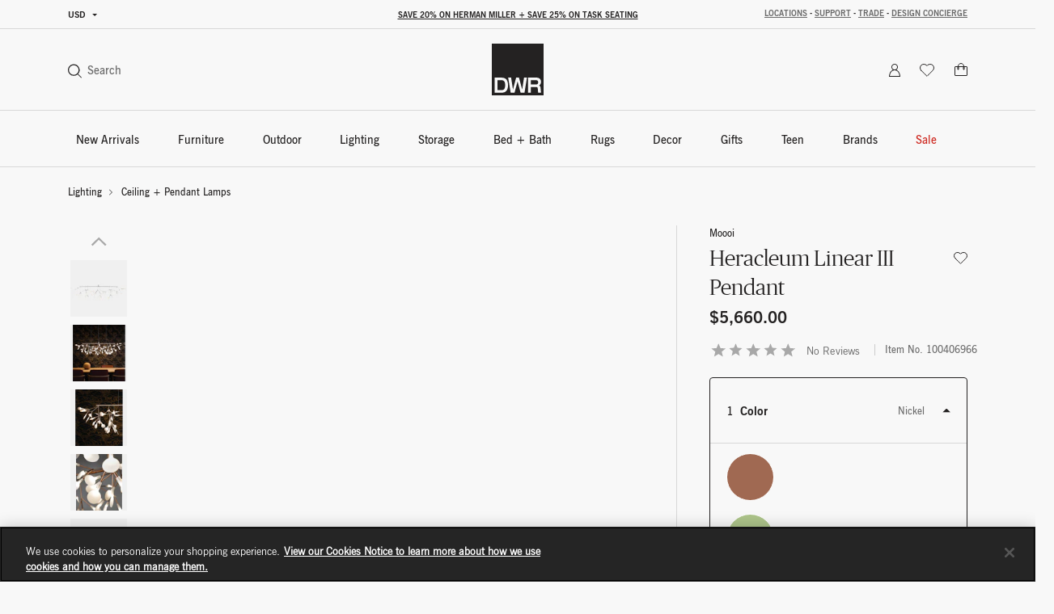

--- FILE ---
content_type: text/html;charset=UTF-8
request_url: https://www.dwr.com/on/demandware.store/Sites-dwr-Site/en_US/CQRecomm-Start
body_size: 9086
content:
    <div class="einstein-recommendation-carousel carousel-default bg-off-white">
        
            <div class="carousel-title carousel-default-header reveal-animate">
                <h2>You may also like...</h2>
            </div>
        
        <div class="swiper">
            <div class="swiper-wrapper flex-nowrap no-gutters row">
                
                    <div class="swiper-slide col-12 col-lg-3">
                        <!-- CQuotient Activity Tracking (viewReco-cquotient.js) -->
<script type="text/javascript">//<!--
/* <![CDATA[ */
(function(){
try {
	if(window.CQuotient) {
		var cq_params = {};
		cq_params.cookieId = window.CQuotient.getCQCookieId();
		cq_params.userId = window.CQuotient.getCQUserId();
		cq_params.emailId = CQuotient.getCQHashedEmail();
		cq_params.loginId = CQuotient.getCQHashedLogin();
		cq_params.accumulate = true;
		cq_params.products = [{
			id: '2561195',
			sku: '',
			type: '',
			alt_id: ''
		}];
		cq_params.recommenderName = 'product-to-product-two';
		cq_params.realm = "BFCD";
		cq_params.siteId = "dwr";
		cq_params.instanceType = "prd";
		cq_params.locale = window.CQuotient.locale;
		cq_params.slotId = 'pdp-slot-einstein';
		cq_params.slotConfigId = 'New Slot Configuration - 2020-05-05 14:48:25';
		cq_params.slotConfigTemplate = 'slots\/recommendation\/pdpEinsteinProductCarouselSlot.isml';
		if(window.CQuotient.sendActivity)
			window.CQuotient.sendActivity( CQuotient.clientId, 'viewReco', cq_params );
		else
			window.CQuotient.activities.push( {activityType: 'viewReco', parameters: cq_params} );
	}
} catch(err) {}
})();
/* ]]> */
// -->
</script>
<script type="text/javascript">//<!--
/* <![CDATA[ (viewProduct-active_data.js) */
dw.ac._capture({id: "2561195", type: "recommendation"});
/* ]]> */
// -->
</script>
                            

<div class="grid-tile product" data-pid="2561195" tabindex="0"
     data-wid="100408363"
     data-gtm-click="{&quot;primaryNavCategory&quot;:&quot;Ceiling + Pendant Lamps&quot;,&quot;event&quot;:&quot;productClick&quot;,&quot;ecommerce&quot;:{&quot;currencyCode&quot;:&quot;USD&quot;,&quot;click&quot;:{&quot;actionField&quot;:{&quot;list&quot;:&quot;&quot;},&quot;products&quot;:[{&quot;name&quot;:&quot;Heracleum III Pendant&quot;,&quot;id&quot;:&quot;2561195&quot;,&quot;price&quot;:&quot;N/A&quot;,&quot;category&quot;:&quot;lighting-ceiling&quot;,&quot;brand&quot;:&quot;brands-moooi&quot;,&quot;variant&quot;:&quot;100408363&quot;}]}}}"
     data-gtm-ee="{&quot;name&quot;:&quot;Heracleum III Pendant&quot;,&quot;id&quot;:&quot;2561195&quot;,&quot;category&quot;:&quot;lighting-ceiling&quot;,&quot;brand&quot;:&quot;brands-moooi&quot;,&quot;variant&quot;:&quot;100408363&quot;}"
     aria-label="Heracleum III Pendant">
    

























<div class="product-tile recommendation-tile">
    <!-- dwMarker="product" dwContentID="bce7636c4bdd86ac08cc2c22bd" -->
    

    
    

























<div class="product-tile-ui">
    <div class="compare product-tile-ui-compare">
        

    </div>

    
</div>


    
    <div class="product-asset position-relative js-use-inner-link no-product-sale-badge"
        tabindex="0" role="link">
        
            <div class="product-image-wrapper ratio ratio-1x1">
                <img class="product-asset-main tile-image" src="https://images.hermanmiller.group/m/6e4a052539ff6cf3/W-DWR_2561195_100408363_nickel_f.png?trim=auto&amp;trim-sd=2&amp;blend-mode=darken&amp;blend=f8f8f8&amp;bg=f8f8f8&amp;auto=format&amp;fit=fill&amp;w=400&amp;h=400&amp;pad=40"
                    srcset="https://images.hermanmiller.group/m/6e4a052539ff6cf3/W-DWR_2561195_100408363_nickel_f.png?trim=auto&amp;trim-sd=2&amp;blend-mode=darken&amp;blend=f8f8f8&amp;bg=f8f8f8&amp;auto=format&amp;fit=fill&amp;w=400&amp;h=400&amp;pad=40 1x,https://images.hermanmiller.group/m/6e4a052539ff6cf3/W-DWR_2561195_100408363_nickel_f.png?trim=auto&amp;trim-sd=2&amp;blend-mode=darken&amp;blend=f8f8f8&amp;bg=f8f8f8&amp;auto=format&amp;fit=fill&amp;w=400&amp;h=400&amp;pad=40&amp;dpr=2  2x" alt="Heracleum III Pendant"
                    title="Heracleum III Pendant" loading="lazy" itemprop="image" />
            </div>
        
        
        <a class="stretched-link" href="/lighting-ceiling/heracleum-iii-pendant/2561195.html?lang=en_US" tabindex="-1">
            <span class="sr-only">Heracleum III Pendant</span>
        </a>
    </div>

    
        

<div class="product-tile-swatch-container">
    
        <div class="product-tile-colors">
            <fieldset class="product-tile-colors-list color-swatches">
                <legend class="product-tile-colors-qty label-product-color sr-only">4 Colors</legend>
                
                    <div class="">
                        <div class="swatch-control pl-0 mb-0 d-flex justify-content-center align-items-center">
                            <input type="radio" name="2561195-swatches" id="swatch-2561195-copper" class="swatch-input"
                                data-swatchimg="https://images.hermanmiller.group/m/9e42e4cacdaac33e/W-DWR_2561195_100408362_copper_f.png?trim=auto&amp;trim-sd=2&amp;blend-mode=darken&amp;blend=f8f8f8&amp;bg=f8f8f8&amp;auto=format&amp;w=1200&amp;q=68&amp;h=1200&amp;pad=120&amp;fit=fill"
                                data-swatchlink="/lighting-ceiling/heracleum-iii-pendant/100408362.html?lang=en_US"
                                data-swatchrolloverimg="https://images.hermanmiller.group/m/05d711b551ba2beb/W-DWR_2198156_100148817_copper_f.png?trim=auto&amp;trim-sd=2&amp;blend-mode=darken&amp;blend=f8f8f8&amp;bg=f8f8f8&amp;auto=format&amp;w=1200&amp;q=68&amp;h=1200&amp;pad=120&amp;fit=fill"
                                data-attr-value="copper"
                                data-index="0"
                            />
                            <label for="swatch-2561195-copper" class="swatch swatch-circle"
                                
                                    style="background-image: url(https://images.hermanmiller.group/m/648dbcbc19aa4751/W-sw_menu_copper.png?auto=format&amp;w=13&amp;h=13)"
                                
                            >
                                <span class="sr-only">Copper</span>
                            </label>
                        </div>
                    </div>
                
                    <div class="">
                        <div class="swatch-control pl-0 mb-0 d-flex justify-content-center align-items-center">
                            <input type="radio" name="2561195-swatches" id="swatch-2561195-green" class="swatch-input"
                                data-swatchimg="https://images.hermanmiller.group/m/de4a0d854c720feb/W-DWR_2561195_100406862_small_green_f2.png?trim=auto&amp;trim-sd=2&amp;blend-mode=darken&amp;blend=f8f8f8&amp;bg=f8f8f8&amp;auto=format&amp;w=1200&amp;q=68&amp;h=1200&amp;pad=120&amp;fit=fill"
                                data-swatchlink="/lighting-ceiling/heracleum-iii-pendant/100406862.html?lang=en_US"
                                data-swatchrolloverimg="https://images.hermanmiller.group/m/d588106030e40da9/W-DWR_2561195_100406862_small_green_f.png?trim=auto&amp;trim-sd=2&amp;blend-mode=darken&amp;blend=f8f8f8&amp;bg=f8f8f8&amp;auto=format&amp;w=1200&amp;q=68&amp;h=1200&amp;pad=120&amp;fit=fill"
                                data-attr-value="green"
                                data-index="1"
                            />
                            <label for="swatch-2561195-green" class="swatch swatch-circle"
                                
                                    style="background-image: url(https://images.hermanmiller.group/m/3abaa4a22ea70c41/W-sw_moooi_metal_green.png?auto=format&amp;w=13&amp;h=13)"
                                
                            >
                                <span class="sr-only">Green</span>
                            </label>
                        </div>
                    </div>
                
                    <div class="">
                        <div class="swatch-control pl-0 mb-0 d-flex justify-content-center align-items-center">
                            <input type="radio" name="2561195-swatches" id="swatch-2561195-nickel" class="swatch-input"
                                data-swatchimg="https://images.hermanmiller.group/m/6e4a052539ff6cf3/W-DWR_2561195_100408363_nickel_f.png?trim=auto&amp;trim-sd=2&amp;blend-mode=darken&amp;blend=f8f8f8&amp;bg=f8f8f8&amp;auto=format&amp;w=1200&amp;q=68&amp;h=1200&amp;pad=120&amp;fit=fill"
                                data-swatchlink="/lighting-ceiling/heracleum-iii-pendant/100408363.html?lang=en_US"
                                data-swatchrolloverimg="https://images.hermanmiller.group/m/0cb148fd84005d79/W-DWR_2198156_100148818_nickel_vendor_f.png?trim=auto&amp;trim-sd=2&amp;blend-mode=darken&amp;blend=f8f8f8&amp;bg=f8f8f8&amp;auto=format&amp;w=1200&amp;q=68&amp;h=1200&amp;pad=120&amp;fit=fill"
                                data-attr-value="nickel"
                                data-index="2"
                            />
                            <label for="swatch-2561195-nickel" class="swatch swatch-circle"
                                
                                    style="background-image: url(https://images.hermanmiller.group/m/48ef0a636338b44d/W-sw_moooi_metal_nickel.png?auto=format&amp;w=13&amp;h=13)"
                                
                            >
                                <span class="sr-only">Nickel</span>
                            </label>
                        </div>
                    </div>
                
                    <div class="hidden-sm-down">
                        <div class="swatch-control pl-0 mb-0 d-flex justify-content-center align-items-center">
                            <input type="radio" name="2561195-swatches" id="swatch-2561195-white" class="swatch-input"
                                data-swatchimg="https://images.hermanmiller.group/m/b78dd199964672ec/W-DWR_2561195_100408462_white_f.png?trim=auto&amp;trim-sd=2&amp;blend-mode=darken&amp;blend=f8f8f8&amp;bg=f8f8f8&amp;auto=format&amp;w=1200&amp;q=68&amp;h=1200&amp;pad=120&amp;fit=fill"
                                data-swatchlink="/lighting-ceiling/heracleum-iii-pendant/100408462.html?lang=en_US"
                                data-swatchrolloverimg=""
                                data-attr-value="white"
                                data-index="3"
                            />
                            <label for="swatch-2561195-white" class="swatch swatch-circle"
                                
                                    style="background-image: url(https://images.hermanmiller.group/m/58f7da9932a7e267/W-sw_knoll_curly_white.png?auto=format&amp;w=13&amp;h=13)"
                                
                            >
                                <span class="sr-only">White</span>
                            </label>
                        </div>
                    </div>
                

                
                    <li class="d-flex align-items-center more-link-container">
                        <a class="label-product-color" href="/lighting-ceiling/heracleum-iii-pendant/2561195.html?lang=en_US">
                            
                            <span class="d-md-none">+ 1 </span>
                        </a>
                    </li>
                
            </fieldset>
        </div>
    
</div>

    
    
        <span class="brand-label">
            Moooi
        </span>
    
    <div class="tile-body js-use-inner-link">
        
        <div class="pdp-link">
    <a class="link" href="/lighting-ceiling/heracleum-iii-pendant/2561195.html?lang=en_US">Heracleum III Pendant</a>
</div>


        <!-- Attributes -->
        <!-- TODO: this functionality doesn't work for einstein carousel in mini cart and cart page-->
        
        

        
        
            
<div class="price">
    
        
            
<span class="range range-standard">
    

    
    
    

    
    <span class="pricing-default ">
        

        
        <span class="sales">
            
                <span class="value" content="4230.00">
            
            
            
            $4,230.00


            </span>
        </span>
        
    </span>


    -
    
    
    

    
    <span class="pricing-default ">
        

        
        <span class="sales">
            
            
                <span class="value" content="5550.00">
            
            
            $5,550.00


            </span>
        </span>
        
    </span>



    
</span>

        

               
    
</div>

        

        

























    



    </div>

    
    
        

    

    
<!-- END_dwmarker -->
</div>
</div>

                        
                    </div>
                
                    <div class="swiper-slide col-12 col-lg-3">
                        <!-- CQuotient Activity Tracking (viewReco-cquotient.js) -->
<script type="text/javascript">//<!--
/* <![CDATA[ */
(function(){
try {
	if(window.CQuotient) {
		var cq_params = {};
		cq_params.cookieId = window.CQuotient.getCQCookieId();
		cq_params.userId = window.CQuotient.getCQUserId();
		cq_params.emailId = CQuotient.getCQHashedEmail();
		cq_params.loginId = CQuotient.getCQHashedLogin();
		cq_params.accumulate = true;
		cq_params.products = [{
			id: '2514577',
			sku: '',
			type: '',
			alt_id: ''
		}];
		cq_params.recommenderName = 'product-to-product-two';
		cq_params.realm = "BFCD";
		cq_params.siteId = "dwr";
		cq_params.instanceType = "prd";
		cq_params.locale = window.CQuotient.locale;
		cq_params.slotId = 'pdp-slot-einstein';
		cq_params.slotConfigId = 'New Slot Configuration - 2020-05-05 14:48:25';
		cq_params.slotConfigTemplate = 'slots\/recommendation\/pdpEinsteinProductCarouselSlot.isml';
		if(window.CQuotient.sendActivity)
			window.CQuotient.sendActivity( CQuotient.clientId, 'viewReco', cq_params );
		else
			window.CQuotient.activities.push( {activityType: 'viewReco', parameters: cq_params} );
	}
} catch(err) {}
})();
/* ]]> */
// -->
</script>
<script type="text/javascript">//<!--
/* <![CDATA[ (viewProduct-active_data.js) */
dw.ac._capture({id: "2514577", type: "recommendation"});
/* ]]> */
// -->
</script>
                            

<div class="grid-tile product" data-pid="2514577" tabindex="0"
     data-wid="100148821"
     data-gtm-click="{&quot;primaryNavCategory&quot;:&quot;Ceiling + Pendant Lamps&quot;,&quot;event&quot;:&quot;productClick&quot;,&quot;ecommerce&quot;:{&quot;currencyCode&quot;:&quot;USD&quot;,&quot;click&quot;:{&quot;actionField&quot;:{&quot;list&quot;:&quot;&quot;},&quot;products&quot;:[{&quot;name&quot;:&quot;Heracleum III Endless Pendant&quot;,&quot;id&quot;:&quot;2514577&quot;,&quot;price&quot;:&quot;N/A&quot;,&quot;category&quot;:&quot;lighting-ceiling&quot;,&quot;brand&quot;:&quot;brands-moooi&quot;,&quot;variant&quot;:&quot;100148821&quot;}]}}}"
     data-gtm-ee="{&quot;name&quot;:&quot;Heracleum III Endless Pendant&quot;,&quot;id&quot;:&quot;2514577&quot;,&quot;category&quot;:&quot;lighting-ceiling&quot;,&quot;brand&quot;:&quot;brands-moooi&quot;,&quot;variant&quot;:&quot;100148821&quot;}"
     aria-label="Heracleum III Endless Pendant">
    

























<div class="product-tile recommendation-tile">
    <!-- dwMarker="product" dwContentID="a455b411af4a2241500bc42db2" -->
    

    
    

























<div class="product-tile-ui">
    <div class="compare product-tile-ui-compare">
        

    </div>

    
</div>


    
    <div class="product-asset position-relative js-use-inner-link no-product-sale-badge"
        tabindex="0" role="link">
        
            <div class="product-image-wrapper ratio ratio-1x1">
                <img class="product-asset-main tile-image" src="https://images.hermanmiller.group/m/1ec243a467709bec/W-DWR_2514577_100148821_copper_f.png?trim=auto&amp;trim-sd=2&amp;blend-mode=darken&amp;blend=f8f8f8&amp;bg=f8f8f8&amp;auto=format&amp;fit=fill&amp;w=400&amp;h=400&amp;pad=40"
                    srcset="https://images.hermanmiller.group/m/1ec243a467709bec/W-DWR_2514577_100148821_copper_f.png?trim=auto&amp;trim-sd=2&amp;blend-mode=darken&amp;blend=f8f8f8&amp;bg=f8f8f8&amp;auto=format&amp;fit=fill&amp;w=400&amp;h=400&amp;pad=40 1x,https://images.hermanmiller.group/m/1ec243a467709bec/W-DWR_2514577_100148821_copper_f.png?trim=auto&amp;trim-sd=2&amp;blend-mode=darken&amp;blend=f8f8f8&amp;bg=f8f8f8&amp;auto=format&amp;fit=fill&amp;w=400&amp;h=400&amp;pad=40&amp;dpr=2  2x" alt="Heracleum III Endless Pendant"
                    title="Heracleum III Endless Pendant" loading="lazy" itemprop="image" />
            </div>
        
        
        <a class="stretched-link" href="/lighting-ceiling/heracleum-iii-endless-pendant/2514577.html?lang=en_US" tabindex="-1">
            <span class="sr-only">Heracleum III Endless Pendant</span>
        </a>
    </div>

    
        

<div class="product-tile-swatch-container">
    
        <div class="product-tile-colors">
            <fieldset class="product-tile-colors-list color-swatches">
                <legend class="product-tile-colors-qty label-product-color sr-only">4 Colors</legend>
                
                    <div class="">
                        <div class="swatch-control pl-0 mb-0 d-flex justify-content-center align-items-center">
                            <input type="radio" name="2514577-swatches" id="swatch-2514577-copper" class="swatch-input"
                                data-swatchimg="https://images.hermanmiller.group/m/1ec243a467709bec/W-DWR_2514577_100148821_copper_f.png?trim=auto&amp;trim-sd=2&amp;blend-mode=darken&amp;blend=f8f8f8&amp;bg=f8f8f8&amp;auto=format&amp;w=1200&amp;q=68&amp;h=1200&amp;pad=120&amp;fit=fill"
                                data-swatchlink="/lighting-ceiling/heracleum-iii-endless-pendant/100148821.html?lang=en_US"
                                data-swatchrolloverimg=""
                                data-attr-value="copper"
                                data-index="0"
                            />
                            <label for="swatch-2514577-copper" class="swatch swatch-circle"
                                
                                    style="background-image: url(https://images.hermanmiller.group/m/258f6cddff4a7a27/W-sw_COLOR_copper.png?auto=format&amp;w=13&amp;h=13)"
                                
                            >
                                <span class="sr-only">Copper</span>
                            </label>
                        </div>
                    </div>
                
                    <div class="">
                        <div class="swatch-control pl-0 mb-0 d-flex justify-content-center align-items-center">
                            <input type="radio" name="2514577-swatches" id="swatch-2514577-green" class="swatch-input"
                                data-swatchimg="https://images.hermanmiller.group/m/79b1faf6b4cad0db/W-DWR_2514577_100406962_green_f.png?trim=auto&amp;trim-sd=2&amp;blend-mode=darken&amp;blend=f8f8f8&amp;bg=f8f8f8&amp;auto=format&amp;w=1200&amp;q=68&amp;h=1200&amp;pad=120&amp;fit=fill"
                                data-swatchlink="/lighting-ceiling/heracleum-iii-endless-pendant/100406962.html?lang=en_US"
                                data-swatchrolloverimg=""
                                data-attr-value="green"
                                data-index="1"
                            />
                            <label for="swatch-2514577-green" class="swatch swatch-circle"
                                
                                    style="background-image: url(https://images.hermanmiller.group/m/3abaa4a22ea70c41/W-sw_moooi_metal_green.png?auto=format&amp;w=13&amp;h=13)"
                                
                            >
                                <span class="sr-only">Green</span>
                            </label>
                        </div>
                    </div>
                
                    <div class="">
                        <div class="swatch-control pl-0 mb-0 d-flex justify-content-center align-items-center">
                            <input type="radio" name="2514577-swatches" id="swatch-2514577-nickel" class="swatch-input"
                                data-swatchimg="https://images.hermanmiller.group/m/b19d0f3f86d946ef/W-DWR_2514577_100148822_nickel_f.png?trim=auto&amp;trim-sd=2&amp;blend-mode=darken&amp;blend=f8f8f8&amp;bg=f8f8f8&amp;auto=format&amp;w=1200&amp;q=68&amp;h=1200&amp;pad=120&amp;fit=fill"
                                data-swatchlink="/lighting-ceiling/heracleum-iii-endless-pendant/100148822.html?lang=en_US"
                                data-swatchrolloverimg=""
                                data-attr-value="nickel"
                                data-index="2"
                            />
                            <label for="swatch-2514577-nickel" class="swatch swatch-circle"
                                
                                    style="background-image: url(https://images.hermanmiller.group/m/48ef0a636338b44d/W-sw_moooi_metal_nickel.png?auto=format&amp;w=13&amp;h=13)"
                                
                            >
                                <span class="sr-only">Nickel</span>
                            </label>
                        </div>
                    </div>
                
                    <div class="hidden-sm-down">
                        <div class="swatch-control pl-0 mb-0 d-flex justify-content-center align-items-center">
                            <input type="radio" name="2514577-swatches" id="swatch-2514577-white" class="swatch-input"
                                data-swatchimg="https://images.hermanmiller.group/m/20bef9e8635b4b44/W-DWR_2514577_100266740_white_f.png?trim=auto&amp;trim-sd=2&amp;blend-mode=darken&amp;blend=f8f8f8&amp;bg=f8f8f8&amp;auto=format&amp;w=1200&amp;q=68&amp;h=1200&amp;pad=120&amp;fit=fill"
                                data-swatchlink="/lighting-ceiling/heracleum-iii-endless-pendant/100266740.html?lang=en_US"
                                data-swatchrolloverimg="https://images.hermanmiller.group/m/beb4e0b14b2084d7/W-DWR_2514577_100266740_white_f.png?trim=auto&amp;trim-sd=2&amp;blend-mode=darken&amp;blend=f8f8f8&amp;bg=f8f8f8&amp;auto=format&amp;w=1200&amp;q=68&amp;h=1200&amp;pad=120&amp;fit=fill"
                                data-attr-value="white"
                                data-index="3"
                            />
                            <label for="swatch-2514577-white" class="swatch swatch-circle"
                                
                                    style="background-image: url(https://images.hermanmiller.group/m/5ecf517ca3d3259d/W-sw_white_color_swatch_2527193.png?auto=format&amp;w=13&amp;h=13)"
                                
                            >
                                <span class="sr-only">White</span>
                            </label>
                        </div>
                    </div>
                

                
                    <li class="d-flex align-items-center more-link-container">
                        <a class="label-product-color" href="/lighting-ceiling/heracleum-iii-endless-pendant/2514577.html?lang=en_US">
                            
                            <span class="d-md-none">+ 1 </span>
                        </a>
                    </li>
                
            </fieldset>
        </div>
    
</div>

    
    
        <span class="brand-label">
            Moooi
        </span>
    
    <div class="tile-body js-use-inner-link">
        
        <div class="pdp-link">
    <a class="link" href="/lighting-ceiling/heracleum-iii-endless-pendant/2514577.html?lang=en_US">Heracleum III Endless Pendant</a>
</div>


        <!-- Attributes -->
        <!-- TODO: this functionality doesn't work for einstein carousel in mini cart and cart page-->
        
        

        
        
            
<div class="price">
    
        
            
            

    
    <span class="pricing-default ">
        

        
        <span class="sales">
            
            
            
                <span class="value" content="4230.00">
            
            $4,230.00


            </span>
        </span>
        
    </span>


        

               
    
</div>

        

        

























    



    </div>

    
    
        

    

    
<!-- END_dwmarker -->
</div>
</div>

                        
                    </div>
                
                    <div class="swiper-slide col-12 col-lg-3">
                        <!-- CQuotient Activity Tracking (viewReco-cquotient.js) -->
<script type="text/javascript">//<!--
/* <![CDATA[ */
(function(){
try {
	if(window.CQuotient) {
		var cq_params = {};
		cq_params.cookieId = window.CQuotient.getCQCookieId();
		cq_params.userId = window.CQuotient.getCQUserId();
		cq_params.emailId = CQuotient.getCQHashedEmail();
		cq_params.loginId = CQuotient.getCQHashedLogin();
		cq_params.accumulate = true;
		cq_params.products = [{
			id: '5667',
			sku: '',
			type: '',
			alt_id: ''
		}];
		cq_params.recommenderName = 'product-to-product-two';
		cq_params.realm = "BFCD";
		cq_params.siteId = "dwr";
		cq_params.instanceType = "prd";
		cq_params.locale = window.CQuotient.locale;
		cq_params.slotId = 'pdp-slot-einstein';
		cq_params.slotConfigId = 'New Slot Configuration - 2020-05-05 14:48:25';
		cq_params.slotConfigTemplate = 'slots\/recommendation\/pdpEinsteinProductCarouselSlot.isml';
		if(window.CQuotient.sendActivity)
			window.CQuotient.sendActivity( CQuotient.clientId, 'viewReco', cq_params );
		else
			window.CQuotient.activities.push( {activityType: 'viewReco', parameters: cq_params} );
	}
} catch(err) {}
})();
/* ]]> */
// -->
</script>
<script type="text/javascript">//<!--
/* <![CDATA[ (viewProduct-active_data.js) */
dw.ac._capture({id: "5667", type: "recommendation"});
/* ]]> */
// -->
</script>
                            

<div class="grid-tile product" data-pid="5667" tabindex="0"
     data-wid="445245"
     data-gtm-click="{&quot;primaryNavCategory&quot;:&quot;Lounge Chairs + Armchairs&quot;,&quot;event&quot;:&quot;productClick&quot;,&quot;ecommerce&quot;:{&quot;currencyCode&quot;:&quot;USD&quot;,&quot;click&quot;:{&quot;actionField&quot;:{&quot;list&quot;:&quot;&quot;},&quot;products&quot;:[{&quot;name&quot;:&quot;Eames Lounge Chair and Ottoman&quot;,&quot;id&quot;:&quot;5667&quot;,&quot;price&quot;:&quot;N/A&quot;,&quot;category&quot;:&quot;living-room-furniture-lounge-chairs-ottomans&quot;,&quot;brand&quot;:&quot;brands-herman-miller&quot;,&quot;variant&quot;:&quot;445245&quot;}]}}}"
     data-gtm-ee="{&quot;name&quot;:&quot;Eames Lounge Chair and Ottoman&quot;,&quot;id&quot;:&quot;5667&quot;,&quot;category&quot;:&quot;living-room-furniture-lounge-chairs-ottomans&quot;,&quot;brand&quot;:&quot;brands-herman-miller&quot;,&quot;variant&quot;:&quot;445245&quot;}"
     aria-label="Eames Lounge Chair and Ottoman">
    

























<div class="product-tile recommendation-tile">
    <!-- dwMarker="product" dwContentID="76ef056b7becc814f927b4495e" -->
    

    
    

























<div class="product-tile-ui">
    <div class="compare product-tile-ui-compare">
        

    </div>

    
</div>


    
    <div class="product-asset position-relative js-use-inner-link "
        tabindex="0" role="link">
        
            <div class="product-image-wrapper ratio ratio-1x1">
                <img class="product-asset-main tile-image" src="https://images.hermanmiller.group/m/44f58a8a0ca74ccc/W-HM_5667_445245_walnut_black_p.png?trim=auto&amp;trim-sd=2&amp;blend-mode=darken&amp;blend=f8f8f8&amp;bg=f8f8f8&amp;auto=format&amp;fit=fill&amp;w=400&amp;h=400&amp;pad=40"
                    srcset="https://images.hermanmiller.group/m/44f58a8a0ca74ccc/W-HM_5667_445245_walnut_black_p.png?trim=auto&amp;trim-sd=2&amp;blend-mode=darken&amp;blend=f8f8f8&amp;bg=f8f8f8&amp;auto=format&amp;fit=fill&amp;w=400&amp;h=400&amp;pad=40 1x,https://images.hermanmiller.group/m/44f58a8a0ca74ccc/W-HM_5667_445245_walnut_black_p.png?trim=auto&amp;trim-sd=2&amp;blend-mode=darken&amp;blend=f8f8f8&amp;bg=f8f8f8&amp;auto=format&amp;fit=fill&amp;w=400&amp;h=400&amp;pad=40&amp;dpr=2  2x" alt="Eames Lounge Chair and Ottoman"
                    title="Eames Lounge Chair and Ottoman" loading="lazy" itemprop="image" />
            </div>
        
        
        <a class="stretched-link" href="/living-lounge-chairs/eames-lounge-chair-and-ottoman/5667.html?lang=en_US" tabindex="-1">
            <span class="sr-only">Eames Lounge Chair and Ottoman</span>
        </a>
    </div>

    
        

<div class="product-tile-swatch-container">
    
        <div class="product-tile-colors">
            <fieldset class="product-tile-colors-list color-swatches">
                <legend class="product-tile-colors-qty label-product-color sr-only">63 Colors</legend>
                
                    <div class="">
                        <div class="swatch-control pl-0 mb-0 d-flex justify-content-center align-items-center">
                            <input type="radio" name="5667-swatches" id="swatch-5667-aviator" class="swatch-input"
                                data-swatchimg="https://images.hermanmiller.group/m/4d26c037db4e9875/W-HM_5667_100556197_white_oak_aviator_p.png?trim=auto&amp;trim-sd=2&amp;blend-mode=darken&amp;blend=f8f8f8&amp;bg=f8f8f8&amp;auto=format&amp;w=1200&amp;q=68&amp;h=1200&amp;pad=120&amp;fit=fill"
                                data-swatchlink="/living-lounge-chairs/eames-lounge-chair-and-ottoman/100556197.html?lang=en_US"
                                data-swatchrolloverimg=""
                                data-attr-value="aviator"
                                data-index="0"
                            />
                            <label for="swatch-5667-aviator" class="swatch swatch-circle"
                                
                                    style="background-image: url(https://images.hermanmiller.group/m/27022bfc842fed0b/W-sw_knoll_velvet_aviator.png?auto=format&amp;w=13&amp;h=13)"
                                
                            >
                                <span class="sr-only">Aviator</span>
                            </label>
                        </div>
                    </div>
                
                    <div class="">
                        <div class="swatch-control pl-0 mb-0 d-flex justify-content-center align-items-center">
                            <input type="radio" name="5667-swatches" id="swatch-5667-balsa" class="swatch-input"
                                data-swatchimg="https://images.hermanmiller.group/m/8aa2d05a70c5e1bc/W-DWR_5667_100195451_white_oak_balsa_p.png?trim=auto&amp;trim-sd=2&amp;blend-mode=darken&amp;blend=f8f8f8&amp;bg=f8f8f8&amp;auto=format&amp;w=1200&amp;q=68&amp;h=1200&amp;pad=120&amp;fit=fill"
                                data-swatchlink="/living-lounge-chairs/eames-lounge-chair-and-ottoman/100195451.html?lang=en_US"
                                data-swatchrolloverimg=""
                                data-attr-value="balsa"
                                data-index="1"
                            />
                            <label for="swatch-5667-balsa" class="swatch swatch-circle"
                                
                                    style="background-image: url(https://images.hermanmiller.group/m/4ecb50adbcdac2b/W-sw_maharam_prone_balsa.png?auto=format&amp;w=13&amp;h=13)"
                                
                            >
                                <span class="sr-only">Balsa</span>
                            </label>
                        </div>
                    </div>
                
                    <div class="">
                        <div class="swatch-control pl-0 mb-0 d-flex justify-content-center align-items-center">
                            <input type="radio" name="5667-swatches" id="swatch-5667-black" class="swatch-input"
                                data-swatchimg="https://images.hermanmiller.group/m/9c0191c4377fda9f/W-HM_5667_9121537_palisander_black_p.png?trim=auto&amp;trim-sd=2&amp;blend-mode=darken&amp;blend=f8f8f8&amp;bg=f8f8f8&amp;auto=format&amp;w=1200&amp;q=68&amp;h=1200&amp;pad=120&amp;fit=fill"
                                data-swatchlink="/living-lounge-chairs/eames-lounge-chair-and-ottoman/100058984.html?lang=en_US"
                                data-swatchrolloverimg=""
                                data-attr-value="black"
                                data-index="2"
                            />
                            <label for="swatch-5667-black" class="swatch swatch-circle"
                                
                                    style="background-image: url(https://images.hermanmiller.group/m/2c27bf080f3e831e/W-sw_upholstery_series_leather_black_v.png?auto=format&amp;w=13&amp;h=13)"
                                
                            >
                                <span class="sr-only">Black</span>
                            </label>
                        </div>
                    </div>
                
                    <div class="hidden-sm-down">
                        <div class="swatch-control pl-0 mb-0 d-flex justify-content-center align-items-center">
                            <input type="radio" name="5667-swatches" id="swatch-5667-black_white" class="swatch-input"
                                data-swatchimg="https://images.hermanmiller.group/m/ac9d8465512b1241/W-HM_5667_100299762_checker_ebonyash_black_white_a.png?trim=auto&amp;trim-sd=2&amp;blend-mode=darken&amp;blend=f8f8f8&amp;bg=f8f8f8&amp;auto=format&amp;w=1200&amp;q=68&amp;h=1200&amp;pad=120&amp;fit=fill"
                                data-swatchlink="/living-lounge-chairs/eames-lounge-chair-and-ottoman/100299762.html?lang=en_US"
                                data-swatchrolloverimg="https://images.hermanmiller.group/m/4abec9404fa33435/W-HM_5667_100299762_checker_ebonyash_black_white_p.png?trim=auto&amp;trim-sd=2&amp;blend-mode=darken&amp;blend=f8f8f8&amp;bg=f8f8f8&amp;auto=format&amp;w=1200&amp;q=68&amp;h=1200&amp;pad=120&amp;fit=fill"
                                data-attr-value="black_white"
                                data-index="3"
                            />
                            <label for="swatch-5667-black_white" class="swatch swatch-circle"
                                
                                    style="background-image: url(https://images.hermanmiller.group/m/562e09e1e573fac2/W-sw_maharam_checker_black_white.png?auto=format&amp;w=13&amp;h=13)"
                                
                            >
                                <span class="sr-only">Black / White</span>
                            </label>
                        </div>
                    </div>
                
                    <div class="hidden-sm-down">
                        <div class="swatch-control pl-0 mb-0 d-flex justify-content-center align-items-center">
                            <input type="radio" name="5667-swatches" id="swatch-5667-brandy" class="swatch-input"
                                data-swatchimg="https://images.hermanmiller.group/m/5e1e2a1fc3799b49/W-HM_5667_100556242_walnut_brandy_p.png?trim=auto&amp;trim-sd=2&amp;blend-mode=darken&amp;blend=f8f8f8&amp;bg=f8f8f8&amp;auto=format&amp;w=1200&amp;q=68&amp;h=1200&amp;pad=120&amp;fit=fill"
                                data-swatchlink="/living-lounge-chairs/eames-lounge-chair-and-ottoman/100556242.html?lang=en_US"
                                data-swatchrolloverimg=""
                                data-attr-value="brandy"
                                data-index="4"
                            />
                            <label for="swatch-5667-brandy" class="swatch swatch-circle"
                                
                                    style="background-image: url(https://images.hermanmiller.group/m/e1c1a701e270aa8/W-sw_maharam_mohair_supreme_166_brandy.png?auto=format&amp;w=13&amp;h=13)"
                                
                            >
                                <span class="sr-only">Brandy</span>
                            </label>
                        </div>
                    </div>
                
                    <div class="hidden-sm-down">
                        <div class="swatch-control pl-0 mb-0 d-flex justify-content-center align-items-center">
                            <input type="radio" name="5667-swatches" id="swatch-5667-cabana" class="swatch-input"
                                data-swatchimg="https://images.hermanmiller.group/asset/2576ced1-7291-4d44-aa66-4c7af1e66bc5/W/DWR_5667_100195402_walnut_lotus_p.png?trim=auto&amp;trim-sd=2&amp;blend-mode=darken&amp;blend=f8f8f8&amp;bg=f8f8f8&amp;auto=format&amp;w=1200&amp;q=68&amp;h=1200&amp;pad=120&amp;fit=fill"
                                data-swatchlink="/living-lounge-chairs/eames-lounge-chair-and-ottoman/100255925.html?lang=en_US"
                                data-swatchrolloverimg=""
                                data-attr-value="cabana"
                                data-index="5"
                            />
                            <label for="swatch-5667-cabana" class="swatch swatch-circle"
                                
                                    style="background-image: url(https://images.hermanmiller.group/m/31fd023232c23e5f/W-sw_maharam_stow_cabana.png?auto=format&amp;w=13&amp;h=13)"
                                
                            >
                                <span class="sr-only">Cabana</span>
                            </label>
                        </div>
                    </div>
                

                
                    <li class="d-flex align-items-center more-link-container">
                        <a class="label-product-color" href="/living-lounge-chairs/eames-lounge-chair-and-ottoman/5667.html?lang=en_US">
                            
                                <span class="hidden-sm-down">+ 57 More </span>
                            
                            <span class="d-md-none">+ 60 </span>
                        </a>
                    </li>
                
            </fieldset>
        </div>
    
</div>

    
    
        <span class="brand-label">
            Herman Miller
        </span>
    
    <div class="tile-body js-use-inner-link">
        
        <div class="pdp-link">
    <a class="link" href="/living-lounge-chairs/eames-lounge-chair-and-ottoman/5667.html?lang=en_US">Eames Lounge Chair and Ottoman</a>
</div>


        <!-- Attributes -->
        <!-- TODO: this functionality doesn't work for einstein carousel in mini cart and cart page-->
        
        

        
        
            
<div class="price">
    
        
            <span class="range range-sale">
    

    <del>
        
        
        

    
    <span class="pricing-default ">
        

        
        <span class="sales">
            
                <span class="value" content="5495.00">
            
            
            
            $5,495.00


            </span>
        </span>
        
    </span>


        -
        
        
        

    
    <span class="pricing-default ">
        

        
        <span class="sales">
            
            
                <span class="value" content="10295.00">
            
            
            $10,295.00


            </span>
        </span>
        
    </span>


    </del>

    <span class="sales">
        
        
        

    
    <span class="pricing-default ">
        

        
        <span class="sales">
            
                <span class="value" content="4396.00">
            
            
            
            $4,396.00


            </span>
        </span>
        
    </span>


        -
        
        
        

    
    <span class="pricing-default ">
        

        
        <span class="sales">
            
            
                <span class="value" content="8236.00">
            
            
            $8,236.00


            </span>
        </span>
        
    </span>


    </span>

    
</span>

        

        
            <span class="pricing-sale-percent">
                20% off
            </span>
               
    
</div>

        

        

























    



    </div>

    
    
        
     <div class="product-badge">
        <span class="product-badge-content"
            style="
            ">
            <span>New options</span>
        </span>
    </div>


    

    
<!-- END_dwmarker -->
</div>
</div>

                        
                    </div>
                
                    <div class="swiper-slide col-12 col-lg-3">
                        <!-- CQuotient Activity Tracking (viewReco-cquotient.js) -->
<script type="text/javascript">//<!--
/* <![CDATA[ */
(function(){
try {
	if(window.CQuotient) {
		var cq_params = {};
		cq_params.cookieId = window.CQuotient.getCQCookieId();
		cq_params.userId = window.CQuotient.getCQUserId();
		cq_params.emailId = CQuotient.getCQHashedEmail();
		cq_params.loginId = CQuotient.getCQHashedLogin();
		cq_params.accumulate = true;
		cq_params.products = [{
			id: '2527200',
			sku: '',
			type: '',
			alt_id: ''
		}];
		cq_params.recommenderName = 'product-to-product-two';
		cq_params.realm = "BFCD";
		cq_params.siteId = "dwr";
		cq_params.instanceType = "prd";
		cq_params.locale = window.CQuotient.locale;
		cq_params.slotId = 'pdp-slot-einstein';
		cq_params.slotConfigId = 'New Slot Configuration - 2020-05-05 14:48:25';
		cq_params.slotConfigTemplate = 'slots\/recommendation\/pdpEinsteinProductCarouselSlot.isml';
		if(window.CQuotient.sendActivity)
			window.CQuotient.sendActivity( CQuotient.clientId, 'viewReco', cq_params );
		else
			window.CQuotient.activities.push( {activityType: 'viewReco', parameters: cq_params} );
	}
} catch(err) {}
})();
/* ]]> */
// -->
</script>
<script type="text/javascript">//<!--
/* <![CDATA[ (viewProduct-active_data.js) */
dw.ac._capture({id: "2527200", type: "recommendation"});
/* ]]> */
// -->
</script>
                            

<div class="grid-tile product" data-pid="2527200" tabindex="0"
     data-wid="100200764"
     data-gtm-click="{&quot;primaryNavCategory&quot;:&quot;Ceiling + Pendant Lamps&quot;,&quot;event&quot;:&quot;productClick&quot;,&quot;ecommerce&quot;:{&quot;currencyCode&quot;:&quot;USD&quot;,&quot;click&quot;:{&quot;actionField&quot;:{&quot;list&quot;:&quot;&quot;},&quot;products&quot;:[{&quot;name&quot;:&quot;Flock of Light&quot;,&quot;id&quot;:&quot;2527200&quot;,&quot;price&quot;:&quot;N/A&quot;,&quot;category&quot;:&quot;lighting-ceiling&quot;,&quot;brand&quot;:&quot;brands-moooi&quot;,&quot;variant&quot;:&quot;100200764&quot;}]}}}"
     data-gtm-ee="{&quot;name&quot;:&quot;Flock of Light&quot;,&quot;id&quot;:&quot;2527200&quot;,&quot;category&quot;:&quot;lighting-ceiling&quot;,&quot;brand&quot;:&quot;brands-moooi&quot;,&quot;variant&quot;:&quot;100200764&quot;}"
     aria-label="Flock of Light">
    

























<div class="product-tile recommendation-tile">
    <!-- dwMarker="product" dwContentID="c24ee8cf2dacdc0fa028bedc58" -->
    

    
    

























<div class="product-tile-ui">
    <div class="compare product-tile-ui-compare">
        

    </div>

    
</div>


    
    <div class="product-asset position-relative js-use-inner-link no-product-sale-badge"
        tabindex="0" role="link">
        
            <div class="product-image-wrapper ratio ratio-1x1">
                <img class="product-asset-main tile-image" src="https://images.hermanmiller.group/m/d6083e2e6148d86d/W-DWR_2527200_100200764_brass_f_v5.png?trim=auto&amp;trim-sd=2&amp;blend-mode=darken&amp;blend=f8f8f8&amp;bg=f8f8f8&amp;auto=format&amp;fit=fill&amp;w=400&amp;h=400&amp;pad=40"
                    srcset="https://images.hermanmiller.group/m/d6083e2e6148d86d/W-DWR_2527200_100200764_brass_f_v5.png?trim=auto&amp;trim-sd=2&amp;blend-mode=darken&amp;blend=f8f8f8&amp;bg=f8f8f8&amp;auto=format&amp;fit=fill&amp;w=400&amp;h=400&amp;pad=40 1x,https://images.hermanmiller.group/m/d6083e2e6148d86d/W-DWR_2527200_100200764_brass_f_v5.png?trim=auto&amp;trim-sd=2&amp;blend-mode=darken&amp;blend=f8f8f8&amp;bg=f8f8f8&amp;auto=format&amp;fit=fill&amp;w=400&amp;h=400&amp;pad=40&amp;dpr=2  2x" alt="Flock of Light"
                    title="Flock of Light" loading="lazy" itemprop="image" />
            </div>
        
        
        <a class="stretched-link" href="/lighting-ceiling/flock-of-light/2527200.html?lang=en_US" tabindex="-1">
            <span class="sr-only">Flock of Light</span>
        </a>
    </div>

    
        

<div class="product-tile-swatch-container">
    
        <div class="product-tile-colors">
            <fieldset class="product-tile-colors-list color-swatches">
                <legend class="product-tile-colors-qty label-product-color sr-only">1 Colors</legend>
                
                    <div class="">
                        <div class="swatch-control pl-0 mb-0 d-flex justify-content-center align-items-center">
                            <input type="radio" name="2527200-swatches" id="swatch-2527200-brass" class="swatch-input"
                                data-swatchimg="https://images.hermanmiller.group/m/d6083e2e6148d86d/W-DWR_2527200_100200764_brass_f_v5.png?trim=auto&amp;trim-sd=2&amp;blend-mode=darken&amp;blend=f8f8f8&amp;bg=f8f8f8&amp;auto=format&amp;w=1200&amp;q=68&amp;h=1200&amp;pad=120&amp;fit=fill"
                                data-swatchlink="/lighting-ceiling/flock-of-light/100200764.html?lang=en_US"
                                data-swatchrolloverimg="https://images.hermanmiller.group/m/c2451704849b4cc9/W-DWR_2527200_100200764_brass_f_v3.png?trim=auto&amp;trim-sd=2&amp;blend-mode=darken&amp;blend=f8f8f8&amp;bg=f8f8f8&amp;auto=format&amp;w=1200&amp;q=68&amp;h=1200&amp;pad=120&amp;fit=fill"
                                data-attr-value="brass"
                                data-index="0"
                            />
                            <label for="swatch-2527200-brass" class="swatch swatch-circle"
                                
                                    style="background-image: url(https://images.hermanmiller.group/m/57ac505806721580/W-sw_metal_brass.png?auto=format&amp;w=13&amp;h=13)"
                                
                            >
                                <span class="sr-only">Brass</span>
                            </label>
                        </div>
                    </div>
                

                
            </fieldset>
        </div>
    
</div>

    
    
        <span class="brand-label">
            Moooi
        </span>
    
    <div class="tile-body js-use-inner-link">
        
        <div class="pdp-link">
    <a class="link" href="/lighting-ceiling/flock-of-light/2527200.html?lang=en_US">Flock of Light</a>
</div>


        <!-- Attributes -->
        <!-- TODO: this functionality doesn't work for einstein carousel in mini cart and cart page-->
        
        

        
        
            
<div class="price">
    
        
            
<span class="range range-standard">
    

    
    
    

    
    <span class="pricing-default ">
        

        
        <span class="sales">
            
                <span class="value" content="1150.00">
            
            
            
            $1,150.00


            </span>
        </span>
        
    </span>


    -
    
    
    

    
    <span class="pricing-default ">
        

        
        <span class="sales">
            
            
                <span class="value" content="2855.00">
            
            
            $2,855.00


            </span>
        </span>
        
    </span>



    
</span>

        

               
    
</div>

        

        

























    



    </div>

    
    
        

    

    
<!-- END_dwmarker -->
</div>
</div>

                        
                    </div>
                
                    <div class="swiper-slide col-12 col-lg-3">
                        <!-- CQuotient Activity Tracking (viewReco-cquotient.js) -->
<script type="text/javascript">//<!--
/* <![CDATA[ */
(function(){
try {
	if(window.CQuotient) {
		var cq_params = {};
		cq_params.cookieId = window.CQuotient.getCQCookieId();
		cq_params.userId = window.CQuotient.getCQUserId();
		cq_params.emailId = CQuotient.getCQHashedEmail();
		cq_params.loginId = CQuotient.getCQHashedLogin();
		cq_params.accumulate = true;
		cq_params.products = [{
			id: '7204',
			sku: '',
			type: '',
			alt_id: ''
		}];
		cq_params.recommenderName = 'product-to-product-two';
		cq_params.realm = "BFCD";
		cq_params.siteId = "dwr";
		cq_params.instanceType = "prd";
		cq_params.locale = window.CQuotient.locale;
		cq_params.slotId = 'pdp-slot-einstein';
		cq_params.slotConfigId = 'New Slot Configuration - 2020-05-05 14:48:25';
		cq_params.slotConfigTemplate = 'slots\/recommendation\/pdpEinsteinProductCarouselSlot.isml';
		if(window.CQuotient.sendActivity)
			window.CQuotient.sendActivity( CQuotient.clientId, 'viewReco', cq_params );
		else
			window.CQuotient.activities.push( {activityType: 'viewReco', parameters: cq_params} );
	}
} catch(err) {}
})();
/* ]]> */
// -->
</script>
<script type="text/javascript">//<!--
/* <![CDATA[ (viewProduct-active_data.js) */
dw.ac._capture({id: "7204", type: "recommendation"});
/* ]]> */
// -->
</script>
                            

<div class="grid-tile product" data-pid="7204" tabindex="0"
     data-wid="663359"
     data-gtm-click="{&quot;primaryNavCategory&quot;:&quot;Dining Tables&quot;,&quot;event&quot;:&quot;productClick&quot;,&quot;ecommerce&quot;:{&quot;currencyCode&quot;:&quot;USD&quot;,&quot;click&quot;:{&quot;actionField&quot;:{&quot;list&quot;:&quot;&quot;},&quot;products&quot;:[{&quot;name&quot;:&quot;Saarinen Dining Table&quot;,&quot;id&quot;:&quot;7204&quot;,&quot;price&quot;:&quot;N/A&quot;,&quot;category&quot;:&quot;furniture-groups&quot;,&quot;brand&quot;:&quot;brands-knoll&quot;,&quot;variant&quot;:&quot;663359&quot;}]}}}"
     data-gtm-ee="{&quot;name&quot;:&quot;Saarinen Dining Table&quot;,&quot;id&quot;:&quot;7204&quot;,&quot;category&quot;:&quot;furniture-groups&quot;,&quot;brand&quot;:&quot;brands-knoll&quot;,&quot;variant&quot;:&quot;663359&quot;}"
     aria-label="Saarinen Dining Table">
    

























<div class="product-tile recommendation-tile">
    <!-- dwMarker="product" dwContentID="30141df3c7fcd23ef79ac7c72c" -->
    

    
    

























<div class="product-tile-ui">
    <div class="compare product-tile-ui-compare">
        

    </div>

    
</div>


    
    <div class="product-asset position-relative js-use-inner-link "
        tabindex="0" role="link">
        
            <div class="product-image-wrapper ratio ratio-1x1">
                <img class="product-asset-main tile-image" src="https://images.hermanmiller.group/m/40324c52ae41fb4a/W-KNO_7204_291194_arabescato_white-base_f.png?trim=auto&amp;trim-sd=2&amp;blend-mode=darken&amp;blend=f8f8f8&amp;bg=f8f8f8&amp;auto=format&amp;fit=fill&amp;w=400&amp;h=400&amp;pad=40"
                    srcset="https://images.hermanmiller.group/m/40324c52ae41fb4a/W-KNO_7204_291194_arabescato_white-base_f.png?trim=auto&amp;trim-sd=2&amp;blend-mode=darken&amp;blend=f8f8f8&amp;bg=f8f8f8&amp;auto=format&amp;fit=fill&amp;w=400&amp;h=400&amp;pad=40 1x,https://images.hermanmiller.group/m/40324c52ae41fb4a/W-KNO_7204_291194_arabescato_white-base_f.png?trim=auto&amp;trim-sd=2&amp;blend-mode=darken&amp;blend=f8f8f8&amp;bg=f8f8f8&amp;auto=format&amp;fit=fill&amp;w=400&amp;h=400&amp;pad=40&amp;dpr=2  2x" alt="Saarinen Dining Table"
                    title="Saarinen Dining Table" loading="lazy" itemprop="image" />
            </div>
        
        
        <a class="stretched-link" href="/kitchen-dining-tables/saarinen-dining-table/7204.html?lang=en_US" tabindex="-1">
            <span class="sr-only">Saarinen Dining Table</span>
        </a>
    </div>

    
        

<div class="product-tile-swatch-container">
    
        <div class="product-tile-colors">
            <fieldset class="product-tile-colors-list color-swatches">
                <legend class="product-tile-colors-qty label-product-color sr-only">20 Colors</legend>
                
                    <div class="">
                        <div class="swatch-control pl-0 mb-0 d-flex justify-content-center align-items-center">
                            <input type="radio" name="7204-swatches" id="swatch-7204-arabescato" class="swatch-input"
                                data-swatchimg="https://images.hermanmiller.group/asset/06f039ef-3d10-48da-95df-d0a55e6f8557/W/KNO_7204_291187_arabescato_black_f-tif.png?trim=auto&amp;trim-sd=2&amp;blend-mode=darken&amp;blend=f8f8f8&amp;bg=f8f8f8&amp;auto=format&amp;w=1200&amp;q=68&amp;h=1200&amp;pad=120&amp;fit=fill"
                                data-swatchlink="/kitchen-dining-tables/saarinen-dining-table-oval/291187.html?lang=en_US"
                                data-swatchrolloverimg=""
                                data-attr-value="arabescato"
                                data-index="0"
                            />
                            <label for="swatch-7204-arabescato" class="swatch swatch-circle"
                                
                                    style="background-image: url(https://images.hermanmiller.group/m/307a906b25bc0413/W-sw_knoll_marble_arabescato_d1.png?auto=format&amp;w=13&amp;h=13)"
                                
                            >
                                <span class="sr-only">Arabescato</span>
                            </label>
                        </div>
                    </div>
                
                    <div class="">
                        <div class="swatch-control pl-0 mb-0 d-flex justify-content-center align-items-center">
                            <input type="radio" name="7204-swatches" id="swatch-7204-black" class="swatch-input"
                                data-swatchimg="https://images.hermanmiller.group/m/61a00bc52415e8e4/W-DWR_7204_100161053_black_black_f.png?trim=auto&amp;trim-sd=2&amp;blend-mode=darken&amp;blend=f8f8f8&amp;bg=f8f8f8&amp;auto=format&amp;w=1200&amp;q=68&amp;h=1200&amp;pad=120&amp;fit=fill"
                                data-swatchlink="/kitchen-dining-tables/saarinen-dining-table-round/100189385.html?lang=en_US"
                                data-swatchrolloverimg=""
                                data-attr-value="black"
                                data-index="1"
                            />
                            <label for="swatch-7204-black" class="swatch swatch-circle"
                                
                                    style="background-image: url(https://images.hermanmiller.group/m/1808a7da8bbe1657/W-sw_maharam_prone_leather_obsidian.png?auto=format&amp;w=13&amp;h=13)"
                                
                            >
                                <span class="sr-only">Black</span>
                            </label>
                        </div>
                    </div>
                
                    <div class="">
                        <div class="swatch-control pl-0 mb-0 d-flex justify-content-center align-items-center">
                            <input type="radio" name="7204-swatches" id="swatch-7204-black_andes" class="swatch-input"
                                data-swatchimg="https://images.hermanmiller.group/m/6c13fe46fa8fdffa/W-DWR_7204_100301241_black_andes_granit_black_f.png?trim=auto&amp;trim-sd=2&amp;blend-mode=darken&amp;blend=f8f8f8&amp;bg=f8f8f8&amp;auto=format&amp;w=1200&amp;q=68&amp;h=1200&amp;pad=120&amp;fit=fill"
                                data-swatchlink="/kitchen-dining-tables/saarinen-dining-table-round/100301241.html?lang=en_US"
                                data-swatchrolloverimg=""
                                data-attr-value="black_andes"
                                data-index="2"
                            />
                            <label for="swatch-7204-black_andes" class="swatch swatch-circle"
                                
                                    style="background-image: url(https://images.hermanmiller.group/m/2871ba007606c02f/W-sw_knoll_marble_black_andes_granite.png?auto=format&amp;w=13&amp;h=13)"
                                
                            >
                                <span class="sr-only">Black Andes</span>
                            </label>
                        </div>
                    </div>
                
                    <div class="hidden-sm-down">
                        <div class="swatch-control pl-0 mb-0 d-flex justify-content-center align-items-center">
                            <input type="radio" name="7204-swatches" id="swatch-7204-carrara" class="swatch-input"
                                data-swatchimg="https://images.hermanmiller.group/m/ec0a44140ad53b06/W-KNO_7204_100081533_carrara_black_base_f.png?trim=auto&amp;trim-sd=2&amp;blend-mode=darken&amp;blend=f8f8f8&amp;bg=f8f8f8&amp;auto=format&amp;w=1200&amp;q=68&amp;h=1200&amp;pad=120&amp;fit=fill"
                                data-swatchlink="/kitchen-dining-tables/saarinen-dining-table-round/100175076.html?lang=en_US"
                                data-swatchrolloverimg=""
                                data-attr-value="carrara"
                                data-index="3"
                            />
                            <label for="swatch-7204-carrara" class="swatch swatch-circle"
                                
                                    style="background-image: url(https://images.hermanmiller.group/m/bb84e9ac7c0c0b84/W-sw_knoll_marble_carrara_d2.png?auto=format&amp;w=13&amp;h=13)"
                                
                            >
                                <span class="sr-only">Carrara</span>
                            </label>
                        </div>
                    </div>
                
                    <div class="hidden-sm-down">
                        <div class="swatch-control pl-0 mb-0 d-flex justify-content-center align-items-center">
                            <input type="radio" name="7204-swatches" id="swatch-7204-dark_cherry" class="swatch-input"
                                data-swatchimg="https://images.hermanmiller.group/m/9d6a49ae49477c68/W-DWR_7204_100175177_dark_cherry_grey_f.png?trim=auto&amp;trim-sd=2&amp;blend-mode=darken&amp;blend=f8f8f8&amp;bg=f8f8f8&amp;auto=format&amp;w=1200&amp;q=68&amp;h=1200&amp;pad=120&amp;fit=fill"
                                data-swatchlink="/kitchen-dining-tables/saarinen-dining-table-oval/100175177.html?lang=en_US"
                                data-swatchrolloverimg=""
                                data-attr-value="dark_cherry"
                                data-index="4"
                            />
                            <label for="swatch-7204-dark_cherry" class="swatch swatch-circle"
                                
                                    style="background-image: url(https://images.hermanmiller.group/m/58d78ffa30226582/W-sw_dark_cherry.png?auto=format&amp;w=13&amp;h=13)"
                                
                            >
                                <span class="sr-only">Dark Cherry</span>
                            </label>
                        </div>
                    </div>
                
                    <div class="hidden-sm-down">
                        <div class="swatch-control pl-0 mb-0 d-flex justify-content-center align-items-center">
                            <input type="radio" name="7204-swatches" id="swatch-7204-ebonized_walnut" class="swatch-input"
                                data-swatchimg="https://images.hermanmiller.group/m/b04ab269761605ee/W-DWR_7204_100190490_ebonized_walnut_black_f.png?trim=auto&amp;trim-sd=2&amp;blend-mode=darken&amp;blend=f8f8f8&amp;bg=f8f8f8&amp;auto=format&amp;w=1200&amp;q=68&amp;h=1200&amp;pad=120&amp;fit=fill"
                                data-swatchlink="/kitchen-dining-tables/saarinen-dining-table-oval/100193326.html?lang=en_US"
                                data-swatchrolloverimg=""
                                data-attr-value="ebonized_walnut"
                                data-index="5"
                            />
                            <label for="swatch-7204-ebonized_walnut" class="swatch swatch-circle"
                                
                                    style="background-image: url(https://images.hermanmiller.group/m/6cca0845417a12ee/W-sw_knoll_ebonized_walnut_duplicate.png?auto=format&amp;w=13&amp;h=13)"
                                
                            >
                                <span class="sr-only">Ebonized Walnut</span>
                            </label>
                        </div>
                    </div>
                

                
                    <li class="d-flex align-items-center more-link-container">
                        <a class="label-product-color" href="/kitchen-dining-tables/saarinen-dining-table/7204.html?lang=en_US">
                            
                                <span class="hidden-sm-down">+ 14 More </span>
                            
                            <span class="d-md-none">+ 17 </span>
                        </a>
                    </li>
                
            </fieldset>
        </div>
    
</div>

    
    
        <span class="brand-label">
            Knoll&reg;
        </span>
    
    <div class="tile-body js-use-inner-link">
        
        <div class="pdp-link">
    <a class="link" href="/kitchen-dining-tables/saarinen-dining-table/7204.html?lang=en_US">Saarinen Dining Table</a>
</div>


        <!-- Attributes -->
        <!-- TODO: this functionality doesn't work for einstein carousel in mini cart and cart page-->
        
        

        
        
            
<div class="price">
    
        
            
<span class="range range-standard">
    

    
    
    

    
    <span class="pricing-default ">
        

        
        <span class="sales">
            
                <span class="value" content="2495.00">
            
            
            
            $2,495.00


            </span>
        </span>
        
    </span>


    -
    
    
    

    
    <span class="pricing-default ">
        

        
        <span class="sales">
            
            
                <span class="value" content="11495.00">
            
            
            $11,495.00


            </span>
        </span>
        
    </span>



    
</span>

        

               
    
</div>

        

        

























    



    </div>

    
    
        
     <div class="product-badge">
        <span class="product-badge-content"
            style="
            ">
            <span>New options</span>
        </span>
    </div>


    

    
<!-- END_dwmarker -->
</div>
</div>

                        
                    </div>
                
                    <div class="swiper-slide col-12 col-lg-3">
                        <!-- CQuotient Activity Tracking (viewReco-cquotient.js) -->
<script type="text/javascript">//<!--
/* <![CDATA[ */
(function(){
try {
	if(window.CQuotient) {
		var cq_params = {};
		cq_params.cookieId = window.CQuotient.getCQCookieId();
		cq_params.userId = window.CQuotient.getCQUserId();
		cq_params.emailId = CQuotient.getCQHashedEmail();
		cq_params.loginId = CQuotient.getCQHashedLogin();
		cq_params.accumulate = true;
		cq_params.products = [{
			id: '6241',
			sku: '',
			type: '',
			alt_id: ''
		}];
		cq_params.recommenderName = 'product-to-product-two';
		cq_params.realm = "BFCD";
		cq_params.siteId = "dwr";
		cq_params.instanceType = "prd";
		cq_params.locale = window.CQuotient.locale;
		cq_params.slotId = 'pdp-slot-einstein';
		cq_params.slotConfigId = 'New Slot Configuration - 2020-05-05 14:48:25';
		cq_params.slotConfigTemplate = 'slots\/recommendation\/pdpEinsteinProductCarouselSlot.isml';
		if(window.CQuotient.sendActivity)
			window.CQuotient.sendActivity( CQuotient.clientId, 'viewReco', cq_params );
		else
			window.CQuotient.activities.push( {activityType: 'viewReco', parameters: cq_params} );
	}
} catch(err) {}
})();
/* ]]> */
// -->
</script>
<script type="text/javascript">//<!--
/* <![CDATA[ (viewProduct-active_data.js) */
dw.ac._capture({id: "6241", type: "recommendation"});
/* ]]> */
// -->
</script>
                            

<div class="grid-tile product" data-pid="6241" tabindex="0"
     data-wid="101738"
     data-gtm-click="{&quot;primaryNavCategory&quot;:&quot;Ceiling + Pendant Lamps&quot;,&quot;event&quot;:&quot;productClick&quot;,&quot;ecommerce&quot;:{&quot;currencyCode&quot;:&quot;USD&quot;,&quot;click&quot;:{&quot;actionField&quot;:{&quot;list&quot;:&quot;&quot;},&quot;products&quot;:[{&quot;name&quot;:&quot;Nelson Saucer Bubble Pendant&quot;,&quot;id&quot;:&quot;6241&quot;,&quot;price&quot;:&quot;N/A&quot;,&quot;category&quot;:&quot;lighting-ceiling&quot;,&quot;brand&quot;:&quot;brands-herman-miller&quot;,&quot;variant&quot;:&quot;101738&quot;}]}}}"
     data-gtm-ee="{&quot;name&quot;:&quot;Nelson Saucer Bubble Pendant&quot;,&quot;id&quot;:&quot;6241&quot;,&quot;category&quot;:&quot;lighting-ceiling&quot;,&quot;brand&quot;:&quot;brands-herman-miller&quot;,&quot;variant&quot;:&quot;101738&quot;}"
     aria-label="Nelson Saucer Bubble Pendant">
    

























<div class="product-tile recommendation-tile">
    <!-- dwMarker="product" dwContentID="648b03c2b8a5bcada08a505a1f" -->
    

    
    

























<div class="product-tile-ui">
    <div class="compare product-tile-ui-compare">
        

    </div>

    
</div>


    
    <div class="product-asset position-relative js-use-inner-link no-product-sale-badge"
        tabindex="0" role="link">
        
            <div class="product-image-wrapper ratio ratio-1x1">
                <img class="product-asset-main tile-image" src="https://images.hermanmiller.group/m/87d5b2fe898719cc/W-HM_6241_101738_white_f3.png?trim=auto&amp;trim-sd=2&amp;blend-mode=darken&amp;blend=f8f8f8&amp;bg=f8f8f8&amp;auto=format&amp;fit=fill&amp;w=400&amp;h=400&amp;pad=40"
                    srcset="https://images.hermanmiller.group/m/87d5b2fe898719cc/W-HM_6241_101738_white_f3.png?trim=auto&amp;trim-sd=2&amp;blend-mode=darken&amp;blend=f8f8f8&amp;bg=f8f8f8&amp;auto=format&amp;fit=fill&amp;w=400&amp;h=400&amp;pad=40 1x,https://images.hermanmiller.group/m/87d5b2fe898719cc/W-HM_6241_101738_white_f3.png?trim=auto&amp;trim-sd=2&amp;blend-mode=darken&amp;blend=f8f8f8&amp;bg=f8f8f8&amp;auto=format&amp;fit=fill&amp;w=400&amp;h=400&amp;pad=40&amp;dpr=2  2x" alt="Nelson Saucer Bubble Pendant"
                    title="Nelson Saucer Bubble Pendant" loading="lazy" itemprop="image" />
            </div>
        
        
        <a class="stretched-link" href="/lighting-ceiling/nelson-saucer-bubble-pendant/6241.html?lang=en_US" tabindex="-1">
            <span class="sr-only">Nelson Saucer Bubble Pendant</span>
        </a>
    </div>

    
        

<div class="product-tile-swatch-container">
    
</div>

    
    
        <span class="brand-label">
            Herman Miller
        </span>
    
    <div class="tile-body js-use-inner-link">
        
        <div class="pdp-link">
    <a class="link" href="/lighting-ceiling/nelson-saucer-bubble-pendant/6241.html?lang=en_US">Nelson Saucer Bubble Pendant</a>
</div>


        <!-- Attributes -->
        <!-- TODO: this functionality doesn't work for einstein carousel in mini cart and cart page-->
        
        

        
        
            
<div class="price">
    
        
            <span class="range range-sale">
    

    <del>
        
        
        

    
    <span class="pricing-default ">
        

        
        <span class="sales">
            
                <span class="value" content="695.00">
            
            
            
            $695.00


            </span>
        </span>
        
    </span>


        -
        
        
        

    
    <span class="pricing-default ">
        

        
        <span class="sales">
            
            
                <span class="value" content="745.00">
            
            
            $745.00


            </span>
        </span>
        
    </span>


    </del>

    <span class="sales">
        
        
        

    
    <span class="pricing-default ">
        

        
        <span class="sales">
            
                <span class="value" content="556.00">
            
            
            
            $556.00


            </span>
        </span>
        
    </span>


        -
        
        
        

    
    <span class="pricing-default ">
        

        
        <span class="sales">
            
            
                <span class="value" content="596.00">
            
            
            $596.00


            </span>
        </span>
        
    </span>


    </span>

    
</span>

        

        
            <span class="pricing-sale-percent">
                20% off
            </span>
               
    
</div>

        

        

























    



    </div>

    
    
        

    

    
<!-- END_dwmarker -->
</div>
</div>

                        
                    </div>
                
                    <div class="swiper-slide col-12 col-lg-3">
                        <!-- CQuotient Activity Tracking (viewReco-cquotient.js) -->
<script type="text/javascript">//<!--
/* <![CDATA[ */
(function(){
try {
	if(window.CQuotient) {
		var cq_params = {};
		cq_params.cookieId = window.CQuotient.getCQCookieId();
		cq_params.userId = window.CQuotient.getCQUserId();
		cq_params.emailId = CQuotient.getCQHashedEmail();
		cq_params.loginId = CQuotient.getCQHashedLogin();
		cq_params.accumulate = true;
		cq_params.products = [{
			id: '6013',
			sku: '',
			type: '',
			alt_id: ''
		}];
		cq_params.recommenderName = 'product-to-product-two';
		cq_params.realm = "BFCD";
		cq_params.siteId = "dwr";
		cq_params.instanceType = "prd";
		cq_params.locale = window.CQuotient.locale;
		cq_params.slotId = 'pdp-slot-einstein';
		cq_params.slotConfigId = 'New Slot Configuration - 2020-05-05 14:48:25';
		cq_params.slotConfigTemplate = 'slots\/recommendation\/pdpEinsteinProductCarouselSlot.isml';
		if(window.CQuotient.sendActivity)
			window.CQuotient.sendActivity( CQuotient.clientId, 'viewReco', cq_params );
		else
			window.CQuotient.activities.push( {activityType: 'viewReco', parameters: cq_params} );
	}
} catch(err) {}
})();
/* ]]> */
// -->
</script>
<script type="text/javascript">//<!--
/* <![CDATA[ (viewProduct-active_data.js) */
dw.ac._capture({id: "6013", type: "recommendation"});
/* ]]> */
// -->
</script>
                            

<div class="grid-tile product" data-pid="6013" tabindex="0"
     data-wid="100511705"
     data-gtm-click="{&quot;primaryNavCategory&quot;:&quot;Ceiling + Pendant Lamps&quot;,&quot;event&quot;:&quot;productClick&quot;,&quot;ecommerce&quot;:{&quot;currencyCode&quot;:&quot;USD&quot;,&quot;click&quot;:{&quot;actionField&quot;:{&quot;list&quot;:&quot;&quot;},&quot;products&quot;:[{&quot;name&quot;:&quot;PH5 Pendant Lamp&quot;,&quot;id&quot;:&quot;6013&quot;,&quot;price&quot;:&quot;N/A&quot;,&quot;category&quot;:&quot;lighting-ceiling-lights-pendants&quot;,&quot;brand&quot;:&quot;brands-louis-poulsen&quot;,&quot;variant&quot;:&quot;100511705&quot;}]}}}"
     data-gtm-ee="{&quot;name&quot;:&quot;PH5 Pendant Lamp&quot;,&quot;id&quot;:&quot;6013&quot;,&quot;category&quot;:&quot;lighting-ceiling-lights-pendants&quot;,&quot;brand&quot;:&quot;brands-louis-poulsen&quot;,&quot;variant&quot;:&quot;100511705&quot;}"
     aria-label="PH5 Pendant Lamp">
    

























<div class="product-tile recommendation-tile">
    <!-- dwMarker="product" dwContentID="9b22b2e1091e050b8dab1d37e9" -->
    

    
    

























<div class="product-tile-ui">
    <div class="compare product-tile-ui-compare">
        

    </div>

    
</div>


    
    <div class="product-asset position-relative js-use-inner-link no-product-sale-badge"
        tabindex="0" role="link">
        
            <div class="product-image-wrapper ratio ratio-1x1">
                <img class="product-asset-main tile-image" src="https://images.hermanmiller.group/m/3d5ed638f131a088/W-DWR_6013_100511705_warm_sand_f.png?trim=auto&amp;trim-sd=2&amp;blend-mode=darken&amp;blend=f8f8f8&amp;bg=f8f8f8&amp;auto=format&amp;fit=fill&amp;w=400&amp;h=400&amp;pad=40"
                    srcset="https://images.hermanmiller.group/m/3d5ed638f131a088/W-DWR_6013_100511705_warm_sand_f.png?trim=auto&amp;trim-sd=2&amp;blend-mode=darken&amp;blend=f8f8f8&amp;bg=f8f8f8&amp;auto=format&amp;fit=fill&amp;w=400&amp;h=400&amp;pad=40 1x,https://images.hermanmiller.group/m/3d5ed638f131a088/W-DWR_6013_100511705_warm_sand_f.png?trim=auto&amp;trim-sd=2&amp;blend-mode=darken&amp;blend=f8f8f8&amp;bg=f8f8f8&amp;auto=format&amp;fit=fill&amp;w=400&amp;h=400&amp;pad=40&amp;dpr=2  2x" alt="PH5 Pendant Lamp"
                    title="PH5 Pendant Lamp" loading="lazy" itemprop="image" />
            </div>
        
        
        <a class="stretched-link" href="/lighting-ceiling/ph5-pendant-lamp/6013.html?lang=en_US" tabindex="-1">
            <span class="sr-only">PH5 Pendant Lamp</span>
        </a>
    </div>

    
        

<div class="product-tile-swatch-container">
    
        <div class="product-tile-colors">
            <fieldset class="product-tile-colors-list color-swatches">
                <legend class="product-tile-colors-qty label-product-color sr-only">20 Colors</legend>
                
                    <div class="">
                        <div class="swatch-control pl-0 mb-0 d-flex justify-content-center align-items-center">
                            <input type="radio" name="6013-swatches" id="swatch-6013-blue" class="swatch-input"
                                data-swatchimg="https://images.hermanmiller.group/m/1c3b14c2157984f6/W-DWR_6013_100106270_blue_f.png?trim=auto&amp;trim-sd=2&amp;blend-mode=darken&amp;blend=f8f8f8&amp;bg=f8f8f8&amp;auto=format&amp;w=1200&amp;q=68&amp;h=1200&amp;pad=120&amp;fit=fill"
                                data-swatchlink="/lighting-ceiling/ph5-pendant-lamp/100106270.html?lang=en_US"
                                data-swatchrolloverimg=""
                                data-attr-value="blue"
                                data-index="0"
                            />
                            <label for="swatch-6013-blue" class="swatch swatch-circle"
                                
                                    style="background-image: url(https://images.hermanmiller.group/m/27ff2b862d38b431/W-sw_color_blue_6013.png?auto=format&amp;w=13&amp;h=13)"
                                
                            >
                                <span class="sr-only">Blue</span>
                            </label>
                        </div>
                    </div>
                
                    <div class="">
                        <div class="swatch-control pl-0 mb-0 d-flex justify-content-center align-items-center">
                            <input type="radio" name="6013-swatches" id="swatch-6013-brass" class="swatch-input"
                                data-swatchimg="https://images.hermanmiller.group/m/ae3435ff57267b68/W-DWR_6013_100146629_brass_vendor_f.png?trim=auto&amp;trim-sd=2&amp;blend-mode=darken&amp;blend=f8f8f8&amp;bg=f8f8f8&amp;auto=format&amp;w=1200&amp;q=68&amp;h=1200&amp;pad=120&amp;fit=fill"
                                data-swatchlink="/lighting-ceiling/ph5-pendant-lamp/100146629.html?lang=en_US"
                                data-swatchrolloverimg=""
                                data-attr-value="brass"
                                data-index="1"
                            />
                            <label for="swatch-6013-brass" class="swatch swatch-circle"
                                
                                    style="background-image: url(https://images.hermanmiller.group/m/9994559d40bad0a6/W-sw_gubi_metal_multi_lite_brass.png?auto=format&amp;w=13&amp;h=13)"
                                
                            >
                                <span class="sr-only">Brass</span>
                            </label>
                        </div>
                    </div>
                
                    <div class="">
                        <div class="swatch-control pl-0 mb-0 d-flex justify-content-center align-items-center">
                            <input type="radio" name="6013-swatches" id="swatch-6013-burgundy" class="swatch-input"
                                data-swatchimg="https://images.hermanmiller.group/m/44b9e5842ebd9ad0/W-DWR_6013_100595528_burgundy_f.png?trim=auto&amp;trim-sd=2&amp;blend-mode=darken&amp;blend=f8f8f8&amp;bg=f8f8f8&amp;auto=format&amp;w=1200&amp;q=68&amp;h=1200&amp;pad=120&amp;fit=fill"
                                data-swatchlink="/lighting-ceiling/ph5-pendant-lamp/100595528.html?lang=en_US"
                                data-swatchrolloverimg="https://images.hermanmiller.group/m/5084392b8507c5fa/W-DWR_6013_100595528_burgundy_f1.png?trim=auto&amp;trim-sd=2&amp;blend-mode=darken&amp;blend=f8f8f8&amp;bg=f8f8f8&amp;auto=format&amp;w=1200&amp;q=68&amp;h=1200&amp;pad=120&amp;fit=fill"
                                data-attr-value="burgundy"
                                data-index="2"
                            />
                            <label for="swatch-6013-burgundy" class="swatch swatch-circle"
                                
                                    style="background-image: url(https://images.hermanmiller.group/m/3f6afa1a7e9005f0/W-sw_knoll_iseo_burgundy.png?auto=format&amp;w=13&amp;h=13)"
                                
                            >
                                <span class="sr-only">Burgundy</span>
                            </label>
                        </div>
                    </div>
                
                    <div class="hidden-sm-down">
                        <div class="swatch-control pl-0 mb-0 d-flex justify-content-center align-items-center">
                            <input type="radio" name="6013-swatches" id="swatch-6013-copper" class="swatch-input"
                                data-swatchimg="https://images.hermanmiller.group/m/0b2f7943e06e6aab/W-DWR_6013_100146630_copper_vendor_f.png?trim=auto&amp;trim-sd=2&amp;blend-mode=darken&amp;blend=f8f8f8&amp;bg=f8f8f8&amp;auto=format&amp;w=1200&amp;q=68&amp;h=1200&amp;pad=120&amp;fit=fill"
                                data-swatchlink="/lighting-ceiling/ph5-pendant-lamp/100146630.html?lang=en_US"
                                data-swatchrolloverimg=""
                                data-attr-value="copper"
                                data-index="3"
                            />
                            <label for="swatch-6013-copper" class="swatch swatch-circle"
                                
                                    style="background-image: url(https://images.hermanmiller.group/m/46017556492368df/W-sw_generic_copper-tif.png?auto=format&amp;w=13&amp;h=13)"
                                
                            >
                                <span class="sr-only">Copper</span>
                            </label>
                        </div>
                    </div>
                
                    <div class="hidden-sm-down">
                        <div class="swatch-control pl-0 mb-0 d-flex justify-content-center align-items-center">
                            <input type="radio" name="6013-swatches" id="swatch-6013-green" class="swatch-input"
                                data-swatchimg="https://images.hermanmiller.group/m/0494e8568990b09d/W-DWR_6013_100106271_green_f.png?trim=auto&amp;trim-sd=2&amp;blend-mode=darken&amp;blend=f8f8f8&amp;bg=f8f8f8&amp;auto=format&amp;w=1200&amp;q=68&amp;h=1200&amp;pad=120&amp;fit=fill"
                                data-swatchlink="/lighting-ceiling/ph5-pendant-lamp/100106271.html?lang=en_US"
                                data-swatchrolloverimg=""
                                data-attr-value="green"
                                data-index="4"
                            />
                            <label for="swatch-6013-green" class="swatch swatch-circle"
                                
                                    style="background-image: url(https://images.hermanmiller.group/m/2b9cd83056a0b073/W-sw_marset_metal_green.png?auto=format&amp;w=13&amp;h=13)"
                                
                            >
                                <span class="sr-only">Green</span>
                            </label>
                        </div>
                    </div>
                
                    <div class="hidden-sm-down">
                        <div class="swatch-control pl-0 mb-0 d-flex justify-content-center align-items-center">
                            <input type="radio" name="6013-swatches" id="swatch-6013-grey" class="swatch-input"
                                data-swatchimg="https://images.hermanmiller.group/m/58cfdd5ecb73acdd/W-DWR_6013_100114679_grey_f.png?trim=auto&amp;trim-sd=2&amp;blend-mode=darken&amp;blend=f8f8f8&amp;bg=f8f8f8&amp;auto=format&amp;w=1200&amp;q=68&amp;h=1200&amp;pad=120&amp;fit=fill"
                                data-swatchlink="/lighting-ceiling/ph5-pendant-lamp/100106272.html?lang=en_US"
                                data-swatchrolloverimg=""
                                data-attr-value="grey"
                                data-index="5"
                            />
                            <label for="swatch-6013-grey" class="swatch swatch-circle"
                                
                                    style="background-image: url(https://images.hermanmiller.group/m/36b1a7a2cfdc617f/W-sw_color_grey_6013.png?auto=format&amp;w=13&amp;h=13)"
                                
                            >
                                <span class="sr-only">Grey</span>
                            </label>
                        </div>
                    </div>
                

                
                    <li class="d-flex align-items-center more-link-container">
                        <a class="label-product-color" href="/lighting-ceiling/ph5-pendant-lamp/6013.html?lang=en_US">
                            
                                <span class="hidden-sm-down">+ 14 More </span>
                            
                            <span class="d-md-none">+ 17 </span>
                        </a>
                    </li>
                
            </fieldset>
        </div>
    
</div>

    
    
        <span class="brand-label">
            Louis Poulsen
        </span>
    
    <div class="tile-body js-use-inner-link">
        
        <div class="pdp-link">
    <a class="link" href="/lighting-ceiling/ph5-pendant-lamp/6013.html?lang=en_US">PH5 Pendant Lamp</a>
</div>


        <!-- Attributes -->
        <!-- TODO: this functionality doesn't work for einstein carousel in mini cart and cart page-->
        
        

        
        
            
<div class="price">
    
        
            
<span class="range range-standard">
    

    
    
    

    
    <span class="pricing-default ">
        

        
        <span class="sales">
            
                <span class="value" content="990.00">
            
            
            
            $990.00


            </span>
        </span>
        
    </span>


    -
    
    
    

    
    <span class="pricing-default ">
        

        
        <span class="sales">
            
            
                <span class="value" content="1715.00">
            
            
            $1,715.00


            </span>
        </span>
        
    </span>



    
</span>

        

               
    
</div>

        

        

























    



    </div>

    
    
        

    

    
<!-- END_dwmarker -->
</div>
</div>

                        
                    </div>
                
                    <div class="swiper-slide col-12 col-lg-3">
                        <!-- CQuotient Activity Tracking (viewReco-cquotient.js) -->
<script type="text/javascript">//<!--
/* <![CDATA[ */
(function(){
try {
	if(window.CQuotient) {
		var cq_params = {};
		cq_params.cookieId = window.CQuotient.getCQCookieId();
		cq_params.userId = window.CQuotient.getCQUserId();
		cq_params.emailId = CQuotient.getCQHashedEmail();
		cq_params.loginId = CQuotient.getCQHashedLogin();
		cq_params.accumulate = true;
		cq_params.products = [{
			id: '2195348',
			sku: '',
			type: '',
			alt_id: ''
		}];
		cq_params.recommenderName = 'product-to-product-two';
		cq_params.realm = "BFCD";
		cq_params.siteId = "dwr";
		cq_params.instanceType = "prd";
		cq_params.locale = window.CQuotient.locale;
		cq_params.slotId = 'pdp-slot-einstein';
		cq_params.slotConfigId = 'New Slot Configuration - 2020-05-05 14:48:25';
		cq_params.slotConfigTemplate = 'slots\/recommendation\/pdpEinsteinProductCarouselSlot.isml';
		if(window.CQuotient.sendActivity)
			window.CQuotient.sendActivity( CQuotient.clientId, 'viewReco', cq_params );
		else
			window.CQuotient.activities.push( {activityType: 'viewReco', parameters: cq_params} );
	}
} catch(err) {}
})();
/* ]]> */
// -->
</script>
<script type="text/javascript">//<!--
/* <![CDATA[ (viewProduct-active_data.js) */
dw.ac._capture({id: "2195348", type: "recommendation"});
/* ]]> */
// -->
</script>
                            

<div class="grid-tile product" data-pid="2195348" tabindex="0"
     data-wid="100073872"
     data-gtm-click="{&quot;primaryNavCategory&quot;:&quot;Office Chairs&quot;,&quot;event&quot;:&quot;productClick&quot;,&quot;ecommerce&quot;:{&quot;currencyCode&quot;:&quot;USD&quot;,&quot;click&quot;:{&quot;actionField&quot;:{&quot;list&quot;:&quot;&quot;},&quot;products&quot;:[{&quot;name&quot;:&quot;Aeron Chair&quot;,&quot;id&quot;:&quot;2195348&quot;,&quot;price&quot;:&quot;N/A&quot;,&quot;category&quot;:&quot;office-chairs-aeron&quot;,&quot;brand&quot;:&quot;brands-herman-miller&quot;,&quot;variant&quot;:&quot;100073872&quot;}]}}}"
     data-gtm-ee="{&quot;name&quot;:&quot;Aeron Chair&quot;,&quot;id&quot;:&quot;2195348&quot;,&quot;category&quot;:&quot;office-chairs-aeron&quot;,&quot;brand&quot;:&quot;brands-herman-miller&quot;,&quot;variant&quot;:&quot;100073872&quot;}"
     aria-label="Aeron Chair">
    

























<div class="product-tile recommendation-tile">
    <!-- dwMarker="product" dwContentID="29421f60e7f1a28edcbc03da4c" -->
    

    
    

























<div class="product-tile-ui">
    <div class="compare product-tile-ui-compare">
        

    </div>

    
</div>


    
    <div class="product-asset position-relative js-use-inner-link "
        tabindex="0" role="link">
        
            <div class="product-image-wrapper ratio ratio-1x1">
                <img class="product-asset-main tile-image" src="https://images.hermanmiller.group/m/d1913cd87168091/W-HM_2195348_100069170_graphite_f-tif.png?trim=auto&amp;trim-sd=2&amp;blend-mode=darken&amp;blend=f8f8f8&amp;bg=f8f8f8&amp;auto=format&amp;fit=fill&amp;w=400&amp;h=400&amp;pad=40"
                    srcset="https://images.hermanmiller.group/m/d1913cd87168091/W-HM_2195348_100069170_graphite_f-tif.png?trim=auto&amp;trim-sd=2&amp;blend-mode=darken&amp;blend=f8f8f8&amp;bg=f8f8f8&amp;auto=format&amp;fit=fill&amp;w=400&amp;h=400&amp;pad=40 1x,https://images.hermanmiller.group/m/d1913cd87168091/W-HM_2195348_100069170_graphite_f-tif.png?trim=auto&amp;trim-sd=2&amp;blend-mode=darken&amp;blend=f8f8f8&amp;bg=f8f8f8&amp;auto=format&amp;fit=fill&amp;w=400&amp;h=400&amp;pad=40&amp;dpr=2  2x" alt="Aeron Chair"
                    title="Aeron Chair" loading="lazy" itemprop="image" />
            </div>
        
        
        <a class="stretched-link" href="/office-chairs/aeron-chair/2195348.html?lang=en_US" tabindex="-1">
            <span class="sr-only">Aeron Chair</span>
        </a>
    </div>

    
        

<div class="product-tile-swatch-container">
    
        <div class="product-tile-colors">
            <fieldset class="product-tile-colors-list color-swatches">
                <legend class="product-tile-colors-qty label-product-color sr-only">6 Colors</legend>
                
                    <div class="">
                        <div class="swatch-control pl-0 mb-0 d-flex justify-content-center align-items-center">
                            <input type="radio" name="2195348-swatches" id="swatch-2195348-graphite_graphite" class="swatch-input"
                                data-swatchimg="https://images.hermanmiller.group/m/1ccd925abd758ab7/W-HM_2195348_100077411_graphite_f.png?trim=auto&amp;trim-sd=2&amp;blend-mode=darken&amp;blend=f8f8f8&amp;bg=f8f8f8&amp;auto=format&amp;w=1200&amp;q=68&amp;h=1200&amp;pad=120&amp;fit=fill"
                                data-swatchlink="/office-chairs/aeron-chair/100081367.html?lang=en_US"
                                data-swatchrolloverimg=""
                                data-attr-value="graphite_graphite"
                                data-index="0"
                            />
                            <label for="swatch-2195348-graphite_graphite" class="swatch swatch-circle"
                                
                                    style="background-image: url(https://images.hermanmiller.group/m/20e78207f8621e37/W-FRAMEBASE_graphite_graphite.png?auto=format&amp;w=13&amp;h=13)"
                                
                            >
                                <span class="sr-only">Graphite / Graphite</span>
                            </label>
                        </div>
                    </div>
                
                    <div class="">
                        <div class="swatch-control pl-0 mb-0 d-flex justify-content-center align-items-center">
                            <input type="radio" name="2195348-swatches" id="swatch-2195348-graphite_polished_aluminum" class="swatch-input"
                                data-swatchimg="https://images.hermanmiller.group/m/2a9fa88afd35ae50/W-HM_2195348_100100021_graphite_polished_f.png?trim=auto&amp;trim-sd=2&amp;blend-mode=darken&amp;blend=f8f8f8&amp;bg=f8f8f8&amp;auto=format&amp;w=1200&amp;q=68&amp;h=1200&amp;pad=120&amp;fit=fill"
                                data-swatchlink="/office-chairs/aeron-chair/100103472.html?lang=en_US"
                                data-swatchrolloverimg="https://images.hermanmiller.group/m/3749978e90d31de8/W-AeronChair_100103472_Front.png?trim=auto&amp;trim-sd=2&amp;blend-mode=darken&amp;blend=f8f8f8&amp;bg=f8f8f8&amp;auto=format&amp;w=1200&amp;q=68&amp;h=1200&amp;pad=120&amp;fit=fill"
                                data-attr-value="graphite_polished_aluminum"
                                data-index="1"
                            />
                            <label for="swatch-2195348-graphite_polished_aluminum" class="swatch swatch-circle"
                                
                                    style="background-image: url(https://images.hermanmiller.group/m/36247b5007444ef8/W-sw_upholstery_graphite_polished_aluminum.png?auto=format&amp;w=13&amp;h=13)"
                                
                            >
                                <span class="sr-only">Graphite / Polished Aluminum</span>
                            </label>
                        </div>
                    </div>
                
                    <div class="">
                        <div class="swatch-control pl-0 mb-0 d-flex justify-content-center align-items-center">
                            <input type="radio" name="2195348-swatches" id="swatch-2195348-mineral_satin_aluminum" class="swatch-input"
                                data-swatchimg="https://images.hermanmiller.group/m/51114c2f4f5bd95c/W-AeronChair_100103475_Front.png?trim=auto&amp;trim-sd=2&amp;blend-mode=darken&amp;blend=f8f8f8&amp;bg=f8f8f8&amp;auto=format&amp;w=1200&amp;q=68&amp;h=1200&amp;pad=120&amp;fit=fill"
                                data-swatchlink="/office-chairs/aeron-chair/100103475.html?lang=en_US"
                                data-swatchrolloverimg="https://images.hermanmiller.group/m/1e5436b1d59e510d/W-AeronChair_100103475_Back.png?trim=auto&amp;trim-sd=2&amp;blend-mode=darken&amp;blend=f8f8f8&amp;bg=f8f8f8&amp;auto=format&amp;w=1200&amp;q=68&amp;h=1200&amp;pad=120&amp;fit=fill"
                                data-attr-value="mineral_satin_aluminum"
                                data-index="2"
                            />
                            <label for="swatch-2195348-mineral_satin_aluminum" class="swatch swatch-circle"
                                
                                    style="background-image: url(https://images.hermanmiller.group/m/74b81d5c48c1d95c/W-FRAMEBASE_mineral_satin_aluminum.png?auto=format&amp;w=13&amp;h=13)"
                                
                            >
                                <span class="sr-only">Mineral / Satin Aluminum</span>
                            </label>
                        </div>
                    </div>
                
                    <div class="hidden-sm-down">
                        <div class="swatch-control pl-0 mb-0 d-flex justify-content-center align-items-center">
                            <input type="radio" name="2195348-swatches" id="swatch-2195348-mineral_polished_aluminum" class="swatch-input"
                                data-swatchimg="https://images.hermanmiller.group/m/7d57a295e7d7bb15/W-AeronChair_100102850_Front.png?trim=auto&amp;trim-sd=2&amp;blend-mode=darken&amp;blend=f8f8f8&amp;bg=f8f8f8&amp;auto=format&amp;w=1200&amp;q=68&amp;h=1200&amp;pad=120&amp;fit=fill"
                                data-swatchlink="/office-chairs/aeron-chair/100103238.html?lang=en_US"
                                data-swatchrolloverimg="https://images.hermanmiller.group/m/5edf85463ab6fb7f/W-AeronChair_100102850_Back.png?trim=auto&amp;trim-sd=2&amp;blend-mode=darken&amp;blend=f8f8f8&amp;bg=f8f8f8&amp;auto=format&amp;w=1200&amp;q=68&amp;h=1200&amp;pad=120&amp;fit=fill"
                                data-attr-value="mineral_polished_aluminum"
                                data-index="3"
                            />
                            <label for="swatch-2195348-mineral_polished_aluminum" class="swatch swatch-circle"
                                
                                    style="background-image: url(https://images.hermanmiller.group/m/37146ae30b54b599/W-sw_frame_base_mineral_polished_aluminum.png?auto=format&amp;w=13&amp;h=13)"
                                
                            >
                                <span class="sr-only">Mineral / Polished Aluminum</span>
                            </label>
                        </div>
                    </div>
                
                    <div class="hidden-sm-down">
                        <div class="swatch-control pl-0 mb-0 d-flex justify-content-center align-items-center">
                            <input type="radio" name="2195348-swatches" id="swatch-2195348-black_polished_aluminum" class="swatch-input"
                                data-swatchimg="https://images.hermanmiller.group/m/21b6ca0af45330f6/W-HM_AER_2195348_100249183_black_polished_a.png?trim=auto&amp;trim-sd=2&amp;blend-mode=darken&amp;blend=f8f8f8&amp;bg=f8f8f8&amp;auto=format&amp;w=1200&amp;q=68&amp;h=1200&amp;pad=120&amp;fit=fill"
                                data-swatchlink="/office-chairs/aeron-chair/100249183.html?lang=en_US"
                                data-swatchrolloverimg=""
                                data-attr-value="black_polished_aluminum"
                                data-index="4"
                            />
                            <label for="swatch-2195348-black_polished_aluminum" class="swatch swatch-circle"
                                
                                    style="background-image: url(https://images.hermanmiller.group/m/eda644310b91047/W-sw_upholstery_black_polished_aluminum.png?auto=format&amp;w=13&amp;h=13)"
                                
                            >
                                <span class="sr-only">Black / Polished Aluminum</span>
                            </label>
                        </div>
                    </div>
                
                    <div class="hidden-sm-down">
                        <div class="swatch-control pl-0 mb-0 d-flex justify-content-center align-items-center">
                            <input type="radio" name="2195348-swatches" id="swatch-2195348-black_onyx_ultra_matte" class="swatch-input"
                                data-swatchimg="https://images.hermanmiller.group/m/778ea46c92ae486a/W-HM_AER_2195348_100248968_black_black_a.png?trim=auto&amp;trim-sd=2&amp;blend-mode=darken&amp;blend=f8f8f8&amp;bg=f8f8f8&amp;auto=format&amp;w=1200&amp;q=68&amp;h=1200&amp;pad=120&amp;fit=fill"
                                data-swatchlink="/office-chairs/aeron-chair/100249084.html?lang=en_US"
                                data-swatchrolloverimg=""
                                data-attr-value="black_onyx_ultra_matte"
                                data-index="5"
                            />
                            <label for="swatch-2195348-black_onyx_ultra_matte" class="swatch swatch-circle"
                                
                                    style="background-image: url(https://images.hermanmiller.group/m/e3f72a1f5bd556b/W-W-FRAMEBASE_black_onyx.png?auto=format&amp;w=13&amp;h=13)"
                                
                            >
                                <span class="sr-only">Black / Onyx Ultra Matte</span>
                            </label>
                        </div>
                    </div>
                

                
                    <li class="d-flex align-items-center more-link-container">
                        <a class="label-product-color" href="/office-chairs/aeron-chair/2195348.html?lang=en_US">
                            
                            <span class="d-md-none">+ 3 </span>
                        </a>
                    </li>
                
            </fieldset>
        </div>
    
</div>

    
    
        <span class="brand-label">
            Herman Miller
        </span>
    
    <div class="tile-body js-use-inner-link">
        
        <div class="pdp-link">
    <a class="link" href="/office-chairs/aeron-chair/2195348.html?lang=en_US">Aeron Chair</a>
</div>


        <!-- Attributes -->
        <!-- TODO: this functionality doesn't work for einstein carousel in mini cart and cart page-->
        
        

        
        
            
<div class="price">
    
        
            <span class="range range-sale">
    

    <del>
        
        
        

    
    <span class="pricing-default ">
        

        
        <span class="sales">
            
                <span class="value" content="1400.00">
            
            
            
            $1,400.00


            </span>
        </span>
        
    </span>


        -
        
        
        

    
    <span class="pricing-default ">
        

        
        <span class="sales">
            
            
                <span class="value" content="2465.00">
            
            
            $2,465.00


            </span>
        </span>
        
    </span>


    </del>

    <span class="sales">
        
        
        

    
    <span class="pricing-default ">
        

        
        <span class="sales">
            
                <span class="value" content="1050.00">
            
            
            
            $1,050.00


            </span>
        </span>
        
    </span>


        -
        
        
        

    
    <span class="pricing-default ">
        

        
        <span class="sales">
            
            
                <span class="value" content="1848.75">
            
            
            $1,848.75


            </span>
        </span>
        
    </span>


    </span>

    
</span>

        

        
            <span class="pricing-sale-percent">
                25% off
            </span>
               
    
</div>

        

        

























    



    </div>

    
    
        
     <div class="product-badge">
        <span class="product-badge-content"
            style="
            ">
            <span>Bestseller</span>
        </span>
    </div>


    

    
<!-- END_dwmarker -->
</div>
</div>

                        
                    </div>
                
                    <div class="swiper-slide col-12 col-lg-3">
                        <!-- CQuotient Activity Tracking (viewReco-cquotient.js) -->
<script type="text/javascript">//<!--
/* <![CDATA[ */
(function(){
try {
	if(window.CQuotient) {
		var cq_params = {};
		cq_params.cookieId = window.CQuotient.getCQCookieId();
		cq_params.userId = window.CQuotient.getCQUserId();
		cq_params.emailId = CQuotient.getCQHashedEmail();
		cq_params.loginId = CQuotient.getCQHashedLogin();
		cq_params.accumulate = true;
		cq_params.products = [{
			id: '6328',
			sku: '',
			type: '',
			alt_id: ''
		}];
		cq_params.recommenderName = 'product-to-product-two';
		cq_params.realm = "BFCD";
		cq_params.siteId = "dwr";
		cq_params.instanceType = "prd";
		cq_params.locale = window.CQuotient.locale;
		cq_params.slotId = 'pdp-slot-einstein';
		cq_params.slotConfigId = 'New Slot Configuration - 2020-05-05 14:48:25';
		cq_params.slotConfigTemplate = 'slots\/recommendation\/pdpEinsteinProductCarouselSlot.isml';
		if(window.CQuotient.sendActivity)
			window.CQuotient.sendActivity( CQuotient.clientId, 'viewReco', cq_params );
		else
			window.CQuotient.activities.push( {activityType: 'viewReco', parameters: cq_params} );
	}
} catch(err) {}
})();
/* ]]> */
// -->
</script>
<script type="text/javascript">//<!--
/* <![CDATA[ (viewProduct-active_data.js) */
dw.ac._capture({id: "6328", type: "recommendation"});
/* ]]> */
// -->
</script>
                            

<div class="grid-tile product" data-pid="6328" tabindex="0"
     data-wid="516273"
     data-gtm-click="{&quot;primaryNavCategory&quot;:&quot;Ceiling + Pendant Lamps&quot;,&quot;event&quot;:&quot;productClick&quot;,&quot;ecommerce&quot;:{&quot;currencyCode&quot;:&quot;USD&quot;,&quot;click&quot;:{&quot;actionField&quot;:{&quot;list&quot;:&quot;&quot;},&quot;products&quot;:[{&quot;name&quot;:&quot;Modo Chandelier&quot;,&quot;id&quot;:&quot;6328&quot;,&quot;price&quot;:&quot;N/A&quot;,&quot;category&quot;:&quot;lighting-ceiling&quot;,&quot;brand&quot;:&quot;brands-roll-hill&quot;,&quot;variant&quot;:&quot;516273&quot;}]}}}"
     data-gtm-ee="{&quot;name&quot;:&quot;Modo Chandelier&quot;,&quot;id&quot;:&quot;6328&quot;,&quot;category&quot;:&quot;lighting-ceiling&quot;,&quot;brand&quot;:&quot;brands-roll-hill&quot;,&quot;variant&quot;:&quot;516273&quot;}"
     aria-label="Modo Chandelier">
    

























<div class="product-tile recommendation-tile">
    <!-- dwMarker="product" dwContentID="1b420396ca5a889e6341b6e7c6" -->
    

    
    

























<div class="product-tile-ui">
    <div class="compare product-tile-ui-compare">
        

    </div>

    
</div>


    
    <div class="product-asset position-relative js-use-inner-link no-product-sale-badge"
        tabindex="0" role="link">
        
            <div class="product-image-wrapper ratio ratio-1x1">
                <img class="product-asset-main tile-image" src="https://images.hermanmiller.group/m/731259117362a876/W-DWR_6328_9108633_black_smoke_f.png?trim=auto&amp;trim-sd=2&amp;blend-mode=darken&amp;blend=f8f8f8&amp;bg=f8f8f8&amp;auto=format&amp;fit=fill&amp;w=400&amp;h=400&amp;pad=40"
                    srcset="https://images.hermanmiller.group/m/731259117362a876/W-DWR_6328_9108633_black_smoke_f.png?trim=auto&amp;trim-sd=2&amp;blend-mode=darken&amp;blend=f8f8f8&amp;bg=f8f8f8&amp;auto=format&amp;fit=fill&amp;w=400&amp;h=400&amp;pad=40 1x,https://images.hermanmiller.group/m/731259117362a876/W-DWR_6328_9108633_black_smoke_f.png?trim=auto&amp;trim-sd=2&amp;blend-mode=darken&amp;blend=f8f8f8&amp;bg=f8f8f8&amp;auto=format&amp;fit=fill&amp;w=400&amp;h=400&amp;pad=40&amp;dpr=2  2x" alt="Modo Chandelier"
                    title="Modo Chandelier" loading="lazy" itemprop="image" />
            </div>
        
        
        <a class="stretched-link" href="/lighting-ceiling/modo-chandelier/6328.html?lang=en_US" tabindex="-1">
            <span class="sr-only">Modo Chandelier</span>
        </a>
    </div>

    
        

<div class="product-tile-swatch-container">
    
        <div class="product-tile-colors">
            <fieldset class="product-tile-colors-list color-swatches">
                <legend class="product-tile-colors-qty label-product-color sr-only">4 Colors</legend>
                
                    <div class="">
                        <div class="swatch-control pl-0 mb-0 d-flex justify-content-center align-items-center">
                            <input type="radio" name="6328-swatches" id="swatch-6328-black_smoke" class="swatch-input"
                                data-swatchimg="https://images.hermanmiller.group/m/731259117362a876/W-DWR_6328_9108633_black_smoke_f.png?trim=auto&amp;trim-sd=2&amp;blend-mode=darken&amp;blend=f8f8f8&amp;bg=f8f8f8&amp;auto=format&amp;w=1200&amp;q=68&amp;h=1200&amp;pad=120&amp;fit=fill"
                                data-swatchlink="/lighting-ceiling/modo-chandelier--15-globe/516273.html?lang=en_US"
                                data-swatchrolloverimg=""
                                data-attr-value="black_smoke"
                                data-index="0"
                            />
                            <label for="swatch-6328-black_smoke" class="swatch swatch-circle"
                                
                                    style="background-image: url(https://images.hermanmiller.group/m/618407731763c188/W-sw_COLOR_flos_black_smoke.png?auto=format&amp;w=13&amp;h=13)"
                                
                            >
                                <span class="sr-only">Black / Smoke</span>
                            </label>
                        </div>
                    </div>
                
                    <div class="">
                        <div class="swatch-control pl-0 mb-0 d-flex justify-content-center align-items-center">
                            <input type="radio" name="6328-swatches" id="swatch-6328-nickel_cream" class="swatch-input"
                                data-swatchimg="https://images.hermanmiller.group/m/3cb1540d633d8b60/W-DWR_6328_9108633_nickel_cream_f.png?trim=auto&amp;trim-sd=2&amp;blend-mode=darken&amp;blend=f8f8f8&amp;bg=f8f8f8&amp;auto=format&amp;w=1200&amp;q=68&amp;h=1200&amp;pad=120&amp;fit=fill"
                                data-swatchlink="/lighting-ceiling/modo-chandelier--15-globe/9108633.html?lang=en_US"
                                data-swatchrolloverimg=""
                                data-attr-value="nickel_cream"
                                data-index="1"
                            />
                            <label for="swatch-6328-nickel_cream" class="swatch swatch-circle"
                                
                                    style="background-image: url(https://images.hermanmiller.group/m/62cd72c69a22269f/W-sw_COLOR_flos_nickel_cream.png?auto=format&amp;w=13&amp;h=13)"
                                
                            >
                                <span class="sr-only">Nickel / Cream</span>
                            </label>
                        </div>
                    </div>
                
                    <div class="">
                        <div class="swatch-control pl-0 mb-0 d-flex justify-content-center align-items-center">
                            <input type="radio" name="6328-swatches" id="swatch-6328-black_opal" class="swatch-input"
                                data-swatchimg="https://images.hermanmiller.group/m/0b6480e8c185594d/W-DWR_6328_100190322_black_opal_f.png?trim=auto&amp;trim-sd=2&amp;blend-mode=darken&amp;blend=f8f8f8&amp;bg=f8f8f8&amp;auto=format&amp;w=1200&amp;q=68&amp;h=1200&amp;pad=120&amp;fit=fill"
                                data-swatchlink="/lighting-ceiling/modo-chandelier--15-globe/100190322.html?lang=en_US"
                                data-swatchrolloverimg=""
                                data-attr-value="black_opal"
                                data-index="2"
                            />
                            <label for="swatch-6328-black_opal" class="swatch swatch-circle"
                                
                                    style="background-image: url(https://images.hermanmiller.group/m/7185b2e8130b42f3/W-sw_COLOR_flos_black_opal.png?auto=format&amp;w=13&amp;h=13)"
                                
                            >
                                <span class="sr-only">Black / Opal</span>
                            </label>
                        </div>
                    </div>
                
                    <div class="hidden-sm-down">
                        <div class="swatch-control pl-0 mb-0 d-flex justify-content-center align-items-center">
                            <input type="radio" name="6328-swatches" id="swatch-6328-bronze_clear" class="swatch-input"
                                data-swatchimg="https://images.hermanmiller.group/m/9e4cf637ca75e074/W-DWR_6328_100190324_bronze_clear_a.png?trim=auto&amp;trim-sd=2&amp;blend-mode=darken&amp;blend=f8f8f8&amp;bg=f8f8f8&amp;auto=format&amp;w=1200&amp;q=68&amp;h=1200&amp;pad=120&amp;fit=fill"
                                data-swatchlink="/lighting-ceiling/modo-chandelier--15-globe/100190324.html?lang=en_US"
                                data-swatchrolloverimg=""
                                data-attr-value="bronze_clear"
                                data-index="3"
                            />
                            <label for="swatch-6328-bronze_clear" class="swatch swatch-circle"
                                
                                    style="background-image: url(https://images.hermanmiller.group/m/44f3b3b65e7d754f/W-sw_COLOR_flos_bronze_clear.png?auto=format&amp;w=13&amp;h=13)"
                                
                            >
                                <span class="sr-only">Bronze / Clear</span>
                            </label>
                        </div>
                    </div>
                

                
                    <li class="d-flex align-items-center more-link-container">
                        <a class="label-product-color" href="/lighting-ceiling/modo-chandelier/6328.html?lang=en_US">
                            
                            <span class="d-md-none">+ 1 </span>
                        </a>
                    </li>
                
            </fieldset>
        </div>
    
</div>

    
    
        <span class="brand-label">
            Roll &amp; Hill
        </span>
    
    <div class="tile-body js-use-inner-link">
        
        <div class="pdp-link">
    <a class="link" href="/lighting-ceiling/modo-chandelier/6328.html?lang=en_US">Modo Chandelier</a>
</div>


        <!-- Attributes -->
        <!-- TODO: this functionality doesn't work for einstein carousel in mini cart and cart page-->
        
        

        
        
            
<div class="price">
    
        
            
<span class="range range-standard">
    

    
    
    

    
    <span class="pricing-default ">
        

        
        <span class="sales">
            
                <span class="value" content="4660.00">
            
            
            
            $4,660.00


            </span>
        </span>
        
    </span>


    -
    
    
    

    
    <span class="pricing-default ">
        

        
        <span class="sales">
            
            
                <span class="value" content="6760.00">
            
            
            $6,760.00


            </span>
        </span>
        
    </span>



    
</span>

        

               
    
</div>

        

        

























    



    </div>

    
    
        

    

    
<!-- END_dwmarker -->
</div>
</div>

                        
                    </div>
                
                    <div class="swiper-slide col-12 col-lg-3">
                        <!-- CQuotient Activity Tracking (viewReco-cquotient.js) -->
<script type="text/javascript">//<!--
/* <![CDATA[ */
(function(){
try {
	if(window.CQuotient) {
		var cq_params = {};
		cq_params.cookieId = window.CQuotient.getCQCookieId();
		cq_params.userId = window.CQuotient.getCQUserId();
		cq_params.emailId = CQuotient.getCQHashedEmail();
		cq_params.loginId = CQuotient.getCQHashedLogin();
		cq_params.accumulate = true;
		cq_params.products = [{
			id: '2529358',
			sku: '',
			type: '',
			alt_id: ''
		}];
		cq_params.recommenderName = 'product-to-product-two';
		cq_params.realm = "BFCD";
		cq_params.siteId = "dwr";
		cq_params.instanceType = "prd";
		cq_params.locale = window.CQuotient.locale;
		cq_params.slotId = 'pdp-slot-einstein';
		cq_params.slotConfigId = 'New Slot Configuration - 2020-05-05 14:48:25';
		cq_params.slotConfigTemplate = 'slots\/recommendation\/pdpEinsteinProductCarouselSlot.isml';
		if(window.CQuotient.sendActivity)
			window.CQuotient.sendActivity( CQuotient.clientId, 'viewReco', cq_params );
		else
			window.CQuotient.activities.push( {activityType: 'viewReco', parameters: cq_params} );
	}
} catch(err) {}
})();
/* ]]> */
// -->
</script>
<script type="text/javascript">//<!--
/* <![CDATA[ (viewProduct-active_data.js) */
dw.ac._capture({id: "2529358", type: "recommendation"});
/* ]]> */
// -->
</script>
                            

<div class="grid-tile product" data-pid="2529358" tabindex="0"
     data-wid="100208510"
     data-gtm-click="{&quot;primaryNavCategory&quot;:&quot;Ceiling + Pendant Lamps&quot;,&quot;event&quot;:&quot;productClick&quot;,&quot;ecommerce&quot;:{&quot;currencyCode&quot;:&quot;USD&quot;,&quot;click&quot;:{&quot;actionField&quot;:{&quot;list&quot;:&quot;&quot;},&quot;products&quot;:[{&quot;name&quot;:&quot;Heracleum III The Big O Pendant&quot;,&quot;id&quot;:&quot;2529358&quot;,&quot;price&quot;:&quot;N/A&quot;,&quot;category&quot;:&quot;lighting-ceiling&quot;,&quot;brand&quot;:&quot;brands-moooi&quot;,&quot;variant&quot;:&quot;100208510&quot;}]}}}"
     data-gtm-ee="{&quot;name&quot;:&quot;Heracleum III The Big O Pendant&quot;,&quot;id&quot;:&quot;2529358&quot;,&quot;category&quot;:&quot;lighting-ceiling&quot;,&quot;brand&quot;:&quot;brands-moooi&quot;,&quot;variant&quot;:&quot;100208510&quot;}"
     aria-label="Heracleum III The Big O Pendant">
    

























<div class="product-tile recommendation-tile">
    <!-- dwMarker="product" dwContentID="8a643ca5ba50f7a37d8b544eac" -->
    

    
    

























<div class="product-tile-ui">
    <div class="compare product-tile-ui-compare">
        

    </div>

    
</div>


    
    <div class="product-asset position-relative js-use-inner-link "
        tabindex="0" role="link">
        
            <div class="product-image-wrapper ratio ratio-1x1">
                <img class="product-asset-main tile-image" src="https://images.hermanmiller.group/m/a03348bad1a7028b/W-DWR_2529358_100208510_small_nickel_f.png?trim=auto&amp;trim-sd=2&amp;blend-mode=darken&amp;blend=f8f8f8&amp;bg=f8f8f8&amp;auto=format&amp;fit=fill&amp;w=400&amp;h=400&amp;pad=40"
                    srcset="https://images.hermanmiller.group/m/a03348bad1a7028b/W-DWR_2529358_100208510_small_nickel_f.png?trim=auto&amp;trim-sd=2&amp;blend-mode=darken&amp;blend=f8f8f8&amp;bg=f8f8f8&amp;auto=format&amp;fit=fill&amp;w=400&amp;h=400&amp;pad=40 1x,https://images.hermanmiller.group/m/a03348bad1a7028b/W-DWR_2529358_100208510_small_nickel_f.png?trim=auto&amp;trim-sd=2&amp;blend-mode=darken&amp;blend=f8f8f8&amp;bg=f8f8f8&amp;auto=format&amp;fit=fill&amp;w=400&amp;h=400&amp;pad=40&amp;dpr=2  2x" alt="Heracleum III The Big O Pendant"
                    title="Heracleum III The Big O Pendant" loading="lazy" itemprop="image" />
            </div>
        
        
        <a class="stretched-link" href="/lighting-ceiling/heracleum-iii-the-big-o-pendant/2529358.html?lang=en_US" tabindex="-1">
            <span class="sr-only">Heracleum III The Big O Pendant</span>
        </a>
    </div>

    
        

<div class="product-tile-swatch-container">
    
        <div class="product-tile-colors">
            <fieldset class="product-tile-colors-list color-swatches">
                <legend class="product-tile-colors-qty label-product-color sr-only">3 Colors</legend>
                
                    <div class="">
                        <div class="swatch-control pl-0 mb-0 d-flex justify-content-center align-items-center">
                            <input type="radio" name="2529358-swatches" id="swatch-2529358-copper" class="swatch-input"
                                data-swatchimg="https://images.hermanmiller.group/m/fda3850604f3d58e/W-DWR_2529358_100208511_small_copper_f.png?trim=auto&amp;trim-sd=2&amp;blend-mode=darken&amp;blend=f8f8f8&amp;bg=f8f8f8&amp;auto=format&amp;w=1200&amp;q=68&amp;h=1200&amp;pad=120&amp;fit=fill"
                                data-swatchlink="/lighting-ceiling/heracleum-iii-the-big-o-pendant/100208511.html?lang=en_US"
                                data-swatchrolloverimg="https://images.hermanmiller.group/m/6b73a97c19288d80/W-DWR_2529358_100208511_small_copper_f_v3.png?trim=auto&amp;trim-sd=2&amp;blend-mode=darken&amp;blend=f8f8f8&amp;bg=f8f8f8&amp;auto=format&amp;w=1200&amp;q=68&amp;h=1200&amp;pad=120&amp;fit=fill"
                                data-attr-value="copper"
                                data-index="0"
                            />
                            <label for="swatch-2529358-copper" class="swatch swatch-circle"
                                
                            >
                                <span class="sr-only">Copper</span>
                            </label>
                        </div>
                    </div>
                
                    <div class="">
                        <div class="swatch-control pl-0 mb-0 d-flex justify-content-center align-items-center">
                            <input type="radio" name="2529358-swatches" id="swatch-2529358-nickel" class="swatch-input"
                                data-swatchimg="https://images.hermanmiller.group/m/a03348bad1a7028b/W-DWR_2529358_100208510_small_nickel_f.png?trim=auto&amp;trim-sd=2&amp;blend-mode=darken&amp;blend=f8f8f8&amp;bg=f8f8f8&amp;auto=format&amp;w=1200&amp;q=68&amp;h=1200&amp;pad=120&amp;fit=fill"
                                data-swatchlink="/lighting-ceiling/heracleum-iii-the-big-o-pendant/100208510.html?lang=en_US"
                                data-swatchrolloverimg="https://images.hermanmiller.group/m/64cfb0f6c3bd2092/W-DWR_2529358_100208510_small_nickel_f.png?trim=auto&amp;trim-sd=2&amp;blend-mode=darken&amp;blend=f8f8f8&amp;bg=f8f8f8&amp;auto=format&amp;w=1200&amp;q=68&amp;h=1200&amp;pad=120&amp;fit=fill"
                                data-attr-value="nickel"
                                data-index="1"
                            />
                            <label for="swatch-2529358-nickel" class="swatch swatch-circle"
                                
                            >
                                <span class="sr-only">Nickel</span>
                            </label>
                        </div>
                    </div>
                
                    <div class="">
                        <div class="swatch-control pl-0 mb-0 d-flex justify-content-center align-items-center">
                            <input type="radio" name="2529358-swatches" id="swatch-2529358-white" class="swatch-input"
                                data-swatchimg="https://images.hermanmiller.group/m/ad9c77b09dd20e6c/W-DWR_2529358_100267241_big_white_f.png?trim=auto&amp;trim-sd=2&amp;blend-mode=darken&amp;blend=f8f8f8&amp;bg=f8f8f8&amp;auto=format&amp;w=1200&amp;q=68&amp;h=1200&amp;pad=120&amp;fit=fill"
                                data-swatchlink="/lighting-ceiling/heracleum-iii-the-big-o-pendant/100267241.html?lang=en_US"
                                data-swatchrolloverimg="https://images.hermanmiller.group/m/882bef27e13a0db3/W-DWR_2529358_100267241_white_f.png?trim=auto&amp;trim-sd=2&amp;blend-mode=darken&amp;blend=f8f8f8&amp;bg=f8f8f8&amp;auto=format&amp;w=1200&amp;q=68&amp;h=1200&amp;pad=120&amp;fit=fill"
                                data-attr-value="white"
                                data-index="2"
                            />
                            <label for="swatch-2529358-white" class="swatch swatch-circle"
                                
                                    style="background-image: url(https://images.hermanmiller.group/m/3fdc61dcf77a7755/W-sw_generic_white.png?auto=format&amp;w=13&amp;h=13)"
                                
                            >
                                <span class="sr-only">White</span>
                            </label>
                        </div>
                    </div>
                

                
            </fieldset>
        </div>
    
</div>

    
    
        <span class="brand-label">
            Moooi
        </span>
    
    <div class="tile-body js-use-inner-link">
        
        <div class="pdp-link">
    <a class="link" href="/lighting-ceiling/heracleum-iii-the-big-o-pendant/2529358.html?lang=en_US">Heracleum III The Big O Pendant</a>
</div>


        <!-- Attributes -->
        <!-- TODO: this functionality doesn't work for einstein carousel in mini cart and cart page-->
        
        

        
        
            
<div class="price">
    
        
            
<span class="range range-standard">
    

    
    
    

    
    <span class="pricing-default ">
        

        
        <span class="sales">
            
                <span class="value" content="12810.00">
            
            
            
            $12,810.00


            </span>
        </span>
        
    </span>


    -
    
    
    

    
    <span class="pricing-default ">
        

        
        <span class="sales">
            
            
                <span class="value" content="22655.00">
            
            
            $22,655.00


            </span>
        </span>
        
    </span>



    
</span>

        

               
    
</div>

        

        

























    



    </div>

    
    
        
     <div class="product-badge">
        <span class="product-badge-content"
            style="
            ">
            <span>New colors</span>
        </span>
    </div>


    

    
<!-- END_dwmarker -->
</div>
</div>

                        
                    </div>
                
            </div>
            <!-- Scrollbar -->
            <div class="swiper-scrollbar"></div>
        </div>
    </div>




--- FILE ---
content_type: text/html;charset=UTF-8
request_url: https://h.online-metrix.net/fp/ls_fp.html;CIS3SID=6E26A4D9B79DEC8713D6A11A681C53C8?org_id=k8vif92e&session_id=dwr_205_webnkab9kaq1qnfm0zzkqlp1asxp_5v8yuw47k&nonce=05fa5e3ac2e3b2d2
body_size: 15390
content:
<html lang="en"><title>empty</title><body><script type="text/javascript">var td_4y=td_4y||{};td_4y.td_3Q=function(td_B,td_Y){try{var td_S=[""];var td_j=0;for(var td_c=0;td_c<td_Y.length;++td_c){td_S.push(String.fromCharCode(td_B.charCodeAt(td_j)^td_Y.charCodeAt(td_c)));td_j++;
if(td_j>=td_B.length){td_j=0;}}return td_S.join("");}catch(td_V){return null;}};td_4y.td_0u=function(td_w){if(!String||!String.fromCharCode||!parseInt){return null;}try{this.td_c=td_w;this.td_d="";this.td_f=function(td_s,td_N){if(0===this.td_d.length){var td_U=this.td_c.substr(0,32);
var td_p="";for(var td_X=32;td_X<td_w.length;td_X+=2){td_p+=String.fromCharCode(parseInt(td_w.substr(td_X,2),16));}this.td_d=td_4y.td_3Q(td_U,td_p);}if(this.td_d.substr){return this.td_d.substr(td_s,td_N);
}};}catch(td_D){}return null;};td_4y.td_3i=function(td_d){if(td_d===null||td_d.length===null||!String||!String.fromCharCode){return null;}var td_x=null;try{var td_N="";var td_y=[];var td_T=String.fromCharCode(48)+String.fromCharCode(48)+String.fromCharCode(48);
var td_m=0;for(var td_Z=0;td_Z<td_d.length;++td_Z){if(65+td_m>=126){td_m=0;}var td_z=(td_T+td_d.charCodeAt(td_m++)).slice(-3);td_y.push(td_z);}var td_k=td_y.join("");td_m=0;for(var td_Z=0;td_Z<td_k.length;
++td_Z){if(65+td_m>=126){td_m=0;}var td_i=String.fromCharCode(65+td_m++);if(td_i!==[][[]]+""){td_N+=td_i;}}td_x=td_4y.td_3Q(td_N,td_k);}catch(td_V){return null;}return td_x;};td_4y.td_4l=function(td_m){if(td_m===null||td_m.length===null){return null;
}var td_X="";try{var td_A="";var td_G=0;for(var td_Y=0;td_Y<td_m.length;++td_Y){if(65+td_G>=126){td_G=0;}var td_x=String.fromCharCode(65+td_G++);if(td_x!==[][[]]+""){td_A+=td_x;}}var td_V=td_4y.td_3Q(td_A,td_m);
var td_Z=td_V.match(/.{1,3}/g);for(var td_Y=0;td_Y<td_Z.length;++td_Y){td_X+=String.fromCharCode(parseInt(td_Z[td_Y],10));}}catch(td_e){return null;}return td_X;};td_4y.tdz_6fd4008105344bb49f2f49477ef903f6=new td_4y.td_0u("\x36\x66\x64\x34\x30\x30\x38\x31\x30\x35\x33\x34\x34\x62\x62\x34\x39\x66\x32\x66\x34\x39\x34\x37\x37\x65\x66\x39\x30\x33\x66\x36\x31\x36\x32\x39\x33\x34\x36\x36\x31\x66\x31\x30\x37\x37\x36\x31\x36\x32\x37\x61\x34\x33\x35\x31\x34\x36\x30\x33\x34\x32\x37\x62\x36\x39\x33\x32\x31\x64\x34\x36\x37\x62\x36\x39\x36\x30\x37\x38\x34\x37\x30\x30\x31\x34\x35\x38\x31\x30\x36\x37\x30\x39\x34\x33\x35\x35\x30\x65\x32\x62\x34\x34\x35\x35\x34\x32\x35\x39\x31\x31\x37\x64\x35\x63\x35\x64\x35\x64\x37\x31\x30\x36\x30\x35\x35\x31\x31\x36\x32\x33\x35\x36\x30\x31\x35\x31\x37\x63\x35\x30\x35\x30\x31\x38\x32\x30\x30\x32\x35\x65\x37\x35\x35\x37\x30\x31\x37\x37\x31\x39\x32\x33\x30\x30\x35\x33\x37\x31\x37\x35\x35\x63\x35\x36\x35\x39\x37\x61\x36\x30\x31\x62\x37\x31\x30\x36\x30\x35\x35\x64\x37\x36\x33\x35\x36\x62\x30\x37\x37\x36\x34\x62\x35\x62\x34\x30\x34\x34\x30\x30\x31\x34\x36\x30\x35\x31\x35\x64\x30\x32\x35\x33\x34\x65\x33\x35\x30\x35\x35\x39\x34\x33\x34\x35\x35\x36\x35\x36\x37\x32\x34\x37\x35\x63\x34\x33\x34\x37\x30\x37\x31\x30\x36\x31\x37\x61\x32\x34\x34\x30\x30\x39\x34\x33\x34\x61\x35\x31\x34\x35\x36\x37\x31\x30\x30\x30\x35\x66\x35\x39\x35\x64\x32\x35\x35\x65\x34\x34\x30\x39\x30\x39\x35\x31\x37\x66\x35\x64\x35\x36\x35\x38\x36\x37\x35\x30\x35\x31\x37\x62\x35\x39\x30\x63\x30\x62\x36\x33\x35\x63\x30\x34\x31\x64\x32\x30\x34\x63\x35\x30\x37\x62\x36\x34\x37\x31\x30\x63\x31\x34\x35\x63\x35\x36\x35\x63\x31\x65\x37\x35\x34\x34\x30\x66\x32\x62\x36\x37\x36\x38\x35\x39\x35\x39\x35\x65\x37\x64\x35\x63\x31\x63\x37\x39\x35\x64\x31\x37\x30\x62\x37\x36\x34\x62\x30\x39\x34\x35\x31\x35\x35\x31\x34\x62\x37\x35\x34\x37\x34\x37\x30\x39\x30\x33\x36\x61\x35\x31\x35\x35\x30\x37\x34\x34\x35\x66\x33\x30\x30\x31\x34\x36\x34\x33\x35\x39\x35\x37\x35\x66\x35\x39\x37\x36\x35\x32\x35\x36\x37\x66\x32\x36\x32\x37\x37\x66\x35\x36\x30\x38\x34\x33\x31\x33\x35\x31\x34\x62\x35\x62\x34\x35\x37\x34\x30\x34\x30\x62\x35\x30\x35\x65\x35\x63\x32\x38\x35\x33\x34\x32\x31\x35\x30\x37\x35\x35\x34\x30\x35\x35\x37\x35\x36\x32\x37\x39\x37\x30\x37\x36\x34\x63\x34\x34\x30\x65\x30\x64\x34\x36\x35\x63\x31\x34\x37\x62\x32\x33\x37\x39\x35\x36\x35\x36\x35\x65\x35\x62\x30\x30\x33\x32\x34\x62\x35\x39\x35\x37\x30\x33\x35\x38\x34\x32\x31\x34\x31\x32\x37\x33\x35\x35\x35\x33\x35\x33\x35\x65\x37\x64\x35\x61\x34\x39\x35\x64\x35\x38\x30\x65\x30\x33\x36\x33\x35\x30\x30\x38\x36\x35\x30\x66\x35\x61\x35\x64\x35\x62\x34\x30\x34\x34\x32\x38\x30\x37\x35\x61\x36\x37\x35\x61\x30\x38\x35\x32\x35\x39\x31\x31\x31\x37\x31\x34\x36\x30\x35\x38\x35\x37\x35\x66\x35\x35\x37\x34\x35\x64\x35\x30\x34\x36\x30\x64\x30\x62\x35\x30\x37\x36\x31\x36\x35\x37\x30\x38\x37\x36\x36\x61\x37\x30\x36\x34\x34\x32\x30\x62\x32\x39\x36\x61\x37\x63\x35\x61\x30\x38\x34\x33\x34\x65\x34\x36\x30\x35\x34\x36\x35\x64\x37\x63\x35\x31\x35\x66\x34\x35\x34\x64\x37\x31\x35\x38\x35\x35\x30\x31\x30\x39\x37\x36\x35\x63\x31\x34\x34\x30\x31\x66\x35\x64\x36\x39\x35\x63\x35\x38\x35\x39\x30\x30\x30\x66\x36\x39\x35\x38\x35\x63\x30\x38\x35\x33\x31\x39\x30\x66\x33\x34\x35\x62\x35\x34\x35\x39\x36\x38\x35\x30\x35\x34\x37\x39\x35\x61\x35\x61\x34\x31\x31\x61\x34\x32\x35\x35\x35\x38\x31\x34\x35\x31\x30\x65\x36\x33\x35\x30\x35\x61\x35\x33\x35\x38\x31\x32\x31\x35\x31\x39\x30\x31\x30\x33\x33\x31\x35\x66\x35\x38\x30\x32\x30\x62\x34\x33\x34\x33\x31\x30\x30\x30\x31\x66\x30\x31\x36\x32\x35\x61\x35\x61\x35\x30\x30\x64\x31\x35\x34\x37\x31\x39\x35\x65\x36\x35\x30\x66\x35\x61\x35\x64\x35\x62\x34\x30\x34\x34\x34\x35\x35\x31\x36\x65\x35\x39\x35\x64\x30\x32\x35\x39\x34\x31\x31\x35\x34\x34\x36\x32\x35\x39\x34\x33\x34\x63\x35\x30\x36\x37\x35\x63\x35\x64\x35\x30\x35\x62\x31\x35\x31\x31\x31\x34\x36\x61\x30\x33\x34\x30\x31\x30\x35\x31\x34\x62\x31\x34\x30\x35\x30\x37\x35\x35\x35\x35\x36\x65\x35\x39\x35\x64\x30\x32\x35\x39\x34\x31\x31\x35\x34\x34\x36\x63\x36\x30\x36\x37\x35\x31\x35\x66\x35\x34\x35\x61\x34\x34\x34\x37\x31\x34\x35\x30\x35\x32\x30\x34\x30\x39\x33\x31\x35\x62\x30\x38\x35\x30\x35\x36\x34\x33\x34\x34\x31\x37\x32\x38\x32\x33\x36\x65\x35\x39\x35\x64\x30\x32\x35\x39\x34\x31\x31\x35\x34\x34\x30\x64\x30\x38\x36\x37\x35\x31\x35\x66\x35\x34\x35\x61\x34\x34\x34\x37\x31\x34\x35\x62\x35\x37\x36\x33\x35\x30\x30\x38\x35\x36\x30\x39\x34\x33\x34\x61\x31\x34\x37\x39\x36\x33\x34\x35\x35\x32\x31\x37\x30\x30\x36\x34\x30\x66\x35\x38\x35\x32\x30\x39\x31\x33\x34\x37\x31\x30\x37\x33\x37\x64\x36\x36\x35\x39\x35\x62\x35\x37\x35\x62\x34\x33\x31\x31\x34\x32\x30\x37\x31\x37\x35\x37\x30\x33\x32\x62\x35\x35\x35\x61\x31\x34\x37\x38\x36\x34\x34\x35\x33\x65\x37\x34\x35\x31\x35\x30\x34\x36\x37\x39\x36\x35\x33\x31\x30\x64\x35\x61\x35\x34\x35\x66\x34\x66\x34\x32\x31\x30\x36\x35\x35\x62\x35\x62\x35\x61\x30\x37\x34\x32\x30\x32\x31\x37\x35\x36\x36\x35\x30\x66\x35\x61\x35\x64\x35\x62\x34\x30\x34\x34\x34\x35\x33\x36\x35\x31\x35\x66\x35\x64\x30\x33\x31\x36\x30\x31\x34\x38\x35\x34\x36\x33\x35\x39\x35\x65\x35\x63\x35\x65\x34\x37\x34\x36\x31\x33\x36\x34\x35\x63\x30\x64\x30\x63\x35\x31\x31\x39\x35\x65\x31\x63\x35\x36\x36\x33\x35\x30\x35\x61\x35\x33\x35\x38\x31\x32\x31\x35\x31\x39\x36\x30\x35\x62\x30\x39\x35\x38\x35\x33\x34\x36\x35\x63\x31\x61\x30\x31\x36\x37\x35\x31\x35\x66\x35\x34\x35\x61\x34\x34\x34\x37\x31\x34\x33\x32\x30\x61\x35\x62\x35\x37\x30\x33\x31\x32\x35\x37\x30\x34\x31\x37\x30\x34\x34\x32\x35\x39\x30\x65\x30\x38\x35\x36\x34\x37\x35\x64\x33\x31\x35\x66\x35\x38\x30\x32\x30\x62\x34\x33\x34\x33\x31\x30\x30\x39\x30\x30\x37\x64\x35\x34\x35\x30\x37\x64\x35\x61\x31\x36\x30\x37\x35\x38\x36\x66\x30\x66\x34\x31\x30\x66\x35\x62\x35\x37\x37\x62\x36\x34\x35\x65\x33\x35\x30\x37\x35\x64\x31\x30\x36\x62\x34\x36\x35\x66\x37\x39\x33\x35\x34\x34\x37\x62\x36\x30\x36\x32\x35\x31\x34\x32\x31\x30\x35\x62\x35\x63\x34\x30\x31\x34\x30\x33\x34\x32\x34\x32\x35\x38\x30\x61\x35\x62\x30\x32\x31\x34\x36\x63\x36\x36\x37\x62\x35\x38\x30\x37\x30\x63\x35\x63\x35\x33\x34\x37\x33\x64\x35\x39\x35\x34\x30\x63\x30\x31\x35\x37\x34\x34\x31\x30\x36\x62\x35\x30\x35\x36\x35\x34\x34\x31\x35\x64\x36\x36\x30\x37\x30\x66\x35\x62\x34\x64\x30\x33\x37\x63\x30\x39\x34\x30\x35\x30\x35\x32\x35\x65\x35\x34\x30\x34\x31\x32\x35\x30\x35\x66\x35\x64\x33\x62\x34\x35\x35\x37\x30\x30\x30\x35\x34\x36\x35\x39\x35\x32\x34\x61\x35\x30\x34\x36\x35\x30\x30\x39\x31\x62\x31\x62\x32\x30\x31\x30\x35\x35\x34\x66\x30\x33\x35\x37\x30\x32\x35\x33\x35\x63\x30\x65\x31\x38\x31\x38\x31\x35\x31\x33\x35\x66\x35\x36\x35\x61\x30\x38\x30\x63\x31\x39\x34\x39\x30\x64\x36\x34\x35\x38\x35\x66\x35\x36\x35\x34\x31\x66\x35\x63\x36\x33\x35\x35\x35\x30\x31\x31\x31\x36\x34\x36\x35\x30\x30\x38\x35\x35\x30\x66\x36\x34\x35\x38\x35\x30\x31\x37\x36\x66\x31\x35\x30\x61\x35\x38\x34\x34\x35\x35\x30\x39\x34\x34\x35\x62\x33\x30\x30\x31\x34\x36\x34\x33\x35\x39\x35\x37\x35\x66\x37\x31\x35\x62\x35\x37\x34\x36\x35\x62\x30\x62\x30\x36\x31\x34\x30\x38\x35\x65\x34\x32\x31\x65\x31\x34\x36\x61\x35\x31\x35\x30\x35\x38\x30\x30\x34\x36\x37\x66\x35\x63\x34\x36\x30\x33\x35\x38\x34\x32\x34\x36\x32\x64\x35\x37\x35\x66\x35\x65\x34\x62");
var td_4y=td_4y||{};var td_K=0;var td_C=1;var td_P=2;var td_u=3;var td_X=4;td_4y.td_3h=td_K;var td_6T={td_1n:function(){if(typeof navigator!==[][[]]+""){this.td_T(navigator.userAgent,navigator.vendor,navigator.platform,navigator.appVersion,window.opera);
}},td_T:function(td_q,td_N,td_i,td_D,td_b){this.td_S=[{string:td_q,subString:((typeof(td_4y.tdz_6fd4008105344bb49f2f49477ef903f6)!=="undefined"&&typeof(td_4y.tdz_6fd4008105344bb49f2f49477ef903f6.td_f)!=="undefined")?(td_4y.tdz_6fd4008105344bb49f2f49477ef903f6.td_f(0,5)):null),versionSearch:((typeof(td_4y.tdz_6fd4008105344bb49f2f49477ef903f6)!=="undefined"&&typeof(td_4y.tdz_6fd4008105344bb49f2f49477ef903f6.td_f)!=="undefined")?(td_4y.tdz_6fd4008105344bb49f2f49477ef903f6.td_f(5,4)):null),identity:((typeof(td_4y.tdz_6fd4008105344bb49f2f49477ef903f6)!=="undefined"&&typeof(td_4y.tdz_6fd4008105344bb49f2f49477ef903f6.td_f)!=="undefined")?(td_4y.tdz_6fd4008105344bb49f2f49477ef903f6.td_f(9,5)):null)},{string:td_q,subString:((typeof(td_4y.tdz_6fd4008105344bb49f2f49477ef903f6)!=="undefined"&&typeof(td_4y.tdz_6fd4008105344bb49f2f49477ef903f6.td_f)!=="undefined")?(td_4y.tdz_6fd4008105344bb49f2f49477ef903f6.td_f(14,5)):null),versionSearch:((typeof(td_4y.tdz_6fd4008105344bb49f2f49477ef903f6)!=="undefined"&&typeof(td_4y.tdz_6fd4008105344bb49f2f49477ef903f6.td_f)!=="undefined")?(td_4y.tdz_6fd4008105344bb49f2f49477ef903f6.td_f(19,4)):null),identity:((typeof(td_4y.tdz_6fd4008105344bb49f2f49477ef903f6)!=="undefined"&&typeof(td_4y.tdz_6fd4008105344bb49f2f49477ef903f6.td_f)!=="undefined")?(td_4y.tdz_6fd4008105344bb49f2f49477ef903f6.td_f(23,11)):null)},{string:td_q,subString:((typeof(td_4y.tdz_6fd4008105344bb49f2f49477ef903f6)!=="undefined"&&typeof(td_4y.tdz_6fd4008105344bb49f2f49477ef903f6.td_f)!=="undefined")?(td_4y.tdz_6fd4008105344bb49f2f49477ef903f6.td_f(34,10)):null),versionSearch:((typeof(td_4y.tdz_6fd4008105344bb49f2f49477ef903f6)!=="undefined"&&typeof(td_4y.tdz_6fd4008105344bb49f2f49477ef903f6.td_f)!=="undefined")?(td_4y.tdz_6fd4008105344bb49f2f49477ef903f6.td_f(34,10)):null),identity:((typeof(td_4y.tdz_6fd4008105344bb49f2f49477ef903f6)!=="undefined"&&typeof(td_4y.tdz_6fd4008105344bb49f2f49477ef903f6.td_f)!=="undefined")?(td_4y.tdz_6fd4008105344bb49f2f49477ef903f6.td_f(34,10)):null)},{string:td_q,subString:((typeof(td_4y.tdz_6fd4008105344bb49f2f49477ef903f6)!=="undefined"&&typeof(td_4y.tdz_6fd4008105344bb49f2f49477ef903f6.td_f)!=="undefined")?(td_4y.tdz_6fd4008105344bb49f2f49477ef903f6.td_f(44,5)):null),versionSearch:((typeof(td_4y.tdz_6fd4008105344bb49f2f49477ef903f6)!=="undefined"&&typeof(td_4y.tdz_6fd4008105344bb49f2f49477ef903f6.td_f)!=="undefined")?(td_4y.tdz_6fd4008105344bb49f2f49477ef903f6.td_f(49,4)):null),identity:((typeof(td_4y.tdz_6fd4008105344bb49f2f49477ef903f6)!=="undefined"&&typeof(td_4y.tdz_6fd4008105344bb49f2f49477ef903f6.td_f)!=="undefined")?(td_4y.tdz_6fd4008105344bb49f2f49477ef903f6.td_f(49,4)):null)},{string:td_q,subString:((typeof(td_4y.tdz_6fd4008105344bb49f2f49477ef903f6)!=="undefined"&&typeof(td_4y.tdz_6fd4008105344bb49f2f49477ef903f6.td_f)!=="undefined")?(td_4y.tdz_6fd4008105344bb49f2f49477ef903f6.td_f(53,4)):null),versionSearch:((typeof(td_4y.tdz_6fd4008105344bb49f2f49477ef903f6)!=="undefined"&&typeof(td_4y.tdz_6fd4008105344bb49f2f49477ef903f6.td_f)!=="undefined")?(td_4y.tdz_6fd4008105344bb49f2f49477ef903f6.td_f(57,3)):null),identity:((typeof(td_4y.tdz_6fd4008105344bb49f2f49477ef903f6)!=="undefined"&&typeof(td_4y.tdz_6fd4008105344bb49f2f49477ef903f6.td_f)!=="undefined")?(td_4y.tdz_6fd4008105344bb49f2f49477ef903f6.td_f(49,4)):null)},{string:td_q,subString:((typeof(td_4y.tdz_6fd4008105344bb49f2f49477ef903f6)!=="undefined"&&typeof(td_4y.tdz_6fd4008105344bb49f2f49477ef903f6.td_f)!=="undefined")?(td_4y.tdz_6fd4008105344bb49f2f49477ef903f6.td_f(60,5)):null),versionSearch:((typeof(td_4y.tdz_6fd4008105344bb49f2f49477ef903f6)!=="undefined"&&typeof(td_4y.tdz_6fd4008105344bb49f2f49477ef903f6.td_f)!=="undefined")?(td_4y.tdz_6fd4008105344bb49f2f49477ef903f6.td_f(65,4)):null),identity:((typeof(td_4y.tdz_6fd4008105344bb49f2f49477ef903f6)!=="undefined"&&typeof(td_4y.tdz_6fd4008105344bb49f2f49477ef903f6.td_f)!=="undefined")?(td_4y.tdz_6fd4008105344bb49f2f49477ef903f6.td_f(49,4)):null)},{string:td_q,subString:((typeof(td_4y.tdz_6fd4008105344bb49f2f49477ef903f6)!=="undefined"&&typeof(td_4y.tdz_6fd4008105344bb49f2f49477ef903f6.td_f)!=="undefined")?(td_4y.tdz_6fd4008105344bb49f2f49477ef903f6.td_f(69,7)):null),versionSearch:((typeof(td_4y.tdz_6fd4008105344bb49f2f49477ef903f6)!=="undefined"&&typeof(td_4y.tdz_6fd4008105344bb49f2f49477ef903f6.td_f)!=="undefined")?(td_4y.tdz_6fd4008105344bb49f2f49477ef903f6.td_f(76,6)):null),identity:((typeof(td_4y.tdz_6fd4008105344bb49f2f49477ef903f6)!=="undefined"&&typeof(td_4y.tdz_6fd4008105344bb49f2f49477ef903f6.td_f)!=="undefined")?(td_4y.tdz_6fd4008105344bb49f2f49477ef903f6.td_f(49,4)):null)},{string:td_q,subString:((typeof(td_4y.tdz_6fd4008105344bb49f2f49477ef903f6)!=="undefined"&&typeof(td_4y.tdz_6fd4008105344bb49f2f49477ef903f6.td_f)!=="undefined")?(td_4y.tdz_6fd4008105344bb49f2f49477ef903f6.td_f(82,9)):null),versionSearch:((typeof(td_4y.tdz_6fd4008105344bb49f2f49477ef903f6)!=="undefined"&&typeof(td_4y.tdz_6fd4008105344bb49f2f49477ef903f6.td_f)!=="undefined")?(td_4y.tdz_6fd4008105344bb49f2f49477ef903f6.td_f(82,9)):null),identity:((typeof(td_4y.tdz_6fd4008105344bb49f2f49477ef903f6)!=="undefined"&&typeof(td_4y.tdz_6fd4008105344bb49f2f49477ef903f6.td_f)!=="undefined")?(td_4y.tdz_6fd4008105344bb49f2f49477ef903f6.td_f(91,6)):null)},{string:td_q,subString:((typeof(td_4y.tdz_6fd4008105344bb49f2f49477ef903f6)!=="undefined"&&typeof(td_4y.tdz_6fd4008105344bb49f2f49477ef903f6.td_f)!=="undefined")?(td_4y.tdz_6fd4008105344bb49f2f49477ef903f6.td_f(97,14)):null),identity:((typeof(td_4y.tdz_6fd4008105344bb49f2f49477ef903f6)!=="undefined"&&typeof(td_4y.tdz_6fd4008105344bb49f2f49477ef903f6.td_f)!=="undefined")?(td_4y.tdz_6fd4008105344bb49f2f49477ef903f6.td_f(97,14)):null)},{string:td_q,subString:((typeof(td_4y.tdz_6fd4008105344bb49f2f49477ef903f6)!=="undefined"&&typeof(td_4y.tdz_6fd4008105344bb49f2f49477ef903f6.td_f)!=="undefined")?(td_4y.tdz_6fd4008105344bb49f2f49477ef903f6.td_f(111,9)):null),identity:((typeof(td_4y.tdz_6fd4008105344bb49f2f49477ef903f6)!=="undefined"&&typeof(td_4y.tdz_6fd4008105344bb49f2f49477ef903f6.td_f)!=="undefined")?(td_4y.tdz_6fd4008105344bb49f2f49477ef903f6.td_f(111,9)):null)},{string:td_q,subString:((typeof(td_4y.tdz_6fd4008105344bb49f2f49477ef903f6)!=="undefined"&&typeof(td_4y.tdz_6fd4008105344bb49f2f49477ef903f6.td_f)!=="undefined")?(td_4y.tdz_6fd4008105344bb49f2f49477ef903f6.td_f(120,6)):null),identity:((typeof(td_4y.tdz_6fd4008105344bb49f2f49477ef903f6)!=="undefined"&&typeof(td_4y.tdz_6fd4008105344bb49f2f49477ef903f6.td_f)!=="undefined")?(td_4y.tdz_6fd4008105344bb49f2f49477ef903f6.td_f(120,6)):null)},{string:td_q,subString:((typeof(td_4y.tdz_6fd4008105344bb49f2f49477ef903f6)!=="undefined"&&typeof(td_4y.tdz_6fd4008105344bb49f2f49477ef903f6.td_f)!=="undefined")?(td_4y.tdz_6fd4008105344bb49f2f49477ef903f6.td_f(126,6)):null),identity:((typeof(td_4y.tdz_6fd4008105344bb49f2f49477ef903f6)!=="undefined"&&typeof(td_4y.tdz_6fd4008105344bb49f2f49477ef903f6.td_f)!=="undefined")?(td_4y.tdz_6fd4008105344bb49f2f49477ef903f6.td_f(126,6)):null)},{string:td_q,subString:((typeof(td_4y.tdz_6fd4008105344bb49f2f49477ef903f6)!=="undefined"&&typeof(td_4y.tdz_6fd4008105344bb49f2f49477ef903f6.td_f)!=="undefined")?(td_4y.tdz_6fd4008105344bb49f2f49477ef903f6.td_f(132,7)):null),versionSearch:((typeof(td_4y.tdz_6fd4008105344bb49f2f49477ef903f6)!=="undefined"&&typeof(td_4y.tdz_6fd4008105344bb49f2f49477ef903f6.td_f)!=="undefined")?(td_4y.tdz_6fd4008105344bb49f2f49477ef903f6.td_f(139,8)):null),identity:((typeof(td_4y.tdz_6fd4008105344bb49f2f49477ef903f6)!=="undefined"&&typeof(td_4y.tdz_6fd4008105344bb49f2f49477ef903f6.td_f)!=="undefined")?(td_4y.tdz_6fd4008105344bb49f2f49477ef903f6.td_f(132,7)):null)},{string:td_q,subString:((typeof(td_4y.tdz_6fd4008105344bb49f2f49477ef903f6)!=="undefined"&&typeof(td_4y.tdz_6fd4008105344bb49f2f49477ef903f6.td_f)!=="undefined")?(td_4y.tdz_6fd4008105344bb49f2f49477ef903f6.td_f(147,5)):null),identity:((typeof(td_4y.tdz_6fd4008105344bb49f2f49477ef903f6)!=="undefined"&&typeof(td_4y.tdz_6fd4008105344bb49f2f49477ef903f6.td_f)!=="undefined")?(td_4y.tdz_6fd4008105344bb49f2f49477ef903f6.td_f(152,7)):null),versionSearch:((typeof(td_4y.tdz_6fd4008105344bb49f2f49477ef903f6)!=="undefined"&&typeof(td_4y.tdz_6fd4008105344bb49f2f49477ef903f6.td_f)!=="undefined")?(td_4y.tdz_6fd4008105344bb49f2f49477ef903f6.td_f(147,5)):null)},{string:td_q,subString:((typeof(td_4y.tdz_6fd4008105344bb49f2f49477ef903f6)!=="undefined"&&typeof(td_4y.tdz_6fd4008105344bb49f2f49477ef903f6.td_f)!=="undefined")?(td_4y.tdz_6fd4008105344bb49f2f49477ef903f6.td_f(159,5)):null),identity:((typeof(td_4y.tdz_6fd4008105344bb49f2f49477ef903f6)!=="undefined"&&typeof(td_4y.tdz_6fd4008105344bb49f2f49477ef903f6.td_f)!=="undefined")?(td_4y.tdz_6fd4008105344bb49f2f49477ef903f6.td_f(126,6)):null),versionSearch:((typeof(td_4y.tdz_6fd4008105344bb49f2f49477ef903f6)!=="undefined"&&typeof(td_4y.tdz_6fd4008105344bb49f2f49477ef903f6.td_f)!=="undefined")?(td_4y.tdz_6fd4008105344bb49f2f49477ef903f6.td_f(159,5)):null)},{string:td_q,subString:((typeof(td_4y.tdz_6fd4008105344bb49f2f49477ef903f6)!=="undefined"&&typeof(td_4y.tdz_6fd4008105344bb49f2f49477ef903f6.td_f)!=="undefined")?(td_4y.tdz_6fd4008105344bb49f2f49477ef903f6.td_f(164,18)):null),identity:((typeof(td_4y.tdz_6fd4008105344bb49f2f49477ef903f6)!=="undefined"&&typeof(td_4y.tdz_6fd4008105344bb49f2f49477ef903f6.td_f)!=="undefined")?(td_4y.tdz_6fd4008105344bb49f2f49477ef903f6.td_f(164,18)):null),versionSearch:((typeof(td_4y.tdz_6fd4008105344bb49f2f49477ef903f6)!=="undefined"&&typeof(td_4y.tdz_6fd4008105344bb49f2f49477ef903f6.td_f)!=="undefined")?(td_4y.tdz_6fd4008105344bb49f2f49477ef903f6.td_f(164,18)):null)},{string:td_N,subString:((typeof(td_4y.tdz_6fd4008105344bb49f2f49477ef903f6)!=="undefined"&&typeof(td_4y.tdz_6fd4008105344bb49f2f49477ef903f6.td_f)!=="undefined")?(td_4y.tdz_6fd4008105344bb49f2f49477ef903f6.td_f(182,5)):null),identity:((typeof(td_4y.tdz_6fd4008105344bb49f2f49477ef903f6)!=="undefined"&&typeof(td_4y.tdz_6fd4008105344bb49f2f49477ef903f6.td_f)!=="undefined")?(td_4y.tdz_6fd4008105344bb49f2f49477ef903f6.td_f(187,6)):null),versionSearch:((typeof(td_4y.tdz_6fd4008105344bb49f2f49477ef903f6)!=="undefined"&&typeof(td_4y.tdz_6fd4008105344bb49f2f49477ef903f6.td_f)!=="undefined")?(td_4y.tdz_6fd4008105344bb49f2f49477ef903f6.td_f(193,7)):null)},{prop:td_b,identity:((typeof(td_4y.tdz_6fd4008105344bb49f2f49477ef903f6)!=="undefined"&&typeof(td_4y.tdz_6fd4008105344bb49f2f49477ef903f6.td_f)!=="undefined")?(td_4y.tdz_6fd4008105344bb49f2f49477ef903f6.td_f(9,5)):null),versionSearch:((typeof(td_4y.tdz_6fd4008105344bb49f2f49477ef903f6)!=="undefined"&&typeof(td_4y.tdz_6fd4008105344bb49f2f49477ef903f6.td_f)!=="undefined")?(td_4y.tdz_6fd4008105344bb49f2f49477ef903f6.td_f(193,7)):null)},{string:td_N,subString:((typeof(td_4y.tdz_6fd4008105344bb49f2f49477ef903f6)!=="undefined"&&typeof(td_4y.tdz_6fd4008105344bb49f2f49477ef903f6.td_f)!=="undefined")?(td_4y.tdz_6fd4008105344bb49f2f49477ef903f6.td_f(200,4)):null),identity:((typeof(td_4y.tdz_6fd4008105344bb49f2f49477ef903f6)!=="undefined"&&typeof(td_4y.tdz_6fd4008105344bb49f2f49477ef903f6.td_f)!=="undefined")?(td_4y.tdz_6fd4008105344bb49f2f49477ef903f6.td_f(200,4)):null)},{string:td_N,subString:((typeof(td_4y.tdz_6fd4008105344bb49f2f49477ef903f6)!=="undefined"&&typeof(td_4y.tdz_6fd4008105344bb49f2f49477ef903f6.td_f)!=="undefined")?(td_4y.tdz_6fd4008105344bb49f2f49477ef903f6.td_f(204,3)):null),identity:((typeof(td_4y.tdz_6fd4008105344bb49f2f49477ef903f6)!=="undefined"&&typeof(td_4y.tdz_6fd4008105344bb49f2f49477ef903f6.td_f)!=="undefined")?(td_4y.tdz_6fd4008105344bb49f2f49477ef903f6.td_f(207,9)):null)},{string:td_q,subString:((typeof(td_4y.tdz_6fd4008105344bb49f2f49477ef903f6)!=="undefined"&&typeof(td_4y.tdz_6fd4008105344bb49f2f49477ef903f6.td_f)!=="undefined")?(td_4y.tdz_6fd4008105344bb49f2f49477ef903f6.td_f(152,7)):null),identity:((typeof(td_4y.tdz_6fd4008105344bb49f2f49477ef903f6)!=="undefined"&&typeof(td_4y.tdz_6fd4008105344bb49f2f49477ef903f6.td_f)!=="undefined")?(td_4y.tdz_6fd4008105344bb49f2f49477ef903f6.td_f(152,7)):null)},{string:td_N,subString:((typeof(td_4y.tdz_6fd4008105344bb49f2f49477ef903f6)!=="undefined"&&typeof(td_4y.tdz_6fd4008105344bb49f2f49477ef903f6.td_f)!=="undefined")?(td_4y.tdz_6fd4008105344bb49f2f49477ef903f6.td_f(216,6)):null),identity:((typeof(td_4y.tdz_6fd4008105344bb49f2f49477ef903f6)!=="undefined"&&typeof(td_4y.tdz_6fd4008105344bb49f2f49477ef903f6.td_f)!=="undefined")?(td_4y.tdz_6fd4008105344bb49f2f49477ef903f6.td_f(216,6)):null)},{string:td_q,subString:((typeof(td_4y.tdz_6fd4008105344bb49f2f49477ef903f6)!=="undefined"&&typeof(td_4y.tdz_6fd4008105344bb49f2f49477ef903f6.td_f)!=="undefined")?(td_4y.tdz_6fd4008105344bb49f2f49477ef903f6.td_f(222,8)):null),identity:((typeof(td_4y.tdz_6fd4008105344bb49f2f49477ef903f6)!=="undefined"&&typeof(td_4y.tdz_6fd4008105344bb49f2f49477ef903f6.td_f)!=="undefined")?(td_4y.tdz_6fd4008105344bb49f2f49477ef903f6.td_f(222,8)):null)},{string:td_q,subString:((typeof(td_4y.tdz_6fd4008105344bb49f2f49477ef903f6)!=="undefined"&&typeof(td_4y.tdz_6fd4008105344bb49f2f49477ef903f6.td_f)!=="undefined")?(td_4y.tdz_6fd4008105344bb49f2f49477ef903f6.td_f(230,4)):null),identity:((typeof(td_4y.tdz_6fd4008105344bb49f2f49477ef903f6)!=="undefined"&&typeof(td_4y.tdz_6fd4008105344bb49f2f49477ef903f6.td_f)!=="undefined")?(td_4y.tdz_6fd4008105344bb49f2f49477ef903f6.td_f(234,8)):null),versionSearch:((typeof(td_4y.tdz_6fd4008105344bb49f2f49477ef903f6)!=="undefined"&&typeof(td_4y.tdz_6fd4008105344bb49f2f49477ef903f6.td_f)!=="undefined")?(td_4y.tdz_6fd4008105344bb49f2f49477ef903f6.td_f(230,4)):null)},{string:td_q,subString:((typeof(td_4y.tdz_6fd4008105344bb49f2f49477ef903f6)!=="undefined"&&typeof(td_4y.tdz_6fd4008105344bb49f2f49477ef903f6.td_f)!=="undefined")?(td_4y.tdz_6fd4008105344bb49f2f49477ef903f6.td_f(242,8)):null),identity:((typeof(td_4y.tdz_6fd4008105344bb49f2f49477ef903f6)!=="undefined"&&typeof(td_4y.tdz_6fd4008105344bb49f2f49477ef903f6.td_f)!=="undefined")?(td_4y.tdz_6fd4008105344bb49f2f49477ef903f6.td_f(242,8)):null),versionSearch:((typeof(td_4y.tdz_6fd4008105344bb49f2f49477ef903f6)!=="undefined"&&typeof(td_4y.tdz_6fd4008105344bb49f2f49477ef903f6.td_f)!=="undefined")?(td_4y.tdz_6fd4008105344bb49f2f49477ef903f6.td_f(242,8)):null)},{string:td_q,subString:((typeof(td_4y.tdz_6fd4008105344bb49f2f49477ef903f6)!=="undefined"&&typeof(td_4y.tdz_6fd4008105344bb49f2f49477ef903f6.td_f)!=="undefined")?(td_4y.tdz_6fd4008105344bb49f2f49477ef903f6.td_f(250,7)):null),identity:((typeof(td_4y.tdz_6fd4008105344bb49f2f49477ef903f6)!=="undefined"&&typeof(td_4y.tdz_6fd4008105344bb49f2f49477ef903f6.td_f)!=="undefined")?(td_4y.tdz_6fd4008105344bb49f2f49477ef903f6.td_f(234,8)):null),versionSearch:((typeof(td_4y.tdz_6fd4008105344bb49f2f49477ef903f6)!=="undefined"&&typeof(td_4y.tdz_6fd4008105344bb49f2f49477ef903f6.td_f)!=="undefined")?(td_4y.tdz_6fd4008105344bb49f2f49477ef903f6.td_f(257,2)):null)},{string:td_q,subString:((typeof(td_4y.tdz_6fd4008105344bb49f2f49477ef903f6)!=="undefined"&&typeof(td_4y.tdz_6fd4008105344bb49f2f49477ef903f6.td_f)!=="undefined")?(td_4y.tdz_6fd4008105344bb49f2f49477ef903f6.td_f(259,5)):null),identity:((typeof(td_4y.tdz_6fd4008105344bb49f2f49477ef903f6)!=="undefined"&&typeof(td_4y.tdz_6fd4008105344bb49f2f49477ef903f6.td_f)!=="undefined")?(td_4y.tdz_6fd4008105344bb49f2f49477ef903f6.td_f(264,7)):null),versionSearch:((typeof(td_4y.tdz_6fd4008105344bb49f2f49477ef903f6)!=="undefined"&&typeof(td_4y.tdz_6fd4008105344bb49f2f49477ef903f6.td_f)!=="undefined")?(td_4y.tdz_6fd4008105344bb49f2f49477ef903f6.td_f(257,2)):null)},{string:td_q,subString:((typeof(td_4y.tdz_6fd4008105344bb49f2f49477ef903f6)!=="undefined"&&typeof(td_4y.tdz_6fd4008105344bb49f2f49477ef903f6.td_f)!=="undefined")?(td_4y.tdz_6fd4008105344bb49f2f49477ef903f6.td_f(264,7)):null),identity:((typeof(td_4y.tdz_6fd4008105344bb49f2f49477ef903f6)!=="undefined"&&typeof(td_4y.tdz_6fd4008105344bb49f2f49477ef903f6.td_f)!=="undefined")?(td_4y.tdz_6fd4008105344bb49f2f49477ef903f6.td_f(222,8)):null),versionSearch:((typeof(td_4y.tdz_6fd4008105344bb49f2f49477ef903f6)!=="undefined"&&typeof(td_4y.tdz_6fd4008105344bb49f2f49477ef903f6.td_f)!=="undefined")?(td_4y.tdz_6fd4008105344bb49f2f49477ef903f6.td_f(264,7)):null)}];
this.td_k=[{string:td_i,subString:((typeof(td_4y.tdz_6fd4008105344bb49f2f49477ef903f6)!=="undefined"&&typeof(td_4y.tdz_6fd4008105344bb49f2f49477ef903f6.td_f)!=="undefined")?(td_4y.tdz_6fd4008105344bb49f2f49477ef903f6.td_f(271,3)):null),identity:((typeof(td_4y.tdz_6fd4008105344bb49f2f49477ef903f6)!=="undefined"&&typeof(td_4y.tdz_6fd4008105344bb49f2f49477ef903f6.td_f)!=="undefined")?(td_4y.tdz_6fd4008105344bb49f2f49477ef903f6.td_f(274,7)):null)},{string:td_i,subString:((typeof(td_4y.tdz_6fd4008105344bb49f2f49477ef903f6)!=="undefined"&&typeof(td_4y.tdz_6fd4008105344bb49f2f49477ef903f6.td_f)!=="undefined")?(td_4y.tdz_6fd4008105344bb49f2f49477ef903f6.td_f(281,3)):null),identity:((typeof(td_4y.tdz_6fd4008105344bb49f2f49477ef903f6)!=="undefined"&&typeof(td_4y.tdz_6fd4008105344bb49f2f49477ef903f6.td_f)!=="undefined")?(td_4y.tdz_6fd4008105344bb49f2f49477ef903f6.td_f(281,3)):null)},{string:td_q,subString:((typeof(td_4y.tdz_6fd4008105344bb49f2f49477ef903f6)!=="undefined"&&typeof(td_4y.tdz_6fd4008105344bb49f2f49477ef903f6.td_f)!=="undefined")?(td_4y.tdz_6fd4008105344bb49f2f49477ef903f6.td_f(284,13)):null),identity:((typeof(td_4y.tdz_6fd4008105344bb49f2f49477ef903f6)!=="undefined"&&typeof(td_4y.tdz_6fd4008105344bb49f2f49477ef903f6.td_f)!=="undefined")?(td_4y.tdz_6fd4008105344bb49f2f49477ef903f6.td_f(284,13)):null)},{string:td_q,subString:((typeof(td_4y.tdz_6fd4008105344bb49f2f49477ef903f6)!=="undefined"&&typeof(td_4y.tdz_6fd4008105344bb49f2f49477ef903f6.td_f)!=="undefined")?(td_4y.tdz_6fd4008105344bb49f2f49477ef903f6.td_f(297,7)):null),identity:((typeof(td_4y.tdz_6fd4008105344bb49f2f49477ef903f6)!=="undefined"&&typeof(td_4y.tdz_6fd4008105344bb49f2f49477ef903f6.td_f)!=="undefined")?(td_4y.tdz_6fd4008105344bb49f2f49477ef903f6.td_f(297,7)):null)},{string:td_q,subString:((typeof(td_4y.tdz_6fd4008105344bb49f2f49477ef903f6)!=="undefined"&&typeof(td_4y.tdz_6fd4008105344bb49f2f49477ef903f6.td_f)!=="undefined")?(td_4y.tdz_6fd4008105344bb49f2f49477ef903f6.td_f(304,7)):null),identity:((typeof(td_4y.tdz_6fd4008105344bb49f2f49477ef903f6)!=="undefined"&&typeof(td_4y.tdz_6fd4008105344bb49f2f49477ef903f6.td_f)!=="undefined")?(td_4y.tdz_6fd4008105344bb49f2f49477ef903f6.td_f(304,7)):null)},{string:td_q,subString:((typeof(td_4y.tdz_6fd4008105344bb49f2f49477ef903f6)!=="undefined"&&typeof(td_4y.tdz_6fd4008105344bb49f2f49477ef903f6.td_f)!=="undefined")?(td_4y.tdz_6fd4008105344bb49f2f49477ef903f6.td_f(311,5)):null),identity:((typeof(td_4y.tdz_6fd4008105344bb49f2f49477ef903f6)!=="undefined"&&typeof(td_4y.tdz_6fd4008105344bb49f2f49477ef903f6.td_f)!=="undefined")?(td_4y.tdz_6fd4008105344bb49f2f49477ef903f6.td_f(311,5)):null)},{string:td_i,subString:((typeof(td_4y.tdz_6fd4008105344bb49f2f49477ef903f6)!=="undefined"&&typeof(td_4y.tdz_6fd4008105344bb49f2f49477ef903f6.td_f)!=="undefined")?(td_4y.tdz_6fd4008105344bb49f2f49477ef903f6.td_f(316,9)):null),identity:((typeof(td_4y.tdz_6fd4008105344bb49f2f49477ef903f6)!=="undefined"&&typeof(td_4y.tdz_6fd4008105344bb49f2f49477ef903f6.td_f)!=="undefined")?(td_4y.tdz_6fd4008105344bb49f2f49477ef903f6.td_f(297,7)):null)},{string:td_i,subString:((typeof(td_4y.tdz_6fd4008105344bb49f2f49477ef903f6)!=="undefined"&&typeof(td_4y.tdz_6fd4008105344bb49f2f49477ef903f6.td_f)!=="undefined")?(td_4y.tdz_6fd4008105344bb49f2f49477ef903f6.td_f(325,5)):null),identity:((typeof(td_4y.tdz_6fd4008105344bb49f2f49477ef903f6)!=="undefined"&&typeof(td_4y.tdz_6fd4008105344bb49f2f49477ef903f6.td_f)!=="undefined")?(td_4y.tdz_6fd4008105344bb49f2f49477ef903f6.td_f(325,5)):null)},{string:td_i,subString:((typeof(td_4y.tdz_6fd4008105344bb49f2f49477ef903f6)!=="undefined"&&typeof(td_4y.tdz_6fd4008105344bb49f2f49477ef903f6.td_f)!=="undefined")?(td_4y.tdz_6fd4008105344bb49f2f49477ef903f6.td_f(330,10)):null),identity:((typeof(td_4y.tdz_6fd4008105344bb49f2f49477ef903f6)!=="undefined"&&typeof(td_4y.tdz_6fd4008105344bb49f2f49477ef903f6.td_f)!=="undefined")?(td_4y.tdz_6fd4008105344bb49f2f49477ef903f6.td_f(330,10)):null)},{string:td_i,subString:((typeof(td_4y.tdz_6fd4008105344bb49f2f49477ef903f6)!=="undefined"&&typeof(td_4y.tdz_6fd4008105344bb49f2f49477ef903f6.td_f)!=="undefined")?(td_4y.tdz_6fd4008105344bb49f2f49477ef903f6.td_f(340,6)):null),identity:((typeof(td_4y.tdz_6fd4008105344bb49f2f49477ef903f6)!=="undefined"&&typeof(td_4y.tdz_6fd4008105344bb49f2f49477ef903f6.td_f)!=="undefined")?(td_4y.tdz_6fd4008105344bb49f2f49477ef903f6.td_f(346,11)):null)},{string:td_i,subString:((typeof(td_4y.tdz_6fd4008105344bb49f2f49477ef903f6)!=="undefined"&&typeof(td_4y.tdz_6fd4008105344bb49f2f49477ef903f6.td_f)!=="undefined")?(td_4y.tdz_6fd4008105344bb49f2f49477ef903f6.td_f(357,4)):null),identity:((typeof(td_4y.tdz_6fd4008105344bb49f2f49477ef903f6)!=="undefined"&&typeof(td_4y.tdz_6fd4008105344bb49f2f49477ef903f6.td_f)!=="undefined")?(td_4y.tdz_6fd4008105344bb49f2f49477ef903f6.td_f(357,4)):null)}];
this.td_s=[{string:td_i,subString:((typeof(td_4y.tdz_6fd4008105344bb49f2f49477ef903f6)!=="undefined"&&typeof(td_4y.tdz_6fd4008105344bb49f2f49477ef903f6.td_f)!=="undefined")?(td_4y.tdz_6fd4008105344bb49f2f49477ef903f6.td_f(271,3)):null),identity:((typeof(td_4y.tdz_6fd4008105344bb49f2f49477ef903f6)!=="undefined"&&typeof(td_4y.tdz_6fd4008105344bb49f2f49477ef903f6.td_f)!=="undefined")?(td_4y.tdz_6fd4008105344bb49f2f49477ef903f6.td_f(274,7)):null)},{string:td_i,subString:((typeof(td_4y.tdz_6fd4008105344bb49f2f49477ef903f6)!=="undefined"&&typeof(td_4y.tdz_6fd4008105344bb49f2f49477ef903f6.td_f)!=="undefined")?(td_4y.tdz_6fd4008105344bb49f2f49477ef903f6.td_f(281,3)):null),identity:((typeof(td_4y.tdz_6fd4008105344bb49f2f49477ef903f6)!=="undefined"&&typeof(td_4y.tdz_6fd4008105344bb49f2f49477ef903f6.td_f)!=="undefined")?(td_4y.tdz_6fd4008105344bb49f2f49477ef903f6.td_f(281,3)):null)},{string:td_i,subString:((typeof(td_4y.tdz_6fd4008105344bb49f2f49477ef903f6)!=="undefined"&&typeof(td_4y.tdz_6fd4008105344bb49f2f49477ef903f6.td_f)!=="undefined")?(td_4y.tdz_6fd4008105344bb49f2f49477ef903f6.td_f(316,9)):null),identity:((typeof(td_4y.tdz_6fd4008105344bb49f2f49477ef903f6)!=="undefined"&&typeof(td_4y.tdz_6fd4008105344bb49f2f49477ef903f6.td_f)!=="undefined")?(td_4y.tdz_6fd4008105344bb49f2f49477ef903f6.td_f(297,7)):null)},{string:td_i,subString:((typeof(td_4y.tdz_6fd4008105344bb49f2f49477ef903f6)!=="undefined"&&typeof(td_4y.tdz_6fd4008105344bb49f2f49477ef903f6.td_f)!=="undefined")?(td_4y.tdz_6fd4008105344bb49f2f49477ef903f6.td_f(361,11)):null),identity:((typeof(td_4y.tdz_6fd4008105344bb49f2f49477ef903f6)!=="undefined"&&typeof(td_4y.tdz_6fd4008105344bb49f2f49477ef903f6.td_f)!=="undefined")?(td_4y.tdz_6fd4008105344bb49f2f49477ef903f6.td_f(297,7)):null)},{string:td_i,subString:((typeof(td_4y.tdz_6fd4008105344bb49f2f49477ef903f6)!=="undefined"&&typeof(td_4y.tdz_6fd4008105344bb49f2f49477ef903f6.td_f)!=="undefined")?(td_4y.tdz_6fd4008105344bb49f2f49477ef903f6.td_f(325,5)):null),identity:((typeof(td_4y.tdz_6fd4008105344bb49f2f49477ef903f6)!=="undefined"&&typeof(td_4y.tdz_6fd4008105344bb49f2f49477ef903f6.td_f)!=="undefined")?(td_4y.tdz_6fd4008105344bb49f2f49477ef903f6.td_f(325,5)):null)},{string:td_i,subString:((typeof(td_4y.tdz_6fd4008105344bb49f2f49477ef903f6)!=="undefined"&&typeof(td_4y.tdz_6fd4008105344bb49f2f49477ef903f6.td_f)!=="undefined")?(td_4y.tdz_6fd4008105344bb49f2f49477ef903f6.td_f(330,10)):null),identity:((typeof(td_4y.tdz_6fd4008105344bb49f2f49477ef903f6)!=="undefined"&&typeof(td_4y.tdz_6fd4008105344bb49f2f49477ef903f6.td_f)!=="undefined")?(td_4y.tdz_6fd4008105344bb49f2f49477ef903f6.td_f(330,10)):null)},{string:td_i,subString:((typeof(td_4y.tdz_6fd4008105344bb49f2f49477ef903f6)!=="undefined"&&typeof(td_4y.tdz_6fd4008105344bb49f2f49477ef903f6.td_f)!=="undefined")?(td_4y.tdz_6fd4008105344bb49f2f49477ef903f6.td_f(340,6)):null),identity:((typeof(td_4y.tdz_6fd4008105344bb49f2f49477ef903f6)!=="undefined"&&typeof(td_4y.tdz_6fd4008105344bb49f2f49477ef903f6.td_f)!=="undefined")?(td_4y.tdz_6fd4008105344bb49f2f49477ef903f6.td_f(340,6)):null)},{string:td_i,subString:((typeof(td_4y.tdz_6fd4008105344bb49f2f49477ef903f6)!=="undefined"&&typeof(td_4y.tdz_6fd4008105344bb49f2f49477ef903f6.td_f)!=="undefined")?(td_4y.tdz_6fd4008105344bb49f2f49477ef903f6.td_f(357,4)):null),identity:((typeof(td_4y.tdz_6fd4008105344bb49f2f49477ef903f6)!=="undefined"&&typeof(td_4y.tdz_6fd4008105344bb49f2f49477ef903f6.td_f)!=="undefined")?(td_4y.tdz_6fd4008105344bb49f2f49477ef903f6.td_f(357,4)):null)}];
this.td_r=[{identity:((typeof(td_4y.tdz_6fd4008105344bb49f2f49477ef903f6)!=="undefined"&&typeof(td_4y.tdz_6fd4008105344bb49f2f49477ef903f6.td_f)!=="undefined")?(td_4y.tdz_6fd4008105344bb49f2f49477ef903f6.td_f(274,7)):null),versionMap:[{s:((typeof(td_4y.tdz_6fd4008105344bb49f2f49477ef903f6)!=="undefined"&&typeof(td_4y.tdz_6fd4008105344bb49f2f49477ef903f6.td_f)!=="undefined")?(td_4y.tdz_6fd4008105344bb49f2f49477ef903f6.td_f(372,10)):null),r:/(Windows 10.0|Windows NT 10.0)/},{s:((typeof(td_4y.tdz_6fd4008105344bb49f2f49477ef903f6)!=="undefined"&&typeof(td_4y.tdz_6fd4008105344bb49f2f49477ef903f6.td_f)!=="undefined")?(td_4y.tdz_6fd4008105344bb49f2f49477ef903f6.td_f(382,11)):null),r:/(Windows 8.1|Windows NT 6.3)/},{s:((typeof(td_4y.tdz_6fd4008105344bb49f2f49477ef903f6)!=="undefined"&&typeof(td_4y.tdz_6fd4008105344bb49f2f49477ef903f6.td_f)!=="undefined")?(td_4y.tdz_6fd4008105344bb49f2f49477ef903f6.td_f(393,9)):null),r:/(Windows 8|Windows NT 6.2)/},{s:((typeof(td_4y.tdz_6fd4008105344bb49f2f49477ef903f6)!=="undefined"&&typeof(td_4y.tdz_6fd4008105344bb49f2f49477ef903f6.td_f)!=="undefined")?(td_4y.tdz_6fd4008105344bb49f2f49477ef903f6.td_f(402,9)):null),r:/(Windows 7|Windows NT 6.1)/},{s:((typeof(td_4y.tdz_6fd4008105344bb49f2f49477ef903f6)!=="undefined"&&typeof(td_4y.tdz_6fd4008105344bb49f2f49477ef903f6.td_f)!=="undefined")?(td_4y.tdz_6fd4008105344bb49f2f49477ef903f6.td_f(411,13)):null),r:/Windows NT 6.0/},{s:((typeof(td_4y.tdz_6fd4008105344bb49f2f49477ef903f6)!=="undefined"&&typeof(td_4y.tdz_6fd4008105344bb49f2f49477ef903f6.td_f)!=="undefined")?(td_4y.tdz_6fd4008105344bb49f2f49477ef903f6.td_f(424,19)):null),r:/Windows NT 5.2/},{s:((typeof(td_4y.tdz_6fd4008105344bb49f2f49477ef903f6)!=="undefined"&&typeof(td_4y.tdz_6fd4008105344bb49f2f49477ef903f6.td_f)!=="undefined")?(td_4y.tdz_6fd4008105344bb49f2f49477ef903f6.td_f(443,10)):null),r:/(Windows NT 5.1|Windows XP)/},{s:((typeof(td_4y.tdz_6fd4008105344bb49f2f49477ef903f6)!=="undefined"&&typeof(td_4y.tdz_6fd4008105344bb49f2f49477ef903f6.td_f)!=="undefined")?(td_4y.tdz_6fd4008105344bb49f2f49477ef903f6.td_f(453,12)):null),r:/(Windows NT 5.0|Windows 2000)/},{s:((typeof(td_4y.tdz_6fd4008105344bb49f2f49477ef903f6)!=="undefined"&&typeof(td_4y.tdz_6fd4008105344bb49f2f49477ef903f6.td_f)!=="undefined")?(td_4y.tdz_6fd4008105344bb49f2f49477ef903f6.td_f(465,10)):null),r:/(Win 9x 4.90|Windows ME)/},{s:((typeof(td_4y.tdz_6fd4008105344bb49f2f49477ef903f6)!=="undefined"&&typeof(td_4y.tdz_6fd4008105344bb49f2f49477ef903f6.td_f)!=="undefined")?(td_4y.tdz_6fd4008105344bb49f2f49477ef903f6.td_f(475,10)):null),r:/(Windows 98|Win98)/},{s:((typeof(td_4y.tdz_6fd4008105344bb49f2f49477ef903f6)!=="undefined"&&typeof(td_4y.tdz_6fd4008105344bb49f2f49477ef903f6.td_f)!=="undefined")?(td_4y.tdz_6fd4008105344bb49f2f49477ef903f6.td_f(485,10)):null),r:/(Windows 95|Win95|Windows_95)/},{s:((typeof(td_4y.tdz_6fd4008105344bb49f2f49477ef903f6)!=="undefined"&&typeof(td_4y.tdz_6fd4008105344bb49f2f49477ef903f6.td_f)!=="undefined")?(td_4y.tdz_6fd4008105344bb49f2f49477ef903f6.td_f(495,14)):null),r:/(Windows NT 4.0|WinNT4.0|WinNT|Windows NT)/},{s:((typeof(td_4y.tdz_6fd4008105344bb49f2f49477ef903f6)!=="undefined"&&typeof(td_4y.tdz_6fd4008105344bb49f2f49477ef903f6.td_f)!=="undefined")?(td_4y.tdz_6fd4008105344bb49f2f49477ef903f6.td_f(509,10)):null),r:/Windows CE/},{s:((typeof(td_4y.tdz_6fd4008105344bb49f2f49477ef903f6)!=="undefined"&&typeof(td_4y.tdz_6fd4008105344bb49f2f49477ef903f6.td_f)!=="undefined")?(td_4y.tdz_6fd4008105344bb49f2f49477ef903f6.td_f(519,12)):null),r:/Win16/}]},{identity:((typeof(td_4y.tdz_6fd4008105344bb49f2f49477ef903f6)!=="undefined"&&typeof(td_4y.tdz_6fd4008105344bb49f2f49477ef903f6.td_f)!=="undefined")?(td_4y.tdz_6fd4008105344bb49f2f49477ef903f6.td_f(281,3)):null),versionMap:[{s:((typeof(td_4y.tdz_6fd4008105344bb49f2f49477ef903f6)!=="undefined"&&typeof(td_4y.tdz_6fd4008105344bb49f2f49477ef903f6.td_f)!=="undefined")?(td_4y.tdz_6fd4008105344bb49f2f49477ef903f6.td_f(531,8)):null),r:/Mac OS X/},{s:((typeof(td_4y.tdz_6fd4008105344bb49f2f49477ef903f6)!=="undefined"&&typeof(td_4y.tdz_6fd4008105344bb49f2f49477ef903f6.td_f)!=="undefined")?(td_4y.tdz_6fd4008105344bb49f2f49477ef903f6.td_f(539,6)):null),r:/(MacPPC|MacIntel|Mac_PowerPC|Macintosh)/}]},{identity:((typeof(td_4y.tdz_6fd4008105344bb49f2f49477ef903f6)!=="undefined"&&typeof(td_4y.tdz_6fd4008105344bb49f2f49477ef903f6.td_f)!=="undefined")?(td_4y.tdz_6fd4008105344bb49f2f49477ef903f6.td_f(284,13)):null),versionMap:[{s:((typeof(td_4y.tdz_6fd4008105344bb49f2f49477ef903f6)!=="undefined"&&typeof(td_4y.tdz_6fd4008105344bb49f2f49477ef903f6.td_f)!=="undefined")?(td_4y.tdz_6fd4008105344bb49f2f49477ef903f6.td_f(545,17)):null),r:/Windows Phone 6.0/},{s:((typeof(td_4y.tdz_6fd4008105344bb49f2f49477ef903f6)!=="undefined"&&typeof(td_4y.tdz_6fd4008105344bb49f2f49477ef903f6.td_f)!=="undefined")?(td_4y.tdz_6fd4008105344bb49f2f49477ef903f6.td_f(562,17)):null),r:/Windows Phone 7.0/},{s:((typeof(td_4y.tdz_6fd4008105344bb49f2f49477ef903f6)!=="undefined"&&typeof(td_4y.tdz_6fd4008105344bb49f2f49477ef903f6.td_f)!=="undefined")?(td_4y.tdz_6fd4008105344bb49f2f49477ef903f6.td_f(579,17)):null),r:/Windows Phone 8.0/},{s:((typeof(td_4y.tdz_6fd4008105344bb49f2f49477ef903f6)!=="undefined"&&typeof(td_4y.tdz_6fd4008105344bb49f2f49477ef903f6.td_f)!=="undefined")?(td_4y.tdz_6fd4008105344bb49f2f49477ef903f6.td_f(596,17)):null),r:/Windows Phone 8.1/},{s:((typeof(td_4y.tdz_6fd4008105344bb49f2f49477ef903f6)!=="undefined"&&typeof(td_4y.tdz_6fd4008105344bb49f2f49477ef903f6.td_f)!=="undefined")?(td_4y.tdz_6fd4008105344bb49f2f49477ef903f6.td_f(613,18)):null),r:/Windows Phone 10.0/}]}];
this.td_5T=(typeof window.orientation!==[][[]]+"");this.td_5S=this.td_H(this.td_s)||((typeof(td_4y.tdz_6fd4008105344bb49f2f49477ef903f6)!=="undefined"&&typeof(td_4y.tdz_6fd4008105344bb49f2f49477ef903f6.td_f)!=="undefined")?(td_4y.tdz_6fd4008105344bb49f2f49477ef903f6.td_f(631,7)):null);
this.td_1l=this.td_J(this.td_5T,this.td_5S)||((typeof(td_4y.tdz_6fd4008105344bb49f2f49477ef903f6)!=="undefined"&&typeof(td_4y.tdz_6fd4008105344bb49f2f49477ef903f6.td_f)!=="undefined")?(td_4y.tdz_6fd4008105344bb49f2f49477ef903f6.td_f(631,7)):null);
this.td_3d=this.td_H(this.td_S)||((typeof(td_4y.tdz_6fd4008105344bb49f2f49477ef903f6)!=="undefined"&&typeof(td_4y.tdz_6fd4008105344bb49f2f49477ef903f6.td_f)!=="undefined")?(td_4y.tdz_6fd4008105344bb49f2f49477ef903f6.td_f(631,7)):null);
this.td_4o=this.td_m(this.td_3d,td_q)||this.td_m(this.td_3d,td_D)||((typeof(td_4y.tdz_6fd4008105344bb49f2f49477ef903f6)!=="undefined"&&typeof(td_4y.tdz_6fd4008105344bb49f2f49477ef903f6.td_f)!=="undefined")?(td_4y.tdz_6fd4008105344bb49f2f49477ef903f6.td_f(631,7)):null);
this.td_6r=this.td_H(this.td_k)||((typeof(td_4y.tdz_6fd4008105344bb49f2f49477ef903f6)!=="undefined"&&typeof(td_4y.tdz_6fd4008105344bb49f2f49477ef903f6.td_f)!=="undefined")?(td_4y.tdz_6fd4008105344bb49f2f49477ef903f6.td_f(631,7)):null);
this.td_1i=this.td_j(this.td_r,this.td_6r,this.td_3d,this.td_4o,td_q,td_D)||this.td_6r;this.td_O();},td_j:function(td_c,td_U,td_z,td_t,td_e,td_Z){var td_l=td_e;var td_a=td_Z;var td_Q=td_U;var td_W;for(var td_D=0;
td_D<td_c.length;td_D++){if(td_c[td_D].identity===td_U){for(var td_I=0;td_I<td_c[td_D].versionMap.length;td_I++){var td_L=td_c[td_D].versionMap[td_I];if(td_L.r.test(td_l)){td_Q=td_L.s;if(/Windows/.test(td_Q)){if(td_Q===((typeof(td_4y.tdz_6fd4008105344bb49f2f49477ef903f6)!=="undefined"&&typeof(td_4y.tdz_6fd4008105344bb49f2f49477ef903f6.td_f)!=="undefined")?(td_4y.tdz_6fd4008105344bb49f2f49477ef903f6.td_f(372,10)):null)){if(td_6T.td_F()){td_Q=((typeof(td_4y.tdz_6fd4008105344bb49f2f49477ef903f6)!=="undefined"&&typeof(td_4y.tdz_6fd4008105344bb49f2f49477ef903f6.td_f)!=="undefined")?(td_4y.tdz_6fd4008105344bb49f2f49477ef903f6.td_f(638,10)):null);
}td_4y.td_3h=td_C;td_6T.td_g();}return td_Q;}break;}}break;}}switch(td_Q){case ((typeof(td_4y.tdz_6fd4008105344bb49f2f49477ef903f6)!=="undefined"&&typeof(td_4y.tdz_6fd4008105344bb49f2f49477ef903f6.td_f)!=="undefined")?(td_4y.tdz_6fd4008105344bb49f2f49477ef903f6.td_f(531,8)):null):td_Q=null;
var td_h=/(Mac OS X 10[\.\_\d]+)/.exec(td_l);if(td_h!==null&&td_h.length>=1){td_Q=td_h[1];}if(typeof navigator.platform!==[][[]]+""&&navigator.platform!==null&&navigator.platform===((typeof(td_4y.tdz_6fd4008105344bb49f2f49477ef903f6)!=="undefined"&&typeof(td_4y.tdz_6fd4008105344bb49f2f49477ef903f6.td_f)!=="undefined")?(td_4y.tdz_6fd4008105344bb49f2f49477ef903f6.td_f(648,8)):null)&&typeof navigator.maxTouchPoints!==[][[]]+""&&navigator.maxTouchPoints!==null&&navigator.maxTouchPoints===5){var td_d=navigator.hardwareConcurrency===8&&typeof navigator.mediaDevices===[][[]]+"";
if(td_d){td_Q=((typeof(td_4y.tdz_6fd4008105344bb49f2f49477ef903f6)!=="undefined"&&typeof(td_4y.tdz_6fd4008105344bb49f2f49477ef903f6.td_f)!=="undefined")?(td_4y.tdz_6fd4008105344bb49f2f49477ef903f6.td_f(656,8)):null);
}else{if(typeof"".split!==[][[]]+""&&"".split!==null){var td_x=td_Q.split(" ");if(td_x.length===4){td_t=/(Version\/[\.\d]+)/.exec(td_l);if(td_t!==null&&td_t.length>1){var td_A=td_t[1];if(td_A!==null&&td_A.length>1){var td_B=td_A.split("/");
if(td_B!==null&&td_B.length>1){td_Q=((typeof(td_4y.tdz_6fd4008105344bb49f2f49477ef903f6)!=="undefined"&&typeof(td_4y.tdz_6fd4008105344bb49f2f49477ef903f6.td_f)!=="undefined")?(td_4y.tdz_6fd4008105344bb49f2f49477ef903f6.td_f(664,7)):null)+td_B[1];
}}}}}}}break;case ((typeof(td_4y.tdz_6fd4008105344bb49f2f49477ef903f6)!=="undefined"&&typeof(td_4y.tdz_6fd4008105344bb49f2f49477ef903f6.td_f)!=="undefined")?(td_4y.tdz_6fd4008105344bb49f2f49477ef903f6.td_f(297,7)):null):td_Q=null;
var td_w=/[^-](Android[^\d]?[\.\_\d]+)/.exec(td_l);if(td_w!==null&&td_w.length>=1){td_Q=td_w[1];}if(td_z===((typeof(td_4y.tdz_6fd4008105344bb49f2f49477ef903f6)!=="undefined"&&typeof(td_4y.tdz_6fd4008105344bb49f2f49477ef903f6.td_f)!=="undefined")?(td_4y.tdz_6fd4008105344bb49f2f49477ef903f6.td_f(126,6)):null)&&td_t>=110){td_4y.td_3h=td_C;
td_6T.td_g();}break;case ((typeof(td_4y.tdz_6fd4008105344bb49f2f49477ef903f6)!=="undefined"&&typeof(td_4y.tdz_6fd4008105344bb49f2f49477ef903f6.td_f)!=="undefined")?(td_4y.tdz_6fd4008105344bb49f2f49477ef903f6.td_f(357,4)):null):case ((typeof(td_4y.tdz_6fd4008105344bb49f2f49477ef903f6)!=="undefined"&&typeof(td_4y.tdz_6fd4008105344bb49f2f49477ef903f6.td_f)!=="undefined")?(td_4y.tdz_6fd4008105344bb49f2f49477ef903f6.td_f(340,6)):null):case ((typeof(td_4y.tdz_6fd4008105344bb49f2f49477ef903f6)!=="undefined"&&typeof(td_4y.tdz_6fd4008105344bb49f2f49477ef903f6.td_f)!=="undefined")?(td_4y.tdz_6fd4008105344bb49f2f49477ef903f6.td_f(346,11)):null):td_Q=null;
td_W=/OS (\d+)_(\d+)_?(\d+)?/.exec(td_a);if(td_W!==null){var td_V=td_W.length>=1?td_W[1]:((typeof(td_4y.tdz_6fd4008105344bb49f2f49477ef903f6)!=="undefined"&&typeof(td_4y.tdz_6fd4008105344bb49f2f49477ef903f6.td_f)!=="undefined")?(td_4y.tdz_6fd4008105344bb49f2f49477ef903f6.td_f(631,7)):null);
var td_R=td_W.length>=2?td_W[2]:((typeof(td_4y.tdz_6fd4008105344bb49f2f49477ef903f6)!=="undefined"&&typeof(td_4y.tdz_6fd4008105344bb49f2f49477ef903f6.td_f)!=="undefined")?(td_4y.tdz_6fd4008105344bb49f2f49477ef903f6.td_f(631,7)):null);
var td_Y=td_W.length>=3?td_W[3]|"0":"0";td_Q=((typeof(td_4y.tdz_6fd4008105344bb49f2f49477ef903f6)!=="undefined"&&typeof(td_4y.tdz_6fd4008105344bb49f2f49477ef903f6.td_f)!=="undefined")?(td_4y.tdz_6fd4008105344bb49f2f49477ef903f6.td_f(671,4)):null)+td_V+"."+td_R+"."+td_Y;
}break;default:return null;}return td_Q;},td_H:function(td_v){for(var td_z=0;td_z<td_v.length;++td_z){var td_c=td_v[td_z].string;var td_Z=td_v[td_z].prop;this.versionSearchString=td_v[td_z].versionSearch||td_v[td_z].identity;
if(td_c){if(td_c.indexOf(td_v[td_z].subString)!==-1){return td_v[td_z].identity;}}else{if(td_Z){return td_v[td_z].identity;}}}},td_m:function(td_t,td_A){if(!td_t){return null;}var td_R;switch(td_t){case ((typeof(td_4y.tdz_6fd4008105344bb49f2f49477ef903f6)!=="undefined"&&typeof(td_4y.tdz_6fd4008105344bb49f2f49477ef903f6.td_f)!=="undefined")?(td_4y.tdz_6fd4008105344bb49f2f49477ef903f6.td_f(187,6)):null):var td_Z=/\WVersion[^\d]([\.\d]+)/.exec(td_A);
if(td_Z!==null&&td_Z.length>=1){td_R=td_Z[1];}break;case ((typeof(td_4y.tdz_6fd4008105344bb49f2f49477ef903f6)!=="undefined"&&typeof(td_4y.tdz_6fd4008105344bb49f2f49477ef903f6.td_f)!=="undefined")?(td_4y.tdz_6fd4008105344bb49f2f49477ef903f6.td_f(9,5)):null):if(this.versionSearchString===((typeof(td_4y.tdz_6fd4008105344bb49f2f49477ef903f6)!=="undefined"&&typeof(td_4y.tdz_6fd4008105344bb49f2f49477ef903f6.td_f)!=="undefined")?(td_4y.tdz_6fd4008105344bb49f2f49477ef903f6.td_f(675,3)):null)){var td_D=/\WOPR[^\d]*([\.\d]+)/.exec(td_A);
if(td_D!==null&&td_D.length>=1){td_R=td_D[1];}break;}default:var td_G=td_A.indexOf(this.versionSearchString);if(td_G!==-1){td_R=td_A.substring(td_G+this.versionSearchString.length+1);}break;}if(td_R){return parseFloat(td_R);
}return null;},td_n:function(td_A){var td_N=null;try{td_N=new Worker(td_A);}catch(td_v){if(td_N!==null&&typeof td_N.terminate!==[][[]]+""){td_N.terminate();}return(td_v.toString().indexOf(((typeof(td_4y.tdz_6fd4008105344bb49f2f49477ef903f6)!=="undefined"&&typeof(td_4y.tdz_6fd4008105344bb49f2f49477ef903f6.td_f)!=="undefined")?(td_4y.tdz_6fd4008105344bb49f2f49477ef903f6.td_f(678,18)):null))!==-1);
}return false;},td_J:function(isMobile,osNoUA){var psc=this.td_n;try{var check=((typeof window.opr!==[][[]]+"")&&(typeof window.opr.addons!==[][[]]+""))||(typeof window.opera===((typeof(td_4y.tdz_6fd4008105344bb49f2f49477ef903f6)!=="undefined"&&typeof(td_4y.tdz_6fd4008105344bb49f2f49477ef903f6.td_f)!=="undefined")?(td_4y.tdz_6fd4008105344bb49f2f49477ef903f6.td_f(696,6)):null))||((typeof window.opr!==[][[]]+"")&&(typeof window.opr===((typeof(td_4y.tdz_6fd4008105344bb49f2f49477ef903f6)!=="undefined"&&typeof(td_4y.tdz_6fd4008105344bb49f2f49477ef903f6.td_f)!=="undefined")?(td_4y.tdz_6fd4008105344bb49f2f49477ef903f6.td_f(696,6)):null)));
if(check){return((typeof(td_4y.tdz_6fd4008105344bb49f2f49477ef903f6)!=="undefined"&&typeof(td_4y.tdz_6fd4008105344bb49f2f49477ef903f6.td_f)!=="undefined")?(td_4y.tdz_6fd4008105344bb49f2f49477ef903f6.td_f(9,5)):null);
}check=(typeof InstallTrigger!==[][[]]+"");if(check){return((typeof(td_4y.tdz_6fd4008105344bb49f2f49477ef903f6)!=="undefined"&&typeof(td_4y.tdz_6fd4008105344bb49f2f49477ef903f6.td_f)!=="undefined")?(td_4y.tdz_6fd4008105344bb49f2f49477ef903f6.td_f(152,7)):null);
}check=/constructor/i.test(window.HTMLElement)||(function(p){return p.toString()===((typeof(td_4y.tdz_6fd4008105344bb49f2f49477ef903f6)!=="undefined"&&typeof(td_4y.tdz_6fd4008105344bb49f2f49477ef903f6.td_f)!=="undefined")?(td_4y.tdz_6fd4008105344bb49f2f49477ef903f6.td_f(702,33)):null);
})(!window[((typeof(td_4y.tdz_6fd4008105344bb49f2f49477ef903f6)!=="undefined"&&typeof(td_4y.tdz_6fd4008105344bb49f2f49477ef903f6.td_f)!=="undefined")?(td_4y.tdz_6fd4008105344bb49f2f49477ef903f6.td_f(735,6)):null)]||(typeof safari!==[][[]]+""&&safari.pushNotification));
if(check){return((typeof(td_4y.tdz_6fd4008105344bb49f2f49477ef903f6)!=="undefined"&&typeof(td_4y.tdz_6fd4008105344bb49f2f49477ef903f6.td_f)!=="undefined")?(td_4y.tdz_6fd4008105344bb49f2f49477ef903f6.td_f(187,6)):null);
}check=(typeof window.safari!==[][[]]+"");if(check){return((typeof(td_4y.tdz_6fd4008105344bb49f2f49477ef903f6)!=="undefined"&&typeof(td_4y.tdz_6fd4008105344bb49f2f49477ef903f6.td_f)!=="undefined")?(td_4y.tdz_6fd4008105344bb49f2f49477ef903f6.td_f(187,6)):null);
}check=
/*@cc_on!@*/
false||(typeof document.documentMode!==[][[]]+"");if(check){return((typeof(td_4y.tdz_6fd4008105344bb49f2f49477ef903f6)!=="undefined"&&typeof(td_4y.tdz_6fd4008105344bb49f2f49477ef903f6.td_f)!=="undefined")?(td_4y.tdz_6fd4008105344bb49f2f49477ef903f6.td_f(234,8)):null);
}if(!check&&(typeof window.StyleMedia!==[][[]]+"")){return((typeof(td_4y.tdz_6fd4008105344bb49f2f49477ef903f6)!=="undefined"&&typeof(td_4y.tdz_6fd4008105344bb49f2f49477ef903f6.td_f)!=="undefined")?(td_4y.tdz_6fd4008105344bb49f2f49477ef903f6.td_f(49,4)):null);
}if(psc(((typeof(td_4y.tdz_6fd4008105344bb49f2f49477ef903f6)!=="undefined"&&typeof(td_4y.tdz_6fd4008105344bb49f2f49477ef903f6.td_f)!=="undefined")?(td_4y.tdz_6fd4008105344bb49f2f49477ef903f6.td_f(741,8)):null))){return((typeof(td_4y.tdz_6fd4008105344bb49f2f49477ef903f6)!=="undefined"&&typeof(td_4y.tdz_6fd4008105344bb49f2f49477ef903f6.td_f)!=="undefined")?(td_4y.tdz_6fd4008105344bb49f2f49477ef903f6.td_f(749,5)):null);
}if(psc(((typeof(td_4y.tdz_6fd4008105344bb49f2f49477ef903f6)!=="undefined"&&typeof(td_4y.tdz_6fd4008105344bb49f2f49477ef903f6.td_f)!=="undefined")?(td_4y.tdz_6fd4008105344bb49f2f49477ef903f6.td_f(754,7)):null))){return((typeof(td_4y.tdz_6fd4008105344bb49f2f49477ef903f6)!=="undefined"&&typeof(td_4y.tdz_6fd4008105344bb49f2f49477ef903f6.td_f)!=="undefined")?(td_4y.tdz_6fd4008105344bb49f2f49477ef903f6.td_f(49,4)):null);
}if(psc(((typeof(td_4y.tdz_6fd4008105344bb49f2f49477ef903f6)!=="undefined"&&typeof(td_4y.tdz_6fd4008105344bb49f2f49477ef903f6.td_f)!=="undefined")?(td_4y.tdz_6fd4008105344bb49f2f49477ef903f6.td_f(761,9)):null))){return((typeof(td_4y.tdz_6fd4008105344bb49f2f49477ef903f6)!=="undefined"&&typeof(td_4y.tdz_6fd4008105344bb49f2f49477ef903f6.td_f)!=="undefined")?(td_4y.tdz_6fd4008105344bb49f2f49477ef903f6.td_f(120,6)):null);
}check=(typeof window.chrome!==[][[]]+"")&&(typeof window.yandex==[][[]]+"")&&((typeof window.chrome.webstore!==[][[]]+"")||(typeof window.chrome.runtime!==[][[]]+"")||(typeof window.chrome.loadTimes!==[][[]]+""));
if(check){return((typeof(td_4y.tdz_6fd4008105344bb49f2f49477ef903f6)!=="undefined"&&typeof(td_4y.tdz_6fd4008105344bb49f2f49477ef903f6.td_f)!=="undefined")?(td_4y.tdz_6fd4008105344bb49f2f49477ef903f6.td_f(126,6)):null);
}if(isMobile){check=(typeof window.chrome!==[][[]]+"")&&(typeof window.chrome.Benchmarking!==[][[]]+"");if(check){return((typeof(td_4y.tdz_6fd4008105344bb49f2f49477ef903f6)!=="undefined"&&typeof(td_4y.tdz_6fd4008105344bb49f2f49477ef903f6.td_f)!=="undefined")?(td_4y.tdz_6fd4008105344bb49f2f49477ef903f6.td_f(97,14)):null);
}check=(typeof window.ucapi!==[][[]]+"");if(check){return((typeof(td_4y.tdz_6fd4008105344bb49f2f49477ef903f6)!=="undefined"&&typeof(td_4y.tdz_6fd4008105344bb49f2f49477ef903f6.td_f)!=="undefined")?(td_4y.tdz_6fd4008105344bb49f2f49477ef903f6.td_f(111,9)):null);
}}if(osNoUA===((typeof(td_4y.tdz_6fd4008105344bb49f2f49477ef903f6)!=="undefined"&&typeof(td_4y.tdz_6fd4008105344bb49f2f49477ef903f6.td_f)!=="undefined")?(td_4y.tdz_6fd4008105344bb49f2f49477ef903f6.td_f(340,6)):null)||osNoUA===((typeof(td_4y.tdz_6fd4008105344bb49f2f49477ef903f6)!=="undefined"&&typeof(td_4y.tdz_6fd4008105344bb49f2f49477ef903f6.td_f)!=="undefined")?(td_4y.tdz_6fd4008105344bb49f2f49477ef903f6.td_f(357,4)):null)){if(typeof navigator.serviceWorker!==[][[]]+""){return((typeof(td_4y.tdz_6fd4008105344bb49f2f49477ef903f6)!=="undefined"&&typeof(td_4y.tdz_6fd4008105344bb49f2f49477ef903f6.td_f)!=="undefined")?(td_4y.tdz_6fd4008105344bb49f2f49477ef903f6.td_f(187,6)):null);
}if(typeof window.$jscomp!==[][[]]+""){return((typeof(td_4y.tdz_6fd4008105344bb49f2f49477ef903f6)!=="undefined"&&typeof(td_4y.tdz_6fd4008105344bb49f2f49477ef903f6.td_f)!=="undefined")?(td_4y.tdz_6fd4008105344bb49f2f49477ef903f6.td_f(126,6)):null);
}}check=(typeof window.chrome!==[][[]]+"")&&(typeof window.yandex!==[][[]]+"");if(check){return((typeof(td_4y.tdz_6fd4008105344bb49f2f49477ef903f6)!=="undefined"&&typeof(td_4y.tdz_6fd4008105344bb49f2f49477ef903f6.td_f)!=="undefined")?(td_4y.tdz_6fd4008105344bb49f2f49477ef903f6.td_f(91,6)):null);
}}catch(err){}return null;},td_O:function(){var td_W=this.td_3d;if(td_W===((typeof(td_4y.tdz_6fd4008105344bb49f2f49477ef903f6)!=="undefined"&&typeof(td_4y.tdz_6fd4008105344bb49f2f49477ef903f6.td_f)!=="undefined")?(td_4y.tdz_6fd4008105344bb49f2f49477ef903f6.td_f(126,6)):null)&&this.td_1l===((typeof(td_4y.tdz_6fd4008105344bb49f2f49477ef903f6)!=="undefined"&&typeof(td_4y.tdz_6fd4008105344bb49f2f49477ef903f6.td_f)!=="undefined")?(td_4y.tdz_6fd4008105344bb49f2f49477ef903f6.td_f(749,5)):null)){td_W=((typeof(td_4y.tdz_6fd4008105344bb49f2f49477ef903f6)!=="undefined"&&typeof(td_4y.tdz_6fd4008105344bb49f2f49477ef903f6.td_f)!=="undefined")?(td_4y.tdz_6fd4008105344bb49f2f49477ef903f6.td_f(749,5)):null);
}this.td_3d=td_W;if(this.td_5T!==true||this.td_5S!==((typeof(td_4y.tdz_6fd4008105344bb49f2f49477ef903f6)!=="undefined"&&typeof(td_4y.tdz_6fd4008105344bb49f2f49477ef903f6.td_f)!=="undefined")?(td_4y.tdz_6fd4008105344bb49f2f49477ef903f6.td_f(281,3)):null)){return;
}this.td_5S=((typeof(td_4y.tdz_6fd4008105344bb49f2f49477ef903f6)!=="undefined"&&typeof(td_4y.tdz_6fd4008105344bb49f2f49477ef903f6.td_f)!=="undefined")?(td_4y.tdz_6fd4008105344bb49f2f49477ef903f6.td_f(770,11)):null);
this.td_6r=this.td_5S;var td_h=typeof this.td_1i===((typeof(td_4y.tdz_6fd4008105344bb49f2f49477ef903f6)!=="undefined"&&typeof(td_4y.tdz_6fd4008105344bb49f2f49477ef903f6.td_f)!=="undefined")?(td_4y.tdz_6fd4008105344bb49f2f49477ef903f6.td_f(781,6)):null)&&this.td_1i!==null;
var td_B=td_h&&this.td_1i.indexOf(((typeof(td_4y.tdz_6fd4008105344bb49f2f49477ef903f6)!=="undefined"&&typeof(td_4y.tdz_6fd4008105344bb49f2f49477ef903f6.td_f)!=="undefined")?(td_4y.tdz_6fd4008105344bb49f2f49477ef903f6.td_f(787,6)):null))!==-1;
var td_Q=td_h&&this.td_1i.indexOf(((typeof(td_4y.tdz_6fd4008105344bb49f2f49477ef903f6)!=="undefined"&&typeof(td_4y.tdz_6fd4008105344bb49f2f49477ef903f6.td_f)!=="undefined")?(td_4y.tdz_6fd4008105344bb49f2f49477ef903f6.td_f(656,8)):null))!==-1;
if(td_Q){this.osNoUA=((typeof(td_4y.tdz_6fd4008105344bb49f2f49477ef903f6)!=="undefined"&&typeof(td_4y.tdz_6fd4008105344bb49f2f49477ef903f6.td_f)!=="undefined")?(td_4y.tdz_6fd4008105344bb49f2f49477ef903f6.td_f(656,8)):null);
}if(td_B||td_Q){return;}this.td_1i=this.td_6r;},td_f:function(td_D){return(typeof td_D!==[][[]]+""&&td_D!==null);},td_o:function(td_I){this.td_1i=td_I;},td_g:function(){if(this.td_3d===((typeof(td_4y.tdz_6fd4008105344bb49f2f49477ef903f6)!=="undefined"&&typeof(td_4y.tdz_6fd4008105344bb49f2f49477ef903f6.td_f)!=="undefined")?(td_4y.tdz_6fd4008105344bb49f2f49477ef903f6.td_f(152,7)):null)||this.td_3d===((typeof(td_4y.tdz_6fd4008105344bb49f2f49477ef903f6)!=="undefined"&&typeof(td_4y.tdz_6fd4008105344bb49f2f49477ef903f6.td_f)!=="undefined")?(td_4y.tdz_6fd4008105344bb49f2f49477ef903f6.td_f(187,6)):null)){td_4y.td_3h=td_X;
return;}if(td_4y.td_3h>td_C){return;}td_4y.td_3h=td_P;if(typeof td_6p!==[][[]]+""&&td_6T.td_f(navigator.userAgentData)&&td_6T.td_f(navigator.userAgentData.getHighEntropyValues)){var td_w=navigator.userAgentData.getHighEntropyValues([((typeof(td_4y.tdz_6fd4008105344bb49f2f49477ef903f6)!=="undefined"&&typeof(td_4y.tdz_6fd4008105344bb49f2f49477ef903f6.td_f)!=="undefined")?(td_4y.tdz_6fd4008105344bb49f2f49477ef903f6.td_f(793,15)):null)]);
if(td_6T.td_f(td_w)&&td_6T.td_f(td_w.then)){td_w.then(function(td_h){function td_M(td_c){return(typeof td_c!==[][[]]+""&&td_c!==null);}if(td_M(navigator.userAgentData.platform)&&navigator.userAgentData.platform===((typeof(td_4y.tdz_6fd4008105344bb49f2f49477ef903f6)!=="undefined"&&typeof(td_4y.tdz_6fd4008105344bb49f2f49477ef903f6.td_f)!=="undefined")?(td_4y.tdz_6fd4008105344bb49f2f49477ef903f6.td_f(274,7)):null)){if(td_M(td_h)&&td_M(td_h.platformVersion)&&td_M(td_h.platformVersion.split)){var td_N=parseInt(td_h.platformVersion.split(".")[0],10);
if(td_N>=13){td_6T.td_o(((typeof(td_4y.tdz_6fd4008105344bb49f2f49477ef903f6)!=="undefined"&&typeof(td_4y.tdz_6fd4008105344bb49f2f49477ef903f6.td_f)!=="undefined")?(td_4y.tdz_6fd4008105344bb49f2f49477ef903f6.td_f(638,10)):null));
td_4y.td_3h=td_u;}else{if(td_N>0){td_6T.td_o(((typeof(td_4y.tdz_6fd4008105344bb49f2f49477ef903f6)!=="undefined"&&typeof(td_4y.tdz_6fd4008105344bb49f2f49477ef903f6.td_f)!=="undefined")?(td_4y.tdz_6fd4008105344bb49f2f49477ef903f6.td_f(372,10)):null));
td_4y.td_3h=td_u;}else{td_4y.td_3h=td_X;}}}}else{if(td_M(navigator.userAgentData.platform)&&navigator.userAgentData.platform===((typeof(td_4y.tdz_6fd4008105344bb49f2f49477ef903f6)!=="undefined"&&typeof(td_4y.tdz_6fd4008105344bb49f2f49477ef903f6.td_f)!=="undefined")?(td_4y.tdz_6fd4008105344bb49f2f49477ef903f6.td_f(297,7)):null)){if(td_M(td_h)&&td_M(td_h.platformVersion)&&td_M(td_h.platformVersion.split)){var td_N=parseInt(td_h.platformVersion.split(".")[0],10);
if(td_N>0){td_6T.td_o(((typeof(td_4y.tdz_6fd4008105344bb49f2f49477ef903f6)!=="undefined"&&typeof(td_4y.tdz_6fd4008105344bb49f2f49477ef903f6.td_f)!=="undefined")?(td_4y.tdz_6fd4008105344bb49f2f49477ef903f6.td_f(808,8)):null)+td_N);
td_4y.td_3h=td_u;}else{td_4y.td_3h=td_X;}}}}});}}},td_F:function(){if(this.td_3d===((typeof(td_4y.tdz_6fd4008105344bb49f2f49477ef903f6)!=="undefined"&&typeof(td_4y.tdz_6fd4008105344bb49f2f49477ef903f6.td_f)!=="undefined")?(td_4y.tdz_6fd4008105344bb49f2f49477ef903f6.td_f(152,7)):null)||this.td_3d===((typeof(td_4y.tdz_6fd4008105344bb49f2f49477ef903f6)!=="undefined"&&typeof(td_4y.tdz_6fd4008105344bb49f2f49477ef903f6.td_f)!=="undefined")?(td_4y.tdz_6fd4008105344bb49f2f49477ef903f6.td_f(187,6)):null)){return false;
}try{if(td_6T.td_f(document.fonts)&&td_6T.td_f(document.fonts.check)){return document.fonts.check(((typeof(td_4y.tdz_6fd4008105344bb49f2f49477ef903f6)!=="undefined"&&typeof(td_4y.tdz_6fd4008105344bb49f2f49477ef903f6.td_f)!=="undefined")?(td_4y.tdz_6fd4008105344bb49f2f49477ef903f6.td_f(816,23)):null));
}}catch(td_h){}return false;},td_S:{},td_k:{},td_s:{},td_r:{}};td_4y.tdz_0fad8c23d074478399d7485250b8afb4=new td_4y.td_0u("\x30\x66\x61\x64\x38\x63\x32\x33\x64\x30\x37\x34\x34\x37\x38\x33\x39\x39\x64\x37\x34\x38\x35\x32\x35\x30\x62\x38\x61\x66\x62\x34\x30\x30\x35\x37\x35\x33\x35\x37\x30\x63\x35\x36\x30\x34\x30\x34\x35\x63\x30\x39\x35\x36\x35\x36\x35\x37\x35\x33\x35\x64\x35\x35\x35\x63\x35\x37\x32\x64\x37\x31\x36\x36\x37\x39\x37\x38\x37\x37\x35\x63\x35\x36\x31\x30\x35\x39\x30\x63\x30\x33\x30\x37\x35\x39\x34\x30\x31\x32\x31\x38\x30\x35\x34\x61\x30\x61\x35\x33\x31\x65\x30\x30\x35\x39\x34\x34\x35\x35\x35\x36\x35\x62\x35\x64\x35\x37\x35\x38\x34\x62\x30\x64\x35\x36\x31\x39\x35\x30\x35\x63\x35\x36\x35\x31\x35\x35\x30\x63\x31\x35\x35\x30\x31\x35\x30\x33\x35\x61\x35\x34\x30\x34\x30\x65\x31\x63\x35\x62\x30\x63\x35\x65\x35\x63\x31\x36\x30\x61\x34\x35\x35\x33\x35\x36\x35\x36\x31\x30\x30\x33\x31\x35\x30\x39\x34\x38\x30\x37\x31\x38\x30\x38\x31\x63\x30\x39\x31\x35\x35\x36\x30\x65\x35\x37\x30\x30\x31\x32\x35\x38\x35\x38\x35\x35\x30\x30\x31\x35\x35\x66\x31\x38\x31\x33\x35\x64\x34\x30\x30\x64\x34\x34\x35\x65\x35\x62\x35\x61\x30\x64\x35\x39\x35\x31\x34\x61\x35\x36\x30\x38\x34\x32\x34\x30\x35\x64\x30\x65\x31\x32\x34\x31\x35\x66\x31\x32\x30\x32\x34\x63\x35\x34\x35\x32\x30\x34\x30\x62\x34\x36\x30\x64\x30\x31\x35\x65\x31\x37\x30\x38\x31\x65\x35\x36\x30\x30\x30\x37\x30\x66\x31\x34\x35\x35\x35\x37\x34\x31\x35\x64\x35\x63\x31\x36\x30\x64\x30\x34\x34\x38\x34\x64\x34\x31\x34\x37\x35\x33\x30\x63\x35\x37\x30\x66\x30\x35\x30\x37\x37\x39\x36\x33\x33\x65\x32\x63\x32\x38\x30\x61\x34\x64\x36\x61\x37\x65\x32\x38\x37\x38\x36\x33\x36\x30\x36\x34\x31\x39\x30\x62\x31\x64\x30\x39\x37\x34\x31\x37\x34\x66\x35\x39\x35\x34\x30\x37\x31\x63\x36\x64\x37\x64\x32\x65\x37\x30\x33\x35\x33\x32\x33\x32\x37\x39\x35\x39\x30\x35\x31\x33\x30\x62\x34\x62\x30\x63\x35\x34\x34\x37\x34\x61\x36\x38\x37\x61\x37\x38\x37\x63\x36\x33\x36\x63\x36\x33");
var td_4y=td_4y||{};if(typeof td_4y.td_5A===[][[]]+""){td_4y.td_5A=[];}td_4y.td_4j=function(){for(var td_E=0;td_E<td_4y.td_5A.length;++td_E){td_4y.td_5A[td_E]();}};td_4y.td_5y=function(td_A,td_Y){try{var td_q=td_A.length+"&"+td_A;
var td_w="";var td_y=((typeof(td_4y.tdz_0fad8c23d074478399d7485250b8afb4)!=="undefined"&&typeof(td_4y.tdz_0fad8c23d074478399d7485250b8afb4.td_f)!=="undefined")?(td_4y.tdz_0fad8c23d074478399d7485250b8afb4.td_f(0,16)):null);
for(var td_v=0,td_R=0;td_v<td_q.length;td_v++){var td_e=td_q.charCodeAt(td_v)^td_Y.charCodeAt(td_R)&10;if(++td_R===td_Y.length){td_R=0;}td_w+=td_y.charAt((td_e>>4)&15);td_w+=td_y.charAt(td_e&15);}return td_w;
}catch(td_D){return null;}};td_4y.td_0b=function(){try{var td_x=window.top.document;var td_L=td_x.forms.length;return td_x;}catch(td_w){return document;}};td_4y.td_5Z=function(td_e){try{var td_h;if(typeof td_e===[][[]]+""){td_h=window;
}else{if(td_e==="t"){td_h=window.top;}else{if(td_e==="p"){td_h=window.parent;}else{td_h=window;}}}var td_w=td_h.document.forms.length;return td_h;}catch(td_W){return window;}};td_4y.add_lang_attr_html_tag=function(td_D){try{if(td_D===null){return;
}var td_Y=td_D.getElementsByTagName(Number(485781).toString(30));if(td_Y[0].getAttribute(Number(296632).toString(24))===null||td_Y[0].getAttribute(Number(296632).toString(24))===""){td_Y[0].setAttribute(Number(296632).toString(24),((typeof(td_4y.tdz_0fad8c23d074478399d7485250b8afb4)!=="undefined"&&typeof(td_4y.tdz_0fad8c23d074478399d7485250b8afb4.td_f)!=="undefined")?(td_4y.tdz_0fad8c23d074478399d7485250b8afb4.td_f(16,2)):null));
}else{}}catch(td_W){}};td_4y.load_iframe=function(td_Y,td_p){var td_w=td_6B(5);if(typeof(td_1B)!==[][[]]+""){td_1B(td_w,((typeof(td_4y.tdz_0fad8c23d074478399d7485250b8afb4)!=="undefined"&&typeof(td_4y.tdz_0fad8c23d074478399d7485250b8afb4.td_f)!=="undefined")?(td_4y.tdz_0fad8c23d074478399d7485250b8afb4.td_f(18,6)):null));
}var td_W=td_p.createElement(((typeof(td_4y.tdz_0fad8c23d074478399d7485250b8afb4)!=="undefined"&&typeof(td_4y.tdz_0fad8c23d074478399d7485250b8afb4.td_f)!=="undefined")?(td_4y.tdz_0fad8c23d074478399d7485250b8afb4.td_f(24,6)):null));
td_W.id=td_w;td_W.title=((typeof(td_4y.tdz_0fad8c23d074478399d7485250b8afb4)!=="undefined"&&typeof(td_4y.tdz_0fad8c23d074478399d7485250b8afb4.td_f)!=="undefined")?(td_4y.tdz_0fad8c23d074478399d7485250b8afb4.td_f(30,5)):null);
td_W.setAttribute(((typeof(td_4y.tdz_0fad8c23d074478399d7485250b8afb4)!=="undefined"&&typeof(td_4y.tdz_0fad8c23d074478399d7485250b8afb4.td_f)!=="undefined")?(td_4y.tdz_0fad8c23d074478399d7485250b8afb4.td_f(35,13)):null),Number(890830).toString(31));
td_W.setAttribute(((typeof(td_4y.tdz_0fad8c23d074478399d7485250b8afb4)!=="undefined"&&typeof(td_4y.tdz_0fad8c23d074478399d7485250b8afb4.td_f)!=="undefined")?(td_4y.tdz_0fad8c23d074478399d7485250b8afb4.td_f(48,11)):null),Number(890830).toString(31));
td_W.width="0";td_W.height="0";if(typeof td_W.tabIndex!==[][[]]+""){td_W.tabIndex=((typeof(td_4y.tdz_0fad8c23d074478399d7485250b8afb4)!=="undefined"&&typeof(td_4y.tdz_0fad8c23d074478399d7485250b8afb4.td_f)!=="undefined")?(td_4y.tdz_0fad8c23d074478399d7485250b8afb4.td_f(59,2)):null);
}if(typeof td_3o!==[][[]]+""&&td_3o!==null){td_W.setAttribute(((typeof(td_4y.tdz_0fad8c23d074478399d7485250b8afb4)!=="undefined"&&typeof(td_4y.tdz_0fad8c23d074478399d7485250b8afb4.td_f)!=="undefined")?(td_4y.tdz_0fad8c23d074478399d7485250b8afb4.td_f(61,7)):null),td_3o);
}td_W.style=((typeof(td_4y.tdz_0fad8c23d074478399d7485250b8afb4)!=="undefined"&&typeof(td_4y.tdz_0fad8c23d074478399d7485250b8afb4.td_f)!=="undefined")?(td_4y.tdz_0fad8c23d074478399d7485250b8afb4.td_f(68,83)):null);
td_W.setAttribute(((typeof(td_4y.tdz_0fad8c23d074478399d7485250b8afb4)!=="undefined"&&typeof(td_4y.tdz_0fad8c23d074478399d7485250b8afb4.td_f)!=="undefined")?(td_4y.tdz_0fad8c23d074478399d7485250b8afb4.td_f(151,3)):null),td_Y);
td_p.body.appendChild(td_W);};td_4y.csp_nonce=null;td_4y.td_4G=function(td_i){if(typeof td_i.currentScript!==[][[]]+""&&td_i.currentScript!==null){var td_L=td_i.currentScript.getAttribute(((typeof(td_4y.tdz_0fad8c23d074478399d7485250b8afb4)!=="undefined"&&typeof(td_4y.tdz_0fad8c23d074478399d7485250b8afb4.td_f)!=="undefined")?(td_4y.tdz_0fad8c23d074478399d7485250b8afb4.td_f(154,5)):null));
if(typeof td_L!==[][[]]+""&&td_L!==null&&td_L!==""){td_4y.csp_nonce=td_L;}else{if(typeof td_i.currentScript.nonce!==[][[]]+""&&td_i.currentScript.nonce!==null&&td_i.currentScript.nonce!==""){td_4y.csp_nonce=td_i.currentScript.nonce;
}}}};td_4y.td_3f=function(td_D){if(td_4y.csp_nonce!==null){td_D.setAttribute(((typeof(td_4y.tdz_0fad8c23d074478399d7485250b8afb4)!=="undefined"&&typeof(td_4y.tdz_0fad8c23d074478399d7485250b8afb4.td_f)!=="undefined")?(td_4y.tdz_0fad8c23d074478399d7485250b8afb4.td_f(154,5)):null),td_4y.csp_nonce);
if(td_D.getAttribute(((typeof(td_4y.tdz_0fad8c23d074478399d7485250b8afb4)!=="undefined"&&typeof(td_4y.tdz_0fad8c23d074478399d7485250b8afb4.td_f)!=="undefined")?(td_4y.tdz_0fad8c23d074478399d7485250b8afb4.td_f(154,5)):null))!==td_4y.csp_nonce){td_D.nonce=td_4y.csp_nonce;
}}};td_4y.td_6E=function(){try{return new ActiveXObject(activeXMode);}catch(td_h){return null;}};td_4y.td_4M=function(){if(window.XMLHttpRequest){return new XMLHttpRequest();}if(window.ActiveXObject){var td_h=[((typeof(td_4y.tdz_0fad8c23d074478399d7485250b8afb4)!=="undefined"&&typeof(td_4y.tdz_0fad8c23d074478399d7485250b8afb4.td_f)!=="undefined")?(td_4y.tdz_0fad8c23d074478399d7485250b8afb4.td_f(159,18)):null),((typeof(td_4y.tdz_0fad8c23d074478399d7485250b8afb4)!=="undefined"&&typeof(td_4y.tdz_0fad8c23d074478399d7485250b8afb4.td_f)!=="undefined")?(td_4y.tdz_0fad8c23d074478399d7485250b8afb4.td_f(177,14)):null),((typeof(td_4y.tdz_0fad8c23d074478399d7485250b8afb4)!=="undefined"&&typeof(td_4y.tdz_0fad8c23d074478399d7485250b8afb4.td_f)!=="undefined")?(td_4y.tdz_0fad8c23d074478399d7485250b8afb4.td_f(191,17)):null)];
for(var td_W=0;td_W<td_h.length;td_W++){var td_v=td_4y.td_6E(td_h[td_W]);if(td_v!==null){return td_v;}}}return null;};td_4y.tdz_7e5cf36323224276926c11f1d796382f=new td_4y.td_0u("\x37\x65\x35\x63\x66\x33\x36\x33\x32\x33\x32\x32\x34\x32\x37\x36\x39\x32\x36\x63\x31\x31\x66\x31\x64\x37\x39\x36\x33\x38\x32\x66\x35\x32\x30\x31\x30\x32\x35\x30\x30\x30\x30\x31\x30\x36\x35\x36\x35\x36\x35\x31\x35\x34\x30\x30\x35\x36\x30\x35\x30\x34\x31\x30\x35\x35\x35\x33\x36\x39\x30\x63\x35\x64\x35\x35\x35\x62\x31\x37\x30\x65\x35\x31\x30\x34\x35\x61\x34\x30\x35\x61\x30\x66\x34\x30\x35\x64\x30\x37\x30\x38\x30\x66\x31\x35\x35\x32\x30\x62");
var td_4y=td_4y||{};if(typeof td_4y.td_5A===[][[]]+""){td_4y.td_5A=[];}function td_0c(td_Pu){try{if(window.localStorage){var td_ap=null;var td_ET=null;var td_wD=window.localStorage.getItem(((typeof(td_4y.tdz_7e5cf36323224276926c11f1d796382f)!=="undefined"&&typeof(td_4y.tdz_7e5cf36323224276926c11f1d796382f.td_f)!=="undefined")?(td_4y.tdz_7e5cf36323224276926c11f1d796382f.td_f(0,15)):null));
if(td_wD!==null){var td_OO=td_wD.split("_");if(td_OO.length===2){var td_fm=td_OO[1];if(td_fm<td_l()){window.localStorage.setItem(((typeof(td_4y.tdz_7e5cf36323224276926c11f1d796382f)!=="undefined"&&typeof(td_4y.tdz_7e5cf36323224276926c11f1d796382f.td_f)!=="undefined")?(td_4y.tdz_7e5cf36323224276926c11f1d796382f.td_f(0,15)):null),td_2b);
td_ap=td_2b.split("_")[0];td_ET=td_OO[0];}else{td_ap=td_OO[0];}}else{if(td_OO.length===1){window.localStorage.setItem(((typeof(td_4y.tdz_7e5cf36323224276926c11f1d796382f)!=="undefined"&&typeof(td_4y.tdz_7e5cf36323224276926c11f1d796382f.td_f)!=="undefined")?(td_4y.tdz_7e5cf36323224276926c11f1d796382f.td_f(0,15)):null),td_OO[0]+"_"+td_2b.split("_")[1]);
td_ap=td_OO[0];}else{window.localStorage.setItem(((typeof(td_4y.tdz_7e5cf36323224276926c11f1d796382f)!=="undefined"&&typeof(td_4y.tdz_7e5cf36323224276926c11f1d796382f.td_f)!=="undefined")?(td_4y.tdz_7e5cf36323224276926c11f1d796382f.td_f(0,15)):null),td_2b);
td_ap=td_2b.split("_")[0];}}}else{window.localStorage.setItem(((typeof(td_4y.tdz_7e5cf36323224276926c11f1d796382f)!=="undefined"&&typeof(td_4y.tdz_7e5cf36323224276926c11f1d796382f.td_f)!=="undefined")?(td_4y.tdz_7e5cf36323224276926c11f1d796382f.td_f(0,15)):null),td_2b);
td_ap=td_2b.split("_")[0];}var td_mp="";if(td_ET!==null){td_mp=((typeof(td_4y.tdz_7e5cf36323224276926c11f1d796382f)!=="undefined"&&typeof(td_4y.tdz_7e5cf36323224276926c11f1d796382f.td_f)!=="undefined")?(td_4y.tdz_7e5cf36323224276926c11f1d796382f.td_f(15,8)):null)+td_ET;
}var td_ds=td_3L+td_mp;if(typeof td_Pu!==[][[]]+""&&td_Pu===true){td_ds+=((typeof(td_4y.tdz_7e5cf36323224276926c11f1d796382f)!=="undefined"&&typeof(td_4y.tdz_7e5cf36323224276926c11f1d796382f.td_f)!=="undefined")?(td_4y.tdz_7e5cf36323224276926c11f1d796382f.td_f(23,4)):null)+td_4y.td_5y(((typeof(td_4y.tdz_7e5cf36323224276926c11f1d796382f)!=="undefined"&&typeof(td_4y.tdz_7e5cf36323224276926c11f1d796382f.td_f)!=="undefined")?(td_4y.tdz_7e5cf36323224276926c11f1d796382f.td_f(27,4)):null)+td_ap,td_6K);
}else{td_Pu=false;td_ds+=((typeof(td_4y.tdz_7e5cf36323224276926c11f1d796382f)!=="undefined"&&typeof(td_4y.tdz_7e5cf36323224276926c11f1d796382f.td_f)!=="undefined")?(td_4y.tdz_7e5cf36323224276926c11f1d796382f.td_f(31,4)):null)+td_4y.td_5y(((typeof(td_4y.tdz_7e5cf36323224276926c11f1d796382f)!=="undefined"&&typeof(td_4y.tdz_7e5cf36323224276926c11f1d796382f.td_f)!=="undefined")?(td_4y.tdz_7e5cf36323224276926c11f1d796382f.td_f(35,4)):null)+td_ap,td_6K);
}td_0v(td_ds,document);if(typeof td_3Y!==[][[]]+""){td_3Y(td_Pu);}return td_ds;}}catch(td_Rw){}}function td_5l(){td_4y.td_4j();td_4y.td_4G(document);td_V();td_0c(true);}td_4y.td_5A.push(function(){var td_3V= new td_4y.td_0u("[base64]");td_3L=(td_3V)?td_3V.td_f(0,137):null;td_6K=(td_3V)?td_3V.td_f(183,46):null;td_2b=(td_3V)?td_3V.td_f(137,46):null;});var td_4y=td_4y||{};td_4y.td_6n=function(){};td_4y.hasDebug=false;td_4y.trace=function(){};td_4y.hasTrace=false;var td_0m={};td_0m.td_4P=function(td_B,td_y){td_y=(typeof td_y===[][[]]+"")?true:td_y;if(td_y){td_B=td_0X.td_2T(td_B);}var td_b=[1518500249,1859775393,2400959708,3395469782];td_B+=String.fromCharCode(128);
var td_x=td_B.length/4+2;var td_N=Math.ceil(td_x/16);var td_t=new Array(td_N);for(var td_d=0;td_d<td_N;td_d++){td_t[td_d]=new Array(16);for(var td_L=0;td_L<16;td_L++){td_t[td_d][td_L]=(td_B.charCodeAt(td_d*64+td_L*4)<<24)|(td_B.charCodeAt(td_d*64+td_L*4+1)<<16)|(td_B.charCodeAt(td_d*64+td_L*4+2)<<8)|(td_B.charCodeAt(td_d*64+td_L*4+3));
}}td_t[td_N-1][14]=((td_B.length-1)*8)/Math.pow(2,32);td_t[td_N-1][14]=Math.floor(td_t[td_N-1][14]);td_t[td_N-1][15]=((td_B.length-1)*8)&4294967295;var td_c=1732584193;var td_E=4023233417;var td_l=2562383102;
var td_i=271733878;var td_U=3285377520;var td_a=new Array(80);var td_e,td_V,td_q,td_v,td_W;for(var td_d=0;td_d<td_N;td_d++){for(var td_p=0;td_p<16;td_p++){td_a[td_p]=td_t[td_d][td_p];}for(var td_p=16;td_p<80;
td_p++){td_a[td_p]=td_0m.td_1e(td_a[td_p-3]^td_a[td_p-8]^td_a[td_p-14]^td_a[td_p-16],1);}td_e=td_c;td_V=td_E;td_q=td_l;td_v=td_i;td_W=td_U;for(var td_p=0;td_p<80;td_p++){var td_A=Math.floor(td_p/20);var td_h=(td_0m.td_1e(td_e,5)+td_0m.f(td_A,td_V,td_q,td_v)+td_W+td_b[td_A]+td_a[td_p])&4294967295;
td_W=td_v;td_v=td_q;td_q=td_0m.td_1e(td_V,30);td_V=td_e;td_e=td_h;}td_c=(td_c+td_e)&4294967295;td_E=(td_E+td_V)&4294967295;td_l=(td_l+td_q)&4294967295;td_i=(td_i+td_v)&4294967295;td_U=(td_U+td_W)&4294967295;
}return td_0m.td_3F(td_c)+td_0m.td_3F(td_E)+td_0m.td_3F(td_l)+td_0m.td_3F(td_i)+td_0m.td_3F(td_U);};td_0m.f=function(td_D,td_U,td_y,td_p){switch(td_D){case 0:return(td_U&td_y)^(~td_U&td_p);case 1:return td_U^td_y^td_p;
case 2:return(td_U&td_y)^(td_U&td_p)^(td_y&td_p);case 3:return td_U^td_y^td_p;}};td_0m.td_1e=function(td_Y,td_t){return(td_Y<<td_t)|(td_Y>>>(32-td_t));};td_0m.td_3F=function(td_W){var td_t="",td_y;for(var td_q=7;
td_q>=0;td_q--){td_y=(td_W>>>(td_q*4))&15;td_t+=td_y.toString(16);}return td_t;};var td_0X={};td_0X.td_2T=function(td_d){var td_z=td_d.replace(/[\u0080-\u07ff]/g,function(td_M){var td_q=td_M.charCodeAt(0);
return String.fromCharCode(192|td_q>>6,128|td_q&63);});td_z=td_z.replace(/[\u0800-\uffff]/g,function(td_N){var td_U=td_N.charCodeAt(0);return String.fromCharCode(224|td_U>>12,128|td_U>>6&63,128|td_U&63);
});return td_z;};function td_5o(td_l){return td_0m.td_4P(td_l,true);}td_4y.tdz_b5bc393c9aea4f02aa7ca80a1a81dc4f=new td_4y.td_0u("\x62\x35\x62\x63\x33\x39\x33\x63\x39\x61\x65\x61\x34\x66\x30\x32\x61\x61\x37\x63\x61\x38\x30\x61\x31\x61\x38\x31\x64\x63\x34\x66\x35\x32\x30\x35\x35\x32\x35\x33\x30\x33\x30\x39\x30\x33\x35\x33");
var td_p=(function(){function td_r7(td_cD,td_va){td_cD=[td_cD[0]>>>16,td_cD[0]&65535,td_cD[1]>>>16,td_cD[1]&65535];td_va=[td_va[0]>>>16,td_va[0]&65535,td_va[1]>>>16,td_va[1]&65535];var td_xW=[0,0,0,0];
td_xW[3]+=td_cD[3]+td_va[3];td_xW[2]+=td_xW[3]>>>16;td_xW[3]&=65535;td_xW[2]+=td_cD[2]+td_va[2];td_xW[1]+=td_xW[2]>>>16;td_xW[2]&=65535;td_xW[1]+=td_cD[1]+td_va[1];td_xW[0]+=td_xW[1]>>>16;td_xW[1]&=65535;
td_xW[0]+=td_cD[0]+td_va[0];td_xW[0]&=65535;return[(td_xW[0]<<16)|td_xW[1],(td_xW[2]<<16)|td_xW[3]];}function td_Tc(td_Zu,td_n4){td_Zu=[td_Zu[0]>>>16,td_Zu[0]&65535,td_Zu[1]>>>16,td_Zu[1]&65535];td_n4=[td_n4[0]>>>16,td_n4[0]&65535,td_n4[1]>>>16,td_n4[1]&65535];
var td_LZ=[0,0,0,0];td_LZ[3]+=td_Zu[3]*td_n4[3];td_LZ[2]+=td_LZ[3]>>>16;td_LZ[3]&=65535;td_LZ[2]+=td_Zu[2]*td_n4[3];td_LZ[1]+=td_LZ[2]>>>16;td_LZ[2]&=65535;td_LZ[2]+=td_Zu[3]*td_n4[2];td_LZ[1]+=td_LZ[2]>>>16;
td_LZ[2]&=65535;td_LZ[1]+=td_Zu[1]*td_n4[3];td_LZ[0]+=td_LZ[1]>>>16;td_LZ[1]&=65535;td_LZ[1]+=td_Zu[2]*td_n4[2];td_LZ[0]+=td_LZ[1]>>>16;td_LZ[1]&=65535;td_LZ[1]+=td_Zu[3]*td_n4[1];td_LZ[0]+=td_LZ[1]>>>16;
td_LZ[1]&=65535;td_LZ[0]+=(td_Zu[0]*td_n4[3])+(td_Zu[1]*td_n4[2])+(td_Zu[2]*td_n4[1])+(td_Zu[3]*td_n4[0]);td_LZ[0]&=65535;return[(td_LZ[0]<<16)|td_LZ[1],(td_LZ[2]<<16)|td_LZ[3]];}function td_Zz(td_jy,td_qp){td_qp%=64;
if(td_qp===32){return[td_jy[1],td_jy[0]];}else{if(td_qp<32){return[(td_jy[0]<<td_qp)|(td_jy[1]>>>(32-td_qp)),(td_jy[1]<<td_qp)|(td_jy[0]>>>(32-td_qp))];}else{td_qp-=32;return[(td_jy[1]<<td_qp)|(td_jy[0]>>>(32-td_qp)),(td_jy[0]<<td_qp)|(td_jy[1]>>>(32-td_qp))];
}}}function td_SA(td_gU,td_J4){td_J4%=64;if(td_J4===0){return td_gU;}else{if(td_J4<32){return[(td_gU[0]<<td_J4)|(td_gU[1]>>>(32-td_J4)),td_gU[1]<<td_J4];}else{return[td_gU[1]<<(td_J4-32),0];}}}function td_Qn(td_LL,td_WH){return[td_LL[0]^td_WH[0],td_LL[1]^td_WH[1]];
}function td_rm(td_lu){td_lu=td_Qn(td_lu,[0,td_lu[0]>>>1]);td_lu=td_Tc(td_lu,[4283543511,3981806797]);td_lu=td_Qn(td_lu,[0,td_lu[0]>>>1]);td_lu=td_Tc(td_lu,[3301882366,444984403]);td_lu=td_Qn(td_lu,[0,td_lu[0]>>>1]);
return td_lu;}function td_kW(td_vA,td_RF){td_vA=td_vA||"";td_RF=td_RF||0;var td_Vh=td_vA.length%16;var td_qb=td_vA.length-td_Vh;var td_q2=[0,td_RF];var td_Ii=[0,td_RF];var td_sp=[0,0];var td_dG=[0,0];var td_yu=[2277735313,289559509];
var td_B6=[1291169091,658871167];for(var td_rG=0;td_rG<td_qb;td_rG=td_rG+16){td_sp=[((td_vA.charCodeAt(td_rG+4)&255))|((td_vA.charCodeAt(td_rG+5)&255)<<8)|((td_vA.charCodeAt(td_rG+6)&255)<<16)|((td_vA.charCodeAt(td_rG+7)&255)<<24),((td_vA.charCodeAt(td_rG)&255))|((td_vA.charCodeAt(td_rG+1)&255)<<8)|((td_vA.charCodeAt(td_rG+2)&255)<<16)|((td_vA.charCodeAt(td_rG+3)&255)<<24)];
td_dG=[((td_vA.charCodeAt(td_rG+12)&255))|((td_vA.charCodeAt(td_rG+13)&255)<<8)|((td_vA.charCodeAt(td_rG+14)&255)<<16)|((td_vA.charCodeAt(td_rG+15)&255)<<24),((td_vA.charCodeAt(td_rG+8)&255))|((td_vA.charCodeAt(td_rG+9)&255)<<8)|((td_vA.charCodeAt(td_rG+10)&255)<<16)|((td_vA.charCodeAt(td_rG+11)&255)<<24)];
td_sp=td_Tc(td_sp,td_yu);td_sp=td_Zz(td_sp,31);td_sp=td_Tc(td_sp,td_B6);td_q2=td_Qn(td_q2,td_sp);td_q2=td_Zz(td_q2,27);td_q2=td_r7(td_q2,td_Ii);td_q2=td_r7(td_Tc(td_q2,[0,5]),[0,1390208809]);td_dG=td_Tc(td_dG,td_B6);
td_dG=td_Zz(td_dG,33);td_dG=td_Tc(td_dG,td_yu);td_Ii=td_Qn(td_Ii,td_dG);td_Ii=td_Zz(td_Ii,31);td_Ii=td_r7(td_Ii,td_q2);td_Ii=td_r7(td_Tc(td_Ii,[0,5]),[0,944331445]);}td_sp=[0,0];td_dG=[0,0];switch(td_Vh){case 15:td_dG=td_Qn(td_dG,td_SA([0,td_vA.charCodeAt(td_rG+14)],48));
case 14:td_dG=td_Qn(td_dG,td_SA([0,td_vA.charCodeAt(td_rG+13)],40));case 13:td_dG=td_Qn(td_dG,td_SA([0,td_vA.charCodeAt(td_rG+12)],32));case 12:td_dG=td_Qn(td_dG,td_SA([0,td_vA.charCodeAt(td_rG+11)],24));
case 11:td_dG=td_Qn(td_dG,td_SA([0,td_vA.charCodeAt(td_rG+10)],16));case 10:td_dG=td_Qn(td_dG,td_SA([0,td_vA.charCodeAt(td_rG+9)],8));case 9:td_dG=td_Qn(td_dG,[0,td_vA.charCodeAt(td_rG+8)]);td_dG=td_Tc(td_dG,td_B6);
td_dG=td_Zz(td_dG,33);td_dG=td_Tc(td_dG,td_yu);td_Ii=td_Qn(td_Ii,td_dG);case 8:td_sp=td_Qn(td_sp,td_SA([0,td_vA.charCodeAt(td_rG+7)],56));case 7:td_sp=td_Qn(td_sp,td_SA([0,td_vA.charCodeAt(td_rG+6)],48));
case 6:td_sp=td_Qn(td_sp,td_SA([0,td_vA.charCodeAt(td_rG+5)],40));case 5:td_sp=td_Qn(td_sp,td_SA([0,td_vA.charCodeAt(td_rG+4)],32));case 4:td_sp=td_Qn(td_sp,td_SA([0,td_vA.charCodeAt(td_rG+3)],24));case 3:td_sp=td_Qn(td_sp,td_SA([0,td_vA.charCodeAt(td_rG+2)],16));
case 2:td_sp=td_Qn(td_sp,td_SA([0,td_vA.charCodeAt(td_rG+1)],8));case 1:td_sp=td_Qn(td_sp,[0,td_vA.charCodeAt(td_rG)]);td_sp=td_Tc(td_sp,td_yu);td_sp=td_Zz(td_sp,31);td_sp=td_Tc(td_sp,td_B6);td_q2=td_Qn(td_q2,td_sp);
}td_q2=td_Qn(td_q2,[0,td_vA.length]);td_Ii=td_Qn(td_Ii,[0,td_vA.length]);td_q2=td_r7(td_q2,td_Ii);td_Ii=td_r7(td_Ii,td_q2);td_q2=td_rm(td_q2);td_Ii=td_rm(td_Ii);td_q2=td_r7(td_q2,td_Ii);td_Ii=td_r7(td_Ii,td_q2);
return(((typeof(td_4y.tdz_b5bc393c9aea4f02aa7ca80a1a81dc4f)!=="undefined"&&typeof(td_4y.tdz_b5bc393c9aea4f02aa7ca80a1a81dc4f.td_f)!=="undefined")?(td_4y.tdz_b5bc393c9aea4f02aa7ca80a1a81dc4f.td_f(0,8)):null)+(td_q2[0]>>>0).toString(16)).slice(-8)+(((typeof(td_4y.tdz_b5bc393c9aea4f02aa7ca80a1a81dc4f)!=="undefined"&&typeof(td_4y.tdz_b5bc393c9aea4f02aa7ca80a1a81dc4f.td_f)!=="undefined")?(td_4y.tdz_b5bc393c9aea4f02aa7ca80a1a81dc4f.td_f(0,8)):null)+(td_q2[1]>>>0).toString(16)).slice(-8)+(((typeof(td_4y.tdz_b5bc393c9aea4f02aa7ca80a1a81dc4f)!=="undefined"&&typeof(td_4y.tdz_b5bc393c9aea4f02aa7ca80a1a81dc4f.td_f)!=="undefined")?(td_4y.tdz_b5bc393c9aea4f02aa7ca80a1a81dc4f.td_f(0,8)):null)+(td_Ii[0]>>>0).toString(16)).slice(-8)+(((typeof(td_4y.tdz_b5bc393c9aea4f02aa7ca80a1a81dc4f)!=="undefined"&&typeof(td_4y.tdz_b5bc393c9aea4f02aa7ca80a1a81dc4f.td_f)!=="undefined")?(td_4y.tdz_b5bc393c9aea4f02aa7ca80a1a81dc4f.td_f(0,8)):null)+(td_Ii[1]>>>0).toString(16)).slice(-8);
}return{murmur3_hash128:td_kW};})();function td_5N(td_HT,td_cK){return td_p.murmur3_hash128(td_HT,td_cK);}td_4y.tdz_45f5176b89c9446dbe840c2ef74def6e=new td_4y.td_0u("\x34\x35\x66\x35\x31\x37\x36\x62\x38\x39\x63\x39\x34\x34\x36\x64\x62\x65\x38\x34\x30\x63\x32\x65\x66\x37\x34\x64\x65\x66\x36\x65\x35\x64\x35\x62\x31\x36\x34\x30\x34\x35\x31\x37\x35\x66\x31\x31\x31\x38\x35\x30\x30\x64\x34\x66\x35\x35\x35\x38\x35\x66\x30\x30\x34\x32\x31\x31\x34\x31\x34\x34\x35\x35\x30\x63\x35\x30\x30\x66\x30\x33\x35\x34\x34\x30\x35\x34\x35\x34\x35\x34\x30\x35\x35\x31\x30\x31\x30\x33\x35\x31\x30\x64\x30\x38\x35\x36\x35\x34\x30\x31\x35\x63\x35\x63\x30\x35\x36\x32\x35\x62\x35\x36\x35\x63\x30\x31\x30\x31\x31\x31\x31\x38\x37\x35\x34\x32\x31\x31\x35\x33\x31\x63\x33\x62\x34\x34\x34\x30\x31\x36\x30\x63\x30\x38\x35\x31");
td_1D=function(){var td_oj=((typeof(td_4y.tdz_45f5176b89c9446dbe840c2ef74def6e)!=="undefined"&&typeof(td_4y.tdz_45f5176b89c9446dbe840c2ef74def6e.td_f)!=="undefined")?(td_4y.tdz_45f5176b89c9446dbe840c2ef74def6e.td_f(0,21)):null);
var td_Vp=typeof window===((typeof(td_4y.tdz_45f5176b89c9446dbe840c2ef74def6e)!=="undefined"&&typeof(td_4y.tdz_45f5176b89c9446dbe840c2ef74def6e.td_f)!=="undefined")?(td_4y.tdz_45f5176b89c9446dbe840c2ef74def6e.td_f(21,6)):null);
var td_IA=td_Vp?window:{};if(td_IA.JS_SHA256_NO_WINDOW){td_Vp=false;}var td_zz=!td_IA.JS_SHA256_NO_ARRAY_BUFFER&&typeof ArrayBuffer!==[][[]]+"";var td_yd=((typeof(td_4y.tdz_45f5176b89c9446dbe840c2ef74def6e)!=="undefined"&&typeof(td_4y.tdz_45f5176b89c9446dbe840c2ef74def6e.td_f)!=="undefined")?(td_4y.tdz_45f5176b89c9446dbe840c2ef74def6e.td_f(27,16)):null).split("");
var td_l1=[-2147483648,8388608,32768,128];var td_w9=[24,16,8,0];var td_SU=[1116352408,1899447441,3049323471,3921009573,961987163,1508970993,2453635748,2870763221,3624381080,310598401,607225278,1426881987,1925078388,2162078206,2614888103,3248222580,3835390401,4022224774,264347078,604807628,770255983,1249150122,1555081692,1996064986,2554220882,2821834349,2952996808,3210313671,3336571891,3584528711,113926993,338241895,666307205,773529912,1294757372,1396182291,1695183700,1986661051,2177026350,2456956037,2730485921,2820302411,3259730800,3345764771,3516065817,3600352804,4094571909,275423344,430227734,506948616,659060556,883997877,958139571,1322822218,1537002063,1747873779,1955562222,2024104815,2227730452,2361852424,2428436474,2756734187,3204031479,3329325298];
var td_p=[];if(td_IA.JS_SHA256_NO_NODE_JS||!Array.isArray){Array.isArray=function(td_hg){return Object.prototype.toString.call(td_hg)===((typeof(td_4y.tdz_45f5176b89c9446dbe840c2ef74def6e)!=="undefined"&&typeof(td_4y.tdz_45f5176b89c9446dbe840c2ef74def6e.td_f)!=="undefined")?(td_4y.tdz_45f5176b89c9446dbe840c2ef74def6e.td_f(43,14)):null);
};}if(td_zz&&(td_IA.JS_SHA256_NO_ARRAY_BUFFER_IS_VIEW||!ArrayBuffer.isView)){ArrayBuffer.isView=function(td_xh){return typeof td_xh===((typeof(td_4y.tdz_45f5176b89c9446dbe840c2ef74def6e)!=="undefined"&&typeof(td_4y.tdz_45f5176b89c9446dbe840c2ef74def6e.td_f)!=="undefined")?(td_4y.tdz_45f5176b89c9446dbe840c2ef74def6e.td_f(21,6)):null)&&td_xh.buffer&&td_xh.buffer.constructor===ArrayBuffer;
};}instance=new td_z3(false,false);this.update=function(td_RU){instance.update(td_RU);};this.hash=function(td_dp){instance.update(td_dp);return instance.toString();};this.toString=function(){return instance.toString();
};function td_z3(){this.blocks=[0,0,0,0,0,0,0,0,0,0,0,0,0,0,0,0,0];this.h0=1779033703;this.h1=3144134277;this.h2=1013904242;this.h3=2773480762;this.h4=1359893119;this.h5=2600822924;this.h6=528734635;this.h7=1541459225;
this.block=this.start=this.bytes=this.hBytes=0;this.finalized=this.hashed=false;this.first=true;}td_z3.prototype.update=function(td_RC){if(this.finalized){return;}var td_Fr,td_rS=typeof td_RC;if(td_rS!==((typeof(td_4y.tdz_45f5176b89c9446dbe840c2ef74def6e)!=="undefined"&&typeof(td_4y.tdz_45f5176b89c9446dbe840c2ef74def6e.td_f)!=="undefined")?(td_4y.tdz_45f5176b89c9446dbe840c2ef74def6e.td_f(57,6)):null)){if(td_rS===((typeof(td_4y.tdz_45f5176b89c9446dbe840c2ef74def6e)!=="undefined"&&typeof(td_4y.tdz_45f5176b89c9446dbe840c2ef74def6e.td_f)!=="undefined")?(td_4y.tdz_45f5176b89c9446dbe840c2ef74def6e.td_f(21,6)):null)){if(td_RC===null){throw new Error(td_oj);
}else{if(td_zz&&td_RC.constructor===ArrayBuffer){td_RC=new Uint8Array(td_RC);}else{if(!Array.isArray(td_RC)){if(!td_zz||!ArrayBuffer.isView(td_RC)){throw new Error(td_oj);}}}}}else{throw new Error(td_oj);
}td_Fr=true;}var td_Ej,td_rd=0,td_kg,td_Nj=td_RC.length,td_Mv=this.blocks;while(td_rd<td_Nj){if(this.hashed){this.hashed=false;td_Mv[0]=this.block;td_Mv[16]=td_Mv[1]=td_Mv[2]=td_Mv[3]=td_Mv[4]=td_Mv[5]=td_Mv[6]=td_Mv[7]=td_Mv[8]=td_Mv[9]=td_Mv[10]=td_Mv[11]=td_Mv[12]=td_Mv[13]=td_Mv[14]=td_Mv[15]=0;
}if(td_Fr){for(td_kg=this.start;td_rd<td_Nj&&td_kg<64;++td_rd){td_Mv[td_kg>>2]|=td_RC[td_rd]<<td_w9[td_kg++&3];}}else{for(td_kg=this.start;td_rd<td_Nj&&td_kg<64;++td_rd){td_Ej=td_RC.charCodeAt(td_rd);if(td_Ej<128){td_Mv[td_kg>>2]|=td_Ej<<td_w9[td_kg++&3];
}else{if(td_Ej<2048){td_Mv[td_kg>>2]|=(192|(td_Ej>>6))<<td_w9[td_kg++&3];td_Mv[td_kg>>2]|=(128|(td_Ej&63))<<td_w9[td_kg++&3];}else{if(td_Ej<55296||td_Ej>=57344){td_Mv[td_kg>>2]|=(224|(td_Ej>>12))<<td_w9[td_kg++&3];
td_Mv[td_kg>>2]|=(128|((td_Ej>>6)&63))<<td_w9[td_kg++&3];td_Mv[td_kg>>2]|=(128|(td_Ej&63))<<td_w9[td_kg++&3];}else{td_Ej=65536+(((td_Ej&1023)<<10)|(td_RC.charCodeAt(++td_rd)&1023));td_Mv[td_kg>>2]|=(240|(td_Ej>>18))<<td_w9[td_kg++&3];
td_Mv[td_kg>>2]|=(128|((td_Ej>>12)&63))<<td_w9[td_kg++&3];td_Mv[td_kg>>2]|=(128|((td_Ej>>6)&63))<<td_w9[td_kg++&3];td_Mv[td_kg>>2]|=(128|(td_Ej&63))<<td_w9[td_kg++&3];}}}}}this.lastByteIndex=td_kg;this.bytes+=td_kg-this.start;
if(td_kg>=64){this.block=td_Mv[16];this.start=td_kg-64;this.hash();this.hashed=true;}else{this.start=td_kg;}}if(this.bytes>4294967295){this.hBytes+=this.bytes/4294967296<<0;this.bytes=this.bytes%4294967296;
}return this;};td_z3.prototype.finalize=function(){if(this.finalized){return;}this.finalized=true;var td_j9=this.blocks,td_lZ=this.lastByteIndex;td_j9[16]=this.block;td_j9[td_lZ>>2]|=td_l1[td_lZ&3];this.block=td_j9[16];
if(td_lZ>=56){if(!this.hashed){this.hash();}td_j9[0]=this.block;td_j9[16]=td_j9[1]=td_j9[2]=td_j9[3]=td_j9[4]=td_j9[5]=td_j9[6]=td_j9[7]=td_j9[8]=td_j9[9]=td_j9[10]=td_j9[11]=td_j9[12]=td_j9[13]=td_j9[14]=td_j9[15]=0;
}td_j9[14]=this.hBytes<<3|this.bytes>>>29;td_j9[15]=this.bytes<<3;this.hash();};td_z3.prototype.hash=function(){var td_pa=this.h0,td_SF=this.h1,td_V9=this.h2,td_KQ=this.h3,td_e8=this.h4,td_zZ=this.h5,td_pV=this.h6,td_dX=this.h7,td_vf=this.blocks,td_qR,td_WH,td_D4,td_mA,td_tA,td_MB,td_pE,td_hQ,td_pL,td_IG,td_bC;
for(td_qR=16;td_qR<64;++td_qR){td_tA=td_vf[td_qR-15];td_WH=((td_tA>>>7)|(td_tA<<25))^((td_tA>>>18)|(td_tA<<14))^(td_tA>>>3);td_tA=td_vf[td_qR-2];td_D4=((td_tA>>>17)|(td_tA<<15))^((td_tA>>>19)|(td_tA<<13))^(td_tA>>>10);
td_vf[td_qR]=td_vf[td_qR-16]+td_WH+td_vf[td_qR-7]+td_D4<<0;}td_bC=td_SF&td_V9;for(td_qR=0;td_qR<64;td_qR+=4){if(this.first){td_hQ=704751109;td_tA=td_vf[0]-210244248;td_dX=td_tA-1521486534<<0;td_KQ=td_tA+143694565<<0;
this.first=false;}else{td_WH=((td_pa>>>2)|(td_pa<<30))^((td_pa>>>13)|(td_pa<<19))^((td_pa>>>22)|(td_pa<<10));td_D4=((td_e8>>>6)|(td_e8<<26))^((td_e8>>>11)|(td_e8<<21))^((td_e8>>>25)|(td_e8<<7));td_hQ=td_pa&td_SF;
td_mA=td_hQ^(td_pa&td_V9)^td_bC;td_pE=(td_e8&td_zZ)^(~td_e8&td_pV);td_tA=td_dX+td_D4+td_pE+td_SU[td_qR]+td_vf[td_qR];td_MB=td_WH+td_mA;td_dX=td_KQ+td_tA<<0;td_KQ=td_tA+td_MB<<0;}td_WH=((td_KQ>>>2)|(td_KQ<<30))^((td_KQ>>>13)|(td_KQ<<19))^((td_KQ>>>22)|(td_KQ<<10));
td_D4=((td_dX>>>6)|(td_dX<<26))^((td_dX>>>11)|(td_dX<<21))^((td_dX>>>25)|(td_dX<<7));td_pL=td_KQ&td_pa;td_mA=td_pL^(td_KQ&td_SF)^td_hQ;td_pE=(td_dX&td_e8)^(~td_dX&td_zZ);td_tA=td_pV+td_D4+td_pE+td_SU[td_qR+1]+td_vf[td_qR+1];
td_MB=td_WH+td_mA;td_pV=td_V9+td_tA<<0;td_V9=td_tA+td_MB<<0;td_WH=((td_V9>>>2)|(td_V9<<30))^((td_V9>>>13)|(td_V9<<19))^((td_V9>>>22)|(td_V9<<10));td_D4=((td_pV>>>6)|(td_pV<<26))^((td_pV>>>11)|(td_pV<<21))^((td_pV>>>25)|(td_pV<<7));
td_IG=td_V9&td_KQ;td_mA=td_IG^(td_V9&td_pa)^td_pL;td_pE=(td_pV&td_dX)^(~td_pV&td_e8);td_tA=td_zZ+td_D4+td_pE+td_SU[td_qR+2]+td_vf[td_qR+2];td_MB=td_WH+td_mA;td_zZ=td_SF+td_tA<<0;td_SF=td_tA+td_MB<<0;td_WH=((td_SF>>>2)|(td_SF<<30))^((td_SF>>>13)|(td_SF<<19))^((td_SF>>>22)|(td_SF<<10));
td_D4=((td_zZ>>>6)|(td_zZ<<26))^((td_zZ>>>11)|(td_zZ<<21))^((td_zZ>>>25)|(td_zZ<<7));td_bC=td_SF&td_V9;td_mA=td_bC^(td_SF&td_KQ)^td_IG;td_pE=(td_zZ&td_pV)^(~td_zZ&td_dX);td_tA=td_e8+td_D4+td_pE+td_SU[td_qR+3]+td_vf[td_qR+3];
td_MB=td_WH+td_mA;td_e8=td_pa+td_tA<<0;td_pa=td_tA+td_MB<<0;}this.h0=this.h0+td_pa<<0;this.h1=this.h1+td_SF<<0;this.h2=this.h2+td_V9<<0;this.h3=this.h3+td_KQ<<0;this.h4=this.h4+td_e8<<0;this.h5=this.h5+td_zZ<<0;
this.h6=this.h6+td_pV<<0;this.h7=this.h7+td_dX<<0;};td_z3.prototype.hex=function(){this.finalize();var td_vw=this.h0,td_IR=this.h1,td_Bm=this.h2,td_l7=this.h3,td_ht=this.h4,td_OJ=this.h5,td_Xh=this.h6,td_n5=this.h7;
var td_c1=td_yd[(td_vw>>28)&15]+td_yd[(td_vw>>24)&15]+td_yd[(td_vw>>20)&15]+td_yd[(td_vw>>16)&15]+td_yd[(td_vw>>12)&15]+td_yd[(td_vw>>8)&15]+td_yd[(td_vw>>4)&15]+td_yd[td_vw&15]+td_yd[(td_IR>>28)&15]+td_yd[(td_IR>>24)&15]+td_yd[(td_IR>>20)&15]+td_yd[(td_IR>>16)&15]+td_yd[(td_IR>>12)&15]+td_yd[(td_IR>>8)&15]+td_yd[(td_IR>>4)&15]+td_yd[td_IR&15]+td_yd[(td_Bm>>28)&15]+td_yd[(td_Bm>>24)&15]+td_yd[(td_Bm>>20)&15]+td_yd[(td_Bm>>16)&15]+td_yd[(td_Bm>>12)&15]+td_yd[(td_Bm>>8)&15]+td_yd[(td_Bm>>4)&15]+td_yd[td_Bm&15]+td_yd[(td_l7>>28)&15]+td_yd[(td_l7>>24)&15]+td_yd[(td_l7>>20)&15]+td_yd[(td_l7>>16)&15]+td_yd[(td_l7>>12)&15]+td_yd[(td_l7>>8)&15]+td_yd[(td_l7>>4)&15]+td_yd[td_l7&15]+td_yd[(td_ht>>28)&15]+td_yd[(td_ht>>24)&15]+td_yd[(td_ht>>20)&15]+td_yd[(td_ht>>16)&15]+td_yd[(td_ht>>12)&15]+td_yd[(td_ht>>8)&15]+td_yd[(td_ht>>4)&15]+td_yd[td_ht&15]+td_yd[(td_OJ>>28)&15]+td_yd[(td_OJ>>24)&15]+td_yd[(td_OJ>>20)&15]+td_yd[(td_OJ>>16)&15]+td_yd[(td_OJ>>12)&15]+td_yd[(td_OJ>>8)&15]+td_yd[(td_OJ>>4)&15]+td_yd[td_OJ&15]+td_yd[(td_Xh>>28)&15]+td_yd[(td_Xh>>24)&15]+td_yd[(td_Xh>>20)&15]+td_yd[(td_Xh>>16)&15]+td_yd[(td_Xh>>12)&15]+td_yd[(td_Xh>>8)&15]+td_yd[(td_Xh>>4)&15]+td_yd[td_Xh&15];
td_c1+=td_yd[(td_n5>>28)&15]+td_yd[(td_n5>>24)&15]+td_yd[(td_n5>>20)&15]+td_yd[(td_n5>>16)&15]+td_yd[(td_n5>>12)&15]+td_yd[(td_n5>>8)&15]+td_yd[(td_n5>>4)&15]+td_yd[td_n5&15];return td_c1;};td_z3.prototype.toString=td_z3.prototype.hex;
};td_4y.tdz_ac7f607387364a4dacee0770079959dc=new td_4y.td_0u("\x61\x63\x37\x66\x36\x30\x37\x33\x38\x37\x33\x36\x34\x61\x34\x64\x61\x63\x65\x65\x30\x37\x37\x30\x30\x37\x39\x39\x35\x39\x64\x63\x35\x34\x35\x34\x30\x36\x35\x65\x37\x30\x37\x31\x37\x35\x37\x31\x30\x38\x30\x37\x30\x31\x37\x33\x31\x32\x30\x35\x35\x35\x31\x30\x30\x30\x35\x65\x34\x33\x30\x33\x34\x32");
var td_4y=td_4y||{};if(typeof td_4y.td_5A===[][[]]+""){td_4y.td_5A=[];}var td_4Y=((typeof(td_4y.tdz_ac7f607387364a4dacee0770079959dc)!=="undefined"&&typeof(td_4y.tdz_ac7f607387364a4dacee0770079959dc.td_f)!=="undefined")?(td_4y.tdz_ac7f607387364a4dacee0770079959dc.td_f(0,12)):null);
function td_3Y(td_k7){if(typeof td_5k===[][[]]+""){return null;}try{var td_w1=td_5k;var td_mT=window.localStorage.getItem(td_4Y);if(td_mT!==null&&td_mT.length>0){td_w1+=((typeof(td_4y.tdz_ac7f607387364a4dacee0770079959dc)!=="undefined"&&typeof(td_4y.tdz_ac7f607387364a4dacee0770079959dc.td_f)!=="undefined")?(td_4y.tdz_ac7f607387364a4dacee0770079959dc.td_f(12,6)):null)+td_mT;
if(td_mT[0]!=="_"){td_5V("_"+td_mT);}}if(td_k7===true){td_w1+=((typeof(td_4y.tdz_ac7f607387364a4dacee0770079959dc)!=="undefined"&&typeof(td_4y.tdz_ac7f607387364a4dacee0770079959dc.td_f)!=="undefined")?(td_4y.tdz_ac7f607387364a4dacee0770079959dc.td_f(18,3)):null);
}td_0v(td_w1,document);return td_w1;}catch(td_s9){}return null;}function td_5V(td_JE){try{window.localStorage.setItem(td_4Y,td_JE);}catch(td_K1){}return null;}td_4y.td_5A.push(function(){var td_3X= new td_4y.td_0u("[base64]");td_5k=(td_3X)?td_3X.td_f(0,133):null;});td_4y.tdz_6ef4e57d5b014763a25be550aa709c43=new td_4y.td_0u("\x36\x65\x66\x34\x65\x35\x37\x64\x35\x62\x30\x31\x34\x37\x36\x33\x61\x32\x35\x62\x65\x35\x35\x30\x61\x61\x37\x30\x39\x63\x34\x33\x34\x35\x31\x31\x31\x34\x35\x64\x30\x62\x35\x32\x35\x31\x31\x31\x35\x62\x30\x31\x34\x34\x35\x38\x35\x62\x35\x39\x36\x64\x35\x63\x30\x33\x35\x38\x35\x30\x30\x31\x31\x31\x31\x35\x37\x34\x34\x32\x31\x33\x30\x30\x34\x65\x36\x64\x34\x63\x30\x64\x35\x66\x35\x64\x35\x39\x31\x32\x30\x38\x35\x37\x30\x61\x35\x38\x34\x37\x30\x38\x35\x30\x31\x36\x35\x35\x35\x65\x35\x61\x35\x62\x35\x39\x35\x32\x30\x35");
function td_M(td_p,td_v,td_Y){if(typeof td_Y===[][[]]+""||td_Y===null){td_Y=0;}else{if(td_Y<0){td_Y=Math.max(0,td_p.length+td_Y);}}for(var td_A=td_Y,td_E=td_p.length;td_A<td_E;td_A++){if(td_p[td_A]===td_v){return td_A;
}}return -1;}function td_Z(td_d,td_W,td_E){return td_d.indexOf(td_W,td_E);}function td_b(td_W){if(typeof td_W!==((typeof(td_4y.tdz_6ef4e57d5b014763a25be550aa709c43)!=="undefined"&&typeof(td_4y.tdz_6ef4e57d5b014763a25be550aa709c43.td_f)!=="undefined")?(td_4y.tdz_6ef4e57d5b014763a25be550aa709c43.td_f(0,6)):null)||td_W===null||typeof td_W.replace===[][[]]+""||td_W.replace===null){return null;
}return td_W.replace(/^\s+|\s+$/g,"");}function td_c(td_R){if(typeof td_R!==((typeof(td_4y.tdz_6ef4e57d5b014763a25be550aa709c43)!=="undefined"&&typeof(td_4y.tdz_6ef4e57d5b014763a25be550aa709c43.td_f)!=="undefined")?(td_4y.tdz_6ef4e57d5b014763a25be550aa709c43.td_f(0,6)):null)||td_R===null||typeof td_R.trim===[][[]]+""||td_R.trim===null){return null;
}return td_R.trim();}function td_3n(td_d){if(typeof td_d!==((typeof(td_4y.tdz_6ef4e57d5b014763a25be550aa709c43)!=="undefined"&&typeof(td_4y.tdz_6ef4e57d5b014763a25be550aa709c43.td_f)!=="undefined")?(td_4y.tdz_6ef4e57d5b014763a25be550aa709c43.td_f(0,6)):null)||td_d===null||typeof td_d.trim===[][[]]+""||td_d.trim===null){return null;
}return td_d.trim();}function td_1O(td_N,td_L,td_i){return td_N.indexOf(td_L,td_i);}function td_l(){return Date.now();}function td_U(){return new Date().getTime();}function td_G(){return performance.now();
}function td_B(){return window.performance.now();}function td_1K(td_e){return parseFloat(td_e);}function td_4J(td_v){return parseInt(td_v);}function td_3S(td_y){return isNaN(td_y);}function td_2Z(td_d){return isFinite(td_d);
}function td_a(){if(typeof Number.parseFloat!==[][[]]+""&&typeof Number.parseInt!==[][[]]+""){td_1K=Number.parseFloat;td_4J=Number.parseInt;}else{if(typeof parseFloat!==[][[]]+""&&typeof parseInt!==[][[]]+""){td_1K=parseFloat;
td_4J=parseInt;}else{td_1K=null;td_4J=null;}}if(typeof Number.isNaN!==[][[]]+""){td_3S=Number.isNaN;}else{if(typeof isNaN!==[][[]]+""){td_3S=isNaN;}else{td_3S=null;}}if(typeof Number.isFinite!==[][[]]+""){td_2Z=Number.isFinite;
}else{if(typeof isFinite!==[][[]]+""){td_2Z=isFinite;}else{td_2Z=null;}}}function td_V(){if(!Array.prototype.indexOf){td_1O=td_M;}else{td_1O=td_Z;}if(typeof String.prototype.trim!==((typeof(td_4y.tdz_6ef4e57d5b014763a25be550aa709c43)!=="undefined"&&typeof(td_4y.tdz_6ef4e57d5b014763a25be550aa709c43.td_f)!=="undefined")?(td_4y.tdz_6ef4e57d5b014763a25be550aa709c43.td_f(6,8)):null)){td_3n=td_b;
}else{td_3n=td_c;}if(typeof Date.now===[][[]]+""){td_l=td_U;}var td_i=false;if(typeof performance===[][[]]+""||typeof performance.now===[][[]]+""){if(typeof window.performance!==[][[]]+""&&typeof window.performance.now!==[][[]]+""){td_G=td_B;
}else{td_G=td_l;td_i=true;}}if(!td_i){var td_q=td_G();var td_p=td_q.toFixed();if(td_q===td_p){td_G=td_l;}}if(typeof Array.isArray===[][[]]+""){Array.isArray=function(td_t){return Object.prototype.toString.call(td_t)===((typeof(td_4y.tdz_6ef4e57d5b014763a25be550aa709c43)!=="undefined"&&typeof(td_4y.tdz_6ef4e57d5b014763a25be550aa709c43.td_f)!=="undefined")?(td_4y.tdz_6ef4e57d5b014763a25be550aa709c43.td_f(14,14)):null);
};}td_a();}function td_4c(td_d){if(typeof document.readyState!==[][[]]+""&&document.readyState!==null&&typeof document.readyState!==((typeof(td_4y.tdz_6ef4e57d5b014763a25be550aa709c43)!=="undefined"&&typeof(td_4y.tdz_6ef4e57d5b014763a25be550aa709c43.td_f)!=="undefined")?(td_4y.tdz_6ef4e57d5b014763a25be550aa709c43.td_f(28,7)):null)&&document.readyState===((typeof(td_4y.tdz_6ef4e57d5b014763a25be550aa709c43)!=="undefined"&&typeof(td_4y.tdz_6ef4e57d5b014763a25be550aa709c43.td_f)!=="undefined")?(td_4y.tdz_6ef4e57d5b014763a25be550aa709c43.td_f(35,8)):null)){td_d();
}else{if(typeof document.readyState===[][[]]+""){setTimeout(td_d,300);}else{var td_R=200;var td_e;if(typeof window!==[][[]]+""&&typeof window!==((typeof(td_4y.tdz_6ef4e57d5b014763a25be550aa709c43)!=="undefined"&&typeof(td_4y.tdz_6ef4e57d5b014763a25be550aa709c43.td_f)!=="undefined")?(td_4y.tdz_6ef4e57d5b014763a25be550aa709c43.td_f(28,7)):null)&&window!==null){td_e=window;
}else{td_e=document.body;}if(td_e.addEventListener){td_e.addEventListener(Number(343388).toString(25),function(){setTimeout(td_d,td_R);},false);}else{if(td_e.attachEvent){td_e.attachEvent(((typeof(td_4y.tdz_6ef4e57d5b014763a25be550aa709c43)!=="undefined"&&typeof(td_4y.tdz_6ef4e57d5b014763a25be550aa709c43.td_f)!=="undefined")?(td_4y.tdz_6ef4e57d5b014763a25be550aa709c43.td_f(43,6)):null),function(){setTimeout(td_d,td_R);
},false);}else{var td_D=td_e.onload;td_e.onload=new function(){var td_h=true;if(td_D!==null&&typeof td_D===((typeof(td_4y.tdz_6ef4e57d5b014763a25be550aa709c43)!=="undefined"&&typeof(td_4y.tdz_6ef4e57d5b014763a25be550aa709c43.td_f)!=="undefined")?(td_4y.tdz_6ef4e57d5b014763a25be550aa709c43.td_f(6,8)):null)){td_h=td_D();
}setTimeout(td_d,td_R);td_e.onload=td_D;return td_h;};}}}}}function td_z(){if(typeof td_6a!==[][[]]+""){td_6a();}if(typeof td_5g!==[][[]]+""){td_5g();}if(typeof td_4v!==[][[]]+""){td_4v();}if(typeof td_2q!==[][[]]+""){if(typeof td_4w!==[][[]]+""&&td_4w!==null){td_2q(td_4w,false);
}if(typeof td_4O!==[][[]]+""&&td_4O!==null){td_2q(td_4O,true);}}if(typeof tmx_link_scan!==[][[]]+""){tmx_link_scan();}if(typeof td_6m!==[][[]]+""){td_6m();}if(typeof td_4a!==[][[]]+""){td_4a.start();}if(typeof td_2E!==[][[]]+""){td_2E.start();
}if(typeof td_0N!==[][[]]+""){td_0N();}}function td_1U(){try{td_4y.td_4j();td_4y.td_4G(document);td_6T.td_1n();td_V();var td_q="1";if(typeof td_4y.td_1k!==[][[]]+""&&td_4y.td_1k!==null&&td_4y.td_1k===td_q){td_z();
}else{td_4c(td_z);}}catch(td_E){}}td_4y.tdz_295ea9692f274451b9aa8991899125ad=new td_4y.td_0u("\x32\x39\x35\x65\x61\x39\x36\x39\x32\x66\x32\x37\x34\x34\x35\x31\x62\x39\x61\x61\x38\x39\x39\x31\x38\x39\x39\x31\x32\x35\x61\x64\x34\x36\x35\x64\x34\x37\x33\x61\x31\x32\x35\x61\x34\x34\x35\x30\x34\x32\x31\x32\x36\x31\x37\x34\x36\x36\x37\x64\x36\x35\x36\x35\x30\x62\x35\x64\x31\x35\x30\x34\x34\x30\x34\x64\x31\x36\x35\x62\x35\x39\x34\x66\x35\x38\x34\x32\x35\x31\x34\x37\x30\x38\x31\x34\x34\x36\x35\x35\x35\x61\x30\x34\x30\x35\x35\x63\x35\x32\x35\x61\x35\x64\x30\x62\x34\x32\x35\x62\x35\x31\x34\x30\x35\x30\x34\x32\x31\x30\x35\x61\x30\x38\x30\x63\x35\x66\x37\x30\x37\x34\x37\x36\x35\x39\x35\x35\x34\x64\x35\x34\x35\x66\x34\x35\x31\x35\x31\x64\x35\x61\x35\x30\x35\x31\x30\x31\x30\x34\x35\x37");
function td_6B(td_y){var td_Y="";var td_b=function(){var td_G=Math.floor(Math.random()*62);if(td_G<10){return td_G;}if(td_G<36){return String.fromCharCode(td_G+55);}return String.fromCharCode(td_G+61);
};while(td_Y.length<td_y){td_Y+=td_b();}return((typeof(td_4y.tdz_295ea9692f274451b9aa8991899125ad)!=="undefined"&&typeof(td_4y.tdz_295ea9692f274451b9aa8991899125ad.td_f)!=="undefined")?(td_4y.tdz_295ea9692f274451b9aa8991899125ad.td_f(0,4)):null)+td_Y;
}function td_2Y(td_q){var td_A=td_6B(5);if(typeof(td_1B)!==[][[]]+""){td_1B(td_A,td_q);}return td_A;}function td_0v(td_V,td_N,td_U){var td_M=td_N.getElementsByTagName(Number(103873).toString(18)).item(0);
var td_w=td_N.createElement(((typeof(td_4y.tdz_295ea9692f274451b9aa8991899125ad)!=="undefined"&&typeof(td_4y.tdz_295ea9692f274451b9aa8991899125ad.td_f)!=="undefined")?(td_4y.tdz_295ea9692f274451b9aa8991899125ad.td_f(4,6)):null));
var td_c=td_2Y(((typeof(td_4y.tdz_295ea9692f274451b9aa8991899125ad)!=="undefined"&&typeof(td_4y.tdz_295ea9692f274451b9aa8991899125ad.td_f)!=="undefined")?(td_4y.tdz_295ea9692f274451b9aa8991899125ad.td_f(10,6)):null));
td_w.setAttribute(((typeof(td_4y.tdz_295ea9692f274451b9aa8991899125ad)!=="undefined"&&typeof(td_4y.tdz_295ea9692f274451b9aa8991899125ad.td_f)!=="undefined")?(td_4y.tdz_295ea9692f274451b9aa8991899125ad.td_f(16,2)):null),td_c);
td_w.setAttribute(Number(1285914).toString(35),((typeof(td_4y.tdz_295ea9692f274451b9aa8991899125ad)!=="undefined"&&typeof(td_4y.tdz_295ea9692f274451b9aa8991899125ad.td_f)!=="undefined")?(td_4y.tdz_295ea9692f274451b9aa8991899125ad.td_f(18,15)):null));
td_4y.td_3f(td_w);if(typeof td_U!==[][[]]+""){var td_E=false;td_w.onload=td_w.onreadystatechange=function(){if(!td_E&&(!this.readyState||this.readyState===((typeof(td_4y.tdz_295ea9692f274451b9aa8991899125ad)!=="undefined"&&typeof(td_4y.tdz_295ea9692f274451b9aa8991899125ad.td_f)!=="undefined")?(td_4y.tdz_295ea9692f274451b9aa8991899125ad.td_f(33,6)):null)||this.readyState===((typeof(td_4y.tdz_295ea9692f274451b9aa8991899125ad)!=="undefined"&&typeof(td_4y.tdz_295ea9692f274451b9aa8991899125ad.td_f)!=="undefined")?(td_4y.tdz_295ea9692f274451b9aa8991899125ad.td_f(39,8)):null))){td_E=true;
td_U();}};td_w.onerror=function(td_A){td_E=true;td_U();};}td_w.setAttribute(((typeof(td_4y.tdz_295ea9692f274451b9aa8991899125ad)!=="undefined"&&typeof(td_4y.tdz_295ea9692f274451b9aa8991899125ad.td_f)!=="undefined")?(td_4y.tdz_295ea9692f274451b9aa8991899125ad.td_f(47,3)):null),td_V);
td_M.appendChild(td_w);}function td_6O(td_d,td_M,td_a,td_h){var td_x=td_h.createElement(((typeof(td_4y.tdz_295ea9692f274451b9aa8991899125ad)!=="undefined"&&typeof(td_4y.tdz_295ea9692f274451b9aa8991899125ad.td_f)!=="undefined")?(td_4y.tdz_295ea9692f274451b9aa8991899125ad.td_f(50,3)):null));
var td_w=td_2Y(((typeof(td_4y.tdz_295ea9692f274451b9aa8991899125ad)!=="undefined"&&typeof(td_4y.tdz_295ea9692f274451b9aa8991899125ad.td_f)!=="undefined")?(td_4y.tdz_295ea9692f274451b9aa8991899125ad.td_f(53,3)):null));
td_x.setAttribute(((typeof(td_4y.tdz_295ea9692f274451b9aa8991899125ad)!=="undefined"&&typeof(td_4y.tdz_295ea9692f274451b9aa8991899125ad.td_f)!=="undefined")?(td_4y.tdz_295ea9692f274451b9aa8991899125ad.td_f(16,2)):null),td_w);
td_x.setAttribute(((typeof(td_4y.tdz_295ea9692f274451b9aa8991899125ad)!=="undefined"&&typeof(td_4y.tdz_295ea9692f274451b9aa8991899125ad.td_f)!=="undefined")?(td_4y.tdz_295ea9692f274451b9aa8991899125ad.td_f(56,3)):null),((typeof(td_4y.tdz_295ea9692f274451b9aa8991899125ad)!=="undefined"&&typeof(td_4y.tdz_295ea9692f274451b9aa8991899125ad.td_f)!=="undefined")?(td_4y.tdz_295ea9692f274451b9aa8991899125ad.td_f(59,5)):null));
td_x.style.visibility=((typeof(td_4y.tdz_295ea9692f274451b9aa8991899125ad)!=="undefined"&&typeof(td_4y.tdz_295ea9692f274451b9aa8991899125ad.td_f)!=="undefined")?(td_4y.tdz_295ea9692f274451b9aa8991899125ad.td_f(64,6)):null);
td_x.setAttribute(((typeof(td_4y.tdz_295ea9692f274451b9aa8991899125ad)!=="undefined"&&typeof(td_4y.tdz_295ea9692f274451b9aa8991899125ad.td_f)!=="undefined")?(td_4y.tdz_295ea9692f274451b9aa8991899125ad.td_f(47,3)):null),td_M);
if(typeof td_a!==[][[]]+""){td_x.onload=td_a;td_x.onabort=td_a;td_x.onerror=td_a;td_x.oninvalid=td_a;}td_d.appendChild(td_x);}function td_0J(td_h,td_v){var td_B=td_v.getElementsByTagName(Number(103873).toString(18))[0];
td_6O(td_B,td_h,null,td_v);}td_5l();</script></body></html>

--- FILE ---
content_type: text/html;charset=UTF-8
request_url: https://h.online-metrix.net/fp/sid_fp.html;CIS3SID=6E26A4D9B79DEC8713D6A11A681C53C8?org_id=k8vif92e&session_id=dwr_205_webnkab9kaq1qnfm0zzkqlp1asxp_5v8yuw47k&nonce=05fa5e3ac2e3b2d2
body_size: 16778
content:
<html lang="en"><title>empty</title><body><script type="text/javascript">var td_4y=td_4y||{};td_4y.td_3Q=function(td_B,td_Y){try{var td_S=[""];var td_j=0;for(var td_c=0;td_c<td_Y.length;++td_c){td_S.push(String.fromCharCode(td_B.charCodeAt(td_j)^td_Y.charCodeAt(td_c)));td_j++;
if(td_j>=td_B.length){td_j=0;}}return td_S.join("");}catch(td_V){return null;}};td_4y.td_0u=function(td_w){if(!String||!String.fromCharCode||!parseInt){return null;}try{this.td_c=td_w;this.td_d="";this.td_f=function(td_s,td_N){if(0===this.td_d.length){var td_U=this.td_c.substr(0,32);
var td_p="";for(var td_X=32;td_X<td_w.length;td_X+=2){td_p+=String.fromCharCode(parseInt(td_w.substr(td_X,2),16));}this.td_d=td_4y.td_3Q(td_U,td_p);}if(this.td_d.substr){return this.td_d.substr(td_s,td_N);
}};}catch(td_D){}return null;};td_4y.td_3i=function(td_d){if(td_d===null||td_d.length===null||!String||!String.fromCharCode){return null;}var td_x=null;try{var td_N="";var td_y=[];var td_T=String.fromCharCode(48)+String.fromCharCode(48)+String.fromCharCode(48);
var td_m=0;for(var td_Z=0;td_Z<td_d.length;++td_Z){if(65+td_m>=126){td_m=0;}var td_z=(td_T+td_d.charCodeAt(td_m++)).slice(-3);td_y.push(td_z);}var td_k=td_y.join("");td_m=0;for(var td_Z=0;td_Z<td_k.length;
++td_Z){if(65+td_m>=126){td_m=0;}var td_i=String.fromCharCode(65+td_m++);if(td_i!==[][[]]+""){td_N+=td_i;}}td_x=td_4y.td_3Q(td_N,td_k);}catch(td_V){return null;}return td_x;};td_4y.td_4l=function(td_m){if(td_m===null||td_m.length===null){return null;
}var td_X="";try{var td_A="";var td_G=0;for(var td_Y=0;td_Y<td_m.length;++td_Y){if(65+td_G>=126){td_G=0;}var td_x=String.fromCharCode(65+td_G++);if(td_x!==[][[]]+""){td_A+=td_x;}}var td_V=td_4y.td_3Q(td_A,td_m);
var td_Z=td_V.match(/.{1,3}/g);for(var td_Y=0;td_Y<td_Z.length;++td_Y){td_X+=String.fromCharCode(parseInt(td_Z[td_Y],10));}}catch(td_e){return null;}return td_X;};td_4y.tdz_0fad8c23d074478399d7485250b8afb4=new td_4y.td_0u("\x30\x66\x61\x64\x38\x63\x32\x33\x64\x30\x37\x34\x34\x37\x38\x33\x39\x39\x64\x37\x34\x38\x35\x32\x35\x30\x62\x38\x61\x66\x62\x34\x30\x30\x35\x37\x35\x33\x35\x37\x30\x63\x35\x36\x30\x34\x30\x34\x35\x63\x30\x39\x35\x36\x35\x36\x35\x37\x35\x33\x35\x64\x35\x35\x35\x63\x35\x37\x32\x64\x37\x31\x36\x36\x37\x39\x37\x38\x37\x37\x35\x63\x35\x36\x31\x30\x35\x39\x30\x63\x30\x33\x30\x37\x35\x39\x34\x30\x31\x32\x31\x38\x30\x35\x34\x61\x30\x61\x35\x33\x31\x65\x30\x30\x35\x39\x34\x34\x35\x35\x35\x36\x35\x62\x35\x64\x35\x37\x35\x38\x34\x62\x30\x64\x35\x36\x31\x39\x35\x30\x35\x63\x35\x36\x35\x31\x35\x35\x30\x63\x31\x35\x35\x30\x31\x35\x30\x33\x35\x61\x35\x34\x30\x34\x30\x65\x31\x63\x35\x62\x30\x63\x35\x65\x35\x63\x31\x36\x30\x61\x34\x35\x35\x33\x35\x36\x35\x36\x31\x30\x30\x33\x31\x35\x30\x39\x34\x38\x30\x37\x31\x38\x30\x38\x31\x63\x30\x39\x31\x35\x35\x36\x30\x65\x35\x37\x30\x30\x31\x32\x35\x38\x35\x38\x35\x35\x30\x30\x31\x35\x35\x66\x31\x38\x31\x33\x35\x64\x34\x30\x30\x64\x34\x34\x35\x65\x35\x62\x35\x61\x30\x64\x35\x39\x35\x31\x34\x61\x35\x36\x30\x38\x34\x32\x34\x30\x35\x64\x30\x65\x31\x32\x34\x31\x35\x66\x31\x32\x30\x32\x34\x63\x35\x34\x35\x32\x30\x34\x30\x62\x34\x36\x30\x64\x30\x31\x35\x65\x31\x37\x30\x38\x31\x65\x35\x36\x30\x30\x30\x37\x30\x66\x31\x34\x35\x35\x35\x37\x34\x31\x35\x64\x35\x63\x31\x36\x30\x64\x30\x34\x34\x38\x34\x64\x34\x31\x34\x37\x35\x33\x30\x63\x35\x37\x30\x66\x30\x35\x30\x37\x37\x39\x36\x33\x33\x65\x32\x63\x32\x38\x30\x61\x34\x64\x36\x61\x37\x65\x32\x38\x37\x38\x36\x33\x36\x30\x36\x34\x31\x39\x30\x62\x31\x64\x30\x39\x37\x34\x31\x37\x34\x66\x35\x39\x35\x34\x30\x37\x31\x63\x36\x64\x37\x64\x32\x65\x37\x30\x33\x35\x33\x32\x33\x32\x37\x39\x35\x39\x30\x35\x31\x33\x30\x62\x34\x62\x30\x63\x35\x34\x34\x37\x34\x61\x36\x38\x37\x61\x37\x38\x37\x63\x36\x33\x36\x63\x36\x33");
var td_4y=td_4y||{};if(typeof td_4y.td_5A===[][[]]+""){td_4y.td_5A=[];}td_4y.td_4j=function(){for(var td_E=0;td_E<td_4y.td_5A.length;++td_E){td_4y.td_5A[td_E]();}};td_4y.td_5y=function(td_A,td_Y){try{var td_q=td_A.length+"&"+td_A;
var td_w="";var td_y=((typeof(td_4y.tdz_0fad8c23d074478399d7485250b8afb4)!=="undefined"&&typeof(td_4y.tdz_0fad8c23d074478399d7485250b8afb4.td_f)!=="undefined")?(td_4y.tdz_0fad8c23d074478399d7485250b8afb4.td_f(0,16)):null);
for(var td_v=0,td_R=0;td_v<td_q.length;td_v++){var td_e=td_q.charCodeAt(td_v)^td_Y.charCodeAt(td_R)&10;if(++td_R===td_Y.length){td_R=0;}td_w+=td_y.charAt((td_e>>4)&15);td_w+=td_y.charAt(td_e&15);}return td_w;
}catch(td_D){return null;}};td_4y.td_0b=function(){try{var td_x=window.top.document;var td_L=td_x.forms.length;return td_x;}catch(td_w){return document;}};td_4y.td_5Z=function(td_e){try{var td_h;if(typeof td_e===[][[]]+""){td_h=window;
}else{if(td_e==="t"){td_h=window.top;}else{if(td_e==="p"){td_h=window.parent;}else{td_h=window;}}}var td_w=td_h.document.forms.length;return td_h;}catch(td_W){return window;}};td_4y.add_lang_attr_html_tag=function(td_D){try{if(td_D===null){return;
}var td_Y=td_D.getElementsByTagName(Number(485781).toString(30));if(td_Y[0].getAttribute(Number(296632).toString(24))===null||td_Y[0].getAttribute(Number(296632).toString(24))===""){td_Y[0].setAttribute(Number(296632).toString(24),((typeof(td_4y.tdz_0fad8c23d074478399d7485250b8afb4)!=="undefined"&&typeof(td_4y.tdz_0fad8c23d074478399d7485250b8afb4.td_f)!=="undefined")?(td_4y.tdz_0fad8c23d074478399d7485250b8afb4.td_f(16,2)):null));
}else{}}catch(td_W){}};td_4y.load_iframe=function(td_Y,td_p){var td_w=td_6B(5);if(typeof(td_1B)!==[][[]]+""){td_1B(td_w,((typeof(td_4y.tdz_0fad8c23d074478399d7485250b8afb4)!=="undefined"&&typeof(td_4y.tdz_0fad8c23d074478399d7485250b8afb4.td_f)!=="undefined")?(td_4y.tdz_0fad8c23d074478399d7485250b8afb4.td_f(18,6)):null));
}var td_W=td_p.createElement(((typeof(td_4y.tdz_0fad8c23d074478399d7485250b8afb4)!=="undefined"&&typeof(td_4y.tdz_0fad8c23d074478399d7485250b8afb4.td_f)!=="undefined")?(td_4y.tdz_0fad8c23d074478399d7485250b8afb4.td_f(24,6)):null));
td_W.id=td_w;td_W.title=((typeof(td_4y.tdz_0fad8c23d074478399d7485250b8afb4)!=="undefined"&&typeof(td_4y.tdz_0fad8c23d074478399d7485250b8afb4.td_f)!=="undefined")?(td_4y.tdz_0fad8c23d074478399d7485250b8afb4.td_f(30,5)):null);
td_W.setAttribute(((typeof(td_4y.tdz_0fad8c23d074478399d7485250b8afb4)!=="undefined"&&typeof(td_4y.tdz_0fad8c23d074478399d7485250b8afb4.td_f)!=="undefined")?(td_4y.tdz_0fad8c23d074478399d7485250b8afb4.td_f(35,13)):null),Number(890830).toString(31));
td_W.setAttribute(((typeof(td_4y.tdz_0fad8c23d074478399d7485250b8afb4)!=="undefined"&&typeof(td_4y.tdz_0fad8c23d074478399d7485250b8afb4.td_f)!=="undefined")?(td_4y.tdz_0fad8c23d074478399d7485250b8afb4.td_f(48,11)):null),Number(890830).toString(31));
td_W.width="0";td_W.height="0";if(typeof td_W.tabIndex!==[][[]]+""){td_W.tabIndex=((typeof(td_4y.tdz_0fad8c23d074478399d7485250b8afb4)!=="undefined"&&typeof(td_4y.tdz_0fad8c23d074478399d7485250b8afb4.td_f)!=="undefined")?(td_4y.tdz_0fad8c23d074478399d7485250b8afb4.td_f(59,2)):null);
}if(typeof td_3o!==[][[]]+""&&td_3o!==null){td_W.setAttribute(((typeof(td_4y.tdz_0fad8c23d074478399d7485250b8afb4)!=="undefined"&&typeof(td_4y.tdz_0fad8c23d074478399d7485250b8afb4.td_f)!=="undefined")?(td_4y.tdz_0fad8c23d074478399d7485250b8afb4.td_f(61,7)):null),td_3o);
}td_W.style=((typeof(td_4y.tdz_0fad8c23d074478399d7485250b8afb4)!=="undefined"&&typeof(td_4y.tdz_0fad8c23d074478399d7485250b8afb4.td_f)!=="undefined")?(td_4y.tdz_0fad8c23d074478399d7485250b8afb4.td_f(68,83)):null);
td_W.setAttribute(((typeof(td_4y.tdz_0fad8c23d074478399d7485250b8afb4)!=="undefined"&&typeof(td_4y.tdz_0fad8c23d074478399d7485250b8afb4.td_f)!=="undefined")?(td_4y.tdz_0fad8c23d074478399d7485250b8afb4.td_f(151,3)):null),td_Y);
td_p.body.appendChild(td_W);};td_4y.csp_nonce=null;td_4y.td_4G=function(td_i){if(typeof td_i.currentScript!==[][[]]+""&&td_i.currentScript!==null){var td_L=td_i.currentScript.getAttribute(((typeof(td_4y.tdz_0fad8c23d074478399d7485250b8afb4)!=="undefined"&&typeof(td_4y.tdz_0fad8c23d074478399d7485250b8afb4.td_f)!=="undefined")?(td_4y.tdz_0fad8c23d074478399d7485250b8afb4.td_f(154,5)):null));
if(typeof td_L!==[][[]]+""&&td_L!==null&&td_L!==""){td_4y.csp_nonce=td_L;}else{if(typeof td_i.currentScript.nonce!==[][[]]+""&&td_i.currentScript.nonce!==null&&td_i.currentScript.nonce!==""){td_4y.csp_nonce=td_i.currentScript.nonce;
}}}};td_4y.td_3f=function(td_D){if(td_4y.csp_nonce!==null){td_D.setAttribute(((typeof(td_4y.tdz_0fad8c23d074478399d7485250b8afb4)!=="undefined"&&typeof(td_4y.tdz_0fad8c23d074478399d7485250b8afb4.td_f)!=="undefined")?(td_4y.tdz_0fad8c23d074478399d7485250b8afb4.td_f(154,5)):null),td_4y.csp_nonce);
if(td_D.getAttribute(((typeof(td_4y.tdz_0fad8c23d074478399d7485250b8afb4)!=="undefined"&&typeof(td_4y.tdz_0fad8c23d074478399d7485250b8afb4.td_f)!=="undefined")?(td_4y.tdz_0fad8c23d074478399d7485250b8afb4.td_f(154,5)):null))!==td_4y.csp_nonce){td_D.nonce=td_4y.csp_nonce;
}}};td_4y.td_6E=function(){try{return new ActiveXObject(activeXMode);}catch(td_h){return null;}};td_4y.td_4M=function(){if(window.XMLHttpRequest){return new XMLHttpRequest();}if(window.ActiveXObject){var td_h=[((typeof(td_4y.tdz_0fad8c23d074478399d7485250b8afb4)!=="undefined"&&typeof(td_4y.tdz_0fad8c23d074478399d7485250b8afb4.td_f)!=="undefined")?(td_4y.tdz_0fad8c23d074478399d7485250b8afb4.td_f(159,18)):null),((typeof(td_4y.tdz_0fad8c23d074478399d7485250b8afb4)!=="undefined"&&typeof(td_4y.tdz_0fad8c23d074478399d7485250b8afb4.td_f)!=="undefined")?(td_4y.tdz_0fad8c23d074478399d7485250b8afb4.td_f(177,14)):null),((typeof(td_4y.tdz_0fad8c23d074478399d7485250b8afb4)!=="undefined"&&typeof(td_4y.tdz_0fad8c23d074478399d7485250b8afb4.td_f)!=="undefined")?(td_4y.tdz_0fad8c23d074478399d7485250b8afb4.td_f(191,17)):null)];
for(var td_W=0;td_W<td_h.length;td_W++){var td_v=td_4y.td_6E(td_h[td_W]);if(td_v!==null){return td_v;}}}return null;};td_4y.tdz_6ef4e57d5b014763a25be550aa709c43=new td_4y.td_0u("\x36\x65\x66\x34\x65\x35\x37\x64\x35\x62\x30\x31\x34\x37\x36\x33\x61\x32\x35\x62\x65\x35\x35\x30\x61\x61\x37\x30\x39\x63\x34\x33\x34\x35\x31\x31\x31\x34\x35\x64\x30\x62\x35\x32\x35\x31\x31\x31\x35\x62\x30\x31\x34\x34\x35\x38\x35\x62\x35\x39\x36\x64\x35\x63\x30\x33\x35\x38\x35\x30\x30\x31\x31\x31\x31\x35\x37\x34\x34\x32\x31\x33\x30\x30\x34\x65\x36\x64\x34\x63\x30\x64\x35\x66\x35\x64\x35\x39\x31\x32\x30\x38\x35\x37\x30\x61\x35\x38\x34\x37\x30\x38\x35\x30\x31\x36\x35\x35\x35\x65\x35\x61\x35\x62\x35\x39\x35\x32\x30\x35");
function td_M(td_p,td_v,td_Y){if(typeof td_Y===[][[]]+""||td_Y===null){td_Y=0;}else{if(td_Y<0){td_Y=Math.max(0,td_p.length+td_Y);}}for(var td_A=td_Y,td_E=td_p.length;td_A<td_E;td_A++){if(td_p[td_A]===td_v){return td_A;
}}return -1;}function td_Z(td_d,td_W,td_E){return td_d.indexOf(td_W,td_E);}function td_b(td_W){if(typeof td_W!==((typeof(td_4y.tdz_6ef4e57d5b014763a25be550aa709c43)!=="undefined"&&typeof(td_4y.tdz_6ef4e57d5b014763a25be550aa709c43.td_f)!=="undefined")?(td_4y.tdz_6ef4e57d5b014763a25be550aa709c43.td_f(0,6)):null)||td_W===null||typeof td_W.replace===[][[]]+""||td_W.replace===null){return null;
}return td_W.replace(/^\s+|\s+$/g,"");}function td_c(td_R){if(typeof td_R!==((typeof(td_4y.tdz_6ef4e57d5b014763a25be550aa709c43)!=="undefined"&&typeof(td_4y.tdz_6ef4e57d5b014763a25be550aa709c43.td_f)!=="undefined")?(td_4y.tdz_6ef4e57d5b014763a25be550aa709c43.td_f(0,6)):null)||td_R===null||typeof td_R.trim===[][[]]+""||td_R.trim===null){return null;
}return td_R.trim();}function td_3n(td_d){if(typeof td_d!==((typeof(td_4y.tdz_6ef4e57d5b014763a25be550aa709c43)!=="undefined"&&typeof(td_4y.tdz_6ef4e57d5b014763a25be550aa709c43.td_f)!=="undefined")?(td_4y.tdz_6ef4e57d5b014763a25be550aa709c43.td_f(0,6)):null)||td_d===null||typeof td_d.trim===[][[]]+""||td_d.trim===null){return null;
}return td_d.trim();}function td_1O(td_N,td_L,td_i){return td_N.indexOf(td_L,td_i);}function td_l(){return Date.now();}function td_U(){return new Date().getTime();}function td_G(){return performance.now();
}function td_B(){return window.performance.now();}function td_1K(td_e){return parseFloat(td_e);}function td_4J(td_v){return parseInt(td_v);}function td_3S(td_y){return isNaN(td_y);}function td_2Z(td_d){return isFinite(td_d);
}function td_a(){if(typeof Number.parseFloat!==[][[]]+""&&typeof Number.parseInt!==[][[]]+""){td_1K=Number.parseFloat;td_4J=Number.parseInt;}else{if(typeof parseFloat!==[][[]]+""&&typeof parseInt!==[][[]]+""){td_1K=parseFloat;
td_4J=parseInt;}else{td_1K=null;td_4J=null;}}if(typeof Number.isNaN!==[][[]]+""){td_3S=Number.isNaN;}else{if(typeof isNaN!==[][[]]+""){td_3S=isNaN;}else{td_3S=null;}}if(typeof Number.isFinite!==[][[]]+""){td_2Z=Number.isFinite;
}else{if(typeof isFinite!==[][[]]+""){td_2Z=isFinite;}else{td_2Z=null;}}}function td_V(){if(!Array.prototype.indexOf){td_1O=td_M;}else{td_1O=td_Z;}if(typeof String.prototype.trim!==((typeof(td_4y.tdz_6ef4e57d5b014763a25be550aa709c43)!=="undefined"&&typeof(td_4y.tdz_6ef4e57d5b014763a25be550aa709c43.td_f)!=="undefined")?(td_4y.tdz_6ef4e57d5b014763a25be550aa709c43.td_f(6,8)):null)){td_3n=td_b;
}else{td_3n=td_c;}if(typeof Date.now===[][[]]+""){td_l=td_U;}var td_i=false;if(typeof performance===[][[]]+""||typeof performance.now===[][[]]+""){if(typeof window.performance!==[][[]]+""&&typeof window.performance.now!==[][[]]+""){td_G=td_B;
}else{td_G=td_l;td_i=true;}}if(!td_i){var td_q=td_G();var td_p=td_q.toFixed();if(td_q===td_p){td_G=td_l;}}if(typeof Array.isArray===[][[]]+""){Array.isArray=function(td_t){return Object.prototype.toString.call(td_t)===((typeof(td_4y.tdz_6ef4e57d5b014763a25be550aa709c43)!=="undefined"&&typeof(td_4y.tdz_6ef4e57d5b014763a25be550aa709c43.td_f)!=="undefined")?(td_4y.tdz_6ef4e57d5b014763a25be550aa709c43.td_f(14,14)):null);
};}td_a();}function td_4c(td_d){if(typeof document.readyState!==[][[]]+""&&document.readyState!==null&&typeof document.readyState!==((typeof(td_4y.tdz_6ef4e57d5b014763a25be550aa709c43)!=="undefined"&&typeof(td_4y.tdz_6ef4e57d5b014763a25be550aa709c43.td_f)!=="undefined")?(td_4y.tdz_6ef4e57d5b014763a25be550aa709c43.td_f(28,7)):null)&&document.readyState===((typeof(td_4y.tdz_6ef4e57d5b014763a25be550aa709c43)!=="undefined"&&typeof(td_4y.tdz_6ef4e57d5b014763a25be550aa709c43.td_f)!=="undefined")?(td_4y.tdz_6ef4e57d5b014763a25be550aa709c43.td_f(35,8)):null)){td_d();
}else{if(typeof document.readyState===[][[]]+""){setTimeout(td_d,300);}else{var td_R=200;var td_e;if(typeof window!==[][[]]+""&&typeof window!==((typeof(td_4y.tdz_6ef4e57d5b014763a25be550aa709c43)!=="undefined"&&typeof(td_4y.tdz_6ef4e57d5b014763a25be550aa709c43.td_f)!=="undefined")?(td_4y.tdz_6ef4e57d5b014763a25be550aa709c43.td_f(28,7)):null)&&window!==null){td_e=window;
}else{td_e=document.body;}if(td_e.addEventListener){td_e.addEventListener(Number(343388).toString(25),function(){setTimeout(td_d,td_R);},false);}else{if(td_e.attachEvent){td_e.attachEvent(((typeof(td_4y.tdz_6ef4e57d5b014763a25be550aa709c43)!=="undefined"&&typeof(td_4y.tdz_6ef4e57d5b014763a25be550aa709c43.td_f)!=="undefined")?(td_4y.tdz_6ef4e57d5b014763a25be550aa709c43.td_f(43,6)):null),function(){setTimeout(td_d,td_R);
},false);}else{var td_D=td_e.onload;td_e.onload=new function(){var td_h=true;if(td_D!==null&&typeof td_D===((typeof(td_4y.tdz_6ef4e57d5b014763a25be550aa709c43)!=="undefined"&&typeof(td_4y.tdz_6ef4e57d5b014763a25be550aa709c43.td_f)!=="undefined")?(td_4y.tdz_6ef4e57d5b014763a25be550aa709c43.td_f(6,8)):null)){td_h=td_D();
}setTimeout(td_d,td_R);td_e.onload=td_D;return td_h;};}}}}}function td_z(){if(typeof td_6a!==[][[]]+""){td_6a();}if(typeof td_5g!==[][[]]+""){td_5g();}if(typeof td_4v!==[][[]]+""){td_4v();}if(typeof td_2q!==[][[]]+""){if(typeof td_4w!==[][[]]+""&&td_4w!==null){td_2q(td_4w,false);
}if(typeof td_4O!==[][[]]+""&&td_4O!==null){td_2q(td_4O,true);}}if(typeof tmx_link_scan!==[][[]]+""){tmx_link_scan();}if(typeof td_6m!==[][[]]+""){td_6m();}if(typeof td_4a!==[][[]]+""){td_4a.start();}if(typeof td_2E!==[][[]]+""){td_2E.start();
}if(typeof td_0N!==[][[]]+""){td_0N();}}function td_1U(){try{td_4y.td_4j();td_4y.td_4G(document);td_6T.td_1n();td_V();var td_q="1";if(typeof td_4y.td_1k!==[][[]]+""&&td_4y.td_1k!==null&&td_4y.td_1k===td_q){td_z();
}else{td_4c(td_z);}}catch(td_E){}}td_4y.tdz_b5bc393c9aea4f02aa7ca80a1a81dc4f=new td_4y.td_0u("\x62\x35\x62\x63\x33\x39\x33\x63\x39\x61\x65\x61\x34\x66\x30\x32\x61\x61\x37\x63\x61\x38\x30\x61\x31\x61\x38\x31\x64\x63\x34\x66\x35\x32\x30\x35\x35\x32\x35\x33\x30\x33\x30\x39\x30\x33\x35\x33");
var td_p=(function(){function td_r7(td_cD,td_va){td_cD=[td_cD[0]>>>16,td_cD[0]&65535,td_cD[1]>>>16,td_cD[1]&65535];td_va=[td_va[0]>>>16,td_va[0]&65535,td_va[1]>>>16,td_va[1]&65535];var td_xW=[0,0,0,0];
td_xW[3]+=td_cD[3]+td_va[3];td_xW[2]+=td_xW[3]>>>16;td_xW[3]&=65535;td_xW[2]+=td_cD[2]+td_va[2];td_xW[1]+=td_xW[2]>>>16;td_xW[2]&=65535;td_xW[1]+=td_cD[1]+td_va[1];td_xW[0]+=td_xW[1]>>>16;td_xW[1]&=65535;
td_xW[0]+=td_cD[0]+td_va[0];td_xW[0]&=65535;return[(td_xW[0]<<16)|td_xW[1],(td_xW[2]<<16)|td_xW[3]];}function td_Tc(td_Zu,td_n4){td_Zu=[td_Zu[0]>>>16,td_Zu[0]&65535,td_Zu[1]>>>16,td_Zu[1]&65535];td_n4=[td_n4[0]>>>16,td_n4[0]&65535,td_n4[1]>>>16,td_n4[1]&65535];
var td_LZ=[0,0,0,0];td_LZ[3]+=td_Zu[3]*td_n4[3];td_LZ[2]+=td_LZ[3]>>>16;td_LZ[3]&=65535;td_LZ[2]+=td_Zu[2]*td_n4[3];td_LZ[1]+=td_LZ[2]>>>16;td_LZ[2]&=65535;td_LZ[2]+=td_Zu[3]*td_n4[2];td_LZ[1]+=td_LZ[2]>>>16;
td_LZ[2]&=65535;td_LZ[1]+=td_Zu[1]*td_n4[3];td_LZ[0]+=td_LZ[1]>>>16;td_LZ[1]&=65535;td_LZ[1]+=td_Zu[2]*td_n4[2];td_LZ[0]+=td_LZ[1]>>>16;td_LZ[1]&=65535;td_LZ[1]+=td_Zu[3]*td_n4[1];td_LZ[0]+=td_LZ[1]>>>16;
td_LZ[1]&=65535;td_LZ[0]+=(td_Zu[0]*td_n4[3])+(td_Zu[1]*td_n4[2])+(td_Zu[2]*td_n4[1])+(td_Zu[3]*td_n4[0]);td_LZ[0]&=65535;return[(td_LZ[0]<<16)|td_LZ[1],(td_LZ[2]<<16)|td_LZ[3]];}function td_Zz(td_jy,td_qp){td_qp%=64;
if(td_qp===32){return[td_jy[1],td_jy[0]];}else{if(td_qp<32){return[(td_jy[0]<<td_qp)|(td_jy[1]>>>(32-td_qp)),(td_jy[1]<<td_qp)|(td_jy[0]>>>(32-td_qp))];}else{td_qp-=32;return[(td_jy[1]<<td_qp)|(td_jy[0]>>>(32-td_qp)),(td_jy[0]<<td_qp)|(td_jy[1]>>>(32-td_qp))];
}}}function td_SA(td_gU,td_J4){td_J4%=64;if(td_J4===0){return td_gU;}else{if(td_J4<32){return[(td_gU[0]<<td_J4)|(td_gU[1]>>>(32-td_J4)),td_gU[1]<<td_J4];}else{return[td_gU[1]<<(td_J4-32),0];}}}function td_Qn(td_LL,td_WH){return[td_LL[0]^td_WH[0],td_LL[1]^td_WH[1]];
}function td_rm(td_lu){td_lu=td_Qn(td_lu,[0,td_lu[0]>>>1]);td_lu=td_Tc(td_lu,[4283543511,3981806797]);td_lu=td_Qn(td_lu,[0,td_lu[0]>>>1]);td_lu=td_Tc(td_lu,[3301882366,444984403]);td_lu=td_Qn(td_lu,[0,td_lu[0]>>>1]);
return td_lu;}function td_kW(td_vA,td_RF){td_vA=td_vA||"";td_RF=td_RF||0;var td_Vh=td_vA.length%16;var td_qb=td_vA.length-td_Vh;var td_q2=[0,td_RF];var td_Ii=[0,td_RF];var td_sp=[0,0];var td_dG=[0,0];var td_yu=[2277735313,289559509];
var td_B6=[1291169091,658871167];for(var td_rG=0;td_rG<td_qb;td_rG=td_rG+16){td_sp=[((td_vA.charCodeAt(td_rG+4)&255))|((td_vA.charCodeAt(td_rG+5)&255)<<8)|((td_vA.charCodeAt(td_rG+6)&255)<<16)|((td_vA.charCodeAt(td_rG+7)&255)<<24),((td_vA.charCodeAt(td_rG)&255))|((td_vA.charCodeAt(td_rG+1)&255)<<8)|((td_vA.charCodeAt(td_rG+2)&255)<<16)|((td_vA.charCodeAt(td_rG+3)&255)<<24)];
td_dG=[((td_vA.charCodeAt(td_rG+12)&255))|((td_vA.charCodeAt(td_rG+13)&255)<<8)|((td_vA.charCodeAt(td_rG+14)&255)<<16)|((td_vA.charCodeAt(td_rG+15)&255)<<24),((td_vA.charCodeAt(td_rG+8)&255))|((td_vA.charCodeAt(td_rG+9)&255)<<8)|((td_vA.charCodeAt(td_rG+10)&255)<<16)|((td_vA.charCodeAt(td_rG+11)&255)<<24)];
td_sp=td_Tc(td_sp,td_yu);td_sp=td_Zz(td_sp,31);td_sp=td_Tc(td_sp,td_B6);td_q2=td_Qn(td_q2,td_sp);td_q2=td_Zz(td_q2,27);td_q2=td_r7(td_q2,td_Ii);td_q2=td_r7(td_Tc(td_q2,[0,5]),[0,1390208809]);td_dG=td_Tc(td_dG,td_B6);
td_dG=td_Zz(td_dG,33);td_dG=td_Tc(td_dG,td_yu);td_Ii=td_Qn(td_Ii,td_dG);td_Ii=td_Zz(td_Ii,31);td_Ii=td_r7(td_Ii,td_q2);td_Ii=td_r7(td_Tc(td_Ii,[0,5]),[0,944331445]);}td_sp=[0,0];td_dG=[0,0];switch(td_Vh){case 15:td_dG=td_Qn(td_dG,td_SA([0,td_vA.charCodeAt(td_rG+14)],48));
case 14:td_dG=td_Qn(td_dG,td_SA([0,td_vA.charCodeAt(td_rG+13)],40));case 13:td_dG=td_Qn(td_dG,td_SA([0,td_vA.charCodeAt(td_rG+12)],32));case 12:td_dG=td_Qn(td_dG,td_SA([0,td_vA.charCodeAt(td_rG+11)],24));
case 11:td_dG=td_Qn(td_dG,td_SA([0,td_vA.charCodeAt(td_rG+10)],16));case 10:td_dG=td_Qn(td_dG,td_SA([0,td_vA.charCodeAt(td_rG+9)],8));case 9:td_dG=td_Qn(td_dG,[0,td_vA.charCodeAt(td_rG+8)]);td_dG=td_Tc(td_dG,td_B6);
td_dG=td_Zz(td_dG,33);td_dG=td_Tc(td_dG,td_yu);td_Ii=td_Qn(td_Ii,td_dG);case 8:td_sp=td_Qn(td_sp,td_SA([0,td_vA.charCodeAt(td_rG+7)],56));case 7:td_sp=td_Qn(td_sp,td_SA([0,td_vA.charCodeAt(td_rG+6)],48));
case 6:td_sp=td_Qn(td_sp,td_SA([0,td_vA.charCodeAt(td_rG+5)],40));case 5:td_sp=td_Qn(td_sp,td_SA([0,td_vA.charCodeAt(td_rG+4)],32));case 4:td_sp=td_Qn(td_sp,td_SA([0,td_vA.charCodeAt(td_rG+3)],24));case 3:td_sp=td_Qn(td_sp,td_SA([0,td_vA.charCodeAt(td_rG+2)],16));
case 2:td_sp=td_Qn(td_sp,td_SA([0,td_vA.charCodeAt(td_rG+1)],8));case 1:td_sp=td_Qn(td_sp,[0,td_vA.charCodeAt(td_rG)]);td_sp=td_Tc(td_sp,td_yu);td_sp=td_Zz(td_sp,31);td_sp=td_Tc(td_sp,td_B6);td_q2=td_Qn(td_q2,td_sp);
}td_q2=td_Qn(td_q2,[0,td_vA.length]);td_Ii=td_Qn(td_Ii,[0,td_vA.length]);td_q2=td_r7(td_q2,td_Ii);td_Ii=td_r7(td_Ii,td_q2);td_q2=td_rm(td_q2);td_Ii=td_rm(td_Ii);td_q2=td_r7(td_q2,td_Ii);td_Ii=td_r7(td_Ii,td_q2);
return(((typeof(td_4y.tdz_b5bc393c9aea4f02aa7ca80a1a81dc4f)!=="undefined"&&typeof(td_4y.tdz_b5bc393c9aea4f02aa7ca80a1a81dc4f.td_f)!=="undefined")?(td_4y.tdz_b5bc393c9aea4f02aa7ca80a1a81dc4f.td_f(0,8)):null)+(td_q2[0]>>>0).toString(16)).slice(-8)+(((typeof(td_4y.tdz_b5bc393c9aea4f02aa7ca80a1a81dc4f)!=="undefined"&&typeof(td_4y.tdz_b5bc393c9aea4f02aa7ca80a1a81dc4f.td_f)!=="undefined")?(td_4y.tdz_b5bc393c9aea4f02aa7ca80a1a81dc4f.td_f(0,8)):null)+(td_q2[1]>>>0).toString(16)).slice(-8)+(((typeof(td_4y.tdz_b5bc393c9aea4f02aa7ca80a1a81dc4f)!=="undefined"&&typeof(td_4y.tdz_b5bc393c9aea4f02aa7ca80a1a81dc4f.td_f)!=="undefined")?(td_4y.tdz_b5bc393c9aea4f02aa7ca80a1a81dc4f.td_f(0,8)):null)+(td_Ii[0]>>>0).toString(16)).slice(-8)+(((typeof(td_4y.tdz_b5bc393c9aea4f02aa7ca80a1a81dc4f)!=="undefined"&&typeof(td_4y.tdz_b5bc393c9aea4f02aa7ca80a1a81dc4f.td_f)!=="undefined")?(td_4y.tdz_b5bc393c9aea4f02aa7ca80a1a81dc4f.td_f(0,8)):null)+(td_Ii[1]>>>0).toString(16)).slice(-8);
}return{murmur3_hash128:td_kW};})();function td_5N(td_HT,td_cK){return td_p.murmur3_hash128(td_HT,td_cK);}td_4y.tdz_6fd4008105344bb49f2f49477ef903f6=new td_4y.td_0u("\x36\x66\x64\x34\x30\x30\x38\x31\x30\x35\x33\x34\x34\x62\x62\x34\x39\x66\x32\x66\x34\x39\x34\x37\x37\x65\x66\x39\x30\x33\x66\x36\x31\x36\x32\x39\x33\x34\x36\x36\x31\x66\x31\x30\x37\x37\x36\x31\x36\x32\x37\x61\x34\x33\x35\x31\x34\x36\x30\x33\x34\x32\x37\x62\x36\x39\x33\x32\x31\x64\x34\x36\x37\x62\x36\x39\x36\x30\x37\x38\x34\x37\x30\x30\x31\x34\x35\x38\x31\x30\x36\x37\x30\x39\x34\x33\x35\x35\x30\x65\x32\x62\x34\x34\x35\x35\x34\x32\x35\x39\x31\x31\x37\x64\x35\x63\x35\x64\x35\x64\x37\x31\x30\x36\x30\x35\x35\x31\x31\x36\x32\x33\x35\x36\x30\x31\x35\x31\x37\x63\x35\x30\x35\x30\x31\x38\x32\x30\x30\x32\x35\x65\x37\x35\x35\x37\x30\x31\x37\x37\x31\x39\x32\x33\x30\x30\x35\x33\x37\x31\x37\x35\x35\x63\x35\x36\x35\x39\x37\x61\x36\x30\x31\x62\x37\x31\x30\x36\x30\x35\x35\x64\x37\x36\x33\x35\x36\x62\x30\x37\x37\x36\x34\x62\x35\x62\x34\x30\x34\x34\x30\x30\x31\x34\x36\x30\x35\x31\x35\x64\x30\x32\x35\x33\x34\x65\x33\x35\x30\x35\x35\x39\x34\x33\x34\x35\x35\x36\x35\x36\x37\x32\x34\x37\x35\x63\x34\x33\x34\x37\x30\x37\x31\x30\x36\x31\x37\x61\x32\x34\x34\x30\x30\x39\x34\x33\x34\x61\x35\x31\x34\x35\x36\x37\x31\x30\x30\x30\x35\x66\x35\x39\x35\x64\x32\x35\x35\x65\x34\x34\x30\x39\x30\x39\x35\x31\x37\x66\x35\x64\x35\x36\x35\x38\x36\x37\x35\x30\x35\x31\x37\x62\x35\x39\x30\x63\x30\x62\x36\x33\x35\x63\x30\x34\x31\x64\x32\x30\x34\x63\x35\x30\x37\x62\x36\x34\x37\x31\x30\x63\x31\x34\x35\x63\x35\x36\x35\x63\x31\x65\x37\x35\x34\x34\x30\x66\x32\x62\x36\x37\x36\x38\x35\x39\x35\x39\x35\x65\x37\x64\x35\x63\x31\x63\x37\x39\x35\x64\x31\x37\x30\x62\x37\x36\x34\x62\x30\x39\x34\x35\x31\x35\x35\x31\x34\x62\x37\x35\x34\x37\x34\x37\x30\x39\x30\x33\x36\x61\x35\x31\x35\x35\x30\x37\x34\x34\x35\x66\x33\x30\x30\x31\x34\x36\x34\x33\x35\x39\x35\x37\x35\x66\x35\x39\x37\x36\x35\x32\x35\x36\x37\x66\x32\x36\x32\x37\x37\x66\x35\x36\x30\x38\x34\x33\x31\x33\x35\x31\x34\x62\x35\x62\x34\x35\x37\x34\x30\x34\x30\x62\x35\x30\x35\x65\x35\x63\x32\x38\x35\x33\x34\x32\x31\x35\x30\x37\x35\x35\x34\x30\x35\x35\x37\x35\x36\x32\x37\x39\x37\x30\x37\x36\x34\x63\x34\x34\x30\x65\x30\x64\x34\x36\x35\x63\x31\x34\x37\x62\x32\x33\x37\x39\x35\x36\x35\x36\x35\x65\x35\x62\x30\x30\x33\x32\x34\x62\x35\x39\x35\x37\x30\x33\x35\x38\x34\x32\x31\x34\x31\x32\x37\x33\x35\x35\x35\x33\x35\x33\x35\x65\x37\x64\x35\x61\x34\x39\x35\x64\x35\x38\x30\x65\x30\x33\x36\x33\x35\x30\x30\x38\x36\x35\x30\x66\x35\x61\x35\x64\x35\x62\x34\x30\x34\x34\x32\x38\x30\x37\x35\x61\x36\x37\x35\x61\x30\x38\x35\x32\x35\x39\x31\x31\x31\x37\x31\x34\x36\x30\x35\x38\x35\x37\x35\x66\x35\x35\x37\x34\x35\x64\x35\x30\x34\x36\x30\x64\x30\x62\x35\x30\x37\x36\x31\x36\x35\x37\x30\x38\x37\x36\x36\x61\x37\x30\x36\x34\x34\x32\x30\x62\x32\x39\x36\x61\x37\x63\x35\x61\x30\x38\x34\x33\x34\x65\x34\x36\x30\x35\x34\x36\x35\x64\x37\x63\x35\x31\x35\x66\x34\x35\x34\x64\x37\x31\x35\x38\x35\x35\x30\x31\x30\x39\x37\x36\x35\x63\x31\x34\x34\x30\x31\x66\x35\x64\x36\x39\x35\x63\x35\x38\x35\x39\x30\x30\x30\x66\x36\x39\x35\x38\x35\x63\x30\x38\x35\x33\x31\x39\x30\x66\x33\x34\x35\x62\x35\x34\x35\x39\x36\x38\x35\x30\x35\x34\x37\x39\x35\x61\x35\x61\x34\x31\x31\x61\x34\x32\x35\x35\x35\x38\x31\x34\x35\x31\x30\x65\x36\x33\x35\x30\x35\x61\x35\x33\x35\x38\x31\x32\x31\x35\x31\x39\x30\x31\x30\x33\x33\x31\x35\x66\x35\x38\x30\x32\x30\x62\x34\x33\x34\x33\x31\x30\x30\x30\x31\x66\x30\x31\x36\x32\x35\x61\x35\x61\x35\x30\x30\x64\x31\x35\x34\x37\x31\x39\x35\x65\x36\x35\x30\x66\x35\x61\x35\x64\x35\x62\x34\x30\x34\x34\x34\x35\x35\x31\x36\x65\x35\x39\x35\x64\x30\x32\x35\x39\x34\x31\x31\x35\x34\x34\x36\x32\x35\x39\x34\x33\x34\x63\x35\x30\x36\x37\x35\x63\x35\x64\x35\x30\x35\x62\x31\x35\x31\x31\x31\x34\x36\x61\x30\x33\x34\x30\x31\x30\x35\x31\x34\x62\x31\x34\x30\x35\x30\x37\x35\x35\x35\x35\x36\x65\x35\x39\x35\x64\x30\x32\x35\x39\x34\x31\x31\x35\x34\x34\x36\x63\x36\x30\x36\x37\x35\x31\x35\x66\x35\x34\x35\x61\x34\x34\x34\x37\x31\x34\x35\x30\x35\x32\x30\x34\x30\x39\x33\x31\x35\x62\x30\x38\x35\x30\x35\x36\x34\x33\x34\x34\x31\x37\x32\x38\x32\x33\x36\x65\x35\x39\x35\x64\x30\x32\x35\x39\x34\x31\x31\x35\x34\x34\x30\x64\x30\x38\x36\x37\x35\x31\x35\x66\x35\x34\x35\x61\x34\x34\x34\x37\x31\x34\x35\x62\x35\x37\x36\x33\x35\x30\x30\x38\x35\x36\x30\x39\x34\x33\x34\x61\x31\x34\x37\x39\x36\x33\x34\x35\x35\x32\x31\x37\x30\x30\x36\x34\x30\x66\x35\x38\x35\x32\x30\x39\x31\x33\x34\x37\x31\x30\x37\x33\x37\x64\x36\x36\x35\x39\x35\x62\x35\x37\x35\x62\x34\x33\x31\x31\x34\x32\x30\x37\x31\x37\x35\x37\x30\x33\x32\x62\x35\x35\x35\x61\x31\x34\x37\x38\x36\x34\x34\x35\x33\x65\x37\x34\x35\x31\x35\x30\x34\x36\x37\x39\x36\x35\x33\x31\x30\x64\x35\x61\x35\x34\x35\x66\x34\x66\x34\x32\x31\x30\x36\x35\x35\x62\x35\x62\x35\x61\x30\x37\x34\x32\x30\x32\x31\x37\x35\x36\x36\x35\x30\x66\x35\x61\x35\x64\x35\x62\x34\x30\x34\x34\x34\x35\x33\x36\x35\x31\x35\x66\x35\x64\x30\x33\x31\x36\x30\x31\x34\x38\x35\x34\x36\x33\x35\x39\x35\x65\x35\x63\x35\x65\x34\x37\x34\x36\x31\x33\x36\x34\x35\x63\x30\x64\x30\x63\x35\x31\x31\x39\x35\x65\x31\x63\x35\x36\x36\x33\x35\x30\x35\x61\x35\x33\x35\x38\x31\x32\x31\x35\x31\x39\x36\x30\x35\x62\x30\x39\x35\x38\x35\x33\x34\x36\x35\x63\x31\x61\x30\x31\x36\x37\x35\x31\x35\x66\x35\x34\x35\x61\x34\x34\x34\x37\x31\x34\x33\x32\x30\x61\x35\x62\x35\x37\x30\x33\x31\x32\x35\x37\x30\x34\x31\x37\x30\x34\x34\x32\x35\x39\x30\x65\x30\x38\x35\x36\x34\x37\x35\x64\x33\x31\x35\x66\x35\x38\x30\x32\x30\x62\x34\x33\x34\x33\x31\x30\x30\x39\x30\x30\x37\x64\x35\x34\x35\x30\x37\x64\x35\x61\x31\x36\x30\x37\x35\x38\x36\x66\x30\x66\x34\x31\x30\x66\x35\x62\x35\x37\x37\x62\x36\x34\x35\x65\x33\x35\x30\x37\x35\x64\x31\x30\x36\x62\x34\x36\x35\x66\x37\x39\x33\x35\x34\x34\x37\x62\x36\x30\x36\x32\x35\x31\x34\x32\x31\x30\x35\x62\x35\x63\x34\x30\x31\x34\x30\x33\x34\x32\x34\x32\x35\x38\x30\x61\x35\x62\x30\x32\x31\x34\x36\x63\x36\x36\x37\x62\x35\x38\x30\x37\x30\x63\x35\x63\x35\x33\x34\x37\x33\x64\x35\x39\x35\x34\x30\x63\x30\x31\x35\x37\x34\x34\x31\x30\x36\x62\x35\x30\x35\x36\x35\x34\x34\x31\x35\x64\x36\x36\x30\x37\x30\x66\x35\x62\x34\x64\x30\x33\x37\x63\x30\x39\x34\x30\x35\x30\x35\x32\x35\x65\x35\x34\x30\x34\x31\x32\x35\x30\x35\x66\x35\x64\x33\x62\x34\x35\x35\x37\x30\x30\x30\x35\x34\x36\x35\x39\x35\x32\x34\x61\x35\x30\x34\x36\x35\x30\x30\x39\x31\x62\x31\x62\x32\x30\x31\x30\x35\x35\x34\x66\x30\x33\x35\x37\x30\x32\x35\x33\x35\x63\x30\x65\x31\x38\x31\x38\x31\x35\x31\x33\x35\x66\x35\x36\x35\x61\x30\x38\x30\x63\x31\x39\x34\x39\x30\x64\x36\x34\x35\x38\x35\x66\x35\x36\x35\x34\x31\x66\x35\x63\x36\x33\x35\x35\x35\x30\x31\x31\x31\x36\x34\x36\x35\x30\x30\x38\x35\x35\x30\x66\x36\x34\x35\x38\x35\x30\x31\x37\x36\x66\x31\x35\x30\x61\x35\x38\x34\x34\x35\x35\x30\x39\x34\x34\x35\x62\x33\x30\x30\x31\x34\x36\x34\x33\x35\x39\x35\x37\x35\x66\x37\x31\x35\x62\x35\x37\x34\x36\x35\x62\x30\x62\x30\x36\x31\x34\x30\x38\x35\x65\x34\x32\x31\x65\x31\x34\x36\x61\x35\x31\x35\x30\x35\x38\x30\x30\x34\x36\x37\x66\x35\x63\x34\x36\x30\x33\x35\x38\x34\x32\x34\x36\x32\x64\x35\x37\x35\x66\x35\x65\x34\x62");
var td_4y=td_4y||{};var td_K=0;var td_C=1;var td_P=2;var td_u=3;var td_X=4;td_4y.td_3h=td_K;var td_6T={td_1n:function(){if(typeof navigator!==[][[]]+""){this.td_T(navigator.userAgent,navigator.vendor,navigator.platform,navigator.appVersion,window.opera);
}},td_T:function(td_q,td_N,td_i,td_D,td_b){this.td_S=[{string:td_q,subString:((typeof(td_4y.tdz_6fd4008105344bb49f2f49477ef903f6)!=="undefined"&&typeof(td_4y.tdz_6fd4008105344bb49f2f49477ef903f6.td_f)!=="undefined")?(td_4y.tdz_6fd4008105344bb49f2f49477ef903f6.td_f(0,5)):null),versionSearch:((typeof(td_4y.tdz_6fd4008105344bb49f2f49477ef903f6)!=="undefined"&&typeof(td_4y.tdz_6fd4008105344bb49f2f49477ef903f6.td_f)!=="undefined")?(td_4y.tdz_6fd4008105344bb49f2f49477ef903f6.td_f(5,4)):null),identity:((typeof(td_4y.tdz_6fd4008105344bb49f2f49477ef903f6)!=="undefined"&&typeof(td_4y.tdz_6fd4008105344bb49f2f49477ef903f6.td_f)!=="undefined")?(td_4y.tdz_6fd4008105344bb49f2f49477ef903f6.td_f(9,5)):null)},{string:td_q,subString:((typeof(td_4y.tdz_6fd4008105344bb49f2f49477ef903f6)!=="undefined"&&typeof(td_4y.tdz_6fd4008105344bb49f2f49477ef903f6.td_f)!=="undefined")?(td_4y.tdz_6fd4008105344bb49f2f49477ef903f6.td_f(14,5)):null),versionSearch:((typeof(td_4y.tdz_6fd4008105344bb49f2f49477ef903f6)!=="undefined"&&typeof(td_4y.tdz_6fd4008105344bb49f2f49477ef903f6.td_f)!=="undefined")?(td_4y.tdz_6fd4008105344bb49f2f49477ef903f6.td_f(19,4)):null),identity:((typeof(td_4y.tdz_6fd4008105344bb49f2f49477ef903f6)!=="undefined"&&typeof(td_4y.tdz_6fd4008105344bb49f2f49477ef903f6.td_f)!=="undefined")?(td_4y.tdz_6fd4008105344bb49f2f49477ef903f6.td_f(23,11)):null)},{string:td_q,subString:((typeof(td_4y.tdz_6fd4008105344bb49f2f49477ef903f6)!=="undefined"&&typeof(td_4y.tdz_6fd4008105344bb49f2f49477ef903f6.td_f)!=="undefined")?(td_4y.tdz_6fd4008105344bb49f2f49477ef903f6.td_f(34,10)):null),versionSearch:((typeof(td_4y.tdz_6fd4008105344bb49f2f49477ef903f6)!=="undefined"&&typeof(td_4y.tdz_6fd4008105344bb49f2f49477ef903f6.td_f)!=="undefined")?(td_4y.tdz_6fd4008105344bb49f2f49477ef903f6.td_f(34,10)):null),identity:((typeof(td_4y.tdz_6fd4008105344bb49f2f49477ef903f6)!=="undefined"&&typeof(td_4y.tdz_6fd4008105344bb49f2f49477ef903f6.td_f)!=="undefined")?(td_4y.tdz_6fd4008105344bb49f2f49477ef903f6.td_f(34,10)):null)},{string:td_q,subString:((typeof(td_4y.tdz_6fd4008105344bb49f2f49477ef903f6)!=="undefined"&&typeof(td_4y.tdz_6fd4008105344bb49f2f49477ef903f6.td_f)!=="undefined")?(td_4y.tdz_6fd4008105344bb49f2f49477ef903f6.td_f(44,5)):null),versionSearch:((typeof(td_4y.tdz_6fd4008105344bb49f2f49477ef903f6)!=="undefined"&&typeof(td_4y.tdz_6fd4008105344bb49f2f49477ef903f6.td_f)!=="undefined")?(td_4y.tdz_6fd4008105344bb49f2f49477ef903f6.td_f(49,4)):null),identity:((typeof(td_4y.tdz_6fd4008105344bb49f2f49477ef903f6)!=="undefined"&&typeof(td_4y.tdz_6fd4008105344bb49f2f49477ef903f6.td_f)!=="undefined")?(td_4y.tdz_6fd4008105344bb49f2f49477ef903f6.td_f(49,4)):null)},{string:td_q,subString:((typeof(td_4y.tdz_6fd4008105344bb49f2f49477ef903f6)!=="undefined"&&typeof(td_4y.tdz_6fd4008105344bb49f2f49477ef903f6.td_f)!=="undefined")?(td_4y.tdz_6fd4008105344bb49f2f49477ef903f6.td_f(53,4)):null),versionSearch:((typeof(td_4y.tdz_6fd4008105344bb49f2f49477ef903f6)!=="undefined"&&typeof(td_4y.tdz_6fd4008105344bb49f2f49477ef903f6.td_f)!=="undefined")?(td_4y.tdz_6fd4008105344bb49f2f49477ef903f6.td_f(57,3)):null),identity:((typeof(td_4y.tdz_6fd4008105344bb49f2f49477ef903f6)!=="undefined"&&typeof(td_4y.tdz_6fd4008105344bb49f2f49477ef903f6.td_f)!=="undefined")?(td_4y.tdz_6fd4008105344bb49f2f49477ef903f6.td_f(49,4)):null)},{string:td_q,subString:((typeof(td_4y.tdz_6fd4008105344bb49f2f49477ef903f6)!=="undefined"&&typeof(td_4y.tdz_6fd4008105344bb49f2f49477ef903f6.td_f)!=="undefined")?(td_4y.tdz_6fd4008105344bb49f2f49477ef903f6.td_f(60,5)):null),versionSearch:((typeof(td_4y.tdz_6fd4008105344bb49f2f49477ef903f6)!=="undefined"&&typeof(td_4y.tdz_6fd4008105344bb49f2f49477ef903f6.td_f)!=="undefined")?(td_4y.tdz_6fd4008105344bb49f2f49477ef903f6.td_f(65,4)):null),identity:((typeof(td_4y.tdz_6fd4008105344bb49f2f49477ef903f6)!=="undefined"&&typeof(td_4y.tdz_6fd4008105344bb49f2f49477ef903f6.td_f)!=="undefined")?(td_4y.tdz_6fd4008105344bb49f2f49477ef903f6.td_f(49,4)):null)},{string:td_q,subString:((typeof(td_4y.tdz_6fd4008105344bb49f2f49477ef903f6)!=="undefined"&&typeof(td_4y.tdz_6fd4008105344bb49f2f49477ef903f6.td_f)!=="undefined")?(td_4y.tdz_6fd4008105344bb49f2f49477ef903f6.td_f(69,7)):null),versionSearch:((typeof(td_4y.tdz_6fd4008105344bb49f2f49477ef903f6)!=="undefined"&&typeof(td_4y.tdz_6fd4008105344bb49f2f49477ef903f6.td_f)!=="undefined")?(td_4y.tdz_6fd4008105344bb49f2f49477ef903f6.td_f(76,6)):null),identity:((typeof(td_4y.tdz_6fd4008105344bb49f2f49477ef903f6)!=="undefined"&&typeof(td_4y.tdz_6fd4008105344bb49f2f49477ef903f6.td_f)!=="undefined")?(td_4y.tdz_6fd4008105344bb49f2f49477ef903f6.td_f(49,4)):null)},{string:td_q,subString:((typeof(td_4y.tdz_6fd4008105344bb49f2f49477ef903f6)!=="undefined"&&typeof(td_4y.tdz_6fd4008105344bb49f2f49477ef903f6.td_f)!=="undefined")?(td_4y.tdz_6fd4008105344bb49f2f49477ef903f6.td_f(82,9)):null),versionSearch:((typeof(td_4y.tdz_6fd4008105344bb49f2f49477ef903f6)!=="undefined"&&typeof(td_4y.tdz_6fd4008105344bb49f2f49477ef903f6.td_f)!=="undefined")?(td_4y.tdz_6fd4008105344bb49f2f49477ef903f6.td_f(82,9)):null),identity:((typeof(td_4y.tdz_6fd4008105344bb49f2f49477ef903f6)!=="undefined"&&typeof(td_4y.tdz_6fd4008105344bb49f2f49477ef903f6.td_f)!=="undefined")?(td_4y.tdz_6fd4008105344bb49f2f49477ef903f6.td_f(91,6)):null)},{string:td_q,subString:((typeof(td_4y.tdz_6fd4008105344bb49f2f49477ef903f6)!=="undefined"&&typeof(td_4y.tdz_6fd4008105344bb49f2f49477ef903f6.td_f)!=="undefined")?(td_4y.tdz_6fd4008105344bb49f2f49477ef903f6.td_f(97,14)):null),identity:((typeof(td_4y.tdz_6fd4008105344bb49f2f49477ef903f6)!=="undefined"&&typeof(td_4y.tdz_6fd4008105344bb49f2f49477ef903f6.td_f)!=="undefined")?(td_4y.tdz_6fd4008105344bb49f2f49477ef903f6.td_f(97,14)):null)},{string:td_q,subString:((typeof(td_4y.tdz_6fd4008105344bb49f2f49477ef903f6)!=="undefined"&&typeof(td_4y.tdz_6fd4008105344bb49f2f49477ef903f6.td_f)!=="undefined")?(td_4y.tdz_6fd4008105344bb49f2f49477ef903f6.td_f(111,9)):null),identity:((typeof(td_4y.tdz_6fd4008105344bb49f2f49477ef903f6)!=="undefined"&&typeof(td_4y.tdz_6fd4008105344bb49f2f49477ef903f6.td_f)!=="undefined")?(td_4y.tdz_6fd4008105344bb49f2f49477ef903f6.td_f(111,9)):null)},{string:td_q,subString:((typeof(td_4y.tdz_6fd4008105344bb49f2f49477ef903f6)!=="undefined"&&typeof(td_4y.tdz_6fd4008105344bb49f2f49477ef903f6.td_f)!=="undefined")?(td_4y.tdz_6fd4008105344bb49f2f49477ef903f6.td_f(120,6)):null),identity:((typeof(td_4y.tdz_6fd4008105344bb49f2f49477ef903f6)!=="undefined"&&typeof(td_4y.tdz_6fd4008105344bb49f2f49477ef903f6.td_f)!=="undefined")?(td_4y.tdz_6fd4008105344bb49f2f49477ef903f6.td_f(120,6)):null)},{string:td_q,subString:((typeof(td_4y.tdz_6fd4008105344bb49f2f49477ef903f6)!=="undefined"&&typeof(td_4y.tdz_6fd4008105344bb49f2f49477ef903f6.td_f)!=="undefined")?(td_4y.tdz_6fd4008105344bb49f2f49477ef903f6.td_f(126,6)):null),identity:((typeof(td_4y.tdz_6fd4008105344bb49f2f49477ef903f6)!=="undefined"&&typeof(td_4y.tdz_6fd4008105344bb49f2f49477ef903f6.td_f)!=="undefined")?(td_4y.tdz_6fd4008105344bb49f2f49477ef903f6.td_f(126,6)):null)},{string:td_q,subString:((typeof(td_4y.tdz_6fd4008105344bb49f2f49477ef903f6)!=="undefined"&&typeof(td_4y.tdz_6fd4008105344bb49f2f49477ef903f6.td_f)!=="undefined")?(td_4y.tdz_6fd4008105344bb49f2f49477ef903f6.td_f(132,7)):null),versionSearch:((typeof(td_4y.tdz_6fd4008105344bb49f2f49477ef903f6)!=="undefined"&&typeof(td_4y.tdz_6fd4008105344bb49f2f49477ef903f6.td_f)!=="undefined")?(td_4y.tdz_6fd4008105344bb49f2f49477ef903f6.td_f(139,8)):null),identity:((typeof(td_4y.tdz_6fd4008105344bb49f2f49477ef903f6)!=="undefined"&&typeof(td_4y.tdz_6fd4008105344bb49f2f49477ef903f6.td_f)!=="undefined")?(td_4y.tdz_6fd4008105344bb49f2f49477ef903f6.td_f(132,7)):null)},{string:td_q,subString:((typeof(td_4y.tdz_6fd4008105344bb49f2f49477ef903f6)!=="undefined"&&typeof(td_4y.tdz_6fd4008105344bb49f2f49477ef903f6.td_f)!=="undefined")?(td_4y.tdz_6fd4008105344bb49f2f49477ef903f6.td_f(147,5)):null),identity:((typeof(td_4y.tdz_6fd4008105344bb49f2f49477ef903f6)!=="undefined"&&typeof(td_4y.tdz_6fd4008105344bb49f2f49477ef903f6.td_f)!=="undefined")?(td_4y.tdz_6fd4008105344bb49f2f49477ef903f6.td_f(152,7)):null),versionSearch:((typeof(td_4y.tdz_6fd4008105344bb49f2f49477ef903f6)!=="undefined"&&typeof(td_4y.tdz_6fd4008105344bb49f2f49477ef903f6.td_f)!=="undefined")?(td_4y.tdz_6fd4008105344bb49f2f49477ef903f6.td_f(147,5)):null)},{string:td_q,subString:((typeof(td_4y.tdz_6fd4008105344bb49f2f49477ef903f6)!=="undefined"&&typeof(td_4y.tdz_6fd4008105344bb49f2f49477ef903f6.td_f)!=="undefined")?(td_4y.tdz_6fd4008105344bb49f2f49477ef903f6.td_f(159,5)):null),identity:((typeof(td_4y.tdz_6fd4008105344bb49f2f49477ef903f6)!=="undefined"&&typeof(td_4y.tdz_6fd4008105344bb49f2f49477ef903f6.td_f)!=="undefined")?(td_4y.tdz_6fd4008105344bb49f2f49477ef903f6.td_f(126,6)):null),versionSearch:((typeof(td_4y.tdz_6fd4008105344bb49f2f49477ef903f6)!=="undefined"&&typeof(td_4y.tdz_6fd4008105344bb49f2f49477ef903f6.td_f)!=="undefined")?(td_4y.tdz_6fd4008105344bb49f2f49477ef903f6.td_f(159,5)):null)},{string:td_q,subString:((typeof(td_4y.tdz_6fd4008105344bb49f2f49477ef903f6)!=="undefined"&&typeof(td_4y.tdz_6fd4008105344bb49f2f49477ef903f6.td_f)!=="undefined")?(td_4y.tdz_6fd4008105344bb49f2f49477ef903f6.td_f(164,18)):null),identity:((typeof(td_4y.tdz_6fd4008105344bb49f2f49477ef903f6)!=="undefined"&&typeof(td_4y.tdz_6fd4008105344bb49f2f49477ef903f6.td_f)!=="undefined")?(td_4y.tdz_6fd4008105344bb49f2f49477ef903f6.td_f(164,18)):null),versionSearch:((typeof(td_4y.tdz_6fd4008105344bb49f2f49477ef903f6)!=="undefined"&&typeof(td_4y.tdz_6fd4008105344bb49f2f49477ef903f6.td_f)!=="undefined")?(td_4y.tdz_6fd4008105344bb49f2f49477ef903f6.td_f(164,18)):null)},{string:td_N,subString:((typeof(td_4y.tdz_6fd4008105344bb49f2f49477ef903f6)!=="undefined"&&typeof(td_4y.tdz_6fd4008105344bb49f2f49477ef903f6.td_f)!=="undefined")?(td_4y.tdz_6fd4008105344bb49f2f49477ef903f6.td_f(182,5)):null),identity:((typeof(td_4y.tdz_6fd4008105344bb49f2f49477ef903f6)!=="undefined"&&typeof(td_4y.tdz_6fd4008105344bb49f2f49477ef903f6.td_f)!=="undefined")?(td_4y.tdz_6fd4008105344bb49f2f49477ef903f6.td_f(187,6)):null),versionSearch:((typeof(td_4y.tdz_6fd4008105344bb49f2f49477ef903f6)!=="undefined"&&typeof(td_4y.tdz_6fd4008105344bb49f2f49477ef903f6.td_f)!=="undefined")?(td_4y.tdz_6fd4008105344bb49f2f49477ef903f6.td_f(193,7)):null)},{prop:td_b,identity:((typeof(td_4y.tdz_6fd4008105344bb49f2f49477ef903f6)!=="undefined"&&typeof(td_4y.tdz_6fd4008105344bb49f2f49477ef903f6.td_f)!=="undefined")?(td_4y.tdz_6fd4008105344bb49f2f49477ef903f6.td_f(9,5)):null),versionSearch:((typeof(td_4y.tdz_6fd4008105344bb49f2f49477ef903f6)!=="undefined"&&typeof(td_4y.tdz_6fd4008105344bb49f2f49477ef903f6.td_f)!=="undefined")?(td_4y.tdz_6fd4008105344bb49f2f49477ef903f6.td_f(193,7)):null)},{string:td_N,subString:((typeof(td_4y.tdz_6fd4008105344bb49f2f49477ef903f6)!=="undefined"&&typeof(td_4y.tdz_6fd4008105344bb49f2f49477ef903f6.td_f)!=="undefined")?(td_4y.tdz_6fd4008105344bb49f2f49477ef903f6.td_f(200,4)):null),identity:((typeof(td_4y.tdz_6fd4008105344bb49f2f49477ef903f6)!=="undefined"&&typeof(td_4y.tdz_6fd4008105344bb49f2f49477ef903f6.td_f)!=="undefined")?(td_4y.tdz_6fd4008105344bb49f2f49477ef903f6.td_f(200,4)):null)},{string:td_N,subString:((typeof(td_4y.tdz_6fd4008105344bb49f2f49477ef903f6)!=="undefined"&&typeof(td_4y.tdz_6fd4008105344bb49f2f49477ef903f6.td_f)!=="undefined")?(td_4y.tdz_6fd4008105344bb49f2f49477ef903f6.td_f(204,3)):null),identity:((typeof(td_4y.tdz_6fd4008105344bb49f2f49477ef903f6)!=="undefined"&&typeof(td_4y.tdz_6fd4008105344bb49f2f49477ef903f6.td_f)!=="undefined")?(td_4y.tdz_6fd4008105344bb49f2f49477ef903f6.td_f(207,9)):null)},{string:td_q,subString:((typeof(td_4y.tdz_6fd4008105344bb49f2f49477ef903f6)!=="undefined"&&typeof(td_4y.tdz_6fd4008105344bb49f2f49477ef903f6.td_f)!=="undefined")?(td_4y.tdz_6fd4008105344bb49f2f49477ef903f6.td_f(152,7)):null),identity:((typeof(td_4y.tdz_6fd4008105344bb49f2f49477ef903f6)!=="undefined"&&typeof(td_4y.tdz_6fd4008105344bb49f2f49477ef903f6.td_f)!=="undefined")?(td_4y.tdz_6fd4008105344bb49f2f49477ef903f6.td_f(152,7)):null)},{string:td_N,subString:((typeof(td_4y.tdz_6fd4008105344bb49f2f49477ef903f6)!=="undefined"&&typeof(td_4y.tdz_6fd4008105344bb49f2f49477ef903f6.td_f)!=="undefined")?(td_4y.tdz_6fd4008105344bb49f2f49477ef903f6.td_f(216,6)):null),identity:((typeof(td_4y.tdz_6fd4008105344bb49f2f49477ef903f6)!=="undefined"&&typeof(td_4y.tdz_6fd4008105344bb49f2f49477ef903f6.td_f)!=="undefined")?(td_4y.tdz_6fd4008105344bb49f2f49477ef903f6.td_f(216,6)):null)},{string:td_q,subString:((typeof(td_4y.tdz_6fd4008105344bb49f2f49477ef903f6)!=="undefined"&&typeof(td_4y.tdz_6fd4008105344bb49f2f49477ef903f6.td_f)!=="undefined")?(td_4y.tdz_6fd4008105344bb49f2f49477ef903f6.td_f(222,8)):null),identity:((typeof(td_4y.tdz_6fd4008105344bb49f2f49477ef903f6)!=="undefined"&&typeof(td_4y.tdz_6fd4008105344bb49f2f49477ef903f6.td_f)!=="undefined")?(td_4y.tdz_6fd4008105344bb49f2f49477ef903f6.td_f(222,8)):null)},{string:td_q,subString:((typeof(td_4y.tdz_6fd4008105344bb49f2f49477ef903f6)!=="undefined"&&typeof(td_4y.tdz_6fd4008105344bb49f2f49477ef903f6.td_f)!=="undefined")?(td_4y.tdz_6fd4008105344bb49f2f49477ef903f6.td_f(230,4)):null),identity:((typeof(td_4y.tdz_6fd4008105344bb49f2f49477ef903f6)!=="undefined"&&typeof(td_4y.tdz_6fd4008105344bb49f2f49477ef903f6.td_f)!=="undefined")?(td_4y.tdz_6fd4008105344bb49f2f49477ef903f6.td_f(234,8)):null),versionSearch:((typeof(td_4y.tdz_6fd4008105344bb49f2f49477ef903f6)!=="undefined"&&typeof(td_4y.tdz_6fd4008105344bb49f2f49477ef903f6.td_f)!=="undefined")?(td_4y.tdz_6fd4008105344bb49f2f49477ef903f6.td_f(230,4)):null)},{string:td_q,subString:((typeof(td_4y.tdz_6fd4008105344bb49f2f49477ef903f6)!=="undefined"&&typeof(td_4y.tdz_6fd4008105344bb49f2f49477ef903f6.td_f)!=="undefined")?(td_4y.tdz_6fd4008105344bb49f2f49477ef903f6.td_f(242,8)):null),identity:((typeof(td_4y.tdz_6fd4008105344bb49f2f49477ef903f6)!=="undefined"&&typeof(td_4y.tdz_6fd4008105344bb49f2f49477ef903f6.td_f)!=="undefined")?(td_4y.tdz_6fd4008105344bb49f2f49477ef903f6.td_f(242,8)):null),versionSearch:((typeof(td_4y.tdz_6fd4008105344bb49f2f49477ef903f6)!=="undefined"&&typeof(td_4y.tdz_6fd4008105344bb49f2f49477ef903f6.td_f)!=="undefined")?(td_4y.tdz_6fd4008105344bb49f2f49477ef903f6.td_f(242,8)):null)},{string:td_q,subString:((typeof(td_4y.tdz_6fd4008105344bb49f2f49477ef903f6)!=="undefined"&&typeof(td_4y.tdz_6fd4008105344bb49f2f49477ef903f6.td_f)!=="undefined")?(td_4y.tdz_6fd4008105344bb49f2f49477ef903f6.td_f(250,7)):null),identity:((typeof(td_4y.tdz_6fd4008105344bb49f2f49477ef903f6)!=="undefined"&&typeof(td_4y.tdz_6fd4008105344bb49f2f49477ef903f6.td_f)!=="undefined")?(td_4y.tdz_6fd4008105344bb49f2f49477ef903f6.td_f(234,8)):null),versionSearch:((typeof(td_4y.tdz_6fd4008105344bb49f2f49477ef903f6)!=="undefined"&&typeof(td_4y.tdz_6fd4008105344bb49f2f49477ef903f6.td_f)!=="undefined")?(td_4y.tdz_6fd4008105344bb49f2f49477ef903f6.td_f(257,2)):null)},{string:td_q,subString:((typeof(td_4y.tdz_6fd4008105344bb49f2f49477ef903f6)!=="undefined"&&typeof(td_4y.tdz_6fd4008105344bb49f2f49477ef903f6.td_f)!=="undefined")?(td_4y.tdz_6fd4008105344bb49f2f49477ef903f6.td_f(259,5)):null),identity:((typeof(td_4y.tdz_6fd4008105344bb49f2f49477ef903f6)!=="undefined"&&typeof(td_4y.tdz_6fd4008105344bb49f2f49477ef903f6.td_f)!=="undefined")?(td_4y.tdz_6fd4008105344bb49f2f49477ef903f6.td_f(264,7)):null),versionSearch:((typeof(td_4y.tdz_6fd4008105344bb49f2f49477ef903f6)!=="undefined"&&typeof(td_4y.tdz_6fd4008105344bb49f2f49477ef903f6.td_f)!=="undefined")?(td_4y.tdz_6fd4008105344bb49f2f49477ef903f6.td_f(257,2)):null)},{string:td_q,subString:((typeof(td_4y.tdz_6fd4008105344bb49f2f49477ef903f6)!=="undefined"&&typeof(td_4y.tdz_6fd4008105344bb49f2f49477ef903f6.td_f)!=="undefined")?(td_4y.tdz_6fd4008105344bb49f2f49477ef903f6.td_f(264,7)):null),identity:((typeof(td_4y.tdz_6fd4008105344bb49f2f49477ef903f6)!=="undefined"&&typeof(td_4y.tdz_6fd4008105344bb49f2f49477ef903f6.td_f)!=="undefined")?(td_4y.tdz_6fd4008105344bb49f2f49477ef903f6.td_f(222,8)):null),versionSearch:((typeof(td_4y.tdz_6fd4008105344bb49f2f49477ef903f6)!=="undefined"&&typeof(td_4y.tdz_6fd4008105344bb49f2f49477ef903f6.td_f)!=="undefined")?(td_4y.tdz_6fd4008105344bb49f2f49477ef903f6.td_f(264,7)):null)}];
this.td_k=[{string:td_i,subString:((typeof(td_4y.tdz_6fd4008105344bb49f2f49477ef903f6)!=="undefined"&&typeof(td_4y.tdz_6fd4008105344bb49f2f49477ef903f6.td_f)!=="undefined")?(td_4y.tdz_6fd4008105344bb49f2f49477ef903f6.td_f(271,3)):null),identity:((typeof(td_4y.tdz_6fd4008105344bb49f2f49477ef903f6)!=="undefined"&&typeof(td_4y.tdz_6fd4008105344bb49f2f49477ef903f6.td_f)!=="undefined")?(td_4y.tdz_6fd4008105344bb49f2f49477ef903f6.td_f(274,7)):null)},{string:td_i,subString:((typeof(td_4y.tdz_6fd4008105344bb49f2f49477ef903f6)!=="undefined"&&typeof(td_4y.tdz_6fd4008105344bb49f2f49477ef903f6.td_f)!=="undefined")?(td_4y.tdz_6fd4008105344bb49f2f49477ef903f6.td_f(281,3)):null),identity:((typeof(td_4y.tdz_6fd4008105344bb49f2f49477ef903f6)!=="undefined"&&typeof(td_4y.tdz_6fd4008105344bb49f2f49477ef903f6.td_f)!=="undefined")?(td_4y.tdz_6fd4008105344bb49f2f49477ef903f6.td_f(281,3)):null)},{string:td_q,subString:((typeof(td_4y.tdz_6fd4008105344bb49f2f49477ef903f6)!=="undefined"&&typeof(td_4y.tdz_6fd4008105344bb49f2f49477ef903f6.td_f)!=="undefined")?(td_4y.tdz_6fd4008105344bb49f2f49477ef903f6.td_f(284,13)):null),identity:((typeof(td_4y.tdz_6fd4008105344bb49f2f49477ef903f6)!=="undefined"&&typeof(td_4y.tdz_6fd4008105344bb49f2f49477ef903f6.td_f)!=="undefined")?(td_4y.tdz_6fd4008105344bb49f2f49477ef903f6.td_f(284,13)):null)},{string:td_q,subString:((typeof(td_4y.tdz_6fd4008105344bb49f2f49477ef903f6)!=="undefined"&&typeof(td_4y.tdz_6fd4008105344bb49f2f49477ef903f6.td_f)!=="undefined")?(td_4y.tdz_6fd4008105344bb49f2f49477ef903f6.td_f(297,7)):null),identity:((typeof(td_4y.tdz_6fd4008105344bb49f2f49477ef903f6)!=="undefined"&&typeof(td_4y.tdz_6fd4008105344bb49f2f49477ef903f6.td_f)!=="undefined")?(td_4y.tdz_6fd4008105344bb49f2f49477ef903f6.td_f(297,7)):null)},{string:td_q,subString:((typeof(td_4y.tdz_6fd4008105344bb49f2f49477ef903f6)!=="undefined"&&typeof(td_4y.tdz_6fd4008105344bb49f2f49477ef903f6.td_f)!=="undefined")?(td_4y.tdz_6fd4008105344bb49f2f49477ef903f6.td_f(304,7)):null),identity:((typeof(td_4y.tdz_6fd4008105344bb49f2f49477ef903f6)!=="undefined"&&typeof(td_4y.tdz_6fd4008105344bb49f2f49477ef903f6.td_f)!=="undefined")?(td_4y.tdz_6fd4008105344bb49f2f49477ef903f6.td_f(304,7)):null)},{string:td_q,subString:((typeof(td_4y.tdz_6fd4008105344bb49f2f49477ef903f6)!=="undefined"&&typeof(td_4y.tdz_6fd4008105344bb49f2f49477ef903f6.td_f)!=="undefined")?(td_4y.tdz_6fd4008105344bb49f2f49477ef903f6.td_f(311,5)):null),identity:((typeof(td_4y.tdz_6fd4008105344bb49f2f49477ef903f6)!=="undefined"&&typeof(td_4y.tdz_6fd4008105344bb49f2f49477ef903f6.td_f)!=="undefined")?(td_4y.tdz_6fd4008105344bb49f2f49477ef903f6.td_f(311,5)):null)},{string:td_i,subString:((typeof(td_4y.tdz_6fd4008105344bb49f2f49477ef903f6)!=="undefined"&&typeof(td_4y.tdz_6fd4008105344bb49f2f49477ef903f6.td_f)!=="undefined")?(td_4y.tdz_6fd4008105344bb49f2f49477ef903f6.td_f(316,9)):null),identity:((typeof(td_4y.tdz_6fd4008105344bb49f2f49477ef903f6)!=="undefined"&&typeof(td_4y.tdz_6fd4008105344bb49f2f49477ef903f6.td_f)!=="undefined")?(td_4y.tdz_6fd4008105344bb49f2f49477ef903f6.td_f(297,7)):null)},{string:td_i,subString:((typeof(td_4y.tdz_6fd4008105344bb49f2f49477ef903f6)!=="undefined"&&typeof(td_4y.tdz_6fd4008105344bb49f2f49477ef903f6.td_f)!=="undefined")?(td_4y.tdz_6fd4008105344bb49f2f49477ef903f6.td_f(325,5)):null),identity:((typeof(td_4y.tdz_6fd4008105344bb49f2f49477ef903f6)!=="undefined"&&typeof(td_4y.tdz_6fd4008105344bb49f2f49477ef903f6.td_f)!=="undefined")?(td_4y.tdz_6fd4008105344bb49f2f49477ef903f6.td_f(325,5)):null)},{string:td_i,subString:((typeof(td_4y.tdz_6fd4008105344bb49f2f49477ef903f6)!=="undefined"&&typeof(td_4y.tdz_6fd4008105344bb49f2f49477ef903f6.td_f)!=="undefined")?(td_4y.tdz_6fd4008105344bb49f2f49477ef903f6.td_f(330,10)):null),identity:((typeof(td_4y.tdz_6fd4008105344bb49f2f49477ef903f6)!=="undefined"&&typeof(td_4y.tdz_6fd4008105344bb49f2f49477ef903f6.td_f)!=="undefined")?(td_4y.tdz_6fd4008105344bb49f2f49477ef903f6.td_f(330,10)):null)},{string:td_i,subString:((typeof(td_4y.tdz_6fd4008105344bb49f2f49477ef903f6)!=="undefined"&&typeof(td_4y.tdz_6fd4008105344bb49f2f49477ef903f6.td_f)!=="undefined")?(td_4y.tdz_6fd4008105344bb49f2f49477ef903f6.td_f(340,6)):null),identity:((typeof(td_4y.tdz_6fd4008105344bb49f2f49477ef903f6)!=="undefined"&&typeof(td_4y.tdz_6fd4008105344bb49f2f49477ef903f6.td_f)!=="undefined")?(td_4y.tdz_6fd4008105344bb49f2f49477ef903f6.td_f(346,11)):null)},{string:td_i,subString:((typeof(td_4y.tdz_6fd4008105344bb49f2f49477ef903f6)!=="undefined"&&typeof(td_4y.tdz_6fd4008105344bb49f2f49477ef903f6.td_f)!=="undefined")?(td_4y.tdz_6fd4008105344bb49f2f49477ef903f6.td_f(357,4)):null),identity:((typeof(td_4y.tdz_6fd4008105344bb49f2f49477ef903f6)!=="undefined"&&typeof(td_4y.tdz_6fd4008105344bb49f2f49477ef903f6.td_f)!=="undefined")?(td_4y.tdz_6fd4008105344bb49f2f49477ef903f6.td_f(357,4)):null)}];
this.td_s=[{string:td_i,subString:((typeof(td_4y.tdz_6fd4008105344bb49f2f49477ef903f6)!=="undefined"&&typeof(td_4y.tdz_6fd4008105344bb49f2f49477ef903f6.td_f)!=="undefined")?(td_4y.tdz_6fd4008105344bb49f2f49477ef903f6.td_f(271,3)):null),identity:((typeof(td_4y.tdz_6fd4008105344bb49f2f49477ef903f6)!=="undefined"&&typeof(td_4y.tdz_6fd4008105344bb49f2f49477ef903f6.td_f)!=="undefined")?(td_4y.tdz_6fd4008105344bb49f2f49477ef903f6.td_f(274,7)):null)},{string:td_i,subString:((typeof(td_4y.tdz_6fd4008105344bb49f2f49477ef903f6)!=="undefined"&&typeof(td_4y.tdz_6fd4008105344bb49f2f49477ef903f6.td_f)!=="undefined")?(td_4y.tdz_6fd4008105344bb49f2f49477ef903f6.td_f(281,3)):null),identity:((typeof(td_4y.tdz_6fd4008105344bb49f2f49477ef903f6)!=="undefined"&&typeof(td_4y.tdz_6fd4008105344bb49f2f49477ef903f6.td_f)!=="undefined")?(td_4y.tdz_6fd4008105344bb49f2f49477ef903f6.td_f(281,3)):null)},{string:td_i,subString:((typeof(td_4y.tdz_6fd4008105344bb49f2f49477ef903f6)!=="undefined"&&typeof(td_4y.tdz_6fd4008105344bb49f2f49477ef903f6.td_f)!=="undefined")?(td_4y.tdz_6fd4008105344bb49f2f49477ef903f6.td_f(316,9)):null),identity:((typeof(td_4y.tdz_6fd4008105344bb49f2f49477ef903f6)!=="undefined"&&typeof(td_4y.tdz_6fd4008105344bb49f2f49477ef903f6.td_f)!=="undefined")?(td_4y.tdz_6fd4008105344bb49f2f49477ef903f6.td_f(297,7)):null)},{string:td_i,subString:((typeof(td_4y.tdz_6fd4008105344bb49f2f49477ef903f6)!=="undefined"&&typeof(td_4y.tdz_6fd4008105344bb49f2f49477ef903f6.td_f)!=="undefined")?(td_4y.tdz_6fd4008105344bb49f2f49477ef903f6.td_f(361,11)):null),identity:((typeof(td_4y.tdz_6fd4008105344bb49f2f49477ef903f6)!=="undefined"&&typeof(td_4y.tdz_6fd4008105344bb49f2f49477ef903f6.td_f)!=="undefined")?(td_4y.tdz_6fd4008105344bb49f2f49477ef903f6.td_f(297,7)):null)},{string:td_i,subString:((typeof(td_4y.tdz_6fd4008105344bb49f2f49477ef903f6)!=="undefined"&&typeof(td_4y.tdz_6fd4008105344bb49f2f49477ef903f6.td_f)!=="undefined")?(td_4y.tdz_6fd4008105344bb49f2f49477ef903f6.td_f(325,5)):null),identity:((typeof(td_4y.tdz_6fd4008105344bb49f2f49477ef903f6)!=="undefined"&&typeof(td_4y.tdz_6fd4008105344bb49f2f49477ef903f6.td_f)!=="undefined")?(td_4y.tdz_6fd4008105344bb49f2f49477ef903f6.td_f(325,5)):null)},{string:td_i,subString:((typeof(td_4y.tdz_6fd4008105344bb49f2f49477ef903f6)!=="undefined"&&typeof(td_4y.tdz_6fd4008105344bb49f2f49477ef903f6.td_f)!=="undefined")?(td_4y.tdz_6fd4008105344bb49f2f49477ef903f6.td_f(330,10)):null),identity:((typeof(td_4y.tdz_6fd4008105344bb49f2f49477ef903f6)!=="undefined"&&typeof(td_4y.tdz_6fd4008105344bb49f2f49477ef903f6.td_f)!=="undefined")?(td_4y.tdz_6fd4008105344bb49f2f49477ef903f6.td_f(330,10)):null)},{string:td_i,subString:((typeof(td_4y.tdz_6fd4008105344bb49f2f49477ef903f6)!=="undefined"&&typeof(td_4y.tdz_6fd4008105344bb49f2f49477ef903f6.td_f)!=="undefined")?(td_4y.tdz_6fd4008105344bb49f2f49477ef903f6.td_f(340,6)):null),identity:((typeof(td_4y.tdz_6fd4008105344bb49f2f49477ef903f6)!=="undefined"&&typeof(td_4y.tdz_6fd4008105344bb49f2f49477ef903f6.td_f)!=="undefined")?(td_4y.tdz_6fd4008105344bb49f2f49477ef903f6.td_f(340,6)):null)},{string:td_i,subString:((typeof(td_4y.tdz_6fd4008105344bb49f2f49477ef903f6)!=="undefined"&&typeof(td_4y.tdz_6fd4008105344bb49f2f49477ef903f6.td_f)!=="undefined")?(td_4y.tdz_6fd4008105344bb49f2f49477ef903f6.td_f(357,4)):null),identity:((typeof(td_4y.tdz_6fd4008105344bb49f2f49477ef903f6)!=="undefined"&&typeof(td_4y.tdz_6fd4008105344bb49f2f49477ef903f6.td_f)!=="undefined")?(td_4y.tdz_6fd4008105344bb49f2f49477ef903f6.td_f(357,4)):null)}];
this.td_r=[{identity:((typeof(td_4y.tdz_6fd4008105344bb49f2f49477ef903f6)!=="undefined"&&typeof(td_4y.tdz_6fd4008105344bb49f2f49477ef903f6.td_f)!=="undefined")?(td_4y.tdz_6fd4008105344bb49f2f49477ef903f6.td_f(274,7)):null),versionMap:[{s:((typeof(td_4y.tdz_6fd4008105344bb49f2f49477ef903f6)!=="undefined"&&typeof(td_4y.tdz_6fd4008105344bb49f2f49477ef903f6.td_f)!=="undefined")?(td_4y.tdz_6fd4008105344bb49f2f49477ef903f6.td_f(372,10)):null),r:/(Windows 10.0|Windows NT 10.0)/},{s:((typeof(td_4y.tdz_6fd4008105344bb49f2f49477ef903f6)!=="undefined"&&typeof(td_4y.tdz_6fd4008105344bb49f2f49477ef903f6.td_f)!=="undefined")?(td_4y.tdz_6fd4008105344bb49f2f49477ef903f6.td_f(382,11)):null),r:/(Windows 8.1|Windows NT 6.3)/},{s:((typeof(td_4y.tdz_6fd4008105344bb49f2f49477ef903f6)!=="undefined"&&typeof(td_4y.tdz_6fd4008105344bb49f2f49477ef903f6.td_f)!=="undefined")?(td_4y.tdz_6fd4008105344bb49f2f49477ef903f6.td_f(393,9)):null),r:/(Windows 8|Windows NT 6.2)/},{s:((typeof(td_4y.tdz_6fd4008105344bb49f2f49477ef903f6)!=="undefined"&&typeof(td_4y.tdz_6fd4008105344bb49f2f49477ef903f6.td_f)!=="undefined")?(td_4y.tdz_6fd4008105344bb49f2f49477ef903f6.td_f(402,9)):null),r:/(Windows 7|Windows NT 6.1)/},{s:((typeof(td_4y.tdz_6fd4008105344bb49f2f49477ef903f6)!=="undefined"&&typeof(td_4y.tdz_6fd4008105344bb49f2f49477ef903f6.td_f)!=="undefined")?(td_4y.tdz_6fd4008105344bb49f2f49477ef903f6.td_f(411,13)):null),r:/Windows NT 6.0/},{s:((typeof(td_4y.tdz_6fd4008105344bb49f2f49477ef903f6)!=="undefined"&&typeof(td_4y.tdz_6fd4008105344bb49f2f49477ef903f6.td_f)!=="undefined")?(td_4y.tdz_6fd4008105344bb49f2f49477ef903f6.td_f(424,19)):null),r:/Windows NT 5.2/},{s:((typeof(td_4y.tdz_6fd4008105344bb49f2f49477ef903f6)!=="undefined"&&typeof(td_4y.tdz_6fd4008105344bb49f2f49477ef903f6.td_f)!=="undefined")?(td_4y.tdz_6fd4008105344bb49f2f49477ef903f6.td_f(443,10)):null),r:/(Windows NT 5.1|Windows XP)/},{s:((typeof(td_4y.tdz_6fd4008105344bb49f2f49477ef903f6)!=="undefined"&&typeof(td_4y.tdz_6fd4008105344bb49f2f49477ef903f6.td_f)!=="undefined")?(td_4y.tdz_6fd4008105344bb49f2f49477ef903f6.td_f(453,12)):null),r:/(Windows NT 5.0|Windows 2000)/},{s:((typeof(td_4y.tdz_6fd4008105344bb49f2f49477ef903f6)!=="undefined"&&typeof(td_4y.tdz_6fd4008105344bb49f2f49477ef903f6.td_f)!=="undefined")?(td_4y.tdz_6fd4008105344bb49f2f49477ef903f6.td_f(465,10)):null),r:/(Win 9x 4.90|Windows ME)/},{s:((typeof(td_4y.tdz_6fd4008105344bb49f2f49477ef903f6)!=="undefined"&&typeof(td_4y.tdz_6fd4008105344bb49f2f49477ef903f6.td_f)!=="undefined")?(td_4y.tdz_6fd4008105344bb49f2f49477ef903f6.td_f(475,10)):null),r:/(Windows 98|Win98)/},{s:((typeof(td_4y.tdz_6fd4008105344bb49f2f49477ef903f6)!=="undefined"&&typeof(td_4y.tdz_6fd4008105344bb49f2f49477ef903f6.td_f)!=="undefined")?(td_4y.tdz_6fd4008105344bb49f2f49477ef903f6.td_f(485,10)):null),r:/(Windows 95|Win95|Windows_95)/},{s:((typeof(td_4y.tdz_6fd4008105344bb49f2f49477ef903f6)!=="undefined"&&typeof(td_4y.tdz_6fd4008105344bb49f2f49477ef903f6.td_f)!=="undefined")?(td_4y.tdz_6fd4008105344bb49f2f49477ef903f6.td_f(495,14)):null),r:/(Windows NT 4.0|WinNT4.0|WinNT|Windows NT)/},{s:((typeof(td_4y.tdz_6fd4008105344bb49f2f49477ef903f6)!=="undefined"&&typeof(td_4y.tdz_6fd4008105344bb49f2f49477ef903f6.td_f)!=="undefined")?(td_4y.tdz_6fd4008105344bb49f2f49477ef903f6.td_f(509,10)):null),r:/Windows CE/},{s:((typeof(td_4y.tdz_6fd4008105344bb49f2f49477ef903f6)!=="undefined"&&typeof(td_4y.tdz_6fd4008105344bb49f2f49477ef903f6.td_f)!=="undefined")?(td_4y.tdz_6fd4008105344bb49f2f49477ef903f6.td_f(519,12)):null),r:/Win16/}]},{identity:((typeof(td_4y.tdz_6fd4008105344bb49f2f49477ef903f6)!=="undefined"&&typeof(td_4y.tdz_6fd4008105344bb49f2f49477ef903f6.td_f)!=="undefined")?(td_4y.tdz_6fd4008105344bb49f2f49477ef903f6.td_f(281,3)):null),versionMap:[{s:((typeof(td_4y.tdz_6fd4008105344bb49f2f49477ef903f6)!=="undefined"&&typeof(td_4y.tdz_6fd4008105344bb49f2f49477ef903f6.td_f)!=="undefined")?(td_4y.tdz_6fd4008105344bb49f2f49477ef903f6.td_f(531,8)):null),r:/Mac OS X/},{s:((typeof(td_4y.tdz_6fd4008105344bb49f2f49477ef903f6)!=="undefined"&&typeof(td_4y.tdz_6fd4008105344bb49f2f49477ef903f6.td_f)!=="undefined")?(td_4y.tdz_6fd4008105344bb49f2f49477ef903f6.td_f(539,6)):null),r:/(MacPPC|MacIntel|Mac_PowerPC|Macintosh)/}]},{identity:((typeof(td_4y.tdz_6fd4008105344bb49f2f49477ef903f6)!=="undefined"&&typeof(td_4y.tdz_6fd4008105344bb49f2f49477ef903f6.td_f)!=="undefined")?(td_4y.tdz_6fd4008105344bb49f2f49477ef903f6.td_f(284,13)):null),versionMap:[{s:((typeof(td_4y.tdz_6fd4008105344bb49f2f49477ef903f6)!=="undefined"&&typeof(td_4y.tdz_6fd4008105344bb49f2f49477ef903f6.td_f)!=="undefined")?(td_4y.tdz_6fd4008105344bb49f2f49477ef903f6.td_f(545,17)):null),r:/Windows Phone 6.0/},{s:((typeof(td_4y.tdz_6fd4008105344bb49f2f49477ef903f6)!=="undefined"&&typeof(td_4y.tdz_6fd4008105344bb49f2f49477ef903f6.td_f)!=="undefined")?(td_4y.tdz_6fd4008105344bb49f2f49477ef903f6.td_f(562,17)):null),r:/Windows Phone 7.0/},{s:((typeof(td_4y.tdz_6fd4008105344bb49f2f49477ef903f6)!=="undefined"&&typeof(td_4y.tdz_6fd4008105344bb49f2f49477ef903f6.td_f)!=="undefined")?(td_4y.tdz_6fd4008105344bb49f2f49477ef903f6.td_f(579,17)):null),r:/Windows Phone 8.0/},{s:((typeof(td_4y.tdz_6fd4008105344bb49f2f49477ef903f6)!=="undefined"&&typeof(td_4y.tdz_6fd4008105344bb49f2f49477ef903f6.td_f)!=="undefined")?(td_4y.tdz_6fd4008105344bb49f2f49477ef903f6.td_f(596,17)):null),r:/Windows Phone 8.1/},{s:((typeof(td_4y.tdz_6fd4008105344bb49f2f49477ef903f6)!=="undefined"&&typeof(td_4y.tdz_6fd4008105344bb49f2f49477ef903f6.td_f)!=="undefined")?(td_4y.tdz_6fd4008105344bb49f2f49477ef903f6.td_f(613,18)):null),r:/Windows Phone 10.0/}]}];
this.td_5T=(typeof window.orientation!==[][[]]+"");this.td_5S=this.td_H(this.td_s)||((typeof(td_4y.tdz_6fd4008105344bb49f2f49477ef903f6)!=="undefined"&&typeof(td_4y.tdz_6fd4008105344bb49f2f49477ef903f6.td_f)!=="undefined")?(td_4y.tdz_6fd4008105344bb49f2f49477ef903f6.td_f(631,7)):null);
this.td_1l=this.td_J(this.td_5T,this.td_5S)||((typeof(td_4y.tdz_6fd4008105344bb49f2f49477ef903f6)!=="undefined"&&typeof(td_4y.tdz_6fd4008105344bb49f2f49477ef903f6.td_f)!=="undefined")?(td_4y.tdz_6fd4008105344bb49f2f49477ef903f6.td_f(631,7)):null);
this.td_3d=this.td_H(this.td_S)||((typeof(td_4y.tdz_6fd4008105344bb49f2f49477ef903f6)!=="undefined"&&typeof(td_4y.tdz_6fd4008105344bb49f2f49477ef903f6.td_f)!=="undefined")?(td_4y.tdz_6fd4008105344bb49f2f49477ef903f6.td_f(631,7)):null);
this.td_4o=this.td_m(this.td_3d,td_q)||this.td_m(this.td_3d,td_D)||((typeof(td_4y.tdz_6fd4008105344bb49f2f49477ef903f6)!=="undefined"&&typeof(td_4y.tdz_6fd4008105344bb49f2f49477ef903f6.td_f)!=="undefined")?(td_4y.tdz_6fd4008105344bb49f2f49477ef903f6.td_f(631,7)):null);
this.td_6r=this.td_H(this.td_k)||((typeof(td_4y.tdz_6fd4008105344bb49f2f49477ef903f6)!=="undefined"&&typeof(td_4y.tdz_6fd4008105344bb49f2f49477ef903f6.td_f)!=="undefined")?(td_4y.tdz_6fd4008105344bb49f2f49477ef903f6.td_f(631,7)):null);
this.td_1i=this.td_j(this.td_r,this.td_6r,this.td_3d,this.td_4o,td_q,td_D)||this.td_6r;this.td_O();},td_j:function(td_c,td_U,td_z,td_t,td_e,td_Z){var td_l=td_e;var td_a=td_Z;var td_Q=td_U;var td_W;for(var td_D=0;
td_D<td_c.length;td_D++){if(td_c[td_D].identity===td_U){for(var td_I=0;td_I<td_c[td_D].versionMap.length;td_I++){var td_L=td_c[td_D].versionMap[td_I];if(td_L.r.test(td_l)){td_Q=td_L.s;if(/Windows/.test(td_Q)){if(td_Q===((typeof(td_4y.tdz_6fd4008105344bb49f2f49477ef903f6)!=="undefined"&&typeof(td_4y.tdz_6fd4008105344bb49f2f49477ef903f6.td_f)!=="undefined")?(td_4y.tdz_6fd4008105344bb49f2f49477ef903f6.td_f(372,10)):null)){if(td_6T.td_F()){td_Q=((typeof(td_4y.tdz_6fd4008105344bb49f2f49477ef903f6)!=="undefined"&&typeof(td_4y.tdz_6fd4008105344bb49f2f49477ef903f6.td_f)!=="undefined")?(td_4y.tdz_6fd4008105344bb49f2f49477ef903f6.td_f(638,10)):null);
}td_4y.td_3h=td_C;td_6T.td_g();}return td_Q;}break;}}break;}}switch(td_Q){case ((typeof(td_4y.tdz_6fd4008105344bb49f2f49477ef903f6)!=="undefined"&&typeof(td_4y.tdz_6fd4008105344bb49f2f49477ef903f6.td_f)!=="undefined")?(td_4y.tdz_6fd4008105344bb49f2f49477ef903f6.td_f(531,8)):null):td_Q=null;
var td_h=/(Mac OS X 10[\.\_\d]+)/.exec(td_l);if(td_h!==null&&td_h.length>=1){td_Q=td_h[1];}if(typeof navigator.platform!==[][[]]+""&&navigator.platform!==null&&navigator.platform===((typeof(td_4y.tdz_6fd4008105344bb49f2f49477ef903f6)!=="undefined"&&typeof(td_4y.tdz_6fd4008105344bb49f2f49477ef903f6.td_f)!=="undefined")?(td_4y.tdz_6fd4008105344bb49f2f49477ef903f6.td_f(648,8)):null)&&typeof navigator.maxTouchPoints!==[][[]]+""&&navigator.maxTouchPoints!==null&&navigator.maxTouchPoints===5){var td_d=navigator.hardwareConcurrency===8&&typeof navigator.mediaDevices===[][[]]+"";
if(td_d){td_Q=((typeof(td_4y.tdz_6fd4008105344bb49f2f49477ef903f6)!=="undefined"&&typeof(td_4y.tdz_6fd4008105344bb49f2f49477ef903f6.td_f)!=="undefined")?(td_4y.tdz_6fd4008105344bb49f2f49477ef903f6.td_f(656,8)):null);
}else{if(typeof"".split!==[][[]]+""&&"".split!==null){var td_x=td_Q.split(" ");if(td_x.length===4){td_t=/(Version\/[\.\d]+)/.exec(td_l);if(td_t!==null&&td_t.length>1){var td_A=td_t[1];if(td_A!==null&&td_A.length>1){var td_B=td_A.split("/");
if(td_B!==null&&td_B.length>1){td_Q=((typeof(td_4y.tdz_6fd4008105344bb49f2f49477ef903f6)!=="undefined"&&typeof(td_4y.tdz_6fd4008105344bb49f2f49477ef903f6.td_f)!=="undefined")?(td_4y.tdz_6fd4008105344bb49f2f49477ef903f6.td_f(664,7)):null)+td_B[1];
}}}}}}}break;case ((typeof(td_4y.tdz_6fd4008105344bb49f2f49477ef903f6)!=="undefined"&&typeof(td_4y.tdz_6fd4008105344bb49f2f49477ef903f6.td_f)!=="undefined")?(td_4y.tdz_6fd4008105344bb49f2f49477ef903f6.td_f(297,7)):null):td_Q=null;
var td_w=/[^-](Android[^\d]?[\.\_\d]+)/.exec(td_l);if(td_w!==null&&td_w.length>=1){td_Q=td_w[1];}if(td_z===((typeof(td_4y.tdz_6fd4008105344bb49f2f49477ef903f6)!=="undefined"&&typeof(td_4y.tdz_6fd4008105344bb49f2f49477ef903f6.td_f)!=="undefined")?(td_4y.tdz_6fd4008105344bb49f2f49477ef903f6.td_f(126,6)):null)&&td_t>=110){td_4y.td_3h=td_C;
td_6T.td_g();}break;case ((typeof(td_4y.tdz_6fd4008105344bb49f2f49477ef903f6)!=="undefined"&&typeof(td_4y.tdz_6fd4008105344bb49f2f49477ef903f6.td_f)!=="undefined")?(td_4y.tdz_6fd4008105344bb49f2f49477ef903f6.td_f(357,4)):null):case ((typeof(td_4y.tdz_6fd4008105344bb49f2f49477ef903f6)!=="undefined"&&typeof(td_4y.tdz_6fd4008105344bb49f2f49477ef903f6.td_f)!=="undefined")?(td_4y.tdz_6fd4008105344bb49f2f49477ef903f6.td_f(340,6)):null):case ((typeof(td_4y.tdz_6fd4008105344bb49f2f49477ef903f6)!=="undefined"&&typeof(td_4y.tdz_6fd4008105344bb49f2f49477ef903f6.td_f)!=="undefined")?(td_4y.tdz_6fd4008105344bb49f2f49477ef903f6.td_f(346,11)):null):td_Q=null;
td_W=/OS (\d+)_(\d+)_?(\d+)?/.exec(td_a);if(td_W!==null){var td_V=td_W.length>=1?td_W[1]:((typeof(td_4y.tdz_6fd4008105344bb49f2f49477ef903f6)!=="undefined"&&typeof(td_4y.tdz_6fd4008105344bb49f2f49477ef903f6.td_f)!=="undefined")?(td_4y.tdz_6fd4008105344bb49f2f49477ef903f6.td_f(631,7)):null);
var td_R=td_W.length>=2?td_W[2]:((typeof(td_4y.tdz_6fd4008105344bb49f2f49477ef903f6)!=="undefined"&&typeof(td_4y.tdz_6fd4008105344bb49f2f49477ef903f6.td_f)!=="undefined")?(td_4y.tdz_6fd4008105344bb49f2f49477ef903f6.td_f(631,7)):null);
var td_Y=td_W.length>=3?td_W[3]|"0":"0";td_Q=((typeof(td_4y.tdz_6fd4008105344bb49f2f49477ef903f6)!=="undefined"&&typeof(td_4y.tdz_6fd4008105344bb49f2f49477ef903f6.td_f)!=="undefined")?(td_4y.tdz_6fd4008105344bb49f2f49477ef903f6.td_f(671,4)):null)+td_V+"."+td_R+"."+td_Y;
}break;default:return null;}return td_Q;},td_H:function(td_v){for(var td_z=0;td_z<td_v.length;++td_z){var td_c=td_v[td_z].string;var td_Z=td_v[td_z].prop;this.versionSearchString=td_v[td_z].versionSearch||td_v[td_z].identity;
if(td_c){if(td_c.indexOf(td_v[td_z].subString)!==-1){return td_v[td_z].identity;}}else{if(td_Z){return td_v[td_z].identity;}}}},td_m:function(td_t,td_A){if(!td_t){return null;}var td_R;switch(td_t){case ((typeof(td_4y.tdz_6fd4008105344bb49f2f49477ef903f6)!=="undefined"&&typeof(td_4y.tdz_6fd4008105344bb49f2f49477ef903f6.td_f)!=="undefined")?(td_4y.tdz_6fd4008105344bb49f2f49477ef903f6.td_f(187,6)):null):var td_Z=/\WVersion[^\d]([\.\d]+)/.exec(td_A);
if(td_Z!==null&&td_Z.length>=1){td_R=td_Z[1];}break;case ((typeof(td_4y.tdz_6fd4008105344bb49f2f49477ef903f6)!=="undefined"&&typeof(td_4y.tdz_6fd4008105344bb49f2f49477ef903f6.td_f)!=="undefined")?(td_4y.tdz_6fd4008105344bb49f2f49477ef903f6.td_f(9,5)):null):if(this.versionSearchString===((typeof(td_4y.tdz_6fd4008105344bb49f2f49477ef903f6)!=="undefined"&&typeof(td_4y.tdz_6fd4008105344bb49f2f49477ef903f6.td_f)!=="undefined")?(td_4y.tdz_6fd4008105344bb49f2f49477ef903f6.td_f(675,3)):null)){var td_D=/\WOPR[^\d]*([\.\d]+)/.exec(td_A);
if(td_D!==null&&td_D.length>=1){td_R=td_D[1];}break;}default:var td_G=td_A.indexOf(this.versionSearchString);if(td_G!==-1){td_R=td_A.substring(td_G+this.versionSearchString.length+1);}break;}if(td_R){return parseFloat(td_R);
}return null;},td_n:function(td_A){var td_N=null;try{td_N=new Worker(td_A);}catch(td_v){if(td_N!==null&&typeof td_N.terminate!==[][[]]+""){td_N.terminate();}return(td_v.toString().indexOf(((typeof(td_4y.tdz_6fd4008105344bb49f2f49477ef903f6)!=="undefined"&&typeof(td_4y.tdz_6fd4008105344bb49f2f49477ef903f6.td_f)!=="undefined")?(td_4y.tdz_6fd4008105344bb49f2f49477ef903f6.td_f(678,18)):null))!==-1);
}return false;},td_J:function(isMobile,osNoUA){var psc=this.td_n;try{var check=((typeof window.opr!==[][[]]+"")&&(typeof window.opr.addons!==[][[]]+""))||(typeof window.opera===((typeof(td_4y.tdz_6fd4008105344bb49f2f49477ef903f6)!=="undefined"&&typeof(td_4y.tdz_6fd4008105344bb49f2f49477ef903f6.td_f)!=="undefined")?(td_4y.tdz_6fd4008105344bb49f2f49477ef903f6.td_f(696,6)):null))||((typeof window.opr!==[][[]]+"")&&(typeof window.opr===((typeof(td_4y.tdz_6fd4008105344bb49f2f49477ef903f6)!=="undefined"&&typeof(td_4y.tdz_6fd4008105344bb49f2f49477ef903f6.td_f)!=="undefined")?(td_4y.tdz_6fd4008105344bb49f2f49477ef903f6.td_f(696,6)):null)));
if(check){return((typeof(td_4y.tdz_6fd4008105344bb49f2f49477ef903f6)!=="undefined"&&typeof(td_4y.tdz_6fd4008105344bb49f2f49477ef903f6.td_f)!=="undefined")?(td_4y.tdz_6fd4008105344bb49f2f49477ef903f6.td_f(9,5)):null);
}check=(typeof InstallTrigger!==[][[]]+"");if(check){return((typeof(td_4y.tdz_6fd4008105344bb49f2f49477ef903f6)!=="undefined"&&typeof(td_4y.tdz_6fd4008105344bb49f2f49477ef903f6.td_f)!=="undefined")?(td_4y.tdz_6fd4008105344bb49f2f49477ef903f6.td_f(152,7)):null);
}check=/constructor/i.test(window.HTMLElement)||(function(p){return p.toString()===((typeof(td_4y.tdz_6fd4008105344bb49f2f49477ef903f6)!=="undefined"&&typeof(td_4y.tdz_6fd4008105344bb49f2f49477ef903f6.td_f)!=="undefined")?(td_4y.tdz_6fd4008105344bb49f2f49477ef903f6.td_f(702,33)):null);
})(!window[((typeof(td_4y.tdz_6fd4008105344bb49f2f49477ef903f6)!=="undefined"&&typeof(td_4y.tdz_6fd4008105344bb49f2f49477ef903f6.td_f)!=="undefined")?(td_4y.tdz_6fd4008105344bb49f2f49477ef903f6.td_f(735,6)):null)]||(typeof safari!==[][[]]+""&&safari.pushNotification));
if(check){return((typeof(td_4y.tdz_6fd4008105344bb49f2f49477ef903f6)!=="undefined"&&typeof(td_4y.tdz_6fd4008105344bb49f2f49477ef903f6.td_f)!=="undefined")?(td_4y.tdz_6fd4008105344bb49f2f49477ef903f6.td_f(187,6)):null);
}check=(typeof window.safari!==[][[]]+"");if(check){return((typeof(td_4y.tdz_6fd4008105344bb49f2f49477ef903f6)!=="undefined"&&typeof(td_4y.tdz_6fd4008105344bb49f2f49477ef903f6.td_f)!=="undefined")?(td_4y.tdz_6fd4008105344bb49f2f49477ef903f6.td_f(187,6)):null);
}check=
/*@cc_on!@*/
false||(typeof document.documentMode!==[][[]]+"");if(check){return((typeof(td_4y.tdz_6fd4008105344bb49f2f49477ef903f6)!=="undefined"&&typeof(td_4y.tdz_6fd4008105344bb49f2f49477ef903f6.td_f)!=="undefined")?(td_4y.tdz_6fd4008105344bb49f2f49477ef903f6.td_f(234,8)):null);
}if(!check&&(typeof window.StyleMedia!==[][[]]+"")){return((typeof(td_4y.tdz_6fd4008105344bb49f2f49477ef903f6)!=="undefined"&&typeof(td_4y.tdz_6fd4008105344bb49f2f49477ef903f6.td_f)!=="undefined")?(td_4y.tdz_6fd4008105344bb49f2f49477ef903f6.td_f(49,4)):null);
}if(psc(((typeof(td_4y.tdz_6fd4008105344bb49f2f49477ef903f6)!=="undefined"&&typeof(td_4y.tdz_6fd4008105344bb49f2f49477ef903f6.td_f)!=="undefined")?(td_4y.tdz_6fd4008105344bb49f2f49477ef903f6.td_f(741,8)):null))){return((typeof(td_4y.tdz_6fd4008105344bb49f2f49477ef903f6)!=="undefined"&&typeof(td_4y.tdz_6fd4008105344bb49f2f49477ef903f6.td_f)!=="undefined")?(td_4y.tdz_6fd4008105344bb49f2f49477ef903f6.td_f(749,5)):null);
}if(psc(((typeof(td_4y.tdz_6fd4008105344bb49f2f49477ef903f6)!=="undefined"&&typeof(td_4y.tdz_6fd4008105344bb49f2f49477ef903f6.td_f)!=="undefined")?(td_4y.tdz_6fd4008105344bb49f2f49477ef903f6.td_f(754,7)):null))){return((typeof(td_4y.tdz_6fd4008105344bb49f2f49477ef903f6)!=="undefined"&&typeof(td_4y.tdz_6fd4008105344bb49f2f49477ef903f6.td_f)!=="undefined")?(td_4y.tdz_6fd4008105344bb49f2f49477ef903f6.td_f(49,4)):null);
}if(psc(((typeof(td_4y.tdz_6fd4008105344bb49f2f49477ef903f6)!=="undefined"&&typeof(td_4y.tdz_6fd4008105344bb49f2f49477ef903f6.td_f)!=="undefined")?(td_4y.tdz_6fd4008105344bb49f2f49477ef903f6.td_f(761,9)):null))){return((typeof(td_4y.tdz_6fd4008105344bb49f2f49477ef903f6)!=="undefined"&&typeof(td_4y.tdz_6fd4008105344bb49f2f49477ef903f6.td_f)!=="undefined")?(td_4y.tdz_6fd4008105344bb49f2f49477ef903f6.td_f(120,6)):null);
}check=(typeof window.chrome!==[][[]]+"")&&(typeof window.yandex==[][[]]+"")&&((typeof window.chrome.webstore!==[][[]]+"")||(typeof window.chrome.runtime!==[][[]]+"")||(typeof window.chrome.loadTimes!==[][[]]+""));
if(check){return((typeof(td_4y.tdz_6fd4008105344bb49f2f49477ef903f6)!=="undefined"&&typeof(td_4y.tdz_6fd4008105344bb49f2f49477ef903f6.td_f)!=="undefined")?(td_4y.tdz_6fd4008105344bb49f2f49477ef903f6.td_f(126,6)):null);
}if(isMobile){check=(typeof window.chrome!==[][[]]+"")&&(typeof window.chrome.Benchmarking!==[][[]]+"");if(check){return((typeof(td_4y.tdz_6fd4008105344bb49f2f49477ef903f6)!=="undefined"&&typeof(td_4y.tdz_6fd4008105344bb49f2f49477ef903f6.td_f)!=="undefined")?(td_4y.tdz_6fd4008105344bb49f2f49477ef903f6.td_f(97,14)):null);
}check=(typeof window.ucapi!==[][[]]+"");if(check){return((typeof(td_4y.tdz_6fd4008105344bb49f2f49477ef903f6)!=="undefined"&&typeof(td_4y.tdz_6fd4008105344bb49f2f49477ef903f6.td_f)!=="undefined")?(td_4y.tdz_6fd4008105344bb49f2f49477ef903f6.td_f(111,9)):null);
}}if(osNoUA===((typeof(td_4y.tdz_6fd4008105344bb49f2f49477ef903f6)!=="undefined"&&typeof(td_4y.tdz_6fd4008105344bb49f2f49477ef903f6.td_f)!=="undefined")?(td_4y.tdz_6fd4008105344bb49f2f49477ef903f6.td_f(340,6)):null)||osNoUA===((typeof(td_4y.tdz_6fd4008105344bb49f2f49477ef903f6)!=="undefined"&&typeof(td_4y.tdz_6fd4008105344bb49f2f49477ef903f6.td_f)!=="undefined")?(td_4y.tdz_6fd4008105344bb49f2f49477ef903f6.td_f(357,4)):null)){if(typeof navigator.serviceWorker!==[][[]]+""){return((typeof(td_4y.tdz_6fd4008105344bb49f2f49477ef903f6)!=="undefined"&&typeof(td_4y.tdz_6fd4008105344bb49f2f49477ef903f6.td_f)!=="undefined")?(td_4y.tdz_6fd4008105344bb49f2f49477ef903f6.td_f(187,6)):null);
}if(typeof window.$jscomp!==[][[]]+""){return((typeof(td_4y.tdz_6fd4008105344bb49f2f49477ef903f6)!=="undefined"&&typeof(td_4y.tdz_6fd4008105344bb49f2f49477ef903f6.td_f)!=="undefined")?(td_4y.tdz_6fd4008105344bb49f2f49477ef903f6.td_f(126,6)):null);
}}check=(typeof window.chrome!==[][[]]+"")&&(typeof window.yandex!==[][[]]+"");if(check){return((typeof(td_4y.tdz_6fd4008105344bb49f2f49477ef903f6)!=="undefined"&&typeof(td_4y.tdz_6fd4008105344bb49f2f49477ef903f6.td_f)!=="undefined")?(td_4y.tdz_6fd4008105344bb49f2f49477ef903f6.td_f(91,6)):null);
}}catch(err){}return null;},td_O:function(){var td_W=this.td_3d;if(td_W===((typeof(td_4y.tdz_6fd4008105344bb49f2f49477ef903f6)!=="undefined"&&typeof(td_4y.tdz_6fd4008105344bb49f2f49477ef903f6.td_f)!=="undefined")?(td_4y.tdz_6fd4008105344bb49f2f49477ef903f6.td_f(126,6)):null)&&this.td_1l===((typeof(td_4y.tdz_6fd4008105344bb49f2f49477ef903f6)!=="undefined"&&typeof(td_4y.tdz_6fd4008105344bb49f2f49477ef903f6.td_f)!=="undefined")?(td_4y.tdz_6fd4008105344bb49f2f49477ef903f6.td_f(749,5)):null)){td_W=((typeof(td_4y.tdz_6fd4008105344bb49f2f49477ef903f6)!=="undefined"&&typeof(td_4y.tdz_6fd4008105344bb49f2f49477ef903f6.td_f)!=="undefined")?(td_4y.tdz_6fd4008105344bb49f2f49477ef903f6.td_f(749,5)):null);
}this.td_3d=td_W;if(this.td_5T!==true||this.td_5S!==((typeof(td_4y.tdz_6fd4008105344bb49f2f49477ef903f6)!=="undefined"&&typeof(td_4y.tdz_6fd4008105344bb49f2f49477ef903f6.td_f)!=="undefined")?(td_4y.tdz_6fd4008105344bb49f2f49477ef903f6.td_f(281,3)):null)){return;
}this.td_5S=((typeof(td_4y.tdz_6fd4008105344bb49f2f49477ef903f6)!=="undefined"&&typeof(td_4y.tdz_6fd4008105344bb49f2f49477ef903f6.td_f)!=="undefined")?(td_4y.tdz_6fd4008105344bb49f2f49477ef903f6.td_f(770,11)):null);
this.td_6r=this.td_5S;var td_h=typeof this.td_1i===((typeof(td_4y.tdz_6fd4008105344bb49f2f49477ef903f6)!=="undefined"&&typeof(td_4y.tdz_6fd4008105344bb49f2f49477ef903f6.td_f)!=="undefined")?(td_4y.tdz_6fd4008105344bb49f2f49477ef903f6.td_f(781,6)):null)&&this.td_1i!==null;
var td_B=td_h&&this.td_1i.indexOf(((typeof(td_4y.tdz_6fd4008105344bb49f2f49477ef903f6)!=="undefined"&&typeof(td_4y.tdz_6fd4008105344bb49f2f49477ef903f6.td_f)!=="undefined")?(td_4y.tdz_6fd4008105344bb49f2f49477ef903f6.td_f(787,6)):null))!==-1;
var td_Q=td_h&&this.td_1i.indexOf(((typeof(td_4y.tdz_6fd4008105344bb49f2f49477ef903f6)!=="undefined"&&typeof(td_4y.tdz_6fd4008105344bb49f2f49477ef903f6.td_f)!=="undefined")?(td_4y.tdz_6fd4008105344bb49f2f49477ef903f6.td_f(656,8)):null))!==-1;
if(td_Q){this.osNoUA=((typeof(td_4y.tdz_6fd4008105344bb49f2f49477ef903f6)!=="undefined"&&typeof(td_4y.tdz_6fd4008105344bb49f2f49477ef903f6.td_f)!=="undefined")?(td_4y.tdz_6fd4008105344bb49f2f49477ef903f6.td_f(656,8)):null);
}if(td_B||td_Q){return;}this.td_1i=this.td_6r;},td_f:function(td_D){return(typeof td_D!==[][[]]+""&&td_D!==null);},td_o:function(td_I){this.td_1i=td_I;},td_g:function(){if(this.td_3d===((typeof(td_4y.tdz_6fd4008105344bb49f2f49477ef903f6)!=="undefined"&&typeof(td_4y.tdz_6fd4008105344bb49f2f49477ef903f6.td_f)!=="undefined")?(td_4y.tdz_6fd4008105344bb49f2f49477ef903f6.td_f(152,7)):null)||this.td_3d===((typeof(td_4y.tdz_6fd4008105344bb49f2f49477ef903f6)!=="undefined"&&typeof(td_4y.tdz_6fd4008105344bb49f2f49477ef903f6.td_f)!=="undefined")?(td_4y.tdz_6fd4008105344bb49f2f49477ef903f6.td_f(187,6)):null)){td_4y.td_3h=td_X;
return;}if(td_4y.td_3h>td_C){return;}td_4y.td_3h=td_P;if(typeof td_6p!==[][[]]+""&&td_6T.td_f(navigator.userAgentData)&&td_6T.td_f(navigator.userAgentData.getHighEntropyValues)){var td_w=navigator.userAgentData.getHighEntropyValues([((typeof(td_4y.tdz_6fd4008105344bb49f2f49477ef903f6)!=="undefined"&&typeof(td_4y.tdz_6fd4008105344bb49f2f49477ef903f6.td_f)!=="undefined")?(td_4y.tdz_6fd4008105344bb49f2f49477ef903f6.td_f(793,15)):null)]);
if(td_6T.td_f(td_w)&&td_6T.td_f(td_w.then)){td_w.then(function(td_h){function td_M(td_c){return(typeof td_c!==[][[]]+""&&td_c!==null);}if(td_M(navigator.userAgentData.platform)&&navigator.userAgentData.platform===((typeof(td_4y.tdz_6fd4008105344bb49f2f49477ef903f6)!=="undefined"&&typeof(td_4y.tdz_6fd4008105344bb49f2f49477ef903f6.td_f)!=="undefined")?(td_4y.tdz_6fd4008105344bb49f2f49477ef903f6.td_f(274,7)):null)){if(td_M(td_h)&&td_M(td_h.platformVersion)&&td_M(td_h.platformVersion.split)){var td_N=parseInt(td_h.platformVersion.split(".")[0],10);
if(td_N>=13){td_6T.td_o(((typeof(td_4y.tdz_6fd4008105344bb49f2f49477ef903f6)!=="undefined"&&typeof(td_4y.tdz_6fd4008105344bb49f2f49477ef903f6.td_f)!=="undefined")?(td_4y.tdz_6fd4008105344bb49f2f49477ef903f6.td_f(638,10)):null));
td_4y.td_3h=td_u;}else{if(td_N>0){td_6T.td_o(((typeof(td_4y.tdz_6fd4008105344bb49f2f49477ef903f6)!=="undefined"&&typeof(td_4y.tdz_6fd4008105344bb49f2f49477ef903f6.td_f)!=="undefined")?(td_4y.tdz_6fd4008105344bb49f2f49477ef903f6.td_f(372,10)):null));
td_4y.td_3h=td_u;}else{td_4y.td_3h=td_X;}}}}else{if(td_M(navigator.userAgentData.platform)&&navigator.userAgentData.platform===((typeof(td_4y.tdz_6fd4008105344bb49f2f49477ef903f6)!=="undefined"&&typeof(td_4y.tdz_6fd4008105344bb49f2f49477ef903f6.td_f)!=="undefined")?(td_4y.tdz_6fd4008105344bb49f2f49477ef903f6.td_f(297,7)):null)){if(td_M(td_h)&&td_M(td_h.platformVersion)&&td_M(td_h.platformVersion.split)){var td_N=parseInt(td_h.platformVersion.split(".")[0],10);
if(td_N>0){td_6T.td_o(((typeof(td_4y.tdz_6fd4008105344bb49f2f49477ef903f6)!=="undefined"&&typeof(td_4y.tdz_6fd4008105344bb49f2f49477ef903f6.td_f)!=="undefined")?(td_4y.tdz_6fd4008105344bb49f2f49477ef903f6.td_f(808,8)):null)+td_N);
td_4y.td_3h=td_u;}else{td_4y.td_3h=td_X;}}}}});}}},td_F:function(){if(this.td_3d===((typeof(td_4y.tdz_6fd4008105344bb49f2f49477ef903f6)!=="undefined"&&typeof(td_4y.tdz_6fd4008105344bb49f2f49477ef903f6.td_f)!=="undefined")?(td_4y.tdz_6fd4008105344bb49f2f49477ef903f6.td_f(152,7)):null)||this.td_3d===((typeof(td_4y.tdz_6fd4008105344bb49f2f49477ef903f6)!=="undefined"&&typeof(td_4y.tdz_6fd4008105344bb49f2f49477ef903f6.td_f)!=="undefined")?(td_4y.tdz_6fd4008105344bb49f2f49477ef903f6.td_f(187,6)):null)){return false;
}try{if(td_6T.td_f(document.fonts)&&td_6T.td_f(document.fonts.check)){return document.fonts.check(((typeof(td_4y.tdz_6fd4008105344bb49f2f49477ef903f6)!=="undefined"&&typeof(td_4y.tdz_6fd4008105344bb49f2f49477ef903f6.td_f)!=="undefined")?(td_4y.tdz_6fd4008105344bb49f2f49477ef903f6.td_f(816,23)):null));
}}catch(td_h){}return false;},td_S:{},td_k:{},td_s:{},td_r:{}};var td_4y=td_4y||{};td_4y.td_6n=function(){};td_4y.hasDebug=false;td_4y.trace=function(){};td_4y.hasTrace=false;var td_0m={};td_0m.td_4P=function(td_B,td_y){td_y=(typeof td_y===[][[]]+"")?true:td_y;if(td_y){td_B=td_0X.td_2T(td_B);}var td_b=[1518500249,1859775393,2400959708,3395469782];td_B+=String.fromCharCode(128);
var td_x=td_B.length/4+2;var td_N=Math.ceil(td_x/16);var td_t=new Array(td_N);for(var td_d=0;td_d<td_N;td_d++){td_t[td_d]=new Array(16);for(var td_L=0;td_L<16;td_L++){td_t[td_d][td_L]=(td_B.charCodeAt(td_d*64+td_L*4)<<24)|(td_B.charCodeAt(td_d*64+td_L*4+1)<<16)|(td_B.charCodeAt(td_d*64+td_L*4+2)<<8)|(td_B.charCodeAt(td_d*64+td_L*4+3));
}}td_t[td_N-1][14]=((td_B.length-1)*8)/Math.pow(2,32);td_t[td_N-1][14]=Math.floor(td_t[td_N-1][14]);td_t[td_N-1][15]=((td_B.length-1)*8)&4294967295;var td_c=1732584193;var td_E=4023233417;var td_l=2562383102;
var td_i=271733878;var td_U=3285377520;var td_a=new Array(80);var td_e,td_V,td_q,td_v,td_W;for(var td_d=0;td_d<td_N;td_d++){for(var td_p=0;td_p<16;td_p++){td_a[td_p]=td_t[td_d][td_p];}for(var td_p=16;td_p<80;
td_p++){td_a[td_p]=td_0m.td_1e(td_a[td_p-3]^td_a[td_p-8]^td_a[td_p-14]^td_a[td_p-16],1);}td_e=td_c;td_V=td_E;td_q=td_l;td_v=td_i;td_W=td_U;for(var td_p=0;td_p<80;td_p++){var td_A=Math.floor(td_p/20);var td_h=(td_0m.td_1e(td_e,5)+td_0m.f(td_A,td_V,td_q,td_v)+td_W+td_b[td_A]+td_a[td_p])&4294967295;
td_W=td_v;td_v=td_q;td_q=td_0m.td_1e(td_V,30);td_V=td_e;td_e=td_h;}td_c=(td_c+td_e)&4294967295;td_E=(td_E+td_V)&4294967295;td_l=(td_l+td_q)&4294967295;td_i=(td_i+td_v)&4294967295;td_U=(td_U+td_W)&4294967295;
}return td_0m.td_3F(td_c)+td_0m.td_3F(td_E)+td_0m.td_3F(td_l)+td_0m.td_3F(td_i)+td_0m.td_3F(td_U);};td_0m.f=function(td_D,td_U,td_y,td_p){switch(td_D){case 0:return(td_U&td_y)^(~td_U&td_p);case 1:return td_U^td_y^td_p;
case 2:return(td_U&td_y)^(td_U&td_p)^(td_y&td_p);case 3:return td_U^td_y^td_p;}};td_0m.td_1e=function(td_Y,td_t){return(td_Y<<td_t)|(td_Y>>>(32-td_t));};td_0m.td_3F=function(td_W){var td_t="",td_y;for(var td_q=7;
td_q>=0;td_q--){td_y=(td_W>>>(td_q*4))&15;td_t+=td_y.toString(16);}return td_t;};var td_0X={};td_0X.td_2T=function(td_d){var td_z=td_d.replace(/[\u0080-\u07ff]/g,function(td_M){var td_q=td_M.charCodeAt(0);
return String.fromCharCode(192|td_q>>6,128|td_q&63);});td_z=td_z.replace(/[\u0800-\uffff]/g,function(td_N){var td_U=td_N.charCodeAt(0);return String.fromCharCode(224|td_U>>12,128|td_U>>6&63,128|td_U&63);
});return td_z;};function td_5o(td_l){return td_0m.td_4P(td_l,true);}td_4y.tdz_45f5176b89c9446dbe840c2ef74def6e=new td_4y.td_0u("\x34\x35\x66\x35\x31\x37\x36\x62\x38\x39\x63\x39\x34\x34\x36\x64\x62\x65\x38\x34\x30\x63\x32\x65\x66\x37\x34\x64\x65\x66\x36\x65\x35\x64\x35\x62\x31\x36\x34\x30\x34\x35\x31\x37\x35\x66\x31\x31\x31\x38\x35\x30\x30\x64\x34\x66\x35\x35\x35\x38\x35\x66\x30\x30\x34\x32\x31\x31\x34\x31\x34\x34\x35\x35\x30\x63\x35\x30\x30\x66\x30\x33\x35\x34\x34\x30\x35\x34\x35\x34\x35\x34\x30\x35\x35\x31\x30\x31\x30\x33\x35\x31\x30\x64\x30\x38\x35\x36\x35\x34\x30\x31\x35\x63\x35\x63\x30\x35\x36\x32\x35\x62\x35\x36\x35\x63\x30\x31\x30\x31\x31\x31\x31\x38\x37\x35\x34\x32\x31\x31\x35\x33\x31\x63\x33\x62\x34\x34\x34\x30\x31\x36\x30\x63\x30\x38\x35\x31");
td_1D=function(){var td_oj=((typeof(td_4y.tdz_45f5176b89c9446dbe840c2ef74def6e)!=="undefined"&&typeof(td_4y.tdz_45f5176b89c9446dbe840c2ef74def6e.td_f)!=="undefined")?(td_4y.tdz_45f5176b89c9446dbe840c2ef74def6e.td_f(0,21)):null);
var td_Vp=typeof window===((typeof(td_4y.tdz_45f5176b89c9446dbe840c2ef74def6e)!=="undefined"&&typeof(td_4y.tdz_45f5176b89c9446dbe840c2ef74def6e.td_f)!=="undefined")?(td_4y.tdz_45f5176b89c9446dbe840c2ef74def6e.td_f(21,6)):null);
var td_IA=td_Vp?window:{};if(td_IA.JS_SHA256_NO_WINDOW){td_Vp=false;}var td_zz=!td_IA.JS_SHA256_NO_ARRAY_BUFFER&&typeof ArrayBuffer!==[][[]]+"";var td_yd=((typeof(td_4y.tdz_45f5176b89c9446dbe840c2ef74def6e)!=="undefined"&&typeof(td_4y.tdz_45f5176b89c9446dbe840c2ef74def6e.td_f)!=="undefined")?(td_4y.tdz_45f5176b89c9446dbe840c2ef74def6e.td_f(27,16)):null).split("");
var td_l1=[-2147483648,8388608,32768,128];var td_w9=[24,16,8,0];var td_SU=[1116352408,1899447441,3049323471,3921009573,961987163,1508970993,2453635748,2870763221,3624381080,310598401,607225278,1426881987,1925078388,2162078206,2614888103,3248222580,3835390401,4022224774,264347078,604807628,770255983,1249150122,1555081692,1996064986,2554220882,2821834349,2952996808,3210313671,3336571891,3584528711,113926993,338241895,666307205,773529912,1294757372,1396182291,1695183700,1986661051,2177026350,2456956037,2730485921,2820302411,3259730800,3345764771,3516065817,3600352804,4094571909,275423344,430227734,506948616,659060556,883997877,958139571,1322822218,1537002063,1747873779,1955562222,2024104815,2227730452,2361852424,2428436474,2756734187,3204031479,3329325298];
var td_p=[];if(td_IA.JS_SHA256_NO_NODE_JS||!Array.isArray){Array.isArray=function(td_hg){return Object.prototype.toString.call(td_hg)===((typeof(td_4y.tdz_45f5176b89c9446dbe840c2ef74def6e)!=="undefined"&&typeof(td_4y.tdz_45f5176b89c9446dbe840c2ef74def6e.td_f)!=="undefined")?(td_4y.tdz_45f5176b89c9446dbe840c2ef74def6e.td_f(43,14)):null);
};}if(td_zz&&(td_IA.JS_SHA256_NO_ARRAY_BUFFER_IS_VIEW||!ArrayBuffer.isView)){ArrayBuffer.isView=function(td_xh){return typeof td_xh===((typeof(td_4y.tdz_45f5176b89c9446dbe840c2ef74def6e)!=="undefined"&&typeof(td_4y.tdz_45f5176b89c9446dbe840c2ef74def6e.td_f)!=="undefined")?(td_4y.tdz_45f5176b89c9446dbe840c2ef74def6e.td_f(21,6)):null)&&td_xh.buffer&&td_xh.buffer.constructor===ArrayBuffer;
};}instance=new td_z3(false,false);this.update=function(td_RU){instance.update(td_RU);};this.hash=function(td_dp){instance.update(td_dp);return instance.toString();};this.toString=function(){return instance.toString();
};function td_z3(){this.blocks=[0,0,0,0,0,0,0,0,0,0,0,0,0,0,0,0,0];this.h0=1779033703;this.h1=3144134277;this.h2=1013904242;this.h3=2773480762;this.h4=1359893119;this.h5=2600822924;this.h6=528734635;this.h7=1541459225;
this.block=this.start=this.bytes=this.hBytes=0;this.finalized=this.hashed=false;this.first=true;}td_z3.prototype.update=function(td_RC){if(this.finalized){return;}var td_Fr,td_rS=typeof td_RC;if(td_rS!==((typeof(td_4y.tdz_45f5176b89c9446dbe840c2ef74def6e)!=="undefined"&&typeof(td_4y.tdz_45f5176b89c9446dbe840c2ef74def6e.td_f)!=="undefined")?(td_4y.tdz_45f5176b89c9446dbe840c2ef74def6e.td_f(57,6)):null)){if(td_rS===((typeof(td_4y.tdz_45f5176b89c9446dbe840c2ef74def6e)!=="undefined"&&typeof(td_4y.tdz_45f5176b89c9446dbe840c2ef74def6e.td_f)!=="undefined")?(td_4y.tdz_45f5176b89c9446dbe840c2ef74def6e.td_f(21,6)):null)){if(td_RC===null){throw new Error(td_oj);
}else{if(td_zz&&td_RC.constructor===ArrayBuffer){td_RC=new Uint8Array(td_RC);}else{if(!Array.isArray(td_RC)){if(!td_zz||!ArrayBuffer.isView(td_RC)){throw new Error(td_oj);}}}}}else{throw new Error(td_oj);
}td_Fr=true;}var td_Ej,td_rd=0,td_kg,td_Nj=td_RC.length,td_Mv=this.blocks;while(td_rd<td_Nj){if(this.hashed){this.hashed=false;td_Mv[0]=this.block;td_Mv[16]=td_Mv[1]=td_Mv[2]=td_Mv[3]=td_Mv[4]=td_Mv[5]=td_Mv[6]=td_Mv[7]=td_Mv[8]=td_Mv[9]=td_Mv[10]=td_Mv[11]=td_Mv[12]=td_Mv[13]=td_Mv[14]=td_Mv[15]=0;
}if(td_Fr){for(td_kg=this.start;td_rd<td_Nj&&td_kg<64;++td_rd){td_Mv[td_kg>>2]|=td_RC[td_rd]<<td_w9[td_kg++&3];}}else{for(td_kg=this.start;td_rd<td_Nj&&td_kg<64;++td_rd){td_Ej=td_RC.charCodeAt(td_rd);if(td_Ej<128){td_Mv[td_kg>>2]|=td_Ej<<td_w9[td_kg++&3];
}else{if(td_Ej<2048){td_Mv[td_kg>>2]|=(192|(td_Ej>>6))<<td_w9[td_kg++&3];td_Mv[td_kg>>2]|=(128|(td_Ej&63))<<td_w9[td_kg++&3];}else{if(td_Ej<55296||td_Ej>=57344){td_Mv[td_kg>>2]|=(224|(td_Ej>>12))<<td_w9[td_kg++&3];
td_Mv[td_kg>>2]|=(128|((td_Ej>>6)&63))<<td_w9[td_kg++&3];td_Mv[td_kg>>2]|=(128|(td_Ej&63))<<td_w9[td_kg++&3];}else{td_Ej=65536+(((td_Ej&1023)<<10)|(td_RC.charCodeAt(++td_rd)&1023));td_Mv[td_kg>>2]|=(240|(td_Ej>>18))<<td_w9[td_kg++&3];
td_Mv[td_kg>>2]|=(128|((td_Ej>>12)&63))<<td_w9[td_kg++&3];td_Mv[td_kg>>2]|=(128|((td_Ej>>6)&63))<<td_w9[td_kg++&3];td_Mv[td_kg>>2]|=(128|(td_Ej&63))<<td_w9[td_kg++&3];}}}}}this.lastByteIndex=td_kg;this.bytes+=td_kg-this.start;
if(td_kg>=64){this.block=td_Mv[16];this.start=td_kg-64;this.hash();this.hashed=true;}else{this.start=td_kg;}}if(this.bytes>4294967295){this.hBytes+=this.bytes/4294967296<<0;this.bytes=this.bytes%4294967296;
}return this;};td_z3.prototype.finalize=function(){if(this.finalized){return;}this.finalized=true;var td_j9=this.blocks,td_lZ=this.lastByteIndex;td_j9[16]=this.block;td_j9[td_lZ>>2]|=td_l1[td_lZ&3];this.block=td_j9[16];
if(td_lZ>=56){if(!this.hashed){this.hash();}td_j9[0]=this.block;td_j9[16]=td_j9[1]=td_j9[2]=td_j9[3]=td_j9[4]=td_j9[5]=td_j9[6]=td_j9[7]=td_j9[8]=td_j9[9]=td_j9[10]=td_j9[11]=td_j9[12]=td_j9[13]=td_j9[14]=td_j9[15]=0;
}td_j9[14]=this.hBytes<<3|this.bytes>>>29;td_j9[15]=this.bytes<<3;this.hash();};td_z3.prototype.hash=function(){var td_pa=this.h0,td_SF=this.h1,td_V9=this.h2,td_KQ=this.h3,td_e8=this.h4,td_zZ=this.h5,td_pV=this.h6,td_dX=this.h7,td_vf=this.blocks,td_qR,td_WH,td_D4,td_mA,td_tA,td_MB,td_pE,td_hQ,td_pL,td_IG,td_bC;
for(td_qR=16;td_qR<64;++td_qR){td_tA=td_vf[td_qR-15];td_WH=((td_tA>>>7)|(td_tA<<25))^((td_tA>>>18)|(td_tA<<14))^(td_tA>>>3);td_tA=td_vf[td_qR-2];td_D4=((td_tA>>>17)|(td_tA<<15))^((td_tA>>>19)|(td_tA<<13))^(td_tA>>>10);
td_vf[td_qR]=td_vf[td_qR-16]+td_WH+td_vf[td_qR-7]+td_D4<<0;}td_bC=td_SF&td_V9;for(td_qR=0;td_qR<64;td_qR+=4){if(this.first){td_hQ=704751109;td_tA=td_vf[0]-210244248;td_dX=td_tA-1521486534<<0;td_KQ=td_tA+143694565<<0;
this.first=false;}else{td_WH=((td_pa>>>2)|(td_pa<<30))^((td_pa>>>13)|(td_pa<<19))^((td_pa>>>22)|(td_pa<<10));td_D4=((td_e8>>>6)|(td_e8<<26))^((td_e8>>>11)|(td_e8<<21))^((td_e8>>>25)|(td_e8<<7));td_hQ=td_pa&td_SF;
td_mA=td_hQ^(td_pa&td_V9)^td_bC;td_pE=(td_e8&td_zZ)^(~td_e8&td_pV);td_tA=td_dX+td_D4+td_pE+td_SU[td_qR]+td_vf[td_qR];td_MB=td_WH+td_mA;td_dX=td_KQ+td_tA<<0;td_KQ=td_tA+td_MB<<0;}td_WH=((td_KQ>>>2)|(td_KQ<<30))^((td_KQ>>>13)|(td_KQ<<19))^((td_KQ>>>22)|(td_KQ<<10));
td_D4=((td_dX>>>6)|(td_dX<<26))^((td_dX>>>11)|(td_dX<<21))^((td_dX>>>25)|(td_dX<<7));td_pL=td_KQ&td_pa;td_mA=td_pL^(td_KQ&td_SF)^td_hQ;td_pE=(td_dX&td_e8)^(~td_dX&td_zZ);td_tA=td_pV+td_D4+td_pE+td_SU[td_qR+1]+td_vf[td_qR+1];
td_MB=td_WH+td_mA;td_pV=td_V9+td_tA<<0;td_V9=td_tA+td_MB<<0;td_WH=((td_V9>>>2)|(td_V9<<30))^((td_V9>>>13)|(td_V9<<19))^((td_V9>>>22)|(td_V9<<10));td_D4=((td_pV>>>6)|(td_pV<<26))^((td_pV>>>11)|(td_pV<<21))^((td_pV>>>25)|(td_pV<<7));
td_IG=td_V9&td_KQ;td_mA=td_IG^(td_V9&td_pa)^td_pL;td_pE=(td_pV&td_dX)^(~td_pV&td_e8);td_tA=td_zZ+td_D4+td_pE+td_SU[td_qR+2]+td_vf[td_qR+2];td_MB=td_WH+td_mA;td_zZ=td_SF+td_tA<<0;td_SF=td_tA+td_MB<<0;td_WH=((td_SF>>>2)|(td_SF<<30))^((td_SF>>>13)|(td_SF<<19))^((td_SF>>>22)|(td_SF<<10));
td_D4=((td_zZ>>>6)|(td_zZ<<26))^((td_zZ>>>11)|(td_zZ<<21))^((td_zZ>>>25)|(td_zZ<<7));td_bC=td_SF&td_V9;td_mA=td_bC^(td_SF&td_KQ)^td_IG;td_pE=(td_zZ&td_pV)^(~td_zZ&td_dX);td_tA=td_e8+td_D4+td_pE+td_SU[td_qR+3]+td_vf[td_qR+3];
td_MB=td_WH+td_mA;td_e8=td_pa+td_tA<<0;td_pa=td_tA+td_MB<<0;}this.h0=this.h0+td_pa<<0;this.h1=this.h1+td_SF<<0;this.h2=this.h2+td_V9<<0;this.h3=this.h3+td_KQ<<0;this.h4=this.h4+td_e8<<0;this.h5=this.h5+td_zZ<<0;
this.h6=this.h6+td_pV<<0;this.h7=this.h7+td_dX<<0;};td_z3.prototype.hex=function(){this.finalize();var td_vw=this.h0,td_IR=this.h1,td_Bm=this.h2,td_l7=this.h3,td_ht=this.h4,td_OJ=this.h5,td_Xh=this.h6,td_n5=this.h7;
var td_c1=td_yd[(td_vw>>28)&15]+td_yd[(td_vw>>24)&15]+td_yd[(td_vw>>20)&15]+td_yd[(td_vw>>16)&15]+td_yd[(td_vw>>12)&15]+td_yd[(td_vw>>8)&15]+td_yd[(td_vw>>4)&15]+td_yd[td_vw&15]+td_yd[(td_IR>>28)&15]+td_yd[(td_IR>>24)&15]+td_yd[(td_IR>>20)&15]+td_yd[(td_IR>>16)&15]+td_yd[(td_IR>>12)&15]+td_yd[(td_IR>>8)&15]+td_yd[(td_IR>>4)&15]+td_yd[td_IR&15]+td_yd[(td_Bm>>28)&15]+td_yd[(td_Bm>>24)&15]+td_yd[(td_Bm>>20)&15]+td_yd[(td_Bm>>16)&15]+td_yd[(td_Bm>>12)&15]+td_yd[(td_Bm>>8)&15]+td_yd[(td_Bm>>4)&15]+td_yd[td_Bm&15]+td_yd[(td_l7>>28)&15]+td_yd[(td_l7>>24)&15]+td_yd[(td_l7>>20)&15]+td_yd[(td_l7>>16)&15]+td_yd[(td_l7>>12)&15]+td_yd[(td_l7>>8)&15]+td_yd[(td_l7>>4)&15]+td_yd[td_l7&15]+td_yd[(td_ht>>28)&15]+td_yd[(td_ht>>24)&15]+td_yd[(td_ht>>20)&15]+td_yd[(td_ht>>16)&15]+td_yd[(td_ht>>12)&15]+td_yd[(td_ht>>8)&15]+td_yd[(td_ht>>4)&15]+td_yd[td_ht&15]+td_yd[(td_OJ>>28)&15]+td_yd[(td_OJ>>24)&15]+td_yd[(td_OJ>>20)&15]+td_yd[(td_OJ>>16)&15]+td_yd[(td_OJ>>12)&15]+td_yd[(td_OJ>>8)&15]+td_yd[(td_OJ>>4)&15]+td_yd[td_OJ&15]+td_yd[(td_Xh>>28)&15]+td_yd[(td_Xh>>24)&15]+td_yd[(td_Xh>>20)&15]+td_yd[(td_Xh>>16)&15]+td_yd[(td_Xh>>12)&15]+td_yd[(td_Xh>>8)&15]+td_yd[(td_Xh>>4)&15]+td_yd[td_Xh&15];
td_c1+=td_yd[(td_n5>>28)&15]+td_yd[(td_n5>>24)&15]+td_yd[(td_n5>>20)&15]+td_yd[(td_n5>>16)&15]+td_yd[(td_n5>>12)&15]+td_yd[(td_n5>>8)&15]+td_yd[(td_n5>>4)&15]+td_yd[td_n5&15];return td_c1;};td_z3.prototype.toString=td_z3.prototype.hex;
};td_4y.tdz_295ea9692f274451b9aa8991899125ad=new td_4y.td_0u("\x32\x39\x35\x65\x61\x39\x36\x39\x32\x66\x32\x37\x34\x34\x35\x31\x62\x39\x61\x61\x38\x39\x39\x31\x38\x39\x39\x31\x32\x35\x61\x64\x34\x36\x35\x64\x34\x37\x33\x61\x31\x32\x35\x61\x34\x34\x35\x30\x34\x32\x31\x32\x36\x31\x37\x34\x36\x36\x37\x64\x36\x35\x36\x35\x30\x62\x35\x64\x31\x35\x30\x34\x34\x30\x34\x64\x31\x36\x35\x62\x35\x39\x34\x66\x35\x38\x34\x32\x35\x31\x34\x37\x30\x38\x31\x34\x34\x36\x35\x35\x35\x61\x30\x34\x30\x35\x35\x63\x35\x32\x35\x61\x35\x64\x30\x62\x34\x32\x35\x62\x35\x31\x34\x30\x35\x30\x34\x32\x31\x30\x35\x61\x30\x38\x30\x63\x35\x66\x37\x30\x37\x34\x37\x36\x35\x39\x35\x35\x34\x64\x35\x34\x35\x66\x34\x35\x31\x35\x31\x64\x35\x61\x35\x30\x35\x31\x30\x31\x30\x34\x35\x37");
function td_6B(td_y){var td_Y="";var td_b=function(){var td_G=Math.floor(Math.random()*62);if(td_G<10){return td_G;}if(td_G<36){return String.fromCharCode(td_G+55);}return String.fromCharCode(td_G+61);
};while(td_Y.length<td_y){td_Y+=td_b();}return((typeof(td_4y.tdz_295ea9692f274451b9aa8991899125ad)!=="undefined"&&typeof(td_4y.tdz_295ea9692f274451b9aa8991899125ad.td_f)!=="undefined")?(td_4y.tdz_295ea9692f274451b9aa8991899125ad.td_f(0,4)):null)+td_Y;
}function td_2Y(td_q){var td_A=td_6B(5);if(typeof(td_1B)!==[][[]]+""){td_1B(td_A,td_q);}return td_A;}function td_0v(td_V,td_N,td_U){var td_M=td_N.getElementsByTagName(Number(103873).toString(18)).item(0);
var td_w=td_N.createElement(((typeof(td_4y.tdz_295ea9692f274451b9aa8991899125ad)!=="undefined"&&typeof(td_4y.tdz_295ea9692f274451b9aa8991899125ad.td_f)!=="undefined")?(td_4y.tdz_295ea9692f274451b9aa8991899125ad.td_f(4,6)):null));
var td_c=td_2Y(((typeof(td_4y.tdz_295ea9692f274451b9aa8991899125ad)!=="undefined"&&typeof(td_4y.tdz_295ea9692f274451b9aa8991899125ad.td_f)!=="undefined")?(td_4y.tdz_295ea9692f274451b9aa8991899125ad.td_f(10,6)):null));
td_w.setAttribute(((typeof(td_4y.tdz_295ea9692f274451b9aa8991899125ad)!=="undefined"&&typeof(td_4y.tdz_295ea9692f274451b9aa8991899125ad.td_f)!=="undefined")?(td_4y.tdz_295ea9692f274451b9aa8991899125ad.td_f(16,2)):null),td_c);
td_w.setAttribute(Number(1285914).toString(35),((typeof(td_4y.tdz_295ea9692f274451b9aa8991899125ad)!=="undefined"&&typeof(td_4y.tdz_295ea9692f274451b9aa8991899125ad.td_f)!=="undefined")?(td_4y.tdz_295ea9692f274451b9aa8991899125ad.td_f(18,15)):null));
td_4y.td_3f(td_w);if(typeof td_U!==[][[]]+""){var td_E=false;td_w.onload=td_w.onreadystatechange=function(){if(!td_E&&(!this.readyState||this.readyState===((typeof(td_4y.tdz_295ea9692f274451b9aa8991899125ad)!=="undefined"&&typeof(td_4y.tdz_295ea9692f274451b9aa8991899125ad.td_f)!=="undefined")?(td_4y.tdz_295ea9692f274451b9aa8991899125ad.td_f(33,6)):null)||this.readyState===((typeof(td_4y.tdz_295ea9692f274451b9aa8991899125ad)!=="undefined"&&typeof(td_4y.tdz_295ea9692f274451b9aa8991899125ad.td_f)!=="undefined")?(td_4y.tdz_295ea9692f274451b9aa8991899125ad.td_f(39,8)):null))){td_E=true;
td_U();}};td_w.onerror=function(td_A){td_E=true;td_U();};}td_w.setAttribute(((typeof(td_4y.tdz_295ea9692f274451b9aa8991899125ad)!=="undefined"&&typeof(td_4y.tdz_295ea9692f274451b9aa8991899125ad.td_f)!=="undefined")?(td_4y.tdz_295ea9692f274451b9aa8991899125ad.td_f(47,3)):null),td_V);
td_M.appendChild(td_w);}function td_6O(td_d,td_M,td_a,td_h){var td_x=td_h.createElement(((typeof(td_4y.tdz_295ea9692f274451b9aa8991899125ad)!=="undefined"&&typeof(td_4y.tdz_295ea9692f274451b9aa8991899125ad.td_f)!=="undefined")?(td_4y.tdz_295ea9692f274451b9aa8991899125ad.td_f(50,3)):null));
var td_w=td_2Y(((typeof(td_4y.tdz_295ea9692f274451b9aa8991899125ad)!=="undefined"&&typeof(td_4y.tdz_295ea9692f274451b9aa8991899125ad.td_f)!=="undefined")?(td_4y.tdz_295ea9692f274451b9aa8991899125ad.td_f(53,3)):null));
td_x.setAttribute(((typeof(td_4y.tdz_295ea9692f274451b9aa8991899125ad)!=="undefined"&&typeof(td_4y.tdz_295ea9692f274451b9aa8991899125ad.td_f)!=="undefined")?(td_4y.tdz_295ea9692f274451b9aa8991899125ad.td_f(16,2)):null),td_w);
td_x.setAttribute(((typeof(td_4y.tdz_295ea9692f274451b9aa8991899125ad)!=="undefined"&&typeof(td_4y.tdz_295ea9692f274451b9aa8991899125ad.td_f)!=="undefined")?(td_4y.tdz_295ea9692f274451b9aa8991899125ad.td_f(56,3)):null),((typeof(td_4y.tdz_295ea9692f274451b9aa8991899125ad)!=="undefined"&&typeof(td_4y.tdz_295ea9692f274451b9aa8991899125ad.td_f)!=="undefined")?(td_4y.tdz_295ea9692f274451b9aa8991899125ad.td_f(59,5)):null));
td_x.style.visibility=((typeof(td_4y.tdz_295ea9692f274451b9aa8991899125ad)!=="undefined"&&typeof(td_4y.tdz_295ea9692f274451b9aa8991899125ad.td_f)!=="undefined")?(td_4y.tdz_295ea9692f274451b9aa8991899125ad.td_f(64,6)):null);
td_x.setAttribute(((typeof(td_4y.tdz_295ea9692f274451b9aa8991899125ad)!=="undefined"&&typeof(td_4y.tdz_295ea9692f274451b9aa8991899125ad.td_f)!=="undefined")?(td_4y.tdz_295ea9692f274451b9aa8991899125ad.td_f(47,3)):null),td_M);
if(typeof td_a!==[][[]]+""){td_x.onload=td_a;td_x.onabort=td_a;td_x.onerror=td_a;td_x.oninvalid=td_a;}td_d.appendChild(td_x);}function td_0J(td_h,td_v){var td_B=td_v.getElementsByTagName(Number(103873).toString(18))[0];
td_6O(td_B,td_h,null,td_v);}td_4y.tdz_c50de97ee04448bc9952c8e49139f754=new td_4y.td_0u("\x63\x35\x30\x64\x65\x39\x37\x65\x65\x30\x34\x34\x34\x38\x62\x63\x39\x39\x35\x32\x63\x38\x65\x34\x39\x31\x33\x39\x66\x37\x35\x34\x31\x37\x35\x38\x34\x38\x34\x39\x30\x31\x35\x62\x34\x33\x30\x38\x31\x64\x31\x64\x34\x37\x35\x64\x35\x30\x34\x63\x30\x66\x31\x62\x31\x34\x34\x61\x35\x63\x35\x36\x35\x32\x35\x31\x30\x31\x34\x36\x35\x63\x35\x30\x35\x37\x35\x36\x30\x38\x35\x62\x34\x63\x34\x33\x30\x36\x35\x37\x30\x61\x30\x31\x30\x36\x35\x64\x34\x34\x30\x34\x32\x30\x37\x33\x37\x30\x36\x37\x37\x35\x36\x38\x34\x66\x35\x31\x30\x63\x30\x66\x36\x37\x36\x31\x32\x32\x36\x62\x33\x36\x37\x35\x31\x34\x36\x31\x37\x38\x37\x61\x33\x35\x30\x36\x31\x38\x34\x32\x35\x32\x36\x61\x30\x35\x33\x37\x32\x64\x37\x38\x31\x61\x35\x37\x35\x30\x30\x36\x34\x33\x35\x31\x35\x36\x30\x32\x31\x30\x31\x30\x35\x38\x34\x62\x35\x30\x35\x33\x30\x37\x34\x66\x31\x37\x35\x64\x34\x64\x35\x34\x35\x39\x34\x65\x30\x64\x34\x30\x35\x30\x35\x36\x35\x39\x34\x37\x34\x33\x30\x35\x30\x66\x34\x65\x35\x63\x31\x35\x31\x30\x35\x32\x35\x66\x35\x31\x34\x64\x34\x62\x30\x62\x30\x34\x34\x62\x35\x37\x35\x31\x35\x63\x30\x63\x35\x36\x30\x36\x35\x31\x30\x39\x30\x31\x30\x33\x30\x62\x35\x35\x30\x37\x34\x36\x35\x64\x30\x37\x36\x61\x34\x32\x30\x61\x30\x31\x30\x34\x31\x31\x31\x36\x30\x63\x35\x34\x36\x62\x35\x30\x35\x35\x34\x63\x30\x37\x35\x65\x31\x66\x34\x61\x35\x63\x35\x36\x33\x63\x34\x63\x31\x63\x34\x34\x35\x63\x30\x63\x31\x35\x34\x61\x30\x66\x35\x33\x36\x61\x35\x66\x30\x36\x34\x63\x30\x64\x34\x32\x31\x36\x35\x30\x35\x33\x33\x61\x31\x36\x35\x39\x35\x33\x30\x39\x31\x32\x34\x62\x30\x62\x30\x35\x34\x62\x30\x34\x30\x34\x31\x34\x31\x30\x35\x31\x30\x33\x34\x36\x30\x34\x30\x31\x31\x35\x35\x33\x30\x30\x30\x61");
var td_4y=td_4y||{};if(typeof td_4y.td_5A===[][[]]+""){td_4y.td_5A=[];}var td_M8=((typeof(td_4y.tdz_c50de97ee04448bc9952c8e49139f754)!=="undefined"&&typeof(td_4y.tdz_c50de97ee04448bc9952c8e49139f754.td_f)!=="undefined")?(td_4y.tdz_c50de97ee04448bc9952c8e49139f754.td_f(0,6)):null);
var td_Zg=((typeof(td_4y.tdz_c50de97ee04448bc9952c8e49139f754)!=="undefined"&&typeof(td_4y.tdz_c50de97ee04448bc9952c8e49139f754.td_f)!=="undefined")?(td_4y.tdz_c50de97ee04448bc9952c8e49139f754.td_f(6,7)):null);
var td_cE=((typeof(td_4y.tdz_c50de97ee04448bc9952c8e49139f754)!=="undefined"&&typeof(td_4y.tdz_c50de97ee04448bc9952c8e49139f754.td_f)!=="undefined")?(td_4y.tdz_c50de97ee04448bc9952c8e49139f754.td_f(13,8)):null);
var td_MW=window.crypto||window.msCrypto;var td_JG=(typeof td_MW!==[][[]]+"")?td_MW.subtle||td_MW.webkitSubtle:null;var td_gG=false;function td_0a(){try{var td_TR=window.indexedDB||window.mozIndexedDB||window.webkitIndexedDB||window.msIndexedDB||window.shimIndexedDB;
if(!td_MW||!td_JG||!td_TR){return;}var td_Lk=td_TR.open(td_M8,1);td_Lk.onupgradeneeded=function(){try{td_Lk.result.createObjectStore(td_Zg,{keyPath:((typeof(td_4y.tdz_c50de97ee04448bc9952c8e49139f754)!=="undefined"&&typeof(td_4y.tdz_c50de97ee04448bc9952c8e49139f754.td_f)!=="undefined")?(td_4y.tdz_c50de97ee04448bc9952c8e49139f754.td_f(21,2)):null)});
}catch(td_cm){}};td_Lk.onsuccess=function(){try{td_Mh(td_Lk.result);}catch(td_p7){}};td_Lk.onerror=function(td_FL){try{}catch(td_cw){}};}catch(td_oA){}}function td_Mh(td_Ey){var td_Z1=td_Ey.transaction(td_Zg,((typeof(td_4y.tdz_c50de97ee04448bc9952c8e49139f754)!=="undefined"&&typeof(td_4y.tdz_c50de97ee04448bc9952c8e49139f754.td_f)!=="undefined")?(td_4y.tdz_c50de97ee04448bc9952c8e49139f754.td_f(23,8)):null));
var td_w7=td_Z1.objectStore(td_Zg);var td_zg=td_w7.get(td_cE);td_zg.onsuccess=function(){try{if(td_zg.result===undefined||td_zg.result===null||td_zg.result.privateKey===null||td_zg.result.publicKey===null||td_zg.result.createTime===null||td_zg.result.type===null){td_yP(td_Ey,((typeof(td_4y.tdz_c50de97ee04448bc9952c8e49139f754)!=="undefined"&&typeof(td_4y.tdz_c50de97ee04448bc9952c8e49139f754.td_f)!=="undefined")?(td_4y.tdz_c50de97ee04448bc9952c8e49139f754.td_f(31,9)):null));
}else{td_Wv(td_zg.result.privateKey,td_zg.result.publicKey,td_OS(td_zg.result.createTime,td_zg.result.type));}}catch(td_G1){}};}function td_yP(td_Mi,td_OI){try{var td_NE;if(td_OI===((typeof(td_4y.tdz_c50de97ee04448bc9952c8e49139f754)!=="undefined"&&typeof(td_4y.tdz_c50de97ee04448bc9952c8e49139f754.td_f)!=="undefined")?(td_4y.tdz_c50de97ee04448bc9952c8e49139f754.td_f(31,9)):null)){td_NE=td_JG.generateKey({name:((typeof(td_4y.tdz_c50de97ee04448bc9952c8e49139f754)!=="undefined"&&typeof(td_4y.tdz_c50de97ee04448bc9952c8e49139f754.td_f)!=="undefined")?(td_4y.tdz_c50de97ee04448bc9952c8e49139f754.td_f(40,5)):null),namedCurve:((typeof(td_4y.tdz_c50de97ee04448bc9952c8e49139f754)!=="undefined"&&typeof(td_4y.tdz_c50de97ee04448bc9952c8e49139f754.td_f)!=="undefined")?(td_4y.tdz_c50de97ee04448bc9952c8e49139f754.td_f(45,5)):null)},false,[Number(698517).toString(29)]);
}else{td_NE=td_JG.generateKey({name:((typeof(td_4y.tdz_c50de97ee04448bc9952c8e49139f754)!=="undefined"&&typeof(td_4y.tdz_c50de97ee04448bc9952c8e49139f754.td_f)!=="undefined")?(td_4y.tdz_c50de97ee04448bc9952c8e49139f754.td_f(50,17)):null),modulusLength:2048,publicExponent:new Uint8Array([1,0,1]),hash:{name:((typeof(td_4y.tdz_c50de97ee04448bc9952c8e49139f754)!=="undefined"&&typeof(td_4y.tdz_c50de97ee04448bc9952c8e49139f754.td_f)!=="undefined")?(td_4y.tdz_c50de97ee04448bc9952c8e49139f754.td_f(67,7)):null)}},false,[Number(698517).toString(29)]);
}if(typeof td_NE.then!==[][[]]+""){td_NE.then(function(td_Ql){td_SO(td_Mi,td_Ql,td_OI);},function(td_dS){if(td_OI===((typeof(td_4y.tdz_c50de97ee04448bc9952c8e49139f754)!=="undefined"&&typeof(td_4y.tdz_c50de97ee04448bc9952c8e49139f754.td_f)!=="undefined")?(td_4y.tdz_c50de97ee04448bc9952c8e49139f754.td_f(31,9)):null)){td_yP(td_Mi,((typeof(td_4y.tdz_c50de97ee04448bc9952c8e49139f754)!=="undefined"&&typeof(td_4y.tdz_c50de97ee04448bc9952c8e49139f754.td_f)!=="undefined")?(td_4y.tdz_c50de97ee04448bc9952c8e49139f754.td_f(74,7)):null));
}});}else{try{td_NE.oncomplete=function(td_t3){td_SO(td_Mi,td_t3.target.result,td_OI);};td_NE.onerror=function(td_j1){if(td_OI===((typeof(td_4y.tdz_c50de97ee04448bc9952c8e49139f754)!=="undefined"&&typeof(td_4y.tdz_c50de97ee04448bc9952c8e49139f754.td_f)!=="undefined")?(td_4y.tdz_c50de97ee04448bc9952c8e49139f754.td_f(31,9)):null)){td_yP(td_Mi,((typeof(td_4y.tdz_c50de97ee04448bc9952c8e49139f754)!=="undefined"&&typeof(td_4y.tdz_c50de97ee04448bc9952c8e49139f754.td_f)!=="undefined")?(td_4y.tdz_c50de97ee04448bc9952c8e49139f754.td_f(74,7)):null));
}};}catch(td_Wt){}}}catch(td_Wt){if(td_OI===((typeof(td_4y.tdz_c50de97ee04448bc9952c8e49139f754)!=="undefined"&&typeof(td_4y.tdz_c50de97ee04448bc9952c8e49139f754.td_f)!=="undefined")?(td_4y.tdz_c50de97ee04448bc9952c8e49139f754.td_f(31,9)):null)){td_yP(td_Mi,((typeof(td_4y.tdz_c50de97ee04448bc9952c8e49139f754)!=="undefined"&&typeof(td_4y.tdz_c50de97ee04448bc9952c8e49139f754.td_f)!=="undefined")?(td_4y.tdz_c50de97ee04448bc9952c8e49139f754.td_f(74,7)):null));
}}}function td_SO(td_tf,td_tC,td_s5){try{var td_DS=td_tf.transaction(td_Zg,((typeof(td_4y.tdz_c50de97ee04448bc9952c8e49139f754)!=="undefined"&&typeof(td_4y.tdz_c50de97ee04448bc9952c8e49139f754.td_f)!=="undefined")?(td_4y.tdz_c50de97ee04448bc9952c8e49139f754.td_f(81,9)):null));
var td_ma=td_DS.objectStore(td_Zg);var td_QU=Math.floor(td_l()/1000);var td_Ac=td_ma.put({id:td_cE,publicKey:td_tC.publicKey,privateKey:td_tC.privateKey,createTime:td_QU,type:td_s5});td_Ac.onsuccess=function(){try{td_Wv(td_tC.privateKey,td_tC.publicKey,td_OS(td_QU,td_s5));
}catch(td_uw){}};td_Ac.onerror=function(){try{if(td_s5===((typeof(td_4y.tdz_c50de97ee04448bc9952c8e49139f754)!=="undefined"&&typeof(td_4y.tdz_c50de97ee04448bc9952c8e49139f754.td_f)!=="undefined")?(td_4y.tdz_c50de97ee04448bc9952c8e49139f754.td_f(31,9)):null)){td_yP(td_tf,((typeof(td_4y.tdz_c50de97ee04448bc9952c8e49139f754)!=="undefined"&&typeof(td_4y.tdz_c50de97ee04448bc9952c8e49139f754.td_f)!=="undefined")?(td_4y.tdz_c50de97ee04448bc9952c8e49139f754.td_f(74,7)):null));
}}catch(td_CB){}};}catch(td_RQ){if(td_s5===((typeof(td_4y.tdz_c50de97ee04448bc9952c8e49139f754)!=="undefined"&&typeof(td_4y.tdz_c50de97ee04448bc9952c8e49139f754.td_f)!=="undefined")?(td_4y.tdz_c50de97ee04448bc9952c8e49139f754.td_f(31,9)):null)){td_yP(td_tf,((typeof(td_4y.tdz_c50de97ee04448bc9952c8e49139f754)!=="undefined"&&typeof(td_4y.tdz_c50de97ee04448bc9952c8e49139f754.td_f)!=="undefined")?(td_4y.tdz_c50de97ee04448bc9952c8e49139f754.td_f(74,7)):null));
}}}function td_OS(td_zH,td_Lh){var td_r5=td_gG?td_3N:td_0r;return{"\x72\x6e\x64":td_6B(16),"\x6e\x6f\x6e\x63\x65":td_r5,"\x64\x61\x74\x65":td_zH,"\x74\x79\x70\x65":td_Lh};}function td_h1(td_VU,td_nu){try{return td_JG.exportKey(td_VU,td_nu);
}catch(td_e3){return null;}}function td_Wv(td_pA,td_Xp,td_Mp){var td_DM=td_h1(Number(704515).toString(29),td_Xp);if(td_DM===null){td_DM=td_h1(((typeof(td_4y.tdz_c50de97ee04448bc9952c8e49139f754)!=="undefined"&&typeof(td_4y.tdz_c50de97ee04448bc9952c8e49139f754.td_f)!=="undefined")?(td_4y.tdz_c50de97ee04448bc9952c8e49139f754.td_f(90,3)):null),td_Xp);
td_Mp[Number(1285914).toString(35)]=((typeof(td_4y.tdz_c50de97ee04448bc9952c8e49139f754)!=="undefined"&&typeof(td_4y.tdz_c50de97ee04448bc9952c8e49139f754.td_f)!=="undefined")?(td_4y.tdz_c50de97ee04448bc9952c8e49139f754.td_f(93,10)):null);
}if(td_DM===null||typeof td_DM===[][[]]+""){return;}if(typeof td_DM.then!==[][[]]+""){td_DM.then(function(td_XY){td_Mp[((typeof(td_4y.tdz_c50de97ee04448bc9952c8e49139f754)!=="undefined"&&typeof(td_4y.tdz_c50de97ee04448bc9952c8e49139f754.td_f)!=="undefined")?(td_4y.tdz_c50de97ee04448bc9952c8e49139f754.td_f(103,6)):null)]=td_fF(td_XY);
td_kl(td_pA,td_Mp);});}else{td_DM.oncomplete=function(td_Sp){td_Mp[((typeof(td_4y.tdz_c50de97ee04448bc9952c8e49139f754)!=="undefined"&&typeof(td_4y.tdz_c50de97ee04448bc9952c8e49139f754.td_f)!=="undefined")?(td_4y.tdz_c50de97ee04448bc9952c8e49139f754.td_f(103,6)):null)]=td_fF(td_Sp.target.result);
td_kl(td_pA,td_Mp);};}}function td_kl(td_tc,td_ef){try{var td_eC;if(td_ef[Number(1285914).toString(35)]===((typeof(td_4y.tdz_c50de97ee04448bc9952c8e49139f754)!=="undefined"&&typeof(td_4y.tdz_c50de97ee04448bc9952c8e49139f754.td_f)!=="undefined")?(td_4y.tdz_c50de97ee04448bc9952c8e49139f754.td_f(31,9)):null)){td_eC=td_JG.sign({name:((typeof(td_4y.tdz_c50de97ee04448bc9952c8e49139f754)!=="undefined"&&typeof(td_4y.tdz_c50de97ee04448bc9952c8e49139f754.td_f)!=="undefined")?(td_4y.tdz_c50de97ee04448bc9952c8e49139f754.td_f(40,5)):null),hash:{name:((typeof(td_4y.tdz_c50de97ee04448bc9952c8e49139f754)!=="undefined"&&typeof(td_4y.tdz_c50de97ee04448bc9952c8e49139f754.td_f)!=="undefined")?(td_4y.tdz_c50de97ee04448bc9952c8e49139f754.td_f(67,7)):null)}},td_tc,td_T9(td_ef));
}else{td_eC=td_JG.sign({name:((typeof(td_4y.tdz_c50de97ee04448bc9952c8e49139f754)!=="undefined"&&typeof(td_4y.tdz_c50de97ee04448bc9952c8e49139f754.td_f)!=="undefined")?(td_4y.tdz_c50de97ee04448bc9952c8e49139f754.td_f(50,17)):null),hash:{name:((typeof(td_4y.tdz_c50de97ee04448bc9952c8e49139f754)!=="undefined"&&typeof(td_4y.tdz_c50de97ee04448bc9952c8e49139f754.td_f)!=="undefined")?(td_4y.tdz_c50de97ee04448bc9952c8e49139f754.td_f(67,7)):null)}},td_tc,td_T9(td_ef));
}if(typeof td_eC.then!==[][[]]+""){td_eC.then(function(td_Y3){if(td_ef[Number(1285914).toString(35)]===((typeof(td_4y.tdz_c50de97ee04448bc9952c8e49139f754)!=="undefined"&&typeof(td_4y.tdz_c50de97ee04448bc9952c8e49139f754.td_f)!=="undefined")?(td_4y.tdz_c50de97ee04448bc9952c8e49139f754.td_f(31,9)):null)){var td_Mf=td_dL(td_Y3.slice(0,32));
var td_dn=td_dL(td_Y3.slice(32,64));td_ef[((typeof(td_4y.tdz_c50de97ee04448bc9952c8e49139f754)!=="undefined"&&typeof(td_4y.tdz_c50de97ee04448bc9952c8e49139f754.td_f)!=="undefined")?(td_4y.tdz_c50de97ee04448bc9952c8e49139f754.td_f(109,3)):null)]=td_pF(td_RF(td_fF(td_Mf))+td_RF(td_fF(td_dn)));
}else{td_ef[((typeof(td_4y.tdz_c50de97ee04448bc9952c8e49139f754)!=="undefined"&&typeof(td_4y.tdz_c50de97ee04448bc9952c8e49139f754.td_f)!=="undefined")?(td_4y.tdz_c50de97ee04448bc9952c8e49139f754.td_f(109,3)):null)]=td_fF(td_Y3);
}td_ED(td_ef);},function(td_r8){});}else{try{td_eC.oncomplete=function(td_QR){td_ef[((typeof(td_4y.tdz_c50de97ee04448bc9952c8e49139f754)!=="undefined"&&typeof(td_4y.tdz_c50de97ee04448bc9952c8e49139f754.td_f)!=="undefined")?(td_4y.tdz_c50de97ee04448bc9952c8e49139f754.td_f(109,3)):null)]=td_fF(td_QR.target.result);
td_ED(td_ef);};}catch(td_A3){}}}catch(td_A3){}}function td_T9(td_Ws){var td_tc=[];var td_RX=td_Ws[((typeof(td_4y.tdz_c50de97ee04448bc9952c8e49139f754)!=="undefined"&&typeof(td_4y.tdz_c50de97ee04448bc9952c8e49139f754.td_f)!=="undefined")?(td_4y.tdz_c50de97ee04448bc9952c8e49139f754.td_f(112,3)):null)]+td_Ws[((typeof(td_4y.tdz_c50de97ee04448bc9952c8e49139f754)!=="undefined"&&typeof(td_4y.tdz_c50de97ee04448bc9952c8e49139f754.td_f)!=="undefined")?(td_4y.tdz_c50de97ee04448bc9952c8e49139f754.td_f(115,5)):null)]+td_Ws[Number(360884).toString(30)]+td_Ws[Number(1285914).toString(35)];
for(var td_D4=0;td_D4<td_RX.length;td_D4++){td_tc.push(td_RX.charCodeAt(td_D4));}return new Uint8Array(td_tc);}function td_dL(td_WF){var td_Nl=0;var td_zg=new Uint8Array(td_WF);for(var td_nB=0;td_nB<td_zg.length;
++td_nB){if(td_zg[td_nB]===0){++td_Nl;}else{break;}}if(td_Nl===0){return td_WF;}else{td_zg=td_zg.slice(td_Nl);return td_zg.buffer;}}function td_fF(td_cw){return Array.prototype.map.call(new Uint8Array(td_cw),td_lz).join("");
}function td_lz(td_H7){return(((typeof(td_4y.tdz_c50de97ee04448bc9952c8e49139f754)!=="undefined"&&typeof(td_4y.tdz_c50de97ee04448bc9952c8e49139f754.td_f)!=="undefined")?(td_4y.tdz_c50de97ee04448bc9952c8e49139f754.td_f(120,2)):null)+td_H7.toString(16)).slice(-2);
}function td_RF(td_kC){if(td_kC[0]>="8"){return((typeof(td_4y.tdz_c50de97ee04448bc9952c8e49139f754)!=="undefined"&&typeof(td_4y.tdz_c50de97ee04448bc9952c8e49139f754.td_f)!=="undefined")?(td_4y.tdz_c50de97ee04448bc9952c8e49139f754.td_f(122,2)):null)+td_lz(td_kC.length/2+1)+((typeof(td_4y.tdz_c50de97ee04448bc9952c8e49139f754)!=="undefined"&&typeof(td_4y.tdz_c50de97ee04448bc9952c8e49139f754.td_f)!=="undefined")?(td_4y.tdz_c50de97ee04448bc9952c8e49139f754.td_f(120,2)):null)+td_kC;
}else{return((typeof(td_4y.tdz_c50de97ee04448bc9952c8e49139f754)!=="undefined"&&typeof(td_4y.tdz_c50de97ee04448bc9952c8e49139f754.td_f)!=="undefined")?(td_4y.tdz_c50de97ee04448bc9952c8e49139f754.td_f(122,2)):null)+td_lz(td_kC.length/2)+td_kC;
}}function td_pF(td_Te){return((typeof(td_4y.tdz_c50de97ee04448bc9952c8e49139f754)!=="undefined"&&typeof(td_4y.tdz_c50de97ee04448bc9952c8e49139f754.td_f)!=="undefined")?(td_4y.tdz_c50de97ee04448bc9952c8e49139f754.td_f(124,2)):null)+td_lz(td_Te.length/2)+td_Te;
}function td_ED(td_gh){var td_pn=((typeof(td_4y.tdz_c50de97ee04448bc9952c8e49139f754)!=="undefined"&&typeof(td_4y.tdz_c50de97ee04448bc9952c8e49139f754.td_f)!=="undefined")?(td_4y.tdz_c50de97ee04448bc9952c8e49139f754.td_f(126,8)):null)+td_gh[((typeof(td_4y.tdz_c50de97ee04448bc9952c8e49139f754)!=="undefined"&&typeof(td_4y.tdz_c50de97ee04448bc9952c8e49139f754.td_f)!=="undefined")?(td_4y.tdz_c50de97ee04448bc9952c8e49139f754.td_f(112,3)):null)]+((typeof(td_4y.tdz_c50de97ee04448bc9952c8e49139f754)!=="undefined"&&typeof(td_4y.tdz_c50de97ee04448bc9952c8e49139f754.td_f)!=="undefined")?(td_4y.tdz_c50de97ee04448bc9952c8e49139f754.td_f(134,10)):null)+td_gh[Number(360884).toString(30)]+((typeof(td_4y.tdz_c50de97ee04448bc9952c8e49139f754)!=="undefined"&&typeof(td_4y.tdz_c50de97ee04448bc9952c8e49139f754.td_f)!=="undefined")?(td_4y.tdz_c50de97ee04448bc9952c8e49139f754.td_f(144,10)):null)+td_gh[Number(1285914).toString(35)]+((typeof(td_4y.tdz_c50de97ee04448bc9952c8e49139f754)!=="undefined"&&typeof(td_4y.tdz_c50de97ee04448bc9952c8e49139f754.td_f)!=="undefined")?(td_4y.tdz_c50de97ee04448bc9952c8e49139f754.td_f(154,9)):null)+td_gh[((typeof(td_4y.tdz_c50de97ee04448bc9952c8e49139f754)!=="undefined"&&typeof(td_4y.tdz_c50de97ee04448bc9952c8e49139f754.td_f)!=="undefined")?(td_4y.tdz_c50de97ee04448bc9952c8e49139f754.td_f(103,6)):null)]+((typeof(td_4y.tdz_c50de97ee04448bc9952c8e49139f754)!=="undefined"&&typeof(td_4y.tdz_c50de97ee04448bc9952c8e49139f754.td_f)!=="undefined")?(td_4y.tdz_c50de97ee04448bc9952c8e49139f754.td_f(163,9)):null)+td_gh[((typeof(td_4y.tdz_c50de97ee04448bc9952c8e49139f754)!=="undefined"&&typeof(td_4y.tdz_c50de97ee04448bc9952c8e49139f754.td_f)!=="undefined")?(td_4y.tdz_c50de97ee04448bc9952c8e49139f754.td_f(109,3)):null)];
td_pn+=td_gG?((typeof(td_4y.tdz_c50de97ee04448bc9952c8e49139f754)!=="undefined"&&typeof(td_4y.tdz_c50de97ee04448bc9952c8e49139f754.td_f)!=="undefined")?(td_4y.tdz_c50de97ee04448bc9952c8e49139f754.td_f(172,7)):null):((typeof(td_4y.tdz_c50de97ee04448bc9952c8e49139f754)!=="undefined"&&typeof(td_4y.tdz_c50de97ee04448bc9952c8e49139f754.td_f)!=="undefined")?(td_4y.tdz_c50de97ee04448bc9952c8e49139f754.td_f(179,7)):null);
var td_Mq=td_1q+((typeof(td_4y.tdz_c50de97ee04448bc9952c8e49139f754)!=="undefined"&&typeof(td_4y.tdz_c50de97ee04448bc9952c8e49139f754.td_f)!=="undefined")?(td_4y.tdz_c50de97ee04448bc9952c8e49139f754.td_f(186,4)):null)+td_4y.td_5y(td_pn,td_6K);
td_0J(td_Mq,document);}function td_5l(){td_4y.td_4j();td_4y.td_4G(document);td_V();td_gG=true;td_0a();}td_4y.td_5A.push(function(){var td_0k= new td_4y.td_0u("[base64]");td_6K=(td_0k)?td_0k.td_f(179,46):null;td_3N=(td_0k)?td_0k.td_f(241,16):null;td_1q=(td_0k)?td_0k.td_f(0,179):null;td_0S=(td_0k)?td_0k.td_f(225,16):null;});td_5l();</script></body></html>

--- FILE ---
content_type: text/html;charset=UTF-8
request_url: https://h.online-metrix.net/fp/top_fp.html;CIS3SID=6E26A4D9B79DEC8713D6A11A681C53C8?org_id=k8vif92e&session_id=dwr_205_webnkab9kaq1qnfm0zzkqlp1asxp_5v8yuw47k&nonce=05fa5e3ac2e3b2d2
body_size: 14734
content:
<html lang="en"><title>empty</title><body><script type="text/javascript">var td_4y=td_4y||{};td_4y.td_3Q=function(td_B,td_Y){try{var td_S=[""];var td_j=0;for(var td_c=0;td_c<td_Y.length;++td_c){td_S.push(String.fromCharCode(td_B.charCodeAt(td_j)^td_Y.charCodeAt(td_c)));td_j++;
if(td_j>=td_B.length){td_j=0;}}return td_S.join("");}catch(td_V){return null;}};td_4y.td_0u=function(td_w){if(!String||!String.fromCharCode||!parseInt){return null;}try{this.td_c=td_w;this.td_d="";this.td_f=function(td_s,td_N){if(0===this.td_d.length){var td_U=this.td_c.substr(0,32);
var td_p="";for(var td_X=32;td_X<td_w.length;td_X+=2){td_p+=String.fromCharCode(parseInt(td_w.substr(td_X,2),16));}this.td_d=td_4y.td_3Q(td_U,td_p);}if(this.td_d.substr){return this.td_d.substr(td_s,td_N);
}};}catch(td_D){}return null;};td_4y.td_3i=function(td_d){if(td_d===null||td_d.length===null||!String||!String.fromCharCode){return null;}var td_x=null;try{var td_N="";var td_y=[];var td_T=String.fromCharCode(48)+String.fromCharCode(48)+String.fromCharCode(48);
var td_m=0;for(var td_Z=0;td_Z<td_d.length;++td_Z){if(65+td_m>=126){td_m=0;}var td_z=(td_T+td_d.charCodeAt(td_m++)).slice(-3);td_y.push(td_z);}var td_k=td_y.join("");td_m=0;for(var td_Z=0;td_Z<td_k.length;
++td_Z){if(65+td_m>=126){td_m=0;}var td_i=String.fromCharCode(65+td_m++);if(td_i!==[][[]]+""){td_N+=td_i;}}td_x=td_4y.td_3Q(td_N,td_k);}catch(td_V){return null;}return td_x;};td_4y.td_4l=function(td_m){if(td_m===null||td_m.length===null){return null;
}var td_X="";try{var td_A="";var td_G=0;for(var td_Y=0;td_Y<td_m.length;++td_Y){if(65+td_G>=126){td_G=0;}var td_x=String.fromCharCode(65+td_G++);if(td_x!==[][[]]+""){td_A+=td_x;}}var td_V=td_4y.td_3Q(td_A,td_m);
var td_Z=td_V.match(/.{1,3}/g);for(var td_Y=0;td_Y<td_Z.length;++td_Y){td_X+=String.fromCharCode(parseInt(td_Z[td_Y],10));}}catch(td_e){return null;}return td_X;};td_4y.tdz_6fd4008105344bb49f2f49477ef903f6=new td_4y.td_0u("\x36\x66\x64\x34\x30\x30\x38\x31\x30\x35\x33\x34\x34\x62\x62\x34\x39\x66\x32\x66\x34\x39\x34\x37\x37\x65\x66\x39\x30\x33\x66\x36\x31\x36\x32\x39\x33\x34\x36\x36\x31\x66\x31\x30\x37\x37\x36\x31\x36\x32\x37\x61\x34\x33\x35\x31\x34\x36\x30\x33\x34\x32\x37\x62\x36\x39\x33\x32\x31\x64\x34\x36\x37\x62\x36\x39\x36\x30\x37\x38\x34\x37\x30\x30\x31\x34\x35\x38\x31\x30\x36\x37\x30\x39\x34\x33\x35\x35\x30\x65\x32\x62\x34\x34\x35\x35\x34\x32\x35\x39\x31\x31\x37\x64\x35\x63\x35\x64\x35\x64\x37\x31\x30\x36\x30\x35\x35\x31\x31\x36\x32\x33\x35\x36\x30\x31\x35\x31\x37\x63\x35\x30\x35\x30\x31\x38\x32\x30\x30\x32\x35\x65\x37\x35\x35\x37\x30\x31\x37\x37\x31\x39\x32\x33\x30\x30\x35\x33\x37\x31\x37\x35\x35\x63\x35\x36\x35\x39\x37\x61\x36\x30\x31\x62\x37\x31\x30\x36\x30\x35\x35\x64\x37\x36\x33\x35\x36\x62\x30\x37\x37\x36\x34\x62\x35\x62\x34\x30\x34\x34\x30\x30\x31\x34\x36\x30\x35\x31\x35\x64\x30\x32\x35\x33\x34\x65\x33\x35\x30\x35\x35\x39\x34\x33\x34\x35\x35\x36\x35\x36\x37\x32\x34\x37\x35\x63\x34\x33\x34\x37\x30\x37\x31\x30\x36\x31\x37\x61\x32\x34\x34\x30\x30\x39\x34\x33\x34\x61\x35\x31\x34\x35\x36\x37\x31\x30\x30\x30\x35\x66\x35\x39\x35\x64\x32\x35\x35\x65\x34\x34\x30\x39\x30\x39\x35\x31\x37\x66\x35\x64\x35\x36\x35\x38\x36\x37\x35\x30\x35\x31\x37\x62\x35\x39\x30\x63\x30\x62\x36\x33\x35\x63\x30\x34\x31\x64\x32\x30\x34\x63\x35\x30\x37\x62\x36\x34\x37\x31\x30\x63\x31\x34\x35\x63\x35\x36\x35\x63\x31\x65\x37\x35\x34\x34\x30\x66\x32\x62\x36\x37\x36\x38\x35\x39\x35\x39\x35\x65\x37\x64\x35\x63\x31\x63\x37\x39\x35\x64\x31\x37\x30\x62\x37\x36\x34\x62\x30\x39\x34\x35\x31\x35\x35\x31\x34\x62\x37\x35\x34\x37\x34\x37\x30\x39\x30\x33\x36\x61\x35\x31\x35\x35\x30\x37\x34\x34\x35\x66\x33\x30\x30\x31\x34\x36\x34\x33\x35\x39\x35\x37\x35\x66\x35\x39\x37\x36\x35\x32\x35\x36\x37\x66\x32\x36\x32\x37\x37\x66\x35\x36\x30\x38\x34\x33\x31\x33\x35\x31\x34\x62\x35\x62\x34\x35\x37\x34\x30\x34\x30\x62\x35\x30\x35\x65\x35\x63\x32\x38\x35\x33\x34\x32\x31\x35\x30\x37\x35\x35\x34\x30\x35\x35\x37\x35\x36\x32\x37\x39\x37\x30\x37\x36\x34\x63\x34\x34\x30\x65\x30\x64\x34\x36\x35\x63\x31\x34\x37\x62\x32\x33\x37\x39\x35\x36\x35\x36\x35\x65\x35\x62\x30\x30\x33\x32\x34\x62\x35\x39\x35\x37\x30\x33\x35\x38\x34\x32\x31\x34\x31\x32\x37\x33\x35\x35\x35\x33\x35\x33\x35\x65\x37\x64\x35\x61\x34\x39\x35\x64\x35\x38\x30\x65\x30\x33\x36\x33\x35\x30\x30\x38\x36\x35\x30\x66\x35\x61\x35\x64\x35\x62\x34\x30\x34\x34\x32\x38\x30\x37\x35\x61\x36\x37\x35\x61\x30\x38\x35\x32\x35\x39\x31\x31\x31\x37\x31\x34\x36\x30\x35\x38\x35\x37\x35\x66\x35\x35\x37\x34\x35\x64\x35\x30\x34\x36\x30\x64\x30\x62\x35\x30\x37\x36\x31\x36\x35\x37\x30\x38\x37\x36\x36\x61\x37\x30\x36\x34\x34\x32\x30\x62\x32\x39\x36\x61\x37\x63\x35\x61\x30\x38\x34\x33\x34\x65\x34\x36\x30\x35\x34\x36\x35\x64\x37\x63\x35\x31\x35\x66\x34\x35\x34\x64\x37\x31\x35\x38\x35\x35\x30\x31\x30\x39\x37\x36\x35\x63\x31\x34\x34\x30\x31\x66\x35\x64\x36\x39\x35\x63\x35\x38\x35\x39\x30\x30\x30\x66\x36\x39\x35\x38\x35\x63\x30\x38\x35\x33\x31\x39\x30\x66\x33\x34\x35\x62\x35\x34\x35\x39\x36\x38\x35\x30\x35\x34\x37\x39\x35\x61\x35\x61\x34\x31\x31\x61\x34\x32\x35\x35\x35\x38\x31\x34\x35\x31\x30\x65\x36\x33\x35\x30\x35\x61\x35\x33\x35\x38\x31\x32\x31\x35\x31\x39\x30\x31\x30\x33\x33\x31\x35\x66\x35\x38\x30\x32\x30\x62\x34\x33\x34\x33\x31\x30\x30\x30\x31\x66\x30\x31\x36\x32\x35\x61\x35\x61\x35\x30\x30\x64\x31\x35\x34\x37\x31\x39\x35\x65\x36\x35\x30\x66\x35\x61\x35\x64\x35\x62\x34\x30\x34\x34\x34\x35\x35\x31\x36\x65\x35\x39\x35\x64\x30\x32\x35\x39\x34\x31\x31\x35\x34\x34\x36\x32\x35\x39\x34\x33\x34\x63\x35\x30\x36\x37\x35\x63\x35\x64\x35\x30\x35\x62\x31\x35\x31\x31\x31\x34\x36\x61\x30\x33\x34\x30\x31\x30\x35\x31\x34\x62\x31\x34\x30\x35\x30\x37\x35\x35\x35\x35\x36\x65\x35\x39\x35\x64\x30\x32\x35\x39\x34\x31\x31\x35\x34\x34\x36\x63\x36\x30\x36\x37\x35\x31\x35\x66\x35\x34\x35\x61\x34\x34\x34\x37\x31\x34\x35\x30\x35\x32\x30\x34\x30\x39\x33\x31\x35\x62\x30\x38\x35\x30\x35\x36\x34\x33\x34\x34\x31\x37\x32\x38\x32\x33\x36\x65\x35\x39\x35\x64\x30\x32\x35\x39\x34\x31\x31\x35\x34\x34\x30\x64\x30\x38\x36\x37\x35\x31\x35\x66\x35\x34\x35\x61\x34\x34\x34\x37\x31\x34\x35\x62\x35\x37\x36\x33\x35\x30\x30\x38\x35\x36\x30\x39\x34\x33\x34\x61\x31\x34\x37\x39\x36\x33\x34\x35\x35\x32\x31\x37\x30\x30\x36\x34\x30\x66\x35\x38\x35\x32\x30\x39\x31\x33\x34\x37\x31\x30\x37\x33\x37\x64\x36\x36\x35\x39\x35\x62\x35\x37\x35\x62\x34\x33\x31\x31\x34\x32\x30\x37\x31\x37\x35\x37\x30\x33\x32\x62\x35\x35\x35\x61\x31\x34\x37\x38\x36\x34\x34\x35\x33\x65\x37\x34\x35\x31\x35\x30\x34\x36\x37\x39\x36\x35\x33\x31\x30\x64\x35\x61\x35\x34\x35\x66\x34\x66\x34\x32\x31\x30\x36\x35\x35\x62\x35\x62\x35\x61\x30\x37\x34\x32\x30\x32\x31\x37\x35\x36\x36\x35\x30\x66\x35\x61\x35\x64\x35\x62\x34\x30\x34\x34\x34\x35\x33\x36\x35\x31\x35\x66\x35\x64\x30\x33\x31\x36\x30\x31\x34\x38\x35\x34\x36\x33\x35\x39\x35\x65\x35\x63\x35\x65\x34\x37\x34\x36\x31\x33\x36\x34\x35\x63\x30\x64\x30\x63\x35\x31\x31\x39\x35\x65\x31\x63\x35\x36\x36\x33\x35\x30\x35\x61\x35\x33\x35\x38\x31\x32\x31\x35\x31\x39\x36\x30\x35\x62\x30\x39\x35\x38\x35\x33\x34\x36\x35\x63\x31\x61\x30\x31\x36\x37\x35\x31\x35\x66\x35\x34\x35\x61\x34\x34\x34\x37\x31\x34\x33\x32\x30\x61\x35\x62\x35\x37\x30\x33\x31\x32\x35\x37\x30\x34\x31\x37\x30\x34\x34\x32\x35\x39\x30\x65\x30\x38\x35\x36\x34\x37\x35\x64\x33\x31\x35\x66\x35\x38\x30\x32\x30\x62\x34\x33\x34\x33\x31\x30\x30\x39\x30\x30\x37\x64\x35\x34\x35\x30\x37\x64\x35\x61\x31\x36\x30\x37\x35\x38\x36\x66\x30\x66\x34\x31\x30\x66\x35\x62\x35\x37\x37\x62\x36\x34\x35\x65\x33\x35\x30\x37\x35\x64\x31\x30\x36\x62\x34\x36\x35\x66\x37\x39\x33\x35\x34\x34\x37\x62\x36\x30\x36\x32\x35\x31\x34\x32\x31\x30\x35\x62\x35\x63\x34\x30\x31\x34\x30\x33\x34\x32\x34\x32\x35\x38\x30\x61\x35\x62\x30\x32\x31\x34\x36\x63\x36\x36\x37\x62\x35\x38\x30\x37\x30\x63\x35\x63\x35\x33\x34\x37\x33\x64\x35\x39\x35\x34\x30\x63\x30\x31\x35\x37\x34\x34\x31\x30\x36\x62\x35\x30\x35\x36\x35\x34\x34\x31\x35\x64\x36\x36\x30\x37\x30\x66\x35\x62\x34\x64\x30\x33\x37\x63\x30\x39\x34\x30\x35\x30\x35\x32\x35\x65\x35\x34\x30\x34\x31\x32\x35\x30\x35\x66\x35\x64\x33\x62\x34\x35\x35\x37\x30\x30\x30\x35\x34\x36\x35\x39\x35\x32\x34\x61\x35\x30\x34\x36\x35\x30\x30\x39\x31\x62\x31\x62\x32\x30\x31\x30\x35\x35\x34\x66\x30\x33\x35\x37\x30\x32\x35\x33\x35\x63\x30\x65\x31\x38\x31\x38\x31\x35\x31\x33\x35\x66\x35\x36\x35\x61\x30\x38\x30\x63\x31\x39\x34\x39\x30\x64\x36\x34\x35\x38\x35\x66\x35\x36\x35\x34\x31\x66\x35\x63\x36\x33\x35\x35\x35\x30\x31\x31\x31\x36\x34\x36\x35\x30\x30\x38\x35\x35\x30\x66\x36\x34\x35\x38\x35\x30\x31\x37\x36\x66\x31\x35\x30\x61\x35\x38\x34\x34\x35\x35\x30\x39\x34\x34\x35\x62\x33\x30\x30\x31\x34\x36\x34\x33\x35\x39\x35\x37\x35\x66\x37\x31\x35\x62\x35\x37\x34\x36\x35\x62\x30\x62\x30\x36\x31\x34\x30\x38\x35\x65\x34\x32\x31\x65\x31\x34\x36\x61\x35\x31\x35\x30\x35\x38\x30\x30\x34\x36\x37\x66\x35\x63\x34\x36\x30\x33\x35\x38\x34\x32\x34\x36\x32\x64\x35\x37\x35\x66\x35\x65\x34\x62");
var td_4y=td_4y||{};var td_K=0;var td_C=1;var td_P=2;var td_u=3;var td_X=4;td_4y.td_3h=td_K;var td_6T={td_1n:function(){if(typeof navigator!==[][[]]+""){this.td_T(navigator.userAgent,navigator.vendor,navigator.platform,navigator.appVersion,window.opera);
}},td_T:function(td_q,td_N,td_i,td_D,td_b){this.td_S=[{string:td_q,subString:((typeof(td_4y.tdz_6fd4008105344bb49f2f49477ef903f6)!=="undefined"&&typeof(td_4y.tdz_6fd4008105344bb49f2f49477ef903f6.td_f)!=="undefined")?(td_4y.tdz_6fd4008105344bb49f2f49477ef903f6.td_f(0,5)):null),versionSearch:((typeof(td_4y.tdz_6fd4008105344bb49f2f49477ef903f6)!=="undefined"&&typeof(td_4y.tdz_6fd4008105344bb49f2f49477ef903f6.td_f)!=="undefined")?(td_4y.tdz_6fd4008105344bb49f2f49477ef903f6.td_f(5,4)):null),identity:((typeof(td_4y.tdz_6fd4008105344bb49f2f49477ef903f6)!=="undefined"&&typeof(td_4y.tdz_6fd4008105344bb49f2f49477ef903f6.td_f)!=="undefined")?(td_4y.tdz_6fd4008105344bb49f2f49477ef903f6.td_f(9,5)):null)},{string:td_q,subString:((typeof(td_4y.tdz_6fd4008105344bb49f2f49477ef903f6)!=="undefined"&&typeof(td_4y.tdz_6fd4008105344bb49f2f49477ef903f6.td_f)!=="undefined")?(td_4y.tdz_6fd4008105344bb49f2f49477ef903f6.td_f(14,5)):null),versionSearch:((typeof(td_4y.tdz_6fd4008105344bb49f2f49477ef903f6)!=="undefined"&&typeof(td_4y.tdz_6fd4008105344bb49f2f49477ef903f6.td_f)!=="undefined")?(td_4y.tdz_6fd4008105344bb49f2f49477ef903f6.td_f(19,4)):null),identity:((typeof(td_4y.tdz_6fd4008105344bb49f2f49477ef903f6)!=="undefined"&&typeof(td_4y.tdz_6fd4008105344bb49f2f49477ef903f6.td_f)!=="undefined")?(td_4y.tdz_6fd4008105344bb49f2f49477ef903f6.td_f(23,11)):null)},{string:td_q,subString:((typeof(td_4y.tdz_6fd4008105344bb49f2f49477ef903f6)!=="undefined"&&typeof(td_4y.tdz_6fd4008105344bb49f2f49477ef903f6.td_f)!=="undefined")?(td_4y.tdz_6fd4008105344bb49f2f49477ef903f6.td_f(34,10)):null),versionSearch:((typeof(td_4y.tdz_6fd4008105344bb49f2f49477ef903f6)!=="undefined"&&typeof(td_4y.tdz_6fd4008105344bb49f2f49477ef903f6.td_f)!=="undefined")?(td_4y.tdz_6fd4008105344bb49f2f49477ef903f6.td_f(34,10)):null),identity:((typeof(td_4y.tdz_6fd4008105344bb49f2f49477ef903f6)!=="undefined"&&typeof(td_4y.tdz_6fd4008105344bb49f2f49477ef903f6.td_f)!=="undefined")?(td_4y.tdz_6fd4008105344bb49f2f49477ef903f6.td_f(34,10)):null)},{string:td_q,subString:((typeof(td_4y.tdz_6fd4008105344bb49f2f49477ef903f6)!=="undefined"&&typeof(td_4y.tdz_6fd4008105344bb49f2f49477ef903f6.td_f)!=="undefined")?(td_4y.tdz_6fd4008105344bb49f2f49477ef903f6.td_f(44,5)):null),versionSearch:((typeof(td_4y.tdz_6fd4008105344bb49f2f49477ef903f6)!=="undefined"&&typeof(td_4y.tdz_6fd4008105344bb49f2f49477ef903f6.td_f)!=="undefined")?(td_4y.tdz_6fd4008105344bb49f2f49477ef903f6.td_f(49,4)):null),identity:((typeof(td_4y.tdz_6fd4008105344bb49f2f49477ef903f6)!=="undefined"&&typeof(td_4y.tdz_6fd4008105344bb49f2f49477ef903f6.td_f)!=="undefined")?(td_4y.tdz_6fd4008105344bb49f2f49477ef903f6.td_f(49,4)):null)},{string:td_q,subString:((typeof(td_4y.tdz_6fd4008105344bb49f2f49477ef903f6)!=="undefined"&&typeof(td_4y.tdz_6fd4008105344bb49f2f49477ef903f6.td_f)!=="undefined")?(td_4y.tdz_6fd4008105344bb49f2f49477ef903f6.td_f(53,4)):null),versionSearch:((typeof(td_4y.tdz_6fd4008105344bb49f2f49477ef903f6)!=="undefined"&&typeof(td_4y.tdz_6fd4008105344bb49f2f49477ef903f6.td_f)!=="undefined")?(td_4y.tdz_6fd4008105344bb49f2f49477ef903f6.td_f(57,3)):null),identity:((typeof(td_4y.tdz_6fd4008105344bb49f2f49477ef903f6)!=="undefined"&&typeof(td_4y.tdz_6fd4008105344bb49f2f49477ef903f6.td_f)!=="undefined")?(td_4y.tdz_6fd4008105344bb49f2f49477ef903f6.td_f(49,4)):null)},{string:td_q,subString:((typeof(td_4y.tdz_6fd4008105344bb49f2f49477ef903f6)!=="undefined"&&typeof(td_4y.tdz_6fd4008105344bb49f2f49477ef903f6.td_f)!=="undefined")?(td_4y.tdz_6fd4008105344bb49f2f49477ef903f6.td_f(60,5)):null),versionSearch:((typeof(td_4y.tdz_6fd4008105344bb49f2f49477ef903f6)!=="undefined"&&typeof(td_4y.tdz_6fd4008105344bb49f2f49477ef903f6.td_f)!=="undefined")?(td_4y.tdz_6fd4008105344bb49f2f49477ef903f6.td_f(65,4)):null),identity:((typeof(td_4y.tdz_6fd4008105344bb49f2f49477ef903f6)!=="undefined"&&typeof(td_4y.tdz_6fd4008105344bb49f2f49477ef903f6.td_f)!=="undefined")?(td_4y.tdz_6fd4008105344bb49f2f49477ef903f6.td_f(49,4)):null)},{string:td_q,subString:((typeof(td_4y.tdz_6fd4008105344bb49f2f49477ef903f6)!=="undefined"&&typeof(td_4y.tdz_6fd4008105344bb49f2f49477ef903f6.td_f)!=="undefined")?(td_4y.tdz_6fd4008105344bb49f2f49477ef903f6.td_f(69,7)):null),versionSearch:((typeof(td_4y.tdz_6fd4008105344bb49f2f49477ef903f6)!=="undefined"&&typeof(td_4y.tdz_6fd4008105344bb49f2f49477ef903f6.td_f)!=="undefined")?(td_4y.tdz_6fd4008105344bb49f2f49477ef903f6.td_f(76,6)):null),identity:((typeof(td_4y.tdz_6fd4008105344bb49f2f49477ef903f6)!=="undefined"&&typeof(td_4y.tdz_6fd4008105344bb49f2f49477ef903f6.td_f)!=="undefined")?(td_4y.tdz_6fd4008105344bb49f2f49477ef903f6.td_f(49,4)):null)},{string:td_q,subString:((typeof(td_4y.tdz_6fd4008105344bb49f2f49477ef903f6)!=="undefined"&&typeof(td_4y.tdz_6fd4008105344bb49f2f49477ef903f6.td_f)!=="undefined")?(td_4y.tdz_6fd4008105344bb49f2f49477ef903f6.td_f(82,9)):null),versionSearch:((typeof(td_4y.tdz_6fd4008105344bb49f2f49477ef903f6)!=="undefined"&&typeof(td_4y.tdz_6fd4008105344bb49f2f49477ef903f6.td_f)!=="undefined")?(td_4y.tdz_6fd4008105344bb49f2f49477ef903f6.td_f(82,9)):null),identity:((typeof(td_4y.tdz_6fd4008105344bb49f2f49477ef903f6)!=="undefined"&&typeof(td_4y.tdz_6fd4008105344bb49f2f49477ef903f6.td_f)!=="undefined")?(td_4y.tdz_6fd4008105344bb49f2f49477ef903f6.td_f(91,6)):null)},{string:td_q,subString:((typeof(td_4y.tdz_6fd4008105344bb49f2f49477ef903f6)!=="undefined"&&typeof(td_4y.tdz_6fd4008105344bb49f2f49477ef903f6.td_f)!=="undefined")?(td_4y.tdz_6fd4008105344bb49f2f49477ef903f6.td_f(97,14)):null),identity:((typeof(td_4y.tdz_6fd4008105344bb49f2f49477ef903f6)!=="undefined"&&typeof(td_4y.tdz_6fd4008105344bb49f2f49477ef903f6.td_f)!=="undefined")?(td_4y.tdz_6fd4008105344bb49f2f49477ef903f6.td_f(97,14)):null)},{string:td_q,subString:((typeof(td_4y.tdz_6fd4008105344bb49f2f49477ef903f6)!=="undefined"&&typeof(td_4y.tdz_6fd4008105344bb49f2f49477ef903f6.td_f)!=="undefined")?(td_4y.tdz_6fd4008105344bb49f2f49477ef903f6.td_f(111,9)):null),identity:((typeof(td_4y.tdz_6fd4008105344bb49f2f49477ef903f6)!=="undefined"&&typeof(td_4y.tdz_6fd4008105344bb49f2f49477ef903f6.td_f)!=="undefined")?(td_4y.tdz_6fd4008105344bb49f2f49477ef903f6.td_f(111,9)):null)},{string:td_q,subString:((typeof(td_4y.tdz_6fd4008105344bb49f2f49477ef903f6)!=="undefined"&&typeof(td_4y.tdz_6fd4008105344bb49f2f49477ef903f6.td_f)!=="undefined")?(td_4y.tdz_6fd4008105344bb49f2f49477ef903f6.td_f(120,6)):null),identity:((typeof(td_4y.tdz_6fd4008105344bb49f2f49477ef903f6)!=="undefined"&&typeof(td_4y.tdz_6fd4008105344bb49f2f49477ef903f6.td_f)!=="undefined")?(td_4y.tdz_6fd4008105344bb49f2f49477ef903f6.td_f(120,6)):null)},{string:td_q,subString:((typeof(td_4y.tdz_6fd4008105344bb49f2f49477ef903f6)!=="undefined"&&typeof(td_4y.tdz_6fd4008105344bb49f2f49477ef903f6.td_f)!=="undefined")?(td_4y.tdz_6fd4008105344bb49f2f49477ef903f6.td_f(126,6)):null),identity:((typeof(td_4y.tdz_6fd4008105344bb49f2f49477ef903f6)!=="undefined"&&typeof(td_4y.tdz_6fd4008105344bb49f2f49477ef903f6.td_f)!=="undefined")?(td_4y.tdz_6fd4008105344bb49f2f49477ef903f6.td_f(126,6)):null)},{string:td_q,subString:((typeof(td_4y.tdz_6fd4008105344bb49f2f49477ef903f6)!=="undefined"&&typeof(td_4y.tdz_6fd4008105344bb49f2f49477ef903f6.td_f)!=="undefined")?(td_4y.tdz_6fd4008105344bb49f2f49477ef903f6.td_f(132,7)):null),versionSearch:((typeof(td_4y.tdz_6fd4008105344bb49f2f49477ef903f6)!=="undefined"&&typeof(td_4y.tdz_6fd4008105344bb49f2f49477ef903f6.td_f)!=="undefined")?(td_4y.tdz_6fd4008105344bb49f2f49477ef903f6.td_f(139,8)):null),identity:((typeof(td_4y.tdz_6fd4008105344bb49f2f49477ef903f6)!=="undefined"&&typeof(td_4y.tdz_6fd4008105344bb49f2f49477ef903f6.td_f)!=="undefined")?(td_4y.tdz_6fd4008105344bb49f2f49477ef903f6.td_f(132,7)):null)},{string:td_q,subString:((typeof(td_4y.tdz_6fd4008105344bb49f2f49477ef903f6)!=="undefined"&&typeof(td_4y.tdz_6fd4008105344bb49f2f49477ef903f6.td_f)!=="undefined")?(td_4y.tdz_6fd4008105344bb49f2f49477ef903f6.td_f(147,5)):null),identity:((typeof(td_4y.tdz_6fd4008105344bb49f2f49477ef903f6)!=="undefined"&&typeof(td_4y.tdz_6fd4008105344bb49f2f49477ef903f6.td_f)!=="undefined")?(td_4y.tdz_6fd4008105344bb49f2f49477ef903f6.td_f(152,7)):null),versionSearch:((typeof(td_4y.tdz_6fd4008105344bb49f2f49477ef903f6)!=="undefined"&&typeof(td_4y.tdz_6fd4008105344bb49f2f49477ef903f6.td_f)!=="undefined")?(td_4y.tdz_6fd4008105344bb49f2f49477ef903f6.td_f(147,5)):null)},{string:td_q,subString:((typeof(td_4y.tdz_6fd4008105344bb49f2f49477ef903f6)!=="undefined"&&typeof(td_4y.tdz_6fd4008105344bb49f2f49477ef903f6.td_f)!=="undefined")?(td_4y.tdz_6fd4008105344bb49f2f49477ef903f6.td_f(159,5)):null),identity:((typeof(td_4y.tdz_6fd4008105344bb49f2f49477ef903f6)!=="undefined"&&typeof(td_4y.tdz_6fd4008105344bb49f2f49477ef903f6.td_f)!=="undefined")?(td_4y.tdz_6fd4008105344bb49f2f49477ef903f6.td_f(126,6)):null),versionSearch:((typeof(td_4y.tdz_6fd4008105344bb49f2f49477ef903f6)!=="undefined"&&typeof(td_4y.tdz_6fd4008105344bb49f2f49477ef903f6.td_f)!=="undefined")?(td_4y.tdz_6fd4008105344bb49f2f49477ef903f6.td_f(159,5)):null)},{string:td_q,subString:((typeof(td_4y.tdz_6fd4008105344bb49f2f49477ef903f6)!=="undefined"&&typeof(td_4y.tdz_6fd4008105344bb49f2f49477ef903f6.td_f)!=="undefined")?(td_4y.tdz_6fd4008105344bb49f2f49477ef903f6.td_f(164,18)):null),identity:((typeof(td_4y.tdz_6fd4008105344bb49f2f49477ef903f6)!=="undefined"&&typeof(td_4y.tdz_6fd4008105344bb49f2f49477ef903f6.td_f)!=="undefined")?(td_4y.tdz_6fd4008105344bb49f2f49477ef903f6.td_f(164,18)):null),versionSearch:((typeof(td_4y.tdz_6fd4008105344bb49f2f49477ef903f6)!=="undefined"&&typeof(td_4y.tdz_6fd4008105344bb49f2f49477ef903f6.td_f)!=="undefined")?(td_4y.tdz_6fd4008105344bb49f2f49477ef903f6.td_f(164,18)):null)},{string:td_N,subString:((typeof(td_4y.tdz_6fd4008105344bb49f2f49477ef903f6)!=="undefined"&&typeof(td_4y.tdz_6fd4008105344bb49f2f49477ef903f6.td_f)!=="undefined")?(td_4y.tdz_6fd4008105344bb49f2f49477ef903f6.td_f(182,5)):null),identity:((typeof(td_4y.tdz_6fd4008105344bb49f2f49477ef903f6)!=="undefined"&&typeof(td_4y.tdz_6fd4008105344bb49f2f49477ef903f6.td_f)!=="undefined")?(td_4y.tdz_6fd4008105344bb49f2f49477ef903f6.td_f(187,6)):null),versionSearch:((typeof(td_4y.tdz_6fd4008105344bb49f2f49477ef903f6)!=="undefined"&&typeof(td_4y.tdz_6fd4008105344bb49f2f49477ef903f6.td_f)!=="undefined")?(td_4y.tdz_6fd4008105344bb49f2f49477ef903f6.td_f(193,7)):null)},{prop:td_b,identity:((typeof(td_4y.tdz_6fd4008105344bb49f2f49477ef903f6)!=="undefined"&&typeof(td_4y.tdz_6fd4008105344bb49f2f49477ef903f6.td_f)!=="undefined")?(td_4y.tdz_6fd4008105344bb49f2f49477ef903f6.td_f(9,5)):null),versionSearch:((typeof(td_4y.tdz_6fd4008105344bb49f2f49477ef903f6)!=="undefined"&&typeof(td_4y.tdz_6fd4008105344bb49f2f49477ef903f6.td_f)!=="undefined")?(td_4y.tdz_6fd4008105344bb49f2f49477ef903f6.td_f(193,7)):null)},{string:td_N,subString:((typeof(td_4y.tdz_6fd4008105344bb49f2f49477ef903f6)!=="undefined"&&typeof(td_4y.tdz_6fd4008105344bb49f2f49477ef903f6.td_f)!=="undefined")?(td_4y.tdz_6fd4008105344bb49f2f49477ef903f6.td_f(200,4)):null),identity:((typeof(td_4y.tdz_6fd4008105344bb49f2f49477ef903f6)!=="undefined"&&typeof(td_4y.tdz_6fd4008105344bb49f2f49477ef903f6.td_f)!=="undefined")?(td_4y.tdz_6fd4008105344bb49f2f49477ef903f6.td_f(200,4)):null)},{string:td_N,subString:((typeof(td_4y.tdz_6fd4008105344bb49f2f49477ef903f6)!=="undefined"&&typeof(td_4y.tdz_6fd4008105344bb49f2f49477ef903f6.td_f)!=="undefined")?(td_4y.tdz_6fd4008105344bb49f2f49477ef903f6.td_f(204,3)):null),identity:((typeof(td_4y.tdz_6fd4008105344bb49f2f49477ef903f6)!=="undefined"&&typeof(td_4y.tdz_6fd4008105344bb49f2f49477ef903f6.td_f)!=="undefined")?(td_4y.tdz_6fd4008105344bb49f2f49477ef903f6.td_f(207,9)):null)},{string:td_q,subString:((typeof(td_4y.tdz_6fd4008105344bb49f2f49477ef903f6)!=="undefined"&&typeof(td_4y.tdz_6fd4008105344bb49f2f49477ef903f6.td_f)!=="undefined")?(td_4y.tdz_6fd4008105344bb49f2f49477ef903f6.td_f(152,7)):null),identity:((typeof(td_4y.tdz_6fd4008105344bb49f2f49477ef903f6)!=="undefined"&&typeof(td_4y.tdz_6fd4008105344bb49f2f49477ef903f6.td_f)!=="undefined")?(td_4y.tdz_6fd4008105344bb49f2f49477ef903f6.td_f(152,7)):null)},{string:td_N,subString:((typeof(td_4y.tdz_6fd4008105344bb49f2f49477ef903f6)!=="undefined"&&typeof(td_4y.tdz_6fd4008105344bb49f2f49477ef903f6.td_f)!=="undefined")?(td_4y.tdz_6fd4008105344bb49f2f49477ef903f6.td_f(216,6)):null),identity:((typeof(td_4y.tdz_6fd4008105344bb49f2f49477ef903f6)!=="undefined"&&typeof(td_4y.tdz_6fd4008105344bb49f2f49477ef903f6.td_f)!=="undefined")?(td_4y.tdz_6fd4008105344bb49f2f49477ef903f6.td_f(216,6)):null)},{string:td_q,subString:((typeof(td_4y.tdz_6fd4008105344bb49f2f49477ef903f6)!=="undefined"&&typeof(td_4y.tdz_6fd4008105344bb49f2f49477ef903f6.td_f)!=="undefined")?(td_4y.tdz_6fd4008105344bb49f2f49477ef903f6.td_f(222,8)):null),identity:((typeof(td_4y.tdz_6fd4008105344bb49f2f49477ef903f6)!=="undefined"&&typeof(td_4y.tdz_6fd4008105344bb49f2f49477ef903f6.td_f)!=="undefined")?(td_4y.tdz_6fd4008105344bb49f2f49477ef903f6.td_f(222,8)):null)},{string:td_q,subString:((typeof(td_4y.tdz_6fd4008105344bb49f2f49477ef903f6)!=="undefined"&&typeof(td_4y.tdz_6fd4008105344bb49f2f49477ef903f6.td_f)!=="undefined")?(td_4y.tdz_6fd4008105344bb49f2f49477ef903f6.td_f(230,4)):null),identity:((typeof(td_4y.tdz_6fd4008105344bb49f2f49477ef903f6)!=="undefined"&&typeof(td_4y.tdz_6fd4008105344bb49f2f49477ef903f6.td_f)!=="undefined")?(td_4y.tdz_6fd4008105344bb49f2f49477ef903f6.td_f(234,8)):null),versionSearch:((typeof(td_4y.tdz_6fd4008105344bb49f2f49477ef903f6)!=="undefined"&&typeof(td_4y.tdz_6fd4008105344bb49f2f49477ef903f6.td_f)!=="undefined")?(td_4y.tdz_6fd4008105344bb49f2f49477ef903f6.td_f(230,4)):null)},{string:td_q,subString:((typeof(td_4y.tdz_6fd4008105344bb49f2f49477ef903f6)!=="undefined"&&typeof(td_4y.tdz_6fd4008105344bb49f2f49477ef903f6.td_f)!=="undefined")?(td_4y.tdz_6fd4008105344bb49f2f49477ef903f6.td_f(242,8)):null),identity:((typeof(td_4y.tdz_6fd4008105344bb49f2f49477ef903f6)!=="undefined"&&typeof(td_4y.tdz_6fd4008105344bb49f2f49477ef903f6.td_f)!=="undefined")?(td_4y.tdz_6fd4008105344bb49f2f49477ef903f6.td_f(242,8)):null),versionSearch:((typeof(td_4y.tdz_6fd4008105344bb49f2f49477ef903f6)!=="undefined"&&typeof(td_4y.tdz_6fd4008105344bb49f2f49477ef903f6.td_f)!=="undefined")?(td_4y.tdz_6fd4008105344bb49f2f49477ef903f6.td_f(242,8)):null)},{string:td_q,subString:((typeof(td_4y.tdz_6fd4008105344bb49f2f49477ef903f6)!=="undefined"&&typeof(td_4y.tdz_6fd4008105344bb49f2f49477ef903f6.td_f)!=="undefined")?(td_4y.tdz_6fd4008105344bb49f2f49477ef903f6.td_f(250,7)):null),identity:((typeof(td_4y.tdz_6fd4008105344bb49f2f49477ef903f6)!=="undefined"&&typeof(td_4y.tdz_6fd4008105344bb49f2f49477ef903f6.td_f)!=="undefined")?(td_4y.tdz_6fd4008105344bb49f2f49477ef903f6.td_f(234,8)):null),versionSearch:((typeof(td_4y.tdz_6fd4008105344bb49f2f49477ef903f6)!=="undefined"&&typeof(td_4y.tdz_6fd4008105344bb49f2f49477ef903f6.td_f)!=="undefined")?(td_4y.tdz_6fd4008105344bb49f2f49477ef903f6.td_f(257,2)):null)},{string:td_q,subString:((typeof(td_4y.tdz_6fd4008105344bb49f2f49477ef903f6)!=="undefined"&&typeof(td_4y.tdz_6fd4008105344bb49f2f49477ef903f6.td_f)!=="undefined")?(td_4y.tdz_6fd4008105344bb49f2f49477ef903f6.td_f(259,5)):null),identity:((typeof(td_4y.tdz_6fd4008105344bb49f2f49477ef903f6)!=="undefined"&&typeof(td_4y.tdz_6fd4008105344bb49f2f49477ef903f6.td_f)!=="undefined")?(td_4y.tdz_6fd4008105344bb49f2f49477ef903f6.td_f(264,7)):null),versionSearch:((typeof(td_4y.tdz_6fd4008105344bb49f2f49477ef903f6)!=="undefined"&&typeof(td_4y.tdz_6fd4008105344bb49f2f49477ef903f6.td_f)!=="undefined")?(td_4y.tdz_6fd4008105344bb49f2f49477ef903f6.td_f(257,2)):null)},{string:td_q,subString:((typeof(td_4y.tdz_6fd4008105344bb49f2f49477ef903f6)!=="undefined"&&typeof(td_4y.tdz_6fd4008105344bb49f2f49477ef903f6.td_f)!=="undefined")?(td_4y.tdz_6fd4008105344bb49f2f49477ef903f6.td_f(264,7)):null),identity:((typeof(td_4y.tdz_6fd4008105344bb49f2f49477ef903f6)!=="undefined"&&typeof(td_4y.tdz_6fd4008105344bb49f2f49477ef903f6.td_f)!=="undefined")?(td_4y.tdz_6fd4008105344bb49f2f49477ef903f6.td_f(222,8)):null),versionSearch:((typeof(td_4y.tdz_6fd4008105344bb49f2f49477ef903f6)!=="undefined"&&typeof(td_4y.tdz_6fd4008105344bb49f2f49477ef903f6.td_f)!=="undefined")?(td_4y.tdz_6fd4008105344bb49f2f49477ef903f6.td_f(264,7)):null)}];
this.td_k=[{string:td_i,subString:((typeof(td_4y.tdz_6fd4008105344bb49f2f49477ef903f6)!=="undefined"&&typeof(td_4y.tdz_6fd4008105344bb49f2f49477ef903f6.td_f)!=="undefined")?(td_4y.tdz_6fd4008105344bb49f2f49477ef903f6.td_f(271,3)):null),identity:((typeof(td_4y.tdz_6fd4008105344bb49f2f49477ef903f6)!=="undefined"&&typeof(td_4y.tdz_6fd4008105344bb49f2f49477ef903f6.td_f)!=="undefined")?(td_4y.tdz_6fd4008105344bb49f2f49477ef903f6.td_f(274,7)):null)},{string:td_i,subString:((typeof(td_4y.tdz_6fd4008105344bb49f2f49477ef903f6)!=="undefined"&&typeof(td_4y.tdz_6fd4008105344bb49f2f49477ef903f6.td_f)!=="undefined")?(td_4y.tdz_6fd4008105344bb49f2f49477ef903f6.td_f(281,3)):null),identity:((typeof(td_4y.tdz_6fd4008105344bb49f2f49477ef903f6)!=="undefined"&&typeof(td_4y.tdz_6fd4008105344bb49f2f49477ef903f6.td_f)!=="undefined")?(td_4y.tdz_6fd4008105344bb49f2f49477ef903f6.td_f(281,3)):null)},{string:td_q,subString:((typeof(td_4y.tdz_6fd4008105344bb49f2f49477ef903f6)!=="undefined"&&typeof(td_4y.tdz_6fd4008105344bb49f2f49477ef903f6.td_f)!=="undefined")?(td_4y.tdz_6fd4008105344bb49f2f49477ef903f6.td_f(284,13)):null),identity:((typeof(td_4y.tdz_6fd4008105344bb49f2f49477ef903f6)!=="undefined"&&typeof(td_4y.tdz_6fd4008105344bb49f2f49477ef903f6.td_f)!=="undefined")?(td_4y.tdz_6fd4008105344bb49f2f49477ef903f6.td_f(284,13)):null)},{string:td_q,subString:((typeof(td_4y.tdz_6fd4008105344bb49f2f49477ef903f6)!=="undefined"&&typeof(td_4y.tdz_6fd4008105344bb49f2f49477ef903f6.td_f)!=="undefined")?(td_4y.tdz_6fd4008105344bb49f2f49477ef903f6.td_f(297,7)):null),identity:((typeof(td_4y.tdz_6fd4008105344bb49f2f49477ef903f6)!=="undefined"&&typeof(td_4y.tdz_6fd4008105344bb49f2f49477ef903f6.td_f)!=="undefined")?(td_4y.tdz_6fd4008105344bb49f2f49477ef903f6.td_f(297,7)):null)},{string:td_q,subString:((typeof(td_4y.tdz_6fd4008105344bb49f2f49477ef903f6)!=="undefined"&&typeof(td_4y.tdz_6fd4008105344bb49f2f49477ef903f6.td_f)!=="undefined")?(td_4y.tdz_6fd4008105344bb49f2f49477ef903f6.td_f(304,7)):null),identity:((typeof(td_4y.tdz_6fd4008105344bb49f2f49477ef903f6)!=="undefined"&&typeof(td_4y.tdz_6fd4008105344bb49f2f49477ef903f6.td_f)!=="undefined")?(td_4y.tdz_6fd4008105344bb49f2f49477ef903f6.td_f(304,7)):null)},{string:td_q,subString:((typeof(td_4y.tdz_6fd4008105344bb49f2f49477ef903f6)!=="undefined"&&typeof(td_4y.tdz_6fd4008105344bb49f2f49477ef903f6.td_f)!=="undefined")?(td_4y.tdz_6fd4008105344bb49f2f49477ef903f6.td_f(311,5)):null),identity:((typeof(td_4y.tdz_6fd4008105344bb49f2f49477ef903f6)!=="undefined"&&typeof(td_4y.tdz_6fd4008105344bb49f2f49477ef903f6.td_f)!=="undefined")?(td_4y.tdz_6fd4008105344bb49f2f49477ef903f6.td_f(311,5)):null)},{string:td_i,subString:((typeof(td_4y.tdz_6fd4008105344bb49f2f49477ef903f6)!=="undefined"&&typeof(td_4y.tdz_6fd4008105344bb49f2f49477ef903f6.td_f)!=="undefined")?(td_4y.tdz_6fd4008105344bb49f2f49477ef903f6.td_f(316,9)):null),identity:((typeof(td_4y.tdz_6fd4008105344bb49f2f49477ef903f6)!=="undefined"&&typeof(td_4y.tdz_6fd4008105344bb49f2f49477ef903f6.td_f)!=="undefined")?(td_4y.tdz_6fd4008105344bb49f2f49477ef903f6.td_f(297,7)):null)},{string:td_i,subString:((typeof(td_4y.tdz_6fd4008105344bb49f2f49477ef903f6)!=="undefined"&&typeof(td_4y.tdz_6fd4008105344bb49f2f49477ef903f6.td_f)!=="undefined")?(td_4y.tdz_6fd4008105344bb49f2f49477ef903f6.td_f(325,5)):null),identity:((typeof(td_4y.tdz_6fd4008105344bb49f2f49477ef903f6)!=="undefined"&&typeof(td_4y.tdz_6fd4008105344bb49f2f49477ef903f6.td_f)!=="undefined")?(td_4y.tdz_6fd4008105344bb49f2f49477ef903f6.td_f(325,5)):null)},{string:td_i,subString:((typeof(td_4y.tdz_6fd4008105344bb49f2f49477ef903f6)!=="undefined"&&typeof(td_4y.tdz_6fd4008105344bb49f2f49477ef903f6.td_f)!=="undefined")?(td_4y.tdz_6fd4008105344bb49f2f49477ef903f6.td_f(330,10)):null),identity:((typeof(td_4y.tdz_6fd4008105344bb49f2f49477ef903f6)!=="undefined"&&typeof(td_4y.tdz_6fd4008105344bb49f2f49477ef903f6.td_f)!=="undefined")?(td_4y.tdz_6fd4008105344bb49f2f49477ef903f6.td_f(330,10)):null)},{string:td_i,subString:((typeof(td_4y.tdz_6fd4008105344bb49f2f49477ef903f6)!=="undefined"&&typeof(td_4y.tdz_6fd4008105344bb49f2f49477ef903f6.td_f)!=="undefined")?(td_4y.tdz_6fd4008105344bb49f2f49477ef903f6.td_f(340,6)):null),identity:((typeof(td_4y.tdz_6fd4008105344bb49f2f49477ef903f6)!=="undefined"&&typeof(td_4y.tdz_6fd4008105344bb49f2f49477ef903f6.td_f)!=="undefined")?(td_4y.tdz_6fd4008105344bb49f2f49477ef903f6.td_f(346,11)):null)},{string:td_i,subString:((typeof(td_4y.tdz_6fd4008105344bb49f2f49477ef903f6)!=="undefined"&&typeof(td_4y.tdz_6fd4008105344bb49f2f49477ef903f6.td_f)!=="undefined")?(td_4y.tdz_6fd4008105344bb49f2f49477ef903f6.td_f(357,4)):null),identity:((typeof(td_4y.tdz_6fd4008105344bb49f2f49477ef903f6)!=="undefined"&&typeof(td_4y.tdz_6fd4008105344bb49f2f49477ef903f6.td_f)!=="undefined")?(td_4y.tdz_6fd4008105344bb49f2f49477ef903f6.td_f(357,4)):null)}];
this.td_s=[{string:td_i,subString:((typeof(td_4y.tdz_6fd4008105344bb49f2f49477ef903f6)!=="undefined"&&typeof(td_4y.tdz_6fd4008105344bb49f2f49477ef903f6.td_f)!=="undefined")?(td_4y.tdz_6fd4008105344bb49f2f49477ef903f6.td_f(271,3)):null),identity:((typeof(td_4y.tdz_6fd4008105344bb49f2f49477ef903f6)!=="undefined"&&typeof(td_4y.tdz_6fd4008105344bb49f2f49477ef903f6.td_f)!=="undefined")?(td_4y.tdz_6fd4008105344bb49f2f49477ef903f6.td_f(274,7)):null)},{string:td_i,subString:((typeof(td_4y.tdz_6fd4008105344bb49f2f49477ef903f6)!=="undefined"&&typeof(td_4y.tdz_6fd4008105344bb49f2f49477ef903f6.td_f)!=="undefined")?(td_4y.tdz_6fd4008105344bb49f2f49477ef903f6.td_f(281,3)):null),identity:((typeof(td_4y.tdz_6fd4008105344bb49f2f49477ef903f6)!=="undefined"&&typeof(td_4y.tdz_6fd4008105344bb49f2f49477ef903f6.td_f)!=="undefined")?(td_4y.tdz_6fd4008105344bb49f2f49477ef903f6.td_f(281,3)):null)},{string:td_i,subString:((typeof(td_4y.tdz_6fd4008105344bb49f2f49477ef903f6)!=="undefined"&&typeof(td_4y.tdz_6fd4008105344bb49f2f49477ef903f6.td_f)!=="undefined")?(td_4y.tdz_6fd4008105344bb49f2f49477ef903f6.td_f(316,9)):null),identity:((typeof(td_4y.tdz_6fd4008105344bb49f2f49477ef903f6)!=="undefined"&&typeof(td_4y.tdz_6fd4008105344bb49f2f49477ef903f6.td_f)!=="undefined")?(td_4y.tdz_6fd4008105344bb49f2f49477ef903f6.td_f(297,7)):null)},{string:td_i,subString:((typeof(td_4y.tdz_6fd4008105344bb49f2f49477ef903f6)!=="undefined"&&typeof(td_4y.tdz_6fd4008105344bb49f2f49477ef903f6.td_f)!=="undefined")?(td_4y.tdz_6fd4008105344bb49f2f49477ef903f6.td_f(361,11)):null),identity:((typeof(td_4y.tdz_6fd4008105344bb49f2f49477ef903f6)!=="undefined"&&typeof(td_4y.tdz_6fd4008105344bb49f2f49477ef903f6.td_f)!=="undefined")?(td_4y.tdz_6fd4008105344bb49f2f49477ef903f6.td_f(297,7)):null)},{string:td_i,subString:((typeof(td_4y.tdz_6fd4008105344bb49f2f49477ef903f6)!=="undefined"&&typeof(td_4y.tdz_6fd4008105344bb49f2f49477ef903f6.td_f)!=="undefined")?(td_4y.tdz_6fd4008105344bb49f2f49477ef903f6.td_f(325,5)):null),identity:((typeof(td_4y.tdz_6fd4008105344bb49f2f49477ef903f6)!=="undefined"&&typeof(td_4y.tdz_6fd4008105344bb49f2f49477ef903f6.td_f)!=="undefined")?(td_4y.tdz_6fd4008105344bb49f2f49477ef903f6.td_f(325,5)):null)},{string:td_i,subString:((typeof(td_4y.tdz_6fd4008105344bb49f2f49477ef903f6)!=="undefined"&&typeof(td_4y.tdz_6fd4008105344bb49f2f49477ef903f6.td_f)!=="undefined")?(td_4y.tdz_6fd4008105344bb49f2f49477ef903f6.td_f(330,10)):null),identity:((typeof(td_4y.tdz_6fd4008105344bb49f2f49477ef903f6)!=="undefined"&&typeof(td_4y.tdz_6fd4008105344bb49f2f49477ef903f6.td_f)!=="undefined")?(td_4y.tdz_6fd4008105344bb49f2f49477ef903f6.td_f(330,10)):null)},{string:td_i,subString:((typeof(td_4y.tdz_6fd4008105344bb49f2f49477ef903f6)!=="undefined"&&typeof(td_4y.tdz_6fd4008105344bb49f2f49477ef903f6.td_f)!=="undefined")?(td_4y.tdz_6fd4008105344bb49f2f49477ef903f6.td_f(340,6)):null),identity:((typeof(td_4y.tdz_6fd4008105344bb49f2f49477ef903f6)!=="undefined"&&typeof(td_4y.tdz_6fd4008105344bb49f2f49477ef903f6.td_f)!=="undefined")?(td_4y.tdz_6fd4008105344bb49f2f49477ef903f6.td_f(340,6)):null)},{string:td_i,subString:((typeof(td_4y.tdz_6fd4008105344bb49f2f49477ef903f6)!=="undefined"&&typeof(td_4y.tdz_6fd4008105344bb49f2f49477ef903f6.td_f)!=="undefined")?(td_4y.tdz_6fd4008105344bb49f2f49477ef903f6.td_f(357,4)):null),identity:((typeof(td_4y.tdz_6fd4008105344bb49f2f49477ef903f6)!=="undefined"&&typeof(td_4y.tdz_6fd4008105344bb49f2f49477ef903f6.td_f)!=="undefined")?(td_4y.tdz_6fd4008105344bb49f2f49477ef903f6.td_f(357,4)):null)}];
this.td_r=[{identity:((typeof(td_4y.tdz_6fd4008105344bb49f2f49477ef903f6)!=="undefined"&&typeof(td_4y.tdz_6fd4008105344bb49f2f49477ef903f6.td_f)!=="undefined")?(td_4y.tdz_6fd4008105344bb49f2f49477ef903f6.td_f(274,7)):null),versionMap:[{s:((typeof(td_4y.tdz_6fd4008105344bb49f2f49477ef903f6)!=="undefined"&&typeof(td_4y.tdz_6fd4008105344bb49f2f49477ef903f6.td_f)!=="undefined")?(td_4y.tdz_6fd4008105344bb49f2f49477ef903f6.td_f(372,10)):null),r:/(Windows 10.0|Windows NT 10.0)/},{s:((typeof(td_4y.tdz_6fd4008105344bb49f2f49477ef903f6)!=="undefined"&&typeof(td_4y.tdz_6fd4008105344bb49f2f49477ef903f6.td_f)!=="undefined")?(td_4y.tdz_6fd4008105344bb49f2f49477ef903f6.td_f(382,11)):null),r:/(Windows 8.1|Windows NT 6.3)/},{s:((typeof(td_4y.tdz_6fd4008105344bb49f2f49477ef903f6)!=="undefined"&&typeof(td_4y.tdz_6fd4008105344bb49f2f49477ef903f6.td_f)!=="undefined")?(td_4y.tdz_6fd4008105344bb49f2f49477ef903f6.td_f(393,9)):null),r:/(Windows 8|Windows NT 6.2)/},{s:((typeof(td_4y.tdz_6fd4008105344bb49f2f49477ef903f6)!=="undefined"&&typeof(td_4y.tdz_6fd4008105344bb49f2f49477ef903f6.td_f)!=="undefined")?(td_4y.tdz_6fd4008105344bb49f2f49477ef903f6.td_f(402,9)):null),r:/(Windows 7|Windows NT 6.1)/},{s:((typeof(td_4y.tdz_6fd4008105344bb49f2f49477ef903f6)!=="undefined"&&typeof(td_4y.tdz_6fd4008105344bb49f2f49477ef903f6.td_f)!=="undefined")?(td_4y.tdz_6fd4008105344bb49f2f49477ef903f6.td_f(411,13)):null),r:/Windows NT 6.0/},{s:((typeof(td_4y.tdz_6fd4008105344bb49f2f49477ef903f6)!=="undefined"&&typeof(td_4y.tdz_6fd4008105344bb49f2f49477ef903f6.td_f)!=="undefined")?(td_4y.tdz_6fd4008105344bb49f2f49477ef903f6.td_f(424,19)):null),r:/Windows NT 5.2/},{s:((typeof(td_4y.tdz_6fd4008105344bb49f2f49477ef903f6)!=="undefined"&&typeof(td_4y.tdz_6fd4008105344bb49f2f49477ef903f6.td_f)!=="undefined")?(td_4y.tdz_6fd4008105344bb49f2f49477ef903f6.td_f(443,10)):null),r:/(Windows NT 5.1|Windows XP)/},{s:((typeof(td_4y.tdz_6fd4008105344bb49f2f49477ef903f6)!=="undefined"&&typeof(td_4y.tdz_6fd4008105344bb49f2f49477ef903f6.td_f)!=="undefined")?(td_4y.tdz_6fd4008105344bb49f2f49477ef903f6.td_f(453,12)):null),r:/(Windows NT 5.0|Windows 2000)/},{s:((typeof(td_4y.tdz_6fd4008105344bb49f2f49477ef903f6)!=="undefined"&&typeof(td_4y.tdz_6fd4008105344bb49f2f49477ef903f6.td_f)!=="undefined")?(td_4y.tdz_6fd4008105344bb49f2f49477ef903f6.td_f(465,10)):null),r:/(Win 9x 4.90|Windows ME)/},{s:((typeof(td_4y.tdz_6fd4008105344bb49f2f49477ef903f6)!=="undefined"&&typeof(td_4y.tdz_6fd4008105344bb49f2f49477ef903f6.td_f)!=="undefined")?(td_4y.tdz_6fd4008105344bb49f2f49477ef903f6.td_f(475,10)):null),r:/(Windows 98|Win98)/},{s:((typeof(td_4y.tdz_6fd4008105344bb49f2f49477ef903f6)!=="undefined"&&typeof(td_4y.tdz_6fd4008105344bb49f2f49477ef903f6.td_f)!=="undefined")?(td_4y.tdz_6fd4008105344bb49f2f49477ef903f6.td_f(485,10)):null),r:/(Windows 95|Win95|Windows_95)/},{s:((typeof(td_4y.tdz_6fd4008105344bb49f2f49477ef903f6)!=="undefined"&&typeof(td_4y.tdz_6fd4008105344bb49f2f49477ef903f6.td_f)!=="undefined")?(td_4y.tdz_6fd4008105344bb49f2f49477ef903f6.td_f(495,14)):null),r:/(Windows NT 4.0|WinNT4.0|WinNT|Windows NT)/},{s:((typeof(td_4y.tdz_6fd4008105344bb49f2f49477ef903f6)!=="undefined"&&typeof(td_4y.tdz_6fd4008105344bb49f2f49477ef903f6.td_f)!=="undefined")?(td_4y.tdz_6fd4008105344bb49f2f49477ef903f6.td_f(509,10)):null),r:/Windows CE/},{s:((typeof(td_4y.tdz_6fd4008105344bb49f2f49477ef903f6)!=="undefined"&&typeof(td_4y.tdz_6fd4008105344bb49f2f49477ef903f6.td_f)!=="undefined")?(td_4y.tdz_6fd4008105344bb49f2f49477ef903f6.td_f(519,12)):null),r:/Win16/}]},{identity:((typeof(td_4y.tdz_6fd4008105344bb49f2f49477ef903f6)!=="undefined"&&typeof(td_4y.tdz_6fd4008105344bb49f2f49477ef903f6.td_f)!=="undefined")?(td_4y.tdz_6fd4008105344bb49f2f49477ef903f6.td_f(281,3)):null),versionMap:[{s:((typeof(td_4y.tdz_6fd4008105344bb49f2f49477ef903f6)!=="undefined"&&typeof(td_4y.tdz_6fd4008105344bb49f2f49477ef903f6.td_f)!=="undefined")?(td_4y.tdz_6fd4008105344bb49f2f49477ef903f6.td_f(531,8)):null),r:/Mac OS X/},{s:((typeof(td_4y.tdz_6fd4008105344bb49f2f49477ef903f6)!=="undefined"&&typeof(td_4y.tdz_6fd4008105344bb49f2f49477ef903f6.td_f)!=="undefined")?(td_4y.tdz_6fd4008105344bb49f2f49477ef903f6.td_f(539,6)):null),r:/(MacPPC|MacIntel|Mac_PowerPC|Macintosh)/}]},{identity:((typeof(td_4y.tdz_6fd4008105344bb49f2f49477ef903f6)!=="undefined"&&typeof(td_4y.tdz_6fd4008105344bb49f2f49477ef903f6.td_f)!=="undefined")?(td_4y.tdz_6fd4008105344bb49f2f49477ef903f6.td_f(284,13)):null),versionMap:[{s:((typeof(td_4y.tdz_6fd4008105344bb49f2f49477ef903f6)!=="undefined"&&typeof(td_4y.tdz_6fd4008105344bb49f2f49477ef903f6.td_f)!=="undefined")?(td_4y.tdz_6fd4008105344bb49f2f49477ef903f6.td_f(545,17)):null),r:/Windows Phone 6.0/},{s:((typeof(td_4y.tdz_6fd4008105344bb49f2f49477ef903f6)!=="undefined"&&typeof(td_4y.tdz_6fd4008105344bb49f2f49477ef903f6.td_f)!=="undefined")?(td_4y.tdz_6fd4008105344bb49f2f49477ef903f6.td_f(562,17)):null),r:/Windows Phone 7.0/},{s:((typeof(td_4y.tdz_6fd4008105344bb49f2f49477ef903f6)!=="undefined"&&typeof(td_4y.tdz_6fd4008105344bb49f2f49477ef903f6.td_f)!=="undefined")?(td_4y.tdz_6fd4008105344bb49f2f49477ef903f6.td_f(579,17)):null),r:/Windows Phone 8.0/},{s:((typeof(td_4y.tdz_6fd4008105344bb49f2f49477ef903f6)!=="undefined"&&typeof(td_4y.tdz_6fd4008105344bb49f2f49477ef903f6.td_f)!=="undefined")?(td_4y.tdz_6fd4008105344bb49f2f49477ef903f6.td_f(596,17)):null),r:/Windows Phone 8.1/},{s:((typeof(td_4y.tdz_6fd4008105344bb49f2f49477ef903f6)!=="undefined"&&typeof(td_4y.tdz_6fd4008105344bb49f2f49477ef903f6.td_f)!=="undefined")?(td_4y.tdz_6fd4008105344bb49f2f49477ef903f6.td_f(613,18)):null),r:/Windows Phone 10.0/}]}];
this.td_5T=(typeof window.orientation!==[][[]]+"");this.td_5S=this.td_H(this.td_s)||((typeof(td_4y.tdz_6fd4008105344bb49f2f49477ef903f6)!=="undefined"&&typeof(td_4y.tdz_6fd4008105344bb49f2f49477ef903f6.td_f)!=="undefined")?(td_4y.tdz_6fd4008105344bb49f2f49477ef903f6.td_f(631,7)):null);
this.td_1l=this.td_J(this.td_5T,this.td_5S)||((typeof(td_4y.tdz_6fd4008105344bb49f2f49477ef903f6)!=="undefined"&&typeof(td_4y.tdz_6fd4008105344bb49f2f49477ef903f6.td_f)!=="undefined")?(td_4y.tdz_6fd4008105344bb49f2f49477ef903f6.td_f(631,7)):null);
this.td_3d=this.td_H(this.td_S)||((typeof(td_4y.tdz_6fd4008105344bb49f2f49477ef903f6)!=="undefined"&&typeof(td_4y.tdz_6fd4008105344bb49f2f49477ef903f6.td_f)!=="undefined")?(td_4y.tdz_6fd4008105344bb49f2f49477ef903f6.td_f(631,7)):null);
this.td_4o=this.td_m(this.td_3d,td_q)||this.td_m(this.td_3d,td_D)||((typeof(td_4y.tdz_6fd4008105344bb49f2f49477ef903f6)!=="undefined"&&typeof(td_4y.tdz_6fd4008105344bb49f2f49477ef903f6.td_f)!=="undefined")?(td_4y.tdz_6fd4008105344bb49f2f49477ef903f6.td_f(631,7)):null);
this.td_6r=this.td_H(this.td_k)||((typeof(td_4y.tdz_6fd4008105344bb49f2f49477ef903f6)!=="undefined"&&typeof(td_4y.tdz_6fd4008105344bb49f2f49477ef903f6.td_f)!=="undefined")?(td_4y.tdz_6fd4008105344bb49f2f49477ef903f6.td_f(631,7)):null);
this.td_1i=this.td_j(this.td_r,this.td_6r,this.td_3d,this.td_4o,td_q,td_D)||this.td_6r;this.td_O();},td_j:function(td_c,td_U,td_z,td_t,td_e,td_Z){var td_l=td_e;var td_a=td_Z;var td_Q=td_U;var td_W;for(var td_D=0;
td_D<td_c.length;td_D++){if(td_c[td_D].identity===td_U){for(var td_I=0;td_I<td_c[td_D].versionMap.length;td_I++){var td_L=td_c[td_D].versionMap[td_I];if(td_L.r.test(td_l)){td_Q=td_L.s;if(/Windows/.test(td_Q)){if(td_Q===((typeof(td_4y.tdz_6fd4008105344bb49f2f49477ef903f6)!=="undefined"&&typeof(td_4y.tdz_6fd4008105344bb49f2f49477ef903f6.td_f)!=="undefined")?(td_4y.tdz_6fd4008105344bb49f2f49477ef903f6.td_f(372,10)):null)){if(td_6T.td_F()){td_Q=((typeof(td_4y.tdz_6fd4008105344bb49f2f49477ef903f6)!=="undefined"&&typeof(td_4y.tdz_6fd4008105344bb49f2f49477ef903f6.td_f)!=="undefined")?(td_4y.tdz_6fd4008105344bb49f2f49477ef903f6.td_f(638,10)):null);
}td_4y.td_3h=td_C;td_6T.td_g();}return td_Q;}break;}}break;}}switch(td_Q){case ((typeof(td_4y.tdz_6fd4008105344bb49f2f49477ef903f6)!=="undefined"&&typeof(td_4y.tdz_6fd4008105344bb49f2f49477ef903f6.td_f)!=="undefined")?(td_4y.tdz_6fd4008105344bb49f2f49477ef903f6.td_f(531,8)):null):td_Q=null;
var td_h=/(Mac OS X 10[\.\_\d]+)/.exec(td_l);if(td_h!==null&&td_h.length>=1){td_Q=td_h[1];}if(typeof navigator.platform!==[][[]]+""&&navigator.platform!==null&&navigator.platform===((typeof(td_4y.tdz_6fd4008105344bb49f2f49477ef903f6)!=="undefined"&&typeof(td_4y.tdz_6fd4008105344bb49f2f49477ef903f6.td_f)!=="undefined")?(td_4y.tdz_6fd4008105344bb49f2f49477ef903f6.td_f(648,8)):null)&&typeof navigator.maxTouchPoints!==[][[]]+""&&navigator.maxTouchPoints!==null&&navigator.maxTouchPoints===5){var td_d=navigator.hardwareConcurrency===8&&typeof navigator.mediaDevices===[][[]]+"";
if(td_d){td_Q=((typeof(td_4y.tdz_6fd4008105344bb49f2f49477ef903f6)!=="undefined"&&typeof(td_4y.tdz_6fd4008105344bb49f2f49477ef903f6.td_f)!=="undefined")?(td_4y.tdz_6fd4008105344bb49f2f49477ef903f6.td_f(656,8)):null);
}else{if(typeof"".split!==[][[]]+""&&"".split!==null){var td_x=td_Q.split(" ");if(td_x.length===4){td_t=/(Version\/[\.\d]+)/.exec(td_l);if(td_t!==null&&td_t.length>1){var td_A=td_t[1];if(td_A!==null&&td_A.length>1){var td_B=td_A.split("/");
if(td_B!==null&&td_B.length>1){td_Q=((typeof(td_4y.tdz_6fd4008105344bb49f2f49477ef903f6)!=="undefined"&&typeof(td_4y.tdz_6fd4008105344bb49f2f49477ef903f6.td_f)!=="undefined")?(td_4y.tdz_6fd4008105344bb49f2f49477ef903f6.td_f(664,7)):null)+td_B[1];
}}}}}}}break;case ((typeof(td_4y.tdz_6fd4008105344bb49f2f49477ef903f6)!=="undefined"&&typeof(td_4y.tdz_6fd4008105344bb49f2f49477ef903f6.td_f)!=="undefined")?(td_4y.tdz_6fd4008105344bb49f2f49477ef903f6.td_f(297,7)):null):td_Q=null;
var td_w=/[^-](Android[^\d]?[\.\_\d]+)/.exec(td_l);if(td_w!==null&&td_w.length>=1){td_Q=td_w[1];}if(td_z===((typeof(td_4y.tdz_6fd4008105344bb49f2f49477ef903f6)!=="undefined"&&typeof(td_4y.tdz_6fd4008105344bb49f2f49477ef903f6.td_f)!=="undefined")?(td_4y.tdz_6fd4008105344bb49f2f49477ef903f6.td_f(126,6)):null)&&td_t>=110){td_4y.td_3h=td_C;
td_6T.td_g();}break;case ((typeof(td_4y.tdz_6fd4008105344bb49f2f49477ef903f6)!=="undefined"&&typeof(td_4y.tdz_6fd4008105344bb49f2f49477ef903f6.td_f)!=="undefined")?(td_4y.tdz_6fd4008105344bb49f2f49477ef903f6.td_f(357,4)):null):case ((typeof(td_4y.tdz_6fd4008105344bb49f2f49477ef903f6)!=="undefined"&&typeof(td_4y.tdz_6fd4008105344bb49f2f49477ef903f6.td_f)!=="undefined")?(td_4y.tdz_6fd4008105344bb49f2f49477ef903f6.td_f(340,6)):null):case ((typeof(td_4y.tdz_6fd4008105344bb49f2f49477ef903f6)!=="undefined"&&typeof(td_4y.tdz_6fd4008105344bb49f2f49477ef903f6.td_f)!=="undefined")?(td_4y.tdz_6fd4008105344bb49f2f49477ef903f6.td_f(346,11)):null):td_Q=null;
td_W=/OS (\d+)_(\d+)_?(\d+)?/.exec(td_a);if(td_W!==null){var td_V=td_W.length>=1?td_W[1]:((typeof(td_4y.tdz_6fd4008105344bb49f2f49477ef903f6)!=="undefined"&&typeof(td_4y.tdz_6fd4008105344bb49f2f49477ef903f6.td_f)!=="undefined")?(td_4y.tdz_6fd4008105344bb49f2f49477ef903f6.td_f(631,7)):null);
var td_R=td_W.length>=2?td_W[2]:((typeof(td_4y.tdz_6fd4008105344bb49f2f49477ef903f6)!=="undefined"&&typeof(td_4y.tdz_6fd4008105344bb49f2f49477ef903f6.td_f)!=="undefined")?(td_4y.tdz_6fd4008105344bb49f2f49477ef903f6.td_f(631,7)):null);
var td_Y=td_W.length>=3?td_W[3]|"0":"0";td_Q=((typeof(td_4y.tdz_6fd4008105344bb49f2f49477ef903f6)!=="undefined"&&typeof(td_4y.tdz_6fd4008105344bb49f2f49477ef903f6.td_f)!=="undefined")?(td_4y.tdz_6fd4008105344bb49f2f49477ef903f6.td_f(671,4)):null)+td_V+"."+td_R+"."+td_Y;
}break;default:return null;}return td_Q;},td_H:function(td_v){for(var td_z=0;td_z<td_v.length;++td_z){var td_c=td_v[td_z].string;var td_Z=td_v[td_z].prop;this.versionSearchString=td_v[td_z].versionSearch||td_v[td_z].identity;
if(td_c){if(td_c.indexOf(td_v[td_z].subString)!==-1){return td_v[td_z].identity;}}else{if(td_Z){return td_v[td_z].identity;}}}},td_m:function(td_t,td_A){if(!td_t){return null;}var td_R;switch(td_t){case ((typeof(td_4y.tdz_6fd4008105344bb49f2f49477ef903f6)!=="undefined"&&typeof(td_4y.tdz_6fd4008105344bb49f2f49477ef903f6.td_f)!=="undefined")?(td_4y.tdz_6fd4008105344bb49f2f49477ef903f6.td_f(187,6)):null):var td_Z=/\WVersion[^\d]([\.\d]+)/.exec(td_A);
if(td_Z!==null&&td_Z.length>=1){td_R=td_Z[1];}break;case ((typeof(td_4y.tdz_6fd4008105344bb49f2f49477ef903f6)!=="undefined"&&typeof(td_4y.tdz_6fd4008105344bb49f2f49477ef903f6.td_f)!=="undefined")?(td_4y.tdz_6fd4008105344bb49f2f49477ef903f6.td_f(9,5)):null):if(this.versionSearchString===((typeof(td_4y.tdz_6fd4008105344bb49f2f49477ef903f6)!=="undefined"&&typeof(td_4y.tdz_6fd4008105344bb49f2f49477ef903f6.td_f)!=="undefined")?(td_4y.tdz_6fd4008105344bb49f2f49477ef903f6.td_f(675,3)):null)){var td_D=/\WOPR[^\d]*([\.\d]+)/.exec(td_A);
if(td_D!==null&&td_D.length>=1){td_R=td_D[1];}break;}default:var td_G=td_A.indexOf(this.versionSearchString);if(td_G!==-1){td_R=td_A.substring(td_G+this.versionSearchString.length+1);}break;}if(td_R){return parseFloat(td_R);
}return null;},td_n:function(td_A){var td_N=null;try{td_N=new Worker(td_A);}catch(td_v){if(td_N!==null&&typeof td_N.terminate!==[][[]]+""){td_N.terminate();}return(td_v.toString().indexOf(((typeof(td_4y.tdz_6fd4008105344bb49f2f49477ef903f6)!=="undefined"&&typeof(td_4y.tdz_6fd4008105344bb49f2f49477ef903f6.td_f)!=="undefined")?(td_4y.tdz_6fd4008105344bb49f2f49477ef903f6.td_f(678,18)):null))!==-1);
}return false;},td_J:function(isMobile,osNoUA){var psc=this.td_n;try{var check=((typeof window.opr!==[][[]]+"")&&(typeof window.opr.addons!==[][[]]+""))||(typeof window.opera===((typeof(td_4y.tdz_6fd4008105344bb49f2f49477ef903f6)!=="undefined"&&typeof(td_4y.tdz_6fd4008105344bb49f2f49477ef903f6.td_f)!=="undefined")?(td_4y.tdz_6fd4008105344bb49f2f49477ef903f6.td_f(696,6)):null))||((typeof window.opr!==[][[]]+"")&&(typeof window.opr===((typeof(td_4y.tdz_6fd4008105344bb49f2f49477ef903f6)!=="undefined"&&typeof(td_4y.tdz_6fd4008105344bb49f2f49477ef903f6.td_f)!=="undefined")?(td_4y.tdz_6fd4008105344bb49f2f49477ef903f6.td_f(696,6)):null)));
if(check){return((typeof(td_4y.tdz_6fd4008105344bb49f2f49477ef903f6)!=="undefined"&&typeof(td_4y.tdz_6fd4008105344bb49f2f49477ef903f6.td_f)!=="undefined")?(td_4y.tdz_6fd4008105344bb49f2f49477ef903f6.td_f(9,5)):null);
}check=(typeof InstallTrigger!==[][[]]+"");if(check){return((typeof(td_4y.tdz_6fd4008105344bb49f2f49477ef903f6)!=="undefined"&&typeof(td_4y.tdz_6fd4008105344bb49f2f49477ef903f6.td_f)!=="undefined")?(td_4y.tdz_6fd4008105344bb49f2f49477ef903f6.td_f(152,7)):null);
}check=/constructor/i.test(window.HTMLElement)||(function(p){return p.toString()===((typeof(td_4y.tdz_6fd4008105344bb49f2f49477ef903f6)!=="undefined"&&typeof(td_4y.tdz_6fd4008105344bb49f2f49477ef903f6.td_f)!=="undefined")?(td_4y.tdz_6fd4008105344bb49f2f49477ef903f6.td_f(702,33)):null);
})(!window[((typeof(td_4y.tdz_6fd4008105344bb49f2f49477ef903f6)!=="undefined"&&typeof(td_4y.tdz_6fd4008105344bb49f2f49477ef903f6.td_f)!=="undefined")?(td_4y.tdz_6fd4008105344bb49f2f49477ef903f6.td_f(735,6)):null)]||(typeof safari!==[][[]]+""&&safari.pushNotification));
if(check){return((typeof(td_4y.tdz_6fd4008105344bb49f2f49477ef903f6)!=="undefined"&&typeof(td_4y.tdz_6fd4008105344bb49f2f49477ef903f6.td_f)!=="undefined")?(td_4y.tdz_6fd4008105344bb49f2f49477ef903f6.td_f(187,6)):null);
}check=(typeof window.safari!==[][[]]+"");if(check){return((typeof(td_4y.tdz_6fd4008105344bb49f2f49477ef903f6)!=="undefined"&&typeof(td_4y.tdz_6fd4008105344bb49f2f49477ef903f6.td_f)!=="undefined")?(td_4y.tdz_6fd4008105344bb49f2f49477ef903f6.td_f(187,6)):null);
}check=
/*@cc_on!@*/
false||(typeof document.documentMode!==[][[]]+"");if(check){return((typeof(td_4y.tdz_6fd4008105344bb49f2f49477ef903f6)!=="undefined"&&typeof(td_4y.tdz_6fd4008105344bb49f2f49477ef903f6.td_f)!=="undefined")?(td_4y.tdz_6fd4008105344bb49f2f49477ef903f6.td_f(234,8)):null);
}if(!check&&(typeof window.StyleMedia!==[][[]]+"")){return((typeof(td_4y.tdz_6fd4008105344bb49f2f49477ef903f6)!=="undefined"&&typeof(td_4y.tdz_6fd4008105344bb49f2f49477ef903f6.td_f)!=="undefined")?(td_4y.tdz_6fd4008105344bb49f2f49477ef903f6.td_f(49,4)):null);
}if(psc(((typeof(td_4y.tdz_6fd4008105344bb49f2f49477ef903f6)!=="undefined"&&typeof(td_4y.tdz_6fd4008105344bb49f2f49477ef903f6.td_f)!=="undefined")?(td_4y.tdz_6fd4008105344bb49f2f49477ef903f6.td_f(741,8)):null))){return((typeof(td_4y.tdz_6fd4008105344bb49f2f49477ef903f6)!=="undefined"&&typeof(td_4y.tdz_6fd4008105344bb49f2f49477ef903f6.td_f)!=="undefined")?(td_4y.tdz_6fd4008105344bb49f2f49477ef903f6.td_f(749,5)):null);
}if(psc(((typeof(td_4y.tdz_6fd4008105344bb49f2f49477ef903f6)!=="undefined"&&typeof(td_4y.tdz_6fd4008105344bb49f2f49477ef903f6.td_f)!=="undefined")?(td_4y.tdz_6fd4008105344bb49f2f49477ef903f6.td_f(754,7)):null))){return((typeof(td_4y.tdz_6fd4008105344bb49f2f49477ef903f6)!=="undefined"&&typeof(td_4y.tdz_6fd4008105344bb49f2f49477ef903f6.td_f)!=="undefined")?(td_4y.tdz_6fd4008105344bb49f2f49477ef903f6.td_f(49,4)):null);
}if(psc(((typeof(td_4y.tdz_6fd4008105344bb49f2f49477ef903f6)!=="undefined"&&typeof(td_4y.tdz_6fd4008105344bb49f2f49477ef903f6.td_f)!=="undefined")?(td_4y.tdz_6fd4008105344bb49f2f49477ef903f6.td_f(761,9)):null))){return((typeof(td_4y.tdz_6fd4008105344bb49f2f49477ef903f6)!=="undefined"&&typeof(td_4y.tdz_6fd4008105344bb49f2f49477ef903f6.td_f)!=="undefined")?(td_4y.tdz_6fd4008105344bb49f2f49477ef903f6.td_f(120,6)):null);
}check=(typeof window.chrome!==[][[]]+"")&&(typeof window.yandex==[][[]]+"")&&((typeof window.chrome.webstore!==[][[]]+"")||(typeof window.chrome.runtime!==[][[]]+"")||(typeof window.chrome.loadTimes!==[][[]]+""));
if(check){return((typeof(td_4y.tdz_6fd4008105344bb49f2f49477ef903f6)!=="undefined"&&typeof(td_4y.tdz_6fd4008105344bb49f2f49477ef903f6.td_f)!=="undefined")?(td_4y.tdz_6fd4008105344bb49f2f49477ef903f6.td_f(126,6)):null);
}if(isMobile){check=(typeof window.chrome!==[][[]]+"")&&(typeof window.chrome.Benchmarking!==[][[]]+"");if(check){return((typeof(td_4y.tdz_6fd4008105344bb49f2f49477ef903f6)!=="undefined"&&typeof(td_4y.tdz_6fd4008105344bb49f2f49477ef903f6.td_f)!=="undefined")?(td_4y.tdz_6fd4008105344bb49f2f49477ef903f6.td_f(97,14)):null);
}check=(typeof window.ucapi!==[][[]]+"");if(check){return((typeof(td_4y.tdz_6fd4008105344bb49f2f49477ef903f6)!=="undefined"&&typeof(td_4y.tdz_6fd4008105344bb49f2f49477ef903f6.td_f)!=="undefined")?(td_4y.tdz_6fd4008105344bb49f2f49477ef903f6.td_f(111,9)):null);
}}if(osNoUA===((typeof(td_4y.tdz_6fd4008105344bb49f2f49477ef903f6)!=="undefined"&&typeof(td_4y.tdz_6fd4008105344bb49f2f49477ef903f6.td_f)!=="undefined")?(td_4y.tdz_6fd4008105344bb49f2f49477ef903f6.td_f(340,6)):null)||osNoUA===((typeof(td_4y.tdz_6fd4008105344bb49f2f49477ef903f6)!=="undefined"&&typeof(td_4y.tdz_6fd4008105344bb49f2f49477ef903f6.td_f)!=="undefined")?(td_4y.tdz_6fd4008105344bb49f2f49477ef903f6.td_f(357,4)):null)){if(typeof navigator.serviceWorker!==[][[]]+""){return((typeof(td_4y.tdz_6fd4008105344bb49f2f49477ef903f6)!=="undefined"&&typeof(td_4y.tdz_6fd4008105344bb49f2f49477ef903f6.td_f)!=="undefined")?(td_4y.tdz_6fd4008105344bb49f2f49477ef903f6.td_f(187,6)):null);
}if(typeof window.$jscomp!==[][[]]+""){return((typeof(td_4y.tdz_6fd4008105344bb49f2f49477ef903f6)!=="undefined"&&typeof(td_4y.tdz_6fd4008105344bb49f2f49477ef903f6.td_f)!=="undefined")?(td_4y.tdz_6fd4008105344bb49f2f49477ef903f6.td_f(126,6)):null);
}}check=(typeof window.chrome!==[][[]]+"")&&(typeof window.yandex!==[][[]]+"");if(check){return((typeof(td_4y.tdz_6fd4008105344bb49f2f49477ef903f6)!=="undefined"&&typeof(td_4y.tdz_6fd4008105344bb49f2f49477ef903f6.td_f)!=="undefined")?(td_4y.tdz_6fd4008105344bb49f2f49477ef903f6.td_f(91,6)):null);
}}catch(err){}return null;},td_O:function(){var td_W=this.td_3d;if(td_W===((typeof(td_4y.tdz_6fd4008105344bb49f2f49477ef903f6)!=="undefined"&&typeof(td_4y.tdz_6fd4008105344bb49f2f49477ef903f6.td_f)!=="undefined")?(td_4y.tdz_6fd4008105344bb49f2f49477ef903f6.td_f(126,6)):null)&&this.td_1l===((typeof(td_4y.tdz_6fd4008105344bb49f2f49477ef903f6)!=="undefined"&&typeof(td_4y.tdz_6fd4008105344bb49f2f49477ef903f6.td_f)!=="undefined")?(td_4y.tdz_6fd4008105344bb49f2f49477ef903f6.td_f(749,5)):null)){td_W=((typeof(td_4y.tdz_6fd4008105344bb49f2f49477ef903f6)!=="undefined"&&typeof(td_4y.tdz_6fd4008105344bb49f2f49477ef903f6.td_f)!=="undefined")?(td_4y.tdz_6fd4008105344bb49f2f49477ef903f6.td_f(749,5)):null);
}this.td_3d=td_W;if(this.td_5T!==true||this.td_5S!==((typeof(td_4y.tdz_6fd4008105344bb49f2f49477ef903f6)!=="undefined"&&typeof(td_4y.tdz_6fd4008105344bb49f2f49477ef903f6.td_f)!=="undefined")?(td_4y.tdz_6fd4008105344bb49f2f49477ef903f6.td_f(281,3)):null)){return;
}this.td_5S=((typeof(td_4y.tdz_6fd4008105344bb49f2f49477ef903f6)!=="undefined"&&typeof(td_4y.tdz_6fd4008105344bb49f2f49477ef903f6.td_f)!=="undefined")?(td_4y.tdz_6fd4008105344bb49f2f49477ef903f6.td_f(770,11)):null);
this.td_6r=this.td_5S;var td_h=typeof this.td_1i===((typeof(td_4y.tdz_6fd4008105344bb49f2f49477ef903f6)!=="undefined"&&typeof(td_4y.tdz_6fd4008105344bb49f2f49477ef903f6.td_f)!=="undefined")?(td_4y.tdz_6fd4008105344bb49f2f49477ef903f6.td_f(781,6)):null)&&this.td_1i!==null;
var td_B=td_h&&this.td_1i.indexOf(((typeof(td_4y.tdz_6fd4008105344bb49f2f49477ef903f6)!=="undefined"&&typeof(td_4y.tdz_6fd4008105344bb49f2f49477ef903f6.td_f)!=="undefined")?(td_4y.tdz_6fd4008105344bb49f2f49477ef903f6.td_f(787,6)):null))!==-1;
var td_Q=td_h&&this.td_1i.indexOf(((typeof(td_4y.tdz_6fd4008105344bb49f2f49477ef903f6)!=="undefined"&&typeof(td_4y.tdz_6fd4008105344bb49f2f49477ef903f6.td_f)!=="undefined")?(td_4y.tdz_6fd4008105344bb49f2f49477ef903f6.td_f(656,8)):null))!==-1;
if(td_Q){this.osNoUA=((typeof(td_4y.tdz_6fd4008105344bb49f2f49477ef903f6)!=="undefined"&&typeof(td_4y.tdz_6fd4008105344bb49f2f49477ef903f6.td_f)!=="undefined")?(td_4y.tdz_6fd4008105344bb49f2f49477ef903f6.td_f(656,8)):null);
}if(td_B||td_Q){return;}this.td_1i=this.td_6r;},td_f:function(td_D){return(typeof td_D!==[][[]]+""&&td_D!==null);},td_o:function(td_I){this.td_1i=td_I;},td_g:function(){if(this.td_3d===((typeof(td_4y.tdz_6fd4008105344bb49f2f49477ef903f6)!=="undefined"&&typeof(td_4y.tdz_6fd4008105344bb49f2f49477ef903f6.td_f)!=="undefined")?(td_4y.tdz_6fd4008105344bb49f2f49477ef903f6.td_f(152,7)):null)||this.td_3d===((typeof(td_4y.tdz_6fd4008105344bb49f2f49477ef903f6)!=="undefined"&&typeof(td_4y.tdz_6fd4008105344bb49f2f49477ef903f6.td_f)!=="undefined")?(td_4y.tdz_6fd4008105344bb49f2f49477ef903f6.td_f(187,6)):null)){td_4y.td_3h=td_X;
return;}if(td_4y.td_3h>td_C){return;}td_4y.td_3h=td_P;if(typeof td_6p!==[][[]]+""&&td_6T.td_f(navigator.userAgentData)&&td_6T.td_f(navigator.userAgentData.getHighEntropyValues)){var td_w=navigator.userAgentData.getHighEntropyValues([((typeof(td_4y.tdz_6fd4008105344bb49f2f49477ef903f6)!=="undefined"&&typeof(td_4y.tdz_6fd4008105344bb49f2f49477ef903f6.td_f)!=="undefined")?(td_4y.tdz_6fd4008105344bb49f2f49477ef903f6.td_f(793,15)):null)]);
if(td_6T.td_f(td_w)&&td_6T.td_f(td_w.then)){td_w.then(function(td_h){function td_M(td_c){return(typeof td_c!==[][[]]+""&&td_c!==null);}if(td_M(navigator.userAgentData.platform)&&navigator.userAgentData.platform===((typeof(td_4y.tdz_6fd4008105344bb49f2f49477ef903f6)!=="undefined"&&typeof(td_4y.tdz_6fd4008105344bb49f2f49477ef903f6.td_f)!=="undefined")?(td_4y.tdz_6fd4008105344bb49f2f49477ef903f6.td_f(274,7)):null)){if(td_M(td_h)&&td_M(td_h.platformVersion)&&td_M(td_h.platformVersion.split)){var td_N=parseInt(td_h.platformVersion.split(".")[0],10);
if(td_N>=13){td_6T.td_o(((typeof(td_4y.tdz_6fd4008105344bb49f2f49477ef903f6)!=="undefined"&&typeof(td_4y.tdz_6fd4008105344bb49f2f49477ef903f6.td_f)!=="undefined")?(td_4y.tdz_6fd4008105344bb49f2f49477ef903f6.td_f(638,10)):null));
td_4y.td_3h=td_u;}else{if(td_N>0){td_6T.td_o(((typeof(td_4y.tdz_6fd4008105344bb49f2f49477ef903f6)!=="undefined"&&typeof(td_4y.tdz_6fd4008105344bb49f2f49477ef903f6.td_f)!=="undefined")?(td_4y.tdz_6fd4008105344bb49f2f49477ef903f6.td_f(372,10)):null));
td_4y.td_3h=td_u;}else{td_4y.td_3h=td_X;}}}}else{if(td_M(navigator.userAgentData.platform)&&navigator.userAgentData.platform===((typeof(td_4y.tdz_6fd4008105344bb49f2f49477ef903f6)!=="undefined"&&typeof(td_4y.tdz_6fd4008105344bb49f2f49477ef903f6.td_f)!=="undefined")?(td_4y.tdz_6fd4008105344bb49f2f49477ef903f6.td_f(297,7)):null)){if(td_M(td_h)&&td_M(td_h.platformVersion)&&td_M(td_h.platformVersion.split)){var td_N=parseInt(td_h.platformVersion.split(".")[0],10);
if(td_N>0){td_6T.td_o(((typeof(td_4y.tdz_6fd4008105344bb49f2f49477ef903f6)!=="undefined"&&typeof(td_4y.tdz_6fd4008105344bb49f2f49477ef903f6.td_f)!=="undefined")?(td_4y.tdz_6fd4008105344bb49f2f49477ef903f6.td_f(808,8)):null)+td_N);
td_4y.td_3h=td_u;}else{td_4y.td_3h=td_X;}}}}});}}},td_F:function(){if(this.td_3d===((typeof(td_4y.tdz_6fd4008105344bb49f2f49477ef903f6)!=="undefined"&&typeof(td_4y.tdz_6fd4008105344bb49f2f49477ef903f6.td_f)!=="undefined")?(td_4y.tdz_6fd4008105344bb49f2f49477ef903f6.td_f(152,7)):null)||this.td_3d===((typeof(td_4y.tdz_6fd4008105344bb49f2f49477ef903f6)!=="undefined"&&typeof(td_4y.tdz_6fd4008105344bb49f2f49477ef903f6.td_f)!=="undefined")?(td_4y.tdz_6fd4008105344bb49f2f49477ef903f6.td_f(187,6)):null)){return false;
}try{if(td_6T.td_f(document.fonts)&&td_6T.td_f(document.fonts.check)){return document.fonts.check(((typeof(td_4y.tdz_6fd4008105344bb49f2f49477ef903f6)!=="undefined"&&typeof(td_4y.tdz_6fd4008105344bb49f2f49477ef903f6.td_f)!=="undefined")?(td_4y.tdz_6fd4008105344bb49f2f49477ef903f6.td_f(816,23)):null));
}}catch(td_h){}return false;},td_S:{},td_k:{},td_s:{},td_r:{}};td_4y.tdz_b5bc393c9aea4f02aa7ca80a1a81dc4f=new td_4y.td_0u("\x62\x35\x62\x63\x33\x39\x33\x63\x39\x61\x65\x61\x34\x66\x30\x32\x61\x61\x37\x63\x61\x38\x30\x61\x31\x61\x38\x31\x64\x63\x34\x66\x35\x32\x30\x35\x35\x32\x35\x33\x30\x33\x30\x39\x30\x33\x35\x33");
var td_p=(function(){function td_r7(td_cD,td_va){td_cD=[td_cD[0]>>>16,td_cD[0]&65535,td_cD[1]>>>16,td_cD[1]&65535];td_va=[td_va[0]>>>16,td_va[0]&65535,td_va[1]>>>16,td_va[1]&65535];var td_xW=[0,0,0,0];
td_xW[3]+=td_cD[3]+td_va[3];td_xW[2]+=td_xW[3]>>>16;td_xW[3]&=65535;td_xW[2]+=td_cD[2]+td_va[2];td_xW[1]+=td_xW[2]>>>16;td_xW[2]&=65535;td_xW[1]+=td_cD[1]+td_va[1];td_xW[0]+=td_xW[1]>>>16;td_xW[1]&=65535;
td_xW[0]+=td_cD[0]+td_va[0];td_xW[0]&=65535;return[(td_xW[0]<<16)|td_xW[1],(td_xW[2]<<16)|td_xW[3]];}function td_Tc(td_Zu,td_n4){td_Zu=[td_Zu[0]>>>16,td_Zu[0]&65535,td_Zu[1]>>>16,td_Zu[1]&65535];td_n4=[td_n4[0]>>>16,td_n4[0]&65535,td_n4[1]>>>16,td_n4[1]&65535];
var td_LZ=[0,0,0,0];td_LZ[3]+=td_Zu[3]*td_n4[3];td_LZ[2]+=td_LZ[3]>>>16;td_LZ[3]&=65535;td_LZ[2]+=td_Zu[2]*td_n4[3];td_LZ[1]+=td_LZ[2]>>>16;td_LZ[2]&=65535;td_LZ[2]+=td_Zu[3]*td_n4[2];td_LZ[1]+=td_LZ[2]>>>16;
td_LZ[2]&=65535;td_LZ[1]+=td_Zu[1]*td_n4[3];td_LZ[0]+=td_LZ[1]>>>16;td_LZ[1]&=65535;td_LZ[1]+=td_Zu[2]*td_n4[2];td_LZ[0]+=td_LZ[1]>>>16;td_LZ[1]&=65535;td_LZ[1]+=td_Zu[3]*td_n4[1];td_LZ[0]+=td_LZ[1]>>>16;
td_LZ[1]&=65535;td_LZ[0]+=(td_Zu[0]*td_n4[3])+(td_Zu[1]*td_n4[2])+(td_Zu[2]*td_n4[1])+(td_Zu[3]*td_n4[0]);td_LZ[0]&=65535;return[(td_LZ[0]<<16)|td_LZ[1],(td_LZ[2]<<16)|td_LZ[3]];}function td_Zz(td_jy,td_qp){td_qp%=64;
if(td_qp===32){return[td_jy[1],td_jy[0]];}else{if(td_qp<32){return[(td_jy[0]<<td_qp)|(td_jy[1]>>>(32-td_qp)),(td_jy[1]<<td_qp)|(td_jy[0]>>>(32-td_qp))];}else{td_qp-=32;return[(td_jy[1]<<td_qp)|(td_jy[0]>>>(32-td_qp)),(td_jy[0]<<td_qp)|(td_jy[1]>>>(32-td_qp))];
}}}function td_SA(td_gU,td_J4){td_J4%=64;if(td_J4===0){return td_gU;}else{if(td_J4<32){return[(td_gU[0]<<td_J4)|(td_gU[1]>>>(32-td_J4)),td_gU[1]<<td_J4];}else{return[td_gU[1]<<(td_J4-32),0];}}}function td_Qn(td_LL,td_WH){return[td_LL[0]^td_WH[0],td_LL[1]^td_WH[1]];
}function td_rm(td_lu){td_lu=td_Qn(td_lu,[0,td_lu[0]>>>1]);td_lu=td_Tc(td_lu,[4283543511,3981806797]);td_lu=td_Qn(td_lu,[0,td_lu[0]>>>1]);td_lu=td_Tc(td_lu,[3301882366,444984403]);td_lu=td_Qn(td_lu,[0,td_lu[0]>>>1]);
return td_lu;}function td_kW(td_vA,td_RF){td_vA=td_vA||"";td_RF=td_RF||0;var td_Vh=td_vA.length%16;var td_qb=td_vA.length-td_Vh;var td_q2=[0,td_RF];var td_Ii=[0,td_RF];var td_sp=[0,0];var td_dG=[0,0];var td_yu=[2277735313,289559509];
var td_B6=[1291169091,658871167];for(var td_rG=0;td_rG<td_qb;td_rG=td_rG+16){td_sp=[((td_vA.charCodeAt(td_rG+4)&255))|((td_vA.charCodeAt(td_rG+5)&255)<<8)|((td_vA.charCodeAt(td_rG+6)&255)<<16)|((td_vA.charCodeAt(td_rG+7)&255)<<24),((td_vA.charCodeAt(td_rG)&255))|((td_vA.charCodeAt(td_rG+1)&255)<<8)|((td_vA.charCodeAt(td_rG+2)&255)<<16)|((td_vA.charCodeAt(td_rG+3)&255)<<24)];
td_dG=[((td_vA.charCodeAt(td_rG+12)&255))|((td_vA.charCodeAt(td_rG+13)&255)<<8)|((td_vA.charCodeAt(td_rG+14)&255)<<16)|((td_vA.charCodeAt(td_rG+15)&255)<<24),((td_vA.charCodeAt(td_rG+8)&255))|((td_vA.charCodeAt(td_rG+9)&255)<<8)|((td_vA.charCodeAt(td_rG+10)&255)<<16)|((td_vA.charCodeAt(td_rG+11)&255)<<24)];
td_sp=td_Tc(td_sp,td_yu);td_sp=td_Zz(td_sp,31);td_sp=td_Tc(td_sp,td_B6);td_q2=td_Qn(td_q2,td_sp);td_q2=td_Zz(td_q2,27);td_q2=td_r7(td_q2,td_Ii);td_q2=td_r7(td_Tc(td_q2,[0,5]),[0,1390208809]);td_dG=td_Tc(td_dG,td_B6);
td_dG=td_Zz(td_dG,33);td_dG=td_Tc(td_dG,td_yu);td_Ii=td_Qn(td_Ii,td_dG);td_Ii=td_Zz(td_Ii,31);td_Ii=td_r7(td_Ii,td_q2);td_Ii=td_r7(td_Tc(td_Ii,[0,5]),[0,944331445]);}td_sp=[0,0];td_dG=[0,0];switch(td_Vh){case 15:td_dG=td_Qn(td_dG,td_SA([0,td_vA.charCodeAt(td_rG+14)],48));
case 14:td_dG=td_Qn(td_dG,td_SA([0,td_vA.charCodeAt(td_rG+13)],40));case 13:td_dG=td_Qn(td_dG,td_SA([0,td_vA.charCodeAt(td_rG+12)],32));case 12:td_dG=td_Qn(td_dG,td_SA([0,td_vA.charCodeAt(td_rG+11)],24));
case 11:td_dG=td_Qn(td_dG,td_SA([0,td_vA.charCodeAt(td_rG+10)],16));case 10:td_dG=td_Qn(td_dG,td_SA([0,td_vA.charCodeAt(td_rG+9)],8));case 9:td_dG=td_Qn(td_dG,[0,td_vA.charCodeAt(td_rG+8)]);td_dG=td_Tc(td_dG,td_B6);
td_dG=td_Zz(td_dG,33);td_dG=td_Tc(td_dG,td_yu);td_Ii=td_Qn(td_Ii,td_dG);case 8:td_sp=td_Qn(td_sp,td_SA([0,td_vA.charCodeAt(td_rG+7)],56));case 7:td_sp=td_Qn(td_sp,td_SA([0,td_vA.charCodeAt(td_rG+6)],48));
case 6:td_sp=td_Qn(td_sp,td_SA([0,td_vA.charCodeAt(td_rG+5)],40));case 5:td_sp=td_Qn(td_sp,td_SA([0,td_vA.charCodeAt(td_rG+4)],32));case 4:td_sp=td_Qn(td_sp,td_SA([0,td_vA.charCodeAt(td_rG+3)],24));case 3:td_sp=td_Qn(td_sp,td_SA([0,td_vA.charCodeAt(td_rG+2)],16));
case 2:td_sp=td_Qn(td_sp,td_SA([0,td_vA.charCodeAt(td_rG+1)],8));case 1:td_sp=td_Qn(td_sp,[0,td_vA.charCodeAt(td_rG)]);td_sp=td_Tc(td_sp,td_yu);td_sp=td_Zz(td_sp,31);td_sp=td_Tc(td_sp,td_B6);td_q2=td_Qn(td_q2,td_sp);
}td_q2=td_Qn(td_q2,[0,td_vA.length]);td_Ii=td_Qn(td_Ii,[0,td_vA.length]);td_q2=td_r7(td_q2,td_Ii);td_Ii=td_r7(td_Ii,td_q2);td_q2=td_rm(td_q2);td_Ii=td_rm(td_Ii);td_q2=td_r7(td_q2,td_Ii);td_Ii=td_r7(td_Ii,td_q2);
return(((typeof(td_4y.tdz_b5bc393c9aea4f02aa7ca80a1a81dc4f)!=="undefined"&&typeof(td_4y.tdz_b5bc393c9aea4f02aa7ca80a1a81dc4f.td_f)!=="undefined")?(td_4y.tdz_b5bc393c9aea4f02aa7ca80a1a81dc4f.td_f(0,8)):null)+(td_q2[0]>>>0).toString(16)).slice(-8)+(((typeof(td_4y.tdz_b5bc393c9aea4f02aa7ca80a1a81dc4f)!=="undefined"&&typeof(td_4y.tdz_b5bc393c9aea4f02aa7ca80a1a81dc4f.td_f)!=="undefined")?(td_4y.tdz_b5bc393c9aea4f02aa7ca80a1a81dc4f.td_f(0,8)):null)+(td_q2[1]>>>0).toString(16)).slice(-8)+(((typeof(td_4y.tdz_b5bc393c9aea4f02aa7ca80a1a81dc4f)!=="undefined"&&typeof(td_4y.tdz_b5bc393c9aea4f02aa7ca80a1a81dc4f.td_f)!=="undefined")?(td_4y.tdz_b5bc393c9aea4f02aa7ca80a1a81dc4f.td_f(0,8)):null)+(td_Ii[0]>>>0).toString(16)).slice(-8)+(((typeof(td_4y.tdz_b5bc393c9aea4f02aa7ca80a1a81dc4f)!=="undefined"&&typeof(td_4y.tdz_b5bc393c9aea4f02aa7ca80a1a81dc4f.td_f)!=="undefined")?(td_4y.tdz_b5bc393c9aea4f02aa7ca80a1a81dc4f.td_f(0,8)):null)+(td_Ii[1]>>>0).toString(16)).slice(-8);
}return{murmur3_hash128:td_kW};})();function td_5N(td_HT,td_cK){return td_p.murmur3_hash128(td_HT,td_cK);}td_4y.tdz_45f5176b89c9446dbe840c2ef74def6e=new td_4y.td_0u("\x34\x35\x66\x35\x31\x37\x36\x62\x38\x39\x63\x39\x34\x34\x36\x64\x62\x65\x38\x34\x30\x63\x32\x65\x66\x37\x34\x64\x65\x66\x36\x65\x35\x64\x35\x62\x31\x36\x34\x30\x34\x35\x31\x37\x35\x66\x31\x31\x31\x38\x35\x30\x30\x64\x34\x66\x35\x35\x35\x38\x35\x66\x30\x30\x34\x32\x31\x31\x34\x31\x34\x34\x35\x35\x30\x63\x35\x30\x30\x66\x30\x33\x35\x34\x34\x30\x35\x34\x35\x34\x35\x34\x30\x35\x35\x31\x30\x31\x30\x33\x35\x31\x30\x64\x30\x38\x35\x36\x35\x34\x30\x31\x35\x63\x35\x63\x30\x35\x36\x32\x35\x62\x35\x36\x35\x63\x30\x31\x30\x31\x31\x31\x31\x38\x37\x35\x34\x32\x31\x31\x35\x33\x31\x63\x33\x62\x34\x34\x34\x30\x31\x36\x30\x63\x30\x38\x35\x31");
td_1D=function(){var td_oj=((typeof(td_4y.tdz_45f5176b89c9446dbe840c2ef74def6e)!=="undefined"&&typeof(td_4y.tdz_45f5176b89c9446dbe840c2ef74def6e.td_f)!=="undefined")?(td_4y.tdz_45f5176b89c9446dbe840c2ef74def6e.td_f(0,21)):null);
var td_Vp=typeof window===((typeof(td_4y.tdz_45f5176b89c9446dbe840c2ef74def6e)!=="undefined"&&typeof(td_4y.tdz_45f5176b89c9446dbe840c2ef74def6e.td_f)!=="undefined")?(td_4y.tdz_45f5176b89c9446dbe840c2ef74def6e.td_f(21,6)):null);
var td_IA=td_Vp?window:{};if(td_IA.JS_SHA256_NO_WINDOW){td_Vp=false;}var td_zz=!td_IA.JS_SHA256_NO_ARRAY_BUFFER&&typeof ArrayBuffer!==[][[]]+"";var td_yd=((typeof(td_4y.tdz_45f5176b89c9446dbe840c2ef74def6e)!=="undefined"&&typeof(td_4y.tdz_45f5176b89c9446dbe840c2ef74def6e.td_f)!=="undefined")?(td_4y.tdz_45f5176b89c9446dbe840c2ef74def6e.td_f(27,16)):null).split("");
var td_l1=[-2147483648,8388608,32768,128];var td_w9=[24,16,8,0];var td_SU=[1116352408,1899447441,3049323471,3921009573,961987163,1508970993,2453635748,2870763221,3624381080,310598401,607225278,1426881987,1925078388,2162078206,2614888103,3248222580,3835390401,4022224774,264347078,604807628,770255983,1249150122,1555081692,1996064986,2554220882,2821834349,2952996808,3210313671,3336571891,3584528711,113926993,338241895,666307205,773529912,1294757372,1396182291,1695183700,1986661051,2177026350,2456956037,2730485921,2820302411,3259730800,3345764771,3516065817,3600352804,4094571909,275423344,430227734,506948616,659060556,883997877,958139571,1322822218,1537002063,1747873779,1955562222,2024104815,2227730452,2361852424,2428436474,2756734187,3204031479,3329325298];
var td_p=[];if(td_IA.JS_SHA256_NO_NODE_JS||!Array.isArray){Array.isArray=function(td_hg){return Object.prototype.toString.call(td_hg)===((typeof(td_4y.tdz_45f5176b89c9446dbe840c2ef74def6e)!=="undefined"&&typeof(td_4y.tdz_45f5176b89c9446dbe840c2ef74def6e.td_f)!=="undefined")?(td_4y.tdz_45f5176b89c9446dbe840c2ef74def6e.td_f(43,14)):null);
};}if(td_zz&&(td_IA.JS_SHA256_NO_ARRAY_BUFFER_IS_VIEW||!ArrayBuffer.isView)){ArrayBuffer.isView=function(td_xh){return typeof td_xh===((typeof(td_4y.tdz_45f5176b89c9446dbe840c2ef74def6e)!=="undefined"&&typeof(td_4y.tdz_45f5176b89c9446dbe840c2ef74def6e.td_f)!=="undefined")?(td_4y.tdz_45f5176b89c9446dbe840c2ef74def6e.td_f(21,6)):null)&&td_xh.buffer&&td_xh.buffer.constructor===ArrayBuffer;
};}instance=new td_z3(false,false);this.update=function(td_RU){instance.update(td_RU);};this.hash=function(td_dp){instance.update(td_dp);return instance.toString();};this.toString=function(){return instance.toString();
};function td_z3(){this.blocks=[0,0,0,0,0,0,0,0,0,0,0,0,0,0,0,0,0];this.h0=1779033703;this.h1=3144134277;this.h2=1013904242;this.h3=2773480762;this.h4=1359893119;this.h5=2600822924;this.h6=528734635;this.h7=1541459225;
this.block=this.start=this.bytes=this.hBytes=0;this.finalized=this.hashed=false;this.first=true;}td_z3.prototype.update=function(td_RC){if(this.finalized){return;}var td_Fr,td_rS=typeof td_RC;if(td_rS!==((typeof(td_4y.tdz_45f5176b89c9446dbe840c2ef74def6e)!=="undefined"&&typeof(td_4y.tdz_45f5176b89c9446dbe840c2ef74def6e.td_f)!=="undefined")?(td_4y.tdz_45f5176b89c9446dbe840c2ef74def6e.td_f(57,6)):null)){if(td_rS===((typeof(td_4y.tdz_45f5176b89c9446dbe840c2ef74def6e)!=="undefined"&&typeof(td_4y.tdz_45f5176b89c9446dbe840c2ef74def6e.td_f)!=="undefined")?(td_4y.tdz_45f5176b89c9446dbe840c2ef74def6e.td_f(21,6)):null)){if(td_RC===null){throw new Error(td_oj);
}else{if(td_zz&&td_RC.constructor===ArrayBuffer){td_RC=new Uint8Array(td_RC);}else{if(!Array.isArray(td_RC)){if(!td_zz||!ArrayBuffer.isView(td_RC)){throw new Error(td_oj);}}}}}else{throw new Error(td_oj);
}td_Fr=true;}var td_Ej,td_rd=0,td_kg,td_Nj=td_RC.length,td_Mv=this.blocks;while(td_rd<td_Nj){if(this.hashed){this.hashed=false;td_Mv[0]=this.block;td_Mv[16]=td_Mv[1]=td_Mv[2]=td_Mv[3]=td_Mv[4]=td_Mv[5]=td_Mv[6]=td_Mv[7]=td_Mv[8]=td_Mv[9]=td_Mv[10]=td_Mv[11]=td_Mv[12]=td_Mv[13]=td_Mv[14]=td_Mv[15]=0;
}if(td_Fr){for(td_kg=this.start;td_rd<td_Nj&&td_kg<64;++td_rd){td_Mv[td_kg>>2]|=td_RC[td_rd]<<td_w9[td_kg++&3];}}else{for(td_kg=this.start;td_rd<td_Nj&&td_kg<64;++td_rd){td_Ej=td_RC.charCodeAt(td_rd);if(td_Ej<128){td_Mv[td_kg>>2]|=td_Ej<<td_w9[td_kg++&3];
}else{if(td_Ej<2048){td_Mv[td_kg>>2]|=(192|(td_Ej>>6))<<td_w9[td_kg++&3];td_Mv[td_kg>>2]|=(128|(td_Ej&63))<<td_w9[td_kg++&3];}else{if(td_Ej<55296||td_Ej>=57344){td_Mv[td_kg>>2]|=(224|(td_Ej>>12))<<td_w9[td_kg++&3];
td_Mv[td_kg>>2]|=(128|((td_Ej>>6)&63))<<td_w9[td_kg++&3];td_Mv[td_kg>>2]|=(128|(td_Ej&63))<<td_w9[td_kg++&3];}else{td_Ej=65536+(((td_Ej&1023)<<10)|(td_RC.charCodeAt(++td_rd)&1023));td_Mv[td_kg>>2]|=(240|(td_Ej>>18))<<td_w9[td_kg++&3];
td_Mv[td_kg>>2]|=(128|((td_Ej>>12)&63))<<td_w9[td_kg++&3];td_Mv[td_kg>>2]|=(128|((td_Ej>>6)&63))<<td_w9[td_kg++&3];td_Mv[td_kg>>2]|=(128|(td_Ej&63))<<td_w9[td_kg++&3];}}}}}this.lastByteIndex=td_kg;this.bytes+=td_kg-this.start;
if(td_kg>=64){this.block=td_Mv[16];this.start=td_kg-64;this.hash();this.hashed=true;}else{this.start=td_kg;}}if(this.bytes>4294967295){this.hBytes+=this.bytes/4294967296<<0;this.bytes=this.bytes%4294967296;
}return this;};td_z3.prototype.finalize=function(){if(this.finalized){return;}this.finalized=true;var td_j9=this.blocks,td_lZ=this.lastByteIndex;td_j9[16]=this.block;td_j9[td_lZ>>2]|=td_l1[td_lZ&3];this.block=td_j9[16];
if(td_lZ>=56){if(!this.hashed){this.hash();}td_j9[0]=this.block;td_j9[16]=td_j9[1]=td_j9[2]=td_j9[3]=td_j9[4]=td_j9[5]=td_j9[6]=td_j9[7]=td_j9[8]=td_j9[9]=td_j9[10]=td_j9[11]=td_j9[12]=td_j9[13]=td_j9[14]=td_j9[15]=0;
}td_j9[14]=this.hBytes<<3|this.bytes>>>29;td_j9[15]=this.bytes<<3;this.hash();};td_z3.prototype.hash=function(){var td_pa=this.h0,td_SF=this.h1,td_V9=this.h2,td_KQ=this.h3,td_e8=this.h4,td_zZ=this.h5,td_pV=this.h6,td_dX=this.h7,td_vf=this.blocks,td_qR,td_WH,td_D4,td_mA,td_tA,td_MB,td_pE,td_hQ,td_pL,td_IG,td_bC;
for(td_qR=16;td_qR<64;++td_qR){td_tA=td_vf[td_qR-15];td_WH=((td_tA>>>7)|(td_tA<<25))^((td_tA>>>18)|(td_tA<<14))^(td_tA>>>3);td_tA=td_vf[td_qR-2];td_D4=((td_tA>>>17)|(td_tA<<15))^((td_tA>>>19)|(td_tA<<13))^(td_tA>>>10);
td_vf[td_qR]=td_vf[td_qR-16]+td_WH+td_vf[td_qR-7]+td_D4<<0;}td_bC=td_SF&td_V9;for(td_qR=0;td_qR<64;td_qR+=4){if(this.first){td_hQ=704751109;td_tA=td_vf[0]-210244248;td_dX=td_tA-1521486534<<0;td_KQ=td_tA+143694565<<0;
this.first=false;}else{td_WH=((td_pa>>>2)|(td_pa<<30))^((td_pa>>>13)|(td_pa<<19))^((td_pa>>>22)|(td_pa<<10));td_D4=((td_e8>>>6)|(td_e8<<26))^((td_e8>>>11)|(td_e8<<21))^((td_e8>>>25)|(td_e8<<7));td_hQ=td_pa&td_SF;
td_mA=td_hQ^(td_pa&td_V9)^td_bC;td_pE=(td_e8&td_zZ)^(~td_e8&td_pV);td_tA=td_dX+td_D4+td_pE+td_SU[td_qR]+td_vf[td_qR];td_MB=td_WH+td_mA;td_dX=td_KQ+td_tA<<0;td_KQ=td_tA+td_MB<<0;}td_WH=((td_KQ>>>2)|(td_KQ<<30))^((td_KQ>>>13)|(td_KQ<<19))^((td_KQ>>>22)|(td_KQ<<10));
td_D4=((td_dX>>>6)|(td_dX<<26))^((td_dX>>>11)|(td_dX<<21))^((td_dX>>>25)|(td_dX<<7));td_pL=td_KQ&td_pa;td_mA=td_pL^(td_KQ&td_SF)^td_hQ;td_pE=(td_dX&td_e8)^(~td_dX&td_zZ);td_tA=td_pV+td_D4+td_pE+td_SU[td_qR+1]+td_vf[td_qR+1];
td_MB=td_WH+td_mA;td_pV=td_V9+td_tA<<0;td_V9=td_tA+td_MB<<0;td_WH=((td_V9>>>2)|(td_V9<<30))^((td_V9>>>13)|(td_V9<<19))^((td_V9>>>22)|(td_V9<<10));td_D4=((td_pV>>>6)|(td_pV<<26))^((td_pV>>>11)|(td_pV<<21))^((td_pV>>>25)|(td_pV<<7));
td_IG=td_V9&td_KQ;td_mA=td_IG^(td_V9&td_pa)^td_pL;td_pE=(td_pV&td_dX)^(~td_pV&td_e8);td_tA=td_zZ+td_D4+td_pE+td_SU[td_qR+2]+td_vf[td_qR+2];td_MB=td_WH+td_mA;td_zZ=td_SF+td_tA<<0;td_SF=td_tA+td_MB<<0;td_WH=((td_SF>>>2)|(td_SF<<30))^((td_SF>>>13)|(td_SF<<19))^((td_SF>>>22)|(td_SF<<10));
td_D4=((td_zZ>>>6)|(td_zZ<<26))^((td_zZ>>>11)|(td_zZ<<21))^((td_zZ>>>25)|(td_zZ<<7));td_bC=td_SF&td_V9;td_mA=td_bC^(td_SF&td_KQ)^td_IG;td_pE=(td_zZ&td_pV)^(~td_zZ&td_dX);td_tA=td_e8+td_D4+td_pE+td_SU[td_qR+3]+td_vf[td_qR+3];
td_MB=td_WH+td_mA;td_e8=td_pa+td_tA<<0;td_pa=td_tA+td_MB<<0;}this.h0=this.h0+td_pa<<0;this.h1=this.h1+td_SF<<0;this.h2=this.h2+td_V9<<0;this.h3=this.h3+td_KQ<<0;this.h4=this.h4+td_e8<<0;this.h5=this.h5+td_zZ<<0;
this.h6=this.h6+td_pV<<0;this.h7=this.h7+td_dX<<0;};td_z3.prototype.hex=function(){this.finalize();var td_vw=this.h0,td_IR=this.h1,td_Bm=this.h2,td_l7=this.h3,td_ht=this.h4,td_OJ=this.h5,td_Xh=this.h6,td_n5=this.h7;
var td_c1=td_yd[(td_vw>>28)&15]+td_yd[(td_vw>>24)&15]+td_yd[(td_vw>>20)&15]+td_yd[(td_vw>>16)&15]+td_yd[(td_vw>>12)&15]+td_yd[(td_vw>>8)&15]+td_yd[(td_vw>>4)&15]+td_yd[td_vw&15]+td_yd[(td_IR>>28)&15]+td_yd[(td_IR>>24)&15]+td_yd[(td_IR>>20)&15]+td_yd[(td_IR>>16)&15]+td_yd[(td_IR>>12)&15]+td_yd[(td_IR>>8)&15]+td_yd[(td_IR>>4)&15]+td_yd[td_IR&15]+td_yd[(td_Bm>>28)&15]+td_yd[(td_Bm>>24)&15]+td_yd[(td_Bm>>20)&15]+td_yd[(td_Bm>>16)&15]+td_yd[(td_Bm>>12)&15]+td_yd[(td_Bm>>8)&15]+td_yd[(td_Bm>>4)&15]+td_yd[td_Bm&15]+td_yd[(td_l7>>28)&15]+td_yd[(td_l7>>24)&15]+td_yd[(td_l7>>20)&15]+td_yd[(td_l7>>16)&15]+td_yd[(td_l7>>12)&15]+td_yd[(td_l7>>8)&15]+td_yd[(td_l7>>4)&15]+td_yd[td_l7&15]+td_yd[(td_ht>>28)&15]+td_yd[(td_ht>>24)&15]+td_yd[(td_ht>>20)&15]+td_yd[(td_ht>>16)&15]+td_yd[(td_ht>>12)&15]+td_yd[(td_ht>>8)&15]+td_yd[(td_ht>>4)&15]+td_yd[td_ht&15]+td_yd[(td_OJ>>28)&15]+td_yd[(td_OJ>>24)&15]+td_yd[(td_OJ>>20)&15]+td_yd[(td_OJ>>16)&15]+td_yd[(td_OJ>>12)&15]+td_yd[(td_OJ>>8)&15]+td_yd[(td_OJ>>4)&15]+td_yd[td_OJ&15]+td_yd[(td_Xh>>28)&15]+td_yd[(td_Xh>>24)&15]+td_yd[(td_Xh>>20)&15]+td_yd[(td_Xh>>16)&15]+td_yd[(td_Xh>>12)&15]+td_yd[(td_Xh>>8)&15]+td_yd[(td_Xh>>4)&15]+td_yd[td_Xh&15];
td_c1+=td_yd[(td_n5>>28)&15]+td_yd[(td_n5>>24)&15]+td_yd[(td_n5>>20)&15]+td_yd[(td_n5>>16)&15]+td_yd[(td_n5>>12)&15]+td_yd[(td_n5>>8)&15]+td_yd[(td_n5>>4)&15]+td_yd[td_n5&15];return td_c1;};td_z3.prototype.toString=td_z3.prototype.hex;
};var td_0m={};td_0m.td_4P=function(td_B,td_y){td_y=(typeof td_y===[][[]]+"")?true:td_y;if(td_y){td_B=td_0X.td_2T(td_B);}var td_b=[1518500249,1859775393,2400959708,3395469782];td_B+=String.fromCharCode(128);
var td_x=td_B.length/4+2;var td_N=Math.ceil(td_x/16);var td_t=new Array(td_N);for(var td_d=0;td_d<td_N;td_d++){td_t[td_d]=new Array(16);for(var td_L=0;td_L<16;td_L++){td_t[td_d][td_L]=(td_B.charCodeAt(td_d*64+td_L*4)<<24)|(td_B.charCodeAt(td_d*64+td_L*4+1)<<16)|(td_B.charCodeAt(td_d*64+td_L*4+2)<<8)|(td_B.charCodeAt(td_d*64+td_L*4+3));
}}td_t[td_N-1][14]=((td_B.length-1)*8)/Math.pow(2,32);td_t[td_N-1][14]=Math.floor(td_t[td_N-1][14]);td_t[td_N-1][15]=((td_B.length-1)*8)&4294967295;var td_c=1732584193;var td_E=4023233417;var td_l=2562383102;
var td_i=271733878;var td_U=3285377520;var td_a=new Array(80);var td_e,td_V,td_q,td_v,td_W;for(var td_d=0;td_d<td_N;td_d++){for(var td_p=0;td_p<16;td_p++){td_a[td_p]=td_t[td_d][td_p];}for(var td_p=16;td_p<80;
td_p++){td_a[td_p]=td_0m.td_1e(td_a[td_p-3]^td_a[td_p-8]^td_a[td_p-14]^td_a[td_p-16],1);}td_e=td_c;td_V=td_E;td_q=td_l;td_v=td_i;td_W=td_U;for(var td_p=0;td_p<80;td_p++){var td_A=Math.floor(td_p/20);var td_h=(td_0m.td_1e(td_e,5)+td_0m.f(td_A,td_V,td_q,td_v)+td_W+td_b[td_A]+td_a[td_p])&4294967295;
td_W=td_v;td_v=td_q;td_q=td_0m.td_1e(td_V,30);td_V=td_e;td_e=td_h;}td_c=(td_c+td_e)&4294967295;td_E=(td_E+td_V)&4294967295;td_l=(td_l+td_q)&4294967295;td_i=(td_i+td_v)&4294967295;td_U=(td_U+td_W)&4294967295;
}return td_0m.td_3F(td_c)+td_0m.td_3F(td_E)+td_0m.td_3F(td_l)+td_0m.td_3F(td_i)+td_0m.td_3F(td_U);};td_0m.f=function(td_D,td_U,td_y,td_p){switch(td_D){case 0:return(td_U&td_y)^(~td_U&td_p);case 1:return td_U^td_y^td_p;
case 2:return(td_U&td_y)^(td_U&td_p)^(td_y&td_p);case 3:return td_U^td_y^td_p;}};td_0m.td_1e=function(td_Y,td_t){return(td_Y<<td_t)|(td_Y>>>(32-td_t));};td_0m.td_3F=function(td_W){var td_t="",td_y;for(var td_q=7;
td_q>=0;td_q--){td_y=(td_W>>>(td_q*4))&15;td_t+=td_y.toString(16);}return td_t;};var td_0X={};td_0X.td_2T=function(td_d){var td_z=td_d.replace(/[\u0080-\u07ff]/g,function(td_M){var td_q=td_M.charCodeAt(0);
return String.fromCharCode(192|td_q>>6,128|td_q&63);});td_z=td_z.replace(/[\u0800-\uffff]/g,function(td_N){var td_U=td_N.charCodeAt(0);return String.fromCharCode(224|td_U>>12,128|td_U>>6&63,128|td_U&63);
});return td_z;};function td_5o(td_l){return td_0m.td_4P(td_l,true);}td_4y.tdz_6ef4e57d5b014763a25be550aa709c43=new td_4y.td_0u("\x36\x65\x66\x34\x65\x35\x37\x64\x35\x62\x30\x31\x34\x37\x36\x33\x61\x32\x35\x62\x65\x35\x35\x30\x61\x61\x37\x30\x39\x63\x34\x33\x34\x35\x31\x31\x31\x34\x35\x64\x30\x62\x35\x32\x35\x31\x31\x31\x35\x62\x30\x31\x34\x34\x35\x38\x35\x62\x35\x39\x36\x64\x35\x63\x30\x33\x35\x38\x35\x30\x30\x31\x31\x31\x31\x35\x37\x34\x34\x32\x31\x33\x30\x30\x34\x65\x36\x64\x34\x63\x30\x64\x35\x66\x35\x64\x35\x39\x31\x32\x30\x38\x35\x37\x30\x61\x35\x38\x34\x37\x30\x38\x35\x30\x31\x36\x35\x35\x35\x65\x35\x61\x35\x62\x35\x39\x35\x32\x30\x35");
function td_M(td_p,td_v,td_Y){if(typeof td_Y===[][[]]+""||td_Y===null){td_Y=0;}else{if(td_Y<0){td_Y=Math.max(0,td_p.length+td_Y);}}for(var td_A=td_Y,td_E=td_p.length;td_A<td_E;td_A++){if(td_p[td_A]===td_v){return td_A;
}}return -1;}function td_Z(td_d,td_W,td_E){return td_d.indexOf(td_W,td_E);}function td_b(td_W){if(typeof td_W!==((typeof(td_4y.tdz_6ef4e57d5b014763a25be550aa709c43)!=="undefined"&&typeof(td_4y.tdz_6ef4e57d5b014763a25be550aa709c43.td_f)!=="undefined")?(td_4y.tdz_6ef4e57d5b014763a25be550aa709c43.td_f(0,6)):null)||td_W===null||typeof td_W.replace===[][[]]+""||td_W.replace===null){return null;
}return td_W.replace(/^\s+|\s+$/g,"");}function td_c(td_R){if(typeof td_R!==((typeof(td_4y.tdz_6ef4e57d5b014763a25be550aa709c43)!=="undefined"&&typeof(td_4y.tdz_6ef4e57d5b014763a25be550aa709c43.td_f)!=="undefined")?(td_4y.tdz_6ef4e57d5b014763a25be550aa709c43.td_f(0,6)):null)||td_R===null||typeof td_R.trim===[][[]]+""||td_R.trim===null){return null;
}return td_R.trim();}function td_3n(td_d){if(typeof td_d!==((typeof(td_4y.tdz_6ef4e57d5b014763a25be550aa709c43)!=="undefined"&&typeof(td_4y.tdz_6ef4e57d5b014763a25be550aa709c43.td_f)!=="undefined")?(td_4y.tdz_6ef4e57d5b014763a25be550aa709c43.td_f(0,6)):null)||td_d===null||typeof td_d.trim===[][[]]+""||td_d.trim===null){return null;
}return td_d.trim();}function td_1O(td_N,td_L,td_i){return td_N.indexOf(td_L,td_i);}function td_l(){return Date.now();}function td_U(){return new Date().getTime();}function td_G(){return performance.now();
}function td_B(){return window.performance.now();}function td_1K(td_e){return parseFloat(td_e);}function td_4J(td_v){return parseInt(td_v);}function td_3S(td_y){return isNaN(td_y);}function td_2Z(td_d){return isFinite(td_d);
}function td_a(){if(typeof Number.parseFloat!==[][[]]+""&&typeof Number.parseInt!==[][[]]+""){td_1K=Number.parseFloat;td_4J=Number.parseInt;}else{if(typeof parseFloat!==[][[]]+""&&typeof parseInt!==[][[]]+""){td_1K=parseFloat;
td_4J=parseInt;}else{td_1K=null;td_4J=null;}}if(typeof Number.isNaN!==[][[]]+""){td_3S=Number.isNaN;}else{if(typeof isNaN!==[][[]]+""){td_3S=isNaN;}else{td_3S=null;}}if(typeof Number.isFinite!==[][[]]+""){td_2Z=Number.isFinite;
}else{if(typeof isFinite!==[][[]]+""){td_2Z=isFinite;}else{td_2Z=null;}}}function td_V(){if(!Array.prototype.indexOf){td_1O=td_M;}else{td_1O=td_Z;}if(typeof String.prototype.trim!==((typeof(td_4y.tdz_6ef4e57d5b014763a25be550aa709c43)!=="undefined"&&typeof(td_4y.tdz_6ef4e57d5b014763a25be550aa709c43.td_f)!=="undefined")?(td_4y.tdz_6ef4e57d5b014763a25be550aa709c43.td_f(6,8)):null)){td_3n=td_b;
}else{td_3n=td_c;}if(typeof Date.now===[][[]]+""){td_l=td_U;}var td_i=false;if(typeof performance===[][[]]+""||typeof performance.now===[][[]]+""){if(typeof window.performance!==[][[]]+""&&typeof window.performance.now!==[][[]]+""){td_G=td_B;
}else{td_G=td_l;td_i=true;}}if(!td_i){var td_q=td_G();var td_p=td_q.toFixed();if(td_q===td_p){td_G=td_l;}}if(typeof Array.isArray===[][[]]+""){Array.isArray=function(td_t){return Object.prototype.toString.call(td_t)===((typeof(td_4y.tdz_6ef4e57d5b014763a25be550aa709c43)!=="undefined"&&typeof(td_4y.tdz_6ef4e57d5b014763a25be550aa709c43.td_f)!=="undefined")?(td_4y.tdz_6ef4e57d5b014763a25be550aa709c43.td_f(14,14)):null);
};}td_a();}function td_4c(td_d){if(typeof document.readyState!==[][[]]+""&&document.readyState!==null&&typeof document.readyState!==((typeof(td_4y.tdz_6ef4e57d5b014763a25be550aa709c43)!=="undefined"&&typeof(td_4y.tdz_6ef4e57d5b014763a25be550aa709c43.td_f)!=="undefined")?(td_4y.tdz_6ef4e57d5b014763a25be550aa709c43.td_f(28,7)):null)&&document.readyState===((typeof(td_4y.tdz_6ef4e57d5b014763a25be550aa709c43)!=="undefined"&&typeof(td_4y.tdz_6ef4e57d5b014763a25be550aa709c43.td_f)!=="undefined")?(td_4y.tdz_6ef4e57d5b014763a25be550aa709c43.td_f(35,8)):null)){td_d();
}else{if(typeof document.readyState===[][[]]+""){setTimeout(td_d,300);}else{var td_R=200;var td_e;if(typeof window!==[][[]]+""&&typeof window!==((typeof(td_4y.tdz_6ef4e57d5b014763a25be550aa709c43)!=="undefined"&&typeof(td_4y.tdz_6ef4e57d5b014763a25be550aa709c43.td_f)!=="undefined")?(td_4y.tdz_6ef4e57d5b014763a25be550aa709c43.td_f(28,7)):null)&&window!==null){td_e=window;
}else{td_e=document.body;}if(td_e.addEventListener){td_e.addEventListener(Number(343388).toString(25),function(){setTimeout(td_d,td_R);},false);}else{if(td_e.attachEvent){td_e.attachEvent(((typeof(td_4y.tdz_6ef4e57d5b014763a25be550aa709c43)!=="undefined"&&typeof(td_4y.tdz_6ef4e57d5b014763a25be550aa709c43.td_f)!=="undefined")?(td_4y.tdz_6ef4e57d5b014763a25be550aa709c43.td_f(43,6)):null),function(){setTimeout(td_d,td_R);
},false);}else{var td_D=td_e.onload;td_e.onload=new function(){var td_h=true;if(td_D!==null&&typeof td_D===((typeof(td_4y.tdz_6ef4e57d5b014763a25be550aa709c43)!=="undefined"&&typeof(td_4y.tdz_6ef4e57d5b014763a25be550aa709c43.td_f)!=="undefined")?(td_4y.tdz_6ef4e57d5b014763a25be550aa709c43.td_f(6,8)):null)){td_h=td_D();
}setTimeout(td_d,td_R);td_e.onload=td_D;return td_h;};}}}}}function td_z(){if(typeof td_6a!==[][[]]+""){td_6a();}if(typeof td_5g!==[][[]]+""){td_5g();}if(typeof td_4v!==[][[]]+""){td_4v();}if(typeof td_2q!==[][[]]+""){if(typeof td_4w!==[][[]]+""&&td_4w!==null){td_2q(td_4w,false);
}if(typeof td_4O!==[][[]]+""&&td_4O!==null){td_2q(td_4O,true);}}if(typeof tmx_link_scan!==[][[]]+""){tmx_link_scan();}if(typeof td_6m!==[][[]]+""){td_6m();}if(typeof td_4a!==[][[]]+""){td_4a.start();}if(typeof td_2E!==[][[]]+""){td_2E.start();
}if(typeof td_0N!==[][[]]+""){td_0N();}}function td_1U(){try{td_4y.td_4j();td_4y.td_4G(document);td_6T.td_1n();td_V();var td_q="1";if(typeof td_4y.td_1k!==[][[]]+""&&td_4y.td_1k!==null&&td_4y.td_1k===td_q){td_z();
}else{td_4c(td_z);}}catch(td_E){}}td_4y.tdz_295ea9692f274451b9aa8991899125ad=new td_4y.td_0u("\x32\x39\x35\x65\x61\x39\x36\x39\x32\x66\x32\x37\x34\x34\x35\x31\x62\x39\x61\x61\x38\x39\x39\x31\x38\x39\x39\x31\x32\x35\x61\x64\x34\x36\x35\x64\x34\x37\x33\x61\x31\x32\x35\x61\x34\x34\x35\x30\x34\x32\x31\x32\x36\x31\x37\x34\x36\x36\x37\x64\x36\x35\x36\x35\x30\x62\x35\x64\x31\x35\x30\x34\x34\x30\x34\x64\x31\x36\x35\x62\x35\x39\x34\x66\x35\x38\x34\x32\x35\x31\x34\x37\x30\x38\x31\x34\x34\x36\x35\x35\x35\x61\x30\x34\x30\x35\x35\x63\x35\x32\x35\x61\x35\x64\x30\x62\x34\x32\x35\x62\x35\x31\x34\x30\x35\x30\x34\x32\x31\x30\x35\x61\x30\x38\x30\x63\x35\x66\x37\x30\x37\x34\x37\x36\x35\x39\x35\x35\x34\x64\x35\x34\x35\x66\x34\x35\x31\x35\x31\x64\x35\x61\x35\x30\x35\x31\x30\x31\x30\x34\x35\x37");
function td_6B(td_y){var td_Y="";var td_b=function(){var td_G=Math.floor(Math.random()*62);if(td_G<10){return td_G;}if(td_G<36){return String.fromCharCode(td_G+55);}return String.fromCharCode(td_G+61);
};while(td_Y.length<td_y){td_Y+=td_b();}return((typeof(td_4y.tdz_295ea9692f274451b9aa8991899125ad)!=="undefined"&&typeof(td_4y.tdz_295ea9692f274451b9aa8991899125ad.td_f)!=="undefined")?(td_4y.tdz_295ea9692f274451b9aa8991899125ad.td_f(0,4)):null)+td_Y;
}function td_2Y(td_q){var td_A=td_6B(5);if(typeof(td_1B)!==[][[]]+""){td_1B(td_A,td_q);}return td_A;}function td_0v(td_V,td_N,td_U){var td_M=td_N.getElementsByTagName(Number(103873).toString(18)).item(0);
var td_w=td_N.createElement(((typeof(td_4y.tdz_295ea9692f274451b9aa8991899125ad)!=="undefined"&&typeof(td_4y.tdz_295ea9692f274451b9aa8991899125ad.td_f)!=="undefined")?(td_4y.tdz_295ea9692f274451b9aa8991899125ad.td_f(4,6)):null));
var td_c=td_2Y(((typeof(td_4y.tdz_295ea9692f274451b9aa8991899125ad)!=="undefined"&&typeof(td_4y.tdz_295ea9692f274451b9aa8991899125ad.td_f)!=="undefined")?(td_4y.tdz_295ea9692f274451b9aa8991899125ad.td_f(10,6)):null));
td_w.setAttribute(((typeof(td_4y.tdz_295ea9692f274451b9aa8991899125ad)!=="undefined"&&typeof(td_4y.tdz_295ea9692f274451b9aa8991899125ad.td_f)!=="undefined")?(td_4y.tdz_295ea9692f274451b9aa8991899125ad.td_f(16,2)):null),td_c);
td_w.setAttribute(Number(1285914).toString(35),((typeof(td_4y.tdz_295ea9692f274451b9aa8991899125ad)!=="undefined"&&typeof(td_4y.tdz_295ea9692f274451b9aa8991899125ad.td_f)!=="undefined")?(td_4y.tdz_295ea9692f274451b9aa8991899125ad.td_f(18,15)):null));
td_4y.td_3f(td_w);if(typeof td_U!==[][[]]+""){var td_E=false;td_w.onload=td_w.onreadystatechange=function(){if(!td_E&&(!this.readyState||this.readyState===((typeof(td_4y.tdz_295ea9692f274451b9aa8991899125ad)!=="undefined"&&typeof(td_4y.tdz_295ea9692f274451b9aa8991899125ad.td_f)!=="undefined")?(td_4y.tdz_295ea9692f274451b9aa8991899125ad.td_f(33,6)):null)||this.readyState===((typeof(td_4y.tdz_295ea9692f274451b9aa8991899125ad)!=="undefined"&&typeof(td_4y.tdz_295ea9692f274451b9aa8991899125ad.td_f)!=="undefined")?(td_4y.tdz_295ea9692f274451b9aa8991899125ad.td_f(39,8)):null))){td_E=true;
td_U();}};td_w.onerror=function(td_A){td_E=true;td_U();};}td_w.setAttribute(((typeof(td_4y.tdz_295ea9692f274451b9aa8991899125ad)!=="undefined"&&typeof(td_4y.tdz_295ea9692f274451b9aa8991899125ad.td_f)!=="undefined")?(td_4y.tdz_295ea9692f274451b9aa8991899125ad.td_f(47,3)):null),td_V);
td_M.appendChild(td_w);}function td_6O(td_d,td_M,td_a,td_h){var td_x=td_h.createElement(((typeof(td_4y.tdz_295ea9692f274451b9aa8991899125ad)!=="undefined"&&typeof(td_4y.tdz_295ea9692f274451b9aa8991899125ad.td_f)!=="undefined")?(td_4y.tdz_295ea9692f274451b9aa8991899125ad.td_f(50,3)):null));
var td_w=td_2Y(((typeof(td_4y.tdz_295ea9692f274451b9aa8991899125ad)!=="undefined"&&typeof(td_4y.tdz_295ea9692f274451b9aa8991899125ad.td_f)!=="undefined")?(td_4y.tdz_295ea9692f274451b9aa8991899125ad.td_f(53,3)):null));
td_x.setAttribute(((typeof(td_4y.tdz_295ea9692f274451b9aa8991899125ad)!=="undefined"&&typeof(td_4y.tdz_295ea9692f274451b9aa8991899125ad.td_f)!=="undefined")?(td_4y.tdz_295ea9692f274451b9aa8991899125ad.td_f(16,2)):null),td_w);
td_x.setAttribute(((typeof(td_4y.tdz_295ea9692f274451b9aa8991899125ad)!=="undefined"&&typeof(td_4y.tdz_295ea9692f274451b9aa8991899125ad.td_f)!=="undefined")?(td_4y.tdz_295ea9692f274451b9aa8991899125ad.td_f(56,3)):null),((typeof(td_4y.tdz_295ea9692f274451b9aa8991899125ad)!=="undefined"&&typeof(td_4y.tdz_295ea9692f274451b9aa8991899125ad.td_f)!=="undefined")?(td_4y.tdz_295ea9692f274451b9aa8991899125ad.td_f(59,5)):null));
td_x.style.visibility=((typeof(td_4y.tdz_295ea9692f274451b9aa8991899125ad)!=="undefined"&&typeof(td_4y.tdz_295ea9692f274451b9aa8991899125ad.td_f)!=="undefined")?(td_4y.tdz_295ea9692f274451b9aa8991899125ad.td_f(64,6)):null);
td_x.setAttribute(((typeof(td_4y.tdz_295ea9692f274451b9aa8991899125ad)!=="undefined"&&typeof(td_4y.tdz_295ea9692f274451b9aa8991899125ad.td_f)!=="undefined")?(td_4y.tdz_295ea9692f274451b9aa8991899125ad.td_f(47,3)):null),td_M);
if(typeof td_a!==[][[]]+""){td_x.onload=td_a;td_x.onabort=td_a;td_x.onerror=td_a;td_x.oninvalid=td_a;}td_d.appendChild(td_x);}function td_0J(td_h,td_v){var td_B=td_v.getElementsByTagName(Number(103873).toString(18))[0];
td_6O(td_B,td_h,null,td_v);}td_4y.tdz_0fad8c23d074478399d7485250b8afb4=new td_4y.td_0u("\x30\x66\x61\x64\x38\x63\x32\x33\x64\x30\x37\x34\x34\x37\x38\x33\x39\x39\x64\x37\x34\x38\x35\x32\x35\x30\x62\x38\x61\x66\x62\x34\x30\x30\x35\x37\x35\x33\x35\x37\x30\x63\x35\x36\x30\x34\x30\x34\x35\x63\x30\x39\x35\x36\x35\x36\x35\x37\x35\x33\x35\x64\x35\x35\x35\x63\x35\x37\x32\x64\x37\x31\x36\x36\x37\x39\x37\x38\x37\x37\x35\x63\x35\x36\x31\x30\x35\x39\x30\x63\x30\x33\x30\x37\x35\x39\x34\x30\x31\x32\x31\x38\x30\x35\x34\x61\x30\x61\x35\x33\x31\x65\x30\x30\x35\x39\x34\x34\x35\x35\x35\x36\x35\x62\x35\x64\x35\x37\x35\x38\x34\x62\x30\x64\x35\x36\x31\x39\x35\x30\x35\x63\x35\x36\x35\x31\x35\x35\x30\x63\x31\x35\x35\x30\x31\x35\x30\x33\x35\x61\x35\x34\x30\x34\x30\x65\x31\x63\x35\x62\x30\x63\x35\x65\x35\x63\x31\x36\x30\x61\x34\x35\x35\x33\x35\x36\x35\x36\x31\x30\x30\x33\x31\x35\x30\x39\x34\x38\x30\x37\x31\x38\x30\x38\x31\x63\x30\x39\x31\x35\x35\x36\x30\x65\x35\x37\x30\x30\x31\x32\x35\x38\x35\x38\x35\x35\x30\x30\x31\x35\x35\x66\x31\x38\x31\x33\x35\x64\x34\x30\x30\x64\x34\x34\x35\x65\x35\x62\x35\x61\x30\x64\x35\x39\x35\x31\x34\x61\x35\x36\x30\x38\x34\x32\x34\x30\x35\x64\x30\x65\x31\x32\x34\x31\x35\x66\x31\x32\x30\x32\x34\x63\x35\x34\x35\x32\x30\x34\x30\x62\x34\x36\x30\x64\x30\x31\x35\x65\x31\x37\x30\x38\x31\x65\x35\x36\x30\x30\x30\x37\x30\x66\x31\x34\x35\x35\x35\x37\x34\x31\x35\x64\x35\x63\x31\x36\x30\x64\x30\x34\x34\x38\x34\x64\x34\x31\x34\x37\x35\x33\x30\x63\x35\x37\x30\x66\x30\x35\x30\x37\x37\x39\x36\x33\x33\x65\x32\x63\x32\x38\x30\x61\x34\x64\x36\x61\x37\x65\x32\x38\x37\x38\x36\x33\x36\x30\x36\x34\x31\x39\x30\x62\x31\x64\x30\x39\x37\x34\x31\x37\x34\x66\x35\x39\x35\x34\x30\x37\x31\x63\x36\x64\x37\x64\x32\x65\x37\x30\x33\x35\x33\x32\x33\x32\x37\x39\x35\x39\x30\x35\x31\x33\x30\x62\x34\x62\x30\x63\x35\x34\x34\x37\x34\x61\x36\x38\x37\x61\x37\x38\x37\x63\x36\x33\x36\x63\x36\x33");
var td_4y=td_4y||{};if(typeof td_4y.td_5A===[][[]]+""){td_4y.td_5A=[];}td_4y.td_4j=function(){for(var td_E=0;td_E<td_4y.td_5A.length;++td_E){td_4y.td_5A[td_E]();}};td_4y.td_5y=function(td_A,td_Y){try{var td_q=td_A.length+"&"+td_A;
var td_w="";var td_y=((typeof(td_4y.tdz_0fad8c23d074478399d7485250b8afb4)!=="undefined"&&typeof(td_4y.tdz_0fad8c23d074478399d7485250b8afb4.td_f)!=="undefined")?(td_4y.tdz_0fad8c23d074478399d7485250b8afb4.td_f(0,16)):null);
for(var td_v=0,td_R=0;td_v<td_q.length;td_v++){var td_e=td_q.charCodeAt(td_v)^td_Y.charCodeAt(td_R)&10;if(++td_R===td_Y.length){td_R=0;}td_w+=td_y.charAt((td_e>>4)&15);td_w+=td_y.charAt(td_e&15);}return td_w;
}catch(td_D){return null;}};td_4y.td_0b=function(){try{var td_x=window.top.document;var td_L=td_x.forms.length;return td_x;}catch(td_w){return document;}};td_4y.td_5Z=function(td_e){try{var td_h;if(typeof td_e===[][[]]+""){td_h=window;
}else{if(td_e==="t"){td_h=window.top;}else{if(td_e==="p"){td_h=window.parent;}else{td_h=window;}}}var td_w=td_h.document.forms.length;return td_h;}catch(td_W){return window;}};td_4y.add_lang_attr_html_tag=function(td_D){try{if(td_D===null){return;
}var td_Y=td_D.getElementsByTagName(Number(485781).toString(30));if(td_Y[0].getAttribute(Number(296632).toString(24))===null||td_Y[0].getAttribute(Number(296632).toString(24))===""){td_Y[0].setAttribute(Number(296632).toString(24),((typeof(td_4y.tdz_0fad8c23d074478399d7485250b8afb4)!=="undefined"&&typeof(td_4y.tdz_0fad8c23d074478399d7485250b8afb4.td_f)!=="undefined")?(td_4y.tdz_0fad8c23d074478399d7485250b8afb4.td_f(16,2)):null));
}else{}}catch(td_W){}};td_4y.load_iframe=function(td_Y,td_p){var td_w=td_6B(5);if(typeof(td_1B)!==[][[]]+""){td_1B(td_w,((typeof(td_4y.tdz_0fad8c23d074478399d7485250b8afb4)!=="undefined"&&typeof(td_4y.tdz_0fad8c23d074478399d7485250b8afb4.td_f)!=="undefined")?(td_4y.tdz_0fad8c23d074478399d7485250b8afb4.td_f(18,6)):null));
}var td_W=td_p.createElement(((typeof(td_4y.tdz_0fad8c23d074478399d7485250b8afb4)!=="undefined"&&typeof(td_4y.tdz_0fad8c23d074478399d7485250b8afb4.td_f)!=="undefined")?(td_4y.tdz_0fad8c23d074478399d7485250b8afb4.td_f(24,6)):null));
td_W.id=td_w;td_W.title=((typeof(td_4y.tdz_0fad8c23d074478399d7485250b8afb4)!=="undefined"&&typeof(td_4y.tdz_0fad8c23d074478399d7485250b8afb4.td_f)!=="undefined")?(td_4y.tdz_0fad8c23d074478399d7485250b8afb4.td_f(30,5)):null);
td_W.setAttribute(((typeof(td_4y.tdz_0fad8c23d074478399d7485250b8afb4)!=="undefined"&&typeof(td_4y.tdz_0fad8c23d074478399d7485250b8afb4.td_f)!=="undefined")?(td_4y.tdz_0fad8c23d074478399d7485250b8afb4.td_f(35,13)):null),Number(890830).toString(31));
td_W.setAttribute(((typeof(td_4y.tdz_0fad8c23d074478399d7485250b8afb4)!=="undefined"&&typeof(td_4y.tdz_0fad8c23d074478399d7485250b8afb4.td_f)!=="undefined")?(td_4y.tdz_0fad8c23d074478399d7485250b8afb4.td_f(48,11)):null),Number(890830).toString(31));
td_W.width="0";td_W.height="0";if(typeof td_W.tabIndex!==[][[]]+""){td_W.tabIndex=((typeof(td_4y.tdz_0fad8c23d074478399d7485250b8afb4)!=="undefined"&&typeof(td_4y.tdz_0fad8c23d074478399d7485250b8afb4.td_f)!=="undefined")?(td_4y.tdz_0fad8c23d074478399d7485250b8afb4.td_f(59,2)):null);
}if(typeof td_3o!==[][[]]+""&&td_3o!==null){td_W.setAttribute(((typeof(td_4y.tdz_0fad8c23d074478399d7485250b8afb4)!=="undefined"&&typeof(td_4y.tdz_0fad8c23d074478399d7485250b8afb4.td_f)!=="undefined")?(td_4y.tdz_0fad8c23d074478399d7485250b8afb4.td_f(61,7)):null),td_3o);
}td_W.style=((typeof(td_4y.tdz_0fad8c23d074478399d7485250b8afb4)!=="undefined"&&typeof(td_4y.tdz_0fad8c23d074478399d7485250b8afb4.td_f)!=="undefined")?(td_4y.tdz_0fad8c23d074478399d7485250b8afb4.td_f(68,83)):null);
td_W.setAttribute(((typeof(td_4y.tdz_0fad8c23d074478399d7485250b8afb4)!=="undefined"&&typeof(td_4y.tdz_0fad8c23d074478399d7485250b8afb4.td_f)!=="undefined")?(td_4y.tdz_0fad8c23d074478399d7485250b8afb4.td_f(151,3)):null),td_Y);
td_p.body.appendChild(td_W);};td_4y.csp_nonce=null;td_4y.td_4G=function(td_i){if(typeof td_i.currentScript!==[][[]]+""&&td_i.currentScript!==null){var td_L=td_i.currentScript.getAttribute(((typeof(td_4y.tdz_0fad8c23d074478399d7485250b8afb4)!=="undefined"&&typeof(td_4y.tdz_0fad8c23d074478399d7485250b8afb4.td_f)!=="undefined")?(td_4y.tdz_0fad8c23d074478399d7485250b8afb4.td_f(154,5)):null));
if(typeof td_L!==[][[]]+""&&td_L!==null&&td_L!==""){td_4y.csp_nonce=td_L;}else{if(typeof td_i.currentScript.nonce!==[][[]]+""&&td_i.currentScript.nonce!==null&&td_i.currentScript.nonce!==""){td_4y.csp_nonce=td_i.currentScript.nonce;
}}}};td_4y.td_3f=function(td_D){if(td_4y.csp_nonce!==null){td_D.setAttribute(((typeof(td_4y.tdz_0fad8c23d074478399d7485250b8afb4)!=="undefined"&&typeof(td_4y.tdz_0fad8c23d074478399d7485250b8afb4.td_f)!=="undefined")?(td_4y.tdz_0fad8c23d074478399d7485250b8afb4.td_f(154,5)):null),td_4y.csp_nonce);
if(td_D.getAttribute(((typeof(td_4y.tdz_0fad8c23d074478399d7485250b8afb4)!=="undefined"&&typeof(td_4y.tdz_0fad8c23d074478399d7485250b8afb4.td_f)!=="undefined")?(td_4y.tdz_0fad8c23d074478399d7485250b8afb4.td_f(154,5)):null))!==td_4y.csp_nonce){td_D.nonce=td_4y.csp_nonce;
}}};td_4y.td_6E=function(){try{return new ActiveXObject(activeXMode);}catch(td_h){return null;}};td_4y.td_4M=function(){if(window.XMLHttpRequest){return new XMLHttpRequest();}if(window.ActiveXObject){var td_h=[((typeof(td_4y.tdz_0fad8c23d074478399d7485250b8afb4)!=="undefined"&&typeof(td_4y.tdz_0fad8c23d074478399d7485250b8afb4.td_f)!=="undefined")?(td_4y.tdz_0fad8c23d074478399d7485250b8afb4.td_f(159,18)):null),((typeof(td_4y.tdz_0fad8c23d074478399d7485250b8afb4)!=="undefined"&&typeof(td_4y.tdz_0fad8c23d074478399d7485250b8afb4.td_f)!=="undefined")?(td_4y.tdz_0fad8c23d074478399d7485250b8afb4.td_f(177,14)):null),((typeof(td_4y.tdz_0fad8c23d074478399d7485250b8afb4)!=="undefined"&&typeof(td_4y.tdz_0fad8c23d074478399d7485250b8afb4.td_f)!=="undefined")?(td_4y.tdz_0fad8c23d074478399d7485250b8afb4.td_f(191,17)):null)];
for(var td_W=0;td_W<td_h.length;td_W++){var td_v=td_4y.td_6E(td_h[td_W]);if(td_v!==null){return td_v;}}}return null;};var td_4y=td_4y||{};td_4y.td_6n=function(){};td_4y.hasDebug=false;td_4y.trace=function(){};td_4y.hasTrace=false;td_4y.tdz_1472512bee1646fd843f401c04914a59=new td_4y.td_0u("\x31\x34\x37\x32\x35\x31\x32\x62\x65\x65\x31\x36\x34\x36\x66\x64\x38\x34\x33\x66\x34\x30\x31\x63\x30\x34\x39\x31\x34\x61\x35\x39\x35\x39\x34\x30\x34\x33\x34\x32\x34\x36\x34\x35\x34\x32\x31\x31\x31\x31\x30\x34\x34\x33\x34\x32\x30\x39\x31\x30\x31\x32\x31\x34\x35\x64\x35\x61\x35\x37\x35\x62\x34\x30\x34\x30\x30\x63\x32\x34\x37\x35\x36\x30\x35\x62\x35\x34\x35\x32\x30\x65\x34\x37\x35\x63\x34\x34\x35\x61\x35\x62\x35\x64\x35\x34\x35\x35\x34\x37\x30\x63\x30\x39\x30\x61\x35\x30\x35\x32\x35\x62\x35\x38\x30\x34\x30\x31\x35\x65\x35\x62\x34\x31\x30\x33\x34\x31\x35\x65\x35\x64\x30\x63\x35\x31\x35\x30\x35\x36\x35\x66\x34\x31\x30\x66\x35\x39\x35\x36\x35\x30\x35\x30");
var td_4y=td_4y||{};if(typeof td_4y.td_5A===[][[]]+""){td_4y.td_5A=[];}var td_oS=false;var td_f6=new Date().getTime();function td_iO(){if(document.all&&location.protocol.indexOf(((typeof(td_4y.tdz_1472512bee1646fd843f401c04914a59)!=="undefined"&&typeof(td_4y.tdz_1472512bee1646fd843f401c04914a59.td_f)!=="undefined")?(td_4y.tdz_1472512bee1646fd843f401c04914a59.td_f(0,5)):null))===-1){return;
}if(td_oS){return;}td_oS=true;var td_Q5="";var td_a1=td_l();var td_Mh=td_a1-td_f6;if(td_Mh<0||td_Mh>3600000){td_Q5+=((typeof(td_4y.tdz_1472512bee1646fd843f401c04914a59)!=="undefined"&&typeof(td_4y.tdz_1472512bee1646fd843f401c04914a59.td_f)!=="undefined")?(td_4y.tdz_1472512bee1646fd843f401c04914a59.td_f(5,8)):null)+td_f6+((typeof(td_4y.tdz_1472512bee1646fd843f401c04914a59)!=="undefined"&&typeof(td_4y.tdz_1472512bee1646fd843f401c04914a59.td_f)!=="undefined")?(td_4y.tdz_1472512bee1646fd843f401c04914a59.td_f(13,7)):null)+td_a1;
}else{td_Q5+=((typeof(td_4y.tdz_1472512bee1646fd843f401c04914a59)!=="undefined"&&typeof(td_4y.tdz_1472512bee1646fd843f401c04914a59.td_f)!=="undefined")?(td_4y.tdz_1472512bee1646fd843f401c04914a59.td_f(20,3)):null)+td_Mh;
}if(navigator&&navigator.sendBeacon){navigator.sendBeacon(td_3L,td_Q5);}else{var td_h1=td_4y.td_4M();if(!td_h1){return;}try{td_h1.open(((typeof(td_4y.tdz_1472512bee1646fd843f401c04914a59)!=="undefined"&&typeof(td_4y.tdz_1472512bee1646fd843f401c04914a59.td_f)!=="undefined")?(td_4y.tdz_1472512bee1646fd843f401c04914a59.td_f(23,3)):null),td_3L+"&"+td_Q5,false);
td_h1.send(null);}catch(td_X7){}}}function td_D2(){if(typeof window.addEventListener!==[][[]]+""){window.addEventListener(((typeof(td_4y.tdz_1472512bee1646fd843f401c04914a59)!=="undefined"&&typeof(td_4y.tdz_1472512bee1646fd843f401c04914a59.td_f)!=="undefined")?(td_4y.tdz_1472512bee1646fd843f401c04914a59.td_f(26,12)):null),td_iO,false);
window.addEventListener(((typeof(td_4y.tdz_1472512bee1646fd843f401c04914a59)!=="undefined"&&typeof(td_4y.tdz_1472512bee1646fd843f401c04914a59.td_f)!=="undefined")?(td_4y.tdz_1472512bee1646fd843f401c04914a59.td_f(38,6)):null),td_iO,false);
}else{if(typeof window.attachEvent!==[][[]]+""){window.attachEvent(((typeof(td_4y.tdz_1472512bee1646fd843f401c04914a59)!=="undefined"&&typeof(td_4y.tdz_1472512bee1646fd843f401c04914a59.td_f)!=="undefined")?(td_4y.tdz_1472512bee1646fd843f401c04914a59.td_f(44,14)):null),td_iO);
window.attachEvent(((typeof(td_4y.tdz_1472512bee1646fd843f401c04914a59)!=="undefined"&&typeof(td_4y.tdz_1472512bee1646fd843f401c04914a59.td_f)!=="undefined")?(td_4y.tdz_1472512bee1646fd843f401c04914a59.td_f(58,8)):null),td_iO);
}else{window.onbeforeunload=td_iO;window.onunload=td_iO;}}}function td_5l(){td_4y.td_4j();td_4y.td_4G(document);td_V();td_D2();}td_4y.td_5A.push(function(){var td_2x= new td_4y.td_0u("[base64]");td_3L=(td_2x)?td_2x.td_f(0,137):null;});td_5l();</script></body></html>

--- FILE ---
content_type: text/html;charset=UTF-8
request_url: https://imgs.signifyd.com/nN77Lo5MEP9VMcNK?09560ff8a403eaed=AxyKiPFPIZjIi7XwU-T6XsIw37xHjTn4Bbv8gOA_67I5iI617NnIzNj0rUfhm77T9oHPJ47VoZVQcqD8XNPe7od3IrjfQiXcS1n-_-gWpWS_duD9HrRGet2GjyGpQgV4iWv-9AjaboDSJfwqJyNk_oruGsLeOnQ6Xtt9tILyb8ZnIzATbCoOM6TR5XVwkF8Cugd4L0NBTs98jfeYDEY5eNvp2W1vTBsDzhvYIVs45oaXz_znjsU
body_size: 15801
content:
<!DOCTYPE html><html lang="en"><title>empty</title><body><script type="text/javascript">var td_2K=td_2K||{};td_2K.td_2X=function(td_A,td_x){try{var td_M=[""];var td_W=0;for(var td_l=0;td_l<td_x.length;++td_l){td_M.push(String.fromCharCode(td_A.charCodeAt(td_W)^td_x.charCodeAt(td_l)));td_W++;
if(td_W>=td_A.length){td_W=0;}}return td_M.join("");}catch(td_p){return null;}};td_2K.td_3b=function(td_y){if(!String||!String.fromCharCode||!parseInt){return null;}try{this.td_c=td_y;this.td_d="";this.td_f=function(td_Q,td_U){if(0===this.td_d.length){var td_X=this.td_c.substr(0,32);
var td_g="";for(var td_R=32;td_R<td_y.length;td_R+=2){td_g+=String.fromCharCode(parseInt(td_y.substr(td_R,2),16));}this.td_d=td_2K.td_2X(td_X,td_g);}if(this.td_d.substr){return this.td_d.substr(td_Q,td_U);
}};}catch(td_q){}return null;};td_2K.td_5v=function(td_T){if(td_T===null||td_T.length===null||!String||!String.fromCharCode){return null;}var td_v=null;try{var td_Z="";var td_i=[];var td_U=String.fromCharCode(48)+String.fromCharCode(48)+String.fromCharCode(48);
var td_S=0;for(var td_G=0;td_G<td_T.length;++td_G){if(65+td_S>=126){td_S=0;}var td_C=(td_U+td_T.charCodeAt(td_S++)).slice(-3);td_i.push(td_C);}var td_H=td_i.join("");td_S=0;for(var td_G=0;td_G<td_H.length;
++td_G){if(65+td_S>=126){td_S=0;}var td_J=String.fromCharCode(65+td_S++);if(td_J!==[][[]]+""){td_Z+=td_J;}}td_v=td_2K.td_2X(td_Z,td_H);}catch(td_L){return null;}return td_v;};td_2K.td_0d=function(td_x){if(td_x===null||td_x.length===null){return null;
}var td_p="";try{var td_R="";var td_J=0;for(var td_b=0;td_b<td_x.length;++td_b){if(65+td_J>=126){td_J=0;}var td_Y=String.fromCharCode(65+td_J++);if(td_Y!==[][[]]+""){td_R+=td_Y;}}var td_d=td_2K.td_2X(td_R,td_x);
var td_X=td_d.match(/.{1,3}/g);for(var td_b=0;td_b<td_X.length;++td_b){td_p+=String.fromCharCode(parseInt(td_X[td_b],10));}}catch(td_P){return null;}return td_p;};var td_2K=td_2K||{};td_2K.td_0I=function(){};td_2K.hasDebug=false;td_2K.trace=function(){};td_2K.hasTrace=false;td_2K.tdz_be8987cd532d46328666204c6d586197=new td_2K.td_3b("\x62\x65\x38\x39\x38\x37\x63\x64\x35\x33\x32\x64\x34\x36\x33\x32\x38\x36\x36\x36\x32\x30\x34\x63\x36\x64\x35\x38\x36\x31\x39\x37\x31\x36\x30\x31\x34\x61\x36\x36\x34\x62\x35\x34\x31\x31\x30\x64\x34\x35\x34\x37\x36\x31\x32\x37\x36\x36\x37\x66\x36\x33\x36\x36\x35\x31\x35\x32\x34\x32\x35\x33\x34\x61\x34\x34\x31\x62\x30\x39\x35\x37\x31\x32\x35\x34\x34\x62\x35\x35\x34\x33\x35\x30\x34\x37\x31\x36\x30\x39\x35\x37\x35\x38\x35\x63\x35\x32\x30\x37\x30\x37\x35\x61\x35\x65\x34\x32\x30\x38\x35\x31\x34\x32\x35\x36\x34\x31\x34\x61\x35\x35\x35\x66\x35\x62\x35\x35\x37\x39\x37\x39\x32\x34\x35\x37\x30\x38\x34\x31\x35\x64\x35\x62\x34\x31\x34\x64\x34\x65\x30\x61\x30\x63\x35\x63\x35\x64\x35\x64\x35\x39");
function td_4X(td_g){var td_Q="";var td_R=function(){var td_y=Math.floor(Math.random()*62);if(td_y<10){return td_y;}if(td_y<36){return String.fromCharCode(td_y+55);}return String.fromCharCode(td_y+61);
};while(td_Q.length<td_g){td_Q+=td_R();}return((typeof(td_2K.tdz_be8987cd532d46328666204c6d586197)!=="undefined"&&typeof(td_2K.tdz_be8987cd532d46328666204c6d586197.td_f)!=="undefined")?(td_2K.tdz_be8987cd532d46328666204c6d586197.td_f(0,4)):null)+td_Q;
}function td_4R(td_C){var td_a=td_4X(5);if(typeof(td_5K)!==[][[]]+""){td_5K(td_a,td_C);}return td_a;}function td_3j(td_Y,td_M,td_i){var td_T=td_M.getElementsByTagName(Number(103873).toString(18)).item(0);
var td_c=td_M.createElement(((typeof(td_2K.tdz_be8987cd532d46328666204c6d586197)!=="undefined"&&typeof(td_2K.tdz_be8987cd532d46328666204c6d586197.td_f)!=="undefined")?(td_2K.tdz_be8987cd532d46328666204c6d586197.td_f(4,6)):null));
var td_y=td_4R(((typeof(td_2K.tdz_be8987cd532d46328666204c6d586197)!=="undefined"&&typeof(td_2K.tdz_be8987cd532d46328666204c6d586197.td_f)!=="undefined")?(td_2K.tdz_be8987cd532d46328666204c6d586197.td_f(10,6)):null));
td_c.setAttribute(((typeof(td_2K.tdz_be8987cd532d46328666204c6d586197)!=="undefined"&&typeof(td_2K.tdz_be8987cd532d46328666204c6d586197.td_f)!=="undefined")?(td_2K.tdz_be8987cd532d46328666204c6d586197.td_f(16,2)):null),td_y);
td_c.setAttribute(Number(1285914).toString(35),((typeof(td_2K.tdz_be8987cd532d46328666204c6d586197)!=="undefined"&&typeof(td_2K.tdz_be8987cd532d46328666204c6d586197.td_f)!=="undefined")?(td_2K.tdz_be8987cd532d46328666204c6d586197.td_f(18,15)):null));
td_2K.td_2a(td_c);if(typeof td_i!==[][[]]+""){var td_A=false;td_c.onload=td_c.onreadystatechange=function(){if(!td_A&&(!this.readyState||this.readyState===((typeof(td_2K.tdz_be8987cd532d46328666204c6d586197)!=="undefined"&&typeof(td_2K.tdz_be8987cd532d46328666204c6d586197.td_f)!=="undefined")?(td_2K.tdz_be8987cd532d46328666204c6d586197.td_f(33,6)):null)||this.readyState===((typeof(td_2K.tdz_be8987cd532d46328666204c6d586197)!=="undefined"&&typeof(td_2K.tdz_be8987cd532d46328666204c6d586197.td_f)!=="undefined")?(td_2K.tdz_be8987cd532d46328666204c6d586197.td_f(39,8)):null))){td_A=true;
td_i();}};td_c.onerror=function(td_O){td_A=true;td_i();};}td_c.setAttribute(((typeof(td_2K.tdz_be8987cd532d46328666204c6d586197)!=="undefined"&&typeof(td_2K.tdz_be8987cd532d46328666204c6d586197.td_f)!=="undefined")?(td_2K.tdz_be8987cd532d46328666204c6d586197.td_f(47,3)):null),td_Y);
td_T.appendChild(td_c);}function td_1s(td_i,td_H,td_C,td_N){var td_O=td_N.createElement(((typeof(td_2K.tdz_be8987cd532d46328666204c6d586197)!=="undefined"&&typeof(td_2K.tdz_be8987cd532d46328666204c6d586197.td_f)!=="undefined")?(td_2K.tdz_be8987cd532d46328666204c6d586197.td_f(50,3)):null));
var td_x=td_4R(((typeof(td_2K.tdz_be8987cd532d46328666204c6d586197)!=="undefined"&&typeof(td_2K.tdz_be8987cd532d46328666204c6d586197.td_f)!=="undefined")?(td_2K.tdz_be8987cd532d46328666204c6d586197.td_f(53,3)):null));
td_O.setAttribute(((typeof(td_2K.tdz_be8987cd532d46328666204c6d586197)!=="undefined"&&typeof(td_2K.tdz_be8987cd532d46328666204c6d586197.td_f)!=="undefined")?(td_2K.tdz_be8987cd532d46328666204c6d586197.td_f(16,2)):null),td_x);
td_O.setAttribute(((typeof(td_2K.tdz_be8987cd532d46328666204c6d586197)!=="undefined"&&typeof(td_2K.tdz_be8987cd532d46328666204c6d586197.td_f)!=="undefined")?(td_2K.tdz_be8987cd532d46328666204c6d586197.td_f(56,3)):null),((typeof(td_2K.tdz_be8987cd532d46328666204c6d586197)!=="undefined"&&typeof(td_2K.tdz_be8987cd532d46328666204c6d586197.td_f)!=="undefined")?(td_2K.tdz_be8987cd532d46328666204c6d586197.td_f(59,5)):null));
td_O.style.visibility=((typeof(td_2K.tdz_be8987cd532d46328666204c6d586197)!=="undefined"&&typeof(td_2K.tdz_be8987cd532d46328666204c6d586197.td_f)!=="undefined")?(td_2K.tdz_be8987cd532d46328666204c6d586197.td_f(64,6)):null);
td_O.setAttribute(((typeof(td_2K.tdz_be8987cd532d46328666204c6d586197)!=="undefined"&&typeof(td_2K.tdz_be8987cd532d46328666204c6d586197.td_f)!=="undefined")?(td_2K.tdz_be8987cd532d46328666204c6d586197.td_f(47,3)):null),td_H);
if(typeof td_C!==[][[]]+""){td_O.onload=td_C;td_O.onabort=td_C;td_O.onerror=td_C;td_O.oninvalid=td_C;}td_i.appendChild(td_O);}function td_3x(td_F,td_s){var td_g=td_s.getElementsByTagName(Number(103873).toString(18))[0];
td_1s(td_g,td_F,null,td_s);}td_2K.tdz_cb4b6fc076fd415db1f8fa511955c5cc=new td_2K.td_3b("\x63\x62\x34\x62\x36\x66\x63\x30\x37\x36\x66\x64\x34\x31\x35\x64\x62\x31\x66\x38\x66\x61\x35\x31\x31\x39\x35\x35\x63\x35\x63\x63\x35\x36\x35\x35\x30\x35\x35\x61\x37\x30\x32\x37\x32\x31\x37\x32\x30\x37\x30\x36\x35\x34\x32\x31\x31\x32\x35\x35\x35\x34\x31\x30\x30\x33\x30\x63\x34\x30\x35\x65\x31\x34");
var td_2K=td_2K||{};if(typeof td_2K.td_1x===[][[]]+""){td_2K.td_1x=[];}var td_2s=((typeof(td_2K.tdz_cb4b6fc076fd415db1f8fa511955c5cc)!=="undefined"&&typeof(td_2K.tdz_cb4b6fc076fd415db1f8fa511955c5cc.td_f)!=="undefined")?(td_2K.tdz_cb4b6fc076fd415db1f8fa511955c5cc.td_f(0,12)):null);
function td_5N(td_P2){if(typeof td_4p===[][[]]+""){return null;}try{var td_ES=td_4p;var td_Hh=window.localStorage.getItem(td_2s);if(td_Hh!==null&&td_Hh.length>0){td_ES+=((typeof(td_2K.tdz_cb4b6fc076fd415db1f8fa511955c5cc)!=="undefined"&&typeof(td_2K.tdz_cb4b6fc076fd415db1f8fa511955c5cc.td_f)!=="undefined")?(td_2K.tdz_cb4b6fc076fd415db1f8fa511955c5cc.td_f(12,6)):null)+td_Hh;
if(td_Hh[0]!=="_"){td_4K("_"+td_Hh);}}if(td_P2===true){td_ES+=((typeof(td_2K.tdz_cb4b6fc076fd415db1f8fa511955c5cc)!=="undefined"&&typeof(td_2K.tdz_cb4b6fc076fd415db1f8fa511955c5cc.td_f)!=="undefined")?(td_2K.tdz_cb4b6fc076fd415db1f8fa511955c5cc.td_f(18,3)):null);
}td_3j(td_ES,document);return td_ES;}catch(td_cc){}return null;}function td_4K(td_YU){try{window.localStorage.setItem(td_2s,td_YU);}catch(td_sh){}return null;}td_2K.td_1x.push(function(){var td_1H= new td_2K.td_3b("[base64]");td_4p=(td_1H)?td_1H.td_f(0,242):null;});td_2K.tdz_25026517381b410ca3e6c07bca51ed06=new td_2K.td_3b("\x32\x35\x30\x32\x36\x35\x31\x37\x33\x38\x31\x62\x34\x31\x30\x63\x61\x33\x65\x36\x63\x30\x37\x62\x63\x61\x35\x31\x65\x64\x30\x36\x35\x37\x35\x31\x30\x37\x30\x31\x35\x30\x30\x37\x30\x31\x35\x32\x35\x37\x35\x61\x35\x37\x35\x30\x35\x36\x30\x36\x30\x33\x34\x35\x30\x64\x35\x32\x33\x61\x35\x39\x30\x66\x35\x34\x30\x61\x34\x34\x30\x39\x30\x37\x30\x38\x35\x64\x31\x36\x30\x36\x30\x64\x31\x30\x35\x38\x35\x37\x30\x64\x35\x65\x34\x35\x35\x34\x30\x63");
var td_2K=td_2K||{};if(typeof td_2K.td_1x===[][[]]+""){td_2K.td_1x=[];}function td_4c(td_my){try{if(window.localStorage){var td_J2=null;var td_H8=null;var td_Tr=window.localStorage.getItem(((typeof(td_2K.tdz_25026517381b410ca3e6c07bca51ed06)!=="undefined"&&typeof(td_2K.tdz_25026517381b410ca3e6c07bca51ed06.td_f)!=="undefined")?(td_2K.tdz_25026517381b410ca3e6c07bca51ed06.td_f(0,15)):null));
if(td_Tr!==null){var td_Ar=td_Tr.split("_");if(td_Ar.length===2){var td_hM=td_Ar[1];if(td_hM<td_T()){window.localStorage.setItem(((typeof(td_2K.tdz_25026517381b410ca3e6c07bca51ed06)!=="undefined"&&typeof(td_2K.tdz_25026517381b410ca3e6c07bca51ed06.td_f)!=="undefined")?(td_2K.tdz_25026517381b410ca3e6c07bca51ed06.td_f(0,15)):null),td_1U);
td_J2=td_1U.split("_")[0];td_H8=td_Ar[0];}else{td_J2=td_Ar[0];}}else{if(td_Ar.length===1){window.localStorage.setItem(((typeof(td_2K.tdz_25026517381b410ca3e6c07bca51ed06)!=="undefined"&&typeof(td_2K.tdz_25026517381b410ca3e6c07bca51ed06.td_f)!=="undefined")?(td_2K.tdz_25026517381b410ca3e6c07bca51ed06.td_f(0,15)):null),td_Ar[0]+"_"+td_1U.split("_")[1]);
td_J2=td_Ar[0];}else{window.localStorage.setItem(((typeof(td_2K.tdz_25026517381b410ca3e6c07bca51ed06)!=="undefined"&&typeof(td_2K.tdz_25026517381b410ca3e6c07bca51ed06.td_f)!=="undefined")?(td_2K.tdz_25026517381b410ca3e6c07bca51ed06.td_f(0,15)):null),td_1U);
td_J2=td_1U.split("_")[0];}}}else{window.localStorage.setItem(((typeof(td_2K.tdz_25026517381b410ca3e6c07bca51ed06)!=="undefined"&&typeof(td_2K.tdz_25026517381b410ca3e6c07bca51ed06.td_f)!=="undefined")?(td_2K.tdz_25026517381b410ca3e6c07bca51ed06.td_f(0,15)):null),td_1U);
td_J2=td_1U.split("_")[0];}var td_Qi="";if(td_H8!==null){td_Qi=((typeof(td_2K.tdz_25026517381b410ca3e6c07bca51ed06)!=="undefined"&&typeof(td_2K.tdz_25026517381b410ca3e6c07bca51ed06.td_f)!=="undefined")?(td_2K.tdz_25026517381b410ca3e6c07bca51ed06.td_f(15,8)):null)+td_H8;
}var td_LG=td_3I+td_Qi;if(typeof td_my!==[][[]]+""&&td_my===true){td_LG+=((typeof(td_2K.tdz_25026517381b410ca3e6c07bca51ed06)!=="undefined"&&typeof(td_2K.tdz_25026517381b410ca3e6c07bca51ed06.td_f)!=="undefined")?(td_2K.tdz_25026517381b410ca3e6c07bca51ed06.td_f(23,4)):null)+td_2K.td_6Z(((typeof(td_2K.tdz_25026517381b410ca3e6c07bca51ed06)!=="undefined"&&typeof(td_2K.tdz_25026517381b410ca3e6c07bca51ed06.td_f)!=="undefined")?(td_2K.tdz_25026517381b410ca3e6c07bca51ed06.td_f(27,4)):null)+td_J2,td_3C);
}else{td_my=false;td_LG+=((typeof(td_2K.tdz_25026517381b410ca3e6c07bca51ed06)!=="undefined"&&typeof(td_2K.tdz_25026517381b410ca3e6c07bca51ed06.td_f)!=="undefined")?(td_2K.tdz_25026517381b410ca3e6c07bca51ed06.td_f(31,4)):null)+td_2K.td_6Z(((typeof(td_2K.tdz_25026517381b410ca3e6c07bca51ed06)!=="undefined"&&typeof(td_2K.tdz_25026517381b410ca3e6c07bca51ed06.td_f)!=="undefined")?(td_2K.tdz_25026517381b410ca3e6c07bca51ed06.td_f(35,4)):null)+td_J2,td_3C);
}td_3j(td_LG,document);if(typeof td_5N!==[][[]]+""){td_5N(td_my);}return td_LG;}}catch(td_mU){}}function td_4z(){td_2K.td_4A();td_2K.td_6r(document);td_H();td_4c(true);}td_2K.td_1x.push(function(){var td_0R= new td_2K.td_3b("[base64]");td_3I=(td_0R)?td_0R.td_f(0,247):null;td_3C=(td_0R)?td_0R.td_f(293,60):null;td_1U=(td_0R)?td_0R.td_f(247,46):null;});td_2K.tdz_e8f35aa1d8c44126beb9bf7d5b4d9abe=new td_2K.td_3b("\x65\x38\x66\x33\x35\x61\x61\x31\x64\x38\x63\x34\x34\x31\x32\x36\x62\x65\x62\x39\x62\x66\x37\x64\x35\x62\x34\x64\x39\x61\x62\x65\x35\x35\x30\x38\x35\x36\x30\x33\x30\x35\x35\x31\x35\x31\x30\x31");
var td_Q=(function(){function td_yR(td_R3,td_Gb){td_R3=[td_R3[0]>>>16,td_R3[0]&65535,td_R3[1]>>>16,td_R3[1]&65535];td_Gb=[td_Gb[0]>>>16,td_Gb[0]&65535,td_Gb[1]>>>16,td_Gb[1]&65535];var td_Ut=[0,0,0,0];
td_Ut[3]+=td_R3[3]+td_Gb[3];td_Ut[2]+=td_Ut[3]>>>16;td_Ut[3]&=65535;td_Ut[2]+=td_R3[2]+td_Gb[2];td_Ut[1]+=td_Ut[2]>>>16;td_Ut[2]&=65535;td_Ut[1]+=td_R3[1]+td_Gb[1];td_Ut[0]+=td_Ut[1]>>>16;td_Ut[1]&=65535;
td_Ut[0]+=td_R3[0]+td_Gb[0];td_Ut[0]&=65535;return[(td_Ut[0]<<16)|td_Ut[1],(td_Ut[2]<<16)|td_Ut[3]];}function td_Iz(td_ss,td_ML){td_ss=[td_ss[0]>>>16,td_ss[0]&65535,td_ss[1]>>>16,td_ss[1]&65535];td_ML=[td_ML[0]>>>16,td_ML[0]&65535,td_ML[1]>>>16,td_ML[1]&65535];
var td_LX=[0,0,0,0];td_LX[3]+=td_ss[3]*td_ML[3];td_LX[2]+=td_LX[3]>>>16;td_LX[3]&=65535;td_LX[2]+=td_ss[2]*td_ML[3];td_LX[1]+=td_LX[2]>>>16;td_LX[2]&=65535;td_LX[2]+=td_ss[3]*td_ML[2];td_LX[1]+=td_LX[2]>>>16;
td_LX[2]&=65535;td_LX[1]+=td_ss[1]*td_ML[3];td_LX[0]+=td_LX[1]>>>16;td_LX[1]&=65535;td_LX[1]+=td_ss[2]*td_ML[2];td_LX[0]+=td_LX[1]>>>16;td_LX[1]&=65535;td_LX[1]+=td_ss[3]*td_ML[1];td_LX[0]+=td_LX[1]>>>16;
td_LX[1]&=65535;td_LX[0]+=(td_ss[0]*td_ML[3])+(td_ss[1]*td_ML[2])+(td_ss[2]*td_ML[1])+(td_ss[3]*td_ML[0]);td_LX[0]&=65535;return[(td_LX[0]<<16)|td_LX[1],(td_LX[2]<<16)|td_LX[3]];}function td_AP(td_ma,td_Sc){td_Sc%=64;
if(td_Sc===32){return[td_ma[1],td_ma[0]];}else{if(td_Sc<32){return[(td_ma[0]<<td_Sc)|(td_ma[1]>>>(32-td_Sc)),(td_ma[1]<<td_Sc)|(td_ma[0]>>>(32-td_Sc))];}else{td_Sc-=32;return[(td_ma[1]<<td_Sc)|(td_ma[0]>>>(32-td_Sc)),(td_ma[0]<<td_Sc)|(td_ma[1]>>>(32-td_Sc))];
}}}function td_OY(td_K0,td_BC){td_BC%=64;if(td_BC===0){return td_K0;}else{if(td_BC<32){return[(td_K0[0]<<td_BC)|(td_K0[1]>>>(32-td_BC)),td_K0[1]<<td_BC];}else{return[td_K0[1]<<(td_BC-32),0];}}}function td_Qq(td_Pn,td_nA){return[td_Pn[0]^td_nA[0],td_Pn[1]^td_nA[1]];
}function td_Xr(td_sq){td_sq=td_Qq(td_sq,[0,td_sq[0]>>>1]);td_sq=td_Iz(td_sq,[4283543511,3981806797]);td_sq=td_Qq(td_sq,[0,td_sq[0]>>>1]);td_sq=td_Iz(td_sq,[3301882366,444984403]);td_sq=td_Qq(td_sq,[0,td_sq[0]>>>1]);
return td_sq;}function td_Xw(td_G3,td_Nm){td_G3=td_G3||"";td_Nm=td_Nm||0;var td_sd=td_G3.length%16;var td_g4=td_G3.length-td_sd;var td_eG=[0,td_Nm];var td_GG=[0,td_Nm];var td_Nr=[0,0];var td_pO=[0,0];var td_vU=[2277735313,289559509];
var td_Ym=[1291169091,658871167];for(var td_bO=0;td_bO<td_g4;td_bO=td_bO+16){td_Nr=[((td_G3.charCodeAt(td_bO+4)&255))|((td_G3.charCodeAt(td_bO+5)&255)<<8)|((td_G3.charCodeAt(td_bO+6)&255)<<16)|((td_G3.charCodeAt(td_bO+7)&255)<<24),((td_G3.charCodeAt(td_bO)&255))|((td_G3.charCodeAt(td_bO+1)&255)<<8)|((td_G3.charCodeAt(td_bO+2)&255)<<16)|((td_G3.charCodeAt(td_bO+3)&255)<<24)];
td_pO=[((td_G3.charCodeAt(td_bO+12)&255))|((td_G3.charCodeAt(td_bO+13)&255)<<8)|((td_G3.charCodeAt(td_bO+14)&255)<<16)|((td_G3.charCodeAt(td_bO+15)&255)<<24),((td_G3.charCodeAt(td_bO+8)&255))|((td_G3.charCodeAt(td_bO+9)&255)<<8)|((td_G3.charCodeAt(td_bO+10)&255)<<16)|((td_G3.charCodeAt(td_bO+11)&255)<<24)];
td_Nr=td_Iz(td_Nr,td_vU);td_Nr=td_AP(td_Nr,31);td_Nr=td_Iz(td_Nr,td_Ym);td_eG=td_Qq(td_eG,td_Nr);td_eG=td_AP(td_eG,27);td_eG=td_yR(td_eG,td_GG);td_eG=td_yR(td_Iz(td_eG,[0,5]),[0,1390208809]);td_pO=td_Iz(td_pO,td_Ym);
td_pO=td_AP(td_pO,33);td_pO=td_Iz(td_pO,td_vU);td_GG=td_Qq(td_GG,td_pO);td_GG=td_AP(td_GG,31);td_GG=td_yR(td_GG,td_eG);td_GG=td_yR(td_Iz(td_GG,[0,5]),[0,944331445]);}td_Nr=[0,0];td_pO=[0,0];switch(td_sd){case 15:td_pO=td_Qq(td_pO,td_OY([0,td_G3.charCodeAt(td_bO+14)],48));
case 14:td_pO=td_Qq(td_pO,td_OY([0,td_G3.charCodeAt(td_bO+13)],40));case 13:td_pO=td_Qq(td_pO,td_OY([0,td_G3.charCodeAt(td_bO+12)],32));case 12:td_pO=td_Qq(td_pO,td_OY([0,td_G3.charCodeAt(td_bO+11)],24));
case 11:td_pO=td_Qq(td_pO,td_OY([0,td_G3.charCodeAt(td_bO+10)],16));case 10:td_pO=td_Qq(td_pO,td_OY([0,td_G3.charCodeAt(td_bO+9)],8));case 9:td_pO=td_Qq(td_pO,[0,td_G3.charCodeAt(td_bO+8)]);td_pO=td_Iz(td_pO,td_Ym);
td_pO=td_AP(td_pO,33);td_pO=td_Iz(td_pO,td_vU);td_GG=td_Qq(td_GG,td_pO);case 8:td_Nr=td_Qq(td_Nr,td_OY([0,td_G3.charCodeAt(td_bO+7)],56));case 7:td_Nr=td_Qq(td_Nr,td_OY([0,td_G3.charCodeAt(td_bO+6)],48));
case 6:td_Nr=td_Qq(td_Nr,td_OY([0,td_G3.charCodeAt(td_bO+5)],40));case 5:td_Nr=td_Qq(td_Nr,td_OY([0,td_G3.charCodeAt(td_bO+4)],32));case 4:td_Nr=td_Qq(td_Nr,td_OY([0,td_G3.charCodeAt(td_bO+3)],24));case 3:td_Nr=td_Qq(td_Nr,td_OY([0,td_G3.charCodeAt(td_bO+2)],16));
case 2:td_Nr=td_Qq(td_Nr,td_OY([0,td_G3.charCodeAt(td_bO+1)],8));case 1:td_Nr=td_Qq(td_Nr,[0,td_G3.charCodeAt(td_bO)]);td_Nr=td_Iz(td_Nr,td_vU);td_Nr=td_AP(td_Nr,31);td_Nr=td_Iz(td_Nr,td_Ym);td_eG=td_Qq(td_eG,td_Nr);
}td_eG=td_Qq(td_eG,[0,td_G3.length]);td_GG=td_Qq(td_GG,[0,td_G3.length]);td_eG=td_yR(td_eG,td_GG);td_GG=td_yR(td_GG,td_eG);td_eG=td_Xr(td_eG);td_GG=td_Xr(td_GG);td_eG=td_yR(td_eG,td_GG);td_GG=td_yR(td_GG,td_eG);
return(((typeof(td_2K.tdz_e8f35aa1d8c44126beb9bf7d5b4d9abe)!=="undefined"&&typeof(td_2K.tdz_e8f35aa1d8c44126beb9bf7d5b4d9abe.td_f)!=="undefined")?(td_2K.tdz_e8f35aa1d8c44126beb9bf7d5b4d9abe.td_f(0,8)):null)+(td_eG[0]>>>0).toString(16)).slice(-8)+(((typeof(td_2K.tdz_e8f35aa1d8c44126beb9bf7d5b4d9abe)!=="undefined"&&typeof(td_2K.tdz_e8f35aa1d8c44126beb9bf7d5b4d9abe.td_f)!=="undefined")?(td_2K.tdz_e8f35aa1d8c44126beb9bf7d5b4d9abe.td_f(0,8)):null)+(td_eG[1]>>>0).toString(16)).slice(-8)+(((typeof(td_2K.tdz_e8f35aa1d8c44126beb9bf7d5b4d9abe)!=="undefined"&&typeof(td_2K.tdz_e8f35aa1d8c44126beb9bf7d5b4d9abe.td_f)!=="undefined")?(td_2K.tdz_e8f35aa1d8c44126beb9bf7d5b4d9abe.td_f(0,8)):null)+(td_GG[0]>>>0).toString(16)).slice(-8)+(((typeof(td_2K.tdz_e8f35aa1d8c44126beb9bf7d5b4d9abe)!=="undefined"&&typeof(td_2K.tdz_e8f35aa1d8c44126beb9bf7d5b4d9abe.td_f)!=="undefined")?(td_2K.tdz_e8f35aa1d8c44126beb9bf7d5b4d9abe.td_f(0,8)):null)+(td_GG[1]>>>0).toString(16)).slice(-8);
}return{murmur3_hash128:td_Xw};})();function td_0k(td_ay,td_zS){return td_Q.murmur3_hash128(td_ay,td_zS);}td_2K.tdz_e2b09a23008d41e0b6c382cc84ae17a5=new td_2K.td_3b("\x65\x32\x62\x30\x39\x61\x32\x33\x30\x30\x38\x64\x34\x31\x65\x30\x62\x36\x63\x33\x38\x32\x63\x63\x38\x34\x61\x65\x31\x37\x61\x35\x35\x35\x30\x33\x35\x30\x30\x33\x30\x64\x35\x34\x30\x34\x30\x34\x30\x38\x30\x39\x35\x39\x30\x36\x35\x37\x35\x35\x30\x30\x35\x36\x30\x37\x35\x38\x32\x61\x37\x35\x36\x61\x37\x33\x32\x65\x32\x36\x35\x31\x35\x32\x31\x33\x30\x34\x35\x63\x35\x32\x30\x34\x35\x38\x31\x35\x34\x36\x31\x62\x35\x31\x34\x62\x30\x38\x35\x33\x31\x65\x35\x34\x35\x39\x34\x62\x30\x35\x35\x36\x35\x64\x30\x30\x35\x34\x30\x33\x34\x34\x30\x61\x35\x32\x31\x35\x35\x61\x30\x61\x30\x37\x35\x63\x35\x31\x30\x66\x34\x38\x30\x30\x34\x34\x30\x30\x35\x62\x30\x31\x35\x30\x30\x64\x34\x38\x35\x61\x30\x65\x35\x65\x35\x63\x34\x32\x30\x61\x34\x61\x30\x33\x35\x36\x35\x30\x34\x64\x30\x30\x34\x65\x30\x36\x34\x66\x30\x33\x31\x34\x30\x32\x34\x61\x35\x38\x31\x38\x35\x32\x30\x64\x30\x61\x35\x30\x34\x33\x35\x62\x35\x39\x30\x30\x35\x34\x31\x36\x30\x62\x31\x39\x31\x31\x35\x64\x34\x30\x35\x39\x34\x34\x35\x31\x30\x62\x35\x61\x30\x62\x30\x34\x35\x32\x31\x31\x35\x39\x30\x66\x34\x36\x34\x63\x35\x37\x35\x38\x34\x33\x34\x63\x35\x62\x31\x31\x35\x66\x31\x63\x30\x35\x35\x31\x30\x35\x35\x65\x31\x32\x30\x65\x35\x35\x35\x66\x31\x35\x30\x38\x31\x65\x30\x32\x30\x30\x30\x38\x35\x66\x31\x34\x35\x33\x30\x61\x34\x32\x30\x36\x35\x33\x31\x31\x30\x39\x30\x38\x34\x32\x31\x62\x31\x30\x34\x61\x35\x37\x30\x66\x30\x61\x35\x66\x35\x34\x30\x34\x37\x38\x33\x36\x36\x61\x32\x66\x37\x63\x30\x62\x34\x66\x36\x61\x37\x65\x37\x63\x37\x38\x36\x63\x33\x30\x36\x34\x31\x66\x35\x36\x31\x65\x35\x32\x37\x62\x31\x30\x34\x62\x35\x35\x35\x65\x35\x31\x34\x64\x36\x30\x37\x39\x32\x64\x32\x64\x36\x35\x36\x33\x33\x31\x37\x38\x30\x63\x35\x31\x31\x30\x35\x66\x34\x61\x30\x65\x35\x34\x34\x37\x31\x65\x36\x38\x37\x35\x32\x38\x37\x63\x36\x35\x33\x31\x36\x30");
var td_2K=td_2K||{};if(typeof td_2K.td_1x===[][[]]+""){td_2K.td_1x=[];}td_2K.td_4A=function(){for(var td_L=0;td_L<td_2K.td_1x.length;++td_L){td_2K.td_1x[td_L]();}};td_2K.td_6Z=function(td_M,td_Y){try{var td_r=td_M.length+"&"+td_M;
var td_z="";var td_i=((typeof(td_2K.tdz_e2b09a23008d41e0b6c382cc84ae17a5)!=="undefined"&&typeof(td_2K.tdz_e2b09a23008d41e0b6c382cc84ae17a5.td_f)!=="undefined")?(td_2K.tdz_e2b09a23008d41e0b6c382cc84ae17a5.td_f(0,16)):null);
for(var td_N=0,td_C=0;td_N<td_r.length;td_N++){var td_c=td_r.charCodeAt(td_N)^td_Y.charCodeAt(td_C)&10;if(++td_C===td_Y.length){td_C=0;}td_z+=td_i.charAt((td_c>>4)&15);td_z+=td_i.charAt(td_c&15);}return td_z;
}catch(td_Q){return null;}};td_2K.td_1y=function(){try{var td_z=window.top.document;var td_f=td_z.forms.length;return td_z;}catch(td_C){return document;}};td_2K.td_0i=function(td_f){try{var td_R;if(typeof td_f===[][[]]+""){td_R=window;
}else{if(td_f==="t"){td_R=window.top;}else{if(td_f==="p"){td_R=window.parent;}else{td_R=window;}}}var td_C=td_R.document.forms.length;return td_R;}catch(td_M){return window;}};td_2K.add_lang_attr_html_tag=function(td_L){try{if(td_L===null){return;
}var td_z=td_L.getElementsByTagName(Number(485781).toString(30));if(td_z[0].getAttribute(Number(296632).toString(24))===null||td_z[0].getAttribute(Number(296632).toString(24))===""){td_z[0].setAttribute(Number(296632).toString(24),((typeof(td_2K.tdz_e2b09a23008d41e0b6c382cc84ae17a5)!=="undefined"&&typeof(td_2K.tdz_e2b09a23008d41e0b6c382cc84ae17a5.td_f)!=="undefined")?(td_2K.tdz_e2b09a23008d41e0b6c382cc84ae17a5.td_f(16,2)):null));
}else{}}catch(td_Y){}};td_2K.load_iframe=function(td_y,td_O){var td_A=td_4X(5);if(typeof(td_5K)!==[][[]]+""){td_5K(td_A,((typeof(td_2K.tdz_e2b09a23008d41e0b6c382cc84ae17a5)!=="undefined"&&typeof(td_2K.tdz_e2b09a23008d41e0b6c382cc84ae17a5.td_f)!=="undefined")?(td_2K.tdz_e2b09a23008d41e0b6c382cc84ae17a5.td_f(18,6)):null));
}var td_c=td_O.createElement(((typeof(td_2K.tdz_e2b09a23008d41e0b6c382cc84ae17a5)!=="undefined"&&typeof(td_2K.tdz_e2b09a23008d41e0b6c382cc84ae17a5.td_f)!=="undefined")?(td_2K.tdz_e2b09a23008d41e0b6c382cc84ae17a5.td_f(24,6)):null));
td_c.id=td_A;td_c.title=((typeof(td_2K.tdz_e2b09a23008d41e0b6c382cc84ae17a5)!=="undefined"&&typeof(td_2K.tdz_e2b09a23008d41e0b6c382cc84ae17a5.td_f)!=="undefined")?(td_2K.tdz_e2b09a23008d41e0b6c382cc84ae17a5.td_f(30,5)):null);
td_c.setAttribute(((typeof(td_2K.tdz_e2b09a23008d41e0b6c382cc84ae17a5)!=="undefined"&&typeof(td_2K.tdz_e2b09a23008d41e0b6c382cc84ae17a5.td_f)!=="undefined")?(td_2K.tdz_e2b09a23008d41e0b6c382cc84ae17a5.td_f(35,13)):null),Number(890830).toString(31));
td_c.setAttribute(((typeof(td_2K.tdz_e2b09a23008d41e0b6c382cc84ae17a5)!=="undefined"&&typeof(td_2K.tdz_e2b09a23008d41e0b6c382cc84ae17a5.td_f)!=="undefined")?(td_2K.tdz_e2b09a23008d41e0b6c382cc84ae17a5.td_f(48,11)):null),Number(890830).toString(31));
td_c.width="0";td_c.height="0";if(typeof td_c.tabIndex!==[][[]]+""){td_c.tabIndex=((typeof(td_2K.tdz_e2b09a23008d41e0b6c382cc84ae17a5)!=="undefined"&&typeof(td_2K.tdz_e2b09a23008d41e0b6c382cc84ae17a5.td_f)!=="undefined")?(td_2K.tdz_e2b09a23008d41e0b6c382cc84ae17a5.td_f(59,2)):null);
}if(typeof td_3E!==[][[]]+""&&td_3E!==null){td_c.setAttribute(((typeof(td_2K.tdz_e2b09a23008d41e0b6c382cc84ae17a5)!=="undefined"&&typeof(td_2K.tdz_e2b09a23008d41e0b6c382cc84ae17a5.td_f)!=="undefined")?(td_2K.tdz_e2b09a23008d41e0b6c382cc84ae17a5.td_f(61,7)):null),td_3E);
}td_c.style=((typeof(td_2K.tdz_e2b09a23008d41e0b6c382cc84ae17a5)!=="undefined"&&typeof(td_2K.tdz_e2b09a23008d41e0b6c382cc84ae17a5.td_f)!=="undefined")?(td_2K.tdz_e2b09a23008d41e0b6c382cc84ae17a5.td_f(68,83)):null);
td_c.setAttribute(((typeof(td_2K.tdz_e2b09a23008d41e0b6c382cc84ae17a5)!=="undefined"&&typeof(td_2K.tdz_e2b09a23008d41e0b6c382cc84ae17a5.td_f)!=="undefined")?(td_2K.tdz_e2b09a23008d41e0b6c382cc84ae17a5.td_f(151,3)):null),td_y);
td_O.body.appendChild(td_c);};td_2K.csp_nonce=null;td_2K.td_6r=function(td_e){if(typeof td_e.currentScript!==[][[]]+""&&td_e.currentScript!==null){var td_O=td_e.currentScript.getAttribute(((typeof(td_2K.tdz_e2b09a23008d41e0b6c382cc84ae17a5)!=="undefined"&&typeof(td_2K.tdz_e2b09a23008d41e0b6c382cc84ae17a5.td_f)!=="undefined")?(td_2K.tdz_e2b09a23008d41e0b6c382cc84ae17a5.td_f(154,5)):null));
if(typeof td_O!==[][[]]+""&&td_O!==null&&td_O!==""){td_2K.csp_nonce=td_O;}else{if(typeof td_e.currentScript.nonce!==[][[]]+""&&td_e.currentScript.nonce!==null&&td_e.currentScript.nonce!==""){td_2K.csp_nonce=td_e.currentScript.nonce;
}}}};td_2K.td_2a=function(td_f){if(td_2K.csp_nonce!==null){td_f.setAttribute(((typeof(td_2K.tdz_e2b09a23008d41e0b6c382cc84ae17a5)!=="undefined"&&typeof(td_2K.tdz_e2b09a23008d41e0b6c382cc84ae17a5.td_f)!=="undefined")?(td_2K.tdz_e2b09a23008d41e0b6c382cc84ae17a5.td_f(154,5)):null),td_2K.csp_nonce);
if(td_f.getAttribute(((typeof(td_2K.tdz_e2b09a23008d41e0b6c382cc84ae17a5)!=="undefined"&&typeof(td_2K.tdz_e2b09a23008d41e0b6c382cc84ae17a5.td_f)!=="undefined")?(td_2K.tdz_e2b09a23008d41e0b6c382cc84ae17a5.td_f(154,5)):null))!==td_2K.csp_nonce){td_f.nonce=td_2K.csp_nonce;
}}};td_2K.td_4i=function(){try{return new ActiveXObject(activeXMode);}catch(td_R){return null;}};td_2K.td_2w=function(){if(window.XMLHttpRequest){return new XMLHttpRequest();}if(window.ActiveXObject){var td_y=[((typeof(td_2K.tdz_e2b09a23008d41e0b6c382cc84ae17a5)!=="undefined"&&typeof(td_2K.tdz_e2b09a23008d41e0b6c382cc84ae17a5.td_f)!=="undefined")?(td_2K.tdz_e2b09a23008d41e0b6c382cc84ae17a5.td_f(159,18)):null),((typeof(td_2K.tdz_e2b09a23008d41e0b6c382cc84ae17a5)!=="undefined"&&typeof(td_2K.tdz_e2b09a23008d41e0b6c382cc84ae17a5.td_f)!=="undefined")?(td_2K.tdz_e2b09a23008d41e0b6c382cc84ae17a5.td_f(177,14)):null),((typeof(td_2K.tdz_e2b09a23008d41e0b6c382cc84ae17a5)!=="undefined"&&typeof(td_2K.tdz_e2b09a23008d41e0b6c382cc84ae17a5.td_f)!=="undefined")?(td_2K.tdz_e2b09a23008d41e0b6c382cc84ae17a5.td_f(191,17)):null)];
for(var td_M=0;td_M<td_y.length;td_M++){var td_N=td_2K.td_4i(td_y[td_M]);if(td_N!==null){return td_N;}}}return null;};td_2K.tdz_d2b6d4b9f7224af092c9af2c5cce5321=new td_2K.td_3b("\x64\x32\x62\x36\x64\x34\x62\x39\x66\x37\x32\x32\x34\x61\x66\x30\x39\x32\x63\x39\x61\x66\x32\x63\x35\x63\x63\x65\x35\x33\x32\x31\x30\x64\x35\x63\x31\x32\x34\x33\x31\x30\x31\x34\x30\x62\x34\x61\x34\x36\x35\x65\x35\x63\x34\x34\x35\x35\x30\x64\x30\x66\x35\x34\x31\x39\x34\x36\x31\x61\x34\x39\x30\x34\x30\x39\x35\x30\x30\x39\x35\x30\x30\x30\x31\x37\x35\x35\x30\x34\x30\x31\x30\x31\x30\x35\x35\x31\x30\x34\x35\x35\x30\x65\x35\x64\x35\x35\x30\x30\x35\x61\x30\x32\x35\x32\x35\x34\x36\x39\x35\x62\x30\x33\x30\x63\x35\x35\x35\x61\x34\x36\x34\x33\x37\x38\x31\x33\x31\x34\x35\x33\x31\x61\x36\x38\x31\x30\x31\x37\x31\x37\x35\x63\x35\x64\x35\x35");
td_6x=function(){var td_hW=((typeof(td_2K.tdz_d2b6d4b9f7224af092c9af2c5cce5321)!=="undefined"&&typeof(td_2K.tdz_d2b6d4b9f7224af092c9af2c5cce5321.td_f)!=="undefined")?(td_2K.tdz_d2b6d4b9f7224af092c9af2c5cce5321.td_f(0,21)):null);
var td_RI=typeof window===((typeof(td_2K.tdz_d2b6d4b9f7224af092c9af2c5cce5321)!=="undefined"&&typeof(td_2K.tdz_d2b6d4b9f7224af092c9af2c5cce5321.td_f)!=="undefined")?(td_2K.tdz_d2b6d4b9f7224af092c9af2c5cce5321.td_f(21,6)):null);
var td_gk=td_RI?window:{};if(td_gk.JS_SHA256_NO_WINDOW){td_RI=false;}var td_Ud=!td_gk.JS_SHA256_NO_ARRAY_BUFFER&&typeof ArrayBuffer!==[][[]]+"";var td_W7=((typeof(td_2K.tdz_d2b6d4b9f7224af092c9af2c5cce5321)!=="undefined"&&typeof(td_2K.tdz_d2b6d4b9f7224af092c9af2c5cce5321.td_f)!=="undefined")?(td_2K.tdz_d2b6d4b9f7224af092c9af2c5cce5321.td_f(27,16)):null).split("");
var td_gY=[-2147483648,8388608,32768,128];var td_b8=[24,16,8,0];var td_eB=[1116352408,1899447441,3049323471,3921009573,961987163,1508970993,2453635748,2870763221,3624381080,310598401,607225278,1426881987,1925078388,2162078206,2614888103,3248222580,3835390401,4022224774,264347078,604807628,770255983,1249150122,1555081692,1996064986,2554220882,2821834349,2952996808,3210313671,3336571891,3584528711,113926993,338241895,666307205,773529912,1294757372,1396182291,1695183700,1986661051,2177026350,2456956037,2730485921,2820302411,3259730800,3345764771,3516065817,3600352804,4094571909,275423344,430227734,506948616,659060556,883997877,958139571,1322822218,1537002063,1747873779,1955562222,2024104815,2227730452,2361852424,2428436474,2756734187,3204031479,3329325298];
var td_Q=[];if(td_gk.JS_SHA256_NO_NODE_JS||!Array.isArray){Array.isArray=function(td_Sb){return Object.prototype.toString.call(td_Sb)===((typeof(td_2K.tdz_d2b6d4b9f7224af092c9af2c5cce5321)!=="undefined"&&typeof(td_2K.tdz_d2b6d4b9f7224af092c9af2c5cce5321.td_f)!=="undefined")?(td_2K.tdz_d2b6d4b9f7224af092c9af2c5cce5321.td_f(43,14)):null);
};}if(td_Ud&&(td_gk.JS_SHA256_NO_ARRAY_BUFFER_IS_VIEW||!ArrayBuffer.isView)){ArrayBuffer.isView=function(td_D0){return typeof td_D0===((typeof(td_2K.tdz_d2b6d4b9f7224af092c9af2c5cce5321)!=="undefined"&&typeof(td_2K.tdz_d2b6d4b9f7224af092c9af2c5cce5321.td_f)!=="undefined")?(td_2K.tdz_d2b6d4b9f7224af092c9af2c5cce5321.td_f(21,6)):null)&&td_D0.buffer&&td_D0.buffer.constructor===ArrayBuffer;
};}instance=new td_FE(false,false);this.update=function(td_wc){instance.update(td_wc);};this.hash=function(td_U0){instance.update(td_U0);return instance.toString();};this.toString=function(){return instance.toString();
};function td_FE(){this.blocks=[0,0,0,0,0,0,0,0,0,0,0,0,0,0,0,0,0];this.h0=1779033703;this.h1=3144134277;this.h2=1013904242;this.h3=2773480762;this.h4=1359893119;this.h5=2600822924;this.h6=528734635;this.h7=1541459225;
this.block=this.start=this.bytes=this.hBytes=0;this.finalized=this.hashed=false;this.first=true;}td_FE.prototype.update=function(td_ul){if(this.finalized){return;}var td_Jn,td_bs=typeof td_ul;if(td_bs!==((typeof(td_2K.tdz_d2b6d4b9f7224af092c9af2c5cce5321)!=="undefined"&&typeof(td_2K.tdz_d2b6d4b9f7224af092c9af2c5cce5321.td_f)!=="undefined")?(td_2K.tdz_d2b6d4b9f7224af092c9af2c5cce5321.td_f(57,6)):null)){if(td_bs===((typeof(td_2K.tdz_d2b6d4b9f7224af092c9af2c5cce5321)!=="undefined"&&typeof(td_2K.tdz_d2b6d4b9f7224af092c9af2c5cce5321.td_f)!=="undefined")?(td_2K.tdz_d2b6d4b9f7224af092c9af2c5cce5321.td_f(21,6)):null)){if(td_ul===null){throw new Error(td_hW);
}else{if(td_Ud&&td_ul.constructor===ArrayBuffer){td_ul=new Uint8Array(td_ul);}else{if(!Array.isArray(td_ul)){if(!td_Ud||!ArrayBuffer.isView(td_ul)){throw new Error(td_hW);}}}}}else{throw new Error(td_hW);
}td_Jn=true;}var td_yL,td_eb=0,td_Q9,td_ia=td_ul.length,td_KU=this.blocks;while(td_eb<td_ia){if(this.hashed){this.hashed=false;td_KU[0]=this.block;td_KU[16]=td_KU[1]=td_KU[2]=td_KU[3]=td_KU[4]=td_KU[5]=td_KU[6]=td_KU[7]=td_KU[8]=td_KU[9]=td_KU[10]=td_KU[11]=td_KU[12]=td_KU[13]=td_KU[14]=td_KU[15]=0;
}if(td_Jn){for(td_Q9=this.start;td_eb<td_ia&&td_Q9<64;++td_eb){td_KU[td_Q9>>2]|=td_ul[td_eb]<<td_b8[td_Q9++&3];}}else{for(td_Q9=this.start;td_eb<td_ia&&td_Q9<64;++td_eb){td_yL=td_ul.charCodeAt(td_eb);if(td_yL<128){td_KU[td_Q9>>2]|=td_yL<<td_b8[td_Q9++&3];
}else{if(td_yL<2048){td_KU[td_Q9>>2]|=(192|(td_yL>>6))<<td_b8[td_Q9++&3];td_KU[td_Q9>>2]|=(128|(td_yL&63))<<td_b8[td_Q9++&3];}else{if(td_yL<55296||td_yL>=57344){td_KU[td_Q9>>2]|=(224|(td_yL>>12))<<td_b8[td_Q9++&3];
td_KU[td_Q9>>2]|=(128|((td_yL>>6)&63))<<td_b8[td_Q9++&3];td_KU[td_Q9>>2]|=(128|(td_yL&63))<<td_b8[td_Q9++&3];}else{td_yL=65536+(((td_yL&1023)<<10)|(td_ul.charCodeAt(++td_eb)&1023));td_KU[td_Q9>>2]|=(240|(td_yL>>18))<<td_b8[td_Q9++&3];
td_KU[td_Q9>>2]|=(128|((td_yL>>12)&63))<<td_b8[td_Q9++&3];td_KU[td_Q9>>2]|=(128|((td_yL>>6)&63))<<td_b8[td_Q9++&3];td_KU[td_Q9>>2]|=(128|(td_yL&63))<<td_b8[td_Q9++&3];}}}}}this.lastByteIndex=td_Q9;this.bytes+=td_Q9-this.start;
if(td_Q9>=64){this.block=td_KU[16];this.start=td_Q9-64;this.hash();this.hashed=true;}else{this.start=td_Q9;}}if(this.bytes>4294967295){this.hBytes+=this.bytes/4294967296<<0;this.bytes=this.bytes%4294967296;
}return this;};td_FE.prototype.finalize=function(){if(this.finalized){return;}this.finalized=true;var td_be=this.blocks,td_It=this.lastByteIndex;td_be[16]=this.block;td_be[td_It>>2]|=td_gY[td_It&3];this.block=td_be[16];
if(td_It>=56){if(!this.hashed){this.hash();}td_be[0]=this.block;td_be[16]=td_be[1]=td_be[2]=td_be[3]=td_be[4]=td_be[5]=td_be[6]=td_be[7]=td_be[8]=td_be[9]=td_be[10]=td_be[11]=td_be[12]=td_be[13]=td_be[14]=td_be[15]=0;
}td_be[14]=this.hBytes<<3|this.bytes>>>29;td_be[15]=this.bytes<<3;this.hash();};td_FE.prototype.hash=function(){var td_zw=this.h0,td_bf=this.h1,td_vQ=this.h2,td_rX=this.h3,td_nP=this.h4,td_ME=this.h5,td_UI=this.h6,td_IE=this.h7,td_SI=this.blocks,td_G2,td_jK,td_zG,td_pi,td_dY,td_Rm,td_e9,td_jv,td_Ns,td_Ue,td_B8;
for(td_G2=16;td_G2<64;++td_G2){td_dY=td_SI[td_G2-15];td_jK=((td_dY>>>7)|(td_dY<<25))^((td_dY>>>18)|(td_dY<<14))^(td_dY>>>3);td_dY=td_SI[td_G2-2];td_zG=((td_dY>>>17)|(td_dY<<15))^((td_dY>>>19)|(td_dY<<13))^(td_dY>>>10);
td_SI[td_G2]=td_SI[td_G2-16]+td_jK+td_SI[td_G2-7]+td_zG<<0;}td_B8=td_bf&td_vQ;for(td_G2=0;td_G2<64;td_G2+=4){if(this.first){td_jv=704751109;td_dY=td_SI[0]-210244248;td_IE=td_dY-1521486534<<0;td_rX=td_dY+143694565<<0;
this.first=false;}else{td_jK=((td_zw>>>2)|(td_zw<<30))^((td_zw>>>13)|(td_zw<<19))^((td_zw>>>22)|(td_zw<<10));td_zG=((td_nP>>>6)|(td_nP<<26))^((td_nP>>>11)|(td_nP<<21))^((td_nP>>>25)|(td_nP<<7));td_jv=td_zw&td_bf;
td_pi=td_jv^(td_zw&td_vQ)^td_B8;td_e9=(td_nP&td_ME)^(~td_nP&td_UI);td_dY=td_IE+td_zG+td_e9+td_eB[td_G2]+td_SI[td_G2];td_Rm=td_jK+td_pi;td_IE=td_rX+td_dY<<0;td_rX=td_dY+td_Rm<<0;}td_jK=((td_rX>>>2)|(td_rX<<30))^((td_rX>>>13)|(td_rX<<19))^((td_rX>>>22)|(td_rX<<10));
td_zG=((td_IE>>>6)|(td_IE<<26))^((td_IE>>>11)|(td_IE<<21))^((td_IE>>>25)|(td_IE<<7));td_Ns=td_rX&td_zw;td_pi=td_Ns^(td_rX&td_bf)^td_jv;td_e9=(td_IE&td_nP)^(~td_IE&td_ME);td_dY=td_UI+td_zG+td_e9+td_eB[td_G2+1]+td_SI[td_G2+1];
td_Rm=td_jK+td_pi;td_UI=td_vQ+td_dY<<0;td_vQ=td_dY+td_Rm<<0;td_jK=((td_vQ>>>2)|(td_vQ<<30))^((td_vQ>>>13)|(td_vQ<<19))^((td_vQ>>>22)|(td_vQ<<10));td_zG=((td_UI>>>6)|(td_UI<<26))^((td_UI>>>11)|(td_UI<<21))^((td_UI>>>25)|(td_UI<<7));
td_Ue=td_vQ&td_rX;td_pi=td_Ue^(td_vQ&td_zw)^td_Ns;td_e9=(td_UI&td_IE)^(~td_UI&td_nP);td_dY=td_ME+td_zG+td_e9+td_eB[td_G2+2]+td_SI[td_G2+2];td_Rm=td_jK+td_pi;td_ME=td_bf+td_dY<<0;td_bf=td_dY+td_Rm<<0;td_jK=((td_bf>>>2)|(td_bf<<30))^((td_bf>>>13)|(td_bf<<19))^((td_bf>>>22)|(td_bf<<10));
td_zG=((td_ME>>>6)|(td_ME<<26))^((td_ME>>>11)|(td_ME<<21))^((td_ME>>>25)|(td_ME<<7));td_B8=td_bf&td_vQ;td_pi=td_B8^(td_bf&td_rX)^td_Ue;td_e9=(td_ME&td_UI)^(~td_ME&td_IE);td_dY=td_nP+td_zG+td_e9+td_eB[td_G2+3]+td_SI[td_G2+3];
td_Rm=td_jK+td_pi;td_nP=td_zw+td_dY<<0;td_zw=td_dY+td_Rm<<0;}this.h0=this.h0+td_zw<<0;this.h1=this.h1+td_bf<<0;this.h2=this.h2+td_vQ<<0;this.h3=this.h3+td_rX<<0;this.h4=this.h4+td_nP<<0;this.h5=this.h5+td_ME<<0;
this.h6=this.h6+td_UI<<0;this.h7=this.h7+td_IE<<0;};td_FE.prototype.hex=function(){this.finalize();var td_eO=this.h0,td_jm=this.h1,td_iG=this.h2,td_ns=this.h3,td_O4=this.h4,td_Rm=this.h5,td_Tu=this.h6,td_MW=this.h7;
var td_bd=td_W7[(td_eO>>28)&15]+td_W7[(td_eO>>24)&15]+td_W7[(td_eO>>20)&15]+td_W7[(td_eO>>16)&15]+td_W7[(td_eO>>12)&15]+td_W7[(td_eO>>8)&15]+td_W7[(td_eO>>4)&15]+td_W7[td_eO&15]+td_W7[(td_jm>>28)&15]+td_W7[(td_jm>>24)&15]+td_W7[(td_jm>>20)&15]+td_W7[(td_jm>>16)&15]+td_W7[(td_jm>>12)&15]+td_W7[(td_jm>>8)&15]+td_W7[(td_jm>>4)&15]+td_W7[td_jm&15]+td_W7[(td_iG>>28)&15]+td_W7[(td_iG>>24)&15]+td_W7[(td_iG>>20)&15]+td_W7[(td_iG>>16)&15]+td_W7[(td_iG>>12)&15]+td_W7[(td_iG>>8)&15]+td_W7[(td_iG>>4)&15]+td_W7[td_iG&15]+td_W7[(td_ns>>28)&15]+td_W7[(td_ns>>24)&15]+td_W7[(td_ns>>20)&15]+td_W7[(td_ns>>16)&15]+td_W7[(td_ns>>12)&15]+td_W7[(td_ns>>8)&15]+td_W7[(td_ns>>4)&15]+td_W7[td_ns&15]+td_W7[(td_O4>>28)&15]+td_W7[(td_O4>>24)&15]+td_W7[(td_O4>>20)&15]+td_W7[(td_O4>>16)&15]+td_W7[(td_O4>>12)&15]+td_W7[(td_O4>>8)&15]+td_W7[(td_O4>>4)&15]+td_W7[td_O4&15]+td_W7[(td_Rm>>28)&15]+td_W7[(td_Rm>>24)&15]+td_W7[(td_Rm>>20)&15]+td_W7[(td_Rm>>16)&15]+td_W7[(td_Rm>>12)&15]+td_W7[(td_Rm>>8)&15]+td_W7[(td_Rm>>4)&15]+td_W7[td_Rm&15]+td_W7[(td_Tu>>28)&15]+td_W7[(td_Tu>>24)&15]+td_W7[(td_Tu>>20)&15]+td_W7[(td_Tu>>16)&15]+td_W7[(td_Tu>>12)&15]+td_W7[(td_Tu>>8)&15]+td_W7[(td_Tu>>4)&15]+td_W7[td_Tu&15];
td_bd+=td_W7[(td_MW>>28)&15]+td_W7[(td_MW>>24)&15]+td_W7[(td_MW>>20)&15]+td_W7[(td_MW>>16)&15]+td_W7[(td_MW>>12)&15]+td_W7[(td_MW>>8)&15]+td_W7[(td_MW>>4)&15]+td_W7[td_MW&15];return td_bd;};td_FE.prototype.toString=td_FE.prototype.hex;
};td_2K.tdz_0fb57950620941868f2baf66c7438f0c=new td_2K.td_3b("\x30\x66\x62\x35\x37\x39\x35\x30\x36\x32\x30\x39\x34\x31\x38\x36\x38\x66\x32\x62\x61\x66\x36\x36\x63\x37\x34\x33\x38\x66\x30\x63\x31\x30\x32\x39\x33\x32\x36\x37\x31\x38\x31\x39\x37\x61\x36\x30\x36\x34\x37\x64\x34\x30\x35\x63\x34\x36\x35\x30\x31\x38\x37\x39\x36\x38\x33\x32\x31\x64\x34\x32\x32\x65\x33\x36\x36\x32\x37\x39\x31\x33\x35\x32\x34\x36\x35\x32\x31\x38\x33\x32\x35\x66\x31\x36\x35\x33\x30\x65\x32\x64\x34\x35\x35\x32\x34\x62\x35\x34\x31\x30\x37\x62\x35\x62\x35\x65\x35\x30\x37\x31\x35\x35\x35\x66\x35\x33\x31\x37\x32\x33\x35\x36\x30\x35\x30\x34\x32\x33\x35\x32\x35\x31\x34\x63\x37\x32\x35\x30\x35\x34\x37\x64\x30\x32\x35\x37\x32\x32\x31\x66\x32\x33\x30\x36\x35\x32\x37\x36\x37\x63\x35\x31\x35\x37\x35\x66\x37\x64\x36\x33\x31\x36\x37\x31\x35\x35\x35\x66\x35\x66\x37\x37\x33\x35\x36\x62\x30\x33\x32\x33\x31\x34\x35\x39\x34\x31\x31\x30\x35\x32\x34\x36\x36\x61\x35\x39\x30\x38\x35\x34\x30\x36\x34\x38\x33\x35\x30\x33\x35\x38\x34\x34\x34\x63\x35\x62\x35\x37\x37\x34\x34\x30\x35\x66\x34\x65\x34\x37\x35\x34\x34\x61\x36\x33\x37\x62\x32\x34\x34\x30\x30\x64\x31\x36\x31\x35\x35\x33\x34\x34\x33\x33\x34\x32\x35\x32\x35\x35\x35\x31\x30\x38\x37\x33\x30\x62\x34\x32\x30\x39\x30\x66\x35\x30\x37\x38\x35\x34\x35\x62\x35\x39\x36\x31\x35\x37\x35\x32\x37\x36\x35\x39\x35\x66\x35\x31\x36\x31\x35\x64\x30\x34\x31\x64\x32\x34\x31\x39\x30\x66\x37\x39\x36\x35\x32\x35\x35\x65\x34\x36\x35\x36\x35\x65\x30\x39\x34\x38\x32\x30\x34\x32\x30\x66\x32\x64\x36\x36\x36\x66\x35\x30\x35\x34\x35\x66\x37\x62\x35\x62\x31\x66\x37\x34\x35\x64\x34\x34\x35\x31\x37\x34\x34\x61\x30\x39\x34\x35\x31\x31\x30\x34\x31\x34\x37\x37\x34\x36\x31\x33\x35\x62\x35\x31\x36\x30\x35\x39\x30\x30\x35\x31\x31\x31\x35\x39\x33\x30\x30\x37\x34\x37\x34\x34\x35\x30\x35\x61\x35\x65\x35\x66\x37\x31\x35\x31\x35\x62\x37\x66\x37\x35\x37\x64\x37\x64\x35\x37\x30\x38\x34\x33\x31\x37\x30\x34\x31\x34\x35\x39\x34\x34\x32\x30\x35\x36\x35\x39\x35\x61\x35\x36\x30\x39\x37\x65\x30\x36\x34\x34\x31\x35\x30\x31\x35\x34\x34\x37\x35\x63\x37\x38\x36\x33\x37\x66\x37\x37\x37\x35\x34\x31\x34\x34\x35\x64\x35\x37\x34\x34\x35\x64\x31\x34\x37\x62\x32\x37\x32\x63\x30\x39\x35\x34\x35\x66\x30\x66\x35\x32\x36\x30\x34\x31\x35\x31\x30\x32\x35\x35\x30\x64\x34\x34\x31\x34\x31\x34\x37\x32\x35\x32\x35\x61\x35\x65\x35\x66\x37\x62\x35\x64\x34\x61\x35\x30\x35\x38\x35\x64\x35\x39\x36\x31\x35\x31\x30\x38\x36\x35\x30\x62\x30\x66\x30\x32\x35\x39\x34\x31\x31\x30\x37\x61\x35\x35\x35\x30\x36\x66\x30\x66\x35\x65\x30\x37\x35\x66\x31\x31\x31\x31\x31\x35\x36\x37\x35\x31\x35\x61\x35\x65\x35\x33\x37\x33\x35\x65\x35\x64\x34\x36\x35\x65\x35\x31\x35\x32\x37\x37\x31\x36\x35\x37\x30\x63\x32\x33\x33\x35\x37\x32\x36\x35\x31\x36\x35\x39\x37\x62\x36\x30\x37\x34\x30\x66\x35\x65\x31\x36\x34\x38\x34\x36\x30\x33\x34\x37\x35\x61\x37\x35\x35\x63\x35\x65\x34\x33\x34\x61\x37\x32\x35\x35\x35\x35\x35\x32\x35\x33\x37\x34\x35\x64\x31\x34\x34\x30\x31\x62\x30\x38\x33\x36\x35\x65\x35\x39\x30\x64\x35\x32\x35\x64\x36\x33\x35\x30\x30\x39\x35\x65\x30\x36\x31\x66\x30\x66\x33\x32\x35\x61\x35\x33\x35\x30\x36\x35\x35\x31\x35\x32\x37\x65\x35\x39\x35\x37\x34\x31\x34\x39\x31\x38\x35\x37\x35\x39\x31\x34\x35\x31\x30\x61\x33\x36\x30\x66\x35\x38\x35\x32\x30\x63\x34\x30\x34\x37\x31\x33\x30\x39\x35\x36\x36\x37\x30\x61\x35\x65\x30\x32\x30\x64\x34\x32\x34\x34\x31\x39\x30\x64\x31\x65\x30\x37\x36\x35\x35\x39\x35\x37\x35\x30\x35\x65\x34\x66\x34\x35\x31\x38\x35\x65\x36\x35\x30\x62\x30\x66\x30\x32\x35\x39\x34\x31\x31\x30\x31\x37\x30\x33\x36\x34\x35\x31\x30\x38\x35\x34\x30\x63\x34\x37\x31\x35\x34\x32\x36\x33\x35\x65\x34\x61\x34\x31\x35\x31\x36\x31\x35\x62\x35\x65\x35\x64\x35\x62\x34\x36\x34\x62\x31\x36\x36\x62\x30\x33\x34\x30\x31\x34\x30\x34\x31\x34\x31\x36\x30\x34\x35\x33\x30\x37\x30\x37\x36\x34\x35\x31\x30\x38\x35\x34\x30\x63\x34\x37\x31\x35\x34\x32\x36\x64\x36\x37\x36\x65\x35\x63\x35\x65\x35\x32\x35\x64\x34\x37\x34\x61\x31\x34\x30\x33\x30\x38\x30\x36\x30\x38\x33\x31\x35\x62\x30\x63\x30\x35\x30\x39\x34\x31\x34\x35\x34\x33\x37\x61\x37\x31\x36\x34\x35\x31\x30\x38\x35\x34\x30\x63\x34\x37\x31\x35\x34\x32\x30\x63\x30\x66\x36\x65\x35\x63\x35\x65\x35\x32\x35\x64\x34\x37\x34\x61\x31\x34\x30\x38\x30\x64\x36\x31\x35\x31\x30\x38\x35\x36\x30\x64\x31\x36\x31\x35\x31\x36\x37\x38\x33\x37\x31\x37\x30\x30\x31\x64\x30\x38\x33\x31\x35\x39\x30\x64\x35\x34\x30\x39\x31\x35\x34\x36\x31\x37\x37\x61\x37\x30\x36\x37\x35\x66\x35\x63\x35\x34\x35\x36\x34\x33\x34\x32\x31\x38\x30\x35\x31\x36\x35\x37\x30\x33\x32\x66\x30\x30\x30\x35\x31\x36\x37\x39\x33\x30\x31\x37\x36\x63\x37\x65\x35\x39\x30\x35\x31\x30\x32\x63\x36\x33\x33\x31\x30\x62\x35\x62\x35\x33\x35\x36\x34\x32\x34\x33\x31\x36\x36\x32\x35\x38\x35\x36\x35\x61\x35\x34\x31\x38\x30\x30\x31\x36\x35\x36\x36\x35\x30\x62\x30\x66\x30\x32\x35\x39\x34\x31\x31\x30\x31\x37\x36\x34\x35\x62\x35\x37\x30\x38\x35\x35\x34\x33\x30\x37\x34\x38\x35\x32\x36\x32\x35\x65\x35\x37\x35\x31\x35\x66\x34\x31\x34\x31\x31\x30\x36\x39\x35\x63\x35\x65\x35\x36\x35\x33\x31\x38\x35\x65\x31\x63\x35\x32\x33\x36\x30\x66\x35\x38\x35\x32\x30\x63\x34\x30\x34\x37\x31\x33\x36\x38\x30\x65\x35\x66\x30\x64\x35\x35\x34\x36\x35\x61\x31\x62\x30\x36\x36\x65\x35\x63\x35\x65\x35\x32\x35\x64\x34\x37\x34\x61\x31\x34\x36\x31\x35\x30\x35\x39\x35\x36\x30\x33\x31\x32\x35\x33\x35\x31\x34\x38\x30\x36\x34\x33\x30\x64\x35\x63\x35\x61\x35\x63\x34\x66\x30\x38\x36\x37\x30\x61\x35\x65\x30\x32\x30\x64\x34\x32\x34\x34\x31\x39\x30\x34\x30\x31\x37\x62\x35\x33\x35\x33\x37\x30\x35\x61\x34\x35\x35\x64\x35\x61\x36\x65\x30\x66\x34\x31\x30\x62\x30\x65\x30\x38\x37\x39\x36\x35\x30\x61\x36\x37\x35\x35\x35\x37\x31\x38\x33\x65\x31\x30\x30\x61\x37\x66\x33\x35\x34\x32\x37\x61\x36\x37\x36\x62\x35\x63\x34\x33\x31\x36\x35\x63\x35\x66\x34\x64\x31\x34\x35\x30\x31\x38\x34\x30\x35\x39\x30\x61\x35\x62\x30\x36\x34\x31\x33\x33\x36\x34\x37\x61\x30\x63\x35\x35\x35\x65\x35\x36\x35\x62\x31\x32\x36\x62\x30\x63\x35\x32\x30\x63\x30\x37\x35\x36\x34\x33\x31\x39\x36\x36\x35\x31\x35\x30\x35\x33\x34\x32\x35\x30\x36\x36\x35\x34\x35\x35\x35\x39\x34\x63\x30\x33\x37\x63\x30\x64\x31\x35\x30\x66\x35\x30\x35\x66\x30\x30\x35\x36\x34\x30\x35\x61\x35\x37\x30\x38\x36\x64\x31\x30\x35\x31\x30\x30\x30\x33\x34\x37\x35\x65\x35\x62\x34\x37\x35\x31\x34\x30\x35\x37\x30\x61\x31\x36\x31\x62\x37\x33\x34\x61\x35\x37\x34\x65\x30\x33\x35\x37\x30\x36\x30\x36\x30\x33\x30\x63\x31\x39\x34\x63\x34\x37\x34\x31\x35\x35\x35\x65\x30\x66\x35\x65\x35\x39\x31\x66\x34\x39\x30\x62\x36\x35\x35\x66\x35\x36\x35\x62\x35\x35\x31\x39\x35\x62\x36\x30\x35\x38\x35\x30\x34\x32\x34\x63\x34\x34\x35\x31\x30\x38\x35\x35\x30\x62\x33\x31\x30\x37\x35\x32\x31\x36\x33\x62\x34\x37\x35\x38\x35\x32\x34\x63\x30\x30\x35\x66\x31\x31\x35\x64\x33\x30\x30\x37\x34\x37\x34\x34\x35\x30\x35\x61\x35\x65\x37\x37\x35\x63\x35\x34\x34\x62\x35\x62\x35\x38\x35\x63\x31\x36\x30\x39\x35\x65\x34\x32\x31\x61\x34\x31\x33\x35\x35\x33\x35\x31\x30\x63\x35\x32\x31\x34\x37\x35\x35\x34\x31\x33\x35\x35\x30\x64\x34\x34\x34\x36\x32\x62\x35\x36\x35\x38\x35\x37\x34\x36");
var td_2K=td_2K||{};var td_D=0;var td_Z=1;var td_v=2;var td_b=3;var td_n=4;td_2K.td_1b=td_D;var td_6f={td_4M:function(){if(typeof navigator!==[][[]]+""){this.td_K(navigator.userAgent,navigator.vendor,navigator.platform,navigator.appVersion,window.opera);
}},td_K:function(td_M,td_e,td_A,td_O,td_V){this.td_q=[{string:td_M,subString:((typeof(td_2K.tdz_0fb57950620941868f2baf66c7438f0c)!=="undefined"&&typeof(td_2K.tdz_0fb57950620941868f2baf66c7438f0c.td_f)!=="undefined")?(td_2K.tdz_0fb57950620941868f2baf66c7438f0c.td_f(0,5)):null),versionSearch:((typeof(td_2K.tdz_0fb57950620941868f2baf66c7438f0c)!=="undefined"&&typeof(td_2K.tdz_0fb57950620941868f2baf66c7438f0c.td_f)!=="undefined")?(td_2K.tdz_0fb57950620941868f2baf66c7438f0c.td_f(5,4)):null),identity:((typeof(td_2K.tdz_0fb57950620941868f2baf66c7438f0c)!=="undefined"&&typeof(td_2K.tdz_0fb57950620941868f2baf66c7438f0c.td_f)!=="undefined")?(td_2K.tdz_0fb57950620941868f2baf66c7438f0c.td_f(9,5)):null)},{string:td_M,subString:((typeof(td_2K.tdz_0fb57950620941868f2baf66c7438f0c)!=="undefined"&&typeof(td_2K.tdz_0fb57950620941868f2baf66c7438f0c.td_f)!=="undefined")?(td_2K.tdz_0fb57950620941868f2baf66c7438f0c.td_f(14,5)):null),versionSearch:((typeof(td_2K.tdz_0fb57950620941868f2baf66c7438f0c)!=="undefined"&&typeof(td_2K.tdz_0fb57950620941868f2baf66c7438f0c.td_f)!=="undefined")?(td_2K.tdz_0fb57950620941868f2baf66c7438f0c.td_f(19,4)):null),identity:((typeof(td_2K.tdz_0fb57950620941868f2baf66c7438f0c)!=="undefined"&&typeof(td_2K.tdz_0fb57950620941868f2baf66c7438f0c.td_f)!=="undefined")?(td_2K.tdz_0fb57950620941868f2baf66c7438f0c.td_f(23,11)):null)},{string:td_M,subString:((typeof(td_2K.tdz_0fb57950620941868f2baf66c7438f0c)!=="undefined"&&typeof(td_2K.tdz_0fb57950620941868f2baf66c7438f0c.td_f)!=="undefined")?(td_2K.tdz_0fb57950620941868f2baf66c7438f0c.td_f(34,10)):null),versionSearch:((typeof(td_2K.tdz_0fb57950620941868f2baf66c7438f0c)!=="undefined"&&typeof(td_2K.tdz_0fb57950620941868f2baf66c7438f0c.td_f)!=="undefined")?(td_2K.tdz_0fb57950620941868f2baf66c7438f0c.td_f(34,10)):null),identity:((typeof(td_2K.tdz_0fb57950620941868f2baf66c7438f0c)!=="undefined"&&typeof(td_2K.tdz_0fb57950620941868f2baf66c7438f0c.td_f)!=="undefined")?(td_2K.tdz_0fb57950620941868f2baf66c7438f0c.td_f(34,10)):null)},{string:td_M,subString:((typeof(td_2K.tdz_0fb57950620941868f2baf66c7438f0c)!=="undefined"&&typeof(td_2K.tdz_0fb57950620941868f2baf66c7438f0c.td_f)!=="undefined")?(td_2K.tdz_0fb57950620941868f2baf66c7438f0c.td_f(44,5)):null),versionSearch:((typeof(td_2K.tdz_0fb57950620941868f2baf66c7438f0c)!=="undefined"&&typeof(td_2K.tdz_0fb57950620941868f2baf66c7438f0c.td_f)!=="undefined")?(td_2K.tdz_0fb57950620941868f2baf66c7438f0c.td_f(49,4)):null),identity:((typeof(td_2K.tdz_0fb57950620941868f2baf66c7438f0c)!=="undefined"&&typeof(td_2K.tdz_0fb57950620941868f2baf66c7438f0c.td_f)!=="undefined")?(td_2K.tdz_0fb57950620941868f2baf66c7438f0c.td_f(49,4)):null)},{string:td_M,subString:((typeof(td_2K.tdz_0fb57950620941868f2baf66c7438f0c)!=="undefined"&&typeof(td_2K.tdz_0fb57950620941868f2baf66c7438f0c.td_f)!=="undefined")?(td_2K.tdz_0fb57950620941868f2baf66c7438f0c.td_f(53,4)):null),versionSearch:((typeof(td_2K.tdz_0fb57950620941868f2baf66c7438f0c)!=="undefined"&&typeof(td_2K.tdz_0fb57950620941868f2baf66c7438f0c.td_f)!=="undefined")?(td_2K.tdz_0fb57950620941868f2baf66c7438f0c.td_f(57,3)):null),identity:((typeof(td_2K.tdz_0fb57950620941868f2baf66c7438f0c)!=="undefined"&&typeof(td_2K.tdz_0fb57950620941868f2baf66c7438f0c.td_f)!=="undefined")?(td_2K.tdz_0fb57950620941868f2baf66c7438f0c.td_f(49,4)):null)},{string:td_M,subString:((typeof(td_2K.tdz_0fb57950620941868f2baf66c7438f0c)!=="undefined"&&typeof(td_2K.tdz_0fb57950620941868f2baf66c7438f0c.td_f)!=="undefined")?(td_2K.tdz_0fb57950620941868f2baf66c7438f0c.td_f(60,5)):null),versionSearch:((typeof(td_2K.tdz_0fb57950620941868f2baf66c7438f0c)!=="undefined"&&typeof(td_2K.tdz_0fb57950620941868f2baf66c7438f0c.td_f)!=="undefined")?(td_2K.tdz_0fb57950620941868f2baf66c7438f0c.td_f(65,4)):null),identity:((typeof(td_2K.tdz_0fb57950620941868f2baf66c7438f0c)!=="undefined"&&typeof(td_2K.tdz_0fb57950620941868f2baf66c7438f0c.td_f)!=="undefined")?(td_2K.tdz_0fb57950620941868f2baf66c7438f0c.td_f(49,4)):null)},{string:td_M,subString:((typeof(td_2K.tdz_0fb57950620941868f2baf66c7438f0c)!=="undefined"&&typeof(td_2K.tdz_0fb57950620941868f2baf66c7438f0c.td_f)!=="undefined")?(td_2K.tdz_0fb57950620941868f2baf66c7438f0c.td_f(69,7)):null),versionSearch:((typeof(td_2K.tdz_0fb57950620941868f2baf66c7438f0c)!=="undefined"&&typeof(td_2K.tdz_0fb57950620941868f2baf66c7438f0c.td_f)!=="undefined")?(td_2K.tdz_0fb57950620941868f2baf66c7438f0c.td_f(76,6)):null),identity:((typeof(td_2K.tdz_0fb57950620941868f2baf66c7438f0c)!=="undefined"&&typeof(td_2K.tdz_0fb57950620941868f2baf66c7438f0c.td_f)!=="undefined")?(td_2K.tdz_0fb57950620941868f2baf66c7438f0c.td_f(49,4)):null)},{string:td_M,subString:((typeof(td_2K.tdz_0fb57950620941868f2baf66c7438f0c)!=="undefined"&&typeof(td_2K.tdz_0fb57950620941868f2baf66c7438f0c.td_f)!=="undefined")?(td_2K.tdz_0fb57950620941868f2baf66c7438f0c.td_f(82,9)):null),versionSearch:((typeof(td_2K.tdz_0fb57950620941868f2baf66c7438f0c)!=="undefined"&&typeof(td_2K.tdz_0fb57950620941868f2baf66c7438f0c.td_f)!=="undefined")?(td_2K.tdz_0fb57950620941868f2baf66c7438f0c.td_f(82,9)):null),identity:((typeof(td_2K.tdz_0fb57950620941868f2baf66c7438f0c)!=="undefined"&&typeof(td_2K.tdz_0fb57950620941868f2baf66c7438f0c.td_f)!=="undefined")?(td_2K.tdz_0fb57950620941868f2baf66c7438f0c.td_f(91,6)):null)},{string:td_M,subString:((typeof(td_2K.tdz_0fb57950620941868f2baf66c7438f0c)!=="undefined"&&typeof(td_2K.tdz_0fb57950620941868f2baf66c7438f0c.td_f)!=="undefined")?(td_2K.tdz_0fb57950620941868f2baf66c7438f0c.td_f(97,14)):null),identity:((typeof(td_2K.tdz_0fb57950620941868f2baf66c7438f0c)!=="undefined"&&typeof(td_2K.tdz_0fb57950620941868f2baf66c7438f0c.td_f)!=="undefined")?(td_2K.tdz_0fb57950620941868f2baf66c7438f0c.td_f(97,14)):null)},{string:td_M,subString:((typeof(td_2K.tdz_0fb57950620941868f2baf66c7438f0c)!=="undefined"&&typeof(td_2K.tdz_0fb57950620941868f2baf66c7438f0c.td_f)!=="undefined")?(td_2K.tdz_0fb57950620941868f2baf66c7438f0c.td_f(111,9)):null),identity:((typeof(td_2K.tdz_0fb57950620941868f2baf66c7438f0c)!=="undefined"&&typeof(td_2K.tdz_0fb57950620941868f2baf66c7438f0c.td_f)!=="undefined")?(td_2K.tdz_0fb57950620941868f2baf66c7438f0c.td_f(111,9)):null)},{string:td_M,subString:((typeof(td_2K.tdz_0fb57950620941868f2baf66c7438f0c)!=="undefined"&&typeof(td_2K.tdz_0fb57950620941868f2baf66c7438f0c.td_f)!=="undefined")?(td_2K.tdz_0fb57950620941868f2baf66c7438f0c.td_f(120,6)):null),identity:((typeof(td_2K.tdz_0fb57950620941868f2baf66c7438f0c)!=="undefined"&&typeof(td_2K.tdz_0fb57950620941868f2baf66c7438f0c.td_f)!=="undefined")?(td_2K.tdz_0fb57950620941868f2baf66c7438f0c.td_f(120,6)):null)},{string:td_M,subString:((typeof(td_2K.tdz_0fb57950620941868f2baf66c7438f0c)!=="undefined"&&typeof(td_2K.tdz_0fb57950620941868f2baf66c7438f0c.td_f)!=="undefined")?(td_2K.tdz_0fb57950620941868f2baf66c7438f0c.td_f(126,6)):null),identity:((typeof(td_2K.tdz_0fb57950620941868f2baf66c7438f0c)!=="undefined"&&typeof(td_2K.tdz_0fb57950620941868f2baf66c7438f0c.td_f)!=="undefined")?(td_2K.tdz_0fb57950620941868f2baf66c7438f0c.td_f(126,6)):null)},{string:td_M,subString:((typeof(td_2K.tdz_0fb57950620941868f2baf66c7438f0c)!=="undefined"&&typeof(td_2K.tdz_0fb57950620941868f2baf66c7438f0c.td_f)!=="undefined")?(td_2K.tdz_0fb57950620941868f2baf66c7438f0c.td_f(132,7)):null),versionSearch:((typeof(td_2K.tdz_0fb57950620941868f2baf66c7438f0c)!=="undefined"&&typeof(td_2K.tdz_0fb57950620941868f2baf66c7438f0c.td_f)!=="undefined")?(td_2K.tdz_0fb57950620941868f2baf66c7438f0c.td_f(139,8)):null),identity:((typeof(td_2K.tdz_0fb57950620941868f2baf66c7438f0c)!=="undefined"&&typeof(td_2K.tdz_0fb57950620941868f2baf66c7438f0c.td_f)!=="undefined")?(td_2K.tdz_0fb57950620941868f2baf66c7438f0c.td_f(132,7)):null)},{string:td_M,subString:((typeof(td_2K.tdz_0fb57950620941868f2baf66c7438f0c)!=="undefined"&&typeof(td_2K.tdz_0fb57950620941868f2baf66c7438f0c.td_f)!=="undefined")?(td_2K.tdz_0fb57950620941868f2baf66c7438f0c.td_f(147,5)):null),identity:((typeof(td_2K.tdz_0fb57950620941868f2baf66c7438f0c)!=="undefined"&&typeof(td_2K.tdz_0fb57950620941868f2baf66c7438f0c.td_f)!=="undefined")?(td_2K.tdz_0fb57950620941868f2baf66c7438f0c.td_f(152,7)):null),versionSearch:((typeof(td_2K.tdz_0fb57950620941868f2baf66c7438f0c)!=="undefined"&&typeof(td_2K.tdz_0fb57950620941868f2baf66c7438f0c.td_f)!=="undefined")?(td_2K.tdz_0fb57950620941868f2baf66c7438f0c.td_f(147,5)):null)},{string:td_M,subString:((typeof(td_2K.tdz_0fb57950620941868f2baf66c7438f0c)!=="undefined"&&typeof(td_2K.tdz_0fb57950620941868f2baf66c7438f0c.td_f)!=="undefined")?(td_2K.tdz_0fb57950620941868f2baf66c7438f0c.td_f(159,5)):null),identity:((typeof(td_2K.tdz_0fb57950620941868f2baf66c7438f0c)!=="undefined"&&typeof(td_2K.tdz_0fb57950620941868f2baf66c7438f0c.td_f)!=="undefined")?(td_2K.tdz_0fb57950620941868f2baf66c7438f0c.td_f(126,6)):null),versionSearch:((typeof(td_2K.tdz_0fb57950620941868f2baf66c7438f0c)!=="undefined"&&typeof(td_2K.tdz_0fb57950620941868f2baf66c7438f0c.td_f)!=="undefined")?(td_2K.tdz_0fb57950620941868f2baf66c7438f0c.td_f(159,5)):null)},{string:td_M,subString:((typeof(td_2K.tdz_0fb57950620941868f2baf66c7438f0c)!=="undefined"&&typeof(td_2K.tdz_0fb57950620941868f2baf66c7438f0c.td_f)!=="undefined")?(td_2K.tdz_0fb57950620941868f2baf66c7438f0c.td_f(164,18)):null),identity:((typeof(td_2K.tdz_0fb57950620941868f2baf66c7438f0c)!=="undefined"&&typeof(td_2K.tdz_0fb57950620941868f2baf66c7438f0c.td_f)!=="undefined")?(td_2K.tdz_0fb57950620941868f2baf66c7438f0c.td_f(164,18)):null),versionSearch:((typeof(td_2K.tdz_0fb57950620941868f2baf66c7438f0c)!=="undefined"&&typeof(td_2K.tdz_0fb57950620941868f2baf66c7438f0c.td_f)!=="undefined")?(td_2K.tdz_0fb57950620941868f2baf66c7438f0c.td_f(164,18)):null)},{string:td_e,subString:((typeof(td_2K.tdz_0fb57950620941868f2baf66c7438f0c)!=="undefined"&&typeof(td_2K.tdz_0fb57950620941868f2baf66c7438f0c.td_f)!=="undefined")?(td_2K.tdz_0fb57950620941868f2baf66c7438f0c.td_f(182,5)):null),identity:((typeof(td_2K.tdz_0fb57950620941868f2baf66c7438f0c)!=="undefined"&&typeof(td_2K.tdz_0fb57950620941868f2baf66c7438f0c.td_f)!=="undefined")?(td_2K.tdz_0fb57950620941868f2baf66c7438f0c.td_f(187,6)):null),versionSearch:((typeof(td_2K.tdz_0fb57950620941868f2baf66c7438f0c)!=="undefined"&&typeof(td_2K.tdz_0fb57950620941868f2baf66c7438f0c.td_f)!=="undefined")?(td_2K.tdz_0fb57950620941868f2baf66c7438f0c.td_f(193,7)):null)},{prop:td_V,identity:((typeof(td_2K.tdz_0fb57950620941868f2baf66c7438f0c)!=="undefined"&&typeof(td_2K.tdz_0fb57950620941868f2baf66c7438f0c.td_f)!=="undefined")?(td_2K.tdz_0fb57950620941868f2baf66c7438f0c.td_f(9,5)):null),versionSearch:((typeof(td_2K.tdz_0fb57950620941868f2baf66c7438f0c)!=="undefined"&&typeof(td_2K.tdz_0fb57950620941868f2baf66c7438f0c.td_f)!=="undefined")?(td_2K.tdz_0fb57950620941868f2baf66c7438f0c.td_f(193,7)):null)},{string:td_e,subString:((typeof(td_2K.tdz_0fb57950620941868f2baf66c7438f0c)!=="undefined"&&typeof(td_2K.tdz_0fb57950620941868f2baf66c7438f0c.td_f)!=="undefined")?(td_2K.tdz_0fb57950620941868f2baf66c7438f0c.td_f(200,4)):null),identity:((typeof(td_2K.tdz_0fb57950620941868f2baf66c7438f0c)!=="undefined"&&typeof(td_2K.tdz_0fb57950620941868f2baf66c7438f0c.td_f)!=="undefined")?(td_2K.tdz_0fb57950620941868f2baf66c7438f0c.td_f(200,4)):null)},{string:td_e,subString:((typeof(td_2K.tdz_0fb57950620941868f2baf66c7438f0c)!=="undefined"&&typeof(td_2K.tdz_0fb57950620941868f2baf66c7438f0c.td_f)!=="undefined")?(td_2K.tdz_0fb57950620941868f2baf66c7438f0c.td_f(204,3)):null),identity:((typeof(td_2K.tdz_0fb57950620941868f2baf66c7438f0c)!=="undefined"&&typeof(td_2K.tdz_0fb57950620941868f2baf66c7438f0c.td_f)!=="undefined")?(td_2K.tdz_0fb57950620941868f2baf66c7438f0c.td_f(207,9)):null)},{string:td_M,subString:((typeof(td_2K.tdz_0fb57950620941868f2baf66c7438f0c)!=="undefined"&&typeof(td_2K.tdz_0fb57950620941868f2baf66c7438f0c.td_f)!=="undefined")?(td_2K.tdz_0fb57950620941868f2baf66c7438f0c.td_f(152,7)):null),identity:((typeof(td_2K.tdz_0fb57950620941868f2baf66c7438f0c)!=="undefined"&&typeof(td_2K.tdz_0fb57950620941868f2baf66c7438f0c.td_f)!=="undefined")?(td_2K.tdz_0fb57950620941868f2baf66c7438f0c.td_f(152,7)):null)},{string:td_e,subString:((typeof(td_2K.tdz_0fb57950620941868f2baf66c7438f0c)!=="undefined"&&typeof(td_2K.tdz_0fb57950620941868f2baf66c7438f0c.td_f)!=="undefined")?(td_2K.tdz_0fb57950620941868f2baf66c7438f0c.td_f(216,6)):null),identity:((typeof(td_2K.tdz_0fb57950620941868f2baf66c7438f0c)!=="undefined"&&typeof(td_2K.tdz_0fb57950620941868f2baf66c7438f0c.td_f)!=="undefined")?(td_2K.tdz_0fb57950620941868f2baf66c7438f0c.td_f(216,6)):null)},{string:td_M,subString:((typeof(td_2K.tdz_0fb57950620941868f2baf66c7438f0c)!=="undefined"&&typeof(td_2K.tdz_0fb57950620941868f2baf66c7438f0c.td_f)!=="undefined")?(td_2K.tdz_0fb57950620941868f2baf66c7438f0c.td_f(222,8)):null),identity:((typeof(td_2K.tdz_0fb57950620941868f2baf66c7438f0c)!=="undefined"&&typeof(td_2K.tdz_0fb57950620941868f2baf66c7438f0c.td_f)!=="undefined")?(td_2K.tdz_0fb57950620941868f2baf66c7438f0c.td_f(222,8)):null)},{string:td_M,subString:((typeof(td_2K.tdz_0fb57950620941868f2baf66c7438f0c)!=="undefined"&&typeof(td_2K.tdz_0fb57950620941868f2baf66c7438f0c.td_f)!=="undefined")?(td_2K.tdz_0fb57950620941868f2baf66c7438f0c.td_f(230,4)):null),identity:((typeof(td_2K.tdz_0fb57950620941868f2baf66c7438f0c)!=="undefined"&&typeof(td_2K.tdz_0fb57950620941868f2baf66c7438f0c.td_f)!=="undefined")?(td_2K.tdz_0fb57950620941868f2baf66c7438f0c.td_f(234,8)):null),versionSearch:((typeof(td_2K.tdz_0fb57950620941868f2baf66c7438f0c)!=="undefined"&&typeof(td_2K.tdz_0fb57950620941868f2baf66c7438f0c.td_f)!=="undefined")?(td_2K.tdz_0fb57950620941868f2baf66c7438f0c.td_f(230,4)):null)},{string:td_M,subString:((typeof(td_2K.tdz_0fb57950620941868f2baf66c7438f0c)!=="undefined"&&typeof(td_2K.tdz_0fb57950620941868f2baf66c7438f0c.td_f)!=="undefined")?(td_2K.tdz_0fb57950620941868f2baf66c7438f0c.td_f(242,8)):null),identity:((typeof(td_2K.tdz_0fb57950620941868f2baf66c7438f0c)!=="undefined"&&typeof(td_2K.tdz_0fb57950620941868f2baf66c7438f0c.td_f)!=="undefined")?(td_2K.tdz_0fb57950620941868f2baf66c7438f0c.td_f(242,8)):null),versionSearch:((typeof(td_2K.tdz_0fb57950620941868f2baf66c7438f0c)!=="undefined"&&typeof(td_2K.tdz_0fb57950620941868f2baf66c7438f0c.td_f)!=="undefined")?(td_2K.tdz_0fb57950620941868f2baf66c7438f0c.td_f(242,8)):null)},{string:td_M,subString:((typeof(td_2K.tdz_0fb57950620941868f2baf66c7438f0c)!=="undefined"&&typeof(td_2K.tdz_0fb57950620941868f2baf66c7438f0c.td_f)!=="undefined")?(td_2K.tdz_0fb57950620941868f2baf66c7438f0c.td_f(250,7)):null),identity:((typeof(td_2K.tdz_0fb57950620941868f2baf66c7438f0c)!=="undefined"&&typeof(td_2K.tdz_0fb57950620941868f2baf66c7438f0c.td_f)!=="undefined")?(td_2K.tdz_0fb57950620941868f2baf66c7438f0c.td_f(234,8)):null),versionSearch:((typeof(td_2K.tdz_0fb57950620941868f2baf66c7438f0c)!=="undefined"&&typeof(td_2K.tdz_0fb57950620941868f2baf66c7438f0c.td_f)!=="undefined")?(td_2K.tdz_0fb57950620941868f2baf66c7438f0c.td_f(257,2)):null)},{string:td_M,subString:((typeof(td_2K.tdz_0fb57950620941868f2baf66c7438f0c)!=="undefined"&&typeof(td_2K.tdz_0fb57950620941868f2baf66c7438f0c.td_f)!=="undefined")?(td_2K.tdz_0fb57950620941868f2baf66c7438f0c.td_f(259,5)):null),identity:((typeof(td_2K.tdz_0fb57950620941868f2baf66c7438f0c)!=="undefined"&&typeof(td_2K.tdz_0fb57950620941868f2baf66c7438f0c.td_f)!=="undefined")?(td_2K.tdz_0fb57950620941868f2baf66c7438f0c.td_f(264,7)):null),versionSearch:((typeof(td_2K.tdz_0fb57950620941868f2baf66c7438f0c)!=="undefined"&&typeof(td_2K.tdz_0fb57950620941868f2baf66c7438f0c.td_f)!=="undefined")?(td_2K.tdz_0fb57950620941868f2baf66c7438f0c.td_f(257,2)):null)},{string:td_M,subString:((typeof(td_2K.tdz_0fb57950620941868f2baf66c7438f0c)!=="undefined"&&typeof(td_2K.tdz_0fb57950620941868f2baf66c7438f0c.td_f)!=="undefined")?(td_2K.tdz_0fb57950620941868f2baf66c7438f0c.td_f(264,7)):null),identity:((typeof(td_2K.tdz_0fb57950620941868f2baf66c7438f0c)!=="undefined"&&typeof(td_2K.tdz_0fb57950620941868f2baf66c7438f0c.td_f)!=="undefined")?(td_2K.tdz_0fb57950620941868f2baf66c7438f0c.td_f(222,8)):null),versionSearch:((typeof(td_2K.tdz_0fb57950620941868f2baf66c7438f0c)!=="undefined"&&typeof(td_2K.tdz_0fb57950620941868f2baf66c7438f0c.td_f)!=="undefined")?(td_2K.tdz_0fb57950620941868f2baf66c7438f0c.td_f(264,7)):null)}];
this.td_m=[{string:td_A,subString:((typeof(td_2K.tdz_0fb57950620941868f2baf66c7438f0c)!=="undefined"&&typeof(td_2K.tdz_0fb57950620941868f2baf66c7438f0c.td_f)!=="undefined")?(td_2K.tdz_0fb57950620941868f2baf66c7438f0c.td_f(271,3)):null),identity:((typeof(td_2K.tdz_0fb57950620941868f2baf66c7438f0c)!=="undefined"&&typeof(td_2K.tdz_0fb57950620941868f2baf66c7438f0c.td_f)!=="undefined")?(td_2K.tdz_0fb57950620941868f2baf66c7438f0c.td_f(274,7)):null)},{string:td_A,subString:((typeof(td_2K.tdz_0fb57950620941868f2baf66c7438f0c)!=="undefined"&&typeof(td_2K.tdz_0fb57950620941868f2baf66c7438f0c.td_f)!=="undefined")?(td_2K.tdz_0fb57950620941868f2baf66c7438f0c.td_f(281,3)):null),identity:((typeof(td_2K.tdz_0fb57950620941868f2baf66c7438f0c)!=="undefined"&&typeof(td_2K.tdz_0fb57950620941868f2baf66c7438f0c.td_f)!=="undefined")?(td_2K.tdz_0fb57950620941868f2baf66c7438f0c.td_f(281,3)):null)},{string:td_M,subString:((typeof(td_2K.tdz_0fb57950620941868f2baf66c7438f0c)!=="undefined"&&typeof(td_2K.tdz_0fb57950620941868f2baf66c7438f0c.td_f)!=="undefined")?(td_2K.tdz_0fb57950620941868f2baf66c7438f0c.td_f(284,13)):null),identity:((typeof(td_2K.tdz_0fb57950620941868f2baf66c7438f0c)!=="undefined"&&typeof(td_2K.tdz_0fb57950620941868f2baf66c7438f0c.td_f)!=="undefined")?(td_2K.tdz_0fb57950620941868f2baf66c7438f0c.td_f(284,13)):null)},{string:td_M,subString:((typeof(td_2K.tdz_0fb57950620941868f2baf66c7438f0c)!=="undefined"&&typeof(td_2K.tdz_0fb57950620941868f2baf66c7438f0c.td_f)!=="undefined")?(td_2K.tdz_0fb57950620941868f2baf66c7438f0c.td_f(297,7)):null),identity:((typeof(td_2K.tdz_0fb57950620941868f2baf66c7438f0c)!=="undefined"&&typeof(td_2K.tdz_0fb57950620941868f2baf66c7438f0c.td_f)!=="undefined")?(td_2K.tdz_0fb57950620941868f2baf66c7438f0c.td_f(297,7)):null)},{string:td_M,subString:((typeof(td_2K.tdz_0fb57950620941868f2baf66c7438f0c)!=="undefined"&&typeof(td_2K.tdz_0fb57950620941868f2baf66c7438f0c.td_f)!=="undefined")?(td_2K.tdz_0fb57950620941868f2baf66c7438f0c.td_f(304,7)):null),identity:((typeof(td_2K.tdz_0fb57950620941868f2baf66c7438f0c)!=="undefined"&&typeof(td_2K.tdz_0fb57950620941868f2baf66c7438f0c.td_f)!=="undefined")?(td_2K.tdz_0fb57950620941868f2baf66c7438f0c.td_f(304,7)):null)},{string:td_M,subString:((typeof(td_2K.tdz_0fb57950620941868f2baf66c7438f0c)!=="undefined"&&typeof(td_2K.tdz_0fb57950620941868f2baf66c7438f0c.td_f)!=="undefined")?(td_2K.tdz_0fb57950620941868f2baf66c7438f0c.td_f(311,5)):null),identity:((typeof(td_2K.tdz_0fb57950620941868f2baf66c7438f0c)!=="undefined"&&typeof(td_2K.tdz_0fb57950620941868f2baf66c7438f0c.td_f)!=="undefined")?(td_2K.tdz_0fb57950620941868f2baf66c7438f0c.td_f(311,5)):null)},{string:td_A,subString:((typeof(td_2K.tdz_0fb57950620941868f2baf66c7438f0c)!=="undefined"&&typeof(td_2K.tdz_0fb57950620941868f2baf66c7438f0c.td_f)!=="undefined")?(td_2K.tdz_0fb57950620941868f2baf66c7438f0c.td_f(316,9)):null),identity:((typeof(td_2K.tdz_0fb57950620941868f2baf66c7438f0c)!=="undefined"&&typeof(td_2K.tdz_0fb57950620941868f2baf66c7438f0c.td_f)!=="undefined")?(td_2K.tdz_0fb57950620941868f2baf66c7438f0c.td_f(297,7)):null)},{string:td_A,subString:((typeof(td_2K.tdz_0fb57950620941868f2baf66c7438f0c)!=="undefined"&&typeof(td_2K.tdz_0fb57950620941868f2baf66c7438f0c.td_f)!=="undefined")?(td_2K.tdz_0fb57950620941868f2baf66c7438f0c.td_f(325,5)):null),identity:((typeof(td_2K.tdz_0fb57950620941868f2baf66c7438f0c)!=="undefined"&&typeof(td_2K.tdz_0fb57950620941868f2baf66c7438f0c.td_f)!=="undefined")?(td_2K.tdz_0fb57950620941868f2baf66c7438f0c.td_f(325,5)):null)},{string:td_A,subString:((typeof(td_2K.tdz_0fb57950620941868f2baf66c7438f0c)!=="undefined"&&typeof(td_2K.tdz_0fb57950620941868f2baf66c7438f0c.td_f)!=="undefined")?(td_2K.tdz_0fb57950620941868f2baf66c7438f0c.td_f(330,10)):null),identity:((typeof(td_2K.tdz_0fb57950620941868f2baf66c7438f0c)!=="undefined"&&typeof(td_2K.tdz_0fb57950620941868f2baf66c7438f0c.td_f)!=="undefined")?(td_2K.tdz_0fb57950620941868f2baf66c7438f0c.td_f(330,10)):null)},{string:td_A,subString:((typeof(td_2K.tdz_0fb57950620941868f2baf66c7438f0c)!=="undefined"&&typeof(td_2K.tdz_0fb57950620941868f2baf66c7438f0c.td_f)!=="undefined")?(td_2K.tdz_0fb57950620941868f2baf66c7438f0c.td_f(340,6)):null),identity:((typeof(td_2K.tdz_0fb57950620941868f2baf66c7438f0c)!=="undefined"&&typeof(td_2K.tdz_0fb57950620941868f2baf66c7438f0c.td_f)!=="undefined")?(td_2K.tdz_0fb57950620941868f2baf66c7438f0c.td_f(346,11)):null)},{string:td_A,subString:((typeof(td_2K.tdz_0fb57950620941868f2baf66c7438f0c)!=="undefined"&&typeof(td_2K.tdz_0fb57950620941868f2baf66c7438f0c.td_f)!=="undefined")?(td_2K.tdz_0fb57950620941868f2baf66c7438f0c.td_f(357,4)):null),identity:((typeof(td_2K.tdz_0fb57950620941868f2baf66c7438f0c)!=="undefined"&&typeof(td_2K.tdz_0fb57950620941868f2baf66c7438f0c.td_f)!=="undefined")?(td_2K.tdz_0fb57950620941868f2baf66c7438f0c.td_f(357,4)):null)}];
this.td_I=[{string:td_A,subString:((typeof(td_2K.tdz_0fb57950620941868f2baf66c7438f0c)!=="undefined"&&typeof(td_2K.tdz_0fb57950620941868f2baf66c7438f0c.td_f)!=="undefined")?(td_2K.tdz_0fb57950620941868f2baf66c7438f0c.td_f(271,3)):null),identity:((typeof(td_2K.tdz_0fb57950620941868f2baf66c7438f0c)!=="undefined"&&typeof(td_2K.tdz_0fb57950620941868f2baf66c7438f0c.td_f)!=="undefined")?(td_2K.tdz_0fb57950620941868f2baf66c7438f0c.td_f(274,7)):null)},{string:td_A,subString:((typeof(td_2K.tdz_0fb57950620941868f2baf66c7438f0c)!=="undefined"&&typeof(td_2K.tdz_0fb57950620941868f2baf66c7438f0c.td_f)!=="undefined")?(td_2K.tdz_0fb57950620941868f2baf66c7438f0c.td_f(281,3)):null),identity:((typeof(td_2K.tdz_0fb57950620941868f2baf66c7438f0c)!=="undefined"&&typeof(td_2K.tdz_0fb57950620941868f2baf66c7438f0c.td_f)!=="undefined")?(td_2K.tdz_0fb57950620941868f2baf66c7438f0c.td_f(281,3)):null)},{string:td_A,subString:((typeof(td_2K.tdz_0fb57950620941868f2baf66c7438f0c)!=="undefined"&&typeof(td_2K.tdz_0fb57950620941868f2baf66c7438f0c.td_f)!=="undefined")?(td_2K.tdz_0fb57950620941868f2baf66c7438f0c.td_f(316,9)):null),identity:((typeof(td_2K.tdz_0fb57950620941868f2baf66c7438f0c)!=="undefined"&&typeof(td_2K.tdz_0fb57950620941868f2baf66c7438f0c.td_f)!=="undefined")?(td_2K.tdz_0fb57950620941868f2baf66c7438f0c.td_f(297,7)):null)},{string:td_A,subString:((typeof(td_2K.tdz_0fb57950620941868f2baf66c7438f0c)!=="undefined"&&typeof(td_2K.tdz_0fb57950620941868f2baf66c7438f0c.td_f)!=="undefined")?(td_2K.tdz_0fb57950620941868f2baf66c7438f0c.td_f(361,11)):null),identity:((typeof(td_2K.tdz_0fb57950620941868f2baf66c7438f0c)!=="undefined"&&typeof(td_2K.tdz_0fb57950620941868f2baf66c7438f0c.td_f)!=="undefined")?(td_2K.tdz_0fb57950620941868f2baf66c7438f0c.td_f(297,7)):null)},{string:td_A,subString:((typeof(td_2K.tdz_0fb57950620941868f2baf66c7438f0c)!=="undefined"&&typeof(td_2K.tdz_0fb57950620941868f2baf66c7438f0c.td_f)!=="undefined")?(td_2K.tdz_0fb57950620941868f2baf66c7438f0c.td_f(325,5)):null),identity:((typeof(td_2K.tdz_0fb57950620941868f2baf66c7438f0c)!=="undefined"&&typeof(td_2K.tdz_0fb57950620941868f2baf66c7438f0c.td_f)!=="undefined")?(td_2K.tdz_0fb57950620941868f2baf66c7438f0c.td_f(325,5)):null)},{string:td_A,subString:((typeof(td_2K.tdz_0fb57950620941868f2baf66c7438f0c)!=="undefined"&&typeof(td_2K.tdz_0fb57950620941868f2baf66c7438f0c.td_f)!=="undefined")?(td_2K.tdz_0fb57950620941868f2baf66c7438f0c.td_f(330,10)):null),identity:((typeof(td_2K.tdz_0fb57950620941868f2baf66c7438f0c)!=="undefined"&&typeof(td_2K.tdz_0fb57950620941868f2baf66c7438f0c.td_f)!=="undefined")?(td_2K.tdz_0fb57950620941868f2baf66c7438f0c.td_f(330,10)):null)},{string:td_A,subString:((typeof(td_2K.tdz_0fb57950620941868f2baf66c7438f0c)!=="undefined"&&typeof(td_2K.tdz_0fb57950620941868f2baf66c7438f0c.td_f)!=="undefined")?(td_2K.tdz_0fb57950620941868f2baf66c7438f0c.td_f(340,6)):null),identity:((typeof(td_2K.tdz_0fb57950620941868f2baf66c7438f0c)!=="undefined"&&typeof(td_2K.tdz_0fb57950620941868f2baf66c7438f0c.td_f)!=="undefined")?(td_2K.tdz_0fb57950620941868f2baf66c7438f0c.td_f(340,6)):null)},{string:td_A,subString:((typeof(td_2K.tdz_0fb57950620941868f2baf66c7438f0c)!=="undefined"&&typeof(td_2K.tdz_0fb57950620941868f2baf66c7438f0c.td_f)!=="undefined")?(td_2K.tdz_0fb57950620941868f2baf66c7438f0c.td_f(357,4)):null),identity:((typeof(td_2K.tdz_0fb57950620941868f2baf66c7438f0c)!=="undefined"&&typeof(td_2K.tdz_0fb57950620941868f2baf66c7438f0c.td_f)!=="undefined")?(td_2K.tdz_0fb57950620941868f2baf66c7438f0c.td_f(357,4)):null)}];
this.td_w=[{identity:((typeof(td_2K.tdz_0fb57950620941868f2baf66c7438f0c)!=="undefined"&&typeof(td_2K.tdz_0fb57950620941868f2baf66c7438f0c.td_f)!=="undefined")?(td_2K.tdz_0fb57950620941868f2baf66c7438f0c.td_f(274,7)):null),versionMap:[{s:((typeof(td_2K.tdz_0fb57950620941868f2baf66c7438f0c)!=="undefined"&&typeof(td_2K.tdz_0fb57950620941868f2baf66c7438f0c.td_f)!=="undefined")?(td_2K.tdz_0fb57950620941868f2baf66c7438f0c.td_f(372,10)):null),r:/(Windows 10.0|Windows NT 10.0)/},{s:((typeof(td_2K.tdz_0fb57950620941868f2baf66c7438f0c)!=="undefined"&&typeof(td_2K.tdz_0fb57950620941868f2baf66c7438f0c.td_f)!=="undefined")?(td_2K.tdz_0fb57950620941868f2baf66c7438f0c.td_f(382,11)):null),r:/(Windows 8.1|Windows NT 6.3)/},{s:((typeof(td_2K.tdz_0fb57950620941868f2baf66c7438f0c)!=="undefined"&&typeof(td_2K.tdz_0fb57950620941868f2baf66c7438f0c.td_f)!=="undefined")?(td_2K.tdz_0fb57950620941868f2baf66c7438f0c.td_f(393,9)):null),r:/(Windows 8|Windows NT 6.2)/},{s:((typeof(td_2K.tdz_0fb57950620941868f2baf66c7438f0c)!=="undefined"&&typeof(td_2K.tdz_0fb57950620941868f2baf66c7438f0c.td_f)!=="undefined")?(td_2K.tdz_0fb57950620941868f2baf66c7438f0c.td_f(402,9)):null),r:/(Windows 7|Windows NT 6.1)/},{s:((typeof(td_2K.tdz_0fb57950620941868f2baf66c7438f0c)!=="undefined"&&typeof(td_2K.tdz_0fb57950620941868f2baf66c7438f0c.td_f)!=="undefined")?(td_2K.tdz_0fb57950620941868f2baf66c7438f0c.td_f(411,13)):null),r:/Windows NT 6.0/},{s:((typeof(td_2K.tdz_0fb57950620941868f2baf66c7438f0c)!=="undefined"&&typeof(td_2K.tdz_0fb57950620941868f2baf66c7438f0c.td_f)!=="undefined")?(td_2K.tdz_0fb57950620941868f2baf66c7438f0c.td_f(424,19)):null),r:/Windows NT 5.2/},{s:((typeof(td_2K.tdz_0fb57950620941868f2baf66c7438f0c)!=="undefined"&&typeof(td_2K.tdz_0fb57950620941868f2baf66c7438f0c.td_f)!=="undefined")?(td_2K.tdz_0fb57950620941868f2baf66c7438f0c.td_f(443,10)):null),r:/(Windows NT 5.1|Windows XP)/},{s:((typeof(td_2K.tdz_0fb57950620941868f2baf66c7438f0c)!=="undefined"&&typeof(td_2K.tdz_0fb57950620941868f2baf66c7438f0c.td_f)!=="undefined")?(td_2K.tdz_0fb57950620941868f2baf66c7438f0c.td_f(453,12)):null),r:/(Windows NT 5.0|Windows 2000)/},{s:((typeof(td_2K.tdz_0fb57950620941868f2baf66c7438f0c)!=="undefined"&&typeof(td_2K.tdz_0fb57950620941868f2baf66c7438f0c.td_f)!=="undefined")?(td_2K.tdz_0fb57950620941868f2baf66c7438f0c.td_f(465,10)):null),r:/(Win 9x 4.90|Windows ME)/},{s:((typeof(td_2K.tdz_0fb57950620941868f2baf66c7438f0c)!=="undefined"&&typeof(td_2K.tdz_0fb57950620941868f2baf66c7438f0c.td_f)!=="undefined")?(td_2K.tdz_0fb57950620941868f2baf66c7438f0c.td_f(475,10)):null),r:/(Windows 98|Win98)/},{s:((typeof(td_2K.tdz_0fb57950620941868f2baf66c7438f0c)!=="undefined"&&typeof(td_2K.tdz_0fb57950620941868f2baf66c7438f0c.td_f)!=="undefined")?(td_2K.tdz_0fb57950620941868f2baf66c7438f0c.td_f(485,10)):null),r:/(Windows 95|Win95|Windows_95)/},{s:((typeof(td_2K.tdz_0fb57950620941868f2baf66c7438f0c)!=="undefined"&&typeof(td_2K.tdz_0fb57950620941868f2baf66c7438f0c.td_f)!=="undefined")?(td_2K.tdz_0fb57950620941868f2baf66c7438f0c.td_f(495,14)):null),r:/(Windows NT 4.0|WinNT4.0|WinNT|Windows NT)/},{s:((typeof(td_2K.tdz_0fb57950620941868f2baf66c7438f0c)!=="undefined"&&typeof(td_2K.tdz_0fb57950620941868f2baf66c7438f0c.td_f)!=="undefined")?(td_2K.tdz_0fb57950620941868f2baf66c7438f0c.td_f(509,10)):null),r:/Windows CE/},{s:((typeof(td_2K.tdz_0fb57950620941868f2baf66c7438f0c)!=="undefined"&&typeof(td_2K.tdz_0fb57950620941868f2baf66c7438f0c.td_f)!=="undefined")?(td_2K.tdz_0fb57950620941868f2baf66c7438f0c.td_f(519,12)):null),r:/Win16/}]},{identity:((typeof(td_2K.tdz_0fb57950620941868f2baf66c7438f0c)!=="undefined"&&typeof(td_2K.tdz_0fb57950620941868f2baf66c7438f0c.td_f)!=="undefined")?(td_2K.tdz_0fb57950620941868f2baf66c7438f0c.td_f(281,3)):null),versionMap:[{s:((typeof(td_2K.tdz_0fb57950620941868f2baf66c7438f0c)!=="undefined"&&typeof(td_2K.tdz_0fb57950620941868f2baf66c7438f0c.td_f)!=="undefined")?(td_2K.tdz_0fb57950620941868f2baf66c7438f0c.td_f(531,8)):null),r:/Mac OS X/},{s:((typeof(td_2K.tdz_0fb57950620941868f2baf66c7438f0c)!=="undefined"&&typeof(td_2K.tdz_0fb57950620941868f2baf66c7438f0c.td_f)!=="undefined")?(td_2K.tdz_0fb57950620941868f2baf66c7438f0c.td_f(539,6)):null),r:/(MacPPC|MacIntel|Mac_PowerPC|Macintosh)/}]},{identity:((typeof(td_2K.tdz_0fb57950620941868f2baf66c7438f0c)!=="undefined"&&typeof(td_2K.tdz_0fb57950620941868f2baf66c7438f0c.td_f)!=="undefined")?(td_2K.tdz_0fb57950620941868f2baf66c7438f0c.td_f(284,13)):null),versionMap:[{s:((typeof(td_2K.tdz_0fb57950620941868f2baf66c7438f0c)!=="undefined"&&typeof(td_2K.tdz_0fb57950620941868f2baf66c7438f0c.td_f)!=="undefined")?(td_2K.tdz_0fb57950620941868f2baf66c7438f0c.td_f(545,17)):null),r:/Windows Phone 6.0/},{s:((typeof(td_2K.tdz_0fb57950620941868f2baf66c7438f0c)!=="undefined"&&typeof(td_2K.tdz_0fb57950620941868f2baf66c7438f0c.td_f)!=="undefined")?(td_2K.tdz_0fb57950620941868f2baf66c7438f0c.td_f(562,17)):null),r:/Windows Phone 7.0/},{s:((typeof(td_2K.tdz_0fb57950620941868f2baf66c7438f0c)!=="undefined"&&typeof(td_2K.tdz_0fb57950620941868f2baf66c7438f0c.td_f)!=="undefined")?(td_2K.tdz_0fb57950620941868f2baf66c7438f0c.td_f(579,17)):null),r:/Windows Phone 8.0/},{s:((typeof(td_2K.tdz_0fb57950620941868f2baf66c7438f0c)!=="undefined"&&typeof(td_2K.tdz_0fb57950620941868f2baf66c7438f0c.td_f)!=="undefined")?(td_2K.tdz_0fb57950620941868f2baf66c7438f0c.td_f(596,17)):null),r:/Windows Phone 8.1/},{s:((typeof(td_2K.tdz_0fb57950620941868f2baf66c7438f0c)!=="undefined"&&typeof(td_2K.tdz_0fb57950620941868f2baf66c7438f0c.td_f)!=="undefined")?(td_2K.tdz_0fb57950620941868f2baf66c7438f0c.td_f(613,18)):null),r:/Windows Phone 10.0/}]}];
this.td_4d=(typeof window.orientation!==[][[]]+"");this.td_5S=this.td_X(this.td_I)||((typeof(td_2K.tdz_0fb57950620941868f2baf66c7438f0c)!=="undefined"&&typeof(td_2K.tdz_0fb57950620941868f2baf66c7438f0c.td_f)!=="undefined")?(td_2K.tdz_0fb57950620941868f2baf66c7438f0c.td_f(631,7)):null);
this.td_4Q=this.td_d(this.td_4d,this.td_5S)||((typeof(td_2K.tdz_0fb57950620941868f2baf66c7438f0c)!=="undefined"&&typeof(td_2K.tdz_0fb57950620941868f2baf66c7438f0c.td_f)!=="undefined")?(td_2K.tdz_0fb57950620941868f2baf66c7438f0c.td_f(631,7)):null);
this.td_2r=this.td_X(this.td_q)||((typeof(td_2K.tdz_0fb57950620941868f2baf66c7438f0c)!=="undefined"&&typeof(td_2K.tdz_0fb57950620941868f2baf66c7438f0c.td_f)!=="undefined")?(td_2K.tdz_0fb57950620941868f2baf66c7438f0c.td_f(631,7)):null);
this.td_0m=this.td_l(this.td_2r,td_M)||this.td_l(this.td_2r,td_O)||((typeof(td_2K.tdz_0fb57950620941868f2baf66c7438f0c)!=="undefined"&&typeof(td_2K.tdz_0fb57950620941868f2baf66c7438f0c.td_f)!=="undefined")?(td_2K.tdz_0fb57950620941868f2baf66c7438f0c.td_f(631,7)):null);
this.td_1p=this.td_X(this.td_m)||((typeof(td_2K.tdz_0fb57950620941868f2baf66c7438f0c)!=="undefined"&&typeof(td_2K.tdz_0fb57950620941868f2baf66c7438f0c.td_f)!=="undefined")?(td_2K.tdz_0fb57950620941868f2baf66c7438f0c.td_f(631,7)):null);
this.td_0Z=this.td_E(this.td_w,this.td_1p,this.td_2r,this.td_0m,td_M,td_O)||this.td_1p;this.td_G();},td_E:function(td_Q,td_h,td_A,td_g,td_o,td_r){var td_V=td_o;var td_e=td_r;var td_N=td_h;var td_t;for(var td_u=0;
td_u<td_Q.length;td_u++){if(td_Q[td_u].identity===td_h){for(var td_k=0;td_k<td_Q[td_u].versionMap.length;td_k++){var td_O=td_Q[td_u].versionMap[td_k];if(td_O.r.test(td_V)){td_N=td_O.s;if(/Windows/.test(td_N)){if(td_N===((typeof(td_2K.tdz_0fb57950620941868f2baf66c7438f0c)!=="undefined"&&typeof(td_2K.tdz_0fb57950620941868f2baf66c7438f0c.td_f)!=="undefined")?(td_2K.tdz_0fb57950620941868f2baf66c7438f0c.td_f(372,10)):null)){if(td_6f.td_j()){td_N=((typeof(td_2K.tdz_0fb57950620941868f2baf66c7438f0c)!=="undefined"&&typeof(td_2K.tdz_0fb57950620941868f2baf66c7438f0c.td_f)!=="undefined")?(td_2K.tdz_0fb57950620941868f2baf66c7438f0c.td_f(638,10)):null);
}td_2K.td_1b=td_Z;td_6f.td_B();}return td_N;}break;}}break;}}switch(td_N){case ((typeof(td_2K.tdz_0fb57950620941868f2baf66c7438f0c)!=="undefined"&&typeof(td_2K.tdz_0fb57950620941868f2baf66c7438f0c.td_f)!=="undefined")?(td_2K.tdz_0fb57950620941868f2baf66c7438f0c.td_f(531,8)):null):td_N=null;
var td_x=/(Mac OS X 10[\.\_\d]+)/.exec(td_V);if(td_x!==null&&td_x.length>=1){td_N=td_x[1];}if(typeof navigator.platform!==[][[]]+""&&navigator.platform!==null&&navigator.platform===((typeof(td_2K.tdz_0fb57950620941868f2baf66c7438f0c)!=="undefined"&&typeof(td_2K.tdz_0fb57950620941868f2baf66c7438f0c.td_f)!=="undefined")?(td_2K.tdz_0fb57950620941868f2baf66c7438f0c.td_f(648,8)):null)&&typeof navigator.maxTouchPoints!==[][[]]+""&&navigator.maxTouchPoints!==null&&navigator.maxTouchPoints===5){var td_H=navigator.hardwareConcurrency===8&&typeof navigator.mediaDevices===[][[]]+"";
if(td_H){td_N=((typeof(td_2K.tdz_0fb57950620941868f2baf66c7438f0c)!=="undefined"&&typeof(td_2K.tdz_0fb57950620941868f2baf66c7438f0c.td_f)!=="undefined")?(td_2K.tdz_0fb57950620941868f2baf66c7438f0c.td_f(656,8)):null);
}else{if(typeof"".split!==[][[]]+""&&"".split!==null){var td_F=td_N.split(" ");if(td_F.length===4){td_g=/(Version\/[\.\d]+)/.exec(td_V);if(td_g!==null&&td_g.length>1){var td_i=td_g[1];if(td_i!==null&&td_i.length>1){var td_z=td_i.split("/");
if(td_z!==null&&td_z.length>1){td_N=((typeof(td_2K.tdz_0fb57950620941868f2baf66c7438f0c)!=="undefined"&&typeof(td_2K.tdz_0fb57950620941868f2baf66c7438f0c.td_f)!=="undefined")?(td_2K.tdz_0fb57950620941868f2baf66c7438f0c.td_f(664,7)):null)+td_z[1];
}}}}}}}break;case ((typeof(td_2K.tdz_0fb57950620941868f2baf66c7438f0c)!=="undefined"&&typeof(td_2K.tdz_0fb57950620941868f2baf66c7438f0c.td_f)!=="undefined")?(td_2K.tdz_0fb57950620941868f2baf66c7438f0c.td_f(297,7)):null):td_N=null;
var td_R=/[^-](Android[^\d]?[\.\_\d]+)/.exec(td_V);if(td_R!==null&&td_R.length>=1){td_N=td_R[1];}if(td_A===((typeof(td_2K.tdz_0fb57950620941868f2baf66c7438f0c)!=="undefined"&&typeof(td_2K.tdz_0fb57950620941868f2baf66c7438f0c.td_f)!=="undefined")?(td_2K.tdz_0fb57950620941868f2baf66c7438f0c.td_f(126,6)):null)&&td_g>=110){td_2K.td_1b=td_Z;
td_6f.td_B();}break;case ((typeof(td_2K.tdz_0fb57950620941868f2baf66c7438f0c)!=="undefined"&&typeof(td_2K.tdz_0fb57950620941868f2baf66c7438f0c.td_f)!=="undefined")?(td_2K.tdz_0fb57950620941868f2baf66c7438f0c.td_f(357,4)):null):case ((typeof(td_2K.tdz_0fb57950620941868f2baf66c7438f0c)!=="undefined"&&typeof(td_2K.tdz_0fb57950620941868f2baf66c7438f0c.td_f)!=="undefined")?(td_2K.tdz_0fb57950620941868f2baf66c7438f0c.td_f(340,6)):null):case ((typeof(td_2K.tdz_0fb57950620941868f2baf66c7438f0c)!=="undefined"&&typeof(td_2K.tdz_0fb57950620941868f2baf66c7438f0c.td_f)!=="undefined")?(td_2K.tdz_0fb57950620941868f2baf66c7438f0c.td_f(346,11)):null):td_N=null;
td_t=/OS (\d+)_(\d+)_?(\d+)?/.exec(td_e);if(td_t!==null){var td_C=td_t.length>=1?td_t[1]:((typeof(td_2K.tdz_0fb57950620941868f2baf66c7438f0c)!=="undefined"&&typeof(td_2K.tdz_0fb57950620941868f2baf66c7438f0c.td_f)!=="undefined")?(td_2K.tdz_0fb57950620941868f2baf66c7438f0c.td_f(631,7)):null);
var td_Y=td_t.length>=2?td_t[2]:((typeof(td_2K.tdz_0fb57950620941868f2baf66c7438f0c)!=="undefined"&&typeof(td_2K.tdz_0fb57950620941868f2baf66c7438f0c.td_f)!=="undefined")?(td_2K.tdz_0fb57950620941868f2baf66c7438f0c.td_f(631,7)):null);
var td_M=td_t.length>=3?td_t[3]|"0":"0";td_N=((typeof(td_2K.tdz_0fb57950620941868f2baf66c7438f0c)!=="undefined"&&typeof(td_2K.tdz_0fb57950620941868f2baf66c7438f0c.td_f)!=="undefined")?(td_2K.tdz_0fb57950620941868f2baf66c7438f0c.td_f(671,4)):null)+td_C+"."+td_Y+"."+td_M;
}break;default:return null;}return td_N;},td_X:function(td_g){for(var td_y=0;td_y<td_g.length;++td_y){var td_M=td_g[td_y].string;var td_o=td_g[td_y].prop;this.versionSearchString=td_g[td_y].versionSearch||td_g[td_y].identity;
if(td_M){if(td_M.indexOf(td_g[td_y].subString)!==-1){return td_g[td_y].identity;}}else{if(td_o){return td_g[td_y].identity;}}}},td_l:function(td_H,td_F){if(!td_H){return null;}var td_L;switch(td_H){case ((typeof(td_2K.tdz_0fb57950620941868f2baf66c7438f0c)!=="undefined"&&typeof(td_2K.tdz_0fb57950620941868f2baf66c7438f0c.td_f)!=="undefined")?(td_2K.tdz_0fb57950620941868f2baf66c7438f0c.td_f(187,6)):null):var td_e=/\WVersion[^\d]([\.\d]+)/.exec(td_F);
if(td_e!==null&&td_e.length>=1){td_L=td_e[1];}break;case ((typeof(td_2K.tdz_0fb57950620941868f2baf66c7438f0c)!=="undefined"&&typeof(td_2K.tdz_0fb57950620941868f2baf66c7438f0c.td_f)!=="undefined")?(td_2K.tdz_0fb57950620941868f2baf66c7438f0c.td_f(9,5)):null):if(this.versionSearchString===((typeof(td_2K.tdz_0fb57950620941868f2baf66c7438f0c)!=="undefined"&&typeof(td_2K.tdz_0fb57950620941868f2baf66c7438f0c.td_f)!=="undefined")?(td_2K.tdz_0fb57950620941868f2baf66c7438f0c.td_f(675,3)):null)){var td_O=/\WOPR[^\d]*([\.\d]+)/.exec(td_F);
if(td_O!==null&&td_O.length>=1){td_L=td_O[1];}break;}default:var td_T=td_F.indexOf(this.versionSearchString);if(td_T!==-1){td_L=td_F.substring(td_T+this.versionSearchString.length+1);}break;}if(td_L){return parseFloat(td_L);
}return null;},td_S:function(td_e){var td_i=null;try{td_i=new Worker(td_e);}catch(td_k){if(td_i!==null&&typeof td_i.terminate!==[][[]]+""){td_i.terminate();}return(td_k.toString().indexOf(((typeof(td_2K.tdz_0fb57950620941868f2baf66c7438f0c)!=="undefined"&&typeof(td_2K.tdz_0fb57950620941868f2baf66c7438f0c.td_f)!=="undefined")?(td_2K.tdz_0fb57950620941868f2baf66c7438f0c.td_f(678,18)):null))!==-1);
}return false;},td_d:function(isMobile,osNoUA){var psc=this.td_S;try{var check=((typeof window.opr!==[][[]]+"")&&(typeof window.opr.addons!==[][[]]+""))||(typeof window.opera===((typeof(td_2K.tdz_0fb57950620941868f2baf66c7438f0c)!=="undefined"&&typeof(td_2K.tdz_0fb57950620941868f2baf66c7438f0c.td_f)!=="undefined")?(td_2K.tdz_0fb57950620941868f2baf66c7438f0c.td_f(696,6)):null))||((typeof window.opr!==[][[]]+"")&&(typeof window.opr===((typeof(td_2K.tdz_0fb57950620941868f2baf66c7438f0c)!=="undefined"&&typeof(td_2K.tdz_0fb57950620941868f2baf66c7438f0c.td_f)!=="undefined")?(td_2K.tdz_0fb57950620941868f2baf66c7438f0c.td_f(696,6)):null)));
if(check){return((typeof(td_2K.tdz_0fb57950620941868f2baf66c7438f0c)!=="undefined"&&typeof(td_2K.tdz_0fb57950620941868f2baf66c7438f0c.td_f)!=="undefined")?(td_2K.tdz_0fb57950620941868f2baf66c7438f0c.td_f(9,5)):null);
}check=(typeof InstallTrigger!==[][[]]+"");if(check){return((typeof(td_2K.tdz_0fb57950620941868f2baf66c7438f0c)!=="undefined"&&typeof(td_2K.tdz_0fb57950620941868f2baf66c7438f0c.td_f)!=="undefined")?(td_2K.tdz_0fb57950620941868f2baf66c7438f0c.td_f(152,7)):null);
}check=/constructor/i.test(window.HTMLElement)||(function(p){return p.toString()===((typeof(td_2K.tdz_0fb57950620941868f2baf66c7438f0c)!=="undefined"&&typeof(td_2K.tdz_0fb57950620941868f2baf66c7438f0c.td_f)!=="undefined")?(td_2K.tdz_0fb57950620941868f2baf66c7438f0c.td_f(702,33)):null);
})(!window[((typeof(td_2K.tdz_0fb57950620941868f2baf66c7438f0c)!=="undefined"&&typeof(td_2K.tdz_0fb57950620941868f2baf66c7438f0c.td_f)!=="undefined")?(td_2K.tdz_0fb57950620941868f2baf66c7438f0c.td_f(735,6)):null)]||(typeof safari!==[][[]]+""&&safari.pushNotification));
if(check){return((typeof(td_2K.tdz_0fb57950620941868f2baf66c7438f0c)!=="undefined"&&typeof(td_2K.tdz_0fb57950620941868f2baf66c7438f0c.td_f)!=="undefined")?(td_2K.tdz_0fb57950620941868f2baf66c7438f0c.td_f(187,6)):null);
}check=(typeof window.safari!==[][[]]+"");if(check){return((typeof(td_2K.tdz_0fb57950620941868f2baf66c7438f0c)!=="undefined"&&typeof(td_2K.tdz_0fb57950620941868f2baf66c7438f0c.td_f)!=="undefined")?(td_2K.tdz_0fb57950620941868f2baf66c7438f0c.td_f(187,6)):null);
}check=
/*@cc_on!@*/
false||(typeof document.documentMode!==[][[]]+"");if(check){return((typeof(td_2K.tdz_0fb57950620941868f2baf66c7438f0c)!=="undefined"&&typeof(td_2K.tdz_0fb57950620941868f2baf66c7438f0c.td_f)!=="undefined")?(td_2K.tdz_0fb57950620941868f2baf66c7438f0c.td_f(234,8)):null);
}if(!check&&(typeof window.StyleMedia!==[][[]]+"")){return((typeof(td_2K.tdz_0fb57950620941868f2baf66c7438f0c)!=="undefined"&&typeof(td_2K.tdz_0fb57950620941868f2baf66c7438f0c.td_f)!=="undefined")?(td_2K.tdz_0fb57950620941868f2baf66c7438f0c.td_f(49,4)):null);
}if(psc(((typeof(td_2K.tdz_0fb57950620941868f2baf66c7438f0c)!=="undefined"&&typeof(td_2K.tdz_0fb57950620941868f2baf66c7438f0c.td_f)!=="undefined")?(td_2K.tdz_0fb57950620941868f2baf66c7438f0c.td_f(741,8)):null))){return((typeof(td_2K.tdz_0fb57950620941868f2baf66c7438f0c)!=="undefined"&&typeof(td_2K.tdz_0fb57950620941868f2baf66c7438f0c.td_f)!=="undefined")?(td_2K.tdz_0fb57950620941868f2baf66c7438f0c.td_f(749,5)):null);
}if(psc(((typeof(td_2K.tdz_0fb57950620941868f2baf66c7438f0c)!=="undefined"&&typeof(td_2K.tdz_0fb57950620941868f2baf66c7438f0c.td_f)!=="undefined")?(td_2K.tdz_0fb57950620941868f2baf66c7438f0c.td_f(754,7)):null))){return((typeof(td_2K.tdz_0fb57950620941868f2baf66c7438f0c)!=="undefined"&&typeof(td_2K.tdz_0fb57950620941868f2baf66c7438f0c.td_f)!=="undefined")?(td_2K.tdz_0fb57950620941868f2baf66c7438f0c.td_f(49,4)):null);
}if(psc(((typeof(td_2K.tdz_0fb57950620941868f2baf66c7438f0c)!=="undefined"&&typeof(td_2K.tdz_0fb57950620941868f2baf66c7438f0c.td_f)!=="undefined")?(td_2K.tdz_0fb57950620941868f2baf66c7438f0c.td_f(761,9)):null))){return((typeof(td_2K.tdz_0fb57950620941868f2baf66c7438f0c)!=="undefined"&&typeof(td_2K.tdz_0fb57950620941868f2baf66c7438f0c.td_f)!=="undefined")?(td_2K.tdz_0fb57950620941868f2baf66c7438f0c.td_f(120,6)):null);
}check=(typeof window.chrome!==[][[]]+"")&&(typeof window.yandex==[][[]]+"")&&((typeof window.chrome.webstore!==[][[]]+"")||(typeof window.chrome.runtime!==[][[]]+"")||(typeof window.chrome.loadTimes!==[][[]]+""));
if(check){return((typeof(td_2K.tdz_0fb57950620941868f2baf66c7438f0c)!=="undefined"&&typeof(td_2K.tdz_0fb57950620941868f2baf66c7438f0c.td_f)!=="undefined")?(td_2K.tdz_0fb57950620941868f2baf66c7438f0c.td_f(126,6)):null);
}if(isMobile){check=(typeof window.chrome!==[][[]]+"")&&(typeof window.chrome.Benchmarking!==[][[]]+"");if(check){return((typeof(td_2K.tdz_0fb57950620941868f2baf66c7438f0c)!=="undefined"&&typeof(td_2K.tdz_0fb57950620941868f2baf66c7438f0c.td_f)!=="undefined")?(td_2K.tdz_0fb57950620941868f2baf66c7438f0c.td_f(97,14)):null);
}check=(typeof window.ucapi!==[][[]]+"");if(check){return((typeof(td_2K.tdz_0fb57950620941868f2baf66c7438f0c)!=="undefined"&&typeof(td_2K.tdz_0fb57950620941868f2baf66c7438f0c.td_f)!=="undefined")?(td_2K.tdz_0fb57950620941868f2baf66c7438f0c.td_f(111,9)):null);
}}if(osNoUA===((typeof(td_2K.tdz_0fb57950620941868f2baf66c7438f0c)!=="undefined"&&typeof(td_2K.tdz_0fb57950620941868f2baf66c7438f0c.td_f)!=="undefined")?(td_2K.tdz_0fb57950620941868f2baf66c7438f0c.td_f(340,6)):null)||osNoUA===((typeof(td_2K.tdz_0fb57950620941868f2baf66c7438f0c)!=="undefined"&&typeof(td_2K.tdz_0fb57950620941868f2baf66c7438f0c.td_f)!=="undefined")?(td_2K.tdz_0fb57950620941868f2baf66c7438f0c.td_f(357,4)):null)){if(typeof navigator.serviceWorker!==[][[]]+""){return((typeof(td_2K.tdz_0fb57950620941868f2baf66c7438f0c)!=="undefined"&&typeof(td_2K.tdz_0fb57950620941868f2baf66c7438f0c.td_f)!=="undefined")?(td_2K.tdz_0fb57950620941868f2baf66c7438f0c.td_f(187,6)):null);
}if(typeof window.$jscomp!==[][[]]+""){return((typeof(td_2K.tdz_0fb57950620941868f2baf66c7438f0c)!=="undefined"&&typeof(td_2K.tdz_0fb57950620941868f2baf66c7438f0c.td_f)!=="undefined")?(td_2K.tdz_0fb57950620941868f2baf66c7438f0c.td_f(126,6)):null);
}}check=(typeof window.chrome!==[][[]]+"")&&(typeof window.yandex!==[][[]]+"");if(check){return((typeof(td_2K.tdz_0fb57950620941868f2baf66c7438f0c)!=="undefined"&&typeof(td_2K.tdz_0fb57950620941868f2baf66c7438f0c.td_f)!=="undefined")?(td_2K.tdz_0fb57950620941868f2baf66c7438f0c.td_f(91,6)):null);
}}catch(err){}return null;},td_G:function(){var td_s=this.td_2r;if(td_s===((typeof(td_2K.tdz_0fb57950620941868f2baf66c7438f0c)!=="undefined"&&typeof(td_2K.tdz_0fb57950620941868f2baf66c7438f0c.td_f)!=="undefined")?(td_2K.tdz_0fb57950620941868f2baf66c7438f0c.td_f(126,6)):null)&&this.td_4Q===((typeof(td_2K.tdz_0fb57950620941868f2baf66c7438f0c)!=="undefined"&&typeof(td_2K.tdz_0fb57950620941868f2baf66c7438f0c.td_f)!=="undefined")?(td_2K.tdz_0fb57950620941868f2baf66c7438f0c.td_f(749,5)):null)){td_s=((typeof(td_2K.tdz_0fb57950620941868f2baf66c7438f0c)!=="undefined"&&typeof(td_2K.tdz_0fb57950620941868f2baf66c7438f0c.td_f)!=="undefined")?(td_2K.tdz_0fb57950620941868f2baf66c7438f0c.td_f(749,5)):null);
}this.td_2r=td_s;if(this.td_4d!==true||this.td_5S!==((typeof(td_2K.tdz_0fb57950620941868f2baf66c7438f0c)!=="undefined"&&typeof(td_2K.tdz_0fb57950620941868f2baf66c7438f0c.td_f)!=="undefined")?(td_2K.tdz_0fb57950620941868f2baf66c7438f0c.td_f(281,3)):null)){return;
}this.td_5S=((typeof(td_2K.tdz_0fb57950620941868f2baf66c7438f0c)!=="undefined"&&typeof(td_2K.tdz_0fb57950620941868f2baf66c7438f0c.td_f)!=="undefined")?(td_2K.tdz_0fb57950620941868f2baf66c7438f0c.td_f(770,11)):null);
this.td_1p=this.td_5S;var td_V=typeof this.td_0Z===((typeof(td_2K.tdz_0fb57950620941868f2baf66c7438f0c)!=="undefined"&&typeof(td_2K.tdz_0fb57950620941868f2baf66c7438f0c.td_f)!=="undefined")?(td_2K.tdz_0fb57950620941868f2baf66c7438f0c.td_f(781,6)):null)&&this.td_0Z!==null;
var td_J=td_V&&this.td_0Z.indexOf(((typeof(td_2K.tdz_0fb57950620941868f2baf66c7438f0c)!=="undefined"&&typeof(td_2K.tdz_0fb57950620941868f2baf66c7438f0c.td_f)!=="undefined")?(td_2K.tdz_0fb57950620941868f2baf66c7438f0c.td_f(787,6)):null))!==-1;
var td_f=td_V&&this.td_0Z.indexOf(((typeof(td_2K.tdz_0fb57950620941868f2baf66c7438f0c)!=="undefined"&&typeof(td_2K.tdz_0fb57950620941868f2baf66c7438f0c.td_f)!=="undefined")?(td_2K.tdz_0fb57950620941868f2baf66c7438f0c.td_f(656,8)):null))!==-1;
if(td_f){this.osNoUA=((typeof(td_2K.tdz_0fb57950620941868f2baf66c7438f0c)!=="undefined"&&typeof(td_2K.tdz_0fb57950620941868f2baf66c7438f0c.td_f)!=="undefined")?(td_2K.tdz_0fb57950620941868f2baf66c7438f0c.td_f(656,8)):null);
}if(td_J||td_f){return;}this.td_0Z=this.td_1p;},td_p:function(td_M){return(typeof td_M!==[][[]]+""&&td_M!==null);},td_P:function(td_z){this.td_0Z=td_z;},td_B:function(){if(this.td_2r===((typeof(td_2K.tdz_0fb57950620941868f2baf66c7438f0c)!=="undefined"&&typeof(td_2K.tdz_0fb57950620941868f2baf66c7438f0c.td_f)!=="undefined")?(td_2K.tdz_0fb57950620941868f2baf66c7438f0c.td_f(152,7)):null)||this.td_2r===((typeof(td_2K.tdz_0fb57950620941868f2baf66c7438f0c)!=="undefined"&&typeof(td_2K.tdz_0fb57950620941868f2baf66c7438f0c.td_f)!=="undefined")?(td_2K.tdz_0fb57950620941868f2baf66c7438f0c.td_f(187,6)):null)){td_2K.td_1b=td_n;
return;}if(td_2K.td_1b>td_Z){return;}td_2K.td_1b=td_v;if(typeof td_2t!==[][[]]+""&&td_6f.td_p(navigator.userAgentData)&&td_6f.td_p(navigator.userAgentData.getHighEntropyValues)){var td_Y=navigator.userAgentData.getHighEntropyValues([((typeof(td_2K.tdz_0fb57950620941868f2baf66c7438f0c)!=="undefined"&&typeof(td_2K.tdz_0fb57950620941868f2baf66c7438f0c.td_f)!=="undefined")?(td_2K.tdz_0fb57950620941868f2baf66c7438f0c.td_f(793,15)):null)]);
if(td_6f.td_p(td_Y)&&td_6f.td_p(td_Y.then)){td_Y.then(function(td_O){function td_t(td_a){return(typeof td_a!==[][[]]+""&&td_a!==null);}if(td_t(navigator.userAgentData.platform)&&navigator.userAgentData.platform===((typeof(td_2K.tdz_0fb57950620941868f2baf66c7438f0c)!=="undefined"&&typeof(td_2K.tdz_0fb57950620941868f2baf66c7438f0c.td_f)!=="undefined")?(td_2K.tdz_0fb57950620941868f2baf66c7438f0c.td_f(274,7)):null)){if(td_t(td_O)&&td_t(td_O.platformVersion)&&td_t(td_O.platformVersion.split)){var td_r=parseInt(td_O.platformVersion.split(".")[0],10);
if(td_r>=13){td_6f.td_P(((typeof(td_2K.tdz_0fb57950620941868f2baf66c7438f0c)!=="undefined"&&typeof(td_2K.tdz_0fb57950620941868f2baf66c7438f0c.td_f)!=="undefined")?(td_2K.tdz_0fb57950620941868f2baf66c7438f0c.td_f(638,10)):null));
td_2K.td_1b=td_b;}else{if(td_r>0){td_6f.td_P(((typeof(td_2K.tdz_0fb57950620941868f2baf66c7438f0c)!=="undefined"&&typeof(td_2K.tdz_0fb57950620941868f2baf66c7438f0c.td_f)!=="undefined")?(td_2K.tdz_0fb57950620941868f2baf66c7438f0c.td_f(372,10)):null));
td_2K.td_1b=td_b;}else{td_2K.td_1b=td_n;}}}}else{if(td_t(navigator.userAgentData.platform)&&navigator.userAgentData.platform===((typeof(td_2K.tdz_0fb57950620941868f2baf66c7438f0c)!=="undefined"&&typeof(td_2K.tdz_0fb57950620941868f2baf66c7438f0c.td_f)!=="undefined")?(td_2K.tdz_0fb57950620941868f2baf66c7438f0c.td_f(297,7)):null)){if(td_t(td_O)&&td_t(td_O.platformVersion)&&td_t(td_O.platformVersion.split)){var td_r=parseInt(td_O.platformVersion.split(".")[0],10);
if(td_r>0){td_6f.td_P(((typeof(td_2K.tdz_0fb57950620941868f2baf66c7438f0c)!=="undefined"&&typeof(td_2K.tdz_0fb57950620941868f2baf66c7438f0c.td_f)!=="undefined")?(td_2K.tdz_0fb57950620941868f2baf66c7438f0c.td_f(808,8)):null)+td_r);
td_2K.td_1b=td_b;}else{td_2K.td_1b=td_n;}}}}});}}},td_j:function(){if(this.td_2r===((typeof(td_2K.tdz_0fb57950620941868f2baf66c7438f0c)!=="undefined"&&typeof(td_2K.tdz_0fb57950620941868f2baf66c7438f0c.td_f)!=="undefined")?(td_2K.tdz_0fb57950620941868f2baf66c7438f0c.td_f(152,7)):null)||this.td_2r===((typeof(td_2K.tdz_0fb57950620941868f2baf66c7438f0c)!=="undefined"&&typeof(td_2K.tdz_0fb57950620941868f2baf66c7438f0c.td_f)!=="undefined")?(td_2K.tdz_0fb57950620941868f2baf66c7438f0c.td_f(187,6)):null)){return false;
}try{if(td_6f.td_p(document.fonts)&&td_6f.td_p(document.fonts.check)){return document.fonts.check(((typeof(td_2K.tdz_0fb57950620941868f2baf66c7438f0c)!=="undefined"&&typeof(td_2K.tdz_0fb57950620941868f2baf66c7438f0c.td_f)!=="undefined")?(td_2K.tdz_0fb57950620941868f2baf66c7438f0c.td_f(816,23)):null));
}}catch(td_Y){}return false;},td_q:{},td_m:{},td_I:{},td_w:{}};var td_0Q={};td_0Q.td_3e=function(td_H,td_Q){td_Q=(typeof td_Q===[][[]]+"")?true:td_Q;if(td_Q){td_H=td_2S.td_3J(td_H);}var td_M=[1518500249,1859775393,2400959708,3395469782];td_H+=String.fromCharCode(128);
var td_F=td_H.length/4+2;var td_s=Math.ceil(td_F/16);var td_V=new Array(td_s);for(var td_O=0;td_O<td_s;td_O++){td_V[td_O]=new Array(16);for(var td_W=0;td_W<16;td_W++){td_V[td_O][td_W]=(td_H.charCodeAt(td_O*64+td_W*4)<<24)|(td_H.charCodeAt(td_O*64+td_W*4+1)<<16)|(td_H.charCodeAt(td_O*64+td_W*4+2)<<8)|(td_H.charCodeAt(td_O*64+td_W*4+3));
}}td_V[td_s-1][14]=((td_H.length-1)*8)/Math.pow(2,32);td_V[td_s-1][14]=Math.floor(td_V[td_s-1][14]);td_V[td_s-1][15]=((td_H.length-1)*8)&4294967295;var td_h=1732584193;var td_C=4023233417;var td_y=2562383102;
var td_z=271733878;var td_a=3285377520;var td_A=new Array(80);var td_o,td_x,td_T,td_r,td_R;for(var td_O=0;td_O<td_s;td_O++){for(var td_g=0;td_g<16;td_g++){td_A[td_g]=td_V[td_O][td_g];}for(var td_g=16;td_g<80;
td_g++){td_A[td_g]=td_0Q.td_0o(td_A[td_g-3]^td_A[td_g-8]^td_A[td_g-14]^td_A[td_g-16],1);}td_o=td_h;td_x=td_C;td_T=td_y;td_r=td_z;td_R=td_a;for(var td_g=0;td_g<80;td_g++){var td_u=Math.floor(td_g/20);var td_e=(td_0Q.td_0o(td_o,5)+td_0Q.f(td_u,td_x,td_T,td_r)+td_R+td_M[td_u]+td_A[td_g])&4294967295;
td_R=td_r;td_r=td_T;td_T=td_0Q.td_0o(td_x,30);td_x=td_o;td_o=td_e;}td_h=(td_h+td_o)&4294967295;td_C=(td_C+td_x)&4294967295;td_y=(td_y+td_T)&4294967295;td_z=(td_z+td_r)&4294967295;td_a=(td_a+td_R)&4294967295;
}return td_0Q.td_4G(td_h)+td_0Q.td_4G(td_C)+td_0Q.td_4G(td_y)+td_0Q.td_4G(td_z)+td_0Q.td_4G(td_a);};td_0Q.f=function(td_N,td_r,td_H,td_O){switch(td_N){case 0:return(td_r&td_H)^(~td_r&td_O);case 1:return td_r^td_H^td_O;
case 2:return(td_r&td_H)^(td_r&td_O)^(td_H&td_O);case 3:return td_r^td_H^td_O;}};td_0Q.td_0o=function(td_k,td_i){return(td_k<<td_i)|(td_k>>>(32-td_i));};td_0Q.td_4G=function(td_h){var td_F="",td_s;for(var td_W=7;
td_W>=0;td_W--){td_s=(td_h>>>(td_W*4))&15;td_F+=td_s.toString(16);}return td_F;};var td_2S={};td_2S.td_3J=function(td_O){var td_Q=td_O.replace(/[\u0080-\u07ff]/g,function(td_g){var td_F=td_g.charCodeAt(0);
return String.fromCharCode(192|td_F>>6,128|td_F&63);});td_Q=td_Q.replace(/[\u0800-\uffff]/g,function(td_e){var td_V=td_e.charCodeAt(0);return String.fromCharCode(224|td_V>>12,128|td_V>>6&63,128|td_V&63);
});return td_Q;};function td_1f(td_f){return td_0Q.td_3e(td_f,true);}td_2K.tdz_f63b3202f28e48a59202e3818a73a966=new td_2K.td_3b("\x66\x36\x33\x62\x33\x32\x30\x32\x66\x32\x38\x65\x34\x38\x61\x35\x39\x32\x30\x32\x65\x33\x38\x31\x38\x61\x37\x33\x61\x39\x36\x36\x31\x35\x34\x32\x34\x31\x30\x62\x35\x64\x35\x35\x35\x36\x34\x37\x30\x38\x35\x31\x34\x63\x30\x63\x35\x62\x35\x36\x33\x61\x35\x61\x35\x62\x35\x38\x35\x35\x35\x31\x31\x31\x31\x33\x37\x39\x34\x33\x34\x61\x30\x30\x34\x65\x36\x65\x31\x34\x35\x37\x35\x64\x35\x38\x30\x39\x34\x31\x35\x64\x30\x31\x35\x63\x35\x66\x34\x30\x35\x65\x30\x33\x34\x36\x35\x64\x30\x61\x35\x61\x35\x34\x30\x65\x35\x34\x35\x64");
function td_o(td_C,td_L,td_g){if(typeof td_g===[][[]]+""||td_g===null){td_g=0;}else{if(td_g<0){td_g=Math.max(0,td_C.length+td_g);}}for(var td_Q=td_g,td_A=td_C.length;td_Q<td_A;td_Q++){if(td_C[td_Q]===td_L){return td_Q;
}}return -1;}function td_h(td_M,td_g,td_R){return td_M.indexOf(td_g,td_R);}function td_J(td_R){if(typeof td_R!==((typeof(td_2K.tdz_f63b3202f28e48a59202e3818a73a966)!=="undefined"&&typeof(td_2K.tdz_f63b3202f28e48a59202e3818a73a966.td_f)!=="undefined")?(td_2K.tdz_f63b3202f28e48a59202e3818a73a966.td_f(0,6)):null)||td_R===null||typeof td_R.replace===[][[]]+""||td_R.replace===null){return null;
}return td_R.replace(/^\s+|\s+$/g,"");}function td_a(td_W){if(typeof td_W!==((typeof(td_2K.tdz_f63b3202f28e48a59202e3818a73a966)!=="undefined"&&typeof(td_2K.tdz_f63b3202f28e48a59202e3818a73a966.td_f)!=="undefined")?(td_2K.tdz_f63b3202f28e48a59202e3818a73a966.td_f(0,6)):null)||td_W===null||typeof td_W.trim===[][[]]+""||td_W.trim===null){return null;
}return td_W.trim();}function td_3p(td_L){if(typeof td_L!==((typeof(td_2K.tdz_f63b3202f28e48a59202e3818a73a966)!=="undefined"&&typeof(td_2K.tdz_f63b3202f28e48a59202e3818a73a966.td_f)!=="undefined")?(td_2K.tdz_f63b3202f28e48a59202e3818a73a966.td_f(0,6)):null)||td_L===null||typeof td_L.trim===[][[]]+""||td_L.trim===null){return null;
}return td_L.trim();}function td_6F(td_r,td_F,td_f){return td_r.indexOf(td_F,td_f);}function td_T(){return Date.now();}function td_x(){return new Date().getTime();}function td_u(){return performance.now();
}function td_V(){return window.performance.now();}function td_1J(td_R){return parseFloat(td_R);}function td_6U(td_c){return parseInt(td_c);}function td_2N(td_g){return isNaN(td_g);}function td_4o(td_N){return isFinite(td_N);
}function td_s(){if(typeof Number.parseFloat!==[][[]]+""&&typeof Number.parseInt!==[][[]]+""){td_1J=Number.parseFloat;td_6U=Number.parseInt;}else{if(typeof parseFloat!==[][[]]+""&&typeof parseInt!==[][[]]+""){td_1J=parseFloat;
td_6U=parseInt;}else{td_1J=null;td_6U=null;}}if(typeof Number.isNaN!==[][[]]+""){td_2N=Number.isNaN;}else{if(typeof isNaN!==[][[]]+""){td_2N=isNaN;}else{td_2N=null;}}if(typeof Number.isFinite!==[][[]]+""){td_4o=Number.isFinite;
}else{if(typeof isFinite!==[][[]]+""){td_4o=isFinite;}else{td_4o=null;}}}function td_H(){if(!Array.prototype.indexOf){td_6F=td_o;}else{td_6F=td_h;}if(typeof String.prototype.trim!==((typeof(td_2K.tdz_f63b3202f28e48a59202e3818a73a966)!=="undefined"&&typeof(td_2K.tdz_f63b3202f28e48a59202e3818a73a966.td_f)!=="undefined")?(td_2K.tdz_f63b3202f28e48a59202e3818a73a966.td_f(6,8)):null)){td_3p=td_J;
}else{td_3p=td_a;}if(typeof Date.now===[][[]]+""){td_T=td_x;}var td_r=false;if(typeof performance===[][[]]+""||typeof performance.now===[][[]]+""){if(typeof window.performance!==[][[]]+""&&typeof window.performance.now!==[][[]]+""){td_u=td_V;
}else{td_u=td_T;td_r=true;}}if(!td_r){var td_N=td_u();var td_Y=td_N.toFixed();if(td_N===td_Y){td_u=td_T;}}if(typeof Array.isArray===[][[]]+""){Array.isArray=function(td_A){return Object.prototype.toString.call(td_A)===((typeof(td_2K.tdz_f63b3202f28e48a59202e3818a73a966)!=="undefined"&&typeof(td_2K.tdz_f63b3202f28e48a59202e3818a73a966.td_f)!=="undefined")?(td_2K.tdz_f63b3202f28e48a59202e3818a73a966.td_f(14,14)):null);
};}td_s();}function td_0U(td_y){if(typeof document.readyState!==[][[]]+""&&document.readyState!==null&&typeof document.readyState!==((typeof(td_2K.tdz_f63b3202f28e48a59202e3818a73a966)!=="undefined"&&typeof(td_2K.tdz_f63b3202f28e48a59202e3818a73a966.td_f)!=="undefined")?(td_2K.tdz_f63b3202f28e48a59202e3818a73a966.td_f(28,7)):null)&&document.readyState===((typeof(td_2K.tdz_f63b3202f28e48a59202e3818a73a966)!=="undefined"&&typeof(td_2K.tdz_f63b3202f28e48a59202e3818a73a966.td_f)!=="undefined")?(td_2K.tdz_f63b3202f28e48a59202e3818a73a966.td_f(35,8)):null)){td_y();
}else{if(typeof document.readyState===[][[]]+""){setTimeout(td_y,300);}else{var td_R=200;var td_f;if(typeof window!==[][[]]+""&&typeof window!==((typeof(td_2K.tdz_f63b3202f28e48a59202e3818a73a966)!=="undefined"&&typeof(td_2K.tdz_f63b3202f28e48a59202e3818a73a966.td_f)!=="undefined")?(td_2K.tdz_f63b3202f28e48a59202e3818a73a966.td_f(28,7)):null)&&window!==null){td_f=window;
}else{td_f=document.body;}if(td_f.addEventListener){td_f.addEventListener(Number(343388).toString(25),function(){setTimeout(td_y,td_R);},false);}else{if(td_f.attachEvent){td_f.attachEvent(((typeof(td_2K.tdz_f63b3202f28e48a59202e3818a73a966)!=="undefined"&&typeof(td_2K.tdz_f63b3202f28e48a59202e3818a73a966.td_f)!=="undefined")?(td_2K.tdz_f63b3202f28e48a59202e3818a73a966.td_f(43,6)):null),function(){setTimeout(td_y,td_R);
},false);}else{var td_i=td_f.onload;td_f.onload=new function(){var td_L=true;if(td_i!==null&&typeof td_i===((typeof(td_2K.tdz_f63b3202f28e48a59202e3818a73a966)!=="undefined"&&typeof(td_2K.tdz_f63b3202f28e48a59202e3818a73a966.td_f)!=="undefined")?(td_2K.tdz_f63b3202f28e48a59202e3818a73a966.td_f(6,8)):null)){td_L=td_i();
}setTimeout(td_y,td_R);td_f.onload=td_i;return td_L;};}}}}}function td_k(){if(typeof td_5m!==[][[]]+""){td_5m();}if(typeof td_0r!==[][[]]+""){td_0r();}if(typeof td_4J!==[][[]]+""){td_4J();}if(typeof td_6O!==[][[]]+""){if(typeof td_5E!==[][[]]+""&&td_5E!==null){td_6O(td_5E,false);
}if(typeof td_6I!==[][[]]+""&&td_6I!==null){td_6O(td_6I,true);}}if(typeof tmx_link_scan!==[][[]]+""){tmx_link_scan();}if(typeof td_1D!==[][[]]+""){td_1D();}if(typeof td_6a!==[][[]]+""){td_6a.start();}if(typeof td_5e!==[][[]]+""){td_5e.start();
}if(typeof td_5Y!==[][[]]+""){td_5Y();}}function td_5O(){try{td_2K.td_4A();td_2K.td_6r(document);td_6f.td_4M();td_H();var td_C="1";if(typeof td_2K.td_0a!==[][[]]+""&&td_2K.td_0a!==null&&td_2K.td_0a===td_C){td_k();
}else{td_0U(td_k);}}catch(td_z){}}td_4z();</script></body></html>

--- FILE ---
content_type: text/html;charset=UTF-8
request_url: https://h.online-metrix.net/Mo02b63iDd0s10vR?880cadfcb2693b69=l7MYQTx-KukpiiFelnPQJ1fZo58G1PVDYHzffN64QrhRzeN4J1NwdySswnySu88iSHNmn-ZXfNvDZHuQkeeNuPiD2YsylgBvTcBNTvV1-T5_RlSjhPndOrGLo62a7sLQTWof0kSkcmFOoU798nhzcKj3wik1K3buux9SdQSJItGyzd59MYvwP0GoP_jCT-MLlEolMmuB5NTXS2-WDLZQazHxGK9aEoZJglpWzTf9PSoaO0EWEks2
body_size: 16899
content:
<!DOCTYPE html><html lang="en"><title>empty</title><body><script type="text/javascript">var td_0G=td_0G||{};td_0G.td_4Z=function(td_n,td_Q){try{var td_A=[""];var td_h=0;for(var td_R=0;td_R<td_Q.length;++td_R){td_A.push(String.fromCharCode(td_n.charCodeAt(td_h)^td_Q.charCodeAt(td_R)));td_h++;
if(td_h>=td_n.length){td_h=0;}}return td_A.join("");}catch(td_e){return null;}};td_0G.td_3h=function(td_K){if(!String||!String.fromCharCode||!parseInt){return null;}try{this.td_c=td_K;this.td_d="";this.td_f=function(td_j,td_E){if(0===this.td_d.length){var td_t=this.td_c.substr(0,32);
var td_G="";for(var td_O=32;td_O<td_K.length;td_O+=2){td_G+=String.fromCharCode(parseInt(td_K.substr(td_O,2),16));}this.td_d=td_0G.td_4Z(td_t,td_G);}if(this.td_d.substr){return this.td_d.substr(td_j,td_E);
}};}catch(td_N){}return null;};td_0G.td_4m=function(td_J){if(td_J===null||td_J.length===null||!String||!String.fromCharCode){return null;}var td_E=null;try{var td_H="";var td_C=[];var td_k=String.fromCharCode(48)+String.fromCharCode(48)+String.fromCharCode(48);
var td_L=0;for(var td_c=0;td_c<td_J.length;++td_c){if(65+td_L>=126){td_L=0;}var td_V=(td_k+td_J.charCodeAt(td_L++)).slice(-3);td_C.push(td_V);}var td_j=td_C.join("");td_L=0;for(var td_c=0;td_c<td_j.length;
++td_c){if(65+td_L>=126){td_L=0;}var td_G=String.fromCharCode(65+td_L++);if(td_G!==[][[]]+""){td_H+=td_G;}}td_E=td_0G.td_4Z(td_H,td_j);}catch(td_y){return null;}return td_E;};td_0G.td_0S=function(td_W){if(td_W===null||td_W.length===null){return null;
}var td_f="";try{var td_H="";var td_q=0;for(var td_x=0;td_x<td_W.length;++td_x){if(65+td_q>=126){td_q=0;}var td_s=String.fromCharCode(65+td_q++);if(td_s!==[][[]]+""){td_H+=td_s;}}var td_K=td_0G.td_4Z(td_H,td_W);
var td_u=td_K.match(/.{1,3}/g);for(var td_x=0;td_x<td_u.length;++td_x){td_f+=String.fromCharCode(parseInt(td_u[td_x],10));}}catch(td_i){return null;}return td_f;};td_0G.tdz_28353abd79bb432d9d49853eed71f6c5=new td_0G.td_3h("\x32\x38\x33\x35\x33\x61\x62\x64\x37\x39\x62\x62\x34\x33\x32\x64\x39\x64\x34\x39\x38\x35\x33\x65\x65\x64\x37\x31\x66\x36\x63\x35\x31\x32\x37\x37\x36\x33\x36\x37\x31\x63\x34\x31\x32\x64\x33\x34\x36\x35\x37\x36\x31\x32\x30\x37\x34\x36\x35\x32\x31\x32\x32\x62\x36\x39\x33\x30\x31\x62\x31\x39\x37\x37\x36\x35\x36\x37\x32\x61\x31\x35\x30\x31\x34\x35\x35\x30\x34\x36\x36\x32\x30\x63\x34\x30\x35\x31\x35\x30\x37\x63\x34\x35\x35\x36\x31\x33\x30\x33\x34\x34\x37\x61\x35\x30\x30\x63\x30\x62\x37\x31\x35\x37\x35\x35\x30\x31\x31\x36\x32\x31\x35\x30\x35\x65\x35\x64\x37\x30\x35\x37\x30\x32\x34\x61\x32\x31\x35\x33\x35\x36\x32\x33\x35\x32\x30\x34\x37\x34\x31\x64\x37\x64\x35\x37\x35\x32\x37\x32\x32\x34\x30\x36\x30\x33\x35\x65\x37\x36\x33\x31\x34\x64\x37\x31\x35\x37\x35\x35\x30\x64\x37\x36\x33\x37\x36\x64\x35\x38\x37\x61\x34\x37\x35\x63\x31\x32\x31\x36\x30\x31\x34\x35\x36\x38\x30\x37\x35\x38\x30\x37\x35\x30\x34\x61\x36\x62\x35\x32\x35\x38\x34\x30\x31\x34\x30\x63\x30\x33\x37\x35\x34\x62\x30\x64\x31\x35\x34\x37\x35\x36\x34\x30\x33\x31\x37\x61\x32\x36\x34\x36\x35\x36\x34\x66\x34\x36\x35\x36\x31\x37\x33\x35\x31\x31\x35\x31\x35\x37\x30\x66\x35\x38\x32\x30\x35\x64\x34\x30\x35\x37\x35\x65\x35\x30\x37\x63\x30\x63\x30\x63\x30\x64\x36\x30\x35\x63\x30\x30\x32\x64\x35\x39\x35\x64\x35\x62\x33\x33\x35\x63\x30\x36\x31\x62\x37\x66\x34\x30\x35\x63\x37\x63\x33\x36\x32\x33\x30\x64\x34\x35\x35\x34\x30\x30\x35\x39\x31\x62\x37\x36\x34\x30\x35\x31\x37\x63\x36\x36\x36\x62\x30\x38\x30\x33\x30\x62\x37\x61\x35\x30\x34\x64\x32\x66\x35\x64\x34\x36\x35\x62\x32\x36\x34\x62\x30\x62\x34\x33\x34\x61\x35\x64\x34\x37\x37\x32\x31\x35\x31\x35\x30\x38\x35\x32\x36\x32\x30\x37\x35\x30\x30\x32\x34\x37\x35\x62\x36\x65\x35\x36\x34\x37\x34\x30\x30\x38\x30\x64\x30\x61\x35\x65\x37\x61\x30\x33\x30\x30\x37\x66\x37\x37\x37\x37\x32\x66\x35\x36\x30\x61\x34\x35\x34\x63\x35\x64\x34\x37\x35\x63\x31\x37\x32\x36\x30\x35\x35\x61\x35\x38\x30\x38\x35\x39\x32\x64\x35\x30\x34\x36\x34\x62\x35\x30\x35\x34\x34\x33\x30\x34\x32\x66\x33\x37\x37\x65\x37\x63\x32\x37\x31\x61\x34\x34\x35\x66\x35\x64\x31\x36\x35\x63\x31\x36\x37\x64\x37\x63\x37\x35\x35\x61\x35\x31\x30\x63\x30\x39\x30\x31\x36\x33\x34\x33\x30\x66\x35\x32\x30\x36\x35\x62\x34\x36\x34\x61\x34\x35\x37\x32\x35\x36\x30\x32\x30\x39\x30\x62\x37\x61\x35\x36\x31\x38\x30\x62\x35\x38\x35\x66\x35\x33\x33\x33\x35\x30\x30\x61\x36\x33\x35\x30\x35\x36\x35\x31\x35\x63\x31\x32\x31\x36\x32\x39\x35\x36\x35\x32\x33\x31\x35\x66\x30\x64\x35\x31\x35\x64\x34\x66\x34\x30\x31\x35\x36\x33\x30\x39\x30\x64\x30\x61\x35\x32\x37\x38\x30\x63\x30\x36\x34\x36\x35\x63\x35\x62\x30\x30\x37\x36\x31\x34\x35\x31\x35\x37\x37\x61\x36\x36\x37\x37\x33\x36\x31\x30\x30\x61\x37\x38\x36\x32\x32\x61\x35\x66\x30\x64\x34\x30\x34\x61\x31\x38\x35\x32\x34\x37\x35\x65\x32\x64\x30\x62\x30\x61\x34\x32\x34\x31\x32\x30\x30\x65\x35\x35\x35\x30\x35\x39\x32\x36\x35\x63\x31\x36\x34\x36\x34\x30\x35\x31\x36\x35\x35\x62\x30\x61\x30\x62\x30\x31\x35\x65\x36\x31\x30\x65\x35\x39\x30\x64\x35\x30\x31\x64\x35\x31\x36\x33\x35\x61\x35\x37\x30\x38\x33\x32\x30\x35\x35\x33\x37\x35\x30\x62\x30\x63\x34\x31\x34\x62\x31\x32\x30\x35\x35\x38\x31\x36\x35\x37\x35\x31\x36\x66\x35\x63\x35\x64\x30\x31\x30\x61\x31\x33\x34\x34\x31\x31\x35\x37\x30\x36\x33\x34\x35\x63\x35\x63\x35\x63\x35\x63\x34\x32\x34\x30\x34\x31\x35\x61\x34\x61\x30\x36\x36\x65\x30\x62\x30\x63\x35\x30\x35\x63\x34\x35\x31\x37\x31\x39\x35\x63\x36\x33\x35\x30\x35\x36\x35\x31\x35\x63\x31\x32\x31\x36\x34\x34\x30\x30\x36\x36\x30\x66\x35\x38\x30\x37\x35\x61\x34\x35\x34\x62\x31\x33\x36\x33\x35\x61\x31\x32\x31\x36\x30\x35\x36\x30\x35\x30\x30\x63\x30\x36\x35\x62\x34\x34\x34\x31\x34\x34\x36\x61\x30\x31\x34\x36\x34\x66\x35\x64\x34\x37\x31\x33\x35\x37\x35\x35\x35\x34\x30\x34\x36\x36\x30\x66\x35\x38\x30\x37\x35\x61\x34\x35\x34\x62\x31\x33\x36\x64\x36\x33\x33\x36\x30\x62\x30\x61\x35\x33\x35\x36\x31\x35\x31\x31\x31\x34\x30\x31\x30\x32\x35\x34\x30\x39\x33\x33\x35\x64\x35\x37\x35\x63\x35\x61\x34\x34\x31\x36\x34\x35\x32\x39\x37\x32\x36\x36\x30\x66\x35\x38\x30\x37\x35\x61\x34\x35\x34\x62\x31\x33\x30\x63\x30\x62\x33\x36\x30\x62\x30\x61\x35\x33\x35\x36\x31\x35\x31\x31\x31\x34\x30\x61\x30\x37\x33\x33\x35\x30\x30\x61\x35\x30\x35\x36\x34\x66\x34\x36\x31\x33\x32\x62\x33\x31\x34\x34\x30\x33\x31\x66\x35\x36\x36\x31\x30\x61\x35\x62\x35\x36\x35\x37\x34\x34\x34\x36\x31\x33\x32\x32\x32\x37\x33\x33\x35\x65\x35\x37\x30\x36\x30\x64\x34\x33\x34\x30\x31\x32\x35\x37\x31\x37\x35\x35\x30\x35\x37\x34\x35\x39\x35\x36\x31\x33\x32\x61\x33\x36\x34\x34\x36\x66\x37\x63\x30\x37\x35\x35\x34\x33\x37\x61\x36\x31\x36\x66\x35\x61\x35\x62\x35\x37\x30\x65\x31\x35\x31\x37\x31\x37\x36\x39\x30\x61\x30\x64\x35\x61\x35\x36\x31\x32\x35\x32\x31\x37\x35\x34\x36\x33\x35\x30\x35\x36\x35\x31\x35\x63\x31\x32\x31\x36\x34\x34\x36\x37\x35\x39\x30\x39\x35\x38\x30\x36\x31\x35\x30\x35\x31\x36\x30\x33\x36\x32\x35\x61\x30\x66\x30\x36\x30\x62\x34\x30\x34\x61\x34\x32\x33\x32\x35\x63\x35\x63\x35\x63\x30\x31\x31\x39\x35\x63\x31\x61\x30\x39\x36\x66\x35\x63\x35\x64\x30\x31\x30\x61\x31\x33\x34\x34\x31\x31\x33\x36\x35\x65\x30\x63\x35\x62\x35\x37\x31\x38\x30\x62\x31\x62\x30\x32\x33\x36\x30\x62\x30\x61\x35\x33\x35\x36\x31\x35\x31\x31\x31\x34\x36\x33\x35\x61\x30\x62\x35\x37\x30\x31\x31\x34\x30\x38\x30\x38\x31\x62\x30\x33\x31\x30\x30\x62\x30\x66\x35\x39\x35\x65\x31\x31\x35\x38\x33\x34\x35\x63\x35\x63\x35\x63\x35\x63\x34\x32\x34\x30\x34\x31\x35\x33\x35\x35\x37\x61\x35\x38\x30\x31\x32\x62\x35\x61\x34\x37\x35\x37\x30\x38\x36\x66\x30\x64\x34\x37\x35\x30\x35\x37\x35\x62\x37\x63\x33\x36\x30\x63\x33\x34\x35\x36\x35\x35\x34\x36\x36\x65\x34\x33\x35\x63\x37\x64\x36\x62\x31\x33\x37\x61\x36\x33\x33\x33\x30\x62\x31\x37\x31\x37\x35\x37\x30\x64\x31\x36\x31\x34\x35\x32\x31\x32\x31\x32\x35\x38\x30\x38\x35\x64\x35\x64\x31\x38\x36\x30\x36\x31\x32\x39\x30\x61\x30\x36\x35\x64\x35\x34\x30\x35\x34\x32\x33\x38\x35\x61\x35\x30\x35\x32\x35\x36\x35\x36\x34\x37\x34\x31\x33\x31\x30\x35\x35\x31\x35\x38\x31\x30\x30\x62\x36\x36\x35\x36\x35\x66\x30\x62\x34\x64\x30\x31\x37\x61\x35\x36\x34\x63\x35\x63\x35\x35\x30\x63\x30\x36\x30\x35\x34\x33\x35\x38\x30\x39\x35\x38\x33\x65\x34\x36\x35\x33\x35\x65\x35\x32\x34\x37\x35\x61\x30\x33\x31\x30\x30\x35\x34\x31\x35\x63\x35\x38\x34\x64\x31\x62\x37\x31\x34\x30\x30\x35\x34\x66\x30\x31\x35\x31\x35\x64\x35\x66\x35\x30\x30\x39\x34\x61\x34\x61\x31\x34\x34\x32\x35\x37\x30\x30\x35\x66\x30\x64\x30\x66\x31\x64\x31\x37\x35\x61\x36\x35\x35\x62\x30\x65\x30\x63\x30\x31\x31\x38\x35\x30\x33\x32\x30\x33\x35\x30\x34\x30\x34\x36\x31\x36\x35\x30\x30\x61\x35\x33\x35\x30\x36\x38\x35\x34\x35\x37\x34\x35\x33\x64\x31\x34\x35\x62\x35\x30\x31\x32\x35\x30\x30\x63\x34\x37\x35\x66\x36\x65\x35\x36\x34\x37\x34\x30\x30\x38\x30\x64\x30\x61\x37\x36\x35\x37\x30\x36\x31\x30\x35\x62\x35\x61\x35\x36\x34\x34\x30\x38\x35\x63\x34\x34\x34\x31\x31\x38\x36\x36\x35\x36\x30\x32\x30\x61\x30\x31\x31\x37\x37\x37\x30\x61\x34\x33\x30\x36\x35\x62\x34\x36\x31\x38\x37\x61\x35\x36\x35\x63\x30\x66\x31\x31");
var td_0G=td_0G||{};var td_X=0;var td_v=1;var td_p=2;var td_k=3;var td_J=4;td_0G.td_1s=td_X;var td_5n={td_5y:function(){if(typeof navigator!==[][[]]+""){this.td_N(navigator.userAgent,navigator.vendor,navigator.platform,navigator.appVersion,window.opera);
}},td_N:function(td_A,td_T,td_G,td_m,td_V){this.td_l=[{string:td_A,subString:((typeof(td_0G.tdz_28353abd79bb432d9d49853eed71f6c5)!=="undefined"&&typeof(td_0G.tdz_28353abd79bb432d9d49853eed71f6c5.td_f)!=="undefined")?(td_0G.tdz_28353abd79bb432d9d49853eed71f6c5.td_f(0,5)):null),versionSearch:((typeof(td_0G.tdz_28353abd79bb432d9d49853eed71f6c5)!=="undefined"&&typeof(td_0G.tdz_28353abd79bb432d9d49853eed71f6c5.td_f)!=="undefined")?(td_0G.tdz_28353abd79bb432d9d49853eed71f6c5.td_f(5,4)):null),identity:((typeof(td_0G.tdz_28353abd79bb432d9d49853eed71f6c5)!=="undefined"&&typeof(td_0G.tdz_28353abd79bb432d9d49853eed71f6c5.td_f)!=="undefined")?(td_0G.tdz_28353abd79bb432d9d49853eed71f6c5.td_f(9,5)):null)},{string:td_A,subString:((typeof(td_0G.tdz_28353abd79bb432d9d49853eed71f6c5)!=="undefined"&&typeof(td_0G.tdz_28353abd79bb432d9d49853eed71f6c5.td_f)!=="undefined")?(td_0G.tdz_28353abd79bb432d9d49853eed71f6c5.td_f(14,5)):null),versionSearch:((typeof(td_0G.tdz_28353abd79bb432d9d49853eed71f6c5)!=="undefined"&&typeof(td_0G.tdz_28353abd79bb432d9d49853eed71f6c5.td_f)!=="undefined")?(td_0G.tdz_28353abd79bb432d9d49853eed71f6c5.td_f(19,4)):null),identity:((typeof(td_0G.tdz_28353abd79bb432d9d49853eed71f6c5)!=="undefined"&&typeof(td_0G.tdz_28353abd79bb432d9d49853eed71f6c5.td_f)!=="undefined")?(td_0G.tdz_28353abd79bb432d9d49853eed71f6c5.td_f(23,11)):null)},{string:td_A,subString:((typeof(td_0G.tdz_28353abd79bb432d9d49853eed71f6c5)!=="undefined"&&typeof(td_0G.tdz_28353abd79bb432d9d49853eed71f6c5.td_f)!=="undefined")?(td_0G.tdz_28353abd79bb432d9d49853eed71f6c5.td_f(34,10)):null),versionSearch:((typeof(td_0G.tdz_28353abd79bb432d9d49853eed71f6c5)!=="undefined"&&typeof(td_0G.tdz_28353abd79bb432d9d49853eed71f6c5.td_f)!=="undefined")?(td_0G.tdz_28353abd79bb432d9d49853eed71f6c5.td_f(34,10)):null),identity:((typeof(td_0G.tdz_28353abd79bb432d9d49853eed71f6c5)!=="undefined"&&typeof(td_0G.tdz_28353abd79bb432d9d49853eed71f6c5.td_f)!=="undefined")?(td_0G.tdz_28353abd79bb432d9d49853eed71f6c5.td_f(34,10)):null)},{string:td_A,subString:((typeof(td_0G.tdz_28353abd79bb432d9d49853eed71f6c5)!=="undefined"&&typeof(td_0G.tdz_28353abd79bb432d9d49853eed71f6c5.td_f)!=="undefined")?(td_0G.tdz_28353abd79bb432d9d49853eed71f6c5.td_f(44,5)):null),versionSearch:((typeof(td_0G.tdz_28353abd79bb432d9d49853eed71f6c5)!=="undefined"&&typeof(td_0G.tdz_28353abd79bb432d9d49853eed71f6c5.td_f)!=="undefined")?(td_0G.tdz_28353abd79bb432d9d49853eed71f6c5.td_f(49,4)):null),identity:((typeof(td_0G.tdz_28353abd79bb432d9d49853eed71f6c5)!=="undefined"&&typeof(td_0G.tdz_28353abd79bb432d9d49853eed71f6c5.td_f)!=="undefined")?(td_0G.tdz_28353abd79bb432d9d49853eed71f6c5.td_f(49,4)):null)},{string:td_A,subString:((typeof(td_0G.tdz_28353abd79bb432d9d49853eed71f6c5)!=="undefined"&&typeof(td_0G.tdz_28353abd79bb432d9d49853eed71f6c5.td_f)!=="undefined")?(td_0G.tdz_28353abd79bb432d9d49853eed71f6c5.td_f(53,4)):null),versionSearch:((typeof(td_0G.tdz_28353abd79bb432d9d49853eed71f6c5)!=="undefined"&&typeof(td_0G.tdz_28353abd79bb432d9d49853eed71f6c5.td_f)!=="undefined")?(td_0G.tdz_28353abd79bb432d9d49853eed71f6c5.td_f(57,3)):null),identity:((typeof(td_0G.tdz_28353abd79bb432d9d49853eed71f6c5)!=="undefined"&&typeof(td_0G.tdz_28353abd79bb432d9d49853eed71f6c5.td_f)!=="undefined")?(td_0G.tdz_28353abd79bb432d9d49853eed71f6c5.td_f(49,4)):null)},{string:td_A,subString:((typeof(td_0G.tdz_28353abd79bb432d9d49853eed71f6c5)!=="undefined"&&typeof(td_0G.tdz_28353abd79bb432d9d49853eed71f6c5.td_f)!=="undefined")?(td_0G.tdz_28353abd79bb432d9d49853eed71f6c5.td_f(60,5)):null),versionSearch:((typeof(td_0G.tdz_28353abd79bb432d9d49853eed71f6c5)!=="undefined"&&typeof(td_0G.tdz_28353abd79bb432d9d49853eed71f6c5.td_f)!=="undefined")?(td_0G.tdz_28353abd79bb432d9d49853eed71f6c5.td_f(65,4)):null),identity:((typeof(td_0G.tdz_28353abd79bb432d9d49853eed71f6c5)!=="undefined"&&typeof(td_0G.tdz_28353abd79bb432d9d49853eed71f6c5.td_f)!=="undefined")?(td_0G.tdz_28353abd79bb432d9d49853eed71f6c5.td_f(49,4)):null)},{string:td_A,subString:((typeof(td_0G.tdz_28353abd79bb432d9d49853eed71f6c5)!=="undefined"&&typeof(td_0G.tdz_28353abd79bb432d9d49853eed71f6c5.td_f)!=="undefined")?(td_0G.tdz_28353abd79bb432d9d49853eed71f6c5.td_f(69,7)):null),versionSearch:((typeof(td_0G.tdz_28353abd79bb432d9d49853eed71f6c5)!=="undefined"&&typeof(td_0G.tdz_28353abd79bb432d9d49853eed71f6c5.td_f)!=="undefined")?(td_0G.tdz_28353abd79bb432d9d49853eed71f6c5.td_f(76,6)):null),identity:((typeof(td_0G.tdz_28353abd79bb432d9d49853eed71f6c5)!=="undefined"&&typeof(td_0G.tdz_28353abd79bb432d9d49853eed71f6c5.td_f)!=="undefined")?(td_0G.tdz_28353abd79bb432d9d49853eed71f6c5.td_f(49,4)):null)},{string:td_A,subString:((typeof(td_0G.tdz_28353abd79bb432d9d49853eed71f6c5)!=="undefined"&&typeof(td_0G.tdz_28353abd79bb432d9d49853eed71f6c5.td_f)!=="undefined")?(td_0G.tdz_28353abd79bb432d9d49853eed71f6c5.td_f(82,9)):null),versionSearch:((typeof(td_0G.tdz_28353abd79bb432d9d49853eed71f6c5)!=="undefined"&&typeof(td_0G.tdz_28353abd79bb432d9d49853eed71f6c5.td_f)!=="undefined")?(td_0G.tdz_28353abd79bb432d9d49853eed71f6c5.td_f(82,9)):null),identity:((typeof(td_0G.tdz_28353abd79bb432d9d49853eed71f6c5)!=="undefined"&&typeof(td_0G.tdz_28353abd79bb432d9d49853eed71f6c5.td_f)!=="undefined")?(td_0G.tdz_28353abd79bb432d9d49853eed71f6c5.td_f(91,6)):null)},{string:td_A,subString:((typeof(td_0G.tdz_28353abd79bb432d9d49853eed71f6c5)!=="undefined"&&typeof(td_0G.tdz_28353abd79bb432d9d49853eed71f6c5.td_f)!=="undefined")?(td_0G.tdz_28353abd79bb432d9d49853eed71f6c5.td_f(97,14)):null),identity:((typeof(td_0G.tdz_28353abd79bb432d9d49853eed71f6c5)!=="undefined"&&typeof(td_0G.tdz_28353abd79bb432d9d49853eed71f6c5.td_f)!=="undefined")?(td_0G.tdz_28353abd79bb432d9d49853eed71f6c5.td_f(97,14)):null)},{string:td_A,subString:((typeof(td_0G.tdz_28353abd79bb432d9d49853eed71f6c5)!=="undefined"&&typeof(td_0G.tdz_28353abd79bb432d9d49853eed71f6c5.td_f)!=="undefined")?(td_0G.tdz_28353abd79bb432d9d49853eed71f6c5.td_f(111,9)):null),identity:((typeof(td_0G.tdz_28353abd79bb432d9d49853eed71f6c5)!=="undefined"&&typeof(td_0G.tdz_28353abd79bb432d9d49853eed71f6c5.td_f)!=="undefined")?(td_0G.tdz_28353abd79bb432d9d49853eed71f6c5.td_f(111,9)):null)},{string:td_A,subString:((typeof(td_0G.tdz_28353abd79bb432d9d49853eed71f6c5)!=="undefined"&&typeof(td_0G.tdz_28353abd79bb432d9d49853eed71f6c5.td_f)!=="undefined")?(td_0G.tdz_28353abd79bb432d9d49853eed71f6c5.td_f(120,6)):null),identity:((typeof(td_0G.tdz_28353abd79bb432d9d49853eed71f6c5)!=="undefined"&&typeof(td_0G.tdz_28353abd79bb432d9d49853eed71f6c5.td_f)!=="undefined")?(td_0G.tdz_28353abd79bb432d9d49853eed71f6c5.td_f(120,6)):null)},{string:td_A,subString:((typeof(td_0G.tdz_28353abd79bb432d9d49853eed71f6c5)!=="undefined"&&typeof(td_0G.tdz_28353abd79bb432d9d49853eed71f6c5.td_f)!=="undefined")?(td_0G.tdz_28353abd79bb432d9d49853eed71f6c5.td_f(126,6)):null),identity:((typeof(td_0G.tdz_28353abd79bb432d9d49853eed71f6c5)!=="undefined"&&typeof(td_0G.tdz_28353abd79bb432d9d49853eed71f6c5.td_f)!=="undefined")?(td_0G.tdz_28353abd79bb432d9d49853eed71f6c5.td_f(126,6)):null)},{string:td_A,subString:((typeof(td_0G.tdz_28353abd79bb432d9d49853eed71f6c5)!=="undefined"&&typeof(td_0G.tdz_28353abd79bb432d9d49853eed71f6c5.td_f)!=="undefined")?(td_0G.tdz_28353abd79bb432d9d49853eed71f6c5.td_f(132,7)):null),versionSearch:((typeof(td_0G.tdz_28353abd79bb432d9d49853eed71f6c5)!=="undefined"&&typeof(td_0G.tdz_28353abd79bb432d9d49853eed71f6c5.td_f)!=="undefined")?(td_0G.tdz_28353abd79bb432d9d49853eed71f6c5.td_f(139,8)):null),identity:((typeof(td_0G.tdz_28353abd79bb432d9d49853eed71f6c5)!=="undefined"&&typeof(td_0G.tdz_28353abd79bb432d9d49853eed71f6c5.td_f)!=="undefined")?(td_0G.tdz_28353abd79bb432d9d49853eed71f6c5.td_f(132,7)):null)},{string:td_A,subString:((typeof(td_0G.tdz_28353abd79bb432d9d49853eed71f6c5)!=="undefined"&&typeof(td_0G.tdz_28353abd79bb432d9d49853eed71f6c5.td_f)!=="undefined")?(td_0G.tdz_28353abd79bb432d9d49853eed71f6c5.td_f(147,5)):null),identity:((typeof(td_0G.tdz_28353abd79bb432d9d49853eed71f6c5)!=="undefined"&&typeof(td_0G.tdz_28353abd79bb432d9d49853eed71f6c5.td_f)!=="undefined")?(td_0G.tdz_28353abd79bb432d9d49853eed71f6c5.td_f(152,7)):null),versionSearch:((typeof(td_0G.tdz_28353abd79bb432d9d49853eed71f6c5)!=="undefined"&&typeof(td_0G.tdz_28353abd79bb432d9d49853eed71f6c5.td_f)!=="undefined")?(td_0G.tdz_28353abd79bb432d9d49853eed71f6c5.td_f(147,5)):null)},{string:td_A,subString:((typeof(td_0G.tdz_28353abd79bb432d9d49853eed71f6c5)!=="undefined"&&typeof(td_0G.tdz_28353abd79bb432d9d49853eed71f6c5.td_f)!=="undefined")?(td_0G.tdz_28353abd79bb432d9d49853eed71f6c5.td_f(159,5)):null),identity:((typeof(td_0G.tdz_28353abd79bb432d9d49853eed71f6c5)!=="undefined"&&typeof(td_0G.tdz_28353abd79bb432d9d49853eed71f6c5.td_f)!=="undefined")?(td_0G.tdz_28353abd79bb432d9d49853eed71f6c5.td_f(126,6)):null),versionSearch:((typeof(td_0G.tdz_28353abd79bb432d9d49853eed71f6c5)!=="undefined"&&typeof(td_0G.tdz_28353abd79bb432d9d49853eed71f6c5.td_f)!=="undefined")?(td_0G.tdz_28353abd79bb432d9d49853eed71f6c5.td_f(159,5)):null)},{string:td_A,subString:((typeof(td_0G.tdz_28353abd79bb432d9d49853eed71f6c5)!=="undefined"&&typeof(td_0G.tdz_28353abd79bb432d9d49853eed71f6c5.td_f)!=="undefined")?(td_0G.tdz_28353abd79bb432d9d49853eed71f6c5.td_f(164,18)):null),identity:((typeof(td_0G.tdz_28353abd79bb432d9d49853eed71f6c5)!=="undefined"&&typeof(td_0G.tdz_28353abd79bb432d9d49853eed71f6c5.td_f)!=="undefined")?(td_0G.tdz_28353abd79bb432d9d49853eed71f6c5.td_f(164,18)):null),versionSearch:((typeof(td_0G.tdz_28353abd79bb432d9d49853eed71f6c5)!=="undefined"&&typeof(td_0G.tdz_28353abd79bb432d9d49853eed71f6c5.td_f)!=="undefined")?(td_0G.tdz_28353abd79bb432d9d49853eed71f6c5.td_f(164,18)):null)},{string:td_T,subString:((typeof(td_0G.tdz_28353abd79bb432d9d49853eed71f6c5)!=="undefined"&&typeof(td_0G.tdz_28353abd79bb432d9d49853eed71f6c5.td_f)!=="undefined")?(td_0G.tdz_28353abd79bb432d9d49853eed71f6c5.td_f(182,5)):null),identity:((typeof(td_0G.tdz_28353abd79bb432d9d49853eed71f6c5)!=="undefined"&&typeof(td_0G.tdz_28353abd79bb432d9d49853eed71f6c5.td_f)!=="undefined")?(td_0G.tdz_28353abd79bb432d9d49853eed71f6c5.td_f(187,6)):null),versionSearch:((typeof(td_0G.tdz_28353abd79bb432d9d49853eed71f6c5)!=="undefined"&&typeof(td_0G.tdz_28353abd79bb432d9d49853eed71f6c5.td_f)!=="undefined")?(td_0G.tdz_28353abd79bb432d9d49853eed71f6c5.td_f(193,7)):null)},{prop:td_V,identity:((typeof(td_0G.tdz_28353abd79bb432d9d49853eed71f6c5)!=="undefined"&&typeof(td_0G.tdz_28353abd79bb432d9d49853eed71f6c5.td_f)!=="undefined")?(td_0G.tdz_28353abd79bb432d9d49853eed71f6c5.td_f(9,5)):null),versionSearch:((typeof(td_0G.tdz_28353abd79bb432d9d49853eed71f6c5)!=="undefined"&&typeof(td_0G.tdz_28353abd79bb432d9d49853eed71f6c5.td_f)!=="undefined")?(td_0G.tdz_28353abd79bb432d9d49853eed71f6c5.td_f(193,7)):null)},{string:td_T,subString:((typeof(td_0G.tdz_28353abd79bb432d9d49853eed71f6c5)!=="undefined"&&typeof(td_0G.tdz_28353abd79bb432d9d49853eed71f6c5.td_f)!=="undefined")?(td_0G.tdz_28353abd79bb432d9d49853eed71f6c5.td_f(200,4)):null),identity:((typeof(td_0G.tdz_28353abd79bb432d9d49853eed71f6c5)!=="undefined"&&typeof(td_0G.tdz_28353abd79bb432d9d49853eed71f6c5.td_f)!=="undefined")?(td_0G.tdz_28353abd79bb432d9d49853eed71f6c5.td_f(200,4)):null)},{string:td_T,subString:((typeof(td_0G.tdz_28353abd79bb432d9d49853eed71f6c5)!=="undefined"&&typeof(td_0G.tdz_28353abd79bb432d9d49853eed71f6c5.td_f)!=="undefined")?(td_0G.tdz_28353abd79bb432d9d49853eed71f6c5.td_f(204,3)):null),identity:((typeof(td_0G.tdz_28353abd79bb432d9d49853eed71f6c5)!=="undefined"&&typeof(td_0G.tdz_28353abd79bb432d9d49853eed71f6c5.td_f)!=="undefined")?(td_0G.tdz_28353abd79bb432d9d49853eed71f6c5.td_f(207,9)):null)},{string:td_A,subString:((typeof(td_0G.tdz_28353abd79bb432d9d49853eed71f6c5)!=="undefined"&&typeof(td_0G.tdz_28353abd79bb432d9d49853eed71f6c5.td_f)!=="undefined")?(td_0G.tdz_28353abd79bb432d9d49853eed71f6c5.td_f(152,7)):null),identity:((typeof(td_0G.tdz_28353abd79bb432d9d49853eed71f6c5)!=="undefined"&&typeof(td_0G.tdz_28353abd79bb432d9d49853eed71f6c5.td_f)!=="undefined")?(td_0G.tdz_28353abd79bb432d9d49853eed71f6c5.td_f(152,7)):null)},{string:td_T,subString:((typeof(td_0G.tdz_28353abd79bb432d9d49853eed71f6c5)!=="undefined"&&typeof(td_0G.tdz_28353abd79bb432d9d49853eed71f6c5.td_f)!=="undefined")?(td_0G.tdz_28353abd79bb432d9d49853eed71f6c5.td_f(216,6)):null),identity:((typeof(td_0G.tdz_28353abd79bb432d9d49853eed71f6c5)!=="undefined"&&typeof(td_0G.tdz_28353abd79bb432d9d49853eed71f6c5.td_f)!=="undefined")?(td_0G.tdz_28353abd79bb432d9d49853eed71f6c5.td_f(216,6)):null)},{string:td_A,subString:((typeof(td_0G.tdz_28353abd79bb432d9d49853eed71f6c5)!=="undefined"&&typeof(td_0G.tdz_28353abd79bb432d9d49853eed71f6c5.td_f)!=="undefined")?(td_0G.tdz_28353abd79bb432d9d49853eed71f6c5.td_f(222,8)):null),identity:((typeof(td_0G.tdz_28353abd79bb432d9d49853eed71f6c5)!=="undefined"&&typeof(td_0G.tdz_28353abd79bb432d9d49853eed71f6c5.td_f)!=="undefined")?(td_0G.tdz_28353abd79bb432d9d49853eed71f6c5.td_f(222,8)):null)},{string:td_A,subString:((typeof(td_0G.tdz_28353abd79bb432d9d49853eed71f6c5)!=="undefined"&&typeof(td_0G.tdz_28353abd79bb432d9d49853eed71f6c5.td_f)!=="undefined")?(td_0G.tdz_28353abd79bb432d9d49853eed71f6c5.td_f(230,4)):null),identity:((typeof(td_0G.tdz_28353abd79bb432d9d49853eed71f6c5)!=="undefined"&&typeof(td_0G.tdz_28353abd79bb432d9d49853eed71f6c5.td_f)!=="undefined")?(td_0G.tdz_28353abd79bb432d9d49853eed71f6c5.td_f(234,8)):null),versionSearch:((typeof(td_0G.tdz_28353abd79bb432d9d49853eed71f6c5)!=="undefined"&&typeof(td_0G.tdz_28353abd79bb432d9d49853eed71f6c5.td_f)!=="undefined")?(td_0G.tdz_28353abd79bb432d9d49853eed71f6c5.td_f(230,4)):null)},{string:td_A,subString:((typeof(td_0G.tdz_28353abd79bb432d9d49853eed71f6c5)!=="undefined"&&typeof(td_0G.tdz_28353abd79bb432d9d49853eed71f6c5.td_f)!=="undefined")?(td_0G.tdz_28353abd79bb432d9d49853eed71f6c5.td_f(242,8)):null),identity:((typeof(td_0G.tdz_28353abd79bb432d9d49853eed71f6c5)!=="undefined"&&typeof(td_0G.tdz_28353abd79bb432d9d49853eed71f6c5.td_f)!=="undefined")?(td_0G.tdz_28353abd79bb432d9d49853eed71f6c5.td_f(242,8)):null),versionSearch:((typeof(td_0G.tdz_28353abd79bb432d9d49853eed71f6c5)!=="undefined"&&typeof(td_0G.tdz_28353abd79bb432d9d49853eed71f6c5.td_f)!=="undefined")?(td_0G.tdz_28353abd79bb432d9d49853eed71f6c5.td_f(242,8)):null)},{string:td_A,subString:((typeof(td_0G.tdz_28353abd79bb432d9d49853eed71f6c5)!=="undefined"&&typeof(td_0G.tdz_28353abd79bb432d9d49853eed71f6c5.td_f)!=="undefined")?(td_0G.tdz_28353abd79bb432d9d49853eed71f6c5.td_f(250,7)):null),identity:((typeof(td_0G.tdz_28353abd79bb432d9d49853eed71f6c5)!=="undefined"&&typeof(td_0G.tdz_28353abd79bb432d9d49853eed71f6c5.td_f)!=="undefined")?(td_0G.tdz_28353abd79bb432d9d49853eed71f6c5.td_f(234,8)):null),versionSearch:((typeof(td_0G.tdz_28353abd79bb432d9d49853eed71f6c5)!=="undefined"&&typeof(td_0G.tdz_28353abd79bb432d9d49853eed71f6c5.td_f)!=="undefined")?(td_0G.tdz_28353abd79bb432d9d49853eed71f6c5.td_f(257,2)):null)},{string:td_A,subString:((typeof(td_0G.tdz_28353abd79bb432d9d49853eed71f6c5)!=="undefined"&&typeof(td_0G.tdz_28353abd79bb432d9d49853eed71f6c5.td_f)!=="undefined")?(td_0G.tdz_28353abd79bb432d9d49853eed71f6c5.td_f(259,5)):null),identity:((typeof(td_0G.tdz_28353abd79bb432d9d49853eed71f6c5)!=="undefined"&&typeof(td_0G.tdz_28353abd79bb432d9d49853eed71f6c5.td_f)!=="undefined")?(td_0G.tdz_28353abd79bb432d9d49853eed71f6c5.td_f(264,7)):null),versionSearch:((typeof(td_0G.tdz_28353abd79bb432d9d49853eed71f6c5)!=="undefined"&&typeof(td_0G.tdz_28353abd79bb432d9d49853eed71f6c5.td_f)!=="undefined")?(td_0G.tdz_28353abd79bb432d9d49853eed71f6c5.td_f(257,2)):null)},{string:td_A,subString:((typeof(td_0G.tdz_28353abd79bb432d9d49853eed71f6c5)!=="undefined"&&typeof(td_0G.tdz_28353abd79bb432d9d49853eed71f6c5.td_f)!=="undefined")?(td_0G.tdz_28353abd79bb432d9d49853eed71f6c5.td_f(264,7)):null),identity:((typeof(td_0G.tdz_28353abd79bb432d9d49853eed71f6c5)!=="undefined"&&typeof(td_0G.tdz_28353abd79bb432d9d49853eed71f6c5.td_f)!=="undefined")?(td_0G.tdz_28353abd79bb432d9d49853eed71f6c5.td_f(222,8)):null),versionSearch:((typeof(td_0G.tdz_28353abd79bb432d9d49853eed71f6c5)!=="undefined"&&typeof(td_0G.tdz_28353abd79bb432d9d49853eed71f6c5.td_f)!=="undefined")?(td_0G.tdz_28353abd79bb432d9d49853eed71f6c5.td_f(264,7)):null)}];
this.td_H=[{string:td_G,subString:((typeof(td_0G.tdz_28353abd79bb432d9d49853eed71f6c5)!=="undefined"&&typeof(td_0G.tdz_28353abd79bb432d9d49853eed71f6c5.td_f)!=="undefined")?(td_0G.tdz_28353abd79bb432d9d49853eed71f6c5.td_f(271,3)):null),identity:((typeof(td_0G.tdz_28353abd79bb432d9d49853eed71f6c5)!=="undefined"&&typeof(td_0G.tdz_28353abd79bb432d9d49853eed71f6c5.td_f)!=="undefined")?(td_0G.tdz_28353abd79bb432d9d49853eed71f6c5.td_f(274,7)):null)},{string:td_G,subString:((typeof(td_0G.tdz_28353abd79bb432d9d49853eed71f6c5)!=="undefined"&&typeof(td_0G.tdz_28353abd79bb432d9d49853eed71f6c5.td_f)!=="undefined")?(td_0G.tdz_28353abd79bb432d9d49853eed71f6c5.td_f(281,3)):null),identity:((typeof(td_0G.tdz_28353abd79bb432d9d49853eed71f6c5)!=="undefined"&&typeof(td_0G.tdz_28353abd79bb432d9d49853eed71f6c5.td_f)!=="undefined")?(td_0G.tdz_28353abd79bb432d9d49853eed71f6c5.td_f(281,3)):null)},{string:td_A,subString:((typeof(td_0G.tdz_28353abd79bb432d9d49853eed71f6c5)!=="undefined"&&typeof(td_0G.tdz_28353abd79bb432d9d49853eed71f6c5.td_f)!=="undefined")?(td_0G.tdz_28353abd79bb432d9d49853eed71f6c5.td_f(284,13)):null),identity:((typeof(td_0G.tdz_28353abd79bb432d9d49853eed71f6c5)!=="undefined"&&typeof(td_0G.tdz_28353abd79bb432d9d49853eed71f6c5.td_f)!=="undefined")?(td_0G.tdz_28353abd79bb432d9d49853eed71f6c5.td_f(284,13)):null)},{string:td_A,subString:((typeof(td_0G.tdz_28353abd79bb432d9d49853eed71f6c5)!=="undefined"&&typeof(td_0G.tdz_28353abd79bb432d9d49853eed71f6c5.td_f)!=="undefined")?(td_0G.tdz_28353abd79bb432d9d49853eed71f6c5.td_f(297,7)):null),identity:((typeof(td_0G.tdz_28353abd79bb432d9d49853eed71f6c5)!=="undefined"&&typeof(td_0G.tdz_28353abd79bb432d9d49853eed71f6c5.td_f)!=="undefined")?(td_0G.tdz_28353abd79bb432d9d49853eed71f6c5.td_f(297,7)):null)},{string:td_A,subString:((typeof(td_0G.tdz_28353abd79bb432d9d49853eed71f6c5)!=="undefined"&&typeof(td_0G.tdz_28353abd79bb432d9d49853eed71f6c5.td_f)!=="undefined")?(td_0G.tdz_28353abd79bb432d9d49853eed71f6c5.td_f(304,7)):null),identity:((typeof(td_0G.tdz_28353abd79bb432d9d49853eed71f6c5)!=="undefined"&&typeof(td_0G.tdz_28353abd79bb432d9d49853eed71f6c5.td_f)!=="undefined")?(td_0G.tdz_28353abd79bb432d9d49853eed71f6c5.td_f(304,7)):null)},{string:td_A,subString:((typeof(td_0G.tdz_28353abd79bb432d9d49853eed71f6c5)!=="undefined"&&typeof(td_0G.tdz_28353abd79bb432d9d49853eed71f6c5.td_f)!=="undefined")?(td_0G.tdz_28353abd79bb432d9d49853eed71f6c5.td_f(311,5)):null),identity:((typeof(td_0G.tdz_28353abd79bb432d9d49853eed71f6c5)!=="undefined"&&typeof(td_0G.tdz_28353abd79bb432d9d49853eed71f6c5.td_f)!=="undefined")?(td_0G.tdz_28353abd79bb432d9d49853eed71f6c5.td_f(311,5)):null)},{string:td_G,subString:((typeof(td_0G.tdz_28353abd79bb432d9d49853eed71f6c5)!=="undefined"&&typeof(td_0G.tdz_28353abd79bb432d9d49853eed71f6c5.td_f)!=="undefined")?(td_0G.tdz_28353abd79bb432d9d49853eed71f6c5.td_f(316,9)):null),identity:((typeof(td_0G.tdz_28353abd79bb432d9d49853eed71f6c5)!=="undefined"&&typeof(td_0G.tdz_28353abd79bb432d9d49853eed71f6c5.td_f)!=="undefined")?(td_0G.tdz_28353abd79bb432d9d49853eed71f6c5.td_f(297,7)):null)},{string:td_G,subString:((typeof(td_0G.tdz_28353abd79bb432d9d49853eed71f6c5)!=="undefined"&&typeof(td_0G.tdz_28353abd79bb432d9d49853eed71f6c5.td_f)!=="undefined")?(td_0G.tdz_28353abd79bb432d9d49853eed71f6c5.td_f(325,5)):null),identity:((typeof(td_0G.tdz_28353abd79bb432d9d49853eed71f6c5)!=="undefined"&&typeof(td_0G.tdz_28353abd79bb432d9d49853eed71f6c5.td_f)!=="undefined")?(td_0G.tdz_28353abd79bb432d9d49853eed71f6c5.td_f(325,5)):null)},{string:td_G,subString:((typeof(td_0G.tdz_28353abd79bb432d9d49853eed71f6c5)!=="undefined"&&typeof(td_0G.tdz_28353abd79bb432d9d49853eed71f6c5.td_f)!=="undefined")?(td_0G.tdz_28353abd79bb432d9d49853eed71f6c5.td_f(330,10)):null),identity:((typeof(td_0G.tdz_28353abd79bb432d9d49853eed71f6c5)!=="undefined"&&typeof(td_0G.tdz_28353abd79bb432d9d49853eed71f6c5.td_f)!=="undefined")?(td_0G.tdz_28353abd79bb432d9d49853eed71f6c5.td_f(330,10)):null)},{string:td_G,subString:((typeof(td_0G.tdz_28353abd79bb432d9d49853eed71f6c5)!=="undefined"&&typeof(td_0G.tdz_28353abd79bb432d9d49853eed71f6c5.td_f)!=="undefined")?(td_0G.tdz_28353abd79bb432d9d49853eed71f6c5.td_f(340,6)):null),identity:((typeof(td_0G.tdz_28353abd79bb432d9d49853eed71f6c5)!=="undefined"&&typeof(td_0G.tdz_28353abd79bb432d9d49853eed71f6c5.td_f)!=="undefined")?(td_0G.tdz_28353abd79bb432d9d49853eed71f6c5.td_f(346,11)):null)},{string:td_G,subString:((typeof(td_0G.tdz_28353abd79bb432d9d49853eed71f6c5)!=="undefined"&&typeof(td_0G.tdz_28353abd79bb432d9d49853eed71f6c5.td_f)!=="undefined")?(td_0G.tdz_28353abd79bb432d9d49853eed71f6c5.td_f(357,4)):null),identity:((typeof(td_0G.tdz_28353abd79bb432d9d49853eed71f6c5)!=="undefined"&&typeof(td_0G.tdz_28353abd79bb432d9d49853eed71f6c5.td_f)!=="undefined")?(td_0G.tdz_28353abd79bb432d9d49853eed71f6c5.td_f(357,4)):null)}];
this.td_x=[{string:td_G,subString:((typeof(td_0G.tdz_28353abd79bb432d9d49853eed71f6c5)!=="undefined"&&typeof(td_0G.tdz_28353abd79bb432d9d49853eed71f6c5.td_f)!=="undefined")?(td_0G.tdz_28353abd79bb432d9d49853eed71f6c5.td_f(271,3)):null),identity:((typeof(td_0G.tdz_28353abd79bb432d9d49853eed71f6c5)!=="undefined"&&typeof(td_0G.tdz_28353abd79bb432d9d49853eed71f6c5.td_f)!=="undefined")?(td_0G.tdz_28353abd79bb432d9d49853eed71f6c5.td_f(274,7)):null)},{string:td_G,subString:((typeof(td_0G.tdz_28353abd79bb432d9d49853eed71f6c5)!=="undefined"&&typeof(td_0G.tdz_28353abd79bb432d9d49853eed71f6c5.td_f)!=="undefined")?(td_0G.tdz_28353abd79bb432d9d49853eed71f6c5.td_f(281,3)):null),identity:((typeof(td_0G.tdz_28353abd79bb432d9d49853eed71f6c5)!=="undefined"&&typeof(td_0G.tdz_28353abd79bb432d9d49853eed71f6c5.td_f)!=="undefined")?(td_0G.tdz_28353abd79bb432d9d49853eed71f6c5.td_f(281,3)):null)},{string:td_G,subString:((typeof(td_0G.tdz_28353abd79bb432d9d49853eed71f6c5)!=="undefined"&&typeof(td_0G.tdz_28353abd79bb432d9d49853eed71f6c5.td_f)!=="undefined")?(td_0G.tdz_28353abd79bb432d9d49853eed71f6c5.td_f(316,9)):null),identity:((typeof(td_0G.tdz_28353abd79bb432d9d49853eed71f6c5)!=="undefined"&&typeof(td_0G.tdz_28353abd79bb432d9d49853eed71f6c5.td_f)!=="undefined")?(td_0G.tdz_28353abd79bb432d9d49853eed71f6c5.td_f(297,7)):null)},{string:td_G,subString:((typeof(td_0G.tdz_28353abd79bb432d9d49853eed71f6c5)!=="undefined"&&typeof(td_0G.tdz_28353abd79bb432d9d49853eed71f6c5.td_f)!=="undefined")?(td_0G.tdz_28353abd79bb432d9d49853eed71f6c5.td_f(361,11)):null),identity:((typeof(td_0G.tdz_28353abd79bb432d9d49853eed71f6c5)!=="undefined"&&typeof(td_0G.tdz_28353abd79bb432d9d49853eed71f6c5.td_f)!=="undefined")?(td_0G.tdz_28353abd79bb432d9d49853eed71f6c5.td_f(297,7)):null)},{string:td_G,subString:((typeof(td_0G.tdz_28353abd79bb432d9d49853eed71f6c5)!=="undefined"&&typeof(td_0G.tdz_28353abd79bb432d9d49853eed71f6c5.td_f)!=="undefined")?(td_0G.tdz_28353abd79bb432d9d49853eed71f6c5.td_f(325,5)):null),identity:((typeof(td_0G.tdz_28353abd79bb432d9d49853eed71f6c5)!=="undefined"&&typeof(td_0G.tdz_28353abd79bb432d9d49853eed71f6c5.td_f)!=="undefined")?(td_0G.tdz_28353abd79bb432d9d49853eed71f6c5.td_f(325,5)):null)},{string:td_G,subString:((typeof(td_0G.tdz_28353abd79bb432d9d49853eed71f6c5)!=="undefined"&&typeof(td_0G.tdz_28353abd79bb432d9d49853eed71f6c5.td_f)!=="undefined")?(td_0G.tdz_28353abd79bb432d9d49853eed71f6c5.td_f(330,10)):null),identity:((typeof(td_0G.tdz_28353abd79bb432d9d49853eed71f6c5)!=="undefined"&&typeof(td_0G.tdz_28353abd79bb432d9d49853eed71f6c5.td_f)!=="undefined")?(td_0G.tdz_28353abd79bb432d9d49853eed71f6c5.td_f(330,10)):null)},{string:td_G,subString:((typeof(td_0G.tdz_28353abd79bb432d9d49853eed71f6c5)!=="undefined"&&typeof(td_0G.tdz_28353abd79bb432d9d49853eed71f6c5.td_f)!=="undefined")?(td_0G.tdz_28353abd79bb432d9d49853eed71f6c5.td_f(340,6)):null),identity:((typeof(td_0G.tdz_28353abd79bb432d9d49853eed71f6c5)!=="undefined"&&typeof(td_0G.tdz_28353abd79bb432d9d49853eed71f6c5.td_f)!=="undefined")?(td_0G.tdz_28353abd79bb432d9d49853eed71f6c5.td_f(340,6)):null)},{string:td_G,subString:((typeof(td_0G.tdz_28353abd79bb432d9d49853eed71f6c5)!=="undefined"&&typeof(td_0G.tdz_28353abd79bb432d9d49853eed71f6c5.td_f)!=="undefined")?(td_0G.tdz_28353abd79bb432d9d49853eed71f6c5.td_f(357,4)):null),identity:((typeof(td_0G.tdz_28353abd79bb432d9d49853eed71f6c5)!=="undefined"&&typeof(td_0G.tdz_28353abd79bb432d9d49853eed71f6c5.td_f)!=="undefined")?(td_0G.tdz_28353abd79bb432d9d49853eed71f6c5.td_f(357,4)):null)}];
this.td_F=[{identity:((typeof(td_0G.tdz_28353abd79bb432d9d49853eed71f6c5)!=="undefined"&&typeof(td_0G.tdz_28353abd79bb432d9d49853eed71f6c5.td_f)!=="undefined")?(td_0G.tdz_28353abd79bb432d9d49853eed71f6c5.td_f(274,7)):null),versionMap:[{s:((typeof(td_0G.tdz_28353abd79bb432d9d49853eed71f6c5)!=="undefined"&&typeof(td_0G.tdz_28353abd79bb432d9d49853eed71f6c5.td_f)!=="undefined")?(td_0G.tdz_28353abd79bb432d9d49853eed71f6c5.td_f(372,10)):null),r:/(Windows 10.0|Windows NT 10.0)/},{s:((typeof(td_0G.tdz_28353abd79bb432d9d49853eed71f6c5)!=="undefined"&&typeof(td_0G.tdz_28353abd79bb432d9d49853eed71f6c5.td_f)!=="undefined")?(td_0G.tdz_28353abd79bb432d9d49853eed71f6c5.td_f(382,11)):null),r:/(Windows 8.1|Windows NT 6.3)/},{s:((typeof(td_0G.tdz_28353abd79bb432d9d49853eed71f6c5)!=="undefined"&&typeof(td_0G.tdz_28353abd79bb432d9d49853eed71f6c5.td_f)!=="undefined")?(td_0G.tdz_28353abd79bb432d9d49853eed71f6c5.td_f(393,9)):null),r:/(Windows 8|Windows NT 6.2)/},{s:((typeof(td_0G.tdz_28353abd79bb432d9d49853eed71f6c5)!=="undefined"&&typeof(td_0G.tdz_28353abd79bb432d9d49853eed71f6c5.td_f)!=="undefined")?(td_0G.tdz_28353abd79bb432d9d49853eed71f6c5.td_f(402,9)):null),r:/(Windows 7|Windows NT 6.1)/},{s:((typeof(td_0G.tdz_28353abd79bb432d9d49853eed71f6c5)!=="undefined"&&typeof(td_0G.tdz_28353abd79bb432d9d49853eed71f6c5.td_f)!=="undefined")?(td_0G.tdz_28353abd79bb432d9d49853eed71f6c5.td_f(411,13)):null),r:/Windows NT 6.0/},{s:((typeof(td_0G.tdz_28353abd79bb432d9d49853eed71f6c5)!=="undefined"&&typeof(td_0G.tdz_28353abd79bb432d9d49853eed71f6c5.td_f)!=="undefined")?(td_0G.tdz_28353abd79bb432d9d49853eed71f6c5.td_f(424,19)):null),r:/Windows NT 5.2/},{s:((typeof(td_0G.tdz_28353abd79bb432d9d49853eed71f6c5)!=="undefined"&&typeof(td_0G.tdz_28353abd79bb432d9d49853eed71f6c5.td_f)!=="undefined")?(td_0G.tdz_28353abd79bb432d9d49853eed71f6c5.td_f(443,10)):null),r:/(Windows NT 5.1|Windows XP)/},{s:((typeof(td_0G.tdz_28353abd79bb432d9d49853eed71f6c5)!=="undefined"&&typeof(td_0G.tdz_28353abd79bb432d9d49853eed71f6c5.td_f)!=="undefined")?(td_0G.tdz_28353abd79bb432d9d49853eed71f6c5.td_f(453,12)):null),r:/(Windows NT 5.0|Windows 2000)/},{s:((typeof(td_0G.tdz_28353abd79bb432d9d49853eed71f6c5)!=="undefined"&&typeof(td_0G.tdz_28353abd79bb432d9d49853eed71f6c5.td_f)!=="undefined")?(td_0G.tdz_28353abd79bb432d9d49853eed71f6c5.td_f(465,10)):null),r:/(Win 9x 4.90|Windows ME)/},{s:((typeof(td_0G.tdz_28353abd79bb432d9d49853eed71f6c5)!=="undefined"&&typeof(td_0G.tdz_28353abd79bb432d9d49853eed71f6c5.td_f)!=="undefined")?(td_0G.tdz_28353abd79bb432d9d49853eed71f6c5.td_f(475,10)):null),r:/(Windows 98|Win98)/},{s:((typeof(td_0G.tdz_28353abd79bb432d9d49853eed71f6c5)!=="undefined"&&typeof(td_0G.tdz_28353abd79bb432d9d49853eed71f6c5.td_f)!=="undefined")?(td_0G.tdz_28353abd79bb432d9d49853eed71f6c5.td_f(485,10)):null),r:/(Windows 95|Win95|Windows_95)/},{s:((typeof(td_0G.tdz_28353abd79bb432d9d49853eed71f6c5)!=="undefined"&&typeof(td_0G.tdz_28353abd79bb432d9d49853eed71f6c5.td_f)!=="undefined")?(td_0G.tdz_28353abd79bb432d9d49853eed71f6c5.td_f(495,14)):null),r:/(Windows NT 4.0|WinNT4.0|WinNT|Windows NT)/},{s:((typeof(td_0G.tdz_28353abd79bb432d9d49853eed71f6c5)!=="undefined"&&typeof(td_0G.tdz_28353abd79bb432d9d49853eed71f6c5.td_f)!=="undefined")?(td_0G.tdz_28353abd79bb432d9d49853eed71f6c5.td_f(509,10)):null),r:/Windows CE/},{s:((typeof(td_0G.tdz_28353abd79bb432d9d49853eed71f6c5)!=="undefined"&&typeof(td_0G.tdz_28353abd79bb432d9d49853eed71f6c5.td_f)!=="undefined")?(td_0G.tdz_28353abd79bb432d9d49853eed71f6c5.td_f(519,12)):null),r:/Win16/}]},{identity:((typeof(td_0G.tdz_28353abd79bb432d9d49853eed71f6c5)!=="undefined"&&typeof(td_0G.tdz_28353abd79bb432d9d49853eed71f6c5.td_f)!=="undefined")?(td_0G.tdz_28353abd79bb432d9d49853eed71f6c5.td_f(281,3)):null),versionMap:[{s:((typeof(td_0G.tdz_28353abd79bb432d9d49853eed71f6c5)!=="undefined"&&typeof(td_0G.tdz_28353abd79bb432d9d49853eed71f6c5.td_f)!=="undefined")?(td_0G.tdz_28353abd79bb432d9d49853eed71f6c5.td_f(531,8)):null),r:/Mac OS X/},{s:((typeof(td_0G.tdz_28353abd79bb432d9d49853eed71f6c5)!=="undefined"&&typeof(td_0G.tdz_28353abd79bb432d9d49853eed71f6c5.td_f)!=="undefined")?(td_0G.tdz_28353abd79bb432d9d49853eed71f6c5.td_f(539,6)):null),r:/(MacPPC|MacIntel|Mac_PowerPC|Macintosh)/}]},{identity:((typeof(td_0G.tdz_28353abd79bb432d9d49853eed71f6c5)!=="undefined"&&typeof(td_0G.tdz_28353abd79bb432d9d49853eed71f6c5.td_f)!=="undefined")?(td_0G.tdz_28353abd79bb432d9d49853eed71f6c5.td_f(284,13)):null),versionMap:[{s:((typeof(td_0G.tdz_28353abd79bb432d9d49853eed71f6c5)!=="undefined"&&typeof(td_0G.tdz_28353abd79bb432d9d49853eed71f6c5.td_f)!=="undefined")?(td_0G.tdz_28353abd79bb432d9d49853eed71f6c5.td_f(545,17)):null),r:/Windows Phone 6.0/},{s:((typeof(td_0G.tdz_28353abd79bb432d9d49853eed71f6c5)!=="undefined"&&typeof(td_0G.tdz_28353abd79bb432d9d49853eed71f6c5.td_f)!=="undefined")?(td_0G.tdz_28353abd79bb432d9d49853eed71f6c5.td_f(562,17)):null),r:/Windows Phone 7.0/},{s:((typeof(td_0G.tdz_28353abd79bb432d9d49853eed71f6c5)!=="undefined"&&typeof(td_0G.tdz_28353abd79bb432d9d49853eed71f6c5.td_f)!=="undefined")?(td_0G.tdz_28353abd79bb432d9d49853eed71f6c5.td_f(579,17)):null),r:/Windows Phone 8.0/},{s:((typeof(td_0G.tdz_28353abd79bb432d9d49853eed71f6c5)!=="undefined"&&typeof(td_0G.tdz_28353abd79bb432d9d49853eed71f6c5.td_f)!=="undefined")?(td_0G.tdz_28353abd79bb432d9d49853eed71f6c5.td_f(596,17)):null),r:/Windows Phone 8.1/},{s:((typeof(td_0G.tdz_28353abd79bb432d9d49853eed71f6c5)!=="undefined"&&typeof(td_0G.tdz_28353abd79bb432d9d49853eed71f6c5.td_f)!=="undefined")?(td_0G.tdz_28353abd79bb432d9d49853eed71f6c5.td_f(613,18)):null),r:/Windows Phone 10.0/}]}];
this.td_4V=(typeof window.orientation!==[][[]]+"");this.td_6k=this.td_t(this.td_x)||((typeof(td_0G.tdz_28353abd79bb432d9d49853eed71f6c5)!=="undefined"&&typeof(td_0G.tdz_28353abd79bb432d9d49853eed71f6c5.td_f)!=="undefined")?(td_0G.tdz_28353abd79bb432d9d49853eed71f6c5.td_f(631,7)):null);
this.td_4f=this.td_Z(this.td_4V,this.td_6k)||((typeof(td_0G.tdz_28353abd79bb432d9d49853eed71f6c5)!=="undefined"&&typeof(td_0G.tdz_28353abd79bb432d9d49853eed71f6c5.td_f)!=="undefined")?(td_0G.tdz_28353abd79bb432d9d49853eed71f6c5.td_f(631,7)):null);
this.td_6u=this.td_t(this.td_l)||((typeof(td_0G.tdz_28353abd79bb432d9d49853eed71f6c5)!=="undefined"&&typeof(td_0G.tdz_28353abd79bb432d9d49853eed71f6c5.td_f)!=="undefined")?(td_0G.tdz_28353abd79bb432d9d49853eed71f6c5.td_f(631,7)):null);
this.td_5X=this.td_c(this.td_6u,td_A)||this.td_c(this.td_6u,td_m)||((typeof(td_0G.tdz_28353abd79bb432d9d49853eed71f6c5)!=="undefined"&&typeof(td_0G.tdz_28353abd79bb432d9d49853eed71f6c5.td_f)!=="undefined")?(td_0G.tdz_28353abd79bb432d9d49853eed71f6c5.td_f(631,7)):null);
this.td_3e=this.td_t(this.td_H)||((typeof(td_0G.tdz_28353abd79bb432d9d49853eed71f6c5)!=="undefined"&&typeof(td_0G.tdz_28353abd79bb432d9d49853eed71f6c5.td_f)!=="undefined")?(td_0G.tdz_28353abd79bb432d9d49853eed71f6c5.td_f(631,7)):null);
this.td_1G=this.td_h(this.td_F,this.td_3e,this.td_6u,this.td_5X,td_A,td_m)||this.td_3e;this.td_y();},td_h:function(td_z,td_I,td_T,td_q,td_w,td_g){var td_j=td_w;var td_e=td_g;var td_Y=td_I;var td_r;for(var td_K=0;
td_K<td_z.length;td_K++){if(td_z[td_K].identity===td_I){for(var td_E=0;td_E<td_z[td_K].versionMap.length;td_E++){var td_C=td_z[td_K].versionMap[td_E];if(td_C.r.test(td_j)){td_Y=td_C.s;if(/Windows/.test(td_Y)){if(td_Y===((typeof(td_0G.tdz_28353abd79bb432d9d49853eed71f6c5)!=="undefined"&&typeof(td_0G.tdz_28353abd79bb432d9d49853eed71f6c5.td_f)!=="undefined")?(td_0G.tdz_28353abd79bb432d9d49853eed71f6c5.td_f(372,10)):null)){if(td_5n.td_o()){td_Y=((typeof(td_0G.tdz_28353abd79bb432d9d49853eed71f6c5)!=="undefined"&&typeof(td_0G.tdz_28353abd79bb432d9d49853eed71f6c5.td_f)!=="undefined")?(td_0G.tdz_28353abd79bb432d9d49853eed71f6c5.td_f(638,10)):null);
}td_0G.td_1s=td_v;td_5n.td_S();}return td_Y;}break;}}break;}}switch(td_Y){case ((typeof(td_0G.tdz_28353abd79bb432d9d49853eed71f6c5)!=="undefined"&&typeof(td_0G.tdz_28353abd79bb432d9d49853eed71f6c5.td_f)!=="undefined")?(td_0G.tdz_28353abd79bb432d9d49853eed71f6c5.td_f(531,8)):null):td_Y=null;
var td_a=/(Mac OS X 10[\.\_\d]+)/.exec(td_j);if(td_a!==null&&td_a.length>=1){td_Y=td_a[1];}if(typeof navigator.platform!==[][[]]+""&&navigator.platform!==null&&navigator.platform===((typeof(td_0G.tdz_28353abd79bb432d9d49853eed71f6c5)!=="undefined"&&typeof(td_0G.tdz_28353abd79bb432d9d49853eed71f6c5.td_f)!=="undefined")?(td_0G.tdz_28353abd79bb432d9d49853eed71f6c5.td_f(648,8)):null)&&typeof navigator.maxTouchPoints!==[][[]]+""&&navigator.maxTouchPoints!==null&&navigator.maxTouchPoints===5){var td_n=navigator.hardwareConcurrency===8&&typeof navigator.mediaDevices===[][[]]+"";
if(td_n){td_Y=((typeof(td_0G.tdz_28353abd79bb432d9d49853eed71f6c5)!=="undefined"&&typeof(td_0G.tdz_28353abd79bb432d9d49853eed71f6c5.td_f)!=="undefined")?(td_0G.tdz_28353abd79bb432d9d49853eed71f6c5.td_f(656,8)):null);
}else{if(typeof"".split!==[][[]]+""&&"".split!==null){var td_m=td_Y.split(" ");if(td_m.length===4){td_q=/(Version\/[\.\d]+)/.exec(td_j);if(td_q!==null&&td_q.length>1){var td_B=td_q[1];if(td_B!==null&&td_B.length>1){var td_L=td_B.split("/");
if(td_L!==null&&td_L.length>1){td_Y=((typeof(td_0G.tdz_28353abd79bb432d9d49853eed71f6c5)!=="undefined"&&typeof(td_0G.tdz_28353abd79bb432d9d49853eed71f6c5.td_f)!=="undefined")?(td_0G.tdz_28353abd79bb432d9d49853eed71f6c5.td_f(664,7)):null)+td_L[1];
}}}}}}}break;case ((typeof(td_0G.tdz_28353abd79bb432d9d49853eed71f6c5)!=="undefined"&&typeof(td_0G.tdz_28353abd79bb432d9d49853eed71f6c5.td_f)!=="undefined")?(td_0G.tdz_28353abd79bb432d9d49853eed71f6c5.td_f(297,7)):null):td_Y=null;
var td_W=/[^-](Android[^\d]?[\.\_\d]+)/.exec(td_j);if(td_W!==null&&td_W.length>=1){td_Y=td_W[1];}if(td_T===((typeof(td_0G.tdz_28353abd79bb432d9d49853eed71f6c5)!=="undefined"&&typeof(td_0G.tdz_28353abd79bb432d9d49853eed71f6c5.td_f)!=="undefined")?(td_0G.tdz_28353abd79bb432d9d49853eed71f6c5.td_f(126,6)):null)&&td_q>=110){td_0G.td_1s=td_v;
td_5n.td_S();}break;case ((typeof(td_0G.tdz_28353abd79bb432d9d49853eed71f6c5)!=="undefined"&&typeof(td_0G.tdz_28353abd79bb432d9d49853eed71f6c5.td_f)!=="undefined")?(td_0G.tdz_28353abd79bb432d9d49853eed71f6c5.td_f(357,4)):null):case ((typeof(td_0G.tdz_28353abd79bb432d9d49853eed71f6c5)!=="undefined"&&typeof(td_0G.tdz_28353abd79bb432d9d49853eed71f6c5.td_f)!=="undefined")?(td_0G.tdz_28353abd79bb432d9d49853eed71f6c5.td_f(340,6)):null):case ((typeof(td_0G.tdz_28353abd79bb432d9d49853eed71f6c5)!=="undefined"&&typeof(td_0G.tdz_28353abd79bb432d9d49853eed71f6c5.td_f)!=="undefined")?(td_0G.tdz_28353abd79bb432d9d49853eed71f6c5.td_f(346,11)):null):td_Y=null;
td_r=/OS (\d+)_(\d+)_?(\d+)?/.exec(td_e);if(td_r!==null){var td_Q=td_r.length>=1?td_r[1]:((typeof(td_0G.tdz_28353abd79bb432d9d49853eed71f6c5)!=="undefined"&&typeof(td_0G.tdz_28353abd79bb432d9d49853eed71f6c5.td_f)!=="undefined")?(td_0G.tdz_28353abd79bb432d9d49853eed71f6c5.td_f(631,7)):null);
var td_A=td_r.length>=2?td_r[2]:((typeof(td_0G.tdz_28353abd79bb432d9d49853eed71f6c5)!=="undefined"&&typeof(td_0G.tdz_28353abd79bb432d9d49853eed71f6c5.td_f)!=="undefined")?(td_0G.tdz_28353abd79bb432d9d49853eed71f6c5.td_f(631,7)):null);
var td_V=td_r.length>=3?td_r[3]|"0":"0";td_Y=((typeof(td_0G.tdz_28353abd79bb432d9d49853eed71f6c5)!=="undefined"&&typeof(td_0G.tdz_28353abd79bb432d9d49853eed71f6c5.td_f)!=="undefined")?(td_0G.tdz_28353abd79bb432d9d49853eed71f6c5.td_f(671,4)):null)+td_Q+"."+td_A+"."+td_V;
}break;default:return null;}return td_Y;},td_t:function(td_L){for(var td_w=0;td_w<td_L.length;++td_w){var td_m=td_L[td_w].string;var td_P=td_L[td_w].prop;this.versionSearchString=td_L[td_w].versionSearch||td_L[td_w].identity;
if(td_m){if(td_m.indexOf(td_L[td_w].subString)!==-1){return td_L[td_w].identity;}}else{if(td_P){return td_L[td_w].identity;}}}},td_c:function(td_T,td_a){if(!td_T){return null;}var td_s;switch(td_T){case ((typeof(td_0G.tdz_28353abd79bb432d9d49853eed71f6c5)!=="undefined"&&typeof(td_0G.tdz_28353abd79bb432d9d49853eed71f6c5.td_f)!=="undefined")?(td_0G.tdz_28353abd79bb432d9d49853eed71f6c5.td_f(187,6)):null):var td_A=/\WVersion[^\d]([\.\d]+)/.exec(td_a);
if(td_A!==null&&td_A.length>=1){td_s=td_A[1];}break;case ((typeof(td_0G.tdz_28353abd79bb432d9d49853eed71f6c5)!=="undefined"&&typeof(td_0G.tdz_28353abd79bb432d9d49853eed71f6c5.td_f)!=="undefined")?(td_0G.tdz_28353abd79bb432d9d49853eed71f6c5.td_f(9,5)):null):if(this.versionSearchString===((typeof(td_0G.tdz_28353abd79bb432d9d49853eed71f6c5)!=="undefined"&&typeof(td_0G.tdz_28353abd79bb432d9d49853eed71f6c5.td_f)!=="undefined")?(td_0G.tdz_28353abd79bb432d9d49853eed71f6c5.td_f(675,3)):null)){var td_L=/\WOPR[^\d]*([\.\d]+)/.exec(td_a);
if(td_L!==null&&td_L.length>=1){td_s=td_L[1];}break;}default:var td_O=td_a.indexOf(this.versionSearchString);if(td_O!==-1){td_s=td_a.substring(td_O+this.versionSearchString.length+1);}break;}if(td_s){return parseFloat(td_s);
}return null;},td_R:function(td_a){var td_K=null;try{td_K=new Worker(td_a);}catch(td_A){if(td_K!==null&&typeof td_K.terminate!==[][[]]+""){td_K.terminate();}return(td_A.toString().indexOf(((typeof(td_0G.tdz_28353abd79bb432d9d49853eed71f6c5)!=="undefined"&&typeof(td_0G.tdz_28353abd79bb432d9d49853eed71f6c5.td_f)!=="undefined")?(td_0G.tdz_28353abd79bb432d9d49853eed71f6c5.td_f(678,18)):null))!==-1);
}return false;},td_Z:function(isMobile,osNoUA){var psc=this.td_R;try{var check=((typeof window.opr!==[][[]]+"")&&(typeof window.opr.addons!==[][[]]+""))||(typeof window.opera===((typeof(td_0G.tdz_28353abd79bb432d9d49853eed71f6c5)!=="undefined"&&typeof(td_0G.tdz_28353abd79bb432d9d49853eed71f6c5.td_f)!=="undefined")?(td_0G.tdz_28353abd79bb432d9d49853eed71f6c5.td_f(696,6)):null))||((typeof window.opr!==[][[]]+"")&&(typeof window.opr===((typeof(td_0G.tdz_28353abd79bb432d9d49853eed71f6c5)!=="undefined"&&typeof(td_0G.tdz_28353abd79bb432d9d49853eed71f6c5.td_f)!=="undefined")?(td_0G.tdz_28353abd79bb432d9d49853eed71f6c5.td_f(696,6)):null)));
if(check){return((typeof(td_0G.tdz_28353abd79bb432d9d49853eed71f6c5)!=="undefined"&&typeof(td_0G.tdz_28353abd79bb432d9d49853eed71f6c5.td_f)!=="undefined")?(td_0G.tdz_28353abd79bb432d9d49853eed71f6c5.td_f(9,5)):null);
}check=(typeof InstallTrigger!==[][[]]+"");if(check){return((typeof(td_0G.tdz_28353abd79bb432d9d49853eed71f6c5)!=="undefined"&&typeof(td_0G.tdz_28353abd79bb432d9d49853eed71f6c5.td_f)!=="undefined")?(td_0G.tdz_28353abd79bb432d9d49853eed71f6c5.td_f(152,7)):null);
}check=/constructor/i.test(window.HTMLElement)||(function(p){return p.toString()===((typeof(td_0G.tdz_28353abd79bb432d9d49853eed71f6c5)!=="undefined"&&typeof(td_0G.tdz_28353abd79bb432d9d49853eed71f6c5.td_f)!=="undefined")?(td_0G.tdz_28353abd79bb432d9d49853eed71f6c5.td_f(702,33)):null);
})(!window[((typeof(td_0G.tdz_28353abd79bb432d9d49853eed71f6c5)!=="undefined"&&typeof(td_0G.tdz_28353abd79bb432d9d49853eed71f6c5.td_f)!=="undefined")?(td_0G.tdz_28353abd79bb432d9d49853eed71f6c5.td_f(735,6)):null)]||(typeof safari!==[][[]]+""&&safari.pushNotification));
if(check){return((typeof(td_0G.tdz_28353abd79bb432d9d49853eed71f6c5)!=="undefined"&&typeof(td_0G.tdz_28353abd79bb432d9d49853eed71f6c5.td_f)!=="undefined")?(td_0G.tdz_28353abd79bb432d9d49853eed71f6c5.td_f(187,6)):null);
}check=(typeof window.safari!==[][[]]+"");if(check){return((typeof(td_0G.tdz_28353abd79bb432d9d49853eed71f6c5)!=="undefined"&&typeof(td_0G.tdz_28353abd79bb432d9d49853eed71f6c5.td_f)!=="undefined")?(td_0G.tdz_28353abd79bb432d9d49853eed71f6c5.td_f(187,6)):null);
}check=
/*@cc_on!@*/
false||(typeof document.documentMode!==[][[]]+"");if(check){return((typeof(td_0G.tdz_28353abd79bb432d9d49853eed71f6c5)!=="undefined"&&typeof(td_0G.tdz_28353abd79bb432d9d49853eed71f6c5.td_f)!=="undefined")?(td_0G.tdz_28353abd79bb432d9d49853eed71f6c5.td_f(234,8)):null);
}if(!check&&(typeof window.StyleMedia!==[][[]]+"")){return((typeof(td_0G.tdz_28353abd79bb432d9d49853eed71f6c5)!=="undefined"&&typeof(td_0G.tdz_28353abd79bb432d9d49853eed71f6c5.td_f)!=="undefined")?(td_0G.tdz_28353abd79bb432d9d49853eed71f6c5.td_f(49,4)):null);
}if(psc(((typeof(td_0G.tdz_28353abd79bb432d9d49853eed71f6c5)!=="undefined"&&typeof(td_0G.tdz_28353abd79bb432d9d49853eed71f6c5.td_f)!=="undefined")?(td_0G.tdz_28353abd79bb432d9d49853eed71f6c5.td_f(741,8)):null))){return((typeof(td_0G.tdz_28353abd79bb432d9d49853eed71f6c5)!=="undefined"&&typeof(td_0G.tdz_28353abd79bb432d9d49853eed71f6c5.td_f)!=="undefined")?(td_0G.tdz_28353abd79bb432d9d49853eed71f6c5.td_f(749,5)):null);
}if(psc(((typeof(td_0G.tdz_28353abd79bb432d9d49853eed71f6c5)!=="undefined"&&typeof(td_0G.tdz_28353abd79bb432d9d49853eed71f6c5.td_f)!=="undefined")?(td_0G.tdz_28353abd79bb432d9d49853eed71f6c5.td_f(754,7)):null))){return((typeof(td_0G.tdz_28353abd79bb432d9d49853eed71f6c5)!=="undefined"&&typeof(td_0G.tdz_28353abd79bb432d9d49853eed71f6c5.td_f)!=="undefined")?(td_0G.tdz_28353abd79bb432d9d49853eed71f6c5.td_f(49,4)):null);
}if(psc(((typeof(td_0G.tdz_28353abd79bb432d9d49853eed71f6c5)!=="undefined"&&typeof(td_0G.tdz_28353abd79bb432d9d49853eed71f6c5.td_f)!=="undefined")?(td_0G.tdz_28353abd79bb432d9d49853eed71f6c5.td_f(761,9)):null))){return((typeof(td_0G.tdz_28353abd79bb432d9d49853eed71f6c5)!=="undefined"&&typeof(td_0G.tdz_28353abd79bb432d9d49853eed71f6c5.td_f)!=="undefined")?(td_0G.tdz_28353abd79bb432d9d49853eed71f6c5.td_f(120,6)):null);
}check=(typeof window.chrome!==[][[]]+"")&&(typeof window.yandex==[][[]]+"")&&((typeof window.chrome.webstore!==[][[]]+"")||(typeof window.chrome.runtime!==[][[]]+"")||(typeof window.chrome.loadTimes!==[][[]]+""));
if(check){return((typeof(td_0G.tdz_28353abd79bb432d9d49853eed71f6c5)!=="undefined"&&typeof(td_0G.tdz_28353abd79bb432d9d49853eed71f6c5.td_f)!=="undefined")?(td_0G.tdz_28353abd79bb432d9d49853eed71f6c5.td_f(126,6)):null);
}if(isMobile){check=(typeof window.chrome!==[][[]]+"")&&(typeof window.chrome.Benchmarking!==[][[]]+"");if(check){return((typeof(td_0G.tdz_28353abd79bb432d9d49853eed71f6c5)!=="undefined"&&typeof(td_0G.tdz_28353abd79bb432d9d49853eed71f6c5.td_f)!=="undefined")?(td_0G.tdz_28353abd79bb432d9d49853eed71f6c5.td_f(97,14)):null);
}check=(typeof window.ucapi!==[][[]]+"");if(check){return((typeof(td_0G.tdz_28353abd79bb432d9d49853eed71f6c5)!=="undefined"&&typeof(td_0G.tdz_28353abd79bb432d9d49853eed71f6c5.td_f)!=="undefined")?(td_0G.tdz_28353abd79bb432d9d49853eed71f6c5.td_f(111,9)):null);
}}if(osNoUA===((typeof(td_0G.tdz_28353abd79bb432d9d49853eed71f6c5)!=="undefined"&&typeof(td_0G.tdz_28353abd79bb432d9d49853eed71f6c5.td_f)!=="undefined")?(td_0G.tdz_28353abd79bb432d9d49853eed71f6c5.td_f(340,6)):null)||osNoUA===((typeof(td_0G.tdz_28353abd79bb432d9d49853eed71f6c5)!=="undefined"&&typeof(td_0G.tdz_28353abd79bb432d9d49853eed71f6c5.td_f)!=="undefined")?(td_0G.tdz_28353abd79bb432d9d49853eed71f6c5.td_f(357,4)):null)){if(typeof navigator.serviceWorker!==[][[]]+""){return((typeof(td_0G.tdz_28353abd79bb432d9d49853eed71f6c5)!=="undefined"&&typeof(td_0G.tdz_28353abd79bb432d9d49853eed71f6c5.td_f)!=="undefined")?(td_0G.tdz_28353abd79bb432d9d49853eed71f6c5.td_f(187,6)):null);
}if(typeof window.$jscomp!==[][[]]+""){return((typeof(td_0G.tdz_28353abd79bb432d9d49853eed71f6c5)!=="undefined"&&typeof(td_0G.tdz_28353abd79bb432d9d49853eed71f6c5.td_f)!=="undefined")?(td_0G.tdz_28353abd79bb432d9d49853eed71f6c5.td_f(126,6)):null);
}}check=(typeof window.chrome!==[][[]]+"")&&(typeof window.yandex!==[][[]]+"");if(check){return((typeof(td_0G.tdz_28353abd79bb432d9d49853eed71f6c5)!=="undefined"&&typeof(td_0G.tdz_28353abd79bb432d9d49853eed71f6c5.td_f)!=="undefined")?(td_0G.tdz_28353abd79bb432d9d49853eed71f6c5.td_f(91,6)):null);
}}catch(err){}return null;},td_y:function(){var td_U=this.td_6u;if(td_U===((typeof(td_0G.tdz_28353abd79bb432d9d49853eed71f6c5)!=="undefined"&&typeof(td_0G.tdz_28353abd79bb432d9d49853eed71f6c5.td_f)!=="undefined")?(td_0G.tdz_28353abd79bb432d9d49853eed71f6c5.td_f(126,6)):null)&&this.td_4f===((typeof(td_0G.tdz_28353abd79bb432d9d49853eed71f6c5)!=="undefined"&&typeof(td_0G.tdz_28353abd79bb432d9d49853eed71f6c5.td_f)!=="undefined")?(td_0G.tdz_28353abd79bb432d9d49853eed71f6c5.td_f(749,5)):null)){td_U=((typeof(td_0G.tdz_28353abd79bb432d9d49853eed71f6c5)!=="undefined"&&typeof(td_0G.tdz_28353abd79bb432d9d49853eed71f6c5.td_f)!=="undefined")?(td_0G.tdz_28353abd79bb432d9d49853eed71f6c5.td_f(749,5)):null);
}this.td_6u=td_U;if(this.td_4V!==true||this.td_6k!==((typeof(td_0G.tdz_28353abd79bb432d9d49853eed71f6c5)!=="undefined"&&typeof(td_0G.tdz_28353abd79bb432d9d49853eed71f6c5.td_f)!=="undefined")?(td_0G.tdz_28353abd79bb432d9d49853eed71f6c5.td_f(281,3)):null)){return;
}this.td_6k=((typeof(td_0G.tdz_28353abd79bb432d9d49853eed71f6c5)!=="undefined"&&typeof(td_0G.tdz_28353abd79bb432d9d49853eed71f6c5.td_f)!=="undefined")?(td_0G.tdz_28353abd79bb432d9d49853eed71f6c5.td_f(770,11)):null);
this.td_3e=this.td_6k;var td_M=typeof this.td_1G===((typeof(td_0G.tdz_28353abd79bb432d9d49853eed71f6c5)!=="undefined"&&typeof(td_0G.tdz_28353abd79bb432d9d49853eed71f6c5.td_f)!=="undefined")?(td_0G.tdz_28353abd79bb432d9d49853eed71f6c5.td_f(781,6)):null)&&this.td_1G!==null;
var td_Y=td_M&&this.td_1G.indexOf(((typeof(td_0G.tdz_28353abd79bb432d9d49853eed71f6c5)!=="undefined"&&typeof(td_0G.tdz_28353abd79bb432d9d49853eed71f6c5.td_f)!=="undefined")?(td_0G.tdz_28353abd79bb432d9d49853eed71f6c5.td_f(787,6)):null))!==-1;
var td_e=td_M&&this.td_1G.indexOf(((typeof(td_0G.tdz_28353abd79bb432d9d49853eed71f6c5)!=="undefined"&&typeof(td_0G.tdz_28353abd79bb432d9d49853eed71f6c5.td_f)!=="undefined")?(td_0G.tdz_28353abd79bb432d9d49853eed71f6c5.td_f(656,8)):null))!==-1;
if(td_e){this.osNoUA=((typeof(td_0G.tdz_28353abd79bb432d9d49853eed71f6c5)!=="undefined"&&typeof(td_0G.tdz_28353abd79bb432d9d49853eed71f6c5.td_f)!=="undefined")?(td_0G.tdz_28353abd79bb432d9d49853eed71f6c5.td_f(656,8)):null);
}if(td_Y||td_e){return;}this.td_1G=this.td_3e;},td_u:function(td_r){return(typeof td_r!==[][[]]+""&&td_r!==null);},td_d:function(td_L){this.td_1G=td_L;},td_S:function(){if(this.td_6u===((typeof(td_0G.tdz_28353abd79bb432d9d49853eed71f6c5)!=="undefined"&&typeof(td_0G.tdz_28353abd79bb432d9d49853eed71f6c5.td_f)!=="undefined")?(td_0G.tdz_28353abd79bb432d9d49853eed71f6c5.td_f(152,7)):null)||this.td_6u===((typeof(td_0G.tdz_28353abd79bb432d9d49853eed71f6c5)!=="undefined"&&typeof(td_0G.tdz_28353abd79bb432d9d49853eed71f6c5.td_f)!=="undefined")?(td_0G.tdz_28353abd79bb432d9d49853eed71f6c5.td_f(187,6)):null)){td_0G.td_1s=td_J;
return;}if(td_0G.td_1s>td_v){return;}td_0G.td_1s=td_p;if(typeof td_2P!==[][[]]+""&&td_5n.td_u(navigator.userAgentData)&&td_5n.td_u(navigator.userAgentData.getHighEntropyValues)){var td_A=navigator.userAgentData.getHighEntropyValues([((typeof(td_0G.tdz_28353abd79bb432d9d49853eed71f6c5)!=="undefined"&&typeof(td_0G.tdz_28353abd79bb432d9d49853eed71f6c5.td_f)!=="undefined")?(td_0G.tdz_28353abd79bb432d9d49853eed71f6c5.td_f(793,15)):null)]);
if(td_5n.td_u(td_A)&&td_5n.td_u(td_A.then)){td_A.then(function(td_m){function td_w(td_C){return(typeof td_C!==[][[]]+""&&td_C!==null);}if(td_w(navigator.userAgentData.platform)&&navigator.userAgentData.platform===((typeof(td_0G.tdz_28353abd79bb432d9d49853eed71f6c5)!=="undefined"&&typeof(td_0G.tdz_28353abd79bb432d9d49853eed71f6c5.td_f)!=="undefined")?(td_0G.tdz_28353abd79bb432d9d49853eed71f6c5.td_f(274,7)):null)){if(td_w(td_m)&&td_w(td_m.platformVersion)&&td_w(td_m.platformVersion.split)){var td_a=parseInt(td_m.platformVersion.split(".")[0],10);
if(td_a>=13){td_5n.td_d(((typeof(td_0G.tdz_28353abd79bb432d9d49853eed71f6c5)!=="undefined"&&typeof(td_0G.tdz_28353abd79bb432d9d49853eed71f6c5.td_f)!=="undefined")?(td_0G.tdz_28353abd79bb432d9d49853eed71f6c5.td_f(638,10)):null));
td_0G.td_1s=td_k;}else{if(td_a>0){td_5n.td_d(((typeof(td_0G.tdz_28353abd79bb432d9d49853eed71f6c5)!=="undefined"&&typeof(td_0G.tdz_28353abd79bb432d9d49853eed71f6c5.td_f)!=="undefined")?(td_0G.tdz_28353abd79bb432d9d49853eed71f6c5.td_f(372,10)):null));
td_0G.td_1s=td_k;}else{td_0G.td_1s=td_J;}}}}else{if(td_w(navigator.userAgentData.platform)&&navigator.userAgentData.platform===((typeof(td_0G.tdz_28353abd79bb432d9d49853eed71f6c5)!=="undefined"&&typeof(td_0G.tdz_28353abd79bb432d9d49853eed71f6c5.td_f)!=="undefined")?(td_0G.tdz_28353abd79bb432d9d49853eed71f6c5.td_f(297,7)):null)){if(td_w(td_m)&&td_w(td_m.platformVersion)&&td_w(td_m.platformVersion.split)){var td_a=parseInt(td_m.platformVersion.split(".")[0],10);
if(td_a>0){td_5n.td_d(((typeof(td_0G.tdz_28353abd79bb432d9d49853eed71f6c5)!=="undefined"&&typeof(td_0G.tdz_28353abd79bb432d9d49853eed71f6c5.td_f)!=="undefined")?(td_0G.tdz_28353abd79bb432d9d49853eed71f6c5.td_f(808,8)):null)+td_a);
td_0G.td_1s=td_k;}else{td_0G.td_1s=td_J;}}}}});}}},td_o:function(){if(this.td_6u===((typeof(td_0G.tdz_28353abd79bb432d9d49853eed71f6c5)!=="undefined"&&typeof(td_0G.tdz_28353abd79bb432d9d49853eed71f6c5.td_f)!=="undefined")?(td_0G.tdz_28353abd79bb432d9d49853eed71f6c5.td_f(152,7)):null)||this.td_6u===((typeof(td_0G.tdz_28353abd79bb432d9d49853eed71f6c5)!=="undefined"&&typeof(td_0G.tdz_28353abd79bb432d9d49853eed71f6c5.td_f)!=="undefined")?(td_0G.tdz_28353abd79bb432d9d49853eed71f6c5.td_f(187,6)):null)){return false;
}try{if(td_5n.td_u(document.fonts)&&td_5n.td_u(document.fonts.check)){return document.fonts.check(((typeof(td_0G.tdz_28353abd79bb432d9d49853eed71f6c5)!=="undefined"&&typeof(td_0G.tdz_28353abd79bb432d9d49853eed71f6c5.td_f)!=="undefined")?(td_0G.tdz_28353abd79bb432d9d49853eed71f6c5.td_f(816,23)):null));
}}catch(td_j){}return false;},td_l:{},td_H:{},td_x:{},td_F:{}};var td_0G=td_0G||{};td_0G.td_3b=function(){};td_0G.hasDebug=false;td_0G.trace=function(){};td_0G.hasTrace=false;td_0G.tdz_2251f1f1a287463ea23743dffd1542e7=new td_0G.td_3h("\x32\x32\x35\x31\x66\x31\x66\x31\x61\x32\x38\x37\x34\x36\x33\x65\x61\x32\x33\x37\x34\x33\x64\x66\x66\x64\x31\x35\x34\x32\x65\x37\x35\x62\x35\x63\x34\x35\x34\x34\x31\x32\x31\x31\x30\x66\x34\x32\x34\x31\x35\x62\x35\x36\x34\x31\x35\x35\x35\x61\x35\x61\x30\x31\x34\x31\x34\x36\x34\x61\x34\x37\x35\x31\x35\x63\x30\x36\x30\x63\x30\x33\x30\x37\x34\x35\x30\x35\x30\x35\x30\x30\x35\x36\x30\x33\x30\x37\x30\x34\x30\x32\x30\x39\x35\x66\x35\x30\x30\x34\x35\x32\x30\x35\x35\x37\x35\x65\x36\x63\x35\x62\x35\x34\x35\x39\x30\x30\x30\x32\x34\x36\x31\x33\x37\x36\x34\x36\x34\x31\x30\x35\x31\x66\x33\x62\x31\x37\x34\x35\x34\x37\x35\x64\x35\x63\x30\x32");
td_3J=function(){var td_mT=((typeof(td_0G.tdz_2251f1f1a287463ea23743dffd1542e7)!=="undefined"&&typeof(td_0G.tdz_2251f1f1a287463ea23743dffd1542e7.td_f)!=="undefined")?(td_0G.tdz_2251f1f1a287463ea23743dffd1542e7.td_f(0,21)):null);
var td_lF=typeof window===((typeof(td_0G.tdz_2251f1f1a287463ea23743dffd1542e7)!=="undefined"&&typeof(td_0G.tdz_2251f1f1a287463ea23743dffd1542e7.td_f)!=="undefined")?(td_0G.tdz_2251f1f1a287463ea23743dffd1542e7.td_f(21,6)):null);
var td_SJ=td_lF?window:{};if(td_SJ.JS_SHA256_NO_WINDOW){td_lF=false;}var td_hm=!td_SJ.JS_SHA256_NO_ARRAY_BUFFER&&typeof ArrayBuffer!==[][[]]+"";var td_cL=((typeof(td_0G.tdz_2251f1f1a287463ea23743dffd1542e7)!=="undefined"&&typeof(td_0G.tdz_2251f1f1a287463ea23743dffd1542e7.td_f)!=="undefined")?(td_0G.tdz_2251f1f1a287463ea23743dffd1542e7.td_f(27,16)):null).split("");
var td_u6=[-2147483648,8388608,32768,128];var td_W4=[24,16,8,0];var td_tD=[1116352408,1899447441,3049323471,3921009573,961987163,1508970993,2453635748,2870763221,3624381080,310598401,607225278,1426881987,1925078388,2162078206,2614888103,3248222580,3835390401,4022224774,264347078,604807628,770255983,1249150122,1555081692,1996064986,2554220882,2821834349,2952996808,3210313671,3336571891,3584528711,113926993,338241895,666307205,773529912,1294757372,1396182291,1695183700,1986661051,2177026350,2456956037,2730485921,2820302411,3259730800,3345764771,3516065817,3600352804,4094571909,275423344,430227734,506948616,659060556,883997877,958139571,1322822218,1537002063,1747873779,1955562222,2024104815,2227730452,2361852424,2428436474,2756734187,3204031479,3329325298];
var td_G=[];if(td_SJ.JS_SHA256_NO_NODE_JS||!Array.isArray){Array.isArray=function(td_eo){return Object.prototype.toString.call(td_eo)===((typeof(td_0G.tdz_2251f1f1a287463ea23743dffd1542e7)!=="undefined"&&typeof(td_0G.tdz_2251f1f1a287463ea23743dffd1542e7.td_f)!=="undefined")?(td_0G.tdz_2251f1f1a287463ea23743dffd1542e7.td_f(43,14)):null);
};}if(td_hm&&(td_SJ.JS_SHA256_NO_ARRAY_BUFFER_IS_VIEW||!ArrayBuffer.isView)){ArrayBuffer.isView=function(td_pP){return typeof td_pP===((typeof(td_0G.tdz_2251f1f1a287463ea23743dffd1542e7)!=="undefined"&&typeof(td_0G.tdz_2251f1f1a287463ea23743dffd1542e7.td_f)!=="undefined")?(td_0G.tdz_2251f1f1a287463ea23743dffd1542e7.td_f(21,6)):null)&&td_pP.buffer&&td_pP.buffer.constructor===ArrayBuffer;
};}instance=new td_Yy(false,false);this.update=function(td_do){instance.update(td_do);};this.hash=function(td_BB){instance.update(td_BB);return instance.toString();};this.toString=function(){return instance.toString();
};function td_Yy(){this.blocks=[0,0,0,0,0,0,0,0,0,0,0,0,0,0,0,0,0];this.h0=1779033703;this.h1=3144134277;this.h2=1013904242;this.h3=2773480762;this.h4=1359893119;this.h5=2600822924;this.h6=528734635;this.h7=1541459225;
this.block=this.start=this.bytes=this.hBytes=0;this.finalized=this.hashed=false;this.first=true;}td_Yy.prototype.update=function(td_TN){if(this.finalized){return;}var td_Mh,td_Bj=typeof td_TN;if(td_Bj!==((typeof(td_0G.tdz_2251f1f1a287463ea23743dffd1542e7)!=="undefined"&&typeof(td_0G.tdz_2251f1f1a287463ea23743dffd1542e7.td_f)!=="undefined")?(td_0G.tdz_2251f1f1a287463ea23743dffd1542e7.td_f(57,6)):null)){if(td_Bj===((typeof(td_0G.tdz_2251f1f1a287463ea23743dffd1542e7)!=="undefined"&&typeof(td_0G.tdz_2251f1f1a287463ea23743dffd1542e7.td_f)!=="undefined")?(td_0G.tdz_2251f1f1a287463ea23743dffd1542e7.td_f(21,6)):null)){if(td_TN===null){throw new Error(td_mT);
}else{if(td_hm&&td_TN.constructor===ArrayBuffer){td_TN=new Uint8Array(td_TN);}else{if(!Array.isArray(td_TN)){if(!td_hm||!ArrayBuffer.isView(td_TN)){throw new Error(td_mT);}}}}}else{throw new Error(td_mT);
}td_Mh=true;}var td_II,td_NM=0,td_f2,td_yy=td_TN.length,td_uZ=this.blocks;while(td_NM<td_yy){if(this.hashed){this.hashed=false;td_uZ[0]=this.block;td_uZ[16]=td_uZ[1]=td_uZ[2]=td_uZ[3]=td_uZ[4]=td_uZ[5]=td_uZ[6]=td_uZ[7]=td_uZ[8]=td_uZ[9]=td_uZ[10]=td_uZ[11]=td_uZ[12]=td_uZ[13]=td_uZ[14]=td_uZ[15]=0;
}if(td_Mh){for(td_f2=this.start;td_NM<td_yy&&td_f2<64;++td_NM){td_uZ[td_f2>>2]|=td_TN[td_NM]<<td_W4[td_f2++&3];}}else{for(td_f2=this.start;td_NM<td_yy&&td_f2<64;++td_NM){td_II=td_TN.charCodeAt(td_NM);if(td_II<128){td_uZ[td_f2>>2]|=td_II<<td_W4[td_f2++&3];
}else{if(td_II<2048){td_uZ[td_f2>>2]|=(192|(td_II>>6))<<td_W4[td_f2++&3];td_uZ[td_f2>>2]|=(128|(td_II&63))<<td_W4[td_f2++&3];}else{if(td_II<55296||td_II>=57344){td_uZ[td_f2>>2]|=(224|(td_II>>12))<<td_W4[td_f2++&3];
td_uZ[td_f2>>2]|=(128|((td_II>>6)&63))<<td_W4[td_f2++&3];td_uZ[td_f2>>2]|=(128|(td_II&63))<<td_W4[td_f2++&3];}else{td_II=65536+(((td_II&1023)<<10)|(td_TN.charCodeAt(++td_NM)&1023));td_uZ[td_f2>>2]|=(240|(td_II>>18))<<td_W4[td_f2++&3];
td_uZ[td_f2>>2]|=(128|((td_II>>12)&63))<<td_W4[td_f2++&3];td_uZ[td_f2>>2]|=(128|((td_II>>6)&63))<<td_W4[td_f2++&3];td_uZ[td_f2>>2]|=(128|(td_II&63))<<td_W4[td_f2++&3];}}}}}this.lastByteIndex=td_f2;this.bytes+=td_f2-this.start;
if(td_f2>=64){this.block=td_uZ[16];this.start=td_f2-64;this.hash();this.hashed=true;}else{this.start=td_f2;}}if(this.bytes>4294967295){this.hBytes+=this.bytes/4294967296<<0;this.bytes=this.bytes%4294967296;
}return this;};td_Yy.prototype.finalize=function(){if(this.finalized){return;}this.finalized=true;var td_bm=this.blocks,td_qa=this.lastByteIndex;td_bm[16]=this.block;td_bm[td_qa>>2]|=td_u6[td_qa&3];this.block=td_bm[16];
if(td_qa>=56){if(!this.hashed){this.hash();}td_bm[0]=this.block;td_bm[16]=td_bm[1]=td_bm[2]=td_bm[3]=td_bm[4]=td_bm[5]=td_bm[6]=td_bm[7]=td_bm[8]=td_bm[9]=td_bm[10]=td_bm[11]=td_bm[12]=td_bm[13]=td_bm[14]=td_bm[15]=0;
}td_bm[14]=this.hBytes<<3|this.bytes>>>29;td_bm[15]=this.bytes<<3;this.hash();};td_Yy.prototype.hash=function(){var td_XS=this.h0,td_GL=this.h1,td_ok=this.h2,td_uq=this.h3,td_SK=this.h4,td_cH=this.h5,td_qZ=this.h6,td_jE=this.h7,td_Jt=this.blocks,td_PZ,td_f1,td_z5,td_lW,td_Ad,td_oN,td_OD,td_Wb,td_cG,td_Mx,td_pY;
for(td_PZ=16;td_PZ<64;++td_PZ){td_Ad=td_Jt[td_PZ-15];td_f1=((td_Ad>>>7)|(td_Ad<<25))^((td_Ad>>>18)|(td_Ad<<14))^(td_Ad>>>3);td_Ad=td_Jt[td_PZ-2];td_z5=((td_Ad>>>17)|(td_Ad<<15))^((td_Ad>>>19)|(td_Ad<<13))^(td_Ad>>>10);
td_Jt[td_PZ]=td_Jt[td_PZ-16]+td_f1+td_Jt[td_PZ-7]+td_z5<<0;}td_pY=td_GL&td_ok;for(td_PZ=0;td_PZ<64;td_PZ+=4){if(this.first){td_Wb=704751109;td_Ad=td_Jt[0]-210244248;td_jE=td_Ad-1521486534<<0;td_uq=td_Ad+143694565<<0;
this.first=false;}else{td_f1=((td_XS>>>2)|(td_XS<<30))^((td_XS>>>13)|(td_XS<<19))^((td_XS>>>22)|(td_XS<<10));td_z5=((td_SK>>>6)|(td_SK<<26))^((td_SK>>>11)|(td_SK<<21))^((td_SK>>>25)|(td_SK<<7));td_Wb=td_XS&td_GL;
td_lW=td_Wb^(td_XS&td_ok)^td_pY;td_OD=(td_SK&td_cH)^(~td_SK&td_qZ);td_Ad=td_jE+td_z5+td_OD+td_tD[td_PZ]+td_Jt[td_PZ];td_oN=td_f1+td_lW;td_jE=td_uq+td_Ad<<0;td_uq=td_Ad+td_oN<<0;}td_f1=((td_uq>>>2)|(td_uq<<30))^((td_uq>>>13)|(td_uq<<19))^((td_uq>>>22)|(td_uq<<10));
td_z5=((td_jE>>>6)|(td_jE<<26))^((td_jE>>>11)|(td_jE<<21))^((td_jE>>>25)|(td_jE<<7));td_cG=td_uq&td_XS;td_lW=td_cG^(td_uq&td_GL)^td_Wb;td_OD=(td_jE&td_SK)^(~td_jE&td_cH);td_Ad=td_qZ+td_z5+td_OD+td_tD[td_PZ+1]+td_Jt[td_PZ+1];
td_oN=td_f1+td_lW;td_qZ=td_ok+td_Ad<<0;td_ok=td_Ad+td_oN<<0;td_f1=((td_ok>>>2)|(td_ok<<30))^((td_ok>>>13)|(td_ok<<19))^((td_ok>>>22)|(td_ok<<10));td_z5=((td_qZ>>>6)|(td_qZ<<26))^((td_qZ>>>11)|(td_qZ<<21))^((td_qZ>>>25)|(td_qZ<<7));
td_Mx=td_ok&td_uq;td_lW=td_Mx^(td_ok&td_XS)^td_cG;td_OD=(td_qZ&td_jE)^(~td_qZ&td_SK);td_Ad=td_cH+td_z5+td_OD+td_tD[td_PZ+2]+td_Jt[td_PZ+2];td_oN=td_f1+td_lW;td_cH=td_GL+td_Ad<<0;td_GL=td_Ad+td_oN<<0;td_f1=((td_GL>>>2)|(td_GL<<30))^((td_GL>>>13)|(td_GL<<19))^((td_GL>>>22)|(td_GL<<10));
td_z5=((td_cH>>>6)|(td_cH<<26))^((td_cH>>>11)|(td_cH<<21))^((td_cH>>>25)|(td_cH<<7));td_pY=td_GL&td_ok;td_lW=td_pY^(td_GL&td_uq)^td_Mx;td_OD=(td_cH&td_qZ)^(~td_cH&td_jE);td_Ad=td_SK+td_z5+td_OD+td_tD[td_PZ+3]+td_Jt[td_PZ+3];
td_oN=td_f1+td_lW;td_SK=td_XS+td_Ad<<0;td_XS=td_Ad+td_oN<<0;}this.h0=this.h0+td_XS<<0;this.h1=this.h1+td_GL<<0;this.h2=this.h2+td_ok<<0;this.h3=this.h3+td_uq<<0;this.h4=this.h4+td_SK<<0;this.h5=this.h5+td_cH<<0;
this.h6=this.h6+td_qZ<<0;this.h7=this.h7+td_jE<<0;};td_Yy.prototype.hex=function(){this.finalize();var td_aj=this.h0,td_qY=this.h1,td_zx=this.h2,td_L1=this.h3,td_Pt=this.h4,td_Rb=this.h5,td_TC=this.h6,td_Mq=this.h7;
var td_Rh=td_cL[(td_aj>>28)&15]+td_cL[(td_aj>>24)&15]+td_cL[(td_aj>>20)&15]+td_cL[(td_aj>>16)&15]+td_cL[(td_aj>>12)&15]+td_cL[(td_aj>>8)&15]+td_cL[(td_aj>>4)&15]+td_cL[td_aj&15]+td_cL[(td_qY>>28)&15]+td_cL[(td_qY>>24)&15]+td_cL[(td_qY>>20)&15]+td_cL[(td_qY>>16)&15]+td_cL[(td_qY>>12)&15]+td_cL[(td_qY>>8)&15]+td_cL[(td_qY>>4)&15]+td_cL[td_qY&15]+td_cL[(td_zx>>28)&15]+td_cL[(td_zx>>24)&15]+td_cL[(td_zx>>20)&15]+td_cL[(td_zx>>16)&15]+td_cL[(td_zx>>12)&15]+td_cL[(td_zx>>8)&15]+td_cL[(td_zx>>4)&15]+td_cL[td_zx&15]+td_cL[(td_L1>>28)&15]+td_cL[(td_L1>>24)&15]+td_cL[(td_L1>>20)&15]+td_cL[(td_L1>>16)&15]+td_cL[(td_L1>>12)&15]+td_cL[(td_L1>>8)&15]+td_cL[(td_L1>>4)&15]+td_cL[td_L1&15]+td_cL[(td_Pt>>28)&15]+td_cL[(td_Pt>>24)&15]+td_cL[(td_Pt>>20)&15]+td_cL[(td_Pt>>16)&15]+td_cL[(td_Pt>>12)&15]+td_cL[(td_Pt>>8)&15]+td_cL[(td_Pt>>4)&15]+td_cL[td_Pt&15]+td_cL[(td_Rb>>28)&15]+td_cL[(td_Rb>>24)&15]+td_cL[(td_Rb>>20)&15]+td_cL[(td_Rb>>16)&15]+td_cL[(td_Rb>>12)&15]+td_cL[(td_Rb>>8)&15]+td_cL[(td_Rb>>4)&15]+td_cL[td_Rb&15]+td_cL[(td_TC>>28)&15]+td_cL[(td_TC>>24)&15]+td_cL[(td_TC>>20)&15]+td_cL[(td_TC>>16)&15]+td_cL[(td_TC>>12)&15]+td_cL[(td_TC>>8)&15]+td_cL[(td_TC>>4)&15]+td_cL[td_TC&15];
td_Rh+=td_cL[(td_Mq>>28)&15]+td_cL[(td_Mq>>24)&15]+td_cL[(td_Mq>>20)&15]+td_cL[(td_Mq>>16)&15]+td_cL[(td_Mq>>12)&15]+td_cL[(td_Mq>>8)&15]+td_cL[(td_Mq>>4)&15]+td_cL[td_Mq&15];return td_Rh;};td_Yy.prototype.toString=td_Yy.prototype.hex;
};td_0G.tdz_d772c07d8736414e92d51aaf15569d18=new td_0G.td_3h("\x64\x37\x37\x32\x63\x30\x37\x64\x38\x37\x33\x36\x34\x31\x34\x65\x39\x32\x64\x35\x31\x61\x61\x66\x31\x35\x35\x36\x39\x64\x31\x38\x31\x30\x35\x33\x34\x35\x36\x64\x31\x30\x35\x33\x34\x35\x30\x64\x34\x38\x34\x33\x36\x30\x37\x35\x36\x36\x37\x38\x36\x34\x33\x31\x35\x30\x35\x36\x31\x30\x35\x30\x34\x39\x31\x35\x34\x65\x30\x63\x35\x30\x34\x33\x35\x34\x34\x35\x35\x61\x31\x36\x35\x38\x34\x38\x31\x30\x35\x62\x35\x38\x35\x33\x30\x37\x35\x35\x35\x33\x30\x37\x35\x37\x35\x61\x34\x33\x35\x61\x35\x31\x34\x35\x35\x31\x31\x36\x34\x62\x35\x31\x30\x64\x35\x38\x35\x36\x32\x38\x32\x63\x32\x31\x35\x30\x35\x39\x34\x31\x35\x33\x35\x34\x31\x34\x34\x35\x34\x31\x30\x63\x35\x65\x35\x33\x35\x36\x30\x36\x35\x65");
function td_0J(td_I){var td_V="";var td_L=function(){var td_q=Math.floor(Math.random()*62);if(td_q<10){return td_q;}if(td_q<36){return String.fromCharCode(td_q+55);}return String.fromCharCode(td_q+61);
};while(td_V.length<td_I){td_V+=td_L();}return((typeof(td_0G.tdz_d772c07d8736414e92d51aaf15569d18)!=="undefined"&&typeof(td_0G.tdz_d772c07d8736414e92d51aaf15569d18.td_f)!=="undefined")?(td_0G.tdz_d772c07d8736414e92d51aaf15569d18.td_f(0,4)):null)+td_V;
}function td_6T(td_V){var td_D=td_0J(5);if(typeof(td_2a)!==[][[]]+""){td_2a(td_D,td_V);}return td_D;}function td_1Q(td_I,td_K,td_G){var td_E=td_K.getElementsByTagName(Number(103873).toString(18)).item(0);
var td_i=td_K.createElement(((typeof(td_0G.tdz_d772c07d8736414e92d51aaf15569d18)!=="undefined"&&typeof(td_0G.tdz_d772c07d8736414e92d51aaf15569d18.td_f)!=="undefined")?(td_0G.tdz_d772c07d8736414e92d51aaf15569d18.td_f(4,6)):null));
var td_A=td_6T(((typeof(td_0G.tdz_d772c07d8736414e92d51aaf15569d18)!=="undefined"&&typeof(td_0G.tdz_d772c07d8736414e92d51aaf15569d18.td_f)!=="undefined")?(td_0G.tdz_d772c07d8736414e92d51aaf15569d18.td_f(10,6)):null));
td_i.setAttribute(((typeof(td_0G.tdz_d772c07d8736414e92d51aaf15569d18)!=="undefined"&&typeof(td_0G.tdz_d772c07d8736414e92d51aaf15569d18.td_f)!=="undefined")?(td_0G.tdz_d772c07d8736414e92d51aaf15569d18.td_f(16,2)):null),td_A);
td_i.setAttribute(Number(1285914).toString(35),((typeof(td_0G.tdz_d772c07d8736414e92d51aaf15569d18)!=="undefined"&&typeof(td_0G.tdz_d772c07d8736414e92d51aaf15569d18.td_f)!=="undefined")?(td_0G.tdz_d772c07d8736414e92d51aaf15569d18.td_f(18,15)):null));
td_0G.td_3W(td_i);if(typeof td_G!==[][[]]+""){var td_T=false;td_i.onload=td_i.onreadystatechange=function(){if(!td_T&&(!this.readyState||this.readyState===((typeof(td_0G.tdz_d772c07d8736414e92d51aaf15569d18)!=="undefined"&&typeof(td_0G.tdz_d772c07d8736414e92d51aaf15569d18.td_f)!=="undefined")?(td_0G.tdz_d772c07d8736414e92d51aaf15569d18.td_f(33,6)):null)||this.readyState===((typeof(td_0G.tdz_d772c07d8736414e92d51aaf15569d18)!=="undefined"&&typeof(td_0G.tdz_d772c07d8736414e92d51aaf15569d18.td_f)!=="undefined")?(td_0G.tdz_d772c07d8736414e92d51aaf15569d18.td_f(39,8)):null))){td_T=true;
td_G();}};td_i.onerror=function(td_b){td_T=true;td_G();};}td_i.setAttribute(((typeof(td_0G.tdz_d772c07d8736414e92d51aaf15569d18)!=="undefined"&&typeof(td_0G.tdz_d772c07d8736414e92d51aaf15569d18.td_f)!=="undefined")?(td_0G.tdz_d772c07d8736414e92d51aaf15569d18.td_f(47,3)):null),td_I);
td_E.appendChild(td_i);}function td_5D(td_I,td_q,td_C,td_s){var td_D=td_s.createElement(((typeof(td_0G.tdz_d772c07d8736414e92d51aaf15569d18)!=="undefined"&&typeof(td_0G.tdz_d772c07d8736414e92d51aaf15569d18.td_f)!=="undefined")?(td_0G.tdz_d772c07d8736414e92d51aaf15569d18.td_f(50,3)):null));
var td_a=td_6T(((typeof(td_0G.tdz_d772c07d8736414e92d51aaf15569d18)!=="undefined"&&typeof(td_0G.tdz_d772c07d8736414e92d51aaf15569d18.td_f)!=="undefined")?(td_0G.tdz_d772c07d8736414e92d51aaf15569d18.td_f(53,3)):null));
td_D.setAttribute(((typeof(td_0G.tdz_d772c07d8736414e92d51aaf15569d18)!=="undefined"&&typeof(td_0G.tdz_d772c07d8736414e92d51aaf15569d18.td_f)!=="undefined")?(td_0G.tdz_d772c07d8736414e92d51aaf15569d18.td_f(16,2)):null),td_a);
td_D.setAttribute(((typeof(td_0G.tdz_d772c07d8736414e92d51aaf15569d18)!=="undefined"&&typeof(td_0G.tdz_d772c07d8736414e92d51aaf15569d18.td_f)!=="undefined")?(td_0G.tdz_d772c07d8736414e92d51aaf15569d18.td_f(56,3)):null),((typeof(td_0G.tdz_d772c07d8736414e92d51aaf15569d18)!=="undefined"&&typeof(td_0G.tdz_d772c07d8736414e92d51aaf15569d18.td_f)!=="undefined")?(td_0G.tdz_d772c07d8736414e92d51aaf15569d18.td_f(59,5)):null));
td_D.style.visibility=((typeof(td_0G.tdz_d772c07d8736414e92d51aaf15569d18)!=="undefined"&&typeof(td_0G.tdz_d772c07d8736414e92d51aaf15569d18.td_f)!=="undefined")?(td_0G.tdz_d772c07d8736414e92d51aaf15569d18.td_f(64,6)):null);
td_D.setAttribute(((typeof(td_0G.tdz_d772c07d8736414e92d51aaf15569d18)!=="undefined"&&typeof(td_0G.tdz_d772c07d8736414e92d51aaf15569d18.td_f)!=="undefined")?(td_0G.tdz_d772c07d8736414e92d51aaf15569d18.td_f(47,3)):null),td_q);
if(typeof td_C!==[][[]]+""){td_D.onload=td_C;td_D.onabort=td_C;td_D.onerror=td_C;td_D.oninvalid=td_C;}td_I.appendChild(td_D);}function td_6K(td_M,td_B){var td_r=td_B.getElementsByTagName(Number(103873).toString(18))[0];
td_5D(td_r,td_M,null,td_B);}td_0G.tdz_9a330e9442fa4b69aa25b8cb9f8be35b=new td_0G.td_3h("\x39\x61\x33\x33\x30\x65\x39\x34\x34\x32\x66\x61\x34\x62\x36\x39\x61\x61\x32\x35\x62\x38\x63\x62\x39\x66\x38\x62\x65\x33\x35\x62\x30\x39\x35\x31\x30\x33\x30\x33\x30\x30\x35\x35\x30\x39\x30\x34");
var td_G=(function(){function td_XR(td_LK,td_gE){td_LK=[td_LK[0]>>>16,td_LK[0]&65535,td_LK[1]>>>16,td_LK[1]&65535];td_gE=[td_gE[0]>>>16,td_gE[0]&65535,td_gE[1]>>>16,td_gE[1]&65535];var td_BI=[0,0,0,0];
td_BI[3]+=td_LK[3]+td_gE[3];td_BI[2]+=td_BI[3]>>>16;td_BI[3]&=65535;td_BI[2]+=td_LK[2]+td_gE[2];td_BI[1]+=td_BI[2]>>>16;td_BI[2]&=65535;td_BI[1]+=td_LK[1]+td_gE[1];td_BI[0]+=td_BI[1]>>>16;td_BI[1]&=65535;
td_BI[0]+=td_LK[0]+td_gE[0];td_BI[0]&=65535;return[(td_BI[0]<<16)|td_BI[1],(td_BI[2]<<16)|td_BI[3]];}function td_V0(td_OW,td_GE){td_OW=[td_OW[0]>>>16,td_OW[0]&65535,td_OW[1]>>>16,td_OW[1]&65535];td_GE=[td_GE[0]>>>16,td_GE[0]&65535,td_GE[1]>>>16,td_GE[1]&65535];
var td_PJ=[0,0,0,0];td_PJ[3]+=td_OW[3]*td_GE[3];td_PJ[2]+=td_PJ[3]>>>16;td_PJ[3]&=65535;td_PJ[2]+=td_OW[2]*td_GE[3];td_PJ[1]+=td_PJ[2]>>>16;td_PJ[2]&=65535;td_PJ[2]+=td_OW[3]*td_GE[2];td_PJ[1]+=td_PJ[2]>>>16;
td_PJ[2]&=65535;td_PJ[1]+=td_OW[1]*td_GE[3];td_PJ[0]+=td_PJ[1]>>>16;td_PJ[1]&=65535;td_PJ[1]+=td_OW[2]*td_GE[2];td_PJ[0]+=td_PJ[1]>>>16;td_PJ[1]&=65535;td_PJ[1]+=td_OW[3]*td_GE[1];td_PJ[0]+=td_PJ[1]>>>16;
td_PJ[1]&=65535;td_PJ[0]+=(td_OW[0]*td_GE[3])+(td_OW[1]*td_GE[2])+(td_OW[2]*td_GE[1])+(td_OW[3]*td_GE[0]);td_PJ[0]&=65535;return[(td_PJ[0]<<16)|td_PJ[1],(td_PJ[2]<<16)|td_PJ[3]];}function td_qh(td_pe,td_w7){td_w7%=64;
if(td_w7===32){return[td_pe[1],td_pe[0]];}else{if(td_w7<32){return[(td_pe[0]<<td_w7)|(td_pe[1]>>>(32-td_w7)),(td_pe[1]<<td_w7)|(td_pe[0]>>>(32-td_w7))];}else{td_w7-=32;return[(td_pe[1]<<td_w7)|(td_pe[0]>>>(32-td_w7)),(td_pe[0]<<td_w7)|(td_pe[1]>>>(32-td_w7))];
}}}function td_h3(td_L3,td_jA){td_jA%=64;if(td_jA===0){return td_L3;}else{if(td_jA<32){return[(td_L3[0]<<td_jA)|(td_L3[1]>>>(32-td_jA)),td_L3[1]<<td_jA];}else{return[td_L3[1]<<(td_jA-32),0];}}}function td_Ot(td_IK,td_W3){return[td_IK[0]^td_W3[0],td_IK[1]^td_W3[1]];
}function td_mH(td_Pi){td_Pi=td_Ot(td_Pi,[0,td_Pi[0]>>>1]);td_Pi=td_V0(td_Pi,[4283543511,3981806797]);td_Pi=td_Ot(td_Pi,[0,td_Pi[0]>>>1]);td_Pi=td_V0(td_Pi,[3301882366,444984403]);td_Pi=td_Ot(td_Pi,[0,td_Pi[0]>>>1]);
return td_Pi;}function td_VZ(td_kC,td_fk){td_kC=td_kC||"";td_fk=td_fk||0;var td_P8=td_kC.length%16;var td_Hs=td_kC.length-td_P8;var td_r0=[0,td_fk];var td_Fo=[0,td_fk];var td_W2=[0,0];var td_Zt=[0,0];var td_ym=[2277735313,289559509];
var td_F1=[1291169091,658871167];for(var td_vO=0;td_vO<td_Hs;td_vO=td_vO+16){td_W2=[((td_kC.charCodeAt(td_vO+4)&255))|((td_kC.charCodeAt(td_vO+5)&255)<<8)|((td_kC.charCodeAt(td_vO+6)&255)<<16)|((td_kC.charCodeAt(td_vO+7)&255)<<24),((td_kC.charCodeAt(td_vO)&255))|((td_kC.charCodeAt(td_vO+1)&255)<<8)|((td_kC.charCodeAt(td_vO+2)&255)<<16)|((td_kC.charCodeAt(td_vO+3)&255)<<24)];
td_Zt=[((td_kC.charCodeAt(td_vO+12)&255))|((td_kC.charCodeAt(td_vO+13)&255)<<8)|((td_kC.charCodeAt(td_vO+14)&255)<<16)|((td_kC.charCodeAt(td_vO+15)&255)<<24),((td_kC.charCodeAt(td_vO+8)&255))|((td_kC.charCodeAt(td_vO+9)&255)<<8)|((td_kC.charCodeAt(td_vO+10)&255)<<16)|((td_kC.charCodeAt(td_vO+11)&255)<<24)];
td_W2=td_V0(td_W2,td_ym);td_W2=td_qh(td_W2,31);td_W2=td_V0(td_W2,td_F1);td_r0=td_Ot(td_r0,td_W2);td_r0=td_qh(td_r0,27);td_r0=td_XR(td_r0,td_Fo);td_r0=td_XR(td_V0(td_r0,[0,5]),[0,1390208809]);td_Zt=td_V0(td_Zt,td_F1);
td_Zt=td_qh(td_Zt,33);td_Zt=td_V0(td_Zt,td_ym);td_Fo=td_Ot(td_Fo,td_Zt);td_Fo=td_qh(td_Fo,31);td_Fo=td_XR(td_Fo,td_r0);td_Fo=td_XR(td_V0(td_Fo,[0,5]),[0,944331445]);}td_W2=[0,0];td_Zt=[0,0];switch(td_P8){case 15:td_Zt=td_Ot(td_Zt,td_h3([0,td_kC.charCodeAt(td_vO+14)],48));
case 14:td_Zt=td_Ot(td_Zt,td_h3([0,td_kC.charCodeAt(td_vO+13)],40));case 13:td_Zt=td_Ot(td_Zt,td_h3([0,td_kC.charCodeAt(td_vO+12)],32));case 12:td_Zt=td_Ot(td_Zt,td_h3([0,td_kC.charCodeAt(td_vO+11)],24));
case 11:td_Zt=td_Ot(td_Zt,td_h3([0,td_kC.charCodeAt(td_vO+10)],16));case 10:td_Zt=td_Ot(td_Zt,td_h3([0,td_kC.charCodeAt(td_vO+9)],8));case 9:td_Zt=td_Ot(td_Zt,[0,td_kC.charCodeAt(td_vO+8)]);td_Zt=td_V0(td_Zt,td_F1);
td_Zt=td_qh(td_Zt,33);td_Zt=td_V0(td_Zt,td_ym);td_Fo=td_Ot(td_Fo,td_Zt);case 8:td_W2=td_Ot(td_W2,td_h3([0,td_kC.charCodeAt(td_vO+7)],56));case 7:td_W2=td_Ot(td_W2,td_h3([0,td_kC.charCodeAt(td_vO+6)],48));
case 6:td_W2=td_Ot(td_W2,td_h3([0,td_kC.charCodeAt(td_vO+5)],40));case 5:td_W2=td_Ot(td_W2,td_h3([0,td_kC.charCodeAt(td_vO+4)],32));case 4:td_W2=td_Ot(td_W2,td_h3([0,td_kC.charCodeAt(td_vO+3)],24));case 3:td_W2=td_Ot(td_W2,td_h3([0,td_kC.charCodeAt(td_vO+2)],16));
case 2:td_W2=td_Ot(td_W2,td_h3([0,td_kC.charCodeAt(td_vO+1)],8));case 1:td_W2=td_Ot(td_W2,[0,td_kC.charCodeAt(td_vO)]);td_W2=td_V0(td_W2,td_ym);td_W2=td_qh(td_W2,31);td_W2=td_V0(td_W2,td_F1);td_r0=td_Ot(td_r0,td_W2);
}td_r0=td_Ot(td_r0,[0,td_kC.length]);td_Fo=td_Ot(td_Fo,[0,td_kC.length]);td_r0=td_XR(td_r0,td_Fo);td_Fo=td_XR(td_Fo,td_r0);td_r0=td_mH(td_r0);td_Fo=td_mH(td_Fo);td_r0=td_XR(td_r0,td_Fo);td_Fo=td_XR(td_Fo,td_r0);
return(((typeof(td_0G.tdz_9a330e9442fa4b69aa25b8cb9f8be35b)!=="undefined"&&typeof(td_0G.tdz_9a330e9442fa4b69aa25b8cb9f8be35b.td_f)!=="undefined")?(td_0G.tdz_9a330e9442fa4b69aa25b8cb9f8be35b.td_f(0,8)):null)+(td_r0[0]>>>0).toString(16)).slice(-8)+(((typeof(td_0G.tdz_9a330e9442fa4b69aa25b8cb9f8be35b)!=="undefined"&&typeof(td_0G.tdz_9a330e9442fa4b69aa25b8cb9f8be35b.td_f)!=="undefined")?(td_0G.tdz_9a330e9442fa4b69aa25b8cb9f8be35b.td_f(0,8)):null)+(td_r0[1]>>>0).toString(16)).slice(-8)+(((typeof(td_0G.tdz_9a330e9442fa4b69aa25b8cb9f8be35b)!=="undefined"&&typeof(td_0G.tdz_9a330e9442fa4b69aa25b8cb9f8be35b.td_f)!=="undefined")?(td_0G.tdz_9a330e9442fa4b69aa25b8cb9f8be35b.td_f(0,8)):null)+(td_Fo[0]>>>0).toString(16)).slice(-8)+(((typeof(td_0G.tdz_9a330e9442fa4b69aa25b8cb9f8be35b)!=="undefined"&&typeof(td_0G.tdz_9a330e9442fa4b69aa25b8cb9f8be35b.td_f)!=="undefined")?(td_0G.tdz_9a330e9442fa4b69aa25b8cb9f8be35b.td_f(0,8)):null)+(td_Fo[1]>>>0).toString(16)).slice(-8);
}return{murmur3_hash128:td_VZ};})();function td_0T(td_p3,td_CX){return td_G.murmur3_hash128(td_p3,td_CX);}td_0G.tdz_af35ff0d8a854b35b50ae18541fa4b1f=new td_0G.td_3h("\x61\x66\x33\x35\x66\x66\x30\x64\x38\x61\x38\x35\x34\x62\x33\x35\x62\x35\x30\x61\x65\x31\x38\x35\x34\x31\x66\x61\x34\x62\x31\x66\x31\x32\x31\x32\x34\x31\x35\x63\x30\x38\x30\x31\x35\x36\x31\x31\x35\x36\x30\x32\x34\x63\x35\x63\x35\x62\x30\x63\x36\x38\x35\x61\x30\x30\x35\x66\x35\x35\x30\x32\x31\x31\x31\x31\x37\x39\x34\x37\x34\x36\x35\x30\x31\x66\x33\x63\x34\x31\x30\x63\x35\x61\x30\x38\x30\x65\x31\x31\x35\x64\x35\x36\x30\x39\x30\x62\x34\x30\x30\x38\x35\x64\x31\x35\x35\x64\x35\x61\x35\x61\x30\x65\x35\x63\x35\x34\x30\x36");
function td_T(td_B,td_s,td_g){if(typeof td_g===[][[]]+""||td_g===null){td_g=0;}else{if(td_g<0){td_g=Math.max(0,td_B.length+td_g);}}for(var td_r=td_g,td_e=td_B.length;td_r<td_e;td_r++){if(td_B[td_r]===td_s){return td_r;
}}return -1;}function td_Y(td_z,td_e,td_f){return td_z.indexOf(td_e,td_f);}function td_q(td_e){if(typeof td_e!==((typeof(td_0G.tdz_af35ff0d8a854b35b50ae18541fa4b1f)!=="undefined"&&typeof(td_0G.tdz_af35ff0d8a854b35b50ae18541fa4b1f.td_f)!=="undefined")?(td_0G.tdz_af35ff0d8a854b35b50ae18541fa4b1f.td_f(0,6)):null)||td_e===null||typeof td_e.replace===[][[]]+""||td_e.replace===null){return null;
}return td_e.replace(/^\s+|\s+$/g,"");}function td_I(td_K){if(typeof td_K!==((typeof(td_0G.tdz_af35ff0d8a854b35b50ae18541fa4b1f)!=="undefined"&&typeof(td_0G.tdz_af35ff0d8a854b35b50ae18541fa4b1f.td_f)!=="undefined")?(td_0G.tdz_af35ff0d8a854b35b50ae18541fa4b1f.td_f(0,6)):null)||td_K===null||typeof td_K.trim===[][[]]+""||td_K.trim===null){return null;
}return td_K.trim();}function td_1J(td_A){if(typeof td_A!==((typeof(td_0G.tdz_af35ff0d8a854b35b50ae18541fa4b1f)!=="undefined"&&typeof(td_0G.tdz_af35ff0d8a854b35b50ae18541fa4b1f.td_f)!=="undefined")?(td_0G.tdz_af35ff0d8a854b35b50ae18541fa4b1f.td_f(0,6)):null)||td_A===null||typeof td_A.trim===[][[]]+""||td_A.trim===null){return null;
}return td_A.trim();}function td_0A(td_b,td_i,td_e){return td_b.indexOf(td_i,td_e);}function td_n(){return Date.now();}function td_U(){return new Date().getTime();}function td_M(){return performance.now();
}function td_V(){return window.performance.now();}function td_6G(td_B){return parseFloat(td_B);}function td_2s(td_D){return parseInt(td_D);}function td_2v(td_r){return isNaN(td_r);}function td_3u(td_w){return isFinite(td_w);
}function td_P(){if(typeof Number.parseFloat!==[][[]]+""&&typeof Number.parseInt!==[][[]]+""){td_6G=Number.parseFloat;td_2s=Number.parseInt;}else{if(typeof parseFloat!==[][[]]+""&&typeof parseInt!==[][[]]+""){td_6G=parseFloat;
td_2s=parseInt;}else{td_6G=null;td_2s=null;}}if(typeof Number.isNaN!==[][[]]+""){td_2v=Number.isNaN;}else{if(typeof isNaN!==[][[]]+""){td_2v=isNaN;}else{td_2v=null;}}if(typeof Number.isFinite!==[][[]]+""){td_3u=Number.isFinite;
}else{if(typeof isFinite!==[][[]]+""){td_3u=isFinite;}else{td_3u=null;}}}function td_Q(){if(!Array.prototype.indexOf){td_0A=td_T;}else{td_0A=td_Y;}if(typeof String.prototype.trim!==((typeof(td_0G.tdz_af35ff0d8a854b35b50ae18541fa4b1f)!=="undefined"&&typeof(td_0G.tdz_af35ff0d8a854b35b50ae18541fa4b1f.td_f)!=="undefined")?(td_0G.tdz_af35ff0d8a854b35b50ae18541fa4b1f.td_f(6,8)):null)){td_1J=td_q;
}else{td_1J=td_I;}if(typeof Date.now===[][[]]+""){td_n=td_U;}var td_D=false;if(typeof performance===[][[]]+""||typeof performance.now===[][[]]+""){if(typeof window.performance!==[][[]]+""&&typeof window.performance.now!==[][[]]+""){td_M=td_V;
}else{td_M=td_n;td_D=true;}}if(!td_D){var td_f=td_M();var td_G=td_f.toFixed();if(td_f===td_G){td_M=td_n;}}if(typeof Array.isArray===[][[]]+""){Array.isArray=function(td_L){return Object.prototype.toString.call(td_L)===((typeof(td_0G.tdz_af35ff0d8a854b35b50ae18541fa4b1f)!=="undefined"&&typeof(td_0G.tdz_af35ff0d8a854b35b50ae18541fa4b1f.td_f)!=="undefined")?(td_0G.tdz_af35ff0d8a854b35b50ae18541fa4b1f.td_f(14,14)):null);
};}td_P();}function td_4E(td_K){if(typeof document.readyState!==[][[]]+""&&document.readyState!==null&&typeof document.readyState!==((typeof(td_0G.tdz_af35ff0d8a854b35b50ae18541fa4b1f)!=="undefined"&&typeof(td_0G.tdz_af35ff0d8a854b35b50ae18541fa4b1f.td_f)!=="undefined")?(td_0G.tdz_af35ff0d8a854b35b50ae18541fa4b1f.td_f(28,7)):null)&&document.readyState===((typeof(td_0G.tdz_af35ff0d8a854b35b50ae18541fa4b1f)!=="undefined"&&typeof(td_0G.tdz_af35ff0d8a854b35b50ae18541fa4b1f.td_f)!=="undefined")?(td_0G.tdz_af35ff0d8a854b35b50ae18541fa4b1f.td_f(35,8)):null)){td_K();
}else{if(typeof document.readyState===[][[]]+""){setTimeout(td_K,300);}else{var td_e=200;var td_w;if(typeof window!==[][[]]+""&&typeof window!==((typeof(td_0G.tdz_af35ff0d8a854b35b50ae18541fa4b1f)!=="undefined"&&typeof(td_0G.tdz_af35ff0d8a854b35b50ae18541fa4b1f.td_f)!=="undefined")?(td_0G.tdz_af35ff0d8a854b35b50ae18541fa4b1f.td_f(28,7)):null)&&window!==null){td_w=window;
}else{td_w=document.body;}if(td_w.addEventListener){td_w.addEventListener(Number(343388).toString(25),function(){setTimeout(td_K,td_e);},false);}else{if(td_w.attachEvent){td_w.attachEvent(((typeof(td_0G.tdz_af35ff0d8a854b35b50ae18541fa4b1f)!=="undefined"&&typeof(td_0G.tdz_af35ff0d8a854b35b50ae18541fa4b1f.td_f)!=="undefined")?(td_0G.tdz_af35ff0d8a854b35b50ae18541fa4b1f.td_f(43,6)):null),function(){setTimeout(td_K,td_e);
},false);}else{var td_b=td_w.onload;td_w.onload=new function(){var td_j=true;if(td_b!==null&&typeof td_b===((typeof(td_0G.tdz_af35ff0d8a854b35b50ae18541fa4b1f)!=="undefined"&&typeof(td_0G.tdz_af35ff0d8a854b35b50ae18541fa4b1f.td_f)!=="undefined")?(td_0G.tdz_af35ff0d8a854b35b50ae18541fa4b1f.td_f(6,8)):null)){td_j=td_b();
}setTimeout(td_K,td_e);td_w.onload=td_b;return td_j;};}}}}}function td_C(){if(typeof td_0n!==[][[]]+""){td_0n();}if(typeof td_0h!==[][[]]+""){td_0h();}if(typeof td_5i!==[][[]]+""){td_5i();}if(typeof td_6W!==[][[]]+""){if(typeof td_6N!==[][[]]+""&&td_6N!==null){td_6W(td_6N,false);
}if(typeof td_6S!==[][[]]+""&&td_6S!==null){td_6W(td_6S,true);}}if(typeof tmx_link_scan!==[][[]]+""){tmx_link_scan();}if(typeof td_1x!==[][[]]+""){td_1x();}if(typeof td_5M!==[][[]]+""){td_5M.start();}if(typeof td_5v!==[][[]]+""){td_5v.start();
}if(typeof td_3p!==[][[]]+""){td_3p();}}function td_1F(){try{td_0G.td_5Q();td_0G.td_0D(document);td_5n.td_5y();td_Q();var td_B="1";if(typeof td_0G.td_6H!==[][[]]+""&&td_0G.td_6H!==null&&td_0G.td_6H===td_B){td_C();
}else{td_4E(td_C);}}catch(td_e){}}td_0G.tdz_4e5164a1476f4114acd493b402663ef1=new td_0G.td_3h("\x34\x65\x35\x31\x36\x34\x61\x31\x34\x37\x36\x66\x34\x31\x31\x34\x61\x63\x64\x34\x39\x33\x62\x34\x30\x32\x36\x36\x33\x65\x66\x31\x34\x30\x30\x38\x34\x64\x31\x63\x35\x32\x35\x36\x31\x35\x35\x63\x34\x63\x31\x61\x34\x35\x30\x66\x35\x30\x34\x35\x35\x63\x34\x63\x34\x63\x31\x30\x30\x64\x35\x30\x30\x38\x35\x61\x30\x36\x34\x36\x35\x35\x35\x33\x35\x32\x35\x39\x35\x64\x30\x39\x31\x66\x34\x36\x35\x31\x30\x37\x30\x66\x35\x34\x35\x35\x35\x30\x31\x32\x35\x30\x37\x31\x37\x34\x37\x32\x33\x35\x37\x35\x36\x31\x31\x63\x30\x36\x35\x34\x35\x35\x33\x36\x36\x37\x37\x38\x36\x30\x33\x31\x37\x35\x31\x64\x36\x32\x37\x64\x37\x35\x36\x30\x35\x34\x34\x62\x34\x37\x30\x35\x33\x61\x30\x30\x36\x32\x37\x65\x37\x35\x34\x63\x30\x33\x30\x31\x30\x31\x34\x31\x30\x33\x35\x36\x30\x62\x34\x33\x34\x37\x30\x30\x31\x31\x30\x31\x35\x35\x35\x64\x34\x34\x31\x30\x35\x64\x34\x34\x35\x37\x35\x63\x34\x31\x35\x38\x31\x32\x30\x33\x35\x33\x30\x65\x31\x37\x34\x36\x35\x30\x35\x63\x34\x33\x30\x61\x34\x31\x34\x31\x35\x35\x35\x64\x30\x33\x34\x64\x34\x32\x35\x38\x35\x33\x31\x33\x30\x64\x30\x30\x35\x61\x35\x36\x35\x64\x30\x31\x35\x31\x30\x30\x30\x32\x30\x36\x30\x34\x30\x30\x35\x35\x31\x35\x35\x38\x35\x30\x33\x61\x34\x37\x35\x66\x35\x32\x30\x39\x34\x37\x34\x32\x35\x64\x35\x33\x36\x39\x30\x32\x35\x35\x34\x35\x35\x34\x30\x39\x34\x37\x31\x30\x30\x64\x35\x30\x36\x36\x34\x37\x31\x62\x34\x34\x35\x35\x30\x66\x31\x30\x34\x35\x35\x61\x30\x31\x33\x39\x35\x61\x35\x31\x31\x63\x30\x38\x31\x37\x34\x35\x35\x64\x30\x35\x36\x65\x34\x37\x35\x65\x35\x31\x35\x62\x31\x32\x34\x32\x35\x38\x35\x32\x31\x33\x35\x65\x35\x35\x31\x32\x34\x61\x35\x61\x30\x34\x34\x36\x30\x64\x30\x32\x31\x30\x35\x63\x35\x35\x35\x38");
var td_0G=td_0G||{};if(typeof td_0G.td_1e===[][[]]+""){td_0G.td_1e=[];}var td_wW=((typeof(td_0G.tdz_4e5164a1476f4114acd493b402663ef1)!=="undefined"&&typeof(td_0G.tdz_4e5164a1476f4114acd493b402663ef1.td_f)!=="undefined")?(td_0G.tdz_4e5164a1476f4114acd493b402663ef1.td_f(0,6)):null);
var td_jU=((typeof(td_0G.tdz_4e5164a1476f4114acd493b402663ef1)!=="undefined"&&typeof(td_0G.tdz_4e5164a1476f4114acd493b402663ef1.td_f)!=="undefined")?(td_0G.tdz_4e5164a1476f4114acd493b402663ef1.td_f(6,7)):null);
var td_p9=((typeof(td_0G.tdz_4e5164a1476f4114acd493b402663ef1)!=="undefined"&&typeof(td_0G.tdz_4e5164a1476f4114acd493b402663ef1.td_f)!=="undefined")?(td_0G.tdz_4e5164a1476f4114acd493b402663ef1.td_f(13,8)):null);
var td_bN=window.crypto||window.msCrypto;var td_ve=(typeof td_bN!==[][[]]+"")?td_bN.subtle||td_bN.webkitSubtle:null;var td_DT=false;function td_6z(){try{var td_Qf=window.indexedDB||window.mozIndexedDB||window.webkitIndexedDB||window.msIndexedDB||window.shimIndexedDB;
if(!td_bN||!td_ve||!td_Qf){return;}var td_m2=td_Qf.open(td_wW,1);td_m2.onupgradeneeded=function(){try{td_m2.result.createObjectStore(td_jU,{keyPath:((typeof(td_0G.tdz_4e5164a1476f4114acd493b402663ef1)!=="undefined"&&typeof(td_0G.tdz_4e5164a1476f4114acd493b402663ef1.td_f)!=="undefined")?(td_0G.tdz_4e5164a1476f4114acd493b402663ef1.td_f(21,2)):null)});
}catch(td_WW){}};td_m2.onsuccess=function(){try{td_xT(td_m2.result);}catch(td_gG){}};td_m2.onerror=function(td_nh){try{}catch(td_sL){}};}catch(td_tR){}}function td_xT(td_mM){var td_xA=td_mM.transaction(td_jU,((typeof(td_0G.tdz_4e5164a1476f4114acd493b402663ef1)!=="undefined"&&typeof(td_0G.tdz_4e5164a1476f4114acd493b402663ef1.td_f)!=="undefined")?(td_0G.tdz_4e5164a1476f4114acd493b402663ef1.td_f(23,8)):null));
var td_t2=td_xA.objectStore(td_jU);var td_J4=td_t2.get(td_p9);td_J4.onsuccess=function(){try{if(td_J4.result===undefined||td_J4.result===null||td_J4.result.privateKey===null||td_J4.result.publicKey===null||td_J4.result.createTime===null||td_J4.result.type===null){td_Hy(td_mM,((typeof(td_0G.tdz_4e5164a1476f4114acd493b402663ef1)!=="undefined"&&typeof(td_0G.tdz_4e5164a1476f4114acd493b402663ef1.td_f)!=="undefined")?(td_0G.tdz_4e5164a1476f4114acd493b402663ef1.td_f(31,9)):null));
}else{td_Fu(td_J4.result.privateKey,td_J4.result.publicKey,td_aX(td_J4.result.createTime,td_J4.result.type));}}catch(td_Dt){}};}function td_Hy(td_Hp,td_o2){try{var td_cz;if(td_o2===((typeof(td_0G.tdz_4e5164a1476f4114acd493b402663ef1)!=="undefined"&&typeof(td_0G.tdz_4e5164a1476f4114acd493b402663ef1.td_f)!=="undefined")?(td_0G.tdz_4e5164a1476f4114acd493b402663ef1.td_f(31,9)):null)){td_cz=td_ve.generateKey({name:((typeof(td_0G.tdz_4e5164a1476f4114acd493b402663ef1)!=="undefined"&&typeof(td_0G.tdz_4e5164a1476f4114acd493b402663ef1.td_f)!=="undefined")?(td_0G.tdz_4e5164a1476f4114acd493b402663ef1.td_f(40,5)):null),namedCurve:((typeof(td_0G.tdz_4e5164a1476f4114acd493b402663ef1)!=="undefined"&&typeof(td_0G.tdz_4e5164a1476f4114acd493b402663ef1.td_f)!=="undefined")?(td_0G.tdz_4e5164a1476f4114acd493b402663ef1.td_f(45,5)):null)},false,[Number(698517).toString(29)]);
}else{td_cz=td_ve.generateKey({name:((typeof(td_0G.tdz_4e5164a1476f4114acd493b402663ef1)!=="undefined"&&typeof(td_0G.tdz_4e5164a1476f4114acd493b402663ef1.td_f)!=="undefined")?(td_0G.tdz_4e5164a1476f4114acd493b402663ef1.td_f(50,17)):null),modulusLength:2048,publicExponent:new Uint8Array([1,0,1]),hash:{name:((typeof(td_0G.tdz_4e5164a1476f4114acd493b402663ef1)!=="undefined"&&typeof(td_0G.tdz_4e5164a1476f4114acd493b402663ef1.td_f)!=="undefined")?(td_0G.tdz_4e5164a1476f4114acd493b402663ef1.td_f(67,7)):null)}},false,[Number(698517).toString(29)]);
}if(typeof td_cz.then!==[][[]]+""){td_cz.then(function(td_hD){td_PT(td_Hp,td_hD,td_o2);},function(td_HO){if(td_o2===((typeof(td_0G.tdz_4e5164a1476f4114acd493b402663ef1)!=="undefined"&&typeof(td_0G.tdz_4e5164a1476f4114acd493b402663ef1.td_f)!=="undefined")?(td_0G.tdz_4e5164a1476f4114acd493b402663ef1.td_f(31,9)):null)){td_Hy(td_Hp,((typeof(td_0G.tdz_4e5164a1476f4114acd493b402663ef1)!=="undefined"&&typeof(td_0G.tdz_4e5164a1476f4114acd493b402663ef1.td_f)!=="undefined")?(td_0G.tdz_4e5164a1476f4114acd493b402663ef1.td_f(74,7)):null));
}});}else{try{td_cz.oncomplete=function(td_kP){td_PT(td_Hp,td_kP.target.result,td_o2);};td_cz.onerror=function(td_Fe){if(td_o2===((typeof(td_0G.tdz_4e5164a1476f4114acd493b402663ef1)!=="undefined"&&typeof(td_0G.tdz_4e5164a1476f4114acd493b402663ef1.td_f)!=="undefined")?(td_0G.tdz_4e5164a1476f4114acd493b402663ef1.td_f(31,9)):null)){td_Hy(td_Hp,((typeof(td_0G.tdz_4e5164a1476f4114acd493b402663ef1)!=="undefined"&&typeof(td_0G.tdz_4e5164a1476f4114acd493b402663ef1.td_f)!=="undefined")?(td_0G.tdz_4e5164a1476f4114acd493b402663ef1.td_f(74,7)):null));
}};}catch(td_fu){}}}catch(td_fu){if(td_o2===((typeof(td_0G.tdz_4e5164a1476f4114acd493b402663ef1)!=="undefined"&&typeof(td_0G.tdz_4e5164a1476f4114acd493b402663ef1.td_f)!=="undefined")?(td_0G.tdz_4e5164a1476f4114acd493b402663ef1.td_f(31,9)):null)){td_Hy(td_Hp,((typeof(td_0G.tdz_4e5164a1476f4114acd493b402663ef1)!=="undefined"&&typeof(td_0G.tdz_4e5164a1476f4114acd493b402663ef1.td_f)!=="undefined")?(td_0G.tdz_4e5164a1476f4114acd493b402663ef1.td_f(74,7)):null));
}}}function td_PT(td_IK,td_NR,td_uG){try{var td_LH=td_IK.transaction(td_jU,((typeof(td_0G.tdz_4e5164a1476f4114acd493b402663ef1)!=="undefined"&&typeof(td_0G.tdz_4e5164a1476f4114acd493b402663ef1.td_f)!=="undefined")?(td_0G.tdz_4e5164a1476f4114acd493b402663ef1.td_f(81,9)):null));
var td_B3=td_LH.objectStore(td_jU);var td_lL=Math.floor(td_n()/1000);var td_Ym=td_B3.put({id:td_p9,publicKey:td_NR.publicKey,privateKey:td_NR.privateKey,createTime:td_lL,type:td_uG});td_Ym.onsuccess=function(){try{td_Fu(td_NR.privateKey,td_NR.publicKey,td_aX(td_lL,td_uG));
}catch(td_xa){}};td_Ym.onerror=function(){try{if(td_uG===((typeof(td_0G.tdz_4e5164a1476f4114acd493b402663ef1)!=="undefined"&&typeof(td_0G.tdz_4e5164a1476f4114acd493b402663ef1.td_f)!=="undefined")?(td_0G.tdz_4e5164a1476f4114acd493b402663ef1.td_f(31,9)):null)){td_Hy(td_IK,((typeof(td_0G.tdz_4e5164a1476f4114acd493b402663ef1)!=="undefined"&&typeof(td_0G.tdz_4e5164a1476f4114acd493b402663ef1.td_f)!=="undefined")?(td_0G.tdz_4e5164a1476f4114acd493b402663ef1.td_f(74,7)):null));
}}catch(td_IW){}};}catch(td_tl){if(td_uG===((typeof(td_0G.tdz_4e5164a1476f4114acd493b402663ef1)!=="undefined"&&typeof(td_0G.tdz_4e5164a1476f4114acd493b402663ef1.td_f)!=="undefined")?(td_0G.tdz_4e5164a1476f4114acd493b402663ef1.td_f(31,9)):null)){td_Hy(td_IK,((typeof(td_0G.tdz_4e5164a1476f4114acd493b402663ef1)!=="undefined"&&typeof(td_0G.tdz_4e5164a1476f4114acd493b402663ef1.td_f)!=="undefined")?(td_0G.tdz_4e5164a1476f4114acd493b402663ef1.td_f(74,7)):null));
}}}function td_aX(td_kc,td_xV){var td_kp=td_DT?td_6q:td_2x;return{"\x72\x6e\x64":td_0J(16),"\x6e\x6f\x6e\x63\x65":td_kp,"\x64\x61\x74\x65":td_kc,"\x74\x79\x70\x65":td_xV};}function td_bh(td_DV,td_o0){try{return td_ve.exportKey(td_DV,td_o0);
}catch(td_gC){return null;}}function td_Fu(td_ge,td_pO,td_XL){var td_XB=td_bh(Number(704515).toString(29),td_pO);if(td_XB===null){td_XB=td_bh(((typeof(td_0G.tdz_4e5164a1476f4114acd493b402663ef1)!=="undefined"&&typeof(td_0G.tdz_4e5164a1476f4114acd493b402663ef1.td_f)!=="undefined")?(td_0G.tdz_4e5164a1476f4114acd493b402663ef1.td_f(90,3)):null),td_pO);
td_XL[Number(1285914).toString(35)]=((typeof(td_0G.tdz_4e5164a1476f4114acd493b402663ef1)!=="undefined"&&typeof(td_0G.tdz_4e5164a1476f4114acd493b402663ef1.td_f)!=="undefined")?(td_0G.tdz_4e5164a1476f4114acd493b402663ef1.td_f(93,10)):null);
}if(td_XB===null||typeof td_XB===[][[]]+""){return;}if(typeof td_XB.then!==[][[]]+""){td_XB.then(function(td_bE){td_XL[((typeof(td_0G.tdz_4e5164a1476f4114acd493b402663ef1)!=="undefined"&&typeof(td_0G.tdz_4e5164a1476f4114acd493b402663ef1.td_f)!=="undefined")?(td_0G.tdz_4e5164a1476f4114acd493b402663ef1.td_f(103,6)):null)]=td_Ff(td_bE);
td_Ru(td_ge,td_XL);});}else{td_XB.oncomplete=function(td_ZK){td_XL[((typeof(td_0G.tdz_4e5164a1476f4114acd493b402663ef1)!=="undefined"&&typeof(td_0G.tdz_4e5164a1476f4114acd493b402663ef1.td_f)!=="undefined")?(td_0G.tdz_4e5164a1476f4114acd493b402663ef1.td_f(103,6)):null)]=td_Ff(td_ZK.target.result);
td_Ru(td_ge,td_XL);};}}function td_Ru(td_uK,td_oy){try{var td_bE;if(td_oy[Number(1285914).toString(35)]===((typeof(td_0G.tdz_4e5164a1476f4114acd493b402663ef1)!=="undefined"&&typeof(td_0G.tdz_4e5164a1476f4114acd493b402663ef1.td_f)!=="undefined")?(td_0G.tdz_4e5164a1476f4114acd493b402663ef1.td_f(31,9)):null)){td_bE=td_ve.sign({name:((typeof(td_0G.tdz_4e5164a1476f4114acd493b402663ef1)!=="undefined"&&typeof(td_0G.tdz_4e5164a1476f4114acd493b402663ef1.td_f)!=="undefined")?(td_0G.tdz_4e5164a1476f4114acd493b402663ef1.td_f(40,5)):null),hash:{name:((typeof(td_0G.tdz_4e5164a1476f4114acd493b402663ef1)!=="undefined"&&typeof(td_0G.tdz_4e5164a1476f4114acd493b402663ef1.td_f)!=="undefined")?(td_0G.tdz_4e5164a1476f4114acd493b402663ef1.td_f(67,7)):null)}},td_uK,td_rV(td_oy));
}else{td_bE=td_ve.sign({name:((typeof(td_0G.tdz_4e5164a1476f4114acd493b402663ef1)!=="undefined"&&typeof(td_0G.tdz_4e5164a1476f4114acd493b402663ef1.td_f)!=="undefined")?(td_0G.tdz_4e5164a1476f4114acd493b402663ef1.td_f(50,17)):null),hash:{name:((typeof(td_0G.tdz_4e5164a1476f4114acd493b402663ef1)!=="undefined"&&typeof(td_0G.tdz_4e5164a1476f4114acd493b402663ef1.td_f)!=="undefined")?(td_0G.tdz_4e5164a1476f4114acd493b402663ef1.td_f(67,7)):null)}},td_uK,td_rV(td_oy));
}if(typeof td_bE.then!==[][[]]+""){td_bE.then(function(td_f5){if(td_oy[Number(1285914).toString(35)]===((typeof(td_0G.tdz_4e5164a1476f4114acd493b402663ef1)!=="undefined"&&typeof(td_0G.tdz_4e5164a1476f4114acd493b402663ef1.td_f)!=="undefined")?(td_0G.tdz_4e5164a1476f4114acd493b402663ef1.td_f(31,9)):null)){var td_bH=td_AO(td_f5.slice(0,32));
var td_dU=td_AO(td_f5.slice(32,64));td_oy[((typeof(td_0G.tdz_4e5164a1476f4114acd493b402663ef1)!=="undefined"&&typeof(td_0G.tdz_4e5164a1476f4114acd493b402663ef1.td_f)!=="undefined")?(td_0G.tdz_4e5164a1476f4114acd493b402663ef1.td_f(109,3)):null)]=td_Sy(td_Kn(td_Ff(td_bH))+td_Kn(td_Ff(td_dU)));
}else{td_oy[((typeof(td_0G.tdz_4e5164a1476f4114acd493b402663ef1)!=="undefined"&&typeof(td_0G.tdz_4e5164a1476f4114acd493b402663ef1.td_f)!=="undefined")?(td_0G.tdz_4e5164a1476f4114acd493b402663ef1.td_f(109,3)):null)]=td_Ff(td_f5);
}td_WA(td_oy);},function(td_eJ){});}else{try{td_bE.oncomplete=function(td_pn){td_oy[((typeof(td_0G.tdz_4e5164a1476f4114acd493b402663ef1)!=="undefined"&&typeof(td_0G.tdz_4e5164a1476f4114acd493b402663ef1.td_f)!=="undefined")?(td_0G.tdz_4e5164a1476f4114acd493b402663ef1.td_f(109,3)):null)]=td_Ff(td_pn.target.result);
td_WA(td_oy);};}catch(td_O9){}}}catch(td_O9){}}function td_rV(td_mz){var td_U5=[];var td_Ue=td_mz[((typeof(td_0G.tdz_4e5164a1476f4114acd493b402663ef1)!=="undefined"&&typeof(td_0G.tdz_4e5164a1476f4114acd493b402663ef1.td_f)!=="undefined")?(td_0G.tdz_4e5164a1476f4114acd493b402663ef1.td_f(112,3)):null)]+td_mz[((typeof(td_0G.tdz_4e5164a1476f4114acd493b402663ef1)!=="undefined"&&typeof(td_0G.tdz_4e5164a1476f4114acd493b402663ef1.td_f)!=="undefined")?(td_0G.tdz_4e5164a1476f4114acd493b402663ef1.td_f(115,5)):null)]+td_mz[Number(360884).toString(30)]+td_mz[Number(1285914).toString(35)];
for(var td_Wz=0;td_Wz<td_Ue.length;td_Wz++){td_U5.push(td_Ue.charCodeAt(td_Wz));}return new Uint8Array(td_U5);}function td_AO(td_Hv){var td_qg=0;var td_au=new Uint8Array(td_Hv);for(var td_LY=0;td_LY<td_au.length;
++td_LY){if(td_au[td_LY]===0){++td_qg;}else{break;}}if(td_qg===0){return td_Hv;}else{td_au=td_au.slice(td_qg);return td_au.buffer;}}function td_Ff(td_wo){return Array.prototype.map.call(new Uint8Array(td_wo),td_YS).join("");
}function td_YS(td_Ku){return(((typeof(td_0G.tdz_4e5164a1476f4114acd493b402663ef1)!=="undefined"&&typeof(td_0G.tdz_4e5164a1476f4114acd493b402663ef1.td_f)!=="undefined")?(td_0G.tdz_4e5164a1476f4114acd493b402663ef1.td_f(120,2)):null)+td_Ku.toString(16)).slice(-2);
}function td_Kn(td_Sw){if(td_Sw[0]>="8"){return((typeof(td_0G.tdz_4e5164a1476f4114acd493b402663ef1)!=="undefined"&&typeof(td_0G.tdz_4e5164a1476f4114acd493b402663ef1.td_f)!=="undefined")?(td_0G.tdz_4e5164a1476f4114acd493b402663ef1.td_f(122,2)):null)+td_YS(td_Sw.length/2+1)+((typeof(td_0G.tdz_4e5164a1476f4114acd493b402663ef1)!=="undefined"&&typeof(td_0G.tdz_4e5164a1476f4114acd493b402663ef1.td_f)!=="undefined")?(td_0G.tdz_4e5164a1476f4114acd493b402663ef1.td_f(120,2)):null)+td_Sw;
}else{return((typeof(td_0G.tdz_4e5164a1476f4114acd493b402663ef1)!=="undefined"&&typeof(td_0G.tdz_4e5164a1476f4114acd493b402663ef1.td_f)!=="undefined")?(td_0G.tdz_4e5164a1476f4114acd493b402663ef1.td_f(122,2)):null)+td_YS(td_Sw.length/2)+td_Sw;
}}function td_Sy(td_eJ){return((typeof(td_0G.tdz_4e5164a1476f4114acd493b402663ef1)!=="undefined"&&typeof(td_0G.tdz_4e5164a1476f4114acd493b402663ef1.td_f)!=="undefined")?(td_0G.tdz_4e5164a1476f4114acd493b402663ef1.td_f(124,2)):null)+td_YS(td_eJ.length/2)+td_eJ;
}function td_WA(td_j7){var td_Ko=((typeof(td_0G.tdz_4e5164a1476f4114acd493b402663ef1)!=="undefined"&&typeof(td_0G.tdz_4e5164a1476f4114acd493b402663ef1.td_f)!=="undefined")?(td_0G.tdz_4e5164a1476f4114acd493b402663ef1.td_f(126,8)):null)+td_j7[((typeof(td_0G.tdz_4e5164a1476f4114acd493b402663ef1)!=="undefined"&&typeof(td_0G.tdz_4e5164a1476f4114acd493b402663ef1.td_f)!=="undefined")?(td_0G.tdz_4e5164a1476f4114acd493b402663ef1.td_f(112,3)):null)]+((typeof(td_0G.tdz_4e5164a1476f4114acd493b402663ef1)!=="undefined"&&typeof(td_0G.tdz_4e5164a1476f4114acd493b402663ef1.td_f)!=="undefined")?(td_0G.tdz_4e5164a1476f4114acd493b402663ef1.td_f(134,10)):null)+td_j7[Number(360884).toString(30)]+((typeof(td_0G.tdz_4e5164a1476f4114acd493b402663ef1)!=="undefined"&&typeof(td_0G.tdz_4e5164a1476f4114acd493b402663ef1.td_f)!=="undefined")?(td_0G.tdz_4e5164a1476f4114acd493b402663ef1.td_f(144,10)):null)+td_j7[Number(1285914).toString(35)]+((typeof(td_0G.tdz_4e5164a1476f4114acd493b402663ef1)!=="undefined"&&typeof(td_0G.tdz_4e5164a1476f4114acd493b402663ef1.td_f)!=="undefined")?(td_0G.tdz_4e5164a1476f4114acd493b402663ef1.td_f(154,9)):null)+td_j7[((typeof(td_0G.tdz_4e5164a1476f4114acd493b402663ef1)!=="undefined"&&typeof(td_0G.tdz_4e5164a1476f4114acd493b402663ef1.td_f)!=="undefined")?(td_0G.tdz_4e5164a1476f4114acd493b402663ef1.td_f(103,6)):null)]+((typeof(td_0G.tdz_4e5164a1476f4114acd493b402663ef1)!=="undefined"&&typeof(td_0G.tdz_4e5164a1476f4114acd493b402663ef1.td_f)!=="undefined")?(td_0G.tdz_4e5164a1476f4114acd493b402663ef1.td_f(163,9)):null)+td_j7[((typeof(td_0G.tdz_4e5164a1476f4114acd493b402663ef1)!=="undefined"&&typeof(td_0G.tdz_4e5164a1476f4114acd493b402663ef1.td_f)!=="undefined")?(td_0G.tdz_4e5164a1476f4114acd493b402663ef1.td_f(109,3)):null)];
td_Ko+=td_DT?((typeof(td_0G.tdz_4e5164a1476f4114acd493b402663ef1)!=="undefined"&&typeof(td_0G.tdz_4e5164a1476f4114acd493b402663ef1.td_f)!=="undefined")?(td_0G.tdz_4e5164a1476f4114acd493b402663ef1.td_f(172,7)):null):((typeof(td_0G.tdz_4e5164a1476f4114acd493b402663ef1)!=="undefined"&&typeof(td_0G.tdz_4e5164a1476f4114acd493b402663ef1.td_f)!=="undefined")?(td_0G.tdz_4e5164a1476f4114acd493b402663ef1.td_f(179,7)):null);
var td_oj=td_1Z+((typeof(td_0G.tdz_4e5164a1476f4114acd493b402663ef1)!=="undefined"&&typeof(td_0G.tdz_4e5164a1476f4114acd493b402663ef1.td_f)!=="undefined")?(td_0G.tdz_4e5164a1476f4114acd493b402663ef1.td_f(186,4)):null)+td_0G.td_0X(td_Ko,td_0H);
td_6K(td_oj,document);}function td_2r(){td_0G.td_5Q();td_0G.td_0D(document);td_Q();td_DT=true;td_6z();}td_0G.td_1e.push(function(){var td_6I= new td_0G.td_3h("[base64]");td_1Z=(td_6I)?td_6I.td_f(0,305):null;td_0H=(td_6I)?td_6I.td_f(305,60):null;td_6q=(td_6I)?td_6I.td_f(381,16):null;td_4j=(td_6I)?td_6I.td_f(365,16):null;});td_0G.tdz_8488694926154e888d5ce52500897ff3=new td_0G.td_3h("\x38\x34\x38\x38\x36\x39\x34\x39\x32\x36\x31\x35\x34\x65\x38\x38\x38\x64\x35\x63\x65\x35\x32\x35\x30\x30\x38\x39\x37\x66\x66\x33\x30\x38\x30\x35\x30\x61\x30\x62\x30\x32\x30\x63\x30\x32\x30\x65\x30\x61\x30\x66\x35\x30\x35\x37\x35\x37\x30\x31\x35\x64\x35\x65\x35\x64\x30\x61\x37\x63\x32\x35\x33\x37\x37\x34\x37\x66\x37\x30\x35\x39\x35\x36\x34\x61\x35\x38\x35\x61\x30\x33\x30\x33\x35\x65\x34\x38\x34\x30\x34\x31\x35\x39\x34\x34\x35\x30\x35\x35\x31\x34\x35\x36\x35\x66\x34\x32\x35\x34\x35\x36\x30\x39\x35\x64\x35\x63\x35\x39\x31\x36\x35\x63\x30\x32\x34\x38\x35\x64\x35\x62\x35\x31\x35\x34\x35\x35\x35\x36\x31\x34\x30\x36\x31\x35\x30\x37\x35\x64\x35\x63\x35\x36\x35\x37\x34\x30\x35\x35\x35\x36\x35\x38\x35\x36\x34\x30\x30\x63\x34\x33\x35\x32\x35\x36\x30\x34\x31\x30\x30\x38\x31\x34\x35\x34\x31\x39\x35\x33\x34\x39\x30\x35\x31\x62\x30\x65\x31\x30\x35\x36\x35\x34\x35\x36\x35\x36\x31\x32\x35\x63\x35\x66\x35\x64\x35\x32\x34\x63\x30\x33\x31\x36\x34\x39\x35\x62\x34\x61\x35\x62\x34\x32\x35\x38\x35\x61\x35\x61\x35\x66\x35\x39\x35\x61\x34\x62\x30\x62\x35\x39\x31\x36\x31\x31\x35\x30\x30\x39\x31\x35\x34\x34\x35\x66\x34\x38\x30\x33\x31\x61\x35\x34\x35\x36\x30\x33\x30\x33\x31\x34\x35\x34\x35\x64\x35\x30\x34\x64\x30\x65\x31\x34\x30\x30\x30\x36\x30\x31\x30\x65\x31\x34\x30\x37\x35\x37\x34\x61\x35\x63\x30\x31\x34\x37\x35\x39\x35\x35\x34\x35\x34\x61\x34\x36\x34\x32\x35\x33\x35\x36\x35\x36\x35\x39\x30\x35\x30\x33\x37\x65\x36\x62\x36\x63\x37\x35\x37\x34\x30\x34\x31\x37\x36\x63\x37\x34\x37\x65\x37\x65\x36\x35\x36\x31\x36\x34\x34\x62\x30\x62\x31\x36\x30\x38\x32\x39\x34\x36\x31\x62\x30\x38\x35\x39\x30\x30\x31\x62\x36\x38\x37\x64\x37\x34\x37\x31\x36\x33\x33\x32\x33\x36\x37\x65\x35\x31\x35\x37\x34\x61\x35\x37\x34\x35\x35\x36\x35\x32\x34\x64\x31\x63\x36\x65\x37\x63\x37\x39\x37\x63\x33\x31\x36\x63\x36\x38");
var td_0G=td_0G||{};if(typeof td_0G.td_1e===[][[]]+""){td_0G.td_1e=[];}td_0G.td_5Q=function(){for(var td_L=0;td_L<td_0G.td_1e.length;++td_L){td_0G.td_1e[td_L]();}};td_0G.td_0X=function(td_G,td_L){try{var td_O=td_G.length+"&"+td_G;
var td_f="";var td_i=((typeof(td_0G.tdz_8488694926154e888d5ce52500897ff3)!=="undefined"&&typeof(td_0G.tdz_8488694926154e888d5ce52500897ff3.td_f)!=="undefined")?(td_0G.tdz_8488694926154e888d5ce52500897ff3.td_f(0,16)):null);
for(var td_a=0,td_b=0;td_a<td_O.length;td_a++){var td_w=td_O.charCodeAt(td_a)^td_L.charCodeAt(td_b)&10;if(++td_b===td_L.length){td_b=0;}td_f+=td_i.charAt((td_w>>4)&15);td_f+=td_i.charAt(td_w&15);}return td_f;
}catch(td_A){return null;}};td_0G.td_6Q=function(){try{var td_e=window.top.document;var td_j=td_e.forms.length;return td_e;}catch(td_O){return document;}};td_0G.td_5k=function(td_z){try{var td_K;if(typeof td_z===[][[]]+""){td_K=window;
}else{if(td_z==="t"){td_K=window.top;}else{if(td_z==="p"){td_K=window.parent;}else{td_K=window;}}}var td_i=td_K.document.forms.length;return td_K;}catch(td_g){return window;}};td_0G.add_lang_attr_html_tag=function(td_L){try{if(td_L===null){return;
}var td_E=td_L.getElementsByTagName(Number(485781).toString(30));if(td_E[0].getAttribute(Number(296632).toString(24))===null||td_E[0].getAttribute(Number(296632).toString(24))===""){td_E[0].setAttribute(Number(296632).toString(24),((typeof(td_0G.tdz_8488694926154e888d5ce52500897ff3)!=="undefined"&&typeof(td_0G.tdz_8488694926154e888d5ce52500897ff3.td_f)!=="undefined")?(td_0G.tdz_8488694926154e888d5ce52500897ff3.td_f(16,2)):null));
}else{}}catch(td_B){}};td_0G.load_iframe=function(td_z,td_a){var td_O=td_0J(5);if(typeof(td_2a)!==[][[]]+""){td_2a(td_O,((typeof(td_0G.tdz_8488694926154e888d5ce52500897ff3)!=="undefined"&&typeof(td_0G.tdz_8488694926154e888d5ce52500897ff3.td_f)!=="undefined")?(td_0G.tdz_8488694926154e888d5ce52500897ff3.td_f(18,6)):null));
}var td_f=td_a.createElement(((typeof(td_0G.tdz_8488694926154e888d5ce52500897ff3)!=="undefined"&&typeof(td_0G.tdz_8488694926154e888d5ce52500897ff3.td_f)!=="undefined")?(td_0G.tdz_8488694926154e888d5ce52500897ff3.td_f(24,6)):null));
td_f.id=td_O;td_f.title=((typeof(td_0G.tdz_8488694926154e888d5ce52500897ff3)!=="undefined"&&typeof(td_0G.tdz_8488694926154e888d5ce52500897ff3.td_f)!=="undefined")?(td_0G.tdz_8488694926154e888d5ce52500897ff3.td_f(30,5)):null);
td_f.setAttribute(((typeof(td_0G.tdz_8488694926154e888d5ce52500897ff3)!=="undefined"&&typeof(td_0G.tdz_8488694926154e888d5ce52500897ff3.td_f)!=="undefined")?(td_0G.tdz_8488694926154e888d5ce52500897ff3.td_f(35,13)):null),Number(890830).toString(31));
td_f.setAttribute(((typeof(td_0G.tdz_8488694926154e888d5ce52500897ff3)!=="undefined"&&typeof(td_0G.tdz_8488694926154e888d5ce52500897ff3.td_f)!=="undefined")?(td_0G.tdz_8488694926154e888d5ce52500897ff3.td_f(48,11)):null),Number(890830).toString(31));
td_f.width="0";td_f.height="0";if(typeof td_f.tabIndex!==[][[]]+""){td_f.tabIndex=((typeof(td_0G.tdz_8488694926154e888d5ce52500897ff3)!=="undefined"&&typeof(td_0G.tdz_8488694926154e888d5ce52500897ff3.td_f)!=="undefined")?(td_0G.tdz_8488694926154e888d5ce52500897ff3.td_f(59,2)):null);
}if(typeof td_6X!==[][[]]+""&&td_6X!==null){td_f.setAttribute(((typeof(td_0G.tdz_8488694926154e888d5ce52500897ff3)!=="undefined"&&typeof(td_0G.tdz_8488694926154e888d5ce52500897ff3.td_f)!=="undefined")?(td_0G.tdz_8488694926154e888d5ce52500897ff3.td_f(61,7)):null),td_6X);
}td_f.style=((typeof(td_0G.tdz_8488694926154e888d5ce52500897ff3)!=="undefined"&&typeof(td_0G.tdz_8488694926154e888d5ce52500897ff3.td_f)!=="undefined")?(td_0G.tdz_8488694926154e888d5ce52500897ff3.td_f(68,83)):null);
td_f.setAttribute(((typeof(td_0G.tdz_8488694926154e888d5ce52500897ff3)!=="undefined"&&typeof(td_0G.tdz_8488694926154e888d5ce52500897ff3.td_f)!=="undefined")?(td_0G.tdz_8488694926154e888d5ce52500897ff3.td_f(151,3)):null),td_z);
td_a.body.appendChild(td_f);};td_0G.csp_nonce=null;td_0G.td_0D=function(td_f){if(typeof td_f.currentScript!==[][[]]+""&&td_f.currentScript!==null){var td_B=td_f.currentScript.getAttribute(((typeof(td_0G.tdz_8488694926154e888d5ce52500897ff3)!=="undefined"&&typeof(td_0G.tdz_8488694926154e888d5ce52500897ff3.td_f)!=="undefined")?(td_0G.tdz_8488694926154e888d5ce52500897ff3.td_f(154,5)):null));
if(typeof td_B!==[][[]]+""&&td_B!==null&&td_B!==""){td_0G.csp_nonce=td_B;}else{if(typeof td_f.currentScript.nonce!==[][[]]+""&&td_f.currentScript.nonce!==null&&td_f.currentScript.nonce!==""){td_0G.csp_nonce=td_f.currentScript.nonce;
}}}};td_0G.td_3W=function(td_O){if(td_0G.csp_nonce!==null){td_O.setAttribute(((typeof(td_0G.tdz_8488694926154e888d5ce52500897ff3)!=="undefined"&&typeof(td_0G.tdz_8488694926154e888d5ce52500897ff3.td_f)!=="undefined")?(td_0G.tdz_8488694926154e888d5ce52500897ff3.td_f(154,5)):null),td_0G.csp_nonce);
if(td_O.getAttribute(((typeof(td_0G.tdz_8488694926154e888d5ce52500897ff3)!=="undefined"&&typeof(td_0G.tdz_8488694926154e888d5ce52500897ff3.td_f)!=="undefined")?(td_0G.tdz_8488694926154e888d5ce52500897ff3.td_f(154,5)):null))!==td_0G.csp_nonce){td_O.nonce=td_0G.csp_nonce;
}}};td_0G.td_0p=function(){try{return new ActiveXObject(activeXMode);}catch(td_s){return null;}};td_0G.td_0Y=function(){if(window.XMLHttpRequest){return new XMLHttpRequest();}if(window.ActiveXObject){var td_w=[((typeof(td_0G.tdz_8488694926154e888d5ce52500897ff3)!=="undefined"&&typeof(td_0G.tdz_8488694926154e888d5ce52500897ff3.td_f)!=="undefined")?(td_0G.tdz_8488694926154e888d5ce52500897ff3.td_f(159,18)):null),((typeof(td_0G.tdz_8488694926154e888d5ce52500897ff3)!=="undefined"&&typeof(td_0G.tdz_8488694926154e888d5ce52500897ff3.td_f)!=="undefined")?(td_0G.tdz_8488694926154e888d5ce52500897ff3.td_f(177,14)):null),((typeof(td_0G.tdz_8488694926154e888d5ce52500897ff3)!=="undefined"&&typeof(td_0G.tdz_8488694926154e888d5ce52500897ff3.td_f)!=="undefined")?(td_0G.tdz_8488694926154e888d5ce52500897ff3.td_f(191,17)):null)];
for(var td_B=0;td_B<td_w.length;td_B++){var td_E=td_0G.td_0p(td_w[td_B]);if(td_E!==null){return td_E;}}}return null;};var td_2A={};td_2A.td_4g=function(td_e,td_T){td_T=(typeof td_T===[][[]]+"")?true:td_T;if(td_T){td_e=td_4h.td_2i(td_e);}var td_i=[1518500249,1859775393,2400959708,3395469782];td_e+=String.fromCharCode(128);
var td_w=td_e.length/4+2;var td_q=Math.ceil(td_w/16);var td_P=new Array(td_q);for(var td_D=0;td_D<td_q;td_D++){td_P[td_D]=new Array(16);for(var td_B=0;td_B<16;td_B++){td_P[td_D][td_B]=(td_e.charCodeAt(td_D*64+td_B*4)<<24)|(td_e.charCodeAt(td_D*64+td_B*4+1)<<16)|(td_e.charCodeAt(td_D*64+td_B*4+2)<<8)|(td_e.charCodeAt(td_D*64+td_B*4+3));
}}td_P[td_q-1][14]=((td_e.length-1)*8)/Math.pow(2,32);td_P[td_q-1][14]=Math.floor(td_P[td_q-1][14]);td_P[td_q-1][15]=((td_e.length-1)*8)&4294967295;var td_K=1732584193;var td_r=4023233417;var td_A=2562383102;
var td_Q=271733878;var td_E=3285377520;var td_O=new Array(80);var td_n,td_b,td_f,td_g,td_z;for(var td_D=0;td_D<td_q;td_D++){for(var td_j=0;td_j<16;td_j++){td_O[td_j]=td_P[td_D][td_j];}for(var td_j=16;td_j<80;
td_j++){td_O[td_j]=td_2A.td_2F(td_O[td_j-3]^td_O[td_j-8]^td_O[td_j-14]^td_O[td_j-16],1);}td_n=td_K;td_b=td_r;td_f=td_A;td_g=td_Q;td_z=td_E;for(var td_j=0;td_j<80;td_j++){var td_L=Math.floor(td_j/20);var td_U=(td_2A.td_2F(td_n,5)+td_2A.f(td_L,td_b,td_f,td_g)+td_z+td_i[td_L]+td_O[td_j])&4294967295;
td_z=td_g;td_g=td_f;td_f=td_2A.td_2F(td_b,30);td_b=td_n;td_n=td_U;}td_K=(td_K+td_n)&4294967295;td_r=(td_r+td_b)&4294967295;td_A=(td_A+td_f)&4294967295;td_Q=(td_Q+td_g)&4294967295;td_E=(td_E+td_z)&4294967295;
}return td_2A.td_4v(td_K)+td_2A.td_4v(td_r)+td_2A.td_4v(td_A)+td_2A.td_4v(td_Q)+td_2A.td_4v(td_E);};td_2A.f=function(td_O,td_q,td_T,td_w){switch(td_O){case 0:return(td_q&td_T)^(~td_q&td_w);case 1:return td_q^td_T^td_w;
case 2:return(td_q&td_T)^(td_q&td_w)^(td_T&td_w);case 3:return td_q^td_T^td_w;}};td_2A.td_2F=function(td_B,td_D){return(td_B<<td_D)|(td_B>>>(32-td_D));};td_2A.td_4v=function(td_T){var td_V="",td_z;for(var td_Q=7;
td_Q>=0;td_Q--){td_z=(td_T>>>(td_Q*4))&15;td_V+=td_z.toString(16);}return td_V;};var td_4h={};td_4h.td_2i=function(td_M){var td_B=td_M.replace(/[\u0080-\u07ff]/g,function(td_r){var td_A=td_r.charCodeAt(0);
return String.fromCharCode(192|td_A>>6,128|td_A&63);});td_B=td_B.replace(/[\u0800-\uffff]/g,function(td_f){var td_I=td_f.charCodeAt(0);return String.fromCharCode(224|td_I>>12,128|td_I>>6&63,128|td_I&63);
});return td_B;};function td_2u(td_E){return td_2A.td_4g(td_E,true);}td_2r();</script></body></html>

--- FILE ---
content_type: text/html;charset=UTF-8
request_url: https://imgs.signifyd.com/RF1lbMdgrIE7TVbS?1c26622f067f3d27=gJNzc2A_jahW-Ns2PtJbhr1w3u9jrVUZRzPXBFzfgkuXx-S8GPxl3Aet6WNJZ5JIco0hfFAoTCPzzZ7ePz-NKgXa6tF6kYrKrW9xx3pbhw502vZFSSHGogaPm9vXpA-Q5yMdnBVDgQbNvN5Kkb0kVR3x_Z7Sk6AV6STaC21kFb_Y71hy-e3KjeeYgYq57rp6Irg-5i0LBzxww1I2JSXem5exuvZg5RZUBSxj60bs0PnJFGuFkNLT
body_size: 15002
content:
<!DOCTYPE html><html lang="en"><title>empty</title><body><script type="text/javascript">var td_2K=td_2K||{};td_2K.td_2X=function(td_A,td_x){try{var td_M=[""];var td_W=0;for(var td_l=0;td_l<td_x.length;++td_l){td_M.push(String.fromCharCode(td_A.charCodeAt(td_W)^td_x.charCodeAt(td_l)));td_W++;
if(td_W>=td_A.length){td_W=0;}}return td_M.join("");}catch(td_p){return null;}};td_2K.td_3b=function(td_y){if(!String||!String.fromCharCode||!parseInt){return null;}try{this.td_c=td_y;this.td_d="";this.td_f=function(td_Q,td_U){if(0===this.td_d.length){var td_X=this.td_c.substr(0,32);
var td_g="";for(var td_R=32;td_R<td_y.length;td_R+=2){td_g+=String.fromCharCode(parseInt(td_y.substr(td_R,2),16));}this.td_d=td_2K.td_2X(td_X,td_g);}if(this.td_d.substr){return this.td_d.substr(td_Q,td_U);
}};}catch(td_q){}return null;};td_2K.td_5v=function(td_T){if(td_T===null||td_T.length===null||!String||!String.fromCharCode){return null;}var td_v=null;try{var td_Z="";var td_i=[];var td_U=String.fromCharCode(48)+String.fromCharCode(48)+String.fromCharCode(48);
var td_S=0;for(var td_G=0;td_G<td_T.length;++td_G){if(65+td_S>=126){td_S=0;}var td_C=(td_U+td_T.charCodeAt(td_S++)).slice(-3);td_i.push(td_C);}var td_H=td_i.join("");td_S=0;for(var td_G=0;td_G<td_H.length;
++td_G){if(65+td_S>=126){td_S=0;}var td_J=String.fromCharCode(65+td_S++);if(td_J!==[][[]]+""){td_Z+=td_J;}}td_v=td_2K.td_2X(td_Z,td_H);}catch(td_L){return null;}return td_v;};td_2K.td_0d=function(td_x){if(td_x===null||td_x.length===null){return null;
}var td_p="";try{var td_R="";var td_J=0;for(var td_b=0;td_b<td_x.length;++td_b){if(65+td_J>=126){td_J=0;}var td_Y=String.fromCharCode(65+td_J++);if(td_Y!==[][[]]+""){td_R+=td_Y;}}var td_d=td_2K.td_2X(td_R,td_x);
var td_X=td_d.match(/.{1,3}/g);for(var td_b=0;td_b<td_X.length;++td_b){td_p+=String.fromCharCode(parseInt(td_X[td_b],10));}}catch(td_P){return null;}return td_p;};td_2K.tdz_be8987cd532d46328666204c6d586197=new td_2K.td_3b("\x62\x65\x38\x39\x38\x37\x63\x64\x35\x33\x32\x64\x34\x36\x33\x32\x38\x36\x36\x36\x32\x30\x34\x63\x36\x64\x35\x38\x36\x31\x39\x37\x31\x36\x30\x31\x34\x61\x36\x36\x34\x62\x35\x34\x31\x31\x30\x64\x34\x35\x34\x37\x36\x31\x32\x37\x36\x36\x37\x66\x36\x33\x36\x36\x35\x31\x35\x32\x34\x32\x35\x33\x34\x61\x34\x34\x31\x62\x30\x39\x35\x37\x31\x32\x35\x34\x34\x62\x35\x35\x34\x33\x35\x30\x34\x37\x31\x36\x30\x39\x35\x37\x35\x38\x35\x63\x35\x32\x30\x37\x30\x37\x35\x61\x35\x65\x34\x32\x30\x38\x35\x31\x34\x32\x35\x36\x34\x31\x34\x61\x35\x35\x35\x66\x35\x62\x35\x35\x37\x39\x37\x39\x32\x34\x35\x37\x30\x38\x34\x31\x35\x64\x35\x62\x34\x31\x34\x64\x34\x65\x30\x61\x30\x63\x35\x63\x35\x64\x35\x64\x35\x39");
function td_4X(td_g){var td_Q="";var td_R=function(){var td_y=Math.floor(Math.random()*62);if(td_y<10){return td_y;}if(td_y<36){return String.fromCharCode(td_y+55);}return String.fromCharCode(td_y+61);
};while(td_Q.length<td_g){td_Q+=td_R();}return((typeof(td_2K.tdz_be8987cd532d46328666204c6d586197)!=="undefined"&&typeof(td_2K.tdz_be8987cd532d46328666204c6d586197.td_f)!=="undefined")?(td_2K.tdz_be8987cd532d46328666204c6d586197.td_f(0,4)):null)+td_Q;
}function td_4R(td_C){var td_a=td_4X(5);if(typeof(td_5K)!==[][[]]+""){td_5K(td_a,td_C);}return td_a;}function td_3j(td_Y,td_M,td_i){var td_T=td_M.getElementsByTagName(Number(103873).toString(18)).item(0);
var td_c=td_M.createElement(((typeof(td_2K.tdz_be8987cd532d46328666204c6d586197)!=="undefined"&&typeof(td_2K.tdz_be8987cd532d46328666204c6d586197.td_f)!=="undefined")?(td_2K.tdz_be8987cd532d46328666204c6d586197.td_f(4,6)):null));
var td_y=td_4R(((typeof(td_2K.tdz_be8987cd532d46328666204c6d586197)!=="undefined"&&typeof(td_2K.tdz_be8987cd532d46328666204c6d586197.td_f)!=="undefined")?(td_2K.tdz_be8987cd532d46328666204c6d586197.td_f(10,6)):null));
td_c.setAttribute(((typeof(td_2K.tdz_be8987cd532d46328666204c6d586197)!=="undefined"&&typeof(td_2K.tdz_be8987cd532d46328666204c6d586197.td_f)!=="undefined")?(td_2K.tdz_be8987cd532d46328666204c6d586197.td_f(16,2)):null),td_y);
td_c.setAttribute(Number(1285914).toString(35),((typeof(td_2K.tdz_be8987cd532d46328666204c6d586197)!=="undefined"&&typeof(td_2K.tdz_be8987cd532d46328666204c6d586197.td_f)!=="undefined")?(td_2K.tdz_be8987cd532d46328666204c6d586197.td_f(18,15)):null));
td_2K.td_2a(td_c);if(typeof td_i!==[][[]]+""){var td_A=false;td_c.onload=td_c.onreadystatechange=function(){if(!td_A&&(!this.readyState||this.readyState===((typeof(td_2K.tdz_be8987cd532d46328666204c6d586197)!=="undefined"&&typeof(td_2K.tdz_be8987cd532d46328666204c6d586197.td_f)!=="undefined")?(td_2K.tdz_be8987cd532d46328666204c6d586197.td_f(33,6)):null)||this.readyState===((typeof(td_2K.tdz_be8987cd532d46328666204c6d586197)!=="undefined"&&typeof(td_2K.tdz_be8987cd532d46328666204c6d586197.td_f)!=="undefined")?(td_2K.tdz_be8987cd532d46328666204c6d586197.td_f(39,8)):null))){td_A=true;
td_i();}};td_c.onerror=function(td_O){td_A=true;td_i();};}td_c.setAttribute(((typeof(td_2K.tdz_be8987cd532d46328666204c6d586197)!=="undefined"&&typeof(td_2K.tdz_be8987cd532d46328666204c6d586197.td_f)!=="undefined")?(td_2K.tdz_be8987cd532d46328666204c6d586197.td_f(47,3)):null),td_Y);
td_T.appendChild(td_c);}function td_1s(td_i,td_H,td_C,td_N){var td_O=td_N.createElement(((typeof(td_2K.tdz_be8987cd532d46328666204c6d586197)!=="undefined"&&typeof(td_2K.tdz_be8987cd532d46328666204c6d586197.td_f)!=="undefined")?(td_2K.tdz_be8987cd532d46328666204c6d586197.td_f(50,3)):null));
var td_x=td_4R(((typeof(td_2K.tdz_be8987cd532d46328666204c6d586197)!=="undefined"&&typeof(td_2K.tdz_be8987cd532d46328666204c6d586197.td_f)!=="undefined")?(td_2K.tdz_be8987cd532d46328666204c6d586197.td_f(53,3)):null));
td_O.setAttribute(((typeof(td_2K.tdz_be8987cd532d46328666204c6d586197)!=="undefined"&&typeof(td_2K.tdz_be8987cd532d46328666204c6d586197.td_f)!=="undefined")?(td_2K.tdz_be8987cd532d46328666204c6d586197.td_f(16,2)):null),td_x);
td_O.setAttribute(((typeof(td_2K.tdz_be8987cd532d46328666204c6d586197)!=="undefined"&&typeof(td_2K.tdz_be8987cd532d46328666204c6d586197.td_f)!=="undefined")?(td_2K.tdz_be8987cd532d46328666204c6d586197.td_f(56,3)):null),((typeof(td_2K.tdz_be8987cd532d46328666204c6d586197)!=="undefined"&&typeof(td_2K.tdz_be8987cd532d46328666204c6d586197.td_f)!=="undefined")?(td_2K.tdz_be8987cd532d46328666204c6d586197.td_f(59,5)):null));
td_O.style.visibility=((typeof(td_2K.tdz_be8987cd532d46328666204c6d586197)!=="undefined"&&typeof(td_2K.tdz_be8987cd532d46328666204c6d586197.td_f)!=="undefined")?(td_2K.tdz_be8987cd532d46328666204c6d586197.td_f(64,6)):null);
td_O.setAttribute(((typeof(td_2K.tdz_be8987cd532d46328666204c6d586197)!=="undefined"&&typeof(td_2K.tdz_be8987cd532d46328666204c6d586197.td_f)!=="undefined")?(td_2K.tdz_be8987cd532d46328666204c6d586197.td_f(47,3)):null),td_H);
if(typeof td_C!==[][[]]+""){td_O.onload=td_C;td_O.onabort=td_C;td_O.onerror=td_C;td_O.oninvalid=td_C;}td_i.appendChild(td_O);}function td_3x(td_F,td_s){var td_g=td_s.getElementsByTagName(Number(103873).toString(18))[0];
td_1s(td_g,td_F,null,td_s);}var td_2K=td_2K||{};td_2K.td_0I=function(){};td_2K.hasDebug=false;td_2K.trace=function(){};td_2K.hasTrace=false;td_2K.tdz_f63b3202f28e48a59202e3818a73a966=new td_2K.td_3b("\x66\x36\x33\x62\x33\x32\x30\x32\x66\x32\x38\x65\x34\x38\x61\x35\x39\x32\x30\x32\x65\x33\x38\x31\x38\x61\x37\x33\x61\x39\x36\x36\x31\x35\x34\x32\x34\x31\x30\x62\x35\x64\x35\x35\x35\x36\x34\x37\x30\x38\x35\x31\x34\x63\x30\x63\x35\x62\x35\x36\x33\x61\x35\x61\x35\x62\x35\x38\x35\x35\x35\x31\x31\x31\x31\x33\x37\x39\x34\x33\x34\x61\x30\x30\x34\x65\x36\x65\x31\x34\x35\x37\x35\x64\x35\x38\x30\x39\x34\x31\x35\x64\x30\x31\x35\x63\x35\x66\x34\x30\x35\x65\x30\x33\x34\x36\x35\x64\x30\x61\x35\x61\x35\x34\x30\x65\x35\x34\x35\x64");
function td_o(td_C,td_L,td_g){if(typeof td_g===[][[]]+""||td_g===null){td_g=0;}else{if(td_g<0){td_g=Math.max(0,td_C.length+td_g);}}for(var td_Q=td_g,td_A=td_C.length;td_Q<td_A;td_Q++){if(td_C[td_Q]===td_L){return td_Q;
}}return -1;}function td_h(td_M,td_g,td_R){return td_M.indexOf(td_g,td_R);}function td_J(td_R){if(typeof td_R!==((typeof(td_2K.tdz_f63b3202f28e48a59202e3818a73a966)!=="undefined"&&typeof(td_2K.tdz_f63b3202f28e48a59202e3818a73a966.td_f)!=="undefined")?(td_2K.tdz_f63b3202f28e48a59202e3818a73a966.td_f(0,6)):null)||td_R===null||typeof td_R.replace===[][[]]+""||td_R.replace===null){return null;
}return td_R.replace(/^\s+|\s+$/g,"");}function td_a(td_W){if(typeof td_W!==((typeof(td_2K.tdz_f63b3202f28e48a59202e3818a73a966)!=="undefined"&&typeof(td_2K.tdz_f63b3202f28e48a59202e3818a73a966.td_f)!=="undefined")?(td_2K.tdz_f63b3202f28e48a59202e3818a73a966.td_f(0,6)):null)||td_W===null||typeof td_W.trim===[][[]]+""||td_W.trim===null){return null;
}return td_W.trim();}function td_3p(td_L){if(typeof td_L!==((typeof(td_2K.tdz_f63b3202f28e48a59202e3818a73a966)!=="undefined"&&typeof(td_2K.tdz_f63b3202f28e48a59202e3818a73a966.td_f)!=="undefined")?(td_2K.tdz_f63b3202f28e48a59202e3818a73a966.td_f(0,6)):null)||td_L===null||typeof td_L.trim===[][[]]+""||td_L.trim===null){return null;
}return td_L.trim();}function td_6F(td_r,td_F,td_f){return td_r.indexOf(td_F,td_f);}function td_T(){return Date.now();}function td_x(){return new Date().getTime();}function td_u(){return performance.now();
}function td_V(){return window.performance.now();}function td_1J(td_R){return parseFloat(td_R);}function td_6U(td_c){return parseInt(td_c);}function td_2N(td_g){return isNaN(td_g);}function td_4o(td_N){return isFinite(td_N);
}function td_s(){if(typeof Number.parseFloat!==[][[]]+""&&typeof Number.parseInt!==[][[]]+""){td_1J=Number.parseFloat;td_6U=Number.parseInt;}else{if(typeof parseFloat!==[][[]]+""&&typeof parseInt!==[][[]]+""){td_1J=parseFloat;
td_6U=parseInt;}else{td_1J=null;td_6U=null;}}if(typeof Number.isNaN!==[][[]]+""){td_2N=Number.isNaN;}else{if(typeof isNaN!==[][[]]+""){td_2N=isNaN;}else{td_2N=null;}}if(typeof Number.isFinite!==[][[]]+""){td_4o=Number.isFinite;
}else{if(typeof isFinite!==[][[]]+""){td_4o=isFinite;}else{td_4o=null;}}}function td_H(){if(!Array.prototype.indexOf){td_6F=td_o;}else{td_6F=td_h;}if(typeof String.prototype.trim!==((typeof(td_2K.tdz_f63b3202f28e48a59202e3818a73a966)!=="undefined"&&typeof(td_2K.tdz_f63b3202f28e48a59202e3818a73a966.td_f)!=="undefined")?(td_2K.tdz_f63b3202f28e48a59202e3818a73a966.td_f(6,8)):null)){td_3p=td_J;
}else{td_3p=td_a;}if(typeof Date.now===[][[]]+""){td_T=td_x;}var td_r=false;if(typeof performance===[][[]]+""||typeof performance.now===[][[]]+""){if(typeof window.performance!==[][[]]+""&&typeof window.performance.now!==[][[]]+""){td_u=td_V;
}else{td_u=td_T;td_r=true;}}if(!td_r){var td_N=td_u();var td_Y=td_N.toFixed();if(td_N===td_Y){td_u=td_T;}}if(typeof Array.isArray===[][[]]+""){Array.isArray=function(td_A){return Object.prototype.toString.call(td_A)===((typeof(td_2K.tdz_f63b3202f28e48a59202e3818a73a966)!=="undefined"&&typeof(td_2K.tdz_f63b3202f28e48a59202e3818a73a966.td_f)!=="undefined")?(td_2K.tdz_f63b3202f28e48a59202e3818a73a966.td_f(14,14)):null);
};}td_s();}function td_0U(td_y){if(typeof document.readyState!==[][[]]+""&&document.readyState!==null&&typeof document.readyState!==((typeof(td_2K.tdz_f63b3202f28e48a59202e3818a73a966)!=="undefined"&&typeof(td_2K.tdz_f63b3202f28e48a59202e3818a73a966.td_f)!=="undefined")?(td_2K.tdz_f63b3202f28e48a59202e3818a73a966.td_f(28,7)):null)&&document.readyState===((typeof(td_2K.tdz_f63b3202f28e48a59202e3818a73a966)!=="undefined"&&typeof(td_2K.tdz_f63b3202f28e48a59202e3818a73a966.td_f)!=="undefined")?(td_2K.tdz_f63b3202f28e48a59202e3818a73a966.td_f(35,8)):null)){td_y();
}else{if(typeof document.readyState===[][[]]+""){setTimeout(td_y,300);}else{var td_R=200;var td_f;if(typeof window!==[][[]]+""&&typeof window!==((typeof(td_2K.tdz_f63b3202f28e48a59202e3818a73a966)!=="undefined"&&typeof(td_2K.tdz_f63b3202f28e48a59202e3818a73a966.td_f)!=="undefined")?(td_2K.tdz_f63b3202f28e48a59202e3818a73a966.td_f(28,7)):null)&&window!==null){td_f=window;
}else{td_f=document.body;}if(td_f.addEventListener){td_f.addEventListener(Number(343388).toString(25),function(){setTimeout(td_y,td_R);},false);}else{if(td_f.attachEvent){td_f.attachEvent(((typeof(td_2K.tdz_f63b3202f28e48a59202e3818a73a966)!=="undefined"&&typeof(td_2K.tdz_f63b3202f28e48a59202e3818a73a966.td_f)!=="undefined")?(td_2K.tdz_f63b3202f28e48a59202e3818a73a966.td_f(43,6)):null),function(){setTimeout(td_y,td_R);
},false);}else{var td_i=td_f.onload;td_f.onload=new function(){var td_L=true;if(td_i!==null&&typeof td_i===((typeof(td_2K.tdz_f63b3202f28e48a59202e3818a73a966)!=="undefined"&&typeof(td_2K.tdz_f63b3202f28e48a59202e3818a73a966.td_f)!=="undefined")?(td_2K.tdz_f63b3202f28e48a59202e3818a73a966.td_f(6,8)):null)){td_L=td_i();
}setTimeout(td_y,td_R);td_f.onload=td_i;return td_L;};}}}}}function td_k(){if(typeof td_5m!==[][[]]+""){td_5m();}if(typeof td_0r!==[][[]]+""){td_0r();}if(typeof td_4J!==[][[]]+""){td_4J();}if(typeof td_6O!==[][[]]+""){if(typeof td_5E!==[][[]]+""&&td_5E!==null){td_6O(td_5E,false);
}if(typeof td_6I!==[][[]]+""&&td_6I!==null){td_6O(td_6I,true);}}if(typeof tmx_link_scan!==[][[]]+""){tmx_link_scan();}if(typeof td_1D!==[][[]]+""){td_1D();}if(typeof td_6a!==[][[]]+""){td_6a.start();}if(typeof td_5e!==[][[]]+""){td_5e.start();
}if(typeof td_5Y!==[][[]]+""){td_5Y();}}function td_5O(){try{td_2K.td_4A();td_2K.td_6r(document);td_6f.td_4M();td_H();var td_C="1";if(typeof td_2K.td_0a!==[][[]]+""&&td_2K.td_0a!==null&&td_2K.td_0a===td_C){td_k();
}else{td_0U(td_k);}}catch(td_z){}}td_2K.tdz_e8f35aa1d8c44126beb9bf7d5b4d9abe=new td_2K.td_3b("\x65\x38\x66\x33\x35\x61\x61\x31\x64\x38\x63\x34\x34\x31\x32\x36\x62\x65\x62\x39\x62\x66\x37\x64\x35\x62\x34\x64\x39\x61\x62\x65\x35\x35\x30\x38\x35\x36\x30\x33\x30\x35\x35\x31\x35\x31\x30\x31");
var td_Q=(function(){function td_yR(td_R3,td_Gb){td_R3=[td_R3[0]>>>16,td_R3[0]&65535,td_R3[1]>>>16,td_R3[1]&65535];td_Gb=[td_Gb[0]>>>16,td_Gb[0]&65535,td_Gb[1]>>>16,td_Gb[1]&65535];var td_Ut=[0,0,0,0];
td_Ut[3]+=td_R3[3]+td_Gb[3];td_Ut[2]+=td_Ut[3]>>>16;td_Ut[3]&=65535;td_Ut[2]+=td_R3[2]+td_Gb[2];td_Ut[1]+=td_Ut[2]>>>16;td_Ut[2]&=65535;td_Ut[1]+=td_R3[1]+td_Gb[1];td_Ut[0]+=td_Ut[1]>>>16;td_Ut[1]&=65535;
td_Ut[0]+=td_R3[0]+td_Gb[0];td_Ut[0]&=65535;return[(td_Ut[0]<<16)|td_Ut[1],(td_Ut[2]<<16)|td_Ut[3]];}function td_Iz(td_ss,td_ML){td_ss=[td_ss[0]>>>16,td_ss[0]&65535,td_ss[1]>>>16,td_ss[1]&65535];td_ML=[td_ML[0]>>>16,td_ML[0]&65535,td_ML[1]>>>16,td_ML[1]&65535];
var td_LX=[0,0,0,0];td_LX[3]+=td_ss[3]*td_ML[3];td_LX[2]+=td_LX[3]>>>16;td_LX[3]&=65535;td_LX[2]+=td_ss[2]*td_ML[3];td_LX[1]+=td_LX[2]>>>16;td_LX[2]&=65535;td_LX[2]+=td_ss[3]*td_ML[2];td_LX[1]+=td_LX[2]>>>16;
td_LX[2]&=65535;td_LX[1]+=td_ss[1]*td_ML[3];td_LX[0]+=td_LX[1]>>>16;td_LX[1]&=65535;td_LX[1]+=td_ss[2]*td_ML[2];td_LX[0]+=td_LX[1]>>>16;td_LX[1]&=65535;td_LX[1]+=td_ss[3]*td_ML[1];td_LX[0]+=td_LX[1]>>>16;
td_LX[1]&=65535;td_LX[0]+=(td_ss[0]*td_ML[3])+(td_ss[1]*td_ML[2])+(td_ss[2]*td_ML[1])+(td_ss[3]*td_ML[0]);td_LX[0]&=65535;return[(td_LX[0]<<16)|td_LX[1],(td_LX[2]<<16)|td_LX[3]];}function td_AP(td_ma,td_Sc){td_Sc%=64;
if(td_Sc===32){return[td_ma[1],td_ma[0]];}else{if(td_Sc<32){return[(td_ma[0]<<td_Sc)|(td_ma[1]>>>(32-td_Sc)),(td_ma[1]<<td_Sc)|(td_ma[0]>>>(32-td_Sc))];}else{td_Sc-=32;return[(td_ma[1]<<td_Sc)|(td_ma[0]>>>(32-td_Sc)),(td_ma[0]<<td_Sc)|(td_ma[1]>>>(32-td_Sc))];
}}}function td_OY(td_K0,td_BC){td_BC%=64;if(td_BC===0){return td_K0;}else{if(td_BC<32){return[(td_K0[0]<<td_BC)|(td_K0[1]>>>(32-td_BC)),td_K0[1]<<td_BC];}else{return[td_K0[1]<<(td_BC-32),0];}}}function td_Qq(td_Pn,td_nA){return[td_Pn[0]^td_nA[0],td_Pn[1]^td_nA[1]];
}function td_Xr(td_sq){td_sq=td_Qq(td_sq,[0,td_sq[0]>>>1]);td_sq=td_Iz(td_sq,[4283543511,3981806797]);td_sq=td_Qq(td_sq,[0,td_sq[0]>>>1]);td_sq=td_Iz(td_sq,[3301882366,444984403]);td_sq=td_Qq(td_sq,[0,td_sq[0]>>>1]);
return td_sq;}function td_Xw(td_G3,td_Nm){td_G3=td_G3||"";td_Nm=td_Nm||0;var td_sd=td_G3.length%16;var td_g4=td_G3.length-td_sd;var td_eG=[0,td_Nm];var td_GG=[0,td_Nm];var td_Nr=[0,0];var td_pO=[0,0];var td_vU=[2277735313,289559509];
var td_Ym=[1291169091,658871167];for(var td_bO=0;td_bO<td_g4;td_bO=td_bO+16){td_Nr=[((td_G3.charCodeAt(td_bO+4)&255))|((td_G3.charCodeAt(td_bO+5)&255)<<8)|((td_G3.charCodeAt(td_bO+6)&255)<<16)|((td_G3.charCodeAt(td_bO+7)&255)<<24),((td_G3.charCodeAt(td_bO)&255))|((td_G3.charCodeAt(td_bO+1)&255)<<8)|((td_G3.charCodeAt(td_bO+2)&255)<<16)|((td_G3.charCodeAt(td_bO+3)&255)<<24)];
td_pO=[((td_G3.charCodeAt(td_bO+12)&255))|((td_G3.charCodeAt(td_bO+13)&255)<<8)|((td_G3.charCodeAt(td_bO+14)&255)<<16)|((td_G3.charCodeAt(td_bO+15)&255)<<24),((td_G3.charCodeAt(td_bO+8)&255))|((td_G3.charCodeAt(td_bO+9)&255)<<8)|((td_G3.charCodeAt(td_bO+10)&255)<<16)|((td_G3.charCodeAt(td_bO+11)&255)<<24)];
td_Nr=td_Iz(td_Nr,td_vU);td_Nr=td_AP(td_Nr,31);td_Nr=td_Iz(td_Nr,td_Ym);td_eG=td_Qq(td_eG,td_Nr);td_eG=td_AP(td_eG,27);td_eG=td_yR(td_eG,td_GG);td_eG=td_yR(td_Iz(td_eG,[0,5]),[0,1390208809]);td_pO=td_Iz(td_pO,td_Ym);
td_pO=td_AP(td_pO,33);td_pO=td_Iz(td_pO,td_vU);td_GG=td_Qq(td_GG,td_pO);td_GG=td_AP(td_GG,31);td_GG=td_yR(td_GG,td_eG);td_GG=td_yR(td_Iz(td_GG,[0,5]),[0,944331445]);}td_Nr=[0,0];td_pO=[0,0];switch(td_sd){case 15:td_pO=td_Qq(td_pO,td_OY([0,td_G3.charCodeAt(td_bO+14)],48));
case 14:td_pO=td_Qq(td_pO,td_OY([0,td_G3.charCodeAt(td_bO+13)],40));case 13:td_pO=td_Qq(td_pO,td_OY([0,td_G3.charCodeAt(td_bO+12)],32));case 12:td_pO=td_Qq(td_pO,td_OY([0,td_G3.charCodeAt(td_bO+11)],24));
case 11:td_pO=td_Qq(td_pO,td_OY([0,td_G3.charCodeAt(td_bO+10)],16));case 10:td_pO=td_Qq(td_pO,td_OY([0,td_G3.charCodeAt(td_bO+9)],8));case 9:td_pO=td_Qq(td_pO,[0,td_G3.charCodeAt(td_bO+8)]);td_pO=td_Iz(td_pO,td_Ym);
td_pO=td_AP(td_pO,33);td_pO=td_Iz(td_pO,td_vU);td_GG=td_Qq(td_GG,td_pO);case 8:td_Nr=td_Qq(td_Nr,td_OY([0,td_G3.charCodeAt(td_bO+7)],56));case 7:td_Nr=td_Qq(td_Nr,td_OY([0,td_G3.charCodeAt(td_bO+6)],48));
case 6:td_Nr=td_Qq(td_Nr,td_OY([0,td_G3.charCodeAt(td_bO+5)],40));case 5:td_Nr=td_Qq(td_Nr,td_OY([0,td_G3.charCodeAt(td_bO+4)],32));case 4:td_Nr=td_Qq(td_Nr,td_OY([0,td_G3.charCodeAt(td_bO+3)],24));case 3:td_Nr=td_Qq(td_Nr,td_OY([0,td_G3.charCodeAt(td_bO+2)],16));
case 2:td_Nr=td_Qq(td_Nr,td_OY([0,td_G3.charCodeAt(td_bO+1)],8));case 1:td_Nr=td_Qq(td_Nr,[0,td_G3.charCodeAt(td_bO)]);td_Nr=td_Iz(td_Nr,td_vU);td_Nr=td_AP(td_Nr,31);td_Nr=td_Iz(td_Nr,td_Ym);td_eG=td_Qq(td_eG,td_Nr);
}td_eG=td_Qq(td_eG,[0,td_G3.length]);td_GG=td_Qq(td_GG,[0,td_G3.length]);td_eG=td_yR(td_eG,td_GG);td_GG=td_yR(td_GG,td_eG);td_eG=td_Xr(td_eG);td_GG=td_Xr(td_GG);td_eG=td_yR(td_eG,td_GG);td_GG=td_yR(td_GG,td_eG);
return(((typeof(td_2K.tdz_e8f35aa1d8c44126beb9bf7d5b4d9abe)!=="undefined"&&typeof(td_2K.tdz_e8f35aa1d8c44126beb9bf7d5b4d9abe.td_f)!=="undefined")?(td_2K.tdz_e8f35aa1d8c44126beb9bf7d5b4d9abe.td_f(0,8)):null)+(td_eG[0]>>>0).toString(16)).slice(-8)+(((typeof(td_2K.tdz_e8f35aa1d8c44126beb9bf7d5b4d9abe)!=="undefined"&&typeof(td_2K.tdz_e8f35aa1d8c44126beb9bf7d5b4d9abe.td_f)!=="undefined")?(td_2K.tdz_e8f35aa1d8c44126beb9bf7d5b4d9abe.td_f(0,8)):null)+(td_eG[1]>>>0).toString(16)).slice(-8)+(((typeof(td_2K.tdz_e8f35aa1d8c44126beb9bf7d5b4d9abe)!=="undefined"&&typeof(td_2K.tdz_e8f35aa1d8c44126beb9bf7d5b4d9abe.td_f)!=="undefined")?(td_2K.tdz_e8f35aa1d8c44126beb9bf7d5b4d9abe.td_f(0,8)):null)+(td_GG[0]>>>0).toString(16)).slice(-8)+(((typeof(td_2K.tdz_e8f35aa1d8c44126beb9bf7d5b4d9abe)!=="undefined"&&typeof(td_2K.tdz_e8f35aa1d8c44126beb9bf7d5b4d9abe.td_f)!=="undefined")?(td_2K.tdz_e8f35aa1d8c44126beb9bf7d5b4d9abe.td_f(0,8)):null)+(td_GG[1]>>>0).toString(16)).slice(-8);
}return{murmur3_hash128:td_Xw};})();function td_0k(td_ay,td_zS){return td_Q.murmur3_hash128(td_ay,td_zS);}td_2K.tdz_a1ce2eaa1af34305806f78993f8841b2=new td_2K.td_3b("\x61\x31\x63\x65\x32\x65\x61\x61\x31\x61\x66\x33\x34\x33\x30\x35\x38\x30\x36\x66\x37\x38\x39\x39\x33\x66\x38\x38\x34\x31\x62\x32\x30\x39\x34\x35\x31\x37\x31\x35\x34\x31\x31\x31\x31\x31\x31\x32\x34\x35\x30\x30\x31\x34\x34\x37\x30\x39\x31\x35\x34\x34\x34\x35\x35\x64\x35\x65\x35\x32\x35\x62\x34\x33\x34\x38\x30\x34\x37\x65\x37\x36\x33\x32\x35\x61\x35\x64\x35\x32\x35\x65\x31\x30\x35\x37\x31\x34\x35\x66\x30\x66\x30\x61\x35\x33\x30\x31\x31\x34\x30\x66\x35\x64\x30\x65\x30\x37\x35\x37\x35\x62\x35\x64\x35\x32\x35\x30\x35\x65\x35\x66\x34\x34\x30\x33\x34\x32\x35\x36\x35\x35\x35\x36\x35\x32\x30\x32\x35\x37\x35\x36\x34\x31\x35\x66\x30\x65\x35\x64\x30\x30\x35\x35");
var td_2K=td_2K||{};if(typeof td_2K.td_1x===[][[]]+""){td_2K.td_1x=[];}var td_Fr=false;var td_EG=new Date().getTime();function td_IJ(){if(document.all&&location.protocol.indexOf(((typeof(td_2K.tdz_a1ce2eaa1af34305806f78993f8841b2)!=="undefined"&&typeof(td_2K.tdz_a1ce2eaa1af34305806f78993f8841b2.td_f)!=="undefined")?(td_2K.tdz_a1ce2eaa1af34305806f78993f8841b2.td_f(0,5)):null))===-1){return;
}if(td_Fr){return;}td_Fr=true;var td_YM="";var td_Bp=td_T();var td_IS=td_Bp-td_EG;if(td_IS<0||td_IS>3600000){td_YM+=((typeof(td_2K.tdz_a1ce2eaa1af34305806f78993f8841b2)!=="undefined"&&typeof(td_2K.tdz_a1ce2eaa1af34305806f78993f8841b2.td_f)!=="undefined")?(td_2K.tdz_a1ce2eaa1af34305806f78993f8841b2.td_f(5,8)):null)+td_EG+((typeof(td_2K.tdz_a1ce2eaa1af34305806f78993f8841b2)!=="undefined"&&typeof(td_2K.tdz_a1ce2eaa1af34305806f78993f8841b2.td_f)!=="undefined")?(td_2K.tdz_a1ce2eaa1af34305806f78993f8841b2.td_f(13,7)):null)+td_Bp;
}else{td_YM+=((typeof(td_2K.tdz_a1ce2eaa1af34305806f78993f8841b2)!=="undefined"&&typeof(td_2K.tdz_a1ce2eaa1af34305806f78993f8841b2.td_f)!=="undefined")?(td_2K.tdz_a1ce2eaa1af34305806f78993f8841b2.td_f(20,3)):null)+td_IS;
}if(navigator&&navigator.sendBeacon){navigator.sendBeacon(td_3I,td_YM);}else{var td_F1=td_2K.td_2w();if(!td_F1){return;}try{td_F1.open(((typeof(td_2K.tdz_a1ce2eaa1af34305806f78993f8841b2)!=="undefined"&&typeof(td_2K.tdz_a1ce2eaa1af34305806f78993f8841b2.td_f)!=="undefined")?(td_2K.tdz_a1ce2eaa1af34305806f78993f8841b2.td_f(23,3)):null),td_3I+"&"+td_YM,false);
td_F1.send(null);}catch(td_pL){}}}function td_yR(){if(typeof window.addEventListener!==[][[]]+""){window.addEventListener(((typeof(td_2K.tdz_a1ce2eaa1af34305806f78993f8841b2)!=="undefined"&&typeof(td_2K.tdz_a1ce2eaa1af34305806f78993f8841b2.td_f)!=="undefined")?(td_2K.tdz_a1ce2eaa1af34305806f78993f8841b2.td_f(26,12)):null),td_IJ,false);
window.addEventListener(((typeof(td_2K.tdz_a1ce2eaa1af34305806f78993f8841b2)!=="undefined"&&typeof(td_2K.tdz_a1ce2eaa1af34305806f78993f8841b2.td_f)!=="undefined")?(td_2K.tdz_a1ce2eaa1af34305806f78993f8841b2.td_f(38,6)):null),td_IJ,false);
}else{if(typeof window.attachEvent!==[][[]]+""){window.attachEvent(((typeof(td_2K.tdz_a1ce2eaa1af34305806f78993f8841b2)!=="undefined"&&typeof(td_2K.tdz_a1ce2eaa1af34305806f78993f8841b2.td_f)!=="undefined")?(td_2K.tdz_a1ce2eaa1af34305806f78993f8841b2.td_f(44,14)):null),td_IJ);
window.attachEvent(((typeof(td_2K.tdz_a1ce2eaa1af34305806f78993f8841b2)!=="undefined"&&typeof(td_2K.tdz_a1ce2eaa1af34305806f78993f8841b2.td_f)!=="undefined")?(td_2K.tdz_a1ce2eaa1af34305806f78993f8841b2.td_f(58,8)):null),td_IJ);
}else{window.onbeforeunload=td_IJ;window.onunload=td_IJ;}}}function td_4z(){td_2K.td_4A();td_2K.td_6r(document);td_H();td_yR();}td_2K.td_1x.push(function(){var td_3Y= new td_2K.td_3b("[base64]");td_3I=(td_3Y)?td_3Y.td_f(0,247):null;});var td_0Q={};td_0Q.td_3e=function(td_H,td_Q){td_Q=(typeof td_Q===[][[]]+"")?true:td_Q;if(td_Q){td_H=td_2S.td_3J(td_H);}var td_M=[1518500249,1859775393,2400959708,3395469782];td_H+=String.fromCharCode(128);
var td_F=td_H.length/4+2;var td_s=Math.ceil(td_F/16);var td_V=new Array(td_s);for(var td_O=0;td_O<td_s;td_O++){td_V[td_O]=new Array(16);for(var td_W=0;td_W<16;td_W++){td_V[td_O][td_W]=(td_H.charCodeAt(td_O*64+td_W*4)<<24)|(td_H.charCodeAt(td_O*64+td_W*4+1)<<16)|(td_H.charCodeAt(td_O*64+td_W*4+2)<<8)|(td_H.charCodeAt(td_O*64+td_W*4+3));
}}td_V[td_s-1][14]=((td_H.length-1)*8)/Math.pow(2,32);td_V[td_s-1][14]=Math.floor(td_V[td_s-1][14]);td_V[td_s-1][15]=((td_H.length-1)*8)&4294967295;var td_h=1732584193;var td_C=4023233417;var td_y=2562383102;
var td_z=271733878;var td_a=3285377520;var td_A=new Array(80);var td_o,td_x,td_T,td_r,td_R;for(var td_O=0;td_O<td_s;td_O++){for(var td_g=0;td_g<16;td_g++){td_A[td_g]=td_V[td_O][td_g];}for(var td_g=16;td_g<80;
td_g++){td_A[td_g]=td_0Q.td_0o(td_A[td_g-3]^td_A[td_g-8]^td_A[td_g-14]^td_A[td_g-16],1);}td_o=td_h;td_x=td_C;td_T=td_y;td_r=td_z;td_R=td_a;for(var td_g=0;td_g<80;td_g++){var td_u=Math.floor(td_g/20);var td_e=(td_0Q.td_0o(td_o,5)+td_0Q.f(td_u,td_x,td_T,td_r)+td_R+td_M[td_u]+td_A[td_g])&4294967295;
td_R=td_r;td_r=td_T;td_T=td_0Q.td_0o(td_x,30);td_x=td_o;td_o=td_e;}td_h=(td_h+td_o)&4294967295;td_C=(td_C+td_x)&4294967295;td_y=(td_y+td_T)&4294967295;td_z=(td_z+td_r)&4294967295;td_a=(td_a+td_R)&4294967295;
}return td_0Q.td_4G(td_h)+td_0Q.td_4G(td_C)+td_0Q.td_4G(td_y)+td_0Q.td_4G(td_z)+td_0Q.td_4G(td_a);};td_0Q.f=function(td_N,td_r,td_H,td_O){switch(td_N){case 0:return(td_r&td_H)^(~td_r&td_O);case 1:return td_r^td_H^td_O;
case 2:return(td_r&td_H)^(td_r&td_O)^(td_H&td_O);case 3:return td_r^td_H^td_O;}};td_0Q.td_0o=function(td_k,td_i){return(td_k<<td_i)|(td_k>>>(32-td_i));};td_0Q.td_4G=function(td_h){var td_F="",td_s;for(var td_W=7;
td_W>=0;td_W--){td_s=(td_h>>>(td_W*4))&15;td_F+=td_s.toString(16);}return td_F;};var td_2S={};td_2S.td_3J=function(td_O){var td_Q=td_O.replace(/[\u0080-\u07ff]/g,function(td_g){var td_F=td_g.charCodeAt(0);
return String.fromCharCode(192|td_F>>6,128|td_F&63);});td_Q=td_Q.replace(/[\u0800-\uffff]/g,function(td_e){var td_V=td_e.charCodeAt(0);return String.fromCharCode(224|td_V>>12,128|td_V>>6&63,128|td_V&63);
});return td_Q;};function td_1f(td_f){return td_0Q.td_3e(td_f,true);}td_2K.tdz_e2b09a23008d41e0b6c382cc84ae17a5=new td_2K.td_3b("\x65\x32\x62\x30\x39\x61\x32\x33\x30\x30\x38\x64\x34\x31\x65\x30\x62\x36\x63\x33\x38\x32\x63\x63\x38\x34\x61\x65\x31\x37\x61\x35\x35\x35\x30\x33\x35\x30\x30\x33\x30\x64\x35\x34\x30\x34\x30\x34\x30\x38\x30\x39\x35\x39\x30\x36\x35\x37\x35\x35\x30\x30\x35\x36\x30\x37\x35\x38\x32\x61\x37\x35\x36\x61\x37\x33\x32\x65\x32\x36\x35\x31\x35\x32\x31\x33\x30\x34\x35\x63\x35\x32\x30\x34\x35\x38\x31\x35\x34\x36\x31\x62\x35\x31\x34\x62\x30\x38\x35\x33\x31\x65\x35\x34\x35\x39\x34\x62\x30\x35\x35\x36\x35\x64\x30\x30\x35\x34\x30\x33\x34\x34\x30\x61\x35\x32\x31\x35\x35\x61\x30\x61\x30\x37\x35\x63\x35\x31\x30\x66\x34\x38\x30\x30\x34\x34\x30\x30\x35\x62\x30\x31\x35\x30\x30\x64\x34\x38\x35\x61\x30\x65\x35\x65\x35\x63\x34\x32\x30\x61\x34\x61\x30\x33\x35\x36\x35\x30\x34\x64\x30\x30\x34\x65\x30\x36\x34\x66\x30\x33\x31\x34\x30\x32\x34\x61\x35\x38\x31\x38\x35\x32\x30\x64\x30\x61\x35\x30\x34\x33\x35\x62\x35\x39\x30\x30\x35\x34\x31\x36\x30\x62\x31\x39\x31\x31\x35\x64\x34\x30\x35\x39\x34\x34\x35\x31\x30\x62\x35\x61\x30\x62\x30\x34\x35\x32\x31\x31\x35\x39\x30\x66\x34\x36\x34\x63\x35\x37\x35\x38\x34\x33\x34\x63\x35\x62\x31\x31\x35\x66\x31\x63\x30\x35\x35\x31\x30\x35\x35\x65\x31\x32\x30\x65\x35\x35\x35\x66\x31\x35\x30\x38\x31\x65\x30\x32\x30\x30\x30\x38\x35\x66\x31\x34\x35\x33\x30\x61\x34\x32\x30\x36\x35\x33\x31\x31\x30\x39\x30\x38\x34\x32\x31\x62\x31\x30\x34\x61\x35\x37\x30\x66\x30\x61\x35\x66\x35\x34\x30\x34\x37\x38\x33\x36\x36\x61\x32\x66\x37\x63\x30\x62\x34\x66\x36\x61\x37\x65\x37\x63\x37\x38\x36\x63\x33\x30\x36\x34\x31\x66\x35\x36\x31\x65\x35\x32\x37\x62\x31\x30\x34\x62\x35\x35\x35\x65\x35\x31\x34\x64\x36\x30\x37\x39\x32\x64\x32\x64\x36\x35\x36\x33\x33\x31\x37\x38\x30\x63\x35\x31\x31\x30\x35\x66\x34\x61\x30\x65\x35\x34\x34\x37\x31\x65\x36\x38\x37\x35\x32\x38\x37\x63\x36\x35\x33\x31\x36\x30");
var td_2K=td_2K||{};if(typeof td_2K.td_1x===[][[]]+""){td_2K.td_1x=[];}td_2K.td_4A=function(){for(var td_L=0;td_L<td_2K.td_1x.length;++td_L){td_2K.td_1x[td_L]();}};td_2K.td_6Z=function(td_M,td_Y){try{var td_r=td_M.length+"&"+td_M;
var td_z="";var td_i=((typeof(td_2K.tdz_e2b09a23008d41e0b6c382cc84ae17a5)!=="undefined"&&typeof(td_2K.tdz_e2b09a23008d41e0b6c382cc84ae17a5.td_f)!=="undefined")?(td_2K.tdz_e2b09a23008d41e0b6c382cc84ae17a5.td_f(0,16)):null);
for(var td_N=0,td_C=0;td_N<td_r.length;td_N++){var td_c=td_r.charCodeAt(td_N)^td_Y.charCodeAt(td_C)&10;if(++td_C===td_Y.length){td_C=0;}td_z+=td_i.charAt((td_c>>4)&15);td_z+=td_i.charAt(td_c&15);}return td_z;
}catch(td_Q){return null;}};td_2K.td_1y=function(){try{var td_z=window.top.document;var td_f=td_z.forms.length;return td_z;}catch(td_C){return document;}};td_2K.td_0i=function(td_f){try{var td_R;if(typeof td_f===[][[]]+""){td_R=window;
}else{if(td_f==="t"){td_R=window.top;}else{if(td_f==="p"){td_R=window.parent;}else{td_R=window;}}}var td_C=td_R.document.forms.length;return td_R;}catch(td_M){return window;}};td_2K.add_lang_attr_html_tag=function(td_L){try{if(td_L===null){return;
}var td_z=td_L.getElementsByTagName(Number(485781).toString(30));if(td_z[0].getAttribute(Number(296632).toString(24))===null||td_z[0].getAttribute(Number(296632).toString(24))===""){td_z[0].setAttribute(Number(296632).toString(24),((typeof(td_2K.tdz_e2b09a23008d41e0b6c382cc84ae17a5)!=="undefined"&&typeof(td_2K.tdz_e2b09a23008d41e0b6c382cc84ae17a5.td_f)!=="undefined")?(td_2K.tdz_e2b09a23008d41e0b6c382cc84ae17a5.td_f(16,2)):null));
}else{}}catch(td_Y){}};td_2K.load_iframe=function(td_y,td_O){var td_A=td_4X(5);if(typeof(td_5K)!==[][[]]+""){td_5K(td_A,((typeof(td_2K.tdz_e2b09a23008d41e0b6c382cc84ae17a5)!=="undefined"&&typeof(td_2K.tdz_e2b09a23008d41e0b6c382cc84ae17a5.td_f)!=="undefined")?(td_2K.tdz_e2b09a23008d41e0b6c382cc84ae17a5.td_f(18,6)):null));
}var td_c=td_O.createElement(((typeof(td_2K.tdz_e2b09a23008d41e0b6c382cc84ae17a5)!=="undefined"&&typeof(td_2K.tdz_e2b09a23008d41e0b6c382cc84ae17a5.td_f)!=="undefined")?(td_2K.tdz_e2b09a23008d41e0b6c382cc84ae17a5.td_f(24,6)):null));
td_c.id=td_A;td_c.title=((typeof(td_2K.tdz_e2b09a23008d41e0b6c382cc84ae17a5)!=="undefined"&&typeof(td_2K.tdz_e2b09a23008d41e0b6c382cc84ae17a5.td_f)!=="undefined")?(td_2K.tdz_e2b09a23008d41e0b6c382cc84ae17a5.td_f(30,5)):null);
td_c.setAttribute(((typeof(td_2K.tdz_e2b09a23008d41e0b6c382cc84ae17a5)!=="undefined"&&typeof(td_2K.tdz_e2b09a23008d41e0b6c382cc84ae17a5.td_f)!=="undefined")?(td_2K.tdz_e2b09a23008d41e0b6c382cc84ae17a5.td_f(35,13)):null),Number(890830).toString(31));
td_c.setAttribute(((typeof(td_2K.tdz_e2b09a23008d41e0b6c382cc84ae17a5)!=="undefined"&&typeof(td_2K.tdz_e2b09a23008d41e0b6c382cc84ae17a5.td_f)!=="undefined")?(td_2K.tdz_e2b09a23008d41e0b6c382cc84ae17a5.td_f(48,11)):null),Number(890830).toString(31));
td_c.width="0";td_c.height="0";if(typeof td_c.tabIndex!==[][[]]+""){td_c.tabIndex=((typeof(td_2K.tdz_e2b09a23008d41e0b6c382cc84ae17a5)!=="undefined"&&typeof(td_2K.tdz_e2b09a23008d41e0b6c382cc84ae17a5.td_f)!=="undefined")?(td_2K.tdz_e2b09a23008d41e0b6c382cc84ae17a5.td_f(59,2)):null);
}if(typeof td_3E!==[][[]]+""&&td_3E!==null){td_c.setAttribute(((typeof(td_2K.tdz_e2b09a23008d41e0b6c382cc84ae17a5)!=="undefined"&&typeof(td_2K.tdz_e2b09a23008d41e0b6c382cc84ae17a5.td_f)!=="undefined")?(td_2K.tdz_e2b09a23008d41e0b6c382cc84ae17a5.td_f(61,7)):null),td_3E);
}td_c.style=((typeof(td_2K.tdz_e2b09a23008d41e0b6c382cc84ae17a5)!=="undefined"&&typeof(td_2K.tdz_e2b09a23008d41e0b6c382cc84ae17a5.td_f)!=="undefined")?(td_2K.tdz_e2b09a23008d41e0b6c382cc84ae17a5.td_f(68,83)):null);
td_c.setAttribute(((typeof(td_2K.tdz_e2b09a23008d41e0b6c382cc84ae17a5)!=="undefined"&&typeof(td_2K.tdz_e2b09a23008d41e0b6c382cc84ae17a5.td_f)!=="undefined")?(td_2K.tdz_e2b09a23008d41e0b6c382cc84ae17a5.td_f(151,3)):null),td_y);
td_O.body.appendChild(td_c);};td_2K.csp_nonce=null;td_2K.td_6r=function(td_e){if(typeof td_e.currentScript!==[][[]]+""&&td_e.currentScript!==null){var td_O=td_e.currentScript.getAttribute(((typeof(td_2K.tdz_e2b09a23008d41e0b6c382cc84ae17a5)!=="undefined"&&typeof(td_2K.tdz_e2b09a23008d41e0b6c382cc84ae17a5.td_f)!=="undefined")?(td_2K.tdz_e2b09a23008d41e0b6c382cc84ae17a5.td_f(154,5)):null));
if(typeof td_O!==[][[]]+""&&td_O!==null&&td_O!==""){td_2K.csp_nonce=td_O;}else{if(typeof td_e.currentScript.nonce!==[][[]]+""&&td_e.currentScript.nonce!==null&&td_e.currentScript.nonce!==""){td_2K.csp_nonce=td_e.currentScript.nonce;
}}}};td_2K.td_2a=function(td_f){if(td_2K.csp_nonce!==null){td_f.setAttribute(((typeof(td_2K.tdz_e2b09a23008d41e0b6c382cc84ae17a5)!=="undefined"&&typeof(td_2K.tdz_e2b09a23008d41e0b6c382cc84ae17a5.td_f)!=="undefined")?(td_2K.tdz_e2b09a23008d41e0b6c382cc84ae17a5.td_f(154,5)):null),td_2K.csp_nonce);
if(td_f.getAttribute(((typeof(td_2K.tdz_e2b09a23008d41e0b6c382cc84ae17a5)!=="undefined"&&typeof(td_2K.tdz_e2b09a23008d41e0b6c382cc84ae17a5.td_f)!=="undefined")?(td_2K.tdz_e2b09a23008d41e0b6c382cc84ae17a5.td_f(154,5)):null))!==td_2K.csp_nonce){td_f.nonce=td_2K.csp_nonce;
}}};td_2K.td_4i=function(){try{return new ActiveXObject(activeXMode);}catch(td_R){return null;}};td_2K.td_2w=function(){if(window.XMLHttpRequest){return new XMLHttpRequest();}if(window.ActiveXObject){var td_y=[((typeof(td_2K.tdz_e2b09a23008d41e0b6c382cc84ae17a5)!=="undefined"&&typeof(td_2K.tdz_e2b09a23008d41e0b6c382cc84ae17a5.td_f)!=="undefined")?(td_2K.tdz_e2b09a23008d41e0b6c382cc84ae17a5.td_f(159,18)):null),((typeof(td_2K.tdz_e2b09a23008d41e0b6c382cc84ae17a5)!=="undefined"&&typeof(td_2K.tdz_e2b09a23008d41e0b6c382cc84ae17a5.td_f)!=="undefined")?(td_2K.tdz_e2b09a23008d41e0b6c382cc84ae17a5.td_f(177,14)):null),((typeof(td_2K.tdz_e2b09a23008d41e0b6c382cc84ae17a5)!=="undefined"&&typeof(td_2K.tdz_e2b09a23008d41e0b6c382cc84ae17a5.td_f)!=="undefined")?(td_2K.tdz_e2b09a23008d41e0b6c382cc84ae17a5.td_f(191,17)):null)];
for(var td_M=0;td_M<td_y.length;td_M++){var td_N=td_2K.td_4i(td_y[td_M]);if(td_N!==null){return td_N;}}}return null;};td_2K.tdz_0fb57950620941868f2baf66c7438f0c=new td_2K.td_3b("\x30\x66\x62\x35\x37\x39\x35\x30\x36\x32\x30\x39\x34\x31\x38\x36\x38\x66\x32\x62\x61\x66\x36\x36\x63\x37\x34\x33\x38\x66\x30\x63\x31\x30\x32\x39\x33\x32\x36\x37\x31\x38\x31\x39\x37\x61\x36\x30\x36\x34\x37\x64\x34\x30\x35\x63\x34\x36\x35\x30\x31\x38\x37\x39\x36\x38\x33\x32\x31\x64\x34\x32\x32\x65\x33\x36\x36\x32\x37\x39\x31\x33\x35\x32\x34\x36\x35\x32\x31\x38\x33\x32\x35\x66\x31\x36\x35\x33\x30\x65\x32\x64\x34\x35\x35\x32\x34\x62\x35\x34\x31\x30\x37\x62\x35\x62\x35\x65\x35\x30\x37\x31\x35\x35\x35\x66\x35\x33\x31\x37\x32\x33\x35\x36\x30\x35\x30\x34\x32\x33\x35\x32\x35\x31\x34\x63\x37\x32\x35\x30\x35\x34\x37\x64\x30\x32\x35\x37\x32\x32\x31\x66\x32\x33\x30\x36\x35\x32\x37\x36\x37\x63\x35\x31\x35\x37\x35\x66\x37\x64\x36\x33\x31\x36\x37\x31\x35\x35\x35\x66\x35\x66\x37\x37\x33\x35\x36\x62\x30\x33\x32\x33\x31\x34\x35\x39\x34\x31\x31\x30\x35\x32\x34\x36\x36\x61\x35\x39\x30\x38\x35\x34\x30\x36\x34\x38\x33\x35\x30\x33\x35\x38\x34\x34\x34\x63\x35\x62\x35\x37\x37\x34\x34\x30\x35\x66\x34\x65\x34\x37\x35\x34\x34\x61\x36\x33\x37\x62\x32\x34\x34\x30\x30\x64\x31\x36\x31\x35\x35\x33\x34\x34\x33\x33\x34\x32\x35\x32\x35\x35\x35\x31\x30\x38\x37\x33\x30\x62\x34\x32\x30\x39\x30\x66\x35\x30\x37\x38\x35\x34\x35\x62\x35\x39\x36\x31\x35\x37\x35\x32\x37\x36\x35\x39\x35\x66\x35\x31\x36\x31\x35\x64\x30\x34\x31\x64\x32\x34\x31\x39\x30\x66\x37\x39\x36\x35\x32\x35\x35\x65\x34\x36\x35\x36\x35\x65\x30\x39\x34\x38\x32\x30\x34\x32\x30\x66\x32\x64\x36\x36\x36\x66\x35\x30\x35\x34\x35\x66\x37\x62\x35\x62\x31\x66\x37\x34\x35\x64\x34\x34\x35\x31\x37\x34\x34\x61\x30\x39\x34\x35\x31\x31\x30\x34\x31\x34\x37\x37\x34\x36\x31\x33\x35\x62\x35\x31\x36\x30\x35\x39\x30\x30\x35\x31\x31\x31\x35\x39\x33\x30\x30\x37\x34\x37\x34\x34\x35\x30\x35\x61\x35\x65\x35\x66\x37\x31\x35\x31\x35\x62\x37\x66\x37\x35\x37\x64\x37\x64\x35\x37\x30\x38\x34\x33\x31\x37\x30\x34\x31\x34\x35\x39\x34\x34\x32\x30\x35\x36\x35\x39\x35\x61\x35\x36\x30\x39\x37\x65\x30\x36\x34\x34\x31\x35\x30\x31\x35\x34\x34\x37\x35\x63\x37\x38\x36\x33\x37\x66\x37\x37\x37\x35\x34\x31\x34\x34\x35\x64\x35\x37\x34\x34\x35\x64\x31\x34\x37\x62\x32\x37\x32\x63\x30\x39\x35\x34\x35\x66\x30\x66\x35\x32\x36\x30\x34\x31\x35\x31\x30\x32\x35\x35\x30\x64\x34\x34\x31\x34\x31\x34\x37\x32\x35\x32\x35\x61\x35\x65\x35\x66\x37\x62\x35\x64\x34\x61\x35\x30\x35\x38\x35\x64\x35\x39\x36\x31\x35\x31\x30\x38\x36\x35\x30\x62\x30\x66\x30\x32\x35\x39\x34\x31\x31\x30\x37\x61\x35\x35\x35\x30\x36\x66\x30\x66\x35\x65\x30\x37\x35\x66\x31\x31\x31\x31\x31\x35\x36\x37\x35\x31\x35\x61\x35\x65\x35\x33\x37\x33\x35\x65\x35\x64\x34\x36\x35\x65\x35\x31\x35\x32\x37\x37\x31\x36\x35\x37\x30\x63\x32\x33\x33\x35\x37\x32\x36\x35\x31\x36\x35\x39\x37\x62\x36\x30\x37\x34\x30\x66\x35\x65\x31\x36\x34\x38\x34\x36\x30\x33\x34\x37\x35\x61\x37\x35\x35\x63\x35\x65\x34\x33\x34\x61\x37\x32\x35\x35\x35\x35\x35\x32\x35\x33\x37\x34\x35\x64\x31\x34\x34\x30\x31\x62\x30\x38\x33\x36\x35\x65\x35\x39\x30\x64\x35\x32\x35\x64\x36\x33\x35\x30\x30\x39\x35\x65\x30\x36\x31\x66\x30\x66\x33\x32\x35\x61\x35\x33\x35\x30\x36\x35\x35\x31\x35\x32\x37\x65\x35\x39\x35\x37\x34\x31\x34\x39\x31\x38\x35\x37\x35\x39\x31\x34\x35\x31\x30\x61\x33\x36\x30\x66\x35\x38\x35\x32\x30\x63\x34\x30\x34\x37\x31\x33\x30\x39\x35\x36\x36\x37\x30\x61\x35\x65\x30\x32\x30\x64\x34\x32\x34\x34\x31\x39\x30\x64\x31\x65\x30\x37\x36\x35\x35\x39\x35\x37\x35\x30\x35\x65\x34\x66\x34\x35\x31\x38\x35\x65\x36\x35\x30\x62\x30\x66\x30\x32\x35\x39\x34\x31\x31\x30\x31\x37\x30\x33\x36\x34\x35\x31\x30\x38\x35\x34\x30\x63\x34\x37\x31\x35\x34\x32\x36\x33\x35\x65\x34\x61\x34\x31\x35\x31\x36\x31\x35\x62\x35\x65\x35\x64\x35\x62\x34\x36\x34\x62\x31\x36\x36\x62\x30\x33\x34\x30\x31\x34\x30\x34\x31\x34\x31\x36\x30\x34\x35\x33\x30\x37\x30\x37\x36\x34\x35\x31\x30\x38\x35\x34\x30\x63\x34\x37\x31\x35\x34\x32\x36\x64\x36\x37\x36\x65\x35\x63\x35\x65\x35\x32\x35\x64\x34\x37\x34\x61\x31\x34\x30\x33\x30\x38\x30\x36\x30\x38\x33\x31\x35\x62\x30\x63\x30\x35\x30\x39\x34\x31\x34\x35\x34\x33\x37\x61\x37\x31\x36\x34\x35\x31\x30\x38\x35\x34\x30\x63\x34\x37\x31\x35\x34\x32\x30\x63\x30\x66\x36\x65\x35\x63\x35\x65\x35\x32\x35\x64\x34\x37\x34\x61\x31\x34\x30\x38\x30\x64\x36\x31\x35\x31\x30\x38\x35\x36\x30\x64\x31\x36\x31\x35\x31\x36\x37\x38\x33\x37\x31\x37\x30\x30\x31\x64\x30\x38\x33\x31\x35\x39\x30\x64\x35\x34\x30\x39\x31\x35\x34\x36\x31\x37\x37\x61\x37\x30\x36\x37\x35\x66\x35\x63\x35\x34\x35\x36\x34\x33\x34\x32\x31\x38\x30\x35\x31\x36\x35\x37\x30\x33\x32\x66\x30\x30\x30\x35\x31\x36\x37\x39\x33\x30\x31\x37\x36\x63\x37\x65\x35\x39\x30\x35\x31\x30\x32\x63\x36\x33\x33\x31\x30\x62\x35\x62\x35\x33\x35\x36\x34\x32\x34\x33\x31\x36\x36\x32\x35\x38\x35\x36\x35\x61\x35\x34\x31\x38\x30\x30\x31\x36\x35\x36\x36\x35\x30\x62\x30\x66\x30\x32\x35\x39\x34\x31\x31\x30\x31\x37\x36\x34\x35\x62\x35\x37\x30\x38\x35\x35\x34\x33\x30\x37\x34\x38\x35\x32\x36\x32\x35\x65\x35\x37\x35\x31\x35\x66\x34\x31\x34\x31\x31\x30\x36\x39\x35\x63\x35\x65\x35\x36\x35\x33\x31\x38\x35\x65\x31\x63\x35\x32\x33\x36\x30\x66\x35\x38\x35\x32\x30\x63\x34\x30\x34\x37\x31\x33\x36\x38\x30\x65\x35\x66\x30\x64\x35\x35\x34\x36\x35\x61\x31\x62\x30\x36\x36\x65\x35\x63\x35\x65\x35\x32\x35\x64\x34\x37\x34\x61\x31\x34\x36\x31\x35\x30\x35\x39\x35\x36\x30\x33\x31\x32\x35\x33\x35\x31\x34\x38\x30\x36\x34\x33\x30\x64\x35\x63\x35\x61\x35\x63\x34\x66\x30\x38\x36\x37\x30\x61\x35\x65\x30\x32\x30\x64\x34\x32\x34\x34\x31\x39\x30\x34\x30\x31\x37\x62\x35\x33\x35\x33\x37\x30\x35\x61\x34\x35\x35\x64\x35\x61\x36\x65\x30\x66\x34\x31\x30\x62\x30\x65\x30\x38\x37\x39\x36\x35\x30\x61\x36\x37\x35\x35\x35\x37\x31\x38\x33\x65\x31\x30\x30\x61\x37\x66\x33\x35\x34\x32\x37\x61\x36\x37\x36\x62\x35\x63\x34\x33\x31\x36\x35\x63\x35\x66\x34\x64\x31\x34\x35\x30\x31\x38\x34\x30\x35\x39\x30\x61\x35\x62\x30\x36\x34\x31\x33\x33\x36\x34\x37\x61\x30\x63\x35\x35\x35\x65\x35\x36\x35\x62\x31\x32\x36\x62\x30\x63\x35\x32\x30\x63\x30\x37\x35\x36\x34\x33\x31\x39\x36\x36\x35\x31\x35\x30\x35\x33\x34\x32\x35\x30\x36\x36\x35\x34\x35\x35\x35\x39\x34\x63\x30\x33\x37\x63\x30\x64\x31\x35\x30\x66\x35\x30\x35\x66\x30\x30\x35\x36\x34\x30\x35\x61\x35\x37\x30\x38\x36\x64\x31\x30\x35\x31\x30\x30\x30\x33\x34\x37\x35\x65\x35\x62\x34\x37\x35\x31\x34\x30\x35\x37\x30\x61\x31\x36\x31\x62\x37\x33\x34\x61\x35\x37\x34\x65\x30\x33\x35\x37\x30\x36\x30\x36\x30\x33\x30\x63\x31\x39\x34\x63\x34\x37\x34\x31\x35\x35\x35\x65\x30\x66\x35\x65\x35\x39\x31\x66\x34\x39\x30\x62\x36\x35\x35\x66\x35\x36\x35\x62\x35\x35\x31\x39\x35\x62\x36\x30\x35\x38\x35\x30\x34\x32\x34\x63\x34\x34\x35\x31\x30\x38\x35\x35\x30\x62\x33\x31\x30\x37\x35\x32\x31\x36\x33\x62\x34\x37\x35\x38\x35\x32\x34\x63\x30\x30\x35\x66\x31\x31\x35\x64\x33\x30\x30\x37\x34\x37\x34\x34\x35\x30\x35\x61\x35\x65\x37\x37\x35\x63\x35\x34\x34\x62\x35\x62\x35\x38\x35\x63\x31\x36\x30\x39\x35\x65\x34\x32\x31\x61\x34\x31\x33\x35\x35\x33\x35\x31\x30\x63\x35\x32\x31\x34\x37\x35\x35\x34\x31\x33\x35\x35\x30\x64\x34\x34\x34\x36\x32\x62\x35\x36\x35\x38\x35\x37\x34\x36");
var td_2K=td_2K||{};var td_D=0;var td_Z=1;var td_v=2;var td_b=3;var td_n=4;td_2K.td_1b=td_D;var td_6f={td_4M:function(){if(typeof navigator!==[][[]]+""){this.td_K(navigator.userAgent,navigator.vendor,navigator.platform,navigator.appVersion,window.opera);
}},td_K:function(td_M,td_e,td_A,td_O,td_V){this.td_q=[{string:td_M,subString:((typeof(td_2K.tdz_0fb57950620941868f2baf66c7438f0c)!=="undefined"&&typeof(td_2K.tdz_0fb57950620941868f2baf66c7438f0c.td_f)!=="undefined")?(td_2K.tdz_0fb57950620941868f2baf66c7438f0c.td_f(0,5)):null),versionSearch:((typeof(td_2K.tdz_0fb57950620941868f2baf66c7438f0c)!=="undefined"&&typeof(td_2K.tdz_0fb57950620941868f2baf66c7438f0c.td_f)!=="undefined")?(td_2K.tdz_0fb57950620941868f2baf66c7438f0c.td_f(5,4)):null),identity:((typeof(td_2K.tdz_0fb57950620941868f2baf66c7438f0c)!=="undefined"&&typeof(td_2K.tdz_0fb57950620941868f2baf66c7438f0c.td_f)!=="undefined")?(td_2K.tdz_0fb57950620941868f2baf66c7438f0c.td_f(9,5)):null)},{string:td_M,subString:((typeof(td_2K.tdz_0fb57950620941868f2baf66c7438f0c)!=="undefined"&&typeof(td_2K.tdz_0fb57950620941868f2baf66c7438f0c.td_f)!=="undefined")?(td_2K.tdz_0fb57950620941868f2baf66c7438f0c.td_f(14,5)):null),versionSearch:((typeof(td_2K.tdz_0fb57950620941868f2baf66c7438f0c)!=="undefined"&&typeof(td_2K.tdz_0fb57950620941868f2baf66c7438f0c.td_f)!=="undefined")?(td_2K.tdz_0fb57950620941868f2baf66c7438f0c.td_f(19,4)):null),identity:((typeof(td_2K.tdz_0fb57950620941868f2baf66c7438f0c)!=="undefined"&&typeof(td_2K.tdz_0fb57950620941868f2baf66c7438f0c.td_f)!=="undefined")?(td_2K.tdz_0fb57950620941868f2baf66c7438f0c.td_f(23,11)):null)},{string:td_M,subString:((typeof(td_2K.tdz_0fb57950620941868f2baf66c7438f0c)!=="undefined"&&typeof(td_2K.tdz_0fb57950620941868f2baf66c7438f0c.td_f)!=="undefined")?(td_2K.tdz_0fb57950620941868f2baf66c7438f0c.td_f(34,10)):null),versionSearch:((typeof(td_2K.tdz_0fb57950620941868f2baf66c7438f0c)!=="undefined"&&typeof(td_2K.tdz_0fb57950620941868f2baf66c7438f0c.td_f)!=="undefined")?(td_2K.tdz_0fb57950620941868f2baf66c7438f0c.td_f(34,10)):null),identity:((typeof(td_2K.tdz_0fb57950620941868f2baf66c7438f0c)!=="undefined"&&typeof(td_2K.tdz_0fb57950620941868f2baf66c7438f0c.td_f)!=="undefined")?(td_2K.tdz_0fb57950620941868f2baf66c7438f0c.td_f(34,10)):null)},{string:td_M,subString:((typeof(td_2K.tdz_0fb57950620941868f2baf66c7438f0c)!=="undefined"&&typeof(td_2K.tdz_0fb57950620941868f2baf66c7438f0c.td_f)!=="undefined")?(td_2K.tdz_0fb57950620941868f2baf66c7438f0c.td_f(44,5)):null),versionSearch:((typeof(td_2K.tdz_0fb57950620941868f2baf66c7438f0c)!=="undefined"&&typeof(td_2K.tdz_0fb57950620941868f2baf66c7438f0c.td_f)!=="undefined")?(td_2K.tdz_0fb57950620941868f2baf66c7438f0c.td_f(49,4)):null),identity:((typeof(td_2K.tdz_0fb57950620941868f2baf66c7438f0c)!=="undefined"&&typeof(td_2K.tdz_0fb57950620941868f2baf66c7438f0c.td_f)!=="undefined")?(td_2K.tdz_0fb57950620941868f2baf66c7438f0c.td_f(49,4)):null)},{string:td_M,subString:((typeof(td_2K.tdz_0fb57950620941868f2baf66c7438f0c)!=="undefined"&&typeof(td_2K.tdz_0fb57950620941868f2baf66c7438f0c.td_f)!=="undefined")?(td_2K.tdz_0fb57950620941868f2baf66c7438f0c.td_f(53,4)):null),versionSearch:((typeof(td_2K.tdz_0fb57950620941868f2baf66c7438f0c)!=="undefined"&&typeof(td_2K.tdz_0fb57950620941868f2baf66c7438f0c.td_f)!=="undefined")?(td_2K.tdz_0fb57950620941868f2baf66c7438f0c.td_f(57,3)):null),identity:((typeof(td_2K.tdz_0fb57950620941868f2baf66c7438f0c)!=="undefined"&&typeof(td_2K.tdz_0fb57950620941868f2baf66c7438f0c.td_f)!=="undefined")?(td_2K.tdz_0fb57950620941868f2baf66c7438f0c.td_f(49,4)):null)},{string:td_M,subString:((typeof(td_2K.tdz_0fb57950620941868f2baf66c7438f0c)!=="undefined"&&typeof(td_2K.tdz_0fb57950620941868f2baf66c7438f0c.td_f)!=="undefined")?(td_2K.tdz_0fb57950620941868f2baf66c7438f0c.td_f(60,5)):null),versionSearch:((typeof(td_2K.tdz_0fb57950620941868f2baf66c7438f0c)!=="undefined"&&typeof(td_2K.tdz_0fb57950620941868f2baf66c7438f0c.td_f)!=="undefined")?(td_2K.tdz_0fb57950620941868f2baf66c7438f0c.td_f(65,4)):null),identity:((typeof(td_2K.tdz_0fb57950620941868f2baf66c7438f0c)!=="undefined"&&typeof(td_2K.tdz_0fb57950620941868f2baf66c7438f0c.td_f)!=="undefined")?(td_2K.tdz_0fb57950620941868f2baf66c7438f0c.td_f(49,4)):null)},{string:td_M,subString:((typeof(td_2K.tdz_0fb57950620941868f2baf66c7438f0c)!=="undefined"&&typeof(td_2K.tdz_0fb57950620941868f2baf66c7438f0c.td_f)!=="undefined")?(td_2K.tdz_0fb57950620941868f2baf66c7438f0c.td_f(69,7)):null),versionSearch:((typeof(td_2K.tdz_0fb57950620941868f2baf66c7438f0c)!=="undefined"&&typeof(td_2K.tdz_0fb57950620941868f2baf66c7438f0c.td_f)!=="undefined")?(td_2K.tdz_0fb57950620941868f2baf66c7438f0c.td_f(76,6)):null),identity:((typeof(td_2K.tdz_0fb57950620941868f2baf66c7438f0c)!=="undefined"&&typeof(td_2K.tdz_0fb57950620941868f2baf66c7438f0c.td_f)!=="undefined")?(td_2K.tdz_0fb57950620941868f2baf66c7438f0c.td_f(49,4)):null)},{string:td_M,subString:((typeof(td_2K.tdz_0fb57950620941868f2baf66c7438f0c)!=="undefined"&&typeof(td_2K.tdz_0fb57950620941868f2baf66c7438f0c.td_f)!=="undefined")?(td_2K.tdz_0fb57950620941868f2baf66c7438f0c.td_f(82,9)):null),versionSearch:((typeof(td_2K.tdz_0fb57950620941868f2baf66c7438f0c)!=="undefined"&&typeof(td_2K.tdz_0fb57950620941868f2baf66c7438f0c.td_f)!=="undefined")?(td_2K.tdz_0fb57950620941868f2baf66c7438f0c.td_f(82,9)):null),identity:((typeof(td_2K.tdz_0fb57950620941868f2baf66c7438f0c)!=="undefined"&&typeof(td_2K.tdz_0fb57950620941868f2baf66c7438f0c.td_f)!=="undefined")?(td_2K.tdz_0fb57950620941868f2baf66c7438f0c.td_f(91,6)):null)},{string:td_M,subString:((typeof(td_2K.tdz_0fb57950620941868f2baf66c7438f0c)!=="undefined"&&typeof(td_2K.tdz_0fb57950620941868f2baf66c7438f0c.td_f)!=="undefined")?(td_2K.tdz_0fb57950620941868f2baf66c7438f0c.td_f(97,14)):null),identity:((typeof(td_2K.tdz_0fb57950620941868f2baf66c7438f0c)!=="undefined"&&typeof(td_2K.tdz_0fb57950620941868f2baf66c7438f0c.td_f)!=="undefined")?(td_2K.tdz_0fb57950620941868f2baf66c7438f0c.td_f(97,14)):null)},{string:td_M,subString:((typeof(td_2K.tdz_0fb57950620941868f2baf66c7438f0c)!=="undefined"&&typeof(td_2K.tdz_0fb57950620941868f2baf66c7438f0c.td_f)!=="undefined")?(td_2K.tdz_0fb57950620941868f2baf66c7438f0c.td_f(111,9)):null),identity:((typeof(td_2K.tdz_0fb57950620941868f2baf66c7438f0c)!=="undefined"&&typeof(td_2K.tdz_0fb57950620941868f2baf66c7438f0c.td_f)!=="undefined")?(td_2K.tdz_0fb57950620941868f2baf66c7438f0c.td_f(111,9)):null)},{string:td_M,subString:((typeof(td_2K.tdz_0fb57950620941868f2baf66c7438f0c)!=="undefined"&&typeof(td_2K.tdz_0fb57950620941868f2baf66c7438f0c.td_f)!=="undefined")?(td_2K.tdz_0fb57950620941868f2baf66c7438f0c.td_f(120,6)):null),identity:((typeof(td_2K.tdz_0fb57950620941868f2baf66c7438f0c)!=="undefined"&&typeof(td_2K.tdz_0fb57950620941868f2baf66c7438f0c.td_f)!=="undefined")?(td_2K.tdz_0fb57950620941868f2baf66c7438f0c.td_f(120,6)):null)},{string:td_M,subString:((typeof(td_2K.tdz_0fb57950620941868f2baf66c7438f0c)!=="undefined"&&typeof(td_2K.tdz_0fb57950620941868f2baf66c7438f0c.td_f)!=="undefined")?(td_2K.tdz_0fb57950620941868f2baf66c7438f0c.td_f(126,6)):null),identity:((typeof(td_2K.tdz_0fb57950620941868f2baf66c7438f0c)!=="undefined"&&typeof(td_2K.tdz_0fb57950620941868f2baf66c7438f0c.td_f)!=="undefined")?(td_2K.tdz_0fb57950620941868f2baf66c7438f0c.td_f(126,6)):null)},{string:td_M,subString:((typeof(td_2K.tdz_0fb57950620941868f2baf66c7438f0c)!=="undefined"&&typeof(td_2K.tdz_0fb57950620941868f2baf66c7438f0c.td_f)!=="undefined")?(td_2K.tdz_0fb57950620941868f2baf66c7438f0c.td_f(132,7)):null),versionSearch:((typeof(td_2K.tdz_0fb57950620941868f2baf66c7438f0c)!=="undefined"&&typeof(td_2K.tdz_0fb57950620941868f2baf66c7438f0c.td_f)!=="undefined")?(td_2K.tdz_0fb57950620941868f2baf66c7438f0c.td_f(139,8)):null),identity:((typeof(td_2K.tdz_0fb57950620941868f2baf66c7438f0c)!=="undefined"&&typeof(td_2K.tdz_0fb57950620941868f2baf66c7438f0c.td_f)!=="undefined")?(td_2K.tdz_0fb57950620941868f2baf66c7438f0c.td_f(132,7)):null)},{string:td_M,subString:((typeof(td_2K.tdz_0fb57950620941868f2baf66c7438f0c)!=="undefined"&&typeof(td_2K.tdz_0fb57950620941868f2baf66c7438f0c.td_f)!=="undefined")?(td_2K.tdz_0fb57950620941868f2baf66c7438f0c.td_f(147,5)):null),identity:((typeof(td_2K.tdz_0fb57950620941868f2baf66c7438f0c)!=="undefined"&&typeof(td_2K.tdz_0fb57950620941868f2baf66c7438f0c.td_f)!=="undefined")?(td_2K.tdz_0fb57950620941868f2baf66c7438f0c.td_f(152,7)):null),versionSearch:((typeof(td_2K.tdz_0fb57950620941868f2baf66c7438f0c)!=="undefined"&&typeof(td_2K.tdz_0fb57950620941868f2baf66c7438f0c.td_f)!=="undefined")?(td_2K.tdz_0fb57950620941868f2baf66c7438f0c.td_f(147,5)):null)},{string:td_M,subString:((typeof(td_2K.tdz_0fb57950620941868f2baf66c7438f0c)!=="undefined"&&typeof(td_2K.tdz_0fb57950620941868f2baf66c7438f0c.td_f)!=="undefined")?(td_2K.tdz_0fb57950620941868f2baf66c7438f0c.td_f(159,5)):null),identity:((typeof(td_2K.tdz_0fb57950620941868f2baf66c7438f0c)!=="undefined"&&typeof(td_2K.tdz_0fb57950620941868f2baf66c7438f0c.td_f)!=="undefined")?(td_2K.tdz_0fb57950620941868f2baf66c7438f0c.td_f(126,6)):null),versionSearch:((typeof(td_2K.tdz_0fb57950620941868f2baf66c7438f0c)!=="undefined"&&typeof(td_2K.tdz_0fb57950620941868f2baf66c7438f0c.td_f)!=="undefined")?(td_2K.tdz_0fb57950620941868f2baf66c7438f0c.td_f(159,5)):null)},{string:td_M,subString:((typeof(td_2K.tdz_0fb57950620941868f2baf66c7438f0c)!=="undefined"&&typeof(td_2K.tdz_0fb57950620941868f2baf66c7438f0c.td_f)!=="undefined")?(td_2K.tdz_0fb57950620941868f2baf66c7438f0c.td_f(164,18)):null),identity:((typeof(td_2K.tdz_0fb57950620941868f2baf66c7438f0c)!=="undefined"&&typeof(td_2K.tdz_0fb57950620941868f2baf66c7438f0c.td_f)!=="undefined")?(td_2K.tdz_0fb57950620941868f2baf66c7438f0c.td_f(164,18)):null),versionSearch:((typeof(td_2K.tdz_0fb57950620941868f2baf66c7438f0c)!=="undefined"&&typeof(td_2K.tdz_0fb57950620941868f2baf66c7438f0c.td_f)!=="undefined")?(td_2K.tdz_0fb57950620941868f2baf66c7438f0c.td_f(164,18)):null)},{string:td_e,subString:((typeof(td_2K.tdz_0fb57950620941868f2baf66c7438f0c)!=="undefined"&&typeof(td_2K.tdz_0fb57950620941868f2baf66c7438f0c.td_f)!=="undefined")?(td_2K.tdz_0fb57950620941868f2baf66c7438f0c.td_f(182,5)):null),identity:((typeof(td_2K.tdz_0fb57950620941868f2baf66c7438f0c)!=="undefined"&&typeof(td_2K.tdz_0fb57950620941868f2baf66c7438f0c.td_f)!=="undefined")?(td_2K.tdz_0fb57950620941868f2baf66c7438f0c.td_f(187,6)):null),versionSearch:((typeof(td_2K.tdz_0fb57950620941868f2baf66c7438f0c)!=="undefined"&&typeof(td_2K.tdz_0fb57950620941868f2baf66c7438f0c.td_f)!=="undefined")?(td_2K.tdz_0fb57950620941868f2baf66c7438f0c.td_f(193,7)):null)},{prop:td_V,identity:((typeof(td_2K.tdz_0fb57950620941868f2baf66c7438f0c)!=="undefined"&&typeof(td_2K.tdz_0fb57950620941868f2baf66c7438f0c.td_f)!=="undefined")?(td_2K.tdz_0fb57950620941868f2baf66c7438f0c.td_f(9,5)):null),versionSearch:((typeof(td_2K.tdz_0fb57950620941868f2baf66c7438f0c)!=="undefined"&&typeof(td_2K.tdz_0fb57950620941868f2baf66c7438f0c.td_f)!=="undefined")?(td_2K.tdz_0fb57950620941868f2baf66c7438f0c.td_f(193,7)):null)},{string:td_e,subString:((typeof(td_2K.tdz_0fb57950620941868f2baf66c7438f0c)!=="undefined"&&typeof(td_2K.tdz_0fb57950620941868f2baf66c7438f0c.td_f)!=="undefined")?(td_2K.tdz_0fb57950620941868f2baf66c7438f0c.td_f(200,4)):null),identity:((typeof(td_2K.tdz_0fb57950620941868f2baf66c7438f0c)!=="undefined"&&typeof(td_2K.tdz_0fb57950620941868f2baf66c7438f0c.td_f)!=="undefined")?(td_2K.tdz_0fb57950620941868f2baf66c7438f0c.td_f(200,4)):null)},{string:td_e,subString:((typeof(td_2K.tdz_0fb57950620941868f2baf66c7438f0c)!=="undefined"&&typeof(td_2K.tdz_0fb57950620941868f2baf66c7438f0c.td_f)!=="undefined")?(td_2K.tdz_0fb57950620941868f2baf66c7438f0c.td_f(204,3)):null),identity:((typeof(td_2K.tdz_0fb57950620941868f2baf66c7438f0c)!=="undefined"&&typeof(td_2K.tdz_0fb57950620941868f2baf66c7438f0c.td_f)!=="undefined")?(td_2K.tdz_0fb57950620941868f2baf66c7438f0c.td_f(207,9)):null)},{string:td_M,subString:((typeof(td_2K.tdz_0fb57950620941868f2baf66c7438f0c)!=="undefined"&&typeof(td_2K.tdz_0fb57950620941868f2baf66c7438f0c.td_f)!=="undefined")?(td_2K.tdz_0fb57950620941868f2baf66c7438f0c.td_f(152,7)):null),identity:((typeof(td_2K.tdz_0fb57950620941868f2baf66c7438f0c)!=="undefined"&&typeof(td_2K.tdz_0fb57950620941868f2baf66c7438f0c.td_f)!=="undefined")?(td_2K.tdz_0fb57950620941868f2baf66c7438f0c.td_f(152,7)):null)},{string:td_e,subString:((typeof(td_2K.tdz_0fb57950620941868f2baf66c7438f0c)!=="undefined"&&typeof(td_2K.tdz_0fb57950620941868f2baf66c7438f0c.td_f)!=="undefined")?(td_2K.tdz_0fb57950620941868f2baf66c7438f0c.td_f(216,6)):null),identity:((typeof(td_2K.tdz_0fb57950620941868f2baf66c7438f0c)!=="undefined"&&typeof(td_2K.tdz_0fb57950620941868f2baf66c7438f0c.td_f)!=="undefined")?(td_2K.tdz_0fb57950620941868f2baf66c7438f0c.td_f(216,6)):null)},{string:td_M,subString:((typeof(td_2K.tdz_0fb57950620941868f2baf66c7438f0c)!=="undefined"&&typeof(td_2K.tdz_0fb57950620941868f2baf66c7438f0c.td_f)!=="undefined")?(td_2K.tdz_0fb57950620941868f2baf66c7438f0c.td_f(222,8)):null),identity:((typeof(td_2K.tdz_0fb57950620941868f2baf66c7438f0c)!=="undefined"&&typeof(td_2K.tdz_0fb57950620941868f2baf66c7438f0c.td_f)!=="undefined")?(td_2K.tdz_0fb57950620941868f2baf66c7438f0c.td_f(222,8)):null)},{string:td_M,subString:((typeof(td_2K.tdz_0fb57950620941868f2baf66c7438f0c)!=="undefined"&&typeof(td_2K.tdz_0fb57950620941868f2baf66c7438f0c.td_f)!=="undefined")?(td_2K.tdz_0fb57950620941868f2baf66c7438f0c.td_f(230,4)):null),identity:((typeof(td_2K.tdz_0fb57950620941868f2baf66c7438f0c)!=="undefined"&&typeof(td_2K.tdz_0fb57950620941868f2baf66c7438f0c.td_f)!=="undefined")?(td_2K.tdz_0fb57950620941868f2baf66c7438f0c.td_f(234,8)):null),versionSearch:((typeof(td_2K.tdz_0fb57950620941868f2baf66c7438f0c)!=="undefined"&&typeof(td_2K.tdz_0fb57950620941868f2baf66c7438f0c.td_f)!=="undefined")?(td_2K.tdz_0fb57950620941868f2baf66c7438f0c.td_f(230,4)):null)},{string:td_M,subString:((typeof(td_2K.tdz_0fb57950620941868f2baf66c7438f0c)!=="undefined"&&typeof(td_2K.tdz_0fb57950620941868f2baf66c7438f0c.td_f)!=="undefined")?(td_2K.tdz_0fb57950620941868f2baf66c7438f0c.td_f(242,8)):null),identity:((typeof(td_2K.tdz_0fb57950620941868f2baf66c7438f0c)!=="undefined"&&typeof(td_2K.tdz_0fb57950620941868f2baf66c7438f0c.td_f)!=="undefined")?(td_2K.tdz_0fb57950620941868f2baf66c7438f0c.td_f(242,8)):null),versionSearch:((typeof(td_2K.tdz_0fb57950620941868f2baf66c7438f0c)!=="undefined"&&typeof(td_2K.tdz_0fb57950620941868f2baf66c7438f0c.td_f)!=="undefined")?(td_2K.tdz_0fb57950620941868f2baf66c7438f0c.td_f(242,8)):null)},{string:td_M,subString:((typeof(td_2K.tdz_0fb57950620941868f2baf66c7438f0c)!=="undefined"&&typeof(td_2K.tdz_0fb57950620941868f2baf66c7438f0c.td_f)!=="undefined")?(td_2K.tdz_0fb57950620941868f2baf66c7438f0c.td_f(250,7)):null),identity:((typeof(td_2K.tdz_0fb57950620941868f2baf66c7438f0c)!=="undefined"&&typeof(td_2K.tdz_0fb57950620941868f2baf66c7438f0c.td_f)!=="undefined")?(td_2K.tdz_0fb57950620941868f2baf66c7438f0c.td_f(234,8)):null),versionSearch:((typeof(td_2K.tdz_0fb57950620941868f2baf66c7438f0c)!=="undefined"&&typeof(td_2K.tdz_0fb57950620941868f2baf66c7438f0c.td_f)!=="undefined")?(td_2K.tdz_0fb57950620941868f2baf66c7438f0c.td_f(257,2)):null)},{string:td_M,subString:((typeof(td_2K.tdz_0fb57950620941868f2baf66c7438f0c)!=="undefined"&&typeof(td_2K.tdz_0fb57950620941868f2baf66c7438f0c.td_f)!=="undefined")?(td_2K.tdz_0fb57950620941868f2baf66c7438f0c.td_f(259,5)):null),identity:((typeof(td_2K.tdz_0fb57950620941868f2baf66c7438f0c)!=="undefined"&&typeof(td_2K.tdz_0fb57950620941868f2baf66c7438f0c.td_f)!=="undefined")?(td_2K.tdz_0fb57950620941868f2baf66c7438f0c.td_f(264,7)):null),versionSearch:((typeof(td_2K.tdz_0fb57950620941868f2baf66c7438f0c)!=="undefined"&&typeof(td_2K.tdz_0fb57950620941868f2baf66c7438f0c.td_f)!=="undefined")?(td_2K.tdz_0fb57950620941868f2baf66c7438f0c.td_f(257,2)):null)},{string:td_M,subString:((typeof(td_2K.tdz_0fb57950620941868f2baf66c7438f0c)!=="undefined"&&typeof(td_2K.tdz_0fb57950620941868f2baf66c7438f0c.td_f)!=="undefined")?(td_2K.tdz_0fb57950620941868f2baf66c7438f0c.td_f(264,7)):null),identity:((typeof(td_2K.tdz_0fb57950620941868f2baf66c7438f0c)!=="undefined"&&typeof(td_2K.tdz_0fb57950620941868f2baf66c7438f0c.td_f)!=="undefined")?(td_2K.tdz_0fb57950620941868f2baf66c7438f0c.td_f(222,8)):null),versionSearch:((typeof(td_2K.tdz_0fb57950620941868f2baf66c7438f0c)!=="undefined"&&typeof(td_2K.tdz_0fb57950620941868f2baf66c7438f0c.td_f)!=="undefined")?(td_2K.tdz_0fb57950620941868f2baf66c7438f0c.td_f(264,7)):null)}];
this.td_m=[{string:td_A,subString:((typeof(td_2K.tdz_0fb57950620941868f2baf66c7438f0c)!=="undefined"&&typeof(td_2K.tdz_0fb57950620941868f2baf66c7438f0c.td_f)!=="undefined")?(td_2K.tdz_0fb57950620941868f2baf66c7438f0c.td_f(271,3)):null),identity:((typeof(td_2K.tdz_0fb57950620941868f2baf66c7438f0c)!=="undefined"&&typeof(td_2K.tdz_0fb57950620941868f2baf66c7438f0c.td_f)!=="undefined")?(td_2K.tdz_0fb57950620941868f2baf66c7438f0c.td_f(274,7)):null)},{string:td_A,subString:((typeof(td_2K.tdz_0fb57950620941868f2baf66c7438f0c)!=="undefined"&&typeof(td_2K.tdz_0fb57950620941868f2baf66c7438f0c.td_f)!=="undefined")?(td_2K.tdz_0fb57950620941868f2baf66c7438f0c.td_f(281,3)):null),identity:((typeof(td_2K.tdz_0fb57950620941868f2baf66c7438f0c)!=="undefined"&&typeof(td_2K.tdz_0fb57950620941868f2baf66c7438f0c.td_f)!=="undefined")?(td_2K.tdz_0fb57950620941868f2baf66c7438f0c.td_f(281,3)):null)},{string:td_M,subString:((typeof(td_2K.tdz_0fb57950620941868f2baf66c7438f0c)!=="undefined"&&typeof(td_2K.tdz_0fb57950620941868f2baf66c7438f0c.td_f)!=="undefined")?(td_2K.tdz_0fb57950620941868f2baf66c7438f0c.td_f(284,13)):null),identity:((typeof(td_2K.tdz_0fb57950620941868f2baf66c7438f0c)!=="undefined"&&typeof(td_2K.tdz_0fb57950620941868f2baf66c7438f0c.td_f)!=="undefined")?(td_2K.tdz_0fb57950620941868f2baf66c7438f0c.td_f(284,13)):null)},{string:td_M,subString:((typeof(td_2K.tdz_0fb57950620941868f2baf66c7438f0c)!=="undefined"&&typeof(td_2K.tdz_0fb57950620941868f2baf66c7438f0c.td_f)!=="undefined")?(td_2K.tdz_0fb57950620941868f2baf66c7438f0c.td_f(297,7)):null),identity:((typeof(td_2K.tdz_0fb57950620941868f2baf66c7438f0c)!=="undefined"&&typeof(td_2K.tdz_0fb57950620941868f2baf66c7438f0c.td_f)!=="undefined")?(td_2K.tdz_0fb57950620941868f2baf66c7438f0c.td_f(297,7)):null)},{string:td_M,subString:((typeof(td_2K.tdz_0fb57950620941868f2baf66c7438f0c)!=="undefined"&&typeof(td_2K.tdz_0fb57950620941868f2baf66c7438f0c.td_f)!=="undefined")?(td_2K.tdz_0fb57950620941868f2baf66c7438f0c.td_f(304,7)):null),identity:((typeof(td_2K.tdz_0fb57950620941868f2baf66c7438f0c)!=="undefined"&&typeof(td_2K.tdz_0fb57950620941868f2baf66c7438f0c.td_f)!=="undefined")?(td_2K.tdz_0fb57950620941868f2baf66c7438f0c.td_f(304,7)):null)},{string:td_M,subString:((typeof(td_2K.tdz_0fb57950620941868f2baf66c7438f0c)!=="undefined"&&typeof(td_2K.tdz_0fb57950620941868f2baf66c7438f0c.td_f)!=="undefined")?(td_2K.tdz_0fb57950620941868f2baf66c7438f0c.td_f(311,5)):null),identity:((typeof(td_2K.tdz_0fb57950620941868f2baf66c7438f0c)!=="undefined"&&typeof(td_2K.tdz_0fb57950620941868f2baf66c7438f0c.td_f)!=="undefined")?(td_2K.tdz_0fb57950620941868f2baf66c7438f0c.td_f(311,5)):null)},{string:td_A,subString:((typeof(td_2K.tdz_0fb57950620941868f2baf66c7438f0c)!=="undefined"&&typeof(td_2K.tdz_0fb57950620941868f2baf66c7438f0c.td_f)!=="undefined")?(td_2K.tdz_0fb57950620941868f2baf66c7438f0c.td_f(316,9)):null),identity:((typeof(td_2K.tdz_0fb57950620941868f2baf66c7438f0c)!=="undefined"&&typeof(td_2K.tdz_0fb57950620941868f2baf66c7438f0c.td_f)!=="undefined")?(td_2K.tdz_0fb57950620941868f2baf66c7438f0c.td_f(297,7)):null)},{string:td_A,subString:((typeof(td_2K.tdz_0fb57950620941868f2baf66c7438f0c)!=="undefined"&&typeof(td_2K.tdz_0fb57950620941868f2baf66c7438f0c.td_f)!=="undefined")?(td_2K.tdz_0fb57950620941868f2baf66c7438f0c.td_f(325,5)):null),identity:((typeof(td_2K.tdz_0fb57950620941868f2baf66c7438f0c)!=="undefined"&&typeof(td_2K.tdz_0fb57950620941868f2baf66c7438f0c.td_f)!=="undefined")?(td_2K.tdz_0fb57950620941868f2baf66c7438f0c.td_f(325,5)):null)},{string:td_A,subString:((typeof(td_2K.tdz_0fb57950620941868f2baf66c7438f0c)!=="undefined"&&typeof(td_2K.tdz_0fb57950620941868f2baf66c7438f0c.td_f)!=="undefined")?(td_2K.tdz_0fb57950620941868f2baf66c7438f0c.td_f(330,10)):null),identity:((typeof(td_2K.tdz_0fb57950620941868f2baf66c7438f0c)!=="undefined"&&typeof(td_2K.tdz_0fb57950620941868f2baf66c7438f0c.td_f)!=="undefined")?(td_2K.tdz_0fb57950620941868f2baf66c7438f0c.td_f(330,10)):null)},{string:td_A,subString:((typeof(td_2K.tdz_0fb57950620941868f2baf66c7438f0c)!=="undefined"&&typeof(td_2K.tdz_0fb57950620941868f2baf66c7438f0c.td_f)!=="undefined")?(td_2K.tdz_0fb57950620941868f2baf66c7438f0c.td_f(340,6)):null),identity:((typeof(td_2K.tdz_0fb57950620941868f2baf66c7438f0c)!=="undefined"&&typeof(td_2K.tdz_0fb57950620941868f2baf66c7438f0c.td_f)!=="undefined")?(td_2K.tdz_0fb57950620941868f2baf66c7438f0c.td_f(346,11)):null)},{string:td_A,subString:((typeof(td_2K.tdz_0fb57950620941868f2baf66c7438f0c)!=="undefined"&&typeof(td_2K.tdz_0fb57950620941868f2baf66c7438f0c.td_f)!=="undefined")?(td_2K.tdz_0fb57950620941868f2baf66c7438f0c.td_f(357,4)):null),identity:((typeof(td_2K.tdz_0fb57950620941868f2baf66c7438f0c)!=="undefined"&&typeof(td_2K.tdz_0fb57950620941868f2baf66c7438f0c.td_f)!=="undefined")?(td_2K.tdz_0fb57950620941868f2baf66c7438f0c.td_f(357,4)):null)}];
this.td_I=[{string:td_A,subString:((typeof(td_2K.tdz_0fb57950620941868f2baf66c7438f0c)!=="undefined"&&typeof(td_2K.tdz_0fb57950620941868f2baf66c7438f0c.td_f)!=="undefined")?(td_2K.tdz_0fb57950620941868f2baf66c7438f0c.td_f(271,3)):null),identity:((typeof(td_2K.tdz_0fb57950620941868f2baf66c7438f0c)!=="undefined"&&typeof(td_2K.tdz_0fb57950620941868f2baf66c7438f0c.td_f)!=="undefined")?(td_2K.tdz_0fb57950620941868f2baf66c7438f0c.td_f(274,7)):null)},{string:td_A,subString:((typeof(td_2K.tdz_0fb57950620941868f2baf66c7438f0c)!=="undefined"&&typeof(td_2K.tdz_0fb57950620941868f2baf66c7438f0c.td_f)!=="undefined")?(td_2K.tdz_0fb57950620941868f2baf66c7438f0c.td_f(281,3)):null),identity:((typeof(td_2K.tdz_0fb57950620941868f2baf66c7438f0c)!=="undefined"&&typeof(td_2K.tdz_0fb57950620941868f2baf66c7438f0c.td_f)!=="undefined")?(td_2K.tdz_0fb57950620941868f2baf66c7438f0c.td_f(281,3)):null)},{string:td_A,subString:((typeof(td_2K.tdz_0fb57950620941868f2baf66c7438f0c)!=="undefined"&&typeof(td_2K.tdz_0fb57950620941868f2baf66c7438f0c.td_f)!=="undefined")?(td_2K.tdz_0fb57950620941868f2baf66c7438f0c.td_f(316,9)):null),identity:((typeof(td_2K.tdz_0fb57950620941868f2baf66c7438f0c)!=="undefined"&&typeof(td_2K.tdz_0fb57950620941868f2baf66c7438f0c.td_f)!=="undefined")?(td_2K.tdz_0fb57950620941868f2baf66c7438f0c.td_f(297,7)):null)},{string:td_A,subString:((typeof(td_2K.tdz_0fb57950620941868f2baf66c7438f0c)!=="undefined"&&typeof(td_2K.tdz_0fb57950620941868f2baf66c7438f0c.td_f)!=="undefined")?(td_2K.tdz_0fb57950620941868f2baf66c7438f0c.td_f(361,11)):null),identity:((typeof(td_2K.tdz_0fb57950620941868f2baf66c7438f0c)!=="undefined"&&typeof(td_2K.tdz_0fb57950620941868f2baf66c7438f0c.td_f)!=="undefined")?(td_2K.tdz_0fb57950620941868f2baf66c7438f0c.td_f(297,7)):null)},{string:td_A,subString:((typeof(td_2K.tdz_0fb57950620941868f2baf66c7438f0c)!=="undefined"&&typeof(td_2K.tdz_0fb57950620941868f2baf66c7438f0c.td_f)!=="undefined")?(td_2K.tdz_0fb57950620941868f2baf66c7438f0c.td_f(325,5)):null),identity:((typeof(td_2K.tdz_0fb57950620941868f2baf66c7438f0c)!=="undefined"&&typeof(td_2K.tdz_0fb57950620941868f2baf66c7438f0c.td_f)!=="undefined")?(td_2K.tdz_0fb57950620941868f2baf66c7438f0c.td_f(325,5)):null)},{string:td_A,subString:((typeof(td_2K.tdz_0fb57950620941868f2baf66c7438f0c)!=="undefined"&&typeof(td_2K.tdz_0fb57950620941868f2baf66c7438f0c.td_f)!=="undefined")?(td_2K.tdz_0fb57950620941868f2baf66c7438f0c.td_f(330,10)):null),identity:((typeof(td_2K.tdz_0fb57950620941868f2baf66c7438f0c)!=="undefined"&&typeof(td_2K.tdz_0fb57950620941868f2baf66c7438f0c.td_f)!=="undefined")?(td_2K.tdz_0fb57950620941868f2baf66c7438f0c.td_f(330,10)):null)},{string:td_A,subString:((typeof(td_2K.tdz_0fb57950620941868f2baf66c7438f0c)!=="undefined"&&typeof(td_2K.tdz_0fb57950620941868f2baf66c7438f0c.td_f)!=="undefined")?(td_2K.tdz_0fb57950620941868f2baf66c7438f0c.td_f(340,6)):null),identity:((typeof(td_2K.tdz_0fb57950620941868f2baf66c7438f0c)!=="undefined"&&typeof(td_2K.tdz_0fb57950620941868f2baf66c7438f0c.td_f)!=="undefined")?(td_2K.tdz_0fb57950620941868f2baf66c7438f0c.td_f(340,6)):null)},{string:td_A,subString:((typeof(td_2K.tdz_0fb57950620941868f2baf66c7438f0c)!=="undefined"&&typeof(td_2K.tdz_0fb57950620941868f2baf66c7438f0c.td_f)!=="undefined")?(td_2K.tdz_0fb57950620941868f2baf66c7438f0c.td_f(357,4)):null),identity:((typeof(td_2K.tdz_0fb57950620941868f2baf66c7438f0c)!=="undefined"&&typeof(td_2K.tdz_0fb57950620941868f2baf66c7438f0c.td_f)!=="undefined")?(td_2K.tdz_0fb57950620941868f2baf66c7438f0c.td_f(357,4)):null)}];
this.td_w=[{identity:((typeof(td_2K.tdz_0fb57950620941868f2baf66c7438f0c)!=="undefined"&&typeof(td_2K.tdz_0fb57950620941868f2baf66c7438f0c.td_f)!=="undefined")?(td_2K.tdz_0fb57950620941868f2baf66c7438f0c.td_f(274,7)):null),versionMap:[{s:((typeof(td_2K.tdz_0fb57950620941868f2baf66c7438f0c)!=="undefined"&&typeof(td_2K.tdz_0fb57950620941868f2baf66c7438f0c.td_f)!=="undefined")?(td_2K.tdz_0fb57950620941868f2baf66c7438f0c.td_f(372,10)):null),r:/(Windows 10.0|Windows NT 10.0)/},{s:((typeof(td_2K.tdz_0fb57950620941868f2baf66c7438f0c)!=="undefined"&&typeof(td_2K.tdz_0fb57950620941868f2baf66c7438f0c.td_f)!=="undefined")?(td_2K.tdz_0fb57950620941868f2baf66c7438f0c.td_f(382,11)):null),r:/(Windows 8.1|Windows NT 6.3)/},{s:((typeof(td_2K.tdz_0fb57950620941868f2baf66c7438f0c)!=="undefined"&&typeof(td_2K.tdz_0fb57950620941868f2baf66c7438f0c.td_f)!=="undefined")?(td_2K.tdz_0fb57950620941868f2baf66c7438f0c.td_f(393,9)):null),r:/(Windows 8|Windows NT 6.2)/},{s:((typeof(td_2K.tdz_0fb57950620941868f2baf66c7438f0c)!=="undefined"&&typeof(td_2K.tdz_0fb57950620941868f2baf66c7438f0c.td_f)!=="undefined")?(td_2K.tdz_0fb57950620941868f2baf66c7438f0c.td_f(402,9)):null),r:/(Windows 7|Windows NT 6.1)/},{s:((typeof(td_2K.tdz_0fb57950620941868f2baf66c7438f0c)!=="undefined"&&typeof(td_2K.tdz_0fb57950620941868f2baf66c7438f0c.td_f)!=="undefined")?(td_2K.tdz_0fb57950620941868f2baf66c7438f0c.td_f(411,13)):null),r:/Windows NT 6.0/},{s:((typeof(td_2K.tdz_0fb57950620941868f2baf66c7438f0c)!=="undefined"&&typeof(td_2K.tdz_0fb57950620941868f2baf66c7438f0c.td_f)!=="undefined")?(td_2K.tdz_0fb57950620941868f2baf66c7438f0c.td_f(424,19)):null),r:/Windows NT 5.2/},{s:((typeof(td_2K.tdz_0fb57950620941868f2baf66c7438f0c)!=="undefined"&&typeof(td_2K.tdz_0fb57950620941868f2baf66c7438f0c.td_f)!=="undefined")?(td_2K.tdz_0fb57950620941868f2baf66c7438f0c.td_f(443,10)):null),r:/(Windows NT 5.1|Windows XP)/},{s:((typeof(td_2K.tdz_0fb57950620941868f2baf66c7438f0c)!=="undefined"&&typeof(td_2K.tdz_0fb57950620941868f2baf66c7438f0c.td_f)!=="undefined")?(td_2K.tdz_0fb57950620941868f2baf66c7438f0c.td_f(453,12)):null),r:/(Windows NT 5.0|Windows 2000)/},{s:((typeof(td_2K.tdz_0fb57950620941868f2baf66c7438f0c)!=="undefined"&&typeof(td_2K.tdz_0fb57950620941868f2baf66c7438f0c.td_f)!=="undefined")?(td_2K.tdz_0fb57950620941868f2baf66c7438f0c.td_f(465,10)):null),r:/(Win 9x 4.90|Windows ME)/},{s:((typeof(td_2K.tdz_0fb57950620941868f2baf66c7438f0c)!=="undefined"&&typeof(td_2K.tdz_0fb57950620941868f2baf66c7438f0c.td_f)!=="undefined")?(td_2K.tdz_0fb57950620941868f2baf66c7438f0c.td_f(475,10)):null),r:/(Windows 98|Win98)/},{s:((typeof(td_2K.tdz_0fb57950620941868f2baf66c7438f0c)!=="undefined"&&typeof(td_2K.tdz_0fb57950620941868f2baf66c7438f0c.td_f)!=="undefined")?(td_2K.tdz_0fb57950620941868f2baf66c7438f0c.td_f(485,10)):null),r:/(Windows 95|Win95|Windows_95)/},{s:((typeof(td_2K.tdz_0fb57950620941868f2baf66c7438f0c)!=="undefined"&&typeof(td_2K.tdz_0fb57950620941868f2baf66c7438f0c.td_f)!=="undefined")?(td_2K.tdz_0fb57950620941868f2baf66c7438f0c.td_f(495,14)):null),r:/(Windows NT 4.0|WinNT4.0|WinNT|Windows NT)/},{s:((typeof(td_2K.tdz_0fb57950620941868f2baf66c7438f0c)!=="undefined"&&typeof(td_2K.tdz_0fb57950620941868f2baf66c7438f0c.td_f)!=="undefined")?(td_2K.tdz_0fb57950620941868f2baf66c7438f0c.td_f(509,10)):null),r:/Windows CE/},{s:((typeof(td_2K.tdz_0fb57950620941868f2baf66c7438f0c)!=="undefined"&&typeof(td_2K.tdz_0fb57950620941868f2baf66c7438f0c.td_f)!=="undefined")?(td_2K.tdz_0fb57950620941868f2baf66c7438f0c.td_f(519,12)):null),r:/Win16/}]},{identity:((typeof(td_2K.tdz_0fb57950620941868f2baf66c7438f0c)!=="undefined"&&typeof(td_2K.tdz_0fb57950620941868f2baf66c7438f0c.td_f)!=="undefined")?(td_2K.tdz_0fb57950620941868f2baf66c7438f0c.td_f(281,3)):null),versionMap:[{s:((typeof(td_2K.tdz_0fb57950620941868f2baf66c7438f0c)!=="undefined"&&typeof(td_2K.tdz_0fb57950620941868f2baf66c7438f0c.td_f)!=="undefined")?(td_2K.tdz_0fb57950620941868f2baf66c7438f0c.td_f(531,8)):null),r:/Mac OS X/},{s:((typeof(td_2K.tdz_0fb57950620941868f2baf66c7438f0c)!=="undefined"&&typeof(td_2K.tdz_0fb57950620941868f2baf66c7438f0c.td_f)!=="undefined")?(td_2K.tdz_0fb57950620941868f2baf66c7438f0c.td_f(539,6)):null),r:/(MacPPC|MacIntel|Mac_PowerPC|Macintosh)/}]},{identity:((typeof(td_2K.tdz_0fb57950620941868f2baf66c7438f0c)!=="undefined"&&typeof(td_2K.tdz_0fb57950620941868f2baf66c7438f0c.td_f)!=="undefined")?(td_2K.tdz_0fb57950620941868f2baf66c7438f0c.td_f(284,13)):null),versionMap:[{s:((typeof(td_2K.tdz_0fb57950620941868f2baf66c7438f0c)!=="undefined"&&typeof(td_2K.tdz_0fb57950620941868f2baf66c7438f0c.td_f)!=="undefined")?(td_2K.tdz_0fb57950620941868f2baf66c7438f0c.td_f(545,17)):null),r:/Windows Phone 6.0/},{s:((typeof(td_2K.tdz_0fb57950620941868f2baf66c7438f0c)!=="undefined"&&typeof(td_2K.tdz_0fb57950620941868f2baf66c7438f0c.td_f)!=="undefined")?(td_2K.tdz_0fb57950620941868f2baf66c7438f0c.td_f(562,17)):null),r:/Windows Phone 7.0/},{s:((typeof(td_2K.tdz_0fb57950620941868f2baf66c7438f0c)!=="undefined"&&typeof(td_2K.tdz_0fb57950620941868f2baf66c7438f0c.td_f)!=="undefined")?(td_2K.tdz_0fb57950620941868f2baf66c7438f0c.td_f(579,17)):null),r:/Windows Phone 8.0/},{s:((typeof(td_2K.tdz_0fb57950620941868f2baf66c7438f0c)!=="undefined"&&typeof(td_2K.tdz_0fb57950620941868f2baf66c7438f0c.td_f)!=="undefined")?(td_2K.tdz_0fb57950620941868f2baf66c7438f0c.td_f(596,17)):null),r:/Windows Phone 8.1/},{s:((typeof(td_2K.tdz_0fb57950620941868f2baf66c7438f0c)!=="undefined"&&typeof(td_2K.tdz_0fb57950620941868f2baf66c7438f0c.td_f)!=="undefined")?(td_2K.tdz_0fb57950620941868f2baf66c7438f0c.td_f(613,18)):null),r:/Windows Phone 10.0/}]}];
this.td_4d=(typeof window.orientation!==[][[]]+"");this.td_5S=this.td_X(this.td_I)||((typeof(td_2K.tdz_0fb57950620941868f2baf66c7438f0c)!=="undefined"&&typeof(td_2K.tdz_0fb57950620941868f2baf66c7438f0c.td_f)!=="undefined")?(td_2K.tdz_0fb57950620941868f2baf66c7438f0c.td_f(631,7)):null);
this.td_4Q=this.td_d(this.td_4d,this.td_5S)||((typeof(td_2K.tdz_0fb57950620941868f2baf66c7438f0c)!=="undefined"&&typeof(td_2K.tdz_0fb57950620941868f2baf66c7438f0c.td_f)!=="undefined")?(td_2K.tdz_0fb57950620941868f2baf66c7438f0c.td_f(631,7)):null);
this.td_2r=this.td_X(this.td_q)||((typeof(td_2K.tdz_0fb57950620941868f2baf66c7438f0c)!=="undefined"&&typeof(td_2K.tdz_0fb57950620941868f2baf66c7438f0c.td_f)!=="undefined")?(td_2K.tdz_0fb57950620941868f2baf66c7438f0c.td_f(631,7)):null);
this.td_0m=this.td_l(this.td_2r,td_M)||this.td_l(this.td_2r,td_O)||((typeof(td_2K.tdz_0fb57950620941868f2baf66c7438f0c)!=="undefined"&&typeof(td_2K.tdz_0fb57950620941868f2baf66c7438f0c.td_f)!=="undefined")?(td_2K.tdz_0fb57950620941868f2baf66c7438f0c.td_f(631,7)):null);
this.td_1p=this.td_X(this.td_m)||((typeof(td_2K.tdz_0fb57950620941868f2baf66c7438f0c)!=="undefined"&&typeof(td_2K.tdz_0fb57950620941868f2baf66c7438f0c.td_f)!=="undefined")?(td_2K.tdz_0fb57950620941868f2baf66c7438f0c.td_f(631,7)):null);
this.td_0Z=this.td_E(this.td_w,this.td_1p,this.td_2r,this.td_0m,td_M,td_O)||this.td_1p;this.td_G();},td_E:function(td_Q,td_h,td_A,td_g,td_o,td_r){var td_V=td_o;var td_e=td_r;var td_N=td_h;var td_t;for(var td_u=0;
td_u<td_Q.length;td_u++){if(td_Q[td_u].identity===td_h){for(var td_k=0;td_k<td_Q[td_u].versionMap.length;td_k++){var td_O=td_Q[td_u].versionMap[td_k];if(td_O.r.test(td_V)){td_N=td_O.s;if(/Windows/.test(td_N)){if(td_N===((typeof(td_2K.tdz_0fb57950620941868f2baf66c7438f0c)!=="undefined"&&typeof(td_2K.tdz_0fb57950620941868f2baf66c7438f0c.td_f)!=="undefined")?(td_2K.tdz_0fb57950620941868f2baf66c7438f0c.td_f(372,10)):null)){if(td_6f.td_j()){td_N=((typeof(td_2K.tdz_0fb57950620941868f2baf66c7438f0c)!=="undefined"&&typeof(td_2K.tdz_0fb57950620941868f2baf66c7438f0c.td_f)!=="undefined")?(td_2K.tdz_0fb57950620941868f2baf66c7438f0c.td_f(638,10)):null);
}td_2K.td_1b=td_Z;td_6f.td_B();}return td_N;}break;}}break;}}switch(td_N){case ((typeof(td_2K.tdz_0fb57950620941868f2baf66c7438f0c)!=="undefined"&&typeof(td_2K.tdz_0fb57950620941868f2baf66c7438f0c.td_f)!=="undefined")?(td_2K.tdz_0fb57950620941868f2baf66c7438f0c.td_f(531,8)):null):td_N=null;
var td_x=/(Mac OS X 10[\.\_\d]+)/.exec(td_V);if(td_x!==null&&td_x.length>=1){td_N=td_x[1];}if(typeof navigator.platform!==[][[]]+""&&navigator.platform!==null&&navigator.platform===((typeof(td_2K.tdz_0fb57950620941868f2baf66c7438f0c)!=="undefined"&&typeof(td_2K.tdz_0fb57950620941868f2baf66c7438f0c.td_f)!=="undefined")?(td_2K.tdz_0fb57950620941868f2baf66c7438f0c.td_f(648,8)):null)&&typeof navigator.maxTouchPoints!==[][[]]+""&&navigator.maxTouchPoints!==null&&navigator.maxTouchPoints===5){var td_H=navigator.hardwareConcurrency===8&&typeof navigator.mediaDevices===[][[]]+"";
if(td_H){td_N=((typeof(td_2K.tdz_0fb57950620941868f2baf66c7438f0c)!=="undefined"&&typeof(td_2K.tdz_0fb57950620941868f2baf66c7438f0c.td_f)!=="undefined")?(td_2K.tdz_0fb57950620941868f2baf66c7438f0c.td_f(656,8)):null);
}else{if(typeof"".split!==[][[]]+""&&"".split!==null){var td_F=td_N.split(" ");if(td_F.length===4){td_g=/(Version\/[\.\d]+)/.exec(td_V);if(td_g!==null&&td_g.length>1){var td_i=td_g[1];if(td_i!==null&&td_i.length>1){var td_z=td_i.split("/");
if(td_z!==null&&td_z.length>1){td_N=((typeof(td_2K.tdz_0fb57950620941868f2baf66c7438f0c)!=="undefined"&&typeof(td_2K.tdz_0fb57950620941868f2baf66c7438f0c.td_f)!=="undefined")?(td_2K.tdz_0fb57950620941868f2baf66c7438f0c.td_f(664,7)):null)+td_z[1];
}}}}}}}break;case ((typeof(td_2K.tdz_0fb57950620941868f2baf66c7438f0c)!=="undefined"&&typeof(td_2K.tdz_0fb57950620941868f2baf66c7438f0c.td_f)!=="undefined")?(td_2K.tdz_0fb57950620941868f2baf66c7438f0c.td_f(297,7)):null):td_N=null;
var td_R=/[^-](Android[^\d]?[\.\_\d]+)/.exec(td_V);if(td_R!==null&&td_R.length>=1){td_N=td_R[1];}if(td_A===((typeof(td_2K.tdz_0fb57950620941868f2baf66c7438f0c)!=="undefined"&&typeof(td_2K.tdz_0fb57950620941868f2baf66c7438f0c.td_f)!=="undefined")?(td_2K.tdz_0fb57950620941868f2baf66c7438f0c.td_f(126,6)):null)&&td_g>=110){td_2K.td_1b=td_Z;
td_6f.td_B();}break;case ((typeof(td_2K.tdz_0fb57950620941868f2baf66c7438f0c)!=="undefined"&&typeof(td_2K.tdz_0fb57950620941868f2baf66c7438f0c.td_f)!=="undefined")?(td_2K.tdz_0fb57950620941868f2baf66c7438f0c.td_f(357,4)):null):case ((typeof(td_2K.tdz_0fb57950620941868f2baf66c7438f0c)!=="undefined"&&typeof(td_2K.tdz_0fb57950620941868f2baf66c7438f0c.td_f)!=="undefined")?(td_2K.tdz_0fb57950620941868f2baf66c7438f0c.td_f(340,6)):null):case ((typeof(td_2K.tdz_0fb57950620941868f2baf66c7438f0c)!=="undefined"&&typeof(td_2K.tdz_0fb57950620941868f2baf66c7438f0c.td_f)!=="undefined")?(td_2K.tdz_0fb57950620941868f2baf66c7438f0c.td_f(346,11)):null):td_N=null;
td_t=/OS (\d+)_(\d+)_?(\d+)?/.exec(td_e);if(td_t!==null){var td_C=td_t.length>=1?td_t[1]:((typeof(td_2K.tdz_0fb57950620941868f2baf66c7438f0c)!=="undefined"&&typeof(td_2K.tdz_0fb57950620941868f2baf66c7438f0c.td_f)!=="undefined")?(td_2K.tdz_0fb57950620941868f2baf66c7438f0c.td_f(631,7)):null);
var td_Y=td_t.length>=2?td_t[2]:((typeof(td_2K.tdz_0fb57950620941868f2baf66c7438f0c)!=="undefined"&&typeof(td_2K.tdz_0fb57950620941868f2baf66c7438f0c.td_f)!=="undefined")?(td_2K.tdz_0fb57950620941868f2baf66c7438f0c.td_f(631,7)):null);
var td_M=td_t.length>=3?td_t[3]|"0":"0";td_N=((typeof(td_2K.tdz_0fb57950620941868f2baf66c7438f0c)!=="undefined"&&typeof(td_2K.tdz_0fb57950620941868f2baf66c7438f0c.td_f)!=="undefined")?(td_2K.tdz_0fb57950620941868f2baf66c7438f0c.td_f(671,4)):null)+td_C+"."+td_Y+"."+td_M;
}break;default:return null;}return td_N;},td_X:function(td_g){for(var td_y=0;td_y<td_g.length;++td_y){var td_M=td_g[td_y].string;var td_o=td_g[td_y].prop;this.versionSearchString=td_g[td_y].versionSearch||td_g[td_y].identity;
if(td_M){if(td_M.indexOf(td_g[td_y].subString)!==-1){return td_g[td_y].identity;}}else{if(td_o){return td_g[td_y].identity;}}}},td_l:function(td_H,td_F){if(!td_H){return null;}var td_L;switch(td_H){case ((typeof(td_2K.tdz_0fb57950620941868f2baf66c7438f0c)!=="undefined"&&typeof(td_2K.tdz_0fb57950620941868f2baf66c7438f0c.td_f)!=="undefined")?(td_2K.tdz_0fb57950620941868f2baf66c7438f0c.td_f(187,6)):null):var td_e=/\WVersion[^\d]([\.\d]+)/.exec(td_F);
if(td_e!==null&&td_e.length>=1){td_L=td_e[1];}break;case ((typeof(td_2K.tdz_0fb57950620941868f2baf66c7438f0c)!=="undefined"&&typeof(td_2K.tdz_0fb57950620941868f2baf66c7438f0c.td_f)!=="undefined")?(td_2K.tdz_0fb57950620941868f2baf66c7438f0c.td_f(9,5)):null):if(this.versionSearchString===((typeof(td_2K.tdz_0fb57950620941868f2baf66c7438f0c)!=="undefined"&&typeof(td_2K.tdz_0fb57950620941868f2baf66c7438f0c.td_f)!=="undefined")?(td_2K.tdz_0fb57950620941868f2baf66c7438f0c.td_f(675,3)):null)){var td_O=/\WOPR[^\d]*([\.\d]+)/.exec(td_F);
if(td_O!==null&&td_O.length>=1){td_L=td_O[1];}break;}default:var td_T=td_F.indexOf(this.versionSearchString);if(td_T!==-1){td_L=td_F.substring(td_T+this.versionSearchString.length+1);}break;}if(td_L){return parseFloat(td_L);
}return null;},td_S:function(td_e){var td_i=null;try{td_i=new Worker(td_e);}catch(td_k){if(td_i!==null&&typeof td_i.terminate!==[][[]]+""){td_i.terminate();}return(td_k.toString().indexOf(((typeof(td_2K.tdz_0fb57950620941868f2baf66c7438f0c)!=="undefined"&&typeof(td_2K.tdz_0fb57950620941868f2baf66c7438f0c.td_f)!=="undefined")?(td_2K.tdz_0fb57950620941868f2baf66c7438f0c.td_f(678,18)):null))!==-1);
}return false;},td_d:function(isMobile,osNoUA){var psc=this.td_S;try{var check=((typeof window.opr!==[][[]]+"")&&(typeof window.opr.addons!==[][[]]+""))||(typeof window.opera===((typeof(td_2K.tdz_0fb57950620941868f2baf66c7438f0c)!=="undefined"&&typeof(td_2K.tdz_0fb57950620941868f2baf66c7438f0c.td_f)!=="undefined")?(td_2K.tdz_0fb57950620941868f2baf66c7438f0c.td_f(696,6)):null))||((typeof window.opr!==[][[]]+"")&&(typeof window.opr===((typeof(td_2K.tdz_0fb57950620941868f2baf66c7438f0c)!=="undefined"&&typeof(td_2K.tdz_0fb57950620941868f2baf66c7438f0c.td_f)!=="undefined")?(td_2K.tdz_0fb57950620941868f2baf66c7438f0c.td_f(696,6)):null)));
if(check){return((typeof(td_2K.tdz_0fb57950620941868f2baf66c7438f0c)!=="undefined"&&typeof(td_2K.tdz_0fb57950620941868f2baf66c7438f0c.td_f)!=="undefined")?(td_2K.tdz_0fb57950620941868f2baf66c7438f0c.td_f(9,5)):null);
}check=(typeof InstallTrigger!==[][[]]+"");if(check){return((typeof(td_2K.tdz_0fb57950620941868f2baf66c7438f0c)!=="undefined"&&typeof(td_2K.tdz_0fb57950620941868f2baf66c7438f0c.td_f)!=="undefined")?(td_2K.tdz_0fb57950620941868f2baf66c7438f0c.td_f(152,7)):null);
}check=/constructor/i.test(window.HTMLElement)||(function(p){return p.toString()===((typeof(td_2K.tdz_0fb57950620941868f2baf66c7438f0c)!=="undefined"&&typeof(td_2K.tdz_0fb57950620941868f2baf66c7438f0c.td_f)!=="undefined")?(td_2K.tdz_0fb57950620941868f2baf66c7438f0c.td_f(702,33)):null);
})(!window[((typeof(td_2K.tdz_0fb57950620941868f2baf66c7438f0c)!=="undefined"&&typeof(td_2K.tdz_0fb57950620941868f2baf66c7438f0c.td_f)!=="undefined")?(td_2K.tdz_0fb57950620941868f2baf66c7438f0c.td_f(735,6)):null)]||(typeof safari!==[][[]]+""&&safari.pushNotification));
if(check){return((typeof(td_2K.tdz_0fb57950620941868f2baf66c7438f0c)!=="undefined"&&typeof(td_2K.tdz_0fb57950620941868f2baf66c7438f0c.td_f)!=="undefined")?(td_2K.tdz_0fb57950620941868f2baf66c7438f0c.td_f(187,6)):null);
}check=(typeof window.safari!==[][[]]+"");if(check){return((typeof(td_2K.tdz_0fb57950620941868f2baf66c7438f0c)!=="undefined"&&typeof(td_2K.tdz_0fb57950620941868f2baf66c7438f0c.td_f)!=="undefined")?(td_2K.tdz_0fb57950620941868f2baf66c7438f0c.td_f(187,6)):null);
}check=
/*@cc_on!@*/
false||(typeof document.documentMode!==[][[]]+"");if(check){return((typeof(td_2K.tdz_0fb57950620941868f2baf66c7438f0c)!=="undefined"&&typeof(td_2K.tdz_0fb57950620941868f2baf66c7438f0c.td_f)!=="undefined")?(td_2K.tdz_0fb57950620941868f2baf66c7438f0c.td_f(234,8)):null);
}if(!check&&(typeof window.StyleMedia!==[][[]]+"")){return((typeof(td_2K.tdz_0fb57950620941868f2baf66c7438f0c)!=="undefined"&&typeof(td_2K.tdz_0fb57950620941868f2baf66c7438f0c.td_f)!=="undefined")?(td_2K.tdz_0fb57950620941868f2baf66c7438f0c.td_f(49,4)):null);
}if(psc(((typeof(td_2K.tdz_0fb57950620941868f2baf66c7438f0c)!=="undefined"&&typeof(td_2K.tdz_0fb57950620941868f2baf66c7438f0c.td_f)!=="undefined")?(td_2K.tdz_0fb57950620941868f2baf66c7438f0c.td_f(741,8)):null))){return((typeof(td_2K.tdz_0fb57950620941868f2baf66c7438f0c)!=="undefined"&&typeof(td_2K.tdz_0fb57950620941868f2baf66c7438f0c.td_f)!=="undefined")?(td_2K.tdz_0fb57950620941868f2baf66c7438f0c.td_f(749,5)):null);
}if(psc(((typeof(td_2K.tdz_0fb57950620941868f2baf66c7438f0c)!=="undefined"&&typeof(td_2K.tdz_0fb57950620941868f2baf66c7438f0c.td_f)!=="undefined")?(td_2K.tdz_0fb57950620941868f2baf66c7438f0c.td_f(754,7)):null))){return((typeof(td_2K.tdz_0fb57950620941868f2baf66c7438f0c)!=="undefined"&&typeof(td_2K.tdz_0fb57950620941868f2baf66c7438f0c.td_f)!=="undefined")?(td_2K.tdz_0fb57950620941868f2baf66c7438f0c.td_f(49,4)):null);
}if(psc(((typeof(td_2K.tdz_0fb57950620941868f2baf66c7438f0c)!=="undefined"&&typeof(td_2K.tdz_0fb57950620941868f2baf66c7438f0c.td_f)!=="undefined")?(td_2K.tdz_0fb57950620941868f2baf66c7438f0c.td_f(761,9)):null))){return((typeof(td_2K.tdz_0fb57950620941868f2baf66c7438f0c)!=="undefined"&&typeof(td_2K.tdz_0fb57950620941868f2baf66c7438f0c.td_f)!=="undefined")?(td_2K.tdz_0fb57950620941868f2baf66c7438f0c.td_f(120,6)):null);
}check=(typeof window.chrome!==[][[]]+"")&&(typeof window.yandex==[][[]]+"")&&((typeof window.chrome.webstore!==[][[]]+"")||(typeof window.chrome.runtime!==[][[]]+"")||(typeof window.chrome.loadTimes!==[][[]]+""));
if(check){return((typeof(td_2K.tdz_0fb57950620941868f2baf66c7438f0c)!=="undefined"&&typeof(td_2K.tdz_0fb57950620941868f2baf66c7438f0c.td_f)!=="undefined")?(td_2K.tdz_0fb57950620941868f2baf66c7438f0c.td_f(126,6)):null);
}if(isMobile){check=(typeof window.chrome!==[][[]]+"")&&(typeof window.chrome.Benchmarking!==[][[]]+"");if(check){return((typeof(td_2K.tdz_0fb57950620941868f2baf66c7438f0c)!=="undefined"&&typeof(td_2K.tdz_0fb57950620941868f2baf66c7438f0c.td_f)!=="undefined")?(td_2K.tdz_0fb57950620941868f2baf66c7438f0c.td_f(97,14)):null);
}check=(typeof window.ucapi!==[][[]]+"");if(check){return((typeof(td_2K.tdz_0fb57950620941868f2baf66c7438f0c)!=="undefined"&&typeof(td_2K.tdz_0fb57950620941868f2baf66c7438f0c.td_f)!=="undefined")?(td_2K.tdz_0fb57950620941868f2baf66c7438f0c.td_f(111,9)):null);
}}if(osNoUA===((typeof(td_2K.tdz_0fb57950620941868f2baf66c7438f0c)!=="undefined"&&typeof(td_2K.tdz_0fb57950620941868f2baf66c7438f0c.td_f)!=="undefined")?(td_2K.tdz_0fb57950620941868f2baf66c7438f0c.td_f(340,6)):null)||osNoUA===((typeof(td_2K.tdz_0fb57950620941868f2baf66c7438f0c)!=="undefined"&&typeof(td_2K.tdz_0fb57950620941868f2baf66c7438f0c.td_f)!=="undefined")?(td_2K.tdz_0fb57950620941868f2baf66c7438f0c.td_f(357,4)):null)){if(typeof navigator.serviceWorker!==[][[]]+""){return((typeof(td_2K.tdz_0fb57950620941868f2baf66c7438f0c)!=="undefined"&&typeof(td_2K.tdz_0fb57950620941868f2baf66c7438f0c.td_f)!=="undefined")?(td_2K.tdz_0fb57950620941868f2baf66c7438f0c.td_f(187,6)):null);
}if(typeof window.$jscomp!==[][[]]+""){return((typeof(td_2K.tdz_0fb57950620941868f2baf66c7438f0c)!=="undefined"&&typeof(td_2K.tdz_0fb57950620941868f2baf66c7438f0c.td_f)!=="undefined")?(td_2K.tdz_0fb57950620941868f2baf66c7438f0c.td_f(126,6)):null);
}}check=(typeof window.chrome!==[][[]]+"")&&(typeof window.yandex!==[][[]]+"");if(check){return((typeof(td_2K.tdz_0fb57950620941868f2baf66c7438f0c)!=="undefined"&&typeof(td_2K.tdz_0fb57950620941868f2baf66c7438f0c.td_f)!=="undefined")?(td_2K.tdz_0fb57950620941868f2baf66c7438f0c.td_f(91,6)):null);
}}catch(err){}return null;},td_G:function(){var td_s=this.td_2r;if(td_s===((typeof(td_2K.tdz_0fb57950620941868f2baf66c7438f0c)!=="undefined"&&typeof(td_2K.tdz_0fb57950620941868f2baf66c7438f0c.td_f)!=="undefined")?(td_2K.tdz_0fb57950620941868f2baf66c7438f0c.td_f(126,6)):null)&&this.td_4Q===((typeof(td_2K.tdz_0fb57950620941868f2baf66c7438f0c)!=="undefined"&&typeof(td_2K.tdz_0fb57950620941868f2baf66c7438f0c.td_f)!=="undefined")?(td_2K.tdz_0fb57950620941868f2baf66c7438f0c.td_f(749,5)):null)){td_s=((typeof(td_2K.tdz_0fb57950620941868f2baf66c7438f0c)!=="undefined"&&typeof(td_2K.tdz_0fb57950620941868f2baf66c7438f0c.td_f)!=="undefined")?(td_2K.tdz_0fb57950620941868f2baf66c7438f0c.td_f(749,5)):null);
}this.td_2r=td_s;if(this.td_4d!==true||this.td_5S!==((typeof(td_2K.tdz_0fb57950620941868f2baf66c7438f0c)!=="undefined"&&typeof(td_2K.tdz_0fb57950620941868f2baf66c7438f0c.td_f)!=="undefined")?(td_2K.tdz_0fb57950620941868f2baf66c7438f0c.td_f(281,3)):null)){return;
}this.td_5S=((typeof(td_2K.tdz_0fb57950620941868f2baf66c7438f0c)!=="undefined"&&typeof(td_2K.tdz_0fb57950620941868f2baf66c7438f0c.td_f)!=="undefined")?(td_2K.tdz_0fb57950620941868f2baf66c7438f0c.td_f(770,11)):null);
this.td_1p=this.td_5S;var td_V=typeof this.td_0Z===((typeof(td_2K.tdz_0fb57950620941868f2baf66c7438f0c)!=="undefined"&&typeof(td_2K.tdz_0fb57950620941868f2baf66c7438f0c.td_f)!=="undefined")?(td_2K.tdz_0fb57950620941868f2baf66c7438f0c.td_f(781,6)):null)&&this.td_0Z!==null;
var td_J=td_V&&this.td_0Z.indexOf(((typeof(td_2K.tdz_0fb57950620941868f2baf66c7438f0c)!=="undefined"&&typeof(td_2K.tdz_0fb57950620941868f2baf66c7438f0c.td_f)!=="undefined")?(td_2K.tdz_0fb57950620941868f2baf66c7438f0c.td_f(787,6)):null))!==-1;
var td_f=td_V&&this.td_0Z.indexOf(((typeof(td_2K.tdz_0fb57950620941868f2baf66c7438f0c)!=="undefined"&&typeof(td_2K.tdz_0fb57950620941868f2baf66c7438f0c.td_f)!=="undefined")?(td_2K.tdz_0fb57950620941868f2baf66c7438f0c.td_f(656,8)):null))!==-1;
if(td_f){this.osNoUA=((typeof(td_2K.tdz_0fb57950620941868f2baf66c7438f0c)!=="undefined"&&typeof(td_2K.tdz_0fb57950620941868f2baf66c7438f0c.td_f)!=="undefined")?(td_2K.tdz_0fb57950620941868f2baf66c7438f0c.td_f(656,8)):null);
}if(td_J||td_f){return;}this.td_0Z=this.td_1p;},td_p:function(td_M){return(typeof td_M!==[][[]]+""&&td_M!==null);},td_P:function(td_z){this.td_0Z=td_z;},td_B:function(){if(this.td_2r===((typeof(td_2K.tdz_0fb57950620941868f2baf66c7438f0c)!=="undefined"&&typeof(td_2K.tdz_0fb57950620941868f2baf66c7438f0c.td_f)!=="undefined")?(td_2K.tdz_0fb57950620941868f2baf66c7438f0c.td_f(152,7)):null)||this.td_2r===((typeof(td_2K.tdz_0fb57950620941868f2baf66c7438f0c)!=="undefined"&&typeof(td_2K.tdz_0fb57950620941868f2baf66c7438f0c.td_f)!=="undefined")?(td_2K.tdz_0fb57950620941868f2baf66c7438f0c.td_f(187,6)):null)){td_2K.td_1b=td_n;
return;}if(td_2K.td_1b>td_Z){return;}td_2K.td_1b=td_v;if(typeof td_2t!==[][[]]+""&&td_6f.td_p(navigator.userAgentData)&&td_6f.td_p(navigator.userAgentData.getHighEntropyValues)){var td_Y=navigator.userAgentData.getHighEntropyValues([((typeof(td_2K.tdz_0fb57950620941868f2baf66c7438f0c)!=="undefined"&&typeof(td_2K.tdz_0fb57950620941868f2baf66c7438f0c.td_f)!=="undefined")?(td_2K.tdz_0fb57950620941868f2baf66c7438f0c.td_f(793,15)):null)]);
if(td_6f.td_p(td_Y)&&td_6f.td_p(td_Y.then)){td_Y.then(function(td_O){function td_t(td_a){return(typeof td_a!==[][[]]+""&&td_a!==null);}if(td_t(navigator.userAgentData.platform)&&navigator.userAgentData.platform===((typeof(td_2K.tdz_0fb57950620941868f2baf66c7438f0c)!=="undefined"&&typeof(td_2K.tdz_0fb57950620941868f2baf66c7438f0c.td_f)!=="undefined")?(td_2K.tdz_0fb57950620941868f2baf66c7438f0c.td_f(274,7)):null)){if(td_t(td_O)&&td_t(td_O.platformVersion)&&td_t(td_O.platformVersion.split)){var td_r=parseInt(td_O.platformVersion.split(".")[0],10);
if(td_r>=13){td_6f.td_P(((typeof(td_2K.tdz_0fb57950620941868f2baf66c7438f0c)!=="undefined"&&typeof(td_2K.tdz_0fb57950620941868f2baf66c7438f0c.td_f)!=="undefined")?(td_2K.tdz_0fb57950620941868f2baf66c7438f0c.td_f(638,10)):null));
td_2K.td_1b=td_b;}else{if(td_r>0){td_6f.td_P(((typeof(td_2K.tdz_0fb57950620941868f2baf66c7438f0c)!=="undefined"&&typeof(td_2K.tdz_0fb57950620941868f2baf66c7438f0c.td_f)!=="undefined")?(td_2K.tdz_0fb57950620941868f2baf66c7438f0c.td_f(372,10)):null));
td_2K.td_1b=td_b;}else{td_2K.td_1b=td_n;}}}}else{if(td_t(navigator.userAgentData.platform)&&navigator.userAgentData.platform===((typeof(td_2K.tdz_0fb57950620941868f2baf66c7438f0c)!=="undefined"&&typeof(td_2K.tdz_0fb57950620941868f2baf66c7438f0c.td_f)!=="undefined")?(td_2K.tdz_0fb57950620941868f2baf66c7438f0c.td_f(297,7)):null)){if(td_t(td_O)&&td_t(td_O.platformVersion)&&td_t(td_O.platformVersion.split)){var td_r=parseInt(td_O.platformVersion.split(".")[0],10);
if(td_r>0){td_6f.td_P(((typeof(td_2K.tdz_0fb57950620941868f2baf66c7438f0c)!=="undefined"&&typeof(td_2K.tdz_0fb57950620941868f2baf66c7438f0c.td_f)!=="undefined")?(td_2K.tdz_0fb57950620941868f2baf66c7438f0c.td_f(808,8)):null)+td_r);
td_2K.td_1b=td_b;}else{td_2K.td_1b=td_n;}}}}});}}},td_j:function(){if(this.td_2r===((typeof(td_2K.tdz_0fb57950620941868f2baf66c7438f0c)!=="undefined"&&typeof(td_2K.tdz_0fb57950620941868f2baf66c7438f0c.td_f)!=="undefined")?(td_2K.tdz_0fb57950620941868f2baf66c7438f0c.td_f(152,7)):null)||this.td_2r===((typeof(td_2K.tdz_0fb57950620941868f2baf66c7438f0c)!=="undefined"&&typeof(td_2K.tdz_0fb57950620941868f2baf66c7438f0c.td_f)!=="undefined")?(td_2K.tdz_0fb57950620941868f2baf66c7438f0c.td_f(187,6)):null)){return false;
}try{if(td_6f.td_p(document.fonts)&&td_6f.td_p(document.fonts.check)){return document.fonts.check(((typeof(td_2K.tdz_0fb57950620941868f2baf66c7438f0c)!=="undefined"&&typeof(td_2K.tdz_0fb57950620941868f2baf66c7438f0c.td_f)!=="undefined")?(td_2K.tdz_0fb57950620941868f2baf66c7438f0c.td_f(816,23)):null));
}}catch(td_Y){}return false;},td_q:{},td_m:{},td_I:{},td_w:{}};td_2K.tdz_d2b6d4b9f7224af092c9af2c5cce5321=new td_2K.td_3b("\x64\x32\x62\x36\x64\x34\x62\x39\x66\x37\x32\x32\x34\x61\x66\x30\x39\x32\x63\x39\x61\x66\x32\x63\x35\x63\x63\x65\x35\x33\x32\x31\x30\x64\x35\x63\x31\x32\x34\x33\x31\x30\x31\x34\x30\x62\x34\x61\x34\x36\x35\x65\x35\x63\x34\x34\x35\x35\x30\x64\x30\x66\x35\x34\x31\x39\x34\x36\x31\x61\x34\x39\x30\x34\x30\x39\x35\x30\x30\x39\x35\x30\x30\x30\x31\x37\x35\x35\x30\x34\x30\x31\x30\x31\x30\x35\x35\x31\x30\x34\x35\x35\x30\x65\x35\x64\x35\x35\x30\x30\x35\x61\x30\x32\x35\x32\x35\x34\x36\x39\x35\x62\x30\x33\x30\x63\x35\x35\x35\x61\x34\x36\x34\x33\x37\x38\x31\x33\x31\x34\x35\x33\x31\x61\x36\x38\x31\x30\x31\x37\x31\x37\x35\x63\x35\x64\x35\x35");
td_6x=function(){var td_hW=((typeof(td_2K.tdz_d2b6d4b9f7224af092c9af2c5cce5321)!=="undefined"&&typeof(td_2K.tdz_d2b6d4b9f7224af092c9af2c5cce5321.td_f)!=="undefined")?(td_2K.tdz_d2b6d4b9f7224af092c9af2c5cce5321.td_f(0,21)):null);
var td_RI=typeof window===((typeof(td_2K.tdz_d2b6d4b9f7224af092c9af2c5cce5321)!=="undefined"&&typeof(td_2K.tdz_d2b6d4b9f7224af092c9af2c5cce5321.td_f)!=="undefined")?(td_2K.tdz_d2b6d4b9f7224af092c9af2c5cce5321.td_f(21,6)):null);
var td_gk=td_RI?window:{};if(td_gk.JS_SHA256_NO_WINDOW){td_RI=false;}var td_Ud=!td_gk.JS_SHA256_NO_ARRAY_BUFFER&&typeof ArrayBuffer!==[][[]]+"";var td_W7=((typeof(td_2K.tdz_d2b6d4b9f7224af092c9af2c5cce5321)!=="undefined"&&typeof(td_2K.tdz_d2b6d4b9f7224af092c9af2c5cce5321.td_f)!=="undefined")?(td_2K.tdz_d2b6d4b9f7224af092c9af2c5cce5321.td_f(27,16)):null).split("");
var td_gY=[-2147483648,8388608,32768,128];var td_b8=[24,16,8,0];var td_eB=[1116352408,1899447441,3049323471,3921009573,961987163,1508970993,2453635748,2870763221,3624381080,310598401,607225278,1426881987,1925078388,2162078206,2614888103,3248222580,3835390401,4022224774,264347078,604807628,770255983,1249150122,1555081692,1996064986,2554220882,2821834349,2952996808,3210313671,3336571891,3584528711,113926993,338241895,666307205,773529912,1294757372,1396182291,1695183700,1986661051,2177026350,2456956037,2730485921,2820302411,3259730800,3345764771,3516065817,3600352804,4094571909,275423344,430227734,506948616,659060556,883997877,958139571,1322822218,1537002063,1747873779,1955562222,2024104815,2227730452,2361852424,2428436474,2756734187,3204031479,3329325298];
var td_Q=[];if(td_gk.JS_SHA256_NO_NODE_JS||!Array.isArray){Array.isArray=function(td_Sb){return Object.prototype.toString.call(td_Sb)===((typeof(td_2K.tdz_d2b6d4b9f7224af092c9af2c5cce5321)!=="undefined"&&typeof(td_2K.tdz_d2b6d4b9f7224af092c9af2c5cce5321.td_f)!=="undefined")?(td_2K.tdz_d2b6d4b9f7224af092c9af2c5cce5321.td_f(43,14)):null);
};}if(td_Ud&&(td_gk.JS_SHA256_NO_ARRAY_BUFFER_IS_VIEW||!ArrayBuffer.isView)){ArrayBuffer.isView=function(td_D0){return typeof td_D0===((typeof(td_2K.tdz_d2b6d4b9f7224af092c9af2c5cce5321)!=="undefined"&&typeof(td_2K.tdz_d2b6d4b9f7224af092c9af2c5cce5321.td_f)!=="undefined")?(td_2K.tdz_d2b6d4b9f7224af092c9af2c5cce5321.td_f(21,6)):null)&&td_D0.buffer&&td_D0.buffer.constructor===ArrayBuffer;
};}instance=new td_FE(false,false);this.update=function(td_wc){instance.update(td_wc);};this.hash=function(td_U0){instance.update(td_U0);return instance.toString();};this.toString=function(){return instance.toString();
};function td_FE(){this.blocks=[0,0,0,0,0,0,0,0,0,0,0,0,0,0,0,0,0];this.h0=1779033703;this.h1=3144134277;this.h2=1013904242;this.h3=2773480762;this.h4=1359893119;this.h5=2600822924;this.h6=528734635;this.h7=1541459225;
this.block=this.start=this.bytes=this.hBytes=0;this.finalized=this.hashed=false;this.first=true;}td_FE.prototype.update=function(td_ul){if(this.finalized){return;}var td_Jn,td_bs=typeof td_ul;if(td_bs!==((typeof(td_2K.tdz_d2b6d4b9f7224af092c9af2c5cce5321)!=="undefined"&&typeof(td_2K.tdz_d2b6d4b9f7224af092c9af2c5cce5321.td_f)!=="undefined")?(td_2K.tdz_d2b6d4b9f7224af092c9af2c5cce5321.td_f(57,6)):null)){if(td_bs===((typeof(td_2K.tdz_d2b6d4b9f7224af092c9af2c5cce5321)!=="undefined"&&typeof(td_2K.tdz_d2b6d4b9f7224af092c9af2c5cce5321.td_f)!=="undefined")?(td_2K.tdz_d2b6d4b9f7224af092c9af2c5cce5321.td_f(21,6)):null)){if(td_ul===null){throw new Error(td_hW);
}else{if(td_Ud&&td_ul.constructor===ArrayBuffer){td_ul=new Uint8Array(td_ul);}else{if(!Array.isArray(td_ul)){if(!td_Ud||!ArrayBuffer.isView(td_ul)){throw new Error(td_hW);}}}}}else{throw new Error(td_hW);
}td_Jn=true;}var td_yL,td_eb=0,td_Q9,td_ia=td_ul.length,td_KU=this.blocks;while(td_eb<td_ia){if(this.hashed){this.hashed=false;td_KU[0]=this.block;td_KU[16]=td_KU[1]=td_KU[2]=td_KU[3]=td_KU[4]=td_KU[5]=td_KU[6]=td_KU[7]=td_KU[8]=td_KU[9]=td_KU[10]=td_KU[11]=td_KU[12]=td_KU[13]=td_KU[14]=td_KU[15]=0;
}if(td_Jn){for(td_Q9=this.start;td_eb<td_ia&&td_Q9<64;++td_eb){td_KU[td_Q9>>2]|=td_ul[td_eb]<<td_b8[td_Q9++&3];}}else{for(td_Q9=this.start;td_eb<td_ia&&td_Q9<64;++td_eb){td_yL=td_ul.charCodeAt(td_eb);if(td_yL<128){td_KU[td_Q9>>2]|=td_yL<<td_b8[td_Q9++&3];
}else{if(td_yL<2048){td_KU[td_Q9>>2]|=(192|(td_yL>>6))<<td_b8[td_Q9++&3];td_KU[td_Q9>>2]|=(128|(td_yL&63))<<td_b8[td_Q9++&3];}else{if(td_yL<55296||td_yL>=57344){td_KU[td_Q9>>2]|=(224|(td_yL>>12))<<td_b8[td_Q9++&3];
td_KU[td_Q9>>2]|=(128|((td_yL>>6)&63))<<td_b8[td_Q9++&3];td_KU[td_Q9>>2]|=(128|(td_yL&63))<<td_b8[td_Q9++&3];}else{td_yL=65536+(((td_yL&1023)<<10)|(td_ul.charCodeAt(++td_eb)&1023));td_KU[td_Q9>>2]|=(240|(td_yL>>18))<<td_b8[td_Q9++&3];
td_KU[td_Q9>>2]|=(128|((td_yL>>12)&63))<<td_b8[td_Q9++&3];td_KU[td_Q9>>2]|=(128|((td_yL>>6)&63))<<td_b8[td_Q9++&3];td_KU[td_Q9>>2]|=(128|(td_yL&63))<<td_b8[td_Q9++&3];}}}}}this.lastByteIndex=td_Q9;this.bytes+=td_Q9-this.start;
if(td_Q9>=64){this.block=td_KU[16];this.start=td_Q9-64;this.hash();this.hashed=true;}else{this.start=td_Q9;}}if(this.bytes>4294967295){this.hBytes+=this.bytes/4294967296<<0;this.bytes=this.bytes%4294967296;
}return this;};td_FE.prototype.finalize=function(){if(this.finalized){return;}this.finalized=true;var td_be=this.blocks,td_It=this.lastByteIndex;td_be[16]=this.block;td_be[td_It>>2]|=td_gY[td_It&3];this.block=td_be[16];
if(td_It>=56){if(!this.hashed){this.hash();}td_be[0]=this.block;td_be[16]=td_be[1]=td_be[2]=td_be[3]=td_be[4]=td_be[5]=td_be[6]=td_be[7]=td_be[8]=td_be[9]=td_be[10]=td_be[11]=td_be[12]=td_be[13]=td_be[14]=td_be[15]=0;
}td_be[14]=this.hBytes<<3|this.bytes>>>29;td_be[15]=this.bytes<<3;this.hash();};td_FE.prototype.hash=function(){var td_zw=this.h0,td_bf=this.h1,td_vQ=this.h2,td_rX=this.h3,td_nP=this.h4,td_ME=this.h5,td_UI=this.h6,td_IE=this.h7,td_SI=this.blocks,td_G2,td_jK,td_zG,td_pi,td_dY,td_Rm,td_e9,td_jv,td_Ns,td_Ue,td_B8;
for(td_G2=16;td_G2<64;++td_G2){td_dY=td_SI[td_G2-15];td_jK=((td_dY>>>7)|(td_dY<<25))^((td_dY>>>18)|(td_dY<<14))^(td_dY>>>3);td_dY=td_SI[td_G2-2];td_zG=((td_dY>>>17)|(td_dY<<15))^((td_dY>>>19)|(td_dY<<13))^(td_dY>>>10);
td_SI[td_G2]=td_SI[td_G2-16]+td_jK+td_SI[td_G2-7]+td_zG<<0;}td_B8=td_bf&td_vQ;for(td_G2=0;td_G2<64;td_G2+=4){if(this.first){td_jv=704751109;td_dY=td_SI[0]-210244248;td_IE=td_dY-1521486534<<0;td_rX=td_dY+143694565<<0;
this.first=false;}else{td_jK=((td_zw>>>2)|(td_zw<<30))^((td_zw>>>13)|(td_zw<<19))^((td_zw>>>22)|(td_zw<<10));td_zG=((td_nP>>>6)|(td_nP<<26))^((td_nP>>>11)|(td_nP<<21))^((td_nP>>>25)|(td_nP<<7));td_jv=td_zw&td_bf;
td_pi=td_jv^(td_zw&td_vQ)^td_B8;td_e9=(td_nP&td_ME)^(~td_nP&td_UI);td_dY=td_IE+td_zG+td_e9+td_eB[td_G2]+td_SI[td_G2];td_Rm=td_jK+td_pi;td_IE=td_rX+td_dY<<0;td_rX=td_dY+td_Rm<<0;}td_jK=((td_rX>>>2)|(td_rX<<30))^((td_rX>>>13)|(td_rX<<19))^((td_rX>>>22)|(td_rX<<10));
td_zG=((td_IE>>>6)|(td_IE<<26))^((td_IE>>>11)|(td_IE<<21))^((td_IE>>>25)|(td_IE<<7));td_Ns=td_rX&td_zw;td_pi=td_Ns^(td_rX&td_bf)^td_jv;td_e9=(td_IE&td_nP)^(~td_IE&td_ME);td_dY=td_UI+td_zG+td_e9+td_eB[td_G2+1]+td_SI[td_G2+1];
td_Rm=td_jK+td_pi;td_UI=td_vQ+td_dY<<0;td_vQ=td_dY+td_Rm<<0;td_jK=((td_vQ>>>2)|(td_vQ<<30))^((td_vQ>>>13)|(td_vQ<<19))^((td_vQ>>>22)|(td_vQ<<10));td_zG=((td_UI>>>6)|(td_UI<<26))^((td_UI>>>11)|(td_UI<<21))^((td_UI>>>25)|(td_UI<<7));
td_Ue=td_vQ&td_rX;td_pi=td_Ue^(td_vQ&td_zw)^td_Ns;td_e9=(td_UI&td_IE)^(~td_UI&td_nP);td_dY=td_ME+td_zG+td_e9+td_eB[td_G2+2]+td_SI[td_G2+2];td_Rm=td_jK+td_pi;td_ME=td_bf+td_dY<<0;td_bf=td_dY+td_Rm<<0;td_jK=((td_bf>>>2)|(td_bf<<30))^((td_bf>>>13)|(td_bf<<19))^((td_bf>>>22)|(td_bf<<10));
td_zG=((td_ME>>>6)|(td_ME<<26))^((td_ME>>>11)|(td_ME<<21))^((td_ME>>>25)|(td_ME<<7));td_B8=td_bf&td_vQ;td_pi=td_B8^(td_bf&td_rX)^td_Ue;td_e9=(td_ME&td_UI)^(~td_ME&td_IE);td_dY=td_nP+td_zG+td_e9+td_eB[td_G2+3]+td_SI[td_G2+3];
td_Rm=td_jK+td_pi;td_nP=td_zw+td_dY<<0;td_zw=td_dY+td_Rm<<0;}this.h0=this.h0+td_zw<<0;this.h1=this.h1+td_bf<<0;this.h2=this.h2+td_vQ<<0;this.h3=this.h3+td_rX<<0;this.h4=this.h4+td_nP<<0;this.h5=this.h5+td_ME<<0;
this.h6=this.h6+td_UI<<0;this.h7=this.h7+td_IE<<0;};td_FE.prototype.hex=function(){this.finalize();var td_eO=this.h0,td_jm=this.h1,td_iG=this.h2,td_ns=this.h3,td_O4=this.h4,td_Rm=this.h5,td_Tu=this.h6,td_MW=this.h7;
var td_bd=td_W7[(td_eO>>28)&15]+td_W7[(td_eO>>24)&15]+td_W7[(td_eO>>20)&15]+td_W7[(td_eO>>16)&15]+td_W7[(td_eO>>12)&15]+td_W7[(td_eO>>8)&15]+td_W7[(td_eO>>4)&15]+td_W7[td_eO&15]+td_W7[(td_jm>>28)&15]+td_W7[(td_jm>>24)&15]+td_W7[(td_jm>>20)&15]+td_W7[(td_jm>>16)&15]+td_W7[(td_jm>>12)&15]+td_W7[(td_jm>>8)&15]+td_W7[(td_jm>>4)&15]+td_W7[td_jm&15]+td_W7[(td_iG>>28)&15]+td_W7[(td_iG>>24)&15]+td_W7[(td_iG>>20)&15]+td_W7[(td_iG>>16)&15]+td_W7[(td_iG>>12)&15]+td_W7[(td_iG>>8)&15]+td_W7[(td_iG>>4)&15]+td_W7[td_iG&15]+td_W7[(td_ns>>28)&15]+td_W7[(td_ns>>24)&15]+td_W7[(td_ns>>20)&15]+td_W7[(td_ns>>16)&15]+td_W7[(td_ns>>12)&15]+td_W7[(td_ns>>8)&15]+td_W7[(td_ns>>4)&15]+td_W7[td_ns&15]+td_W7[(td_O4>>28)&15]+td_W7[(td_O4>>24)&15]+td_W7[(td_O4>>20)&15]+td_W7[(td_O4>>16)&15]+td_W7[(td_O4>>12)&15]+td_W7[(td_O4>>8)&15]+td_W7[(td_O4>>4)&15]+td_W7[td_O4&15]+td_W7[(td_Rm>>28)&15]+td_W7[(td_Rm>>24)&15]+td_W7[(td_Rm>>20)&15]+td_W7[(td_Rm>>16)&15]+td_W7[(td_Rm>>12)&15]+td_W7[(td_Rm>>8)&15]+td_W7[(td_Rm>>4)&15]+td_W7[td_Rm&15]+td_W7[(td_Tu>>28)&15]+td_W7[(td_Tu>>24)&15]+td_W7[(td_Tu>>20)&15]+td_W7[(td_Tu>>16)&15]+td_W7[(td_Tu>>12)&15]+td_W7[(td_Tu>>8)&15]+td_W7[(td_Tu>>4)&15]+td_W7[td_Tu&15];
td_bd+=td_W7[(td_MW>>28)&15]+td_W7[(td_MW>>24)&15]+td_W7[(td_MW>>20)&15]+td_W7[(td_MW>>16)&15]+td_W7[(td_MW>>12)&15]+td_W7[(td_MW>>8)&15]+td_W7[(td_MW>>4)&15]+td_W7[td_MW&15];return td_bd;};td_FE.prototype.toString=td_FE.prototype.hex;
};td_4z();</script></body></html>

--- FILE ---
content_type: application/javascript; charset=UTF-8
request_url: https://www.dwr.com/cdn-cgi/challenge-platform/h/g/scripts/jsd/fd468eb09fcf/main.js?
body_size: 4795
content:
window._cf_chl_opt={uTFG0:'g'};~function(C2,T,L,G,R,v,F,j){C2=N,function(d,x,CW,C1,e,E){for(CW={d:172,x:254,e:235,E:177,O:266,i:223,U:280,c:196,I:242,l:269},C1=N,e=d();!![];)try{if(E=parseInt(C1(CW.d))/1+parseInt(C1(CW.x))/2*(parseInt(C1(CW.e))/3)+-parseInt(C1(CW.E))/4+parseInt(C1(CW.O))/5+parseInt(C1(CW.i))/6*(-parseInt(C1(CW.U))/7)+parseInt(C1(CW.c))/8+parseInt(C1(CW.I))/9*(parseInt(C1(CW.l))/10),E===x)break;else e.push(e.shift())}catch(O){e.push(e.shift())}}(C,730018),T=this||self,L=T[C2(207)],G={},G[C2(182)]='o',G[C2(228)]='s',G[C2(174)]='u',G[C2(263)]='z',G[C2(249)]='n',G[C2(267)]='I',G[C2(213)]='b',R=G,T[C2(184)]=function(x,E,O,i,Cz,Cj,CA,C7,I,y,Z,P,K,s){if(Cz={d:176,x:281,e:251,E:176,O:281,i:276,U:200,c:171,I:171,l:253,y:248,Z:205,P:271,K:215},Cj={d:250,x:205,e:241},CA={d:260,x:204,e:233,E:186},C7=C2,E===null||E===void 0)return i;for(I=k(E),x[C7(Cz.d)][C7(Cz.x)]&&(I=I[C7(Cz.e)](x[C7(Cz.E)][C7(Cz.O)](E))),I=x[C7(Cz.i)][C7(Cz.U)]&&x[C7(Cz.c)]?x[C7(Cz.i)][C7(Cz.U)](new x[(C7(Cz.I))](I)):function(X,C8,J){for(C8=C7,X[C8(Cj.d)](),J=0;J<X[C8(Cj.x)];X[J+1]===X[J]?X[C8(Cj.e)](J+1,1):J+=1);return X}(I),y='nAsAaAb'.split('A'),y=y[C7(Cz.l)][C7(Cz.y)](y),Z=0;Z<I[C7(Cz.Z)];P=I[Z],K=S(x,E,P),y(K)?(s='s'===K&&!x[C7(Cz.P)](E[P]),C7(Cz.K)===O+P?U(O+P,K):s||U(O+P,E[P])):U(O+P,K),Z++);return i;function U(X,J,C6){C6=N,Object[C6(CA.d)][C6(CA.x)][C6(CA.e)](i,J)||(i[J]=[]),i[J][C6(CA.E)](X)}},v=C2(230)[C2(202)](';'),F=v[C2(253)][C2(248)](v),T[C2(194)]=function(x,E,CO,C9,O,i,U,I){for(CO={d:167,x:205,e:275,E:186,O:279},C9=C2,O=Object[C9(CO.d)](E),i=0;i<O[C9(CO.x)];i++)if(U=O[i],U==='f'&&(U='N'),x[U]){for(I=0;I<E[O[i]][C9(CO.x)];-1===x[U][C9(CO.e)](E[O[i]][I])&&(F(E[O[i]][I])||x[U][C9(CO.E)]('o.'+E[O[i]][I])),I++);}else x[U]=E[O[i]][C9(CO.O)](function(y){return'o.'+y})},j=function(CJ,CX,Cg,Cs,Cb,CT,x,e,E){return CJ={d:173,x:197},CX={d:270,x:186,e:270,E:224,O:277,i:270},Cg={d:205},Cs={d:262},Cb={d:205,x:277,e:260,E:204,O:233,i:260,U:233,c:260,I:204,l:262,y:186,Z:186,P:186,K:186,b:270,s:186,g:270,X:260,J:204,Q:233,B:186,H:186,h:186,m:224},CT=C2,x=String[CT(CJ.d)],e={'h':function(O,CP){return CP={d:216,x:277},O==null?'':e.g(O,6,function(i,CL){return CL=N,CL(CP.d)[CL(CP.x)](i)})},'g':function(O,i,U,CG,I,y,Z,P,K,s,X,J,Q,B,H,Y,D,C0){if(CG=CT,O==null)return'';for(y={},Z={},P='',K=2,s=3,X=2,J=[],Q=0,B=0,H=0;H<O[CG(Cb.d)];H+=1)if(Y=O[CG(Cb.x)](H),Object[CG(Cb.e)][CG(Cb.E)][CG(Cb.O)](y,Y)||(y[Y]=s++,Z[Y]=!0),D=P+Y,Object[CG(Cb.i)][CG(Cb.E)][CG(Cb.U)](y,D))P=D;else{if(Object[CG(Cb.c)][CG(Cb.I)][CG(Cb.O)](Z,P)){if(256>P[CG(Cb.l)](0)){for(I=0;I<X;Q<<=1,i-1==B?(B=0,J[CG(Cb.y)](U(Q)),Q=0):B++,I++);for(C0=P[CG(Cb.l)](0),I=0;8>I;Q=C0&1.8|Q<<1,B==i-1?(B=0,J[CG(Cb.Z)](U(Q)),Q=0):B++,C0>>=1,I++);}else{for(C0=1,I=0;I<X;Q=C0|Q<<1,i-1==B?(B=0,J[CG(Cb.P)](U(Q)),Q=0):B++,C0=0,I++);for(C0=P[CG(Cb.l)](0),I=0;16>I;Q=Q<<1.73|1.46&C0,i-1==B?(B=0,J[CG(Cb.K)](U(Q)),Q=0):B++,C0>>=1,I++);}K--,0==K&&(K=Math[CG(Cb.b)](2,X),X++),delete Z[P]}else for(C0=y[P],I=0;I<X;Q=Q<<1|1&C0,B==i-1?(B=0,J[CG(Cb.s)](U(Q)),Q=0):B++,C0>>=1,I++);P=(K--,0==K&&(K=Math[CG(Cb.g)](2,X),X++),y[D]=s++,String(Y))}if(P!==''){if(Object[CG(Cb.X)][CG(Cb.J)][CG(Cb.Q)](Z,P)){if(256>P[CG(Cb.l)](0)){for(I=0;I<X;Q<<=1,i-1==B?(B=0,J[CG(Cb.K)](U(Q)),Q=0):B++,I++);for(C0=P[CG(Cb.l)](0),I=0;8>I;Q=1.06&C0|Q<<1.91,B==i-1?(B=0,J[CG(Cb.B)](U(Q)),Q=0):B++,C0>>=1,I++);}else{for(C0=1,I=0;I<X;Q=Q<<1.39|C0,i-1==B?(B=0,J[CG(Cb.H)](U(Q)),Q=0):B++,C0=0,I++);for(C0=P[CG(Cb.l)](0),I=0;16>I;Q=1.67&C0|Q<<1.97,i-1==B?(B=0,J[CG(Cb.Z)](U(Q)),Q=0):B++,C0>>=1,I++);}K--,K==0&&(K=Math[CG(Cb.g)](2,X),X++),delete Z[P]}else for(C0=y[P],I=0;I<X;Q=C0&1.92|Q<<1,B==i-1?(B=0,J[CG(Cb.P)](U(Q)),Q=0):B++,C0>>=1,I++);K--,K==0&&X++}for(C0=2,I=0;I<X;Q=Q<<1|C0&1,B==i-1?(B=0,J[CG(Cb.y)](U(Q)),Q=0):B++,C0>>=1,I++);for(;;)if(Q<<=1,i-1==B){J[CG(Cb.h)](U(Q));break}else B++;return J[CG(Cb.m)]('')},'j':function(O,CR){return CR=CT,null==O?'':O==''?null:e.i(O[CR(Cg.d)],32768,function(i,Cf){return Cf=CR,O[Cf(Cs.d)](i)})},'i':function(O,i,U,CS,I,y,Z,P,K,s,X,J,Q,B,H,Y,C0,D){for(CS=CT,I=[],y=4,Z=4,P=3,K=[],J=U(0),Q=i,B=1,s=0;3>s;I[s]=s,s+=1);for(H=0,Y=Math[CS(CX.d)](2,2),X=1;Y!=X;D=Q&J,Q>>=1,0==Q&&(Q=i,J=U(B++)),H|=(0<D?1:0)*X,X<<=1);switch(H){case 0:for(H=0,Y=Math[CS(CX.d)](2,8),X=1;Y!=X;D=J&Q,Q>>=1,0==Q&&(Q=i,J=U(B++)),H|=(0<D?1:0)*X,X<<=1);C0=x(H);break;case 1:for(H=0,Y=Math[CS(CX.d)](2,16),X=1;X!=Y;D=Q&J,Q>>=1,0==Q&&(Q=i,J=U(B++)),H|=X*(0<D?1:0),X<<=1);C0=x(H);break;case 2:return''}for(s=I[3]=C0,K[CS(CX.x)](C0);;){if(B>O)return'';for(H=0,Y=Math[CS(CX.d)](2,P),X=1;Y!=X;D=J&Q,Q>>=1,0==Q&&(Q=i,J=U(B++)),H|=X*(0<D?1:0),X<<=1);switch(C0=H){case 0:for(H=0,Y=Math[CS(CX.e)](2,8),X=1;X!=Y;D=J&Q,Q>>=1,0==Q&&(Q=i,J=U(B++)),H|=(0<D?1:0)*X,X<<=1);I[Z++]=x(H),C0=Z-1,y--;break;case 1:for(H=0,Y=Math[CS(CX.e)](2,16),X=1;X!=Y;D=J&Q,Q>>=1,0==Q&&(Q=i,J=U(B++)),H|=X*(0<D?1:0),X<<=1);I[Z++]=x(H),C0=Z-1,y--;break;case 2:return K[CS(CX.E)]('')}if(y==0&&(y=Math[CS(CX.e)](2,P),P++),I[C0])C0=I[C0];else if(Z===C0)C0=s+s[CS(CX.O)](0);else return null;K[CS(CX.x)](C0),I[Z++]=s+C0[CS(CX.O)](0),y--,s=C0,y==0&&(y=Math[CS(CX.i)](2,P),P++)}}},E={},E[CT(CJ.x)]=e.h,E}(),z();function V(CU,Cn,d,x,e,E){return CU={d:227,x:265,e:221},Cn=C2,d=T[Cn(CU.d)],x=3600,e=Math[Cn(CU.x)](+atob(d.t)),E=Math[Cn(CU.x)](Date[Cn(CU.e)]()/1e3),E-e>x?![]:!![]}function k(d,Cp,C5,x){for(Cp={d:251,x:167,e:181},C5=C2,x=[];d!==null;x=x[C5(Cp.d)](Object[C5(Cp.x)](d)),d=Object[C5(Cp.e)](d));return x}function M(Ci,CC,E,O,i,U,c){CC=(Ci={d:238,x:208,e:210,E:236,O:237,i:234,U:273,c:211,I:191,l:201,y:229,Z:234,P:183},C2);try{return E=L[CC(Ci.d)](CC(Ci.x)),E[CC(Ci.e)]=CC(Ci.E),E[CC(Ci.O)]='-1',L[CC(Ci.i)][CC(Ci.U)](E),O=E[CC(Ci.c)],i={},i=KZfL4(O,O,'',i),i=KZfL4(O,O[CC(Ci.I)]||O[CC(Ci.l)],'n.',i),i=KZfL4(O,E[CC(Ci.y)],'d.',i),L[CC(Ci.Z)][CC(Ci.P)](E),U={},U.r=i,U.e=null,U}catch(I){return c={},c.r={},c.e=I,c}}function C(CD){return CD='error on cf_chl_props,keys,chlApiSitekey,fvZZm6,random,Set,22929FMxyuH,fromCharCode,undefined,timeout,Object,5741840GhvRdR,chlApiRumWidgetAgeMs,catch,/cdn-cgi/challenge-platform/h/,getPrototypeOf,object,removeChild,KZfL4,uTFG0,push,readyState,OOUF6,QKbrq5,event,clientInformation,detail,sid,nZlNH7,success,8015744fBWzjY,MqSgQIWIAmw,onload,_cf_chl_opt,from,navigator,split,XOMn3,hasOwnProperty,length,cloudflare-invisible,document,iframe,open,style,contentWindow,http-code:,boolean,DOMContentLoaded,d.cookie,4G8DT2KEk7$lxpsftS6dHRFXAP9gajJ1qvbNIo+cewyVLCuzmQ0r-ZhUiOn5WBMY3,msg,addEventListener,errorInfoObject,parent,now,chctx,2686674POMvOE,join,api,Function,__CF$cv$params,string,contentDocument,_cf_chl_opt;KNEqH2;URvKb1;fYyPt8;iYSva3;PFUFS5;PVOaD4;cTQlY3;UqXk5;KNBj1;ufnVg7;CGIa2;tyhN0;hqRub8;KZfL4;nZlNH7;Wffcb8;gGaE6,error,loading,call,body,1770vsKHBT,display: none,tabIndex,createElement,stringify,xhr-error,splice,4127895ejAHow,toString,status,jsd,onerror,chlApiUrl,bind,number,sort,concat,ontimeout,includes,3002AToYzK,postMessage,[native code],onreadystatechange,/jsd/r/0.33565112775335365:1762392435:UgPB_FTjCycXLk0ttvgbc7qJstJba3sAj2neC_M5oM8/,source,prototype,/b/ov1/0.33565112775335365:1762392435:UgPB_FTjCycXLk0ttvgbc7qJstJba3sAj2neC_M5oM8/,charCodeAt,symbol,chlApiClientVersion,floor,1220575bIRdGx,bigint,/invisible/jsd,10NQlkia,pow,isNaN,function,appendChild,send,indexOf,Array,charAt,XMLHttpRequest,map,7iQRMup,getOwnPropertyNames,isArray,POST'.split(','),C=function(){return CD},C()}function A(O,i,CZ,CE,U,c,I,l,y,Z,P,K){if(CZ={d:217,x:231,e:227,E:180,O:199,i:185,U:261,c:268,I:278,l:209,y:165,Z:175,P:252,K:168,b:188,s:247,g:169,X:178,J:189,Q:264,B:199,H:203,h:219,m:222,Y:259,D:245,C0:274,CP:197},CE=C2,!W(.01))return![];c=(U={},U[CE(CZ.d)]=O,U[CE(CZ.x)]=i,U);try{I=T[CE(CZ.e)],l=CE(CZ.E)+T[CE(CZ.O)][CE(CZ.i)]+CE(CZ.U)+I.r+CE(CZ.c),y=new T[(CE(CZ.I))](),y[CE(CZ.l)](CE(CZ.y),l),y[CE(CZ.Z)]=2500,y[CE(CZ.P)]=function(){},Z={},Z[CE(CZ.K)]=T[CE(CZ.O)][CE(CZ.b)],Z[CE(CZ.s)]=T[CE(CZ.O)][CE(CZ.g)],Z[CE(CZ.X)]=T[CE(CZ.O)][CE(CZ.J)],Z[CE(CZ.Q)]=T[CE(CZ.B)][CE(CZ.H)],P=Z,K={},K[CE(CZ.h)]=c,K[CE(CZ.m)]=P,K[CE(CZ.Y)]=CE(CZ.D),y[CE(CZ.C0)](j[CE(CZ.CP)](K))}catch(b){}}function W(d,Cu,CN){return Cu={d:170},CN=C2,Math[CN(Cu.d)]()>d}function f(d,x,CV,C3){return CV={d:226,x:260,e:243,E:233,O:275,i:256},C3=C2,x instanceof d[C3(CV.d)]&&0<d[C3(CV.d)][C3(CV.x)][C3(CV.e)][C3(CV.E)](x)[C3(CV.O)](C3(CV.i))}function z(Cm,Ch,CB,Ck,d,x,e,E,O){if(Cm={d:227,x:225,e:187,E:232,O:218,i:218,U:214,c:257,I:257},Ch={d:187,x:232,e:257},CB={d:166},Ck=C2,d=T[Ck(Cm.d)],!d)return;if(!V())return;(x=![],e=d[Ck(Cm.x)]===!![],E=function(Cv,i){(Cv=Ck,!x)&&(x=!![],i=M(),o(i.r,function(U){a(d,U)}),i.e&&A(Cv(CB.d),i.e))},L[Ck(Cm.e)]!==Ck(Cm.E))?E():T[Ck(Cm.O)]?L[Ck(Cm.i)](Ck(Cm.U),E):(O=L[Ck(Cm.c)]||function(){},L[Ck(Cm.I)]=function(CF){CF=Ck,O(),L[CF(Ch.d)]!==CF(Ch.x)&&(L[CF(Ch.e)]=O,E())})}function S(x,e,E,Cr,C4,O){C4=(Cr={d:179,x:276,e:282,E:272},C2);try{return e[E][C4(Cr.d)](function(){}),'p'}catch(i){}try{if(null==e[E])return void 0===e[E]?'u':'x'}catch(U){return'i'}return x[C4(Cr.x)][C4(Cr.e)](e[E])?'a':e[E]===x[C4(Cr.x)]?'p5':!0===e[E]?'T':!1===e[E]?'F':(O=typeof e[E],C4(Cr.E)==O?f(x,e[E])?'N':'f':R[O]||'?')}function o(d,x,Cy,Cl,CI,Cc,Cd,e,E){Cy={d:227,x:278,e:209,E:165,O:180,i:199,U:185,c:258,I:225,l:175,y:252,Z:198,P:246,K:274,b:197,s:239},Cl={d:240},CI={d:244,x:195,e:212},Cc={d:175},Cd=C2,e=T[Cd(Cy.d)],E=new T[(Cd(Cy.x))](),E[Cd(Cy.e)](Cd(Cy.E),Cd(Cy.O)+T[Cd(Cy.i)][Cd(Cy.U)]+Cd(Cy.c)+e.r),e[Cd(Cy.I)]&&(E[Cd(Cy.l)]=5e3,E[Cd(Cy.y)]=function(Cw){Cw=Cd,x(Cw(Cc.d))}),E[Cd(Cy.Z)]=function(Cx){Cx=Cd,E[Cx(CI.d)]>=200&&E[Cx(CI.d)]<300?x(Cx(CI.x)):x(Cx(CI.e)+E[Cx(CI.d)])},E[Cd(Cy.P)]=function(Ce){Ce=Cd,x(Ce(Cl.d))},E[Cd(Cy.K)](j[Cd(Cy.b)](JSON[Cd(Cy.s)](d)))}function a(e,E,CY,CM,O,i,U){if(CY={d:206,x:225,e:195,E:259,O:193,i:190,U:220,c:255,I:259,l:231,y:192,Z:220},CM=C2,O=CM(CY.d),!e[CM(CY.x)])return;E===CM(CY.e)?(i={},i[CM(CY.E)]=O,i[CM(CY.O)]=e.r,i[CM(CY.i)]=CM(CY.e),T[CM(CY.U)][CM(CY.c)](i,'*')):(U={},U[CM(CY.I)]=O,U[CM(CY.O)]=e.r,U[CM(CY.i)]=CM(CY.l),U[CM(CY.y)]=E,T[CM(CY.Z)][CM(CY.c)](U,'*'))}function N(n,d,w){return w=C(),N=function(x,e,E){return x=x-165,E=w[x],E},N(n,d)}}()

--- FILE ---
content_type: text/javascript
request_url: https://www.dwr.com/on/demandware.static/Sites-dwr-Site/-/en_US/v1762338217010/js/vcn.js
body_size: 692
content:
$(function () {
    $(document).on('click', '.affirm-place-order', function (e) {
    	if ( $('.payment-information').data( "payment-method-id" ) !== "Affirm" ){
    		return true;
    	}
    	if (!$('#vcn-data').data('affirmselected') || window.vcn_approved) {
             return true;
        }
        var checkoutObject = $('#vcn-data').data('vcndata');
        if ($('#vcn-data').data('enabled')) {
        	$('#vcn-data').data('vcncomplete', 'true');
        	e.preventDefault();
        	/**
        	 * DSR-486
        	 */
            // delete checkoutObject.metadata.mode;
            affirm.checkout.open_vcn({
                success: function (card_details) {
                    $.ajax({
                        url: $('#vcn-data').data('updateurl') + '?' + $('#vcn-data').data('csrfname') + '=' + $('#vcn-data').data('csrftoken'),
                        data: card_details,
                        dataType: 'json',
                        method: 'POST',
                        success: function (response) {
                            if (!response.error) {
                                window.vcn_approved = true;
                                $('.place-order-wrapper .place-order').click();
                            } else if ($('div.error-form').length) {
                                $('div.error-form').text($('#vcn-data').data('errormessages')['default']);
                            } else {
                                $('table.item-list').before('<div class=\'error-form\'>' + $('#vcn-data').data('errormessages')['default'] + '</div>');
                            }
                        },
                        error: function(error){
                            $("table.item-list").before("<div class=\"error-form\">Error in establishing connection with Affirm VCN service!</div>");
                            return;
                        },
                        done: function(){
                        	console.log("done");
                        }
                    });
                },
                error: function (error) {
                    if (error.reason == 'canceled' || error.reason == 'closed') {
                        window.location.assign($('#vcn-data').data('errorurl'));
                        return;
                    }
                    var errorText = '';
                    var errorCollection = $('#vcn-data').data('errormessages');
                    errorText = errorCollection[error.reason] || errorCollection['default'];
                    if ($('div.error-form').length) {
                        $('div.error-form').text(errorText);
                    } else {
                        $('table.item-list').before('<div class=\'error-form\'>' + errorText + '</div>');
                    }
                },
                checkout_data: checkoutObject
            });
        } else if (checkoutObject.metadata.mode == 'modal') {
            e.preventDefault();
            affirm.checkout(checkoutObject);
            affirm.checkout.open({
                onFail: function (a) {
                    window.location.assign(checkoutObject.merchant.user_cancel_url);
                },
                 onSuccess: function (data) {
                	 var csrftoken = $('#vcn-data').data('csrfname') + '=' + $('#vcn-data').data('csrftoken');
					 var url = checkoutObject.merchant.user_confirmation_url + '?checkout_token=' + data.checkout_token + '&' + csrftoken;
					 window.location.assign(url);
                }
            });
        } else {
            e.preventDefault();
            affirm.checkout(checkoutObject);
            affirm.checkout.post();
        }
    });
    $(document).on('checkout:updateCheckoutView', function(e, data){
    	$('.affirm-product-modal').attr('data-amount', (data.order.totals.grandTotal.substr(1) * 100).toFixed());
    	affirm.ui.refresh();
    })
    affirm.ui.ready(
        function () {
            affirm.ui.error.on('close', function () {
                window.location.replace($('#vcn-data').data('errorurl'));
            });
        }
    );
});

--- FILE ---
content_type: text/javascript;charset=UTF-8
request_url: https://h.online-metrix.net/fp/es.js?org_id=k8vif92e&session_id=dwr_205_webnkab9kaq1qnfm0zzkqlp1asxp_5v8yuw47k&nonce=05fa5e3ac2e3b2d2&fr
body_size: 170
content:
localStorage.setItem("5718FABB002E","AAwdVVSUaPlLdnsFQ6r6DBdkYaaPAGCGrnMqLIFBf3lM2MUkkotFWDML543wIA05VCs8V6S3p0a7jFvcuIh8fn3LHII4vg");

--- FILE ---
content_type: text/javascript; charset=utf-8
request_url: https://e.cquotient.com/recs/bfcd-dwr/product-to-product-two?callback=CQuotient._callback1&_=1762394990114&_device=mac&userId=&cookieId=ab5yzttx8wWkjOtI2A4W3bfpBz&emailId=&anchors=id%3A%3A2561196%7C%7Csku%3A%3A100406966%7C%7Ctype%3A%3A%7C%7Calt_id%3A%3A&slotId=pdp-slot-einstein&slotConfigId=New%20Slot%20Configuration%20-%202020-05-05%2014%3A48%3A25&slotConfigTemplate=slots%2Frecommendation%2FpdpEinsteinProductCarouselSlot.isml&ccver=1.03&realm=BFCD&siteId=dwr&instanceType=prd&v=v3.1.3&json=%7B%22userId%22%3A%22%22%2C%22cookieId%22%3A%22ab5yzttx8wWkjOtI2A4W3bfpBz%22%2C%22emailId%22%3A%22%22%2C%22anchors%22%3A%5B%7B%22id%22%3A%222561196%22%2C%22sku%22%3A%22100406966%22%2C%22type%22%3A%22%22%2C%22alt_id%22%3A%22%22%7D%5D%2C%22slotId%22%3A%22pdp-slot-einstein%22%2C%22slotConfigId%22%3A%22New%20Slot%20Configuration%20-%202020-05-05%2014%3A48%3A25%22%2C%22slotConfigTemplate%22%3A%22slots%2Frecommendation%2FpdpEinsteinProductCarouselSlot.isml%22%2C%22ccver%22%3A%221.03%22%2C%22realm%22%3A%22BFCD%22%2C%22siteId%22%3A%22dwr%22%2C%22instanceType%22%3A%22prd%22%2C%22v%22%3A%22v3.1.3%22%7D
body_size: 858
content:
/**/ typeof CQuotient._callback1 === 'function' && CQuotient._callback1({"product-to-product-two":{"displayMessage":"product-to-product-two","recs":[{"id":"2561195","product_name":"Heracleum III Pendant","image_url":"http://images.hermanmiller.group/m/92ca3d4299489b37/W-DWR_2198156_100148820_white_v1_033.png","product_url":"https://www.dwr.com/lighting-ceiling/heracleum-iii-pendant/2561195.html?lang=en_US"},{"id":"2514577","product_name":"Heracleum III Endless Pendant","image_url":"http://images.hermanmiller.group/m/1bad36b1aaf0cd8e/W-DWR_2514577_100148822_oak_v2.png","product_url":"https://www.dwr.com/lighting-ceiling/heracleum-iii-endless-pendant/2514577.html?lang=en_US"},{"id":"5667","product_name":"Eames Lounge Chair and Ottoman","image_url":"http://images.hermanmiller.group/m/7194371944824faf/W-HM_5667_9121652_black_palisander_v1_064.png","product_url":"https://www.dwr.com/living-lounge-chairs/eames-lounge-chair-and-ottoman/5667.html?lang=en_US"},{"id":"2527200","product_name":"Flock of Light","image_url":"http://images.hermanmiller.group/m/029bfd584d95b5f4/W-DWR_2527200_100200764_brass_d_v1.png","product_url":"https://www.dwr.com/lighting-ceiling/flock-of-light/2527200.html?lang=en_US"},{"id":"7204","product_name":"Saarinen Dining Table","image_url":"http://images.hermanmiller.group/m/8aada70890223d32/W-DWR_SP23_EDITORIAL_BRIDGE_HOUSE_422.png","product_url":"https://www.dwr.com/kitchen-dining-tables/saarinen-dining-table/7204.html?lang=en_US"},{"id":"6241","product_name":"Nelson Saucer Bubble Pendant","image_url":"http://images.hermanmiller.group/m/43ec93fa2e3ee380/W-DWR_6241_104593_white_v2.png","product_url":"https://www.dwr.com/lighting-ceiling/nelson-saucer-bubble-pendant/6241.html?lang=en_US"},{"id":"6013","product_name":"PH5 Pendant Lamp","image_url":"http://images.hermanmiller.group/m/5873a4946a206788/W-DWR_6013_100511705_warm_sand_v1_0045.png","product_url":"https://www.dwr.com/lighting-ceiling/ph5-pendant-lamp/6013.html?lang=en_US"},{"id":"2195348","product_name":"Aeron Chair","image_url":"http://images.hermanmiller.group/m/dfa4b2c357968912/W-HM_2195348_100249007_black_v1_0765.png","product_url":"https://www.dwr.com/office-chairs/aeron-chair/2195348.html?lang=en_US"},{"id":"6328","product_name":"Modo Chandelier","image_url":"http://images.hermanmiller.group/m/1105eb82da4a55ad/W-DWR_6328_516273_black_d2.png","product_url":"https://www.dwr.com/lighting-ceiling/modo-chandelier/6328.html?lang=en_US"},{"id":"2529358","product_name":"Heracleum III The Big O Pendant","image_url":"http://images.hermanmiller.group/m/6b45e5016cd10d3c/W-DWR_2529358_100208511_small_copper_v1.png","product_url":"https://www.dwr.com/lighting-ceiling/heracleum-iii-the-big-o-pendant/2529358.html?lang=en_US"}],"recoUUID":"1e0da7cc-aa9b-48f9-a685-f043b0176d20"}});

--- FILE ---
content_type: text/javascript;charset=UTF-8
request_url: https://h.online-metrix.net/fp/check.js;CIS3SID=6E26A4D9B79DEC8713D6A11A681C53C8?org_id=k8vif92e&session_id=dwr_205_webnkab9kaq1qnfm0zzkqlp1asxp_5v8yuw47k&nonce=05fa5e3ac2e3b2d2&jb=333a242c68736f7f3f4c6b647f782462796f3d4c69647770266079683d4b68726f6f6d253830333b39
body_size: 104623
content:
var td_4y=td_4y||{};td_4y.td_3Q=function(td_B,td_Y){try{var td_S=[""];var td_j=0;for(var td_c=0;td_c<td_Y.length;++td_c){td_S.push(String.fromCharCode(td_B.charCodeAt(td_j)^td_Y.charCodeAt(td_c)));td_j++;
if(td_j>=td_B.length){td_j=0;}}return td_S.join("");}catch(td_V){return null;}};td_4y.td_0u=function(td_w){if(!String||!String.fromCharCode||!parseInt){return null;}try{this.td_c=td_w;this.td_d="";this.td_f=function(td_s,td_N){if(0===this.td_d.length){var td_U=this.td_c.substr(0,32);
var td_p="";for(var td_X=32;td_X<td_w.length;td_X+=2){td_p+=String.fromCharCode(parseInt(td_w.substr(td_X,2),16));}this.td_d=td_4y.td_3Q(td_U,td_p);}if(this.td_d.substr){return this.td_d.substr(td_s,td_N);
}};}catch(td_D){}return null;};td_4y.td_3i=function(td_d){if(td_d===null||td_d.length===null||!String||!String.fromCharCode){return null;}var td_x=null;try{var td_N="";var td_y=[];var td_T=String.fromCharCode(48)+String.fromCharCode(48)+String.fromCharCode(48);
var td_m=0;for(var td_Z=0;td_Z<td_d.length;++td_Z){if(65+td_m>=126){td_m=0;}var td_z=(td_T+td_d.charCodeAt(td_m++)).slice(-3);td_y.push(td_z);}var td_k=td_y.join("");td_m=0;for(var td_Z=0;td_Z<td_k.length;
++td_Z){if(65+td_m>=126){td_m=0;}var td_i=String.fromCharCode(65+td_m++);if(td_i!==[][[]]+""){td_N+=td_i;}}td_x=td_4y.td_3Q(td_N,td_k);}catch(td_V){return null;}return td_x;};td_4y.td_4l=function(td_m){if(td_m===null||td_m.length===null){return null;
}var td_X="";try{var td_A="";var td_G=0;for(var td_Y=0;td_Y<td_m.length;++td_Y){if(65+td_G>=126){td_G=0;}var td_x=String.fromCharCode(65+td_G++);if(td_x!==[][[]]+""){td_A+=td_x;}}var td_V=td_4y.td_3Q(td_A,td_m);
var td_Z=td_V.match(/.{1,3}/g);for(var td_Y=0;td_Y<td_Z.length;++td_Y){td_X+=String.fromCharCode(parseInt(td_Z[td_Y],10));}}catch(td_e){return null;}return td_X;};var td_4y=td_4y||{};if(typeof td_4y.td_5A===[][[]]+""){td_4y.td_5A=[];}var td_3L,td_3C,td_1q,td_0i,td_3J,td_1d,td_1Y,td_6K,td_3j,td_2b,td_xq=[],td_4B,td_3G,td_6z,td_6w,td_5W,td_3M,td_1R=[],td_0F,td_2w,td_1u,td_2I,td_6N,td_6F,td_5m,td_1z,td_1E,td_1N,td_6D,td_5X,td_3z,td_6X,td_3l,td_4n,td_2Q,td_0S,td_3N,td_0r,td_3o=null,td_KY,td_3U;
if(typeof navigator!==[][[]]+""){td_xq=navigator.mimeTypes;}td_4y.td_5A.push(function(){var td_1t= new td_4y.td_0u("[base64]");td_2b=(td_1t)?td_1t.td_f(1603,46):null;td_3l=(td_1t)?td_1t.td_f(1723,4):null;td_2J=(td_1t)?td_1t.td_f(180,143):null;td_4q=(td_1t)?td_1t.td_f(1211,144):null;td_6J=(td_1t)?td_1t.td_f(1649,1):null;td_4X=(td_1t)?td_1t.td_f(323,179):null;td_0S=(td_1t)?td_1t.td_f(1586,16):null;td_1E=(td_1t)?td_1t.td_f(1670,3):null;td_1I=(td_1t)?td_1t.td_f(1683,3):null;td_6K=(td_1t)?td_1t.td_f(1540,46):null;td_3L=(td_1t)?td_1t.td_f(1355,137):null;td_4m=(td_1t)?td_1t.td_f(1675,2):null;td_0F=(td_1t)?td_1t.td_f(1650,1):null;td_2w=(td_1t)?td_1t.td_f(1651,6):null;td_4y.td_5i=(td_1t)?td_1t.td_f(889,143):null;td_1z=(td_1t)?td_1t.td_f(1664,6):null;td_2Q=(td_1t)?td_1t.td_f(1692,20):null;td_3J=(td_1t)?td_1t.td_f(1032,179):null;td_6X=(td_1t)?td_1t.td_f(1718,5):null;td_5P=(td_1t)?td_1t.td_f(1712,4):null;td_4y.td_1k=(td_1t)?td_1t.td_f(1727,1):null;td_0s=(td_1t)?td_1t.td_f(1677,6):null;td_3C=(td_1t)?td_1t.td_f(1492,40):null;td_1C=(td_1t)?td_1t.td_f(502,207):null;td_4k=(td_1t)?td_1t.td_f(1660,2):null;td_6j=(td_1t)?td_1t.td_f(709,180):null;td_3j=(td_1t)?td_1t.td_f(1532,8):null;td_4F=(td_1t)?td_1t.td_f(1602,1):null;td_6s=(td_1t)?td_1t.td_f(1728,1):null;td_0A=(td_1t)?td_1t.td_f(1673,2):null;td_1u=(td_1t)?td_1t.td_f(1657,3):null;td_5m=(td_1t)?td_1t.td_f(1662,2):null;td_3z=(td_1t)?td_1t.td_f(1716,2):null;td_0i=(td_1t)?td_1t.td_f(0,180):null;td_3U=(td_1t)?td_1t.td_f(1686,6):null;});td_4y.tdz_0452c9b3daf049f5ae849c64482f7ccb=new td_4y.td_0u("\x30\x34\x35\x32\x63\x39\x62\x33\x64\x61\x66\x30\x34\x39\x66\x35\x61\x65\x38\x34\x39\x63\x36\x34\x34\x38\x32\x66\x37\x63\x63\x62\x34\x34\x35\x39\x34\x64\x36\x64\x31\x33\x34\x62\x30\x64\x35\x35\x30\x64\x30\x64\x30\x66\x35\x65\x35\x33\x36\x36\x30\x35\x35\x61\x30\x63\x31\x35\x35\x34\x35\x31\x34\x64\x30\x36\x30\x63");
var td_4y=td_4y||{};function td_3b(td_d6){var td_ig=null;if(typeof tmx_profiling_complete!==[][[]]+""){td_ig=tmx_profiling_complete;}if(td_ig===null){td_ig=td_jC(window.parent);}if(td_ig===null){td_ig=td_jC(window.top);
}if(td_ig!==null){td_ig(td_d6);}else{try{if(typeof window.top.postMessage!==[][[]]+""){window.top.postMessage(((typeof(td_4y.tdz_0452c9b3daf049f5ae849c64482f7ccb)!=="undefined"&&typeof(td_4y.tdz_0452c9b3daf049f5ae849c64482f7ccb.td_f)!=="undefined")?(td_4y.tdz_0452c9b3daf049f5ae849c64482f7ccb.td_f(0,23)):null)+td_d6,"*");
}else{}}catch(td_x8){}}}function td_jC(td_L5){try{var td_es=td_L5.origin===window.origin;}catch(td_GR){td_es=false;}if(td_es&&typeof td_L5.tmx_profiling_complete!==[][[]]+""){return td_L5.tmx_profiling_complete;
}return null;}td_4y.tdz_97b0761c76394d22bece1b130496afa3=new td_4y.td_0u("\x39\x37\x62\x30\x37\x36\x31\x63\x37\x36\x33\x39\x34\x64\x32\x32\x62\x65\x63\x65\x31\x62\x31\x33\x30\x34\x39\x36\x61\x66\x61\x33\x35\x62\x35\x63\x30\x30\x35\x64\x35\x35\x35\x33\x35\x33\x31\x37\x35\x61\x35\x32\x35\x65\x34\x66\x35\x39\x30\x64\x35\x66\x35\x31\x30\x61\x30\x30\x30\x37\x30\x63\x34\x36\x30\x36\x34\x36\x34\x31\x35\x32\x35\x30\x35\x30\x35\x38\x31\x31\x31\x33\x31\x35\x34\x30\x35\x63\x35\x36\x31\x30\x35\x33\x35\x66\x34\x36\x35\x30\x31\x30\x34\x34\x34\x31\x35\x63\x34\x62\x35\x30\x31\x30\x35\x37\x34\x61\x31\x36\x30\x34\x31\x31\x30\x30\x35\x30\x30\x64\x35\x33\x35\x39\x35\x35\x35\x37\x34\x64\x34\x35\x30\x34\x30\x61\x30\x34\x35\x30\x34\x64\x35\x35\x31\x37\x34\x34\x34\x33\x35\x39\x35\x66\x30\x65\x35\x32\x34\x32\x35\x36\x34\x62\x35\x31\x30\x39\x35\x33\x35\x62\x30\x65\x30\x31\x30\x32\x31\x31\x35\x30\x30\x65\x35\x38\x34\x30\x34\x34\x35\x37\x35\x31\x35\x33\x30\x32\x30\x64\x30\x33\x35\x63\x34\x31\x34\x35\x30\x33\x35\x34\x35\x65\x35\x39\x35\x32\x30\x63\x35\x62\x35\x39\x34\x31\x35\x64\x35\x35\x31\x30\x35\x37\x34\x36\x30\x62\x30\x38\x30\x36\x30\x31\x35\x30\x31\x36\x35\x34\x34\x37\x35\x39\x35\x39\x35\x63\x31\x62\x30\x64\x30\x39\x30\x32\x35\x32\x35\x35\x35\x66\x30\x62\x35\x34\x35\x33\x35\x33\x35\x66\x30\x65\x35\x38\x35\x38\x34\x37\x35\x31\x35\x61\x31\x31\x35\x66\x35\x30\x30\x37\x31\x37\x31\x31\x30\x34\x35\x66\x30\x35\x35\x34\x34\x37\x35\x35\x35\x38\x34\x63\x34\x34\x30\x64\x30\x66\x30\x35\x35\x65\x35\x34\x34\x32\x30\x63\x35\x62\x35\x39\x35\x39\x34\x36\x30\x64\x34\x37\x35\x35\x34\x33\x35\x34\x35\x39\x31\x31\x35\x66\x35\x64\x31\x37\x31\x36\x30\x36\x31\x32\x35\x39\x30\x37\x35\x34\x35\x66\x37\x38\x36\x30\x37\x34\x37\x61\x32\x34\x31\x65\x31\x31\x35\x66\x35\x36\x34\x35\x30\x37\x34\x32\x35\x61\x35\x39\x34\x34\x31\x30\x35\x32");
var td_4y=td_4y||{};td_4y.mouse={};td_4y.mouse.VERSION_REF=0;td_4y.mouse.BASE_HANDLE_REF=1;td_4y.mouse.LEGACY_REPORT_REF=2;td_4y.mouse.BHS_REPORT_REF=3;td_4y.mouse.MAX_SIZE_ANALYTICS_REF=4;td_4y.mouse.MAX_SIZE_STAT_REF=5;
td_4y.mouse.MAX_SIZE_BHSC_REF=6;td_4y.mouse.MAX_SIZE_BHSCE_REF=7;td_4y.mouse.MAX_SIZE_MOUSE_OFF_PAGE_REF=8;td_4y.mouse.HELPERS_REF=9;td_4y.mouse.CRIT_SELECTOR=10;td_4y.mouse.PRE_COLLECTOR=11;td_4y.mouse.ID_BEFORE_NAME=12;
td_4y.mouse.MAX_SIZE_BHSDIM=13;td_4y.mouse.ANALYTICS_OFFSET=1;td_4y.mouse.STATS_OFFSET=2;td_4y.mouse.RAW_OFFSET=4;td_4y.mouse.LIVENESS_OFFSET=16;function td_3y(td_fk,td_ZO,td_z5,td_ni){var td_Te=1;var td_TG=1;
var td_Zl=30000;var td_vn=250;td_fk=(typeof td_fk!==[][[]]+"")?td_4y.toNumber(td_fk):td_Te;td_ZO=(typeof td_ZO!==[][[]]+"")?td_4y.toNumber(td_ZO):td_Zl;td_z5=(typeof td_z5!==[][[]]+"")?td_4y.toNumber(td_z5):td_vn;
var td_WK=(td_fk===null||td_Te>td_fk)?td_Te:td_fk;var td_O3=(td_ZO===null||td_TG>td_ZO)?td_Zl:td_ZO;var td_qG=(td_z5===null||td_vn>td_z5)?td_vn:td_z5;var td_N2=3;var td_G7=10;var td_pW=true;var td_eq=400;
var td_Hq=3;var td_Ef=2;var td_hl=td_4y.IDENT_TYPE;var td_Yq=td_4y.IDENT_ID;var td_uT=td_4y.IDENT_NAME;var td_sD=2000;var td_mV=1024;var td_tS=128;var td_gb=28500;var td_Gq=100;var td_WW=32000;var td_Fs=null;
var td_HP=100;var td_bK=500;var td_wk=false;var td_kU=0;var td_XI=td_4y.td_5Q();var td_l3={"\x75\x70":0,"\x64\x6f\x77\x6e":1,"\x6d\x6f\x76":2,"\x72\x6f\x6c\x6c":3,"\x69\x64\x6c\x65":4,"\x66\x69\x64\x6c\x65":5};
var td_xB=[];var td_SG=[];var td_x7=td_l();var td_Sb=null;var td_ot=null;var td_gk=null;var td_iT=false;var td_FD=null;var td_be=td_vL();var td_wq={};var td_az=0;var td_Sl=0;var td_YF=0;var td_c0=0;var td_zQ=0;
var td_Z7=false;var td_OO=[];var td_Ov="";var td_u9=false;var td_Rr=0;var td_pj=null;var td_zi=null;var td_a0=null;var td_Re=0;var td_mh=null;var td_q6=null;var td_f1=true;var td_rI=false;var td_Pi=((typeof(td_4y.tdz_97b0761c76394d22bece1b130496afa3)!=="undefined"&&typeof(td_4y.tdz_97b0761c76394d22bece1b130496afa3.td_f)!=="undefined")?(td_4y.tdz_97b0761c76394d22bece1b130496afa3.td_f(0,2)):null);
var td_DS=((typeof(td_4y.tdz_97b0761c76394d22bece1b130496afa3)!=="undefined"&&typeof(td_4y.tdz_97b0761c76394d22bece1b130496afa3.td_f)!=="undefined")?(td_4y.tdz_97b0761c76394d22bece1b130496afa3.td_f(2,2)):null);
var td_wI=((typeof(td_4y.tdz_97b0761c76394d22bece1b130496afa3)!=="undefined"&&typeof(td_4y.tdz_97b0761c76394d22bece1b130496afa3.td_f)!=="undefined")?(td_4y.tdz_97b0761c76394d22bece1b130496afa3.td_f(4,2)):null);
var td_io=((typeof(td_4y.tdz_97b0761c76394d22bece1b130496afa3)!=="undefined"&&typeof(td_4y.tdz_97b0761c76394d22bece1b130496afa3.td_f)!=="undefined")?(td_4y.tdz_97b0761c76394d22bece1b130496afa3.td_f(6,2)):null);
var td_qY={};var td_f3=null;var td_Es=[-1,-1];var td_VW=[];var td_IB={ptypes:{},ptype:null};function td_Qw(td_lB){if(typeof td_ot===[][[]]+""||td_ot===null){return false;}return((td_ot.x===td_lB.x)&&(td_ot.y===td_lB.y)&&(td_ot.b===td_lB.b)&&(td_ot.s===td_lB.s));
}function td_nj(td_L3){return(typeof td_L3!==[][[]]+""&&td_L3!==null);}function td_je(td_vH,td_LE,td_h2,td_XO,td_EU){td_vH=td_nj(td_vH)?td_vH:null;td_LE=td_nj(td_LE)?td_LE:null;td_h2=td_nj(td_h2)?td_h2:null;
td_XO=td_nj(td_XO)?td_XO:null;td_EU=td_nj(td_EU)?td_EU:null;var td_EW={x:0,y:0,b:null,s:-1,t:(td_vL()-td_x7),e:null};if(td_vH!==null&&td_LE!==null){td_EW.x=td_vH;td_EW.y=td_LE;}if(td_h2!==null){td_EW.b=td_h2;
}else{delete td_EW.b;}if(td_XO!==null){td_EW.s=td_XO;}else{delete td_EW.s;}if(td_EU!==null){td_EW.e=td_EU;}else{delete td_EW.e;}if(td_EW.x&&!td_Qw(td_EW)){td_ot=td_EW;td_xB.push(td_EW);td_SG.push(td_EW);
td_wk=true;return td_EW;}return null;}var td_iL={distance:{id:((typeof(td_4y.tdz_97b0761c76394d22bece1b130496afa3)!=="undefined"&&typeof(td_4y.tdz_97b0761c76394d22bece1b130496afa3.td_f)!=="undefined")?(td_4y.tdz_97b0761c76394d22bece1b130496afa3.td_f(8,2)):null),min:0,max:0,avg:0,val:0,num:0,total:0},velocity:{id:((typeof(td_4y.tdz_97b0761c76394d22bece1b130496afa3)!=="undefined"&&typeof(td_4y.tdz_97b0761c76394d22bece1b130496afa3.td_f)!=="undefined")?(td_4y.tdz_97b0761c76394d22bece1b130496afa3.td_f(10,2)):null),min:0,max:0,avg:0,val:0,num:0},inflexion:{id:((typeof(td_4y.tdz_97b0761c76394d22bece1b130496afa3)!=="undefined"&&typeof(td_4y.tdz_97b0761c76394d22bece1b130496afa3.td_f)!=="undefined")?(td_4y.tdz_97b0761c76394d22bece1b130496afa3.td_f(12,2)):null),min:0,max:0,avg:0,val:0,num:0},curviness:{id:((typeof(td_4y.tdz_97b0761c76394d22bece1b130496afa3)!=="undefined"&&typeof(td_4y.tdz_97b0761c76394d22bece1b130496afa3.td_f)!=="undefined")?(td_4y.tdz_97b0761c76394d22bece1b130496afa3.td_f(14,2)):null),min:0,max:0,avg:0,val:0,num:0},hesitancy:{id:((typeof(td_4y.tdz_97b0761c76394d22bece1b130496afa3)!=="undefined"&&typeof(td_4y.tdz_97b0761c76394d22bece1b130496afa3.td_f)!=="undefined")?(td_4y.tdz_97b0761c76394d22bece1b130496afa3.td_f(16,2)):null),min:0,max:0,avg:0,num:0},discrete:{id:((typeof(td_4y.tdz_97b0761c76394d22bece1b130496afa3)!=="undefined"&&typeof(td_4y.tdz_97b0761c76394d22bece1b130496afa3.td_f)!=="undefined")?(td_4y.tdz_97b0761c76394d22bece1b130496afa3.td_f(18,2)):null),x:0,y:0},bounded:{maxX:0,minX:0,maxY:0,minY:0},event1:null,event2:null,event3:null,angle:0,change:0,segmentSpotTime:[],velocitySamples:[],total_displacement:0};
var td_ZE={count1:0,segmentCount:0,motionsCount:0,meanMotions:0,speedSamples:[],accelSamples:[],speedMean:0,accelerationMean:0};var td_ef={distance:{id:((typeof(td_4y.tdz_97b0761c76394d22bece1b130496afa3)!=="undefined"&&typeof(td_4y.tdz_97b0761c76394d22bece1b130496afa3.td_f)!=="undefined")?(td_4y.tdz_97b0761c76394d22bece1b130496afa3.td_f(20,2)):null),min:0,max:0,avg:0,val:0,num:0,total:0},reversal:{id:((typeof(td_4y.tdz_97b0761c76394d22bece1b130496afa3)!=="undefined"&&typeof(td_4y.tdz_97b0761c76394d22bece1b130496afa3.td_f)!=="undefined")?(td_4y.tdz_97b0761c76394d22bece1b130496afa3.td_f(22,2)):null),min:0,max:0,avg:0,val:0,num:0},event1:null};
function td_fH(){return{LC:0,MC:0,RC:0,OP:false,TYPE:""};}var td_qJ={depress:{id:((typeof(td_4y.tdz_97b0761c76394d22bece1b130496afa3)!=="undefined"&&typeof(td_4y.tdz_97b0761c76394d22bece1b130496afa3.td_f)!=="undefined")?(td_4y.tdz_97b0761c76394d22bece1b130496afa3.td_f(24,2)):null),min:0,max:0,avg:0,val:0,num:0},click:td_fH(),event1:null};
function td_wa(td_fE){td_fE.num+=1;td_fE.min=td_fE.min>0?Math.min(td_fE.min,td_fE.val):td_fE.val;td_fE.max=Math.max(td_fE.max,td_fE.val);td_fE.avg=td_dd(td_fE.avg,td_fE.val,td_fE.num);}function td_xF(td_q7,td_De,td_RP,td_CV){if(td_u9===false||((typeof td_q7===[][[]]+""||td_q7==="")&&(typeof td_De===[][[]]+""||td_De==="")&&(typeof td_RP===[][[]]+""||td_RP===""))){return;
}switch(td_q7){case ((typeof(td_4y.tdz_97b0761c76394d22bece1b130496afa3)!=="undefined"&&typeof(td_4y.tdz_97b0761c76394d22bece1b130496afa3.td_f)!=="undefined")?(td_4y.tdz_97b0761c76394d22bece1b130496afa3.td_f(26,5)):null):case ((typeof(td_4y.tdz_97b0761c76394d22bece1b130496afa3)!=="undefined"&&typeof(td_4y.tdz_97b0761c76394d22bece1b130496afa3.td_f)!=="undefined")?(td_4y.tdz_97b0761c76394d22bece1b130496afa3.td_f(31,6)):null):case Number(1157151).toString(34):case ((typeof(td_4y.tdz_97b0761c76394d22bece1b130496afa3)!=="undefined"&&typeof(td_4y.tdz_97b0761c76394d22bece1b130496afa3.td_f)!=="undefined")?(td_4y.tdz_97b0761c76394d22bece1b130496afa3.td_f(37,8)):null):case ((typeof(td_4y.tdz_97b0761c76394d22bece1b130496afa3)!=="undefined"&&typeof(td_4y.tdz_97b0761c76394d22bece1b130496afa3.td_f)!=="undefined")?(td_4y.tdz_97b0761c76394d22bece1b130496afa3.td_f(45,8)):null):case ((typeof(td_4y.tdz_97b0761c76394d22bece1b130496afa3)!=="undefined"&&typeof(td_4y.tdz_97b0761c76394d22bece1b130496afa3.td_f)!=="undefined")?(td_4y.tdz_97b0761c76394d22bece1b130496afa3.td_f(53,6)):null):case ((typeof(td_4y.tdz_97b0761c76394d22bece1b130496afa3)!=="undefined"&&typeof(td_4y.tdz_97b0761c76394d22bece1b130496afa3.td_f)!=="undefined")?(td_4y.tdz_97b0761c76394d22bece1b130496afa3.td_f(59,6)):null):case ((typeof(td_4y.tdz_97b0761c76394d22bece1b130496afa3)!=="undefined"&&typeof(td_4y.tdz_97b0761c76394d22bece1b130496afa3.td_f)!=="undefined")?(td_4y.tdz_97b0761c76394d22bece1b130496afa3.td_f(65,6)):null):case ((typeof(td_4y.tdz_97b0761c76394d22bece1b130496afa3)!=="undefined"&&typeof(td_4y.tdz_97b0761c76394d22bece1b130496afa3.td_f)!=="undefined")?(td_4y.tdz_97b0761c76394d22bece1b130496afa3.td_f(71,5)):null):case ((typeof(td_4y.tdz_97b0761c76394d22bece1b130496afa3)!=="undefined"&&typeof(td_4y.tdz_97b0761c76394d22bece1b130496afa3.td_f)!=="undefined")?(td_4y.tdz_97b0761c76394d22bece1b130496afa3.td_f(76,5)):null):case ((typeof(td_4y.tdz_97b0761c76394d22bece1b130496afa3)!=="undefined"&&typeof(td_4y.tdz_97b0761c76394d22bece1b130496afa3.td_f)!=="undefined")?(td_4y.tdz_97b0761c76394d22bece1b130496afa3.td_f(81,8)):null):case ((typeof(td_4y.tdz_97b0761c76394d22bece1b130496afa3)!=="undefined"&&typeof(td_4y.tdz_97b0761c76394d22bece1b130496afa3.td_f)!=="undefined")?(td_4y.tdz_97b0761c76394d22bece1b130496afa3.td_f(89,8)):null):case ((typeof(td_4y.tdz_97b0761c76394d22bece1b130496afa3)!=="undefined"&&typeof(td_4y.tdz_97b0761c76394d22bece1b130496afa3.td_f)!=="undefined")?(td_4y.tdz_97b0761c76394d22bece1b130496afa3.td_f(97,5)):null):case ((typeof(td_4y.tdz_97b0761c76394d22bece1b130496afa3)!=="undefined"&&typeof(td_4y.tdz_97b0761c76394d22bece1b130496afa3.td_f)!=="undefined")?(td_4y.tdz_97b0761c76394d22bece1b130496afa3.td_f(102,5)):null):case Number(360884).toString(30):case ((typeof(td_4y.tdz_97b0761c76394d22bece1b130496afa3)!=="undefined"&&typeof(td_4y.tdz_97b0761c76394d22bece1b130496afa3.td_f)!=="undefined")?(td_4y.tdz_97b0761c76394d22bece1b130496afa3.td_f(107,8)):null):case ((typeof(td_4y.tdz_97b0761c76394d22bece1b130496afa3)!=="undefined"&&typeof(td_4y.tdz_97b0761c76394d22bece1b130496afa3.td_f)!=="undefined")?(td_4y.tdz_97b0761c76394d22bece1b130496afa3.td_f(115,14)):null):case Number(168908).toString(22):case ((typeof(td_4y.tdz_97b0761c76394d22bece1b130496afa3)!=="undefined"&&typeof(td_4y.tdz_97b0761c76394d22bece1b130496afa3.td_f)!=="undefined")?(td_4y.tdz_97b0761c76394d22bece1b130496afa3.td_f(129,6)):null):case ((typeof(td_4y.tdz_97b0761c76394d22bece1b130496afa3)!=="undefined"&&typeof(td_4y.tdz_97b0761c76394d22bece1b130496afa3.td_f)!=="undefined")?(td_4y.tdz_97b0761c76394d22bece1b130496afa3.td_f(135,5)):null):case ((typeof(td_4y.tdz_97b0761c76394d22bece1b130496afa3)!=="undefined"&&typeof(td_4y.tdz_97b0761c76394d22bece1b130496afa3.td_f)!=="undefined")?(td_4y.tdz_97b0761c76394d22bece1b130496afa3.td_f(140,6)):null):case ((typeof(td_4y.tdz_97b0761c76394d22bece1b130496afa3)!=="undefined"&&typeof(td_4y.tdz_97b0761c76394d22bece1b130496afa3.td_f)!=="undefined")?(td_4y.tdz_97b0761c76394d22bece1b130496afa3.td_f(146,5)):null):case ((typeof(td_4y.tdz_97b0761c76394d22bece1b130496afa3)!=="undefined"&&typeof(td_4y.tdz_97b0761c76394d22bece1b130496afa3.td_f)!=="undefined")?(td_4y.tdz_97b0761c76394d22bece1b130496afa3.td_f(151,3)):null):case Number(799874).toString(30):case ((typeof(td_4y.tdz_97b0761c76394d22bece1b130496afa3)!=="undefined"&&typeof(td_4y.tdz_97b0761c76394d22bece1b130496afa3.td_f)!=="undefined")?(td_4y.tdz_97b0761c76394d22bece1b130496afa3.td_f(154,3)):null):case Number(1165712).toString(33):td_0U.set(td_q7,td_De,td_RP,true,td_a0,td_CV);
break;default:td_0U.set(td_q7,td_De,td_RP,true);break;}}function td_oI(td_LT){if(td_q6===null){return false;}if(td_4y.emptyIdAndName(td_LT)){return false;}return td_q6.shouldIgnoreByEvent(td_LT);}function td_EE(td_en){if(td_q6===null){return false;
}if(td_4y.emptyIdAndName(td_en)){return false;}return td_q6.shouldDefineAsPasswordTypeByEvent(td_en);}function td_BA(td_Ht){if(td_q6===null){return false;}if(td_4y.emptyIdAndName(td_Ht)){return false;}return td_q6.shouldDocumentByEvent(td_Ht);
}function td_e9(td_vT){td_VW.push(td_vT);}function td_cN(td_YU){if(td_f1){return td_4y.getEventTypeIdName(td_YU);}return td_4y.swapIdAndName(td_4y.getEventTypeIdName(td_YU));}function td_Zc(td_GL){if(td_f1){return td_4y.getEventParentTypeIdName(td_GL);
}return td_4y.swapIdAndName(td_4y.getEventParentTypeIdName(td_GL));}function td_N9(td_ec){var td_im=(td_ec[td_hl]||"")+"#";if(td_nj(td_ec[td_Yq])){td_im+=(td_ec[td_Yq]||"");if(!td_qY.hasOwnProperty(td_im)){td_qY[td_im]=[td_im,((td_f1)?((typeof(td_4y.tdz_97b0761c76394d22bece1b130496afa3)!=="undefined"&&typeof(td_4y.tdz_97b0761c76394d22bece1b130496afa3.td_f)!=="undefined")?(td_4y.tdz_97b0761c76394d22bece1b130496afa3.td_f(157,2)):null):Number(324254).toString(24))];
}}else{td_im+=(td_ec[td_uT]||"");if(!td_qY.hasOwnProperty(td_im)){td_qY[td_im]=[td_im,((td_f1)?Number(324254).toString(24):((typeof(td_4y.tdz_97b0761c76394d22bece1b130496afa3)!=="undefined"&&typeof(td_4y.tdz_97b0761c76394d22bece1b130496afa3.td_f)!=="undefined")?(td_4y.tdz_97b0761c76394d22bece1b130496afa3.td_f(157,2)):null))];
}}return td_im;}function td_Yx(td_LP,td_pl){var td_Ee=null;td_Ee=td_zi.elementFromPoint(td_LP.clientX,td_LP.clientY);if(td_nj(td_Ee)&&td_Ee!==td_f3&&td_nj(td_Ee.parentNode)){var td_WQ=[];td_WQ[0]="t";if(td_oI(td_LP)){td_f3=td_Ee;
return;}td_BA(td_LP);var td_nJ=td_cN(td_LP);if(td_EE(td_LP)){td_nJ[td_hl]=((typeof(td_4y.tdz_97b0761c76394d22bece1b130496afa3)!=="undefined"&&typeof(td_4y.tdz_97b0761c76394d22bece1b130496afa3.td_f)!=="undefined")?(td_4y.tdz_97b0761c76394d22bece1b130496afa3.td_f(37,8)):null);
}var td_vj=td_N9(td_nJ);var td_vH=td_Zc(td_LP);var td_lx=td_N9(td_vH);td_WQ[1]=td_vj+"#"+td_lx;td_WQ[2]=td_pl||td_ni.getTimestamp();td_f3=td_Ee;td_e9(td_WQ);}}function td_P9(td_LF){if(td_Es[0]===td_zi.documentElement.clientWidth&&td_Es[1]===td_zi.documentElement.clientHeight){return;
}var td_PA=[];td_PA[0]="v";td_PA[1]=td_zi.documentElement.clientWidth;td_PA[2]=td_zi.documentElement.clientHeight;td_PA[3]=td_LF||td_ni.getTimestamp();td_Es[0]=td_zi.documentElement.clientWidth;td_Es[1]=td_zi.documentElement.clientHeight;
td_e9(td_PA);}function td_xx(td_jJ){var td_xU,td_Ea,td_Yh,td_Jx;if(td_jJ.getCoalescedEvents){var td_jq=td_jJ.getCoalescedEvents()||[];if(td_jq.length===0){td_jq.push(td_jJ);}var td_kk=td_ni.getTimestamp();
var td_Nb=td_jJ.timeStamp;for(var td_es=0;td_es<td_jq.length;td_es++){var td_m4=td_jq[td_es];td_Yh=td_kk-Math.round(td_Nb-(td_m4.timeStamp||td_Nb));td_xU=[];td_xU[0]=((typeof(td_4y.tdz_97b0761c76394d22bece1b130496afa3)!=="undefined"&&typeof(td_4y.tdz_97b0761c76394d22bece1b130496afa3.td_f)!=="undefined")?(td_4y.tdz_97b0761c76394d22bece1b130496afa3.td_f(159,2)):null);
td_xU[1]=td_4y.toFixedDecimal2(td_m4.clientX);td_xU[2]=td_4y.toFixedDecimal2(td_m4.clientY);td_xU[3]=td_Yh;td_Yx(td_jJ,td_Yh);td_P9(td_Yh);td_e9(td_xU);td_Jx=td_m4.pointerType||((typeof(td_4y.tdz_97b0761c76394d22bece1b130496afa3)!=="undefined"&&typeof(td_4y.tdz_97b0761c76394d22bece1b130496afa3.td_f)!=="undefined")?(td_4y.tdz_97b0761c76394d22bece1b130496afa3.td_f(161,7)):null);
td_IB.ptypes[td_Jx]=(td_IB.ptypes[td_Jx]||0)+1;}td_IB.ptype=((typeof(td_4y.tdz_97b0761c76394d22bece1b130496afa3)!=="undefined"&&typeof(td_4y.tdz_97b0761c76394d22bece1b130496afa3.td_f)!=="undefined")?(td_4y.tdz_97b0761c76394d22bece1b130496afa3.td_f(168,2)):null);
}else{td_Ea=td_ni.getTimestamp();td_xU=[];td_xU[0]=((typeof(td_4y.tdz_97b0761c76394d22bece1b130496afa3)!=="undefined"&&typeof(td_4y.tdz_97b0761c76394d22bece1b130496afa3.td_f)!=="undefined")?(td_4y.tdz_97b0761c76394d22bece1b130496afa3.td_f(159,2)):null);
td_xU[1]=td_4y.toFixedDecimal2(td_jJ.clientX);td_xU[2]=td_4y.toFixedDecimal2(td_jJ.clientY);td_xU[3]=td_Ea;td_Yx(td_jJ,td_Ea);td_P9(td_Ea);td_e9(td_xU);td_Jx=td_jJ.pointerType||((typeof(td_4y.tdz_97b0761c76394d22bece1b130496afa3)!=="undefined"&&typeof(td_4y.tdz_97b0761c76394d22bece1b130496afa3.td_f)!=="undefined")?(td_4y.tdz_97b0761c76394d22bece1b130496afa3.td_f(161,7)):null);
td_IB.ptypes[td_Jx]=(td_IB.ptypes[td_Jx]||0)+1;td_IB.ptype=((typeof(td_4y.tdz_97b0761c76394d22bece1b130496afa3)!=="undefined"&&typeof(td_4y.tdz_97b0761c76394d22bece1b130496afa3.td_f)!=="undefined")?(td_4y.tdz_97b0761c76394d22bece1b130496afa3.td_f(170,2)):null);
}}function td_wX(td_CN){var td_Cy,td_FS,td_vg;td_Cy=td_ni.getTimestamp();td_FS=[];td_FS[0]=((typeof(td_4y.tdz_97b0761c76394d22bece1b130496afa3)!=="undefined"&&typeof(td_4y.tdz_97b0761c76394d22bece1b130496afa3.td_f)!=="undefined")?(td_4y.tdz_97b0761c76394d22bece1b130496afa3.td_f(8,2)):null);
td_FS[1]=td_4y.toFixedDecimal2(td_CN.clientX);td_FS[2]=td_4y.toFixedDecimal2(td_CN.clientY);td_FS[3]=td_Cy;td_FS[4]=td_CN.button;td_Yx(td_CN,td_Cy);td_P9(td_Cy);td_e9(td_FS);td_vg=td_CN.pointerType||((typeof(td_4y.tdz_97b0761c76394d22bece1b130496afa3)!=="undefined"&&typeof(td_4y.tdz_97b0761c76394d22bece1b130496afa3.td_f)!=="undefined")?(td_4y.tdz_97b0761c76394d22bece1b130496afa3.td_f(161,7)):null);
td_IB.ptypes[td_vg]=(td_IB.ptypes[td_vg]||0)+1;}function td_ME(td_d1){var td_Nu,td_Io,td_QN;td_Nu=td_ni.getTimestamp();td_Io=[];td_Io[0]=((typeof(td_4y.tdz_97b0761c76394d22bece1b130496afa3)!=="undefined"&&typeof(td_4y.tdz_97b0761c76394d22bece1b130496afa3.td_f)!=="undefined")?(td_4y.tdz_97b0761c76394d22bece1b130496afa3.td_f(172,2)):null);
td_Io[1]=td_4y.toFixedDecimal2(td_d1.clientX);td_Io[2]=td_4y.toFixedDecimal2(td_d1.clientY);td_Io[3]=td_Nu;td_Io[4]=td_d1.button;td_Yx(td_d1,td_Nu);td_P9(td_Nu);td_e9(td_Io);td_QN=td_d1.pointerType||((typeof(td_4y.tdz_97b0761c76394d22bece1b130496afa3)!=="undefined"&&typeof(td_4y.tdz_97b0761c76394d22bece1b130496afa3.td_f)!=="undefined")?(td_4y.tdz_97b0761c76394d22bece1b130496afa3.td_f(161,7)):null);
td_IB.ptypes[td_QN]=(td_IB.ptypes[td_QN]||0)+1;}function td_zE(td_uj){var td_ew=[];td_ew[0]=((typeof(td_4y.tdz_97b0761c76394d22bece1b130496afa3)!=="undefined"&&typeof(td_4y.tdz_97b0761c76394d22bece1b130496afa3.td_f)!=="undefined")?(td_4y.tdz_97b0761c76394d22bece1b130496afa3.td_f(159,2)):null);
td_ew[1]=td_4y.toFixedDecimal2(td_uj.clientX);td_ew[2]=td_4y.toFixedDecimal2(td_uj.clientY);td_ew[3]=td_ni.getTimestamp();td_Yx(td_uj);td_P9();td_e9(td_ew);}function td_pO(td_RU){var td_rR=[];td_rR[0]=((typeof(td_4y.tdz_97b0761c76394d22bece1b130496afa3)!=="undefined"&&typeof(td_4y.tdz_97b0761c76394d22bece1b130496afa3.td_f)!=="undefined")?(td_4y.tdz_97b0761c76394d22bece1b130496afa3.td_f(8,2)):null);
td_rR[1]=td_4y.toFixedDecimal2(td_RU.clientX);td_rR[2]=td_4y.toFixedDecimal2(td_RU.clientY);td_rR[3]=td_ni.getTimestamp();td_rR[4]=td_RU.button;td_Yx(td_RU);td_P9();td_e9(td_rR);}function td_oN(td_RJ){var td_T4=[];
td_T4[0]=((typeof(td_4y.tdz_97b0761c76394d22bece1b130496afa3)!=="undefined"&&typeof(td_4y.tdz_97b0761c76394d22bece1b130496afa3.td_f)!=="undefined")?(td_4y.tdz_97b0761c76394d22bece1b130496afa3.td_f(172,2)):null);
td_T4[1]=td_4y.toFixedDecimal2(td_RJ.clientX);td_T4[2]=td_4y.toFixedDecimal2(td_RJ.clientY);td_T4[3]=td_ni.getTimestamp();td_T4[4]=td_RJ.button;td_Yx(td_RJ);td_P9();td_e9(td_T4);}function td_dd(td_H9,td_to,td_cc){return(td_H9*(td_cc-1)+td_to)/td_cc;
}function td_Kr(td_J3,td_PN,td_AJ,td_Tn){var td_P5=td_AJ-td_J3;var td_WE=td_Tn-td_PN;return Math.sqrt(Math.pow(td_P5,2)+Math.pow(td_WE,2));}function td_ue(td_yq,td_nW,td_Oz,td_GU){var td_gJ=td_Oz-td_yq;
var td_rb=td_GU-td_nW;if(td_gJ===0){if(td_rb===0){return 0;}if(td_rb>0){return 90;}else{return 270;}}var td_u2=Math.atan(td_rb/td_gJ)*(180/Math.PI);if(td_gJ<0){td_u2+=180;}if(td_gJ>0&&td_rb<0){td_u2+=360;
}return td_u2%360;}function td_eo(td_K4,td_os,td_z1){if(td_Sb===null){td_Sb={x:td_K4,y:td_os,t:td_z1};}if(td_iL.event1===null){td_iL.event1={x:td_K4,y:td_os,t:td_z1};}if(td_iL.event2===null){td_iL.event2={x:td_K4,y:td_os,t:td_z1};
}if(td_iL.event3===null){td_iL.event3={x:td_K4,y:td_os,t:td_z1};}}function td_VT(td_aK){try{if(typeof td_aK!==((typeof(td_4y.tdz_97b0761c76394d22bece1b130496afa3)!=="undefined"&&typeof(td_4y.tdz_97b0761c76394d22bece1b130496afa3.td_f)!=="undefined")?(td_4y.tdz_97b0761c76394d22bece1b130496afa3.td_f(53,6)):null)||td_aK===null){td_1T(td_zi,td_6Z,td_VT);
return;}var td_kD=td_vL()-td_x7;var td_pY=td_aK.clientX;var td_pH=td_aK.clientY;var td_VH;td_eo(td_pY,td_pH,td_kD);td_iL.event3={x:td_pY,y:td_pH,t:td_kD};td_VH=td_kD-td_iL.event2.t;if(td_HP>td_VH){return;
}td_ZE.count1+=1;td_iL.segmentSpotTime.push(td_kD);var td_bq=td_Kr(td_iL.event2.x,td_iL.event2.y,td_pY,td_pH);td_iL.distance.val+=td_bq;var td_RA=(td_iL.event2.t-td_iL.event1.t);if((td_HP-(td_HP/3))>td_RA){td_RA=td_kD-td_HP;
}var td_LC=td_4y.toFixed(td_bq/td_RA,td_Ef);td_ZE.speedSamples.push(td_LC);td_ZE.speedMean=td_4y.toFixed(td_dd(td_ZE.speedMean,td_LC,td_ZE.count1),td_Ef);var td_U5=td_Kr(td_iL.event1.x,td_iL.event1.y,td_pY,td_pH);
var td_fC=td_4y.toFixed(td_U5/td_kD,td_Ef);td_iL.velocitySamples.push(td_fC);td_iL.velocity.num+=1;td_iL.velocity.avg=td_4y.toFixed(td_dd(td_iL.velocity.avg,td_fC,td_iL.velocity.num),td_Ef);td_iL.velocity.max=Math.max(td_iL.velocity.max,td_fC);
td_iL.velocity.min=td_iL.velocity.min!==0?Math.min(td_iL.velocity.min,td_fC):td_fC;td_iL.bounded.maxX=Math.max(td_iL.bounded.maxX,td_pY);td_iL.bounded.minX=td_iL.bounded.minX!==0?Math.min(td_iL.bounded.minX,td_pY):td_pY;
td_iL.bounded.maxY=Math.max(td_iL.bounded.maxY,td_pH);td_iL.bounded.minY=td_iL.bounded.minY!==0?Math.min(td_iL.bounded.minY,td_pH):td_pH;if(td_iL.velocitySamples.length>1){var td_Ue=(td_kD-td_iL.event1.t)/1000;
var td_GX=td_iL.velocitySamples.length-2;var td_Kq=td_fC-td_iL.velocitySamples[td_GX];var td_v1=td_4y.toFixed(td_Kq/td_Ue,td_Ef);td_ZE.accelSamples.push(td_v1);td_ZE.accelerationMean=td_4y.toFixed(td_dd(td_ZE.accelerationMean,td_v1,td_ZE.count1),td_Ef);
}var td_pv=td_ue(td_iL.event2.x,td_iL.event2.y,td_pY,td_pH);var td_WZ=td_iL.angle-td_pv;td_WZ=(td_WZ+540)%360-180;if(td_iL.change*td_WZ<0){td_iL.inflexion.val+=1;}td_iL.angle=td_pv;td_iL.change=td_WZ;var td_ov=td_je(td_pY,td_pH,null,td_l3.mov,null,null);
if(td_ov===null&&td_ot!==null&&(td_kD-td_ot.t)>td_eq){td_iL.hesitancy.num+=1;td_iL.hesitancy.max=Math.max(td_iL.hesitancy.max,(td_kD-td_iL.event2.t));td_iL.hesitancy.min=td_iL.hesitancy.min!==0?Math.min(td_iL.hesitancy.min,(td_kD-td_iL.event2.t)):(td_kD-td_iL.event2.t);
td_iL.hesitancy.avg=td_4y.toFixed(td_dd(td_iL.hesitancy.avg,(td_kD-td_iL.event2.t),td_iL.hesitancy.num),td_Ef);}td_iL.event2={x:td_pY,y:td_pH,t:td_kD};}catch(td_Sj){}}function td_SB(td_yt){if(typeof td_yt!==((typeof(td_4y.tdz_97b0761c76394d22bece1b130496afa3)!=="undefined"&&typeof(td_4y.tdz_97b0761c76394d22bece1b130496afa3.td_f)!=="undefined")?(td_4y.tdz_97b0761c76394d22bece1b130496afa3.td_f(53,6)):null)||td_yt===null){td_1T(td_zi,td_2P,td_SB);
return;}td_qJ.event1=td_vL();var td_aS=!td_oI(td_yt);var td_OV=td_cN(td_yt);var td_po=td_OV[td_uT];var td_o5=td_OV[td_Yq];if(td_aS){td_BA(td_yt);}if(td_EE(td_yt)){td_OV[td_hl]=((typeof(td_4y.tdz_97b0761c76394d22bece1b130496afa3)!=="undefined"&&typeof(td_4y.tdz_97b0761c76394d22bece1b130496afa3.td_f)!=="undefined")?(td_4y.tdz_97b0761c76394d22bece1b130496afa3.td_f(37,8)):null);
}var td_UU=td_OV[td_hl];var td_uh=(td_o5!==null)?td_o5:td_po;if(td_uh===null){td_uh=[][[]]+"";}td_je(td_yt.clientX,td_yt.clientY,td_yt.button,td_l3.down,(td_aS)?td_uh:null);td_gk={"\x69\x64\x65\x6e\x74":td_uh,"\x74\x69\x6d\x65":td_vL()};
if(td_aS){td_Ov=td_uh;}else{td_Ov="";return;}if(typeof td_wq[td_uh]===[][[]]+""){td_wq[td_uh]=td_fH();td_wq[td_uh].TYPE=td_UU;}var td_Ae=td_4y.getEventTargetValue(td_yt);td_xF(td_UU,td_po,td_o5,td_Ae);
switch(td_yt.button){case 0:td_wq[td_uh].LC+=1;td_qJ.click.LC+=1;break;case 1:td_wq[td_uh].MC+=1;td_qJ.click.MC+=1;break;case 2:td_wq[td_uh].RC+=1;td_qJ.click.RC+=1;break;default:break;}}function td_zB(td_Gb){if(typeof td_Gb!==((typeof(td_4y.tdz_97b0761c76394d22bece1b130496afa3)!=="undefined"&&typeof(td_4y.tdz_97b0761c76394d22bece1b130496afa3.td_f)!=="undefined")?(td_4y.tdz_97b0761c76394d22bece1b130496afa3.td_f(53,6)):null)||td_Gb===null){td_1T(td_zi,td_5v,td_zB);
return;}if(td_qJ.event1){td_qJ.depress.val=td_vL()-td_qJ.event1;td_wa(td_qJ.depress);}td_je(td_Gb.clientX,td_Gb.clientY,td_Gb.button,td_l3.up,null);}function td_GC(){if(typeof document.documentElement!==[][[]]+""&&document.documentElement!==null&&typeof document.documentElement.clientWidth!==[][[]]+""&&document.documentElement.clientWidth!==null&&typeof window.innerWidth!==[][[]]+""&&window.innerWidth!==null&&window.innerWidth!==0){var td_Mo=document.documentElement.clientWidth/window.innerWidth;
td_ef.distance.val+=Math.abs(td_Mo);}}function td_ks(td_AK){if(typeof td_AK!==((typeof(td_4y.tdz_97b0761c76394d22bece1b130496afa3)!=="undefined"&&typeof(td_4y.tdz_97b0761c76394d22bece1b130496afa3.td_f)!=="undefined")?(td_4y.tdz_97b0761c76394d22bece1b130496afa3.td_f(53,6)):null)||td_AK===null){td_1T(td_zi,tmx_mousewheel,td_ks);
return;}var td_qx=td_XI===((typeof(td_4y.tdz_97b0761c76394d22bece1b130496afa3)!=="undefined"&&typeof(td_4y.tdz_97b0761c76394d22bece1b130496afa3.td_f)!=="undefined")?(td_4y.tdz_97b0761c76394d22bece1b130496afa3.td_f(174,10)):null)?-1/40*td_AK.wheelDelta:td_AK.deltaY||td_AK.detail;
var td_gr=td_vL();td_ef.distance.val+=Math.abs(td_qx);if(td_ef.event1===null){td_ef.event1={y:td_qx,t:td_gr};td_ef.reversal.val=0;}if(td_ef.event1.y*td_qx<0){td_ef.reversal.val+=1;}td_ef.event1={y:td_qx,t:td_gr};
if(td_HP>(td_gr-td_be)){return;}td_be=td_gr;if(typeof td_AK.pageX!==[][[]]+""){td_je(td_AK.pageX,td_AK.pageY,td_AK.button,td_l3.roll,null);}else{td_je(td_AK.clientX,td_AK.clientY,td_AK.button,td_l3.roll,null);
}}function td_T0(td_Uv){if(typeof td_Uv!==((typeof(td_4y.tdz_97b0761c76394d22bece1b130496afa3)!=="undefined"&&typeof(td_4y.tdz_97b0761c76394d22bece1b130496afa3.td_f)!=="undefined")?(td_4y.tdz_97b0761c76394d22bece1b130496afa3.td_f(53,6)):null)||td_Uv===null){td_1T(td_zi,td_2g,td_T0);
return;}if(td_YF>0){var td_Ua=(td_vL()-td_x7)-td_YF;td_zQ+=td_Ua;td_je(td_Uv.clientX,td_Uv.clientY,null,td_l3.fidle,null);td_OO.push([td_Ov,td_Ua]);td_Ov="";td_YF=0;}}function td_t9(td_xG){if(typeof td_xG!==((typeof(td_4y.tdz_97b0761c76394d22bece1b130496afa3)!=="undefined"&&typeof(td_4y.tdz_97b0761c76394d22bece1b130496afa3.td_f)!=="undefined")?(td_4y.tdz_97b0761c76394d22bece1b130496afa3.td_f(53,6)):null)||td_xG===null){td_1T(td_zi,td_5M,td_t9);
return;}var td_KH=td_xG.relatedTarget||td_xG.toElement;if((!td_KH||td_KH.nodeName===((typeof(td_4y.tdz_97b0761c76394d22bece1b130496afa3)!=="undefined"&&typeof(td_4y.tdz_97b0761c76394d22bece1b130496afa3.td_f)!=="undefined")?(td_4y.tdz_97b0761c76394d22bece1b130496afa3.td_f(184,4)):null))&&typeof td_xG.clientX!==[][[]]+""&&typeof td_xG.clientY!==[][[]]+""&&td_ei(td_xG.clientX,td_xG.clientY)){td_je(td_xG.clientX,td_xG.clientY,null,td_l3.idle,null);
td_YF=(td_vL()-td_x7);td_c0+=1;if(td_oI(td_xG)){td_gk=null;return;}if(td_gk!==null){if(typeof td_wq[td_gk.ident]===[][[]]+""){td_BA(td_xG);var td_ET=td_cN(td_xG);var td_yV=td_ET[td_uT];var td_WQ=td_ET[td_Yq];
var td_CY=td_ET[td_hl];td_wq[td_gk.ident]=td_fH();td_wq[td_gk.ident].TYPE=td_CY;td_xF(td_CY,td_yV,td_WQ,null);}td_wq[td_gk.ident].OP=true;td_gk=null;}}}function td_xh(td_Sx,td_lG){return Math.max(td_Sx,td_lG)-Math.min(td_Sx,td_lG);
}function td_Ho(){var td_nX=td_xB.length;if(2>td_nX){return[0,0];}var td_fa={};var td_qH={};var td_WS=1;var td_Yn;for(;td_WS<td_nX;++td_WS){td_Yn=td_xh(td_xB[td_WS].x,td_xB[(td_WS-1)].x);if(!td_fa.hasOwnProperty(td_Yn)){td_fa[td_Yn]=1;
}else{td_fa[td_Yn]=td_fa[td_Yn]+1;}td_Yn=td_xh(td_xB[td_WS].y,td_xB[(td_WS-1)].y);if(!td_qH.hasOwnProperty(td_Yn)){td_qH[td_Yn]=1;}else{td_qH[td_Yn]=td_qH[td_Yn]+1;}}var td_xU=0;for(var td_bB in td_fa){if(td_fa[td_bB]>td_Hq){td_xU+=1;
}}var td_Wp=0;for(var td_bB in td_qH){if(td_qH[td_bB]>td_Hq){td_Wp+=1;}}return[td_xU,td_Wp];}function td_vR(){var td_RB=td_Kr(td_iL.event3.x,td_iL.event3.y,td_iL.event1.x,td_iL.event1.y);if(td_RB===0||td_iL.distance.val===0||td_RB>td_iL.distance.val){td_iL.curviness.val=0;
}else{td_iL.curviness.val=td_iL.distance.val/td_RB;}td_wa(td_iL.distance);td_wa(td_iL.velocity);td_wa(td_iL.inflexion);td_wa(td_iL.curviness);var td_EG=td_CE(td_iL.segmentSpotTime);td_ZE.segmentCount+=td_EG[0];
var td_s4=td_Hj(td_EG[1]);td_ZE.motionsCount+=td_s4[0];if(td_ZE.meanMotions===0&&td_ZE.motionsCount!==0){td_ZE.meanMotions=td_s4[1];}else{if(td_ZE.motionsCount!==0){td_ZE.meanMotions=td_dd(td_ZE.meanMotions,td_s4[1],td_ZE.motionsCount);
}}var td_Bz=td_Ho();if(td_Bz[0]>0){td_iL.discrete.x=td_Bz[0];}if(td_Bz[1]>0){td_iL.discrete.y=td_Bz[1];}td_iL.velocitySamples=[td_iL.velocitySamples[(td_iL.velocitySamples.length-1)]];td_iL.total_displacement=td_Vk();
td_iL.distance.total+=td_iL.distance.val;td_iL.distance.val=0;td_iL.velocity.val=0;td_iL.inflexion.val=0;td_iL.event1=null;td_iL.event2=null;td_iL.event3=null;td_iL.angle=0;td_iL.change=0;td_iL.segmentSpotTime=[];
}function td_bm(){td_wa(td_ef.distance);td_wa(td_ef.reversal);td_ef.distance.total+=td_ef.distance.val;td_ef.distance.val=0;td_ef.reversal.val=0;td_ef.event1=null;}function td_vL(){var td_XZ=Number.NaN;
var td_YC=td_G7;while(isNaN(td_XZ)&&--td_YC>0){td_XZ=td_l();}if(0>=td_YC){return 0;}return td_XZ;}function td_CE(td_Se){if(2>td_Se.length){return[0,[]];}var td_Tb=td_Se.length;var td_vj=0;var td_Vs=[];
for(var td_z9=1;td_z9<td_Tb;++td_z9){var td_P4=td_Se[(td_z9-1)];var td_Dq=td_Se[td_z9];var td_Kf=td_Dq-td_P4;if(td_bK>td_Kf){td_vj+=1;td_Vs.push([td_P4,td_Dq,td_Kf]);}}return[td_vj,td_Vs];}function td_Hj(td_y2){if(2>td_y2.length){return[0,0];
}var td_jc=0;var td_Lm=1;var td_TU=1;var td_VN=0;var td_Se=0;var td_m3=0;var td_hT=td_y2.length-1;var td_oF=td_y2[0][td_jc]+td_bK;var td_M0=0;for(;td_M0<td_hT;++td_M0){if(td_oF>td_y2[td_M0][td_Lm]){td_m3=Math.max((td_y2[td_M0][td_jc]),(td_y2[td_Se][td_Lm]))-Math.min((td_y2[td_M0][td_jc]),(td_y2[td_Se][td_Lm]));
td_VN+=td_m3;td_oF=td_y2[td_M0][td_jc]+td_bK;td_TU+=1;td_Se=td_M0;}}if(td_Se!==0){td_TU+=1;}td_m3=Math.max((td_y2[td_M0][td_jc]),(td_y2[td_Se][td_Lm]))-Math.min((td_y2[td_M0][td_jc]),(td_y2[td_Se][td_Lm]));
td_VN+=td_m3;var td_r2=td_VN/td_TU;return[td_TU,td_r2];}function td_Pd(){return(typeof td_Sb!==[][[]]+""&&td_Sb!==null&&typeof td_Sb.x!==[][[]]+""&&typeof td_Sb.y!==[][[]]+"");}function td_AH(){return(typeof td_ot!==[][[]]+""&&td_ot!==null&&typeof td_ot.x!==[][[]]+""&&typeof td_ot.y!==[][[]]+"");
}function td_X0(){return(td_Sb.x===td_ot.x&&td_Sb.y===td_ot.y);}function td_Vk(){if(!td_Pd()||!td_AH()||td_X0()){return 0;}var td_KY=td_Kr(td_Sb.x,td_Sb.y,td_ot.x,td_ot.y);return td_4y.toFixed(td_KY,td_Ef);
}function td_ti(){if(window&&window.innerWidth&&window.innerHeight){td_az=window.innerWidth;td_Sl=window.innerHeight;}else{if(document&&document.documentElement&&document.documentElement.clientWidth&&document.documentElement.clientHeight){td_az=document.documentElement.clientWidth;
td_Sl=document.documentElement.clientHeight;}else{if(document&&document.body&&document.body.clientWidth&&document.body.clientHeight){td_az=document.body.clientWidth;td_Sl=document.body.clientHeight;}else{if(screen&&screen.width&&screen.height){td_az=screen.width;
td_Sl=screen.height;}else{if(window&&window.screen&&window.screen.width&&window.screen.height){td_az=window.screen.width;td_Sl=window.screen.height;}}}}}}function td_ei(td_Sj,td_o0){if(!td_Z7){return true;
}if(td_Sj<0||td_Sj>td_az){return true;}if(td_o0<0||td_o0>td_Sl){return true;}return false;}function td_H1(){return td_6T.td_3d!==((typeof(td_4y.tdz_97b0761c76394d22bece1b130496afa3)!=="undefined"&&typeof(td_4y.tdz_97b0761c76394d22bece1b130496afa3.td_f)!=="undefined")?(td_4y.tdz_97b0761c76394d22bece1b130496afa3.td_f(188,8)):null)&&td_6T.td_1l!==((typeof(td_4y.tdz_97b0761c76394d22bece1b130496afa3)!=="undefined"&&typeof(td_4y.tdz_97b0761c76394d22bece1b130496afa3.td_f)!=="undefined")?(td_4y.tdz_97b0761c76394d22bece1b130496afa3.td_f(188,8)):null);
}function td_Ev(){return td_Rr;}function td_oJ(){return td_c0;}function td_cZ(){return td_zQ;}function td_dz(){td_SG.length=0;}function td_HM(){return{"\x6d_\x62\x61\x73\x65":td_x7,"\x56\x45\x52\x53\x49\x4f\x4e":td_N2,"\x50\x52\x45\x43\x49\x53\x49\x4f\x4e":td_Ef,"\x6d_\x6d\x6f\x76\x65":td_iL,"\x6d_\x6d\x6f\x76\x65_\x73\x74\x61\x74\x69\x63":td_ZE,"\x6d_\x77\x68\x65\x65\x6c":td_ef,"\x6d_\x62\x75\x74\x74\x6f\x6e":td_qJ,"\x6d_\x73\x74\x61\x74":td_wq,"\x67\x65\x74\x53\x6b\x69\x70\x70\x65\x64\x55\x70\x64\x61\x74\x65\x43\x6f\x75\x6e\x74":td_Ev,"\x67\x65\x74\x4f\x66\x66\x53\x63\x72\x65\x65\x6e\x43\x6f\x75\x6e\x74":td_oJ,"\x67\x65\x74\x4f\x66\x66\x53\x63\x72\x65\x65\x6e\x54\x69\x6d\x65":td_cZ,"\x6d_\x6d\x6f\x75\x73\x65_\x6f\x66\x66_\x70\x61\x67\x65":td_OO,"\x69\x73\x49\x6e\x69\x74\x69\x61\x6c\x4d\x6f\x76\x65\x50\x72\x65\x73\x65\x6e\x74":td_Pd,"\x69\x73\x4c\x61\x73\x74\x4d\x6f\x76\x65\x50\x72\x65\x73\x65\x6e\x74":td_AH,"\x69\x73\x49\x6e\x69\x74\x69\x61\x6c\x4d\x6f\x76\x65\x41\x6c\x73\x6f\x4c\x61\x73\x74\x4d\x6f\x76\x65":td_X0,"\x67\x65\x74\x54\x69\x6d\x65":td_vL,"\x75\x70\x64\x61\x74\x65\x53\x74\x72\x65\x61\x6d":td_SG,"\x72\x65\x73\x65\x74\x53\x74\x72\x65\x61\x6d\x55\x70\x64\x61\x74\x65":td_dz,"\x6d_\x64\x61\x74\x61":td_VW,"\x6d_\x65\x6e\x76":td_IB,"\x69\x64\x65\x6e\x74\x69\x66\x69\x65\x72\x43\x6f\x6e\x74\x65\x78\x74":td_qY};
}function td_OW(){if(td_Ml!==null){return td_Ml.isPending();}return td_wk;}function td_Jm(){try{if((td_vL()-td_kU)<td_vn||td_iT){return;}if(td_iL.distance.val>0){td_vR();td_wk=true;}if(td_ef.distance.val>0){td_bm();
td_wk=true;}if(td_OW()){var td_cJ=td_pj();td_wk=false;td_kU=td_vL();if(td_cJ){td_iT=true;td_wK();}}else{td_Rr+=1;}}catch(td_D6){}}function td_su(){if(typeof window.PointerEvent!==[][[]]+""&&window.PointerEvent!==null){td_1P(td_zi,td_R,td_wX);
td_1P(td_zi,td_L,td_ME);td_1P(td_zi,td_e,td_xx);}else{td_IB.ptype=((typeof(td_4y.tdz_97b0761c76394d22bece1b130496afa3)!=="undefined"&&typeof(td_4y.tdz_97b0761c76394d22bece1b130496afa3.td_f)!=="undefined")?(td_4y.tdz_97b0761c76394d22bece1b130496afa3.td_f(159,2)):null);
td_1P(td_zi,td_2P,td_pO);td_1P(td_zi,td_5v,td_oN);td_1P(td_zi,td_6Z,td_zE);}}function td_gB(){td_1P(td_zi,td_2g,td_T0);td_1P(td_zi,td_5M,td_t9);if(typeof window.PointerEvent!==[][[]]+""&&window.PointerEvent!==null){td_1P(td_zi,td_e,td_VT);
td_1P(td_zi,td_R,td_SB);td_1P(td_zi,td_L,td_zB);}else{td_1P(td_zi,td_6Z,td_VT);td_1P(td_zi,td_2P,td_SB);td_1P(td_zi,td_5v,td_zB);}td_Y(td_zi,td_6k,td_GC,td_pW,true);if(td_XI){td_q(td_zi,td_XI,td_ks,true);
}td_Y(window,td_2D,td_wK,td_pW);td_Y(window,td_0R,td_wK,td_pW);td_Z7=td_H1();}function td_Fd(){td_ti();td_gB();if(!td_rI){td_su();}if(td_mh===null){td_Fs=setInterval(td_Jm,td_qG);}else{td_Fs=td_mh(td_Jm);
}td_FD=setTimeout(td_wK,td_O3);}function td_K2(td_Rl){td_Fs=td_Rl;}function td_SU(){if(typeof window.PointerEvent!==[][[]]+""&&window.PointerEvent!==null){td_1T(td_zi,td_R,td_wX);td_1T(td_zi,td_L,td_ME);
td_1T(td_zi,td_e,td_xx);}else{td_1T(td_zi,td_2P,td_pO);td_1T(td_zi,td_5v,td_oN);td_1T(td_zi,td_6Z,td_zE);}}function td_pb(){try{td_1T(td_zi,td_2g,td_T0);td_1T(td_zi,td_5M,td_t9);if(typeof window.PointerEvent!==[][[]]+""&&window.PointerEvent!==null){td_1T(td_zi,td_e,td_VT);
td_1T(td_zi,td_R,td_SB);td_1T(td_zi,td_L,td_zB);}else{td_1T(td_zi,td_6Z,td_VT);td_1T(td_zi,td_2P,td_SB);td_1T(td_zi,td_5v,td_zB);}td_i(td_zi,td_6k,td_GC,td_pW,true);if(td_XI){td_x(td_zi,td_XI,td_ks,true);
}td_i(window,td_2D,td_wK,td_pW);td_i(window,td_0R,td_wK,td_pW);}catch(td_z6){}}function td_wK(){td_pb();if(!td_rI){td_SU();}if(td_Fs){clearTimeout(td_Fs);td_Fs=null;}if(td_FD){clearTimeout(td_FD);td_FD=null;
}}if(typeof encodeURIComponent===[][[]]+""){return;}if(typeof td_0U!==[][[]]+""&&td_0U!==null&&typeof td_0U.set!==[][[]]+""&&td_0U.set!==null){td_u9=true;td_a0=td_0U.getPointerpressFillType();}else{}if(typeof td_6x!==[][[]]+""&&td_6x!==null){var td_mS=[td_qG,td_K2];
var td_hO=new td_6x(td_mS);td_Re=td_hO[0];td_mh=td_hO[1];}if(typeof td_3k!==[][[]]+""&&td_3k!==null){td_q6=td_3k();if(typeof td_q6!==((typeof(td_4y.tdz_97b0761c76394d22bece1b130496afa3)!=="undefined"&&typeof(td_4y.tdz_97b0761c76394d22bece1b130496afa3.td_f)!=="undefined")?(td_4y.tdz_97b0761c76394d22bece1b130496afa3.td_f(53,6)):null)||td_q6===null){td_q6=null;
}else{td_q6=td_q6[4];}}else{}td_zi=td_4y.td_5Z(td_4F).document;var td_Ml=null;var td_GR=td_4y.findPreCollectorHint(td_zi);if(td_nj(td_GR)){var td_J6=td_4y.findPreCollectorReference(window,td_GR);if(td_nj(td_J6)&&td_nj(td_J6[td_DS])&&td_nj(td_J6[td_DS+"_"])){td_Ml=td_J6[td_DS+"_"][((typeof(td_4y.tdz_97b0761c76394d22bece1b130496afa3)!=="undefined"&&typeof(td_4y.tdz_97b0761c76394d22bece1b130496afa3.td_f)!=="undefined")?(td_4y.tdz_97b0761c76394d22bece1b130496afa3.td_f(196,5)):null)];
td_rI=true;}}if(typeof td_6y!==[][[]]+""&&td_6y!==null&&td_6y!==0){td_f1=false;}var td_e1=[];td_e1[td_4y.mouse.VERSION_REF]=td_N2;td_e1[td_4y.mouse.BASE_HANDLE_REF]=this;td_e1[td_4y.mouse.LEGACY_REPORT_REF]=null;
td_e1[td_4y.mouse.BHS_REPORT_REF]=null;td_e1[td_4y.mouse.MAX_SIZE_ANALYTICS_REF]=td_sD;td_e1[td_4y.mouse.MAX_SIZE_STAT_REF]=td_mV;td_e1[td_4y.mouse.MAX_SIZE_BHSC_REF]=td_gb;td_e1[td_4y.mouse.MAX_SIZE_BHSCE_REF]=td_Gq;
td_e1[td_4y.mouse.MAX_SIZE_MOUSE_OFF_PAGE_REF]=td_tS;td_e1[td_4y.mouse.HELPERS_REF]=td_HM();td_e1[td_4y.mouse.CRIT_SELECTOR]=td_q6;td_e1[td_4y.mouse.PRE_COLLECTOR]=td_Ml;td_e1[td_4y.mouse.ID_BEFORE_NAME]=td_f1;
td_e1[td_4y.mouse.MAX_SIZE_BHSDIM]=td_WW;var td_hW=null;if(typeof td_4S!==[][[]]+""&&td_4S!==null){td_hW=td_4S(td_e1);td_e1[td_4y.mouse.LEGACY_REPORT_REF]=(td_hW)?td_hW:null;}if(typeof td_1L!==[][[]]+""&&td_1L!==null){td_hW=td_1L(td_e1);
td_e1[td_4y.mouse.BHS_REPORT_REF]=(td_hW)?td_hW:null;}if(td_e1[td_4y.mouse.LEGACY_REPORT_REF]===null&&td_e1[td_4y.mouse.BHS_REPORT_REF]===null){return;}if(typeof td_ni===[][[]]+""||td_ni===null){return;
}if(typeof td_3E===[][[]]+""||td_3E===null){return;}var td_Q7=td_3E(td_e1);if(typeof td_Q7===[][[]]+""||td_Q7===null){return;}td_pj=td_Q7[0];if(typeof td_pj===[][[]]+""||td_pj===null){return;}td_Fd();}td_4y.tdz_e4b51966f6874e149c4828059f5f6bbc=new td_4y.td_0u("\x65\x34\x62\x35\x31\x39\x36\x36\x66\x36\x38\x37\x34\x65\x31\x34\x39\x63\x34\x38\x32\x38\x30\x35\x39\x66\x35\x66\x36\x62\x62\x63\x30\x36\x35\x35\x30\x63\x34\x33\x35\x30\x34\x61\x34\x31\x35\x33\x30\x34\x35\x31\x35\x34\x35\x32\x34\x63\x31\x35\x35\x34\x34\x36\x35\x30\x30\x65\x35\x31\x35\x36\x34\x36\x35\x39\x35\x63\x31\x38\x34\x65\x30\x33\x35\x37\x30\x31\x35\x61\x30\x66\x30\x64\x31\x39\x34\x38\x34\x33\x30\x37\x35\x37\x35\x36\x35\x35\x34\x31\x35\x33\x30\x34\x35\x64\x35\x31\x34\x33\x31\x39\x35\x36\x35\x35\x35\x32\x34\x63\x30\x64\x35\x37\x34\x63\x35\x62\x35\x37\x35\x65");
var td_4y=td_4y||{};function td_QW(){if(!!window.WebGLRenderingContext){var td_me=document.createElement(((typeof(td_4y.tdz_e4b51966f6874e149c4828059f5f6bbc)!=="undefined"&&typeof(td_4y.tdz_e4b51966f6874e149c4828059f5f6bbc.td_f)!=="undefined")?(td_4y.tdz_e4b51966f6874e149c4828059f5f6bbc.td_f(0,6)):null));
var td_Eg=[((typeof(td_4y.tdz_e4b51966f6874e149c4828059f5f6bbc)!=="undefined"&&typeof(td_4y.tdz_e4b51966f6874e149c4828059f5f6bbc.td_f)!=="undefined")?(td_4y.tdz_e4b51966f6874e149c4828059f5f6bbc.td_f(6,5)):null),((typeof(td_4y.tdz_e4b51966f6874e149c4828059f5f6bbc)!=="undefined"&&typeof(td_4y.tdz_e4b51966f6874e149c4828059f5f6bbc.td_f)!=="undefined")?(td_4y.tdz_e4b51966f6874e149c4828059f5f6bbc.td_f(11,18)):null),((typeof(td_4y.tdz_e4b51966f6874e149c4828059f5f6bbc)!=="undefined"&&typeof(td_4y.tdz_e4b51966f6874e149c4828059f5f6bbc.td_f)!=="undefined")?(td_4y.tdz_e4b51966f6874e149c4828059f5f6bbc.td_f(29,9)):null),((typeof(td_4y.tdz_e4b51966f6874e149c4828059f5f6bbc)!=="undefined"&&typeof(td_4y.tdz_e4b51966f6874e149c4828059f5f6bbc.td_f)!=="undefined")?(td_4y.tdz_e4b51966f6874e149c4828059f5f6bbc.td_f(38,9)):null)];
for(var td_kz=0;td_kz<4;td_kz++){try{var td_Tc=td_me.getContext(td_Eg[td_kz]);if(td_Tc&&typeof td_Tc.getParameter===((typeof(td_4y.tdz_e4b51966f6874e149c4828059f5f6bbc)!=="undefined"&&typeof(td_4y.tdz_e4b51966f6874e149c4828059f5f6bbc.td_f)!=="undefined")?(td_4y.tdz_e4b51966f6874e149c4828059f5f6bbc.td_f(47,8)):null)){return{name:td_Eg[td_kz],gl:td_Tc};
}}catch(td_lm){}}return -1;}return 0;}td_4y.tdz_a1623b4758ac444c88e156d62f4a28e7=new td_4y.td_0u("\x61\x31\x36\x32\x33\x62\x34\x37\x35\x38\x61\x63\x34\x34\x34\x63\x38\x38\x65\x31\x35\x36\x64\x36\x32\x66\x34\x61\x32\x38\x65\x37\x31\x34\x34\x32\x35\x33\x31\x32\x34\x30\x31\x36\x34\x36\x35\x65\x35\x36\x34\x63\x30\x37\x31\x36\x35\x61\x35\x37\x34\x30\x30\x61\x35\x37\x35\x36\x30\x34\x34\x34\x35\x31\x35\x66\x30\x62\x35\x66\x35\x63\x31\x36\x34\x31\x31\x35\x34\x34\x35\x31\x30\x31\x35\x32\x30\x65\x35\x38\x35\x38\x34\x32\x34\x36\x31\x36\x35\x35\x34\x32\x35\x31\x35\x31\x30\x65\x30\x63\x34\x31\x34\x30\x34\x34\x31\x36\x34\x63\x30\x34\x30\x37\x34\x33\x30\x62\x31\x30\x30\x39\x35\x33\x35\x36\x30\x65\x30\x39\x34\x37\x35\x30\x35\x61\x31\x33\x30\x61\x35\x32\x31\x37\x35\x63\x35\x33\x35\x30\x35\x66\x30\x35\x31\x31\x35\x66\x35\x64\x35\x63\x30\x39\x35\x31\x30\x65");
var td_4y=td_4y||{};function td_6v(){((typeof(td_4y.tdz_a1623b4758ac444c88e156d62f4a28e7)!=="undefined"&&typeof(td_4y.tdz_a1623b4758ac444c88e156d62f4a28e7.td_f)!=="undefined")?(td_4y.tdz_a1623b4758ac444c88e156d62f4a28e7.td_f(0,10)):null);
function td_CM(td_Eq){if(typeof td_Eq.parent===[][[]]+""||td_Eq.parent===null||td_Eq.parent===td_Eq){return td_Eq;}return td_CM(td_Eq.parent);}function td_Gn(){try{var td_KP=td_CM(window);if(td_KP!==undefined&&td_KP!==null&&td_KP.navigator!==undefined&&td_KP.navigator!==null&&td_KP.navigator.mediaDevices!==undefined&&td_KP.navigator.mediaDevices!==null&&td_KP.navigator.mediaDevices.enumerateDevices!==undefined&&td_KP.navigator.mediaDevices.enumerateDevices!==null&&typeof td_KP.navigator.mediaDevices.enumerateDevices===((typeof(td_4y.tdz_a1623b4758ac444c88e156d62f4a28e7)!=="undefined"&&typeof(td_4y.tdz_a1623b4758ac444c88e156d62f4a28e7.td_f)!=="undefined")?(td_4y.tdz_a1623b4758ac444c88e156d62f4a28e7.td_f(10,8)):null)){td_KP.navigator.mediaDevices.enumerateDevices().then(td_Mp,td_Mm);
}}catch(td_L4){}}function td_Mp(td_iN){if(td_iN.length===0&&td_Sk===false){td_Sk=true;td_Gn();}else{var td_uH=td_G();var td_fs=0;var td_im=0;var td_xb=0;var td_cg=new td_1D();td_iN.forEach(function(td_uL){if(td_uL.kind===((typeof(td_4y.tdz_a1623b4758ac444c88e156d62f4a28e7)!=="undefined"&&typeof(td_4y.tdz_a1623b4758ac444c88e156d62f4a28e7.td_f)!=="undefined")?(td_4y.tdz_a1623b4758ac444c88e156d62f4a28e7.td_f(18,10)):null)){td_fs++;
}else{if(td_uL.kind===((typeof(td_4y.tdz_a1623b4758ac444c88e156d62f4a28e7)!=="undefined"&&typeof(td_4y.tdz_a1623b4758ac444c88e156d62f4a28e7.td_f)!=="undefined")?(td_4y.tdz_a1623b4758ac444c88e156d62f4a28e7.td_f(28,10)):null)){td_xb++;
}else{if(td_uL.kind===((typeof(td_4y.tdz_a1623b4758ac444c88e156d62f4a28e7)!=="undefined"&&typeof(td_4y.tdz_a1623b4758ac444c88e156d62f4a28e7.td_f)!=="undefined")?(td_4y.tdz_a1623b4758ac444c88e156d62f4a28e7.td_f(38,11)):null)){td_im++;
}}}var td_Ro=td_uL.kind+","+td_uL.label+","+td_uL.deviceId;td_cg.update(td_Ro+((typeof(td_4y.tdz_a1623b4758ac444c88e156d62f4a28e7)!=="undefined"&&typeof(td_4y.tdz_a1623b4758ac444c88e156d62f4a28e7.td_f)!=="undefined")?(td_4y.tdz_a1623b4758ac444c88e156d62f4a28e7.td_f(49,4)):null));
});var td_HW;if(td_fs!==0||td_im!==0||td_xb!==0){td_HW="("+td_fs+","+td_xb+","+td_im+","+td_cg.toString()+")";}if(td_HW){var td_sq=((typeof(td_4y.tdz_a1623b4758ac444c88e156d62f4a28e7)!=="undefined"&&typeof(td_4y.tdz_a1623b4758ac444c88e156d62f4a28e7.td_f)!=="undefined")?(td_4y.tdz_a1623b4758ac444c88e156d62f4a28e7.td_f(53,6)):null)+encodeURIComponent(td_HW);
if(td_sq!==((typeof(td_4y.tdz_a1623b4758ac444c88e156d62f4a28e7)!=="undefined"&&typeof(td_4y.tdz_a1623b4758ac444c88e156d62f4a28e7.td_f)!=="undefined")?(td_4y.tdz_a1623b4758ac444c88e156d62f4a28e7.td_f(53,6)):null)){var td_B4=td_4X+((typeof(td_4y.tdz_a1623b4758ac444c88e156d62f4a28e7)!=="undefined"&&typeof(td_4y.tdz_a1623b4758ac444c88e156d62f4a28e7.td_f)!=="undefined")?(td_4y.tdz_a1623b4758ac444c88e156d62f4a28e7.td_f(59,16)):null)+td_4y.td_5y(td_sq,td_6K);
td_0v(td_B4,document);}}if(td_FC){td_FC.report(((typeof(td_4y.tdz_a1623b4758ac444c88e156d62f4a28e7)!=="undefined"&&typeof(td_4y.tdz_a1623b4758ac444c88e156d62f4a28e7.td_f)!=="undefined")?(td_4y.tdz_a1623b4758ac444c88e156d62f4a28e7.td_f(75,3)):null)+td_4y.toFixed((td_G()-td_uH),2));
}}}function td_Mm(td_ai){}try{var td_Sk=false;if(!navigator.mediaDevices||!navigator.mediaDevices.enumerateDevices){return;}navigator.mediaDevices.enumerateDevices().then(td_Mp,td_Mm);}catch(td_sl){}}td_4y.tdz_ac7f607387364a4dacee0770079959dc=new td_4y.td_0u("\x61\x63\x37\x66\x36\x30\x37\x33\x38\x37\x33\x36\x34\x61\x34\x64\x61\x63\x65\x65\x30\x37\x37\x30\x30\x37\x39\x39\x35\x39\x64\x63\x35\x34\x35\x34\x30\x36\x35\x65\x37\x30\x37\x31\x37\x35\x37\x31\x30\x38\x30\x37\x30\x31\x37\x33\x31\x32\x30\x35\x35\x35\x31\x30\x30\x30\x35\x65\x34\x33\x30\x33\x34\x32");
var td_4y=td_4y||{};if(typeof td_4y.td_5A===[][[]]+""){td_4y.td_5A=[];}var td_4Y=((typeof(td_4y.tdz_ac7f607387364a4dacee0770079959dc)!=="undefined"&&typeof(td_4y.tdz_ac7f607387364a4dacee0770079959dc.td_f)!=="undefined")?(td_4y.tdz_ac7f607387364a4dacee0770079959dc.td_f(0,12)):null);
function td_3Y(td_k7){if(typeof td_5k===[][[]]+""){return null;}try{var td_w1=td_5k;var td_mT=window.localStorage.getItem(td_4Y);if(td_mT!==null&&td_mT.length>0){td_w1+=((typeof(td_4y.tdz_ac7f607387364a4dacee0770079959dc)!=="undefined"&&typeof(td_4y.tdz_ac7f607387364a4dacee0770079959dc.td_f)!=="undefined")?(td_4y.tdz_ac7f607387364a4dacee0770079959dc.td_f(12,6)):null)+td_mT;
if(td_mT[0]!=="_"){td_5V("_"+td_mT);}}if(td_k7===true){td_w1+=((typeof(td_4y.tdz_ac7f607387364a4dacee0770079959dc)!=="undefined"&&typeof(td_4y.tdz_ac7f607387364a4dacee0770079959dc.td_f)!=="undefined")?(td_4y.tdz_ac7f607387364a4dacee0770079959dc.td_f(18,3)):null);
}td_0v(td_w1,document);return td_w1;}catch(td_s9){}return null;}function td_5V(td_JE){try{window.localStorage.setItem(td_4Y,td_JE);}catch(td_K1){}return null;}td_4y.td_5A.push(function(){var td_3X= new td_4y.td_0u("[base64]");td_5k=(td_3X)?td_3X.td_f(0,133):null;});td_4y.tdz_bc62a61caff14c8b81e3f7960835d0c2=new td_4y.td_0u("\x62\x63\x36\x32\x61\x36\x31\x63\x61\x66\x66\x31\x34\x63\x38\x62\x38\x31\x65\x33\x66\x37\x39\x36\x30\x38\x33\x35\x64\x30\x63\x32\x30\x66\x30\x36\x34\x35\x34\x31\x30\x30\x35\x31\x35\x34\x30\x34\x30\x34\x31\x32\x30\x38\x35\x65\x31\x39\x30\x30\x35\x37\x31\x30\x34\x62\x37\x30\x30\x36\x35\x30\x30\x33\x34\x34\x34\x61\x31\x62\x37\x33\x35\x37\x35\x64\x34\x31\x31\x36\x35\x66\x30\x66\x31\x66\x32\x33\x30\x66\x35\x61\x35\x64\x31\x36\x31\x62\x37\x65\x31\x31\x30\x38\x30\x31\x30\x66\x35\x66\x36\x63\x34\x65\x36\x66\x33\x32\x31\x35\x37\x66\x30\x61\x35\x64\x30\x35\x35\x32\x31\x65\x35\x66\x35\x65\x34\x65\x35\x32\x35\x39\x30\x64\x35\x34\x34\x33\x35\x33\x31\x30\x30\x34\x35\x39\x35\x39\x30\x37\x35\x37\x35\x38\x30\x66\x30\x34\x30\x32\x31\x32\x35\x63\x34\x63\x34\x33\x34\x65\x30\x37\x34\x61\x31\x38\x34\x62\x34\x37\x30\x65\x35\x32\x35\x37\x31\x65\x34\x32\x35\x64\x34\x30\x31\x35\x35\x39\x30\x65\x31\x38\x34\x31\x30\x37\x30\x66\x35\x30\x31\x63\x31\x31\x35\x39\x34\x32\x31\x37\x32\x63\x30\x33\x31\x35\x34\x32\x35\x35\x30\x34\x35\x64\x34\x61\x36\x33\x34\x32\x30\x30\x35\x66\x30\x30\x31\x39\x36\x64\x37\x62\x36\x38\x36\x37\x36\x35\x37\x30\x33\x36\x31\x63\x34\x33\x34\x31\x30\x37\x30\x66\x35\x30\x31\x63\x32\x65\x37\x64\x36\x63\x34\x61\x35\x61\x31\x62\x34\x66\x31\x66\x35\x37\x30\x32\x34\x63\x30\x31\x35\x30\x31\x39\x30\x30\x34\x31\x31\x34\x31\x37\x30\x34\x30\x38\x31\x30\x34\x33\x34\x30\x35\x30\x30\x38\x35\x36\x34\x64\x34\x32\x30\x64\x31\x30\x34\x32\x37\x66\x30\x34\x34\x35\x34\x32\x30\x32\x30\x36\x30\x33\x34\x65\x36\x61\x34\x37\x30\x36\x35\x34\x30\x34\x31\x36\x36\x35\x32\x38\x36\x62\x33\x39\x36\x31\x37\x63\x36\x34\x31\x63\x31\x38\x34\x30\x35\x30\x30\x38\x35\x36\x34\x64\x37\x34\x32\x33\x32\x61\x37\x61\x37\x37\x32\x35\x36\x62\x31\x38\x35\x38\x31\x63\x34\x66\x35\x64\x34\x63\x31\x34\x30\x30\x35\x39\x31\x36\x35\x62\x35\x39\x34\x64\x35\x36\x34\x66\x34\x63\x34\x61\x35\x33\x35\x63\x35\x65\x31\x64\x34\x35\x30\x62\x34\x33\x31\x37\x37\x66\x30\x37\x31\x30\x34\x35\x35\x33\x30\x36\x35\x33\x31\x39\x33\x38\x31\x32\x30\x33\x30\x61\x35\x37\x31\x61\x33\x37\x37\x35\x33\x61\x36\x37\x36\x37\x32\x30\x36\x31\x34\x61\x31\x37\x34\x61\x35\x33\x35\x63\x35\x65\x31\x64\x37\x63\x32\x61\x36\x36\x32\x32\x37\x65\x32\x62\x32\x37\x37\x37\x36\x30\x32\x36\x36\x62\x31\x38\x35\x38\x31\x63\x31\x62\x35\x64\x34\x32\x35\x31\x30\x66\x35\x65\x34\x63\x37\x35\x37\x34\x33\x36\x36\x30\x32\x37\x37\x30\x37\x63\x31\x36\x30\x64\x31\x38\x31\x31\x31\x37\x35\x66\x34\x33\x30\x36\x35\x65\x30\x34\x34\x64\x37\x31\x37\x37\x33\x35\x31\x36\x30\x63\x34\x33\x34\x33\x31\x35\x30\x33\x35\x64\x35\x32\x34\x64\x37\x36\x32\x64\x37\x62\x37\x65\x33\x37\x36\x30\x34\x36\x30\x61\x31\x39\x31\x34\x34\x33\x35\x64\x35\x66\x35\x33\x34\x61\x37\x31\x32\x30\x37\x33\x32\x64\x34\x33\x30\x62\x31\x32\x34\x33\x34\x35\x35\x34\x30\x66\x30\x37\x34\x38\x33\x35\x36\x35\x37\x35\x33\x31\x31\x38\x35\x66\x31\x38\x31\x33\x31\x36\x35\x36\x30\x61\x35\x31\x31\x37\x36\x65\x36\x37\x36\x38\x37\x64\x37\x61\x32\x61\x37\x33\x32\x36\x31\x32\x35\x66\x34\x33\x31\x34\x34\x31\x30\x34\x35\x61\x35\x37\x34\x64\x33\x34\x32\x38\x32\x32\x37\x34\x37\x32\x32\x61\x37\x36\x32\x37\x37\x63\x31\x31\x35\x38\x31\x33\x34\x34\x34\x34\x35\x63\x35\x61\x35\x36\x31\x36\x37\x61\x37\x62\x33\x32\x37\x31\x32\x66\x37\x62\x32\x36\x32\x32\x36\x34\x37\x35\x34\x31\x30\x62\x31\x31\x34\x31\x31\x32\x30\x33\x30\x61\x35\x37\x31\x61\x32\x63\x37\x33\x34\x32\x30\x35\x31\x31\x34\x37\x34\x30\x30\x33\x35\x62\x35\x66\x31\x38\x37\x36\x37\x39\x37\x61\x37\x39\x32\x31\x37\x34\x34\x33\x30\x66\x34\x32\x34\x31\x34\x35\x35\x37\x30\x64\x35\x30\x31\x66\x33\x37\x32\x63\x33\x65\x33\x39\x36\x37\x37\x31\x33\x31\x31\x38\x35\x66\x31\x38\x31\x33\x30\x34\x34\x33\x31\x36\x35\x62\x35\x30\x35\x35\x35\x31\x34\x63\x35\x61\x35\x61\x30\x61\x31\x66\x30\x39\x35\x33\x31\x34\x30\x32\x34\x35\x35\x31\x31\x33\x35\x66\x34\x31\x31\x37\x34\x38\x35\x64\x31\x35\x35\x32\x34\x36\x30\x61\x34\x38\x31\x36\x35\x31\x35\x35\x31\x31\x35\x65\x31\x65\x36\x38\x35\x30\x34\x36\x34\x34\x34\x63\x35\x36\x34\x64\x31\x30\x31\x66\x30\x39\x35\x33\x31\x34\x30\x32\x34\x35\x35\x31\x31\x33\x35\x66\x34\x31\x31\x37\x31\x32\x31\x34\x30\x35\x35\x66\x35\x62\x30\x64\x35\x62\x30\x37\x35\x61\x35\x65\x30\x61\x35\x66\x30\x33\x35\x36\x35\x37\x34\x35\x34\x34\x34\x61\x35\x61\x35\x62\x30\x33");
var td_4y=td_4y||{};function td_0n(td_e){function td_R(){self.MESSAGE=((typeof(td_4y.tdz_bc62a61caff14c8b81e3f7960835d0c2)!=="undefined"&&typeof(td_4y.tdz_bc62a61caff14c8b81e3f7960835d0c2.td_f)!=="undefined")?(td_4y.tdz_bc62a61caff14c8b81e3f7960835d0c2.td_f(0,7)):null);
self.GET=((typeof(td_4y.tdz_bc62a61caff14c8b81e3f7960835d0c2)!=="undefined"&&typeof(td_4y.tdz_bc62a61caff14c8b81e3f7960835d0c2.td_f)!=="undefined")?(td_4y.tdz_bc62a61caff14c8b81e3f7960835d0c2.td_f(7,3)):null);
self.NOCORS=((typeof(td_4y.tdz_bc62a61caff14c8b81e3f7960835d0c2)!=="undefined"&&typeof(td_4y.tdz_bc62a61caff14c8b81e3f7960835d0c2.td_f)!=="undefined")?(td_4y.tdz_bc62a61caff14c8b81e3f7960835d0c2.td_f(10,7)):null);
self.ACAO=((typeof(td_4y.tdz_bc62a61caff14c8b81e3f7960835d0c2)!=="undefined"&&typeof(td_4y.tdz_bc62a61caff14c8b81e3f7960835d0c2.td_f)!=="undefined")?(td_4y.tdz_bc62a61caff14c8b81e3f7960835d0c2.td_f(17,27)):null);
self.STAR="*";self.XWPNONCE=((typeof(td_4y.tdz_bc62a61caff14c8b81e3f7960835d0c2)!=="undefined"&&typeof(td_4y.tdz_bc62a61caff14c8b81e3f7960835d0c2.td_f)!=="undefined")?(td_4y.tdz_bc62a61caff14c8b81e3f7960835d0c2.td_f(44,11)):null);
self.UNDEFINED=[][[]]+"";self.INVALIDARG=((typeof(td_4y.tdz_bc62a61caff14c8b81e3f7960835d0c2)!=="undefined"&&typeof(td_4y.tdz_bc62a61caff14c8b81e3f7960835d0c2.td_f)!=="undefined")?(td_4y.tdz_bc62a61caff14c8b81e3f7960835d0c2.td_f(55,11)):null);
self.OK=((typeof(td_4y.tdz_bc62a61caff14c8b81e3f7960835d0c2)!=="undefined"&&typeof(td_4y.tdz_bc62a61caff14c8b81e3f7960835d0c2.td_f)!=="undefined")?(td_4y.tdz_bc62a61caff14c8b81e3f7960835d0c2.td_f(66,2)):null);
self.FAILED=((typeof(td_4y.tdz_bc62a61caff14c8b81e3f7960835d0c2)!=="undefined"&&typeof(td_4y.tdz_bc62a61caff14c8b81e3f7960835d0c2.td_f)!=="undefined")?(td_4y.tdz_bc62a61caff14c8b81e3f7960835d0c2.td_f(68,6)):null);
self.TMX_VER=((typeof(td_4y.tdz_bc62a61caff14c8b81e3f7960835d0c2)!=="undefined"&&typeof(td_4y.tdz_bc62a61caff14c8b81e3f7960835d0c2.td_f)!=="undefined")?(td_4y.tdz_bc62a61caff14c8b81e3f7960835d0c2.td_f(74,7)):null);
self.END=((typeof(td_4y.tdz_bc62a61caff14c8b81e3f7960835d0c2)!=="undefined"&&typeof(td_4y.tdz_bc62a61caff14c8b81e3f7960835d0c2.td_f)!=="undefined")?(td_4y.tdz_bc62a61caff14c8b81e3f7960835d0c2.td_f(81,122)):null)+((typeof(td_4y.tdz_bc62a61caff14c8b81e3f7960835d0c2)!=="undefined"&&typeof(td_4y.tdz_bc62a61caff14c8b81e3f7960835d0c2.td_f)!=="undefined")?(td_4y.tdz_bc62a61caff14c8b81e3f7960835d0c2.td_f(203,64)):null);
this.Initialiser=function(){return((typeof(td_4y.tdz_bc62a61caff14c8b81e3f7960835d0c2)!=="undefined"&&typeof(td_4y.tdz_bc62a61caff14c8b81e3f7960835d0c2.td_f)!=="undefined")?(td_4y.tdz_bc62a61caff14c8b81e3f7960835d0c2.td_f(267,16)):null)+self.MESSAGE+((typeof(td_4y.tdz_bc62a61caff14c8b81e3f7960835d0c2)!=="undefined"&&typeof(td_4y.tdz_bc62a61caff14c8b81e3f7960835d0c2.td_f)!=="undefined")?(td_4y.tdz_bc62a61caff14c8b81e3f7960835d0c2.td_f(283,2)):null)+((typeof(td_4y.tdz_bc62a61caff14c8b81e3f7960835d0c2)!=="undefined"&&typeof(td_4y.tdz_bc62a61caff14c8b81e3f7960835d0c2.td_f)!=="undefined")?(td_4y.tdz_bc62a61caff14c8b81e3f7960835d0c2.td_f(285,12)):null)+self.GET+((typeof(td_4y.tdz_bc62a61caff14c8b81e3f7960835d0c2)!=="undefined"&&typeof(td_4y.tdz_bc62a61caff14c8b81e3f7960835d0c2.td_f)!=="undefined")?(td_4y.tdz_bc62a61caff14c8b81e3f7960835d0c2.td_f(283,2)):null)+((typeof(td_4y.tdz_bc62a61caff14c8b81e3f7960835d0c2)!=="undefined"&&typeof(td_4y.tdz_bc62a61caff14c8b81e3f7960835d0c2.td_f)!=="undefined")?(td_4y.tdz_bc62a61caff14c8b81e3f7960835d0c2.td_f(297,15)):null)+self.NOCORS+((typeof(td_4y.tdz_bc62a61caff14c8b81e3f7960835d0c2)!=="undefined"&&typeof(td_4y.tdz_bc62a61caff14c8b81e3f7960835d0c2.td_f)!=="undefined")?(td_4y.tdz_bc62a61caff14c8b81e3f7960835d0c2.td_f(283,2)):null)+((typeof(td_4y.tdz_bc62a61caff14c8b81e3f7960835d0c2)!=="undefined"&&typeof(td_4y.tdz_bc62a61caff14c8b81e3f7960835d0c2.td_f)!=="undefined")?(td_4y.tdz_bc62a61caff14c8b81e3f7960835d0c2.td_f(312,13)):null)+self.ACAO+((typeof(td_4y.tdz_bc62a61caff14c8b81e3f7960835d0c2)!=="undefined"&&typeof(td_4y.tdz_bc62a61caff14c8b81e3f7960835d0c2.td_f)!=="undefined")?(td_4y.tdz_bc62a61caff14c8b81e3f7960835d0c2.td_f(283,2)):null)+((typeof(td_4y.tdz_bc62a61caff14c8b81e3f7960835d0c2)!=="undefined"&&typeof(td_4y.tdz_bc62a61caff14c8b81e3f7960835d0c2.td_f)!=="undefined")?(td_4y.tdz_bc62a61caff14c8b81e3f7960835d0c2.td_f(325,13)):null)+self.STAR+((typeof(td_4y.tdz_bc62a61caff14c8b81e3f7960835d0c2)!=="undefined"&&typeof(td_4y.tdz_bc62a61caff14c8b81e3f7960835d0c2.td_f)!=="undefined")?(td_4y.tdz_bc62a61caff14c8b81e3f7960835d0c2.td_f(283,2)):null)+((typeof(td_4y.tdz_bc62a61caff14c8b81e3f7960835d0c2)!=="undefined"&&typeof(td_4y.tdz_bc62a61caff14c8b81e3f7960835d0c2.td_f)!=="undefined")?(td_4y.tdz_bc62a61caff14c8b81e3f7960835d0c2.td_f(338,17)):null)+self.XWPNONCE+((typeof(td_4y.tdz_bc62a61caff14c8b81e3f7960835d0c2)!=="undefined"&&typeof(td_4y.tdz_bc62a61caff14c8b81e3f7960835d0c2.td_f)!=="undefined")?(td_4y.tdz_bc62a61caff14c8b81e3f7960835d0c2.td_f(283,2)):null)+((typeof(td_4y.tdz_bc62a61caff14c8b81e3f7960835d0c2)!=="undefined"&&typeof(td_4y.tdz_bc62a61caff14c8b81e3f7960835d0c2.td_f)!=="undefined")?(td_4y.tdz_bc62a61caff14c8b81e3f7960835d0c2.td_f(355,18)):null)+self.UNDEFINED+((typeof(td_4y.tdz_bc62a61caff14c8b81e3f7960835d0c2)!=="undefined"&&typeof(td_4y.tdz_bc62a61caff14c8b81e3f7960835d0c2.td_f)!=="undefined")?(td_4y.tdz_bc62a61caff14c8b81e3f7960835d0c2.td_f(283,2)):null)+((typeof(td_4y.tdz_bc62a61caff14c8b81e3f7960835d0c2)!=="undefined"&&typeof(td_4y.tdz_bc62a61caff14c8b81e3f7960835d0c2.td_f)!=="undefined")?(td_4y.tdz_bc62a61caff14c8b81e3f7960835d0c2.td_f(373,19)):null)+self.INVALIDARG+((typeof(td_4y.tdz_bc62a61caff14c8b81e3f7960835d0c2)!=="undefined"&&typeof(td_4y.tdz_bc62a61caff14c8b81e3f7960835d0c2.td_f)!=="undefined")?(td_4y.tdz_bc62a61caff14c8b81e3f7960835d0c2.td_f(283,2)):null)+((typeof(td_4y.tdz_bc62a61caff14c8b81e3f7960835d0c2)!=="undefined"&&typeof(td_4y.tdz_bc62a61caff14c8b81e3f7960835d0c2.td_f)!=="undefined")?(td_4y.tdz_bc62a61caff14c8b81e3f7960835d0c2.td_f(392,11)):null)+self.OK+((typeof(td_4y.tdz_bc62a61caff14c8b81e3f7960835d0c2)!=="undefined"&&typeof(td_4y.tdz_bc62a61caff14c8b81e3f7960835d0c2.td_f)!=="undefined")?(td_4y.tdz_bc62a61caff14c8b81e3f7960835d0c2.td_f(283,2)):null)+((typeof(td_4y.tdz_bc62a61caff14c8b81e3f7960835d0c2)!=="undefined"&&typeof(td_4y.tdz_bc62a61caff14c8b81e3f7960835d0c2.td_f)!=="undefined")?(td_4y.tdz_bc62a61caff14c8b81e3f7960835d0c2.td_f(403,15)):null)+self.FAILED+((typeof(td_4y.tdz_bc62a61caff14c8b81e3f7960835d0c2)!=="undefined"&&typeof(td_4y.tdz_bc62a61caff14c8b81e3f7960835d0c2.td_f)!=="undefined")?(td_4y.tdz_bc62a61caff14c8b81e3f7960835d0c2.td_f(283,2)):null)+((typeof(td_4y.tdz_bc62a61caff14c8b81e3f7960835d0c2)!=="undefined"&&typeof(td_4y.tdz_bc62a61caff14c8b81e3f7960835d0c2.td_f)!=="undefined")?(td_4y.tdz_bc62a61caff14c8b81e3f7960835d0c2.td_f(418,16)):null)+self.TMX_VER+((typeof(td_4y.tdz_bc62a61caff14c8b81e3f7960835d0c2)!=="undefined"&&typeof(td_4y.tdz_bc62a61caff14c8b81e3f7960835d0c2.td_f)!=="undefined")?(td_4y.tdz_bc62a61caff14c8b81e3f7960835d0c2.td_f(283,2)):null);
};this.Finaliser=function(){return self.END;};}function td_q(){self.onmessage=function(td_v){if(typeof td_v===self.UNDEFINED||td_v===null||typeof td_v.data===self.UNDEFINED||td_v.data===null||td_v.data.length!==2){self.postMessage([self.TMX_VER,self.INVALIDARG]);
return;}try{var td_w=new Headers();td_w.append(self.ACAO,self.STAR);td_w.append(self.XWPNONCE,td_v.data[1]);fetch(td_v.data[0],{method:self.GET,mode:self.NOCORS,headers:td_w});}catch(td_v){}};}function td_t(){if(typeof window.Worker===[][[]]+""||window.Worker===null||typeof window.URL===[][[]]+""||window.URL===null||typeof window.URL.createObjectURL===[][[]]+""||window.URL.createObjectURL===null||typeof window.URL.revokeObjectURL===[][[]]+""||window.URL.revokeObjectURL===null||typeof Blob===[][[]]+""||Blob===null||typeof Headers===[][[]]+""||Headers===null){return false;
}var td_w=new Headers();if(typeof td_w.append===[][[]]+""||td_w.append===null){return false;}var td_N=false;try{var td_A=new Blob([""],{type:((typeof(td_4y.tdz_bc62a61caff14c8b81e3f7960835d0c2)!=="undefined"&&typeof(td_4y.tdz_bc62a61caff14c8b81e3f7960835d0c2.td_f)!=="undefined")?(td_4y.tdz_bc62a61caff14c8b81e3f7960835d0c2.td_f(434,22)):null)});
var td_Y=new Worker(URL.createObjectURL(td_A));if(typeof td_Y.terminate!==[][[]]+""&&td_Y.terminate!==null){if(typeof td_Y.postMessage!==[][[]]+""&&td_Y.postMessage!==null&&typeof td_Y.addEventListener!==[][[]]+""&&td_Y.addEventListener!==null&&typeof td_Y.removeEventListener!==[][[]]+""&&td_Y.removeEventListener!==null){td_N=true;
}else{}td_Y.terminate();}else{}}catch(td_y){}return td_N;}function td_h(td_y){var td_N=[];var td_A=new td_R();var td_d=td_q.toString();td_N[0]=td_A.Initialiser()+"\n";var td_i=td_d.lastIndexOf("}",td_d.lastIndexOf("}")-1);
td_N[1]=td_d.substring(td_d.indexOf("{")+1,td_d.lastIndexOf(((typeof(td_4y.tdz_bc62a61caff14c8b81e3f7960835d0c2)!=="undefined"&&typeof(td_4y.tdz_bc62a61caff14c8b81e3f7960835d0c2.td_f)!=="undefined")?(td_4y.tdz_bc62a61caff14c8b81e3f7960835d0c2.td_f(456,2)):null),td_i-1));
td_N[2]=td_A.Finaliser()+"\n";var td_v=new Blob([td_N.join("")],{type:((typeof(td_4y.tdz_bc62a61caff14c8b81e3f7960835d0c2)!=="undefined"&&typeof(td_4y.tdz_bc62a61caff14c8b81e3f7960835d0c2.td_f)!=="undefined")?(td_4y.tdz_bc62a61caff14c8b81e3f7960835d0c2.td_f(434,22)):null)});
if(typeof td_v===[][[]]+""||td_v===null){return false;}var td_L=window.URL.createObjectURL(td_v);var td_w=new Worker(td_L);function td_p(){if(td_L){td_L=window.URL.revokeObjectURL(td_L),undefined;td_v=null;
}if(td_w!==null){td_w.removeEventListener(((typeof(td_4y.tdz_bc62a61caff14c8b81e3f7960835d0c2)!=="undefined"&&typeof(td_4y.tdz_bc62a61caff14c8b81e3f7960835d0c2.td_f)!=="undefined")?(td_4y.tdz_bc62a61caff14c8b81e3f7960835d0c2.td_f(0,7)):null),td_W,false);
td_w.terminate();td_w=null;}}function td_W(td_Y){if(typeof td_Y===[][[]]+""||td_Y===null||typeof td_Y.data===[][[]]+""||td_Y.data===null||td_Y.data.length!==2){return;}if(td_Y.data[0]!==((typeof(td_4y.tdz_bc62a61caff14c8b81e3f7960835d0c2)!=="undefined"&&typeof(td_4y.tdz_bc62a61caff14c8b81e3f7960835d0c2.td_f)!=="undefined")?(td_4y.tdz_bc62a61caff14c8b81e3f7960835d0c2.td_f(74,7)):null)){return;
}switch(td_Y.data[1]){case ((typeof(td_4y.tdz_bc62a61caff14c8b81e3f7960835d0c2)!=="undefined"&&typeof(td_4y.tdz_bc62a61caff14c8b81e3f7960835d0c2.td_f)!=="undefined")?(td_4y.tdz_bc62a61caff14c8b81e3f7960835d0c2.td_f(68,6)):null):case ((typeof(td_4y.tdz_bc62a61caff14c8b81e3f7960835d0c2)!=="undefined"&&typeof(td_4y.tdz_bc62a61caff14c8b81e3f7960835d0c2.td_f)!=="undefined")?(td_4y.tdz_bc62a61caff14c8b81e3f7960835d0c2.td_f(55,11)):null):case ((typeof(td_4y.tdz_bc62a61caff14c8b81e3f7960835d0c2)!=="undefined"&&typeof(td_4y.tdz_bc62a61caff14c8b81e3f7960835d0c2.td_f)!=="undefined")?(td_4y.tdz_bc62a61caff14c8b81e3f7960835d0c2.td_f(66,2)):null):td_p();
if(td_Y.data[1]===((typeof(td_4y.tdz_bc62a61caff14c8b81e3f7960835d0c2)!=="undefined"&&typeof(td_4y.tdz_bc62a61caff14c8b81e3f7960835d0c2.td_f)!=="undefined")?(td_4y.tdz_bc62a61caff14c8b81e3f7960835d0c2.td_f(55,11)):null)){td_E(td_y);
}return;default:break;}}td_w.addEventListener(((typeof(td_4y.tdz_bc62a61caff14c8b81e3f7960835d0c2)!=="undefined"&&typeof(td_4y.tdz_bc62a61caff14c8b81e3f7960835d0c2.td_f)!=="undefined")?(td_4y.tdz_bc62a61caff14c8b81e3f7960835d0c2.td_f(0,7)):null),td_W,false);
td_w.postMessage([td_y,td_4y.cspnonce]);return true;}function td_E(td_W){var td_w=document.getElementsByTagName(Number(103873).toString(18)).item(0);var td_Y=document.createElement(((typeof(td_4y.tdz_bc62a61caff14c8b81e3f7960835d0c2)!=="undefined"&&typeof(td_4y.tdz_bc62a61caff14c8b81e3f7960835d0c2.td_f)!=="undefined")?(td_4y.tdz_bc62a61caff14c8b81e3f7960835d0c2.td_f(458,6)):null));
td_Y.setAttribute(((typeof(td_4y.tdz_bc62a61caff14c8b81e3f7960835d0c2)!=="undefined"&&typeof(td_4y.tdz_bc62a61caff14c8b81e3f7960835d0c2.td_f)!=="undefined")?(td_4y.tdz_bc62a61caff14c8b81e3f7960835d0c2.td_f(464,2)):null),((typeof(td_4y.tdz_bc62a61caff14c8b81e3f7960835d0c2)!=="undefined"&&typeof(td_4y.tdz_bc62a61caff14c8b81e3f7960835d0c2.td_f)!=="undefined")?(td_4y.tdz_bc62a61caff14c8b81e3f7960835d0c2.td_f(466,7)):null));
td_Y.setAttribute(Number(1285914).toString(35),((typeof(td_4y.tdz_bc62a61caff14c8b81e3f7960835d0c2)!=="undefined"&&typeof(td_4y.tdz_bc62a61caff14c8b81e3f7960835d0c2.td_f)!=="undefined")?(td_4y.tdz_bc62a61caff14c8b81e3f7960835d0c2.td_f(473,15)):null));
td_Y.setAttribute(((typeof(td_4y.tdz_bc62a61caff14c8b81e3f7960835d0c2)!=="undefined"&&typeof(td_4y.tdz_bc62a61caff14c8b81e3f7960835d0c2.td_f)!=="undefined")?(td_4y.tdz_bc62a61caff14c8b81e3f7960835d0c2.td_f(488,3)):null),td_W);
td_Y.setAttribute(((typeof(td_4y.tdz_bc62a61caff14c8b81e3f7960835d0c2)!=="undefined"&&typeof(td_4y.tdz_bc62a61caff14c8b81e3f7960835d0c2.td_f)!=="undefined")?(td_4y.tdz_bc62a61caff14c8b81e3f7960835d0c2.td_f(491,5)):null),td_4y.csp_nonce);
td_w.appendChild(td_Y);}var td_D;var td_x=false;if(typeof td_e!==[][[]]+""&&td_e!==null&&td_e.length===2&&typeof td_e[0]===((typeof(td_4y.tdz_bc62a61caff14c8b81e3f7960835d0c2)!=="undefined"&&typeof(td_4y.tdz_bc62a61caff14c8b81e3f7960835d0c2.td_f)!=="undefined")?(td_4y.tdz_bc62a61caff14c8b81e3f7960835d0c2.td_f(496,7)):null)&&typeof td_e[1]===((typeof(td_4y.tdz_bc62a61caff14c8b81e3f7960835d0c2)!=="undefined"&&typeof(td_4y.tdz_bc62a61caff14c8b81e3f7960835d0c2.td_f)!=="undefined")?(td_4y.tdz_bc62a61caff14c8b81e3f7960835d0c2.td_f(503,6)):null)&&td_e[1].length>0){td_x=td_e[0];
td_D=td_e[1];}else{if(typeof td_4y.td_0V===((typeof(td_4y.tdz_bc62a61caff14c8b81e3f7960835d0c2)!=="undefined"&&typeof(td_4y.tdz_bc62a61caff14c8b81e3f7960835d0c2.td_f)!=="undefined")?(td_4y.tdz_bc62a61caff14c8b81e3f7960835d0c2.td_f(496,7)):null)){td_x=td_4y.td_0V;
}td_D=td_4y.td_5i;}if(typeof td_D===[][[]]+""||td_D===null){return;}else{}this.ret=false;if(td_x===true&&td_t()===true){this.ret=td_h(td_D);}if(this.ret!==true){td_E(td_D);}return this.ret;}function td_2H(){td_0J(td_1C,document);}td_4y.tdz_73cff065e5934faea1cd003920f69884=new td_4y.td_0u("\x37\x33\x63\x66\x66\x30\x36\x35\x65\x35\x39\x33\x34\x66\x61\x65\x61\x31\x63\x64\x30\x30\x33\x39\x32\x30\x66\x36\x39\x38\x38\x34\x34\x32\x34\x30\x30\x36\x34\x36\x31\x35\x34\x34\x34\x34\x35\x63\x30\x36\x34\x31\x31\x66\x34\x36\x35\x35\x30\x61\x35\x63\x31\x65\x31\x63");
var td_4y=td_4y||{};function td_3I(){((typeof(td_4y.tdz_73cff065e5934faea1cd003920f69884)!=="undefined"&&typeof(td_4y.tdz_73cff065e5934faea1cd003920f69884.td_f)!=="undefined")?(td_4y.tdz_73cff065e5934faea1cd003920f69884.td_f(0,10)):null);
var td_Kg=false;var td_fL=512;this.tryAgain=function(){return !td_Kg;};this.getFPParams=function(){if(td_Kg){return null;}td_Kg=true;if(td_jg(navigator)&&td_jg(navigator.userAgentData)){var td_Cb={};if(td_jg(navigator.userAgentData.brands)){td_Cb.brands=navigator.userAgentData.brands;
}if(td_jg(navigator.userAgentData.mobile)){td_Cb.mobile=navigator.userAgentData.mobile;}if(td_jg(navigator.userAgentData.platform)){td_Cb.platform=navigator.userAgentData.platform;}if(td_fr(td_Cb)){return null;
}var td_wh=((typeof(td_4y.tdz_73cff065e5934faea1cd003920f69884)!=="undefined"&&typeof(td_4y.tdz_73cff065e5934faea1cd003920f69884.td_f)!=="undefined")?(td_4y.tdz_73cff065e5934faea1cd003920f69884.td_f(10,5)):null)+encodeURIComponent(JSON.stringify(td_Cb));
if(td_wh.length>td_fL){return null;}return td_wh;}return null;};function td_jg(td_qy){return(typeof td_qy!==[][[]]+""&&td_qy!==null);}function td_XD(){if(typeof JSON!==[][[]]+""&&typeof JSON.stringify!==[][[]]+""){return true;
}return false;}function td_fr(td_N1){for(var td_TR in td_N1){if(Object.prototype.hasOwnProperty.call(td_N1,td_TR)){return false;}}return JSON.stringify(td_N1)===((typeof(td_4y.tdz_73cff065e5934faea1cd003920f69884)!=="undefined"&&typeof(td_4y.tdz_73cff065e5934faea1cd003920f69884.td_f)!=="undefined")?(td_4y.tdz_73cff065e5934faea1cd003920f69884.td_f(15,2)):null);
}this.setup=function(){if(!td_XD()){td_Kg=true;}};}td_4y.tdz_2d6ab24ec11e497089fbc8de3c5ccf17=new td_4y.td_0u("\x32\x64\x36\x61\x62\x32\x34\x65\x63\x31\x31\x65\x34\x39\x37\x30\x38\x39\x66\x62\x63\x38\x64\x65\x33\x63\x35\x63\x63\x66\x31\x37\x35\x34\x30\x39\x35\x30\x30\x35\x30\x30\x35\x39\x35\x36\x30\x38\x30\x31\x35\x34\x35\x33\x31\x31\x35\x64\x35\x64\x36\x33\x35\x31\x35\x61\x34\x39\x30\x37\x31\x31\x31\x30\x34\x66\x30\x62\x31\x37\x35\x37\x32\x36\x34\x33\x30\x36\x30\x64\x31\x32\x37\x32\x34\x32\x34\x31\x31\x30\x35\x39\x30\x63\x32\x37\x34\x34\x35\x31\x30\x62\x31\x37\x37\x38\x37\x66\x33\x35\x36\x31\x36\x64\x35\x36\x34\x35\x34\x63\x35\x36\x30\x30\x30\x62\x30\x66\x35\x34\x30\x31\x30\x31\x35\x38\x30\x36\x34\x63\x30\x31\x30\x63\x30\x37\x34\x33\x35\x33\x35\x39\x30\x31\x34\x66\x30\x35\x30\x64\x34\x35\x35\x61\x30\x36\x30\x62\x35\x30\x34\x33\x30\x34\x35\x37\x34\x64\x35\x32\x34\x32\x35\x33\x35\x63\x31\x66\x31\x37\x31\x33\x37\x62\x30\x35\x31\x35\x34\x30\x32\x66\x35\x61\x30\x30\x30\x38\x33\x32\x37\x34\x36\x66\x36\x36\x32\x35\x36\x34\x32\x34\x32\x33\x36\x31\x37\x31\x32\x39\x32\x36\x37\x32\x36\x35\x30\x34\x34\x31\x34\x64\x35\x38\x35\x33\x35\x37\x35\x34\x31\x36\x30\x65\x30\x36\x34\x63\x30\x31\x31\x35\x35\x32\x31\x30\x34\x31\x30\x36\x32\x36\x30\x38\x34\x35\x35\x32\x34\x30\x32\x35\x34\x34\x31\x33\x30\x64\x34\x35\x37\x38\x30\x30\x30\x35\x34\x35\x37\x30\x31\x37\x34\x36\x35\x36\x34\x30\x36\x35\x34\x38\x37\x38\x31\x34\x31\x30\x30\x63\x34\x66\x33\x36\x30\x63\x35\x34\x30\x62\x34\x31\x32\x32\x31\x31\x31\x34\x35\x65\x34\x30\x37\x36\x30\x62\x34\x31\x30\x66\x32\x64\x34\x36\x35\x63\x30\x30\x31\x31\x34\x32\x35\x39\x30\x63\x35\x32\x34\x64\x35\x36\x35\x63\x34\x63\x35\x37\x30\x37\x31\x34\x30\x61\x35\x66\x30\x35\x31\x31\x35\x61\x30\x63\x35\x62\x31\x31\x30\x36\x30\x61\x35\x65\x35\x36\x35\x36\x30\x62\x35\x34\x30\x62\x30\x37\x35\x31\x34\x30\x30\x34\x30\x30\x35\x32\x35\x34\x31\x36\x34\x37\x35\x61\x35\x38\x34\x35\x35\x36\x34\x64\x33\x39\x30\x65\x30\x36\x35\x36\x33\x62\x30\x38\x35\x61\x30\x64\x36\x61\x30\x65\x30\x32\x31\x65\x36\x65\x35\x36\x34\x34\x30\x33\x36\x39\x31\x32\x31\x36\x35\x36\x35\x30\x31\x32\x30\x36\x35\x64\x35\x64\x30\x33\x35\x38\x35\x30\x35\x30\x35\x38\x34\x63\x34\x39\x31\x36\x30\x36\x31\x33\x34\x38\x31\x30\x31\x37\x34\x31\x30\x37\x34\x37\x31\x31\x31\x37\x31\x35\x34\x35\x35\x36\x34\x30\x31\x30\x35\x33\x30\x66\x30\x36");
var td_4y=td_4y||{};td_4y.kb={};td_4y.kb.VERSION_REF=0;td_4y.kb.BASE_HANDLE_REF=1;td_4y.kb.LEGACY_REPORT_REF=2;td_4y.kb.BHS_REPORT_REF=3;td_4y.kb.MAX_SIZE_ANALYTICS_REF=4;td_4y.kb.MAX_SIZE_STAT_REF=5;td_4y.kb.MAX_SIZE_COMBO_REF=6;
td_4y.kb.MAX_SIZE_BHSW=7;td_4y.kb.MAX_SIZE_BHSKSTE=8;td_4y.kb.MAX_SIZE_BHSKST=9;td_4y.kb.MAX_SIZE_BHSFDCXT=10;td_4y.kb.HELPERS_REF=11;td_4y.kb.CRIT_SELECTOR=12;td_4y.kb.PRE_COLLECTOR=13;td_4y.kb.ID_BEFORE_NAME=14;
td_4y.kb.MAX_SIZE_BHSFDIK=15;td_4y.kb.ANALYTICS_OFFSET=1;td_4y.kb.STATS_OFFSET=2;td_4y.kb.RAW_OFFSET=4;td_4y.kb.LIVENESS_OFFSET=16;td_4y.kb.TYPE_FILTER_OFFSET=32;td_4y.kb.M_DATA_KEY_TYPE=0;td_4y.kb.M_DATA_KEY_ELEMENT=1;
td_4y.kb.STATIC_MASK_DRESSING=((typeof(td_4y.tdz_2d6ab24ec11e497089fbc8de3c5ccf17)!=="undefined"&&typeof(td_4y.tdz_2d6ab24ec11e497089fbc8de3c5ccf17.td_f)!=="undefined")?(td_4y.tdz_2d6ab24ec11e497089fbc8de3c5ccf17.td_f(0,2)):null);
td_4y.kb.DYNAMIC_MASK_DRESSING=((typeof(td_4y.tdz_2d6ab24ec11e497089fbc8de3c5ccf17)!=="undefined"&&typeof(td_4y.tdz_2d6ab24ec11e497089fbc8de3c5ccf17.td_f)!=="undefined")?(td_4y.tdz_2d6ab24ec11e497089fbc8de3c5ccf17.td_f(2,2)):null);
td_4y.kb.BHS_KEY_EVENT_UNDEF="n";td_4y.kb.BHS_KEY_EVENT_CLEAR="f";function td_6V(td_ZU,td_qO,td_Xg,td_Rc){var td_RR=1;var td_LY=1;var td_kx=30000;var td_EB=250;td_ZU=(typeof td_ZU!==[][[]]+"")?td_4y.toNumber(td_ZU):td_RR;
td_qO=(typeof td_qO!==[][[]]+"")?td_4y.toNumber(td_qO):td_kx;td_Xg=(typeof td_Xg!==[][[]]+"")?td_4y.toNumber(td_Xg):td_EB;var td_qx=(td_ZU===null||td_RR>td_ZU)?td_RR:td_ZU;var td_kg=(td_qO===null||td_LY>td_qO)?td_kx:td_qO;
var td_U6=(td_Xg===null||td_EB>td_Xg)?td_EB:td_Xg;var td_Hg=2000;var td_dI=2000;var td_en=1024;var td_ae=1024;var td_NE=100;var td_NG=32000-td_Hg-td_dI-td_en-td_ae-td_NE-256;var td_tG=32000;var td_JM=32000;
var td_hK=5;var td_Es=40;var td_Oc=1000;var td_jf=10;var td_Um=3000;var td_uA=86400000;var td_HL=true;var td_T0=1000;var td_ec=40;var td_bR=2;var td_N5=td_4y.IDENT_TYPE;var td_wo=td_4y.IDENT_ID;var td_pN=td_4y.IDENT_NAME;
var td_Uf=td_4y.kb.STATIC_MASK_DRESSING;var td_fA=td_4y.kb.DYNAMIC_MASK_DRESSING;var td_K6=td_4y.kb.BHS_KEY_EVENT_UNDEF;var td_cC=td_4y.kb.BHS_KEY_EVENT_CLEAR;var td_MS=8;var td_s6=9;var td_xv=13;var td_em=16;
var td_Hk=17;var td_pD=18;var td_jZ=20;var td_yh=37;var td_Fm=38;var td_eb=39;var td_AH=40;var td_vy=45;var td_OO=46;var td_IP=91;var td_U5=91;var td_DD=92;var td_Xh=93;var td_kA=65;var td_eY=67;var td_z0=82;
var td_kX=86;var td_q4=88;var td_wL=90;var td_UB=112;var td_y7=124;var td_Wz=null;var td_yG=null;var td_XT=null;var td_av=null;var td_XQ=null;var td_oy=null;var td_yj=false;var td_aW={};var td_fO={};var td_Jj=[];
var td_eC={};var td_Ft={};var td_XA=td_EC();var td_F1=td_UH();var td_XX=td_l();var td_O2=null;var td_wW={};var td_O3=0;var td_xt=0;var td_Ld=false;var td_x9=0;var td_yR=[];var td_xq=null;var td_YU=false;
var td_Dy=false;var td_Mz=false;var td_jB=0;var td_Nl=null;var td_Sq={};var td_rq=[td_Hk,td_pD,td_z0,td_U5,td_DD,td_Xh];var td_YX=[td_em,td_Hk,td_U5,td_DD,td_Xh];var td_dK=null;var td_xm=null;var td_WA={};
var td_B4={};var td_BJ=0;var td_Im=null;var td_tq=null;var td_tu={};var td_Ax=[];var td_q0={};var td_DX=-1;var td_WN={};var td_Fu={"\x6b\x6e":0,"\x6b\x32\x32\x39":0};var td_Kv=false;var td_ex=null;var td_b0=null;
var td_zk=false;var td_lk=false;var td_y2=true;var td_AJ=((typeof(td_4y.tdz_2d6ab24ec11e497089fbc8de3c5ccf17)!=="undefined"&&typeof(td_4y.tdz_2d6ab24ec11e497089fbc8de3c5ccf17.td_f)!=="undefined")?(td_4y.tdz_2d6ab24ec11e497089fbc8de3c5ccf17.td_f(4,2)):null);
var td_wT=((typeof(td_4y.tdz_2d6ab24ec11e497089fbc8de3c5ccf17)!=="undefined"&&typeof(td_4y.tdz_2d6ab24ec11e497089fbc8de3c5ccf17.td_f)!=="undefined")?(td_4y.tdz_2d6ab24ec11e497089fbc8de3c5ccf17.td_f(6,2)):null);
var td_If=((typeof(td_4y.tdz_2d6ab24ec11e497089fbc8de3c5ccf17)!=="undefined"&&typeof(td_4y.tdz_2d6ab24ec11e497089fbc8de3c5ccf17.td_f)!=="undefined")?(td_4y.tdz_2d6ab24ec11e497089fbc8de3c5ccf17.td_f(8,2)):null);
var td_x5=((typeof(td_4y.tdz_2d6ab24ec11e497089fbc8de3c5ccf17)!=="undefined"&&typeof(td_4y.tdz_2d6ab24ec11e497089fbc8de3c5ccf17.td_f)!=="undefined")?(td_4y.tdz_2d6ab24ec11e497089fbc8de3c5ccf17.td_f(10,2)):null);
var td_G0=false;var td_kU={};var td_vC={"\x41\x6c\x74":18,"\x41\x6c\x74\x4c\x65\x66\x74":18,"\x41\x6c\x74\x52\x69\x67\x68\x74":18,"\x41\x6c\x74\x47\x72\x61\x70\x68":18,"\x43\x61\x70\x73\x4c\x6f\x63\x6b":20,"\x43\x6f\x6e\x74\x72\x6f\x6c":17,"\x43\x6f\x6e\x74\x72\x6f\x6c\x4c\x65\x66\x74":17,"\x43\x6f\x6e\x74\x72\x6f\x6c\x52\x49\x67\x68\x74":17,"\x46\x6e":119,"\x53\x75\x70\x65\x72":91,"\x48\x79\x70\x65\x72":91,"\x4d\x65\x74\x61":91,"\x4d\x65\x74\x61\x4c\x65\x66\x74":91,"\x4d\x65\x74\x61\x52\x69\x67\x68\x74":93,"\x4f\x53":91,"\x4f\x53\x4c\x65\x66\x74":91,"\x4f\x53\x52\x69\x67\x68\x74":93,"\x4e\x75\x6d\x4c\x6f\x63\x6b":144,"\x53\x63\x72\x6f\x6c\x6c\x4c\x6f\x63\x6b":145,"\x53\x68\x69\x66\x74":16,"\x53\x68\x69\x66\x74\x4c\x65\x66\x74":16,"\x53\x68\x69\x66\x74\x52\x69\x67\x68\x74":16,"\x53\x79\x6d\x62\x6f\x6c":63,"\x45\x6e\x74\x65\x72":13,"\x54\x61\x62":9,"\x53\x70\x61\x63\x65":32,"\x41\x72\x72\x6f\x77\x44\x6f\x77\x6e":40,"\x41\x72\x72\x6f\x77\x4c\x65\x66\x74":37,"\x41\x72\x72\x6f\x77\x52\x69\x67\x68\x74":39,"\x41\x72\x72\x6f\x77\x55\x70":38,"\x44\x6f\x77\x6e":40,"\x4c\x65\x66\x74":37,"\x52\x69\x67\x68\x74":39,"\x55\x70":38,"\x45\x6e\x64":35,"\x48\x6f\x6d\x65":36,"\x50\x61\x67\x65\x44\x6f\x77\x6e":34,"\x50\x61\x67\x65\x55\x70":33,"\x42\x61\x63\x6b\x73\x70\x61\x63\x65":8,"\x43\x6c\x65\x61\x72":144,"\x43\x6f\x70\x79":242,"\x43\x72\x53\x65\x6c":247,"\x44\x65\x6c\x65\x74\x65":46,"\x45\x78\x53\x65\x6c":248,"\x49\x6e\x73\x65\x72\x74":45,"\x53\x70\x61\x63\x65\x62\x61\x72":32,"\x41\x63\x63\x65\x70\x74":30,"\x41\x74\x74\x6e":240,"\x43\x61\x6e\x63\x65\x6c":3,"\x43\x6f\x6e\x74\x65\x78\x74\x4d\x65\x6e\x75":93,"\x45\x73\x63\x61\x70\x65":27,"\x45\x73\x63":27,"\x45\x78\x65\x63\x75\x74\x65":43,"\x46\x69\x6e\x69\x73\x68":241,"\x48\x65\x6c\x70":45,"\x50\x61\x75\x73\x65":19,"\x50\x6c\x61\x79":250,"\x53\x65\x6c\x65\x63\x74":41,"\x5a\x6f\x6f\x6d\x49\x6e":168,"\x5a\x6f\x6f\x6d\x4f\x75\x74":169,"\x50\x72\x69\x6e\x74\x53\x63\x72\x65\x65\x6e":44,"\x4e\x75\x6d\x70\x61\x64\x45\x6e\x74\x65\x72":13,"\x4e\x75\x6d\x70\x61\x64\x44\x65\x63\x69\x6d\x61\x6c":110,"\x4d\x75\x6c\x74\x69\x70\x6c\x79":155,"\x4e\x75\x6d\x70\x61\x64\x4d\x75\x6c\x74\x69\x70\x6c\x79":106,"\x41\x64\x64":157,"\x4e\x75\x6d\x70\x61\x64\x41\x64\x64":107,"\x44\x69\x76\x69\x64\x65":154,"\x4e\x75\x6d\x70\x61\x64\x44\x69\x76\x69\x64\x65":111,"\x53\x75\x62\x74\x72\x61\x63\x74":156,"\x4e\x75\x6d\x70\x61\x64\x53\x75\x62\x74\x72\x61\x63\x74":109,"\x53\x65\x70\x61\x72\x61\x74\x6f\x72":159,"\x4e\x75\x6d\x70\x61\x64\x45\x71\x75\x61\x6c":12,"\x46\x31":112,"\x46\x32":113,"\x46\x33":114,"\x46\x34":115,"\x46\x35":116,"\x46\x36":117,"\x46\x37":118,"\x46\x38":119,"\x46\x39":120,"\x46\x31\x30":121,"\x46\x31\x31":122,"\x46\x31\x32":123,"\x46\x31\x33":124,"\x46\x31\x34":125,"\x46\x31\x35":126,"\x46\x31\x36":127,"\x46\x31\x37":128,"\x46\x31\x38":129,"\x46\x31\x39":130,"\x46\x32\x30":131,"\x46\x32\x31":132,"\x46\x32\x32":133,"\x46\x32\x33":134,"\x46\x32\x34":135,"\x42\x72\x6f\x77\x73\x65\x72\x42\x61\x63\x6b":4,"\x42\x72\x6f\x77\x73\x65\x72\x46\x61\x76\x6f\x72\x69\x74\x65\x73":174,"\x42\x72\x6f\x77\x73\x65\x72\x46\x6f\x72\x77\x61\x72\x64":125,"\x42\x72\x6f\x77\x73\x65\x72\x48\x6f\x6d\x65":3,"\x42\x72\x6f\x77\x73\x65\x72\x52\x65\x66\x72\x65\x73\x68":0,"\x42\x72\x6f\x77\x73\x65\x72\x53\x65\x61\x72\x63\x68":84,"\x42\x72\x6f\x77\x73\x65\x72\x53\x74\x6f\x70":0};
var td_Zz={32:32,33:49,64:50,35:51,36:52,37:53,94:54,38:55,42:56,40:57,41:48,45:189,95:189,61:187,43:187,59:186,58:186,44:188,60:188,46:190,62:190,47:191,63:191,96:192,126:192,91:219,123:219,92:220,124:220,93:221,125:221,39:222,34:222};
var td_il={"\x63\x68\x65\x63\x6b\x62\x6f\x78":1,"\x66\x69\x65\x6c\x64\x73\x65\x74":1,"\x6f\x75\x74\x70\x75\x74":1,"\x6f\x62\x6a\x65\x63\x74":1,"\x73\x65\x6c\x65\x63\x74":1,"\x62\x75\x74\x74\x6f\x6e":1,"\x6d\x65\x74\x65\x72":1,"\x64\x61\x74\x61\x6c\x69\x73\x74":1,"\x72\x61\x64\x69\x6f":1,"\x63\x6f\x6c\x6f\x72":1,"\x66\x69\x6c\x65":1,"\x68\x69\x64\x64\x65\x6e":1,"\x72\x61\x6e\x67\x65":1,"\x6f\x70\x74\x69\x6f\x6e":1,"\x73\x75\x62\x6d\x69\x74":1,"\x72\x65\x73\x65\x74":1,"\x69\x6d\x61\x67\x65":1,};
var td_zK={"\x69\x6e\x70\x75\x74":1,"\x73\x65\x61\x72\x63\x68":1,"\x74\x65\x78\x74":1,"\x70\x61\x73\x73\x77\x6f\x72\x64":1,"\x74\x65\x78\x74\x61\x72\x65\x61":1,"\x65\x6d\x61\x69\x6c":1,"\x64\x61\x74\x65":1,"\x64\x61\x74\x65\x74\x69\x6d\x65":1,"\x64\x61\x74\x65\x74\x69\x6d\x65-\x6c\x6f\x63\x61\x6c":1,"\x6d\x6f\x6e\x74\x68":1,"\x6e\x75\x6d\x62\x65\x72":1,"\x74\x65\x6c":1,"\x74\x69\x6d\x65":1,"\x75\x72\x6c":1,"\x77\x65\x65\x6b":1,};
function td_UH(){return{dwell_min:0,dwell_max:0,dwell_avg:0,dwell_std:0,flight_min:0,flight_max:0,flight_avg:0,flight_std:0,cut:0,copy:0,paste:0,tab:0,auto:null,onpaste:null,is_caps:null,num_fields:0,total_time_taken:0,num_alphaNum:0,num_special_characters:0,max_wait_between_fields:0,min_wait_between_fields:0,avg_wait_between_fields:0,num_shift:0,num_errors:0,num_neg_PR:0,familiarity:0,suspicious_timing:false};
}function td_P7(){return{type:"",cut:[],copy:[],paste:[],tab:[],time:[],access:[],autofill:[],autoComplete:[],error:[],kcount:0,count:[],fill:false};}function td_Kh(){return{k:0,t:null,shiftKey:false,altKey:false,ctrlKey:false,metaKey:false,tabKey:false};
}function td_EC(){return{ver:td_hK,dwell_min:0,dwell_max:0,dwell_avg:0,dwell_std:0,flight_min:0,flight_max:0,flight_avg:0,flight_std:0,cut:0,copy:0,paste:0,tab:0,auto:0,onpaste:0,cis:0,fni:0,ttt:0,anl:0,snc:0,wmb:0,wmf:0,wab:0,snh:0,enr:0,nnp:0,qiu:0,lfr:0,tsi:0};
}function td_kF(){return{dataKeyCount:0};}function td_fW(td_Ug){return(typeof td_Ug!==[][[]]+""&&td_Ug!==null);}function td_Hq(td_S1){return !!td_S1;}function td_BS(td_t3,td_Db,td_Mk,td_gJ,td_f8){if(td_Ld===false||!td_Hq(td_t3)&&!td_Hq(td_Db)&&!td_Hq(td_Mk)){return;
}td_0U.set(td_t3,td_Db,td_Mk,true,td_gJ,td_f8);}function td_aa(td_AY){if(td_tq===null){return false;}return td_tq.shouldIgnoreByEvent(td_AY);}function td_kz(td_uk){if(td_tq===null){return false;}return td_tq.shouldMaskStaticByEvent(td_uk);
}function td_RK(td_CK){if(td_tq===null){return false;}return td_tq.shouldMaskDynamicByEvent(td_CK);}function td_BK(td_j1){if(td_tq===null){return false;}return td_tq.shouldDefineAsPasswordTypeByEvent(td_j1);
}function td_zG(td_Rd){if(td_tq===null){return false;}return td_tq.shouldDocumentByEvent(td_Rd);}function td_v4(){return(td_O2!==null&&td_O2.tabKey);}function td_Du(){return(td_O2!==null&&(td_O2.shiftKey||td_O2.altKey||td_O2.ctrlKey||td_O2.metaKey));
}function td_Hd(td_FQ){return(td_FQ>=37&&td_FQ<=40);}function td_uH(){var td_x8=[];for(var td_Di in td_wW){if(!td_wW.hasOwnProperty(td_Di)){continue;}if(td_wW[td_Di]!==null){td_x8.push(td_kH(td_Di));}}return td_x8;
}function td_RT(td_TM){if(td_y2){return td_4y.getEventTypeIdName(td_TM);}return td_4y.swapIdAndName(td_4y.getEventTypeIdName(td_TM));}function td_a2(td_By){var td_Ao=(td_By[td_N5]||"")+"#";if(td_fW(td_By[td_wo])){td_Ao+=(td_By[td_wo]||"");
if(!td_kU.hasOwnProperty(td_Ao)){td_kU[td_Ao]=[td_Ao,((td_y2)?((typeof(td_4y.tdz_2d6ab24ec11e497089fbc8de3c5ccf17)!=="undefined"&&typeof(td_4y.tdz_2d6ab24ec11e497089fbc8de3c5ccf17.td_f)!=="undefined")?(td_4y.tdz_2d6ab24ec11e497089fbc8de3c5ccf17.td_f(12,2)):null):Number(324254).toString(24))];
}}else{td_Ao+=(td_By[td_pN]||"");if(!td_kU.hasOwnProperty(td_Ao)){td_kU[td_Ao]=[td_Ao,((td_y2)?Number(324254).toString(24):((typeof(td_4y.tdz_2d6ab24ec11e497089fbc8de3c5ccf17)!=="undefined"&&typeof(td_4y.tdz_2d6ab24ec11e497089fbc8de3c5ccf17.td_f)!=="undefined")?(td_4y.tdz_2d6ab24ec11e497089fbc8de3c5ccf17.td_f(12,2)):null))];
}}return td_Ao;}function td_kH(td_yQ){if(typeof td_yQ===[][[]]+""||td_yQ===null){return -1;}if((td_yQ>=48&&td_yQ<=57)||(td_yQ>=65&&td_yQ<90)||(td_yQ>=96&&td_yQ<=105)){return 999;}return td_yQ;}function td_Jx(td_Qy){if(typeof td_Qy===[][[]]+""||td_Qy===null){return -1;
}switch(td_Qy){case td_kA:return 998;case td_eY:return 997;case td_z0:return 996;case td_kX:return 995;case td_q4:return 994;case td_wL:return 993;default:break;}if((td_Qy>=48&&td_Qy<=57)||(td_Qy>=65&&td_Qy<90)||(td_Qy>=96&&td_Qy<=105)){return 999;
}return td_Qy;}function td_UW(){var td_AD=td_uH();var td_Ql=[];if(td_AD.length>0){var td_pU;for(var td_v1 in td_AD){if(!td_AD.hasOwnProperty(td_v1)||typeof td_AD[td_v1]===[][[]]+""){continue;}td_pU=td_4y.parseInt(td_AD[td_v1]);
if(td_1O(td_YX,td_pU,0)!==-1){td_Ql.push(td_pU);}}}return td_Ql;}function td_nw(td_yt,td_yd){if(td_yt===td_kA&&td_yd&&td_yd.length>0){for(var td_xn in td_yd){if(!td_yd.hasOwnProperty(td_xn)){continue;}switch(td_yd[td_xn]){case td_Hk:case td_U5:case td_DD:case td_Xh:return[td_yt,td_yd[td_xn]];
default:break;}}}return[];}function td_Rz(td_R3){switch(td_R3){case td_MS:case td_OO:case td_Xh:case td_AH:case td_vy:case td_UB:case td_y7:return[td_R3];default:break;}return[];}function td_fw(td_um,td_m8){if(td_um>=33&&td_um<=40){if(td_m8.length>0){var td_wj=[];
td_wj.push(td_um);for(var td_FX in td_m8){if(!td_m8.hasOwnProperty(td_FX)){continue;}td_wj.push(td_m8[td_FX]);}return td_wj;}return[td_um];}return[];}function td_YN(td_dt){if(typeof td_dt===[][[]]+""||td_dt===null){return[];
}var td_HA=td_UW();var td_ZH=td_nw(td_dt,td_HA);if(td_ZH.length>0){return td_ZH;}td_ZH=td_fw(td_dt,td_HA);if(td_ZH.length>0){return td_ZH;}return td_Rz(td_dt);}function td_SM(){var td_bG=Number.NaN;var td_JV=td_jf;
while(isNaN(td_bG)&&--td_JV>0){td_bG=td_l();}if(0>=td_JV){return 0;}return td_bG;}function td_FA(){return td_SM()-td_XX;}function td_Eo(td_K7){if(typeof td_K7===[][[]]+""||td_K7===null){return false;}return !(!(td_K7>47&&td_K7<58)&&!(td_K7>64&&td_K7<91)&&!(td_K7>96&&td_K7<123));
}function td_jC(td_Bz){if(typeof String===[][[]]+""||typeof String.fromCharCode===[][[]]+""){return false;}var td_td=String.fromCharCode(td_Bz);if(td_td===" "){return false;}return(td_td.toLowerCase()===td_td.toUpperCase());
}function td_IB(td_QJ,td_QI){if(td_QJ===((typeof(td_4y.tdz_2d6ab24ec11e497089fbc8de3c5ccf17)!=="undefined"&&typeof(td_4y.tdz_2d6ab24ec11e497089fbc8de3c5ccf17.td_f)!=="undefined")?(td_4y.tdz_2d6ab24ec11e497089fbc8de3c5ccf17.td_f(14,3)):null)&&td_fW(td_xq)&&typeof td_eC[td_xq]!==[][[]]+""&&typeof td_eC[td_xq][td_QJ]!==[][[]]+""){if(typeof td_eC[td_QI]===[][[]]+""){td_eC[td_QI]={};
}if(typeof td_aW[td_QI]===[][[]]+""){td_aW[td_QI]=[];}td_eC[td_QI][td_QJ]=td_eC[td_xq][td_QJ];delete td_eC[td_xq][td_QJ];td_xq=null;}}function td_xz(td_xn){if(!td_fW(td_xn)){return null;}if(td_xn.length>1&&td_fW(td_vC)){if(td_vC.hasOwnProperty(td_xn)){return td_vC[td_xn];
}return null;}if(!td_fW(td_xn.charCodeAt)){return null;}var td_D0=td_xn.charCodeAt(0);if(td_D0>47&&td_D0<58||td_D0>64&&td_D0<91){return td_D0;}if(td_D0>96&&td_D0<123){return td_D0-32;}if(typeof td_Zz!==[][[]]+""&&td_Zz!==null){return td_Zz.hasOwnProperty(td_D0)?td_Zz[td_D0]:null;
}}function td_bQ(td_aX){if(typeof td_aX.metaKey!==[][[]]+""&&!td_aX.metaKey){return;}var td_aF=td_uH();if(td_aF.length>0){td_wW={};}}function td_CG(td_VV){return td_VV.keyCode||td_VV.which||td_xz(td_VV.key);
}function td_JT(td_m2){try{if(!td_fW(td_m2)){return;}if(td_aa(td_m2)){return;}td_zG(td_m2);var td_NH=td_RT(td_m2);if(td_BK(td_m2)){td_NH[td_N5]=((typeof(td_4y.tdz_2d6ab24ec11e497089fbc8de3c5ccf17)!=="undefined"&&typeof(td_4y.tdz_2d6ab24ec11e497089fbc8de3c5ccf17.td_f)!=="undefined")?(td_4y.tdz_2d6ab24ec11e497089fbc8de3c5ccf17.td_f(17,8)):null);
}var td_Ib=td_CG(td_m2);var td_Bg=td_FA();td_w4(td_m2,td_NH,td_Bg,td_Ib);}catch(td_gX){}}function td_Jq(td_uE){try{if(!td_fW(td_uE)){return;}if(td_aa(td_uE)){return;}td_zG(td_uE);var td_SA=td_RT(td_uE);
var td_Qd=td_SA[td_wo];if(td_Qd===null){td_Qd=td_SA[td_pN];}if(td_BK(td_uE)){td_SA[td_N5]=((typeof(td_4y.tdz_2d6ab24ec11e497089fbc8de3c5ccf17)!=="undefined"&&typeof(td_4y.tdz_2d6ab24ec11e497089fbc8de3c5ccf17.td_f)!=="undefined")?(td_4y.tdz_2d6ab24ec11e497089fbc8de3c5ccf17.td_f(17,8)):null);
}var td_gR=td_CG(td_uE);td_Qq(td_SA[td_pN],td_SA[td_wo],td_4y.getEventTargetType(td_uE));td_IB(td_gR,td_Qd);td_bQ(td_uE);var td_Ht=td_FA();if(typeof td_gR!==[][[]]+""&&typeof td_eC[td_Qd]!==[][[]]+""&&typeof td_eC[td_Qd][td_gR]!==[][[]]+""){if(td_gR===td_jZ){td_fO[td_Qd].kcount+=1;
}var td_P3=td_eC[td_Qd][td_gR];if(td_P3===null||td_P3===0){td_P3=td_Ht;}td_aW[td_Qd].push([td_P3,td_Ht,td_uE.location,td_kH(td_gR)]);delete td_eC[td_Qd][td_gR];}if(typeof td_wW[td_gR]!==[][[]]+""){delete td_wW[td_gR];
}td_yj=true;}catch(td_S4){}}function td_IH(td_TH){try{if(!td_fW(td_TH)){return;}if(td_aa(td_TH)){return;}td_zG(td_TH);var td_rm=td_RT(td_TH);if(td_BK(td_TH)){td_rm[td_N5]=((typeof(td_4y.tdz_2d6ab24ec11e497089fbc8de3c5ccf17)!=="undefined"&&typeof(td_4y.tdz_2d6ab24ec11e497089fbc8de3c5ccf17.td_f)!=="undefined")?(td_4y.tdz_2d6ab24ec11e497089fbc8de3c5ccf17.td_f(17,8)):null);
}var td_WR=td_CG(td_TH);var td_qY=td_FA();td_w4(td_TH,td_rm,td_qY,td_WR);}catch(td_Wp){}}function td_yw(td_Dx){try{if(!td_fW(td_Dx)){return;}if(td_aa(td_Dx)){return;}td_zG(td_Dx);var td_PH=td_RT(td_Dx);
var td_EE=td_4y.getEventTargetHtmlTag(td_Dx);var td_ND=td_PH[td_N5];var td_C4=td_PH[td_wo];if(td_C4===null){td_C4=td_PH[td_pN];}if(td_BK(td_Dx)){td_PH[td_N5]=((typeof(td_4y.tdz_2d6ab24ec11e497089fbc8de3c5ccf17)!=="undefined"&&typeof(td_4y.tdz_2d6ab24ec11e497089fbc8de3c5ccf17.td_f)!=="undefined")?(td_4y.tdz_2d6ab24ec11e497089fbc8de3c5ccf17.td_f(17,8)):null);
}var td_nD=td_4y.getEventTargetValue(td_Dx);td_Qq(td_PH[td_pN],td_PH[td_wo],td_ND);var td_nv=td_FA();var td_yb=td_CG(td_Dx);if(td_Dx.constructor&&(td_Dx.constructor.name===((typeof(td_4y.tdz_2d6ab24ec11e497089fbc8de3c5ccf17)!=="undefined"&&typeof(td_4y.tdz_2d6ab24ec11e497089fbc8de3c5ccf17.td_f)!=="undefined")?(td_4y.tdz_2d6ab24ec11e497089fbc8de3c5ccf17.td_f(25,5)):null)||td_Dx.constructor.name===((typeof(td_4y.tdz_2d6ab24ec11e497089fbc8de3c5ccf17)!=="undefined"&&typeof(td_4y.tdz_2d6ab24ec11e497089fbc8de3c5ccf17.td_f)!=="undefined")?(td_4y.tdz_2d6ab24ec11e497089fbc8de3c5ccf17.td_f(30,11)):null))){if(td_EE===((typeof(td_4y.tdz_2d6ab24ec11e497089fbc8de3c5ccf17)!=="undefined"&&typeof(td_4y.tdz_2d6ab24ec11e497089fbc8de3c5ccf17.td_f)!=="undefined")?(td_4y.tdz_2d6ab24ec11e497089fbc8de3c5ccf17.td_f(41,5)):null)){td_fO[td_C4].fill=((typeof(td_4y.tdz_2d6ab24ec11e497089fbc8de3c5ccf17)!=="undefined"&&typeof(td_4y.tdz_2d6ab24ec11e497089fbc8de3c5ccf17.td_f)!=="undefined")?(td_4y.tdz_2d6ab24ec11e497089fbc8de3c5ccf17.td_f(46,10)):null);
td_fO[td_C4].autofill.push((td_nv));td_BS(td_ND,td_PH[td_pN],td_PH[td_wo],td_XT,td_nD);}return;}td_j9(td_Dx,td_C4,td_yb);if(typeof td_yb!==[][[]]+""&&typeof td_eC[td_C4][td_yb]===[][[]]+""){td_fO[td_C4].kcount+=1;
var td_w6=td_nv;td_oM(td_Dx,td_C4,td_yb,td_w6);var td_LB=td_YN(td_yb);if(td_LB.length>0){td_fO[td_C4].error.push([td_LB,(td_w6)]);td_F1.num_errors+=1;}td_dZ(td_Dx,td_C4,td_yb,td_w6);td_eC[td_C4][td_yb]=td_w6;
if(td_yb!==td_s6&&!td_Du()&&!td_Hd(td_yb)){td_fO[td_C4].fill=((typeof(td_4y.tdz_2d6ab24ec11e497089fbc8de3c5ccf17)!=="undefined"&&typeof(td_4y.tdz_2d6ab24ec11e497089fbc8de3c5ccf17.td_f)!=="undefined")?(td_4y.tdz_2d6ab24ec11e497089fbc8de3c5ccf17.td_f(56,8)):null);
td_BS(td_ND,td_PH[td_pN],td_PH[td_wo],td_Wz,td_nD);}if(td_yb===td_AH){var td_OJ=td_4y.getEventTargetValueLength(td_Dx);if(td_OJ!==-1&&2>td_OJ){td_fO[td_C4].fill=((typeof(td_4y.tdz_2d6ab24ec11e497089fbc8de3c5ccf17)!=="undefined"&&typeof(td_4y.tdz_2d6ab24ec11e497089fbc8de3c5ccf17.td_f)!=="undefined")?(td_4y.tdz_2d6ab24ec11e497089fbc8de3c5ccf17.td_f(64,7)):null);
}}td_l1(td_Dx,td_yb,td_w6);if(!td_fW(td_B4[td_C4])){td_B4[td_C4]=td_kF();}if(td_Eo(td_yb)){td_F1.num_alphaNum+=1;td_B4[td_C4].dataKeyCount+=1;}else{if(td_jC(td_yb)){td_F1.num_special_characters+=1;td_B4[td_C4].dataKeyCount+=1;
}}}else{td_O3=1;}td_wW[td_yb]=0;}catch(td_s8){}}function td_Vn(td_H6,td_wn){var td_ej=0;try{if(td_fW(td_wn.selection)&&td_fW(td_wn.selection.createRange)){var td_kM=td_wn.selection.createRange();var td_dJ=td_kM.text.length;
td_kM.moveStart(((typeof(td_4y.tdz_2d6ab24ec11e497089fbc8de3c5ccf17)!=="undefined"&&typeof(td_4y.tdz_2d6ab24ec11e497089fbc8de3c5ccf17.td_f)!=="undefined")?(td_4y.tdz_2d6ab24ec11e497089fbc8de3c5ccf17.td_f(71,9)):null),-(td_H6.value.length));
td_ej=td_kM.text.length-td_dJ;}else{if(td_H6!==null&&td_fW(td_H6.selectionStart)){td_ej=td_H6.selectionStart;}}}catch(td_rG){}return(-1*(td_ej+1));}function td_w4(td_km,td_bP,td_w2,td_nb){if(!td_lk){return;
}var td_Kf=td_nb;if(!td_BT(td_bP[td_N5])){return;}if(td_nb===0){td_nb=229;td_Kf=td_nb;}else{if(td_nb===null){td_nb=-500;}}if(td_nb===229&&td_km.type===((typeof(td_4y.tdz_2d6ab24ec11e497089fbc8de3c5ccf17)!=="undefined"&&typeof(td_4y.tdz_2d6ab24ec11e497089fbc8de3c5ccf17.td_f)!=="undefined")?(td_4y.tdz_2d6ab24ec11e497089fbc8de3c5ccf17.td_f(64,7)):null)&&!td_Kv){td_nQ();
}var td_PI=td_K6;if(td_RK(td_km)){td_PI=td_fA;}else{if(td_kz(td_km)){td_PI=td_Uf;}}var td_Pf=[];var td_Ul=td_a2(td_bP);var td_h1=td_4y.getEventSourceViaComposedPathFirst(td_km);if(td_PI===td_Uf||td_PI===td_fA){var td_Hy=td_Vn(td_h1,td_ex);
if((td_nb<47&&td_nb!==32)||(td_nb>90&&td_nb<96)||(td_nb>=112&&td_nb<=123)||td_nb===144){if(td_km.type===((typeof(td_4y.tdz_2d6ab24ec11e497089fbc8de3c5ccf17)!=="undefined"&&typeof(td_4y.tdz_2d6ab24ec11e497089fbc8de3c5ccf17.td_f)!=="undefined")?(td_4y.tdz_2d6ab24ec11e497089fbc8de3c5ccf17.td_f(64,7)):null)){td_DX=-1;
td_Pf[0]=0;td_Pf[1]=td_nb;}else{if(td_km.type===((typeof(td_4y.tdz_2d6ab24ec11e497089fbc8de3c5ccf17)!=="undefined"&&typeof(td_4y.tdz_2d6ab24ec11e497089fbc8de3c5ccf17.td_f)!=="undefined")?(td_4y.tdz_2d6ab24ec11e497089fbc8de3c5ccf17.td_f(80,5)):null)){td_Pf[0]=1;
td_Pf[1]=td_nb;td_q0[td_nb]=null;}}}else{if(td_km.type===((typeof(td_4y.tdz_2d6ab24ec11e497089fbc8de3c5ccf17)!=="undefined"&&typeof(td_4y.tdz_2d6ab24ec11e497089fbc8de3c5ccf17.td_f)!=="undefined")?(td_4y.tdz_2d6ab24ec11e497089fbc8de3c5ccf17.td_f(64,7)):null)){if(typeof td_q0[td_nb]===[][[]]+""||td_q0[td_nb]===null){td_q0[td_nb]=td_Hy;
}td_Pf[0]=0;td_Pf[1]=td_Hy;}else{if(td_km.type===((typeof(td_4y.tdz_2d6ab24ec11e497089fbc8de3c5ccf17)!=="undefined"&&typeof(td_4y.tdz_2d6ab24ec11e497089fbc8de3c5ccf17.td_f)!=="undefined")?(td_4y.tdz_2d6ab24ec11e497089fbc8de3c5ccf17.td_f(80,5)):null)){td_Pf[0]=1;
td_Pf[1]=td_q0[td_nb];td_q0[td_nb]=null;}}}td_Pf[2]=td_w2;}else{if(td_nb===229&&td_km.type===((typeof(td_4y.tdz_2d6ab24ec11e497089fbc8de3c5ccf17)!=="undefined"&&typeof(td_4y.tdz_2d6ab24ec11e497089fbc8de3c5ccf17.td_f)!=="undefined")?(td_4y.tdz_2d6ab24ec11e497089fbc8de3c5ccf17.td_f(64,7)):null)){td_KA(td_Ul,td_4y.getEventTargetValueLength(td_km));
}else{if(td_nb===229&&td_km.type===((typeof(td_4y.tdz_2d6ab24ec11e497089fbc8de3c5ccf17)!=="undefined"&&typeof(td_4y.tdz_2d6ab24ec11e497089fbc8de3c5ccf17.td_f)!=="undefined")?(td_4y.tdz_2d6ab24ec11e497089fbc8de3c5ccf17.td_f(80,5)):null)){var td_gw=td_WN[td_Ul]||[];
var td_fC=td_h1.value.length,td_nU=td_gw.pop()||0;if(td_DX!==-1||td_fC<td_nU){if(td_fC-td_nU<=1){td_nb=(td_fC<td_nU?td_MS:td_DX);}var td_WD=td_SQ(td_Ul);if(td_WD!=null){var td_mX=td_WD[td_WD.length-1];
if(td_mX[1]===229){td_mX[1]=td_nb;}td_DX=-1;}}}}td_Pf=[(td_km.type===((typeof(td_4y.tdz_2d6ab24ec11e497089fbc8de3c5ccf17)!=="undefined"&&typeof(td_4y.tdz_2d6ab24ec11e497089fbc8de3c5ccf17.td_f)!=="undefined")?(td_4y.tdz_2d6ab24ec11e497089fbc8de3c5ccf17.td_f(64,7)):null)?0:1),td_nb,td_w2];
}if(td_Kf===229){td_Fu.k229++;}else{td_Fu.kn++;}td_oq(td_Ul,td_PI,td_Pf);td_jV(td_Ul,td_4y.getEventTargetValueLength(td_km));}function td_KA(td_XZ,td_ZL){(td_WN[td_XZ]=(td_WN[td_XZ]||[])).push(td_ZL);}function td_T3(td_Ry){var td_nb=td_Ry.data;
if(td_fW(td_nb)&&td_nb.length===1){td_TY(td_nb.toUpperCase().charCodeAt(0));}}function td_vH(td_HA){var td_hy=td_HA.data;if(typeof td_hy!==[][[]]+""&&td_hy!==null&&td_hy.length!==null){td_TY(td_hy.toUpperCase().charCodeAt(td_hy.length-1));
}}function td_TY(td_OP){td_DX=td_OP;}function td_SQ(td_sj){for(var td_hL=td_Ax.length-1;td_hL>=0;td_hL--){if(td_Ax[td_hL][td_4y.kb.M_DATA_KEY_ELEMENT]===td_sj){return td_Ax[td_hL];}}return null;}function td_jV(td_ZF,td_XY){td_tu[td_ZF]=td_XY;
}function td_nQ(){td_Kv=true;td_1P(td_ex,td_w,td_T3);td_1P(td_ex,td_D,td_vH);}function td_oq(td_LD,td_nf,td_u5){for(var td_BO=td_Ax.length-1;td_BO>-1;td_BO--){if((td_nf===td_K6&&td_Ax[td_BO][td_4y.kb.M_DATA_KEY_TYPE]!==td_cC)||(td_nf===td_Uf&&td_Ax[td_BO][td_4y.kb.M_DATA_KEY_TYPE]!==td_Uf)||(td_nf===td_fA&&td_Ax[td_BO][td_4y.kb.M_DATA_KEY_TYPE]!==td_fA)){continue;
}if(td_Ax[td_BO][td_4y.kb.M_DATA_KEY_ELEMENT]===td_LD){td_Ax[td_BO].push(td_u5);return;}}var td_tP=td_nf===td_K6?td_cC:td_nf;td_Ax.push([td_tP,td_LD,td_u5]);}function td_BT(td_S1){if(!td_Hq(td_S1)){return false;
}if(td_zk){return !td_il.hasOwnProperty(td_S1);}return td_zK.hasOwnProperty(td_S1);}function td_Qq(td_zz,td_RU,td_Ty){var td_mp=(td_RU!==null)?td_RU:td_zz;if(typeof td_aW[td_mp]===[][[]]+""){td_aW[td_mp]=[];
}if(typeof td_fO[td_mp]===[][[]]+""){td_F1.num_fields+=1;td_fO[td_mp]=td_P7();td_fO[td_mp].type=td_Ty;td_BS(td_Ty,td_zz,td_RU,null,null);}if(typeof td_eC[td_mp]===[][[]]+""){td_eC[td_mp]={};}}function td_j9(td_Gx,td_Lq,td_ih){if(!td_fW(td_ih)||td_ih!==td_jZ){return;
}if(!td_fW(td_Gx.getModifierState)){return;}if(typeof td_eC[td_Lq]!==[][[]]+""&&typeof td_eC[td_Lq][td_ih]!==[][[]]+""&&!td_Gx.getModifierState(((typeof(td_4y.tdz_2d6ab24ec11e497089fbc8de3c5ccf17)!=="undefined"&&typeof(td_4y.tdz_2d6ab24ec11e497089fbc8de3c5ccf17.td_f)!=="undefined")?(td_4y.tdz_2d6ab24ec11e497089fbc8de3c5ccf17.td_f(85,8)):null))){delete td_eC[td_Lq][td_ih];
delete td_wW[td_ih];}}function td_dZ(td_NT,td_TG,td_IQ,td_Dw){var td_M4=td_uH();if(td_M4.length>0){td_F1.num_neg_PR+=1;var td_UJ;for(var td_IE in td_M4){if(!td_M4.hasOwnProperty(td_IE)||!td_fW(td_M4[td_IE])){continue;
}td_UJ=td_4y.parseInt(td_M4[td_IE]);if(!td_fW(td_Sq[td_TG])){td_Sq[td_TG]=[];}if(td_1O(td_rq,td_UJ,0)!==-1){td_Sq[td_TG].push({lk:td_M4,k:td_Jx(td_IQ),t:td_Dw});break;}}}}function td_oM(td_S6,td_m8,td_yE,td_n0){var td_Fp=td_S6.ctrlKey||td_S6.metaKey||(td_O2&&(td_O2.k===td_Hk||td_O2.k===td_IP));
if(td_Fp&&td_yE===td_eY){td_fO[td_m8].copy.push(td_n0);}else{if(td_yE===td_s6){td_fO[td_m8].tab.push(td_n0);}else{if(td_yE===td_jZ){td_F1.is_caps+=1;}else{if(td_yE===td_em){td_F1.num_shift+=1;}}}}}function td_l1(td_Yy,td_Y3,td_wG){td_O2=td_Kh();
td_O2.k=td_Y3;td_O2.t=td_wG;if(typeof td_Yy.shiftKey!==[][[]]+""){td_O2.shiftKey=td_Yy.shiftKey;}else{td_O2.shiftKey=false;}if(typeof td_Yy.altKey!==[][[]]+""){td_O2.altKey=td_Yy.altKey;}else{td_O2.altKey=false;
}if(typeof td_Yy.ctrlKey!==[][[]]+""){td_O2.ctrlKey=td_Yy.ctrlKey;}else{td_O2.ctrlKey=false;}if(typeof td_Yy.metaKey!==[][[]]+""){td_O2.metaKey=td_Yy.metaKey;}else{td_O2.metaKey=false;}if(td_Y3===td_s6){td_O2.tabKey=true;
}}function td_Sx(td_WV,td_Sk,td_Sw){var td_mr=(!td_fW(td_eC[td_Sk])||(td_fW(td_fO[td_Sk])&&td_fO[td_Sk].kcount===0));var td_r2=td_Sw>0;return(td_mr&&td_r2);}function td_rJ(td_lW){if(td_fW(td_B4[td_lW])){return td_B4[td_lW].dataKeyCount;
}if(td_fW(td_fO[td_lW])&&td_fO[td_lW].kcount>0){return td_fO[td_lW].kcount-td_F1.num_errors;}if(td_fW(td_aW[td_lW])&&td_aW[td_lW].length>0){return td_aW[td_lW].length;}return 0;}function td_gO(td_rG,td_EX){var td_C4=!td_fW(td_fO[td_rG])||!td_fW(td_fO[td_rG].paste)||!td_fW(td_fO[td_rG].paste.length)||td_fO[td_rG].paste.length===0;
if(td_C4){return true;}var td_tP=td_fW(td_EX)&&td_fW(td_XX);var td_b3=true;if(td_tP&&td_fO[td_rG].paste.length>0){td_b3=(td_EX-20)>td_fO[td_rG].paste[(td_fO[td_rG].paste.length-1)];}return td_b3;}function td_fq(td_G5){var td_Z4=td_4y.getEventTargetHtmlTag(td_G5);
return(td_Z4!==((typeof(td_4y.tdz_2d6ab24ec11e497089fbc8de3c5ccf17)!=="undefined"&&typeof(td_4y.tdz_2d6ab24ec11e497089fbc8de3c5ccf17.td_f)!=="undefined")?(td_4y.tdz_2d6ab24ec11e497089fbc8de3c5ccf17.td_f(41,5)):null)&&td_Z4!==((typeof(td_4y.tdz_2d6ab24ec11e497089fbc8de3c5ccf17)!=="undefined"&&typeof(td_4y.tdz_2d6ab24ec11e497089fbc8de3c5ccf17.td_f)!=="undefined")?(td_4y.tdz_2d6ab24ec11e497089fbc8de3c5ccf17.td_f(93,8)):null)&&td_Z4!==((typeof(td_4y.tdz_2d6ab24ec11e497089fbc8de3c5ccf17)!=="undefined"&&typeof(td_4y.tdz_2d6ab24ec11e497089fbc8de3c5ccf17.td_f)!=="undefined")?(td_4y.tdz_2d6ab24ec11e497089fbc8de3c5ccf17.td_f(101,6)):null));
}function td_MT(td_zR){try{if(!td_fW(td_zR)){return;}if(td_aa(td_zR)){return;}td_zG(td_zR);var td_yO=td_RT(td_zR);if(td_BK(td_zR)){td_yO[td_N5]=((typeof(td_4y.tdz_2d6ab24ec11e497089fbc8de3c5ccf17)!=="undefined"&&typeof(td_4y.tdz_2d6ab24ec11e497089fbc8de3c5ccf17.td_f)!=="undefined")?(td_4y.tdz_2d6ab24ec11e497089fbc8de3c5ccf17.td_f(17,8)):null);
}var td_wd=td_yO[td_N5];if(td_fq(td_zR)){return;}td_M1(td_zR);}catch(td_jd){}}function td_M1(td_tN){try{if(!td_fW(td_tN)){return;}if(td_aa(td_tN)){return;}td_zG(td_tN);var td_zF=td_RT(td_tN);if(td_BK(td_tN)){td_zF[td_N5]=((typeof(td_4y.tdz_2d6ab24ec11e497089fbc8de3c5ccf17)!=="undefined"&&typeof(td_4y.tdz_2d6ab24ec11e497089fbc8de3c5ccf17.td_f)!=="undefined")?(td_4y.tdz_2d6ab24ec11e497089fbc8de3c5ccf17.td_f(17,8)):null);
}var td_gT=td_zF[td_N5];var td_V0=td_zF[td_wo];if(td_V0===null){td_V0=td_zF[td_pN];}var td_m5=td_FA();var td_mV=td_rJ(td_V0);var td_bc=td_Sx(td_tN,td_V0,td_mV);var td_HQ=td_4y.getEventTargetValueLength(td_tN);
var td_s5=(td_mV>0&&td_mV<td_HQ);var td_qF=td_gO(td_V0,td_m5);if(!td_G0&&td_BT(td_zF[td_N5])){td_jV(td_a2(td_zF),td_HQ);}if(td_qF){td_Qq(td_zF[td_pN],td_zF[td_wo],td_gT);if(td_bc){td_fO[td_V0].autofill.push(td_m5);
td_fO[td_V0].fill=((typeof(td_4y.tdz_2d6ab24ec11e497089fbc8de3c5ccf17)!=="undefined"&&typeof(td_4y.tdz_2d6ab24ec11e497089fbc8de3c5ccf17.td_f)!=="undefined")?(td_4y.tdz_2d6ab24ec11e497089fbc8de3c5ccf17.td_f(46,10)):null);
td_yj=true;var td_xf=td_4y.getEventTargetValue(td_tN);td_BS(td_gT,td_zF[td_pN],td_zF[td_wo],td_XT,td_xf);}else{if(td_s5&&td_m5>td_Um){td_fO[td_V0].autoComplete.push(td_m5);td_fO[td_V0].fill=((typeof(td_4y.tdz_2d6ab24ec11e497089fbc8de3c5ccf17)!=="undefined"&&typeof(td_4y.tdz_2d6ab24ec11e497089fbc8de3c5ccf17.td_f)!=="undefined")?(td_4y.tdz_2d6ab24ec11e497089fbc8de3c5ccf17.td_f(107,12)):null);
td_yj=true;var td_ol=td_4y.getEventTargetValue(td_tN);td_BS(td_gT,td_zF[td_pN],td_zF[td_wo],td_av,td_ol);}}}else{}}catch(td_N8){}}function td_tv(td_oP){try{td_xt=1;if(!td_fW(td_oP)){return;}if(td_aa(td_oP)){return;
}td_zG(td_oP);var td_fD=td_RT(td_oP);if(td_BK(td_oP)){td_fD[td_N5]=((typeof(td_4y.tdz_2d6ab24ec11e497089fbc8de3c5ccf17)!=="undefined"&&typeof(td_4y.tdz_2d6ab24ec11e497089fbc8de3c5ccf17.td_f)!=="undefined")?(td_4y.tdz_2d6ab24ec11e497089fbc8de3c5ccf17.td_f(17,8)):null);
}if(td_fq(td_oP)){return;}var td_lb=td_fD[td_N5];var td_CX=td_fD[td_wo];if(td_CX===null){td_CX=td_fD[td_pN];}td_Qq(td_fD[td_pN],td_fD[td_wo],td_lb);td_fO[td_CX].paste.push(td_FA());td_fO[td_CX].fill=((typeof(td_4y.tdz_2d6ab24ec11e497089fbc8de3c5ccf17)!=="undefined"&&typeof(td_4y.tdz_2d6ab24ec11e497089fbc8de3c5ccf17.td_f)!=="undefined")?(td_4y.tdz_2d6ab24ec11e497089fbc8de3c5ccf17.td_f(119,5)):null);
td_yj=true;var td_Km=td_4y.getEventTargetValue(td_oP);td_BS(td_lb,td_fD[td_pN],td_fD[td_wo],td_yG,td_Km);}catch(td_a6){}}function td_uN(td_gv){try{if(!td_fW(td_gv)){return;}if(td_aa(td_gv)){return;}td_zG(td_gv);
var td_ad=td_RT(td_gv);if(td_BK(td_gv)){td_ad[td_N5]=((typeof(td_4y.tdz_2d6ab24ec11e497089fbc8de3c5ccf17)!=="undefined"&&typeof(td_4y.tdz_2d6ab24ec11e497089fbc8de3c5ccf17.td_f)!=="undefined")?(td_4y.tdz_2d6ab24ec11e497089fbc8de3c5ccf17.td_f(17,8)):null);
}var td_Aa=td_ad[td_N5];var td_g8=td_ad[td_wo];if(td_g8===null){td_g8=td_ad[td_pN];}td_Qq(td_ad[td_pN],td_ad[td_wo],td_Aa);var td_pk=td_FA();td_fO[td_g8].cut.push(td_pk);td_yj=true;}catch(td_Vh){}}function td_J2(td_aZ){try{if(!td_fW(td_aZ)){return;
}if(td_aa(td_aZ)){return;}td_zG(td_aZ);var td_tT=td_RT(td_aZ);if(td_BK(td_aZ)){td_tT[td_N5]=((typeof(td_4y.tdz_2d6ab24ec11e497089fbc8de3c5ccf17)!=="undefined"&&typeof(td_4y.tdz_2d6ab24ec11e497089fbc8de3c5ccf17.td_f)!=="undefined")?(td_4y.tdz_2d6ab24ec11e497089fbc8de3c5ccf17.td_f(17,8)):null);
}var td_sH=td_tT[td_N5];var td_AO=td_tT[td_wo];if(td_AO===null){td_AO=td_tT[td_pN];}if(td_fq(td_aZ)){return;}td_Qq(td_tT[td_pN],td_tT[td_wo],td_sH);td_fO[td_AO].access.push("m");td_xm={"\x6e\x61\x6d\x65":td_AO,t:td_FA()};
td_yj=true;}catch(td_lj){}}function td_Ge(td_Hs){try{if(!td_fW(td_Hs)){return;}if(td_aa(td_Hs)){return;}td_zG(td_Hs);var td_rL=td_RT(td_Hs);if(td_BK(td_Hs)){td_rL[td_N5]=((typeof(td_4y.tdz_2d6ab24ec11e497089fbc8de3c5ccf17)!=="undefined"&&typeof(td_4y.tdz_2d6ab24ec11e497089fbc8de3c5ccf17.td_f)!=="undefined")?(td_4y.tdz_2d6ab24ec11e497089fbc8de3c5ccf17.td_f(17,8)):null);
}var td_qt=td_rL[td_N5];var td_Ck=td_rL[td_wo];if(td_Ck===null){td_Ck=td_rL[td_pN];}if(td_fq(td_Hs)){return;}td_Qq(td_rL[td_pN],td_rL[td_wo],td_qt);var td_ld=td_FA();if(td_ld>td_uA){td_ld=0;}else{if(td_ld>0&&td_x9>0){td_yR.push(Math.abs(td_ld-td_x9));
}}if(typeof td_Ft[td_Ck]===[][[]]+""){td_Ft[td_Ck]=[];}td_Ft[td_Ck].push(Math.floor(td_ld));td_Pl(td_Ck,td_fO[td_Ck].access);td_yj=true;}catch(td_Dz){}}function td_Pl(td_PX,td_kQ){var td_d7=(typeof td_PX!==[][[]]+""&&td_PX!==null&&td_PX!==[][[]]+"");
var td_fl=(td_xm!==null&&td_xm.t!==null&&(td_Es<(td_FA()-td_xm.t)));var td_nK=(td_O2!==null&&td_O2.t!==null&&(td_Es<(td_FA()-td_O2.t)));if(!td_d7||(!td_fl&&!td_nK)){return;}if(td_xm!==null&&td_xm.name!==null&&td_xm.name===td_PX){return;
}var td_Kn=td_R7();switch(td_O2.k){case td_s6:td_kQ.push(td_Kn+((typeof(td_4y.tdz_2d6ab24ec11e497089fbc8de3c5ccf17)!=="undefined"&&typeof(td_4y.tdz_2d6ab24ec11e497089fbc8de3c5ccf17.td_f)!=="undefined")?(td_4y.tdz_2d6ab24ec11e497089fbc8de3c5ccf17.td_f(14,3)):null));
break;case td_xv:td_kQ.push(td_Kn+((typeof(td_4y.tdz_2d6ab24ec11e497089fbc8de3c5ccf17)!=="undefined"&&typeof(td_4y.tdz_2d6ab24ec11e497089fbc8de3c5ccf17.td_f)!=="undefined")?(td_4y.tdz_2d6ab24ec11e497089fbc8de3c5ccf17.td_f(124,5)):null));
break;case td_yh:td_kQ.push(td_Kn+((typeof(td_4y.tdz_2d6ab24ec11e497089fbc8de3c5ccf17)!=="undefined"&&typeof(td_4y.tdz_2d6ab24ec11e497089fbc8de3c5ccf17.td_f)!=="undefined")?(td_4y.tdz_2d6ab24ec11e497089fbc8de3c5ccf17.td_f(129,9)):null));
break;case td_Fm:td_kQ.push(td_Kn+((typeof(td_4y.tdz_2d6ab24ec11e497089fbc8de3c5ccf17)!=="undefined"&&typeof(td_4y.tdz_2d6ab24ec11e497089fbc8de3c5ccf17.td_f)!=="undefined")?(td_4y.tdz_2d6ab24ec11e497089fbc8de3c5ccf17.td_f(138,7)):null));
break;case td_eb:td_kQ.push(td_Kn+((typeof(td_4y.tdz_2d6ab24ec11e497089fbc8de3c5ccf17)!=="undefined"&&typeof(td_4y.tdz_2d6ab24ec11e497089fbc8de3c5ccf17.td_f)!=="undefined")?(td_4y.tdz_2d6ab24ec11e497089fbc8de3c5ccf17.td_f(145,10)):null));
break;case td_AH:td_kQ.push(td_Kn+((typeof(td_4y.tdz_2d6ab24ec11e497089fbc8de3c5ccf17)!=="undefined"&&typeof(td_4y.tdz_2d6ab24ec11e497089fbc8de3c5ccf17.td_f)!=="undefined")?(td_4y.tdz_2d6ab24ec11e497089fbc8de3c5ccf17.td_f(155,9)):null));
break;default:td_kQ.push(td_Kn+((typeof(td_4y.tdz_2d6ab24ec11e497089fbc8de3c5ccf17)!=="undefined"&&typeof(td_4y.tdz_2d6ab24ec11e497089fbc8de3c5ccf17.td_f)!=="undefined")?(td_4y.tdz_2d6ab24ec11e497089fbc8de3c5ccf17.td_f(164,5)):null));
}}function td_R7(){if(td_O2.shiftKey){return((typeof(td_4y.tdz_2d6ab24ec11e497089fbc8de3c5ccf17)!=="undefined"&&typeof(td_4y.tdz_2d6ab24ec11e497089fbc8de3c5ccf17.td_f)!=="undefined")?(td_4y.tdz_2d6ab24ec11e497089fbc8de3c5ccf17.td_f(169,5)):null);
}else{if(td_O2.altKey){return((typeof(td_4y.tdz_2d6ab24ec11e497089fbc8de3c5ccf17)!=="undefined"&&typeof(td_4y.tdz_2d6ab24ec11e497089fbc8de3c5ccf17.td_f)!=="undefined")?(td_4y.tdz_2d6ab24ec11e497089fbc8de3c5ccf17.td_f(174,3)):null);
}else{if(td_O2.ctrlKey){return Number(350931).toString(30);}else{if(td_O2.metaKey){return Number(607480).toString(30);}}}}return"";}function td_fk(td_FB){try{if(!td_fW(td_FB)){return;}if(td_aa(td_FB)){return;
}td_zG(td_FB);var td_pB=td_RT(td_FB);if(td_BK(td_FB)){td_pB[td_N5]=((typeof(td_4y.tdz_2d6ab24ec11e497089fbc8de3c5ccf17)!=="undefined"&&typeof(td_4y.tdz_2d6ab24ec11e497089fbc8de3c5ccf17.td_f)!=="undefined")?(td_4y.tdz_2d6ab24ec11e497089fbc8de3c5ccf17.td_f(17,8)):null);
}var td_iO=td_pB[td_N5];var td_Ba=td_pB[td_wo];if(td_Ba===null){td_Ba=td_pB[td_pN];}if(td_fq(td_FB)){return;}td_xq=td_Ba;td_Qq(td_pB[td_pN],td_pB[td_wo],td_iO);var td_e9=0;if(typeof td_Ft[td_Ba]===[][[]]+""||td_Ft[td_Ba]===null){td_Ft[td_Ba]=[];
}else{if(td_Ft[td_Ba].length>0){td_e9=td_Ft[td_Ba][(td_Ft[td_Ba].length-1)];if(typeof td_e9===[][[]]+""||td_e9===null||td_e9===[][[]]+""){td_e9=0;}}}var td_Mb=td_FA();if(td_Mb>td_uA){td_Mb=0;}else{if(td_Mb>0){td_x9=td_Mb;
}}var td_cs=Math.floor(td_Mb);if(typeof td_e9===[][[]]+""||td_e9===null||td_e9===0){td_e9=td_cs;td_dK=td_Ba;}var td_iT=Math.abs(td_cs-td_e9);if(td_T0>td_iT&&td_fO[td_Ba].fill!==((typeof(td_4y.tdz_2d6ab24ec11e497089fbc8de3c5ccf17)!=="undefined"&&typeof(td_4y.tdz_2d6ab24ec11e497089fbc8de3c5ccf17.td_f)!=="undefined")?(td_4y.tdz_2d6ab24ec11e497089fbc8de3c5ccf17.td_f(46,10)):null)&&td_fO[td_Ba].fill!==((typeof(td_4y.tdz_2d6ab24ec11e497089fbc8de3c5ccf17)!=="undefined"&&typeof(td_4y.tdz_2d6ab24ec11e497089fbc8de3c5ccf17.td_f)!=="undefined")?(td_4y.tdz_2d6ab24ec11e497089fbc8de3c5ccf17.td_f(107,12)):null)&&!td_v4()){if(!td_WA.hasOwnProperty(td_Ba)){td_WA[td_Ba]=[];
}td_WA[td_Ba].push(td_iT);}td_F1.total_time_taken+=td_iT;td_fO[td_Ba].time.push([td_e9,td_cs,td_iT]);td_yj=true;td_M1(td_FB);}catch(td_Vc){}}function td_ce(td_fn){try{var td_SU=null;if(td_fW(performance)&&td_fW(performance.navigation)){var td_l2=performance.navigation;
if(td_fW(td_l2.type)&&td_l2.type===1){td_SU=true;}}if(td_SU===null&&td_fW(performance)&&td_fW(performance.getEntriesByType)){var td_MG=performance.getEntriesByType(((typeof(td_4y.tdz_2d6ab24ec11e497089fbc8de3c5ccf17)!=="undefined"&&typeof(td_4y.tdz_2d6ab24ec11e497089fbc8de3c5ccf17.td_f)!=="undefined")?(td_4y.tdz_2d6ab24ec11e497089fbc8de3c5ccf17.td_f(177,10)):null));
if(td_fW(td_MG)){for(var td_BA=0;td_BA<td_MG.length;++td_BA){if(td_fW(td_MG[td_BA])&&td_fW(td_MG[td_BA].type)&&td_MG[td_BA].type===((typeof(td_4y.tdz_2d6ab24ec11e497089fbc8de3c5ccf17)!=="undefined"&&typeof(td_4y.tdz_2d6ab24ec11e497089fbc8de3c5ccf17.td_f)!=="undefined")?(td_4y.tdz_2d6ab24ec11e497089fbc8de3c5ccf17.td_f(187,6)):null)){td_SU=true;
break;}}}}if(td_SU===null&&td_fW(td_O2)&&typeof td_O2.metaKey!==[][[]]+""&&td_fW(td_O2.t)){var td_k2=td_uH();var td_iT=(td_O2.metaKey&&td_k2.length>0);var td_Y9=(td_Oc>=(td_FA()-td_O2.t));if(td_iT&&td_Y9){td_SU=true;
}}if(td_SU!==null&&td_SU===true){td_fO.refresh=Number(890830).toString(31);}else{}}catch(td_CM){}}this.pruneEmptyData=function(td_u1){if(typeof td_u1===[][[]]+""||typeof td_u1!==((typeof(td_4y.tdz_2d6ab24ec11e497089fbc8de3c5ccf17)!=="undefined"&&typeof(td_4y.tdz_2d6ab24ec11e497089fbc8de3c5ccf17.td_f)!=="undefined")?(td_4y.tdz_2d6ab24ec11e497089fbc8de3c5ccf17.td_f(193,6)):null)){return;
}for(var td_r7 in td_u1){if(!td_u1.hasOwnProperty(td_r7)){continue;}if(typeof td_u1[td_r7]===((typeof(td_4y.tdz_2d6ab24ec11e497089fbc8de3c5ccf17)!=="undefined"&&typeof(td_4y.tdz_2d6ab24ec11e497089fbc8de3c5ccf17.td_f)!=="undefined")?(td_4y.tdz_2d6ab24ec11e497089fbc8de3c5ccf17.td_f(193,6)):null)&&td_u1[td_r7]!==null){if(td_u1[td_r7].length===0){delete td_u1[td_r7];
}else{this.pruneEmptyData(td_u1[td_r7]);}}if(td_fW(td_u1[td_r7])&&typeof td_u1[td_r7][((typeof(td_4y.tdz_2d6ab24ec11e497089fbc8de3c5ccf17)!=="undefined"&&typeof(td_4y.tdz_2d6ab24ec11e497089fbc8de3c5ccf17.td_f)!=="undefined")?(td_4y.tdz_2d6ab24ec11e497089fbc8de3c5ccf17.td_f(199,6)):null)]===[][[]]+""&&td_fW(td_u1[td_r7][((typeof(td_4y.tdz_2d6ab24ec11e497089fbc8de3c5ccf17)!=="undefined"&&typeof(td_4y.tdz_2d6ab24ec11e497089fbc8de3c5ccf17.td_f)!=="undefined")?(td_4y.tdz_2d6ab24ec11e497089fbc8de3c5ccf17.td_f(205,5)):null)])&&td_u1[td_r7][((typeof(td_4y.tdz_2d6ab24ec11e497089fbc8de3c5ccf17)!=="undefined"&&typeof(td_4y.tdz_2d6ab24ec11e497089fbc8de3c5ccf17.td_f)!=="undefined")?(td_4y.tdz_2d6ab24ec11e497089fbc8de3c5ccf17.td_f(205,5)):null)]===0){delete td_u1[td_r7][((typeof(td_4y.tdz_2d6ab24ec11e497089fbc8de3c5ccf17)!=="undefined"&&typeof(td_4y.tdz_2d6ab24ec11e497089fbc8de3c5ccf17.td_f)!=="undefined")?(td_4y.tdz_2d6ab24ec11e497089fbc8de3c5ccf17.td_f(205,5)):null)];
}}};function td_Lo(td_Lj){if(!td_fW(td_Lj)){return null;}var td_BD=[];var td_XG=0;try{for(var td_kv in td_Lj){if(!td_Lj.hasOwnProperty(td_kv)){continue;}var td_DK=td_Lj[td_kv];if(3>td_DK.length){continue;
}var td_dq=td_DK.length;if(td_DK.length%2>0){td_dq-=1;}for(var td_e1=1;td_e1<td_dq;td_e1+=2){td_XG=td_DK[(td_e1)][1]-td_DK[(td_e1-1)][2];if(td_XG>0){td_BD.push(td_XG);}}}return td_BD;}catch(td_UD){}return null;
}function td_Zm(td_EF){if(!td_fW(td_EF)){return null;}var td_nR=td_4y.toFixed(td_4y._mean(td_EF),td_bR);var td_wb=td_4y.toFixed(td_4y._std_dev(td_EF,td_nR),td_bR);return(td_wb<=td_ec);}function td_Cd(){var td_Xm=0;
for(var td_Gm in td_WA){if(td_WA.hasOwnProperty(td_Gm)&&td_Gm.indexOf(((typeof(td_4y.tdz_2d6ab24ec11e497089fbc8de3c5ccf17)!=="undefined"&&typeof(td_4y.tdz_2d6ab24ec11e497089fbc8de3c5ccf17.td_f)!=="undefined")?(td_4y.tdz_2d6ab24ec11e497089fbc8de3c5ccf17.td_f(210,4)):null))===-1){var td_id=0;
for(var td_n9 in td_WA[td_Gm]){if(td_WA[td_Gm].hasOwnProperty(td_n9)){td_id+=td_WA[td_Gm][td_n9];}}if(td_T0>=td_id){td_Xm+=1;}}}return(td_Xm>=(td_F1.num_fields*0.75))?1:0;}function td_Z8(td_SX,td_bI,td_sb){var td_JN=td_4y.toFixed(td_4y._mean(td_sb),td_bR);
td_SX[td_bI+((typeof(td_4y.tdz_2d6ab24ec11e497089fbc8de3c5ccf17)!=="undefined"&&typeof(td_4y.tdz_2d6ab24ec11e497089fbc8de3c5ccf17.td_f)!=="undefined")?(td_4y.tdz_2d6ab24ec11e497089fbc8de3c5ccf17.td_f(214,4)):null)]=td_4y.toFixed(Math.min.apply(null,td_sb),td_bR);
td_SX[td_bI+((typeof(td_4y.tdz_2d6ab24ec11e497089fbc8de3c5ccf17)!=="undefined"&&typeof(td_4y.tdz_2d6ab24ec11e497089fbc8de3c5ccf17.td_f)!=="undefined")?(td_4y.tdz_2d6ab24ec11e497089fbc8de3c5ccf17.td_f(218,4)):null)]=td_4y.toFixed(Math.max.apply(null,td_sb),td_bR);
td_SX[td_bI+((typeof(td_4y.tdz_2d6ab24ec11e497089fbc8de3c5ccf17)!=="undefined"&&typeof(td_4y.tdz_2d6ab24ec11e497089fbc8de3c5ccf17.td_f)!=="undefined")?(td_4y.tdz_2d6ab24ec11e497089fbc8de3c5ccf17.td_f(222,4)):null)]=td_JN;
td_SX[td_bI+((typeof(td_4y.tdz_2d6ab24ec11e497089fbc8de3c5ccf17)!=="undefined"&&typeof(td_4y.tdz_2d6ab24ec11e497089fbc8de3c5ccf17.td_f)!=="undefined")?(td_4y.tdz_2d6ab24ec11e497089fbc8de3c5ccf17.td_f(226,4)):null)]=td_4y.toFixed(td_4y._std_dev(td_sb,td_JN),td_bR);
}function td_JO(td_co,td_Wc){if(!td_fW(td_co)||!td_fW(td_Wc)||td_Wc.length<1){return;}var td_DY=[];var td_Pe=[];var td_DQ=[];var td_E5=[];var td_q1=[];var td_MW=[];for(var td_VV in td_Wc){if(!td_Wc.hasOwnProperty(td_VV)){continue;
}var td_zT=td_Wc[td_VV];if(td_zT.length<1){continue;}if(td_fW(td_zT.sort)){td_zT.sort(function(td_td,td_ku){return td_td[0]-td_ku[0];});}for(var td_Jm=0;td_Jm<td_zT.length;++td_Jm){var td_ud=td_zT[td_Jm][1]-td_zT[td_Jm][0];
td_DY.push((td_ud<0?0:td_ud));if(td_Jm>=2){td_E5.push(td_zT[td_Jm][0]-td_zT[(td_Jm-2)][0]);td_MW.push(td_zT[td_Jm][1]-td_zT[(td_Jm-2)][1]);}if(td_Jm>=1){td_DQ.push(td_zT[td_Jm][0]-td_zT[(td_Jm-1)][0]);
td_q1.push(td_zT[td_Jm][1]-td_zT[(td_Jm-1)][1]);td_Pe.push(td_zT[td_Jm][0]-td_zT[(td_Jm-1)][1]);}}}if(td_DY.length>0){td_Z8(td_co,((typeof(td_4y.tdz_2d6ab24ec11e497089fbc8de3c5ccf17)!=="undefined"&&typeof(td_4y.tdz_2d6ab24ec11e497089fbc8de3c5ccf17.td_f)!=="undefined")?(td_4y.tdz_2d6ab24ec11e497089fbc8de3c5ccf17.td_f(230,5)):null),td_DY);
}if(td_Pe.length>0){td_Z8(td_co,((typeof(td_4y.tdz_2d6ab24ec11e497089fbc8de3c5ccf17)!=="undefined"&&typeof(td_4y.tdz_2d6ab24ec11e497089fbc8de3c5ccf17.td_f)!=="undefined")?(td_4y.tdz_2d6ab24ec11e497089fbc8de3c5ccf17.td_f(235,6)):null),td_Pe);
}if(td_DQ.length>0){td_Z8(td_co,((typeof(td_4y.tdz_2d6ab24ec11e497089fbc8de3c5ccf17)!=="undefined"&&typeof(td_4y.tdz_2d6ab24ec11e497089fbc8de3c5ccf17.td_f)!=="undefined")?(td_4y.tdz_2d6ab24ec11e497089fbc8de3c5ccf17.td_f(241,3)):null),td_DQ);
}if(td_E5.length>0){td_Z8(td_co,((typeof(td_4y.tdz_2d6ab24ec11e497089fbc8de3c5ccf17)!=="undefined"&&typeof(td_4y.tdz_2d6ab24ec11e497089fbc8de3c5ccf17.td_f)!=="undefined")?(td_4y.tdz_2d6ab24ec11e497089fbc8de3c5ccf17.td_f(244,3)):null),td_E5);
}if(td_q1.length>0){td_Z8(td_co,((typeof(td_4y.tdz_2d6ab24ec11e497089fbc8de3c5ccf17)!=="undefined"&&typeof(td_4y.tdz_2d6ab24ec11e497089fbc8de3c5ccf17.td_f)!=="undefined")?(td_4y.tdz_2d6ab24ec11e497089fbc8de3c5ccf17.td_f(247,3)):null),td_q1);
}if(td_MW.length>0){td_Z8(td_co,((typeof(td_4y.tdz_2d6ab24ec11e497089fbc8de3c5ccf17)!=="undefined"&&typeof(td_4y.tdz_2d6ab24ec11e497089fbc8de3c5ccf17.td_f)!=="undefined")?(td_4y.tdz_2d6ab24ec11e497089fbc8de3c5ccf17.td_f(250,3)):null),td_MW);
}}this.getstats=function(){var td_hr=[];td_Jj.length=0;var td_rU;for(var td_sL in td_aW){if(!td_aW.hasOwnProperty(td_sL)){continue;}td_hr[td_sL]=[];for(var td_Uj=0;td_Uj<td_aW[td_sL].length;++td_Uj){td_hr[td_sL].push(td_aW[td_sL][td_Uj]);
if(td_aW[td_sL][td_Uj][0]>(td_jB-td_XX)){td_rU=td_4y.deepCopyJson(td_aW[td_sL][td_Uj]);if(td_rU===null){continue;}td_rU.push(td_sL);td_Jj.push(td_rU);}}if(typeof td_fO[td_sL]!==[][[]]+""){if(typeof td_fO[td_sL][((typeof(td_4y.tdz_2d6ab24ec11e497089fbc8de3c5ccf17)!=="undefined"&&typeof(td_4y.tdz_2d6ab24ec11e497089fbc8de3c5ccf17.td_f)!=="undefined")?(td_4y.tdz_2d6ab24ec11e497089fbc8de3c5ccf17.td_f(199,6)):null)]!==[][[]]+""){td_fO[td_sL].count=td_fO[td_sL].access.length;
if(td_dK!==null&&td_dK===td_sL){td_fO[td_sL].count+=1;}}td_XA.cut+=td_fO[td_sL].cut.length;td_XA.copy+=td_fO[td_sL].copy.length;td_XA.paste+=td_fO[td_sL].paste.length;td_XA.tab+=td_fO[td_sL].tab.length;
}}td_JO(td_XA,td_aW);if(typeof td_Jj.sort!==[][[]]+""){td_Jj.sort(function(td_ad,td_pQ){return td_ad[0]-td_pQ[0];});}td_XA.auto=td_O3;td_XA.onpaste=(td_xt>0)?1:0;td_XA.anl=td_F1.num_alphaNum;td_XA.snc=td_F1.num_special_characters;
td_XA.fni=td_F1.num_fields;td_XA.snh=td_F1.num_shift;td_XA.enr=td_F1.num_errors;td_XA.nnp=td_F1.num_neg_PR;td_XA.cis=(td_F1.is_caps>0)?1:0;td_XA.ttt=td_F1.total_time_taken;if(td_yR.length>0){td_XA.wmf=Math.min.apply(null,td_yR);
td_XA.wmb=Math.max.apply(null,td_yR);td_XA.wab=td_4y.toFixed(td_4y._mean(td_yR),td_bR);}else{td_XA.wmf=0;td_XA.wmb=0;td_XA.wab=0;}td_XA.qiu=td_Cd();td_XA.lfr=td_4y.toFixed((td_FA()/td_F1.total_time_taken),td_bR);
td_XA.tsi=(td_Zm(td_Lo(td_hr)))?1:0;td_fO[((typeof(td_4y.tdz_2d6ab24ec11e497089fbc8de3c5ccf17)!=="undefined"&&typeof(td_4y.tdz_2d6ab24ec11e497089fbc8de3c5ccf17.td_f)!=="undefined")?(td_4y.tdz_2d6ab24ec11e497089fbc8de3c5ccf17.td_f(253,5)):null)]=td_XX;
td_fO[((typeof(td_4y.tdz_2d6ab24ec11e497089fbc8de3c5ccf17)!=="undefined"&&typeof(td_4y.tdz_2d6ab24ec11e497089fbc8de3c5ccf17.td_f)!=="undefined")?(td_4y.tdz_2d6ab24ec11e497089fbc8de3c5ccf17.td_f(258,3)):null)]=td_FA();
};function td_ni(){return{"\x6d_\x62\x61\x73\x65":td_XX,"\x56\x45\x52\x53\x49\x4f\x4e":td_hK,"\x6b\x73\x74\x61\x74\x73":td_XA,"\x6d\x73\x74\x61\x74\x73":td_fO,"\x63\x6f\x6d\x62\x6f\x44\x61\x74\x61":td_Sq,"\x72\x61\x77\x74\x69\x6d\x65":td_Jj,"\x64\x61\x74\x61\x49\x6e\x74\x65\x67\x72\x69\x74\x79":td_tu,"\x65\x6e\x76":td_Fu,"\x64\x61\x74\x61":td_Ax,"\x69\x64\x43\x6f\x6e\x74\x65\x78\x74":td_kU,};
}function td_o8(){if(td_Bl!==null){return td_Bl.isPending();}return td_yj;}function td_CE(){if((td_YU&&td_Mz&&td_Dy)||td_SM()-td_jB<td_EB||!td_o8()){return;}var td_LP=td_Nl();td_jB=td_SM();td_yj=false;
if(td_LP){td_Pm();}}function td_Az(){try{td_ex=td_4y.td_5Z(td_4F).document;td_1P(td_ex,td_5c,td_JT);td_1P(td_ex,td_4H,td_IH);}catch(td_sc){}}function td_c4(){td_fO.ver=td_hK;td_fO[((typeof(td_4y.tdz_2d6ab24ec11e497089fbc8de3c5ccf17)!=="undefined"&&typeof(td_4y.tdz_2d6ab24ec11e497089fbc8de3c5ccf17.td_f)!=="undefined")?(td_4y.tdz_2d6ab24ec11e497089fbc8de3c5ccf17.td_f(253,5)):null)]=td_XX;
td_fO[((typeof(td_4y.tdz_2d6ab24ec11e497089fbc8de3c5ccf17)!=="undefined"&&typeof(td_4y.tdz_2d6ab24ec11e497089fbc8de3c5ccf17.td_f)!=="undefined")?(td_4y.tdz_2d6ab24ec11e497089fbc8de3c5ccf17.td_f(258,3)):null)]=0;
try{td_1P(td_ex,td_5c,td_Jq);td_1P(td_ex,td_4H,td_yw);td_1P(td_ex,td_3Z,td_M1,true);td_1P(td_ex,td_5x,td_uN);td_Y(td_ex,td_3P,td_tv,td_HL,true);td_Y(td_ex,td_4r,td_Ge,td_HL,true);td_1P(td_ex,td_0p,td_MT);
td_Y(td_ex,td_0q,td_fk,td_HL,true);td_1P(td_ex,td_2P,td_J2,true);if(typeof navigator!==[][[]]+""&&typeof navigator.sendBeacon!==[][[]]+""){td_Y(td_ex,td_2D,td_ce,td_HL);td_Y(td_ex,td_0R,td_ce,td_HL);}td_Y(window,td_2D,td_Pm,td_HL);
td_Y(window,td_0R,td_Pm,td_HL);}catch(td_PX){}}function td_br(){if(!td_G0){td_Az();}td_c4();if(td_Im===null){td_XQ=setInterval(td_CE,td_U6);}else{td_XQ=td_Im(td_CE);}td_oy=setTimeout(td_Pm,td_kg);}function td_SB(td_wF){td_XQ=td_wF;
}function td_Qb(){try{td_1T(td_ex,td_5c,td_JT);td_1T(td_ex,td_4H,td_IH);}catch(td_Fk){}}function td_bC(){try{td_1T(td_ex,td_5c,td_Jq);td_1T(td_ex,td_4H,td_yw);td_1T(td_ex,td_3Z,td_M1,true);td_1T(td_ex,td_5x,td_uN);
td_i(td_ex,td_3P,td_tv,td_HL,true);td_i(td_ex,td_4r,td_Ge,td_HL,true);td_1T(td_ex,td_0p,td_MT);td_i(td_ex,td_0q,td_fk,td_HL,true);td_1T(td_ex,td_2P,td_J2,true);if(td_Kv){td_1T(td_ex,td_w,td_T3);td_1T(td_ex,td_D,td_vH);
}if(typeof navigator!==[][[]]+""&&typeof navigator.sendBeacon!==[][[]]+""){td_i(td_ex,td_2D,td_ce,td_HL);td_i(td_ex,td_0R,td_ce,td_HL);}td_i(window,td_2D,td_Pm,td_HL);td_i(window,td_0R,td_Pm,td_HL);}catch(td_JP){}}function td_Pm(){if(!td_G0){td_Qb();
}td_bC();if(td_XQ){clearTimeout(td_XQ);td_XQ=null;}if(td_oy){clearTimeout(td_oy);td_oy=null;}}if(!td_fW(JSON)||!td_fW(JSON.stringify)||!td_fW(encodeURIComponent)){return;}if(td_fW(td_0U)&&td_fW(td_0U.set)){td_Ld=true;
td_Wz=td_0U.getKeypressFillType();td_yG=td_0U.getPasteFillType();td_XT=td_0U.getAutofilFillType();td_av=td_0U.getAutocompleteFillType();}else{}if(td_fW(td_6x)){var td_JJ=[td_U6,td_SB];var td_yl=new td_6x(td_JJ);
td_BJ=td_yl[0];td_Im=td_yl[1];}if(typeof td_3k!==[][[]]+""&&td_3k!==null){td_tq=td_3k();if(typeof td_tq!==((typeof(td_4y.tdz_2d6ab24ec11e497089fbc8de3c5ccf17)!=="undefined"&&typeof(td_4y.tdz_2d6ab24ec11e497089fbc8de3c5ccf17.td_f)!=="undefined")?(td_4y.tdz_2d6ab24ec11e497089fbc8de3c5ccf17.td_f(193,6)):null)||td_tq===null){td_tq=null;
}else{td_tq=td_tq[4];}}else{}td_ex=td_4y.td_5Z(td_4F).document;var td_Bl=null;var td_GV=td_4y.findPreCollectorHint(td_ex);if(td_fW(td_GV)){var td_Bb=td_4y.findPreCollectorReference(window,td_GV);if(td_fW(td_Bb)&&td_fW(td_Bb[td_AJ])&&td_fW(td_Bb[td_AJ+"_"])){td_Bl=td_Bb[td_AJ+"_"][((typeof(td_4y.tdz_2d6ab24ec11e497089fbc8de3c5ccf17)!=="undefined"&&typeof(td_4y.tdz_2d6ab24ec11e497089fbc8de3c5ccf17.td_f)!=="undefined")?(td_4y.tdz_2d6ab24ec11e497089fbc8de3c5ccf17.td_f(56,8)):null)];
td_G0=true;}}if(typeof td_6y!==[][[]]+""&&td_6y!==null&&td_6y!==0){td_y2=false;}var td_wZ=[];td_wZ[td_4y.kb.VERSION_REF]=td_hK;td_wZ[td_4y.kb.BASE_HANDLE_REF]=this;td_wZ[td_4y.kb.LEGACY_REPORT_REF]=null;
td_wZ[td_4y.kb.BHS_REPORT_REF]=null;td_wZ[td_4y.kb.MAX_SIZE_ANALYTICS_REF]=td_Hg;td_wZ[td_4y.kb.MAX_SIZE_STAT_REF]=td_en;td_wZ[td_4y.kb.MAX_SIZE_COMBO_REF]=td_dI;td_wZ[td_4y.kb.MAX_SIZE_BHSW]=td_ae;td_wZ[td_4y.kb.MAX_SIZE_BHSKSTE]=td_NE;
td_wZ[td_4y.kb.MAX_SIZE_BHSKST]=td_NG;td_wZ[td_4y.kb.MAX_SIZE_BHSFDCXT]=td_tG;td_wZ[td_4y.kb.HELPERS_REF]=td_ni();td_wZ[td_4y.kb.CRIT_SELECTOR]=td_tq;td_wZ[td_4y.kb.PRE_COLLECTOR]=td_Bl;td_wZ[td_4y.kb.ID_BEFORE_NAME]=td_y2;
td_wZ[td_4y.kb.MAX_SIZE_BHSFDIK]=td_JM;if(typeof td_1r!==[][[]]+""&&td_1r!==null){var td_IV=td_1r(td_wZ);td_wZ[td_4y.kb.LEGACY_REPORT_REF]=td_fW(td_IV)?td_IV:null;}if(typeof td_3R!==[][[]]+""&&td_3R!==null){var td_W2=td_3R(td_wZ);
td_wZ[td_4y.kb.BHS_REPORT_REF]=td_fW(td_W2)?td_W2:null;if(td_wZ[td_4y.kb.BHS_REPORT_REF]){td_lk=true;}}if(td_wZ[td_4y.kb.LEGACY_REPORT_REF]===null&&td_wZ[td_4y.kb.BHS_REPORT_REF]===null){return;}if(!td_fW(td_Rc)){return;
}td_b0=td_Rc;if(!td_fW(td_4z)){return;}var td_hA=td_4z(td_wZ);if(!td_fW(td_hA)){return;}td_Nl=td_hA[0];if(!td_fW(td_Nl)){return;}if(typeof td_0A!==[][[]]+""&&td_0A!==null&&td_0A!==0){td_zk=(td_0A&td_4y.kb.TYPE_FILTER_OFFSET)===td_4y.kb.TYPE_FILTER_OFFSET;
}td_br();}td_4y.tdz_5b4b6694c5c04fca9fae452f883262d5=new td_4y.td_0u("\x35\x62\x34\x62\x36\x36\x39\x34\x63\x35\x63\x30\x34\x66\x63\x61\x39\x66\x61\x65\x34\x35\x32\x66\x38\x38\x33\x32\x36\x32\x64\x35\x35\x63\x30\x36");
var td_4y=td_4y||{};function td_5J(){var td_KC=3;var td_rH={};var td_vd=false;var td_UO=0;var td_L6=32;var td_R4=32000;var td_La="Z";var td_Ld="e";var td_os="w";var td_rh="k";var td_VF="M";var td_Vm="T";
var td_U6="G";var td_W5=td_4y.IDENT_TYPE;var td_WN=td_4y.IDENT_ID;var td_pF=td_4y.IDENT_NAME;var td_Ls=true;var td_gB={};td_4y.behavioSecBaseTimestamp=td_4y.behavioSecBaseTimestamp||td_l();if(typeof td_6y!==[][[]]+""&&td_6y!==null&&td_6y!==0){td_Ls=false;
}var td_iZ=null;var td_NN={meta:{},events:[],bhsce:{}};this.getVersion=function(){return td_KC;};this.setAttr=function(td_yP,td_LZ){if(typeof td_yP===[][[]]+""||td_yP===null||td_yP===""||typeof td_LZ===[][[]]+""||td_LZ===null||td_LZ===""){return;
}td_rH[td_yP]=td_LZ;};this.getTargetName=function(td_JE){var td_Lh=(td_JE[td_W5]||"")+"#";if(td_4y.isDefined(td_JE[td_WN])){td_Lh+=(td_JE[td_WN]||"");if(!td_gB.hasOwnProperty(td_Lh)){td_gB[td_Lh]=[td_Lh,((td_Ls)?((typeof(td_4y.tdz_5b4b6694c5c04fca9fae452f883262d5)!=="undefined"&&typeof(td_4y.tdz_5b4b6694c5c04fca9fae452f883262d5.td_f)!=="undefined")?(td_4y.tdz_5b4b6694c5c04fca9fae452f883262d5.td_f(0,2)):null):Number(324254).toString(24))];
}}else{td_Lh+=(td_JE[td_pF]||"");if(!td_gB.hasOwnProperty(td_Lh)){td_gB[td_Lh]=[td_Lh,((td_Ls)?Number(324254).toString(24):((typeof(td_4y.tdz_5b4b6694c5c04fca9fae452f883262d5)!=="undefined"&&typeof(td_4y.tdz_5b4b6694c5c04fca9fae452f883262d5.td_f)!=="undefined")?(td_4y.tdz_5b4b6694c5c04fca9fae452f883262d5.td_f(0,2)):null))];
}}return td_Lh;};this.getTimestamp=function(){return td_l()-td_4y.behavioSecBaseTimestamp;};this.getBaseTimestamp=function(){return td_4y.behavioSecBaseTimestamp;};this.addGlobalEvent=function(td_gy,td_eW){td_NN.events.push([td_gy,this.getTimestamp(),td_eW]);
td_vd=true;};this.addGlobalEventState=function(td_wX,td_AV){td_NN.events.push([td_wX,this.getTimestamp(),td_AV]);td_vd=true;};this.addGlobalStats=function(td_GS){if(typeof td_GS===[][[]]+""||td_GS===null){return;
}td_NN.meta[td_GS]=(td_GS in td_NN.meta?++td_NN.meta[td_GS]:1);td_vd=true;};this.resetStateEvents=function(){td_NN.events.length=0;};this.getGlobalStats=function(td_xk){if(typeof td_xk===[][[]]+""||td_xk===null){return 0;
}td_NN.meta[td_xk]=(td_xk in td_NN.meta?td_NN.meta[td_xk]:0);return td_NN.meta[td_xk];};this.checkDevicePixelRatio=function(){if(td_iZ!==window.devicePixelRatio){td_iZ=window.devicePixelRatio;this.addGlobalEventState(td_U6,td_iZ);
}};this.metaMapping=function(td_Hq){switch(td_Hq){case td_4H:return td_Ld;case td_5c:return td_os;default:return td_Vm;}};this.isPending=function(){return td_vd;};this.resetPending=function(){td_vd=false;
};this.getEventsData=function(){if(td_NN.events.length===0){return null;}var td_kv=Math.round(td_R4/td_L6);if(td_NN.events.length<=td_kv&&typeof td_NN.events.splice!==[][[]]+""){var td_qW=td_4y.deepCopyJson(td_NN.events);
td_NN.events.length=0;return td_qW;}return td_NN.events.splice(0,td_kv);};this.getMetaData=function(){return td_NN.meta;};this.getIdentContext=function(){return td_gB;};this.length=function(){return td_UO;
};}td_4y.tdz_45f5176b89c9446dbe840c2ef74def6e=new td_4y.td_0u("\x34\x35\x66\x35\x31\x37\x36\x62\x38\x39\x63\x39\x34\x34\x36\x64\x62\x65\x38\x34\x30\x63\x32\x65\x66\x37\x34\x64\x65\x66\x36\x65\x35\x64\x35\x62\x31\x36\x34\x30\x34\x35\x31\x37\x35\x66\x31\x31\x31\x38\x35\x30\x30\x64\x34\x66\x35\x35\x35\x38\x35\x66\x30\x30\x34\x32\x31\x31\x34\x31\x34\x34\x35\x35\x30\x63\x35\x30\x30\x66\x30\x33\x35\x34\x34\x30\x35\x34\x35\x34\x35\x34\x30\x35\x35\x31\x30\x31\x30\x33\x35\x31\x30\x64\x30\x38\x35\x36\x35\x34\x30\x31\x35\x63\x35\x63\x30\x35\x36\x32\x35\x62\x35\x36\x35\x63\x30\x31\x30\x31\x31\x31\x31\x38\x37\x35\x34\x32\x31\x31\x35\x33\x31\x63\x33\x62\x34\x34\x34\x30\x31\x36\x30\x63\x30\x38\x35\x31");
td_1D=function(){var td_oj=((typeof(td_4y.tdz_45f5176b89c9446dbe840c2ef74def6e)!=="undefined"&&typeof(td_4y.tdz_45f5176b89c9446dbe840c2ef74def6e.td_f)!=="undefined")?(td_4y.tdz_45f5176b89c9446dbe840c2ef74def6e.td_f(0,21)):null);
var td_Vp=typeof window===((typeof(td_4y.tdz_45f5176b89c9446dbe840c2ef74def6e)!=="undefined"&&typeof(td_4y.tdz_45f5176b89c9446dbe840c2ef74def6e.td_f)!=="undefined")?(td_4y.tdz_45f5176b89c9446dbe840c2ef74def6e.td_f(21,6)):null);
var td_IA=td_Vp?window:{};if(td_IA.JS_SHA256_NO_WINDOW){td_Vp=false;}var td_zz=!td_IA.JS_SHA256_NO_ARRAY_BUFFER&&typeof ArrayBuffer!==[][[]]+"";var td_yd=((typeof(td_4y.tdz_45f5176b89c9446dbe840c2ef74def6e)!=="undefined"&&typeof(td_4y.tdz_45f5176b89c9446dbe840c2ef74def6e.td_f)!=="undefined")?(td_4y.tdz_45f5176b89c9446dbe840c2ef74def6e.td_f(27,16)):null).split("");
var td_l1=[-2147483648,8388608,32768,128];var td_w9=[24,16,8,0];var td_SU=[1116352408,1899447441,3049323471,3921009573,961987163,1508970993,2453635748,2870763221,3624381080,310598401,607225278,1426881987,1925078388,2162078206,2614888103,3248222580,3835390401,4022224774,264347078,604807628,770255983,1249150122,1555081692,1996064986,2554220882,2821834349,2952996808,3210313671,3336571891,3584528711,113926993,338241895,666307205,773529912,1294757372,1396182291,1695183700,1986661051,2177026350,2456956037,2730485921,2820302411,3259730800,3345764771,3516065817,3600352804,4094571909,275423344,430227734,506948616,659060556,883997877,958139571,1322822218,1537002063,1747873779,1955562222,2024104815,2227730452,2361852424,2428436474,2756734187,3204031479,3329325298];
var td_p=[];if(td_IA.JS_SHA256_NO_NODE_JS||!Array.isArray){Array.isArray=function(td_hg){return Object.prototype.toString.call(td_hg)===((typeof(td_4y.tdz_45f5176b89c9446dbe840c2ef74def6e)!=="undefined"&&typeof(td_4y.tdz_45f5176b89c9446dbe840c2ef74def6e.td_f)!=="undefined")?(td_4y.tdz_45f5176b89c9446dbe840c2ef74def6e.td_f(43,14)):null);
};}if(td_zz&&(td_IA.JS_SHA256_NO_ARRAY_BUFFER_IS_VIEW||!ArrayBuffer.isView)){ArrayBuffer.isView=function(td_xh){return typeof td_xh===((typeof(td_4y.tdz_45f5176b89c9446dbe840c2ef74def6e)!=="undefined"&&typeof(td_4y.tdz_45f5176b89c9446dbe840c2ef74def6e.td_f)!=="undefined")?(td_4y.tdz_45f5176b89c9446dbe840c2ef74def6e.td_f(21,6)):null)&&td_xh.buffer&&td_xh.buffer.constructor===ArrayBuffer;
};}instance=new td_z3(false,false);this.update=function(td_RU){instance.update(td_RU);};this.hash=function(td_dp){instance.update(td_dp);return instance.toString();};this.toString=function(){return instance.toString();
};function td_z3(){this.blocks=[0,0,0,0,0,0,0,0,0,0,0,0,0,0,0,0,0];this.h0=1779033703;this.h1=3144134277;this.h2=1013904242;this.h3=2773480762;this.h4=1359893119;this.h5=2600822924;this.h6=528734635;this.h7=1541459225;
this.block=this.start=this.bytes=this.hBytes=0;this.finalized=this.hashed=false;this.first=true;}td_z3.prototype.update=function(td_RC){if(this.finalized){return;}var td_Fr,td_rS=typeof td_RC;if(td_rS!==((typeof(td_4y.tdz_45f5176b89c9446dbe840c2ef74def6e)!=="undefined"&&typeof(td_4y.tdz_45f5176b89c9446dbe840c2ef74def6e.td_f)!=="undefined")?(td_4y.tdz_45f5176b89c9446dbe840c2ef74def6e.td_f(57,6)):null)){if(td_rS===((typeof(td_4y.tdz_45f5176b89c9446dbe840c2ef74def6e)!=="undefined"&&typeof(td_4y.tdz_45f5176b89c9446dbe840c2ef74def6e.td_f)!=="undefined")?(td_4y.tdz_45f5176b89c9446dbe840c2ef74def6e.td_f(21,6)):null)){if(td_RC===null){throw new Error(td_oj);
}else{if(td_zz&&td_RC.constructor===ArrayBuffer){td_RC=new Uint8Array(td_RC);}else{if(!Array.isArray(td_RC)){if(!td_zz||!ArrayBuffer.isView(td_RC)){throw new Error(td_oj);}}}}}else{throw new Error(td_oj);
}td_Fr=true;}var td_Ej,td_rd=0,td_kg,td_Nj=td_RC.length,td_Mv=this.blocks;while(td_rd<td_Nj){if(this.hashed){this.hashed=false;td_Mv[0]=this.block;td_Mv[16]=td_Mv[1]=td_Mv[2]=td_Mv[3]=td_Mv[4]=td_Mv[5]=td_Mv[6]=td_Mv[7]=td_Mv[8]=td_Mv[9]=td_Mv[10]=td_Mv[11]=td_Mv[12]=td_Mv[13]=td_Mv[14]=td_Mv[15]=0;
}if(td_Fr){for(td_kg=this.start;td_rd<td_Nj&&td_kg<64;++td_rd){td_Mv[td_kg>>2]|=td_RC[td_rd]<<td_w9[td_kg++&3];}}else{for(td_kg=this.start;td_rd<td_Nj&&td_kg<64;++td_rd){td_Ej=td_RC.charCodeAt(td_rd);if(td_Ej<128){td_Mv[td_kg>>2]|=td_Ej<<td_w9[td_kg++&3];
}else{if(td_Ej<2048){td_Mv[td_kg>>2]|=(192|(td_Ej>>6))<<td_w9[td_kg++&3];td_Mv[td_kg>>2]|=(128|(td_Ej&63))<<td_w9[td_kg++&3];}else{if(td_Ej<55296||td_Ej>=57344){td_Mv[td_kg>>2]|=(224|(td_Ej>>12))<<td_w9[td_kg++&3];
td_Mv[td_kg>>2]|=(128|((td_Ej>>6)&63))<<td_w9[td_kg++&3];td_Mv[td_kg>>2]|=(128|(td_Ej&63))<<td_w9[td_kg++&3];}else{td_Ej=65536+(((td_Ej&1023)<<10)|(td_RC.charCodeAt(++td_rd)&1023));td_Mv[td_kg>>2]|=(240|(td_Ej>>18))<<td_w9[td_kg++&3];
td_Mv[td_kg>>2]|=(128|((td_Ej>>12)&63))<<td_w9[td_kg++&3];td_Mv[td_kg>>2]|=(128|((td_Ej>>6)&63))<<td_w9[td_kg++&3];td_Mv[td_kg>>2]|=(128|(td_Ej&63))<<td_w9[td_kg++&3];}}}}}this.lastByteIndex=td_kg;this.bytes+=td_kg-this.start;
if(td_kg>=64){this.block=td_Mv[16];this.start=td_kg-64;this.hash();this.hashed=true;}else{this.start=td_kg;}}if(this.bytes>4294967295){this.hBytes+=this.bytes/4294967296<<0;this.bytes=this.bytes%4294967296;
}return this;};td_z3.prototype.finalize=function(){if(this.finalized){return;}this.finalized=true;var td_j9=this.blocks,td_lZ=this.lastByteIndex;td_j9[16]=this.block;td_j9[td_lZ>>2]|=td_l1[td_lZ&3];this.block=td_j9[16];
if(td_lZ>=56){if(!this.hashed){this.hash();}td_j9[0]=this.block;td_j9[16]=td_j9[1]=td_j9[2]=td_j9[3]=td_j9[4]=td_j9[5]=td_j9[6]=td_j9[7]=td_j9[8]=td_j9[9]=td_j9[10]=td_j9[11]=td_j9[12]=td_j9[13]=td_j9[14]=td_j9[15]=0;
}td_j9[14]=this.hBytes<<3|this.bytes>>>29;td_j9[15]=this.bytes<<3;this.hash();};td_z3.prototype.hash=function(){var td_pa=this.h0,td_SF=this.h1,td_V9=this.h2,td_KQ=this.h3,td_e8=this.h4,td_zZ=this.h5,td_pV=this.h6,td_dX=this.h7,td_vf=this.blocks,td_qR,td_WH,td_D4,td_mA,td_tA,td_MB,td_pE,td_hQ,td_pL,td_IG,td_bC;
for(td_qR=16;td_qR<64;++td_qR){td_tA=td_vf[td_qR-15];td_WH=((td_tA>>>7)|(td_tA<<25))^((td_tA>>>18)|(td_tA<<14))^(td_tA>>>3);td_tA=td_vf[td_qR-2];td_D4=((td_tA>>>17)|(td_tA<<15))^((td_tA>>>19)|(td_tA<<13))^(td_tA>>>10);
td_vf[td_qR]=td_vf[td_qR-16]+td_WH+td_vf[td_qR-7]+td_D4<<0;}td_bC=td_SF&td_V9;for(td_qR=0;td_qR<64;td_qR+=4){if(this.first){td_hQ=704751109;td_tA=td_vf[0]-210244248;td_dX=td_tA-1521486534<<0;td_KQ=td_tA+143694565<<0;
this.first=false;}else{td_WH=((td_pa>>>2)|(td_pa<<30))^((td_pa>>>13)|(td_pa<<19))^((td_pa>>>22)|(td_pa<<10));td_D4=((td_e8>>>6)|(td_e8<<26))^((td_e8>>>11)|(td_e8<<21))^((td_e8>>>25)|(td_e8<<7));td_hQ=td_pa&td_SF;
td_mA=td_hQ^(td_pa&td_V9)^td_bC;td_pE=(td_e8&td_zZ)^(~td_e8&td_pV);td_tA=td_dX+td_D4+td_pE+td_SU[td_qR]+td_vf[td_qR];td_MB=td_WH+td_mA;td_dX=td_KQ+td_tA<<0;td_KQ=td_tA+td_MB<<0;}td_WH=((td_KQ>>>2)|(td_KQ<<30))^((td_KQ>>>13)|(td_KQ<<19))^((td_KQ>>>22)|(td_KQ<<10));
td_D4=((td_dX>>>6)|(td_dX<<26))^((td_dX>>>11)|(td_dX<<21))^((td_dX>>>25)|(td_dX<<7));td_pL=td_KQ&td_pa;td_mA=td_pL^(td_KQ&td_SF)^td_hQ;td_pE=(td_dX&td_e8)^(~td_dX&td_zZ);td_tA=td_pV+td_D4+td_pE+td_SU[td_qR+1]+td_vf[td_qR+1];
td_MB=td_WH+td_mA;td_pV=td_V9+td_tA<<0;td_V9=td_tA+td_MB<<0;td_WH=((td_V9>>>2)|(td_V9<<30))^((td_V9>>>13)|(td_V9<<19))^((td_V9>>>22)|(td_V9<<10));td_D4=((td_pV>>>6)|(td_pV<<26))^((td_pV>>>11)|(td_pV<<21))^((td_pV>>>25)|(td_pV<<7));
td_IG=td_V9&td_KQ;td_mA=td_IG^(td_V9&td_pa)^td_pL;td_pE=(td_pV&td_dX)^(~td_pV&td_e8);td_tA=td_zZ+td_D4+td_pE+td_SU[td_qR+2]+td_vf[td_qR+2];td_MB=td_WH+td_mA;td_zZ=td_SF+td_tA<<0;td_SF=td_tA+td_MB<<0;td_WH=((td_SF>>>2)|(td_SF<<30))^((td_SF>>>13)|(td_SF<<19))^((td_SF>>>22)|(td_SF<<10));
td_D4=((td_zZ>>>6)|(td_zZ<<26))^((td_zZ>>>11)|(td_zZ<<21))^((td_zZ>>>25)|(td_zZ<<7));td_bC=td_SF&td_V9;td_mA=td_bC^(td_SF&td_KQ)^td_IG;td_pE=(td_zZ&td_pV)^(~td_zZ&td_dX);td_tA=td_e8+td_D4+td_pE+td_SU[td_qR+3]+td_vf[td_qR+3];
td_MB=td_WH+td_mA;td_e8=td_pa+td_tA<<0;td_pa=td_tA+td_MB<<0;}this.h0=this.h0+td_pa<<0;this.h1=this.h1+td_SF<<0;this.h2=this.h2+td_V9<<0;this.h3=this.h3+td_KQ<<0;this.h4=this.h4+td_e8<<0;this.h5=this.h5+td_zZ<<0;
this.h6=this.h6+td_pV<<0;this.h7=this.h7+td_dX<<0;};td_z3.prototype.hex=function(){this.finalize();var td_vw=this.h0,td_IR=this.h1,td_Bm=this.h2,td_l7=this.h3,td_ht=this.h4,td_OJ=this.h5,td_Xh=this.h6,td_n5=this.h7;
var td_c1=td_yd[(td_vw>>28)&15]+td_yd[(td_vw>>24)&15]+td_yd[(td_vw>>20)&15]+td_yd[(td_vw>>16)&15]+td_yd[(td_vw>>12)&15]+td_yd[(td_vw>>8)&15]+td_yd[(td_vw>>4)&15]+td_yd[td_vw&15]+td_yd[(td_IR>>28)&15]+td_yd[(td_IR>>24)&15]+td_yd[(td_IR>>20)&15]+td_yd[(td_IR>>16)&15]+td_yd[(td_IR>>12)&15]+td_yd[(td_IR>>8)&15]+td_yd[(td_IR>>4)&15]+td_yd[td_IR&15]+td_yd[(td_Bm>>28)&15]+td_yd[(td_Bm>>24)&15]+td_yd[(td_Bm>>20)&15]+td_yd[(td_Bm>>16)&15]+td_yd[(td_Bm>>12)&15]+td_yd[(td_Bm>>8)&15]+td_yd[(td_Bm>>4)&15]+td_yd[td_Bm&15]+td_yd[(td_l7>>28)&15]+td_yd[(td_l7>>24)&15]+td_yd[(td_l7>>20)&15]+td_yd[(td_l7>>16)&15]+td_yd[(td_l7>>12)&15]+td_yd[(td_l7>>8)&15]+td_yd[(td_l7>>4)&15]+td_yd[td_l7&15]+td_yd[(td_ht>>28)&15]+td_yd[(td_ht>>24)&15]+td_yd[(td_ht>>20)&15]+td_yd[(td_ht>>16)&15]+td_yd[(td_ht>>12)&15]+td_yd[(td_ht>>8)&15]+td_yd[(td_ht>>4)&15]+td_yd[td_ht&15]+td_yd[(td_OJ>>28)&15]+td_yd[(td_OJ>>24)&15]+td_yd[(td_OJ>>20)&15]+td_yd[(td_OJ>>16)&15]+td_yd[(td_OJ>>12)&15]+td_yd[(td_OJ>>8)&15]+td_yd[(td_OJ>>4)&15]+td_yd[td_OJ&15]+td_yd[(td_Xh>>28)&15]+td_yd[(td_Xh>>24)&15]+td_yd[(td_Xh>>20)&15]+td_yd[(td_Xh>>16)&15]+td_yd[(td_Xh>>12)&15]+td_yd[(td_Xh>>8)&15]+td_yd[(td_Xh>>4)&15]+td_yd[td_Xh&15];
td_c1+=td_yd[(td_n5>>28)&15]+td_yd[(td_n5>>24)&15]+td_yd[(td_n5>>20)&15]+td_yd[(td_n5>>16)&15]+td_yd[(td_n5>>12)&15]+td_yd[(td_n5>>8)&15]+td_yd[(td_n5>>4)&15]+td_yd[td_n5&15];return td_c1;};td_z3.prototype.toString=td_z3.prototype.hex;
};td_4y.tdz_3564cb804ad940129c75164fa291e87c=new td_4y.td_0u("\x33\x35\x36\x34\x63\x62\x38\x30\x34\x61\x64\x39\x34\x30\x31\x32\x39\x63\x37\x35\x31\x36\x34\x66\x61\x32\x39\x31\x65\x38\x37\x63\x31\x35\x35\x62\x35\x34\x34\x37\x31\x33\x35\x39\x35\x37\x35\x32\x35\x65\x30\x34\x30\x37\x34\x64\x35\x32\x35\x39\x34\x39\x35\x37\x35\x64\x35\x32\x34\x37\x34\x64\x30\x31\x34\x36\x34\x63\x35\x63\x32\x33\x37\x36\x36\x36\x30\x62\x32\x64\x36\x32\x30\x64\x32\x32\x36\x31\x30\x66\x37\x33\x36\x65\x35\x39\x33\x36\x37\x64\x30\x61\x36\x37\x32\x32\x33\x62\x30\x33\x37\x37\x36\x34\x36\x65\x30\x38\x37\x64\x32\x65\x36\x38\x31\x33\x35\x33\x35\x34\x34\x32\x35\x62\x35\x32\x31\x34\x35\x33\x35\x30\x30\x36\x30\x35\x30\x36\x34\x35\x34\x31\x35\x30\x34\x30\x30\x39\x34\x35\x30\x38\x35\x64\x30\x64");
var td_4y=td_4y||{};function td_3q(td_TF,td_qh,td_Bo){var td_uX=false;var td_PN=false;var td_AG=[];var td_gv=2000;var td_bN=2000;var td_nw=td_qh;var td_d2=[];var td_xG;var td_E2=td_Bo;var td_Fx=0;var td_Sj=0;
var td_ci;var td_vA=null;var td_fq=0;var td_A7=0;var td_UQ=2;var td_zl=18;var td_Ih=10;var td_UI=128;var td_nk;var td_DR=null;var td_yy=null;var td_i2=5;var td_km=0;var td_VZ;var td_LT;var td_X9=0;var td_Uc=0;
var td_Oc=[];var td_KQ=[];var td_uZ=[];var td_wm=1;var td_Tr=0;var td_PB=0;var td_eE=5000;var td_go=false;var td_k5=0;var td_fT=0;var td_k7=15;var td_S7=0;var td_WU=0;var td_ff=true;var td_kh=0;var td_hO=500;
var td_OZ;var td_WA=0;var td_W6=0;function td_tH(){if(td_KQ.length>1){var td_Up=0;for(var td_l8=0;td_l8<td_KQ.length;++td_l8){td_Up+=td_KQ[td_l8][0];}var td_A1=(td_KQ[td_KQ.length-1][1]-td_KQ[0][1]);var td_zf=td_Up/td_A1;
td_uZ.push([td_KQ,td_zf]);}td_KQ=[];}function td_NR(td_Id){var td_oz=(typeof td_Id.movementX!==[][[]]+""&&typeof td_Id.movementY!==[][[]]+"");var td_W4=(typeof td_Id.clientX!==[][[]]+""&&typeof td_Id.clientY!==[][[]]+"");
var td_MK=0;if((td_oz&&td_Id.movementX>0)||(td_DR!==null&&!td_oz&&td_W4&&td_Id.clientX>td_DR)){td_MK=1;}else{if((td_oz&&td_Id.movementX<0)||(td_DR!==null&&!td_oz&&td_W4&&td_Id.clientX<td_DR)){td_MK=-1;
}}var td_UP=0;if((td_oz&&td_Id.movementY>0)||(td_yy!==null&&!td_oz&&td_W4&&td_Id.clientY>td_yy)){td_UP=1;}else{if((td_oz&&td_Id.movementX<0)||(td_yy!==null&&!td_oz&&td_W4&&td_Id.clientY<td_yy)){td_UP=-1;
}}var td_Ym=false;if((td_oz&&td_Id.movementX!==0&&td_Id.movementY!==0)||(!td_oz&&td_W4&&td_DR!==null&&td_yy!==null&&td_Id.clientY!==td_yy&&td_Id.clientX!==td_DR)){td_Ym=td_MK!==td_W6||td_UP!==td_WA;td_W6=td_MK;
td_WA=td_UP;if(td_Ym){td_tH();}}}function td_xJ(td_RM){if(typeof td_RM===[][[]]+""||td_RM===null){return;}var td_IQ=(typeof td_RM.movementX!==[][[]]+""&&typeof td_RM.movementY!==[][[]]+"");var td_m1=(typeof td_RM.clientX!==[][[]]+""&&typeof td_RM.clientY!==[][[]]+"");
var td_sS=td_vA.performance.now();var td_DO=(typeof td_RM.sourceCapabilities!==[][[]]+""&&typeof td_RM.sourceCapabilities!==null&&typeof td_RM.sourceCapabilities.firesTouchEvents!==[][[]]+""&&typeof td_RM.sourceCapabilities.firesTouchEvents!==null&&td_RM.sourceCapabilities.firesTouchEvents===true)||(typeof td_RM.buttons!==[][[]]+""&&td_RM.buttons!==0);
if(td_DO===true){td_Uc++;}if((td_IQ&&typeof Math!==[][[]]+""&&Math!==null&&typeof Math.abs!==[][[]]+""&&Math.abs!==null&&Math.abs(td_RM.movementX*td_wm)+Math.abs(td_RM.movementY*td_wm)>td_UQ)||((!td_IQ||(td_RM.movementX===0&&td_RM.movementY===0))&&!td_DO&&td_m1&&td_DR!==null&&td_yy!==null&&Math.abs(td_RM.clientX-td_DR)+Math.abs(td_RM.clientY-td_yy)>td_UQ)){td_fq=td_fq+1;
if(td_sS-td_nk>td_zl){td_A7=td_A7+1;}var td_gf=(td_A7/td_fq);try{td_gf=td_gf.toFixed(5);}catch(td_Hv){}td_d2.unshift(td_gf);}if(td_IQ&&td_RM.movementX===0&&td_RM.movementY===0&&td_X9!==-1){td_X9++;}else{td_X9=-1;
}if(td_nk!==null){var td_U9=td_sS-td_nk;if(td_U9<1000){var td_yc=(1000/td_U9);try{td_yc=td_yc.toFixed(3);}catch(td_Hv){}td_Oc.unshift(td_yc);}while(td_Oc.length>td_UI){td_Oc.pop();}}td_NR(td_RM);if(td_IQ){var td_Um=Math.sqrt(Math.pow(td_RM.movementX*td_wm,2)+Math.pow(td_RM.movementY*td_wm,2));
td_KQ.push([td_Um,td_vA.performance.now()]);}else{if(td_m1&&td_DR!==null&&td_yy!==null){var td_B7=(td_RM.clientX-td_DR)*td_wm;var td_hH=(td_RM.clientY-td_yy)*td_wm;var td_Um=Math.sqrt(Math.pow(td_B7,2)+Math.pow(td_hH,2));
td_KQ.push([td_Um,td_vA.performance.now()]);}}if(td_m1){td_DR=td_RM.clientX;td_yy=td_RM.clientY;}td_nk=td_sS;while(td_d2.length>td_UI){td_d2.pop();}if(td_d2.length===td_UI){td_uX=true;}}function td_kS(){td_DR=null;
td_yy=null;td_tH();}function td_Eu(td_Kh){if(typeof td_5P!==[][[]]+""&&td_5P){var td_zR=((typeof(td_4y.tdz_3564cb804ad940129c75164fa291e87c)!=="undefined"&&typeof(td_4y.tdz_3564cb804ad940129c75164fa291e87c.td_f)!=="undefined")?(td_4y.tdz_3564cb804ad940129c75164fa291e87c.td_f(0,6)):null);
for(var td_qy=0;td_qy<td_km%3;++td_qy){td_zR+=((typeof(td_4y.tdz_3564cb804ad940129c75164fa291e87c)!=="undefined"&&typeof(td_4y.tdz_3564cb804ad940129c75164fa291e87c.td_f)!=="undefined")?(td_4y.tdz_3564cb804ad940129c75164fa291e87c.td_f(0,6)):null);
}td_OZ.innerHTML=td_zR;}if(td_Kh>td_LT&&!td_PN){td_PN=true;if(typeof td_5P!==[][[]]+""&&td_5P){if(td_vA&&td_vA.document&&td_vA.document.body&&typeof td_vA.document.body.hasChildNodes!==[][[]]+""&&td_vA.document.body.hasChildNodes!==null&&td_vA.document.body.hasChildNodes()&&typeof td_vA.document.body.childNodes!==[][[]]+""){var td_DS=td_vA.document.body.childNodes;
for(var td_qy=0;td_qy<td_DS.length;++td_qy){if(td_DS[td_qy]===td_OZ){}td_vA.document.body.removeChild(td_OZ);break;}}}return;}if(typeof td_VZ!==[][[]]+""&&td_km%td_i2===0){var td_pU=(td_Kh-td_VZ);if(td_pU>0){var td_n4=(1000*td_i2)/td_pU;
try{td_n4=td_n4.toFixed(2);}catch(td_ZX){}td_AG.push(td_n4);}}if(td_km%td_i2===0){td_VZ=td_Kh;}++td_km;td_vA.requestAnimationFrame(td_Eu);}function td_dC(td_sx){if(typeof td_sx!==((typeof(td_4y.tdz_3564cb804ad940129c75164fa291e87c)!=="undefined"&&typeof(td_4y.tdz_3564cb804ad940129c75164fa291e87c.td_f)!=="undefined")?(td_4y.tdz_3564cb804ad940129c75164fa291e87c.td_f(6,6)):null)||td_sx===null){td_1T(td_vA.document,td_5M,td_dC);
return;}if(td_sx.clientX<0||td_sx.clientY<0||td_sx.clientX>td_vA.innerWidth||td_sx.clientY>td_vA.innerHeight){td_go=true;}}function td_Sq(td_Zi){if(!td_ff&&(td_Zi-td_S7)>td_k7&&td_PB>1&&!td_go){td_ff=true;
td_kh++;td_WU=td_vA.performance.now();}if(td_vA.performance.now()-td_WU>td_hO){td_kU();}if(td_Tr>td_eE||td_uX){td_kU();}else{td_vA.requestAnimationFrame(td_Sq);}}function td_kU(){if(td_kh>0){td_fT+=td_kh-1;
td_kh=0;}}function td_lY(td_YE){var td_ji=(typeof td_YE.movementX!==[][[]]+""&&typeof td_YE.movementY!==[][[]]+"");var td_r0=(typeof td_YE.clientX!==[][[]]+""&&typeof td_YE.clientY!==[][[]]+"");var td_Jf=0;
var td_Q8=0;if(td_ji){td_Jf=td_YE.movementX;td_Q8=td_YE.movementY;}else{if(td_r0){td_Jf=td_YE.clientX;td_Q8=td_YE.clientY;}}td_go=false;td_k5++;td_PB=Math.sqrt(Math.pow(td_Jf,2)+Math.pow(td_Q8,2));td_Tr+=td_PB;
td_S7=td_vA.performance.now();td_ff=false;}this.setup=function(){td_vA=td_4y.td_5Z(td_4F);if(typeof td_vA===[][[]]+""||typeof td_vA===null||typeof td_vA.performance===[][[]]+""||typeof td_vA.performance.now===[][[]]+""){return;
}if(typeof window!==[][[]]+""&&typeof window.devicePixelRatio!==[][[]]+""&&typeof window.screen!==[][[]]+""&&typeof window.screen.width!==[][[]]+""&&typeof window.screen.height!==[][[]]+""){td_wm=(1920*1080)/(window.screen.width*window.devicePixelRatio*window.screen.height*window.devicePixelRatio);
}td_nk=td_vA.performance.now();setTimeout(function(){td_uX=true;},td_nw);td_ci=td_bN+td_vA.performance.now();var td_EI=td_vA.document;td_1P(td_EI,td_6Z,td_xJ);td_1P(td_vA,td_6Z,td_lY);td_1P(td_EI.body,td_6P,td_kS);
td_1P(td_EI,td_5M,td_dC);if(typeof td_vA.requestAnimationFrame!==[][[]]+""){td_LT=td_vA.performance.now()+td_gv;if(typeof td_5P!==[][[]]+""&&td_5P){td_OZ=td_vA.document.createElement(Number(704230).toString(29));
td_vA.document.body.appendChild(td_OZ);td_OZ.style.opacity=0.01;td_OZ.style.position=((typeof(td_4y.tdz_3564cb804ad940129c75164fa291e87c)!=="undefined"&&typeof(td_4y.tdz_3564cb804ad940129c75164fa291e87c.td_f)!=="undefined")?(td_4y.tdz_3564cb804ad940129c75164fa291e87c.td_f(12,5)):null);
td_OZ.style.lineHeight=((typeof(td_4y.tdz_3564cb804ad940129c75164fa291e87c)!=="undefined"&&typeof(td_4y.tdz_3564cb804ad940129c75164fa291e87c.td_f)!=="undefined")?(td_4y.tdz_3564cb804ad940129c75164fa291e87c.td_f(17,3)):null);
td_OZ.style.width=((typeof(td_4y.tdz_3564cb804ad940129c75164fa291e87c)!=="undefined"&&typeof(td_4y.tdz_3564cb804ad940129c75164fa291e87c.td_f)!=="undefined")?(td_4y.tdz_3564cb804ad940129c75164fa291e87c.td_f(17,3)):null);
td_OZ.style.top=((typeof(td_4y.tdz_3564cb804ad940129c75164fa291e87c)!=="undefined"&&typeof(td_4y.tdz_3564cb804ad940129c75164fa291e87c.td_f)!=="undefined")?(td_4y.tdz_3564cb804ad940129c75164fa291e87c.td_f(20,3)):null);
td_OZ.style.left=((typeof(td_4y.tdz_3564cb804ad940129c75164fa291e87c)!=="undefined"&&typeof(td_4y.tdz_3564cb804ad940129c75164fa291e87c.td_f)!=="undefined")?(td_4y.tdz_3564cb804ad940129c75164fa291e87c.td_f(20,3)):null);
td_OZ.style.fontSize=((typeof(td_4y.tdz_3564cb804ad940129c75164fa291e87c)!=="undefined"&&typeof(td_4y.tdz_3564cb804ad940129c75164fa291e87c.td_f)!=="undefined")?(td_4y.tdz_3564cb804ad940129c75164fa291e87c.td_f(17,3)):null);
}td_Eu(td_vA.performance.now());td_Sq(td_vA.performance.now());}td_Y(window,td_2D,td_x5,td_An);td_Y(window,td_0R,td_x5,td_An);td_xG=setInterval(td_vs,td_E2);};function td_x5(){td_uX=true;if(td_xG){clearInterval(td_xG);
td_xG=null;}td_i(window,td_2D,td_x5,td_An);td_i(window,td_0R,td_x5,td_An);var td_yS=td_vA.document;td_1T(td_yS,td_6Z,td_xJ);td_1T(td_yS,td_6Z,td_lY);td_1T(td_yS.body,td_6P,td_kS);td_1T(td_yS,td_5M,td_dC);
}function td_vs(){var td_Wn=(td_uX||(td_vA.performance.now()>td_ci&&td_Sj===0&&td_d2.length!==0)||td_d2.length>td_Sj);if(!(td_Wn&&td_PN)){return;}if(typeof td_xG!==[][[]]+""){if(td_uX||td_Fx>2){td_x5();
}}if(td_X9>0){}var td_sh=[];for(var td_Hm=0;td_Hm<td_uZ.length;++td_Hm){var td_Qm=td_uZ[td_Hm][0];var td_Ew=td_uZ[td_Hm][1];if(td_Qm.length>1&&td_Ew>0){var td_hP=0;for(var td_Ai=1;td_Ai<td_Qm.length;++td_Ai){var td_p5=(td_Qm[td_Ai][0]-td_Qm[td_Ai-1][0])/td_Ew;
if(Math.abs(td_p5)>td_Ih){td_hP++;}}var td_hx=(td_hP/(td_Qm.length-1));try{td_hx=(td_hx).toFixed(3);}catch(td_eS){}td_sh.push(td_hx);}}var td_kq="";if(td_AG.length>0){td_kq=td_AG.join(",");}if(td_d2.length>0){td_kq+=":"+td_d2.join(",");
td_kq+=((typeof(td_4y.tdz_3564cb804ad940129c75164fa291e87c)!=="undefined"&&typeof(td_4y.tdz_3564cb804ad940129c75164fa291e87c.td_f)!=="undefined")?(td_4y.tdz_3564cb804ad940129c75164fa291e87c.td_f(23,4)):null)+td_6T.td_3d;
td_kq+=((typeof(td_4y.tdz_3564cb804ad940129c75164fa291e87c)!=="undefined"&&typeof(td_4y.tdz_3564cb804ad940129c75164fa291e87c.td_f)!=="undefined")?(td_4y.tdz_3564cb804ad940129c75164fa291e87c.td_f(27,3)):null)+td_Oc.join(",");
td_kq+=((typeof(td_4y.tdz_3564cb804ad940129c75164fa291e87c)!=="undefined"&&typeof(td_4y.tdz_3564cb804ad940129c75164fa291e87c.td_f)!=="undefined")?(td_4y.tdz_3564cb804ad940129c75164fa291e87c.td_f(30,3)):null)+td_sh.join(",");
}if(td_X9>0||td_Uc>0){td_kq+=((typeof(td_4y.tdz_3564cb804ad940129c75164fa291e87c)!=="undefined"&&typeof(td_4y.tdz_3564cb804ad940129c75164fa291e87c.td_f)!=="undefined")?(td_4y.tdz_3564cb804ad940129c75164fa291e87c.td_f(33,3)):null)+td_X9;
td_kq+=((typeof(td_4y.tdz_3564cb804ad940129c75164fa291e87c)!=="undefined"&&typeof(td_4y.tdz_3564cb804ad940129c75164fa291e87c.td_f)!=="undefined")?(td_4y.tdz_3564cb804ad940129c75164fa291e87c.td_f(36,3)):null)+td_Uc;
}if(td_Tr>0){td_kq+=((typeof(td_4y.tdz_3564cb804ad940129c75164fa291e87c)!=="undefined"&&typeof(td_4y.tdz_3564cb804ad940129c75164fa291e87c.td_f)!=="undefined")?(td_4y.tdz_3564cb804ad940129c75164fa291e87c.td_f(39,4)):null)+td_fT+((typeof(td_4y.tdz_3564cb804ad940129c75164fa291e87c)!=="undefined"&&typeof(td_4y.tdz_3564cb804ad940129c75164fa291e87c.td_f)!=="undefined")?(td_4y.tdz_3564cb804ad940129c75164fa291e87c.td_f(43,4)):null)+td_k5+((typeof(td_4y.tdz_3564cb804ad940129c75164fa291e87c)!=="undefined"&&typeof(td_4y.tdz_3564cb804ad940129c75164fa291e87c.td_f)!=="undefined")?(td_4y.tdz_3564cb804ad940129c75164fa291e87c.td_f(47,4)):null)+td_Tr.toFixed(0);
}if(td_kq.length>0){if(td_kq===null){return;}td_kq=((typeof(td_4y.tdz_3564cb804ad940129c75164fa291e87c)!=="undefined"&&typeof(td_4y.tdz_3564cb804ad940129c75164fa291e87c.td_f)!=="undefined")?(td_4y.tdz_3564cb804ad940129c75164fa291e87c.td_f(51,17)):null)+td_kq;
var td_Lb=td_4X+((typeof(td_4y.tdz_3564cb804ad940129c75164fa291e87c)!=="undefined"&&typeof(td_4y.tdz_3564cb804ad940129c75164fa291e87c.td_f)!=="undefined")?(td_4y.tdz_3564cb804ad940129c75164fa291e87c.td_f(68,4)):null)+td_4y.td_5y(td_kq,td_6K);
td_0v(td_Lb,document);td_Sj=td_d2.length;td_Fx++;}}td_TF=td_TF||0;setTimeout(this.setup,td_TF);}td_4y.tdz_f774326f0caa44e8ade6404486bdf85a=new td_4y.td_0u("\x66\x37\x37\x34\x33\x32\x36\x66\x30\x63\x61\x61\x34\x34\x65\x38\x61\x64\x65\x36\x34\x30\x34\x34\x38\x36\x62\x64\x66\x38\x35\x61\x31\x33\x34\x34\x35\x32\x31\x34\x34\x30\x34\x36\x34\x34\x30\x66\x35\x33\x31\x37\x30\x30\x31\x32\x35\x64\x35\x61\x30\x64\x35\x39\x31\x35\x30\x35\x30\x62\x35\x65\x35\x31\x34\x38\x34\x34\x35\x39\x30\x39\x35\x61\x30\x64\x30\x33\x35\x37\x34\x38\x34\x31\x30\x30\x30\x38\x34\x37\x35\x38\x34\x33\x36\x33\x37\x62\x31\x66\x35\x63");
var td_4y=td_4y||{};function td_6M(){((typeof(td_4y.tdz_f774326f0caa44e8ade6404486bdf85a)!=="undefined"&&typeof(td_4y.tdz_f774326f0caa44e8ade6404486bdf85a.td_f)!=="undefined")?(td_4y.tdz_f774326f0caa44e8ade6404486bdf85a.td_f(0,10)):null);
var td_qQ=[[((typeof(td_4y.tdz_f774326f0caa44e8ade6404486bdf85a)!=="undefined"&&typeof(td_4y.tdz_f774326f0caa44e8ade6404486bdf85a.td_f)!=="undefined")?(td_4y.tdz_f774326f0caa44e8ade6404486bdf85a.td_f(10,5)):null),1,function(td_I7){return Math.log(td_I7+Math.sqrt(td_I7*td_I7+1));
}],[((typeof(td_4y.tdz_f774326f0caa44e8ade6404486bdf85a)!=="undefined"&&typeof(td_4y.tdz_f774326f0caa44e8ade6404486bdf85a.td_f)!=="undefined")?(td_4y.tdz_f774326f0caa44e8ade6404486bdf85a.td_f(15,5)):null),0.5,function(td_mz){return Math.log((1+td_mz)/(1-td_mz))/2;
}],[((typeof(td_4y.tdz_f774326f0caa44e8ade6404486bdf85a)!=="undefined"&&typeof(td_4y.tdz_f774326f0caa44e8ade6404486bdf85a.td_f)!=="undefined")?(td_4y.tdz_f774326f0caa44e8ade6404486bdf85a.td_f(20,5)):null),1,function(td_qm){return Math.exp(td_qm)-1;
}],[((typeof(td_4y.tdz_f774326f0caa44e8ade6404486bdf85a)!=="undefined"&&typeof(td_4y.tdz_f774326f0caa44e8ade6404486bdf85a.td_f)!=="undefined")?(td_4y.tdz_f774326f0caa44e8ade6404486bdf85a.td_f(25,5)):null),10,function(td_QG){return Math.log(1+td_QG);
}],[Number(698714).toString(29),1,function(td_Yr){var td_mM=Math.exp(td_Yr);return(td_mM-1/td_mM)/2;}],[Number(313681).toString(29),10,function(td_aC){var td_e2=Math.exp(td_aC);return(td_e2+1/td_e2)/2;
}],[Number(792707).toString(30),1,function(td_uj){var td_E6=Math.exp(2*td_uj);return(td_E6-1)/(td_E6+1);}],[((typeof(td_4y.tdz_f774326f0caa44e8ade6404486bdf85a)!=="undefined"&&typeof(td_4y.tdz_f774326f0caa44e8ade6404486bdf85a.td_f)!=="undefined")?(td_4y.tdz_f774326f0caa44e8ade6404486bdf85a.td_f(30,3)):null),-1e+300,function(td_eS){return Math.tan(-1e+300);
}],[((typeof(td_4y.tdz_f774326f0caa44e8ade6404486bdf85a)!=="undefined"&&typeof(td_4y.tdz_f774326f0caa44e8ade6404486bdf85a.td_f)!=="undefined")?(td_4y.tdz_f774326f0caa44e8ade6404486bdf85a.td_f(33,5)):null),-100,function(td_q6){return Math.pow(Math.PI,td_q6);
}]];try{var td_Tn="";for(var td_rp=0;td_rp<td_qQ.length;td_rp++){var td_sh=td_qQ[td_rp][0]+"("+td_qQ[td_rp][1]+((typeof(td_4y.tdz_f774326f0caa44e8ade6404486bdf85a)!=="undefined"&&typeof(td_4y.tdz_f774326f0caa44e8ade6404486bdf85a.td_f)!=="undefined")?(td_4y.tdz_f774326f0caa44e8ade6404486bdf85a.td_f(38,2)):null)+td_qQ[td_rp][2](td_qQ[td_rp][1]);
td_Tn+=td_sh+",";}var td_vK=new td_1D();return td_vK.hash(td_Tn);}catch(td_d6){}return null;}td_4y.tdz_c12454c2f5e04132af31d1432d962a0d=new td_4y.td_0u("\x63\x31\x32\x34\x35\x34\x63\x32\x66\x35\x65\x30\x34\x31\x33\x32\x61\x66\x33\x31\x64\x31\x34\x33\x32\x64\x39\x36\x32\x61\x30\x64\x33\x30\x34\x35\x35\x33\x34\x30\x35\x30\x37\x39\x30\x32\x35\x31\x30\x65\x35\x63\x30\x62\x35\x35\x37\x37\x35\x65\x35\x64\x34\x36\x30\x34\x31\x65\x34\x37\x31\x31\x34\x39\x31\x31\x37\x64\x35\x64\x35\x62\x31\x30\x35\x30\x35\x37\x35\x65\x34\x31\x34\x33\x31\x30\x30\x32\x34\x35\x35\x37\x31\x34\x35\x62\x35\x31\x30\x36\x35\x36\x31\x35\x31\x35\x31\x31\x35\x66\x31\x34\x35\x33\x35\x36\x31\x32\x31\x32\x30\x33\x34\x37\x31\x31\x31\x34\x34\x33\x35\x64\x35\x63\x34\x30\x34\x34\x34\x64\x35\x39\x31\x32\x31\x33\x34\x35\x30\x61\x30\x64\x35\x38\x35\x63\x35\x33\x31\x62\x36\x37\x31\x37\x35\x33\x31\x32\x35\x30\x32\x38\x35\x31\x35\x37\x35\x39\x35\x61\x35\x63\x30\x34\x32\x35\x35\x63\x35\x66\x31\x30\x35\x34\x34\x63\x34\x37\x31\x32\x34\x39\x31\x39\x36\x66\x35\x62\x30\x34\x35\x63\x30\x30\x30\x61\x35\x66\x35\x35\x31\x34\x35\x38\x35\x35\x30\x61\x35\x63\x34\x36\x34\x31\x30\x64\x34\x32\x35\x31\x35\x30\x35\x37\x31\x63\x34\x66\x34\x38\x36\x30\x34\x35\x30\x35\x34\x35\x35\x31\x31\x33\x31\x66\x34\x34\x36\x64\x35\x65\x35\x62\x31\x32\x31\x30\x30\x39\x30\x36\x34\x35\x35\x61\x35\x62\x35\x31\x31\x34\x30\x65\x34\x37\x31\x35\x34\x31\x34\x35\x35\x32\x35\x31\x31\x31\x35\x63\x34\x34\x30\x34\x31\x34\x34\x31\x35\x38\x30\x30\x35\x35\x35\x31\x35\x64\x31\x32\x30\x36\x34\x30\x31\x36\x35\x33\x34\x31\x35\x33\x30\x62\x30\x64\x35\x32\x34\x30\x35\x31\x34\x31\x35\x31\x34\x33\x34\x31\x31\x32\x35\x34\x31\x31\x35\x35\x31\x61\x35\x63\x35\x63\x35\x63\x30\x65\x31\x35\x34\x33\x35\x30\x30\x37\x35\x34\x34\x37\x35\x36\x34\x30\x30\x64\x35\x66\x35\x31\x37\x66\x30\x32\x35\x34\x30\x31\x30\x35\x35\x36\x35\x61\x35\x64\x35\x66\x35\x66\x30\x66\x35\x66\x30\x38\x35\x61\x31\x35\x34\x31\x34\x36\x34\x32\x34\x37\x34\x37\x31\x37\x31\x31\x34\x62\x34\x38\x31\x65\x30\x31\x30\x35\x30\x31\x30\x31\x35\x30\x30\x63\x30\x30\x30\x35\x35\x39\x30\x39\x32\x32\x30\x63\x35\x66\x34\x36\x34\x37\x37\x31\x35\x31\x31\x37\x35\x37\x30\x35\x34\x31\x30\x63\x35\x66\x35\x61\x37\x32\x35\x63\x35\x65\x30\x64\x30\x33\x35\x30\x34\x35\x30\x62\x34\x33\x31\x34\x31\x65\x31\x32\x30\x31\x34\x31\x35\x35\x35\x37\x31\x31\x34\x34\x30\x64\x30\x63\x35\x66\x30\x38\x31\x34\x37\x33\x35\x62\x30\x64\x34\x36\x31\x35\x37\x31\x30\x30\x34\x34\x35\x31\x35\x32\x34\x37\x35\x62\x30\x65\x30\x38\x37\x30\x35\x65\x30\x38\x35\x64\x35\x31\x35\x30\x34\x36\x30\x62\x34\x62\x31\x36\x31\x66\x34\x31\x35\x65\x30\x62\x34\x33\x35\x37\x35\x64\x35\x61\x34\x31\x34\x37\x34\x33\x35\x34\x30\x39\x34\x30\x30\x62\x35\x34\x37\x32\x35\x65\x35\x64\x34\x36\x31\x32\x32\x32\x35\x36\x34\x35\x30\x31\x35\x32\x34\x30\x35\x61\x35\x64\x30\x61\x37\x61\x35\x39\x35\x65\x30\x64\x35\x35\x30\x37\x31\x37\x35\x65\x34\x30\x31\x34\x31\x38\x31\x34\x30\x30\x35\x33\x30\x38\x34\x33\x30\x34\x34\x33\x31\x34\x35\x66\x35\x63\x34\x36\x34\x31\x31\x35\x34\x36\x34\x31\x31\x34\x35\x65\x34\x36\x34\x37\x35\x37\x30\x30\x37\x66\x35\x39\x35\x63\x31\x35\x34\x33\x32\x30\x30\x36\x34\x35\x35\x37\x35\x37\x34\x31\x35\x64\x30\x63\x35\x63\x32\x35\x35\x61\x30\x39\x35\x63\x35\x31\x35\x32\x34\x37\x35\x64\x31\x33\x34\x36\x31\x65\x31\x31\x30\x32\x35\x30\x35\x64\x35\x66\x35\x37\x30\x30\x31\x39\x34\x32\x35\x64\x34\x31\x35\x37\x30\x31\x31\x37\x31\x31\x35\x34\x35\x62\x35\x62\x34\x30\x32\x30\x35\x64\x30\x38\x34\x31\x30\x30\x34\x38\x34\x30\x31\x66\x37\x35\x35\x64\x30\x66\x31\x32\x34\x30\x37\x35\x30\x31\x34\x35\x35\x31\x35\x30\x34\x36\x30\x64\x35\x36\x35\x38\x37\x31\x30\x65\x35\x63\x30\x38\x30\x36\x35\x32\x34\x36\x35\x62\x34\x37\x31\x34\x34\x65\x31\x32\x30\x62\x36\x61\x30\x33\x35\x66\x35\x61\x34\x35\x37\x30\x35\x64\x30\x66\x31\x32\x35\x36\x34\x39\x31\x30\x31\x66\x35\x39\x35\x36\x35\x33\x31\x37\x34\x63\x34\x34\x35\x37\x33\x35\x35\x35\x31\x63\x31\x37\x31\x31\x35\x62\x34\x37\x31\x35\x34\x31\x30\x64\x35\x36\x30\x33\x35\x33\x30\x63\x35\x65\x35\x31\x35\x35\x31\x64\x37\x34\x30\x65\x30\x38\x34\x37\x34\x32\x32\x30\x35\x34\x34\x30\x35\x36\x35\x31\x31\x30\x35\x30\x35\x39\x35\x63\x32\x32\x35\x66\x30\x38\x30\x66\x35\x34\x35\x31\x34\x30\x35\x61\x34\x36\x34\x33\x31\x66\x34\x36\x35\x33\x30\x34\x35\x39\x35\x38\x35\x34\x35\x37\x31\x32\x31\x35\x30\x39\x31\x33\x35\x32\x30\x63\x35\x34\x35\x37\x35\x38\x31\x32\x31\x30\x35\x31\x35\x33\x31\x32\x31\x32\x35\x39\x31\x65\x30\x36\x31\x31\x35\x64\x35\x32\x31\x35\x34\x30\x30\x62\x35\x37\x34\x36\x35\x37\x30\x34\x34\x33\x35\x31\x35\x64\x35\x61\x35\x63\x30\x34\x34\x36\x34\x37\x35\x34\x31\x63\x34\x35\x37\x32\x35\x63\x35\x63\x31\x30\x34\x61\x37\x32\x35\x37\x31\x35\x35\x35\x30\x37\x31\x37\x35\x38\x35\x64\x35\x61\x37\x36\x35\x62\x30\x66\x35\x65\x30\x33\x35\x36\x31\x31\x35\x66\x34\x36\x31\x31\x31\x65\x31\x32\x30\x66\x30\x39\x31\x33\x35\x37\x30\x62\x35\x66\x34\x30\x36\x30\x34\x36\x31\x36\x35\x30\x35\x38\x35\x35\x32\x37\x35\x66\x30\x61\x31\x37\x34\x32\x37\x36\x35\x31\x34\x31\x35\x31\x30\x30\x34\x36\x30\x66\x35\x61\x30\x62\x37\x33\x35\x62\x35\x64\x35\x66\x35\x37\x30\x32\x31\x32\x35\x63\x34\x33\x34\x34\x31\x63\x31\x34\x35\x35\x35\x64\x30\x61\x34\x64\x34\x35\x31\x32\x30\x35\x35\x35\x31\x30\x30\x36\x35\x32\x34\x36\x35\x64\x35\x61\x35\x61\x34\x33\x35\x62\x31\x35\x31\x35\x30\x31\x35\x39\x34\x37\x35\x30\x35\x31\x35\x65\x30\x34\x30\x32\x37\x35\x35\x65\x30\x61\x34\x35\x34\x37\x37\x37\x35\x37\x31\x30\x35\x63\x35\x35\x34\x36\x30\x38\x35\x66\x30\x61\x32\x30\x35\x65\x35\x65\x35\x38\x35\x30\x35\x37\x31\x37\x35\x64\x31\x34\x31\x35\x34\x38\x31\x30\x34\x64\x35\x38\x35\x36\x35\x65\x30\x35\x34\x36\x35\x61\x34\x32\x34\x34\x35\x35\x35\x64\x34\x30\x35\x33\x30\x36\x35\x35\x35\x33\x35\x36\x32\x37\x35\x66\x30\x61\x31\x37\x34\x32\x37\x36\x35\x31\x34\x31\x35\x31\x30\x30\x34\x36\x30\x66\x35\x61\x30\x62\x37\x33\x35\x62\x35\x64\x35\x66\x35\x37\x30\x32\x31\x32\x35\x63\x34\x33\x34\x34\x31\x63\x31\x34\x35\x65\x36\x64\x30\x32\x35\x36\x35\x38\x34\x36\x32\x35\x35\x35\x31\x30\x30\x36\x35\x32\x34\x36\x35\x64\x35\x61\x35\x61\x32\x30\x35\x64\x30\x38\x34\x31\x30\x30\x34\x38\x34\x30\x31\x31\x35\x61\x34\x31\x34\x31\x30\x38\x34\x36\x35\x64\x30\x38\x35\x32\x35\x35\x35\x64\x34\x34\x30\x35\x34\x61\x30\x34\x35\x36\x35\x36\x30\x32\x31\x34\x31\x62\x31\x31\x31\x35\x31\x38\x31\x35\x31\x32\x30\x39\x35\x34\x30\x38\x30\x38\x34\x33\x35\x61\x35\x32\x35\x39\x30\x65\x31\x34\x30\x62\x30\x30\x34\x37\x35\x66\x35\x39\x30\x31\x30\x65\x31\x35\x35\x38\x30\x32\x34\x64\x35\x38\x30\x66\x35\x30\x30\x61\x30\x64\x30\x36\x31\x37\x35\x38\x35\x32\x35\x39\x30\x39\x30\x39\x35\x34\x35\x63");
var td_4y=td_4y||{};var td_6Q=0;var td_1S=0;function td_6o(){var td_rZ={STR_INITIAL_STATE_NEEDS_TO_BE_SET:((typeof(td_4y.tdz_c12454c2f5e04132af31d1432d962a0d)!=="undefined"&&typeof(td_4y.tdz_c12454c2f5e04132af31d1432d962a0d.td_f)!=="undefined")?(td_4y.tdz_c12454c2f5e04132af31d1432d962a0d.td_f(0,69)):null),STR_YIELDING_MAIN_THREAD:((typeof(td_4y.tdz_c12454c2f5e04132af31d1432d962a0d)!=="undefined"&&typeof(td_4y.tdz_c12454c2f5e04132af31d1432d962a0d.td_f)!=="undefined")?(td_4y.tdz_c12454c2f5e04132af31d1432d962a0d.td_f(69,45)):null),STR_THIS_METHOD_MUST_BE_OVERRIDEN:((typeof(td_4y.tdz_c12454c2f5e04132af31d1432d962a0d)!=="undefined"&&typeof(td_4y.tdz_c12454c2f5e04132af31d1432d962a0d.td_f)!=="undefined")?(td_4y.tdz_c12454c2f5e04132af31d1432d962a0d.td_f(114,59)):null),NUM_OF_FONTS_TO_PROCESS_BEFORE_TIMING_CHECK:5,FONT_NAME_MONOSPACE:((typeof(td_4y.tdz_c12454c2f5e04132af31d1432d962a0d)!=="undefined"&&typeof(td_4y.tdz_c12454c2f5e04132af31d1432d962a0d.td_f)!=="undefined")?(td_4y.tdz_c12454c2f5e04132af31d1432d962a0d.td_f(173,9)):null),FONT_NAME_SERIF:((typeof(td_4y.tdz_c12454c2f5e04132af31d1432d962a0d)!=="undefined"&&typeof(td_4y.tdz_c12454c2f5e04132af31d1432d962a0d.td_f)!=="undefined")?(td_4y.tdz_c12454c2f5e04132af31d1432d962a0d.td_f(182,5)):null),TEXT:((typeof(td_4y.tdz_c12454c2f5e04132af31d1432d962a0d)!=="undefined"&&typeof(td_4y.tdz_c12454c2f5e04132af31d1432d962a0d.td_f)!=="undefined")?(td_4y.tdz_c12454c2f5e04132af31d1432d962a0d.td_f(187,36)):null),EXCEPTION_MSG:((typeof(td_4y.tdz_c12454c2f5e04132af31d1432d962a0d)!=="undefined"&&typeof(td_4y.tdz_c12454c2f5e04132af31d1432d962a0d.td_f)!=="undefined")?(td_4y.tdz_c12454c2f5e04132af31d1432d962a0d.td_f(223,37)):null),NO_FONTS_FOUND:((typeof(td_4y.tdz_c12454c2f5e04132af31d1432d962a0d)!=="undefined"&&typeof(td_4y.tdz_c12454c2f5e04132af31d1432d962a0d.td_f)!=="undefined")?(td_4y.tdz_c12454c2f5e04132af31d1432d962a0d.td_f(260,40)):null),CANVAS_NOT_SUPPORTED:((typeof(td_4y.tdz_c12454c2f5e04132af31d1432d962a0d)!=="undefined"&&typeof(td_4y.tdz_c12454c2f5e04132af31d1432d962a0d.td_f)!=="undefined")?(td_4y.tdz_c12454c2f5e04132af31d1432d962a0d.td_f(300,46)):null),FAILED_TO_GET_FONT_CONTEXT:((typeof(td_4y.tdz_c12454c2f5e04132af31d1432d962a0d)!=="undefined"&&typeof(td_4y.tdz_c12454c2f5e04132af31d1432d962a0d.td_f)!=="undefined")?(td_4y.tdz_c12454c2f5e04132af31d1432d962a0d.td_f(346,52)):null),FONT_CONTEXT_MEASURE_TEXT_UNDEFINED:((typeof(td_4y.tdz_c12454c2f5e04132af31d1432d962a0d)!=="undefined"&&typeof(td_4y.tdz_c12454c2f5e04132af31d1432d962a0d.td_f)!=="undefined")?(td_4y.tdz_c12454c2f5e04132af31d1432d962a0d.td_f(398,65)):null),FAILED_TO_CHECK_SIZE_OF_BASELINE_TEXT:((typeof(td_4y.tdz_c12454c2f5e04132af31d1432d962a0d)!=="undefined"&&typeof(td_4y.tdz_c12454c2f5e04132af31d1432d962a0d.td_f)!=="undefined")?(td_4y.tdz_c12454c2f5e04132af31d1432d962a0d.td_f(463,71)):null),STR_NO_FONT_STRING:((typeof(td_4y.tdz_c12454c2f5e04132af31d1432d962a0d)!=="undefined"&&typeof(td_4y.tdz_c12454c2f5e04132af31d1432d962a0d.td_f)!=="undefined")?(td_4y.tdz_c12454c2f5e04132af31d1432d962a0d.td_f(534,39)):null),FONTS_DETECTION_DISABLED:((typeof(td_4y.tdz_c12454c2f5e04132af31d1432d962a0d)!=="undefined"&&typeof(td_4y.tdz_c12454c2f5e04132af31d1432d962a0d.td_f)!=="undefined")?(td_4y.tdz_c12454c2f5e04132af31d1432d962a0d.td_f(573,53)):null),FONTS_DETECTION_YIELD_DISABLED:((typeof(td_4y.tdz_c12454c2f5e04132af31d1432d962a0d)!=="undefined"&&typeof(td_4y.tdz_c12454c2f5e04132af31d1432d962a0d.td_f)!=="undefined")?(td_4y.tdz_c12454c2f5e04132af31d1432d962a0d.td_f(626,43)):null),MAX_LENGTH_IE6:1800,FONT_DETECTION_CONTEXT_IS_NULL:((typeof(td_4y.tdz_c12454c2f5e04132af31d1432d962a0d)!=="undefined"&&typeof(td_4y.tdz_c12454c2f5e04132af31d1432d962a0d.td_f)!=="undefined")?(td_4y.tdz_c12454c2f5e04132af31d1432d962a0d.td_f(669,56)):null)};
function td_Ml(){var td_xs=null;var td_Zw=false;var td_l5=false;this.run=function(){if(td_xs===null){td_Zw=true;return;}while(!td_Zw){if(td_l5){td_l5=false;setTimeout(function(td_qx){td_qx.run();},0,this);
return;}td_xs.run();}};this.setState=function(td_K0){td_xs=td_K0;};this.setEnd=function(td_W4){td_Zw=td_W4;};this.hasEnded=function(){return td_Zw;};this.setYield=function(td_uC){td_l5=td_uC;};}function td_o3(){var td_XL=null;
var td_ie=null;var td_nB=0;var td_G2=null;var td_kA=0;var td_N9=0;var td_qj=0;var td_uH="";var td_yh=false;var td_Yj=0;var td_XP=0;var td_FD=false;var td_lK=0;this.m_context=new td_Ml();this.init=function(){try{td_XL=td_4B.getFontsList();
if(td_XL.length===0){this.setEnd(true);return;}var td_M8=document.createElement(((typeof(td_4y.tdz_c12454c2f5e04132af31d1432d962a0d)!=="undefined"&&typeof(td_4y.tdz_c12454c2f5e04132af31d1432d962a0d.td_f)!=="undefined")?(td_4y.tdz_c12454c2f5e04132af31d1432d962a0d.td_f(725,6)):null));
if(!td_M8||!td_M8.getContext){this.setEnd(true);return;}td_ie=td_M8.getContext(((typeof(td_4y.tdz_c12454c2f5e04132af31d1432d962a0d)!=="undefined"&&typeof(td_4y.tdz_c12454c2f5e04132af31d1432d962a0d.td_f)!=="undefined")?(td_4y.tdz_c12454c2f5e04132af31d1432d962a0d.td_f(731,2)):null));
if(!td_ie){this.setEnd(true);return;}if(typeof td_ie.measureText===[][[]]+""){this.setEnd(true);return;}td_kA=td_l();td_Yj=this.fontSize(td_rZ.FONT_NAME_MONOSPACE,td_rZ.TEXT);td_XP=this.fontSize(td_rZ.FONT_NAME_SERIF,td_rZ.TEXT);
if(td_Yj===null||td_XP===null){this.setEnd(true);}}catch(td_Lf){this.setEnd(true);}};this.run=function(){this.m_context.run();};this.setState=function(td_eH){this.m_context.setState(td_eH);};this.setEnd=function(td_pl){this.m_context.setEnd(td_pl);
};this.hasEnded=function(){return this.m_context.hasEnded();};this.setYield=function(td_ZE){this.m_context.setYield(td_ZE);};this.getFonts=function(){return td_XL;};this.getStartTime=function(){return td_kA;
};this.setElapsedTime=function(td_zB){td_N9=td_zB;};this.getElapsedTime=function(){return td_N9;};this.setTimedOut=function(td_PL){td_yh=td_PL;};this.getTimedOut=function(){return td_yh;};this.setFontNumber=function(td_nJ){td_qj=td_nJ;
};this.getFontNumber=function(){return td_qj;};this.setFontString=function(td_u9){td_uH=td_u9;};this.getFontString=function(){return td_uH;};this.getSizeMonospace=function(){return td_Yj;};this.getSizeSerif=function(){return td_XP;
};this.getFontDetectionTimeLimit=function(){return td_nB;};this.getNumOfFontsToProcessBeforeYield=function(){return td_lK;};this.setParams=function(td_Fn){td_G2=td_Fn;};this.getParams=function(){return td_G2;
};this.fontSize=function(td_sH,td_oD){td_ie.font=((typeof(td_4y.tdz_c12454c2f5e04132af31d1432d962a0d)!=="undefined"&&typeof(td_4y.tdz_c12454c2f5e04132af31d1432d962a0d.td_f)!=="undefined")?(td_4y.tdz_c12454c2f5e04132af31d1432d962a0d.td_f(733,5)):null)+td_sH;
try{return td_ie.measureText(td_oD).width;}catch(td_lX){}return null;};this.fontSizeDiff=function(td_AI,td_Ot,td_MO){var td_Qv=this.fontSize(td_AI,td_Ot);return(td_Qv!==null&&td_MO!==td_Qv);};this.setFontDetectionTimeLimit=function(td_lH){td_nB=td_lH;
};this.setNumOfFontsToProcessBeforeYield=function(td_wU){td_lK=td_wU;};this.setSendFontsList=function(td_Rz){td_FD=td_Rz;};this.getSendFontsList=function(){return td_FD;};}function td_uG(td_GE){var td_bq=td_GE;
var td_xn=0;var td_JW=0;var td_dV=td_bq.getFonts();var td_MV=td_bq.getSizeMonospace();var td_R2=td_bq.getSizeSerif();var td_Ze=td_bq.getFontDetectionTimeLimit();var td_s4=td_bq.getNumOfFontsToProcessBeforeYield();
var td_v6=0;var td_qp=0;var td_RZ="";this.run=function(){if(td_xn>=td_dV.length){td_bq.setFontNumber(td_qp);td_bq.setFontString(td_RZ);td_bq.setState(new td_oq(td_bq));return;}if(typeof td_dV[td_xn]===[][[]]+""||td_dV[td_xn]===null){td_xn++;
return;}var td_wz="'"+td_dV[td_xn]+((typeof(td_4y.tdz_c12454c2f5e04132af31d1432d962a0d)!=="undefined"&&typeof(td_4y.tdz_c12454c2f5e04132af31d1432d962a0d.td_f)!=="undefined")?(td_4y.tdz_c12454c2f5e04132af31d1432d962a0d.td_f(738,3)):null)+td_rZ.FONT_NAME_MONOSPACE;
var td_xO="'"+td_dV[td_xn]+((typeof(td_4y.tdz_c12454c2f5e04132af31d1432d962a0d)!=="undefined"&&typeof(td_4y.tdz_c12454c2f5e04132af31d1432d962a0d.td_f)!=="undefined")?(td_4y.tdz_c12454c2f5e04132af31d1432d962a0d.td_f(738,3)):null)+td_rZ.FONT_NAME_SERIF;
if(td_bq.fontSizeDiff(td_wz,td_rZ.TEXT,td_MV)===true||td_bq.fontSizeDiff(td_xO,td_rZ.TEXT,td_R2)===true){td_qp++;td_RZ+=","+td_dV[td_xn];}if(td_Ze>0&&(td_xn%td_rZ.NUM_OF_FONTS_TO_PROCESS_BEFORE_TIMING_CHECK)===0){td_v6=td_l()-td_bq.getStartTime();
if(td_v6>td_Ze){td_bq.setElapsedTime(td_v6);td_bq.setTimedOut(true);td_bq.setFontNumber(td_qp);td_bq.setFontString(td_RZ);td_bq.setState(new td_oq(td_bq));return;}}td_xn++;td_JW++;if((td_s4>0)&&(td_JW%td_s4===0)){td_bq.setYield(true);
}};}function td_oq(td_rs){var td_dp=td_rs;var td_zr=td_dp.getFontString();var td_UT=td_dp.getTimedOut();var td_oN=null;this.run=function(){if(!td_zr){td_dp.setEnd(true);return;}if(td_dp.getElapsedTime()===0){td_dp.setElapsedTime(td_l()-td_dp.getStartTime());
}var td_fu=td_6u(td_zr);if(!td_UT){td_oN=((typeof(td_4y.tdz_c12454c2f5e04132af31d1432d962a0d)!=="undefined"&&typeof(td_4y.tdz_c12454c2f5e04132af31d1432d962a0d.td_f)!=="undefined")?(td_4y.tdz_c12454c2f5e04132af31d1432d962a0d.td_f(741,5)):null)+td_dp.getFontNumber()+((typeof(td_4y.tdz_c12454c2f5e04132af31d1432d962a0d)!=="undefined"&&typeof(td_4y.tdz_c12454c2f5e04132af31d1432d962a0d.td_f)!=="undefined")?(td_4y.tdz_c12454c2f5e04132af31d1432d962a0d.td_f(746,5)):null)+td_fu+((typeof(td_4y.tdz_c12454c2f5e04132af31d1432d962a0d)!=="undefined"&&typeof(td_4y.tdz_c12454c2f5e04132af31d1432d962a0d.td_f)!=="undefined")?(td_4y.tdz_c12454c2f5e04132af31d1432d962a0d.td_f(751,8)):null)+td_dp.getElapsedTime()+":"+td_dp.getFontNumber();
}else{td_oN=((typeof(td_4y.tdz_c12454c2f5e04132af31d1432d962a0d)!=="undefined"&&typeof(td_4y.tdz_c12454c2f5e04132af31d1432d962a0d.td_f)!=="undefined")?(td_4y.tdz_c12454c2f5e04132af31d1432d962a0d.td_f(759,8)):null)+td_dp.getElapsedTime()+":"+td_dp.getFontNumber();
}var td_uj=td_zr.length;if(td_uj>0&&td_dp.getSendFontsList()&&!td_UT){if(td_uj>td_rZ.MAX_LENGTH_IE6&&td_3G._eq(((typeof(td_4y.tdz_c12454c2f5e04132af31d1432d962a0d)!=="undefined"&&typeof(td_4y.tdz_c12454c2f5e04132af31d1432d962a0d.td_f)!=="undefined")?(td_4y.tdz_c12454c2f5e04132af31d1432d962a0d.td_f(767,2)):null))&&td_6z._eq("6")){var td_dc=td_zr.indexOf(",",td_rZ.MAX_LENGTH_IE6);
if(td_dc!==-1){td_uj=td_dc;}}td_oN+=((typeof(td_4y.tdz_c12454c2f5e04132af31d1432d962a0d)!=="undefined"&&typeof(td_4y.tdz_c12454c2f5e04132af31d1432d962a0d.td_f)!=="undefined")?(td_4y.tdz_c12454c2f5e04132af31d1432d962a0d.td_f(769,5)):null)+td_zr.substring(0,td_uj);
}td_dp.setParams(td_oN);td_dp.setEnd(true);};}var td_Ex=null;var td_BF=null;var td_Xl=0;var td_wt=null;this.setup=function(){td_Ex=new td_o3();var td_dm=td_4y.parseInt(td_6Q);var td_gK=td_4y.parseInt(td_1S);
if(td_dm===0){return;}td_Ex.setFontDetectionTimeLimit(td_dm);if(td_gK===0){}td_Ex.setNumOfFontsToProcessBeforeYield(td_gK);if(typeof td_0d!==[][[]]+""){td_Ex.setSendFontsList(true);}td_Xl=td_G();td_BF=setTimeout(td_c4,1);
};function td_c4(){if(td_Ex===null){return;}td_Ex.init();td_Ex.setState(new td_uG(td_Ex));td_Ex.run();}this.tryAgain=function(){if(td_Ex===null){return true;}return !td_Ex.hasEnded();};this.getFPParams=function(){if(td_Ex===null){return null;
}return td_Ex.getParams();};this.getRunTimeMS=function(){if(td_Ex===null){return"";}if(td_Ex.hasEnded()){td_wt=td_G()-td_Xl;return((typeof(td_4y.tdz_c12454c2f5e04132af31d1432d962a0d)!=="undefined"&&typeof(td_4y.tdz_c12454c2f5e04132af31d1432d962a0d.td_f)!=="undefined")?(td_4y.tdz_c12454c2f5e04132af31d1432d962a0d.td_f(774,3)):null)+td_4y.toFixed(td_wt,2);
}return"";};this.getArtifacts=function(){return{Constants:td_rZ,Context:td_Ml,FontDetectionContext:td_o3,FontDetectionProcessFontsState:td_uG,FontDetectionEndState:td_oq};};}td_6Q = 5000;td_1S = 100;var td_6w=['Andale Mono','Arial','Arial Black','AR PL UKai CN','AR PL UMing CN','Batang','Bitstream Vera Sans','Comic Sans MS','Courier New','Cursor','DejaVu LGC Sans','DejaVu Sans','DejaVu Sans Mono','DejaVu Serif','Dotum','Droid Sans','FreeMono','FreeSans','FreeSerif','gargi','Garuda','Georgia','Hei','Impact','KacstArt','Kedage','Khmer OS','Khmer OS System','Kinnari','Liberation Sans Narrow','Lohit Bengali','Loma','Lucida Bright','Lucida Sans','Lucida Sans Typewriter','Luxi Mono','Mallige','Meera','Monospace','mry_KacstQurn','Mukti Narrow','NanumGothic','NanumMyeongjo','Nimbus Sans L Condensed','Norasi','OpenSymbol','ori1Uni','Phetsarath OT','Pothana2000','Purisa','Rachana','Rekha','Saab','Sawasdee','System','TakaoPGothic','Times','Times New Roman','TlwgMono','TlwgTypewriter','Tlwg Typist','Tlwg Typo','Trebuchet MS','Ubuntu','Ubuntu Condensed','Ume Gothic','Ume Mincho','Ume P Gothic','Ume P Mincho','Ume UI Gothic','Umpush','UnBatang','UnDinaru','UnDotum','UnGraphic','UnGungseo','UnPilgi','Untitled1','Utopia','Vemana2000','Verdana','Waree','Webdings','WenQuanYi Bitmap Song','WenQuanYi Micro Hei','WenQuanYi Zen Hei'];var td_5W=['18thCentury','8514oem','AcmeFont','Adobe Arabic','Agency FB','Aharoni','Aldhabi','Alfredo','Algerian','Alien Encounters','Almonte Snow','Amethyst','Andalus','Aparajita','Arabic Transparent','Arabic Typesetting','AR BERKLEY','Arial Baltic','Arial CE','Arial CYR','Arial Greek','Arial Narrow','Arial Rounded MT Bold','Arial TUR','Arial Unicode MS','Arimo','AR JULIAN','Asimov','Autumn','Baby Kruffy','Balthazar','Baskerville','Baskerville Old Face','Bastion','Batang','BatangChe','Bauhaus 93','Bellerose','Bell MT','Berlin Sans FB','Berlin Sans FB Demi','Bernard MT Condensed','Birch Std','Bitstream Vera Sans','Blackadder ITC','Blackoak Std','BN Jinx','BN Machine','Bobcat','Bodoni MT','Bodoni MT Black','Bodoni MT Poster Compressed','BolsterBold','Book Antiqua','Bookman Old Style','Bookshelf Symbol 7','Borealis','BOUTON International Symbols','Bradley Hand ITC','Brandish','Britannic Bold','Broadway','Browallia New','BrowalliaUPC','Brush Script MT','Brush Script Std','Brussels','Calibri','Calibri Light','Californian FB','Calisto MT','Calligraphic','Calvin','Cambria','Cambria Math','Candara','Candles','Castellar','Centaur','Century','Century Gothic','Century Schoolbook','Chaparral Pro','Chaparral Pro Light','Charlemagne Std','Chiller','Chinyen','Clarendon','Colbert','Colonna MT','Comic Sans MS','Commons','Consolas','Constantia','Coolsville','Cooper Black','Cooper Std Black','Copperplate','Corbel','Cordia New','CordiaUPC','Corporate','Courier New Baltic','Courier New CE','Cracked Johnnie','Creepygirl','Curlz MT','DaunPenh','David','Dayton','DejaVu Sans','Deneane','Detente','DFKai-SB','Digifit','DilleniaUPC','Distant Galaxy','DokChampa','Dominican','Dotum','DotumChe','Ebrima','Edwardian Script ITC','Elephant','Emmett','Engravers MT','Enliven','Eras Bold ITC','Ethnocentric','EucrosiaUPC','Euphemia','Expressway Rg','FangSong','Felix Titling','Fingerpop','Fixedsys','Flubber','Footlight MT Light','Forte','Frankfurter Venetian TT','Franklin Gothic Book','Franklin Gothic Medium Cond','FrankRuehl','FreesiaUPC','Freestyle Script','French Script MT','Gabriola','Gadugi','Garamond','Gazzarelli','Gentium Basic','Gentium Book Basic','Geotype TT','Giddyup Std','Gigi','Gill Sans','Gill Sans MT','Gill Sans MT Condensed','Gill Sans MT Ext Condensed Bold','Gill Sans Ultra Bold','Gill Sans Ultra Bold Condensed','Gisha','Glockenspiel','Gloucester MT Extra Condensed','Good Times','Goudy Old Style','Goudy Stout','Greek Diner Inline TT','Gulim','GulimChe','Gungsuh','GungsuhChe','Haettenschweiler','Hand Me Down S (BRK)','Hansen','Harlow Solid Italic','Harrington','Harvest','HarvestItal','Haxton Logos TT','Heavy Heap','Hei','Helvetica','Helvetica LT Std','HelveticaNeueLT Com 107 XBlkCn','Highboot','High Tower Text','Hobo Std','Hollywood Hills','Hombre','Huxley Titling','Imprint MT Shadow','Induction','Informal Roman','IrisUPC','Iskoola Pota','Italianate','JasmineUPC','Jokerman','Juice ITC','Kai','KaiTi','Kalinga','Kartika','Khmer UI','KodchiangUPC','Kokila','Kozuka Gothic Pr6N B','Kristen ITC','Kunstler Script','Lao UI','Latha','Leelawadee','Letter Gothic Std','LetterOMatic!','Levenim MT','LilyUPC','Limousine','Lithos Pro Regular','LittleLordFontleroy','Lucida Bright','Lucida Calligraphy','Lucida Fax','Lucida Handwriting','Lucida Sans Typewriter','Mael','Magneto','Maiandra GD','Malgun Gothic','Manorly','Martina','Matura MT Script Capitals','Meiryo','Meiryo UI','MelodBold','Mesquite Std','Microsoft Himalaya','Microsoft JhengHei','Microsoft JhengHei UI','Microsoft New Tai Lue','Microsoft PhagsPa','Microsoft Tai Le','Microsoft Uighur','Microsoft YaHei','Microsoft YaHei UI','Microsoft Yi Baiti','Minerva','MingLiU','MingLiU-ExtB','MingLiU_HKSCS','Minion Pro','Miriam','Mistral','Modern','Modern No. 20','Mongolian Baiti','Monotype Corsiva','MoolBoran','Moonbeam','MS Gothic','MS Mincho','MS Outlook','MS PGothic','MS PMincho','MS Reference Sans Serif','MS Reference Specialty','MS Sans Serif','MS Serif','MS UI Gothic','MT Extra','Myanmar Text','Mycalc','Myriad Arabic','Myriad Hebrew','Myriad Pro','Narkisim','Nasalization','Neon Lights','Niagara Engraved','Niagara Solid','Nina','Nirmala UI','Notram','November','NSimSun','Nueva Std','Nueva Std Cond','Nyala','OCR A Extended','OCR A Std','Old English Text MT','Onyx','OpenSymbol','OpineHeavy','Orator Std','Palace Script MT','Palatino','Papyrus','Parchment','Parry Hotter','PenultimateLight','Perpetua','Perpetua Titling MT','PhrasticMedium','Pirate','Plantagenet Cherokee','Playbill','PMingLiU','PMingLiU-ExtB','Poor Richard','Poplar Std','PR Celtic Narrow','Prestige Elite Std','Pristina','QuiverItal','Rage Italic','Ravie','Rockwell','Rockwell Condensed','Rod','Roland','Rondalo','Rosewood Std Regular','RowdyHeavy','Russel Write TT','Sakkal Majalla','Salina','Script','Script MT Bold','Segoe Print','Segoe UI Semilight','Segoe UI Symbol','SF Movie Poster','Shonar Bangla','Showcard Gothic','SimHei','Simplified Arabic','Simplified Arabic Fixed','SimSun','SimSun-ExtB','Skinny','Small Fonts','Snap ITC','Snowdrift','Source Code Pro','Splash','Stencil','Stencil Std','Stephen','SWGamekeys MT','System','Tarzan','Tekton Pro','Tekton Pro Cond','Tekton Pro Ext','Tempus Sans ITC','Terminal','Terminator Two','Times New Roman Baltic','Toledo','Traditional Arabic','Trajan Pro','Tw Cen MT','Urdu Typesetting','Utsaah','Valken','Vani','Vijaya','Viner Hand ITC','Vivaldi','Vivian','Vladimir Script','Vrinda','Waverly','Whimsy TT','Wide Latin','Wingdings 2','Woodcut','X-Files','Year supply of fairy cakes'];var td_3M=['Abadi MT Condensed Extra Bold','Abadi MT Condensed Light','Al Bayan Bold','Al Bayan Plain','American Typewriter Bold','American Typewriter Condensed','American Typewriter Light','Apple Braille Outline 6 Dot','Apple Braille Pinpoint 6 Dot','AppleGothic Regular','Apple LiGothic Medium','Apple LiSung Light','AppleMyungjo Regular','Apple SD Gothic Neo','Apple SD GothicNeo ExtraBold','Apple SD Gothic Neo Regular','Arial Bold','Arial Bold Italic','Arial Hebrew Bold','Arial Italic','Arial Narrow Bold','Arial Narrow Bold Italic','Arial Narrow Italic','Avenir','Avenir Black','Avenir Next','Avenir Next Bold','Avenir Next Condensed','Avenir Next Condensed Bold','Avenir Next Demi Bold','Avenir Next Heavy','Avenir Next Regular','Bangla MN Bold','Bangla Sangam MN Bold','Baskerville Bold','Baskerville Bold Italic','Baskerville SemiBold','Baskerville SemiBold Italic','Bell MT Bold','Bell MT Italic','Bernard MT Condensed','Big Caslon Medium','Book Antiqua','Book Antiqua Bold','Bookman Old Style','Bookman Old Style Bold','Bookshelf Symbol 7','Braggadocio','Britannic Bold','Brush Script MT Italic','Calibri','Calibri Bold','Calibri Light','Calisto MT','Calisto MT Bold','Cambria','Cambria Bold','Cambria Math','Candara Bold','Century','Century Gothic','Century Gothic Bold','Century Schoolbook','Century Schoolbook Bold','Chalkboard Bold','Chalkboard SE','Chalkboard SE Bold','Cochin Bold','Colonna MT','Comic Sans MS Bold','Consolas','Consolas Bold','Constantia','Constantia Bold','Cooper Black','Copperplate Bold','Copperplate Gothic Bold','Copperplate Light','Corbel','Corbel Bold','Corsiva Hebrew Bold','Courier Bold','Courier New Bold','Courier New Italic','Courier Oblique','Curlz MT','Damascus Bold','Desdemona','Devanagari MT Bold','Didot Bold','Edwardian Script ITC','Engravers MT','Engravers MT Bold','Euphemia UCAS Bold','Eurostile','Eurostile Bold','Footlight MT Light','Franklin Gothic Book','Franklin Gothic Book Italic','Franklin Gothic Medium','Franklin Gothic Medium Italic','Futura Condensed ExtraBold','Futura Medium','Gabriola','Garamond','Garamond Bold','Geeza Pro Bold','Georgia Bold','Gill Sans Bold','Gill Sans MT','Gill Sans MT Bold','Gill Sans MT Italic','Gill Sans Ultra Bold','Gloucester MT Extra Condensed','Goudy Old Style','Goudy Old Style Bold','Gujarati MT Bold','Gujarati Sangam MN Bold','Gulim','GungSeo Regular','Gurmukhi MN Bold','Gurmukhi Sangam MN','Gurmukhi Sangam MN Bold','Haettenschweiler','Harrington','HeadLineA Regular','Hei Regular','Heiti SC Light','Heiti TC Light','Helvetica Bold','Helvetica CY Bold','Helvetica CY Plain','Helvetica Light','Helvetica Neue Bold','Helvetica Neue Medium','Helvetica Oblique','Hiragino Kaku Gothic ProN W3','Hiragino Kaku Gothic Pro W3','Hiragino Kaku Gothic StdN W8','Hiragino Maru Gothic ProN W4','Hiragino Mincho ProN W3','Hiragino Mincho ProN W6','Hiragino Sans GB W3','Hiragino Sans GB W6','Hoefler Text Black','Hoefler Text Ornaments','Imprint MT Shadow','Kailasa Regular','Kai Regular','Kaiti SC','Kaiti SC Black','Kannada MN Bold','Kannada Sangam MN Bold','Kefa Bold','Khmer MN Bold','Kino MT','Kokonor Regular','Lucida Blackletter','Lucida Bright','Lucida Bright Demibold','Lucida Bright Demibold Italic','Lucida Bright Italic','Lucida Calligraphy','Lucida Calligraphy Italic','Lucida Console','Lucida Fax','Lucida Fax Demibold','Lucida Fax Regular','Lucida Grande Bold','Lucida Handwriting','Lucida Handwriting Italic','Lucida Sans','Lucida Sans Demibold Italic','Lucida Sans Typewriter','Lucida Sans Typewriter Bold','Lucida Sans Unicode','Malayalam MN Bold','Malayalam Sangam MN Bold','Marion','Marion Bold','Marker Felt Thin','Marlett','Matura MT Script Capitals','Meiryo','Meiryo Bold','Menlo Bold','Microsoft Himalaya','Microsoft Tai Le','Microsoft Tai Le Bold','Microsoft Yi Baiti','MingLiU','MingLiU-ExtB','MingLiU_HKSCS','Mistral','Modern','Modern No. 20','Mongolian Baiti','Monotype Corsiva','Monotype Sorts','MS Gothic','Mshtakan Bold','MS Mincho','MS PGothic','MS PMincho','MS Reference Sans Serif','MS Reference Specialty','MT Extra','Myanmar MN Bold','NanumGothic','Nanum Gothic','NanumGothic Bold','NanumMyeongjo','Nanum Myeongjo','NanumMyeongjo Bold','New Peninim MT Bold','News Gothic MT','News Gothic MT Bold','Noteworthy Bold','Onyx','Optima Bold','Optima Regular','Oriya MN Bold','Oriya Sangam MN Bold','Osaka-Mono','Palatino Bold','Palatino Linotype','Palatino Linotype Bold','Papyrus Condensed','PCMyungjo Regular','Perpetua','Perpetua Bold','Perpetua Titling MT','Perpetua Titling MT Bold','PilGi Regular','Playbill','PMingLiU','PMingLiU-ExtB','PT Sans Bold','PT Sans Caption Bold','PT Sans Narrow Bold','Raanana Bold','Rockwell','Rockwell Bold','Rockwell Extra Bold','Rockwell Italic','SimHei','SimSun','Sinhala MN Bold','Sinhala Sangam MN Bold','Skia Regular','Songti SC','Songti SC Black','Stencil','STIXGeneral-Bold','STIXGeneral-Regular','STIXIntegralsD-Bold','STIXIntegralsSm-Bold','STIXIntegralsUp-Bold','STIXIntegralsUpD-Bold','STIXIntegralsUpD-Regular','STIXIntegralsUp-Regular','STIXIntegralsUpSm-Bold','STIXNonUnicode-Bold','STIXSizeFiveSym-Regular','STIXSizeFourSym-Bold','STIXSizeOneSym-Bold','STIXSizeThreeSym-Bold','STIXSizeTwoSym-Bold','STIXVariants-Bold','STXihei','Tahoma Negreta','Tamil MN Bold','Tamil Sangam MN Bold','Telugu MN Bold','Telugu Sangam MN Bold','Thonburi Bold','Times Bold','Times New Roman Bold','Times New Roman Italic','Times Roman','Trebuchet MS Bold','Tw Cen MT','Tw Cen MT Bold','Tw Cen MT Italic','Verdana Bold','Wide Latin','Yuppy SC','Yuppy SC Regular','Yuppy TC','Yuppy TC Regular'];var td_0P=['AR PL UKai CN','AR PL UMing CN','AR PL UMing HK','AR PL UMing TW','AR PL UMing TW MBE','Andale Mono','Arial','Arial Black','Arial Unicode MS','Baskerville','Batang','Bitstream Charter','Bitstream Vera Sans','Carrois Gothic SC','Century Schoolbook L','Comic Sans MS','Courier 10 Pitch','Courier New','Cursor','Cutive Mono','Dancing Script','DejaVu LGC Sans','DejaVu Sans','DejaVu Sans Mono','DejaVu Serif','Dingbats','Dotum','Droid Sans','Droid Sans Mono','FreeMono','FreeSans','FreeSerif','Garuda','Gentium','GentiumAlt','Georgia','Goudy','Hei','ITC Stone Serif','Impact','KacstArt','KacstBook','KacstDecorative','KacstDigital','KacstFarsi','KacstLetter','KacstNaskh','KacstOffice','KacstOne','KacstPen','KacstPoster','KacstQurn','KacstScreen','KacstTitle','KacstTitleL','Kedage','Khmer OS','Khmer OS System','Kinnari','Liberation Mono','Liberation Sans','Liberation Sans Narrow','Liberation Serif','Lohit Bengali','Lohit Devanagari','Lohit Gujarati','Lohit Hindi','Lohit Punjabi','Lohit Tamil','Loma','Lucida Bright','Lucida Sans','Lucida Sans Typewriter','Luxi Mono','Mallige','Meera','Monaco','Monospace','MotoyaLMaru','Mukti Narrow','NanumBarunGothic','NanumGothic','NanumGothicCoding','NanumMyeongjo','Nimbus Mono L','Nimbus Roman No9 L','Nimbus Sans L','Nimbus Sans L Condensed','Norasi','Noto Emoji','Noto Naskh Arabic','Noto Sans','Noto Serif','OldeEnglish','OpenSymbol','Palatino','Phetsarath OT','Pothana2000','Purisa','Rachana','Rekha','Roboto','Saab','Samyak Tamil','Sans','Sawasdee','Serif','Standard Symbols L','System','TakaoExGothic','TakaoExMincho','TakaoGothic','TakaoMincho','TakaoPGothic','TakaoPMincho','Times','Times New Roman','Tlwg Typist','Tlwg Typo','TlwgMono','TlwgTypewriter','Trebuchet MS','URW Bookman L','URW Chancery L','URW Gothic L','URW Palladio L','Ubuntu','Ubuntu Condensed','Ubuntu Mono','Ume Gothic','Ume Mincho','Ume P Gothic','Ume P Mincho','Ume UI Gothic','Umpush','UnBatang','UnDinaru','UnDotum','UnGraphic','UnGungseo','UnPilgi','Untitled1','Utopia','Vemana2000','Verdana','Waree','Webdings','WenQuanYi Bitmap Song','WenQuanYi Micro Hei','WenQuanYi Micro Hei Mono','WenQuanYi Zen Hei','Zawgyi-One','gargi','mry_KacstQurn','ori1Uni'];var td_5K=['AR PL UMing CN','AR PL UMing HK','AR PL UMing TW','AR PL UMing TW MBE','Arial','Arial Unicode MS','Baskerville','Bitstream Charter','Carrois Gothic SC','Century Schoolbook L','Copperplate','Courier 10 Pitch','Courier New','Cutive Mono','Dancing Script','DejaVu Sans','DejaVu Sans Mono','DejaVu Serif','Didot','Dingbats','Droid Sans Mono','FreeMono','FreeSans','FreeSerif','Futura','Garuda','Georgia','Gill Sans','Helvetica','Hoefler Text','KacstArt','KacstBook','KacstDecorative','KacstDigital','KacstFarsi','KacstLetter','KacstNaskh','KacstOffice','KacstOne','KacstPen','KacstPoster','KacstQurn','KacstScreen','KacstTitle','KacstTitleL','Kedage','Khmer OS','Khmer OS System','Kinnari','Liberation Mono','Liberation Sans','Liberation Sans Narrow','Liberation Serif','Lohit Bengali','Lohit Gujarati','Lohit Hindi','Lohit Punjabi','Lohit Tamil','Loma','Lucida Grande','Mallige','Meera','Monaco','Monospace','MotoyaLMaru','Mukti Narrow','NanumGothic','NanumMyeongjo','Nimbus Mono L','Nimbus Roman No9 L','Nimbus Sans L','Norasi','Noto Emoji','Noto Naskh Arabic','Noto Sans','Noto Sans Armenian','Noto Sans Bengali','Noto Sans Canadian Aboriginal','Noto Sans Cherokee','Noto Sans Devanagari','Noto Sans Ethiopic','Noto Sans Georgian','Noto Sans Gujarati','Noto Sans Gurmukhi','Noto Sans Hebrew','Noto Sans JP','Noto Sans KR','Noto Sans Kannada','Noto Sans Khmer','Noto Sans Lao','Noto Sans Malayalam','Noto Sans Myanmar','Noto Sans Oriya','Noto Sans SC','Noto Sans Sinhala','Noto Sans Symbols','Noto Sans TC','Noto Sans Tamil','Noto Sans Telugu','Noto Sans Thai','Noto Sans Yi','Noto Serif','OpenSymbol','Optima','Palatino','Palatino Linotype','Papyrus','Phetsarath OT','Pothana2000','Purisa','Rachana','Rekha','Roboto','Saab','Sans','Sawasdee','Serif','Standard Symbols L','Symbol','TAMu_Kadambri','TAMu_Kalyani','TAMu_Maduram','TSCu_Comic','TSCu_Paranar','TSCu_Times','TakaoExGothic','TakaoExMincho','TakaoGothic','TakaoMincho','TakaoPGothic','TakaoPMincho','Tlwg Typist','Tlwg Typo','TlwgMono','TlwgTypewriter','Trebuchet MS','URW Bookman L','URW Chancery L','URW Gothic L','URW Palladio L','Ubuntu','Ubuntu Condensed','Ubuntu Mono','Umpush','UnBatang','UnDinaru','UnDotum','UnGraphic','UnGungseo','UnPilgi','Untitled1','Vemana2000','Verdana','Waree','WenQuanYi Micro Hei','WenQuanYi Micro Hei Mono','Zawgyi-One','gargi','mry_KacstQurn','ori1Uni'];td_4y.tdz_3770fc3061a24bacbbc74697e3b57b8c=new td_4y.td_0u("\x33\x37\x37\x30\x66\x63\x33\x30\x36\x31\x61\x32\x34\x62\x61\x63\x62\x62\x63\x37\x34\x36\x39\x37\x65\x33\x62\x35\x37\x62\x38\x63\x34\x36\x34\x34\x35\x32\x31\x30\x31\x35\x31\x37\x34\x31\x35\x39\x35\x35\x34\x35\x34\x37\x35\x38\x35\x35\x30\x31\x35\x63\x35\x32\x34\x34\x30\x30\x30\x62\x34\x34\x34\x35\x30\x62\x31\x66\x35\x64\x30\x30\x30\x65");
var td_4y=td_4y||{};function td_2G(td_Qx){((typeof(td_4y.tdz_3770fc3061a24bacbbc74697e3b57b8c)!=="undefined"&&typeof(td_4y.tdz_3770fc3061a24bacbbc74697e3b57b8c.td_f)!=="undefined")?(td_4y.tdz_3770fc3061a24bacbbc74697e3b57b8c.td_f(0,10)):null);
var td_Gq=1000;var td_uS=300000;var td_yz=td_uS;var td_iH=100;var td_Xx=60;var td_Ax=null;var td_vu=null;var td_rF=null;var td_u1=null;var td_Gv=null;var td_zH=[];var td_Ez=false;td_Qx=(typeof td_Qx!==[][[]]+"")?td_4y.toNumber(td_Qx):td_yz;
function td_O9(){var td_gA=Math.round(td_G());var td_DM=td_gA-td_Ax;if(Math.abs(td_DM-td_Gq)>td_iH){td_zH.push([td_gA,td_Ax]);td_Ez=true;++td_Gv;td_FZ(td_zH);}++td_u1;td_Ax=td_gA;if(td_u1>td_Xx||td_Gv>td_Xx){td_zp();
}}function td_FZ(td_qP){td_Ez=false;var td_aI=((typeof(td_4y.tdz_3770fc3061a24bacbbc74697e3b57b8c)!=="undefined"&&typeof(td_4y.tdz_3770fc3061a24bacbbc74697e3b57b8c.td_f)!=="undefined")?(td_4y.tdz_3770fc3061a24bacbbc74697e3b57b8c.td_f(10,12)):null)+JSON.stringify(td_qP);
var td_WT=td_4X+((typeof(td_4y.tdz_3770fc3061a24bacbbc74697e3b57b8c)!=="undefined"&&typeof(td_4y.tdz_3770fc3061a24bacbbc74697e3b57b8c.td_f)!=="undefined")?(td_4y.tdz_3770fc3061a24bacbbc74697e3b57b8c.td_f(22,4)):null)+td_4y.td_5y(td_aI,td_6K);
td_0J(td_WT,document);}function td_zp(){if(td_vu){clearInterval(td_vu);td_vu=null;}if(td_rF){clearTimeout(td_rF);td_rF=null;}if(td_Gv>0){if(td_Ez){td_FZ(td_zH);}}}function td_a5(){td_u1=0;td_Gv=0;td_Ax=Math.round(td_G());
td_vu=setInterval(td_O9,td_Gq);td_rF=setTimeout(td_zp,td_Qx);}td_a5();}td_4y.tdz_d22dcbe9e2614befb0915670df589393=new td_4y.td_0u("\x64\x32\x32\x64\x63\x62\x65\x39\x65\x32\x36\x31\x34\x62\x65\x66\x62\x30\x39\x31\x35\x36\x37\x30\x64\x66\x35\x38\x39\x33\x39\x33\x31\x31\x35\x63\x35\x39\x30\x61\x30\x63\x31\x35\x30\x62\x36\x61\x30\x34\x35\x34\x35\x37\x34\x33\x35\x64");
var td_4y=td_4y||{};function td_5h(){var td_BE="";if(typeof td_6T!==[][[]]+""){td_BE=(td_6T.td_1l!==((typeof(td_4y.tdz_d22dcbe9e2614befb0915670df589393)!=="undefined"&&typeof(td_4y.tdz_d22dcbe9e2614befb0915670df589393.td_f)!=="undefined")?(td_4y.tdz_d22dcbe9e2614befb0915670df589393.td_f(0,7)):null))?td_6T.td_1l:((td_6T.td_3d!==((typeof(td_4y.tdz_d22dcbe9e2614befb0915670df589393)!=="undefined"&&typeof(td_4y.tdz_d22dcbe9e2614befb0915670df589393.td_f)!=="undefined")?(td_4y.tdz_d22dcbe9e2614befb0915670df589393.td_f(0,7)):null))?td_6T.td_3d:"");
}if(td_BE!==((typeof(td_4y.tdz_d22dcbe9e2614befb0915670df589393)!=="undefined"&&typeof(td_4y.tdz_d22dcbe9e2614befb0915670df589393.td_f)!=="undefined")?(td_4y.tdz_d22dcbe9e2614befb0915670df589393.td_f(7,6)):null)){td_4y.load_iframe(td_0i,document);
}}td_4y.tdz_4f3355d5406b4c6dae189f6df2f9e1a9=new td_4y.td_0u("\x34\x66\x33\x33\x35\x35\x64\x35\x34\x30\x36\x62\x34\x63\x36\x64\x61\x65\x31\x38\x39\x66\x36\x64\x66\x32\x66\x39\x65\x31\x61\x39\x34\x31\x31\x35\x35\x36\x31\x33\x34\x36\x34\x31\x31\x36\x35\x63\x35\x37\x34\x34\x31\x30\x31\x37\x35\x35\x30\x62\x30\x62\x31\x31\x30\x30\x30\x64\x30\x62\x35\x39\x34\x62\x30\x35\x35\x65\x30\x64\x31\x32\x35\x37\x30\x35\x34\x64\x31\x30\x34\x33\x30\x34\x35\x34\x35\x62\x30\x32\x35\x36\x35\x66\x35\x33\x35\x61\x31\x36\x35\x38\x37\x32\x35\x31\x35\x35\x31\x36\x35\x62\x31\x31\x34\x36\x30\x38\x30\x30\x31\x31\x35\x37\x35\x37\x34\x62\x30\x62\x36\x30\x30\x31\x31\x34\x34\x31\x30\x66\x35\x36\x30\x62\x35\x37\x31\x34\x35\x35\x35\x38\x33\x30\x35\x36\x34\x31\x34\x36\x35\x63\x30\x62\x35\x62\x37\x38\x35\x39\x34\x35\x31\x36\x35\x36\x30\x61\x34\x32\x30\x61\x30\x34\x31\x36\x34\x32\x34\x66\x35\x36\x31\x31\x30\x30\x35\x30\x31\x64\x34\x66");
var td_4y=td_4y||{};function td_6p(){((typeof(td_4y.tdz_4f3355d5406b4c6dae189f6df2f9e1a9)!=="undefined"&&typeof(td_4y.tdz_4f3355d5406b4c6dae189f6df2f9e1a9.td_f)!=="undefined")?(td_4y.tdz_4f3355d5406b4c6dae189f6df2f9e1a9.td_f(0,10)):null);
var td_wv=false;var td_gb=false;var td_v8=false;var td_SN={};var td_kV=null;var td_fd=1024;this.tryAgain=function(){return !td_wv;};this.getFPParams=function(){if(!td_gb){td_wv=true;return null;}if(!td_wv&&td_v8){td_wv=true;
if(td_qx(td_SN)){return null;}var td_zh=((typeof(td_4y.tdz_4f3355d5406b4c6dae189f6df2f9e1a9)!=="undefined"&&typeof(td_4y.tdz_4f3355d5406b4c6dae189f6df2f9e1a9.td_f)!=="undefined")?(td_4y.tdz_4f3355d5406b4c6dae189f6df2f9e1a9.td_f(10,5)):null)+encodeURIComponent(JSON.stringify(td_SN));
if(td_zh.length>td_fd){return null;}return td_zh;}return null;};this.getRunTimeMS=function(){if(td_kV!==null){return((typeof(td_4y.tdz_4f3355d5406b4c6dae189f6df2f9e1a9)!=="undefined"&&typeof(td_4y.tdz_4f3355d5406b4c6dae189f6df2f9e1a9.td_f)!=="undefined")?(td_4y.tdz_4f3355d5406b4c6dae189f6df2f9e1a9.td_f(15,4)):null)+td_4y.toFixed(td_kV,2);
}return"";};this.setup=function(){if(td_Eu()&&td_Ga(navigator)&&td_Ga(navigator.userAgentData)&&td_Ga(navigator.userAgentData.getHighEntropyValues)){var td_f6=td_G();td_gb=true;try{var td_lY=navigator.userAgentData.getHighEntropyValues([((typeof(td_4y.tdz_4f3355d5406b4c6dae189f6df2f9e1a9)!=="undefined"&&typeof(td_4y.tdz_4f3355d5406b4c6dae189f6df2f9e1a9.td_f)!=="undefined")?(td_4y.tdz_4f3355d5406b4c6dae189f6df2f9e1a9.td_f(19,12)):null),((typeof(td_4y.tdz_4f3355d5406b4c6dae189f6df2f9e1a9)!=="undefined"&&typeof(td_4y.tdz_4f3355d5406b4c6dae189f6df2f9e1a9.td_f)!=="undefined")?(td_4y.tdz_4f3355d5406b4c6dae189f6df2f9e1a9.td_f(31,5)):null),((typeof(td_4y.tdz_4f3355d5406b4c6dae189f6df2f9e1a9)!=="undefined"&&typeof(td_4y.tdz_4f3355d5406b4c6dae189f6df2f9e1a9.td_f)!=="undefined")?(td_4y.tdz_4f3355d5406b4c6dae189f6df2f9e1a9.td_f(36,10)):null),((typeof(td_4y.tdz_4f3355d5406b4c6dae189f6df2f9e1a9)!=="undefined"&&typeof(td_4y.tdz_4f3355d5406b4c6dae189f6df2f9e1a9.td_f)!=="undefined")?(td_4y.tdz_4f3355d5406b4c6dae189f6df2f9e1a9.td_f(46,15)):null),((typeof(td_4y.tdz_4f3355d5406b4c6dae189f6df2f9e1a9)!=="undefined"&&typeof(td_4y.tdz_4f3355d5406b4c6dae189f6df2f9e1a9.td_f)!=="undefined")?(td_4y.tdz_4f3355d5406b4c6dae189f6df2f9e1a9.td_f(61,15)):null),((typeof(td_4y.tdz_4f3355d5406b4c6dae189f6df2f9e1a9)!=="undefined"&&typeof(td_4y.tdz_4f3355d5406b4c6dae189f6df2f9e1a9.td_f)!=="undefined")?(td_4y.tdz_4f3355d5406b4c6dae189f6df2f9e1a9.td_f(76,7)):null),((typeof(td_4y.tdz_4f3355d5406b4c6dae189f6df2f9e1a9)!=="undefined"&&typeof(td_4y.tdz_4f3355d5406b4c6dae189f6df2f9e1a9.td_f)!=="undefined")?(td_4y.tdz_4f3355d5406b4c6dae189f6df2f9e1a9.td_f(83,5)):null)]);
if(td_Ga(td_lY)&&td_Ga(td_lY.then)){td_lY.then(function(td_c7){td_v8=true;if(td_Ga(td_c7)){td_SN=td_c7;}td_kV=td_G()-td_f6;},function(td_dP){td_v8=true;td_kV=td_G()-td_f6;});}else{td_v8=true;td_kV=td_G()-td_f6;
}}catch(td_IA){td_gb=false;}}};function td_Ga(td_hT){return(typeof td_hT!==[][[]]+""&&td_hT!==null);}function td_Eu(){if(typeof JSON!==[][[]]+""&&typeof JSON.stringify!==[][[]]+""){return true;}return false;
}function td_qx(td_Ch){for(var td_FX in td_Ch){if(Object.prototype.hasOwnProperty.call(td_Ch,td_FX)){return false;}}return JSON.stringify(td_Ch)===((typeof(td_4y.tdz_4f3355d5406b4c6dae189f6df2f9e1a9)!=="undefined"&&typeof(td_4y.tdz_4f3355d5406b4c6dae189f6df2f9e1a9.td_f)!=="undefined")?(td_4y.tdz_4f3355d5406b4c6dae189f6df2f9e1a9.td_f(88,2)):null);
}}td_4y.tdz_7ef90ca160f640fdade7e43968fa096e=new td_4y.td_0u("\x37\x65\x66\x39\x30\x63\x61\x31\x36\x30\x66\x36\x34\x30\x66\x64\x61\x64\x65\x37\x65\x34\x33\x39\x36\x38\x66\x61\x30\x39\x36\x65\x34\x32\x31\x36\x30\x33\x31\x39\x34\x33\x31\x37\x31\x33\x35\x38\x35\x35\x34\x34\x34\x30\x35\x34\x35\x35\x34\x34\x31\x35\x31\x30\x35\x63\x30\x36\x30\x34\x34\x33\x31\x36\x34\x30\x30\x39\x35\x37\x34\x33\x35\x35\x30\x34\x30\x34\x34\x32\x31\x62\x35\x61\x30\x30\x34\x31\x30\x30\x30\x61\x31\x62\x30\x61\x34\x31\x31\x32\x34\x35\x35\x37\x34\x34\x31\x33\x34\x35\x31\x36\x30\x61\x34\x34\x30\x37\x30\x39\x30\x35\x31\x37\x35\x30\x30\x63\x35\x61\x35\x34\x31\x62\x31\x34\x34\x64\x30\x38\x31\x31\x35\x63\x34\x63\x35\x31\x30\x32\x35\x32\x30\x31\x34\x34");
var td_4y=td_4y||{};function td_3H(){((typeof(td_4y.tdz_7ef90ca160f640fdade7e43968fa096e)!=="undefined"&&typeof(td_4y.tdz_7ef90ca160f640fdade7e43968fa096e.td_f)!=="undefined")?(td_4y.tdz_7ef90ca160f640fdade7e43968fa096e.td_f(0,10)):null);
var td_SJ=null;var td_BN=true;var td_zx=null;this.tryAgain=function(){return(td_SJ!==null)?false:td_BN;};this.getFPParams=function(){if(td_SJ!==null&&td_BN){td_BN=false;return((typeof(td_4y.tdz_7ef90ca160f640fdade7e43968fa096e)!=="undefined"&&typeof(td_4y.tdz_7ef90ca160f640fdade7e43968fa096e.td_f)!=="undefined")?(td_4y.tdz_7ef90ca160f640fdade7e43968fa096e.td_f(10,7)):null)+encodeURIComponent(td_SJ);
}return null;};this.getRunTimeMS=function(){if(td_zx!==null){return((typeof(td_4y.tdz_7ef90ca160f640fdade7e43968fa096e)!=="undefined"&&typeof(td_4y.tdz_7ef90ca160f640fdade7e43968fa096e.td_f)!=="undefined")?(td_4y.tdz_7ef90ca160f640fdade7e43968fa096e.td_f(17,6)):null)+td_4y.toFixed(td_zx,2);
}return"";};function td_eS(td_sW,td_He){var td_A9="";if(typeof td_sW===((typeof(td_4y.tdz_7ef90ca160f640fdade7e43968fa096e)!=="undefined"&&typeof(td_4y.tdz_7ef90ca160f640fdade7e43968fa096e.td_f)!=="undefined")?(td_4y.tdz_7ef90ca160f640fdade7e43968fa096e.td_f(23,6)):null)){td_A9=((typeof(td_4y.tdz_7ef90ca160f640fdade7e43968fa096e)!=="undefined"&&typeof(td_4y.tdz_7ef90ca160f640fdade7e43968fa096e.td_f)!=="undefined")?(td_4y.tdz_7ef90ca160f640fdade7e43968fa096e.td_f(29,8)):null)+td_sW.toFixed(2);
}if(typeof td_He!==[][[]]+""){if(td_A9){td_A9+=",";}td_A9+=((typeof(td_4y.tdz_7ef90ca160f640fdade7e43968fa096e)!=="undefined"&&typeof(td_4y.tdz_7ef90ca160f640fdade7e43968fa096e.td_f)!=="undefined")?(td_4y.tdz_7ef90ca160f640fdade7e43968fa096e.td_f(37,9)):null)+(td_He?((typeof(td_4y.tdz_7ef90ca160f640fdade7e43968fa096e)!=="undefined"&&typeof(td_4y.tdz_7ef90ca160f640fdade7e43968fa096e.td_f)!=="undefined")?(td_4y.tdz_7ef90ca160f640fdade7e43968fa096e.td_f(46,10)):null):((typeof(td_4y.tdz_7ef90ca160f640fdade7e43968fa096e)!=="undefined"&&typeof(td_4y.tdz_7ef90ca160f640fdade7e43968fa096e.td_f)!=="undefined")?(td_4y.tdz_7ef90ca160f640fdade7e43968fa096e.td_f(56,11)):null));
}if(td_A9){return"{"+td_A9+"}";}return null;}this.setup=function(){var td_f6=td_G();try{var td_vI=navigator.battery||navigator.webkitBattery||navigator.mozBattery||navigator.msBattery||null;if(td_vI){td_SJ=td_eS(td_vI.level,td_vI.charging);
}else{if(navigator.getBattery){navigator.getBattery().then(function(td_BQ){var td_hF=td_G();td_SJ=td_eS(td_BQ.level,td_BQ.charging);td_zx+=td_G()-td_hF;},function(td_en){});}else{td_BN=false;}}}catch(td_E4){td_BN=false;
}td_zx=td_G()-td_f6;};}td_4y.tdz_4869edb659984719a55855f6729df3e1=new td_4y.td_0u("\x34\x38\x36\x39\x65\x64\x62\x36\x35\x39\x39\x38\x34\x37\x31\x39\x61\x35\x35\x38\x35\x35\x66\x36\x37\x32\x39\x64\x66\x33\x65\x31\x34\x31\x34\x62\x35\x33\x31\x39\x31\x36\x31\x30\x31\x30\x35\x66\x35\x36\x34\x64\x35\x61\x35\x37\x35\x39\x31\x39\x35\x30\x34\x39\x31\x31\x35\x39\x35\x30\x31\x36\x34\x30\x34\x37\x30\x38\x30\x63\x35\x61\x35\x64\x34\x33\x34\x39\x31\x32\x34\x37\x31\x36\x30\x62\x31\x32\x34\x62\x34\x35\x35\x30\x35\x38\x31\x37\x31\x31\x35\x66\x30\x66\x31\x39\x31\x31\x31\x31\x31\x34\x35\x33\x35\x34\x35\x66\x30\x30\x34\x30\x35\x39\x34\x63");
var td_4y=td_4y||{};if(typeof td_4y.td_5A===[][[]]+""){td_4y.td_5A=[];}function td_5C(){((typeof(td_4y.tdz_4869edb659984719a55855f6729df3e1)!=="undefined"&&typeof(td_4y.tdz_4869edb659984719a55855f6729df3e1.td_f)!=="undefined")?(td_4y.tdz_4869edb659984719a55855f6729df3e1.td_f(0,10)):null);
var td_lH=null;var td_Ad=true;var td_OJ=0;var td_WE=null;var td_Oc=10;var td_mc=1;var td_HO=2;var td_wi=4;var td_MN=((typeof(td_4y.tdz_4869edb659984719a55855f6729df3e1)!=="undefined"&&typeof(td_4y.tdz_4869edb659984719a55855f6729df3e1.td_f)!=="undefined")?(td_4y.tdz_4869edb659984719a55855f6729df3e1.td_f(10,10)):null);
var td_kc=((typeof(td_4y.tdz_4869edb659984719a55855f6729df3e1)!=="undefined"&&typeof(td_4y.tdz_4869edb659984719a55855f6729df3e1.td_f)!=="undefined")?(td_4y.tdz_4869edb659984719a55855f6729df3e1.td_f(20,12)):null);
this.tryAgain=function(){return(td_lH)?false:td_Ad;};this.getFPParams=function(){if(td_lH){return((typeof(td_4y.tdz_4869edb659984719a55855f6729df3e1)!=="undefined"&&typeof(td_4y.tdz_4869edb659984719a55855f6729df3e1.td_f)!=="undefined")?(td_4y.tdz_4869edb659984719a55855f6729df3e1.td_f(32,5)):null)+td_lH;
}return null;};this.getRunTimeMS=function(){if(td_WE!==null){return((typeof(td_4y.tdz_4869edb659984719a55855f6729df3e1)!=="undefined"&&typeof(td_4y.tdz_4869edb659984719a55855f6729df3e1.td_f)!=="undefined")?(td_4y.tdz_4869edb659984719a55855f6729df3e1.td_f(37,4)):null)+td_4y.toFixed(td_WE,2);
}return"";};function td_pZ(){if(typeof speechSynthesis===[][[]]+""||speechSynthesis===null||typeof speechSynthesis.getVoices===[][[]]+""||speechSynthesis.getVoices===null){return false;}if(typeof Array.isArray===[][[]]+""||Array.isArray===null){return false;
}return true;}function td_sF(td_F3){if(typeof td_F3.name===[][[]]+""||typeof td_F3.lang===[][[]]+""||typeof td_F3.voiceURI===[][[]]+""||td_F3.voiceURI===null||typeof td_F3.voiceURI.indexOf===[][[]]+""||td_F3.voiceURI.indexOf===null){return false;
}return true;}this.run=function(){var td_de=speechSynthesis.getVoices();if(td_de===null||Array.isArray(td_de)===false||td_de.length===0){return true;}var td_tI=new Array(td_de.length);if(typeof td_tI.sort===[][[]]+""||td_tI.sort===null||typeof td_tI.join===[][[]]+""||td_tI.join===null){return false;
}var td_gp=null;var td_pp=0;var td_mj=true;var td_xN=0;for(var td_Fk=0;td_Fk<td_de.length;++td_Fk){var td_dg=td_de[td_Fk];if(!td_sF(td_dg)){return false;}td_tI[td_Fk]=td_dg.name+((typeof(td_4y.tdz_4869edb659984719a55855f6729df3e1)!=="undefined"&&typeof(td_4y.tdz_4869edb659984719a55855f6729df3e1.td_f)!=="undefined")?(td_4y.tdz_4869edb659984719a55855f6729df3e1.td_f(41,2)):null)+td_dg.lang+((typeof(td_4y.tdz_4869edb659984719a55855f6729df3e1)!=="undefined"&&typeof(td_4y.tdz_4869edb659984719a55855f6729df3e1.td_f)!=="undefined")?(td_4y.tdz_4869edb659984719a55855f6729df3e1.td_f(43,2)):null)+td_dg.voiceURI;
if(td_dg[((typeof(td_4y.tdz_4869edb659984719a55855f6729df3e1)!=="undefined"&&typeof(td_4y.tdz_4869edb659984719a55855f6729df3e1.td_f)!=="undefined")?(td_4y.tdz_4869edb659984719a55855f6729df3e1.td_f(45,7)):null)]===true){td_gp=td_tI[td_Fk];
td_xN++;}if((td_Fk+1)===td_tI.length&&td_Fk>0&&td_mj&&td_dg.name!==td_dg.voiceURI){td_tI[td_Fk]="";td_pp=(td_pp|td_wi);}if(td_mj){td_mj=(td_dg.name===td_dg.voiceURI);}if(!td_mj){if(!(td_pp&td_mc)&&td_dg.voiceURI.indexOf(td_MN)===0){td_pp=(td_pp|td_mc);
}if(!(td_pp&td_HO)&&td_dg.voiceURI.indexOf(td_kc)===0){td_pp=(td_pp|td_HO);}}}td_tI.sort();if(td_gp!==null){}var td_zl=td_5o(td_tI.join());td_lH=td_xN.toString()+","+td_OJ.toString()+","+td_pp.toString()+","+td_zl;
return false;};this.setup=function(){var td_jS=td_G();if(!td_pZ()){td_Ad=false;td_WE=td_G()-td_jS;return;}var td_nc=this;var td_wm=setInterval(function(){try{if(td_OJ<td_Oc&&td_nc.run()){td_OJ++;return;
}}catch(td_xc){}clearInterval(td_wm);td_Ad=false;td_WE=td_G()-td_jS;},100);};}td_4y.tdz_77154dfd996e439089a7ffcbe8413f9a=new td_4y.td_0u("\x37\x37\x31\x35\x34\x64\x66\x64\x39\x39\x36\x65\x34\x33\x39\x30\x38\x39\x61\x37\x66\x66\x63\x62\x65\x38\x34\x31\x33\x66\x39\x61\x34\x32\x34\x34\x35\x34\x31\x35\x34\x37\x31\x30\x31\x34\x30\x64\x35\x61\x34\x64");
var td_4y=td_4y||{};function td_6x(td_i5){((typeof(td_4y.tdz_77154dfd996e439089a7ffcbe8413f9a)!=="undefined"&&typeof(td_4y.tdz_77154dfd996e439089a7ffcbe8413f9a.td_f)!=="undefined")?(td_4y.tdz_77154dfd996e439089a7ffcbe8413f9a.td_f(0,10)):null);
if(typeof td_i5===[][[]]+""||td_i5===null||td_i5.length!==2){return null;}var td_Hv=1;var td_kf=250;var td_uE=4000;var td_r3=0;var td_xl=1;var td_av=10;var td_Cg=td_i5[td_r3];var td_zo=td_i5[td_xl];td_Cg=(td_Cg===null||td_kf>td_Cg)?td_kf:td_Cg;
var td_ft=0;var td_Ga=1;var td_qB=2;var td_QY=4;var td_p4=0;var td_k2=null;var td_Hj=250;var td_DT=null;function td_TI(){var td_XX=Number.NaN;var td_wJ=td_av;while(isNaN(td_XX)&&--td_wJ>0){td_XX=td_l();
}if(0>=td_wJ){return 0;}return td_XX;}var td_jJ=td_TI();function td_nC(){return td_TI()-td_jJ;}function td_df(td_oG,td_Gd){if(td_DT===null){return;}td_DT();td_k2=setTimeout(td_Gd,td_oG);td_zo(td_k2);}function td_Dx(){td_Hj=(td_Hj>=td_uE)?td_uE:td_Hj*2;
td_df(td_Hj,td_Dx);}function td_Fs(){var td_J6=td_nC();if(2000>td_J6){td_df(250,td_Fs);return;}if(22000>td_J6){td_df(2000,td_Fs);return;}if(120000>td_J6){td_df(10000,td_Fs);return;}if(480000>td_J6){td_df(45000,td_Fs);
return;}td_df(60000,td_Fs);}function td_rF(){var td_A8=td_nC();if(2000>td_A8){td_df(250,td_rF);return;}if(7000>td_A8){td_df(500,td_rF);return;}if(22000>td_A8){td_df(1000,td_rF);return;}if(120000>td_A8){td_df(3000,td_rF);
return;}td_df(10000,td_rF);}function td_XQ(td_tE){if(typeof td_tE===[][[]]+""||td_tE===null||td_tE===""){return null;}td_DT=td_tE;switch(td_p4){case td_Ga:td_k2=setTimeout(td_Dx,td_Hj);break;case td_qB:td_k2=setTimeout(td_Fs,td_Hj);
break;case td_QY:td_k2=setTimeout(td_rF,td_Hj);break;case td_ft:default:td_k2=setInterval(td_tE,td_Cg);}return td_k2;}if(typeof td_6J!==[][[]]+""&&td_6J!==null&&td_6J!==0){var td_nH=(td_6J&td_Ga)===td_Ga;
var td_ce=(td_6J&td_qB)===td_qB;var td_mF=(td_6J&td_QY)===td_QY;td_p4=td_nH?td_Ga:td_ft;td_p4=td_ce?td_qB:td_p4;td_p4=td_mF?td_QY:td_p4;}return[td_p4,td_XQ];}td_4y.tdz_1790a023c1c349aeb7e7cb8f438cd620=new td_4y.td_0u("\x31\x37\x39\x30\x61\x30\x32\x33\x63\x31\x63\x33\x34\x39\x61\x65\x62\x37\x65\x37\x63\x62\x38\x66\x34\x33\x38\x63\x64\x36\x32\x30\x34\x34\x34\x34\x35\x63\x31\x30\x31\x32\x34\x34\x34\x30\x35\x61\x30\x30\x34\x35\x30\x65\x35\x63\x34\x31\x34\x61\x30\x34\x30\x38\x31\x34\x35\x61\x31\x36\x34\x33\x30\x65\x30\x64\x34\x38\x30\x34\x35\x63\x34\x30\x35\x62\x30\x36\x30\x36\x35\x65\x34\x31\x35\x34\x35\x38\x35\x61\x31\x66\x35\x32\x30\x39\x34\x33\x35\x31\x36\x63\x30\x61\x35\x66\x30\x37\x35\x36\x34\x63\x30\x34\x34\x37\x30\x38\x30\x65\x35\x32\x35\x38\x30\x36\x34\x35\x30\x30\x35\x61\x31\x30\x30\x39\x30\x30\x31\x65\x31\x33\x30\x35\x35\x31\x35\x37\x36\x66\x35\x38\x35\x33\x30\x34\x31\x36\x30\x62\x35\x31\x35\x31\x30\x65\x35\x32\x31\x37\x30\x39\x35\x36\x30\x39");
var td_4y=td_4y||{};function td_3E(td_ZY){((typeof(td_4y.tdz_1790a023c1c349aeb7e7cb8f438cd620)!=="undefined"&&typeof(td_4y.tdz_1790a023c1c349aeb7e7cb8f438cd620.td_f)!=="undefined")?(td_4y.tdz_1790a023c1c349aeb7e7cb8f438cd620.td_f(0,10)):null);
if(typeof td_ZY===[][[]]+""||td_ZY===null){return null;}if(typeof td_4y.makeQueryStringIfJsonUnderMaxSize===[][[]]+""||td_4y.makeQueryStringIfJsonUnderMaxSize===null){}var td_IZ=td_4y.mouse.ANALYTICS_OFFSET;
var td_rs=td_4y.mouse.STATS_OFFSET;var td_OP=td_4y.mouse.RAW_OFFSET;var td_T6=td_4y.mouse.LIVENESS_OFFSET;var td_mI=td_ZY[td_4y.mouse.LEGACY_REPORT_REF];var td_Al=td_ZY[td_4y.mouse.BHS_REPORT_REF];var td_qa=td_ZY[td_4y.mouse.MAX_SIZE_ANALYTICS_REF];
var td_ul=td_ZY[td_4y.mouse.MAX_SIZE_STAT_REF];var td_IY=td_ZY[td_4y.mouse.MAX_SIZE_BHSC_REF];var td_gK=td_ZY[td_4y.mouse.MAX_SIZE_BHSCE_REF];var td_Nk=td_ZY[td_4y.mouse.MAX_SIZE_MOUSE_OFF_PAGE_REF];var td_uP=td_ZY[td_4y.mouse.MAX_SIZE_BHSDIM];
if(!td_mI&&!td_Al){return null;}var td_Ui=64000;var td_BQ=4;var td_fk=10;var td_nf=false;var td_Cm=false;var td_Tn=false;var td_TE=false;var td_Ot=false;var td_e5=false;var td_jX=true;var td_Au=true;var td_oI=true;
var td_aK=true;var td_Jz=false;var td_bY=0;if(typeof td_4k!==[][[]]+""&&td_4k!==null&&td_4k!==0){td_jX=(td_4k&td_OP)===td_OP;td_Au=(td_4k&td_T6)===td_T6;td_oI=(td_4k&td_rs)===td_rs;td_aK=(td_4k&td_IZ)===td_IZ;
}function td_BJ(){var td_Qd="";var td_eS=null;var td_dR="";if(td_mI&&td_aK&&!td_nf){td_dR=td_mI.getMetaParams();td_eS=td_4y.makeQueryStringIfJsonUnderMaxSize(((typeof(td_4y.tdz_1790a023c1c349aeb7e7cb8f438cd620)!=="undefined"&&typeof(td_4y.tdz_1790a023c1c349aeb7e7cb8f438cd620.td_f)!=="undefined")?(td_4y.tdz_1790a023c1c349aeb7e7cb8f438cd620.td_f(10,7)):null),td_qa,td_dR);
(td_eS[td_4y.BB_COMMON.NOT_TOO_LARGE])?(td_Qd+=td_eS[td_4y.BB_COMMON.RESULT_QUERY_DATA]):(td_nf=true);}if(td_mI&&td_oI&&!td_Cm){td_dR=td_mI.getStatParams();td_eS=td_4y.makeQueryStringIfJsonUnderMaxSize(((typeof(td_4y.tdz_1790a023c1c349aeb7e7cb8f438cd620)!=="undefined"&&typeof(td_4y.tdz_1790a023c1c349aeb7e7cb8f438cd620.td_f)!=="undefined")?(td_4y.tdz_1790a023c1c349aeb7e7cb8f438cd620.td_f(17,3)):null),td_ul,td_dR);
(td_eS[td_4y.BB_COMMON.NOT_TOO_LARGE])?(td_Qd+=td_eS[td_4y.BB_COMMON.RESULT_QUERY_DATA]):(td_Cm=true);}if(td_mI&&!td_Tn){td_dR=td_mI.getMouseOffPage();td_eS=td_4y.makeQueryStringIfJsonUnderMaxSize(((typeof(td_4y.tdz_1790a023c1c349aeb7e7cb8f438cd620)!=="undefined"&&typeof(td_4y.tdz_1790a023c1c349aeb7e7cb8f438cd620.td_f)!=="undefined")?(td_4y.tdz_1790a023c1c349aeb7e7cb8f438cd620.td_f(20,3)):null),td_Nk,td_dR);
(td_eS[td_4y.BB_COMMON.NOT_TOO_LARGE])?(td_Qd+=td_eS[td_4y.BB_COMMON.RESULT_QUERY_DATA]):(td_Tn=true);}if(td_Al&&!td_Ot){td_dR=td_Al.getMouseEnvData();td_eS=td_4y.makeQueryStringIfJsonUnderMaxSize(((typeof(td_4y.tdz_1790a023c1c349aeb7e7cb8f438cd620)!=="undefined"&&typeof(td_4y.tdz_1790a023c1c349aeb7e7cb8f438cd620.td_f)!=="undefined")?(td_4y.tdz_1790a023c1c349aeb7e7cb8f438cd620.td_f(23,5)):null),td_gK,td_dR);
(td_eS[td_4y.BB_COMMON.NOT_TOO_LARGE])?(td_Qd+=td_eS[td_4y.BB_COMMON.RESULT_QUERY_DATA]):(td_Ot=true);}if(td_Al&&!td_e5){td_dR=td_Al.getIdentContext();td_eS=td_4y.makeQueryStringIfJsonUnderMaxSize(((typeof(td_4y.tdz_1790a023c1c349aeb7e7cb8f438cd620)!=="undefined"&&typeof(td_4y.tdz_1790a023c1c349aeb7e7cb8f438cd620.td_f)!=="undefined")?(td_4y.tdz_1790a023c1c349aeb7e7cb8f438cd620.td_f(28,6)):null),td_uP,td_dR);
(td_eS[td_4y.BB_COMMON.NOT_TOO_LARGE])?(td_Qd+=td_eS[td_4y.BB_COMMON.RESULT_QUERY_DATA]):(td_e5=true);}if(td_Al&&!td_TE){td_dR=td_Al.getRawParams(td_IY);td_eS=td_4y.makeQueryStringIfJsonUnderMaxSize(Number(283400).toString(29),td_IY,td_dR);
if(td_eS[td_4y.BB_COMMON.NOT_TOO_LARGE]&&td_eS[td_4y.BB_COMMON.RESULT_QUERY_DATA].length>2){td_Qd+=td_eS[td_4y.BB_COMMON.RESULT_QUERY_DATA];td_Qd+=((typeof(td_4y.tdz_1790a023c1c349aeb7e7cb8f438cd620)!=="undefined"&&typeof(td_4y.tdz_1790a023c1c349aeb7e7cb8f438cd620.td_f)!=="undefined")?(td_4y.tdz_1790a023c1c349aeb7e7cb8f438cd620.td_f(34,12)):null)+td_bY++;
}if(!td_eS[td_4y.BB_COMMON.NOT_TOO_LARGE]){td_TE=true;}}if(td_Qd===null||td_Qd===""){return"";}if(td_mI&&td_Au&&td_mI.isLivenessGreaterThanThreshold(td_BQ)){td_Qd+=((typeof(td_4y.tdz_1790a023c1c349aeb7e7cb8f438cd620)!=="undefined"&&typeof(td_4y.tdz_1790a023c1c349aeb7e7cb8f438cd620.td_f)!=="undefined")?(td_4y.tdz_1790a023c1c349aeb7e7cb8f438cd620.td_f(46,6)):null);
}td_Qd+=((typeof(td_4y.tdz_1790a023c1c349aeb7e7cb8f438cd620)!=="undefined"&&typeof(td_4y.tdz_1790a023c1c349aeb7e7cb8f438cd620.td_f)!=="undefined")?(td_4y.tdz_1790a023c1c349aeb7e7cb8f438cd620.td_f(52,6)):null);
return td_Qd;}function td_cF(){var td_HE=td_BJ();if(td_HE===null||td_HE===""){return td_Jz;}if(typeof td_3g!==[][[]]+""&&td_3g!==null){td_HE=((typeof(td_4y.tdz_1790a023c1c349aeb7e7cb8f438cd620)!=="undefined"&&typeof(td_4y.tdz_1790a023c1c349aeb7e7cb8f438cd620.td_f)!=="undefined")?(td_4y.tdz_1790a023c1c349aeb7e7cb8f438cd620.td_f(58,9)):null)+encodeURIComponent(td_3g)+td_HE;
}td_HE=((typeof(td_4y.tdz_1790a023c1c349aeb7e7cb8f438cd620)!=="undefined"&&typeof(td_4y.tdz_1790a023c1c349aeb7e7cb8f438cd620.td_f)!=="undefined")?(td_4y.tdz_1790a023c1c349aeb7e7cb8f438cd620.td_f(67,6)):null)+td_HE;
var td_Jy=td_4X+((typeof(td_4y.tdz_1790a023c1c349aeb7e7cb8f438cd620)!=="undefined"&&typeof(td_4y.tdz_1790a023c1c349aeb7e7cb8f438cd620.td_f)!=="undefined")?(td_4y.tdz_1790a023c1c349aeb7e7cb8f438cd620.td_f(73,4)):null)+td_4y.td_5y(td_HE,td_6K);
if(td_Jy.length>=td_Ui){td_Jz=true;return td_Jz;}td_0v(td_Jy,document);return td_Jz;}var td_kt=false;if(typeof td_5R!==[][[]]+""&&td_5R!==null&&(typeof td_4f===[][[]]+""||td_4f===null)){td_5R();}if(typeof td_4f!==[][[]]+""&&td_4f!==null&&typeof td_4f.reg!==[][[]]+""&&td_4f.reg!==null){td_kt=td_4f.reg(td_BJ);
if(!td_kt){}else{}}return[td_cF];}var td_4y=td_4y||{};function td_6d(){td_4y.load_iframe(td_6j,document);}td_4y.tdz_324eb201f7194e63ade08c94d5496967=new td_4y.td_0u("\x33\x32\x34\x65\x62\x32\x30\x31\x66\x37\x31\x39\x34\x65\x36\x33\x61\x64\x65\x30\x38\x63\x39\x34\x64\x35\x34\x39\x36\x39\x36\x37\x37\x37\x37\x64\x37\x39\x32\x38\x30\x64\x34\x37\x34\x33\x35\x34\x33\x35\x35\x34\x34\x33\x35\x36\x35\x38\x30\x39\x35\x39\x35\x64\x31\x36\x30\x63\x30\x30\x35\x35\x35\x34\x30\x37\x35\x30\x34\x32\x31\x33\x35\x64\x35\x31\x35\x63\x35\x61\x35\x34\x35\x39\x34\x32\x34\x30\x35\x37\x34\x33\x30\x64\x30\x37\x35\x37\x35\x63\x35\x39\x30\x33\x35\x36\x35\x35\x31\x39\x34\x37\x30\x36\x34\x34\x35\x61\x31\x31\x31\x30\x33\x65\x34\x34\x34\x31\x31\x33\x35\x63\x30\x39\x34\x36\x34\x31\x35\x30\x34\x62\x31\x34\x36\x34\x34\x32\x35\x33\x34\x31\x35\x31\x35\x62\x31\x30\x30\x63\x34\x36\x35\x35\x34\x33\x31\x35\x35\x34\x34\x33\x35\x30\x34\x34\x31\x31\x34\x32\x35\x63\x31\x31\x31\x34\x30\x34\x34\x32\x35\x64\x30\x64\x34\x64\x35\x64\x30\x30\x34\x35\x35\x35\x34\x61\x34\x35\x34\x65\x35\x39\x34\x35\x35\x37");
var td_4y=td_4y||{};td_4y.BB_COMMON={};td_4y.BB_COMMON.NOT_TOO_LARGE=0;td_4y.BB_COMMON.RESULT_QUERY_DATA=1;td_4y.makeQueryStringIfJsonUnderMaxSize=function(td_iz,td_Jq,td_t1){if(typeof td_t1===[][[]]+""||td_t1===null||3>td_t1.length){return[true,""];
}if(td_t1.length>td_Jq){return[false,""];}return[true,"&"+td_iz+"="+encodeURIComponent(td_t1)];};td_4y.td_6g=function(td_qx){var td_p8=[];for(var td_U8 in td_qx){if(!td_U8.hasOwnProperty){continue;}td_p8.push(td_U8);
}return td_p8;};td_4y.td_5Q=function(){var td_Ka=((typeof(td_4y.tdz_324eb201f7194e63ade08c94d5496967)!=="undefined"&&typeof(td_4y.tdz_324eb201f7194e63ade08c94d5496967.td_f)!=="undefined")?(td_4y.tdz_324eb201f7194e63ade08c94d5496967.td_f(0,14)):null);
if(((typeof(td_4y.tdz_324eb201f7194e63ade08c94d5496967)!=="undefined"&&typeof(td_4y.tdz_324eb201f7194e63ade08c94d5496967.td_f)!=="undefined")?(td_4y.tdz_324eb201f7194e63ade08c94d5496967.td_f(14,7)):null) in document.createElement(((typeof(td_4y.tdz_324eb201f7194e63ade08c94d5496967)!=="undefined"&&typeof(td_4y.tdz_324eb201f7194e63ade08c94d5496967.td_f)!=="undefined")?(td_4y.tdz_324eb201f7194e63ade08c94d5496967.td_f(21,3)):null))){td_Ka=((typeof(td_4y.tdz_324eb201f7194e63ade08c94d5496967)!=="undefined"&&typeof(td_4y.tdz_324eb201f7194e63ade08c94d5496967.td_f)!=="undefined")?(td_4y.tdz_324eb201f7194e63ade08c94d5496967.td_f(24,5)):null);
}else{if(typeof document.onmousewheel!==[][[]]+""){td_Ka=((typeof(td_4y.tdz_324eb201f7194e63ade08c94d5496967)!=="undefined"&&typeof(td_4y.tdz_324eb201f7194e63ade08c94d5496967.td_f)!=="undefined")?(td_4y.tdz_324eb201f7194e63ade08c94d5496967.td_f(29,10)):null);
}}return td_Ka;};td_4y.findPreCollectorHint=function(td_Oz){if(!td_4y.isDefined(td_Oz)){return null;}if(td_4y.isDefined(td_Oz.querySelector)){var td_Yu=td_Oz.querySelector(((typeof(td_4y.tdz_324eb201f7194e63ade08c94d5496967)!=="undefined"&&typeof(td_4y.tdz_324eb201f7194e63ade08c94d5496967.td_f)!=="undefined")?(td_4y.tdz_324eb201f7194e63ade08c94d5496967.td_f(39,23)):null));
if(td_Yu!==null&&td_4y.isDefined(td_Yu.getAttribute)&&td_Yu.getAttribute(Number(1285914).toString(35))===((typeof(td_4y.tdz_324eb201f7194e63ade08c94d5496967)!=="undefined"&&typeof(td_4y.tdz_324eb201f7194e63ade08c94d5496967.td_f)!=="undefined")?(td_4y.tdz_324eb201f7194e63ade08c94d5496967.td_f(62,3)):null)){return td_Yu.getAttribute(((typeof(td_4y.tdz_324eb201f7194e63ade08c94d5496967)!=="undefined"&&typeof(td_4y.tdz_324eb201f7194e63ade08c94d5496967.td_f)!=="undefined")?(td_4y.tdz_324eb201f7194e63ade08c94d5496967.td_f(65,7)):null));
}}var td_uA=null;if(td_4y.isDefined(td_Oz.getElementsByTagName)){td_uA=td_Oz.getElementsByTagName(((typeof(td_4y.tdz_324eb201f7194e63ade08c94d5496967)!=="undefined"&&typeof(td_4y.tdz_324eb201f7194e63ade08c94d5496967.td_f)!=="undefined")?(td_4y.tdz_324eb201f7194e63ade08c94d5496967.td_f(72,6)):null));
}if(td_uA===null){return null;}for(var td_c3=0;td_c3<td_uA.length;++td_c3){if(!td_uA.hasOwnProperty(td_c3)){continue;}if(td_4y.isDefined(td_uA[td_c3])&&td_4y.isDefined(td_uA[td_c3].getAttribute)&&td_uA[td_c3].getAttribute(Number(1285914).toString(35))===((typeof(td_4y.tdz_324eb201f7194e63ade08c94d5496967)!=="undefined"&&typeof(td_4y.tdz_324eb201f7194e63ade08c94d5496967.td_f)!=="undefined")?(td_4y.tdz_324eb201f7194e63ade08c94d5496967.td_f(62,3)):null)){return td_uA[td_c3].getAttribute(((typeof(td_4y.tdz_324eb201f7194e63ade08c94d5496967)!=="undefined"&&typeof(td_4y.tdz_324eb201f7194e63ade08c94d5496967.td_f)!=="undefined")?(td_4y.tdz_324eb201f7194e63ade08c94d5496967.td_f(65,7)):null));
}}return null;};td_4y.findPreCollectorReference=function(td_es,td_dS){if(!td_4y.isDefined(td_es)||!td_4y.isDefined(td_dS)){return null;}if(td_4y.isDefined(td_es[td_dS])){return td_es[td_dS];}if(td_4y.isDefined(td_es[((typeof(td_4y.tdz_324eb201f7194e63ade08c94d5496967)!=="undefined"&&typeof(td_4y.tdz_324eb201f7194e63ade08c94d5496967.td_f)!=="undefined")?(td_4y.tdz_324eb201f7194e63ade08c94d5496967.td_f(78,3)):null)])&&td_4y.isDefined(td_es[((typeof(td_4y.tdz_324eb201f7194e63ade08c94d5496967)!=="undefined"&&typeof(td_4y.tdz_324eb201f7194e63ade08c94d5496967.td_f)!=="undefined")?(td_4y.tdz_324eb201f7194e63ade08c94d5496967.td_f(78,3)):null)][td_dS])){return td_es.top[td_dS];
}if(td_4y.isDefined(td_es[((typeof(td_4y.tdz_324eb201f7194e63ade08c94d5496967)!=="undefined"&&typeof(td_4y.tdz_324eb201f7194e63ade08c94d5496967.td_f)!=="undefined")?(td_4y.tdz_324eb201f7194e63ade08c94d5496967.td_f(81,6)):null)])&&td_4y.isDefined(td_es[((typeof(td_4y.tdz_324eb201f7194e63ade08c94d5496967)!=="undefined"&&typeof(td_4y.tdz_324eb201f7194e63ade08c94d5496967.td_f)!=="undefined")?(td_4y.tdz_324eb201f7194e63ade08c94d5496967.td_f(81,6)):null)][td_dS])){return td_es[((typeof(td_4y.tdz_324eb201f7194e63ade08c94d5496967)!=="undefined"&&typeof(td_4y.tdz_324eb201f7194e63ade08c94d5496967.td_f)!=="undefined")?(td_4y.tdz_324eb201f7194e63ade08c94d5496967.td_f(81,6)):null)][td_dS];
}return null;};td_4y.IDENT_CONTEXT_LABEL_REF=0;td_4y.IDENT_CONTEXT_SOURCE_REF=1;td_4y.IDENT_CONTEXT_IDENT_REF=2;td_4y.IDENT_CONTEXT_SIZE=3;function td_ux(td_WF,td_jO){return td_4y.isDefined(td_WF)&&td_WF.length===td_jO;
}function td_sI(td_jh){return[td_jh[td_4y.IDENT_CONTEXT_LABEL_REF],td_jh[td_4y.IDENT_CONTEXT_SOURCE_REF]];}function td_CL(td_D1){return td_4y.isDefinedAndNotEmptyString(td_D1)?td_D1:"";}function td_ID(td_vy){var td_zO=td_CL(td_vy[td_4y.IDENT_TYPE]);
if(td_4y.isDefinedAndNotEmptyString(td_vy[td_4y.IDENT_NAME])){return[true,td_zO+"#"+td_CL(td_vy[td_4y.IDENT_NAME])];}return[false,td_zO+"#"+td_CL(td_vy[td_4y.IDENT_ID])];}function td_CT(td_ue){var td_Rh=td_CL(td_ue[td_4y.IDENT_TYPE]);
if(td_4y.isDefinedAndNotEmptyString(td_ue[td_4y.IDENT_ID])){return[true,td_Rh+"#"+td_CL(td_ue[td_4y.IDENT_ID])];}return[false,td_Rh+"#"+td_CL(td_ue[td_4y.IDENT_NAME])];}function td_z2(td_Fw,td_Jy,td_Le){if(!td_4y.isDefined(td_Jy)){return;
}if(!td_Le){var td_vv=td_ID(td_Jy);td_Fw[td_4y.IDENT_CONTEXT_SOURCE_REF]=((td_vv[0])?Number(324254).toString(24):((typeof(td_4y.tdz_324eb201f7194e63ade08c94d5496967)!=="undefined"&&typeof(td_4y.tdz_324eb201f7194e63ade08c94d5496967.td_f)!=="undefined")?(td_4y.tdz_324eb201f7194e63ade08c94d5496967.td_f(87,2)):null));
td_Fw[td_4y.IDENT_CONTEXT_LABEL_REF]=td_vv[1];}else{var td_vv=td_CT(td_Jy);td_Fw[td_4y.IDENT_CONTEXT_SOURCE_REF]=((td_vv[0])?((typeof(td_4y.tdz_324eb201f7194e63ade08c94d5496967)!=="undefined"&&typeof(td_4y.tdz_324eb201f7194e63ade08c94d5496967.td_f)!=="undefined")?(td_4y.tdz_324eb201f7194e63ade08c94d5496967.td_f(87,2)):null):Number(324254).toString(24));
td_Fw[td_4y.IDENT_CONTEXT_LABEL_REF]=td_vv[1];}}td_4y.ProcessIdentContext=function(td_eD,td_qH,td_tz){var td_oe=[];var td_pR=null;for(var td_Mg in td_eD){if(!td_eD.hasOwnProperty(td_Mg)||!td_ux(td_eD[td_Mg],td_4y.IDENT_CONTEXT_SIZE)){continue;
}td_pR=td_eD[td_Mg][td_4y.IDENT_CONTEXT_IDENT_REF];if(!td_4y.isDefined(td_pR)){td_oe.push(td_sI(td_eD[td_Mg]));continue;}if(!td_4y.isDefined(td_qH)){if(!td_4y.isDefinedAndNotEmptyString(td_eD[td_Mg][td_4y.IDENT_CONTEXT_LABEL_REF])){td_z2(td_eD[td_Mg],td_pR,td_tz);
}td_oe.push(td_sI(td_eD[td_Mg]));continue;}if(td_qH.shouldIgnoreByIdent(td_pR)){continue;}td_qH.shouldDocumentByIdent(td_pR);if(td_qH.shouldDefineAsPasswordTypeByIdent(td_pR)){td_pR[td_4y.IDENT_TYPE]=((typeof(td_4y.tdz_324eb201f7194e63ade08c94d5496967)!=="undefined"&&typeof(td_4y.tdz_324eb201f7194e63ade08c94d5496967.td_f)!=="undefined")?(td_4y.tdz_324eb201f7194e63ade08c94d5496967.td_f(89,8)):null);
}td_z2(td_eD[td_Mg],td_pR,td_tz);td_oe.push(td_sI(td_eD[td_Mg]));}return td_oe;};td_4y.tdz_209e6a6b24054c1a916145780e8a54d4=new td_4y.td_0u("\x32\x30\x39\x65\x36\x61\x36\x62\x32\x34\x30\x35\x34\x63\x31\x61\x39\x31\x36\x31\x34\x35\x37\x38\x30\x65\x38\x61\x35\x34\x64\x34\x34\x37\x34\x33\x35\x63\x34\x35\x34\x35\x31\x35\x34\x34\x30\x62\x35\x31\x34\x30\x31\x36\x35\x30\x34\x63\x35\x30\x30\x63\x30\x34\x34\x31\x30\x32\x30\x63\x30\x33\x35\x30\x37\x35\x37\x35\x34\x61\x35\x66\x31\x32\x34\x62\x30\x34\x34\x37\x34\x37\x31\x61\x31\x31\x35\x34\x35\x39\x35\x37\x30\x32\x37\x31\x33\x31\x36\x34\x30\x62\x35\x63\x34\x30\x31\x34\x31\x33\x31\x38\x35\x66\x35\x32\x30\x30\x35\x37\x34\x37\x35\x37\x34\x32\x30\x61\x30\x64\x34\x37\x34\x30\x31\x30\x32\x34\x34\x61\x30\x38\x35\x34\x35\x38\x35\x35\x30\x36\x34\x32\x34\x38\x31\x39\x32\x34\x34\x34\x30\x38\x35\x37\x30\x65\x35\x66\x35\x35\x35\x37\x35\x30\x35\x61\x31\x37\x35\x30\x35\x31\x31\x37\x30\x34\x30\x37\x31\x66\x30\x34\x34\x37\x35\x32\x35\x63\x35\x39\x30\x38\x35\x39\x30\x36\x35\x30\x31\x62\x31\x34\x35\x61\x35\x35\x35\x33\x35\x38\x30\x62\x34\x30\x30\x30\x34\x35");
var td_4y=td_4y||{};function td_0x(){((typeof(td_4y.tdz_209e6a6b24054c1a916145780e8a54d4)!=="undefined"&&typeof(td_4y.tdz_209e6a6b24054c1a916145780e8a54d4.td_f)!=="undefined")?(td_4y.tdz_209e6a6b24054c1a916145780e8a54d4.td_f(0,10)):null);
var td_T1=null;var td_AX=null;var td_ji=true;var td_QD=null;this.tryAgain=function(){return td_ji;};this.getFPParams=function(){if(td_T1!==null){td_ji=false;return((typeof(td_4y.tdz_209e6a6b24054c1a916145780e8a54d4)!=="undefined"&&typeof(td_4y.tdz_209e6a6b24054c1a916145780e8a54d4.td_f)!=="undefined")?(td_4y.tdz_209e6a6b24054c1a916145780e8a54d4.td_f(10,5)):null)+td_T1;
}return"";};this.getRunTimeMS=function(){if(td_QD!==null){return((typeof(td_4y.tdz_209e6a6b24054c1a916145780e8a54d4)!=="undefined"&&typeof(td_4y.tdz_209e6a6b24054c1a916145780e8a54d4.td_f)!=="undefined")?(td_4y.tdz_209e6a6b24054c1a916145780e8a54d4.td_f(15,4)):null)+td_4y.toFixed(td_QD,2);
}return"";};function td_Yo(){var td_md=td_G();try{var td_UX=td_AX.getContext(((typeof(td_4y.tdz_209e6a6b24054c1a916145780e8a54d4)!=="undefined"&&typeof(td_4y.tdz_209e6a6b24054c1a916145780e8a54d4.td_f)!=="undefined")?(td_4y.tdz_209e6a6b24054c1a916145780e8a54d4.td_f(19,2)):null));
var td_WM=((typeof(td_4y.tdz_209e6a6b24054c1a916145780e8a54d4)!=="undefined"&&typeof(td_4y.tdz_209e6a6b24054c1a916145780e8a54d4.td_f)!=="undefined")?(td_4y.tdz_209e6a6b24054c1a916145780e8a54d4.td_f(21,32)):null);
td_UX.font=((typeof(td_4y.tdz_209e6a6b24054c1a916145780e8a54d4)!=="undefined"&&typeof(td_4y.tdz_209e6a6b24054c1a916145780e8a54d4.td_f)!=="undefined")?(td_4y.tdz_209e6a6b24054c1a916145780e8a54d4.td_f(53,9)):null);
td_UX.fillText(td_WM,0,50);td_UX.font=((typeof(td_4y.tdz_209e6a6b24054c1a916145780e8a54d4)!=="undefined"&&typeof(td_4y.tdz_209e6a6b24054c1a916145780e8a54d4.td_f)!=="undefined")?(td_4y.tdz_209e6a6b24054c1a916145780e8a54d4.td_f(62,10)):null);
var td_gF=td_UX.createLinearGradient(0,0,td_AX.width,0);td_gF.addColorStop("0",((typeof(td_4y.tdz_209e6a6b24054c1a916145780e8a54d4)!=="undefined"&&typeof(td_4y.tdz_209e6a6b24054c1a916145780e8a54d4.td_f)!=="undefined")?(td_4y.tdz_209e6a6b24054c1a916145780e8a54d4.td_f(72,7)):null));
td_gF.addColorStop(((typeof(td_4y.tdz_209e6a6b24054c1a916145780e8a54d4)!=="undefined"&&typeof(td_4y.tdz_209e6a6b24054c1a916145780e8a54d4.td_f)!=="undefined")?(td_4y.tdz_209e6a6b24054c1a916145780e8a54d4.td_f(79,3)):null),Number(348826).toString(31));
td_gF.addColorStop(((typeof(td_4y.tdz_209e6a6b24054c1a916145780e8a54d4)!=="undefined"&&typeof(td_4y.tdz_209e6a6b24054c1a916145780e8a54d4.td_f)!=="undefined")?(td_4y.tdz_209e6a6b24054c1a916145780e8a54d4.td_f(82,3)):null),((typeof(td_4y.tdz_209e6a6b24054c1a916145780e8a54d4)!=="undefined"&&typeof(td_4y.tdz_209e6a6b24054c1a916145780e8a54d4.td_f)!=="undefined")?(td_4y.tdz_209e6a6b24054c1a916145780e8a54d4.td_f(85,3)):null));
td_UX.fillStyle=td_gF;td_UX.fillText(td_WM,0,90);var td_ao=td_AX.toDataURL(((typeof(td_4y.tdz_209e6a6b24054c1a916145780e8a54d4)!=="undefined"&&typeof(td_4y.tdz_209e6a6b24054c1a916145780e8a54d4.td_f)!=="undefined")?(td_4y.tdz_209e6a6b24054c1a916145780e8a54d4.td_f(88,9)):null));
if(!td_ao){td_ji=false;return;}td_T1=td_5o(td_ao);}catch(td_dy){td_ji=false;return;}td_QD+=td_G()-td_md;}this.setup=function(){var td_d0=td_G();try{td_AX=document.createElement(((typeof(td_4y.tdz_209e6a6b24054c1a916145780e8a54d4)!=="undefined"&&typeof(td_4y.tdz_209e6a6b24054c1a916145780e8a54d4.td_f)!=="undefined")?(td_4y.tdz_209e6a6b24054c1a916145780e8a54d4.td_f(97,6)):null));
if(!td_AX){td_ji=false;return null;}if(!(td_AX.getContext)){td_ji=false;return null;}var td_Bf=td_AX.getContext(((typeof(td_4y.tdz_209e6a6b24054c1a916145780e8a54d4)!=="undefined"&&typeof(td_4y.tdz_209e6a6b24054c1a916145780e8a54d4.td_f)!=="undefined")?(td_4y.tdz_209e6a6b24054c1a916145780e8a54d4.td_f(19,2)):null));
if(!td_Bf){td_ji=false;return null;}if(!td_Bf.font||!td_Bf.fillText){td_ji=false;return null;}td_AX.width=300;td_AX.height=100;setTimeout(function(){td_Yo();});}catch(td_rU){td_ji=false;return null;}td_QD=td_G()-td_d0;
};}td_4y.tdz_17f24fe2df3a43d589355ab286ad4234=new td_4y.td_0u("\x31\x37\x66\x32\x34\x66\x65\x32\x64\x66\x33\x61\x34\x33\x64\x35\x38\x39\x33\x35\x35\x61\x62\x32\x38\x36\x61\x64\x34\x32\x33\x34\x34\x34\x34\x34\x30\x33\x31\x32\x34\x37\x31\x32\x31\x37\x35\x62\x30\x37\x31\x32\x37\x36\x31\x39\x34\x34\x35\x66\x30\x62\x34\x37\x35\x64\x34\x62\x37\x61\x37\x30\x31\x35\x30\x35\x30\x64\x35\x37\x34\x62\x35\x38\x34\x36\x31\x30\x31\x34\x34\x35\x35\x63\x34\x36\x35\x61\x36\x32\x32\x35\x37\x30\x34\x36\x30\x39\x31\x32\x34\x31\x30\x31\x31\x34\x36\x36\x32\x32\x37\x36\x34\x31\x30\x62\x34\x32\x34\x62\x35\x63\x34\x31\x31\x35\x35\x36\x30\x30\x30\x31\x35\x61\x35\x64\x31\x36\x30\x30\x30\x37\x35\x37\x35\x37\x34\x33\x34\x30\x31\x31\x35\x66\x30\x33\x35\x33\x35\x30\x30\x33\x31\x37\x34\x31\x33\x37\x30\x37\x35\x35\x30\x30\x34\x36\x35\x61\x33\x37\x35\x34\x35\x65\x35\x38\x34\x31\x35\x63\x31\x35\x35\x38\x34\x66\x31\x32\x35\x62\x35\x37\x30\x32\x30\x63\x35\x31\x31\x32\x35\x32\x35\x37\x35\x32\x35\x32\x31\x36\x34\x36\x31\x34\x30\x65\x30\x30\x35\x33\x30\x30\x30\x33\x34\x31\x31\x32\x37\x33\x37\x36\x33\x30\x37\x34\x35\x62\x35\x61\x35\x36\x34\x35\x34\x31\x34\x62\x34\x64\x31\x38\x31\x34\x31\x36");
var td_4y=td_4y||{};function td_lU(){((typeof(td_4y.tdz_17f24fe2df3a43d589355ab286ad4234)!=="undefined"&&typeof(td_4y.tdz_17f24fe2df3a43d589355ab286ad4234.td_f)!=="undefined")?(td_4y.tdz_17f24fe2df3a43d589355ab286ad4234.td_f(0,10)):null);
var td_bF=[[((typeof(td_4y.tdz_17f24fe2df3a43d589355ab286ad4234)!=="undefined"&&typeof(td_4y.tdz_17f24fe2df3a43d589355ab286ad4234.td_f)!=="undefined")?(td_4y.tdz_17f24fe2df3a43d589355ab286ad4234.td_f(10,8)):null),0,((typeof(td_4y.tdz_17f24fe2df3a43d589355ab286ad4234)!=="undefined"&&typeof(td_4y.tdz_17f24fe2df3a43d589355ab286ad4234.td_f)!=="undefined")?(td_4y.tdz_17f24fe2df3a43d589355ab286ad4234.td_f(18,15)):null)],[((typeof(td_4y.tdz_17f24fe2df3a43d589355ab286ad4234)!=="undefined"&&typeof(td_4y.tdz_17f24fe2df3a43d589355ab286ad4234.td_f)!=="undefined")?(td_4y.tdz_17f24fe2df3a43d589355ab286ad4234.td_f(33,9)):null),0,((typeof(td_4y.tdz_17f24fe2df3a43d589355ab286ad4234)!=="undefined"&&typeof(td_4y.tdz_17f24fe2df3a43d589355ab286ad4234.td_f)!=="undefined")?(td_4y.tdz_17f24fe2df3a43d589355ab286ad4234.td_f(42,30)):null)],[((typeof(td_4y.tdz_17f24fe2df3a43d589355ab286ad4234)!=="undefined"&&typeof(td_4y.tdz_17f24fe2df3a43d589355ab286ad4234.td_f)!=="undefined")?(td_4y.tdz_17f24fe2df3a43d589355ab286ad4234.td_f(72,6)):null),9,((typeof(td_4y.tdz_17f24fe2df3a43d589355ab286ad4234)!=="undefined"&&typeof(td_4y.tdz_17f24fe2df3a43d589355ab286ad4234.td_f)!=="undefined")?(td_4y.tdz_17f24fe2df3a43d589355ab286ad4234.td_f(78,30)):null)]];
try{for(var td_sb=0;td_sb<td_bF.length;td_sb++){var td_AZ=td_bF[td_sb][0];var td_GX=td_bF[td_sb][1];if(td_6T.td_3d!==td_AZ){continue;}if(td_GX===0){return false;}var td_q9=parseInt(td_6T.td_4o);if(td_q9&&td_GX<td_q9){return true;
}return false;}}catch(td_mz){return false;}return true;}function td_6t(){((typeof(td_4y.tdz_17f24fe2df3a43d589355ab286ad4234)!=="undefined"&&typeof(td_4y.tdz_17f24fe2df3a43d589355ab286ad4234.td_f)!=="undefined")?(td_4y.tdz_17f24fe2df3a43d589355ab286ad4234.td_f(0,10)):null);
var td_fK=td_4y.td_4M();if(!td_lU()||!td_fK){return false;}try{var td_oV=td_3j+"/"+td_0S+td_6K;td_oV=td_oV.replace(/[\r\n]/g,"");td_fK.open(((typeof(td_4y.tdz_17f24fe2df3a43d589355ab286ad4234)!=="undefined"&&typeof(td_4y.tdz_17f24fe2df3a43d589355ab286ad4234.td_f)!=="undefined")?(td_4y.tdz_17f24fe2df3a43d589355ab286ad4234.td_f(108,3)):null),td_3C,true);
td_fK.setRequestHeader(((typeof(td_4y.tdz_17f24fe2df3a43d589355ab286ad4234)!=="undefined"&&typeof(td_4y.tdz_17f24fe2df3a43d589355ab286ad4234.td_f)!=="undefined")?(td_4y.tdz_17f24fe2df3a43d589355ab286ad4234.td_f(111,6)):null),((typeof(td_4y.tdz_17f24fe2df3a43d589355ab286ad4234)!=="undefined"&&typeof(td_4y.tdz_17f24fe2df3a43d589355ab286ad4234.td_f)!=="undefined")?(td_4y.tdz_17f24fe2df3a43d589355ab286ad4234.td_f(117,5)):null)+td_oV);
td_fK.send(null);return true;}catch(td_xv){return false;}return false;}td_4y.tdz_f2bfb0c5d79c44f6ba0da41679d2fe6e=new td_4y.td_0u("\x66\x32\x62\x66\x62\x30\x63\x35\x64\x37\x39\x63\x34\x34\x66\x36\x62\x61\x30\x64\x61\x34\x31\x36\x37\x39\x64\x32\x66\x65\x36\x65\x31\x33\x34\x31\x30\x37\x34\x36\x31\x31\x34\x34\x31\x31\x35\x63\x30\x37\x34\x33");
function td_1r(td_X1){((typeof(td_4y.tdz_f2bfb0c5d79c44f6ba0da41679d2fe6e)!=="undefined"&&typeof(td_4y.tdz_f2bfb0c5d79c44f6ba0da41679d2fe6e.td_f)!=="undefined")?(td_4y.tdz_f2bfb0c5d79c44f6ba0da41679d2fe6e.td_f(0,10)):null);
if(typeof td_X1===[][[]]+""||td_X1===null){return null;}var td_Xf=td_X1[td_4y.kb.BASE_HANDLE_REF];var td_jS=td_X1[td_4y.kb.HELPERS_REF];if(!td_jS||!td_jS.kstats||!td_jS.mstats||!td_jS.comboData){return null;
}var td_Ph=td_jS.kstats;var td_tL=td_jS.mstats;var td_nD=td_jS.comboData;function td_vd(){this.getKStatsParam=function(){var td_oE=td_4y.deepCopyJson(td_Ph);if(td_oE===null){return"";}var td_cS=JSON.stringify(td_oE);
if(td_cS!==null&&td_cS.length>2){return td_cS;}return"";};this.getStatParams=function(){var td_YW=td_4y.deepCopyJson(td_tL);if(td_YW===null){return"";}td_Xf.pruneEmptyData(td_YW);var td_II=JSON.stringify(td_YW);
if(td_II!==null&&td_II.length>2){return td_II;}return"";};this.getComboData=function(){var td_ij=td_4y.deepCopyJson(td_nD);if(td_ij===null){return"";}td_Xf.pruneEmptyData(td_ij);var td_ML=JSON.stringify(td_ij);
if(td_ML!==null&&td_ML.length>2){return td_ML;}return"";};}return new td_vd();}td_4y.tdz_7882639d9f4b4b248904cc2d3f042391=new td_4y.td_0u("\x37\x38\x38\x32\x36\x33\x39\x64\x39\x66\x34\x62\x34\x62\x32\x34\x38\x39\x30\x34\x63\x63\x32\x64\x33\x66\x30\x34\x32\x33\x39\x31\x31\x31\x35\x32\x35\x61\x30\x66\x35\x61\x34\x32\x30\x34\x34\x32\x35\x33\x30\x37\x30\x39\x31\x37\x34\x37\x30\x37\x31\x32\x34\x37\x34\x63\x34\x62\x35\x39\x35\x37\x31\x37\x30\x64\x34\x37\x30\x39\x35\x31\x30\x33\x34\x32\x37\x37\x35\x61\x34\x31\x35\x36\x35\x63\x35\x32\x37\x61\x34\x61\x35\x33\x34\x30\x35\x36\x37\x36\x31\x34\x35\x63\x31\x34\x35\x35\x34\x34\x35\x32\x35\x66\x31\x34\x35\x35\x35\x65\x30\x34\x31\x36\x34\x37\x31\x62\x31\x61\x30\x66\x34\x32\x35\x37\x31\x36\x34\x32\x30\x39\x31\x34\x34\x33\x35\x35\x30\x63\x31\x31\x34\x38\x35\x30\x30\x66\x31\x30\x35\x65\x34\x64\x35\x39\x31\x66\x30\x62\x35\x61\x35\x66\x31\x32\x30\x31\x30\x66\x31\x32\x34\x32\x30\x34\x31\x36\x34\x37\x30\x30\x30\x37\x30\x66\x34\x32\x35\x66\x30\x65\x30\x64\x31\x32\x35\x61\x35\x62\x30\x34\x34\x34\x35\x39\x35\x33\x35\x36\x35\x64\x34\x31\x35\x64\x31\x66\x30\x65\x34\x61\x30\x39\x30\x39\x34\x34\x35\x65\x31\x31\x35\x30\x30\x39\x31\x65\x35\x33\x34\x33\x35\x62\x31\x36\x35\x65\x31\x34\x30\x65\x34\x30\x30\x34\x34\x35\x30\x39\x31\x34\x35\x39\x34\x61\x35\x63\x34\x32\x30\x35\x34\x63\x34\x30\x34\x33\x35\x36\x31\x66\x30\x61\x35\x31\x30\x35\x30\x39\x34\x34\x35\x61\x30\x36\x35\x66\x30\x39\x31\x65\x35\x37\x35\x64\x34\x30\x31\x33\x35\x65\x34\x31\x31\x30\x34\x31\x30\x66\x35\x65\x35\x33\x31\x34\x34\x37\x34\x33\x35\x35\x30\x61\x31\x65\x35\x35\x35\x33\x34\x32\x35\x62\x34\x62\x35\x39\x34\x64\x30\x32\x35\x64\x30\x36\x35\x39\x35\x38\x31\x34\x35\x30\x34\x61\x30\x34\x35\x34\x34\x36\x35\x39\x34\x35\x34\x32\x35\x39\x34\x33\x35\x63\x35\x37\x35\x37\x34\x32\x30\x39\x35\x35\x34\x32\x30\x64\x34\x62\x35\x31\x35\x36\x30\x63\x35\x37\x35\x30\x35\x65\x35\x66\x30\x66\x35\x30\x35\x38\x34\x30\x30\x64\x34\x30\x35\x30\x35\x39\x34\x64\x35\x31\x30\x65\x31\x31\x30\x37\x30\x38\x30\x63\x30\x32\x35\x63\x35\x39\x30\x65\x31\x34\x35\x30\x35\x61\x35\x35\x30\x61\x35\x62\x35\x62\x35\x36\x30\x63");
var td_4y=td_4y||{};var td_AN=255;var td_ij=null;var td_FC=null;var td_d7=[];var td_W3=true;var td_An=true;var td_VQ=(typeof td_2h!==[][[]]+"");var td_1W=false;function td_Ab(){if(td_W3){td_W3=false;throw new TypeError();
}}function td_5g(){try{var td_Lr=td_l();td_Y(window,td_2D,td_Ab,td_An);td_Y(window,td_0R,td_Ab,td_An);td_4B=new td_lT(td_6T.td_6r);td_3G=new td_Qs(td_6T.td_3d);td_6z=new td_Ur(td_6T.td_4o);try{td_FN();
}catch(td_UP){}var td_NI="";try{td_NI+=td_ha();}catch(td_UP){}try{td_NI+=td_ut();}catch(td_UP){}var td_od=navigator.userAgent?((typeof(td_4y.tdz_7882639d9f4b4b248904cc2d3f042391)!=="undefined"&&typeof(td_4y.tdz_7882639d9f4b4b248904cc2d3f042391.td_f)!=="undefined")?(td_4y.tdz_7882639d9f4b4b248904cc2d3f042391.td_f(0,4)):null)+td_4y.td_5y(((typeof(td_4y.tdz_7882639d9f4b4b248904cc2d3f042391)!=="undefined"&&typeof(td_4y.tdz_7882639d9f4b4b248904cc2d3f042391.td_f)!=="undefined")?(td_4y.tdz_7882639d9f4b4b248904cc2d3f042391.td_f(4,3)):null)+encodeURIComponent(navigator.userAgent),td_6K):"";
var td_fQ=td_3L+((typeof(td_4y.tdz_7882639d9f4b4b248904cc2d3f042391)!=="undefined"&&typeof(td_4y.tdz_7882639d9f4b4b248904cc2d3f042391.td_f)!=="undefined")?(td_4y.tdz_7882639d9f4b4b248904cc2d3f042391.td_f(7,4)):null)+td_4y.td_5y(td_NI,td_6K)+td_od;
if(td_ij){td_ij.calcTime(td_Lr);}if(td_FC){td_FC.report(td_d7.toString());}if(typeof td_3b!==[][[]]+""){var td_v6=function(){setTimeout(function(){td_3b(td_6K);},2000);};}td_0v(td_fQ,document,td_v6);}catch(td_UP){}finally{td_W3=false;
td_i(window,td_2D,td_Ab,td_An);td_i(window,td_0R,td_Ab,td_An);}}function td_Sh(td_ZP){((typeof(td_4y.tdz_7882639d9f4b4b248904cc2d3f042391)!=="undefined"&&typeof(td_4y.tdz_7882639d9f4b4b248904cc2d3f042391.td_f)!=="undefined")?(td_4y.tdz_7882639d9f4b4b248904cc2d3f042391.td_f(11,10)):null);
try{if(typeof td_ZP!==((typeof(td_4y.tdz_7882639d9f4b4b248904cc2d3f042391)!=="undefined"&&typeof(td_4y.tdz_7882639d9f4b4b248904cc2d3f042391.td_f)!=="undefined")?(td_4y.tdz_7882639d9f4b4b248904cc2d3f042391.td_f(21,6)):null)||td_ZP<=0){td_ZP=1;
}else{if(!td_6T.td_5T){if(td_6T.td_3d===((typeof(td_4y.tdz_7882639d9f4b4b248904cc2d3f042391)!=="undefined"&&typeof(td_4y.tdz_7882639d9f4b4b248904cc2d3f042391.td_f)!=="undefined")?(td_4y.tdz_7882639d9f4b4b248904cc2d3f042391.td_f(27,6)):null)||td_6T.td_3d===((typeof(td_4y.tdz_7882639d9f4b4b248904cc2d3f042391)!=="undefined"&&typeof(td_4y.tdz_7882639d9f4b4b248904cc2d3f042391.td_f)!=="undefined")?(td_4y.tdz_7882639d9f4b4b248904cc2d3f042391.td_f(33,5)):null)||td_6T.td_3d===((typeof(td_4y.tdz_7882639d9f4b4b248904cc2d3f042391)!=="undefined"&&typeof(td_4y.tdz_7882639d9f4b4b248904cc2d3f042391.td_f)!=="undefined")?(td_4y.tdz_7882639d9f4b4b248904cc2d3f042391.td_f(38,5)):null)){td_ZP=Math.floor(td_ZP);
if(td_ZP<=0){td_ZP=1;}}}}}catch(td_mU){}return td_ZP;}function td_Ki(td_MS){if(typeof Math!==[][[]]+""&&Math!==null&&typeof Math.round!==[][[]]+""&&Math.round!==null){return Math.round(td_MS);}return null;
}function td_fj(td_ww,td_PG){((typeof(td_4y.tdz_7882639d9f4b4b248904cc2d3f042391)!=="undefined"&&typeof(td_4y.tdz_7882639d9f4b4b248904cc2d3f042391.td_f)!=="undefined")?(td_4y.tdz_7882639d9f4b4b248904cc2d3f042391.td_f(11,10)):null);
var td_aw=td_ww*td_PG;try{if(td_PG%1===0){return td_aw;}td_aw=td_Ki(td_aw);if(td_aw!==null){for(var td_Td=td_aw-2;td_Td<td_aw+2;td_Td++){if(td_Td%10===0){return td_Td;}}}}catch(td_kv){}return td_aw;}function td_B6(){try{var td_Ej=1;
if(window&&window.devicePixelRatio){td_Ej=window.devicePixelRatio;}td_Ej=td_Sh(td_Ej);var td_Wg=0;var td_K5=0;var td_i7=0;var td_nL=0;if(screen&&screen.width&&screen.height){td_Wg=screen.width;td_K5=screen.height;
}else{if(window&&window.screen.width&&window.screen.height){td_Wg=window.screen.width;td_K5=window.screen.height;}}if(td_Wg===0&&td_K5===0&&td_1W===true){var td_pS=td_4y.td_5Z("t");td_Wg=td_pS.window.screen.width;
td_K5=td_pS.window.screen.height;}var td_Ut=((typeof(td_4y.tdz_7882639d9f4b4b248904cc2d3f042391)!=="undefined"&&typeof(td_4y.tdz_7882639d9f4b4b248904cc2d3f042391.td_f)!=="undefined")?(td_4y.tdz_7882639d9f4b4b248904cc2d3f042391.td_f(43,3)):null)+td_fj(td_Wg,td_Ej)+"x"+td_fj(td_K5,td_Ej);
if(window&&window.screen&&window.screen.availWidth&&window.screen.availHeight){td_i7=window.screen.availWidth*td_Ej;td_nL=window.screen.availHeight*td_Ej;}if(td_i7!==0&&td_nL!==0){td_Ut+=((typeof(td_4y.tdz_7882639d9f4b4b248904cc2d3f042391)!=="undefined"&&typeof(td_4y.tdz_7882639d9f4b4b248904cc2d3f042391.td_f)!=="undefined")?(td_4y.tdz_7882639d9f4b4b248904cc2d3f042391.td_f(46,4)):null)+td_i7+"x"+td_nL;
}if(typeof window!==[][[]]+""&&typeof window.screenX!==[][[]]+""&&typeof window.screenY!==[][[]]+""){var td_c6=window.screenX*td_Ej;var td_Qi=window.screenY*td_Ej;td_Ut+=((typeof(td_4y.tdz_7882639d9f4b4b248904cc2d3f042391)!=="undefined"&&typeof(td_4y.tdz_7882639d9f4b4b248904cc2d3f042391.td_f)!=="undefined")?(td_4y.tdz_7882639d9f4b4b248904cc2d3f042391.td_f(50,5)):null)+td_c6+"x"+td_Qi;
}var td_vy=td_4y.td_5Z("t");td_Ut+=((typeof(td_4y.tdz_7882639d9f4b4b248904cc2d3f042391)!=="undefined"&&typeof(td_4y.tdz_7882639d9f4b4b248904cc2d3f042391.td_f)!=="undefined")?(td_4y.tdz_7882639d9f4b4b248904cc2d3f042391.td_f(55,5)):null)+td_vy.devicePixelRatio+","+screen.width+","+screen.height+","+screen.availWidth+","+screen.availHeight+","+td_vy.innerWidth+","+td_vy.innerHeight+","+td_vy.outerWidth+","+td_vy.outerHeight+","+td_vy.screenX+","+td_vy.screenY;
return td_Ut;}catch(td_lH){}return"";}function td_hC(){if(!!!navigator.plugins){return"";}var td_Tz="";var td_k4=navigator.plugins;if(!!td_k4&&td_k4.length){var td_W0=td_k4.length;td_Tz+=((typeof(td_4y.tdz_7882639d9f4b4b248904cc2d3f042391)!=="undefined"&&typeof(td_4y.tdz_7882639d9f4b4b248904cc2d3f042391.td_f)!=="undefined")?(td_4y.tdz_7882639d9f4b4b248904cc2d3f042391.td_f(60,4)):null)+td_W0;
var td_Iu;for(var td_kk=0;td_kk<td_W0;td_kk++){td_Iu+=td_k4[td_kk].name+td_k4[td_kk].description+td_k4[td_kk].filename+td_k4[td_kk].length;}td_Tz+=((typeof(td_4y.tdz_7882639d9f4b4b248904cc2d3f042391)!=="undefined"&&typeof(td_4y.tdz_7882639d9f4b4b248904cc2d3f042391.td_f)!=="undefined")?(td_4y.tdz_7882639d9f4b4b248904cc2d3f042391.td_f(64,4)):null)+td_6u(td_Iu);
}return td_Tz;}function td_FN(){if(typeof td_5E!==[][[]]+""&&(typeof td_0U===[][[]]+""||td_0U===null)){td_5E();}var td_bm=null;if(typeof td_5J!==[][[]]+""){td_bm=new td_5J();td_cx[td_bm];}if(typeof td_6V!==[][[]]+""){td_cx[new td_6V(td_5m,td_1z,td_1E,td_bm)];
}if(typeof td_3y!==[][[]]+""){td_cx[new td_3y(td_0F,td_2w,td_1u,td_bm)];}if(typeof td_5B!==[][[]]+""){td_cx[new td_5B(td_3s,td_0O,td_0C,td_bm)];}if(typeof td_2V!==[][[]]+""&&typeof Object.create!==[][[]]+""&&typeof String.prototype.toUpperCase!==[][[]]+""){td_cx[new td_2V(td_2I,td_6N,td_6F)];
}if(typeof td_1m!==[][[]]+""){td_cx[new td_1m(td_1N,td_6D,td_5X)];}if(typeof td_0l!==[][[]]+""){td_cx[new td_0l(td_4m,td_0s,td_1I)];}}function td_ha(){var td_hk=td_G();var td_I3=new Date();td_I3.setDate(1);
td_I3.setMonth(5);var td_X1=-td_I3.getTimezoneOffset();td_I3.setMonth(11);var td_rD=-td_I3.getTimezoneOffset();var td_I7=Math.min(td_X1,td_rD);var td_wk=Math.max(td_X1,td_rD)-td_I7;var td_pq=td_xq?td_xq.length:0;
var td_N1=[];for(var td_TE=0;td_TE<td_pq;td_TE++){td_N1[td_TE]=td_xq[td_TE].type;}var td_vE=td_pq>0?((typeof(td_4y.tdz_7882639d9f4b4b248904cc2d3f042391)!=="undefined"&&typeof(td_4y.tdz_7882639d9f4b4b248904cc2d3f042391.td_f)!=="undefined")?(td_4y.tdz_7882639d9f4b4b248904cc2d3f042391.td_f(68,4)):null)+td_6u(td_N1.join())+((typeof(td_4y.tdz_7882639d9f4b4b248904cc2d3f042391)!=="undefined"&&typeof(td_4y.tdz_7882639d9f4b4b248904cc2d3f042391.td_f)!=="undefined")?(td_4y.tdz_7882639d9f4b4b248904cc2d3f042391.td_f(72,4)):null)+td_pq:"";
var td_n1="";td_n1+=((typeof(td_4y.tdz_7882639d9f4b4b248904cc2d3f042391)!=="undefined"&&typeof(td_4y.tdz_7882639d9f4b4b248904cc2d3f042391.td_f)!=="undefined")?(td_4y.tdz_7882639d9f4b4b248904cc2d3f042391.td_f(76,3)):null)+td_I7+((typeof(td_4y.tdz_7882639d9f4b4b248904cc2d3f042391)!=="undefined"&&typeof(td_4y.tdz_7882639d9f4b4b248904cc2d3f042391.td_f)!=="undefined")?(td_4y.tdz_7882639d9f4b4b248904cc2d3f042391.td_f(79,3)):null)+td_wk+td_B6()+td_vE;
td_n1+=((typeof(td_4y.tdz_7882639d9f4b4b248904cc2d3f042391)!=="undefined"&&typeof(td_4y.tdz_7882639d9f4b4b248904cc2d3f042391.td_f)!=="undefined")?(td_4y.tdz_7882639d9f4b4b248904cc2d3f042391.td_f(82,5)):null)+screen.colorDepth;
td_n1+=((typeof(td_4y.tdz_7882639d9f4b4b248904cc2d3f042391)!=="undefined"&&typeof(td_4y.tdz_7882639d9f4b4b248904cc2d3f042391.td_f)!=="undefined")?(td_4y.tdz_7882639d9f4b4b248904cc2d3f042391.td_f(87,4)):null)+encodeURIComponent(location.href.substring(0,td_AN));
td_n1+=td_hC();td_n1+=((typeof(td_4y.tdz_7882639d9f4b4b248904cc2d3f042391)!=="undefined"&&typeof(td_4y.tdz_7882639d9f4b4b248904cc2d3f042391.td_f)!=="undefined")?(td_4y.tdz_7882639d9f4b4b248904cc2d3f042391.td_f(91,4)):null)+td_6u(td_3j+td_6K);
if(td_6T.td_1i!==((typeof(td_4y.tdz_7882639d9f4b4b248904cc2d3f042391)!=="undefined"&&typeof(td_4y.tdz_7882639d9f4b4b248904cc2d3f042391.td_f)!=="undefined")?(td_4y.tdz_7882639d9f4b4b248904cc2d3f042391.td_f(95,7)):null)){td_n1+=((typeof(td_4y.tdz_7882639d9f4b4b248904cc2d3f042391)!=="undefined"&&typeof(td_4y.tdz_7882639d9f4b4b248904cc2d3f042391.td_f)!=="undefined")?(td_4y.tdz_7882639d9f4b4b248904cc2d3f042391.td_f(102,5)):null)+encodeURIComponent(td_6T.td_1i);
}if(td_6T.td_3d!==((typeof(td_4y.tdz_7882639d9f4b4b248904cc2d3f042391)!=="undefined"&&typeof(td_4y.tdz_7882639d9f4b4b248904cc2d3f042391.td_f)!=="undefined")?(td_4y.tdz_7882639d9f4b4b248904cc2d3f042391.td_f(95,7)):null)){if(td_6T.td_4o!==((typeof(td_4y.tdz_7882639d9f4b4b248904cc2d3f042391)!=="undefined"&&typeof(td_4y.tdz_7882639d9f4b4b248904cc2d3f042391.td_f)!=="undefined")?(td_4y.tdz_7882639d9f4b4b248904cc2d3f042391.td_f(95,7)):null)){td_n1+=((typeof(td_4y.tdz_7882639d9f4b4b248904cc2d3f042391)!=="undefined"&&typeof(td_4y.tdz_7882639d9f4b4b248904cc2d3f042391.td_f)!=="undefined")?(td_4y.tdz_7882639d9f4b4b248904cc2d3f042391.td_f(107,5)):null)+encodeURIComponent(td_6T.td_3d+" "+td_6T.td_4o);
}else{td_n1+=((typeof(td_4y.tdz_7882639d9f4b4b248904cc2d3f042391)!=="undefined"&&typeof(td_4y.tdz_7882639d9f4b4b248904cc2d3f042391.td_f)!=="undefined")?(td_4y.tdz_7882639d9f4b4b248904cc2d3f042391.td_f(107,5)):null)+encodeURIComponent(td_6T.td_3d);
}}if(td_6T.td_5S!==((typeof(td_4y.tdz_7882639d9f4b4b248904cc2d3f042391)!=="undefined"&&typeof(td_4y.tdz_7882639d9f4b4b248904cc2d3f042391.td_f)!=="undefined")?(td_4y.tdz_7882639d9f4b4b248904cc2d3f042391.td_f(95,7)):null)){td_n1+=((typeof(td_4y.tdz_7882639d9f4b4b248904cc2d3f042391)!=="undefined"&&typeof(td_4y.tdz_7882639d9f4b4b248904cc2d3f042391.td_f)!=="undefined")?(td_4y.tdz_7882639d9f4b4b248904cc2d3f042391.td_f(112,6)):null)+encodeURIComponent(td_6T.td_5S);
}if(td_6T.td_1l!==((typeof(td_4y.tdz_7882639d9f4b4b248904cc2d3f042391)!=="undefined"&&typeof(td_4y.tdz_7882639d9f4b4b248904cc2d3f042391.td_f)!=="undefined")?(td_4y.tdz_7882639d9f4b4b248904cc2d3f042391.td_f(95,7)):null)){td_n1+=((typeof(td_4y.tdz_7882639d9f4b4b248904cc2d3f042391)!=="undefined"&&typeof(td_4y.tdz_7882639d9f4b4b248904cc2d3f042391.td_f)!=="undefined")?(td_4y.tdz_7882639d9f4b4b248904cc2d3f042391.td_f(118,6)):null)+encodeURIComponent(td_6T.td_1l);
}if(td_6T.td_5T===true){td_n1+=((typeof(td_4y.tdz_7882639d9f4b4b248904cc2d3f042391)!=="undefined"&&typeof(td_4y.tdz_7882639d9f4b4b248904cc2d3f042391.td_f)!=="undefined")?(td_4y.tdz_7882639d9f4b4b248904cc2d3f042391.td_f(124,10)):null);
}if(typeof navigator!==[][[]]+""){if(typeof navigator.hardwareConcurrency===((typeof(td_4y.tdz_7882639d9f4b4b248904cc2d3f042391)!=="undefined"&&typeof(td_4y.tdz_7882639d9f4b4b248904cc2d3f042391.td_f)!=="undefined")?(td_4y.tdz_7882639d9f4b4b248904cc2d3f042391.td_f(21,6)):null)){var td_KG=navigator.hardwareConcurrency;
if(!td_3S(td_KG)){td_n1+=((typeof(td_4y.tdz_7882639d9f4b4b248904cc2d3f042391)!=="undefined"&&typeof(td_4y.tdz_7882639d9f4b4b248904cc2d3f042391.td_f)!=="undefined")?(td_4y.tdz_7882639d9f4b4b248904cc2d3f042391.td_f(134,5)):null)+td_KG;
}}if(typeof navigator.deviceMemory===((typeof(td_4y.tdz_7882639d9f4b4b248904cc2d3f042391)!=="undefined"&&typeof(td_4y.tdz_7882639d9f4b4b248904cc2d3f042391.td_f)!=="undefined")?(td_4y.tdz_7882639d9f4b4b248904cc2d3f042391.td_f(21,6)):null)){var td_Dh=navigator.deviceMemory;
if(!td_3S(td_Dh)){td_n1+=((typeof(td_4y.tdz_7882639d9f4b4b248904cc2d3f042391)!=="undefined"&&typeof(td_4y.tdz_7882639d9f4b4b248904cc2d3f042391.td_f)!=="undefined")?(td_4y.tdz_7882639d9f4b4b248904cc2d3f042391.td_f(139,5)):null)+((Math&&Math.floor)?Math.floor((td_Dh+0.5)):td_Dh);
}}if(typeof navigator.maxTouchPoints===((typeof(td_4y.tdz_7882639d9f4b4b248904cc2d3f042391)!=="undefined"&&typeof(td_4y.tdz_7882639d9f4b4b248904cc2d3f042391.td_f)!=="undefined")?(td_4y.tdz_7882639d9f4b4b248904cc2d3f042391.td_f(21,6)):null)){var td_sx=navigator.maxTouchPoints;
if(!td_3S(td_sx)){td_n1+=((typeof(td_4y.tdz_7882639d9f4b4b248904cc2d3f042391)!=="undefined"&&typeof(td_4y.tdz_7882639d9f4b4b248904cc2d3f042391.td_f)!=="undefined")?(td_4y.tdz_7882639d9f4b4b248904cc2d3f042391.td_f(144,6)):null)+td_sx;
}}}if(typeof Intl!==[][[]]+""&&typeof Intl.DateTimeFormat!==[][[]]+""){var td_oe=Intl.DateTimeFormat();if(td_oe!==null&&typeof td_oe!==[][[]]+""&&typeof td_oe.resolvedOptions!==[][[]]+""){var td_nu=td_oe.resolvedOptions();
if(td_nu!==null&&typeof td_nu.timeZone===((typeof(td_4y.tdz_7882639d9f4b4b248904cc2d3f042391)!=="undefined"&&typeof(td_4y.tdz_7882639d9f4b4b248904cc2d3f042391.td_f)!=="undefined")?(td_4y.tdz_7882639d9f4b4b248904cc2d3f042391.td_f(150,6)):null)&&td_nu.timeZone.length>0){td_n1+=((typeof(td_4y.tdz_7882639d9f4b4b248904cc2d3f042391)!=="undefined"&&typeof(td_4y.tdz_7882639d9f4b4b248904cc2d3f042391.td_f)!=="undefined")?(td_4y.tdz_7882639d9f4b4b248904cc2d3f042391.td_f(156,5)):null)+encodeURIComponent(td_nu.timeZone);
}}}var td_FB=td_6M();if(td_FB){td_n1+=((typeof(td_4y.tdz_7882639d9f4b4b248904cc2d3f042391)!=="undefined"&&typeof(td_4y.tdz_7882639d9f4b4b248904cc2d3f042391.td_f)!=="undefined")?(td_4y.tdz_7882639d9f4b4b248904cc2d3f042391.td_f(161,7)):null)+encodeURIComponent(td_FB);
}if(typeof td_6t===[][[]]+""||!td_6t()){td_0J(td_3C,document);}if(td_VQ){td_d7.push(((typeof(td_4y.tdz_7882639d9f4b4b248904cc2d3f042391)!=="undefined"&&typeof(td_4y.tdz_7882639d9f4b4b248904cc2d3f042391.td_f)!=="undefined")?(td_4y.tdz_7882639d9f4b4b248904cc2d3f042391.td_f(168,6)):null)+td_4y.toFixed((td_G()-td_hk),2));
}return td_n1;}var td_cx=[];var td_Yt;function td_ut(){var td_h7="";var td_g1=null;if(typeof td_2f!==[][[]]+""){td_g1=td_G();var td_lm=td_2f();if(td_lm){td_h7+=((typeof(td_4y.tdz_7882639d9f4b4b248904cc2d3f042391)!=="undefined"&&typeof(td_4y.tdz_7882639d9f4b4b248904cc2d3f042391.td_f)!=="undefined")?(td_4y.tdz_7882639d9f4b4b248904cc2d3f042391.td_f(174,4)):null)+td_lm;
if(td_VQ){td_d7.push(((typeof(td_4y.tdz_7882639d9f4b4b248904cc2d3f042391)!=="undefined"&&typeof(td_4y.tdz_7882639d9f4b4b248904cc2d3f042391.td_f)!=="undefined")?(td_4y.tdz_7882639d9f4b4b248904cc2d3f042391.td_f(178,3)):null)+td_4y.toFixed((td_G()-td_g1),2));
}}}if(typeof td_5u!==[][[]]+""){td_g1=td_G();var td_Q8=td_5u();if(td_Q8!==null){td_h7+=((typeof(td_4y.tdz_7882639d9f4b4b248904cc2d3f042391)!=="undefined"&&typeof(td_4y.tdz_7882639d9f4b4b248904cc2d3f042391.td_f)!=="undefined")?(td_4y.tdz_7882639d9f4b4b248904cc2d3f042391.td_f(181,3)):null)+encodeURIComponent(td_Q8);
if(td_VQ){td_d7.push(((typeof(td_4y.tdz_7882639d9f4b4b248904cc2d3f042391)!=="undefined"&&typeof(td_4y.tdz_7882639d9f4b4b248904cc2d3f042391.td_f)!=="undefined")?(td_4y.tdz_7882639d9f4b4b248904cc2d3f042391.td_f(184,2)):null)+td_4y.toFixed((td_G()-td_g1),2));
}}}if(typeof td_5j!==[][[]]+""){td_g1=td_G();td_5j();if(td_VQ){td_d7.push(((typeof(td_4y.tdz_7882639d9f4b4b248904cc2d3f042391)!=="undefined"&&typeof(td_4y.tdz_7882639d9f4b4b248904cc2d3f042391.td_f)!=="undefined")?(td_4y.tdz_7882639d9f4b4b248904cc2d3f042391.td_f(186,4)):null)+td_4y.toFixed((td_G()-td_g1),2));
}}td_g1=td_G();if(typeof td_4I!==[][[]]+""){td_4I();}if(typeof td_0c!==[][[]]+""){td_0c();if(td_VQ){td_d7.push(((typeof(td_4y.tdz_7882639d9f4b4b248904cc2d3f042391)!=="undefined"&&typeof(td_4y.tdz_7882639d9f4b4b248904cc2d3f042391.td_f)!=="undefined")?(td_4y.tdz_7882639d9f4b4b248904cc2d3f042391.td_f(190,3)):null)+td_4y.toFixed((td_G()-td_g1),2));
}}td_g1=td_G();if(typeof td_5h!==[][[]]+""){td_5h();}if(typeof td_0a!==[][[]]+""){td_0a();if(td_VQ){td_d7.push(((typeof(td_4y.tdz_7882639d9f4b4b248904cc2d3f042391)!=="undefined"&&typeof(td_4y.tdz_7882639d9f4b4b248904cc2d3f042391.td_f)!=="undefined")?(td_4y.tdz_7882639d9f4b4b248904cc2d3f042391.td_f(193,4)):null)+td_4y.toFixed((td_G()-td_g1),2));
}}if(typeof td_2H!==[][[]]+""){td_g1=td_G();td_2H();if(td_VQ){td_d7.push(((typeof(td_4y.tdz_7882639d9f4b4b248904cc2d3f042391)!=="undefined"&&typeof(td_4y.tdz_7882639d9f4b4b248904cc2d3f042391.td_f)!=="undefined")?(td_4y.tdz_7882639d9f4b4b248904cc2d3f042391.td_f(197,3)):null)+td_4y.toFixed((td_G()-td_g1),2));
}}if(td_VQ){td_FC=new td_2h();}if(typeof td_4a!==[][[]]+""){if(td_FC){td_4a.addCollectorTimer(td_FC);}if(typeof td_6o!==[][[]]+""){td_4a.addFeature(new td_6o());}if(typeof td_2A!==[][[]]+""){td_4a.addFeature(new td_2A());
}if(typeof td_0Z!==[][[]]+""){td_4a.addFeature(new td_0Z());}if(typeof td_3H!==[][[]]+""){td_4a.addFeature(new td_3H());}if(typeof td_3B!==[][[]]+""){td_4a.addFeature(new td_3B());}if(typeof td_2a!==[][[]]+""){td_ij=new td_2a();
td_4a.addFeature(td_ij);}if(typeof td_0x!==[][[]]+""){td_4a.addFeature(new td_0x());}if(typeof td_0E!==[][[]]+""){td_4a.addFeature(new td_0E());}if(typeof td_1J!==[][[]]+""){td_4a.addFeature(new td_1J());
}if(typeof td_6G!==[][[]]+""){td_4a.addFeature(new td_6G());}if(typeof td_4U!==[][[]]+""){td_4a.addFeature(new td_4U());}if(typeof td_6p!==[][[]]+""){td_4a.addFeature(new td_6p());}if(typeof td_3I!==[][[]]+""){td_4a.addFeature(new td_3I());
}if(typeof td_0g!==[][[]]+""){td_4a.addFeature(new td_0g());}if(typeof td_5C!==[][[]]+""){td_4a.addFeature(new td_5C());}}if(typeof td_2E!==[][[]]+""){if(td_FC){td_2E.addCollectorTimer(td_FC);}if(typeof td_2i!==[][[]]+""){td_2E.addFeature(new td_2i());
}if(typeof td_1b!==[][[]]+""){td_2E.addFeature(new td_1b());}if(typeof td_6W!==[][[]]+""){td_2E.addFeature(new td_6W());}if(typeof td_2X!==[][[]]+""){td_2E.addFeature(new td_2X());}}if(typeof td_2G!==[][[]]+""){td_2G(td_3U);
}if(typeof td_6v!==[][[]]+""){td_6v();}if(typeof td_3q!==[][[]]+""){td_cx[new td_3q(td_3z,td_6X,td_3l)];}if(typeof td_6q!==[][[]]+""){td_g1=td_G();td_6q();if(td_VQ){td_d7.push(((typeof(td_4y.tdz_7882639d9f4b4b248904cc2d3f042391)!=="undefined"&&typeof(td_4y.tdz_7882639d9f4b4b248904cc2d3f042391.td_f)!=="undefined")?(td_4y.tdz_7882639d9f4b4b248904cc2d3f042391.td_f(200,4)):null)+td_4y.toFixed((td_G()-td_g1),2));
}}if(typeof td_0Y!==[][[]]+""){td_cx[new td_0Y()];}if(typeof td_0B!==[][[]]+""){td_g1=td_G();var td_S3=td_0B();if(td_S3!==null){td_h7+=td_S3;if(td_VQ){td_d7.push(((typeof(td_4y.tdz_7882639d9f4b4b248904cc2d3f042391)!=="undefined"&&typeof(td_4y.tdz_7882639d9f4b4b248904cc2d3f042391.td_f)!=="undefined")?(td_4y.tdz_7882639d9f4b4b248904cc2d3f042391.td_f(204,8)):null)+td_4y.toFixed((td_G()-td_g1),2));
}}}if(typeof td_1R!==[][[]]+""&&td_1R!==null&&td_1R.length>0&&typeof td_6U!==[][[]]+""){td_Yt=new td_6U(td_6T.td_6r,td_6T.td_3d,td_1R);if(td_Yt.isValid()){td_g1=td_G();td_Yt.scan();if(td_VQ){td_d7.push(((typeof(td_4y.tdz_7882639d9f4b4b248904cc2d3f042391)!=="undefined"&&typeof(td_4y.tdz_7882639d9f4b4b248904cc2d3f042391.td_f)!=="undefined")?(td_4y.tdz_7882639d9f4b4b248904cc2d3f042391.td_f(212,3)):null)+td_4y.toFixed((td_G()-td_g1),2));
}}}if(typeof td_6d!==[][[]]+""){td_6d();}if(typeof td_2K!==[][[]]+""){td_g1=td_G();td_2K();if(td_VQ){td_d7.push(((typeof(td_4y.tdz_7882639d9f4b4b248904cc2d3f042391)!=="undefined"&&typeof(td_4y.tdz_7882639d9f4b4b248904cc2d3f042391.td_f)!=="undefined")?(td_4y.tdz_7882639d9f4b4b248904cc2d3f042391.td_f(215,3)):null)+td_4y.toFixed((td_G()-td_g1),2));
}}if(typeof td_0n!==[][[]]+""){td_g1=td_G();td_0n();if(td_VQ){td_d7.push(((typeof(td_4y.tdz_7882639d9f4b4b248904cc2d3f042391)!=="undefined"&&typeof(td_4y.tdz_7882639d9f4b4b248904cc2d3f042391.td_f)!=="undefined")?(td_4y.tdz_7882639d9f4b4b248904cc2d3f042391.td_f(218,2)):null)+td_4y.toFixed((td_G()-td_g1),2));
}}if(typeof td_4Z!==[][[]]+""){td_g1=td_G();var td_j5=td_4Z();if(td_j5){td_h7+=((typeof(td_4y.tdz_7882639d9f4b4b248904cc2d3f042391)!=="undefined"&&typeof(td_4y.tdz_7882639d9f4b4b248904cc2d3f042391.td_f)!=="undefined")?(td_4y.tdz_7882639d9f4b4b248904cc2d3f042391.td_f(220,5)):null)+td_j5;
if(td_VQ){td_d7.push(((typeof(td_4y.tdz_7882639d9f4b4b248904cc2d3f042391)!=="undefined"&&typeof(td_4y.tdz_7882639d9f4b4b248904cc2d3f042391.td_f)!=="undefined")?(td_4y.tdz_7882639d9f4b4b248904cc2d3f042391.td_f(225,4)):null)+td_4y.toFixed((td_G()-td_g1),2));
}}}if(typeof td_0K!==[][[]]+""){td_h7+=td_0K();}return td_h7;}td_4y.tdz_149a75e8b22f411d85cddbe5369c43a1=new td_4y.td_0u("\x31\x34\x39\x61\x37\x35\x65\x38\x62\x32\x32\x66\x34\x31\x31\x64\x38\x35\x63\x64\x64\x62\x65\x35\x33\x36\x39\x63\x34\x33\x61\x31\x37\x37\x35\x64\x34\x62\x30\x34\x35\x31\x35\x61\x31\x64\x36\x62\x30\x33\x35\x34\x35\x33\x31\x34\x35\x64");
var td_4y=td_4y||{};function td_4Z(){var td_V6=20;var td_Qe=10;var td_ya=10;var td_eM=0;var td_o8=null;var td_dG=function(){return window.performance.now()*1000;};var td_Rd=function(){return performance.now().toFixed(3)/1000;
};var td_bu=function(){return(td_l()-td_eM).toFixed(3)*1000;};function td_oW(){var td_N7=1;var td_Ge=td_o8();var td_WJ=td_o8();while(td_WJ===td_Ge){td_WJ=td_o8();++td_N7;}var td_hj=(td_WJ-td_Ge)*1000000;
var td_LG=td_N7/td_hj;if(td_LG<1e-8){return 1e-8;}return td_LG;}function td_Ki(td_BZ){if(typeof Math!==[][[]]+""&&Math!==null&&typeof Math.round!==[][[]]+""&&Math.round!==null){return Math.round(td_BZ);
}return null;}function td_sW(){var td_XW=0;var td_ea=0;try{var td_E7=td_oW();td_XW=td_o8();td_ea=td_o8()-td_XW;if(td_ea===0||td_ea<1e-8){td_ea=td_E7;}for(var td_S2=0;td_S2<td_V6;++td_S2){td_ea=td_sl(td_ea,(td_o8()-td_XW));
}return(td_Ki(1/td_ea));}catch(td_ym){return -1;}}function td_sl(td_uG,td_F5){try{if(td_uG<1e-8){return td_F5;}if(td_uG<td_F5){return td_sl(td_F5-Math.floor(td_F5/td_uG)*td_uG,td_uG);}else{if(td_uG===td_F5){return td_uG;
}else{return td_sl(td_F5,td_uG);}}}catch(td_Mb){return 0;}}if(td_6T.td_3d!==((typeof(td_4y.tdz_149a75e8b22f411d85cddbe5369c43a1)!=="undefined"&&typeof(td_4y.tdz_149a75e8b22f411d85cddbe5369c43a1.td_f)!=="undefined")?(td_4y.tdz_149a75e8b22f411d85cddbe5369c43a1.td_f(0,7)):null)&&td_6T.td_3d!==((typeof(td_4y.tdz_149a75e8b22f411d85cddbe5369c43a1)!=="undefined"&&typeof(td_4y.tdz_149a75e8b22f411d85cddbe5369c43a1.td_f)!=="undefined")?(td_4y.tdz_149a75e8b22f411d85cddbe5369c43a1.td_f(7,6)):null)&&typeof performance!==[][[]]+""&&typeof performance.now!==[][[]]+""){td_o8=td_Rd;
}else{if(td_6T.td_3d!==((typeof(td_4y.tdz_149a75e8b22f411d85cddbe5369c43a1)!=="undefined"&&typeof(td_4y.tdz_149a75e8b22f411d85cddbe5369c43a1.td_f)!=="undefined")?(td_4y.tdz_149a75e8b22f411d85cddbe5369c43a1.td_f(7,6)):null)&&typeof window.performance!==[][[]]+""&&typeof window.performance.now!==[][[]]+""){td_o8=td_dG;
}else{td_eM=td_l();td_o8=td_bu;}}if(!td_o8||!Math||!Math.round||!Math.floor||!Math.sqrt||!Math.pow){return null;}function td_WS(){var td_La=[];for(var td_hT=0;td_hT<td_Qe;++td_hT){td_La.push(td_sW());}var td_qf=td_4y.mean(td_La);
var td_rK=td_4y.std_dev(td_La,td_qf);var td_y8=0;var td_f5=0;if(td_rK!==0){var td_YG=td_4y.confidence_interval(td_La,td_rK,td_qf,1);td_f5=td_4y.mean(td_YG);td_y8=td_Ki(td_f5);}else{td_y8=td_Ki(td_qf);}return td_y8;
}var td_CY=0;var td_Lp=0;while(td_CY===0&&td_Lp++<td_ya){td_CY=td_WS();}if(td_CY!==0){return encodeURIComponent(td_CY);}else{return null;}}td_4y.tdz_d2eaf74ba9d14a15ac0b0a8ad589d654=new td_4y.td_0u("\x64\x32\x65\x61\x66\x37\x34\x62\x61\x39\x64\x31\x34\x61\x31\x35\x61\x63\x30\x62\x30\x61\x38\x61\x64\x35\x38\x39\x64\x36\x35\x34\x31\x31\x34\x31\x30\x30\x34\x31\x31\x35\x34\x33\x34\x36\x30\x62\x30\x32\x34\x64\x30\x66\x35\x34\x34\x64\x31\x32\x34\x35\x35\x65\x30\x34\x31\x61\x35\x64\x31\x34\x35\x33\x30\x33\x35\x37\x30\x33\x30\x63\x34\x36\x35\x33\x34\x61\x31\x30\x35\x33\x35\x37\x35\x63\x31\x37\x35\x34\x30\x31\x30\x32\x31\x65\x34\x33\x35\x36\x30\x61\x31\x32\x35\x64\x30\x64\x35\x61\x31\x32\x30\x33\x35\x39\x34\x36\x30\x61\x31\x30\x34\x34\x35\x66\x31\x36\x30\x33\x35\x30\x31\x32\x30\x66\x34\x36\x34\x63\x36\x36\x30\x64\x35\x38\x35\x31\x35\x31\x31\x63\x30\x66\x34\x33\x30\x61\x30\x61\x35\x32\x30\x39\x35\x33\x34\x37\x35\x62\x30\x36\x34\x37\x30\x39\x35\x32\x31\x37\x34\x35\x30\x30\x30\x34\x35\x35\x33\x64\x35\x39\x30\x35\x30\x35\x34\x37\x30\x65\x35\x34\x35\x62\x30\x34\x35\x35\x31\x30\x35\x66\x35\x31\x35\x39");
var td_4y=td_4y||{};function td_4z(td_MX){((typeof(td_4y.tdz_d2eaf74ba9d14a15ac0b0a8ad589d654)!=="undefined"&&typeof(td_4y.tdz_d2eaf74ba9d14a15ac0b0a8ad589d654.td_f)!=="undefined")?(td_4y.tdz_d2eaf74ba9d14a15ac0b0a8ad589d654.td_f(0,10)):null);
if(typeof td_MX===[][[]]+""||td_MX===null){return null;}if(typeof td_4y.makeQueryStringIfJsonUnderMaxSize===[][[]]+""||td_4y.makeQueryStringIfJsonUnderMaxSize===null){}var td_Ck=td_4y.kb.ANALYTICS_OFFSET;
var td_yj=td_4y.kb.STATS_OFFSET;var td_XQ=td_4y.kb.RAW_OFFSET;var td_ap=td_4y.kb.LIVENESS_OFFSET;var td_vK=td_MX[td_4y.kb.BASE_HANDLE_REF];var td_Sd=td_MX[td_4y.kb.LEGACY_REPORT_REF];var td_Gu=td_MX[td_4y.kb.BHS_REPORT_REF];
var td_PF=td_MX[td_4y.kb.MAX_SIZE_ANALYTICS_REF];var td_QE=td_MX[td_4y.kb.MAX_SIZE_STAT_REF];var td_Y1=td_MX[td_4y.kb.MAX_SIZE_COMBO_REF];var td_is=td_MX[td_4y.kb.MAX_SIZE_BHSW];var td_b0=td_MX[td_4y.kb.MAX_SIZE_BHSKSTE];
var td_Z9=td_MX[td_4y.kb.MAX_SIZE_BHSKST];var td_ix=td_MX[td_4y.kb.MAX_SIZE_BHSFDCXT];var td_zz=td_MX[td_4y.kb.MAX_SIZE_BHSFDIK];var td_vb=td_MX[td_4y.kb.HELPERS_REF];if(!td_vK||(!td_Sd&&!td_Gu)){return null;
}var td_dL=td_vb.rawtime;var td_t5=64000;var td_Js=1;var td_M6=true;var td_sU=true;var td_GY=true;var td_Ai=true;var td_MA=0;var td_sN=0;var td_Qb=false;var td_iY=false;var td_Kz=false;var td_Cm=false;
var td_Ur=false;var td_XA=false;var td_yc=false;var td_Hy=false;var td_oO=false;if(typeof td_0A!==[][[]]+""&&td_0A!==null&&td_0A!==0){td_M6=(td_0A&td_Ck)===td_Ck;td_sU=(td_0A&td_yj)===td_yj;td_GY=(td_0A&td_XQ)===td_XQ;
td_Ai=(td_0A&td_ap)===td_ap;}function td_WK(){if(typeof td_vK===[][[]]+""||td_vK===null){return true;}td_vK.getstats();var td_CU="";var td_d4="";var td_v5=null;if(td_Sd&&td_sU&&!td_iY){td_d4=td_Sd.getKStatsParam();
td_v5=td_4y.makeQueryStringIfJsonUnderMaxSize(((typeof(td_4y.tdz_d2eaf74ba9d14a15ac0b0a8ad589d654)!=="undefined"&&typeof(td_4y.tdz_d2eaf74ba9d14a15ac0b0a8ad589d654.td_f)!=="undefined")?(td_4y.tdz_d2eaf74ba9d14a15ac0b0a8ad589d654.td_f(10,5)):null),td_QE,td_d4);
(td_v5[td_4y.BB_COMMON.NOT_TOO_LARGE])?(td_CU+=td_v5[td_4y.BB_COMMON.RESULT_QUERY_DATA]):(td_iY=true);}if(td_Sd&&td_M6&&!td_Qb){td_d4=td_Sd.getStatParams();td_v5=td_4y.makeQueryStringIfJsonUnderMaxSize(((typeof(td_4y.tdz_d2eaf74ba9d14a15ac0b0a8ad589d654)!=="undefined"&&typeof(td_4y.tdz_d2eaf74ba9d14a15ac0b0a8ad589d654.td_f)!=="undefined")?(td_4y.tdz_d2eaf74ba9d14a15ac0b0a8ad589d654.td_f(15,5)):null),td_PF,td_d4);
(td_v5[td_4y.BB_COMMON.NOT_TOO_LARGE])?(td_CU+=td_v5[td_4y.BB_COMMON.RESULT_QUERY_DATA]):(td_Qb=true);}if(td_Sd&&td_M6&&!td_Kz){td_d4=td_Sd.getComboData();td_v5=td_4y.makeQueryStringIfJsonUnderMaxSize(((typeof(td_4y.tdz_d2eaf74ba9d14a15ac0b0a8ad589d654)!=="undefined"&&typeof(td_4y.tdz_d2eaf74ba9d14a15ac0b0a8ad589d654.td_f)!=="undefined")?(td_4y.tdz_d2eaf74ba9d14a15ac0b0a8ad589d654.td_f(20,3)):null),td_Y1,td_d4);
(td_v5[td_4y.BB_COMMON.NOT_TOO_LARGE])?(td_CU+=td_v5[td_4y.BB_COMMON.RESULT_QUERY_DATA]):(td_Kz=true);}if(td_Gu&&!td_XA){td_d4=td_Gu.getDataIntegrity();td_v5=td_4y.makeQueryStringIfJsonUnderMaxSize(Number(414776).toString(33),td_is,td_d4);
(td_v5[td_4y.BB_COMMON.NOT_TOO_LARGE])?(td_CU+=td_v5[td_4y.BB_COMMON.RESULT_QUERY_DATA]):(td_XA=true);}if(td_Gu&&!td_yc){td_d4=td_Gu.getKeyboardEnvData();td_v5=td_4y.makeQueryStringIfJsonUnderMaxSize(((typeof(td_4y.tdz_d2eaf74ba9d14a15ac0b0a8ad589d654)!=="undefined"&&typeof(td_4y.tdz_d2eaf74ba9d14a15ac0b0a8ad589d654.td_f)!=="undefined")?(td_4y.tdz_d2eaf74ba9d14a15ac0b0a8ad589d654.td_f(23,7)):null),td_b0,td_d4);
(td_v5[td_4y.BB_COMMON.NOT_TOO_LARGE])?(td_CU+=td_v5[td_4y.BB_COMMON.RESULT_QUERY_DATA]):(td_yc=true);}if(td_Gu&&!td_Hy){td_d4=td_Gu.getDocumentationAttribute();td_v5=td_4y.makeQueryStringIfJsonUnderMaxSize(((typeof(td_4y.tdz_d2eaf74ba9d14a15ac0b0a8ad589d654)!=="undefined"&&typeof(td_4y.tdz_d2eaf74ba9d14a15ac0b0a8ad589d654.td_f)!=="undefined")?(td_4y.tdz_d2eaf74ba9d14a15ac0b0a8ad589d654.td_f(30,8)):null),td_ix,td_d4);
(td_v5[td_4y.BB_COMMON.NOT_TOO_LARGE])?(td_CU+=td_v5[td_4y.BB_COMMON.RESULT_QUERY_DATA]):(td_Hy=true);}if(td_Gu&&!td_oO){td_d4=td_Gu.getIdentContext();td_v5=td_4y.makeQueryStringIfJsonUnderMaxSize(((typeof(td_4y.tdz_d2eaf74ba9d14a15ac0b0a8ad589d654)!=="undefined"&&typeof(td_4y.tdz_d2eaf74ba9d14a15ac0b0a8ad589d654.td_f)!=="undefined")?(td_4y.tdz_d2eaf74ba9d14a15ac0b0a8ad589d654.td_f(38,6)):null),td_zz,td_d4);
(td_v5[td_4y.BB_COMMON.NOT_TOO_LARGE])?(td_CU+=td_v5[td_4y.BB_COMMON.RESULT_QUERY_DATA]):(td_oO=true);}if(td_Gu&&td_GY&&!td_Ur){td_d4=td_Gu.getRawParams();td_MA+=(td_d4.length-2);if(td_d4.length>td_Z9||td_MA>td_Z9){td_Ur=true;
}else{if(td_d4.length>2){td_CU+=((typeof(td_4y.tdz_d2eaf74ba9d14a15ac0b0a8ad589d654)!=="undefined"&&typeof(td_4y.tdz_d2eaf74ba9d14a15ac0b0a8ad589d654.td_f)!=="undefined")?(td_4y.tdz_d2eaf74ba9d14a15ac0b0a8ad589d654.td_f(44,8)):null)+encodeURIComponent(td_d4);
td_CU+=((typeof(td_4y.tdz_d2eaf74ba9d14a15ac0b0a8ad589d654)!=="undefined"&&typeof(td_4y.tdz_d2eaf74ba9d14a15ac0b0a8ad589d654.td_f)!=="undefined")?(td_4y.tdz_d2eaf74ba9d14a15ac0b0a8ad589d654.td_f(52,14)):null)+td_sN++;
}}}if(td_CU===null||td_CU===""){return"";}if(td_Sd&&td_Ai&&(td_dL.length>=td_Js)){td_CU+=((typeof(td_4y.tdz_d2eaf74ba9d14a15ac0b0a8ad589d654)!=="undefined"&&typeof(td_4y.tdz_d2eaf74ba9d14a15ac0b0a8ad589d654.td_f)!=="undefined")?(td_4y.tdz_d2eaf74ba9d14a15ac0b0a8ad589d654.td_f(66,6)):null);
}td_CU+=((typeof(td_4y.tdz_d2eaf74ba9d14a15ac0b0a8ad589d654)!=="undefined"&&typeof(td_4y.tdz_d2eaf74ba9d14a15ac0b0a8ad589d654.td_f)!=="undefined")?(td_4y.tdz_d2eaf74ba9d14a15ac0b0a8ad589d654.td_f(72,6)):null);
return td_CU;}function td_OH(){var td_N8=td_WK();if(td_N8===null||td_N8===""){return td_Cm;}if(typeof td_3g!==[][[]]+""&&td_3g!==null){td_N8=((typeof(td_4y.tdz_d2eaf74ba9d14a15ac0b0a8ad589d654)!=="undefined"&&typeof(td_4y.tdz_d2eaf74ba9d14a15ac0b0a8ad589d654.td_f)!=="undefined")?(td_4y.tdz_d2eaf74ba9d14a15ac0b0a8ad589d654.td_f(78,9)):null)+encodeURIComponent(td_3g)+td_N8;
}td_N8=((typeof(td_4y.tdz_d2eaf74ba9d14a15ac0b0a8ad589d654)!=="undefined"&&typeof(td_4y.tdz_d2eaf74ba9d14a15ac0b0a8ad589d654.td_f)!=="undefined")?(td_4y.tdz_d2eaf74ba9d14a15ac0b0a8ad589d654.td_f(87,6)):null)+td_N8;
var td_o0=td_4X+((typeof(td_4y.tdz_d2eaf74ba9d14a15ac0b0a8ad589d654)!=="undefined"&&typeof(td_4y.tdz_d2eaf74ba9d14a15ac0b0a8ad589d654.td_f)!=="undefined")?(td_4y.tdz_d2eaf74ba9d14a15ac0b0a8ad589d654.td_f(93,4)):null)+td_4y.td_5y(td_N8,td_6K);
if(td_Ur){td_Cm=true;return td_Cm;}td_0v(td_o0,document);return td_Cm;}var td_cV=false;if(typeof td_5R!==[][[]]+""&&td_5R!==null&&(typeof td_4f===[][[]]+""||td_4f===null)){td_5R();}if(typeof td_4f!==[][[]]+""&&td_4f!==null&&typeof td_4f.reg!==[][[]]+""&&td_4f.reg!==null){td_cV=td_4f.reg(td_WK);
if(!td_cV){}else{}}return[td_OH];}td_4y.tdz_df1c2640cbf34cd48422c67cf8f63670=new td_4y.td_0u("\x64\x66\x31\x63\x32\x36\x34\x30\x63\x62\x66\x33\x34\x63\x64\x34\x38\x34\x32\x32\x63\x36\x37\x63\x66\x38\x66\x36\x33\x36\x37\x30\x30\x32\x30\x37\x35\x64\x31\x30\x35\x37\x35\x37\x34\x34\x34\x30\x30\x66\x30\x62\x30\x35\x35\x32\x34\x30\x30\x61\x30\x62\x35\x61\x31\x37\x34\x63\x31\x66\x34\x31\x30\x62\x35\x39\x35\x34\x30\x38\x31\x31\x35\x39\x31\x30\x35\x33\x31\x65\x35\x30\x35\x62\x35\x31\x31\x37\x30\x65\x35\x30\x31\x33\x34\x32\x35\x61\x35\x64\x35\x33\x30\x32\x31\x36\x30\x66\x35\x63\x35\x61\x34\x63\x30\x32\x34\x31\x34\x63\x34\x31\x34\x30\x35\x37\x31\x30\x34\x36\x35\x62\x30\x32\x31\x35\x35\x30\x30\x37\x34\x36\x34\x33\x35\x61\x35\x65\x35\x33\x30\x35\x31\x32\x35\x38\x30\x63\x35\x63\x31\x39\x34\x63\x31\x64\x30\x65\x31\x32\x30\x61\x35\x32\x34\x64\x30\x36\x31\x36\x30\x36\x35\x39\x34\x34\x34\x32\x35\x65\x30\x61\x35\x35\x35\x36\x31\x37\x30\x66\x35\x37\x30\x38\x31\x39\x35\x32\x34\x35\x34\x66\x35\x31\x31\x34\x31\x36\x35\x64\x30\x61\x35\x31\x35\x37\x34\x30\x35\x39\x30\x63\x30\x63\x34\x39\x34\x33\x35\x30\x30\x35\x35\x63\x31\x61\x30\x38\x31\x62\x35\x65\x35\x33\x31\x37\x35\x33\x34\x35\x31\x35\x30\x66\x35\x63\x30\x33\x35\x39\x31\x63\x34\x37\x34\x32\x35\x39\x30\x37\x30\x64\x34\x35\x30\x61\x35\x66\x35\x33\x35\x35\x34\x30\x31\x33\x30\x65\x30\x66\x35\x30\x35\x35\x31\x37\x30\x64\x35\x62\x35\x36\x31\x62\x34\x61\x31\x66\x31\x32\x34\x33\x35\x65\x30\x30\x30\x64\x34\x63\x30\x66\x35\x62\x35\x36\x34\x36\x35\x62\x35\x31\x31\x64\x30\x33\x34\x33\x30\x61\x35\x66\x35\x37\x35\x33\x35\x35\x34\x63\x31\x61\x34\x62\x35\x65\x35\x35\x30\x30\x31\x34\x35\x35\x35\x31\x35\x61\x34\x36\x35\x62\x30\x65\x35\x37\x35\x30\x30\x36\x34\x39\x34\x30\x34\x62\x34\x37\x34\x36\x35\x66\x35\x34\x35\x62\x31\x30\x30\x66\x35\x63\x30\x36\x35\x33\x34\x36\x34\x34\x35\x63\x30\x61\x30\x31\x30\x37\x34\x37\x35\x64\x30\x63\x30\x61\x31\x62\x34\x30\x31\x39\x35\x36\x35\x62\x31\x31\x35\x33\x35\x34\x31\x37\x30\x39\x34\x61\x30\x37\x34\x36\x34\x33\x35\x61\x35\x65\x35\x33\x30\x35\x31\x32\x35\x38\x30\x63\x35\x63\x31\x39\x34\x32\x35\x65\x30\x37\x34\x63\x31\x34\x35\x64\x31\x39\x31\x31\x30\x31\x35\x35\x35\x34\x34\x34\x35\x65\x35\x33\x31\x61\x35\x33\x34\x35\x34\x65\x30\x63\x35\x39\x31\x30\x35\x37\x34\x30\x35\x35\x34\x35\x35\x39\x31\x34\x31\x32\x30\x34\x34\x64\x30\x32\x35\x37\x34\x34\x34\x30\x30\x66\x30\x62\x30\x35\x35\x32\x34\x30\x30\x61\x30\x62\x35\x61\x31\x37\x34\x63\x31\x66\x34\x34\x30\x66\x35\x35\x31\x61\x31\x33\x30\x61\x34\x64\x30\x31\x35\x66\x35\x64\x35\x37\x34\x37\x34\x30\x30\x38\x30\x66\x35\x32\x30\x32\x34\x36\x35\x66\x35\x62\x35\x65\x34\x63\x31\x61\x34\x62\x35\x37\x35\x31\x31\x35\x30\x35\x35\x38\x34\x65\x34\x36\x34\x61\x35\x62\x30\x65\x35\x37\x35\x30\x30\x36\x34\x39\x34\x62\x31\x30\x35\x31\x31\x65\x34\x65\x35\x61\x35\x63\x30\x64\x30\x62\x35\x30\x30\x34\x35\x37\x31\x39\x34\x37\x34\x36\x30\x34\x34\x39\x31\x65\x35\x65\x35\x38\x30\x32\x31\x34\x34\x34\x35\x34\x35\x64\x35\x31\x35\x33\x31\x37\x35\x66\x35\x38\x30\x64\x34\x39\x34\x30\x34\x62\x35\x63\x35\x32\x34\x30\x35\x36\x31\x64\x30\x35\x31\x36\x34\x31\x30\x66\x35\x37\x34\x32\x35\x35\x34\x30\x31\x33\x30\x65\x30\x66\x35\x30\x35\x35\x31\x37\x30\x64\x35\x62\x35\x36\x31\x62\x34\x61\x31\x66\x30\x39\x35\x37\x34\x31\x30\x32\x34\x62\x34\x65\x30\x62\x35\x37\x34\x33\x34\x36\x35\x62\x35\x39\x30\x37\x30\x37\x34\x35\x30\x61\x35\x64\x35\x38\x31\x62\x34\x38\x34\x65\x30\x38\x30\x37\x34\x35\x35\x35\x34\x65\x30\x36\x35\x31\x35\x39\x35\x61\x36\x31\x35\x61\x30\x63\x35\x35\x35\x63\x31\x34\x30\x37\x34\x65\x30\x33\x37\x30\x35\x66\x35\x37\x34\x34\x35\x38\x34\x61\x33\x35\x35\x39\x30\x63\x35\x31\x35\x64\x34\x33\x35\x31\x31\x35\x30\x37\x32\x30\x35\x66\x35\x35\x31\x30\x30\x63\x35\x35\x35\x34\x34\x33\x35\x33\x34\x62\x31\x30\x30\x30\x31\x62\x35\x33\x34\x61\x30\x61\x35\x37\x31\x61\x30\x33\x31\x32\x34\x31\x35\x35\x31\x36\x31\x35\x35\x38\x30\x63\x35\x63\x34\x31\x35\x39\x34\x30\x30\x66\x30\x33\x31\x66\x35\x36\x34\x36\x34\x64\x30\x62\x35\x37\x34\x30\x36\x34\x37\x36\x37\x34\x34\x64\x34\x36\x35\x33\x30\x35\x32\x35\x34\x63\x31\x34\x35\x61\x37\x32\x35\x35\x34\x35\x35\x66\x33\x34\x32\x32\x37\x37\x34\x64\x36\x32\x37\x32\x37\x32\x31\x65\x35\x32\x34\x63\x35\x37\x30\x37\x31\x61\x35\x33\x35\x33\x31\x61\x30\x38\x31\x62\x35\x65\x35\x33\x31\x37\x35\x33\x34\x35\x33\x32\x31\x33\x35\x31\x30\x35\x35\x64\x36\x37\x35\x66\x35\x61\x35\x35\x34\x61\x33\x37\x34\x34\x30\x61\x35\x31\x35\x64\x36\x30\x35\x39\x30\x65\x30\x37\x33\x35\x36\x34\x37\x37\x31\x37\x30\x38\x31\x61\x36\x62\x36\x33\x37\x31\x34\x36\x30\x66\x34\x35\x34\x33\x31\x31\x30\x66\x35\x36\x30\x31\x31\x38\x30\x62\x31\x38\x30\x30\x37\x31\x30\x37\x31\x32\x35\x38\x31\x35\x35\x37\x36\x65\x37\x62\x35\x32\x30\x39\x30\x37\x30\x35\x34\x37\x34\x34\x30\x66\x31\x31\x35\x33\x35\x31\x35\x61\x36\x64\x35\x34\x30\x66\x35\x37\x34\x34\x30\x62\x33\x38\x34\x38\x30\x61\x34\x33\x35\x34\x35\x66\x35\x39\x36\x66\x31\x33\x30\x66\x35\x66\x30\x37\x35\x64\x34\x31\x34\x37\x36\x66\x30\x65\x30\x37\x30\x32\x35\x61\x35\x35\x33\x63\x31\x34\x35\x38\x35\x39\x34\x64\x35\x37\x34\x30\x33\x64\x34\x36\x35\x62\x31\x36\x30\x31\x35\x31\x30\x38\x36\x39\x35\x32\x35\x32\x35\x38\x35\x32\x30\x31\x33\x39\x35\x30\x30\x30\x34\x30\x35\x39\x35\x36\x35\x31\x31\x37\x33\x63\x31\x36\x35\x66\x34\x31\x30\x34\x30\x64\x35\x61\x36\x37\x34\x35\x34\x37\x35\x62\x30\x30\x35\x64\x34\x33\x30\x61\x30\x62\x35\x64\x33\x38\x34\x36\x35\x66\x34\x33\x35\x30\x35\x39\x30\x61\x33\x39\x34\x32\x30\x62\x35\x64\x35\x35\x35\x66\x34\x37\x30\x32\x31\x34\x30\x33\x36\x64\x34\x34\x30\x66\x31\x31\x35\x33\x35\x31\x35\x61\x36\x64\x34\x30\x30\x36\x35\x37\x35\x62\x31\x33\x30\x61\x35\x39\x31\x66\x35\x33\x34\x31\x36\x38\x34\x37\x35\x63\x31\x31\x30\x31\x35\x38\x30\x64\x36\x64\x34\x30\x35\x38\x35\x33\x33\x63\x31\x32\x30\x61\x35\x32\x34\x64\x30\x36\x31\x36\x36\x61\x34\x38\x35\x38\x34\x37\x35\x35\x30\x61\x35\x38\x36\x38\x30\x37\x30\x33\x34\x65\x30\x37\x35\x61\x34\x35\x34\x34\x36\x39\x34\x30\x30\x38\x31\x33\x35\x36\x30\x61\x35\x63\x36\x39\x34\x37\x34\x36\x30\x34\x33\x64\x31\x30\x35\x61\x35\x31\x31\x34\x30\x31\x34\x36\x36\x36\x34\x34\x35\x65\x34\x37\x30\x34\x35\x66\x35\x39\x33\x63\x30\x63\x35\x39\x31\x30\x35\x37\x36\x64");
function td_zE(td_QY){var td_YP=td_QY.constructor==String?[td_QY]:td_QY;var td_Tb=((typeof(td_4y.tdz_df1c2640cbf34cd48422c67cf8f63670)!=="undefined"&&typeof(td_4y.tdz_df1c2640cbf34cd48422c67cf8f63670.td_f)!=="undefined")?(td_4y.tdz_df1c2640cbf34cd48422c67cf8f63670.td_f(0,5)):null);
var td_hc=((typeof(td_4y.tdz_df1c2640cbf34cd48422c67cf8f63670)!=="undefined"&&typeof(td_4y.tdz_df1c2640cbf34cd48422c67cf8f63670.td_f)!=="undefined")?(td_4y.tdz_df1c2640cbf34cd48422c67cf8f63670.td_f(0,5)):null);
var td_OL;for(td_OL=0;td_OL<td_YP.length;td_OL++){var td_zc=td_xq[td_YP[td_OL]];if(td_zc&&td_zc.enabledPlugin){var td_KX=td_zc.enabledPlugin;if(td_KX.name){td_Tb=td_KX.name;}else{td_Tb=Number(890830).toString(31);
}td_hc=td_KX.description;break;}}return[td_Tb,td_hc];}function td_Or(){var td_cu=((typeof(td_4y.tdz_df1c2640cbf34cd48422c67cf8f63670)!=="undefined"&&typeof(td_4y.tdz_df1c2640cbf34cd48422c67cf8f63670.td_f)!=="undefined")?(td_4y.tdz_df1c2640cbf34cd48422c67cf8f63670.td_f(0,5)):null);
var td_id=td_zE([((typeof(td_4y.tdz_df1c2640cbf34cd48422c67cf8f63670)!=="undefined"&&typeof(td_4y.tdz_df1c2640cbf34cd48422c67cf8f63670.td_f)!=="undefined")?(td_4y.tdz_df1c2640cbf34cd48422c67cf8f63670.td_f(5,29)):null),((typeof(td_4y.tdz_df1c2640cbf34cd48422c67cf8f63670)!=="undefined"&&typeof(td_4y.tdz_df1c2640cbf34cd48422c67cf8f63670.td_f)!=="undefined")?(td_4y.tdz_df1c2640cbf34cd48422c67cf8f63670.td_f(34,24)):null)]);
var td_fc=td_id[0];var td_Cm=td_id[1];if(td_fc!==((typeof(td_4y.tdz_df1c2640cbf34cd48422c67cf8f63670)!=="undefined"&&typeof(td_4y.tdz_df1c2640cbf34cd48422c67cf8f63670.td_f)!=="undefined")?(td_4y.tdz_df1c2640cbf34cd48422c67cf8f63670.td_f(0,5)):null)&&td_fc!==Number(890830).toString(31)&&(/Flash/i).test(td_fc)){td_cu=Number(890830).toString(31);
}if(td_cu===Number(890830).toString(31)&&td_Cm){var td_bA=/[\d][\d\,\.\s]*[rRdD]{0,1}[\d\,]*/.exec(td_Cm);if(td_bA){td_cu=td_bA[0];}}return td_cu;}function td_B0(){var td_wZ=((typeof(td_4y.tdz_df1c2640cbf34cd48422c67cf8f63670)!=="undefined"&&typeof(td_4y.tdz_df1c2640cbf34cd48422c67cf8f63670.td_f)!=="undefined")?(td_4y.tdz_df1c2640cbf34cd48422c67cf8f63670.td_f(0,5)):null);
var td_ao=td_zE([((typeof(td_4y.tdz_df1c2640cbf34cd48422c67cf8f63670)!=="undefined"&&typeof(td_4y.tdz_df1c2640cbf34cd48422c67cf8f63670.td_f)!=="undefined")?(td_4y.tdz_df1c2640cbf34cd48422c67cf8f63670.td_f(58,22)):null),((typeof(td_4y.tdz_df1c2640cbf34cd48422c67cf8f63670)!=="undefined"&&typeof(td_4y.tdz_df1c2640cbf34cd48422c67cf8f63670.td_f)!=="undefined")?(td_4y.tdz_df1c2640cbf34cd48422c67cf8f63670.td_f(80,15)):null)]);
var td_Ba=td_ao[0];if(td_Ba!==((typeof(td_4y.tdz_df1c2640cbf34cd48422c67cf8f63670)!=="undefined"&&typeof(td_4y.tdz_df1c2640cbf34cd48422c67cf8f63670.td_f)!=="undefined")?(td_4y.tdz_df1c2640cbf34cd48422c67cf8f63670.td_f(0,5)):null)&&td_Ba!==Number(890830).toString(31)&&(/Windows.*Media.*Firefox Plugin.*/i).test(td_Ba)){td_wZ=Number(890830).toString(31);
}return td_wZ;}function td_VR(){var td_z4=((typeof(td_4y.tdz_df1c2640cbf34cd48422c67cf8f63670)!=="undefined"&&typeof(td_4y.tdz_df1c2640cbf34cd48422c67cf8f63670.td_f)!=="undefined")?(td_4y.tdz_df1c2640cbf34cd48422c67cf8f63670.td_f(0,5)):null);
var td_EG=td_zE([((typeof(td_4y.tdz_df1c2640cbf34cd48422c67cf8f63670)!=="undefined"&&typeof(td_4y.tdz_df1c2640cbf34cd48422c67cf8f63670.td_f)!=="undefined")?(td_4y.tdz_df1c2640cbf34cd48422c67cf8f63670.td_f(95,15)):null)]);
var td_CO=td_EG[0];var td_ry=td_EG[1];if(td_CO!==((typeof(td_4y.tdz_df1c2640cbf34cd48422c67cf8f63670)!=="undefined"&&typeof(td_4y.tdz_df1c2640cbf34cd48422c67cf8f63670.td_f)!=="undefined")?(td_4y.tdz_df1c2640cbf34cd48422c67cf8f63670.td_f(0,5)):null)&&td_CO!==Number(890830).toString(31)&&(/Adobe Acrobat/i).test(td_CO)){td_z4=Number(890830).toString(31);
}if(td_z4===Number(890830).toString(31)&&td_ry){var td_WP=/[\d][\d\.\_,-]*/.exec(td_ry);if(td_WP){td_z4=td_WP[0];}else{td_z4=((typeof(td_4y.tdz_df1c2640cbf34cd48422c67cf8f63670)!=="undefined"&&typeof(td_4y.tdz_df1c2640cbf34cd48422c67cf8f63670.td_f)!=="undefined")?(td_4y.tdz_df1c2640cbf34cd48422c67cf8f63670.td_f(110,9)):null);
}}return td_z4;}function td_gu(){var td_bk=((typeof(td_4y.tdz_df1c2640cbf34cd48422c67cf8f63670)!=="undefined"&&typeof(td_4y.tdz_df1c2640cbf34cd48422c67cf8f63670.td_f)!=="undefined")?(td_4y.tdz_df1c2640cbf34cd48422c67cf8f63670.td_f(0,5)):null);
if(navigator.platform&&(/linux/i).test(navigator.platform)){td_bk=((typeof(td_4y.tdz_df1c2640cbf34cd48422c67cf8f63670)!=="undefined"&&typeof(td_4y.tdz_df1c2640cbf34cd48422c67cf8f63670.td_f)!=="undefined")?(td_4y.tdz_df1c2640cbf34cd48422c67cf8f63670.td_f(0,5)):null);
}else{var td_fs=td_zE([((typeof(td_4y.tdz_df1c2640cbf34cd48422c67cf8f63670)!=="undefined"&&typeof(td_4y.tdz_df1c2640cbf34cd48422c67cf8f63670.td_f)!=="undefined")?(td_4y.tdz_df1c2640cbf34cd48422c67cf8f63670.td_f(119,15)):null),((typeof(td_4y.tdz_df1c2640cbf34cd48422c67cf8f63670)!=="undefined"&&typeof(td_4y.tdz_df1c2640cbf34cd48422c67cf8f63670.td_f)!=="undefined")?(td_4y.tdz_df1c2640cbf34cd48422c67cf8f63670.td_f(134,29)):null),((typeof(td_4y.tdz_df1c2640cbf34cd48422c67cf8f63670)!=="undefined"&&typeof(td_4y.tdz_df1c2640cbf34cd48422c67cf8f63670.td_f)!=="undefined")?(td_4y.tdz_df1c2640cbf34cd48422c67cf8f63670.td_f(163,16)):null),((typeof(td_4y.tdz_df1c2640cbf34cd48422c67cf8f63670)!=="undefined"&&typeof(td_4y.tdz_df1c2640cbf34cd48422c67cf8f63670.td_f)!=="undefined")?(td_4y.tdz_df1c2640cbf34cd48422c67cf8f63670.td_f(179,17)):null)]);
var td_LZ=td_fs[0];if(td_LZ!==((typeof(td_4y.tdz_df1c2640cbf34cd48422c67cf8f63670)!=="undefined"&&typeof(td_4y.tdz_df1c2640cbf34cd48422c67cf8f63670.td_f)!=="undefined")?(td_4y.tdz_df1c2640cbf34cd48422c67cf8f63670.td_f(0,5)):null)&&td_LZ!==Number(890830).toString(31)&&(/QuickTime.*(Plug-in|Plugin).*/i).test(td_LZ)){td_bk=Number(890830).toString(31);
var td_FW=/[\d][\d\.\_,-]*/.exec(td_LZ);if(td_FW){td_bk=td_FW[0];}}}return td_bk;}function td_nG(){var td_xJ=((typeof(td_4y.tdz_df1c2640cbf34cd48422c67cf8f63670)!=="undefined"&&typeof(td_4y.tdz_df1c2640cbf34cd48422c67cf8f63670.td_f)!=="undefined")?(td_4y.tdz_df1c2640cbf34cd48422c67cf8f63670.td_f(0,5)):null);
var td_bU=td_zE([((typeof(td_4y.tdz_df1c2640cbf34cd48422c67cf8f63670)!=="undefined"&&typeof(td_4y.tdz_df1c2640cbf34cd48422c67cf8f63670.td_f)!=="undefined")?(td_4y.tdz_df1c2640cbf34cd48422c67cf8f63670.td_f(196,22)):null)]);
var td_yL=td_bU[0];var td_lv=td_bU[1];if(td_yL!==((typeof(td_4y.tdz_df1c2640cbf34cd48422c67cf8f63670)!=="undefined"&&typeof(td_4y.tdz_df1c2640cbf34cd48422c67cf8f63670.td_f)!=="undefined")?(td_4y.tdz_df1c2640cbf34cd48422c67cf8f63670.td_f(0,5)):null)&&td_yL!==Number(890830).toString(31)&&(/Shockwave for Director/i).test(td_yL)){td_xJ=Number(890830).toString(31);
}if(td_xJ===Number(890830).toString(31)&&td_lv){var td_E1=/[\d][\d\.\_,-]*/.exec(td_lv);if(td_E1){td_xJ=td_E1[0];}}return td_xJ;}function td_wy(){var td_Y4=((typeof(td_4y.tdz_df1c2640cbf34cd48422c67cf8f63670)!=="undefined"&&typeof(td_4y.tdz_df1c2640cbf34cd48422c67cf8f63670.td_f)!=="undefined")?(td_4y.tdz_df1c2640cbf34cd48422c67cf8f63670.td_f(0,5)):null);
var td_K2=td_zE([((typeof(td_4y.tdz_df1c2640cbf34cd48422c67cf8f63670)!=="undefined"&&typeof(td_4y.tdz_df1c2640cbf34cd48422c67cf8f63670.td_f)!=="undefined")?(td_4y.tdz_df1c2640cbf34cd48422c67cf8f63670.td_f(218,40)):null)]);
var td_PE=td_K2[0];var td_Na=td_K2[1];if(td_PE!==((typeof(td_4y.tdz_df1c2640cbf34cd48422c67cf8f63670)!=="undefined"&&typeof(td_4y.tdz_df1c2640cbf34cd48422c67cf8f63670.td_f)!=="undefined")?(td_4y.tdz_df1c2640cbf34cd48422c67cf8f63670.td_f(0,5)):null)&&td_PE!==Number(890830).toString(31)&&(/RealPlayer.*Version.*/i).test(td_PE)){td_Y4=Number(890830).toString(31);
}if(td_Y4===Number(890830).toString(31)&&td_Na){var td_Hz=/[\d][\d\.\_,-]*/.exec(td_Na);if(td_Hz){td_Y4=td_Hz[0];}else{td_Y4=((typeof(td_4y.tdz_df1c2640cbf34cd48422c67cf8f63670)!=="undefined"&&typeof(td_4y.tdz_df1c2640cbf34cd48422c67cf8f63670.td_f)!=="undefined")?(td_4y.tdz_df1c2640cbf34cd48422c67cf8f63670.td_f(258,3)):null);
}}return td_Y4;}function td_Jc(){var td_qU=((typeof(td_4y.tdz_df1c2640cbf34cd48422c67cf8f63670)!=="undefined"&&typeof(td_4y.tdz_df1c2640cbf34cd48422c67cf8f63670.td_f)!=="undefined")?(td_4y.tdz_df1c2640cbf34cd48422c67cf8f63670.td_f(0,5)):null);
var td_xE=td_zE([((typeof(td_4y.tdz_df1c2640cbf34cd48422c67cf8f63670)!=="undefined"&&typeof(td_4y.tdz_df1c2640cbf34cd48422c67cf8f63670.td_f)!=="undefined")?(td_4y.tdz_df1c2640cbf34cd48422c67cf8f63670.td_f(261,24)):null)]);
var td_Ft=td_xE[0];var td_QF=td_xE[1];if(td_Ft!==((typeof(td_4y.tdz_df1c2640cbf34cd48422c67cf8f63670)!=="undefined"&&typeof(td_4y.tdz_df1c2640cbf34cd48422c67cf8f63670.td_f)!=="undefined")?(td_4y.tdz_df1c2640cbf34cd48422c67cf8f63670.td_f(0,5)):null)&&td_Ft!==Number(890830).toString(31)&&(/VLC.*(Plug-in|Plugin).*/i).test(td_Ft)){td_qU=Number(890830).toString(31);
}if(td_qU===Number(890830).toString(31)&&td_QF){var td_Zd=/(Version) ([\d][\d\.]*[a-z]*)/.exec(td_QF);if(td_Zd){td_qU=td_Zd[2];}}return td_qU;}function td_Le(){var td_A4=((typeof(td_4y.tdz_df1c2640cbf34cd48422c67cf8f63670)!=="undefined"&&typeof(td_4y.tdz_df1c2640cbf34cd48422c67cf8f63670.td_f)!=="undefined")?(td_4y.tdz_df1c2640cbf34cd48422c67cf8f63670.td_f(0,5)):null);
var td_z8=td_zE([((typeof(td_4y.tdz_df1c2640cbf34cd48422c67cf8f63670)!=="undefined"&&typeof(td_4y.tdz_df1c2640cbf34cd48422c67cf8f63670.td_f)!=="undefined")?(td_4y.tdz_df1c2640cbf34cd48422c67cf8f63670.td_f(285,22)):null)]);
var td_rw=td_z8[0];var td_Ns=td_z8[1];if(td_rw!==((typeof(td_4y.tdz_df1c2640cbf34cd48422c67cf8f63670)!=="undefined"&&typeof(td_4y.tdz_df1c2640cbf34cd48422c67cf8f63670.td_f)!=="undefined")?(td_4y.tdz_df1c2640cbf34cd48422c67cf8f63670.td_f(0,5)):null)&&td_rw!==Number(890830).toString(31)&&(/DevalVR/i).test(td_rw)){td_A4=Number(890830).toString(31);
}if(td_A4===Number(890830).toString(31)&&td_Ns){var td_br=/(Plugin) ([\d][\d\.\,]*)/.exec(td_Ns);if(td_br){td_A4=td_br[2];}}return td_A4;}function td_F1(){var td_EY=((typeof(td_4y.tdz_df1c2640cbf34cd48422c67cf8f63670)!=="undefined"&&typeof(td_4y.tdz_df1c2640cbf34cd48422c67cf8f63670.td_f)!=="undefined")?(td_4y.tdz_df1c2640cbf34cd48422c67cf8f63670.td_f(0,5)):null);
var td_At=td_zE([((typeof(td_4y.tdz_df1c2640cbf34cd48422c67cf8f63670)!=="undefined"&&typeof(td_4y.tdz_df1c2640cbf34cd48422c67cf8f63670.td_f)!=="undefined")?(td_4y.tdz_df1c2640cbf34cd48422c67cf8f63670.td_f(307,13)):null),((typeof(td_4y.tdz_df1c2640cbf34cd48422c67cf8f63670)!=="undefined"&&typeof(td_4y.tdz_df1c2640cbf34cd48422c67cf8f63670.td_f)!=="undefined")?(td_4y.tdz_df1c2640cbf34cd48422c67cf8f63670.td_f(320,13)):null)]);
var td_TT=td_At[0];var td_QE=td_At[1];if(td_TT!==((typeof(td_4y.tdz_df1c2640cbf34cd48422c67cf8f63670)!=="undefined"&&typeof(td_4y.tdz_df1c2640cbf34cd48422c67cf8f63670.td_f)!=="undefined")?(td_4y.tdz_df1c2640cbf34cd48422c67cf8f63670.td_f(0,5)):null)&&td_TT!==Number(890830).toString(31)&&(/SVG Viewer/i).test(td_TT)){td_EY=Number(890830).toString(31);
}if(td_EY===Number(890830).toString(31)&&td_QE){var td_DH=/[\d][\d\.]*/.exec(td_QE);if(td_DH){td_EY=td_DH[0];}}return td_EY;}function td_PC(){var td_tR=((typeof(td_4y.tdz_df1c2640cbf34cd48422c67cf8f63670)!=="undefined"&&typeof(td_4y.tdz_df1c2640cbf34cd48422c67cf8f63670.td_f)!=="undefined")?(td_4y.tdz_df1c2640cbf34cd48422c67cf8f63670.td_f(0,5)):null);
var td_Js=td_zE([((typeof(td_4y.tdz_df1c2640cbf34cd48422c67cf8f63670)!=="undefined"&&typeof(td_4y.tdz_df1c2640cbf34cd48422c67cf8f63670.td_f)!=="undefined")?(td_4y.tdz_df1c2640cbf34cd48422c67cf8f63670.td_f(333,25)):null),((typeof(td_4y.tdz_df1c2640cbf34cd48422c67cf8f63670)!=="undefined"&&typeof(td_4y.tdz_df1c2640cbf34cd48422c67cf8f63670.td_f)!=="undefined")?(td_4y.tdz_df1c2640cbf34cd48422c67cf8f63670.td_f(358,21)):null),((typeof(td_4y.tdz_df1c2640cbf34cd48422c67cf8f63670)!=="undefined"&&typeof(td_4y.tdz_df1c2640cbf34cd48422c67cf8f63670.td_f)!=="undefined")?(td_4y.tdz_df1c2640cbf34cd48422c67cf8f63670.td_f(379,23)):null)]);
var td_RY=td_Js[0];var td_xp=td_Js[1];if(td_RY!==((typeof(td_4y.tdz_df1c2640cbf34cd48422c67cf8f63670)!=="undefined"&&typeof(td_4y.tdz_df1c2640cbf34cd48422c67cf8f63670.td_f)!=="undefined")?(td_4y.tdz_df1c2640cbf34cd48422c67cf8f63670.td_f(0,5)):null)&&td_RY!==Number(890830).toString(31)&&(/Java/i).test(td_RY)){td_tR=Number(890830).toString(31);
}if(td_tR===Number(890830).toString(31)&&td_xp){var td_KD=/[\d][\d\._]*/.exec(td_xp);if(td_KD){td_tR=td_KD[0];}}return td_tR;}function td_TX(td_SE,td_lU){var td_li=null;var td_KZ=false;try{td_li=new ActiveXObject(td_SE);
td_KZ=true;}catch(td_g7){}if(typeof td_lU!==[][[]]+""){return td_KZ;}return td_li;}function td_aW(){var td_fo=((typeof(td_4y.tdz_df1c2640cbf34cd48422c67cf8f63670)!=="undefined"&&typeof(td_4y.tdz_df1c2640cbf34cd48422c67cf8f63670.td_f)!=="undefined")?(td_4y.tdz_df1c2640cbf34cd48422c67cf8f63670.td_f(402,29)):null);
var td_P9,td_TG=null,td_YF=null,td_Qz=null;var td_Ba=15;var td_mv=2;for(td_P9=td_Ba;td_P9>td_mv;td_P9--){td_YF=td_TX(td_fo+"."+td_P9);if(td_YF){td_TG=td_P9.toString();break;}}if(td_TG==="6"){try{td_YF.AllowScriptAccess=((typeof(td_4y.tdz_df1c2640cbf34cd48422c67cf8f63670)!=="undefined"&&typeof(td_4y.tdz_df1c2640cbf34cd48422c67cf8f63670.td_f)!=="undefined")?(td_4y.tdz_df1c2640cbf34cd48422c67cf8f63670.td_f(431,6)):null);
}catch(td_fX){td_Qz=((typeof(td_4y.tdz_df1c2640cbf34cd48422c67cf8f63670)!=="undefined"&&typeof(td_4y.tdz_df1c2640cbf34cd48422c67cf8f63670.td_f)!=="undefined")?(td_4y.tdz_df1c2640cbf34cd48422c67cf8f63670.td_f(437,8)):null);
}}else{if(td_YF){try{td_Qz=td_YF.GetVariable(((typeof(td_4y.tdz_df1c2640cbf34cd48422c67cf8f63670)!=="undefined"&&typeof(td_4y.tdz_df1c2640cbf34cd48422c67cf8f63670.td_f)!=="undefined")?(td_4y.tdz_df1c2640cbf34cd48422c67cf8f63670.td_f(445,8)):null));
var td_GR=/[\d][\d\,\.\s]*[rRdD]{0,1}[\d\,]*/.exec(td_Qz);if(td_GR){td_Qz=td_GR[0];}else{td_Qz=Number(890830).toString(31);}}catch(td_fX){td_Qz=Number(890830).toString(31);}}}if(!td_Qz&&td_TG){td_Qz=td_TG;
}if(!td_Qz){td_Qz=((typeof(td_4y.tdz_df1c2640cbf34cd48422c67cf8f63670)!=="undefined"&&typeof(td_4y.tdz_df1c2640cbf34cd48422c67cf8f63670.td_f)!=="undefined")?(td_4y.tdz_df1c2640cbf34cd48422c67cf8f63670.td_f(0,5)):null);
}return td_Qz;}function td_cR(){var td_Rk=((typeof(td_4y.tdz_df1c2640cbf34cd48422c67cf8f63670)!=="undefined"&&typeof(td_4y.tdz_df1c2640cbf34cd48422c67cf8f63670.td_f)!=="undefined")?(td_4y.tdz_df1c2640cbf34cd48422c67cf8f63670.td_f(453,12)):null);
var td_SV=((typeof(td_4y.tdz_df1c2640cbf34cd48422c67cf8f63670)!=="undefined"&&typeof(td_4y.tdz_df1c2640cbf34cd48422c67cf8f63670.td_f)!=="undefined")?(td_4y.tdz_df1c2640cbf34cd48422c67cf8f63670.td_f(0,5)):null);
var td_b8=td_TX(td_Rk);if(td_b8){td_SV=td_b8.versionInfo;}return td_SV;}function td_ja(){var td_NQ=((typeof(td_4y.tdz_df1c2640cbf34cd48422c67cf8f63670)!=="undefined"&&typeof(td_4y.tdz_df1c2640cbf34cd48422c67cf8f63670.td_f)!=="undefined")?(td_4y.tdz_df1c2640cbf34cd48422c67cf8f63670.td_f(465,11)):null);
var td_Ic=((typeof(td_4y.tdz_df1c2640cbf34cd48422c67cf8f63670)!=="undefined"&&typeof(td_4y.tdz_df1c2640cbf34cd48422c67cf8f63670.td_f)!=="undefined")?(td_4y.tdz_df1c2640cbf34cd48422c67cf8f63670.td_f(476,13)):null);
var td_a7;var td_t2=((typeof(td_4y.tdz_df1c2640cbf34cd48422c67cf8f63670)!=="undefined"&&typeof(td_4y.tdz_df1c2640cbf34cd48422c67cf8f63670.td_f)!=="undefined")?(td_4y.tdz_df1c2640cbf34cd48422c67cf8f63670.td_f(0,5)):null);
var td_or=td_TX(td_Ic);if(!td_or){var td_nF=10;var td_EJ=1;for(td_a7=td_nF;td_a7>td_EJ;td_a7--){td_or=td_TX(td_NQ+"."+td_a7);if(td_or){td_t2=td_t2.toString();break;}}if(!td_or){td_or=td_TX(td_NQ+((typeof(td_4y.tdz_df1c2640cbf34cd48422c67cf8f63670)!=="undefined"&&typeof(td_4y.tdz_df1c2640cbf34cd48422c67cf8f63670.td_f)!=="undefined")?(td_4y.tdz_df1c2640cbf34cd48422c67cf8f63670.td_f(489,2)):null));
if(td_or){td_t2=((typeof(td_4y.tdz_df1c2640cbf34cd48422c67cf8f63670)!=="undefined"&&typeof(td_4y.tdz_df1c2640cbf34cd48422c67cf8f63670.td_f)!=="undefined")?(td_4y.tdz_df1c2640cbf34cd48422c67cf8f63670.td_f(491,3)):null);
}}}else{td_t2=((typeof(td_4y.tdz_df1c2640cbf34cd48422c67cf8f63670)!=="undefined"&&typeof(td_4y.tdz_df1c2640cbf34cd48422c67cf8f63670.td_f)!=="undefined")?(td_4y.tdz_df1c2640cbf34cd48422c67cf8f63670.td_f(494,9)):null);
}return td_t2;}function td_a9(){var td_Vt=((typeof(td_4y.tdz_df1c2640cbf34cd48422c67cf8f63670)!=="undefined"&&typeof(td_4y.tdz_df1c2640cbf34cd48422c67cf8f63670.td_f)!=="undefined")?(td_4y.tdz_df1c2640cbf34cd48422c67cf8f63670.td_f(503,19)):null);
var td_tG=((typeof(td_4y.tdz_df1c2640cbf34cd48422c67cf8f63670)!=="undefined"&&typeof(td_4y.tdz_df1c2640cbf34cd48422c67cf8f63670.td_f)!=="undefined")?(td_4y.tdz_df1c2640cbf34cd48422c67cf8f63670.td_f(0,5)):null);
var td_t4=null;try{td_t4=td_TX(td_Vt);}catch(td_M1){}if(td_t4){if(td_t4.QuickTimeVersion){td_tG=td_t4.QuickTimeVersion.toString(16);td_tG=td_tG.charAt(0)+"."+td_tG.charAt(1)+"."+td_tG.charAt(2);}else{td_tG=Number(890830).toString(31);
}}return td_tG;}function td_Sy(){var td_af=((typeof(td_4y.tdz_df1c2640cbf34cd48422c67cf8f63670)!=="undefined"&&typeof(td_4y.tdz_df1c2640cbf34cd48422c67cf8f63670.td_f)!=="undefined")?(td_4y.tdz_df1c2640cbf34cd48422c67cf8f63670.td_f(522,11)):null);
var td_Ul=((typeof(td_4y.tdz_df1c2640cbf34cd48422c67cf8f63670)!=="undefined"&&typeof(td_4y.tdz_df1c2640cbf34cd48422c67cf8f63670.td_f)!=="undefined")?(td_4y.tdz_df1c2640cbf34cd48422c67cf8f63670.td_f(0,5)):null),td_JB=null,td_Ot;
try{td_JB=td_TX(td_af).ShockwaveVersion("");}catch(td_Ot){}if(typeof td_JB===((typeof(td_4y.tdz_df1c2640cbf34cd48422c67cf8f63670)!=="undefined"&&typeof(td_4y.tdz_df1c2640cbf34cd48422c67cf8f63670.td_f)!=="undefined")?(td_4y.tdz_df1c2640cbf34cd48422c67cf8f63670.td_f(533,6)):null)&&td_JB.length>0){td_Ul=td_JB;
}else{if(td_TX(td_af+((typeof(td_4y.tdz_df1c2640cbf34cd48422c67cf8f63670)!=="undefined"&&typeof(td_4y.tdz_df1c2640cbf34cd48422c67cf8f63670.td_f)!=="undefined")?(td_4y.tdz_df1c2640cbf34cd48422c67cf8f63670.td_f(539,2)):null),1)){td_Ul="8";
}else{if(td_TX(td_af+((typeof(td_4y.tdz_df1c2640cbf34cd48422c67cf8f63670)!=="undefined"&&typeof(td_4y.tdz_df1c2640cbf34cd48422c67cf8f63670.td_f)!=="undefined")?(td_4y.tdz_df1c2640cbf34cd48422c67cf8f63670.td_f(541,2)):null),1)){td_Ul="7";
}else{if(td_TX(td_af+((typeof(td_4y.tdz_df1c2640cbf34cd48422c67cf8f63670)!=="undefined"&&typeof(td_4y.tdz_df1c2640cbf34cd48422c67cf8f63670.td_f)!=="undefined")?(td_4y.tdz_df1c2640cbf34cd48422c67cf8f63670.td_f(489,2)):null),1)){td_Ul="6";
}}}}return td_Ul;}function td_5u(){var td_LK=0;var td_o8;var td_zj=((typeof(td_4y.tdz_df1c2640cbf34cd48422c67cf8f63670)!=="undefined"&&typeof(td_4y.tdz_df1c2640cbf34cd48422c67cf8f63670.td_f)!=="undefined")?(td_4y.tdz_df1c2640cbf34cd48422c67cf8f63670.td_f(0,5)):null);
var td_DI=((typeof(td_4y.tdz_df1c2640cbf34cd48422c67cf8f63670)!=="undefined"&&typeof(td_4y.tdz_df1c2640cbf34cd48422c67cf8f63670.td_f)!=="undefined")?(td_4y.tdz_df1c2640cbf34cd48422c67cf8f63670.td_f(0,5)):null);
var td_EI=((typeof(td_4y.tdz_df1c2640cbf34cd48422c67cf8f63670)!=="undefined"&&typeof(td_4y.tdz_df1c2640cbf34cd48422c67cf8f63670.td_f)!=="undefined")?(td_4y.tdz_df1c2640cbf34cd48422c67cf8f63670.td_f(0,5)):null);
var td_n4=((typeof(td_4y.tdz_df1c2640cbf34cd48422c67cf8f63670)!=="undefined"&&typeof(td_4y.tdz_df1c2640cbf34cd48422c67cf8f63670.td_f)!=="undefined")?(td_4y.tdz_df1c2640cbf34cd48422c67cf8f63670.td_f(0,5)):null);
var td_gl=((typeof(td_4y.tdz_df1c2640cbf34cd48422c67cf8f63670)!=="undefined"&&typeof(td_4y.tdz_df1c2640cbf34cd48422c67cf8f63670.td_f)!=="undefined")?(td_4y.tdz_df1c2640cbf34cd48422c67cf8f63670.td_f(0,5)):null);
var td_Ae=((typeof(td_4y.tdz_df1c2640cbf34cd48422c67cf8f63670)!=="undefined"&&typeof(td_4y.tdz_df1c2640cbf34cd48422c67cf8f63670.td_f)!=="undefined")?(td_4y.tdz_df1c2640cbf34cd48422c67cf8f63670.td_f(0,5)):null);
var td_cl=((typeof(td_4y.tdz_df1c2640cbf34cd48422c67cf8f63670)!=="undefined"&&typeof(td_4y.tdz_df1c2640cbf34cd48422c67cf8f63670.td_f)!=="undefined")?(td_4y.tdz_df1c2640cbf34cd48422c67cf8f63670.td_f(0,5)):null);
var td_fn=((typeof(td_4y.tdz_df1c2640cbf34cd48422c67cf8f63670)!=="undefined"&&typeof(td_4y.tdz_df1c2640cbf34cd48422c67cf8f63670.td_f)!=="undefined")?(td_4y.tdz_df1c2640cbf34cd48422c67cf8f63670.td_f(0,5)):null);
var td_h0=((typeof(td_4y.tdz_df1c2640cbf34cd48422c67cf8f63670)!=="undefined"&&typeof(td_4y.tdz_df1c2640cbf34cd48422c67cf8f63670.td_f)!=="undefined")?(td_4y.tdz_df1c2640cbf34cd48422c67cf8f63670.td_f(0,5)):null);
var td_GK=((typeof(td_4y.tdz_df1c2640cbf34cd48422c67cf8f63670)!=="undefined"&&typeof(td_4y.tdz_df1c2640cbf34cd48422c67cf8f63670.td_f)!=="undefined")?(td_4y.tdz_df1c2640cbf34cd48422c67cf8f63670.td_f(0,5)):null);
if(td_xq&&td_xq.length){td_LK=td_xq.length;}if(window.ActiveXObject||((typeof(td_4y.tdz_df1c2640cbf34cd48422c67cf8f63670)!=="undefined"&&typeof(td_4y.tdz_df1c2640cbf34cd48422c67cf8f63670.td_f)!=="undefined")?(td_4y.tdz_df1c2640cbf34cd48422c67cf8f63670.td_f(543,13)):null) in window){if(td_LK>0){td_zj=td_Or();
}if(td_zj===((typeof(td_4y.tdz_df1c2640cbf34cd48422c67cf8f63670)!=="undefined"&&typeof(td_4y.tdz_df1c2640cbf34cd48422c67cf8f63670.td_f)!=="undefined")?(td_4y.tdz_df1c2640cbf34cd48422c67cf8f63670.td_f(0,5)):null)){td_zj=td_aW();
}td_DI=td_cR();td_EI=td_ja();td_n4=td_a9();td_gl=td_Sy();}else{if(td_LK>0){td_zj=td_Or();td_DI=td_B0();td_EI=td_VR();td_n4=td_gu();td_gl=td_nG();td_Ae=td_wy();td_cl=td_Jc();td_fn=td_Le();td_h0=td_F1();
td_GK=td_PC();}}td_o8=((typeof(td_4y.tdz_df1c2640cbf34cd48422c67cf8f63670)!=="undefined"&&typeof(td_4y.tdz_df1c2640cbf34cd48422c67cf8f63670.td_f)!=="undefined")?(td_4y.tdz_df1c2640cbf34cd48422c67cf8f63670.td_f(556,13)):null)+td_zj+"!";
td_o8+=((typeof(td_4y.tdz_df1c2640cbf34cd48422c67cf8f63670)!=="undefined"&&typeof(td_4y.tdz_df1c2640cbf34cd48422c67cf8f63670.td_f)!=="undefined")?(td_4y.tdz_df1c2640cbf34cd48422c67cf8f63670.td_f(569,28)):null)+td_DI+"!";
td_o8+=((typeof(td_4y.tdz_df1c2640cbf34cd48422c67cf8f63670)!=="undefined"&&typeof(td_4y.tdz_df1c2640cbf34cd48422c67cf8f63670.td_f)!=="undefined")?(td_4y.tdz_df1c2640cbf34cd48422c67cf8f63670.td_f(597,21)):null)+td_EI+"!";
td_o8+=((typeof(td_4y.tdz_df1c2640cbf34cd48422c67cf8f63670)!=="undefined"&&typeof(td_4y.tdz_df1c2640cbf34cd48422c67cf8f63670.td_f)!=="undefined")?(td_4y.tdz_df1c2640cbf34cd48422c67cf8f63670.td_f(618,17)):null)+td_n4+"!";
td_o8+=((typeof(td_4y.tdz_df1c2640cbf34cd48422c67cf8f63670)!=="undefined"&&typeof(td_4y.tdz_df1c2640cbf34cd48422c67cf8f63670.td_f)!=="undefined")?(td_4y.tdz_df1c2640cbf34cd48422c67cf8f63670.td_f(635,17)):null)+td_gl+"!";
td_o8+=((typeof(td_4y.tdz_df1c2640cbf34cd48422c67cf8f63670)!=="undefined"&&typeof(td_4y.tdz_df1c2640cbf34cd48422c67cf8f63670.td_f)!=="undefined")?(td_4y.tdz_df1c2640cbf34cd48422c67cf8f63670.td_f(652,18)):null)+td_Ae+"!";
td_o8+=((typeof(td_4y.tdz_df1c2640cbf34cd48422c67cf8f63670)!=="undefined"&&typeof(td_4y.tdz_df1c2640cbf34cd48422c67cf8f63670.td_f)!=="undefined")?(td_4y.tdz_df1c2640cbf34cd48422c67cf8f63670.td_f(670,18)):null)+td_cl+"!";
td_o8+=((typeof(td_4y.tdz_df1c2640cbf34cd48422c67cf8f63670)!=="undefined"&&typeof(td_4y.tdz_df1c2640cbf34cd48422c67cf8f63670.td_f)!=="undefined")?(td_4y.tdz_df1c2640cbf34cd48422c67cf8f63670.td_f(688,15)):null)+td_fn+"!";
td_o8+=((typeof(td_4y.tdz_df1c2640cbf34cd48422c67cf8f63670)!=="undefined"&&typeof(td_4y.tdz_df1c2640cbf34cd48422c67cf8f63670.td_f)!=="undefined")?(td_4y.tdz_df1c2640cbf34cd48422c67cf8f63670.td_f(703,18)):null)+td_h0+"!";
td_o8+=((typeof(td_4y.tdz_df1c2640cbf34cd48422c67cf8f63670)!=="undefined"&&typeof(td_4y.tdz_df1c2640cbf34cd48422c67cf8f63670.td_f)!=="undefined")?(td_4y.tdz_df1c2640cbf34cd48422c67cf8f63670.td_f(721,12)):null)+td_GK;
return td_o8;}td_4y.tdz_a0c209aef4944bb7a5f7af7642b71ee4=new td_4y.td_0u("\x61\x30\x63\x32\x30\x39\x61\x65\x66\x34\x39\x34\x34\x62\x62\x37\x61\x35\x66\x37\x61\x66\x37\x36\x34\x32\x62\x37\x31\x65\x65\x34\x31\x36\x35\x39\x30\x64\x35\x36\x35\x66\x34\x65\x31\x32\x31\x32\x30\x66\x35\x61\x35\x30\x34\x34\x35\x63\x30\x64\x30\x63\x35\x32\x34\x65\x35\x63\x31\x36\x35\x38\x30\x35\x30\x66\x34\x37\x35\x65\x35\x62\x35\x63\x30\x37\x31\x38\x35\x38\x31\x35\x30\x34\x35\x30\x30\x38\x35\x66\x31\x30\x35\x66\x35\x31\x35\x61\x30\x65\x30\x37\x30\x63\x35\x31\x35\x61\x34\x30\x35\x38\x30\x62\x30\x63\x34\x32\x31\x39\x35\x34\x30\x38\x35\x33\x31\x33\x30\x39\x35\x65\x35\x32\x35\x31\x34\x61\x31\x32\x35\x62\x35\x65\x31\x37\x30\x30\x34\x36\x30\x38\x35\x35");
function td_lT(td_4B){var td_w9=td_4B.toLowerCase();if(td_w9===((typeof(td_4y.tdz_a0c209aef4944bb7a5f7af7642b71ee4)!=="undefined"&&typeof(td_4y.tdz_a0c209aef4944bb7a5f7af7642b71ee4.td_f)!=="undefined")?(td_4y.tdz_a0c209aef4944bb7a5f7af7642b71ee4.td_f(0,7)):null)){td_w9=((typeof(td_4y.tdz_a0c209aef4944bb7a5f7af7642b71ee4)!=="undefined"&&typeof(td_4y.tdz_a0c209aef4944bb7a5f7af7642b71ee4.td_f)!=="undefined")?(td_4y.tdz_a0c209aef4944bb7a5f7af7642b71ee4.td_f(7,3)):null);
}else{if(td_w9===((typeof(td_4y.tdz_a0c209aef4944bb7a5f7af7642b71ee4)!=="undefined"&&typeof(td_4y.tdz_a0c209aef4944bb7a5f7af7642b71ee4.td_f)!=="undefined")?(td_4y.tdz_a0c209aef4944bb7a5f7af7642b71ee4.td_f(10,11)):null)||td_w9===Number(333541).toString(26)||td_w9===((typeof(td_4y.tdz_a0c209aef4944bb7a5f7af7642b71ee4)!=="undefined"&&typeof(td_4y.tdz_a0c209aef4944bb7a5f7af7642b71ee4.td_f)!=="undefined")?(td_4y.tdz_a0c209aef4944bb7a5f7af7642b71ee4.td_f(21,11)):null)){td_w9=((typeof(td_4y.tdz_a0c209aef4944bb7a5f7af7642b71ee4)!=="undefined"&&typeof(td_4y.tdz_a0c209aef4944bb7a5f7af7642b71ee4.td_f)!=="undefined")?(td_4y.tdz_a0c209aef4944bb7a5f7af7642b71ee4.td_f(32,3)):null);
}}this.os_name=td_w9;this._eq=function(td_4B){return(td_4B===this.os_name);};this._ne=function(td_4B){return(td_4B!==this.os_name);};this._gt=function(td_4B){return(this.os_name>td_4B);};this._ge=function(td_4B){return(this.os_name>=td_4B);
};this._lt=function(td_4B){return(this.os_name<td_4B);};this._le=function(td_4B){return(this.os_name<=td_4B);};this._in=function(td_4B){var td_oi=(td_4B.constructor===String?[td_4B]:td_4B);var td_Dr;for(td_Dr=0;
td_Dr<td_oi.length;td_Dr++){if(this.os_name===td_oi[td_Dr]){return true;}}return false;};this.getFontsList=function(){if(this.os_name===((typeof(td_4y.tdz_a0c209aef4944bb7a5f7af7642b71ee4)!=="undefined"&&typeof(td_4y.tdz_a0c209aef4944bb7a5f7af7642b71ee4.td_f)!=="undefined")?(td_4y.tdz_a0c209aef4944bb7a5f7af7642b71ee4.td_f(35,3)):null)){return(typeof(td_3M)===((typeof(td_4y.tdz_a0c209aef4944bb7a5f7af7642b71ee4)!=="undefined"&&typeof(td_4y.tdz_a0c209aef4944bb7a5f7af7642b71ee4.td_f)!=="undefined")?(td_4y.tdz_a0c209aef4944bb7a5f7af7642b71ee4.td_f(38,6)):null)?td_3M:[]);
}if(this.os_name===((typeof(td_4y.tdz_a0c209aef4944bb7a5f7af7642b71ee4)!=="undefined"&&typeof(td_4y.tdz_a0c209aef4944bb7a5f7af7642b71ee4.td_f)!=="undefined")?(td_4y.tdz_a0c209aef4944bb7a5f7af7642b71ee4.td_f(44,5)):null)){return(typeof(td_6w)===((typeof(td_4y.tdz_a0c209aef4944bb7a5f7af7642b71ee4)!=="undefined"&&typeof(td_4y.tdz_a0c209aef4944bb7a5f7af7642b71ee4.td_f)!=="undefined")?(td_4y.tdz_a0c209aef4944bb7a5f7af7642b71ee4.td_f(38,6)):null)?td_6w:[]);
}if(this.os_name===((typeof(td_4y.tdz_a0c209aef4944bb7a5f7af7642b71ee4)!=="undefined"&&typeof(td_4y.tdz_a0c209aef4944bb7a5f7af7642b71ee4.td_f)!=="undefined")?(td_4y.tdz_a0c209aef4944bb7a5f7af7642b71ee4.td_f(7,3)):null)){return(typeof(td_5W)===((typeof(td_4y.tdz_a0c209aef4944bb7a5f7af7642b71ee4)!=="undefined"&&typeof(td_4y.tdz_a0c209aef4944bb7a5f7af7642b71ee4.td_f)!=="undefined")?(td_4y.tdz_a0c209aef4944bb7a5f7af7642b71ee4.td_f(38,6)):null)?td_5W:[]);
}if(this.os_name===((typeof(td_4y.tdz_a0c209aef4944bb7a5f7af7642b71ee4)!=="undefined"&&typeof(td_4y.tdz_a0c209aef4944bb7a5f7af7642b71ee4.td_f)!=="undefined")?(td_4y.tdz_a0c209aef4944bb7a5f7af7642b71ee4.td_f(32,3)):null)){return(typeof(td_5K)===((typeof(td_4y.tdz_a0c209aef4944bb7a5f7af7642b71ee4)!=="undefined"&&typeof(td_4y.tdz_a0c209aef4944bb7a5f7af7642b71ee4.td_f)!=="undefined")?(td_4y.tdz_a0c209aef4944bb7a5f7af7642b71ee4.td_f(38,6)):null)?td_5K:[]);
}if(this.os_name===((typeof(td_4y.tdz_a0c209aef4944bb7a5f7af7642b71ee4)!=="undefined"&&typeof(td_4y.tdz_a0c209aef4944bb7a5f7af7642b71ee4.td_f)!=="undefined")?(td_4y.tdz_a0c209aef4944bb7a5f7af7642b71ee4.td_f(49,7)):null)){return(typeof(td_0P)===((typeof(td_4y.tdz_a0c209aef4944bb7a5f7af7642b71ee4)!=="undefined"&&typeof(td_4y.tdz_a0c209aef4944bb7a5f7af7642b71ee4.td_f)!=="undefined")?(td_4y.tdz_a0c209aef4944bb7a5f7af7642b71ee4.td_f(38,6)):null)?td_0P:[]);
}else{return[];}};}function td_Qs(td_3G){var td_nn=td_3G.toLowerCase();if(td_nn===((typeof(td_4y.tdz_a0c209aef4944bb7a5f7af7642b71ee4)!=="undefined"&&typeof(td_4y.tdz_a0c209aef4944bb7a5f7af7642b71ee4.td_f)!=="undefined")?(td_4y.tdz_a0c209aef4944bb7a5f7af7642b71ee4.td_f(56,8)):null)){td_nn=((typeof(td_4y.tdz_a0c209aef4944bb7a5f7af7642b71ee4)!=="undefined"&&typeof(td_4y.tdz_a0c209aef4944bb7a5f7af7642b71ee4.td_f)!=="undefined")?(td_4y.tdz_a0c209aef4944bb7a5f7af7642b71ee4.td_f(64,2)):null);
}this.browser_name=td_nn;this._eq=function(td_3G){return(td_3G===this.browser_name);};this._ne=function(td_3G){return(td_3G!==this.browser_name);};this._in=function(td_3G){var td_EG=(td_3G.constructor===String?[td_3G]:td_3G);
var td_EK;for(td_EK=0;td_EK<td_EG.length;td_EK++){if(this.browser_name===td_EG[td_EK]){return true;}}return false;};}function td_Ur(td_aT){this.version=td_aT;this._eq=function(td_hK){return(this.version===parseInt(td_hK));
};this._ne=function(td_hN){return(this.version!==parseInt(td_hN));};this._gt=function(td_hQ){return(this.version>parseInt(td_hQ));};this._ge=function(td_wt){return(this.version>=parseInt(td_wt));};this._lt=function(td_Nx){return(this.version<parseInt(td_Nx));
};this._le=function(td_Pt){return(this.version<=parseInt(td_Pt));};}td_4y.tdz_be7a6f3f6d6d4ed8a4404e0a8c74fff7=new td_4y.td_0u("\x62\x65\x37\x61\x36\x66\x33\x66\x36\x64\x36\x64\x34\x65\x64\x38\x61\x34\x34\x30\x34\x65\x30\x61\x38\x63\x37\x34\x66\x66\x66\x37\x34\x34\x31\x35\x35\x61\x35\x63\x34\x66\x30\x33\x34\x30\x30\x38\x35\x39\x31\x34\x35\x62\x35\x65\x36\x30\x32\x30\x33\x37\x36\x63\x32\x35\x37\x35\x36\x30\x37\x31\x36\x30\x32\x30\x36\x33\x33\x35\x37\x33\x32\x36\x36\x65\x37\x37\x30\x65\x31\x34\x30\x39\x35\x61\x30\x37\x32\x34\x35\x39\x30\x35\x34\x34\x30\x39\x35\x61\x30\x32\x35\x66\x33\x34\x35\x37\x30\x30\x35\x64\x33\x35\x30\x63\x35\x37\x30\x66\x35\x31\x37\x62\x34\x30\x35\x31\x31\x37\x35\x31\x32\x34\x35\x63\x30\x34\x35\x32\x37\x32\x30\x66\x31\x34\x30\x33\x35\x31\x30\x64\x31\x64\x34\x34\x30\x34\x34\x34\x31\x30\x35\x61\x30\x35\x35\x33\x33\x33\x35\x39\x31\x36\x35\x66\x30\x30\x31\x36\x37\x64\x31\x39\x34\x34\x35\x38\x35\x66\x34\x36\x30\x30\x34\x32\x33\x32\x35\x39\x30\x35\x35\x36\x34\x36\x30\x66\x35\x33\x30\x33\x35\x31\x35\x37\x35\x33\x35\x33\x30\x34\x35\x33\x35\x33\x30\x34\x35\x31\x35\x37\x30\x32");
var td_4y=td_4y||{};function td_0Z(){var td_W8=null;var td_Hz;var td_qx=td_6T.td_3d;var td_Tw=parseInt(td_6T.td_4o);var td_AI=td_6T.td_5T;var td_Nb=td_6T.td_5S;var td_lg=null;this.tryAgain=function(){return td_W8===null;
};this.getFPParams=function(){if(td_W8===null){return null;}var td_iH=((typeof(td_4y.tdz_be7a6f3f6d6d4ed8a4404e0a8c74fff7)!=="undefined"&&typeof(td_4y.tdz_be7a6f3f6d6d4ed8a4404e0a8c74fff7.td_f)!=="undefined")?(td_4y.tdz_be7a6f3f6d6d4ed8a4404e0a8c74fff7.td_f(0,4)):null);
if(typeof td_W8===[][[]]+""){if(typeof td_Hz!==[][[]]+""&&td_Hz.readyState===Number(218714).toString(25)){td_W8=td_Hz.result?false:true;}else{return null;}}td_iH+=td_W8?((typeof(td_4y.tdz_be7a6f3f6d6d4ed8a4404e0a8c74fff7)!=="undefined"&&typeof(td_4y.tdz_be7a6f3f6d6d4ed8a4404e0a8c74fff7.td_f)!=="undefined")?(td_4y.tdz_be7a6f3f6d6d4ed8a4404e0a8c74fff7.td_f(4,3)):null):((typeof(td_4y.tdz_be7a6f3f6d6d4ed8a4404e0a8c74fff7)!=="undefined"&&typeof(td_4y.tdz_be7a6f3f6d6d4ed8a4404e0a8c74fff7.td_f)!=="undefined")?(td_4y.tdz_be7a6f3f6d6d4ed8a4404e0a8c74fff7.td_f(7,2)):null);
return td_iH;};this.getRunTimeMS=function(){if(td_lg!==null){return((typeof(td_4y.tdz_be7a6f3f6d6d4ed8a4404e0a8c74fff7)!=="undefined"&&typeof(td_4y.tdz_be7a6f3f6d6d4ed8a4404e0a8c74fff7.td_f)!=="undefined")?(td_4y.tdz_be7a6f3f6d6d4ed8a4404e0a8c74fff7.td_f(9,3)):null)+td_4y.toFixed(td_lg,2);
}return"";};function td_FQ(){if(navigator&&typeof navigator.storage!==[][[]]+""&&typeof navigator.storage.estimate!==[][[]]+""){navigator.storage.estimate().then(function(td_ys){td_W8=(td_ys.quota<120000000);
});}else{td_W8=false;}}function td_N0(){function td_GN(td_eZ){}navigator.webkitTemporaryStorage.requestQuota(120000000,function(td_tN){td_W8=(td_tN<120000000);},td_GN);}function td_us(){if(window.openDatabase){try{var td_YZ=window.openDatabase(null,null,null,null);
}catch(td_Wy){td_W8=true;}}else{}}function td_a3(){if(!window.localStorage){return;}var td_YJ=0;try{var td_tE="";for(;td_YJ<110000;++td_YJ){td_tE+=((typeof(td_4y.tdz_be7a6f3f6d6d4ed8a4404e0a8c74fff7)!=="undefined"&&typeof(td_4y.tdz_be7a6f3f6d6d4ed8a4404e0a8c74fff7.td_f)!=="undefined")?(td_4y.tdz_be7a6f3f6d6d4ed8a4404e0a8c74fff7.td_f(12,8)):null);
}td_YJ=0;for(;td_YJ<5;++td_YJ){window.localStorage.setItem(((typeof(td_4y.tdz_be7a6f3f6d6d4ed8a4404e0a8c74fff7)!=="undefined"&&typeof(td_4y.tdz_be7a6f3f6d6d4ed8a4404e0a8c74fff7.td_f)!=="undefined")?(td_4y.tdz_be7a6f3f6d6d4ed8a4404e0a8c74fff7.td_f(20,7)):null)+td_YJ,td_tE);
}td_W8=true;for(;td_YJ>0;--td_YJ){window.localStorage.removeItem(((typeof(td_4y.tdz_be7a6f3f6d6d4ed8a4404e0a8c74fff7)!=="undefined"&&typeof(td_4y.tdz_be7a6f3f6d6d4ed8a4404e0a8c74fff7.td_f)!=="undefined")?(td_4y.tdz_be7a6f3f6d6d4ed8a4404e0a8c74fff7.td_f(20,7)):null)+td_YJ);
}}catch(td_Qu){if(typeof td_Qu.code!==[][[]]+""&&td_Qu.code===DOMException.QUOTA_EXCEEDED_ERR){}try{for(;td_YJ>0;--td_YJ){window.localStorage.removeItem(((typeof(td_4y.tdz_be7a6f3f6d6d4ed8a4404e0a8c74fff7)!=="undefined"&&typeof(td_4y.tdz_be7a6f3f6d6d4ed8a4404e0a8c74fff7.td_f)!=="undefined")?(td_4y.tdz_be7a6f3f6d6d4ed8a4404e0a8c74fff7.td_f(20,7)):null)+td_YJ);
}}catch(td_Qu){}}}function td_fw(){if(td_qx===((typeof(td_4y.tdz_be7a6f3f6d6d4ed8a4404e0a8c74fff7)!=="undefined"&&typeof(td_4y.tdz_be7a6f3f6d6d4ed8a4404e0a8c74fff7.td_f)!=="undefined")?(td_4y.tdz_be7a6f3f6d6d4ed8a4404e0a8c74fff7.td_f(27,6)):null)&&td_Tw>=76){if(!td_AI){td_FQ();
}else{switch(td_Nb){case ((typeof(td_4y.tdz_be7a6f3f6d6d4ed8a4404e0a8c74fff7)!=="undefined"&&typeof(td_4y.tdz_be7a6f3f6d6d4ed8a4404e0a8c74fff7.td_f)!=="undefined")?(td_4y.tdz_be7a6f3f6d6d4ed8a4404e0a8c74fff7.td_f(33,7)):null):td_N0();
break;case ((typeof(td_4y.tdz_be7a6f3f6d6d4ed8a4404e0a8c74fff7)!=="undefined"&&typeof(td_4y.tdz_be7a6f3f6d6d4ed8a4404e0a8c74fff7.td_f)!=="undefined")?(td_4y.tdz_be7a6f3f6d6d4ed8a4404e0a8c74fff7.td_f(40,4)):null):case ((typeof(td_4y.tdz_be7a6f3f6d6d4ed8a4404e0a8c74fff7)!=="undefined"&&typeof(td_4y.tdz_be7a6f3f6d6d4ed8a4404e0a8c74fff7.td_f)!=="undefined")?(td_4y.tdz_be7a6f3f6d6d4ed8a4404e0a8c74fff7.td_f(44,6)):null):td_us();
if(td_W8===null){td_W8=false;}break;default:td_W8=false;break;}}}else{if(td_qx===((typeof(td_4y.tdz_be7a6f3f6d6d4ed8a4404e0a8c74fff7)!=="undefined"&&typeof(td_4y.tdz_be7a6f3f6d6d4ed8a4404e0a8c74fff7.td_f)!=="undefined")?(td_4y.tdz_be7a6f3f6d6d4ed8a4404e0a8c74fff7.td_f(50,5)):null)||td_qx===((typeof(td_4y.tdz_be7a6f3f6d6d4ed8a4404e0a8c74fff7)!=="undefined"&&typeof(td_4y.tdz_be7a6f3f6d6d4ed8a4404e0a8c74fff7.td_f)!=="undefined")?(td_4y.tdz_be7a6f3f6d6d4ed8a4404e0a8c74fff7.td_f(27,6)):null)||td_qx===((typeof(td_4y.tdz_be7a6f3f6d6d4ed8a4404e0a8c74fff7)!=="undefined"&&typeof(td_4y.tdz_be7a6f3f6d6d4ed8a4404e0a8c74fff7.td_f)!=="undefined")?(td_4y.tdz_be7a6f3f6d6d4ed8a4404e0a8c74fff7.td_f(55,4)):null)){if(window.webkitRequestFileSystem){window.webkitRequestFileSystem(window.TEMPORARY,1,function(){td_W8=false;
},function(td_XR){td_W8=true;});}else{if(window.openDatabase){td_us();if(td_W8===null){td_W8=false;}}}}else{if(td_qx===((typeof(td_4y.tdz_be7a6f3f6d6d4ed8a4404e0a8c74fff7)!=="undefined"&&typeof(td_4y.tdz_be7a6f3f6d6d4ed8a4404e0a8c74fff7.td_f)!=="undefined")?(td_4y.tdz_be7a6f3f6d6d4ed8a4404e0a8c74fff7.td_f(59,7)):null)&&window.indexedDB){if(typeof td_Hz===[][[]]+""){try{td_Hz=window.indexedDB.open(Number(796469).toString(30));
}catch(td_rt){td_W8=true;}}if(td_W8===null&&td_Tw>44&&typeof self.isSecureContext!==[][[]]+""&&self.isSecureContext&&typeof navigator!==[][[]]+""&&!(((typeof(td_4y.tdz_be7a6f3f6d6d4ed8a4404e0a8c74fff7)!=="undefined"&&typeof(td_4y.tdz_be7a6f3f6d6d4ed8a4404e0a8c74fff7.td_f)!=="undefined")?(td_4y.tdz_be7a6f3f6d6d4ed8a4404e0a8c74fff7.td_f(66,13)):null) in navigator)){td_W8=true;
}if(td_W8===null){td_W8=false;}}else{if(td_qx===((typeof(td_4y.tdz_be7a6f3f6d6d4ed8a4404e0a8c74fff7)!=="undefined"&&typeof(td_4y.tdz_be7a6f3f6d6d4ed8a4404e0a8c74fff7.td_f)!=="undefined")?(td_4y.tdz_be7a6f3f6d6d4ed8a4404e0a8c74fff7.td_f(79,8)):null)){if(td_Tw<10){td_W8=false;
td_lg=td_G()-td_f6;return;}try{if(!window.indexedDB){td_W8=true;td_lg=td_G()-td_f6;return;}td_W8=false;}catch(td_rt){td_W8=true;}}else{if(td_qx===((typeof(td_4y.tdz_be7a6f3f6d6d4ed8a4404e0a8c74fff7)!=="undefined"&&typeof(td_4y.tdz_be7a6f3f6d6d4ed8a4404e0a8c74fff7.td_f)!=="undefined")?(td_4y.tdz_be7a6f3f6d6d4ed8a4404e0a8c74fff7.td_f(87,6)):null)){if(td_AI===true&&td_Tw<12||td_Tw>=11.1&&td_Tw<12){td_us();
}else{if((td_W8===null||td_W8===false)&&td_Tw>=12&&td_Tw<14){td_a3();}}if(td_W8===null||td_W8===false&&window.localStorage){try{window.localStorage.setItem(((typeof(td_4y.tdz_be7a6f3f6d6d4ed8a4404e0a8c74fff7)!=="undefined"&&typeof(td_4y.tdz_be7a6f3f6d6d4ed8a4404e0a8c74fff7.td_f)!=="undefined")?(td_4y.tdz_be7a6f3f6d6d4ed8a4404e0a8c74fff7.td_f(93,13)):null),1);
}catch(td_rt){td_W8=true;}window.localStorage.removeItem(((typeof(td_4y.tdz_be7a6f3f6d6d4ed8a4404e0a8c74fff7)!=="undefined"&&typeof(td_4y.tdz_be7a6f3f6d6d4ed8a4404e0a8c74fff7.td_f)!=="undefined")?(td_4y.tdz_be7a6f3f6d6d4ed8a4404e0a8c74fff7.td_f(93,13)):null));
}if(td_W8===null){td_W8=false;}}}}}}}this.setup=function(){var td_f6=td_G();setTimeout(function(){td_fw();td_lg=td_G()-td_f6;},1);};}td_4y.tdz_e1f58224ad26413193867ae2ef9e5882=new td_4y.td_0u("\x65\x31\x66\x35\x38\x32\x32\x34\x61\x64\x32\x36\x34\x31\x33\x31\x39\x33\x38\x36\x37\x61\x65\x32\x65\x66\x39\x65\x35\x38\x38\x32\x34\x64\x36\x61\x35\x36\x31\x38\x30\x31\x36\x66\x34\x65\x36\x66\x35\x30\x34\x39\x30\x62\x36\x62\x36\x66\x30\x31\x31\x65\x30\x38\x36\x34\x34\x66\x30\x39\x36\x64\x30\x37\x34\x63\x35\x63\x36\x66\x31\x65\x35\x34\x34\x34\x31\x39\x30\x37\x36\x33\x30\x38\x31\x66\x35\x31\x36\x63\x33\x64\x30\x35\x31\x35\x30\x62\x36\x66\x34\x38\x35\x33\x35\x31\x36\x39\x30\x36\x31\x39\x30\x34\x36\x65\x31\x38\x36\x37\x31\x62\x31\x36\x31\x66\x34\x63\x35\x32\x31\x38\x31\x34\x31\x32\x30\x66\x35\x30\x35\x38\x31\x33\x34\x66\x35\x64\x35\x62\x35\x38\x31\x37\x31\x31\x35\x63\x30\x65\x30\x66\x31\x34\x34\x33\x30\x38\x30\x39\x30\x66\x34\x31\x35\x31\x35\x33\x34\x31\x34\x35\x35\x61\x36\x63\x35\x31\x35\x38\x34\x33\x30\x34\x31\x37\x35\x63\x30\x34\x30\x61\x36\x36\x30\x38\x35\x31\x35\x36\x34\x62\x31\x34\x31\x32\x35\x66\x30\x66\x35\x31\x30\x35\x34\x35\x35\x37\x35\x36\x31\x33\x31\x30\x35\x31\x36\x39\x35\x61\x35\x65\x36\x63\x35\x38\x35\x37\x34\x37\x35\x64\x34\x34\x35\x39\x30\x30\x30\x39\x36\x64\x30\x31\x30\x37\x34\x64\x30\x34\x34\x32\x35\x31\x30\x32\x35\x31\x30\x34\x35\x66\x30\x32\x35\x63\x35\x63\x35\x33\x34\x36\x35\x31\x35\x62\x32\x39\x35\x33\x35\x35\x36\x37\x35\x30\x35\x35\x35\x30\x34\x62\x35\x61\x35\x62\x35\x39\x35\x61\x31\x31\x30\x39\x35\x37\x31\x31\x30\x33\x34\x64\x31\x30\x34\x37\x35\x36\x30\x32\x30\x64\x31\x31\x34\x33\x30\x37\x35\x62\x34\x62\x34\x32\x35\x64\x34\x36\x31\x35\x35\x39\x34\x36\x35\x35\x34\x34\x34\x34\x35\x37\x34\x31");
var td_4y=td_4y||{};if(typeof td_4y.td_5A===[][[]]+""){td_4y.td_5A=[];}function td_2A(){var td_Sx=1;var td_zv=td_Sx+":"+td_3j+":"+td_6K+";"+td_0S;var td_xn=td_6K;var td_RN={};var td_fr={};var td_dX={};
var td_XA=false;var td_zK=false;var td_OQ=null;var td_Cj=null;var td_mq=false;var td_HM=td_l();var td_rK=false;var td_dQ=null;var td_iT=1;var td_kW=false;var td_Ie=((typeof(td_4y.tdz_e1f58224ad26413193867ae2ef9e5882)!=="undefined"&&typeof(td_4y.tdz_e1f58224ad26413193867ae2ef9e5882.td_f)!=="undefined")?(td_4y.tdz_e1f58224ad26413193867ae2ef9e5882.td_f(0,48)):null);
var td_Pi=((typeof(td_4y.tdz_e1f58224ad26413193867ae2ef9e5882)!=="undefined"&&typeof(td_4y.tdz_e1f58224ad26413193867ae2ef9e5882.td_f)!=="undefined")?(td_4y.tdz_e1f58224ad26413193867ae2ef9e5882.td_f(48,2)):null)+td_Ie+((typeof(td_4y.tdz_e1f58224ad26413193867ae2ef9e5882)!=="undefined"&&typeof(td_4y.tdz_e1f58224ad26413193867ae2ef9e5882.td_f)!=="undefined")?(td_4y.tdz_e1f58224ad26413193867ae2ef9e5882.td_f(50,5)):null)+td_Ie+"$";
var td_sl=4000;this.tryAgain=function(){return !td_mq;};function td_zM(td_o4){retVal=[];for(var td_qr in td_o4){if(!td_o4.hasOwnProperty(td_qr)){continue;}if(td_qr.match(td_Pi)){retVal.push(td_qr);}}return retVal;
}function td_fa(td_XB){var td_xj=td_G();var td_e5="";var td_Kk=td_zM(td_RN);var td_u7=td_zM(td_fr);var td_gm=Object.keys(td_dX);if(td_Kk.length>0){td_e5+=((typeof(td_4y.tdz_e1f58224ad26413193867ae2ef9e5882)!=="undefined"&&typeof(td_4y.tdz_e1f58224ad26413193867ae2ef9e5882.td_f)!=="undefined")?(td_4y.tdz_e1f58224ad26413193867ae2ef9e5882.td_f(55,5)):null)+td_Kk.join(",");
}if(td_u7.length>0){td_e5+=((typeof(td_4y.tdz_e1f58224ad26413193867ae2ef9e5882)!=="undefined"&&typeof(td_4y.tdz_e1f58224ad26413193867ae2ef9e5882.td_f)!=="undefined")?(td_4y.tdz_e1f58224ad26413193867ae2ef9e5882.td_f(60,5)):null)+td_u7.join(",");
}if(td_gm.length>0){td_e5+=((typeof(td_4y.tdz_e1f58224ad26413193867ae2ef9e5882)!=="undefined"&&typeof(td_4y.tdz_e1f58224ad26413193867ae2ef9e5882.td_f)!=="undefined")?(td_4y.tdz_e1f58224ad26413193867ae2ef9e5882.td_f(65,5)):null)+td_gm.join(",");
}if(td_XB){if(td_XA){td_e5+=((typeof(td_4y.tdz_e1f58224ad26413193867ae2ef9e5882)!=="undefined"&&typeof(td_4y.tdz_e1f58224ad26413193867ae2ef9e5882.td_f)!=="undefined")?(td_4y.tdz_e1f58224ad26413193867ae2ef9e5882.td_f(70,25)):null);
}if(!td_zK){td_e5+=((typeof(td_4y.tdz_e1f58224ad26413193867ae2ef9e5882)!=="undefined"&&typeof(td_4y.tdz_e1f58224ad26413193867ae2ef9e5882.td_f)!=="undefined")?(td_4y.tdz_e1f58224ad26413193867ae2ef9e5882.td_f(95,29)):null);
}}td_dQ+=td_G()-td_xj;return td_e5;}function td_x8(){try{if(typeof td_Cj!==[][[]]+""&&td_Cj!==null&&typeof td_Cj.close!==[][[]]+""&&td_Cj.close!==null){td_Cj.close();}}finally{if(typeof td_Cj!==[][[]]+""&&td_Cj!==null&&typeof td_Cj.onicecandidate!==[][[]]+""&&td_Cj.onicecandidate!==null){td_Cj.onicecandidate=function(){};
td_Cj=null;}}}this.getFPParams=function(){if(!td_mq){var td_Nt=(td_l()-td_HM)>td_sl;if(td_Nt||td_rK){td_x8();td_mq=true;return td_fa(td_Nt);}}return"";};this.getRunTimeMS=function(){if(td_dQ!==null){return((typeof(td_4y.tdz_e1f58224ad26413193867ae2ef9e5882)!=="undefined"&&typeof(td_4y.tdz_e1f58224ad26413193867ae2ef9e5882.td_f)!=="undefined")?(td_4y.tdz_e1f58224ad26413193867ae2ef9e5882.td_f(124,3)):null)+td_4y.toFixed(td_dQ,2);
}return"";};function td_Pg(td_Em){var td_wG=td_Em.substr(td_Em.indexOf(((typeof(td_4y.tdz_e1f58224ad26413193867ae2ef9e5882)!=="undefined"&&typeof(td_4y.tdz_e1f58224ad26413193867ae2ef9e5882.td_f)!=="undefined")?(td_4y.tdz_e1f58224ad26413193867ae2ef9e5882.td_f(127,10)):null))+10).split(" ");
if(td_wG===null||td_wG.length<=7||td_wG[4]===null){return;}var td_R1=td_wG[4];var td_VL=td_wG[7];if(td_VL===Number(481469).toString(30)){td_zK=true;if(td_R1.match(/^.*\.local$/)){td_XA=true;return;}if(td_R1.match(td_Pi)){td_RN[td_R1]=true;
}else{td_dX[td_R1]=true;}}else{if(td_R1.match(td_Pi)){td_fr[td_R1]=true;}else{td_dX[td_R1]=true;}}}function td_U3(){if(!Object||!Object.create||!Object.keys){td_mq=true;return false;}if(typeof td_3a!==[][[]]+""&&td_3a!==null&&td_3a!==0){td_kW=(td_3a&td_iT)===td_iT;
}if(td_kW){var td_AH=td_6T.td_3d;var td_ip=parseInt(td_6T.td_4o);var td_BM=td_6T.td_5T;var td_t8=td_6T.td_5S;if(td_t8===((typeof(td_4y.tdz_e1f58224ad26413193867ae2ef9e5882)!=="undefined"&&typeof(td_4y.tdz_e1f58224ad26413193867ae2ef9e5882.td_f)!=="undefined")?(td_4y.tdz_e1f58224ad26413193867ae2ef9e5882.td_f(137,3)):null)&&td_AH===((typeof(td_4y.tdz_e1f58224ad26413193867ae2ef9e5882)!=="undefined"&&typeof(td_4y.tdz_e1f58224ad26413193867ae2ef9e5882.td_f)!=="undefined")?(td_4y.tdz_e1f58224ad26413193867ae2ef9e5882.td_f(140,6)):null)&&td_ip===15&&!td_BM){td_mq=true;
return false;}}if(typeof window.RTCPeerConnection!==[][[]]+""&&window.RTCPeerConnection!==null){td_OQ=window.RTCPeerConnection;}else{if(typeof window.webkitRTCPeerConnection!==[][[]]+""&&window.webkitRTCPeerConnection!==null){td_OQ=window.webkitRTCPeerConnection;
}else{if(typeof window.mozRTCPeerConnection!==[][[]]+""&&window.mozRTCPeerConnection!==null){td_OQ=window.mozRTCPeerConnection;}}}if(!td_OQ){td_mq=true;return false;}return true;}function td_Bs(td_IZ){if(typeof td_IZ.onicecandidate!==[][[]]+""){td_IZ.onicecandidate=function(td_ZB){if(td_ZB.candidate){td_Pg(td_ZB.candidate.candidate);
}else{}};}if(typeof td_IZ.onicegatheringstatechange!==[][[]]+""){td_IZ.onicegatheringstatechange=function(){if(td_IZ!==null&&typeof td_IZ.iceGatheringState!==[][[]]+""&&td_IZ.iceGatheringState!==null){if(td_IZ.iceGatheringState===((typeof(td_4y.tdz_e1f58224ad26413193867ae2ef9e5882)!=="undefined"&&typeof(td_4y.tdz_e1f58224ad26413193867ae2ef9e5882.td_f)!=="undefined")?(td_4y.tdz_e1f58224ad26413193867ae2ef9e5882.td_f(146,8)):null)){td_rK=true;
}}};}}function td_wU(td_WB){if(typeof td_WB.createDataChannel===[][[]]+""||td_WB.createDataChannel===null){td_mq=true;return;}td_WB.createDataChannel(Math.random().toString());var td_TJ=function(){};var td_UD=function(td_cl){td_WB.setLocalDescription(td_cl,function(){},td_TJ);
};var td_MZ=function(){};if(typeof Promise===[][[]]+""||td_WB.createOffer.length>0){td_WB.createOffer(td_UD,td_MZ);}else{td_WB.createOffer().then(td_UD,td_MZ);}}this.setup=function(){var td_q5=td_G();setTimeout(td_x8,td_sl);
if(!td_U3()){return;}this.m_startWaitTime=td_l();try{var td_z4=((typeof(td_4y.tdz_e1f58224ad26413193867ae2ef9e5882)!=="undefined"&&typeof(td_4y.tdz_e1f58224ad26413193867ae2ef9e5882.td_f)!=="undefined")?(td_4y.tdz_e1f58224ad26413193867ae2ef9e5882.td_f(154,5)):null)+td_2Q+((typeof(td_4y.tdz_e1f58224ad26413193867ae2ef9e5882)!=="undefined"&&typeof(td_4y.tdz_e1f58224ad26413193867ae2ef9e5882.td_f)!=="undefined")?(td_4y.tdz_e1f58224ad26413193867ae2ef9e5882.td_f(159,11)):null);
var td_SH={iceServers:[{urls:td_z4+((typeof(td_4y.tdz_e1f58224ad26413193867ae2ef9e5882)!=="undefined"&&typeof(td_4y.tdz_e1f58224ad26413193867ae2ef9e5882.td_f)!=="undefined")?(td_4y.tdz_e1f58224ad26413193867ae2ef9e5882.td_f(170,3)):null),username:td_zv,credential:td_xn},{urls:td_z4+((typeof(td_4y.tdz_e1f58224ad26413193867ae2ef9e5882)!=="undefined"&&typeof(td_4y.tdz_e1f58224ad26413193867ae2ef9e5882.td_f)!=="undefined")?(td_4y.tdz_e1f58224ad26413193867ae2ef9e5882.td_f(173,3)):null),username:td_zv,credential:td_xn}]};
td_Cj=new td_OQ(td_SH);td_Bs(td_Cj);td_wU(td_Cj);}catch(td_iH){return;}td_dQ=td_G()-td_q5;};}td_4y.td_5A.push(function(){td_3a=1;});td_4y.tdz_e7a1dce38bb942b0a1c1b823f6cfb68f=new td_4y.td_0u("\x65\x37\x61\x31\x64\x63\x65\x33\x38\x62\x62\x39\x34\x32\x62\x30\x61\x31\x63\x31\x62\x38\x32\x33\x66\x36\x63\x66\x62\x36\x38\x66\x31\x30\x34\x34\x30\x34\x31\x31\x31\x37\x31\x37\x31\x37\x35\x61\x35\x62\x31\x36\x34\x34\x35\x33\x34\x37\x35\x64\x35\x66");
var td_4y=td_4y||{};td_4y.obfuscatedHandle=null;function td_4U(){((typeof(td_4y.tdz_e7a1dce38bb942b0a1c1b823f6cfb68f)!=="undefined"&&typeof(td_4y.tdz_e7a1dce38bb942b0a1c1b823f6cfb68f.td_f)!=="undefined")?(td_4y.tdz_e7a1dce38bb942b0a1c1b823f6cfb68f.td_f(0,10)):null);
var td_K=0;var td_C=1;var td_P=2;var td_u=3;var td_X=4;var td_Tq=false;this.tryAgain=function(){return !td_Tq;};function td_e9(){return typeof navigator.userAgentData!==[][[]]+""&&navigator.userAgentData!==null&&typeof navigator.userAgentData.getHighEntropyValues!==[][[]]+""&&navigator.userAgentData.getHighEntropyValues!==null;
}this.getFPParams=function(){if(!td_e9()){td_4y.td_3h=td_X;td_Tq=true;return null;}if(td_4y.td_3h<td_C||td_4y.td_3h===td_X){td_Tq=true;}else{if(td_4y.td_3h===td_u){td_Tq=true;return((typeof(td_4y.tdz_e7a1dce38bb942b0a1c1b823f6cfb68f)!=="undefined"&&typeof(td_4y.tdz_e7a1dce38bb942b0a1c1b823f6cfb68f.td_f)!=="undefined")?(td_4y.tdz_e7a1dce38bb942b0a1c1b823f6cfb68f.td_f(10,5)):null)+encodeURIComponent(td_6T.td_1i);
}}return null;};this.setup=function(){};}td_4y.tdz_b0e4b4dee83b450598f3f274910982ea=new td_4y.td_0u("\x62\x30\x65\x34\x62\x34\x64\x65\x65\x38\x33\x62\x34\x35\x30\x35\x39\x38\x66\x33\x66\x32\x37\x34\x39\x31\x30\x39\x38\x32\x65\x61\x31\x37\x34\x33\x30\x30\x31\x34\x31\x31\x34\x30\x31\x36\x30\x63\x30\x36\x34\x63\x31\x35\x30\x37\x34\x63\x30\x31\x30\x64\x35\x30\x34\x31\x30\x63\x35\x63\x34\x34\x30\x33\x35\x30\x35\x30\x35\x38\x30\x62\x35\x34\x34\x38\x34\x39\x35\x64\x34\x30\x30\x63\x30\x63\x30\x37\x35\x65\x31\x31\x35\x35\x30\x65\x31\x39\x31\x33\x30\x30\x30\x37\x35\x66\x35\x66\x35\x30\x34\x33\x35\x30\x35\x32\x35\x32\x35\x35\x35\x64\x31\x65\x34\x33\x30\x33\x34\x30\x35\x65\x35\x39\x35\x63\x35\x66\x34\x34\x35\x38\x35\x34\x31\x66\x31\x32\x30\x34\x30\x30\x35\x37\x30\x39\x35\x39\x30\x64\x34\x65\x34\x39\x31\x32\x30\x30\x35\x61\x35\x34\x30\x65\x34\x34\x34\x37\x35\x35\x35\x36\x35\x30\x34\x62\x30\x66\x35\x63\x30\x38\x31\x32\x35\x62\x35\x62\x34\x65\x34\x31\x31\x30\x35\x66\x35\x34\x35\x64\x30\x34\x31\x35\x35\x39\x35\x31\x31\x31\x34\x30\x31\x30\x35\x64\x30\x36\x31\x30\x31\x31\x35\x64\x31\x33\x31\x34\x35\x31\x35\x36\x30\x32\x31\x35\x34\x39\x35\x37\x31\x35\x35\x61\x31\x32\x35\x62\x35\x38\x35\x61\x30\x32\x35\x30\x34\x34\x34\x64\x34\x61\x35\x62\x30\x37\x31\x34\x31\x36\x35\x35\x34\x35\x34\x32\x30\x37\x35\x37\x35\x30\x34\x35\x30\x36\x35\x37\x35\x66\x30\x64\x34\x36\x30\x65\x34\x36\x35\x34\x34\x62\x34\x31\x30\x66\x35\x64\x30\x31\x31\x32\x34\x31\x35\x31\x35\x61\x30\x35\x31\x30\x34\x66\x37\x62\x35\x64\x30\x39\x30\x65\x31\x30\x30\x62\x31\x33\x35\x62\x30\x62\x35\x30\x34\x34\x30\x38\x30\x34\x35\x31\x35\x64\x34\x61\x31\x64\x31\x35\x31\x30\x31\x35\x31\x39\x34\x65\x32\x35\x35\x63\x30\x61\x35\x64\x34\x35\x31\x34\x30\x34\x31\x31\x35\x33\x35\x36\x35\x34\x35\x64\x31\x37\x35\x61\x34\x32\x31\x30\x34\x35\x31\x34\x30\x35\x35\x38\x33\x62\x33\x35\x30\x61\x34\x62\x35\x61\x31\x36\x35\x64\x35\x61\x35\x65\x31\x35\x30\x34\x31\x38\x31\x30\x35\x36\x30\x35\x30\x36\x31\x66\x34\x34\x35\x36\x34\x32\x35\x39\x34\x64\x35\x31\x35\x64\x30\x62\x34\x66\x31\x61\x34\x39\x34\x39\x31\x34\x35\x32\x31\x61\x35\x34\x34\x39\x34\x35\x30\x39\x31\x64\x35\x32\x31\x64\x30\x65\x34\x36\x35\x61\x35\x30\x35\x63\x34\x36\x35\x65\x30\x37\x35\x62\x35\x39\x31\x63\x31\x30\x31\x31\x31\x30\x31\x39\x31\x38\x31\x32\x30\x32\x30\x64\x33\x64\x37\x36\x31\x37\x35\x35\x30\x35\x37\x37\x30\x62\x30\x39\x30\x61\x34\x61\x31\x33\x35\x66\x31\x34\x34\x33\x35\x35\x35\x36\x30\x64\x31\x30\x30\x31\x35\x66\x33\x39\x37\x34\x34\x35\x35\x35\x35\x65\x37\x32\x35\x66\x35\x36\x34\x61\x35\x36\x34\x62\x31\x39\x34\x64\x30\x32\x35\x30\x30\x32\x34\x63\x30\x34\x34\x38\x34\x35\x30\x32\x35\x34\x36\x63\x32\x34\x34\x36\x35\x34\x35\x37\x37\x36\x35\x36\x35\x37\x31\x34\x35\x37\x34\x38\x34\x62\x31\x38\x30\x36\x30\x63\x30\x37\x31\x65\x30\x39\x31\x34\x31\x32\x35\x35\x34\x66\x35\x37\x31\x63\x34\x35\x30\x35\x34\x62\x30\x66\x31\x34\x30\x61\x31\x36\x35\x31\x34\x37\x30\x62\x35\x62\x35\x62\x35\x33\x35\x61\x35\x35\x35\x37\x31\x34\x35\x61\x30\x62\x35\x33\x35\x30\x35\x31\x31\x36\x34\x31\x35\x65\x35\x65\x35\x62\x35\x33\x30\x62\x31\x37\x30\x33\x34\x33");
var td_4y=td_4y||{};function td_0E(){((typeof(td_4y.tdz_b0e4b4dee83b450598f3f274910982ea)!=="undefined"&&typeof(td_4y.tdz_b0e4b4dee83b450598f3f274910982ea.td_f)!=="undefined")?(td_4y.tdz_b0e4b4dee83b450598f3f274910982ea.td_f(0,10)):null);
var td_JC=360;var td_kS=Math.PI*2;var td_pN=null;var td_Ea=null;var td_iK=true;var td_cM=null;this.tryAgain=function(){return td_iK;};this.getFPParams=function(){if(td_pN!==null){td_iK=false;return((typeof(td_4y.tdz_b0e4b4dee83b450598f3f274910982ea)!=="undefined"&&typeof(td_4y.tdz_b0e4b4dee83b450598f3f274910982ea.td_f)!=="undefined")?(td_4y.tdz_b0e4b4dee83b450598f3f274910982ea.td_f(10,5)):null)+td_pN;
}return"";};this.getRunTimeMS=function(){if(td_cM!==null){return((typeof(td_4y.tdz_b0e4b4dee83b450598f3f274910982ea)!=="undefined"&&typeof(td_4y.tdz_b0e4b4dee83b450598f3f274910982ea.td_f)!=="undefined")?(td_4y.tdz_b0e4b4dee83b450598f3f274910982ea.td_f(15,4)):null)+td_4y.toFixed(td_cM,2);
}return"";};function td_qX(td_mC){return[Math.min(1,Math.max(0,Math.abs(td_mC*6-3)-1)),Math.min(1,Math.max(0,2-Math.abs(td_mC*6-2))),Math.min(1,Math.max(0,2-Math.abs(td_mC*6-4)))];}function td_hq(td_CH,td_Ov,td_Hu,td_JP,td_f9,td_X4){if(td_f9===undefined){td_f9=0;
}if(td_X4===undefined){td_X4=Math.PI*2;}var td_Wl=Math.min(td_kS,td_X4-td_f9);var td_qH=td_Wl===td_kS?[]:[td_CH,td_Ov];var td_BD=[];var td_By=Math.round(td_JC*td_Wl/td_kS);for(var td_cU=0;td_cU<=td_By;
td_cU++){var td_Zl=td_f9+td_Wl*td_cU/td_By;var td_aC=td_CH+td_Hu*Math.cos(td_Zl);var td_Xz=td_Ov+td_Hu*Math.sin(td_Zl);var td_jG=td_CH+td_JP*Math.cos(td_Zl);var td_w6=td_Ov+td_JP*Math.sin(td_Zl);td_qH.push(td_aC,td_Xz,td_jG,td_w6);
var td_Qq=(Math.PI/2-td_Zl)/(2*Math.PI);if(td_Qq<0){td_Qq+=1;}var td_T8=td_qX(td_Qq);td_BD.push.apply(td_BD,td_T8);td_BD.push.apply(td_BD,td_T8);}return{"\x70\x6f\x73\x69\x74\x69\x6f\x6e":td_qH,"\x63\x6f\x6c\x6f\x72":td_BD};
}function td_FF(){var td_zL=td_G();try{var td_Bz=td_Ea.getContext(((typeof(td_4y.tdz_b0e4b4dee83b450598f3f274910982ea)!=="undefined"&&typeof(td_4y.tdz_b0e4b4dee83b450598f3f274910982ea.td_f)!=="undefined")?(td_4y.tdz_b0e4b4dee83b450598f3f274910982ea.td_f(19,6)):null))||td_Ea.getContext(((typeof(td_4y.tdz_b0e4b4dee83b450598f3f274910982ea)!=="undefined"&&typeof(td_4y.tdz_b0e4b4dee83b450598f3f274910982ea.td_f)!=="undefined")?(td_4y.tdz_b0e4b4dee83b450598f3f274910982ea.td_f(25,19)):null))||td_Ea.getContext(((typeof(td_4y.tdz_b0e4b4dee83b450598f3f274910982ea)!=="undefined"&&typeof(td_4y.tdz_b0e4b4dee83b450598f3f274910982ea.td_f)!=="undefined")?(td_4y.tdz_b0e4b4dee83b450598f3f274910982ea.td_f(44,5)):null))||td_Ea.getContext(((typeof(td_4y.tdz_b0e4b4dee83b450598f3f274910982ea)!=="undefined"&&typeof(td_4y.tdz_b0e4b4dee83b450598f3f274910982ea.td_f)!=="undefined")?(td_4y.tdz_b0e4b4dee83b450598f3f274910982ea.td_f(49,18)):null))||td_Ea.getContext(((typeof(td_4y.tdz_b0e4b4dee83b450598f3f274910982ea)!=="undefined"&&typeof(td_4y.tdz_b0e4b4dee83b450598f3f274910982ea.td_f)!=="undefined")?(td_4y.tdz_b0e4b4dee83b450598f3f274910982ea.td_f(67,9)):null));
if(td_Bz){var td_rK=((typeof(td_4y.tdz_b0e4b4dee83b450598f3f274910982ea)!=="undefined"&&typeof(td_4y.tdz_b0e4b4dee83b450598f3f274910982ea.td_f)!=="undefined")?(td_4y.tdz_b0e4b4dee83b450598f3f274910982ea.td_f(76,21)):null)+((typeof(td_4y.tdz_b0e4b4dee83b450598f3f274910982ea)!=="undefined"&&typeof(td_4y.tdz_b0e4b4dee83b450598f3f274910982ea.td_f)!=="undefined")?(td_4y.tdz_b0e4b4dee83b450598f3f274910982ea.td_f(97,24)):null)+((typeof(td_4y.tdz_b0e4b4dee83b450598f3f274910982ea)!=="undefined"&&typeof(td_4y.tdz_b0e4b4dee83b450598f3f274910982ea.td_f)!=="undefined")?(td_4y.tdz_b0e4b4dee83b450598f3f274910982ea.td_f(121,21)):null)+((typeof(td_4y.tdz_b0e4b4dee83b450598f3f274910982ea)!=="undefined"&&typeof(td_4y.tdz_b0e4b4dee83b450598f3f274910982ea.td_f)!=="undefined")?(td_4y.tdz_b0e4b4dee83b450598f3f274910982ea.td_f(142,20)):null)+""+((typeof(td_4y.tdz_b0e4b4dee83b450598f3f274910982ea)!=="undefined"&&typeof(td_4y.tdz_b0e4b4dee83b450598f3f274910982ea.td_f)!=="undefined")?(td_4y.tdz_b0e4b4dee83b450598f3f274910982ea.td_f(162,11)):null)+"{"+((typeof(td_4y.tdz_b0e4b4dee83b450598f3f274910982ea)!=="undefined"&&typeof(td_4y.tdz_b0e4b4dee83b450598f3f274910982ea.td_f)!=="undefined")?(td_4y.tdz_b0e4b4dee83b450598f3f274910982ea.td_f(173,19)):null)+((typeof(td_4y.tdz_b0e4b4dee83b450598f3f274910982ea)!=="undefined"&&typeof(td_4y.tdz_b0e4b4dee83b450598f3f274910982ea.td_f)!=="undefined")?(td_4y.tdz_b0e4b4dee83b450598f3f274910982ea.td_f(192,46)):null)+"}";
var td_jE=((typeof(td_4y.tdz_b0e4b4dee83b450598f3f274910982ea)!=="undefined"&&typeof(td_4y.tdz_b0e4b4dee83b450598f3f274910982ea.td_f)!=="undefined")?(td_4y.tdz_b0e4b4dee83b450598f3f274910982ea.td_f(76,21)):null)+((typeof(td_4y.tdz_b0e4b4dee83b450598f3f274910982ea)!=="undefined"&&typeof(td_4y.tdz_b0e4b4dee83b450598f3f274910982ea.td_f)!=="undefined")?(td_4y.tdz_b0e4b4dee83b450598f3f274910982ea.td_f(238,12)):null)+"{"+((typeof(td_4y.tdz_b0e4b4dee83b450598f3f274910982ea)!=="undefined"&&typeof(td_4y.tdz_b0e4b4dee83b450598f3f274910982ea.td_f)!=="undefined")?(td_4y.tdz_b0e4b4dee83b450598f3f274910982ea.td_f(250,76)):null)+"}";
var td_rF=td_Bz.createProgram();for(var td_gE=0;td_gE<2;++td_gE){var td_S2=td_gE===0?td_rK:td_jE;var td_LO=td_Bz.createShader(td_gE===0?td_Bz.VERTEX_SHADER:td_Bz.FRAGMENT_SHADER);td_Bz.shaderSource(td_LO,td_S2);
td_Bz.compileShader(td_LO);var td_RB=td_Bz.getShaderParameter(td_LO,td_Bz.COMPILE_STATUS);if(!td_RB){td_iK=false;return;}td_Bz.attachShader(td_rF,td_LO);td_Bz.linkProgram(td_rF);}td_RB=td_Bz.getProgramParameter(td_rF,td_Bz.LINK_STATUS);
if(!td_RB){td_iK=false;return;}td_Bz.useProgram(td_rF);var td_iS=td_hq(0,0,0.6,0.9);var td_Bk=new Float32Array(td_iS.position);var td_On=new Float32Array(td_iS.color);var td_yB=td_Bz.createBuffer();td_Bz.bindBuffer(td_Bz.ARRAY_BUFFER,td_yB);
td_Bz.bufferData(td_Bz.ARRAY_BUFFER,td_Bk,td_Bz.STATIC_DRAW);var td_dh=td_Bz.getAttribLocation(td_rF,((typeof(td_4y.tdz_b0e4b4dee83b450598f3f274910982ea)!=="undefined"&&typeof(td_4y.tdz_b0e4b4dee83b450598f3f274910982ea.td_f)!=="undefined")?(td_4y.tdz_b0e4b4dee83b450598f3f274910982ea.td_f(326,8)):null));
td_Bz.vertexAttribPointer(td_dh,2,td_Bz.FLOAT,false,0,0);td_Bz.enableVertexAttribArray(td_dh);var td_Xn=td_Bz.createBuffer();td_Bz.bindBuffer(td_Bz.ARRAY_BUFFER,td_Xn);td_Bz.bufferData(td_Bz.ARRAY_BUFFER,td_On,td_Bz.STATIC_DRAW);
var td_Om=td_Bz.getAttribLocation(td_rF,((typeof(td_4y.tdz_b0e4b4dee83b450598f3f274910982ea)!=="undefined"&&typeof(td_4y.tdz_b0e4b4dee83b450598f3f274910982ea.td_f)!=="undefined")?(td_4y.tdz_b0e4b4dee83b450598f3f274910982ea.td_f(334,5)):null));
td_Bz.vertexAttribPointer(td_Om,3,td_Bz.FLOAT,false,0,0);td_Bz.enableVertexAttribArray(td_Om);td_Bz.enable(td_Bz.DEPTH_TEST);td_Bz.clearColor(0,0,0,1);td_Bz.viewport(0,0,td_Ea.width,td_Ea.height);td_Bz.clearColor(1,1,1,1);
td_Bz.clear(td_Bz.COLOR_BUFFER_BIT|td_Bz.DEPTH_BUFFER_BIT);td_Bz.drawArrays(td_Bz.TRIANGLE_STRIP,0,td_iS.position.length/2);}var td_eK=td_Ea.toDataURL(((typeof(td_4y.tdz_b0e4b4dee83b450598f3f274910982ea)!=="undefined"&&typeof(td_4y.tdz_b0e4b4dee83b450598f3f274910982ea.td_f)!=="undefined")?(td_4y.tdz_b0e4b4dee83b450598f3f274910982ea.td_f(339,9)):null));
if(!td_eK){td_iK=false;return;}td_pN=td_5N(td_eK,5381);}catch(td_YZ){td_iK=false;return;}td_cM+=td_G()-td_zL;}this.setup=function(){var td_Ct=td_G();try{td_Ea=document.createElement(((typeof(td_4y.tdz_b0e4b4dee83b450598f3f274910982ea)!=="undefined"&&typeof(td_4y.tdz_b0e4b4dee83b450598f3f274910982ea.td_f)!=="undefined")?(td_4y.tdz_b0e4b4dee83b450598f3f274910982ea.td_f(348,6)):null));
if(!td_Ea){td_iK=false;return null;}td_Ea.width=256;td_Ea.height=256;setTimeout(function(){td_FF();});}catch(td_M2){td_iK=false;return null;}td_cM=td_G()-td_Ct;};}td_4y.tdz_7e5cf36323224276926c11f1d796382f=new td_4y.td_0u("\x37\x65\x35\x63\x66\x33\x36\x33\x32\x33\x32\x32\x34\x32\x37\x36\x39\x32\x36\x63\x31\x31\x66\x31\x64\x37\x39\x36\x33\x38\x32\x66\x35\x32\x30\x31\x30\x32\x35\x30\x30\x30\x30\x31\x30\x36\x35\x36\x35\x36\x35\x31\x35\x34\x30\x30\x35\x36\x30\x35\x30\x34\x31\x30\x35\x35\x35\x33\x36\x39\x30\x63\x35\x64\x35\x35\x35\x62\x31\x37\x30\x65\x35\x31\x30\x34\x35\x61\x34\x30\x35\x61\x30\x66\x34\x30\x35\x64\x30\x37\x30\x38\x30\x66\x31\x35\x35\x32\x30\x62");
var td_4y=td_4y||{};if(typeof td_4y.td_5A===[][[]]+""){td_4y.td_5A=[];}function td_0c(td_Pu){try{if(window.localStorage){var td_ap=null;var td_ET=null;var td_wD=window.localStorage.getItem(((typeof(td_4y.tdz_7e5cf36323224276926c11f1d796382f)!=="undefined"&&typeof(td_4y.tdz_7e5cf36323224276926c11f1d796382f.td_f)!=="undefined")?(td_4y.tdz_7e5cf36323224276926c11f1d796382f.td_f(0,15)):null));
if(td_wD!==null){var td_OO=td_wD.split("_");if(td_OO.length===2){var td_fm=td_OO[1];if(td_fm<td_l()){window.localStorage.setItem(((typeof(td_4y.tdz_7e5cf36323224276926c11f1d796382f)!=="undefined"&&typeof(td_4y.tdz_7e5cf36323224276926c11f1d796382f.td_f)!=="undefined")?(td_4y.tdz_7e5cf36323224276926c11f1d796382f.td_f(0,15)):null),td_2b);
td_ap=td_2b.split("_")[0];td_ET=td_OO[0];}else{td_ap=td_OO[0];}}else{if(td_OO.length===1){window.localStorage.setItem(((typeof(td_4y.tdz_7e5cf36323224276926c11f1d796382f)!=="undefined"&&typeof(td_4y.tdz_7e5cf36323224276926c11f1d796382f.td_f)!=="undefined")?(td_4y.tdz_7e5cf36323224276926c11f1d796382f.td_f(0,15)):null),td_OO[0]+"_"+td_2b.split("_")[1]);
td_ap=td_OO[0];}else{window.localStorage.setItem(((typeof(td_4y.tdz_7e5cf36323224276926c11f1d796382f)!=="undefined"&&typeof(td_4y.tdz_7e5cf36323224276926c11f1d796382f.td_f)!=="undefined")?(td_4y.tdz_7e5cf36323224276926c11f1d796382f.td_f(0,15)):null),td_2b);
td_ap=td_2b.split("_")[0];}}}else{window.localStorage.setItem(((typeof(td_4y.tdz_7e5cf36323224276926c11f1d796382f)!=="undefined"&&typeof(td_4y.tdz_7e5cf36323224276926c11f1d796382f.td_f)!=="undefined")?(td_4y.tdz_7e5cf36323224276926c11f1d796382f.td_f(0,15)):null),td_2b);
td_ap=td_2b.split("_")[0];}var td_mp="";if(td_ET!==null){td_mp=((typeof(td_4y.tdz_7e5cf36323224276926c11f1d796382f)!=="undefined"&&typeof(td_4y.tdz_7e5cf36323224276926c11f1d796382f.td_f)!=="undefined")?(td_4y.tdz_7e5cf36323224276926c11f1d796382f.td_f(15,8)):null)+td_ET;
}var td_ds=td_3L+td_mp;if(typeof td_Pu!==[][[]]+""&&td_Pu===true){td_ds+=((typeof(td_4y.tdz_7e5cf36323224276926c11f1d796382f)!=="undefined"&&typeof(td_4y.tdz_7e5cf36323224276926c11f1d796382f.td_f)!=="undefined")?(td_4y.tdz_7e5cf36323224276926c11f1d796382f.td_f(23,4)):null)+td_4y.td_5y(((typeof(td_4y.tdz_7e5cf36323224276926c11f1d796382f)!=="undefined"&&typeof(td_4y.tdz_7e5cf36323224276926c11f1d796382f.td_f)!=="undefined")?(td_4y.tdz_7e5cf36323224276926c11f1d796382f.td_f(27,4)):null)+td_ap,td_6K);
}else{td_Pu=false;td_ds+=((typeof(td_4y.tdz_7e5cf36323224276926c11f1d796382f)!=="undefined"&&typeof(td_4y.tdz_7e5cf36323224276926c11f1d796382f.td_f)!=="undefined")?(td_4y.tdz_7e5cf36323224276926c11f1d796382f.td_f(31,4)):null)+td_4y.td_5y(((typeof(td_4y.tdz_7e5cf36323224276926c11f1d796382f)!=="undefined"&&typeof(td_4y.tdz_7e5cf36323224276926c11f1d796382f.td_f)!=="undefined")?(td_4y.tdz_7e5cf36323224276926c11f1d796382f.td_f(35,4)):null)+td_ap,td_6K);
}td_0v(td_ds,document);if(typeof td_3Y!==[][[]]+""){td_3Y(td_Pu);}return td_ds;}}catch(td_Rw){}}function td_5l(){td_4y.td_4j();td_4y.td_4G(document);td_V();td_0c(true);}td_4y.td_5A.push(function(){var td_3V= new td_4y.td_0u("[base64]");td_2b=(td_3V)?td_3V.td_f(137,46):null;td_6K=(td_3V)?td_3V.td_f(183,46):null;td_3L=(td_3V)?td_3V.td_f(0,137):null;});td_4y.tdz_c50de97ee04448bc9952c8e49139f754=new td_4y.td_0u("\x63\x35\x30\x64\x65\x39\x37\x65\x65\x30\x34\x34\x34\x38\x62\x63\x39\x39\x35\x32\x63\x38\x65\x34\x39\x31\x33\x39\x66\x37\x35\x34\x31\x37\x35\x38\x34\x38\x34\x39\x30\x31\x35\x62\x34\x33\x30\x38\x31\x64\x31\x64\x34\x37\x35\x64\x35\x30\x34\x63\x30\x66\x31\x62\x31\x34\x34\x61\x35\x63\x35\x36\x35\x32\x35\x31\x30\x31\x34\x36\x35\x63\x35\x30\x35\x37\x35\x36\x30\x38\x35\x62\x34\x63\x34\x33\x30\x36\x35\x37\x30\x61\x30\x31\x30\x36\x35\x64\x34\x34\x30\x34\x32\x30\x37\x33\x37\x30\x36\x37\x37\x35\x36\x38\x34\x66\x35\x31\x30\x63\x30\x66\x36\x37\x36\x31\x32\x32\x36\x62\x33\x36\x37\x35\x31\x34\x36\x31\x37\x38\x37\x61\x33\x35\x30\x36\x31\x38\x34\x32\x35\x32\x36\x61\x30\x35\x33\x37\x32\x64\x37\x38\x31\x61\x35\x37\x35\x30\x30\x36\x34\x33\x35\x31\x35\x36\x30\x32\x31\x30\x31\x30\x35\x38\x34\x62\x35\x30\x35\x33\x30\x37\x34\x66\x31\x37\x35\x64\x34\x64\x35\x34\x35\x39\x34\x65\x30\x64\x34\x30\x35\x30\x35\x36\x35\x39\x34\x37\x34\x33\x30\x35\x30\x66\x34\x65\x35\x63\x31\x35\x31\x30\x35\x32\x35\x66\x35\x31\x34\x64\x34\x62\x30\x62\x30\x34\x34\x62\x35\x37\x35\x31\x35\x63\x30\x63\x35\x36\x30\x36\x35\x31\x30\x39\x30\x31\x30\x33\x30\x62\x35\x35\x30\x37\x34\x36\x35\x64\x30\x37\x36\x61\x34\x32\x30\x61\x30\x31\x30\x34\x31\x31\x31\x36\x30\x63\x35\x34\x36\x62\x35\x30\x35\x35\x34\x63\x30\x37\x35\x65\x31\x66\x34\x61\x35\x63\x35\x36\x33\x63\x34\x63\x31\x63\x34\x34\x35\x63\x30\x63\x31\x35\x34\x61\x30\x66\x35\x33\x36\x61\x35\x66\x30\x36\x34\x63\x30\x64\x34\x32\x31\x36\x35\x30\x35\x33\x33\x61\x31\x36\x35\x39\x35\x33\x30\x39\x31\x32\x34\x62\x30\x62\x30\x35\x34\x62\x30\x34\x30\x34\x31\x34\x31\x30\x35\x31\x30\x33\x34\x36\x30\x34\x30\x31\x31\x35\x35\x33\x30\x30\x30\x61");
var td_4y=td_4y||{};if(typeof td_4y.td_5A===[][[]]+""){td_4y.td_5A=[];}var td_M8=((typeof(td_4y.tdz_c50de97ee04448bc9952c8e49139f754)!=="undefined"&&typeof(td_4y.tdz_c50de97ee04448bc9952c8e49139f754.td_f)!=="undefined")?(td_4y.tdz_c50de97ee04448bc9952c8e49139f754.td_f(0,6)):null);
var td_Zg=((typeof(td_4y.tdz_c50de97ee04448bc9952c8e49139f754)!=="undefined"&&typeof(td_4y.tdz_c50de97ee04448bc9952c8e49139f754.td_f)!=="undefined")?(td_4y.tdz_c50de97ee04448bc9952c8e49139f754.td_f(6,7)):null);
var td_cE=((typeof(td_4y.tdz_c50de97ee04448bc9952c8e49139f754)!=="undefined"&&typeof(td_4y.tdz_c50de97ee04448bc9952c8e49139f754.td_f)!=="undefined")?(td_4y.tdz_c50de97ee04448bc9952c8e49139f754.td_f(13,8)):null);
var td_MW=window.crypto||window.msCrypto;var td_JG=(typeof td_MW!==[][[]]+"")?td_MW.subtle||td_MW.webkitSubtle:null;var td_gG=false;function td_0a(){try{var td_TR=window.indexedDB||window.mozIndexedDB||window.webkitIndexedDB||window.msIndexedDB||window.shimIndexedDB;
if(!td_MW||!td_JG||!td_TR){return;}var td_Lk=td_TR.open(td_M8,1);td_Lk.onupgradeneeded=function(){try{td_Lk.result.createObjectStore(td_Zg,{keyPath:((typeof(td_4y.tdz_c50de97ee04448bc9952c8e49139f754)!=="undefined"&&typeof(td_4y.tdz_c50de97ee04448bc9952c8e49139f754.td_f)!=="undefined")?(td_4y.tdz_c50de97ee04448bc9952c8e49139f754.td_f(21,2)):null)});
}catch(td_cm){}};td_Lk.onsuccess=function(){try{td_Mh(td_Lk.result);}catch(td_p7){}};td_Lk.onerror=function(td_FL){try{}catch(td_cw){}};}catch(td_oA){}}function td_Mh(td_Ey){var td_Z1=td_Ey.transaction(td_Zg,((typeof(td_4y.tdz_c50de97ee04448bc9952c8e49139f754)!=="undefined"&&typeof(td_4y.tdz_c50de97ee04448bc9952c8e49139f754.td_f)!=="undefined")?(td_4y.tdz_c50de97ee04448bc9952c8e49139f754.td_f(23,8)):null));
var td_w7=td_Z1.objectStore(td_Zg);var td_zg=td_w7.get(td_cE);td_zg.onsuccess=function(){try{if(td_zg.result===undefined||td_zg.result===null||td_zg.result.privateKey===null||td_zg.result.publicKey===null||td_zg.result.createTime===null||td_zg.result.type===null){td_yP(td_Ey,((typeof(td_4y.tdz_c50de97ee04448bc9952c8e49139f754)!=="undefined"&&typeof(td_4y.tdz_c50de97ee04448bc9952c8e49139f754.td_f)!=="undefined")?(td_4y.tdz_c50de97ee04448bc9952c8e49139f754.td_f(31,9)):null));
}else{td_Wv(td_zg.result.privateKey,td_zg.result.publicKey,td_OS(td_zg.result.createTime,td_zg.result.type));}}catch(td_G1){}};}function td_yP(td_Mi,td_OI){try{var td_NE;if(td_OI===((typeof(td_4y.tdz_c50de97ee04448bc9952c8e49139f754)!=="undefined"&&typeof(td_4y.tdz_c50de97ee04448bc9952c8e49139f754.td_f)!=="undefined")?(td_4y.tdz_c50de97ee04448bc9952c8e49139f754.td_f(31,9)):null)){td_NE=td_JG.generateKey({name:((typeof(td_4y.tdz_c50de97ee04448bc9952c8e49139f754)!=="undefined"&&typeof(td_4y.tdz_c50de97ee04448bc9952c8e49139f754.td_f)!=="undefined")?(td_4y.tdz_c50de97ee04448bc9952c8e49139f754.td_f(40,5)):null),namedCurve:((typeof(td_4y.tdz_c50de97ee04448bc9952c8e49139f754)!=="undefined"&&typeof(td_4y.tdz_c50de97ee04448bc9952c8e49139f754.td_f)!=="undefined")?(td_4y.tdz_c50de97ee04448bc9952c8e49139f754.td_f(45,5)):null)},false,[Number(698517).toString(29)]);
}else{td_NE=td_JG.generateKey({name:((typeof(td_4y.tdz_c50de97ee04448bc9952c8e49139f754)!=="undefined"&&typeof(td_4y.tdz_c50de97ee04448bc9952c8e49139f754.td_f)!=="undefined")?(td_4y.tdz_c50de97ee04448bc9952c8e49139f754.td_f(50,17)):null),modulusLength:2048,publicExponent:new Uint8Array([1,0,1]),hash:{name:((typeof(td_4y.tdz_c50de97ee04448bc9952c8e49139f754)!=="undefined"&&typeof(td_4y.tdz_c50de97ee04448bc9952c8e49139f754.td_f)!=="undefined")?(td_4y.tdz_c50de97ee04448bc9952c8e49139f754.td_f(67,7)):null)}},false,[Number(698517).toString(29)]);
}if(typeof td_NE.then!==[][[]]+""){td_NE.then(function(td_Ql){td_SO(td_Mi,td_Ql,td_OI);},function(td_dS){if(td_OI===((typeof(td_4y.tdz_c50de97ee04448bc9952c8e49139f754)!=="undefined"&&typeof(td_4y.tdz_c50de97ee04448bc9952c8e49139f754.td_f)!=="undefined")?(td_4y.tdz_c50de97ee04448bc9952c8e49139f754.td_f(31,9)):null)){td_yP(td_Mi,((typeof(td_4y.tdz_c50de97ee04448bc9952c8e49139f754)!=="undefined"&&typeof(td_4y.tdz_c50de97ee04448bc9952c8e49139f754.td_f)!=="undefined")?(td_4y.tdz_c50de97ee04448bc9952c8e49139f754.td_f(74,7)):null));
}});}else{try{td_NE.oncomplete=function(td_t3){td_SO(td_Mi,td_t3.target.result,td_OI);};td_NE.onerror=function(td_j1){if(td_OI===((typeof(td_4y.tdz_c50de97ee04448bc9952c8e49139f754)!=="undefined"&&typeof(td_4y.tdz_c50de97ee04448bc9952c8e49139f754.td_f)!=="undefined")?(td_4y.tdz_c50de97ee04448bc9952c8e49139f754.td_f(31,9)):null)){td_yP(td_Mi,((typeof(td_4y.tdz_c50de97ee04448bc9952c8e49139f754)!=="undefined"&&typeof(td_4y.tdz_c50de97ee04448bc9952c8e49139f754.td_f)!=="undefined")?(td_4y.tdz_c50de97ee04448bc9952c8e49139f754.td_f(74,7)):null));
}};}catch(td_Wt){}}}catch(td_Wt){if(td_OI===((typeof(td_4y.tdz_c50de97ee04448bc9952c8e49139f754)!=="undefined"&&typeof(td_4y.tdz_c50de97ee04448bc9952c8e49139f754.td_f)!=="undefined")?(td_4y.tdz_c50de97ee04448bc9952c8e49139f754.td_f(31,9)):null)){td_yP(td_Mi,((typeof(td_4y.tdz_c50de97ee04448bc9952c8e49139f754)!=="undefined"&&typeof(td_4y.tdz_c50de97ee04448bc9952c8e49139f754.td_f)!=="undefined")?(td_4y.tdz_c50de97ee04448bc9952c8e49139f754.td_f(74,7)):null));
}}}function td_SO(td_tf,td_tC,td_s5){try{var td_DS=td_tf.transaction(td_Zg,((typeof(td_4y.tdz_c50de97ee04448bc9952c8e49139f754)!=="undefined"&&typeof(td_4y.tdz_c50de97ee04448bc9952c8e49139f754.td_f)!=="undefined")?(td_4y.tdz_c50de97ee04448bc9952c8e49139f754.td_f(81,9)):null));
var td_ma=td_DS.objectStore(td_Zg);var td_QU=Math.floor(td_l()/1000);var td_Ac=td_ma.put({id:td_cE,publicKey:td_tC.publicKey,privateKey:td_tC.privateKey,createTime:td_QU,type:td_s5});td_Ac.onsuccess=function(){try{td_Wv(td_tC.privateKey,td_tC.publicKey,td_OS(td_QU,td_s5));
}catch(td_uw){}};td_Ac.onerror=function(){try{if(td_s5===((typeof(td_4y.tdz_c50de97ee04448bc9952c8e49139f754)!=="undefined"&&typeof(td_4y.tdz_c50de97ee04448bc9952c8e49139f754.td_f)!=="undefined")?(td_4y.tdz_c50de97ee04448bc9952c8e49139f754.td_f(31,9)):null)){td_yP(td_tf,((typeof(td_4y.tdz_c50de97ee04448bc9952c8e49139f754)!=="undefined"&&typeof(td_4y.tdz_c50de97ee04448bc9952c8e49139f754.td_f)!=="undefined")?(td_4y.tdz_c50de97ee04448bc9952c8e49139f754.td_f(74,7)):null));
}}catch(td_CB){}};}catch(td_RQ){if(td_s5===((typeof(td_4y.tdz_c50de97ee04448bc9952c8e49139f754)!=="undefined"&&typeof(td_4y.tdz_c50de97ee04448bc9952c8e49139f754.td_f)!=="undefined")?(td_4y.tdz_c50de97ee04448bc9952c8e49139f754.td_f(31,9)):null)){td_yP(td_tf,((typeof(td_4y.tdz_c50de97ee04448bc9952c8e49139f754)!=="undefined"&&typeof(td_4y.tdz_c50de97ee04448bc9952c8e49139f754.td_f)!=="undefined")?(td_4y.tdz_c50de97ee04448bc9952c8e49139f754.td_f(74,7)):null));
}}}function td_OS(td_zH,td_Lh){var td_r5=td_gG?td_3N:td_0r;return{"\x72\x6e\x64":td_6B(16),"\x6e\x6f\x6e\x63\x65":td_r5,"\x64\x61\x74\x65":td_zH,"\x74\x79\x70\x65":td_Lh};}function td_h1(td_VU,td_nu){try{return td_JG.exportKey(td_VU,td_nu);
}catch(td_e3){return null;}}function td_Wv(td_pA,td_Xp,td_Mp){var td_DM=td_h1(Number(704515).toString(29),td_Xp);if(td_DM===null){td_DM=td_h1(((typeof(td_4y.tdz_c50de97ee04448bc9952c8e49139f754)!=="undefined"&&typeof(td_4y.tdz_c50de97ee04448bc9952c8e49139f754.td_f)!=="undefined")?(td_4y.tdz_c50de97ee04448bc9952c8e49139f754.td_f(90,3)):null),td_Xp);
td_Mp[Number(1285914).toString(35)]=((typeof(td_4y.tdz_c50de97ee04448bc9952c8e49139f754)!=="undefined"&&typeof(td_4y.tdz_c50de97ee04448bc9952c8e49139f754.td_f)!=="undefined")?(td_4y.tdz_c50de97ee04448bc9952c8e49139f754.td_f(93,10)):null);
}if(td_DM===null||typeof td_DM===[][[]]+""){return;}if(typeof td_DM.then!==[][[]]+""){td_DM.then(function(td_XY){td_Mp[((typeof(td_4y.tdz_c50de97ee04448bc9952c8e49139f754)!=="undefined"&&typeof(td_4y.tdz_c50de97ee04448bc9952c8e49139f754.td_f)!=="undefined")?(td_4y.tdz_c50de97ee04448bc9952c8e49139f754.td_f(103,6)):null)]=td_fF(td_XY);
td_kl(td_pA,td_Mp);});}else{td_DM.oncomplete=function(td_Sp){td_Mp[((typeof(td_4y.tdz_c50de97ee04448bc9952c8e49139f754)!=="undefined"&&typeof(td_4y.tdz_c50de97ee04448bc9952c8e49139f754.td_f)!=="undefined")?(td_4y.tdz_c50de97ee04448bc9952c8e49139f754.td_f(103,6)):null)]=td_fF(td_Sp.target.result);
td_kl(td_pA,td_Mp);};}}function td_kl(td_tc,td_ef){try{var td_eC;if(td_ef[Number(1285914).toString(35)]===((typeof(td_4y.tdz_c50de97ee04448bc9952c8e49139f754)!=="undefined"&&typeof(td_4y.tdz_c50de97ee04448bc9952c8e49139f754.td_f)!=="undefined")?(td_4y.tdz_c50de97ee04448bc9952c8e49139f754.td_f(31,9)):null)){td_eC=td_JG.sign({name:((typeof(td_4y.tdz_c50de97ee04448bc9952c8e49139f754)!=="undefined"&&typeof(td_4y.tdz_c50de97ee04448bc9952c8e49139f754.td_f)!=="undefined")?(td_4y.tdz_c50de97ee04448bc9952c8e49139f754.td_f(40,5)):null),hash:{name:((typeof(td_4y.tdz_c50de97ee04448bc9952c8e49139f754)!=="undefined"&&typeof(td_4y.tdz_c50de97ee04448bc9952c8e49139f754.td_f)!=="undefined")?(td_4y.tdz_c50de97ee04448bc9952c8e49139f754.td_f(67,7)):null)}},td_tc,td_T9(td_ef));
}else{td_eC=td_JG.sign({name:((typeof(td_4y.tdz_c50de97ee04448bc9952c8e49139f754)!=="undefined"&&typeof(td_4y.tdz_c50de97ee04448bc9952c8e49139f754.td_f)!=="undefined")?(td_4y.tdz_c50de97ee04448bc9952c8e49139f754.td_f(50,17)):null),hash:{name:((typeof(td_4y.tdz_c50de97ee04448bc9952c8e49139f754)!=="undefined"&&typeof(td_4y.tdz_c50de97ee04448bc9952c8e49139f754.td_f)!=="undefined")?(td_4y.tdz_c50de97ee04448bc9952c8e49139f754.td_f(67,7)):null)}},td_tc,td_T9(td_ef));
}if(typeof td_eC.then!==[][[]]+""){td_eC.then(function(td_Y3){if(td_ef[Number(1285914).toString(35)]===((typeof(td_4y.tdz_c50de97ee04448bc9952c8e49139f754)!=="undefined"&&typeof(td_4y.tdz_c50de97ee04448bc9952c8e49139f754.td_f)!=="undefined")?(td_4y.tdz_c50de97ee04448bc9952c8e49139f754.td_f(31,9)):null)){var td_Mf=td_dL(td_Y3.slice(0,32));
var td_dn=td_dL(td_Y3.slice(32,64));td_ef[((typeof(td_4y.tdz_c50de97ee04448bc9952c8e49139f754)!=="undefined"&&typeof(td_4y.tdz_c50de97ee04448bc9952c8e49139f754.td_f)!=="undefined")?(td_4y.tdz_c50de97ee04448bc9952c8e49139f754.td_f(109,3)):null)]=td_pF(td_RF(td_fF(td_Mf))+td_RF(td_fF(td_dn)));
}else{td_ef[((typeof(td_4y.tdz_c50de97ee04448bc9952c8e49139f754)!=="undefined"&&typeof(td_4y.tdz_c50de97ee04448bc9952c8e49139f754.td_f)!=="undefined")?(td_4y.tdz_c50de97ee04448bc9952c8e49139f754.td_f(109,3)):null)]=td_fF(td_Y3);
}td_ED(td_ef);},function(td_r8){});}else{try{td_eC.oncomplete=function(td_QR){td_ef[((typeof(td_4y.tdz_c50de97ee04448bc9952c8e49139f754)!=="undefined"&&typeof(td_4y.tdz_c50de97ee04448bc9952c8e49139f754.td_f)!=="undefined")?(td_4y.tdz_c50de97ee04448bc9952c8e49139f754.td_f(109,3)):null)]=td_fF(td_QR.target.result);
td_ED(td_ef);};}catch(td_A3){}}}catch(td_A3){}}function td_T9(td_Ws){var td_tc=[];var td_RX=td_Ws[((typeof(td_4y.tdz_c50de97ee04448bc9952c8e49139f754)!=="undefined"&&typeof(td_4y.tdz_c50de97ee04448bc9952c8e49139f754.td_f)!=="undefined")?(td_4y.tdz_c50de97ee04448bc9952c8e49139f754.td_f(112,3)):null)]+td_Ws[((typeof(td_4y.tdz_c50de97ee04448bc9952c8e49139f754)!=="undefined"&&typeof(td_4y.tdz_c50de97ee04448bc9952c8e49139f754.td_f)!=="undefined")?(td_4y.tdz_c50de97ee04448bc9952c8e49139f754.td_f(115,5)):null)]+td_Ws[Number(360884).toString(30)]+td_Ws[Number(1285914).toString(35)];
for(var td_D4=0;td_D4<td_RX.length;td_D4++){td_tc.push(td_RX.charCodeAt(td_D4));}return new Uint8Array(td_tc);}function td_dL(td_WF){var td_Nl=0;var td_zg=new Uint8Array(td_WF);for(var td_nB=0;td_nB<td_zg.length;
++td_nB){if(td_zg[td_nB]===0){++td_Nl;}else{break;}}if(td_Nl===0){return td_WF;}else{td_zg=td_zg.slice(td_Nl);return td_zg.buffer;}}function td_fF(td_cw){return Array.prototype.map.call(new Uint8Array(td_cw),td_lz).join("");
}function td_lz(td_H7){return(((typeof(td_4y.tdz_c50de97ee04448bc9952c8e49139f754)!=="undefined"&&typeof(td_4y.tdz_c50de97ee04448bc9952c8e49139f754.td_f)!=="undefined")?(td_4y.tdz_c50de97ee04448bc9952c8e49139f754.td_f(120,2)):null)+td_H7.toString(16)).slice(-2);
}function td_RF(td_kC){if(td_kC[0]>="8"){return((typeof(td_4y.tdz_c50de97ee04448bc9952c8e49139f754)!=="undefined"&&typeof(td_4y.tdz_c50de97ee04448bc9952c8e49139f754.td_f)!=="undefined")?(td_4y.tdz_c50de97ee04448bc9952c8e49139f754.td_f(122,2)):null)+td_lz(td_kC.length/2+1)+((typeof(td_4y.tdz_c50de97ee04448bc9952c8e49139f754)!=="undefined"&&typeof(td_4y.tdz_c50de97ee04448bc9952c8e49139f754.td_f)!=="undefined")?(td_4y.tdz_c50de97ee04448bc9952c8e49139f754.td_f(120,2)):null)+td_kC;
}else{return((typeof(td_4y.tdz_c50de97ee04448bc9952c8e49139f754)!=="undefined"&&typeof(td_4y.tdz_c50de97ee04448bc9952c8e49139f754.td_f)!=="undefined")?(td_4y.tdz_c50de97ee04448bc9952c8e49139f754.td_f(122,2)):null)+td_lz(td_kC.length/2)+td_kC;
}}function td_pF(td_Te){return((typeof(td_4y.tdz_c50de97ee04448bc9952c8e49139f754)!=="undefined"&&typeof(td_4y.tdz_c50de97ee04448bc9952c8e49139f754.td_f)!=="undefined")?(td_4y.tdz_c50de97ee04448bc9952c8e49139f754.td_f(124,2)):null)+td_lz(td_Te.length/2)+td_Te;
}function td_ED(td_gh){var td_pn=((typeof(td_4y.tdz_c50de97ee04448bc9952c8e49139f754)!=="undefined"&&typeof(td_4y.tdz_c50de97ee04448bc9952c8e49139f754.td_f)!=="undefined")?(td_4y.tdz_c50de97ee04448bc9952c8e49139f754.td_f(126,8)):null)+td_gh[((typeof(td_4y.tdz_c50de97ee04448bc9952c8e49139f754)!=="undefined"&&typeof(td_4y.tdz_c50de97ee04448bc9952c8e49139f754.td_f)!=="undefined")?(td_4y.tdz_c50de97ee04448bc9952c8e49139f754.td_f(112,3)):null)]+((typeof(td_4y.tdz_c50de97ee04448bc9952c8e49139f754)!=="undefined"&&typeof(td_4y.tdz_c50de97ee04448bc9952c8e49139f754.td_f)!=="undefined")?(td_4y.tdz_c50de97ee04448bc9952c8e49139f754.td_f(134,10)):null)+td_gh[Number(360884).toString(30)]+((typeof(td_4y.tdz_c50de97ee04448bc9952c8e49139f754)!=="undefined"&&typeof(td_4y.tdz_c50de97ee04448bc9952c8e49139f754.td_f)!=="undefined")?(td_4y.tdz_c50de97ee04448bc9952c8e49139f754.td_f(144,10)):null)+td_gh[Number(1285914).toString(35)]+((typeof(td_4y.tdz_c50de97ee04448bc9952c8e49139f754)!=="undefined"&&typeof(td_4y.tdz_c50de97ee04448bc9952c8e49139f754.td_f)!=="undefined")?(td_4y.tdz_c50de97ee04448bc9952c8e49139f754.td_f(154,9)):null)+td_gh[((typeof(td_4y.tdz_c50de97ee04448bc9952c8e49139f754)!=="undefined"&&typeof(td_4y.tdz_c50de97ee04448bc9952c8e49139f754.td_f)!=="undefined")?(td_4y.tdz_c50de97ee04448bc9952c8e49139f754.td_f(103,6)):null)]+((typeof(td_4y.tdz_c50de97ee04448bc9952c8e49139f754)!=="undefined"&&typeof(td_4y.tdz_c50de97ee04448bc9952c8e49139f754.td_f)!=="undefined")?(td_4y.tdz_c50de97ee04448bc9952c8e49139f754.td_f(163,9)):null)+td_gh[((typeof(td_4y.tdz_c50de97ee04448bc9952c8e49139f754)!=="undefined"&&typeof(td_4y.tdz_c50de97ee04448bc9952c8e49139f754.td_f)!=="undefined")?(td_4y.tdz_c50de97ee04448bc9952c8e49139f754.td_f(109,3)):null)];
td_pn+=td_gG?((typeof(td_4y.tdz_c50de97ee04448bc9952c8e49139f754)!=="undefined"&&typeof(td_4y.tdz_c50de97ee04448bc9952c8e49139f754.td_f)!=="undefined")?(td_4y.tdz_c50de97ee04448bc9952c8e49139f754.td_f(172,7)):null):((typeof(td_4y.tdz_c50de97ee04448bc9952c8e49139f754)!=="undefined"&&typeof(td_4y.tdz_c50de97ee04448bc9952c8e49139f754.td_f)!=="undefined")?(td_4y.tdz_c50de97ee04448bc9952c8e49139f754.td_f(179,7)):null);
var td_Mq=td_1q+((typeof(td_4y.tdz_c50de97ee04448bc9952c8e49139f754)!=="undefined"&&typeof(td_4y.tdz_c50de97ee04448bc9952c8e49139f754.td_f)!=="undefined")?(td_4y.tdz_c50de97ee04448bc9952c8e49139f754.td_f(186,4)):null)+td_4y.td_5y(td_pn,td_6K);
td_0J(td_Mq,document);}function td_5l(){td_4y.td_4j();td_4y.td_4G(document);td_V();td_gG=true;td_0a();}td_4y.td_5A.push(function(){var td_0k= new td_4y.td_0u("[base64]");td_0r=(td_0k)?td_0k.td_f(241,16):null;td_0S=(td_0k)?td_0k.td_f(225,16):null;td_1q=(td_0k)?td_0k.td_f(0,179):null;td_6K=(td_0k)?td_0k.td_f(179,46):null;});td_4y.tdz_34044c9452914dd5804e7dec4c162199=new td_4y.td_0u("\x33\x34\x30\x34\x34\x63\x39\x34\x35\x32\x39\x31\x34\x64\x64\x35\x38\x30\x34\x65\x37\x64\x65\x63\x34\x63\x31\x36\x32\x31\x39\x39\x30\x33\x30\x35\x30\x32\x30\x37\x30\x30\x35\x36\x30\x66\x30\x33\x30\x64\x30\x62\x35\x38\x35\x33\x35\x37\x30\x30\x30\x31\x35\x33");
var td_6u=function(td_bo){function td_iP(td_ml){return td_gX(td_By(td_s2(td_ml),td_ml.length*8));}function td_Ss(td_B3){var td_wF=((typeof(td_4y.tdz_34044c9452914dd5804e7dec4c162199)!=="undefined"&&typeof(td_4y.tdz_34044c9452914dd5804e7dec4c162199.td_f)!=="undefined")?(td_4y.tdz_34044c9452914dd5804e7dec4c162199.td_f(0,16)):null);
var td_Oi="";var td_AJ;for(var td_wM=0;td_wM<td_B3.length;td_wM++){td_AJ=td_B3.charCodeAt(td_wM);td_Oi+=td_wF.charAt((td_AJ>>>4)&15)+td_wF.charAt(td_AJ&15);}return td_Oi;}function td_ff(td_Cg){var td_aN="";
var td_vz=-1;var td_O0,td_ap;while(++td_vz<td_Cg.length){td_O0=td_Cg.charCodeAt(td_vz);td_ap=td_vz+1<td_Cg.length?td_Cg.charCodeAt(td_vz+1):0;if(55296<=td_O0&&td_O0<=56319&&56320<=td_ap&&td_ap<=57343){td_O0=65536+((td_O0&1023)<<10)+(td_ap&1023);
td_vz++;}if(td_O0<=127){td_aN+=String.fromCharCode(td_O0);}else{if(td_O0<=2047){td_aN+=String.fromCharCode(192|((td_O0>>>6)&31),128|(td_O0&63));}else{if(td_O0<=65535){td_aN+=String.fromCharCode(224|((td_O0>>>12)&15),128|((td_O0>>>6)&63),128|(td_O0&63));
}else{if(td_O0<=2097151){td_aN+=String.fromCharCode(240|((td_O0>>>18)&7),128|((td_O0>>>12)&63),128|((td_O0>>>6)&63),128|(td_O0&63));}}}}}return td_aN;}function td_s2(td_v7){var td_YI=Array(td_v7.length>>2);
for(var td_lN=0;td_lN<td_YI.length;td_lN++){td_YI[td_lN]=0;}for(td_lN=0;td_lN<td_v7.length*8;td_lN+=8){td_YI[td_lN>>5]|=(td_v7.charCodeAt(td_lN/8)&255)<<(td_lN%32);}return td_YI;}function td_gX(td_a7){var td_lK="";
for(var td_if=0;td_if<td_a7.length*32;td_if+=8){td_lK+=String.fromCharCode((td_a7[td_if>>5]>>>(td_if%32))&255);}return td_lK;}function td_By(td_X1,td_dr){td_X1[td_dr>>5]|=128<<((td_dr)%32);td_X1[(((td_dr+64)>>>9)<<4)+14]=td_dr;
var td_AL=1732584193;var td_Qb=-271733879;var td_YK=-1732584194;var td_je=271733878;for(var td_Kj=0;td_Kj<td_X1.length;td_Kj+=16){var td_ti=td_AL;var td_rr=td_Qb;var td_p3=td_YK;var td_jW=td_je;td_AL=td_hM(td_AL,td_Qb,td_YK,td_je,td_X1[td_Kj+0],7,-680876936);
td_je=td_hM(td_je,td_AL,td_Qb,td_YK,td_X1[td_Kj+1],12,-389564586);td_YK=td_hM(td_YK,td_je,td_AL,td_Qb,td_X1[td_Kj+2],17,606105819);td_Qb=td_hM(td_Qb,td_YK,td_je,td_AL,td_X1[td_Kj+3],22,-1044525330);td_AL=td_hM(td_AL,td_Qb,td_YK,td_je,td_X1[td_Kj+4],7,-176418897);
td_je=td_hM(td_je,td_AL,td_Qb,td_YK,td_X1[td_Kj+5],12,1200080426);td_YK=td_hM(td_YK,td_je,td_AL,td_Qb,td_X1[td_Kj+6],17,-1473231341);td_Qb=td_hM(td_Qb,td_YK,td_je,td_AL,td_X1[td_Kj+7],22,-45705983);td_AL=td_hM(td_AL,td_Qb,td_YK,td_je,td_X1[td_Kj+8],7,1770035416);
td_je=td_hM(td_je,td_AL,td_Qb,td_YK,td_X1[td_Kj+9],12,-1958414417);td_YK=td_hM(td_YK,td_je,td_AL,td_Qb,td_X1[td_Kj+10],17,-42063);td_Qb=td_hM(td_Qb,td_YK,td_je,td_AL,td_X1[td_Kj+11],22,-1990404162);td_AL=td_hM(td_AL,td_Qb,td_YK,td_je,td_X1[td_Kj+12],7,1804603682);
td_je=td_hM(td_je,td_AL,td_Qb,td_YK,td_X1[td_Kj+13],12,-40341101);td_YK=td_hM(td_YK,td_je,td_AL,td_Qb,td_X1[td_Kj+14],17,-1502002290);td_Qb=td_hM(td_Qb,td_YK,td_je,td_AL,td_X1[td_Kj+15],22,1236535329);
td_AL=td_BI(td_AL,td_Qb,td_YK,td_je,td_X1[td_Kj+1],5,-165796510);td_je=td_BI(td_je,td_AL,td_Qb,td_YK,td_X1[td_Kj+6],9,-1069501632);td_YK=td_BI(td_YK,td_je,td_AL,td_Qb,td_X1[td_Kj+11],14,643717713);td_Qb=td_BI(td_Qb,td_YK,td_je,td_AL,td_X1[td_Kj+0],20,-373897302);
td_AL=td_BI(td_AL,td_Qb,td_YK,td_je,td_X1[td_Kj+5],5,-701558691);td_je=td_BI(td_je,td_AL,td_Qb,td_YK,td_X1[td_Kj+10],9,38016083);td_YK=td_BI(td_YK,td_je,td_AL,td_Qb,td_X1[td_Kj+15],14,-660478335);td_Qb=td_BI(td_Qb,td_YK,td_je,td_AL,td_X1[td_Kj+4],20,-405537848);
td_AL=td_BI(td_AL,td_Qb,td_YK,td_je,td_X1[td_Kj+9],5,568446438);td_je=td_BI(td_je,td_AL,td_Qb,td_YK,td_X1[td_Kj+14],9,-1019803690);td_YK=td_BI(td_YK,td_je,td_AL,td_Qb,td_X1[td_Kj+3],14,-187363961);td_Qb=td_BI(td_Qb,td_YK,td_je,td_AL,td_X1[td_Kj+8],20,1163531501);
td_AL=td_BI(td_AL,td_Qb,td_YK,td_je,td_X1[td_Kj+13],5,-1444681467);td_je=td_BI(td_je,td_AL,td_Qb,td_YK,td_X1[td_Kj+2],9,-51403784);td_YK=td_BI(td_YK,td_je,td_AL,td_Qb,td_X1[td_Kj+7],14,1735328473);td_Qb=td_BI(td_Qb,td_YK,td_je,td_AL,td_X1[td_Kj+12],20,-1926607734);
td_AL=td_J1(td_AL,td_Qb,td_YK,td_je,td_X1[td_Kj+5],4,-378558);td_je=td_J1(td_je,td_AL,td_Qb,td_YK,td_X1[td_Kj+8],11,-2022574463);td_YK=td_J1(td_YK,td_je,td_AL,td_Qb,td_X1[td_Kj+11],16,1839030562);td_Qb=td_J1(td_Qb,td_YK,td_je,td_AL,td_X1[td_Kj+14],23,-35309556);
td_AL=td_J1(td_AL,td_Qb,td_YK,td_je,td_X1[td_Kj+1],4,-1530992060);td_je=td_J1(td_je,td_AL,td_Qb,td_YK,td_X1[td_Kj+4],11,1272893353);td_YK=td_J1(td_YK,td_je,td_AL,td_Qb,td_X1[td_Kj+7],16,-155497632);td_Qb=td_J1(td_Qb,td_YK,td_je,td_AL,td_X1[td_Kj+10],23,-1094730640);
td_AL=td_J1(td_AL,td_Qb,td_YK,td_je,td_X1[td_Kj+13],4,681279174);td_je=td_J1(td_je,td_AL,td_Qb,td_YK,td_X1[td_Kj+0],11,-358537222);td_YK=td_J1(td_YK,td_je,td_AL,td_Qb,td_X1[td_Kj+3],16,-722521979);td_Qb=td_J1(td_Qb,td_YK,td_je,td_AL,td_X1[td_Kj+6],23,76029189);
td_AL=td_J1(td_AL,td_Qb,td_YK,td_je,td_X1[td_Kj+9],4,-640364487);td_je=td_J1(td_je,td_AL,td_Qb,td_YK,td_X1[td_Kj+12],11,-421815835);td_YK=td_J1(td_YK,td_je,td_AL,td_Qb,td_X1[td_Kj+15],16,530742520);td_Qb=td_J1(td_Qb,td_YK,td_je,td_AL,td_X1[td_Kj+2],23,-995338651);
td_AL=td_nO(td_AL,td_Qb,td_YK,td_je,td_X1[td_Kj+0],6,-198630844);td_je=td_nO(td_je,td_AL,td_Qb,td_YK,td_X1[td_Kj+7],10,1126891415);td_YK=td_nO(td_YK,td_je,td_AL,td_Qb,td_X1[td_Kj+14],15,-1416354905);td_Qb=td_nO(td_Qb,td_YK,td_je,td_AL,td_X1[td_Kj+5],21,-57434055);
td_AL=td_nO(td_AL,td_Qb,td_YK,td_je,td_X1[td_Kj+12],6,1700485571);td_je=td_nO(td_je,td_AL,td_Qb,td_YK,td_X1[td_Kj+3],10,-1894986606);td_YK=td_nO(td_YK,td_je,td_AL,td_Qb,td_X1[td_Kj+10],15,-1051523);td_Qb=td_nO(td_Qb,td_YK,td_je,td_AL,td_X1[td_Kj+1],21,-2054922799);
td_AL=td_nO(td_AL,td_Qb,td_YK,td_je,td_X1[td_Kj+8],6,1873313359);td_je=td_nO(td_je,td_AL,td_Qb,td_YK,td_X1[td_Kj+15],10,-30611744);td_YK=td_nO(td_YK,td_je,td_AL,td_Qb,td_X1[td_Kj+6],15,-1560198380);td_Qb=td_nO(td_Qb,td_YK,td_je,td_AL,td_X1[td_Kj+13],21,1309151649);
td_AL=td_nO(td_AL,td_Qb,td_YK,td_je,td_X1[td_Kj+4],6,-145523070);td_je=td_nO(td_je,td_AL,td_Qb,td_YK,td_X1[td_Kj+11],10,-1120210379);td_YK=td_nO(td_YK,td_je,td_AL,td_Qb,td_X1[td_Kj+2],15,718787259);td_Qb=td_nO(td_Qb,td_YK,td_je,td_AL,td_X1[td_Kj+9],21,-343485551);
td_AL=td_vK(td_AL,td_ti);td_Qb=td_vK(td_Qb,td_rr);td_YK=td_vK(td_YK,td_p3);td_je=td_vK(td_je,td_jW);}return Array(td_AL,td_Qb,td_YK,td_je);}function td_wZ(td_np,td_i0,td_eq,td_RZ,td_sX,td_wk){return td_vK(td_Kw(td_vK(td_vK(td_i0,td_np),td_vK(td_RZ,td_wk)),td_sX),td_eq);
}function td_hM(td_q5,td_g8,td_Lh,td_pT,td_rs,td_Jv,td_CV){return td_wZ((td_g8&td_Lh)|((~td_g8)&td_pT),td_q5,td_g8,td_rs,td_Jv,td_CV);}function td_BI(td_sp,td_cV,td_Tn,td_f2,td_qe,td_rc,td_zu){return td_wZ((td_cV&td_f2)|(td_Tn&(~td_f2)),td_sp,td_cV,td_qe,td_rc,td_zu);
}function td_J1(td_hw,td_pH,td_Wp,td_Fl,td_qI,td_wd,td_Af){return td_wZ(td_pH^td_Wp^td_Fl,td_hw,td_pH,td_qI,td_wd,td_Af);}function td_nO(td_FY,td_yr,td_al,td_jP,td_iv,td_YF,td_xJ){return td_wZ(td_al^(td_yr|(~td_jP)),td_FY,td_yr,td_iv,td_YF,td_xJ);
}function td_vK(td_me,td_RJ){var td_Gm=(td_me&65535)+(td_RJ&65535);var td_Y0=(td_me>>16)+(td_RJ>>16)+(td_Gm>>16);return((td_Y0<<16)|(td_Gm&65535));}function td_Kw(td_ya,td_r2){return((td_ya<<td_r2)|(td_ya>>>(32-td_r2)));
}return td_Ss(td_iP(td_ff(td_bo)));};td_4y.tdz_b5bc393c9aea4f02aa7ca80a1a81dc4f=new td_4y.td_0u("\x62\x35\x62\x63\x33\x39\x33\x63\x39\x61\x65\x61\x34\x66\x30\x32\x61\x61\x37\x63\x61\x38\x30\x61\x31\x61\x38\x31\x64\x63\x34\x66\x35\x32\x30\x35\x35\x32\x35\x33\x30\x33\x30\x39\x30\x33\x35\x33");
var td_p=(function(){function td_r7(td_cD,td_va){td_cD=[td_cD[0]>>>16,td_cD[0]&65535,td_cD[1]>>>16,td_cD[1]&65535];td_va=[td_va[0]>>>16,td_va[0]&65535,td_va[1]>>>16,td_va[1]&65535];var td_xW=[0,0,0,0];
td_xW[3]+=td_cD[3]+td_va[3];td_xW[2]+=td_xW[3]>>>16;td_xW[3]&=65535;td_xW[2]+=td_cD[2]+td_va[2];td_xW[1]+=td_xW[2]>>>16;td_xW[2]&=65535;td_xW[1]+=td_cD[1]+td_va[1];td_xW[0]+=td_xW[1]>>>16;td_xW[1]&=65535;
td_xW[0]+=td_cD[0]+td_va[0];td_xW[0]&=65535;return[(td_xW[0]<<16)|td_xW[1],(td_xW[2]<<16)|td_xW[3]];}function td_Tc(td_Zu,td_n4){td_Zu=[td_Zu[0]>>>16,td_Zu[0]&65535,td_Zu[1]>>>16,td_Zu[1]&65535];td_n4=[td_n4[0]>>>16,td_n4[0]&65535,td_n4[1]>>>16,td_n4[1]&65535];
var td_LZ=[0,0,0,0];td_LZ[3]+=td_Zu[3]*td_n4[3];td_LZ[2]+=td_LZ[3]>>>16;td_LZ[3]&=65535;td_LZ[2]+=td_Zu[2]*td_n4[3];td_LZ[1]+=td_LZ[2]>>>16;td_LZ[2]&=65535;td_LZ[2]+=td_Zu[3]*td_n4[2];td_LZ[1]+=td_LZ[2]>>>16;
td_LZ[2]&=65535;td_LZ[1]+=td_Zu[1]*td_n4[3];td_LZ[0]+=td_LZ[1]>>>16;td_LZ[1]&=65535;td_LZ[1]+=td_Zu[2]*td_n4[2];td_LZ[0]+=td_LZ[1]>>>16;td_LZ[1]&=65535;td_LZ[1]+=td_Zu[3]*td_n4[1];td_LZ[0]+=td_LZ[1]>>>16;
td_LZ[1]&=65535;td_LZ[0]+=(td_Zu[0]*td_n4[3])+(td_Zu[1]*td_n4[2])+(td_Zu[2]*td_n4[1])+(td_Zu[3]*td_n4[0]);td_LZ[0]&=65535;return[(td_LZ[0]<<16)|td_LZ[1],(td_LZ[2]<<16)|td_LZ[3]];}function td_Zz(td_jy,td_qp){td_qp%=64;
if(td_qp===32){return[td_jy[1],td_jy[0]];}else{if(td_qp<32){return[(td_jy[0]<<td_qp)|(td_jy[1]>>>(32-td_qp)),(td_jy[1]<<td_qp)|(td_jy[0]>>>(32-td_qp))];}else{td_qp-=32;return[(td_jy[1]<<td_qp)|(td_jy[0]>>>(32-td_qp)),(td_jy[0]<<td_qp)|(td_jy[1]>>>(32-td_qp))];
}}}function td_SA(td_gU,td_J4){td_J4%=64;if(td_J4===0){return td_gU;}else{if(td_J4<32){return[(td_gU[0]<<td_J4)|(td_gU[1]>>>(32-td_J4)),td_gU[1]<<td_J4];}else{return[td_gU[1]<<(td_J4-32),0];}}}function td_Qn(td_LL,td_WH){return[td_LL[0]^td_WH[0],td_LL[1]^td_WH[1]];
}function td_rm(td_lu){td_lu=td_Qn(td_lu,[0,td_lu[0]>>>1]);td_lu=td_Tc(td_lu,[4283543511,3981806797]);td_lu=td_Qn(td_lu,[0,td_lu[0]>>>1]);td_lu=td_Tc(td_lu,[3301882366,444984403]);td_lu=td_Qn(td_lu,[0,td_lu[0]>>>1]);
return td_lu;}function td_kW(td_vA,td_RF){td_vA=td_vA||"";td_RF=td_RF||0;var td_Vh=td_vA.length%16;var td_qb=td_vA.length-td_Vh;var td_q2=[0,td_RF];var td_Ii=[0,td_RF];var td_sp=[0,0];var td_dG=[0,0];var td_yu=[2277735313,289559509];
var td_B6=[1291169091,658871167];for(var td_rG=0;td_rG<td_qb;td_rG=td_rG+16){td_sp=[((td_vA.charCodeAt(td_rG+4)&255))|((td_vA.charCodeAt(td_rG+5)&255)<<8)|((td_vA.charCodeAt(td_rG+6)&255)<<16)|((td_vA.charCodeAt(td_rG+7)&255)<<24),((td_vA.charCodeAt(td_rG)&255))|((td_vA.charCodeAt(td_rG+1)&255)<<8)|((td_vA.charCodeAt(td_rG+2)&255)<<16)|((td_vA.charCodeAt(td_rG+3)&255)<<24)];
td_dG=[((td_vA.charCodeAt(td_rG+12)&255))|((td_vA.charCodeAt(td_rG+13)&255)<<8)|((td_vA.charCodeAt(td_rG+14)&255)<<16)|((td_vA.charCodeAt(td_rG+15)&255)<<24),((td_vA.charCodeAt(td_rG+8)&255))|((td_vA.charCodeAt(td_rG+9)&255)<<8)|((td_vA.charCodeAt(td_rG+10)&255)<<16)|((td_vA.charCodeAt(td_rG+11)&255)<<24)];
td_sp=td_Tc(td_sp,td_yu);td_sp=td_Zz(td_sp,31);td_sp=td_Tc(td_sp,td_B6);td_q2=td_Qn(td_q2,td_sp);td_q2=td_Zz(td_q2,27);td_q2=td_r7(td_q2,td_Ii);td_q2=td_r7(td_Tc(td_q2,[0,5]),[0,1390208809]);td_dG=td_Tc(td_dG,td_B6);
td_dG=td_Zz(td_dG,33);td_dG=td_Tc(td_dG,td_yu);td_Ii=td_Qn(td_Ii,td_dG);td_Ii=td_Zz(td_Ii,31);td_Ii=td_r7(td_Ii,td_q2);td_Ii=td_r7(td_Tc(td_Ii,[0,5]),[0,944331445]);}td_sp=[0,0];td_dG=[0,0];switch(td_Vh){case 15:td_dG=td_Qn(td_dG,td_SA([0,td_vA.charCodeAt(td_rG+14)],48));
case 14:td_dG=td_Qn(td_dG,td_SA([0,td_vA.charCodeAt(td_rG+13)],40));case 13:td_dG=td_Qn(td_dG,td_SA([0,td_vA.charCodeAt(td_rG+12)],32));case 12:td_dG=td_Qn(td_dG,td_SA([0,td_vA.charCodeAt(td_rG+11)],24));
case 11:td_dG=td_Qn(td_dG,td_SA([0,td_vA.charCodeAt(td_rG+10)],16));case 10:td_dG=td_Qn(td_dG,td_SA([0,td_vA.charCodeAt(td_rG+9)],8));case 9:td_dG=td_Qn(td_dG,[0,td_vA.charCodeAt(td_rG+8)]);td_dG=td_Tc(td_dG,td_B6);
td_dG=td_Zz(td_dG,33);td_dG=td_Tc(td_dG,td_yu);td_Ii=td_Qn(td_Ii,td_dG);case 8:td_sp=td_Qn(td_sp,td_SA([0,td_vA.charCodeAt(td_rG+7)],56));case 7:td_sp=td_Qn(td_sp,td_SA([0,td_vA.charCodeAt(td_rG+6)],48));
case 6:td_sp=td_Qn(td_sp,td_SA([0,td_vA.charCodeAt(td_rG+5)],40));case 5:td_sp=td_Qn(td_sp,td_SA([0,td_vA.charCodeAt(td_rG+4)],32));case 4:td_sp=td_Qn(td_sp,td_SA([0,td_vA.charCodeAt(td_rG+3)],24));case 3:td_sp=td_Qn(td_sp,td_SA([0,td_vA.charCodeAt(td_rG+2)],16));
case 2:td_sp=td_Qn(td_sp,td_SA([0,td_vA.charCodeAt(td_rG+1)],8));case 1:td_sp=td_Qn(td_sp,[0,td_vA.charCodeAt(td_rG)]);td_sp=td_Tc(td_sp,td_yu);td_sp=td_Zz(td_sp,31);td_sp=td_Tc(td_sp,td_B6);td_q2=td_Qn(td_q2,td_sp);
}td_q2=td_Qn(td_q2,[0,td_vA.length]);td_Ii=td_Qn(td_Ii,[0,td_vA.length]);td_q2=td_r7(td_q2,td_Ii);td_Ii=td_r7(td_Ii,td_q2);td_q2=td_rm(td_q2);td_Ii=td_rm(td_Ii);td_q2=td_r7(td_q2,td_Ii);td_Ii=td_r7(td_Ii,td_q2);
return(((typeof(td_4y.tdz_b5bc393c9aea4f02aa7ca80a1a81dc4f)!=="undefined"&&typeof(td_4y.tdz_b5bc393c9aea4f02aa7ca80a1a81dc4f.td_f)!=="undefined")?(td_4y.tdz_b5bc393c9aea4f02aa7ca80a1a81dc4f.td_f(0,8)):null)+(td_q2[0]>>>0).toString(16)).slice(-8)+(((typeof(td_4y.tdz_b5bc393c9aea4f02aa7ca80a1a81dc4f)!=="undefined"&&typeof(td_4y.tdz_b5bc393c9aea4f02aa7ca80a1a81dc4f.td_f)!=="undefined")?(td_4y.tdz_b5bc393c9aea4f02aa7ca80a1a81dc4f.td_f(0,8)):null)+(td_q2[1]>>>0).toString(16)).slice(-8)+(((typeof(td_4y.tdz_b5bc393c9aea4f02aa7ca80a1a81dc4f)!=="undefined"&&typeof(td_4y.tdz_b5bc393c9aea4f02aa7ca80a1a81dc4f.td_f)!=="undefined")?(td_4y.tdz_b5bc393c9aea4f02aa7ca80a1a81dc4f.td_f(0,8)):null)+(td_Ii[0]>>>0).toString(16)).slice(-8)+(((typeof(td_4y.tdz_b5bc393c9aea4f02aa7ca80a1a81dc4f)!=="undefined"&&typeof(td_4y.tdz_b5bc393c9aea4f02aa7ca80a1a81dc4f.td_f)!=="undefined")?(td_4y.tdz_b5bc393c9aea4f02aa7ca80a1a81dc4f.td_f(0,8)):null)+(td_Ii[1]>>>0).toString(16)).slice(-8);
}return{murmur3_hash128:td_kW};})();function td_5N(td_HT,td_cK){return td_p.murmur3_hash128(td_HT,td_cK);}td_4y.tdz_c7bea32e7d804153a0ac2028a2c6d5dd=new td_4y.td_0u("\x63\x37\x62\x65\x61\x33\x32\x65\x37\x64\x38\x30\x34\x31\x35\x33\x61\x30\x61\x63\x32\x30\x32\x38\x61\x32\x63\x36\x64\x35\x64\x64\x34\x35\x34\x34\x30\x61\x30\x31\x35\x63\x35\x63\x34\x32\x30\x30\x35\x39\x31\x37\x35\x30\x35\x34\x30\x65\x35\x65\x35\x37\x35\x39\x30\x34\x35\x33\x31\x35");
var td_4y=td_4y||{};function td_0g(){var td_Im=null;var td_Cy=10000;var td_H5=null;this.tryAgain=function(){return td_Im===null;};this.getFPParams=function(){if(td_Im===null){return null;}return(td_Im?((typeof(td_4y.tdz_c7bea32e7d804153a0ac2028a2c6d5dd)!=="undefined"&&typeof(td_4y.tdz_c7bea32e7d804153a0ac2028a2c6d5dd.td_f)!=="undefined")?(td_4y.tdz_c7bea32e7d804153a0ac2028a2c6d5dd.td_f(0,9)):null):null);
};this.getRunTimeMS=function(){if(td_H5!==null){return((typeof(td_4y.tdz_c7bea32e7d804153a0ac2028a2c6d5dd)!=="undefined"&&typeof(td_4y.tdz_c7bea32e7d804153a0ac2028a2c6d5dd.td_f)!=="undefined")?(td_4y.tdz_c7bea32e7d804153a0ac2028a2c6d5dd.td_f(9,4)):null)+td_4y.toFixed(td_H5,2);
}return"";};function td_uJ(){var td_QF=null;if(typeof td_4y.td_5Z!==[][[]]+""&&typeof td_4F!==[][[]]+""){td_QF=td_4y.td_5Z(td_4F).document;}else{if(typeof td_4y.td_0b!==[][[]]+""){td_QF=td_4y.td_0b();}}if(td_QF===null){return;
}if(typeof td_QF.getElementsByTagName===[][[]]+""||td_QF.getElementsByTagName===null){return;}var td_HF=td_QF.getElementsByTagName("*");if(td_HF===null||td_HF.length==0){return;}var td_r8=td_l();for(var td_PY=0;
td_PY<td_HF.length;td_PY++){var td_Cp=td_l();if(td_Cp-td_r8>td_Cy){break;}if(typeof td_HF[td_PY]!==((typeof(td_4y.tdz_c7bea32e7d804153a0ac2028a2c6d5dd)!=="undefined"&&typeof(td_4y.tdz_c7bea32e7d804153a0ac2028a2c6d5dd.td_f)!=="undefined")?(td_4y.tdz_c7bea32e7d804153a0ac2028a2c6d5dd.td_f(13,6)):null)||td_HF[td_PY]===null){continue;
}if(typeof td_HF[td_PY].shadowRoot!==[][[]]+""&&td_HF[td_PY].shadowRoot!==null){td_Im=true;break;}}}this.setup=function(){if(typeof window.ShadowRoot===[][[]]+""){td_Im=false;return;}var td_f6=td_G();setTimeout(function(){td_uJ();
td_H5=td_G()-td_f6;},1);};}td_4y.tdz_212f86c3ff8d469eae9422ad260d9600=new td_4y.td_0u("\x32\x31\x32\x66\x38\x36\x63\x33\x66\x66\x38\x64\x34\x36\x39\x65\x61\x65\x39\x34\x32\x32\x61\x64\x32\x36\x30\x64\x39\x36\x30\x30\x35\x62\x35\x35\x35\x63\x30\x39\x35\x63\x35\x33\x32\x64\x35\x32\x30\x62\x30\x33\x34\x62\x31\x30\x34\x36\x35\x66\x35\x37\x30\x32\x30\x34\x30\x62\x35\x64\x34\x32\x35\x37\x34\x30\x30\x32\x31\x31\x34\x36\x34\x32\x35\x31\x30\x36\x34\x39\x35\x37\x34\x33\x34\x34\x35\x37\x34\x32\x34\x36\x30\x37\x34\x61\x34\x32\x30\x36\x34\x31\x31\x34\x30\x39\x34\x61\x30\x37\x35\x62\x34\x33\x35\x37\x31\x31\x30\x32\x30\x61\x35\x34\x35\x36\x35\x64\x35\x33\x30\x32\x30\x37\x35\x37\x34\x35\x34\x33\x30\x35\x34\x63\x34\x32\x35\x66\x35\x36\x35\x62\x35\x64\x35\x65");
var td_4y=td_4y||{};if(typeof td_4y.td_5A===[][[]]+""){td_4y.td_5A=[];}td_4y.isDefined=function(td_M){return(typeof td_M!==[][[]]+""&&td_M!==null);};var td_4C=false;td_4y.isDefinedAndNotEmptyString=function(td_y){return(typeof td_y!==[][[]]+""&&td_y!==null&&td_y!=="");
};td_4y.getEventSource=function(td_M){if(td_4y.isDefined(td_M.target)){return td_M.target;}if(td_4y.isDefined(td_M.srcElement)){return td_M.srcElement;}return null;};td_4y.getEventSourceWithAttr=function(td_e,td_E){if(td_4y.isDefined(td_e.target)&&td_4y.isDefined(td_e.target[td_E])){return td_e.target;
}if(td_4y.isDefined(td_e.srcElement)&&td_4y.isDefined(td_e.srcElement[td_E])){return td_e.srcElement;}return null;};td_4y.getEventSourceParentWithAttr=function(td_V,td_d){if(td_4y.isDefined(td_V.target)&&td_4y.isDefined(td_V.target.parentNode)&&td_4y.isDefined(td_V.target.parentNode[td_d])){return td_V.target.parentNode;
}if(td_4y.isDefined(td_V.srcElement)&&td_4y.isDefined(td_V.srcElement.parentNode)&&td_4y.isDefined(td_V.srcElement.parentNode[td_d])){return td_V.srcElement.parentNode;}return null;};td_4y.getComposedPathElementReference=function(td_i){if(!td_4C){return null;
}if(!td_i.composed||!td_i.composedPath){return null;}var td_x=td_i.composedPath();if(td_4y.isDefined(td_x)&&td_x.length>0){return td_x[0];}return null;};td_4y.getEventSourceViaComposedPathFirst=function(td_d){if(!td_4y.isDefined(td_d)){return null;
}var td_M=td_4y.getComposedPathElementReference(td_d);if(td_M!==null){return td_M;}return td_4y.getEventSource(td_d);};td_4y.getComposedPathElementParentReference=function(td_Z){if(!td_4C){return null;
}if(!td_Z.composed){return null;}var td_t=td_Z.composedPath();if(td_4y.isDefined(td_t)&&td_t.length>1){var td_l=td_t[0];if(td_4y.isDefined(td_l)&&td_4y.isDefined(td_l.parentNode)){return td_l.parentNode;
}}return null;};td_4y.getEventTargetName=function(td_R){try{if(!td_4y.isDefined(td_R)){return[][[]]+"";}var td_U=td_4y.getEventSourceWithAttr(td_R,Number(324254).toString(24));if(td_U!==null&&td_4y.isDefinedAndNotEmptyString(td_U.name)){return td_U.name;
}td_U=td_4y.getComposedPathElementReference(td_R);if(td_U!==null&&td_4y.isDefinedAndNotEmptyString(td_U.name)){return td_U.name;}}catch(td_i){}return null;};td_4y.getEventTargetParentName=function(td_y){try{if(!td_4y.isDefined(td_y)){return[][[]]+"";
}var td_z=td_4y.getEventSourceParentWithAttr(td_y,Number(324254).toString(24));if(td_z!==null&&td_4y.isDefinedAndNotEmptyString(td_z.name)){return td_z.name;}td_z=td_4y.getComposedPathElementParentReference(td_y);
if(td_z!==null&&td_4y.isDefinedAndNotEmptyString(td_z.name)){return td_z.name;}}catch(td_U){}return null;};td_4y.getEventTargetId=function(td_c){try{if(!td_4y.isDefined(td_c)){return[][[]]+"";}var td_a=td_4y.getEventSourceWithAttr(td_c,((typeof(td_4y.tdz_212f86c3ff8d469eae9422ad260d9600)!=="undefined"&&typeof(td_4y.tdz_212f86c3ff8d469eae9422ad260d9600.td_f)!=="undefined")?(td_4y.tdz_212f86c3ff8d469eae9422ad260d9600.td_f(0,2)):null));
if(td_a!==null&&td_4y.isDefinedAndNotEmptyString(td_a.id)){return td_a.id;}td_a=td_4y.getComposedPathElementReference(td_c);if(td_a!==null&&td_4y.isDefinedAndNotEmptyString(td_a.id)){return td_a.id;}}catch(td_z){}return null;
};td_4y.getEventTargetParentId=function(td_B){try{if(typeof td_B===[][[]]+""||td_B===null){return[][[]]+"";}var td_A=td_4y.getEventSourceParentWithAttr(td_B,((typeof(td_4y.tdz_212f86c3ff8d469eae9422ad260d9600)!=="undefined"&&typeof(td_4y.tdz_212f86c3ff8d469eae9422ad260d9600.td_f)!=="undefined")?(td_4y.tdz_212f86c3ff8d469eae9422ad260d9600.td_f(0,2)):null));
if(td_A!==null&&td_4y.isDefinedAndNotEmptyString(td_A.id)){return td_A.id;}td_A=td_4y.getComposedPathElementParentReference(td_B);if(td_A!==null&&td_4y.isDefinedAndNotEmptyString(td_A.id)){return td_A.id;
}}catch(td_w){}return null;};td_4y.getEventTargetAttr=function(td_G,td_L){try{if(!td_4y.isDefined(td_G)||!td_4y.isDefined(td_L)){return[][[]]+"";}var td_h=td_4y.getEventSource(td_G);var td_z=null;if(td_h!==null&&td_4y.isDefined(td_h.getAttribute)){td_z=td_h.getAttribute(td_L);
if(td_4y.isDefined(td_z)){return td_z;}}td_h=td_4y.getComposedPathElementReference(td_G);if(td_h!==null&&td_4y.isDefined(td_h.getAttribute)){td_z=td_h.getAttribute(td_L);if(td_4y.isDefined(td_z)){return td_z;
}}}catch(td_w){}return null;};td_4y.getEventTargetHtmlTag=function(td_t){try{if(!td_4y.isDefined(td_t)){return[][[]]+"";}var td_W=td_4y.getEventSourceWithAttr(td_t,((typeof(td_4y.tdz_212f86c3ff8d469eae9422ad260d9600)!=="undefined"&&typeof(td_4y.tdz_212f86c3ff8d469eae9422ad260d9600.td_f)!=="undefined")?(td_4y.tdz_212f86c3ff8d469eae9422ad260d9600.td_f(2,8)):null));
if(td_4y.isDefined(td_W)&&td_4y.isDefinedAndNotEmptyString(td_W.nodeName)){return td_W.nodeName;}td_W=td_4y.getComposedPathElementReference(td_t);if(td_W!==null&&td_4y.isDefinedAndNotEmptyString(td_W.nodeName)){return td_W.nodeName;
}}catch(td_G){}return null;};td_4y.getEventTargetParentHtmlTag=function(td_U){try{if(!td_4y.isDefined(td_U)){return[][[]]+"";}var td_b=td_4y.getEventSourceParentWithAttr(td_U,((typeof(td_4y.tdz_212f86c3ff8d469eae9422ad260d9600)!=="undefined"&&typeof(td_4y.tdz_212f86c3ff8d469eae9422ad260d9600.td_f)!=="undefined")?(td_4y.tdz_212f86c3ff8d469eae9422ad260d9600.td_f(2,8)):null));
if(td_4y.isDefined(td_b)&&td_4y.isDefinedAndNotEmptyString(td_b.nodeName)){return td_b.nodeName;}td_b=td_4y.getComposedPathElementParentReference(td_U);if(td_b!==null&&td_4y.isDefinedAndNotEmptyString(td_b.nodeName)){return td_b.nodeName;
}}catch(td_t){}return null;};td_4y.getEventTargetType=function(td_l){try{if(!td_4y.isDefined(td_l)){return[][[]]+"";}var td_Z=td_4y.getEventSourceWithAttr(td_l,Number(1285914).toString(35));if(td_4y.isDefined(td_Z)&&td_4y.isDefinedAndNotEmptyString(td_Z.type)){return td_Z.type;
}td_Z=td_4y.getComposedPathElementReference(td_l);if(td_Z!==null&&td_4y.isDefinedAndNotEmptyString(td_Z.type)){return td_Z.type;}return td_4y.getEventTargetHtmlTag(td_l);}catch(td_B){}return null;};td_4y.getEventTargetParentType=function(td_R){try{if(!td_4y.isDefined(td_R)){return[][[]]+"";
}var td_i=td_4y.getEventSourceParentWithAttr(td_R,Number(1285914).toString(35));if(td_i!==null&&td_4y.isDefinedAndNotEmptyString(td_i.type)){return td_i.type;}td_i=td_4y.getComposedPathElementParentReference(td_R);
if(td_i!==null&&td_4y.isDefinedAndNotEmptyString(td_i.type)){return td_i.type;}return td_4y.getEventTargetParentHtmlTag(td_R);}catch(td_p){}return null;};td_4y.IDENT_TYPE=0;td_4y.IDENT_ID=1;td_4y.IDENT_NAME=2;
td_4y.IDENT_ATTR=3;td_4y.swapIdAndName=function(td_h){if(td_h.length==4){return[td_h[td_4y.IDENT_TYPE],td_h[td_4y.IDENT_NAME],td_h[td_4y.IDENT_ID],td_h[td_4y.IDENT_ATTR]];}return[td_h[td_4y.IDENT_TYPE],td_h[td_4y.IDENT_NAME],td_h[td_4y.IDENT_ID]];
};td_4y.getEventTypeIdName=function(td_x){var td_c=td_4y.sanitisedInputNames(td_4y.getEventTargetName(td_x));var td_p=td_4y.sanitisedInputNames(td_4y.getEventTargetId(td_x));var td_l=td_4y.getEventTargetType(td_x);
if(td_l!==null){td_l=td_3n(td_l);}return[td_l,td_p,td_c];};td_4y.getEventParentTypeIdName=function(td_h){var td_l=td_4y.sanitisedInputNames(td_4y.getEventTargetParentName(td_h));var td_U=td_4y.sanitisedInputNames(td_4y.getEventTargetParentId(td_h));
var td_t=td_4y.getEventTargetParentType(td_h);if(td_t!==null){td_t=td_3n(td_t);}return[td_t,td_U,td_l];};td_4y.emptyIdAndName=function(td_d){var td_W=td_4y.getEventTargetId(td_d);var td_A=td_4y.getEventTargetName(td_d);
return((!td_4y.isDefined(td_W)||td_W===[][[]]+"")&&(!td_4y.isDefined(td_A)||td_A===[][[]]+""));};td_4y.isContentEditable=function(td_A){try{if(!td_4y.isDefined(td_A)){return false;}if(td_4y.isDefined(td_A.contenteditable)){return(td_A.contenteditable===""||td_A.contenteditable===Number(890830).toString(31)||td_A.contenteditable===true);
}else{if(td_4y.isDefined(td_A.contentEditable)){return(td_A.contentEditable===""||td_A.contentEditable===Number(890830).toString(31)||td_A.contentEditable===true);}}}catch(td_V){}return false;};td_4y.getEventTargetValueLength=function(td_b){try{if(!td_4y.isDefined(td_b)){return -1;
}var td_D=td_4y.getEventSourceViaComposedPathFirst(td_b);if(td_D!==null){if(td_4y.isDefined(td_D.value)&&typeof td_D.value.length!==[][[]]+""){return td_D.value.length;}else{if(td_4y.isDefinedAndNotEmptyString(td_D.innerText)){return td_D.innerText.length;
}}}}catch(td_L){}return -1;};td_4y.getEventTargetValue=function(td_d){try{if(!td_4y.isDefined(td_d)){return null;}var td_l=td_4y.getEventSourceViaComposedPathFirst(td_d);if(td_l!==null){if(td_4y.isDefined(td_l.checked)){return td_l.checked;
}if(td_4y.isDefined(td_l.indeterminate)){return td_l.indeterminate;}if(td_4y.isDefined(td_l.value)){return td_l.value;}if(td_4y.isDefined(td_l.textContent)){return td_l.textContent;}}}catch(td_A){}return null;
};function td_Q(td_w,td_v){return(td_w===td_v.length)?("_"+td_v+"_"):td_v;}td_4y.sanitisedInputNames=function(td_a){if(typeof td_a!==((typeof(td_4y.tdz_212f86c3ff8d469eae9422ad260d9600)!=="undefined"&&typeof(td_4y.tdz_212f86c3ff8d469eae9422ad260d9600.td_f)!=="undefined")?(td_4y.tdz_212f86c3ff8d469eae9422ad260d9600.td_f(10,6)):null)||td_a===null){return td_a;
}if(td_4y.isDefined(td_3n)){td_a=td_3n(td_a);}switch(td_a){case ((typeof(td_4y.tdz_212f86c3ff8d469eae9422ad260d9600)!=="undefined"&&typeof(td_4y.tdz_212f86c3ff8d469eae9422ad260d9600.td_f)!=="undefined")?(td_4y.tdz_212f86c3ff8d469eae9422ad260d9600.td_f(16,3)):null):case ((typeof(td_4y.tdz_212f86c3ff8d469eae9422ad260d9600)!=="undefined"&&typeof(td_4y.tdz_212f86c3ff8d469eae9422ad260d9600.td_f)!=="undefined")?(td_4y.tdz_212f86c3ff8d469eae9422ad260d9600.td_f(19,3)):null):case ((typeof(td_4y.tdz_212f86c3ff8d469eae9422ad260d9600)!=="undefined"&&typeof(td_4y.tdz_212f86c3ff8d469eae9422ad260d9600.td_f)!=="undefined")?(td_4y.tdz_212f86c3ff8d469eae9422ad260d9600.td_f(22,3)):null):case ((typeof(td_4y.tdz_212f86c3ff8d469eae9422ad260d9600)!=="undefined"&&typeof(td_4y.tdz_212f86c3ff8d469eae9422ad260d9600.td_f)!=="undefined")?(td_4y.tdz_212f86c3ff8d469eae9422ad260d9600.td_f(25,3)):null):return td_Q(3,td_a);
case Number(168915).toString(22):case Number(544809).toString(35):case Number(799874).toString(30):return td_Q(4,td_a);case ((typeof(td_4y.tdz_212f86c3ff8d469eae9422ad260d9600)!=="undefined"&&typeof(td_4y.tdz_212f86c3ff8d469eae9422ad260d9600.td_f)!=="undefined")?(td_4y.tdz_212f86c3ff8d469eae9422ad260d9600.td_f(28,5)):null):case ((typeof(td_4y.tdz_212f86c3ff8d469eae9422ad260d9600)!=="undefined"&&typeof(td_4y.tdz_212f86c3ff8d469eae9422ad260d9600.td_f)!=="undefined")?(td_4y.tdz_212f86c3ff8d469eae9422ad260d9600.td_f(33,5)):null):case ((typeof(td_4y.tdz_212f86c3ff8d469eae9422ad260d9600)!=="undefined"&&typeof(td_4y.tdz_212f86c3ff8d469eae9422ad260d9600.td_f)!=="undefined")?(td_4y.tdz_212f86c3ff8d469eae9422ad260d9600.td_f(38,5)):null):case ((typeof(td_4y.tdz_212f86c3ff8d469eae9422ad260d9600)!=="undefined"&&typeof(td_4y.tdz_212f86c3ff8d469eae9422ad260d9600.td_f)!=="undefined")?(td_4y.tdz_212f86c3ff8d469eae9422ad260d9600.td_f(43,5)):null):case ((typeof(td_4y.tdz_212f86c3ff8d469eae9422ad260d9600)!=="undefined"&&typeof(td_4y.tdz_212f86c3ff8d469eae9422ad260d9600.td_f)!=="undefined")?(td_4y.tdz_212f86c3ff8d469eae9422ad260d9600.td_f(48,5)):null):return td_Q(5,td_a);
case ((typeof(td_4y.tdz_212f86c3ff8d469eae9422ad260d9600)!=="undefined"&&typeof(td_4y.tdz_212f86c3ff8d469eae9422ad260d9600.td_f)!=="undefined")?(td_4y.tdz_212f86c3ff8d469eae9422ad260d9600.td_f(53,6)):null):return td_Q(6,td_a);
case ((typeof(td_4y.tdz_212f86c3ff8d469eae9422ad260d9600)!=="undefined"&&typeof(td_4y.tdz_212f86c3ff8d469eae9422ad260d9600.td_f)!=="undefined")?(td_4y.tdz_212f86c3ff8d469eae9422ad260d9600.td_f(59,8)):null):return td_Q(8,td_a);
default:break;}return td_a;};td_4y.stripLeadingAndTrailingUnderscore=function(td_N){if(typeof td_N!==((typeof(td_4y.tdz_212f86c3ff8d469eae9422ad260d9600)!=="undefined"&&typeof(td_4y.tdz_212f86c3ff8d469eae9422ad260d9600.td_f)!=="undefined")?(td_4y.tdz_212f86c3ff8d469eae9422ad260d9600.td_f(10,6)):null)||td_N===null){return"";
}if(2>td_N.length){return td_N;}var td_y=td_N;if(td_y.charAt(0)==="_"){td_y=td_y.substr(1);}if(td_y.charAt((td_y.length-1))==="_"){td_y=td_y.substr(0,(td_y.length-1));}return td_y;};td_4y.deepCopyJson=function(td_R){try{var td_t=JSON.stringify(td_R);
if(!td_4y.isDefined(td_t)){return null;}return JSON.parse(td_t);}catch(td_l){}return null;};td_4C=true;td_4y.tdz_6fd4008105344bb49f2f49477ef903f6=new td_4y.td_0u("\x36\x66\x64\x34\x30\x30\x38\x31\x30\x35\x33\x34\x34\x62\x62\x34\x39\x66\x32\x66\x34\x39\x34\x37\x37\x65\x66\x39\x30\x33\x66\x36\x31\x36\x32\x39\x33\x34\x36\x36\x31\x66\x31\x30\x37\x37\x36\x31\x36\x32\x37\x61\x34\x33\x35\x31\x34\x36\x30\x33\x34\x32\x37\x62\x36\x39\x33\x32\x31\x64\x34\x36\x37\x62\x36\x39\x36\x30\x37\x38\x34\x37\x30\x30\x31\x34\x35\x38\x31\x30\x36\x37\x30\x39\x34\x33\x35\x35\x30\x65\x32\x62\x34\x34\x35\x35\x34\x32\x35\x39\x31\x31\x37\x64\x35\x63\x35\x64\x35\x64\x37\x31\x30\x36\x30\x35\x35\x31\x31\x36\x32\x33\x35\x36\x30\x31\x35\x31\x37\x63\x35\x30\x35\x30\x31\x38\x32\x30\x30\x32\x35\x65\x37\x35\x35\x37\x30\x31\x37\x37\x31\x39\x32\x33\x30\x30\x35\x33\x37\x31\x37\x35\x35\x63\x35\x36\x35\x39\x37\x61\x36\x30\x31\x62\x37\x31\x30\x36\x30\x35\x35\x64\x37\x36\x33\x35\x36\x62\x30\x37\x37\x36\x34\x62\x35\x62\x34\x30\x34\x34\x30\x30\x31\x34\x36\x30\x35\x31\x35\x64\x30\x32\x35\x33\x34\x65\x33\x35\x30\x35\x35\x39\x34\x33\x34\x35\x35\x36\x35\x36\x37\x32\x34\x37\x35\x63\x34\x33\x34\x37\x30\x37\x31\x30\x36\x31\x37\x61\x32\x34\x34\x30\x30\x39\x34\x33\x34\x61\x35\x31\x34\x35\x36\x37\x31\x30\x30\x30\x35\x66\x35\x39\x35\x64\x32\x35\x35\x65\x34\x34\x30\x39\x30\x39\x35\x31\x37\x66\x35\x64\x35\x36\x35\x38\x36\x37\x35\x30\x35\x31\x37\x62\x35\x39\x30\x63\x30\x62\x36\x33\x35\x63\x30\x34\x31\x64\x32\x30\x34\x63\x35\x30\x37\x62\x36\x34\x37\x31\x30\x63\x31\x34\x35\x63\x35\x36\x35\x63\x31\x65\x37\x35\x34\x34\x30\x66\x32\x62\x36\x37\x36\x38\x35\x39\x35\x39\x35\x65\x37\x64\x35\x63\x31\x63\x37\x39\x35\x64\x31\x37\x30\x62\x37\x36\x34\x62\x30\x39\x34\x35\x31\x35\x35\x31\x34\x62\x37\x35\x34\x37\x34\x37\x30\x39\x30\x33\x36\x61\x35\x31\x35\x35\x30\x37\x34\x34\x35\x66\x33\x30\x30\x31\x34\x36\x34\x33\x35\x39\x35\x37\x35\x66\x35\x39\x37\x36\x35\x32\x35\x36\x37\x66\x32\x36\x32\x37\x37\x66\x35\x36\x30\x38\x34\x33\x31\x33\x35\x31\x34\x62\x35\x62\x34\x35\x37\x34\x30\x34\x30\x62\x35\x30\x35\x65\x35\x63\x32\x38\x35\x33\x34\x32\x31\x35\x30\x37\x35\x35\x34\x30\x35\x35\x37\x35\x36\x32\x37\x39\x37\x30\x37\x36\x34\x63\x34\x34\x30\x65\x30\x64\x34\x36\x35\x63\x31\x34\x37\x62\x32\x33\x37\x39\x35\x36\x35\x36\x35\x65\x35\x62\x30\x30\x33\x32\x34\x62\x35\x39\x35\x37\x30\x33\x35\x38\x34\x32\x31\x34\x31\x32\x37\x33\x35\x35\x35\x33\x35\x33\x35\x65\x37\x64\x35\x61\x34\x39\x35\x64\x35\x38\x30\x65\x30\x33\x36\x33\x35\x30\x30\x38\x36\x35\x30\x66\x35\x61\x35\x64\x35\x62\x34\x30\x34\x34\x32\x38\x30\x37\x35\x61\x36\x37\x35\x61\x30\x38\x35\x32\x35\x39\x31\x31\x31\x37\x31\x34\x36\x30\x35\x38\x35\x37\x35\x66\x35\x35\x37\x34\x35\x64\x35\x30\x34\x36\x30\x64\x30\x62\x35\x30\x37\x36\x31\x36\x35\x37\x30\x38\x37\x36\x36\x61\x37\x30\x36\x34\x34\x32\x30\x62\x32\x39\x36\x61\x37\x63\x35\x61\x30\x38\x34\x33\x34\x65\x34\x36\x30\x35\x34\x36\x35\x64\x37\x63\x35\x31\x35\x66\x34\x35\x34\x64\x37\x31\x35\x38\x35\x35\x30\x31\x30\x39\x37\x36\x35\x63\x31\x34\x34\x30\x31\x66\x35\x64\x36\x39\x35\x63\x35\x38\x35\x39\x30\x30\x30\x66\x36\x39\x35\x38\x35\x63\x30\x38\x35\x33\x31\x39\x30\x66\x33\x34\x35\x62\x35\x34\x35\x39\x36\x38\x35\x30\x35\x34\x37\x39\x35\x61\x35\x61\x34\x31\x31\x61\x34\x32\x35\x35\x35\x38\x31\x34\x35\x31\x30\x65\x36\x33\x35\x30\x35\x61\x35\x33\x35\x38\x31\x32\x31\x35\x31\x39\x30\x31\x30\x33\x33\x31\x35\x66\x35\x38\x30\x32\x30\x62\x34\x33\x34\x33\x31\x30\x30\x30\x31\x66\x30\x31\x36\x32\x35\x61\x35\x61\x35\x30\x30\x64\x31\x35\x34\x37\x31\x39\x35\x65\x36\x35\x30\x66\x35\x61\x35\x64\x35\x62\x34\x30\x34\x34\x34\x35\x35\x31\x36\x65\x35\x39\x35\x64\x30\x32\x35\x39\x34\x31\x31\x35\x34\x34\x36\x32\x35\x39\x34\x33\x34\x63\x35\x30\x36\x37\x35\x63\x35\x64\x35\x30\x35\x62\x31\x35\x31\x31\x31\x34\x36\x61\x30\x33\x34\x30\x31\x30\x35\x31\x34\x62\x31\x34\x30\x35\x30\x37\x35\x35\x35\x35\x36\x65\x35\x39\x35\x64\x30\x32\x35\x39\x34\x31\x31\x35\x34\x34\x36\x63\x36\x30\x36\x37\x35\x31\x35\x66\x35\x34\x35\x61\x34\x34\x34\x37\x31\x34\x35\x30\x35\x32\x30\x34\x30\x39\x33\x31\x35\x62\x30\x38\x35\x30\x35\x36\x34\x33\x34\x34\x31\x37\x32\x38\x32\x33\x36\x65\x35\x39\x35\x64\x30\x32\x35\x39\x34\x31\x31\x35\x34\x34\x30\x64\x30\x38\x36\x37\x35\x31\x35\x66\x35\x34\x35\x61\x34\x34\x34\x37\x31\x34\x35\x62\x35\x37\x36\x33\x35\x30\x30\x38\x35\x36\x30\x39\x34\x33\x34\x61\x31\x34\x37\x39\x36\x33\x34\x35\x35\x32\x31\x37\x30\x30\x36\x34\x30\x66\x35\x38\x35\x32\x30\x39\x31\x33\x34\x37\x31\x30\x37\x33\x37\x64\x36\x36\x35\x39\x35\x62\x35\x37\x35\x62\x34\x33\x31\x31\x34\x32\x30\x37\x31\x37\x35\x37\x30\x33\x32\x62\x35\x35\x35\x61\x31\x34\x37\x38\x36\x34\x34\x35\x33\x65\x37\x34\x35\x31\x35\x30\x34\x36\x37\x39\x36\x35\x33\x31\x30\x64\x35\x61\x35\x34\x35\x66\x34\x66\x34\x32\x31\x30\x36\x35\x35\x62\x35\x62\x35\x61\x30\x37\x34\x32\x30\x32\x31\x37\x35\x36\x36\x35\x30\x66\x35\x61\x35\x64\x35\x62\x34\x30\x34\x34\x34\x35\x33\x36\x35\x31\x35\x66\x35\x64\x30\x33\x31\x36\x30\x31\x34\x38\x35\x34\x36\x33\x35\x39\x35\x65\x35\x63\x35\x65\x34\x37\x34\x36\x31\x33\x36\x34\x35\x63\x30\x64\x30\x63\x35\x31\x31\x39\x35\x65\x31\x63\x35\x36\x36\x33\x35\x30\x35\x61\x35\x33\x35\x38\x31\x32\x31\x35\x31\x39\x36\x30\x35\x62\x30\x39\x35\x38\x35\x33\x34\x36\x35\x63\x31\x61\x30\x31\x36\x37\x35\x31\x35\x66\x35\x34\x35\x61\x34\x34\x34\x37\x31\x34\x33\x32\x30\x61\x35\x62\x35\x37\x30\x33\x31\x32\x35\x37\x30\x34\x31\x37\x30\x34\x34\x32\x35\x39\x30\x65\x30\x38\x35\x36\x34\x37\x35\x64\x33\x31\x35\x66\x35\x38\x30\x32\x30\x62\x34\x33\x34\x33\x31\x30\x30\x39\x30\x30\x37\x64\x35\x34\x35\x30\x37\x64\x35\x61\x31\x36\x30\x37\x35\x38\x36\x66\x30\x66\x34\x31\x30\x66\x35\x62\x35\x37\x37\x62\x36\x34\x35\x65\x33\x35\x30\x37\x35\x64\x31\x30\x36\x62\x34\x36\x35\x66\x37\x39\x33\x35\x34\x34\x37\x62\x36\x30\x36\x32\x35\x31\x34\x32\x31\x30\x35\x62\x35\x63\x34\x30\x31\x34\x30\x33\x34\x32\x34\x32\x35\x38\x30\x61\x35\x62\x30\x32\x31\x34\x36\x63\x36\x36\x37\x62\x35\x38\x30\x37\x30\x63\x35\x63\x35\x33\x34\x37\x33\x64\x35\x39\x35\x34\x30\x63\x30\x31\x35\x37\x34\x34\x31\x30\x36\x62\x35\x30\x35\x36\x35\x34\x34\x31\x35\x64\x36\x36\x30\x37\x30\x66\x35\x62\x34\x64\x30\x33\x37\x63\x30\x39\x34\x30\x35\x30\x35\x32\x35\x65\x35\x34\x30\x34\x31\x32\x35\x30\x35\x66\x35\x64\x33\x62\x34\x35\x35\x37\x30\x30\x30\x35\x34\x36\x35\x39\x35\x32\x34\x61\x35\x30\x34\x36\x35\x30\x30\x39\x31\x62\x31\x62\x32\x30\x31\x30\x35\x35\x34\x66\x30\x33\x35\x37\x30\x32\x35\x33\x35\x63\x30\x65\x31\x38\x31\x38\x31\x35\x31\x33\x35\x66\x35\x36\x35\x61\x30\x38\x30\x63\x31\x39\x34\x39\x30\x64\x36\x34\x35\x38\x35\x66\x35\x36\x35\x34\x31\x66\x35\x63\x36\x33\x35\x35\x35\x30\x31\x31\x31\x36\x34\x36\x35\x30\x30\x38\x35\x35\x30\x66\x36\x34\x35\x38\x35\x30\x31\x37\x36\x66\x31\x35\x30\x61\x35\x38\x34\x34\x35\x35\x30\x39\x34\x34\x35\x62\x33\x30\x30\x31\x34\x36\x34\x33\x35\x39\x35\x37\x35\x66\x37\x31\x35\x62\x35\x37\x34\x36\x35\x62\x30\x62\x30\x36\x31\x34\x30\x38\x35\x65\x34\x32\x31\x65\x31\x34\x36\x61\x35\x31\x35\x30\x35\x38\x30\x30\x34\x36\x37\x66\x35\x63\x34\x36\x30\x33\x35\x38\x34\x32\x34\x36\x32\x64\x35\x37\x35\x66\x35\x65\x34\x62");
var td_4y=td_4y||{};var td_K=0;var td_C=1;var td_P=2;var td_u=3;var td_X=4;td_4y.td_3h=td_K;var td_6T={td_1n:function(){if(typeof navigator!==[][[]]+""){this.td_T(navigator.userAgent,navigator.vendor,navigator.platform,navigator.appVersion,window.opera);
}},td_T:function(td_q,td_N,td_i,td_D,td_b){this.td_S=[{string:td_q,subString:((typeof(td_4y.tdz_6fd4008105344bb49f2f49477ef903f6)!=="undefined"&&typeof(td_4y.tdz_6fd4008105344bb49f2f49477ef903f6.td_f)!=="undefined")?(td_4y.tdz_6fd4008105344bb49f2f49477ef903f6.td_f(0,5)):null),versionSearch:((typeof(td_4y.tdz_6fd4008105344bb49f2f49477ef903f6)!=="undefined"&&typeof(td_4y.tdz_6fd4008105344bb49f2f49477ef903f6.td_f)!=="undefined")?(td_4y.tdz_6fd4008105344bb49f2f49477ef903f6.td_f(5,4)):null),identity:((typeof(td_4y.tdz_6fd4008105344bb49f2f49477ef903f6)!=="undefined"&&typeof(td_4y.tdz_6fd4008105344bb49f2f49477ef903f6.td_f)!=="undefined")?(td_4y.tdz_6fd4008105344bb49f2f49477ef903f6.td_f(9,5)):null)},{string:td_q,subString:((typeof(td_4y.tdz_6fd4008105344bb49f2f49477ef903f6)!=="undefined"&&typeof(td_4y.tdz_6fd4008105344bb49f2f49477ef903f6.td_f)!=="undefined")?(td_4y.tdz_6fd4008105344bb49f2f49477ef903f6.td_f(14,5)):null),versionSearch:((typeof(td_4y.tdz_6fd4008105344bb49f2f49477ef903f6)!=="undefined"&&typeof(td_4y.tdz_6fd4008105344bb49f2f49477ef903f6.td_f)!=="undefined")?(td_4y.tdz_6fd4008105344bb49f2f49477ef903f6.td_f(19,4)):null),identity:((typeof(td_4y.tdz_6fd4008105344bb49f2f49477ef903f6)!=="undefined"&&typeof(td_4y.tdz_6fd4008105344bb49f2f49477ef903f6.td_f)!=="undefined")?(td_4y.tdz_6fd4008105344bb49f2f49477ef903f6.td_f(23,11)):null)},{string:td_q,subString:((typeof(td_4y.tdz_6fd4008105344bb49f2f49477ef903f6)!=="undefined"&&typeof(td_4y.tdz_6fd4008105344bb49f2f49477ef903f6.td_f)!=="undefined")?(td_4y.tdz_6fd4008105344bb49f2f49477ef903f6.td_f(34,10)):null),versionSearch:((typeof(td_4y.tdz_6fd4008105344bb49f2f49477ef903f6)!=="undefined"&&typeof(td_4y.tdz_6fd4008105344bb49f2f49477ef903f6.td_f)!=="undefined")?(td_4y.tdz_6fd4008105344bb49f2f49477ef903f6.td_f(34,10)):null),identity:((typeof(td_4y.tdz_6fd4008105344bb49f2f49477ef903f6)!=="undefined"&&typeof(td_4y.tdz_6fd4008105344bb49f2f49477ef903f6.td_f)!=="undefined")?(td_4y.tdz_6fd4008105344bb49f2f49477ef903f6.td_f(34,10)):null)},{string:td_q,subString:((typeof(td_4y.tdz_6fd4008105344bb49f2f49477ef903f6)!=="undefined"&&typeof(td_4y.tdz_6fd4008105344bb49f2f49477ef903f6.td_f)!=="undefined")?(td_4y.tdz_6fd4008105344bb49f2f49477ef903f6.td_f(44,5)):null),versionSearch:((typeof(td_4y.tdz_6fd4008105344bb49f2f49477ef903f6)!=="undefined"&&typeof(td_4y.tdz_6fd4008105344bb49f2f49477ef903f6.td_f)!=="undefined")?(td_4y.tdz_6fd4008105344bb49f2f49477ef903f6.td_f(49,4)):null),identity:((typeof(td_4y.tdz_6fd4008105344bb49f2f49477ef903f6)!=="undefined"&&typeof(td_4y.tdz_6fd4008105344bb49f2f49477ef903f6.td_f)!=="undefined")?(td_4y.tdz_6fd4008105344bb49f2f49477ef903f6.td_f(49,4)):null)},{string:td_q,subString:((typeof(td_4y.tdz_6fd4008105344bb49f2f49477ef903f6)!=="undefined"&&typeof(td_4y.tdz_6fd4008105344bb49f2f49477ef903f6.td_f)!=="undefined")?(td_4y.tdz_6fd4008105344bb49f2f49477ef903f6.td_f(53,4)):null),versionSearch:((typeof(td_4y.tdz_6fd4008105344bb49f2f49477ef903f6)!=="undefined"&&typeof(td_4y.tdz_6fd4008105344bb49f2f49477ef903f6.td_f)!=="undefined")?(td_4y.tdz_6fd4008105344bb49f2f49477ef903f6.td_f(57,3)):null),identity:((typeof(td_4y.tdz_6fd4008105344bb49f2f49477ef903f6)!=="undefined"&&typeof(td_4y.tdz_6fd4008105344bb49f2f49477ef903f6.td_f)!=="undefined")?(td_4y.tdz_6fd4008105344bb49f2f49477ef903f6.td_f(49,4)):null)},{string:td_q,subString:((typeof(td_4y.tdz_6fd4008105344bb49f2f49477ef903f6)!=="undefined"&&typeof(td_4y.tdz_6fd4008105344bb49f2f49477ef903f6.td_f)!=="undefined")?(td_4y.tdz_6fd4008105344bb49f2f49477ef903f6.td_f(60,5)):null),versionSearch:((typeof(td_4y.tdz_6fd4008105344bb49f2f49477ef903f6)!=="undefined"&&typeof(td_4y.tdz_6fd4008105344bb49f2f49477ef903f6.td_f)!=="undefined")?(td_4y.tdz_6fd4008105344bb49f2f49477ef903f6.td_f(65,4)):null),identity:((typeof(td_4y.tdz_6fd4008105344bb49f2f49477ef903f6)!=="undefined"&&typeof(td_4y.tdz_6fd4008105344bb49f2f49477ef903f6.td_f)!=="undefined")?(td_4y.tdz_6fd4008105344bb49f2f49477ef903f6.td_f(49,4)):null)},{string:td_q,subString:((typeof(td_4y.tdz_6fd4008105344bb49f2f49477ef903f6)!=="undefined"&&typeof(td_4y.tdz_6fd4008105344bb49f2f49477ef903f6.td_f)!=="undefined")?(td_4y.tdz_6fd4008105344bb49f2f49477ef903f6.td_f(69,7)):null),versionSearch:((typeof(td_4y.tdz_6fd4008105344bb49f2f49477ef903f6)!=="undefined"&&typeof(td_4y.tdz_6fd4008105344bb49f2f49477ef903f6.td_f)!=="undefined")?(td_4y.tdz_6fd4008105344bb49f2f49477ef903f6.td_f(76,6)):null),identity:((typeof(td_4y.tdz_6fd4008105344bb49f2f49477ef903f6)!=="undefined"&&typeof(td_4y.tdz_6fd4008105344bb49f2f49477ef903f6.td_f)!=="undefined")?(td_4y.tdz_6fd4008105344bb49f2f49477ef903f6.td_f(49,4)):null)},{string:td_q,subString:((typeof(td_4y.tdz_6fd4008105344bb49f2f49477ef903f6)!=="undefined"&&typeof(td_4y.tdz_6fd4008105344bb49f2f49477ef903f6.td_f)!=="undefined")?(td_4y.tdz_6fd4008105344bb49f2f49477ef903f6.td_f(82,9)):null),versionSearch:((typeof(td_4y.tdz_6fd4008105344bb49f2f49477ef903f6)!=="undefined"&&typeof(td_4y.tdz_6fd4008105344bb49f2f49477ef903f6.td_f)!=="undefined")?(td_4y.tdz_6fd4008105344bb49f2f49477ef903f6.td_f(82,9)):null),identity:((typeof(td_4y.tdz_6fd4008105344bb49f2f49477ef903f6)!=="undefined"&&typeof(td_4y.tdz_6fd4008105344bb49f2f49477ef903f6.td_f)!=="undefined")?(td_4y.tdz_6fd4008105344bb49f2f49477ef903f6.td_f(91,6)):null)},{string:td_q,subString:((typeof(td_4y.tdz_6fd4008105344bb49f2f49477ef903f6)!=="undefined"&&typeof(td_4y.tdz_6fd4008105344bb49f2f49477ef903f6.td_f)!=="undefined")?(td_4y.tdz_6fd4008105344bb49f2f49477ef903f6.td_f(97,14)):null),identity:((typeof(td_4y.tdz_6fd4008105344bb49f2f49477ef903f6)!=="undefined"&&typeof(td_4y.tdz_6fd4008105344bb49f2f49477ef903f6.td_f)!=="undefined")?(td_4y.tdz_6fd4008105344bb49f2f49477ef903f6.td_f(97,14)):null)},{string:td_q,subString:((typeof(td_4y.tdz_6fd4008105344bb49f2f49477ef903f6)!=="undefined"&&typeof(td_4y.tdz_6fd4008105344bb49f2f49477ef903f6.td_f)!=="undefined")?(td_4y.tdz_6fd4008105344bb49f2f49477ef903f6.td_f(111,9)):null),identity:((typeof(td_4y.tdz_6fd4008105344bb49f2f49477ef903f6)!=="undefined"&&typeof(td_4y.tdz_6fd4008105344bb49f2f49477ef903f6.td_f)!=="undefined")?(td_4y.tdz_6fd4008105344bb49f2f49477ef903f6.td_f(111,9)):null)},{string:td_q,subString:((typeof(td_4y.tdz_6fd4008105344bb49f2f49477ef903f6)!=="undefined"&&typeof(td_4y.tdz_6fd4008105344bb49f2f49477ef903f6.td_f)!=="undefined")?(td_4y.tdz_6fd4008105344bb49f2f49477ef903f6.td_f(120,6)):null),identity:((typeof(td_4y.tdz_6fd4008105344bb49f2f49477ef903f6)!=="undefined"&&typeof(td_4y.tdz_6fd4008105344bb49f2f49477ef903f6.td_f)!=="undefined")?(td_4y.tdz_6fd4008105344bb49f2f49477ef903f6.td_f(120,6)):null)},{string:td_q,subString:((typeof(td_4y.tdz_6fd4008105344bb49f2f49477ef903f6)!=="undefined"&&typeof(td_4y.tdz_6fd4008105344bb49f2f49477ef903f6.td_f)!=="undefined")?(td_4y.tdz_6fd4008105344bb49f2f49477ef903f6.td_f(126,6)):null),identity:((typeof(td_4y.tdz_6fd4008105344bb49f2f49477ef903f6)!=="undefined"&&typeof(td_4y.tdz_6fd4008105344bb49f2f49477ef903f6.td_f)!=="undefined")?(td_4y.tdz_6fd4008105344bb49f2f49477ef903f6.td_f(126,6)):null)},{string:td_q,subString:((typeof(td_4y.tdz_6fd4008105344bb49f2f49477ef903f6)!=="undefined"&&typeof(td_4y.tdz_6fd4008105344bb49f2f49477ef903f6.td_f)!=="undefined")?(td_4y.tdz_6fd4008105344bb49f2f49477ef903f6.td_f(132,7)):null),versionSearch:((typeof(td_4y.tdz_6fd4008105344bb49f2f49477ef903f6)!=="undefined"&&typeof(td_4y.tdz_6fd4008105344bb49f2f49477ef903f6.td_f)!=="undefined")?(td_4y.tdz_6fd4008105344bb49f2f49477ef903f6.td_f(139,8)):null),identity:((typeof(td_4y.tdz_6fd4008105344bb49f2f49477ef903f6)!=="undefined"&&typeof(td_4y.tdz_6fd4008105344bb49f2f49477ef903f6.td_f)!=="undefined")?(td_4y.tdz_6fd4008105344bb49f2f49477ef903f6.td_f(132,7)):null)},{string:td_q,subString:((typeof(td_4y.tdz_6fd4008105344bb49f2f49477ef903f6)!=="undefined"&&typeof(td_4y.tdz_6fd4008105344bb49f2f49477ef903f6.td_f)!=="undefined")?(td_4y.tdz_6fd4008105344bb49f2f49477ef903f6.td_f(147,5)):null),identity:((typeof(td_4y.tdz_6fd4008105344bb49f2f49477ef903f6)!=="undefined"&&typeof(td_4y.tdz_6fd4008105344bb49f2f49477ef903f6.td_f)!=="undefined")?(td_4y.tdz_6fd4008105344bb49f2f49477ef903f6.td_f(152,7)):null),versionSearch:((typeof(td_4y.tdz_6fd4008105344bb49f2f49477ef903f6)!=="undefined"&&typeof(td_4y.tdz_6fd4008105344bb49f2f49477ef903f6.td_f)!=="undefined")?(td_4y.tdz_6fd4008105344bb49f2f49477ef903f6.td_f(147,5)):null)},{string:td_q,subString:((typeof(td_4y.tdz_6fd4008105344bb49f2f49477ef903f6)!=="undefined"&&typeof(td_4y.tdz_6fd4008105344bb49f2f49477ef903f6.td_f)!=="undefined")?(td_4y.tdz_6fd4008105344bb49f2f49477ef903f6.td_f(159,5)):null),identity:((typeof(td_4y.tdz_6fd4008105344bb49f2f49477ef903f6)!=="undefined"&&typeof(td_4y.tdz_6fd4008105344bb49f2f49477ef903f6.td_f)!=="undefined")?(td_4y.tdz_6fd4008105344bb49f2f49477ef903f6.td_f(126,6)):null),versionSearch:((typeof(td_4y.tdz_6fd4008105344bb49f2f49477ef903f6)!=="undefined"&&typeof(td_4y.tdz_6fd4008105344bb49f2f49477ef903f6.td_f)!=="undefined")?(td_4y.tdz_6fd4008105344bb49f2f49477ef903f6.td_f(159,5)):null)},{string:td_q,subString:((typeof(td_4y.tdz_6fd4008105344bb49f2f49477ef903f6)!=="undefined"&&typeof(td_4y.tdz_6fd4008105344bb49f2f49477ef903f6.td_f)!=="undefined")?(td_4y.tdz_6fd4008105344bb49f2f49477ef903f6.td_f(164,18)):null),identity:((typeof(td_4y.tdz_6fd4008105344bb49f2f49477ef903f6)!=="undefined"&&typeof(td_4y.tdz_6fd4008105344bb49f2f49477ef903f6.td_f)!=="undefined")?(td_4y.tdz_6fd4008105344bb49f2f49477ef903f6.td_f(164,18)):null),versionSearch:((typeof(td_4y.tdz_6fd4008105344bb49f2f49477ef903f6)!=="undefined"&&typeof(td_4y.tdz_6fd4008105344bb49f2f49477ef903f6.td_f)!=="undefined")?(td_4y.tdz_6fd4008105344bb49f2f49477ef903f6.td_f(164,18)):null)},{string:td_N,subString:((typeof(td_4y.tdz_6fd4008105344bb49f2f49477ef903f6)!=="undefined"&&typeof(td_4y.tdz_6fd4008105344bb49f2f49477ef903f6.td_f)!=="undefined")?(td_4y.tdz_6fd4008105344bb49f2f49477ef903f6.td_f(182,5)):null),identity:((typeof(td_4y.tdz_6fd4008105344bb49f2f49477ef903f6)!=="undefined"&&typeof(td_4y.tdz_6fd4008105344bb49f2f49477ef903f6.td_f)!=="undefined")?(td_4y.tdz_6fd4008105344bb49f2f49477ef903f6.td_f(187,6)):null),versionSearch:((typeof(td_4y.tdz_6fd4008105344bb49f2f49477ef903f6)!=="undefined"&&typeof(td_4y.tdz_6fd4008105344bb49f2f49477ef903f6.td_f)!=="undefined")?(td_4y.tdz_6fd4008105344bb49f2f49477ef903f6.td_f(193,7)):null)},{prop:td_b,identity:((typeof(td_4y.tdz_6fd4008105344bb49f2f49477ef903f6)!=="undefined"&&typeof(td_4y.tdz_6fd4008105344bb49f2f49477ef903f6.td_f)!=="undefined")?(td_4y.tdz_6fd4008105344bb49f2f49477ef903f6.td_f(9,5)):null),versionSearch:((typeof(td_4y.tdz_6fd4008105344bb49f2f49477ef903f6)!=="undefined"&&typeof(td_4y.tdz_6fd4008105344bb49f2f49477ef903f6.td_f)!=="undefined")?(td_4y.tdz_6fd4008105344bb49f2f49477ef903f6.td_f(193,7)):null)},{string:td_N,subString:((typeof(td_4y.tdz_6fd4008105344bb49f2f49477ef903f6)!=="undefined"&&typeof(td_4y.tdz_6fd4008105344bb49f2f49477ef903f6.td_f)!=="undefined")?(td_4y.tdz_6fd4008105344bb49f2f49477ef903f6.td_f(200,4)):null),identity:((typeof(td_4y.tdz_6fd4008105344bb49f2f49477ef903f6)!=="undefined"&&typeof(td_4y.tdz_6fd4008105344bb49f2f49477ef903f6.td_f)!=="undefined")?(td_4y.tdz_6fd4008105344bb49f2f49477ef903f6.td_f(200,4)):null)},{string:td_N,subString:((typeof(td_4y.tdz_6fd4008105344bb49f2f49477ef903f6)!=="undefined"&&typeof(td_4y.tdz_6fd4008105344bb49f2f49477ef903f6.td_f)!=="undefined")?(td_4y.tdz_6fd4008105344bb49f2f49477ef903f6.td_f(204,3)):null),identity:((typeof(td_4y.tdz_6fd4008105344bb49f2f49477ef903f6)!=="undefined"&&typeof(td_4y.tdz_6fd4008105344bb49f2f49477ef903f6.td_f)!=="undefined")?(td_4y.tdz_6fd4008105344bb49f2f49477ef903f6.td_f(207,9)):null)},{string:td_q,subString:((typeof(td_4y.tdz_6fd4008105344bb49f2f49477ef903f6)!=="undefined"&&typeof(td_4y.tdz_6fd4008105344bb49f2f49477ef903f6.td_f)!=="undefined")?(td_4y.tdz_6fd4008105344bb49f2f49477ef903f6.td_f(152,7)):null),identity:((typeof(td_4y.tdz_6fd4008105344bb49f2f49477ef903f6)!=="undefined"&&typeof(td_4y.tdz_6fd4008105344bb49f2f49477ef903f6.td_f)!=="undefined")?(td_4y.tdz_6fd4008105344bb49f2f49477ef903f6.td_f(152,7)):null)},{string:td_N,subString:((typeof(td_4y.tdz_6fd4008105344bb49f2f49477ef903f6)!=="undefined"&&typeof(td_4y.tdz_6fd4008105344bb49f2f49477ef903f6.td_f)!=="undefined")?(td_4y.tdz_6fd4008105344bb49f2f49477ef903f6.td_f(216,6)):null),identity:((typeof(td_4y.tdz_6fd4008105344bb49f2f49477ef903f6)!=="undefined"&&typeof(td_4y.tdz_6fd4008105344bb49f2f49477ef903f6.td_f)!=="undefined")?(td_4y.tdz_6fd4008105344bb49f2f49477ef903f6.td_f(216,6)):null)},{string:td_q,subString:((typeof(td_4y.tdz_6fd4008105344bb49f2f49477ef903f6)!=="undefined"&&typeof(td_4y.tdz_6fd4008105344bb49f2f49477ef903f6.td_f)!=="undefined")?(td_4y.tdz_6fd4008105344bb49f2f49477ef903f6.td_f(222,8)):null),identity:((typeof(td_4y.tdz_6fd4008105344bb49f2f49477ef903f6)!=="undefined"&&typeof(td_4y.tdz_6fd4008105344bb49f2f49477ef903f6.td_f)!=="undefined")?(td_4y.tdz_6fd4008105344bb49f2f49477ef903f6.td_f(222,8)):null)},{string:td_q,subString:((typeof(td_4y.tdz_6fd4008105344bb49f2f49477ef903f6)!=="undefined"&&typeof(td_4y.tdz_6fd4008105344bb49f2f49477ef903f6.td_f)!=="undefined")?(td_4y.tdz_6fd4008105344bb49f2f49477ef903f6.td_f(230,4)):null),identity:((typeof(td_4y.tdz_6fd4008105344bb49f2f49477ef903f6)!=="undefined"&&typeof(td_4y.tdz_6fd4008105344bb49f2f49477ef903f6.td_f)!=="undefined")?(td_4y.tdz_6fd4008105344bb49f2f49477ef903f6.td_f(234,8)):null),versionSearch:((typeof(td_4y.tdz_6fd4008105344bb49f2f49477ef903f6)!=="undefined"&&typeof(td_4y.tdz_6fd4008105344bb49f2f49477ef903f6.td_f)!=="undefined")?(td_4y.tdz_6fd4008105344bb49f2f49477ef903f6.td_f(230,4)):null)},{string:td_q,subString:((typeof(td_4y.tdz_6fd4008105344bb49f2f49477ef903f6)!=="undefined"&&typeof(td_4y.tdz_6fd4008105344bb49f2f49477ef903f6.td_f)!=="undefined")?(td_4y.tdz_6fd4008105344bb49f2f49477ef903f6.td_f(242,8)):null),identity:((typeof(td_4y.tdz_6fd4008105344bb49f2f49477ef903f6)!=="undefined"&&typeof(td_4y.tdz_6fd4008105344bb49f2f49477ef903f6.td_f)!=="undefined")?(td_4y.tdz_6fd4008105344bb49f2f49477ef903f6.td_f(242,8)):null),versionSearch:((typeof(td_4y.tdz_6fd4008105344bb49f2f49477ef903f6)!=="undefined"&&typeof(td_4y.tdz_6fd4008105344bb49f2f49477ef903f6.td_f)!=="undefined")?(td_4y.tdz_6fd4008105344bb49f2f49477ef903f6.td_f(242,8)):null)},{string:td_q,subString:((typeof(td_4y.tdz_6fd4008105344bb49f2f49477ef903f6)!=="undefined"&&typeof(td_4y.tdz_6fd4008105344bb49f2f49477ef903f6.td_f)!=="undefined")?(td_4y.tdz_6fd4008105344bb49f2f49477ef903f6.td_f(250,7)):null),identity:((typeof(td_4y.tdz_6fd4008105344bb49f2f49477ef903f6)!=="undefined"&&typeof(td_4y.tdz_6fd4008105344bb49f2f49477ef903f6.td_f)!=="undefined")?(td_4y.tdz_6fd4008105344bb49f2f49477ef903f6.td_f(234,8)):null),versionSearch:((typeof(td_4y.tdz_6fd4008105344bb49f2f49477ef903f6)!=="undefined"&&typeof(td_4y.tdz_6fd4008105344bb49f2f49477ef903f6.td_f)!=="undefined")?(td_4y.tdz_6fd4008105344bb49f2f49477ef903f6.td_f(257,2)):null)},{string:td_q,subString:((typeof(td_4y.tdz_6fd4008105344bb49f2f49477ef903f6)!=="undefined"&&typeof(td_4y.tdz_6fd4008105344bb49f2f49477ef903f6.td_f)!=="undefined")?(td_4y.tdz_6fd4008105344bb49f2f49477ef903f6.td_f(259,5)):null),identity:((typeof(td_4y.tdz_6fd4008105344bb49f2f49477ef903f6)!=="undefined"&&typeof(td_4y.tdz_6fd4008105344bb49f2f49477ef903f6.td_f)!=="undefined")?(td_4y.tdz_6fd4008105344bb49f2f49477ef903f6.td_f(264,7)):null),versionSearch:((typeof(td_4y.tdz_6fd4008105344bb49f2f49477ef903f6)!=="undefined"&&typeof(td_4y.tdz_6fd4008105344bb49f2f49477ef903f6.td_f)!=="undefined")?(td_4y.tdz_6fd4008105344bb49f2f49477ef903f6.td_f(257,2)):null)},{string:td_q,subString:((typeof(td_4y.tdz_6fd4008105344bb49f2f49477ef903f6)!=="undefined"&&typeof(td_4y.tdz_6fd4008105344bb49f2f49477ef903f6.td_f)!=="undefined")?(td_4y.tdz_6fd4008105344bb49f2f49477ef903f6.td_f(264,7)):null),identity:((typeof(td_4y.tdz_6fd4008105344bb49f2f49477ef903f6)!=="undefined"&&typeof(td_4y.tdz_6fd4008105344bb49f2f49477ef903f6.td_f)!=="undefined")?(td_4y.tdz_6fd4008105344bb49f2f49477ef903f6.td_f(222,8)):null),versionSearch:((typeof(td_4y.tdz_6fd4008105344bb49f2f49477ef903f6)!=="undefined"&&typeof(td_4y.tdz_6fd4008105344bb49f2f49477ef903f6.td_f)!=="undefined")?(td_4y.tdz_6fd4008105344bb49f2f49477ef903f6.td_f(264,7)):null)}];
this.td_k=[{string:td_i,subString:((typeof(td_4y.tdz_6fd4008105344bb49f2f49477ef903f6)!=="undefined"&&typeof(td_4y.tdz_6fd4008105344bb49f2f49477ef903f6.td_f)!=="undefined")?(td_4y.tdz_6fd4008105344bb49f2f49477ef903f6.td_f(271,3)):null),identity:((typeof(td_4y.tdz_6fd4008105344bb49f2f49477ef903f6)!=="undefined"&&typeof(td_4y.tdz_6fd4008105344bb49f2f49477ef903f6.td_f)!=="undefined")?(td_4y.tdz_6fd4008105344bb49f2f49477ef903f6.td_f(274,7)):null)},{string:td_i,subString:((typeof(td_4y.tdz_6fd4008105344bb49f2f49477ef903f6)!=="undefined"&&typeof(td_4y.tdz_6fd4008105344bb49f2f49477ef903f6.td_f)!=="undefined")?(td_4y.tdz_6fd4008105344bb49f2f49477ef903f6.td_f(281,3)):null),identity:((typeof(td_4y.tdz_6fd4008105344bb49f2f49477ef903f6)!=="undefined"&&typeof(td_4y.tdz_6fd4008105344bb49f2f49477ef903f6.td_f)!=="undefined")?(td_4y.tdz_6fd4008105344bb49f2f49477ef903f6.td_f(281,3)):null)},{string:td_q,subString:((typeof(td_4y.tdz_6fd4008105344bb49f2f49477ef903f6)!=="undefined"&&typeof(td_4y.tdz_6fd4008105344bb49f2f49477ef903f6.td_f)!=="undefined")?(td_4y.tdz_6fd4008105344bb49f2f49477ef903f6.td_f(284,13)):null),identity:((typeof(td_4y.tdz_6fd4008105344bb49f2f49477ef903f6)!=="undefined"&&typeof(td_4y.tdz_6fd4008105344bb49f2f49477ef903f6.td_f)!=="undefined")?(td_4y.tdz_6fd4008105344bb49f2f49477ef903f6.td_f(284,13)):null)},{string:td_q,subString:((typeof(td_4y.tdz_6fd4008105344bb49f2f49477ef903f6)!=="undefined"&&typeof(td_4y.tdz_6fd4008105344bb49f2f49477ef903f6.td_f)!=="undefined")?(td_4y.tdz_6fd4008105344bb49f2f49477ef903f6.td_f(297,7)):null),identity:((typeof(td_4y.tdz_6fd4008105344bb49f2f49477ef903f6)!=="undefined"&&typeof(td_4y.tdz_6fd4008105344bb49f2f49477ef903f6.td_f)!=="undefined")?(td_4y.tdz_6fd4008105344bb49f2f49477ef903f6.td_f(297,7)):null)},{string:td_q,subString:((typeof(td_4y.tdz_6fd4008105344bb49f2f49477ef903f6)!=="undefined"&&typeof(td_4y.tdz_6fd4008105344bb49f2f49477ef903f6.td_f)!=="undefined")?(td_4y.tdz_6fd4008105344bb49f2f49477ef903f6.td_f(304,7)):null),identity:((typeof(td_4y.tdz_6fd4008105344bb49f2f49477ef903f6)!=="undefined"&&typeof(td_4y.tdz_6fd4008105344bb49f2f49477ef903f6.td_f)!=="undefined")?(td_4y.tdz_6fd4008105344bb49f2f49477ef903f6.td_f(304,7)):null)},{string:td_q,subString:((typeof(td_4y.tdz_6fd4008105344bb49f2f49477ef903f6)!=="undefined"&&typeof(td_4y.tdz_6fd4008105344bb49f2f49477ef903f6.td_f)!=="undefined")?(td_4y.tdz_6fd4008105344bb49f2f49477ef903f6.td_f(311,5)):null),identity:((typeof(td_4y.tdz_6fd4008105344bb49f2f49477ef903f6)!=="undefined"&&typeof(td_4y.tdz_6fd4008105344bb49f2f49477ef903f6.td_f)!=="undefined")?(td_4y.tdz_6fd4008105344bb49f2f49477ef903f6.td_f(311,5)):null)},{string:td_i,subString:((typeof(td_4y.tdz_6fd4008105344bb49f2f49477ef903f6)!=="undefined"&&typeof(td_4y.tdz_6fd4008105344bb49f2f49477ef903f6.td_f)!=="undefined")?(td_4y.tdz_6fd4008105344bb49f2f49477ef903f6.td_f(316,9)):null),identity:((typeof(td_4y.tdz_6fd4008105344bb49f2f49477ef903f6)!=="undefined"&&typeof(td_4y.tdz_6fd4008105344bb49f2f49477ef903f6.td_f)!=="undefined")?(td_4y.tdz_6fd4008105344bb49f2f49477ef903f6.td_f(297,7)):null)},{string:td_i,subString:((typeof(td_4y.tdz_6fd4008105344bb49f2f49477ef903f6)!=="undefined"&&typeof(td_4y.tdz_6fd4008105344bb49f2f49477ef903f6.td_f)!=="undefined")?(td_4y.tdz_6fd4008105344bb49f2f49477ef903f6.td_f(325,5)):null),identity:((typeof(td_4y.tdz_6fd4008105344bb49f2f49477ef903f6)!=="undefined"&&typeof(td_4y.tdz_6fd4008105344bb49f2f49477ef903f6.td_f)!=="undefined")?(td_4y.tdz_6fd4008105344bb49f2f49477ef903f6.td_f(325,5)):null)},{string:td_i,subString:((typeof(td_4y.tdz_6fd4008105344bb49f2f49477ef903f6)!=="undefined"&&typeof(td_4y.tdz_6fd4008105344bb49f2f49477ef903f6.td_f)!=="undefined")?(td_4y.tdz_6fd4008105344bb49f2f49477ef903f6.td_f(330,10)):null),identity:((typeof(td_4y.tdz_6fd4008105344bb49f2f49477ef903f6)!=="undefined"&&typeof(td_4y.tdz_6fd4008105344bb49f2f49477ef903f6.td_f)!=="undefined")?(td_4y.tdz_6fd4008105344bb49f2f49477ef903f6.td_f(330,10)):null)},{string:td_i,subString:((typeof(td_4y.tdz_6fd4008105344bb49f2f49477ef903f6)!=="undefined"&&typeof(td_4y.tdz_6fd4008105344bb49f2f49477ef903f6.td_f)!=="undefined")?(td_4y.tdz_6fd4008105344bb49f2f49477ef903f6.td_f(340,6)):null),identity:((typeof(td_4y.tdz_6fd4008105344bb49f2f49477ef903f6)!=="undefined"&&typeof(td_4y.tdz_6fd4008105344bb49f2f49477ef903f6.td_f)!=="undefined")?(td_4y.tdz_6fd4008105344bb49f2f49477ef903f6.td_f(346,11)):null)},{string:td_i,subString:((typeof(td_4y.tdz_6fd4008105344bb49f2f49477ef903f6)!=="undefined"&&typeof(td_4y.tdz_6fd4008105344bb49f2f49477ef903f6.td_f)!=="undefined")?(td_4y.tdz_6fd4008105344bb49f2f49477ef903f6.td_f(357,4)):null),identity:((typeof(td_4y.tdz_6fd4008105344bb49f2f49477ef903f6)!=="undefined"&&typeof(td_4y.tdz_6fd4008105344bb49f2f49477ef903f6.td_f)!=="undefined")?(td_4y.tdz_6fd4008105344bb49f2f49477ef903f6.td_f(357,4)):null)}];
this.td_s=[{string:td_i,subString:((typeof(td_4y.tdz_6fd4008105344bb49f2f49477ef903f6)!=="undefined"&&typeof(td_4y.tdz_6fd4008105344bb49f2f49477ef903f6.td_f)!=="undefined")?(td_4y.tdz_6fd4008105344bb49f2f49477ef903f6.td_f(271,3)):null),identity:((typeof(td_4y.tdz_6fd4008105344bb49f2f49477ef903f6)!=="undefined"&&typeof(td_4y.tdz_6fd4008105344bb49f2f49477ef903f6.td_f)!=="undefined")?(td_4y.tdz_6fd4008105344bb49f2f49477ef903f6.td_f(274,7)):null)},{string:td_i,subString:((typeof(td_4y.tdz_6fd4008105344bb49f2f49477ef903f6)!=="undefined"&&typeof(td_4y.tdz_6fd4008105344bb49f2f49477ef903f6.td_f)!=="undefined")?(td_4y.tdz_6fd4008105344bb49f2f49477ef903f6.td_f(281,3)):null),identity:((typeof(td_4y.tdz_6fd4008105344bb49f2f49477ef903f6)!=="undefined"&&typeof(td_4y.tdz_6fd4008105344bb49f2f49477ef903f6.td_f)!=="undefined")?(td_4y.tdz_6fd4008105344bb49f2f49477ef903f6.td_f(281,3)):null)},{string:td_i,subString:((typeof(td_4y.tdz_6fd4008105344bb49f2f49477ef903f6)!=="undefined"&&typeof(td_4y.tdz_6fd4008105344bb49f2f49477ef903f6.td_f)!=="undefined")?(td_4y.tdz_6fd4008105344bb49f2f49477ef903f6.td_f(316,9)):null),identity:((typeof(td_4y.tdz_6fd4008105344bb49f2f49477ef903f6)!=="undefined"&&typeof(td_4y.tdz_6fd4008105344bb49f2f49477ef903f6.td_f)!=="undefined")?(td_4y.tdz_6fd4008105344bb49f2f49477ef903f6.td_f(297,7)):null)},{string:td_i,subString:((typeof(td_4y.tdz_6fd4008105344bb49f2f49477ef903f6)!=="undefined"&&typeof(td_4y.tdz_6fd4008105344bb49f2f49477ef903f6.td_f)!=="undefined")?(td_4y.tdz_6fd4008105344bb49f2f49477ef903f6.td_f(361,11)):null),identity:((typeof(td_4y.tdz_6fd4008105344bb49f2f49477ef903f6)!=="undefined"&&typeof(td_4y.tdz_6fd4008105344bb49f2f49477ef903f6.td_f)!=="undefined")?(td_4y.tdz_6fd4008105344bb49f2f49477ef903f6.td_f(297,7)):null)},{string:td_i,subString:((typeof(td_4y.tdz_6fd4008105344bb49f2f49477ef903f6)!=="undefined"&&typeof(td_4y.tdz_6fd4008105344bb49f2f49477ef903f6.td_f)!=="undefined")?(td_4y.tdz_6fd4008105344bb49f2f49477ef903f6.td_f(325,5)):null),identity:((typeof(td_4y.tdz_6fd4008105344bb49f2f49477ef903f6)!=="undefined"&&typeof(td_4y.tdz_6fd4008105344bb49f2f49477ef903f6.td_f)!=="undefined")?(td_4y.tdz_6fd4008105344bb49f2f49477ef903f6.td_f(325,5)):null)},{string:td_i,subString:((typeof(td_4y.tdz_6fd4008105344bb49f2f49477ef903f6)!=="undefined"&&typeof(td_4y.tdz_6fd4008105344bb49f2f49477ef903f6.td_f)!=="undefined")?(td_4y.tdz_6fd4008105344bb49f2f49477ef903f6.td_f(330,10)):null),identity:((typeof(td_4y.tdz_6fd4008105344bb49f2f49477ef903f6)!=="undefined"&&typeof(td_4y.tdz_6fd4008105344bb49f2f49477ef903f6.td_f)!=="undefined")?(td_4y.tdz_6fd4008105344bb49f2f49477ef903f6.td_f(330,10)):null)},{string:td_i,subString:((typeof(td_4y.tdz_6fd4008105344bb49f2f49477ef903f6)!=="undefined"&&typeof(td_4y.tdz_6fd4008105344bb49f2f49477ef903f6.td_f)!=="undefined")?(td_4y.tdz_6fd4008105344bb49f2f49477ef903f6.td_f(340,6)):null),identity:((typeof(td_4y.tdz_6fd4008105344bb49f2f49477ef903f6)!=="undefined"&&typeof(td_4y.tdz_6fd4008105344bb49f2f49477ef903f6.td_f)!=="undefined")?(td_4y.tdz_6fd4008105344bb49f2f49477ef903f6.td_f(340,6)):null)},{string:td_i,subString:((typeof(td_4y.tdz_6fd4008105344bb49f2f49477ef903f6)!=="undefined"&&typeof(td_4y.tdz_6fd4008105344bb49f2f49477ef903f6.td_f)!=="undefined")?(td_4y.tdz_6fd4008105344bb49f2f49477ef903f6.td_f(357,4)):null),identity:((typeof(td_4y.tdz_6fd4008105344bb49f2f49477ef903f6)!=="undefined"&&typeof(td_4y.tdz_6fd4008105344bb49f2f49477ef903f6.td_f)!=="undefined")?(td_4y.tdz_6fd4008105344bb49f2f49477ef903f6.td_f(357,4)):null)}];
this.td_r=[{identity:((typeof(td_4y.tdz_6fd4008105344bb49f2f49477ef903f6)!=="undefined"&&typeof(td_4y.tdz_6fd4008105344bb49f2f49477ef903f6.td_f)!=="undefined")?(td_4y.tdz_6fd4008105344bb49f2f49477ef903f6.td_f(274,7)):null),versionMap:[{s:((typeof(td_4y.tdz_6fd4008105344bb49f2f49477ef903f6)!=="undefined"&&typeof(td_4y.tdz_6fd4008105344bb49f2f49477ef903f6.td_f)!=="undefined")?(td_4y.tdz_6fd4008105344bb49f2f49477ef903f6.td_f(372,10)):null),r:/(Windows 10.0|Windows NT 10.0)/},{s:((typeof(td_4y.tdz_6fd4008105344bb49f2f49477ef903f6)!=="undefined"&&typeof(td_4y.tdz_6fd4008105344bb49f2f49477ef903f6.td_f)!=="undefined")?(td_4y.tdz_6fd4008105344bb49f2f49477ef903f6.td_f(382,11)):null),r:/(Windows 8.1|Windows NT 6.3)/},{s:((typeof(td_4y.tdz_6fd4008105344bb49f2f49477ef903f6)!=="undefined"&&typeof(td_4y.tdz_6fd4008105344bb49f2f49477ef903f6.td_f)!=="undefined")?(td_4y.tdz_6fd4008105344bb49f2f49477ef903f6.td_f(393,9)):null),r:/(Windows 8|Windows NT 6.2)/},{s:((typeof(td_4y.tdz_6fd4008105344bb49f2f49477ef903f6)!=="undefined"&&typeof(td_4y.tdz_6fd4008105344bb49f2f49477ef903f6.td_f)!=="undefined")?(td_4y.tdz_6fd4008105344bb49f2f49477ef903f6.td_f(402,9)):null),r:/(Windows 7|Windows NT 6.1)/},{s:((typeof(td_4y.tdz_6fd4008105344bb49f2f49477ef903f6)!=="undefined"&&typeof(td_4y.tdz_6fd4008105344bb49f2f49477ef903f6.td_f)!=="undefined")?(td_4y.tdz_6fd4008105344bb49f2f49477ef903f6.td_f(411,13)):null),r:/Windows NT 6.0/},{s:((typeof(td_4y.tdz_6fd4008105344bb49f2f49477ef903f6)!=="undefined"&&typeof(td_4y.tdz_6fd4008105344bb49f2f49477ef903f6.td_f)!=="undefined")?(td_4y.tdz_6fd4008105344bb49f2f49477ef903f6.td_f(424,19)):null),r:/Windows NT 5.2/},{s:((typeof(td_4y.tdz_6fd4008105344bb49f2f49477ef903f6)!=="undefined"&&typeof(td_4y.tdz_6fd4008105344bb49f2f49477ef903f6.td_f)!=="undefined")?(td_4y.tdz_6fd4008105344bb49f2f49477ef903f6.td_f(443,10)):null),r:/(Windows NT 5.1|Windows XP)/},{s:((typeof(td_4y.tdz_6fd4008105344bb49f2f49477ef903f6)!=="undefined"&&typeof(td_4y.tdz_6fd4008105344bb49f2f49477ef903f6.td_f)!=="undefined")?(td_4y.tdz_6fd4008105344bb49f2f49477ef903f6.td_f(453,12)):null),r:/(Windows NT 5.0|Windows 2000)/},{s:((typeof(td_4y.tdz_6fd4008105344bb49f2f49477ef903f6)!=="undefined"&&typeof(td_4y.tdz_6fd4008105344bb49f2f49477ef903f6.td_f)!=="undefined")?(td_4y.tdz_6fd4008105344bb49f2f49477ef903f6.td_f(465,10)):null),r:/(Win 9x 4.90|Windows ME)/},{s:((typeof(td_4y.tdz_6fd4008105344bb49f2f49477ef903f6)!=="undefined"&&typeof(td_4y.tdz_6fd4008105344bb49f2f49477ef903f6.td_f)!=="undefined")?(td_4y.tdz_6fd4008105344bb49f2f49477ef903f6.td_f(475,10)):null),r:/(Windows 98|Win98)/},{s:((typeof(td_4y.tdz_6fd4008105344bb49f2f49477ef903f6)!=="undefined"&&typeof(td_4y.tdz_6fd4008105344bb49f2f49477ef903f6.td_f)!=="undefined")?(td_4y.tdz_6fd4008105344bb49f2f49477ef903f6.td_f(485,10)):null),r:/(Windows 95|Win95|Windows_95)/},{s:((typeof(td_4y.tdz_6fd4008105344bb49f2f49477ef903f6)!=="undefined"&&typeof(td_4y.tdz_6fd4008105344bb49f2f49477ef903f6.td_f)!=="undefined")?(td_4y.tdz_6fd4008105344bb49f2f49477ef903f6.td_f(495,14)):null),r:/(Windows NT 4.0|WinNT4.0|WinNT|Windows NT)/},{s:((typeof(td_4y.tdz_6fd4008105344bb49f2f49477ef903f6)!=="undefined"&&typeof(td_4y.tdz_6fd4008105344bb49f2f49477ef903f6.td_f)!=="undefined")?(td_4y.tdz_6fd4008105344bb49f2f49477ef903f6.td_f(509,10)):null),r:/Windows CE/},{s:((typeof(td_4y.tdz_6fd4008105344bb49f2f49477ef903f6)!=="undefined"&&typeof(td_4y.tdz_6fd4008105344bb49f2f49477ef903f6.td_f)!=="undefined")?(td_4y.tdz_6fd4008105344bb49f2f49477ef903f6.td_f(519,12)):null),r:/Win16/}]},{identity:((typeof(td_4y.tdz_6fd4008105344bb49f2f49477ef903f6)!=="undefined"&&typeof(td_4y.tdz_6fd4008105344bb49f2f49477ef903f6.td_f)!=="undefined")?(td_4y.tdz_6fd4008105344bb49f2f49477ef903f6.td_f(281,3)):null),versionMap:[{s:((typeof(td_4y.tdz_6fd4008105344bb49f2f49477ef903f6)!=="undefined"&&typeof(td_4y.tdz_6fd4008105344bb49f2f49477ef903f6.td_f)!=="undefined")?(td_4y.tdz_6fd4008105344bb49f2f49477ef903f6.td_f(531,8)):null),r:/Mac OS X/},{s:((typeof(td_4y.tdz_6fd4008105344bb49f2f49477ef903f6)!=="undefined"&&typeof(td_4y.tdz_6fd4008105344bb49f2f49477ef903f6.td_f)!=="undefined")?(td_4y.tdz_6fd4008105344bb49f2f49477ef903f6.td_f(539,6)):null),r:/(MacPPC|MacIntel|Mac_PowerPC|Macintosh)/}]},{identity:((typeof(td_4y.tdz_6fd4008105344bb49f2f49477ef903f6)!=="undefined"&&typeof(td_4y.tdz_6fd4008105344bb49f2f49477ef903f6.td_f)!=="undefined")?(td_4y.tdz_6fd4008105344bb49f2f49477ef903f6.td_f(284,13)):null),versionMap:[{s:((typeof(td_4y.tdz_6fd4008105344bb49f2f49477ef903f6)!=="undefined"&&typeof(td_4y.tdz_6fd4008105344bb49f2f49477ef903f6.td_f)!=="undefined")?(td_4y.tdz_6fd4008105344bb49f2f49477ef903f6.td_f(545,17)):null),r:/Windows Phone 6.0/},{s:((typeof(td_4y.tdz_6fd4008105344bb49f2f49477ef903f6)!=="undefined"&&typeof(td_4y.tdz_6fd4008105344bb49f2f49477ef903f6.td_f)!=="undefined")?(td_4y.tdz_6fd4008105344bb49f2f49477ef903f6.td_f(562,17)):null),r:/Windows Phone 7.0/},{s:((typeof(td_4y.tdz_6fd4008105344bb49f2f49477ef903f6)!=="undefined"&&typeof(td_4y.tdz_6fd4008105344bb49f2f49477ef903f6.td_f)!=="undefined")?(td_4y.tdz_6fd4008105344bb49f2f49477ef903f6.td_f(579,17)):null),r:/Windows Phone 8.0/},{s:((typeof(td_4y.tdz_6fd4008105344bb49f2f49477ef903f6)!=="undefined"&&typeof(td_4y.tdz_6fd4008105344bb49f2f49477ef903f6.td_f)!=="undefined")?(td_4y.tdz_6fd4008105344bb49f2f49477ef903f6.td_f(596,17)):null),r:/Windows Phone 8.1/},{s:((typeof(td_4y.tdz_6fd4008105344bb49f2f49477ef903f6)!=="undefined"&&typeof(td_4y.tdz_6fd4008105344bb49f2f49477ef903f6.td_f)!=="undefined")?(td_4y.tdz_6fd4008105344bb49f2f49477ef903f6.td_f(613,18)):null),r:/Windows Phone 10.0/}]}];
this.td_5T=(typeof window.orientation!==[][[]]+"");this.td_5S=this.td_H(this.td_s)||((typeof(td_4y.tdz_6fd4008105344bb49f2f49477ef903f6)!=="undefined"&&typeof(td_4y.tdz_6fd4008105344bb49f2f49477ef903f6.td_f)!=="undefined")?(td_4y.tdz_6fd4008105344bb49f2f49477ef903f6.td_f(631,7)):null);
this.td_1l=this.td_J(this.td_5T,this.td_5S)||((typeof(td_4y.tdz_6fd4008105344bb49f2f49477ef903f6)!=="undefined"&&typeof(td_4y.tdz_6fd4008105344bb49f2f49477ef903f6.td_f)!=="undefined")?(td_4y.tdz_6fd4008105344bb49f2f49477ef903f6.td_f(631,7)):null);
this.td_3d=this.td_H(this.td_S)||((typeof(td_4y.tdz_6fd4008105344bb49f2f49477ef903f6)!=="undefined"&&typeof(td_4y.tdz_6fd4008105344bb49f2f49477ef903f6.td_f)!=="undefined")?(td_4y.tdz_6fd4008105344bb49f2f49477ef903f6.td_f(631,7)):null);
this.td_4o=this.td_m(this.td_3d,td_q)||this.td_m(this.td_3d,td_D)||((typeof(td_4y.tdz_6fd4008105344bb49f2f49477ef903f6)!=="undefined"&&typeof(td_4y.tdz_6fd4008105344bb49f2f49477ef903f6.td_f)!=="undefined")?(td_4y.tdz_6fd4008105344bb49f2f49477ef903f6.td_f(631,7)):null);
this.td_6r=this.td_H(this.td_k)||((typeof(td_4y.tdz_6fd4008105344bb49f2f49477ef903f6)!=="undefined"&&typeof(td_4y.tdz_6fd4008105344bb49f2f49477ef903f6.td_f)!=="undefined")?(td_4y.tdz_6fd4008105344bb49f2f49477ef903f6.td_f(631,7)):null);
this.td_1i=this.td_j(this.td_r,this.td_6r,this.td_3d,this.td_4o,td_q,td_D)||this.td_6r;this.td_O();},td_j:function(td_c,td_U,td_z,td_t,td_e,td_Z){var td_l=td_e;var td_a=td_Z;var td_Q=td_U;var td_W;for(var td_D=0;
td_D<td_c.length;td_D++){if(td_c[td_D].identity===td_U){for(var td_I=0;td_I<td_c[td_D].versionMap.length;td_I++){var td_L=td_c[td_D].versionMap[td_I];if(td_L.r.test(td_l)){td_Q=td_L.s;if(/Windows/.test(td_Q)){if(td_Q===((typeof(td_4y.tdz_6fd4008105344bb49f2f49477ef903f6)!=="undefined"&&typeof(td_4y.tdz_6fd4008105344bb49f2f49477ef903f6.td_f)!=="undefined")?(td_4y.tdz_6fd4008105344bb49f2f49477ef903f6.td_f(372,10)):null)){if(td_6T.td_F()){td_Q=((typeof(td_4y.tdz_6fd4008105344bb49f2f49477ef903f6)!=="undefined"&&typeof(td_4y.tdz_6fd4008105344bb49f2f49477ef903f6.td_f)!=="undefined")?(td_4y.tdz_6fd4008105344bb49f2f49477ef903f6.td_f(638,10)):null);
}td_4y.td_3h=td_C;td_6T.td_g();}return td_Q;}break;}}break;}}switch(td_Q){case ((typeof(td_4y.tdz_6fd4008105344bb49f2f49477ef903f6)!=="undefined"&&typeof(td_4y.tdz_6fd4008105344bb49f2f49477ef903f6.td_f)!=="undefined")?(td_4y.tdz_6fd4008105344bb49f2f49477ef903f6.td_f(531,8)):null):td_Q=null;
var td_h=/(Mac OS X 10[\.\_\d]+)/.exec(td_l);if(td_h!==null&&td_h.length>=1){td_Q=td_h[1];}if(typeof navigator.platform!==[][[]]+""&&navigator.platform!==null&&navigator.platform===((typeof(td_4y.tdz_6fd4008105344bb49f2f49477ef903f6)!=="undefined"&&typeof(td_4y.tdz_6fd4008105344bb49f2f49477ef903f6.td_f)!=="undefined")?(td_4y.tdz_6fd4008105344bb49f2f49477ef903f6.td_f(648,8)):null)&&typeof navigator.maxTouchPoints!==[][[]]+""&&navigator.maxTouchPoints!==null&&navigator.maxTouchPoints===5){var td_d=navigator.hardwareConcurrency===8&&typeof navigator.mediaDevices===[][[]]+"";
if(td_d){td_Q=((typeof(td_4y.tdz_6fd4008105344bb49f2f49477ef903f6)!=="undefined"&&typeof(td_4y.tdz_6fd4008105344bb49f2f49477ef903f6.td_f)!=="undefined")?(td_4y.tdz_6fd4008105344bb49f2f49477ef903f6.td_f(656,8)):null);
}else{if(typeof"".split!==[][[]]+""&&"".split!==null){var td_x=td_Q.split(" ");if(td_x.length===4){td_t=/(Version\/[\.\d]+)/.exec(td_l);if(td_t!==null&&td_t.length>1){var td_A=td_t[1];if(td_A!==null&&td_A.length>1){var td_B=td_A.split("/");
if(td_B!==null&&td_B.length>1){td_Q=((typeof(td_4y.tdz_6fd4008105344bb49f2f49477ef903f6)!=="undefined"&&typeof(td_4y.tdz_6fd4008105344bb49f2f49477ef903f6.td_f)!=="undefined")?(td_4y.tdz_6fd4008105344bb49f2f49477ef903f6.td_f(664,7)):null)+td_B[1];
}}}}}}}break;case ((typeof(td_4y.tdz_6fd4008105344bb49f2f49477ef903f6)!=="undefined"&&typeof(td_4y.tdz_6fd4008105344bb49f2f49477ef903f6.td_f)!=="undefined")?(td_4y.tdz_6fd4008105344bb49f2f49477ef903f6.td_f(297,7)):null):td_Q=null;
var td_w=/[^-](Android[^\d]?[\.\_\d]+)/.exec(td_l);if(td_w!==null&&td_w.length>=1){td_Q=td_w[1];}if(td_z===((typeof(td_4y.tdz_6fd4008105344bb49f2f49477ef903f6)!=="undefined"&&typeof(td_4y.tdz_6fd4008105344bb49f2f49477ef903f6.td_f)!=="undefined")?(td_4y.tdz_6fd4008105344bb49f2f49477ef903f6.td_f(126,6)):null)&&td_t>=110){td_4y.td_3h=td_C;
td_6T.td_g();}break;case ((typeof(td_4y.tdz_6fd4008105344bb49f2f49477ef903f6)!=="undefined"&&typeof(td_4y.tdz_6fd4008105344bb49f2f49477ef903f6.td_f)!=="undefined")?(td_4y.tdz_6fd4008105344bb49f2f49477ef903f6.td_f(357,4)):null):case ((typeof(td_4y.tdz_6fd4008105344bb49f2f49477ef903f6)!=="undefined"&&typeof(td_4y.tdz_6fd4008105344bb49f2f49477ef903f6.td_f)!=="undefined")?(td_4y.tdz_6fd4008105344bb49f2f49477ef903f6.td_f(340,6)):null):case ((typeof(td_4y.tdz_6fd4008105344bb49f2f49477ef903f6)!=="undefined"&&typeof(td_4y.tdz_6fd4008105344bb49f2f49477ef903f6.td_f)!=="undefined")?(td_4y.tdz_6fd4008105344bb49f2f49477ef903f6.td_f(346,11)):null):td_Q=null;
td_W=/OS (\d+)_(\d+)_?(\d+)?/.exec(td_a);if(td_W!==null){var td_V=td_W.length>=1?td_W[1]:((typeof(td_4y.tdz_6fd4008105344bb49f2f49477ef903f6)!=="undefined"&&typeof(td_4y.tdz_6fd4008105344bb49f2f49477ef903f6.td_f)!=="undefined")?(td_4y.tdz_6fd4008105344bb49f2f49477ef903f6.td_f(631,7)):null);
var td_R=td_W.length>=2?td_W[2]:((typeof(td_4y.tdz_6fd4008105344bb49f2f49477ef903f6)!=="undefined"&&typeof(td_4y.tdz_6fd4008105344bb49f2f49477ef903f6.td_f)!=="undefined")?(td_4y.tdz_6fd4008105344bb49f2f49477ef903f6.td_f(631,7)):null);
var td_Y=td_W.length>=3?td_W[3]|"0":"0";td_Q=((typeof(td_4y.tdz_6fd4008105344bb49f2f49477ef903f6)!=="undefined"&&typeof(td_4y.tdz_6fd4008105344bb49f2f49477ef903f6.td_f)!=="undefined")?(td_4y.tdz_6fd4008105344bb49f2f49477ef903f6.td_f(671,4)):null)+td_V+"."+td_R+"."+td_Y;
}break;default:return null;}return td_Q;},td_H:function(td_v){for(var td_z=0;td_z<td_v.length;++td_z){var td_c=td_v[td_z].string;var td_Z=td_v[td_z].prop;this.versionSearchString=td_v[td_z].versionSearch||td_v[td_z].identity;
if(td_c){if(td_c.indexOf(td_v[td_z].subString)!==-1){return td_v[td_z].identity;}}else{if(td_Z){return td_v[td_z].identity;}}}},td_m:function(td_t,td_A){if(!td_t){return null;}var td_R;switch(td_t){case ((typeof(td_4y.tdz_6fd4008105344bb49f2f49477ef903f6)!=="undefined"&&typeof(td_4y.tdz_6fd4008105344bb49f2f49477ef903f6.td_f)!=="undefined")?(td_4y.tdz_6fd4008105344bb49f2f49477ef903f6.td_f(187,6)):null):var td_Z=/\WVersion[^\d]([\.\d]+)/.exec(td_A);
if(td_Z!==null&&td_Z.length>=1){td_R=td_Z[1];}break;case ((typeof(td_4y.tdz_6fd4008105344bb49f2f49477ef903f6)!=="undefined"&&typeof(td_4y.tdz_6fd4008105344bb49f2f49477ef903f6.td_f)!=="undefined")?(td_4y.tdz_6fd4008105344bb49f2f49477ef903f6.td_f(9,5)):null):if(this.versionSearchString===((typeof(td_4y.tdz_6fd4008105344bb49f2f49477ef903f6)!=="undefined"&&typeof(td_4y.tdz_6fd4008105344bb49f2f49477ef903f6.td_f)!=="undefined")?(td_4y.tdz_6fd4008105344bb49f2f49477ef903f6.td_f(675,3)):null)){var td_D=/\WOPR[^\d]*([\.\d]+)/.exec(td_A);
if(td_D!==null&&td_D.length>=1){td_R=td_D[1];}break;}default:var td_G=td_A.indexOf(this.versionSearchString);if(td_G!==-1){td_R=td_A.substring(td_G+this.versionSearchString.length+1);}break;}if(td_R){return parseFloat(td_R);
}return null;},td_n:function(td_A){var td_N=null;try{td_N=new Worker(td_A);}catch(td_v){if(td_N!==null&&typeof td_N.terminate!==[][[]]+""){td_N.terminate();}return(td_v.toString().indexOf(((typeof(td_4y.tdz_6fd4008105344bb49f2f49477ef903f6)!=="undefined"&&typeof(td_4y.tdz_6fd4008105344bb49f2f49477ef903f6.td_f)!=="undefined")?(td_4y.tdz_6fd4008105344bb49f2f49477ef903f6.td_f(678,18)):null))!==-1);
}return false;},td_J:function(isMobile,osNoUA){var psc=this.td_n;try{var check=((typeof window.opr!==[][[]]+"")&&(typeof window.opr.addons!==[][[]]+""))||(typeof window.opera===((typeof(td_4y.tdz_6fd4008105344bb49f2f49477ef903f6)!=="undefined"&&typeof(td_4y.tdz_6fd4008105344bb49f2f49477ef903f6.td_f)!=="undefined")?(td_4y.tdz_6fd4008105344bb49f2f49477ef903f6.td_f(696,6)):null))||((typeof window.opr!==[][[]]+"")&&(typeof window.opr===((typeof(td_4y.tdz_6fd4008105344bb49f2f49477ef903f6)!=="undefined"&&typeof(td_4y.tdz_6fd4008105344bb49f2f49477ef903f6.td_f)!=="undefined")?(td_4y.tdz_6fd4008105344bb49f2f49477ef903f6.td_f(696,6)):null)));
if(check){return((typeof(td_4y.tdz_6fd4008105344bb49f2f49477ef903f6)!=="undefined"&&typeof(td_4y.tdz_6fd4008105344bb49f2f49477ef903f6.td_f)!=="undefined")?(td_4y.tdz_6fd4008105344bb49f2f49477ef903f6.td_f(9,5)):null);
}check=(typeof InstallTrigger!==[][[]]+"");if(check){return((typeof(td_4y.tdz_6fd4008105344bb49f2f49477ef903f6)!=="undefined"&&typeof(td_4y.tdz_6fd4008105344bb49f2f49477ef903f6.td_f)!=="undefined")?(td_4y.tdz_6fd4008105344bb49f2f49477ef903f6.td_f(152,7)):null);
}check=/constructor/i.test(window.HTMLElement)||(function(p){return p.toString()===((typeof(td_4y.tdz_6fd4008105344bb49f2f49477ef903f6)!=="undefined"&&typeof(td_4y.tdz_6fd4008105344bb49f2f49477ef903f6.td_f)!=="undefined")?(td_4y.tdz_6fd4008105344bb49f2f49477ef903f6.td_f(702,33)):null);
})(!window[((typeof(td_4y.tdz_6fd4008105344bb49f2f49477ef903f6)!=="undefined"&&typeof(td_4y.tdz_6fd4008105344bb49f2f49477ef903f6.td_f)!=="undefined")?(td_4y.tdz_6fd4008105344bb49f2f49477ef903f6.td_f(735,6)):null)]||(typeof safari!==[][[]]+""&&safari.pushNotification));
if(check){return((typeof(td_4y.tdz_6fd4008105344bb49f2f49477ef903f6)!=="undefined"&&typeof(td_4y.tdz_6fd4008105344bb49f2f49477ef903f6.td_f)!=="undefined")?(td_4y.tdz_6fd4008105344bb49f2f49477ef903f6.td_f(187,6)):null);
}check=(typeof window.safari!==[][[]]+"");if(check){return((typeof(td_4y.tdz_6fd4008105344bb49f2f49477ef903f6)!=="undefined"&&typeof(td_4y.tdz_6fd4008105344bb49f2f49477ef903f6.td_f)!=="undefined")?(td_4y.tdz_6fd4008105344bb49f2f49477ef903f6.td_f(187,6)):null);
}check=
/*@cc_on!@*/
false||(typeof document.documentMode!==[][[]]+"");if(check){return((typeof(td_4y.tdz_6fd4008105344bb49f2f49477ef903f6)!=="undefined"&&typeof(td_4y.tdz_6fd4008105344bb49f2f49477ef903f6.td_f)!=="undefined")?(td_4y.tdz_6fd4008105344bb49f2f49477ef903f6.td_f(234,8)):null);
}if(!check&&(typeof window.StyleMedia!==[][[]]+"")){return((typeof(td_4y.tdz_6fd4008105344bb49f2f49477ef903f6)!=="undefined"&&typeof(td_4y.tdz_6fd4008105344bb49f2f49477ef903f6.td_f)!=="undefined")?(td_4y.tdz_6fd4008105344bb49f2f49477ef903f6.td_f(49,4)):null);
}if(psc(((typeof(td_4y.tdz_6fd4008105344bb49f2f49477ef903f6)!=="undefined"&&typeof(td_4y.tdz_6fd4008105344bb49f2f49477ef903f6.td_f)!=="undefined")?(td_4y.tdz_6fd4008105344bb49f2f49477ef903f6.td_f(741,8)):null))){return((typeof(td_4y.tdz_6fd4008105344bb49f2f49477ef903f6)!=="undefined"&&typeof(td_4y.tdz_6fd4008105344bb49f2f49477ef903f6.td_f)!=="undefined")?(td_4y.tdz_6fd4008105344bb49f2f49477ef903f6.td_f(749,5)):null);
}if(psc(((typeof(td_4y.tdz_6fd4008105344bb49f2f49477ef903f6)!=="undefined"&&typeof(td_4y.tdz_6fd4008105344bb49f2f49477ef903f6.td_f)!=="undefined")?(td_4y.tdz_6fd4008105344bb49f2f49477ef903f6.td_f(754,7)):null))){return((typeof(td_4y.tdz_6fd4008105344bb49f2f49477ef903f6)!=="undefined"&&typeof(td_4y.tdz_6fd4008105344bb49f2f49477ef903f6.td_f)!=="undefined")?(td_4y.tdz_6fd4008105344bb49f2f49477ef903f6.td_f(49,4)):null);
}if(psc(((typeof(td_4y.tdz_6fd4008105344bb49f2f49477ef903f6)!=="undefined"&&typeof(td_4y.tdz_6fd4008105344bb49f2f49477ef903f6.td_f)!=="undefined")?(td_4y.tdz_6fd4008105344bb49f2f49477ef903f6.td_f(761,9)):null))){return((typeof(td_4y.tdz_6fd4008105344bb49f2f49477ef903f6)!=="undefined"&&typeof(td_4y.tdz_6fd4008105344bb49f2f49477ef903f6.td_f)!=="undefined")?(td_4y.tdz_6fd4008105344bb49f2f49477ef903f6.td_f(120,6)):null);
}check=(typeof window.chrome!==[][[]]+"")&&(typeof window.yandex==[][[]]+"")&&((typeof window.chrome.webstore!==[][[]]+"")||(typeof window.chrome.runtime!==[][[]]+"")||(typeof window.chrome.loadTimes!==[][[]]+""));
if(check){return((typeof(td_4y.tdz_6fd4008105344bb49f2f49477ef903f6)!=="undefined"&&typeof(td_4y.tdz_6fd4008105344bb49f2f49477ef903f6.td_f)!=="undefined")?(td_4y.tdz_6fd4008105344bb49f2f49477ef903f6.td_f(126,6)):null);
}if(isMobile){check=(typeof window.chrome!==[][[]]+"")&&(typeof window.chrome.Benchmarking!==[][[]]+"");if(check){return((typeof(td_4y.tdz_6fd4008105344bb49f2f49477ef903f6)!=="undefined"&&typeof(td_4y.tdz_6fd4008105344bb49f2f49477ef903f6.td_f)!=="undefined")?(td_4y.tdz_6fd4008105344bb49f2f49477ef903f6.td_f(97,14)):null);
}check=(typeof window.ucapi!==[][[]]+"");if(check){return((typeof(td_4y.tdz_6fd4008105344bb49f2f49477ef903f6)!=="undefined"&&typeof(td_4y.tdz_6fd4008105344bb49f2f49477ef903f6.td_f)!=="undefined")?(td_4y.tdz_6fd4008105344bb49f2f49477ef903f6.td_f(111,9)):null);
}}if(osNoUA===((typeof(td_4y.tdz_6fd4008105344bb49f2f49477ef903f6)!=="undefined"&&typeof(td_4y.tdz_6fd4008105344bb49f2f49477ef903f6.td_f)!=="undefined")?(td_4y.tdz_6fd4008105344bb49f2f49477ef903f6.td_f(340,6)):null)||osNoUA===((typeof(td_4y.tdz_6fd4008105344bb49f2f49477ef903f6)!=="undefined"&&typeof(td_4y.tdz_6fd4008105344bb49f2f49477ef903f6.td_f)!=="undefined")?(td_4y.tdz_6fd4008105344bb49f2f49477ef903f6.td_f(357,4)):null)){if(typeof navigator.serviceWorker!==[][[]]+""){return((typeof(td_4y.tdz_6fd4008105344bb49f2f49477ef903f6)!=="undefined"&&typeof(td_4y.tdz_6fd4008105344bb49f2f49477ef903f6.td_f)!=="undefined")?(td_4y.tdz_6fd4008105344bb49f2f49477ef903f6.td_f(187,6)):null);
}if(typeof window.$jscomp!==[][[]]+""){return((typeof(td_4y.tdz_6fd4008105344bb49f2f49477ef903f6)!=="undefined"&&typeof(td_4y.tdz_6fd4008105344bb49f2f49477ef903f6.td_f)!=="undefined")?(td_4y.tdz_6fd4008105344bb49f2f49477ef903f6.td_f(126,6)):null);
}}check=(typeof window.chrome!==[][[]]+"")&&(typeof window.yandex!==[][[]]+"");if(check){return((typeof(td_4y.tdz_6fd4008105344bb49f2f49477ef903f6)!=="undefined"&&typeof(td_4y.tdz_6fd4008105344bb49f2f49477ef903f6.td_f)!=="undefined")?(td_4y.tdz_6fd4008105344bb49f2f49477ef903f6.td_f(91,6)):null);
}}catch(err){}return null;},td_O:function(){var td_W=this.td_3d;if(td_W===((typeof(td_4y.tdz_6fd4008105344bb49f2f49477ef903f6)!=="undefined"&&typeof(td_4y.tdz_6fd4008105344bb49f2f49477ef903f6.td_f)!=="undefined")?(td_4y.tdz_6fd4008105344bb49f2f49477ef903f6.td_f(126,6)):null)&&this.td_1l===((typeof(td_4y.tdz_6fd4008105344bb49f2f49477ef903f6)!=="undefined"&&typeof(td_4y.tdz_6fd4008105344bb49f2f49477ef903f6.td_f)!=="undefined")?(td_4y.tdz_6fd4008105344bb49f2f49477ef903f6.td_f(749,5)):null)){td_W=((typeof(td_4y.tdz_6fd4008105344bb49f2f49477ef903f6)!=="undefined"&&typeof(td_4y.tdz_6fd4008105344bb49f2f49477ef903f6.td_f)!=="undefined")?(td_4y.tdz_6fd4008105344bb49f2f49477ef903f6.td_f(749,5)):null);
}this.td_3d=td_W;if(this.td_5T!==true||this.td_5S!==((typeof(td_4y.tdz_6fd4008105344bb49f2f49477ef903f6)!=="undefined"&&typeof(td_4y.tdz_6fd4008105344bb49f2f49477ef903f6.td_f)!=="undefined")?(td_4y.tdz_6fd4008105344bb49f2f49477ef903f6.td_f(281,3)):null)){return;
}this.td_5S=((typeof(td_4y.tdz_6fd4008105344bb49f2f49477ef903f6)!=="undefined"&&typeof(td_4y.tdz_6fd4008105344bb49f2f49477ef903f6.td_f)!=="undefined")?(td_4y.tdz_6fd4008105344bb49f2f49477ef903f6.td_f(770,11)):null);
this.td_6r=this.td_5S;var td_h=typeof this.td_1i===((typeof(td_4y.tdz_6fd4008105344bb49f2f49477ef903f6)!=="undefined"&&typeof(td_4y.tdz_6fd4008105344bb49f2f49477ef903f6.td_f)!=="undefined")?(td_4y.tdz_6fd4008105344bb49f2f49477ef903f6.td_f(781,6)):null)&&this.td_1i!==null;
var td_B=td_h&&this.td_1i.indexOf(((typeof(td_4y.tdz_6fd4008105344bb49f2f49477ef903f6)!=="undefined"&&typeof(td_4y.tdz_6fd4008105344bb49f2f49477ef903f6.td_f)!=="undefined")?(td_4y.tdz_6fd4008105344bb49f2f49477ef903f6.td_f(787,6)):null))!==-1;
var td_Q=td_h&&this.td_1i.indexOf(((typeof(td_4y.tdz_6fd4008105344bb49f2f49477ef903f6)!=="undefined"&&typeof(td_4y.tdz_6fd4008105344bb49f2f49477ef903f6.td_f)!=="undefined")?(td_4y.tdz_6fd4008105344bb49f2f49477ef903f6.td_f(656,8)):null))!==-1;
if(td_Q){this.osNoUA=((typeof(td_4y.tdz_6fd4008105344bb49f2f49477ef903f6)!=="undefined"&&typeof(td_4y.tdz_6fd4008105344bb49f2f49477ef903f6.td_f)!=="undefined")?(td_4y.tdz_6fd4008105344bb49f2f49477ef903f6.td_f(656,8)):null);
}if(td_B||td_Q){return;}this.td_1i=this.td_6r;},td_f:function(td_D){return(typeof td_D!==[][[]]+""&&td_D!==null);},td_o:function(td_I){this.td_1i=td_I;},td_g:function(){if(this.td_3d===((typeof(td_4y.tdz_6fd4008105344bb49f2f49477ef903f6)!=="undefined"&&typeof(td_4y.tdz_6fd4008105344bb49f2f49477ef903f6.td_f)!=="undefined")?(td_4y.tdz_6fd4008105344bb49f2f49477ef903f6.td_f(152,7)):null)||this.td_3d===((typeof(td_4y.tdz_6fd4008105344bb49f2f49477ef903f6)!=="undefined"&&typeof(td_4y.tdz_6fd4008105344bb49f2f49477ef903f6.td_f)!=="undefined")?(td_4y.tdz_6fd4008105344bb49f2f49477ef903f6.td_f(187,6)):null)){td_4y.td_3h=td_X;
return;}if(td_4y.td_3h>td_C){return;}td_4y.td_3h=td_P;if(typeof td_6p!==[][[]]+""&&td_6T.td_f(navigator.userAgentData)&&td_6T.td_f(navigator.userAgentData.getHighEntropyValues)){var td_w=navigator.userAgentData.getHighEntropyValues([((typeof(td_4y.tdz_6fd4008105344bb49f2f49477ef903f6)!=="undefined"&&typeof(td_4y.tdz_6fd4008105344bb49f2f49477ef903f6.td_f)!=="undefined")?(td_4y.tdz_6fd4008105344bb49f2f49477ef903f6.td_f(793,15)):null)]);
if(td_6T.td_f(td_w)&&td_6T.td_f(td_w.then)){td_w.then(function(td_h){function td_M(td_c){return(typeof td_c!==[][[]]+""&&td_c!==null);}if(td_M(navigator.userAgentData.platform)&&navigator.userAgentData.platform===((typeof(td_4y.tdz_6fd4008105344bb49f2f49477ef903f6)!=="undefined"&&typeof(td_4y.tdz_6fd4008105344bb49f2f49477ef903f6.td_f)!=="undefined")?(td_4y.tdz_6fd4008105344bb49f2f49477ef903f6.td_f(274,7)):null)){if(td_M(td_h)&&td_M(td_h.platformVersion)&&td_M(td_h.platformVersion.split)){var td_N=parseInt(td_h.platformVersion.split(".")[0],10);
if(td_N>=13){td_6T.td_o(((typeof(td_4y.tdz_6fd4008105344bb49f2f49477ef903f6)!=="undefined"&&typeof(td_4y.tdz_6fd4008105344bb49f2f49477ef903f6.td_f)!=="undefined")?(td_4y.tdz_6fd4008105344bb49f2f49477ef903f6.td_f(638,10)):null));
td_4y.td_3h=td_u;}else{if(td_N>0){td_6T.td_o(((typeof(td_4y.tdz_6fd4008105344bb49f2f49477ef903f6)!=="undefined"&&typeof(td_4y.tdz_6fd4008105344bb49f2f49477ef903f6.td_f)!=="undefined")?(td_4y.tdz_6fd4008105344bb49f2f49477ef903f6.td_f(372,10)):null));
td_4y.td_3h=td_u;}else{td_4y.td_3h=td_X;}}}}else{if(td_M(navigator.userAgentData.platform)&&navigator.userAgentData.platform===((typeof(td_4y.tdz_6fd4008105344bb49f2f49477ef903f6)!=="undefined"&&typeof(td_4y.tdz_6fd4008105344bb49f2f49477ef903f6.td_f)!=="undefined")?(td_4y.tdz_6fd4008105344bb49f2f49477ef903f6.td_f(297,7)):null)){if(td_M(td_h)&&td_M(td_h.platformVersion)&&td_M(td_h.platformVersion.split)){var td_N=parseInt(td_h.platformVersion.split(".")[0],10);
if(td_N>0){td_6T.td_o(((typeof(td_4y.tdz_6fd4008105344bb49f2f49477ef903f6)!=="undefined"&&typeof(td_4y.tdz_6fd4008105344bb49f2f49477ef903f6.td_f)!=="undefined")?(td_4y.tdz_6fd4008105344bb49f2f49477ef903f6.td_f(808,8)):null)+td_N);
td_4y.td_3h=td_u;}else{td_4y.td_3h=td_X;}}}}});}}},td_F:function(){if(this.td_3d===((typeof(td_4y.tdz_6fd4008105344bb49f2f49477ef903f6)!=="undefined"&&typeof(td_4y.tdz_6fd4008105344bb49f2f49477ef903f6.td_f)!=="undefined")?(td_4y.tdz_6fd4008105344bb49f2f49477ef903f6.td_f(152,7)):null)||this.td_3d===((typeof(td_4y.tdz_6fd4008105344bb49f2f49477ef903f6)!=="undefined"&&typeof(td_4y.tdz_6fd4008105344bb49f2f49477ef903f6.td_f)!=="undefined")?(td_4y.tdz_6fd4008105344bb49f2f49477ef903f6.td_f(187,6)):null)){return false;
}try{if(td_6T.td_f(document.fonts)&&td_6T.td_f(document.fonts.check)){return document.fonts.check(((typeof(td_4y.tdz_6fd4008105344bb49f2f49477ef903f6)!=="undefined"&&typeof(td_4y.tdz_6fd4008105344bb49f2f49477ef903f6.td_f)!=="undefined")?(td_4y.tdz_6fd4008105344bb49f2f49477ef903f6.td_f(816,23)):null));
}}catch(td_h){}return false;},td_S:{},td_k:{},td_s:{},td_r:{}};td_4y.tdz_d4e516625f23477aaef9dcd0c0574f82=new td_4y.td_0u("\x64\x34\x65\x35\x31\x36\x36\x32\x35\x66\x32\x33\x34\x37\x37\x61\x61\x65\x66\x39\x64\x63\x64\x30\x63\x30\x35\x37\x34\x66\x38\x32\x31\x37\x34\x30\x31\x37\x35\x63\x35\x66\x35\x31\x35\x39\x35\x30\x35\x66\x30\x33\x35\x31\x34\x37\x35\x61\x34\x32\x35\x61\x30\x33\x30\x34\x31\x37\x31\x34\x35\x63\x31\x34\x30\x66\x30\x35\x35\x33\x30\x36\x35\x34\x36\x31\x35\x66\x35\x64\x31\x35\x31\x38\x35\x62\x31\x37\x31\x34\x30\x34\x31\x35\x34\x35\x35\x33\x34\x35\x34\x36\x31\x35\x30\x39\x35\x34\x31\x33\x36\x36\x35\x32\x35\x30\x32\x34\x31\x39\x31\x35\x33\x32\x35\x31\x30\x64\x31\x30\x34\x34\x35\x39\x31\x30\x31\x30\x35\x34\x31\x37\x34\x36\x30\x33\x34\x38\x35\x65\x30\x35\x35\x37\x30\x30\x35\x31\x31\x31\x35\x39\x35\x30\x31\x32\x36\x37\x30\x33\x35\x35\x37\x36\x34\x63\x34\x37\x34\x33\x33\x61\x30\x30\x34\x38\x31\x63\x36\x34\x34\x66\x31\x37\x30\x30\x36\x66\x30\x30\x34\x30\x35\x34\x34\x34\x34\x37\x31\x31\x35\x37\x34\x30\x30\x30");
var td_4y=td_4y||{};var td_gP=null;function td_3k(){function td_kE(){var td_yw=6;var td_x7=8;var td_kv=0;var td_bB=1;var td_Jm=2;var td_Dr=3;var td_m0=4;var td_e2=5;var td_uu=6;var td_Ta=7;var td_jt=td_4y.IDENT_TYPE;
var td_BI=td_4y.IDENT_ID;var td_Gh=td_4y.IDENT_NAME;var td_Kn=td_4y.IDENT_ATTR;var td_G9=2;var td_NK=0;var td_JT=1;var td_Z6=0;var td_vg=1;var td_FP=4;var td_bj=false;var td_iD=null;var td_B8=false;var td_SD=true;
var td_ZA=false;var td_KG=0;var td_DG={m_ruleSet:[],m_exactMatchNeg:{},m_exactMatchPos:{},m_attr_to_query:[]};var td_BJ=false;var td_bH=0;var td_tR={m_ruleSet:[],m_exactMatchNeg:{},m_exactMatchPos:{},m_attr_to_query:[]};
var td_cg=false;var td_cQ=0;var td_ki={m_ruleSet:[],m_exactMatchNeg:{},m_exactMatchPos:{},m_attr_to_query:[]};var td_A2=false;var td_nj=0;var td_CR={m_ruleSet:[],m_exactMatchNeg:{},m_exactMatchPos:{},m_attr_to_query:[]};
var td_NH=false;var td_Mx=0;var td_aA={m_ruleSet:[],m_exactMatchNeg:{},m_exactMatchPos:{},m_attr_to_query:[],m_ident_doc_map:{},m_update_container:[]};if(typeof td_6y!==[][[]]+""&&td_6y!==null&&td_6y!==0){td_SD=false;
}function td_YF(td_nz){return(typeof td_nz!==[][[]]+""&&td_nz!==null);}function td_V4(td_ut){return(typeof td_ut!==[][[]]+""&&td_ut!==null&&td_ut!=="");}function td_fZ(td_Vi){return(typeof td_Vi===((typeof(td_4y.tdz_d4e516625f23477aaef9dcd0c0574f82)!=="undefined"&&typeof(td_4y.tdz_d4e516625f23477aaef9dcd0c0574f82.td_f)!=="undefined")?(td_4y.tdz_d4e516625f23477aaef9dcd0c0574f82.td_f(0,6)):null)&&td_Vi!==null&&td_Vi!=="");
}function td_KW(td_t4){return(typeof td_t4===((typeof(td_4y.tdz_d4e516625f23477aaef9dcd0c0574f82)!=="undefined"&&typeof(td_4y.tdz_d4e516625f23477aaef9dcd0c0574f82.td_f)!=="undefined")?(td_4y.tdz_d4e516625f23477aaef9dcd0c0574f82.td_f(6,6)):null)&&td_t4!==null);
}function td_Ph(td_T9){return((typeof td_T9===((typeof(td_4y.tdz_d4e516625f23477aaef9dcd0c0574f82)!=="undefined"&&typeof(td_4y.tdz_d4e516625f23477aaef9dcd0c0574f82.td_f)!=="undefined")?(td_4y.tdz_d4e516625f23477aaef9dcd0c0574f82.td_f(6,6)):null)||typeof td_T9===((typeof(td_4y.tdz_d4e516625f23477aaef9dcd0c0574f82)!=="undefined"&&typeof(td_4y.tdz_d4e516625f23477aaef9dcd0c0574f82.td_f)!=="undefined")?(td_4y.tdz_d4e516625f23477aaef9dcd0c0574f82.td_f(0,6)):null))&&td_T9!==null&&td_T9!=="");
}function td_Ok(td_NZ){return(typeof td_NZ===((typeof(td_4y.tdz_d4e516625f23477aaef9dcd0c0574f82)!=="undefined"&&typeof(td_4y.tdz_d4e516625f23477aaef9dcd0c0574f82.td_f)!=="undefined")?(td_4y.tdz_d4e516625f23477aaef9dcd0c0574f82.td_f(12,6)):null)&&td_NZ!==null);
}function td_zv(td_xN,td_wg){for(var td_bh=td_xN;td_bh<td_wg.length;++td_bh){if(td_wg[td_bh]!==null){return false;}}return true;}function td_xL(td_yN,td_g3,td_L0,td_Ml){if(td_V4(td_Ml[td_g3])&&td_Ml[td_g3]!=="&"){if(td_L0){try{td_yN[td_g3]=new RegExp(td_Ml[td_g3]);
return;}catch(td_U5){}}td_yN[td_g3]=td_Ml[td_g3];}else{td_yN[td_g3]=null;}}function td_Kg(td_fB){if(typeof td_fB===[][[]]+""||td_fB===null){return false;}return((td_fB>47&&td_fB<58)||(td_fB>64&&td_fB<91)||(td_fB>96&&td_fB<123));
}function td_R9(td_fg){if(!td_KW(td_fg)){return null;}if(td_fZ(td_fg[td_BI])){return td_fg[td_BI];}if(td_fZ(td_fg[td_Gh])){return td_fg[td_Gh];}if(td_fZ(td_fg[td_jt])){return td_fg[td_jt];}return null;
}function td_kX(td_qU){if(td_qU.length==4){return td_qU[td_jt]===null&&td_qU[td_BI]===null&&td_qU[td_Gh]===null&&td_qU[td_Kn]===null;}return td_qU[td_jt]===null&&td_qU[td_BI]===null&&td_qU[td_Gh]===null;
}function td_Bk(td_jB){if(!td_iD){return false;}return(td_YF(td_jB)&&td_YF(td_jB.test));}function td_tx(){if(td_iD!==null){return td_iD;}try{var td_VE=((typeof(td_4y.tdz_d4e516625f23477aaef9dcd0c0574f82)!=="undefined"&&typeof(td_4y.tdz_d4e516625f23477aaef9dcd0c0574f82.td_f)!=="undefined")?(td_4y.tdz_d4e516625f23477aaef9dcd0c0574f82.td_f(18,8)):null);
var td_yr=((typeof(td_4y.tdz_d4e516625f23477aaef9dcd0c0574f82)!=="undefined"&&typeof(td_4y.tdz_d4e516625f23477aaef9dcd0c0574f82.td_f)!=="undefined")?(td_4y.tdz_d4e516625f23477aaef9dcd0c0574f82.td_f(26,24)):null);
var td_O9=((typeof(td_4y.tdz_d4e516625f23477aaef9dcd0c0574f82)!=="undefined"&&typeof(td_4y.tdz_d4e516625f23477aaef9dcd0c0574f82.td_f)!=="undefined")?(td_4y.tdz_d4e516625f23477aaef9dcd0c0574f82.td_f(50,28)):null);
var td_iO=new RegExp(((typeof(td_4y.tdz_d4e516625f23477aaef9dcd0c0574f82)!=="undefined"&&typeof(td_4y.tdz_d4e516625f23477aaef9dcd0c0574f82.td_f)!=="undefined")?(td_4y.tdz_d4e516625f23477aaef9dcd0c0574f82.td_f(78,7)):null));
if(td_iO.test(td_yr)){var td_LE=td_yr.replace(td_iO,td_VE);if(td_LE===td_O9){td_iD=true;return true;}}}catch(td_I5){}td_iD=false;return false;}function td_cI(td_QC){return(td_iD&&td_Ph(td_QC[td_e2])&&td_QC[td_e2]==="1");
}function td_Aq(td_A3,td_T9){if(!td_YF(td_T9)){return null;}var td_iY=[null,null,null,null,null,null,null,null];td_xL(td_iY,td_kv,td_bj,td_T9);td_xL(td_iY,td_bB,td_iD,td_T9);td_xL(td_iY,td_Jm,td_iD,td_T9);
td_xL(td_iY,td_Dr,td_bj,td_T9);td_xL(td_iY,td_m0,td_cI(td_T9),td_T9);td_xL(td_iY,td_uu,td_bj,td_T9);td_xL(td_iY,td_Ta,td_bj,td_T9);if(!td_Ok(td_iY[td_uu])||!td_Ok(td_iY[td_Ta])){td_iY[td_uu]=null;td_iY[td_Ta]=null;
}if(td_fZ(td_iY[td_m0])&&!td_fZ(td_iY[td_Dr])){return null;}if(td_fZ(td_iY[td_Dr])){if(!td_B8){td_B8=true;}td_A3.push([td_iY[td_Dr],td_iY[td_m0]]);}if(!td_zv(0,td_iY)){return td_iY;}return null;}function td_ib(td_cL,td_ua){if(td_YF(td_ua[td_bB])&&!td_Bk(td_ua[td_bB])){td_cL[td_ua[td_bB]]=1;
}else{if(td_YF(td_ua[td_Jm])&&!td_Bk(td_ua[td_Jm])){td_cL[td_ua[td_Jm]]=1;}}}function td_ma(td_VT,td_Rd,td_Z0,td_Sw){td_iD=td_tx();for(var td_jn in td_Sw){if(!td_Sw.hasOwnProperty(td_jn)||!Array.isArray(td_Sw[td_jn])||(td_Sw[td_jn].length!==td_yw&&td_Sw[td_jn].length!==td_x7)){continue;
}var td_XZ=td_Aq(td_Rd,td_Sw[td_jn]);if(td_XZ!==null){td_ib(td_Z0,td_XZ);td_VT.push(td_XZ);}}}function td_aF(td_HQ,td_HK,td_PV,td_iM){var td_ik=null;try{var td_qi=new td_4y.td_0u(td_iM[((typeof(td_4y.tdz_d4e516625f23477aaef9dcd0c0574f82)!=="undefined"&&typeof(td_4y.tdz_d4e516625f23477aaef9dcd0c0574f82.td_f)!=="undefined")?(td_4y.tdz_d4e516625f23477aaef9dcd0c0574f82.td_f(85,4)):null)]).td_f(0,td_iM[((typeof(td_4y.tdz_d4e516625f23477aaef9dcd0c0574f82)!=="undefined"&&typeof(td_4y.tdz_d4e516625f23477aaef9dcd0c0574f82.td_f)!=="undefined")?(td_4y.tdz_d4e516625f23477aaef9dcd0c0574f82.td_f(85,4)):null)].length);
if(typeof td_qi===((typeof(td_4y.tdz_d4e516625f23477aaef9dcd0c0574f82)!=="undefined"&&typeof(td_4y.tdz_d4e516625f23477aaef9dcd0c0574f82.td_f)!=="undefined")?(td_4y.tdz_d4e516625f23477aaef9dcd0c0574f82.td_f(6,6)):null)){td_ik=td_qi;
}else{td_ik=JSON.parse(td_qi);}if(typeof td_ik!==[][[]]+""&&td_ik!==null&&Array.isArray(td_ik)&&td_ik.length>0){td_ma(td_HQ,td_HK,td_PV,td_ik);}}catch(td_hI){}}function td_dW(td_Ch,td_OA,td_wp){for(var td_Jp in td_OA){if(!td_OA.hasOwnProperty(td_Jp)){continue;
}var td_QL=td_4y.getEventTargetAttr(td_wp,(td_OA[td_Jp][td_Z6]));if(td_YF(td_QL)&&td_QL!==[][[]]+""){td_Ch.push([(td_OA[td_Jp][td_Z6]),td_QL]);}}}function td_v1(td_wI,td_Zi,td_VU){if(!td_YF(td_VU[td_4y.IDENT_ATTR])){return null;
}for(var td_Mh in td_Zi){if(!td_Zi.hasOwnProperty(td_Mh)){continue;}var td_ll=td_Zi[td_Mh][td_Z6];if(td_YF(td_ll)&&td_VU[td_4y.IDENT_ATTR].hasOwnProperty(td_ll)){td_wI.push([td_ll,td_VU[td_4y.IDENT_ATTR][td_ll]]);
}}}function td_j4(td_yr){if(!td_SD&&td_fZ(td_yr[td_Gh])){return td_yr[td_jt]+"#"+td_yr[td_Gh];}if(td_fZ(td_yr[td_BI])){return td_yr[td_jt]+"#"+td_yr[td_BI];}return td_yr[td_jt]+"#"+td_yr[td_Gh];}function td_Jk(td_is,td_BM){var td_d1=td_j4(td_is);
var td_sh=td_d1+"#"+td_BM[td_uu];if(td_aA.m_ident_doc_map.hasOwnProperty(td_sh)||!td_YF(td_BM[td_uu])||!td_YF(td_BM[td_Ta])){return;}td_aA.m_ident_doc_map[td_sh]=td_BM[td_Ta];var td_bK=[td_d1,td_BM[td_Ta]];
td_aA.m_update_container.push(td_bK);}function td_zQ(td_zN){if(td_zN===null||!Array.isArray(td_zN)){return 0;}var td_ZJ=0;for(var td_OS in td_zN){if(!td_YF(td_OS)||!td_zN.hasOwnProperty(td_OS)||!td_Ph(td_zN[td_OS])){continue;
}++td_ZJ;}return td_ZJ;}function td_Qf(td_tL){if(td_tL===null||!Array.isArray(td_tL)){return 0;}var td_sl=0;for(var td_bt in td_tL){if(!td_YF(td_bt)||!td_YF(td_tL[td_bt])||!td_tL.hasOwnProperty(td_bt)||td_tL[td_bt]==="&"){continue;
}if(td_Bk(td_tL[td_bt])||td_fZ(td_tL[td_bt])){++td_sl;}}return td_sl;}function td_zl(td_LH,td_bn){if(!td_V4(td_LH)||td_LH==="&"){return false;}if(td_Bk(td_LH)){return td_LH.test(td_bn);}return td_LH===td_bn;
}function td_Ks(td_Le,td_MS){var td_xb=0;for(var td_ao in td_MS){if(!td_fZ(td_MS[td_ao])){continue;}var td_ft=td_4y.toNumber(td_ao);switch(td_ft){case td_jt:td_xb+=td_zl(td_Le[td_kv],td_MS[td_jt]);break;
case td_BI:td_xb+=td_zl(td_Le[td_bB],td_MS[td_BI]);break;case td_Gh:td_xb+=td_zl(td_Le[td_Jm],td_MS[td_Gh]);break;default:break;}}return td_xb;}function td_LW(td_TF,td_UT){if(1>td_UT.length){return 0;}var td_xB=false;
if(td_YF(td_TF[td_m0])){td_xB=true;}var td_W3=0;for(var td_NG in td_UT){if(!td_UT.hasOwnProperty(td_NG)){continue;}if(td_YF(td_UT[td_NG])&&td_UT[td_NG].length===td_G9&&td_zl(td_TF[td_Dr],(td_UT[td_NG][td_NK]))){++td_W3;
if(td_YF(td_TF[td_m0])&&td_YF(td_UT[td_NG][td_JT])&&td_zl(td_TF[td_m0],(td_UT[td_NG][td_JT]))){++td_W3;}if(td_xB&&td_W3===2){return 2;}else{if(!td_xB&&td_W3===1){return 1;}else{td_W3=0;}}}}return td_W3;
}function td_uV(td_Gz,td_KC,td_Sm){var td_eu=td_Qf(td_Sm);if(1>td_eu){return false;}var td_sT=td_zQ(td_Gz)+td_KC.length;if(td_YF(td_Sm[td_m0])){td_sT=td_zQ(td_Gz)+(td_KC.length*2);}if(td_eu>td_sT){return false;
}var td_yz=0;td_yz+=td_Ks(td_Sm,td_Gz);td_yz+=td_LW(td_Sm,td_KC);return(td_yz>=td_eu);}function td_aO(td_h4,td_TD,td_qq){if(1>td_TD.length||1>td_h4.length){return false;}for(var td_MU in td_h4){if(td_uV(td_TD,td_qq,td_h4[td_MU])){td_Jk(td_TD,td_h4[td_MU]);
return true;}}return false;}function td_Tw(td_m3,td_fQ){var td_OC=td_R9(td_fQ);if(td_OC){return td_m3.m_exactMatchNeg.hasOwnProperty(td_OC);}return false;}function td_Oh(td_rC,td_SN){var td_oC=td_R9(td_SN);
if(td_oC){td_rC.m_exactMatchNeg[td_oC]=1;}}function td_xx(td_UZ,td_LV){var td_Ut=td_R9(td_LV);if(td_Ut){return td_UZ.m_exactMatchPos.hasOwnProperty(td_Ut);}return false;}function td_uO(td_vy,td_BL){var td_M0=td_R9(td_BL);
if(td_M0){td_vy.m_exactMatchPos[td_M0]=1;}}function td_Gb(td_NJ){return td_4y.getEventTypeIdName(td_NJ);}function td_ez(){this.shouldMaskStaticExactNeg=function(td_yx){return td_Tw(td_tR,td_yx);};this.setMaskStaticExactNeg=function(td_iE){td_Oh(td_tR,td_iE);
};this.shouldMaskStaticExactPos=function(td_lB){return td_xx(td_tR,td_lB);};this.setMaskStaticExactPos=function(td_Q9){td_uO(td_tR,td_Q9);};this.shouldMaskDynamicExactNeg=function(td_Lc){return td_Tw(td_ki,td_Lc);
};this.setMaskDynamicExactNeg=function(td_xR){td_Oh(td_ki,td_xR);};this.shouldMaskDynamicExactPos=function(td_vb){return td_xx(td_ki,td_vb);};this.setMaskDynamicExactPos=function(td_aV){td_uO(td_ki,td_aV);
};this.shouldIgnoreExactNeg=function(td_h7){return td_Tw(td_DG,td_h7);};this.setIgnoreExactNeg=function(td_oO){td_Oh(td_DG,td_oO);};this.shouldIgnoreExactPos=function(td_kn){return td_xx(td_DG,td_kn);};
this.setIgnoreExactPos=function(td_ed){td_uO(td_DG,td_ed);};this.shouldPasswdExactNeg=function(td_kx){return td_Tw(td_CR,td_kx);};this.setPasswdExactNeg=function(td_pl){td_Oh(td_CR,td_pl);};this.shouldPasswdExactPos=function(td_xJ){return td_xx(td_CR,td_xJ);
};this.setPasswdExactPos=function(td_L8){td_uO(td_CR,td_L8);};this.shouldDocumentExactNeg=function(td_FG){return td_Tw(td_aA,td_FG);};this.setDocumentExactNeg=function(td_Dz){td_Oh(td_aA,td_Dz);};this.shouldDocumentExactPos=function(td_Cr){return td_xx(td_aA,td_Cr);
};this.setDocumentExactPos=function(td_Nq){td_uO(td_aA,td_Nq);};this.getDocumentationList=function(){if(1>td_aA.m_update_container.length){return null;}var td_j3=td_4y.deepCopyJson(td_aA.m_update_container);
td_aA.m_update_container.length=0;return td_j3;};this.shouldIgnoreByEvent=function(td_Ns){if(!td_YF(td_Ns)){return false;}var td_iS=td_Gb(td_Ns);var td_o8=td_kX(td_iS);if(!td_o8){if(this.shouldIgnoreExactNeg(td_iS)){return true;
}if(this.shouldIgnoreExactPos(td_iS)){return false;}}var td_bv=[];if(td_B8){td_dW(td_bv,td_DG.m_attr_to_query,td_Ns);}if(td_o8&&td_bv.length===0){return false;}var td_hf=td_aO(td_DG.m_ruleSet,td_iS,td_bv);
if(td_hf){this.setIgnoreExactNeg(td_iS);}else{this.setIgnoreExactPos(td_iS);}return td_hf;};this.shouldIgnoreByIdent=function(td_J8){if(!td_YF(td_J8)||td_kX(td_J8)){return false;}var td_xh=td_kX(td_J8);
if(!td_xh){if(this.shouldIgnoreExactNeg(td_J8)){return true;}if(this.shouldIgnoreExactPos(td_J8)){return false;}}var td_RQ=[];if(td_B8&&td_YF(td_J8.length)&&td_J8.length===td_FP){td_v1(td_RQ,td_DG.m_attr_to_query,td_J8);
}if(td_xh&&td_RQ.length===0){return false;}var td_em=td_aO(td_DG.m_ruleSet,td_J8,td_RQ);if(td_em){this.setIgnoreExactNeg(td_J8);}else{this.setIgnoreExactPos(td_J8);}return td_em;};this.shouldMaskStaticByEvent=function(td_tA){if(!td_YF(td_tA)){return false;
}var td_Vr=td_Gb(td_tA);var td_sD=td_kX(td_Vr);if(!td_sD){if(this.shouldMaskStaticExactNeg(td_Vr)){return true;}if(this.shouldMaskStaticExactPos(td_Vr)){return false;}}var td_Px=[];if(td_B8){td_dW(td_Px,td_tR.m_attr_to_query,td_tA);
}if(td_sD&&td_Px.length===0){return false;}var td_P3=td_aO(td_tR.m_ruleSet,td_Vr,td_Px);if(td_P3||td_Vr[td_jt]===((typeof(td_4y.tdz_d4e516625f23477aaef9dcd0c0574f82)!=="undefined"&&typeof(td_4y.tdz_d4e516625f23477aaef9dcd0c0574f82.td_f)!=="undefined")?(td_4y.tdz_d4e516625f23477aaef9dcd0c0574f82.td_f(89,8)):null)){this.setMaskStaticExactNeg(td_Vr);
td_P3=true;}else{this.setMaskStaticExactPos(td_Vr);}return td_P3;};this.shouldMaskStaticByIdent=function(td_Kd){if(!td_YF(td_Kd)||td_kX(td_Kd)){return false;}var td_wm=td_kX(td_Kd);if(!td_wm){if(this.shouldMaskStaticExactNeg(td_Kd)){return true;
}if(this.shouldMaskStaticExactPos(td_Kd)){return false;}}var td_fU=[];if(td_B8&&td_YF(td_Kd.length)&&td_Kd.length===td_FP){td_v1(td_fU,td_tR.m_attr_to_query,td_Kd);}if(td_wm&&td_fU.length===0){return false;
}var td_T9=td_aO(td_tR.m_ruleSet,td_Kd,td_fU);if(td_T9||td_Kd[td_jt]===((typeof(td_4y.tdz_d4e516625f23477aaef9dcd0c0574f82)!=="undefined"&&typeof(td_4y.tdz_d4e516625f23477aaef9dcd0c0574f82.td_f)!=="undefined")?(td_4y.tdz_d4e516625f23477aaef9dcd0c0574f82.td_f(89,8)):null)){this.setMaskStaticExactNeg(td_Kd);
td_T9=true;}else{this.setMaskStaticExactPos(td_Kd);}return td_T9;};this.shouldMaskDynamicByEvent=function(td_tw){if(!td_YF(td_tw)){return false;}var td_UX=td_Gb(td_tw);var td_SL=td_kX(td_UX);if(!td_SL){if(this.shouldMaskDynamicExactNeg(td_UX)){return true;
}if(this.shouldMaskDynamicExactPos(td_UX)){return false;}}var td_Fo=[];if(td_B8){td_dW(td_Fo,td_ki.m_attr_to_query,td_tw);}if(td_SL&&td_Fo.length===0){return false;}var td_wC=td_aO(td_ki.m_ruleSet,td_UX,td_Fo);
if(td_wC){this.setMaskDynamicExactNeg(td_UX);}else{this.setMaskDynamicExactPos(td_UX);}return td_wC;};this.shouldMaskDynamicByIdent=function(td_T0){if(!td_YF(td_T0)||td_kX(td_T0)){return false;}var td_Lt=td_kX(td_T0);
if(!td_Lt){if(this.shouldMaskDynamicExactNeg(td_T0)){return true;}if(this.shouldMaskDynamicExactPos(td_T0)){return false;}}var td_l2=[];if(td_B8&&td_YF(td_T0.length)&&td_T0.length===td_FP){td_v1(td_l2,td_ki.m_attr_to_query,td_T0);
}if(td_Lt&&td_l2.length===0){return false;}var td_UY=td_aO(td_ki.m_ruleSet,td_T0,td_l2);if(td_UY){this.setMaskDynamicExactNeg(td_T0);}else{this.setMaskDynamicExactPos(td_T0);}return td_UY;};this.shouldDefineAsPasswordTypeByEvent=function(td_sk){if(!td_YF(td_sk)){return false;
}var td_pc=td_Gb(td_sk);var td_Ln=td_kX(td_pc);if(!td_Ln){if(this.shouldPasswdExactNeg(td_pc)){return true;}if(this.shouldPasswdExactPos(td_pc)){return false;}}var td_oh=[];if(td_B8){td_dW(td_oh,td_CR.m_attr_to_query,td_sk);
}if(td_Ln&&td_oh.length===0){return false;}var td_H4=td_aO(td_CR.m_ruleSet,td_pc,td_oh);if(td_H4||td_pc[td_jt]===((typeof(td_4y.tdz_d4e516625f23477aaef9dcd0c0574f82)!=="undefined"&&typeof(td_4y.tdz_d4e516625f23477aaef9dcd0c0574f82.td_f)!=="undefined")?(td_4y.tdz_d4e516625f23477aaef9dcd0c0574f82.td_f(89,8)):null)){this.setPasswdExactNeg(td_pc);
td_H4=true;}else{this.setPasswdExactPos(td_pc);}return td_H4;};this.shouldDefineAsPasswordTypeByIdent=function(td_ag){if(!td_YF(td_ag)||td_kX(td_ag)){return false;}var td_hB=td_kX(td_ag);if(!td_hB){if(this.shouldPasswdExactNeg(td_ag)){return true;
}if(this.shouldPasswdExactPos(td_ag)){return false;}}var td_Rw=[];if(td_B8&&td_YF(td_ag.length)&&td_ag.length===td_FP){td_v1(td_Rw,td_CR.m_attr_to_query,td_ag);}if(td_hB&&td_Rw.length===0){return false;
}var td_UO=td_aO(td_CR.m_ruleSet,td_ag,td_Rw);if(td_UO||td_ag[td_jt]===((typeof(td_4y.tdz_d4e516625f23477aaef9dcd0c0574f82)!=="undefined"&&typeof(td_4y.tdz_d4e516625f23477aaef9dcd0c0574f82.td_f)!=="undefined")?(td_4y.tdz_d4e516625f23477aaef9dcd0c0574f82.td_f(89,8)):null)){this.setPasswdExactNeg(td_ag);
td_UO=true;}else{this.setPasswdExactPos(td_ag);}return td_UO;};this.shouldDocumentByEvent=function(td_bM){if(!td_YF(td_bM)){return false;}var td_py=td_Gb(td_bM);var td_L4=td_kX(td_py);if(!td_L4){if(this.shouldDocumentExactNeg(td_py)){return true;
}if(this.shouldDocumentExactPos(td_py)){return false;}}var td_fe=[];if(td_B8){td_dW(td_fe,td_aA.m_attr_to_query,td_bM);}if(td_L4&&td_fe.length===0){return false;}var td_Ap=td_aO(td_aA.m_ruleSet,td_py,td_fe);
if(td_Ap){this.setDocumentExactNeg(td_py);}else{this.setDocumentExactPos(td_py);}return td_Ap;};this.shouldDocumentByIdent=function(td_Wz){if(!td_YF(td_Wz)||td_kX(td_Wz)){return false;}var td_J9=td_kX(td_Wz);
if(!td_J9){if(this.shouldDocumentExactNeg(td_Wz)){return true;}if(this.shouldDocumentExactPos(td_Wz)){return false;}}var td_Am=[];if(td_B8&&td_YF(td_Wz.length)&&td_Wz.length===td_FP){td_v1(td_Am,td_aA.m_attr_to_query,td_Wz);
}if(td_J9&&td_Am.length===0){return false;}var td_I0=td_aO(td_aA.m_ruleSet,td_Wz,td_Am);if(td_I0){this.setDocumentExactNeg(td_Wz);}else{this.setDocumentExactPos(td_Wz);}return td_I0;};}if(!td_ZA){if(typeof td_5G!==[][[]]+""&&td_5G!==null){td_aF(td_DG.m_ruleSet,td_DG.m_attr_to_query,td_DG.m_exactMatchNeg,td_5G);
}td_KG=td_DG.m_ruleSet.length;td_ZA=true;}if(!td_BJ){if(typeof td_5O!==[][[]]+""&&td_5O!==null){td_aF(td_tR.m_ruleSet,td_tR.m_attr_to_query,td_tR.m_exactMatchNeg,td_5O);}td_bH=td_tR.m_ruleSet.length;td_BJ=true;
}if(!td_cg){if(typeof td_4b!==[][[]]+""&&td_4b!==null){td_aF(td_ki.m_ruleSet,td_ki.m_attr_to_query,td_ki.m_exactMatchNeg,td_4b);}td_cQ=td_ki.m_ruleSet.length;td_cg=true;}if(!td_A2){if(typeof td_5s!==[][[]]+""&&td_5s!==null){td_aF(td_CR.m_ruleSet,td_CR.m_attr_to_query,td_CR.m_exactMatchNeg,td_5s);
}td_nj=td_CR.m_ruleSet.length;td_A2=true;}if(!td_NH){if(typeof td_1Z!==[][[]]+""&&td_1Z!==null){td_aF(td_aA.m_ruleSet,td_aA.m_attr_to_query,td_aA.m_exactMatchNeg,td_1Z);}td_Mx=td_aA.m_ruleSet.length;td_NH=true;
}return[td_KG,td_bH,td_cQ,td_nj,new td_ez()];}if(typeof Array===[][[]]+""||Array===null||typeof Array.isArray===[][[]]+""||Array.isArray===null||typeof JSON===[][[]]+""||JSON===null||typeof JSON.stringify===[][[]]+""||JSON.stringify===null||typeof JSON.parse===[][[]]+""||JSON.parse===null){return null;
}if(typeof td_gP!==[][[]]+""&&td_gP===null){td_gP=new td_kE();}return td_gP;}td_4y.tdz_98046f9d2f4744b3809a71bc7459dad1=new td_4y.td_0u("\x39\x38\x30\x34\x36\x66\x39\x64\x32\x66\x34\x37\x34\x34\x62\x33\x38\x30\x39\x61\x37\x31\x62\x63\x37\x34\x35\x39\x64\x61\x64\x31\x34\x63\x34\x62\x35\x35\x31\x34\x34\x35\x31\x32\x34\x62\x30\x64\x35\x31\x31\x32\x31\x32\x35\x36\x34\x31\x35\x30\x30\x61\x30\x65\x35\x39\x34\x35\x35\x64\x30\x39\x30\x64\x34\x35\x31\x30\x30\x61\x35\x36\x35\x61\x35\x32\x35\x35\x30\x31");
var td_4y=td_4y||{};function td_3B(){((typeof(td_4y.tdz_98046f9d2f4744b3809a71bc7459dad1)!=="undefined"&&typeof(td_4y.tdz_98046f9d2f4744b3809a71bc7459dad1.td_f)!=="undefined")?(td_4y.tdz_98046f9d2f4744b3809a71bc7459dad1.td_f(0,10)):null);
var td_fk=null;var td_Rm=true;var td_G9=null;var td_aM=null;this.tryAgain=function(){return(td_fk!==null)?false:td_Rm;};this.getFPParams=function(){if(td_fk!==null){return((typeof(td_4y.tdz_98046f9d2f4744b3809a71bc7459dad1)!=="undefined"&&typeof(td_4y.tdz_98046f9d2f4744b3809a71bc7459dad1.td_f)!=="undefined")?(td_4y.tdz_98046f9d2f4744b3809a71bc7459dad1.td_f(10,6)):null)+td_fk;
}return null;};this.getRunTimeMS=function(){if(td_aM!==null){return((typeof(td_4y.tdz_98046f9d2f4744b3809a71bc7459dad1)!=="undefined"&&typeof(td_4y.tdz_98046f9d2f4744b3809a71bc7459dad1.td_f)!=="undefined")?(td_4y.tdz_98046f9d2f4744b3809a71bc7459dad1.td_f(16,5)):null)+td_4y.toFixed(td_aM,2);
}return"";};function td_O4(){var td_f6=td_G();try{var td_Pp=td_G9.createOscillator();td_Pp.type=((typeof(td_4y.tdz_98046f9d2f4744b3809a71bc7459dad1)!=="undefined"&&typeof(td_4y.tdz_98046f9d2f4744b3809a71bc7459dad1.td_f)!=="undefined")?(td_4y.tdz_98046f9d2f4744b3809a71bc7459dad1.td_f(21,8)):null);
td_Pp.frequency.value=10000;var td_Z6=td_G9.createDynamicsCompressor();td_Z6.threshold&&(td_Z6.threshold.value=-50);td_Z6.knee&&(td_Z6.knee.value=40);td_Z6.ratio&&(td_Z6.ratio.value=12);td_Z6.reduction&&(td_Z6.reduction.value=-20);
td_Z6.attack&&(td_Z6.attack.value=0);td_Z6.release&&(td_Z6.release.value=0.25);td_Pp.connect(td_Z6);td_Z6.connect(td_G9.destination);td_Pp.start(0);td_G9.startRendering();td_G9.oncomplete=function(td_TY){var td_hm=td_G();
if(typeof td_TY.renderedBuffer===[][[]]+""){return;}var td_rv=new td_1D();for(var td_jG=0;td_jG<td_TY.renderedBuffer.length;td_jG++){td_rv.update(td_TY.renderedBuffer.getChannelData(0)[td_jG].toString());
}td_Z6.disconnect();td_fk=td_rv.toString();td_aM+=td_G()-td_hm;};}catch(td_hQ){td_Rm=false;}td_aM+=td_G()-td_f6;}this.setup=function(){var td_f6=td_G();try{if(td_G9=new (window.OfflineAudioContext||window.webkitOfflineAudioContext)(1,44100,44100),!td_G9){return null;
}setTimeout(function(){td_O4();});}catch(td_pt){td_Rm=false;}td_aM=td_G()-td_f6;};}var td_0m={};td_0m.td_4P=function(td_B,td_y){td_y=(typeof td_y===[][[]]+"")?true:td_y;if(td_y){td_B=td_0X.td_2T(td_B);}var td_b=[1518500249,1859775393,2400959708,3395469782];td_B+=String.fromCharCode(128);
var td_x=td_B.length/4+2;var td_N=Math.ceil(td_x/16);var td_t=new Array(td_N);for(var td_d=0;td_d<td_N;td_d++){td_t[td_d]=new Array(16);for(var td_L=0;td_L<16;td_L++){td_t[td_d][td_L]=(td_B.charCodeAt(td_d*64+td_L*4)<<24)|(td_B.charCodeAt(td_d*64+td_L*4+1)<<16)|(td_B.charCodeAt(td_d*64+td_L*4+2)<<8)|(td_B.charCodeAt(td_d*64+td_L*4+3));
}}td_t[td_N-1][14]=((td_B.length-1)*8)/Math.pow(2,32);td_t[td_N-1][14]=Math.floor(td_t[td_N-1][14]);td_t[td_N-1][15]=((td_B.length-1)*8)&4294967295;var td_c=1732584193;var td_E=4023233417;var td_l=2562383102;
var td_i=271733878;var td_U=3285377520;var td_a=new Array(80);var td_e,td_V,td_q,td_v,td_W;for(var td_d=0;td_d<td_N;td_d++){for(var td_p=0;td_p<16;td_p++){td_a[td_p]=td_t[td_d][td_p];}for(var td_p=16;td_p<80;
td_p++){td_a[td_p]=td_0m.td_1e(td_a[td_p-3]^td_a[td_p-8]^td_a[td_p-14]^td_a[td_p-16],1);}td_e=td_c;td_V=td_E;td_q=td_l;td_v=td_i;td_W=td_U;for(var td_p=0;td_p<80;td_p++){var td_A=Math.floor(td_p/20);var td_h=(td_0m.td_1e(td_e,5)+td_0m.f(td_A,td_V,td_q,td_v)+td_W+td_b[td_A]+td_a[td_p])&4294967295;
td_W=td_v;td_v=td_q;td_q=td_0m.td_1e(td_V,30);td_V=td_e;td_e=td_h;}td_c=(td_c+td_e)&4294967295;td_E=(td_E+td_V)&4294967295;td_l=(td_l+td_q)&4294967295;td_i=(td_i+td_v)&4294967295;td_U=(td_U+td_W)&4294967295;
}return td_0m.td_3F(td_c)+td_0m.td_3F(td_E)+td_0m.td_3F(td_l)+td_0m.td_3F(td_i)+td_0m.td_3F(td_U);};td_0m.f=function(td_D,td_U,td_y,td_p){switch(td_D){case 0:return(td_U&td_y)^(~td_U&td_p);case 1:return td_U^td_y^td_p;
case 2:return(td_U&td_y)^(td_U&td_p)^(td_y&td_p);case 3:return td_U^td_y^td_p;}};td_0m.td_1e=function(td_Y,td_t){return(td_Y<<td_t)|(td_Y>>>(32-td_t));};td_0m.td_3F=function(td_W){var td_t="",td_y;for(var td_q=7;
td_q>=0;td_q--){td_y=(td_W>>>(td_q*4))&15;td_t+=td_y.toString(16);}return td_t;};var td_0X={};td_0X.td_2T=function(td_d){var td_z=td_d.replace(/[\u0080-\u07ff]/g,function(td_M){var td_q=td_M.charCodeAt(0);
return String.fromCharCode(192|td_q>>6,128|td_q&63);});td_z=td_z.replace(/[\u0800-\uffff]/g,function(td_N){var td_U=td_N.charCodeAt(0);return String.fromCharCode(224|td_U>>12,128|td_U>>6&63,128|td_U&63);
});return td_z;};function td_5o(td_l){return td_0m.td_4P(td_l,true);}td_4y.tdz_c035d66e0af94f8f87f90886965a2256=new td_4y.td_0u("\x63\x30\x33\x35\x64\x36\x36\x65\x30\x61\x66\x39\x34\x66\x38\x66\x38\x37\x66\x39\x30\x38\x38\x36\x39\x36\x35\x61\x32\x32\x35\x36\x31\x36\x34\x33\x35\x36\x31\x35\x31\x37\x34\x32\x34\x34\x30\x63\x35\x33\x31\x35\x30\x30\x34\x63\x35\x61\x30\x35\x34\x63\x30\x66\x35\x37\x35\x39\x34\x30\x35\x33\x35\x31\x35\x62\x30\x35\x30\x37\x31\x66\x35\x34\x35\x37\x31\x37\x30\x66\x30\x31\x31\x33\x35\x63\x30\x36\x30\x64\x31\x35\x34\x37\x31\x37\x35\x65\x30\x62\x35\x34\x31\x36\x30\x62\x30\x33\x30\x34\x37\x33\x32\x33\x36\x63");
var td_4y=td_4y||{};var td_4f=null;function td_5R(){((typeof(td_4y.tdz_c035d66e0af94f8f87f90886965a2256)!=="undefined"&&typeof(td_4y.tdz_c035d66e0af94f8f87f90886965a2256.td_f)!=="undefined")?(td_4y.tdz_c035d66e0af94f8f87f90886965a2256.td_f(0,10)):null);
var td_Fa=true;var td_G4=3600000*6;var td_Fz=3000;var td_dS=false;var td_jz=null;var td_x6=false;function td_vu(){var td_ra=1;var td_Xw=false;var td_o8=[];this.reg=function(td_sT){if(typeof td_sT===((typeof(td_4y.tdz_c035d66e0af94f8f87f90886965a2256)!=="undefined"&&typeof(td_4y.tdz_c035d66e0af94f8f87f90886965a2256.td_f)!=="undefined")?(td_4y.tdz_c035d66e0af94f8f87f90886965a2256.td_f(10,8)):null)&&td_sT!==null){td_o8.push(td_sT);
return true;}return false;};function td_V5(td_Sv){if(td_jz!==null&&(td_jz+td_Fz)>td_l()){return;}td_jz=td_l();td_qs(td_Sv);}function td_FV(td_P9){if(td_Xw){return;}td_Xw=true;td_qs(td_P9);}function td_qp(td_Hm){if(td_jz!==null&&(td_jz+td_Fz)>td_l()){return;
}td_jz=td_l();td_qs(td_Hm);}function td_qs(td_db){try{var td_B9=((typeof(td_4y.tdz_c035d66e0af94f8f87f90886965a2256)!=="undefined"&&typeof(td_4y.tdz_c035d66e0af94f8f87f90886965a2256.td_f)!=="undefined")?(td_4y.tdz_c035d66e0af94f8f87f90886965a2256.td_f(18,12)):null);
for(var td_el in td_o8){if(!td_o8.hasOwnProperty(td_el)){continue;}var td_at=td_o8[td_el];if(typeof td_at!==[][[]]+""&&td_at!==null){td_B9+=td_at();}else{}}if(typeof navigator!==[][[]]+""&&navigator!==null&&typeof navigator.sendBeacon!==[][[]]+""&&navigator.sendBeacon!==null){var td_WW=((typeof(td_4y.tdz_c035d66e0af94f8f87f90886965a2256)!=="undefined"&&typeof(td_4y.tdz_c035d66e0af94f8f87f90886965a2256.td_f)!=="undefined")?(td_4y.tdz_c035d66e0af94f8f87f90886965a2256.td_f(30,4)):null)+td_4y.td_5y(td_B9,td_6K);
var td_D8=navigator.sendBeacon(td_4X,td_WW);}else{var td_GK=td_4y.td_4M();if(typeof td_GK===[][[]]+""||td_GK===null){return;}try{var td_i1=td_4X+((typeof(td_4y.tdz_c035d66e0af94f8f87f90886965a2256)!=="undefined"&&typeof(td_4y.tdz_c035d66e0af94f8f87f90886965a2256.td_f)!=="undefined")?(td_4y.tdz_c035d66e0af94f8f87f90886965a2256.td_f(34,10)):null)+td_4y.td_5y(td_B9,td_6K);
td_GK.open(((typeof(td_4y.tdz_c035d66e0af94f8f87f90886965a2256)!=="undefined"&&typeof(td_4y.tdz_c035d66e0af94f8f87f90886965a2256.td_f)!=="undefined")?(td_4y.tdz_c035d66e0af94f8f87f90886965a2256.td_f(44,3)):null),td_i1,false);
td_GK.send(null);}catch(td_fK){}}}catch(td_Ty){}if(td_Xw){td_td();}}function td_lD(td_mR){var td_Lr=0;try{for(var td_cG in td_mR){if(!td_mR.hasOwnProperty(td_cG)||typeof td_mR[td_cG]===[][[]]+""||td_mR[td_cG]===null){continue;
}td_mR[td_cG].addEventListener(td_4y.td_4l(decodeURIComponent(td_4t)),td_qp,false);++td_Lr;}}catch(td_Vy){return false;}return td_Lr>0;}function td_cb(td_OQ){if(typeof td_OQ.querySelectorAll===[][[]]+""||td_OQ.querySelectorAll===null){return false;
}try{var td_Di=document.querySelectorAll(Number(348874).toString(28));return td_lD(td_Di);}catch(td_xg){}return false;}function td_CM(td_TU){if(typeof td_TU.getElementsByTagName===[][[]]+""||td_TU.getElementsByTagName===null){return false;
}try{var td_RL=td_TU.getElementsByTagName(Number(348874).toString(28));return td_lD(td_RL);}catch(td_Hc){}return false;}function td_jQ(){var td_sN=null;if(typeof td_4y.td_5Z!==[][[]]+""&&td_4y.td_5Z!==null&&typeof td_4F!==[][[]]+""&&td_4F!==null){td_sN=td_4y.td_5Z(td_4F).document;
}else{if(typeof td_4y.td_0b!==[][[]]+""&&td_4y.td_0b!==null){td_sN=td_4y.td_0b();}}if(td_sN===null){return false;}if(!td_cb(td_sN)){return td_CM(td_sN);}return true;}function td_Rq(){try{if(typeof navigator===[][[]]+""||navigator===null||typeof navigator.sendBeacon===[][[]]+""||navigator.sendBeacon===null){return;
}var td_Zp=td_4y.td_5Z(td_4F).document;td_Y(td_Zp,td_2D,td_FV,td_Fa);td_Y(td_Zp,td_0R,td_FV,td_Fa);td_Y(td_Zp,td_v,td_V5,td_Fa);if(td_x6){td_Y(td_Zp,td_4t,td_qp,td_Fa,false);td_Y(td_Zp,td_2F,td_qp,td_Fa,false);
td_jQ();}}catch(td_d8){}}function td_td(){try{if(typeof navigator===[][[]]+""||navigator===null||typeof navigator.sendBeacon===[][[]]+""||navigator.sendBeacon===null){return;}var td_CB=td_4y.td_5Z(td_4F).document;
td_i(td_CB,td_2D,td_FV,td_Fa);td_i(td_CB,td_0R,td_FV,td_Fa);td_i(td_CB,td_v,td_V5,td_Fa);if(td_x6){td_i(td_CB,td_4t,td_qp,td_Fa,false);td_i(td_CB,td_2F,td_qp,td_Fa,false);}}catch(td_uv){}}td_Rq();setTimeout(td_td,td_G4);
}if(!td_dS&&typeof td_4F!==[][[]]+""&&td_4F!==null){td_dS=true;if(typeof td_4f===[][[]]+""||td_4f===null){td_4f=new td_vu();}if(typeof td_6s!==[][[]]+""&&td_6s!==null&&td_6s==="2"){td_x6=true;}}}td_4y.tdz_c222035566d04bba87937c0f03443bc2=new td_4y.td_0u("\x63\x32\x32\x32\x30\x33\x35\x35\x36\x36\x64\x30\x34\x62\x62\x61\x38\x37\x39\x33\x37\x63\x30\x66\x30\x33\x34\x34\x33\x62\x63\x32\x30\x30\x35\x61\x35\x37\x35\x31\x35\x62\x35\x31\x35\x61\x34\x64\x34\x30\x35\x33\x31\x36\x35\x34\x35\x64\x31\x31\x30\x33\x30\x33\x35\x34\x35\x32\x35\x64");
var td_4y=td_4y||{};function td_0l(td_JN,td_fR,td_OY){var td_KD=1;var td_kH=1;var td_xW=30000;var td_xp=250;td_JN=(typeof td_JN!==[][[]]+"")?td_4y.toNumber(td_JN):td_KD;td_fR=(typeof td_fR!==[][[]]+"")?td_4y.toNumber(td_fR):td_xW;
td_OY=(typeof td_OY!==[][[]]+"")?td_4y.toNumber(td_OY):td_xp;var td_E3=(td_JN===null||td_KD>td_JN)?td_KD:td_JN;var td_In=(td_fR===null||td_kH>td_fR)?td_xW:td_fR;var td_BV=(td_OY===null||td_xp>td_OY)?td_xp:td_OY;
var td_NE=3;var td_ex=null;var td_nc=null;var td_Lr=null;var td_b2=2048;var td_nn=false;var td_YA=0;var td_ud=true;var td_yE={"\x69\x6e\x70\x75\x74":1,"\x66\x69\x65\x6c\x64\x73\x65\x74":1,"\x6f\x75\x74\x70\x75\x74":1,"\x73\x65\x61\x72\x63\x68":1,"\x74\x65\x78\x74":1,"\x70\x61\x73\x73\x77\x6f\x72\x64":1,"\x74\x65\x78\x74\x61\x72\x65\x61":1,"\x6f\x62\x6a\x65\x63\x74":1,"\x73\x65\x6c\x65\x63\x74":1,"\x62\x75\x74\x74\x6f\x6e":1,"\x6d\x65\x74\x65\x72":1,"\x65\x6d\x61\x69\x6c":1,"\x64\x61\x74\x61\x6c\x69\x73\x74":1,"\x63\x68\x65\x63\x6b\x62\x6f\x78":1,"\x72\x61\x64\x69\x6f":1,"\x63\x6f\x6c\x6f\x72":1,"\x64\x61\x74\x65":1,"\x64\x61\x74\x65\x74\x69\x6d\x65":1,"\x64\x61\x74\x65\x74\x69\x6d\x65-\x6c\x6f\x63\x61\x6c":1,"\x66\x69\x6c\x65":1,"\x68\x69\x64\x64\x65\x6e":1,"\x6d\x6f\x6e\x74\x68":1,"\x6e\x75\x6d\x62\x65\x72":1,"\x72\x61\x6e\x67\x65":1,"\x74\x65\x6c":1,"\x74\x69\x6d\x65":1,"\x75\x72\x6c":1,"\x77\x65\x65\x6b":1,"\x6f\x70\x74\x69\x6f\x6e":1,"\x73\x75\x62\x6d\x69\x74":1,"\x72\x65\x73\x65\x74":1,"\x69\x6d\x61\x67\x65":1};
var td_DT=true;var td_R1=10;var td_xz=0;var td_ms=null;var td_Nq=null;function td_RY(td_Zh){return(typeof td_Zh===[][[]]+""||td_Zh===null||td_Zh==="");}function td_ie(td_qu){if(typeof td_qu===[][[]]+""||td_qu===null){return null;
}if(!td_RY(td_qu.name)){return td_4y.sanitisedInputNames(td_qu.name);}return null;}function td_IQ(td_gI){if(typeof td_gI===[][[]]+""||td_gI===null){return null;}if(!td_RY(td_gI.id)){return td_4y.sanitisedInputNames(td_gI.id);
}return null;}function td_YV(td_lo){if(typeof td_lo===[][[]]+""||td_lo===null){return null;}if(typeof td_lo.type!==[][[]]+""&&td_lo.type!==null){return td_lo.type;}if(typeof td_lo.nodeName===[][[]]+""||td_lo.nodeName===null){return td_lo.nodeName;
}return null;}function td_kV(td_wO,td_Xb){if(typeof td_wO===[][[]]+""||td_wO===null){return null;}if(td_Xb===((typeof(td_4y.tdz_c222035566d04bba87937c0f03443bc2)!=="undefined"&&typeof(td_4y.tdz_c222035566d04bba87937c0f03443bc2.td_f)!=="undefined")?(td_4y.tdz_c222035566d04bba87937c0f03443bc2.td_f(0,8)):null)&&typeof td_wO.checked!==[][[]]+""&&td_wO.checked!==null){return""+td_wO.checked;
}if(td_Xb===((typeof(td_4y.tdz_c222035566d04bba87937c0f03443bc2)!=="undefined"&&typeof(td_4y.tdz_c222035566d04bba87937c0f03443bc2.td_f)!=="undefined")?(td_4y.tdz_c222035566d04bba87937c0f03443bc2.td_f(0,8)):null)&&typeof td_wO.indeterminate!==[][[]]+""&&td_wO.indeterminate!==null){return""+td_wO.indeterminate;
}if(typeof td_wO.value!==[][[]]+""&&td_wO.value!==null){return td_wO.value;}if(typeof td_wO.textContent!==[][[]]+""&&td_wO.textContent!==null){return td_wO.textContent;}return null;}function td_nR(td_bM){return td_yE.hasOwnProperty(td_bM);
}function td_u4(td_IM,td_Ax){var td_rN=td_YV(td_IM);if(td_rN===null||td_rN===""||!td_nR(td_rN)&&!td_4y.isContentEditable(td_IM)){return;}var td_KW=td_IQ(td_IM);var td_Uq=td_ie(td_IM);if(td_rN===null||(td_KW===null&&td_Uq===null)){return;
}var td_fc=td_3n(td_kV(td_IM,td_rN));if(td_RY(td_fc)){td_fc=null;}td_0U.set(td_rN,td_Uq,td_KW,((td_Ax)?false:null),null,td_fc);}function td_Bv(td_NT,td_k4){if(typeof"".toUpperCase===[][[]]+""){return false;
}if(typeof td_NT===[][[]]+""||td_NT.all===undefined||td_NT.all.length===undefined){return false;}var td_dF=null;var td_lc=td_NT.all.length;for(var td_yF=0;td_yF<td_lc;++td_yF){if(typeof td_NT.all.hasOwnProperty!==[][[]]+""&&td_NT.all.hasOwnProperty!==null&&!td_NT.all.hasOwnProperty(td_yF)){continue;
}var td_Hf=td_NT.all[td_yF];if(typeof td_Hf.length!==[][[]]+""){for(var td_DU=0;td_DU<td_Hf.length;++td_DU){if(!td_Hf.hasOwnProperty(td_DU)){continue;}td_u4(td_Hf[td_DU],td_k4);}}else{td_u4(td_Hf,td_k4);
}}return true;}function td_mG(td_Xz,td_yM){if(td_Xz===null||typeof Array===[][[]]+""||typeof Array.prototype===[][[]]+""||typeof Array.prototype.concat===[][[]]+""||typeof Array.prototype.concat.apply===[][[]]+""){return false;
}var td_o2=[];for(var td_Fd in td_yE){if(!td_yE.hasOwnProperty(td_Fd)){continue;}var td_JS=td_Xz.getElementsByTagName(td_Fd);var td_FU=[];for(var td_n9 in td_JS){td_FU[td_n9]=td_JS[td_n9];}td_o2=Array.prototype.concat.apply(td_o2,td_FU);
}for(var td_Pj in td_o2){if(typeof td_o2.hasOwnProperty!==[][[]]+""&&!td_o2.hasOwnProperty(td_Pj)){continue;}var td_AO=td_o2[td_Pj];td_u4(td_AO,td_yM);}return true;}function td_Mr(td_Ur){var td_Ma=null;
if(typeof td_4y.td_5Z!==[][[]]+""&&typeof td_4F!==[][[]]+""){td_Ma=td_4y.td_5Z(td_4F).document;}else{if(typeof td_4y.td_0b!==[][[]]+""){td_Ma=td_4y.td_0b();}}if(td_Ma===null){return false;}if(!td_Bv(td_Ma,td_Ur)){if(!td_mG(td_Ma,td_Ur)){return false;
}}return td_0U.length()>0;}function td_KC(){if(!td_Mr(td_DT)){}}function td_rd(){if(td_0U.isPending()){if(td_l()-td_YA<500||td_nn){return;}td_nn=td_Wl();td_YA=td_l();if(td_nn){td_nn=false;td_kq();}td_0U.resetPending();
}}this.init=function(){td_Y(window,td_2D,td_kq,td_ud);td_Y(window,td_0R,td_kq,td_ud);td_0U.setAttr(((typeof(td_4y.tdz_c222035566d04bba87937c0f03443bc2)!=="undefined"&&typeof(td_4y.tdz_c222035566d04bba87937c0f03443bc2.td_f)!=="undefined")?(td_4y.tdz_c222035566d04bba87937c0f03443bc2.td_f(8,3)):null),td_NE);
if(!td_Mr(td_DT)){td_0U.setAttr(((typeof(td_4y.tdz_c222035566d04bba87937c0f03443bc2)!=="undefined"&&typeof(td_4y.tdz_c222035566d04bba87937c0f03443bc2.td_f)!=="undefined")?(td_4y.tdz_c222035566d04bba87937c0f03443bc2.td_f(11,8)):null),true);
return;}td_DT=false;if(td_ms===null){td_ex=setInterval(td_rd,td_BV);}else{td_ex=td_ms(td_rd);}td_nc=setInterval(td_KC,(td_BV-100));td_Lr=setTimeout(td_kq,td_In);};function td_RE(td_KE){td_ex=td_KE;}function td_kq(){if((td_ms===null&&td_ex!==null)||(td_ms!==null&&td_xz===0)){clearInterval(td_ex);
td_ex=null;}else{if(td_ms){clearTimeout(td_ex);}}if(td_nc){clearInterval(td_nc);td_nc=null;}if(td_Lr!==null){clearTimeout(td_Lr);td_Lr=null;}td_i(window,td_2D,td_kq,td_ud);td_i(window,td_0R,td_kq,td_ud);
}if(typeof td_0U===[][[]]+""||td_0U===null){return;}if(typeof td_6x!==[][[]]+""&&td_6x!==null){var td_Po=[td_BV,td_RE];var td_zj=new td_6x(td_Po);td_xz=td_zj[0];td_ms=td_zj[1];}td_Nq={"\x4f\x4e\x4c\x59_\x56\x45\x52\x53\x49\x4f\x4e_\x46\x49\x45\x4c\x44_\x4c\x45\x4e\x47\x54\x48":td_R1,"\x4d\x41\x58\x53\x49\x5a\x45":td_b2,"\x52_\x55\x53\x45\x44_\x52\x45\x46":td_0U.getUsedRef(),"\x52_\x46\x49\x4c\x4c_\x52\x45\x46":td_0U.getFillRef(),"\x46\x49\x4c\x4c_\x54\x59\x50\x45_\x55\x4e\x53\x45\x54":td_0U.getUnsetFillType()};
if(typeof JSON===[][[]]+""||JSON===null||typeof JSON.stringify===[][[]]+""||JSON.stringify===null){return;}if(typeof td_3t===[][[]]+""||td_3t===null){return;}var td_Zp=td_3t(td_Nq);if(typeof td_Zp===[][[]]+""||td_Zp===null||td_Zp.length!==1){return;
}var td_Wl=td_Zp[0];if(typeof td_Wl===[][[]]+""||td_Wl===null){return;}setTimeout(this.init,td_E3);}var td_4y=td_4y||{};td_4y.toNumber=function(td_U){if(typeof td_U===[][[]]+""||td_U===null||typeof Number===[][[]]+""){return td_U;}try{var td_V=Number(td_U);if(!td_3S(td_V)&&td_2Z(td_V)){return td_V;}}catch(td_B){}return td_U;
};td_4y.toFixed=function(td_L,td_N){if(typeof td_L===[][[]]+""||td_L===null){return 0;}try{var td_x=td_1K(td_L);if(typeof td_x!==[][[]]+""&&typeof td_x!==null&&typeof td_x.toFixed!==[][[]]+""){if(!td_3S(td_x)&&td_2Z(td_x)){return td_1K(td_x.toFixed(td_N));
}else{return 0;}}}catch(td_G){}var td_U=td_L.toString();var td_Z=td_U.lastIndexOf(".");if(td_Z!==-1&&td_U.length>(td_Z+(td_N+1))){var td_y=td_U.substr(0,(td_Z+(td_N+1)));return td_4y.toNumber(td_y);}return td_4y.toNumber(td_L);
};td_4y.toFixedDecimal2=function(td_W){if(typeof td_W===[][[]]+""||td_W===null){return 0;}var td_d=100;return Math.round(td_W*td_d)/td_d;};td_4y.parseInt=function(td_Y){var td_N;try{td_N=td_4J(td_Y);}catch(td_c){return 0;
}if(typeof td_N===[][[]]+""||td_N===null||td_3S(td_N)||!td_2Z(td_N)){return 0;}return td_N;};td_4y.tdz_295ea9692f274451b9aa8991899125ad=new td_4y.td_0u("\x32\x39\x35\x65\x61\x39\x36\x39\x32\x66\x32\x37\x34\x34\x35\x31\x62\x39\x61\x61\x38\x39\x39\x31\x38\x39\x39\x31\x32\x35\x61\x64\x34\x36\x35\x64\x34\x37\x33\x61\x31\x32\x35\x61\x34\x34\x35\x30\x34\x32\x31\x32\x36\x31\x37\x34\x36\x36\x37\x64\x36\x35\x36\x35\x30\x62\x35\x64\x31\x35\x30\x34\x34\x30\x34\x64\x31\x36\x35\x62\x35\x39\x34\x66\x35\x38\x34\x32\x35\x31\x34\x37\x30\x38\x31\x34\x34\x36\x35\x35\x35\x61\x30\x34\x30\x35\x35\x63\x35\x32\x35\x61\x35\x64\x30\x62\x34\x32\x35\x62\x35\x31\x34\x30\x35\x30\x34\x32\x31\x30\x35\x61\x30\x38\x30\x63\x35\x66\x37\x30\x37\x34\x37\x36\x35\x39\x35\x35\x34\x64\x35\x34\x35\x66\x34\x35\x31\x35\x31\x64\x35\x61\x35\x30\x35\x31\x30\x31\x30\x34\x35\x37");
function td_6B(td_y){var td_Y="";var td_b=function(){var td_G=Math.floor(Math.random()*62);if(td_G<10){return td_G;}if(td_G<36){return String.fromCharCode(td_G+55);}return String.fromCharCode(td_G+61);
};while(td_Y.length<td_y){td_Y+=td_b();}return((typeof(td_4y.tdz_295ea9692f274451b9aa8991899125ad)!=="undefined"&&typeof(td_4y.tdz_295ea9692f274451b9aa8991899125ad.td_f)!=="undefined")?(td_4y.tdz_295ea9692f274451b9aa8991899125ad.td_f(0,4)):null)+td_Y;
}function td_2Y(td_q){var td_A=td_6B(5);if(typeof(td_1B)!==[][[]]+""){td_1B(td_A,td_q);}return td_A;}function td_0v(td_V,td_N,td_U){var td_M=td_N.getElementsByTagName(Number(103873).toString(18)).item(0);
var td_w=td_N.createElement(((typeof(td_4y.tdz_295ea9692f274451b9aa8991899125ad)!=="undefined"&&typeof(td_4y.tdz_295ea9692f274451b9aa8991899125ad.td_f)!=="undefined")?(td_4y.tdz_295ea9692f274451b9aa8991899125ad.td_f(4,6)):null));
var td_c=td_2Y(((typeof(td_4y.tdz_295ea9692f274451b9aa8991899125ad)!=="undefined"&&typeof(td_4y.tdz_295ea9692f274451b9aa8991899125ad.td_f)!=="undefined")?(td_4y.tdz_295ea9692f274451b9aa8991899125ad.td_f(10,6)):null));
td_w.setAttribute(((typeof(td_4y.tdz_295ea9692f274451b9aa8991899125ad)!=="undefined"&&typeof(td_4y.tdz_295ea9692f274451b9aa8991899125ad.td_f)!=="undefined")?(td_4y.tdz_295ea9692f274451b9aa8991899125ad.td_f(16,2)):null),td_c);
td_w.setAttribute(Number(1285914).toString(35),((typeof(td_4y.tdz_295ea9692f274451b9aa8991899125ad)!=="undefined"&&typeof(td_4y.tdz_295ea9692f274451b9aa8991899125ad.td_f)!=="undefined")?(td_4y.tdz_295ea9692f274451b9aa8991899125ad.td_f(18,15)):null));
td_4y.td_3f(td_w);if(typeof td_U!==[][[]]+""){var td_E=false;td_w.onload=td_w.onreadystatechange=function(){if(!td_E&&(!this.readyState||this.readyState===((typeof(td_4y.tdz_295ea9692f274451b9aa8991899125ad)!=="undefined"&&typeof(td_4y.tdz_295ea9692f274451b9aa8991899125ad.td_f)!=="undefined")?(td_4y.tdz_295ea9692f274451b9aa8991899125ad.td_f(33,6)):null)||this.readyState===((typeof(td_4y.tdz_295ea9692f274451b9aa8991899125ad)!=="undefined"&&typeof(td_4y.tdz_295ea9692f274451b9aa8991899125ad.td_f)!=="undefined")?(td_4y.tdz_295ea9692f274451b9aa8991899125ad.td_f(39,8)):null))){td_E=true;
td_U();}};td_w.onerror=function(td_A){td_E=true;td_U();};}td_w.setAttribute(((typeof(td_4y.tdz_295ea9692f274451b9aa8991899125ad)!=="undefined"&&typeof(td_4y.tdz_295ea9692f274451b9aa8991899125ad.td_f)!=="undefined")?(td_4y.tdz_295ea9692f274451b9aa8991899125ad.td_f(47,3)):null),td_V);
td_M.appendChild(td_w);}function td_6O(td_d,td_M,td_a,td_h){var td_x=td_h.createElement(((typeof(td_4y.tdz_295ea9692f274451b9aa8991899125ad)!=="undefined"&&typeof(td_4y.tdz_295ea9692f274451b9aa8991899125ad.td_f)!=="undefined")?(td_4y.tdz_295ea9692f274451b9aa8991899125ad.td_f(50,3)):null));
var td_w=td_2Y(((typeof(td_4y.tdz_295ea9692f274451b9aa8991899125ad)!=="undefined"&&typeof(td_4y.tdz_295ea9692f274451b9aa8991899125ad.td_f)!=="undefined")?(td_4y.tdz_295ea9692f274451b9aa8991899125ad.td_f(53,3)):null));
td_x.setAttribute(((typeof(td_4y.tdz_295ea9692f274451b9aa8991899125ad)!=="undefined"&&typeof(td_4y.tdz_295ea9692f274451b9aa8991899125ad.td_f)!=="undefined")?(td_4y.tdz_295ea9692f274451b9aa8991899125ad.td_f(16,2)):null),td_w);
td_x.setAttribute(((typeof(td_4y.tdz_295ea9692f274451b9aa8991899125ad)!=="undefined"&&typeof(td_4y.tdz_295ea9692f274451b9aa8991899125ad.td_f)!=="undefined")?(td_4y.tdz_295ea9692f274451b9aa8991899125ad.td_f(56,3)):null),((typeof(td_4y.tdz_295ea9692f274451b9aa8991899125ad)!=="undefined"&&typeof(td_4y.tdz_295ea9692f274451b9aa8991899125ad.td_f)!=="undefined")?(td_4y.tdz_295ea9692f274451b9aa8991899125ad.td_f(59,5)):null));
td_x.style.visibility=((typeof(td_4y.tdz_295ea9692f274451b9aa8991899125ad)!=="undefined"&&typeof(td_4y.tdz_295ea9692f274451b9aa8991899125ad.td_f)!=="undefined")?(td_4y.tdz_295ea9692f274451b9aa8991899125ad.td_f(64,6)):null);
td_x.setAttribute(((typeof(td_4y.tdz_295ea9692f274451b9aa8991899125ad)!=="undefined"&&typeof(td_4y.tdz_295ea9692f274451b9aa8991899125ad.td_f)!=="undefined")?(td_4y.tdz_295ea9692f274451b9aa8991899125ad.td_f(47,3)):null),td_M);
if(typeof td_a!==[][[]]+""){td_x.onload=td_a;td_x.onabort=td_a;td_x.onerror=td_a;td_x.oninvalid=td_a;}td_d.appendChild(td_x);}function td_0J(td_h,td_v){var td_B=td_v.getElementsByTagName(Number(103873).toString(18))[0];
td_6O(td_B,td_h,null,td_v);}td_4y.tdz_07dd81a5a67f47fda0ea89c222ff559b=new td_4y.td_0u("\x30\x37\x64\x64\x38\x31\x61\x35\x61\x36\x37\x66\x34\x37\x66\x64\x61\x30\x65\x61\x38\x39\x63\x32\x32\x32\x66\x66\x35\x35\x39\x62\x34\x35\x34\x34\x30\x31\x34\x34\x34\x62\x34\x35\x31\x33\x35\x63\x30\x32\x34\x32\x31\x62\x34\x34\x35\x39\x35\x65\x30\x38\x34\x36\x35\x62\x35\x31\x31\x33\x30\x36\x31\x61\x30\x33\x30\x65\x35\x33\x34\x61\x31\x30\x35\x63\x34\x61\x31\x37\x35\x37\x35\x61\x33\x64\x37\x63\x31\x35\x35\x65\x34\x38\x31\x61\x35\x33\x30\x32\x36\x61\x32\x63\x31\x34\x30\x64\x34\x61\x31\x36\x35\x35\x30\x35\x33\x62\x33\x33\x31\x32\x35\x66\x34\x33\x30\x32\x30\x39\x34\x31\x30\x38\x34\x39\x31\x30\x31\x30\x30\x33\x34\x37\x31\x37\x30\x33\x34\x65\x31\x32\x34\x34\x31\x30\x30\x35\x34\x61\x34\x35\x34\x33\x30\x66\x34\x64\x31\x34\x35\x32\x30\x38\x35\x30\x31\x35\x35\x63\x34\x38\x34\x33\x34\x33\x30\x36\x31\x33\x35\x37\x35\x35\x30\x66\x31\x30\x30\x38\x31\x65\x34\x34\x30\x32\x35\x63\x34\x36\x34\x64\x30\x33\x35\x65\x35\x34\x30\x31\x34\x36\x30\x32\x31\x64\x34\x33\x35\x63\x30\x35\x35\x61\x35\x32\x34\x34\x30\x65\x31\x62\x34\x36\x34\x36\x30\x63\x35\x66\x31\x30\x31\x32\x35\x64\x31\x62\x35\x39\x31\x30\x34\x34\x35\x37\x31\x34\x34\x34\x30\x66\x35\x38\x35\x64\x33\x64\x35\x64\x34\x31\x33\x62\x30\x39\x35\x31\x36\x65\x30\x63\x35\x36\x33\x65\x34\x31\x35\x33\x33\x39\x34\x33\x34\x35\x33\x39\x30\x36\x30\x35\x36\x66\x30\x31\x31\x35\x35\x31\x35\x38\x31\x35\x34\x62\x35\x36\x34\x36\x31\x35\x30\x35\x34\x31\x34\x30\x34\x64\x31\x36\x35\x39\x34\x34\x30\x35\x31\x34\x35\x39\x35\x33\x31\x33\x35\x64\x30\x63\x35\x33\x35\x66\x30\x62\x34\x37\x35\x66\x30\x37\x30\x31\x30\x39\x35\x65\x30\x30\x30\x35\x35\x36\x35\x30\x30\x37\x35\x63\x34\x31\x35\x66\x30\x38\x30\x39\x35\x38\x34\x31\x35\x36\x30\x66\x34\x33\x35\x38\x30\x39\x30\x39\x35\x62\x35\x63\x30\x63\x35\x38\x30\x63\x34\x35\x35\x61\x31\x30\x34\x37\x35\x61\x31\x30\x30\x35\x30\x63");
function td_4S(td_Qb){((typeof(td_4y.tdz_07dd81a5a67f47fda0ea89c222ff559b)!=="undefined"&&typeof(td_4y.tdz_07dd81a5a67f47fda0ea89c222ff559b.td_f)!=="undefined")?(td_4y.tdz_07dd81a5a67f47fda0ea89c222ff559b.td_f(0,10)):null);
if(typeof td_Qb===[][[]]+""||td_Qb===null){return null;}var td_W1=td_Qb[td_4y.mouse.HELPERS_REF];if(!td_W1){return null;}var td_rK=td_W1.m_base;var td_AX=td_W1.VERSION;var td_g2=td_W1.PRECISION;var td_vc=td_W1.m_move;
var td_Nh=td_W1.m_move_static;var td_uK=td_W1.m_wheel;var td_Zg=td_W1.m_button;var td_LU=td_W1.m_stat;var td_FH=td_W1.getSkippedUpdateCount;var td_Jq=td_W1.getOffScreenCount;var td_UF=td_W1.getOffScreenTime;
var td_ox=td_W1.m_mouse_off_page;var td_Xp=td_W1.isInitialMovePresent;var td_HO=td_W1.isLastMovePresent;var td_SF=td_W1.isInitialMoveAlsoLastMove;var td_jC=td_W1.getTime;function td_Je(){function td_ur(td_wv,td_GC){return((typeof(td_4y.tdz_07dd81a5a67f47fda0ea89c222ff559b)!=="undefined"&&typeof(td_4y.tdz_07dd81a5a67f47fda0ea89c222ff559b.td_f)!=="undefined")?(td_4y.tdz_07dd81a5a67f47fda0ea89c222ff559b.td_f(10,2)):null)+td_wv+((typeof(td_4y.tdz_07dd81a5a67f47fda0ea89c222ff559b)!=="undefined"&&typeof(td_4y.tdz_07dd81a5a67f47fda0ea89c222ff559b.td_f)!=="undefined")?(td_4y.tdz_07dd81a5a67f47fda0ea89c222ff559b.td_f(12,5)):null)+td_4y.toFixed(td_GC.min,td_g2)+((typeof(td_4y.tdz_07dd81a5a67f47fda0ea89c222ff559b)!=="undefined"&&typeof(td_4y.tdz_07dd81a5a67f47fda0ea89c222ff559b.td_f)!=="undefined")?(td_4y.tdz_07dd81a5a67f47fda0ea89c222ff559b.td_f(10,2)):null)+td_wv+((typeof(td_4y.tdz_07dd81a5a67f47fda0ea89c222ff559b)!=="undefined"&&typeof(td_4y.tdz_07dd81a5a67f47fda0ea89c222ff559b.td_f)!=="undefined")?(td_4y.tdz_07dd81a5a67f47fda0ea89c222ff559b.td_f(17,5)):null)+td_4y.toFixed(td_GC.avg,td_g2)+((typeof(td_4y.tdz_07dd81a5a67f47fda0ea89c222ff559b)!=="undefined"&&typeof(td_4y.tdz_07dd81a5a67f47fda0ea89c222ff559b.td_f)!=="undefined")?(td_4y.tdz_07dd81a5a67f47fda0ea89c222ff559b.td_f(10,2)):null)+td_wv+((typeof(td_4y.tdz_07dd81a5a67f47fda0ea89c222ff559b)!=="undefined"&&typeof(td_4y.tdz_07dd81a5a67f47fda0ea89c222ff559b.td_f)!=="undefined")?(td_4y.tdz_07dd81a5a67f47fda0ea89c222ff559b.td_f(22,5)):null)+td_4y.toFixed(td_GC.max,td_g2);
}function td_as(){return((typeof(td_4y.tdz_07dd81a5a67f47fda0ea89c222ff559b)!=="undefined"&&typeof(td_4y.tdz_07dd81a5a67f47fda0ea89c222ff559b.td_f)!=="undefined")?(td_4y.tdz_07dd81a5a67f47fda0ea89c222ff559b.td_f(27,8)):null)+td_Zg.click.LC+((typeof(td_4y.tdz_07dd81a5a67f47fda0ea89c222ff559b)!=="undefined"&&typeof(td_4y.tdz_07dd81a5a67f47fda0ea89c222ff559b.td_f)!=="undefined")?(td_4y.tdz_07dd81a5a67f47fda0ea89c222ff559b.td_f(35,8)):null)+td_Zg.click.MC+((typeof(td_4y.tdz_07dd81a5a67f47fda0ea89c222ff559b)!=="undefined"&&typeof(td_4y.tdz_07dd81a5a67f47fda0ea89c222ff559b.td_f)!=="undefined")?(td_4y.tdz_07dd81a5a67f47fda0ea89c222ff559b.td_f(43,8)):null)+td_Zg.click.RC;
}function td_uQ(){return((td_vc.bounded.maxX-td_vc.bounded.minX)*(td_vc.bounded.maxY-td_vc.bounded.minY));}function td_Gc(td_mO,td_r4){if(td_mO===null||td_mO===""){return"";}if(td_r4===null||td_r4===""){return((typeof(td_4y.tdz_07dd81a5a67f47fda0ea89c222ff559b)!=="undefined"&&typeof(td_4y.tdz_07dd81a5a67f47fda0ea89c222ff559b.td_f)!=="undefined")?(td_4y.tdz_07dd81a5a67f47fda0ea89c222ff559b.td_f(10,2)):null)+td_mO+((typeof(td_4y.tdz_07dd81a5a67f47fda0ea89c222ff559b)!=="undefined"&&typeof(td_4y.tdz_07dd81a5a67f47fda0ea89c222ff559b.td_f)!=="undefined")?(td_4y.tdz_07dd81a5a67f47fda0ea89c222ff559b.td_f(51,3)):null);
}return((typeof(td_4y.tdz_07dd81a5a67f47fda0ea89c222ff559b)!=="undefined"&&typeof(td_4y.tdz_07dd81a5a67f47fda0ea89c222ff559b.td_f)!=="undefined")?(td_4y.tdz_07dd81a5a67f47fda0ea89c222ff559b.td_f(10,2)):null)+td_mO+((typeof(td_4y.tdz_07dd81a5a67f47fda0ea89c222ff559b)!=="undefined"&&typeof(td_4y.tdz_07dd81a5a67f47fda0ea89c222ff559b.td_f)!=="undefined")?(td_4y.tdz_07dd81a5a67f47fda0ea89c222ff559b.td_f(54,2)):null)+td_r4;
}this.getMetaParams=function(){var td_mo="";td_mo+=((typeof(td_4y.tdz_07dd81a5a67f47fda0ea89c222ff559b)!=="undefined"&&typeof(td_4y.tdz_07dd81a5a67f47fda0ea89c222ff559b.td_f)!=="undefined")?(td_4y.tdz_07dd81a5a67f47fda0ea89c222ff559b.td_f(56,7)):null)+td_AX;
td_mo+=((typeof(td_4y.tdz_07dd81a5a67f47fda0ea89c222ff559b)!=="undefined"&&typeof(td_4y.tdz_07dd81a5a67f47fda0ea89c222ff559b.td_f)!=="undefined")?(td_4y.tdz_07dd81a5a67f47fda0ea89c222ff559b.td_f(63,9)):null)+td_rK;
td_mo+=((typeof(td_4y.tdz_07dd81a5a67f47fda0ea89c222ff559b)!=="undefined"&&typeof(td_4y.tdz_07dd81a5a67f47fda0ea89c222ff559b.td_f)!=="undefined")?(td_4y.tdz_07dd81a5a67f47fda0ea89c222ff559b.td_f(72,7)):null)+(td_jC()-td_rK);
td_mo+=((typeof(td_4y.tdz_07dd81a5a67f47fda0ea89c222ff559b)!=="undefined"&&typeof(td_4y.tdz_07dd81a5a67f47fda0ea89c222ff559b.td_f)!=="undefined")?(td_4y.tdz_07dd81a5a67f47fda0ea89c222ff559b.td_f(79,10)):null)+td_4y.toFixed(td_uK.distance.total,td_g2);
td_mo+=((typeof(td_4y.tdz_07dd81a5a67f47fda0ea89c222ff559b)!=="undefined"&&typeof(td_4y.tdz_07dd81a5a67f47fda0ea89c222ff559b.td_f)!=="undefined")?(td_4y.tdz_07dd81a5a67f47fda0ea89c222ff559b.td_f(89,12)):null)+td_4y.toFixed(td_vc.distance.total,td_g2);
td_mo+=((typeof(td_4y.tdz_07dd81a5a67f47fda0ea89c222ff559b)!=="undefined"&&typeof(td_4y.tdz_07dd81a5a67f47fda0ea89c222ff559b.td_f)!=="undefined")?(td_4y.tdz_07dd81a5a67f47fda0ea89c222ff559b.td_f(101,8)):null)+td_FH();
if(typeof JSON!==[][[]]+""||JSON!==null||typeof JSON.stringify!==[][[]]+""||JSON.stringify!==null){var td_Ke=JSON.stringify(td_LU);td_mo+=((typeof(td_4y.tdz_07dd81a5a67f47fda0ea89c222ff559b)!=="undefined"&&typeof(td_4y.tdz_07dd81a5a67f47fda0ea89c222ff559b.td_f)!=="undefined")?(td_4y.tdz_07dd81a5a67f47fda0ea89c222ff559b.td_f(109,10)):null)+td_Ke;
}td_mo+="}";return td_mo;};this.getStatParams=function(){var td_pe=(td_jC()-td_rK);var td_Dg="{";td_Dg+=((typeof(td_4y.tdz_07dd81a5a67f47fda0ea89c222ff559b)!=="undefined"&&typeof(td_4y.tdz_07dd81a5a67f47fda0ea89c222ff559b.td_f)!=="undefined")?(td_4y.tdz_07dd81a5a67f47fda0ea89c222ff559b.td_f(119,6)):null)+td_AX;
td_Dg+=td_ur(((typeof(td_4y.tdz_07dd81a5a67f47fda0ea89c222ff559b)!=="undefined"&&typeof(td_4y.tdz_07dd81a5a67f47fda0ea89c222ff559b.td_f)!=="undefined")?(td_4y.tdz_07dd81a5a67f47fda0ea89c222ff559b.td_f(125,3)):null),td_vc.distance);
td_Dg+=td_ur(((typeof(td_4y.tdz_07dd81a5a67f47fda0ea89c222ff559b)!=="undefined"&&typeof(td_4y.tdz_07dd81a5a67f47fda0ea89c222ff559b.td_f)!=="undefined")?(td_4y.tdz_07dd81a5a67f47fda0ea89c222ff559b.td_f(128,3)):null),td_vc.velocity);
td_Dg+=td_ur(((typeof(td_4y.tdz_07dd81a5a67f47fda0ea89c222ff559b)!=="undefined"&&typeof(td_4y.tdz_07dd81a5a67f47fda0ea89c222ff559b.td_f)!=="undefined")?(td_4y.tdz_07dd81a5a67f47fda0ea89c222ff559b.td_f(131,3)):null),td_vc.inflexion);
td_Dg+=td_ur(((typeof(td_4y.tdz_07dd81a5a67f47fda0ea89c222ff559b)!=="undefined"&&typeof(td_4y.tdz_07dd81a5a67f47fda0ea89c222ff559b.td_f)!=="undefined")?(td_4y.tdz_07dd81a5a67f47fda0ea89c222ff559b.td_f(134,3)):null),td_vc.curviness);
td_Dg+=td_ur(((typeof(td_4y.tdz_07dd81a5a67f47fda0ea89c222ff559b)!=="undefined"&&typeof(td_4y.tdz_07dd81a5a67f47fda0ea89c222ff559b.td_f)!=="undefined")?(td_4y.tdz_07dd81a5a67f47fda0ea89c222ff559b.td_f(137,3)):null),td_uK.distance);
td_Dg+=td_ur(((typeof(td_4y.tdz_07dd81a5a67f47fda0ea89c222ff559b)!=="undefined"&&typeof(td_4y.tdz_07dd81a5a67f47fda0ea89c222ff559b.td_f)!=="undefined")?(td_4y.tdz_07dd81a5a67f47fda0ea89c222ff559b.td_f(140,3)):null),td_uK.reversal);
td_Dg+=td_ur(((typeof(td_4y.tdz_07dd81a5a67f47fda0ea89c222ff559b)!=="undefined"&&typeof(td_4y.tdz_07dd81a5a67f47fda0ea89c222ff559b.td_f)!=="undefined")?(td_4y.tdz_07dd81a5a67f47fda0ea89c222ff559b.td_f(143,3)):null),td_Zg.depress);
td_Dg+=td_as();var td_Ce=td_4y.toFixed((td_vc.distance.total+td_uK.distance.total),td_g2);td_Dg+=td_Gc(((typeof(td_4y.tdz_07dd81a5a67f47fda0ea89c222ff559b)!=="undefined"&&typeof(td_4y.tdz_07dd81a5a67f47fda0ea89c222ff559b.td_f)!=="undefined")?(td_4y.tdz_07dd81a5a67f47fda0ea89c222ff559b.td_f(146,3)):null),td_Ce);
var td_Uj=0;if(td_Xp()&&td_Ce>0){if(td_vc.total_displacement>0){td_Uj=td_4y.toFixed((td_vc.total_displacement/td_Ce),4);td_Dg+=td_Gc(((typeof(td_4y.tdz_07dd81a5a67f47fda0ea89c222ff559b)!=="undefined"&&typeof(td_4y.tdz_07dd81a5a67f47fda0ea89c222ff559b.td_f)!=="undefined")?(td_4y.tdz_07dd81a5a67f47fda0ea89c222ff559b.td_f(149,3)):null),td_4y.toFixed((td_vc.total_displacement/td_pe),td_g2));
}else{td_Dg+=td_Gc(((typeof(td_4y.tdz_07dd81a5a67f47fda0ea89c222ff559b)!=="undefined"&&typeof(td_4y.tdz_07dd81a5a67f47fda0ea89c222ff559b.td_f)!=="undefined")?(td_4y.tdz_07dd81a5a67f47fda0ea89c222ff559b.td_f(149,3)):null),0);
}}else{td_Dg+=td_Gc(((typeof(td_4y.tdz_07dd81a5a67f47fda0ea89c222ff559b)!=="undefined"&&typeof(td_4y.tdz_07dd81a5a67f47fda0ea89c222ff559b.td_f)!=="undefined")?(td_4y.tdz_07dd81a5a67f47fda0ea89c222ff559b.td_f(149,3)):null),0);
}td_Dg+=td_Gc(((typeof(td_4y.tdz_07dd81a5a67f47fda0ea89c222ff559b)!=="undefined"&&typeof(td_4y.tdz_07dd81a5a67f47fda0ea89c222ff559b.td_f)!=="undefined")?(td_4y.tdz_07dd81a5a67f47fda0ea89c222ff559b.td_f(152,3)):null),td_vc.total_displacement);
td_Dg+=td_Gc(((typeof(td_4y.tdz_07dd81a5a67f47fda0ea89c222ff559b)!=="undefined"&&typeof(td_4y.tdz_07dd81a5a67f47fda0ea89c222ff559b.td_f)!=="undefined")?(td_4y.tdz_07dd81a5a67f47fda0ea89c222ff559b.td_f(155,3)):null),td_Uj);
td_Dg+=td_Gc(((typeof(td_4y.tdz_07dd81a5a67f47fda0ea89c222ff559b)!=="undefined"&&typeof(td_4y.tdz_07dd81a5a67f47fda0ea89c222ff559b.td_f)!=="undefined")?(td_4y.tdz_07dd81a5a67f47fda0ea89c222ff559b.td_f(158,3)):null),td_pe);
if(td_Ce>0){td_Dg+=td_Gc(((typeof(td_4y.tdz_07dd81a5a67f47fda0ea89c222ff559b)!=="undefined"&&typeof(td_4y.tdz_07dd81a5a67f47fda0ea89c222ff559b.td_f)!=="undefined")?(td_4y.tdz_07dd81a5a67f47fda0ea89c222ff559b.td_f(161,3)):null),td_4y.toFixed((td_Ce/td_pe),td_g2));
}else{td_Dg+=td_Gc(((typeof(td_4y.tdz_07dd81a5a67f47fda0ea89c222ff559b)!=="undefined"&&typeof(td_4y.tdz_07dd81a5a67f47fda0ea89c222ff559b.td_f)!=="undefined")?(td_4y.tdz_07dd81a5a67f47fda0ea89c222ff559b.td_f(161,3)):null),0);
}if(td_Xp()&&td_HO()&&!td_SF()){td_Dg+=td_Gc(((typeof(td_4y.tdz_07dd81a5a67f47fda0ea89c222ff559b)!=="undefined"&&typeof(td_4y.tdz_07dd81a5a67f47fda0ea89c222ff559b.td_f)!=="undefined")?(td_4y.tdz_07dd81a5a67f47fda0ea89c222ff559b.td_f(164,3)):null),td_uQ());
}else{td_Dg+=td_Gc(((typeof(td_4y.tdz_07dd81a5a67f47fda0ea89c222ff559b)!=="undefined"&&typeof(td_4y.tdz_07dd81a5a67f47fda0ea89c222ff559b.td_f)!=="undefined")?(td_4y.tdz_07dd81a5a67f47fda0ea89c222ff559b.td_f(164,3)):null),0);
}td_Dg+=td_Gc(((typeof(td_4y.tdz_07dd81a5a67f47fda0ea89c222ff559b)!=="undefined"&&typeof(td_4y.tdz_07dd81a5a67f47fda0ea89c222ff559b.td_f)!=="undefined")?(td_4y.tdz_07dd81a5a67f47fda0ea89c222ff559b.td_f(167,3)):null),td_4y.toFixed(td_vc.hesitancy.max,td_g2));
if(td_vc.hesitancy.min!==0){td_Dg+=td_Gc(((typeof(td_4y.tdz_07dd81a5a67f47fda0ea89c222ff559b)!=="undefined"&&typeof(td_4y.tdz_07dd81a5a67f47fda0ea89c222ff559b.td_f)!=="undefined")?(td_4y.tdz_07dd81a5a67f47fda0ea89c222ff559b.td_f(170,3)):null),td_4y.toFixed(td_vc.hesitancy.min,td_g2));
}else{td_Dg+=td_Gc(((typeof(td_4y.tdz_07dd81a5a67f47fda0ea89c222ff559b)!=="undefined"&&typeof(td_4y.tdz_07dd81a5a67f47fda0ea89c222ff559b.td_f)!=="undefined")?(td_4y.tdz_07dd81a5a67f47fda0ea89c222ff559b.td_f(170,3)):null),0);
}td_Dg+=td_Gc(((typeof(td_4y.tdz_07dd81a5a67f47fda0ea89c222ff559b)!=="undefined"&&typeof(td_4y.tdz_07dd81a5a67f47fda0ea89c222ff559b.td_f)!=="undefined")?(td_4y.tdz_07dd81a5a67f47fda0ea89c222ff559b.td_f(173,3)):null),td_4y.toFixed(td_vc.hesitancy.avg,td_g2));
td_Dg+=td_Gc(((typeof(td_4y.tdz_07dd81a5a67f47fda0ea89c222ff559b)!=="undefined"&&typeof(td_4y.tdz_07dd81a5a67f47fda0ea89c222ff559b.td_f)!=="undefined")?(td_4y.tdz_07dd81a5a67f47fda0ea89c222ff559b.td_f(176,3)):null),td_vc.hesitancy.num);
td_Dg+=td_Gc(((typeof(td_4y.tdz_07dd81a5a67f47fda0ea89c222ff559b)!=="undefined"&&typeof(td_4y.tdz_07dd81a5a67f47fda0ea89c222ff559b.td_f)!=="undefined")?(td_4y.tdz_07dd81a5a67f47fda0ea89c222ff559b.td_f(179,3)):null),td_vc.discrete.x);
td_Dg+=td_Gc(((typeof(td_4y.tdz_07dd81a5a67f47fda0ea89c222ff559b)!=="undefined"&&typeof(td_4y.tdz_07dd81a5a67f47fda0ea89c222ff559b.td_f)!=="undefined")?(td_4y.tdz_07dd81a5a67f47fda0ea89c222ff559b.td_f(182,3)):null),td_vc.discrete.y);
td_Dg+=td_Gc(((typeof(td_4y.tdz_07dd81a5a67f47fda0ea89c222ff559b)!=="undefined"&&typeof(td_4y.tdz_07dd81a5a67f47fda0ea89c222ff559b.td_f)!=="undefined")?(td_4y.tdz_07dd81a5a67f47fda0ea89c222ff559b.td_f(185,3)):null),td_Jq());
td_Dg+=td_Gc(((typeof(td_4y.tdz_07dd81a5a67f47fda0ea89c222ff559b)!=="undefined"&&typeof(td_4y.tdz_07dd81a5a67f47fda0ea89c222ff559b.td_f)!=="undefined")?(td_4y.tdz_07dd81a5a67f47fda0ea89c222ff559b.td_f(188,3)):null),td_UF());
td_Dg+=td_Gc(((typeof(td_4y.tdz_07dd81a5a67f47fda0ea89c222ff559b)!=="undefined"&&typeof(td_4y.tdz_07dd81a5a67f47fda0ea89c222ff559b.td_f)!=="undefined")?(td_4y.tdz_07dd81a5a67f47fda0ea89c222ff559b.td_f(191,3)):null),td_Nh.segmentCount);
td_Dg+=td_Gc(((typeof(td_4y.tdz_07dd81a5a67f47fda0ea89c222ff559b)!=="undefined"&&typeof(td_4y.tdz_07dd81a5a67f47fda0ea89c222ff559b.td_f)!=="undefined")?(td_4y.tdz_07dd81a5a67f47fda0ea89c222ff559b.td_f(194,3)):null),td_Nh.motionsCount);
td_Dg+=td_Gc(((typeof(td_4y.tdz_07dd81a5a67f47fda0ea89c222ff559b)!=="undefined"&&typeof(td_4y.tdz_07dd81a5a67f47fda0ea89c222ff559b.td_f)!=="undefined")?(td_4y.tdz_07dd81a5a67f47fda0ea89c222ff559b.td_f(197,3)):null),td_4y.toFixed(td_Nh.meanMotions,td_g2));
td_Dg+=td_Gc(((typeof(td_4y.tdz_07dd81a5a67f47fda0ea89c222ff559b)!=="undefined"&&typeof(td_4y.tdz_07dd81a5a67f47fda0ea89c222ff559b.td_f)!=="undefined")?(td_4y.tdz_07dd81a5a67f47fda0ea89c222ff559b.td_f(200,3)):null),td_4y.toFixed((td_vc.distance.total/td_pe),td_g2));
var td_iy=td_4y.variance(td_Nh.speedSamples,td_Nh.speedMean);td_Dg+=td_Gc(((typeof(td_4y.tdz_07dd81a5a67f47fda0ea89c222ff559b)!=="undefined"&&typeof(td_4y.tdz_07dd81a5a67f47fda0ea89c222ff559b.td_f)!=="undefined")?(td_4y.tdz_07dd81a5a67f47fda0ea89c222ff559b.td_f(203,3)):null),td_4y.toFixed(td_iy,td_g2));
var td_pr=td_4y.variance(td_Nh.accelSamples,td_Nh.accelerationMean);td_Dg+=td_Gc(((typeof(td_4y.tdz_07dd81a5a67f47fda0ea89c222ff559b)!=="undefined"&&typeof(td_4y.tdz_07dd81a5a67f47fda0ea89c222ff559b.td_f)!=="undefined")?(td_4y.tdz_07dd81a5a67f47fda0ea89c222ff559b.td_f(206,3)):null),td_4y.toFixed(td_pr,td_g2));
td_Dg+="}";return td_Dg;};this.getMouseOffPage=function(){if(1>td_ox.length){return"";}if(typeof JSON===[][[]]+""||JSON===null||typeof JSON.stringify===[][[]]+""||JSON.stringify===null){return"";}var td_k8=JSON.stringify(td_ox);
if(td_k8!==null&&td_k8.length>2){return td_k8;}return"";};this.isLivenessGreaterThanThreshold=function(td_UK){if(typeof td_UK!==[][[]]+""&&td_UK!==null){return td_W1.updateStream.length>td_UK;}return false;
};}return new td_Je();}td_4y.tdz_3f9a80603396483eb8de616061fb33eb=new td_4y.td_0u("\x33\x66\x39\x61\x38\x30\x36\x30\x33\x33\x39\x36\x34\x38\x33\x65\x62\x38\x64\x65\x36\x31\x36\x30\x36\x31\x66\x62\x33\x33\x65\x62\x30\x38\x34\x36\x37\x63\x33\x39\x36\x63\x36\x66\x34\x32\x35\x35\x34\x62\x34\x37\x34\x63\x34\x34\x35\x31\x36\x37\x35\x35\x30\x63\x30\x65\x34\x63\x30\x31\x31\x37\x36\x39\x35\x30\x35\x38\x35\x39\x34\x35\x35\x65\x31\x32\x31\x30\x35\x63\x34\x33\x30\x63\x30\x31\x36\x34\x32\x33\x37\x62\x32\x61\x37\x31\x36\x34\x36\x39\x37\x35\x36\x62\x36\x37\x36\x36\x34\x32\x35\x31\x34\x30\x34\x37\x31\x30\x31\x30\x35\x64\x33\x62\x30\x33\x35\x66\x35\x64\x34\x32\x35\x35\x34\x34\x36\x65\x30\x37\x30\x63\x35\x61\x34\x30\x30\x61\x31\x36\x34\x31\x30\x39\x34\x39\x30\x38\x35\x62\x37\x64\x37\x39\x36\x61\x36\x63\x37\x36\x36\x31\x36\x32\x36\x62\x34\x63\x35\x36\x31\x64\x31\x36\x34\x64\x31\x36\x30\x30\x36\x39\x35\x37\x35\x66\x35\x63\x34\x32\x35\x34\x31\x34\x33\x64\x35\x32\x35\x64\x30\x63\x31\x31\x35\x63\x31\x32\x34\x62\x30\x65\x34\x38\x35\x39\x35\x35\x37\x65\x35\x63\x34\x37\x31\x39\x35\x37\x34\x32\x35\x39\x35\x61\x30\x39\x30\x33\x35\x61\x30\x38\x30\x30\x35\x30\x34\x34\x35\x38\x35\x33\x34\x32\x35\x38\x30\x39\x30\x63\x36\x34\x37\x36\x32\x37\x32\x35\x37\x66\x33\x39\x35\x64\x30\x34\x35\x61\x34\x35\x35\x31\x36\x66\x34\x31\x35\x36\x35\x37\x35\x32\x35\x31\x34\x61\x35\x36\x31\x37\x33\x64\x35\x31\x30\x61\x30\x33\x35\x39\x35\x65\x35\x34\x35\x61\x35\x33\x35\x32\x31\x32\x31\x31\x34\x37\x34\x31\x30\x63\x30\x63\x35\x34\x34\x30\x34\x65\x30\x36\x35\x34\x34\x36\x30\x62\x31\x36\x34\x34\x35\x34\x35\x35\x34\x34\x30\x39\x34\x64\x34\x30\x30\x30\x34\x32\x34\x62\x31\x30\x31\x37\x35\x66\x35\x32\x34\x32\x34\x37\x35\x31\x35\x64\x35\x63\x34\x34\x35\x34\x35\x66\x33\x61\x30\x31\x30\x65\x34\x30\x35\x65\x30\x64\x36\x37\x35\x38\x30\x62\x35\x37\x35\x66\x30\x39\x35\x37\x34\x33\x35\x39\x35\x61\x35\x36\x31\x37\x34\x34\x35\x66\x30\x38\x30\x64\x36\x39\x35\x39\x30\x62");
var td_4y=td_4y||{};function td_0h(){try{var td_Gd=td_QW();if(td_Gd===0||td_Gd===-1){return;}var td_zL=td_Gd.gl;var td_Rl=td_Gd.name;td_Rl+=td_zL.getParameter(td_zL.VERSION);td_Rl+=td_zL.getParameter(td_zL.SHADING_LANGUAGE_VERSION);
td_Rl+=td_zL.getParameter(td_zL.VENDOR);td_Rl+=td_zL.getParameter(td_zL.RENDERER);var td_ym=[];try{td_ym=td_zL.getSupportedExtensions();}catch(td_xM){}var td_u8=td_ym.length;if(td_u8){var td_N4="";for(var td_BC=0;
td_BC<td_u8;td_BC++){if(td_N4.length){td_N4+=((typeof(td_4y.tdz_3f9a80603396483eb8de616061fb33eb)!=="undefined"&&typeof(td_4y.tdz_3f9a80603396483eb8de616061fb33eb.td_f)!=="undefined")?(td_4y.tdz_3f9a80603396483eb8de616061fb33eb.td_f(0,2)):null);
}td_N4+=td_ym[td_BC];}td_Rl+=td_N4;}var td_RB;var td_xM=td_zL.getExtension(((typeof(td_4y.tdz_3f9a80603396483eb8de616061fb33eb)!=="undefined"&&typeof(td_4y.tdz_3f9a80603396483eb8de616061fb33eb.td_f)!=="undefined")?(td_4y.tdz_3f9a80603396483eb8de616061fb33eb.td_f(2,30)):null))||td_zL.getExtension(((typeof(td_4y.tdz_3f9a80603396483eb8de616061fb33eb)!=="undefined"&&typeof(td_4y.tdz_3f9a80603396483eb8de616061fb33eb.td_f)!=="undefined")?(td_4y.tdz_3f9a80603396483eb8de616061fb33eb.td_f(32,37)):null))||td_zL.getExtension(((typeof(td_4y.tdz_3f9a80603396483eb8de616061fb33eb)!=="undefined"&&typeof(td_4y.tdz_3f9a80603396483eb8de616061fb33eb.td_f)!=="undefined")?(td_4y.tdz_3f9a80603396483eb8de616061fb33eb.td_f(69,34)):null));
if(td_xM){td_RB=td_zL.getParameter(td_xM.MAX_TEXTURE_MAX_ANISOTROPY_EXT);if(td_RB===0){td_RB=2;}}else{td_RB=((typeof(td_4y.tdz_3f9a80603396483eb8de616061fb33eb)!=="undefined"&&typeof(td_4y.tdz_3f9a80603396483eb8de616061fb33eb.td_f)!=="undefined")?(td_4y.tdz_3f9a80603396483eb8de616061fb33eb.td_f(103,13)):null);
}td_Rl+=td_RB;return td_Rl;}catch(td_xM){return null;}}function td_0y(){try{var td_SW=td_QW();if(td_SW===0||td_SW===-1){return;}var td_Tf=td_SW.gl;if(typeof td_Tf.getExtension!==((typeof(td_4y.tdz_3f9a80603396483eb8de616061fb33eb)!=="undefined"&&typeof(td_4y.tdz_3f9a80603396483eb8de616061fb33eb.td_f)!=="undefined")?(td_4y.tdz_3f9a80603396483eb8de616061fb33eb.td_f(116,8)):null)||typeof td_Tf.getParameter!==((typeof(td_4y.tdz_3f9a80603396483eb8de616061fb33eb)!=="undefined"&&typeof(td_4y.tdz_3f9a80603396483eb8de616061fb33eb.td_f)!=="undefined")?(td_4y.tdz_3f9a80603396483eb8de616061fb33eb.td_f(116,8)):null)){return null;
}var td_Uc=td_Tf.getExtension(((typeof(td_4y.tdz_3f9a80603396483eb8de616061fb33eb)!=="undefined"&&typeof(td_4y.tdz_3f9a80603396483eb8de616061fb33eb.td_f)!=="undefined")?(td_4y.tdz_3f9a80603396483eb8de616061fb33eb.td_f(124,25)):null));
if(!td_Uc||typeof td_Uc!==((typeof(td_4y.tdz_3f9a80603396483eb8de616061fb33eb)!=="undefined"&&typeof(td_4y.tdz_3f9a80603396483eb8de616061fb33eb.td_f)!=="undefined")?(td_4y.tdz_3f9a80603396483eb8de616061fb33eb.td_f(149,6)):null)){return null;
}var td_hg="";var td_GX=td_Tf.getParameter(td_Uc.UNMASKED_VENDOR_WEBGL);if(typeof td_GX===((typeof(td_4y.tdz_3f9a80603396483eb8de616061fb33eb)!=="undefined"&&typeof(td_4y.tdz_3f9a80603396483eb8de616061fb33eb.td_f)!=="undefined")?(td_4y.tdz_3f9a80603396483eb8de616061fb33eb.td_f(155,6)):null)){td_hg+=((typeof(td_4y.tdz_3f9a80603396483eb8de616061fb33eb)!=="undefined"&&typeof(td_4y.tdz_3f9a80603396483eb8de616061fb33eb.td_f)!=="undefined")?(td_4y.tdz_3f9a80603396483eb8de616061fb33eb.td_f(161,6)):null)+encodeURIComponent(td_GX);
}var td_F8=td_Tf.getParameter(td_Uc.UNMASKED_RENDERER_WEBGL);if(typeof td_F8===((typeof(td_4y.tdz_3f9a80603396483eb8de616061fb33eb)!=="undefined"&&typeof(td_4y.tdz_3f9a80603396483eb8de616061fb33eb.td_f)!=="undefined")?(td_4y.tdz_3f9a80603396483eb8de616061fb33eb.td_f(155,6)):null)){td_hg+=((typeof(td_4y.tdz_3f9a80603396483eb8de616061fb33eb)!=="undefined"&&typeof(td_4y.tdz_3f9a80603396483eb8de616061fb33eb.td_f)!=="undefined")?(td_4y.tdz_3f9a80603396483eb8de616061fb33eb.td_f(167,6)):null)+encodeURIComponent(td_F8);
}return td_hg;}catch(td_YK){return null;}}function td_6G(){((typeof(td_4y.tdz_3f9a80603396483eb8de616061fb33eb)!=="undefined"&&typeof(td_4y.tdz_3f9a80603396483eb8de616061fb33eb.td_f)!=="undefined")?(td_4y.tdz_3f9a80603396483eb8de616061fb33eb.td_f(173,10)):null);
var td_lq="";var td_mv=true;var td_Rx=null;this.tryAgain=function(){return td_mv;};this.getFPParams=function(){td_mv=false;return td_lq;};this.getRunTimeMS=function(){if(td_Rx!==null){return((typeof(td_4y.tdz_3f9a80603396483eb8de616061fb33eb)!=="undefined"&&typeof(td_4y.tdz_3f9a80603396483eb8de616061fb33eb.td_f)!=="undefined")?(td_4y.tdz_3f9a80603396483eb8de616061fb33eb.td_f(183,4)):null)+td_4y.toFixed(td_Rx,2);
}return"";};function td_iy(){var td_P4="";var td_OL=false;if(typeof td_0h!==[][[]]+""){var td_X5=td_G();var td_YD=td_0h();if(td_YD){td_lq+=((typeof(td_4y.tdz_3f9a80603396483eb8de616061fb33eb)!=="undefined"&&typeof(td_4y.tdz_3f9a80603396483eb8de616061fb33eb.td_f)!=="undefined")?(td_4y.tdz_3f9a80603396483eb8de616061fb33eb.td_f(187,6)):null)+encodeURIComponent(td_YD)+((typeof(td_4y.tdz_3f9a80603396483eb8de616061fb33eb)!=="undefined"&&typeof(td_4y.tdz_3f9a80603396483eb8de616061fb33eb.td_f)!=="undefined")?(td_4y.tdz_3f9a80603396483eb8de616061fb33eb.td_f(193,6)):null)+td_5o(td_YD);
td_P4+=td_YD;td_OL=true;if(td_VQ){td_d7.push(((typeof(td_4y.tdz_3f9a80603396483eb8de616061fb33eb)!=="undefined"&&typeof(td_4y.tdz_3f9a80603396483eb8de616061fb33eb.td_f)!=="undefined")?(td_4y.tdz_3f9a80603396483eb8de616061fb33eb.td_f(199,3)):null)+td_4y.toFixed((td_G()-td_X5),2));
}}}if(typeof td_0y!==[][[]]+""){var td_X5=td_G();var td_kQ=td_0y();if(td_kQ){td_lq+=td_kQ;td_P4+=td_kQ;td_OL=true;if(td_VQ){td_d7.push(((typeof(td_4y.tdz_3f9a80603396483eb8de616061fb33eb)!=="undefined"&&typeof(td_4y.tdz_3f9a80603396483eb8de616061fb33eb.td_f)!=="undefined")?(td_4y.tdz_3f9a80603396483eb8de616061fb33eb.td_f(183,4)):null)+td_4y.toFixed((td_G()-td_X5),2));
}}}if(typeof navigator.hardwareConcurrency===((typeof(td_4y.tdz_3f9a80603396483eb8de616061fb33eb)!=="undefined"&&typeof(td_4y.tdz_3f9a80603396483eb8de616061fb33eb.td_f)!=="undefined")?(td_4y.tdz_3f9a80603396483eb8de616061fb33eb.td_f(202,6)):null)){var td_Kw=navigator.hardwareConcurrency;
if(!td_3S(td_Kw)){td_P4+=td_Kw;}}if(typeof navigator.deviceMemory===((typeof(td_4y.tdz_3f9a80603396483eb8de616061fb33eb)!=="undefined"&&typeof(td_4y.tdz_3f9a80603396483eb8de616061fb33eb.td_f)!=="undefined")?(td_4y.tdz_3f9a80603396483eb8de616061fb33eb.td_f(202,6)):null)){var td_Zq=navigator.deviceMemory;
if(!td_3S(td_Zq)){td_P4+=td_Zq;}}if(typeof navigator.language===((typeof(td_4y.tdz_3f9a80603396483eb8de616061fb33eb)!=="undefined"&&typeof(td_4y.tdz_3f9a80603396483eb8de616061fb33eb.td_f)!=="undefined")?(td_4y.tdz_3f9a80603396483eb8de616061fb33eb.td_f(155,6)):null)){td_P4+=navigator.language;
}if(typeof navigator.languages===((typeof(td_4y.tdz_3f9a80603396483eb8de616061fb33eb)!=="undefined"&&typeof(td_4y.tdz_3f9a80603396483eb8de616061fb33eb.td_f)!=="undefined")?(td_4y.tdz_3f9a80603396483eb8de616061fb33eb.td_f(155,6)):null)){td_P4+=navigator.languages;
}if(td_P4!==""&&td_OL){td_lq+=((typeof(td_4y.tdz_3f9a80603396483eb8de616061fb33eb)!=="undefined"&&typeof(td_4y.tdz_3f9a80603396483eb8de616061fb33eb.td_f)!=="undefined")?(td_4y.tdz_3f9a80603396483eb8de616061fb33eb.td_f(208,7)):null)+td_5o(td_P4);
}td_Rx+=td_G()-td_X5;}this.setup=function(){var td_TY=td_G();try{setTimeout(function(){td_iy();});}catch(td_Ih){td_mv=false;return null;}td_Rx=td_G()-td_TY;};}var td_4y=td_4y||{};td_4y.td_6n=function(){};td_4y.hasDebug=false;td_4y.trace=function(){};td_4y.hasTrace=false;td_4y.tdz_2d91536558174222a98b04e8860be9f9=new td_4y.td_0u("\x32\x64\x39\x31\x35\x33\x36\x35\x35\x38\x31\x37\x34\x32\x32\x32\x61\x39\x38\x62\x30\x34\x65\x38\x38\x36\x30\x62\x65\x39\x66\x39\x34\x32\x31\x36\x34\x64\x34\x34\x34\x30\x34\x34\x34\x30\x34\x66\x34\x64\x31\x64\x30\x36\x37\x35\x31\x31\x30\x35\x37\x30\x31\x37\x35\x36\x37\x61\x31\x64\x35\x35\x37\x33\x31\x31\x35\x32\x37\x65\x34\x36\x35\x37\x31\x35\x35\x34\x35\x35\x35\x32\x30\x34\x35\x63\x35\x37\x31\x34\x34\x62\x34\x35\x34\x30\x34\x36\x34\x31\x34\x33\x34\x66\x34\x30\x31\x34\x30\x30\x37\x36\x34\x38\x31\x37\x30\x35\x32\x33\x31\x63\x30\x66\x32\x31\x31\x35\x30\x33\x32\x33\x31\x64\x30\x66\x37\x32\x34\x31\x34\x37\x35\x32\x37\x62\x31\x63\x34\x63\x34\x37\x31\x36\x34\x65\x34\x30\x34\x62\x31\x36\x30\x31\x37\x37\x34\x66\x31\x64\x30\x36\x37\x34\x31\x31\x30\x35\x37\x31\x34\x63\x34\x34\x30\x65\x37\x62\x30\x33\x35\x31\x35\x37\x31\x35\x34\x62\x34\x39\x34\x32\x31\x35\x35\x35\x32\x36\x34\x38\x31\x30\x34\x30\x31\x37\x35\x33\x37\x61\x31\x34\x30\x32\x37\x31\x34\x63\x34\x66\x31\x30\x30\x66\x37\x32\x34\x39\x34\x61\x34\x33\x31\x37\x30\x35\x32\x33\x34\x33\x34\x64\x31\x36\x34\x31\x34\x32\x31\x63\x31\x64\x30\x66\x37\x30\x34\x31\x34\x37\x35\x32\x37\x62\x31\x63\x34\x63\x34\x36\x31\x33\x34\x66\x34\x38\x31\x30\x30\x34\x37\x34\x31\x30\x30\x32\x37\x61\x34\x38\x31\x32\x30\x33\x37\x36\x34\x33\x31\x37\x35\x36\x37\x62\x34\x32\x31\x37\x34\x34\x34\x33\x31\x33\x34\x30\x34\x38\x31\x33\x30\x37\x32\x30\x31\x66\x34\x37\x34\x33\x30\x65\x37\x31\x34\x31\x30\x65\x37\x37\x34\x62\x35\x32\x31\x33\x30\x33\x30\x35\x35\x66\x35\x33\x35\x33\x31\x31\x30\x34\x30\x32\x35\x35\x30\x37\x35\x37\x35\x30\x30\x38\x35\x65\x35\x39\x30\x39\x35\x37\x35\x36\x36\x37\x36\x31\x33\x31\x33\x37\x36\x61\x33\x32\x36\x65\x36\x37\x33\x64\x36\x30\x36\x62\x31\x30\x30\x36\x37\x34\x36\x30\x36\x66\x36\x37\x31\x34\x30\x32\x37\x31\x37\x34\x31\x37\x30\x36\x35\x31\x37\x62\x37\x61\x31\x32\x34\x33\x34\x31\x31\x30\x34\x64\x34\x66\x34\x30\x34\x61\x31\x62\x34\x30\x30\x65\x32\x34\x34\x33\x34\x38\x34\x31\x30\x65\x37\x35\x34\x63\x31\x36\x30\x31\x37\x36\x35\x34\x31\x64\x30\x37\x30\x37\x35\x36\x35\x30\x35\x37\x35\x35\x30\x36\x35\x66\x35\x37\x30\x61\x35\x62\x35\x39\x31\x35\x34\x61\x34\x39\x34\x33\x34\x34\x31\x35\x31\x32\x34\x38\x31\x36\x31\x63\x30\x35\x32\x36\x34\x33\x31\x34\x30\x32\x37\x31\x31\x33\x30\x32\x37\x36\x31\x64\x30\x36\x37\x31\x34\x65\x34\x32\x34\x30\x34\x33\x31\x34\x34\x64\x34\x66\x31\x35\x34\x31\x34\x34\x34\x30\x30\x66\x37\x61\x34\x63\x31\x35\x35\x35\x32\x37\x31\x63\x35\x31\x37\x61\x31\x37\x35\x33\x37\x66\x34\x62\x35\x34\x31\x36\x30\x30\x30\x35\x35\x36\x35\x61\x35\x34\x35\x35\x35\x33\x35\x34\x35\x63\x34\x33\x34\x34\x30\x65\x37\x61\x34\x37\x30\x37\x37\x36\x31\x30\x34\x64\x34\x36\x34\x30\x34\x39\x31\x63\x34\x30\x30\x65\x32\x34\x34\x33\x34\x61\x31\x35\x31\x63\x30\x36\x37\x37\x31\x36\x30\x31\x37\x37\x34\x30\x34\x64\x34\x36\x34\x31\x34\x63\x31\x37\x30\x35\x37\x30\x34\x34\x30\x65\x37\x61\x31\x38\x31\x35\x30\x33\x32\x31\x31\x64\x30\x66\x37\x35\x31\x35\x35\x35\x32\x33\x31\x63\x35\x31\x37\x62\x35\x33\x30\x35\x35\x61\x35\x33\x35\x30\x35\x31\x35\x31\x35\x33\x35\x64\x35\x30\x35\x62\x35\x34\x35\x39\x35\x65\x35\x64\x35\x64\x33\x38\x36\x66\x36\x62\x33\x31\x36\x34\x34\x34\x31\x37\x31\x64\x30\x66\x37\x34\x34\x35\x31\x36\x31\x32\x34\x65\x31\x37\x34\x37\x31\x37\x35\x33\x37\x62\x31\x34\x30\x32\x37\x31\x31\x33\x30\x32\x37\x36\x34\x38\x34\x32\x34\x33\x34\x31\x34\x36\x34\x34\x34\x34\x31\x39\x34\x38\x31\x64\x35\x35\x37\x32\x34\x65\x34\x30\x30\x66\x37\x63\x31\x33\x30\x37\x32\x36\x31\x32\x34\x31\x30\x37\x35\x38\x35\x30\x31\x34\x34\x62\x34\x30\x34\x30\x34\x37\x34\x31\x34\x32\x34\x34\x34\x38\x31\x34\x30\x30\x37\x36\x34\x38\x31\x37\x30\x35\x32\x33\x31\x63\x30\x66\x32\x31\x31\x35\x30\x33\x32\x33\x34\x32\x35\x39\x35\x37\x35\x37\x30\x30\x30\x30\x35\x63\x31\x36\x34\x61\x34\x34\x31\x31\x34\x64\x34\x30\x34\x32\x34\x32\x34\x37\x31\x30\x30\x32\x37\x61\x31\x34\x30\x30\x37\x36\x34\x37\x31\x37\x30\x35\x32\x32\x34\x37\x34\x32\x30\x33\x31\x35\x30\x32\x35\x35\x35\x63\x34\x38\x34\x34\x34\x31\x31\x37\x31\x31\x34\x65\x31\x30\x34\x30\x31\x37\x35\x33\x37\x64\x31\x34\x30\x32\x37\x31\x31\x33\x30\x32\x37\x37\x34\x64\x31\x34\x30\x30\x37\x37\x34\x63\x31\x37\x30\x35\x32\x37\x31\x63\x30\x65\x35\x32\x35\x38\x35\x31\x30\x37\x35\x64\x35\x62\x35\x30\x35\x65\x30\x64\x31\x35\x34\x62\x31\x63\x34\x63\x34\x36\x31\x33\x34\x66\x34\x38\x34\x62\x31\x36\x30\x31\x37\x37\x34\x66\x34\x31\x31\x34\x30\x30\x37\x37\x34\x63\x34\x63\x35\x33\x30\x30\x35\x32\x35\x61\x30\x37\x35\x34\x35\x33\x30\x33\x31\x64\x30\x65\x30\x36\x35\x38\x30\x38\x30\x66\x34\x39\x31\x34\x34\x33\x34\x37\x31\x30\x34\x65\x34\x37\x34\x63\x34\x64\x31\x33\x30\x32\x37\x37\x34\x32\x34\x38\x31\x32\x30\x33\x37\x31\x34\x63\x34\x63\x30\x30\x31\x63\x30\x65\x35\x32\x35\x33\x35\x36\x30\x30\x35\x35\x35\x66\x35\x31\x35\x39\x30\x61\x30\x65\x35\x36\x31\x36\x34\x62\x34\x38\x31\x31\x34\x64\x34\x36\x34\x33\x34\x61\x34\x38\x31\x30\x30\x32\x37\x61\x34\x62\x34\x65\x31\x31\x30\x35\x37\x31\x34\x63\x31\x66\x35\x38\x31\x64\x35\x34\x30\x30\x35\x37\x30\x37\x35\x64\x35\x61\x35\x31\x35\x36\x30\x63\x31\x35\x34\x62\x31\x63\x34\x63\x34\x36\x31\x33\x34\x66\x34\x38\x34\x62\x31\x36\x30\x31\x37\x37\x34\x66\x34\x31\x31\x34\x30\x30\x37\x37\x34\x63\x34\x63\x35\x33\x30\x30\x35\x62\x35\x61\x30\x37\x35\x34\x35\x33\x30\x33\x35\x39\x35\x30\x35\x64\x35\x62\x31\x32\x31\x37\x34\x33\x31\x33\x34\x64\x34\x35\x31\x32\x34\x30\x34\x66\x31\x30\x30\x34\x37\x34\x34\x66\x34\x63\x31\x64\x30\x36\x37\x34\x34\x61\x34\x63\x35\x33\x31\x37\x35\x37\x30\x39\x35\x64\x30\x30\x35\x35\x35\x33\x31\x35\x34\x61\x34\x32\x34\x33\x34\x34\x31\x35\x31\x33\x34\x30\x31\x38\x31\x63\x30\x35\x32\x36\x34\x33\x34\x38\x31\x30\x30\x34\x37\x35\x34\x62\x34\x62\x35\x39\x35\x30\x35\x64\x35\x36\x35\x36\x35\x36\x35\x34\x30\x66\x35\x36\x35\x30\x30\x39\x35\x33\x35\x39\x30\x38\x35\x37\x34\x38\x34\x34\x34\x30\x31\x37\x31\x30\x34\x65\x31\x30\x34\x30\x31\x37\x35\x33\x37\x61\x31\x34\x30\x32\x37\x31\x34\x63\x34\x66\x31\x30\x30\x66\x37\x32\x31\x32\x30\x33\x37\x34\x34\x61\x35\x33\x34\x34\x30\x66\x30\x38\x30\x34\x35\x32\x35\x30\x30\x31\x35\x65\x35\x36\x35\x37\x35\x38\x30\x38\x30\x61\x35\x35\x30\x32\x35\x30\x35\x63\x33\x35\x36\x38\x36\x32\x36\x36\x36\x34\x36\x32\x36\x33\x36\x33\x34\x38\x34\x32\x31\x32\x30\x33\x37\x30\x34\x37\x34\x37\x31\x32\x34\x66\x34\x31\x34\x37\x30\x37\x37\x37\x34\x30\x30\x66\x37\x61\x31\x33\x30\x37\x32\x30\x31\x63\x31\x63\x35\x31\x37\x64\x34\x35\x31\x33\x35\x38\x35\x30\x35\x32\x35\x31\x35\x32\x35\x38\x35\x32\x35\x66\x35\x63\x35\x66\x35\x66\x35\x66\x35\x66\x35\x64\x30\x65\x35\x36\x36\x31\x33\x61\x36\x33\x36\x37\x33\x35\x36\x64\x36\x37\x36\x36\x36\x39\x33\x61\x33\x66\x36\x33\x34\x33\x30\x63\x37\x31\x34\x31\x30\x63\x37\x34\x36\x61\x36\x63\x37\x37\x34\x34\x31\x30\x30\x66\x37\x33\x34\x64\x34\x31\x34\x36\x34\x35\x34\x34\x31\x38\x34\x30\x31\x64\x35\x35\x37\x32\x34\x65\x31\x66\x31\x64\x30\x66\x37\x35\x34\x65\x31\x63\x30\x34\x35\x61\x30\x34\x35\x62\x35\x37\x30\x37\x35\x65\x35\x36\x35\x34\x35\x62\x35\x63\x35\x66\x35\x38\x35\x34\x35\x66\x35\x39\x36\x35\x36\x34\x34\x32\x34\x31\x31\x37\x34\x64\x31\x64\x35\x35\x37\x33\x31\x31\x35\x32\x37\x65\x34\x65\x34\x66\x31\x35\x35\x35\x32\x31\x31\x63\x35\x31\x37\x62\x34\x38\x34\x31\x30\x65\x37\x35\x31\x30\x30\x34\x37\x35\x34\x62\x34\x32\x35\x39\x35\x30\x35\x64\x34\x35\x34\x36\x31\x37\x30\x35\x32\x33\x34\x64\x34\x61\x34\x37\x30\x37\x37\x32\x31\x32\x31\x64\x30\x66\x37\x30\x34\x65\x31\x38\x34\x30\x30\x65\x32\x32\x31\x63\x30\x35\x32\x36\x31\x63\x30\x36\x37\x36\x31\x36\x30\x31\x37\x33\x34\x62\x35\x39\x31\x34\x30\x31\x30\x34\x35\x30\x35\x30\x35\x37\x30\x32\x35\x65\x35\x66\x30\x62\x35\x38\x35\x66\x30\x65\x35\x35\x35\x34\x35\x65\x35\x66\x33\x35\x33\x32\x36\x61\x33\x34\x36\x63\x36\x37\x33\x62\x36\x39\x36\x38\x36\x63\x36\x39\x36\x63\x31\x30\x30\x30\x37\x62\x31\x34\x30\x32\x37\x37\x36\x64\x36\x64\x31\x37\x35\x35\x30\x39\x34\x38\x31\x31\x34\x37\x34\x31\x31\x30\x34\x66\x34\x65\x34\x66\x31\x35\x35\x35\x32\x36\x31\x63\x35\x31\x37\x62\x31\x37\x35\x33\x37\x62\x34\x38\x31\x30\x30\x34\x37\x35\x31\x30\x30\x32\x37\x62\x31\x34\x30\x30\x37\x30\x35\x33\x35\x33\x35\x31\x31\x31\x34\x61\x34\x39\x31\x37\x34\x34\x34\x33\x31\x33\x34\x30\x31\x64\x30\x31\x37\x33\x34\x37\x35\x32\x37\x62\x31\x63\x31\x63\x30\x35\x32\x37\x31\x63\x30\x36\x37\x36\x31\x36\x30\x31\x37\x33\x34\x63\x35\x39\x35\x30\x35\x34\x35\x36\x35\x37\x35\x33\x35\x35\x30\x36\x35\x31\x35\x30\x30\x39\x35\x61\x35\x39\x30\x39\x35\x66\x35\x36\x36\x37\x36\x31\x31\x32\x31\x36\x34\x38\x31\x33\x34\x64\x34\x35\x31\x32\x34\x31\x31\x34\x30\x32\x37\x30\x31\x33\x30\x32\x37\x37\x34\x32\x31\x34\x30\x30\x37\x37\x31\x37\x30\x35\x37\x31\x34\x34\x30\x65\x37\x65\x31\x62\x35\x31\x35\x35\x30\x36\x35\x61\x35\x64\x35\x37\x35\x37\x30\x34\x30\x61\x35\x31\x30\x64\x35\x30\x34\x32\x31\x37\x34\x38\x34\x34\x34\x31\x34\x34\x34\x30\x34\x64\x31\x30\x30\x66\x37\x32\x31\x32\x30\x33\x37\x30\x34\x38\x31\x37\x35\x36\x37\x61\x31\x64\x35\x35\x37\x33\x31\x31\x35\x32\x37\x65\x34\x31\x35\x37\x35\x31\x30\x31\x30\x37\x35\x63\x30\x37\x35\x65\x35\x35\x30\x35\x35\x31\x35\x61\x35\x66\x35\x65\x35\x61\x35\x33\x35\x62\x36\x38\x36\x31\x35\x38\x35\x61\x31\x34\x35\x30\x35\x30\x31\x37\x30\x34\x30\x62\x34\x34\x35\x61\x35\x35\x30\x36\x30\x35\x30\x39\x31\x30\x35\x61\x30\x37\x35\x38");
var td_4y=td_4y||{};var td_4H=((typeof(td_4y.tdz_2d91536558174222a98b04e8860be9f9)!=="undefined"&&typeof(td_4y.tdz_2d91536558174222a98b04e8860be9f9.td_f)!=="undefined")?(td_4y.tdz_2d91536558174222a98b04e8860be9f9.td_f(0,33)):null);
var td_5c=((typeof(td_4y.tdz_2d91536558174222a98b04e8860be9f9)!=="undefined"&&typeof(td_4y.tdz_2d91536558174222a98b04e8860be9f9.td_f)!=="undefined")?(td_4y.tdz_2d91536558174222a98b04e8860be9f9.td_f(33,25)):null);
var td_3Z=((typeof(td_4y.tdz_2d91536558174222a98b04e8860be9f9)!=="undefined"&&typeof(td_4y.tdz_2d91536558174222a98b04e8860be9f9.td_f)!=="undefined")?(td_4y.tdz_2d91536558174222a98b04e8860be9f9.td_f(58,28)):null);
var td_3P=((typeof(td_4y.tdz_2d91536558174222a98b04e8860be9f9)!=="undefined"&&typeof(td_4y.tdz_2d91536558174222a98b04e8860be9f9.td_f)!=="undefined")?(td_4y.tdz_2d91536558174222a98b04e8860be9f9.td_f(86,23)):null);
var td_5x=((typeof(td_4y.tdz_2d91536558174222a98b04e8860be9f9)!=="undefined"&&typeof(td_4y.tdz_2d91536558174222a98b04e8860be9f9.td_f)!=="undefined")?(td_4y.tdz_2d91536558174222a98b04e8860be9f9.td_f(109,13)):null);
var td_6A=((typeof(td_4y.tdz_2d91536558174222a98b04e8860be9f9)!=="undefined"&&typeof(td_4y.tdz_2d91536558174222a98b04e8860be9f9.td_f)!=="undefined")?(td_4y.tdz_2d91536558174222a98b04e8860be9f9.td_f(122,20)):null);
var td_D=((typeof(td_4y.tdz_2d91536558174222a98b04e8860be9f9)!=="undefined"&&typeof(td_4y.tdz_2d91536558174222a98b04e8860be9f9.td_f)!=="undefined")?(td_4y.tdz_2d91536558174222a98b04e8860be9f9.td_f(142,69)):null);
var td_w=((typeof(td_4y.tdz_2d91536558174222a98b04e8860be9f9)!=="undefined"&&typeof(td_4y.tdz_2d91536558174222a98b04e8860be9f9.td_f)!=="undefined")?(td_4y.tdz_2d91536558174222a98b04e8860be9f9.td_f(211,35)):null);
var td_4r=((typeof(td_4y.tdz_2d91536558174222a98b04e8860be9f9)!=="undefined"&&typeof(td_4y.tdz_2d91536558174222a98b04e8860be9f9.td_f)!=="undefined")?(td_4y.tdz_2d91536558174222a98b04e8860be9f9.td_f(246,23)):null);
var td_0p=((typeof(td_4y.tdz_2d91536558174222a98b04e8860be9f9)!=="undefined"&&typeof(td_4y.tdz_2d91536558174222a98b04e8860be9f9.td_f)!=="undefined")?(td_4y.tdz_2d91536558174222a98b04e8860be9f9.td_f(269,34)):null);
var td_0q=((typeof(td_4y.tdz_2d91536558174222a98b04e8860be9f9)!=="undefined"&&typeof(td_4y.tdz_2d91536558174222a98b04e8860be9f9.td_f)!=="undefined")?(td_4y.tdz_2d91536558174222a98b04e8860be9f9.td_f(303,18)):null);
var td_2D=((typeof(td_4y.tdz_2d91536558174222a98b04e8860be9f9)!=="undefined"&&typeof(td_4y.tdz_2d91536558174222a98b04e8860be9f9.td_f)!=="undefined")?(td_4y.tdz_2d91536558174222a98b04e8860be9f9.td_f(321,52)):null);
var td_A=((typeof(td_4y.tdz_2d91536558174222a98b04e8860be9f9)!=="undefined"&&typeof(td_4y.tdz_2d91536558174222a98b04e8860be9f9.td_f)!=="undefined")?(td_4y.tdz_2d91536558174222a98b04e8860be9f9.td_f(373,20)):null);
var td_0R=((typeof(td_4y.tdz_2d91536558174222a98b04e8860be9f9)!=="undefined"&&typeof(td_4y.tdz_2d91536558174222a98b04e8860be9f9.td_f)!=="undefined")?(td_4y.tdz_2d91536558174222a98b04e8860be9f9.td_f(393,24)):null);
var td_N=((typeof(td_4y.tdz_2d91536558174222a98b04e8860be9f9)!=="undefined"&&typeof(td_4y.tdz_2d91536558174222a98b04e8860be9f9.td_f)!=="undefined")?(td_4y.tdz_2d91536558174222a98b04e8860be9f9.td_f(417,29)):null);
var td_4t=((typeof(td_4y.tdz_2d91536558174222a98b04e8860be9f9)!=="undefined"&&typeof(td_4y.tdz_2d91536558174222a98b04e8860be9f9.td_f)!=="undefined")?(td_4y.tdz_2d91536558174222a98b04e8860be9f9.td_f(446,26)):null);
var td_2F=((typeof(td_4y.tdz_2d91536558174222a98b04e8860be9f9)!=="undefined"&&typeof(td_4y.tdz_2d91536558174222a98b04e8860be9f9.td_f)!=="undefined")?(td_4y.tdz_2d91536558174222a98b04e8860be9f9.td_f(472,36)):null);
var td_6Z=((typeof(td_4y.tdz_2d91536558174222a98b04e8860be9f9)!=="undefined"&&typeof(td_4y.tdz_2d91536558174222a98b04e8860be9f9.td_f)!=="undefined")?(td_4y.tdz_2d91536558174222a98b04e8860be9f9.td_f(508,33)):null);
var td_2g=((typeof(td_4y.tdz_2d91536558174222a98b04e8860be9f9)!=="undefined"&&typeof(td_4y.tdz_2d91536558174222a98b04e8860be9f9.td_f)!=="undefined")?(td_4y.tdz_2d91536558174222a98b04e8860be9f9.td_f(541,33)):null);
var td_5M=((typeof(td_4y.tdz_2d91536558174222a98b04e8860be9f9)!=="undefined"&&typeof(td_4y.tdz_2d91536558174222a98b04e8860be9f9.td_f)!=="undefined")?(td_4y.tdz_2d91536558174222a98b04e8860be9f9.td_f(574,30)):null);
var td_2P=((typeof(td_4y.tdz_2d91536558174222a98b04e8860be9f9)!=="undefined"&&typeof(td_4y.tdz_2d91536558174222a98b04e8860be9f9.td_f)!=="undefined")?(td_4y.tdz_2d91536558174222a98b04e8860be9f9.td_f(604,31)):null);
var td_5v=((typeof(td_4y.tdz_2d91536558174222a98b04e8860be9f9)!=="undefined"&&typeof(td_4y.tdz_2d91536558174222a98b04e8860be9f9.td_f)!=="undefined")?(td_4y.tdz_2d91536558174222a98b04e8860be9f9.td_f(635,27)):null);
var td_6P=((typeof(td_4y.tdz_2d91536558174222a98b04e8860be9f9)!=="undefined"&&typeof(td_4y.tdz_2d91536558174222a98b04e8860be9f9.td_f)!=="undefined")?(td_4y.tdz_2d91536558174222a98b04e8860be9f9.td_f(662,34)):null);
var td_6k=((typeof(td_4y.tdz_2d91536558174222a98b04e8860be9f9)!=="undefined"&&typeof(td_4y.tdz_2d91536558174222a98b04e8860be9f9.td_f)!=="undefined")?(td_4y.tdz_2d91536558174222a98b04e8860be9f9.td_f(696,49)):null);
var td_v=((typeof(td_4y.tdz_2d91536558174222a98b04e8860be9f9)!=="undefined"&&typeof(td_4y.tdz_2d91536558174222a98b04e8860be9f9.td_f)!=="undefined")?(td_4y.tdz_2d91536558174222a98b04e8860be9f9.td_f(745,62)):null);
var td_0H=((typeof(td_4y.tdz_2d91536558174222a98b04e8860be9f9)!=="undefined"&&typeof(td_4y.tdz_2d91536558174222a98b04e8860be9f9.td_f)!=="undefined")?(td_4y.tdz_2d91536558174222a98b04e8860be9f9.td_f(807,39)):null);
var td_4e=((typeof(td_4y.tdz_2d91536558174222a98b04e8860be9f9)!=="undefined"&&typeof(td_4y.tdz_2d91536558174222a98b04e8860be9f9.td_f)!=="undefined")?(td_4y.tdz_2d91536558174222a98b04e8860be9f9.td_f(846,30)):null);
var td_2N=((typeof(td_4y.tdz_2d91536558174222a98b04e8860be9f9)!=="undefined"&&typeof(td_4y.tdz_2d91536558174222a98b04e8860be9f9.td_f)!=="undefined")?(td_4y.tdz_2d91536558174222a98b04e8860be9f9.td_f(876,70)):null);
var td_y=((typeof(td_4y.tdz_2d91536558174222a98b04e8860be9f9)!=="undefined"&&typeof(td_4y.tdz_2d91536558174222a98b04e8860be9f9.td_f)!=="undefined")?(td_4y.tdz_2d91536558174222a98b04e8860be9f9.td_f(946,30)):null);
var td_R=((typeof(td_4y.tdz_2d91536558174222a98b04e8860be9f9)!=="undefined"&&typeof(td_4y.tdz_2d91536558174222a98b04e8860be9f9.td_f)!=="undefined")?(td_4y.tdz_2d91536558174222a98b04e8860be9f9.td_f(976,43)):null);
var td_L=((typeof(td_4y.tdz_2d91536558174222a98b04e8860be9f9)!=="undefined"&&typeof(td_4y.tdz_2d91536558174222a98b04e8860be9f9.td_f)!=="undefined")?(td_4y.tdz_2d91536558174222a98b04e8860be9f9.td_f(1019,37)):null);
var td_e=((typeof(td_4y.tdz_2d91536558174222a98b04e8860be9f9)!=="undefined"&&typeof(td_4y.tdz_2d91536558174222a98b04e8860be9f9.td_f)!=="undefined")?(td_4y.tdz_2d91536558174222a98b04e8860be9f9.td_f(1056,43)):null);
var td_h=1;var td_t=0;function td_1P(td_DP,td_bj,td_EK,td_p){return td_Y(td_DP,td_bj,td_EK,null,td_p);}function td_Y(td_lB,td_RE,td_zT,td_rE,td_ey){var td_p=td_4y.td_4l(decodeURIComponent(td_RE));if(td_p===null){return;
}if(typeof td_rE!==[][[]]+""&&td_rE!==null){return td_E(td_lB,td_p,td_zT,td_ey);}else{return td_q(td_lB,td_p,td_zT,td_ey);}}function td_q(td_h6,td_nT,td_Jc,td_p){if(td_h6.attachEvent){td_h6.attachEvent(((typeof(td_4y.tdz_2d91536558174222a98b04e8860be9f9)!=="undefined"&&typeof(td_4y.tdz_2d91536558174222a98b04e8860be9f9.td_f)!=="undefined")?(td_4y.tdz_2d91536558174222a98b04e8860be9f9.td_f(1099,2)):null)+td_nT,function(td_FA){try{td_Jc(td_FA||window.event);
}catch(td_Zc){}});}else{td_h6.addEventListener(td_nT,td_Jc,((typeof td_p===[][[]]+"")?false:td_p));}}function td_E(td_LK,td_H4,td_Fl,td_p){if(typeof td_LK.addEventListener!==[][[]]+""){td_LK.addEventListener(td_H4,td_Fl,((typeof td_p===[][[]]+"")?false:td_p));
}else{td_LK.attachEvent(((typeof(td_4y.tdz_2d91536558174222a98b04e8860be9f9)!=="undefined"&&typeof(td_4y.tdz_2d91536558174222a98b04e8860be9f9.td_f)!=="undefined")?(td_4y.tdz_2d91536558174222a98b04e8860be9f9.td_f(1099,2)):null)+td_H4,function(td_OJ){try{td_Fl(td_OJ||window.event);
}catch(td_QK){}});}}function td_1T(td_rd,td_xo,td_gr,td_p){return td_i(td_rd,td_xo,td_gr,null,td_p);}function td_i(td_Xn,td_KX,td_pV,td_lm,td_jc){var td_p=td_4y.td_4l(decodeURIComponent(td_KX));if(td_p===null){return;
}if(typeof td_lm!==[][[]]+""&&td_lm!==null){return td_W(td_Xn,td_p,td_pV,td_jc);}else{return td_x(td_Xn,td_p,td_pV,td_jc);}}function td_x(td_AC,td_De,td_Aq,td_p){if(td_AC.detachEvent){td_AC["e"+td_De+td_Aq]=td_Aq;
td_AC[td_De+td_Aq]=function(td_cE){td_AC["e"+td_De+td_Aq](td_cE||window.event);};td_AC.detachEvent(((typeof(td_4y.tdz_2d91536558174222a98b04e8860be9f9)!=="undefined"&&typeof(td_4y.tdz_2d91536558174222a98b04e8860be9f9.td_f)!=="undefined")?(td_4y.tdz_2d91536558174222a98b04e8860be9f9.td_f(1099,2)):null)+td_De,td_AC[td_De+td_Aq]);
}else{td_AC.removeEventListener(td_De,td_Aq,((typeof td_p===[][[]]+"")?false:td_p));}}function td_W(td_BI,td_wm,td_oA,td_p){if(typeof td_BI.removeEventListener!==[][[]]+""){td_BI.removeEventListener(td_wm,td_oA,((typeof td_p===[][[]]+"")?false:td_p));
}else{td_BI["e"+td_wm+td_oA]=td_oA;td_BI[td_wm+td_oA]=function(td_lm){td_BI["e"+td_wm+td_oA](td_lm||window.event);};td_BI.detachEvent(((typeof(td_4y.tdz_2d91536558174222a98b04e8860be9f9)!=="undefined"&&typeof(td_4y.tdz_2d91536558174222a98b04e8860be9f9.td_f)!=="undefined")?(td_4y.tdz_2d91536558174222a98b04e8860be9f9.td_f(1099,2)):null)+td_wm,td_BI[td_wm+td_oA]);
}}function td_d(td_Hm){var td_Gt=td_Hm;var td_gS=500;var td_WU=30000;var td_BK=[];var td_p=0;var td_Wo=null;var td_aF=true;this.isDone=false;this.getTotalRuntime=function(){return td_WU;};var td_Rh=null;
this.addFeature=function(td_qa,td_cL){if(typeof td_cL===[][[]]+""||td_cL<td_gS){td_cL=td_gS;}var td_lX=Math.ceil(td_cL/td_gS);td_BK.push([td_qa,td_lX,true]);td_qa.setup();};this.addCollectorTimer=function(td_LU){td_Rh=td_LU;
};this.getFeaturesForTest=function(){return td_BK;};this.start=function(){if(td_BK.length===0){return;}td_Y(window,td_2D,this.fini,td_aF);td_Y(window,td_0R,this.fini,td_aF);td_Wo=setTimeout(td_He,td_gS);
};this.fini=function(){if(td_Wo){clearTimeout(td_Wo);td_Wo=null;}td_i(window,td_2D,this.fini,td_aF);td_i(window,td_0R,this.fini,td_aF);};this.check=function(){td_He();};function td_He(){var td_uZ;var td_zp="";
var td_jk=0;var td_WV={};td_p++;for(td_uZ=0;td_uZ<td_BK.length;td_uZ++){var td_sQ=td_BK[td_uZ][0];var td_bx=td_BK[td_uZ][1];var td_FO=td_BK[td_uZ][2];if(!td_FO){td_jk++;continue;}if(td_p>=td_bx){var td_Uu=td_sQ.getFPParams();
if(td_Uu!==null&&td_Uu!==""&&td_WV[td_Uu]!==true){td_zp+=td_Uu;td_WV[td_Uu]=true;if(td_Rh&&typeof td_sQ.getRunTimeMS!==[][[]]+""){td_Rh.report(td_sQ.getRunTimeMS());}}if(!td_sQ.tryAgain()){td_BK[td_uZ][2]=false;
td_jk++;}else{}}}if(td_zp.length>0){var td_xT=null;switch(td_Gt){case 0:td_zp+=((typeof(td_4y.tdz_2d91536558174222a98b04e8860be9f9)!=="undefined"&&typeof(td_4y.tdz_2d91536558174222a98b04e8860be9f9.td_f)!=="undefined")?(td_4y.tdz_2d91536558174222a98b04e8860be9f9.td_f(1101,6)):null);
td_xT=td_4X+((typeof(td_4y.tdz_2d91536558174222a98b04e8860be9f9)!=="undefined"&&typeof(td_4y.tdz_2d91536558174222a98b04e8860be9f9.td_f)!=="undefined")?(td_4y.tdz_2d91536558174222a98b04e8860be9f9.td_f(1107,10)):null)+td_4y.td_5y(td_zp,td_6K);
break;case 1:default:td_xT=td_3L+((typeof(td_4y.tdz_2d91536558174222a98b04e8860be9f9)!=="undefined"&&typeof(td_4y.tdz_2d91536558174222a98b04e8860be9f9.td_f)!=="undefined")?(td_4y.tdz_2d91536558174222a98b04e8860be9f9.td_f(1107,10)):null)+td_4y.td_5y(td_zp,td_6K);
break;}td_0v(td_xT,document);}if(td_p>=Math.ceil(td_WU/td_gS)){return;}if(td_jk<td_BK.length){td_Wo=setTimeout(td_He,td_gS);}else{this.isDone=true;}}}var td_4a=new td_d(td_h);var td_2E=new td_d(td_t);td_4y.tdz_0fad8c23d074478399d7485250b8afb4=new td_4y.td_0u("\x30\x66\x61\x64\x38\x63\x32\x33\x64\x30\x37\x34\x34\x37\x38\x33\x39\x39\x64\x37\x34\x38\x35\x32\x35\x30\x62\x38\x61\x66\x62\x34\x30\x30\x35\x37\x35\x33\x35\x37\x30\x63\x35\x36\x30\x34\x30\x34\x35\x63\x30\x39\x35\x36\x35\x36\x35\x37\x35\x33\x35\x64\x35\x35\x35\x63\x35\x37\x32\x64\x37\x31\x36\x36\x37\x39\x37\x38\x37\x37\x35\x63\x35\x36\x31\x30\x35\x39\x30\x63\x30\x33\x30\x37\x35\x39\x34\x30\x31\x32\x31\x38\x30\x35\x34\x61\x30\x61\x35\x33\x31\x65\x30\x30\x35\x39\x34\x34\x35\x35\x35\x36\x35\x62\x35\x64\x35\x37\x35\x38\x34\x62\x30\x64\x35\x36\x31\x39\x35\x30\x35\x63\x35\x36\x35\x31\x35\x35\x30\x63\x31\x35\x35\x30\x31\x35\x30\x33\x35\x61\x35\x34\x30\x34\x30\x65\x31\x63\x35\x62\x30\x63\x35\x65\x35\x63\x31\x36\x30\x61\x34\x35\x35\x33\x35\x36\x35\x36\x31\x30\x30\x33\x31\x35\x30\x39\x34\x38\x30\x37\x31\x38\x30\x38\x31\x63\x30\x39\x31\x35\x35\x36\x30\x65\x35\x37\x30\x30\x31\x32\x35\x38\x35\x38\x35\x35\x30\x30\x31\x35\x35\x66\x31\x38\x31\x33\x35\x64\x34\x30\x30\x64\x34\x34\x35\x65\x35\x62\x35\x61\x30\x64\x35\x39\x35\x31\x34\x61\x35\x36\x30\x38\x34\x32\x34\x30\x35\x64\x30\x65\x31\x32\x34\x31\x35\x66\x31\x32\x30\x32\x34\x63\x35\x34\x35\x32\x30\x34\x30\x62\x34\x36\x30\x64\x30\x31\x35\x65\x31\x37\x30\x38\x31\x65\x35\x36\x30\x30\x30\x37\x30\x66\x31\x34\x35\x35\x35\x37\x34\x31\x35\x64\x35\x63\x31\x36\x30\x64\x30\x34\x34\x38\x34\x64\x34\x31\x34\x37\x35\x33\x30\x63\x35\x37\x30\x66\x30\x35\x30\x37\x37\x39\x36\x33\x33\x65\x32\x63\x32\x38\x30\x61\x34\x64\x36\x61\x37\x65\x32\x38\x37\x38\x36\x33\x36\x30\x36\x34\x31\x39\x30\x62\x31\x64\x30\x39\x37\x34\x31\x37\x34\x66\x35\x39\x35\x34\x30\x37\x31\x63\x36\x64\x37\x64\x32\x65\x37\x30\x33\x35\x33\x32\x33\x32\x37\x39\x35\x39\x30\x35\x31\x33\x30\x62\x34\x62\x30\x63\x35\x34\x34\x37\x34\x61\x36\x38\x37\x61\x37\x38\x37\x63\x36\x33\x36\x63\x36\x33");
var td_4y=td_4y||{};if(typeof td_4y.td_5A===[][[]]+""){td_4y.td_5A=[];}td_4y.td_4j=function(){for(var td_E=0;td_E<td_4y.td_5A.length;++td_E){td_4y.td_5A[td_E]();}};td_4y.td_5y=function(td_A,td_Y){try{var td_q=td_A.length+"&"+td_A;
var td_w="";var td_y=((typeof(td_4y.tdz_0fad8c23d074478399d7485250b8afb4)!=="undefined"&&typeof(td_4y.tdz_0fad8c23d074478399d7485250b8afb4.td_f)!=="undefined")?(td_4y.tdz_0fad8c23d074478399d7485250b8afb4.td_f(0,16)):null);
for(var td_v=0,td_R=0;td_v<td_q.length;td_v++){var td_e=td_q.charCodeAt(td_v)^td_Y.charCodeAt(td_R)&10;if(++td_R===td_Y.length){td_R=0;}td_w+=td_y.charAt((td_e>>4)&15);td_w+=td_y.charAt(td_e&15);}return td_w;
}catch(td_D){return null;}};td_4y.td_0b=function(){try{var td_x=window.top.document;var td_L=td_x.forms.length;return td_x;}catch(td_w){return document;}};td_4y.td_5Z=function(td_e){try{var td_h;if(typeof td_e===[][[]]+""){td_h=window;
}else{if(td_e==="t"){td_h=window.top;}else{if(td_e==="p"){td_h=window.parent;}else{td_h=window;}}}var td_w=td_h.document.forms.length;return td_h;}catch(td_W){return window;}};td_4y.add_lang_attr_html_tag=function(td_D){try{if(td_D===null){return;
}var td_Y=td_D.getElementsByTagName(Number(485781).toString(30));if(td_Y[0].getAttribute(Number(296632).toString(24))===null||td_Y[0].getAttribute(Number(296632).toString(24))===""){td_Y[0].setAttribute(Number(296632).toString(24),((typeof(td_4y.tdz_0fad8c23d074478399d7485250b8afb4)!=="undefined"&&typeof(td_4y.tdz_0fad8c23d074478399d7485250b8afb4.td_f)!=="undefined")?(td_4y.tdz_0fad8c23d074478399d7485250b8afb4.td_f(16,2)):null));
}else{}}catch(td_W){}};td_4y.load_iframe=function(td_Y,td_p){var td_w=td_6B(5);if(typeof(td_1B)!==[][[]]+""){td_1B(td_w,((typeof(td_4y.tdz_0fad8c23d074478399d7485250b8afb4)!=="undefined"&&typeof(td_4y.tdz_0fad8c23d074478399d7485250b8afb4.td_f)!=="undefined")?(td_4y.tdz_0fad8c23d074478399d7485250b8afb4.td_f(18,6)):null));
}var td_W=td_p.createElement(((typeof(td_4y.tdz_0fad8c23d074478399d7485250b8afb4)!=="undefined"&&typeof(td_4y.tdz_0fad8c23d074478399d7485250b8afb4.td_f)!=="undefined")?(td_4y.tdz_0fad8c23d074478399d7485250b8afb4.td_f(24,6)):null));
td_W.id=td_w;td_W.title=((typeof(td_4y.tdz_0fad8c23d074478399d7485250b8afb4)!=="undefined"&&typeof(td_4y.tdz_0fad8c23d074478399d7485250b8afb4.td_f)!=="undefined")?(td_4y.tdz_0fad8c23d074478399d7485250b8afb4.td_f(30,5)):null);
td_W.setAttribute(((typeof(td_4y.tdz_0fad8c23d074478399d7485250b8afb4)!=="undefined"&&typeof(td_4y.tdz_0fad8c23d074478399d7485250b8afb4.td_f)!=="undefined")?(td_4y.tdz_0fad8c23d074478399d7485250b8afb4.td_f(35,13)):null),Number(890830).toString(31));
td_W.setAttribute(((typeof(td_4y.tdz_0fad8c23d074478399d7485250b8afb4)!=="undefined"&&typeof(td_4y.tdz_0fad8c23d074478399d7485250b8afb4.td_f)!=="undefined")?(td_4y.tdz_0fad8c23d074478399d7485250b8afb4.td_f(48,11)):null),Number(890830).toString(31));
td_W.width="0";td_W.height="0";if(typeof td_W.tabIndex!==[][[]]+""){td_W.tabIndex=((typeof(td_4y.tdz_0fad8c23d074478399d7485250b8afb4)!=="undefined"&&typeof(td_4y.tdz_0fad8c23d074478399d7485250b8afb4.td_f)!=="undefined")?(td_4y.tdz_0fad8c23d074478399d7485250b8afb4.td_f(59,2)):null);
}if(typeof td_3o!==[][[]]+""&&td_3o!==null){td_W.setAttribute(((typeof(td_4y.tdz_0fad8c23d074478399d7485250b8afb4)!=="undefined"&&typeof(td_4y.tdz_0fad8c23d074478399d7485250b8afb4.td_f)!=="undefined")?(td_4y.tdz_0fad8c23d074478399d7485250b8afb4.td_f(61,7)):null),td_3o);
}td_W.style=((typeof(td_4y.tdz_0fad8c23d074478399d7485250b8afb4)!=="undefined"&&typeof(td_4y.tdz_0fad8c23d074478399d7485250b8afb4.td_f)!=="undefined")?(td_4y.tdz_0fad8c23d074478399d7485250b8afb4.td_f(68,83)):null);
td_W.setAttribute(((typeof(td_4y.tdz_0fad8c23d074478399d7485250b8afb4)!=="undefined"&&typeof(td_4y.tdz_0fad8c23d074478399d7485250b8afb4.td_f)!=="undefined")?(td_4y.tdz_0fad8c23d074478399d7485250b8afb4.td_f(151,3)):null),td_Y);
td_p.body.appendChild(td_W);};td_4y.csp_nonce=null;td_4y.td_4G=function(td_i){if(typeof td_i.currentScript!==[][[]]+""&&td_i.currentScript!==null){var td_L=td_i.currentScript.getAttribute(((typeof(td_4y.tdz_0fad8c23d074478399d7485250b8afb4)!=="undefined"&&typeof(td_4y.tdz_0fad8c23d074478399d7485250b8afb4.td_f)!=="undefined")?(td_4y.tdz_0fad8c23d074478399d7485250b8afb4.td_f(154,5)):null));
if(typeof td_L!==[][[]]+""&&td_L!==null&&td_L!==""){td_4y.csp_nonce=td_L;}else{if(typeof td_i.currentScript.nonce!==[][[]]+""&&td_i.currentScript.nonce!==null&&td_i.currentScript.nonce!==""){td_4y.csp_nonce=td_i.currentScript.nonce;
}}}};td_4y.td_3f=function(td_D){if(td_4y.csp_nonce!==null){td_D.setAttribute(((typeof(td_4y.tdz_0fad8c23d074478399d7485250b8afb4)!=="undefined"&&typeof(td_4y.tdz_0fad8c23d074478399d7485250b8afb4.td_f)!=="undefined")?(td_4y.tdz_0fad8c23d074478399d7485250b8afb4.td_f(154,5)):null),td_4y.csp_nonce);
if(td_D.getAttribute(((typeof(td_4y.tdz_0fad8c23d074478399d7485250b8afb4)!=="undefined"&&typeof(td_4y.tdz_0fad8c23d074478399d7485250b8afb4.td_f)!=="undefined")?(td_4y.tdz_0fad8c23d074478399d7485250b8afb4.td_f(154,5)):null))!==td_4y.csp_nonce){td_D.nonce=td_4y.csp_nonce;
}}};td_4y.td_6E=function(){try{return new ActiveXObject(activeXMode);}catch(td_h){return null;}};td_4y.td_4M=function(){if(window.XMLHttpRequest){return new XMLHttpRequest();}if(window.ActiveXObject){var td_h=[((typeof(td_4y.tdz_0fad8c23d074478399d7485250b8afb4)!=="undefined"&&typeof(td_4y.tdz_0fad8c23d074478399d7485250b8afb4.td_f)!=="undefined")?(td_4y.tdz_0fad8c23d074478399d7485250b8afb4.td_f(159,18)):null),((typeof(td_4y.tdz_0fad8c23d074478399d7485250b8afb4)!=="undefined"&&typeof(td_4y.tdz_0fad8c23d074478399d7485250b8afb4.td_f)!=="undefined")?(td_4y.tdz_0fad8c23d074478399d7485250b8afb4.td_f(177,14)):null),((typeof(td_4y.tdz_0fad8c23d074478399d7485250b8afb4)!=="undefined"&&typeof(td_4y.tdz_0fad8c23d074478399d7485250b8afb4.td_f)!=="undefined")?(td_4y.tdz_0fad8c23d074478399d7485250b8afb4.td_f(191,17)):null)];
for(var td_W=0;td_W<td_h.length;td_W++){var td_v=td_4y.td_6E(td_h[td_W]);if(td_v!==null){return td_v;}}}return null;};td_4y.tdz_054218ac151f4541b30a5f2ef7adcceb=new td_4y.td_0u("\x30\x35\x34\x32\x31\x38\x61\x63\x31\x35\x31\x66\x34\x35\x34\x31\x62\x33\x30\x61\x35\x66\x32\x65\x66\x37\x61\x64\x63\x63\x65\x62\x34\x33\x34\x31\x34\x36\x35\x62\x35\x66\x35\x66");
var td_4y=td_4y||{};var td_AN=255;function td_2f(){var td_JB="";var td_e3="";if(typeof encodeURIComponent===[][[]]+""){return td_JB;}if(document.referrer!==undefined&&document.referrer!==null&&document.referrer.substring!==undefined&&document.referrer.substring!==null){td_JB=encodeURIComponent(document.referrer.substring(0,td_AN));
}else{}if(location.href!==undefined&&location.href!==null&&location.href.substring!==undefined&&location.href.substring!==null){td_e3=encodeURIComponent(location.href.substring(0,td_AN));}else{}if(typeof td_2p===((typeof(td_4y.tdz_054218ac151f4541b30a5f2ef7adcceb)!=="undefined"&&typeof(td_4y.tdz_054218ac151f4541b30a5f2ef7adcceb.td_f)!=="undefined")?(td_4y.tdz_054218ac151f4541b30a5f2ef7adcceb.td_f(0,6)):null)&&td_2p.length>0&&(window.top!==undefined&&window.top!==null&&window!==window.top)&&(td_JB.length===0||((td_e3.length>0&&td_JB===td_e3)&&(!(window.frameElement===undefined)&&window.frameElement!==null)))){td_JB=td_2p;
}return td_JB;}var td_4y=td_4y||{};td_4y._mean=function(td_HS){if(td_HS.length<1){return 0;}var td_Ju=0;for(var td_p=0;td_p<td_HS.length;++td_p){td_Ju+=td_HS[td_p];}return td_Ju/td_HS.length;};td_4y.mean=function(td_p){return Math.floor(td_4y._mean(td_p));
};td_4y.variance=function(td_GM,td_p){if(td_GM.length<2){return 0;}var td_Fd=0;for(var td_AY=0;td_AY<td_GM.length;++td_AY){td_Fd+=Math.pow(td_GM[td_AY]-td_p,2);}return td_Fd/(td_GM.length-1);};td_4y._std_dev=function(td_S1,td_p){return Math.sqrt(td_4y.variance(td_S1,td_p));
};td_4y.std_dev=function(td_Pr,td_p){return Math.floor(td_4y._std_dev(td_Pr,td_p));};td_4y.confidence_interval=function(td_KU,td_DE,td_p,td_ll){if(td_KU.length<1){return[];}var td_mm=[];var td_mD=td_p+(td_DE*td_ll);
var td_oz=td_p-(td_DE*td_ll);for(var td_JJ=0;td_JJ<td_KU.length;++td_JJ){if(td_KU[td_JJ]>td_oz&&td_mD>td_KU[td_JJ]){td_mm.push(td_KU[td_JJ]);}}return td_mm;};td_4y.median=function(td_hb){if(typeof td_hb===[][[]]+""||td_hb===null||typeof td_hb.sort===[][[]]+""||td_hb.sort===null){return null;
}var td_Rh=null;if(typeof JSON!==[][[]]+""&&typeof JSON.stringify!==[][[]]+""&&typeof JSON.parse!==[][[]]+""){var td_K1=JSON.stringify(td_hb);if(typeof td_K1===[][[]]+""||td_K1===null){return null;}td_Rh=JSON.parse(td_K1);
}else{if(typeof td_hb.slice!==[][[]]+""){td_Rh=td_hb.slice();}}if(td_Rh===null){return null;}td_Rh.sort(function(td_QE,td_QO){return td_QE-td_QO;});var td_p=td_Rh.length;if(1>td_p){return 0;}else{if(2>td_p){return td_Rh[0];
}else{if(td_p%2){return td_Rh[Math.floor(td_p/2)];}else{var td_Y2=td_Rh[Math.floor((td_p/2)-1)];var td_gu=td_Rh[Math.floor(td_p/2)];return(td_Y2+td_gu)/2;}}}};td_4y.mad=function(td_hV,td_J5){if(typeof td_J5===[][[]]+""||typeof td_hV===[][[]]+""||typeof td_hV.length===[][[]]+""){return 0;
}var td_p=td_hV.length;if(1>td_p){return 0;}var td_Xt=[];for(var td_W5 in td_hV){if(td_hV.hasOwnProperty(td_W5)){td_Xt.push(Math.abs(td_hV[td_W5]-td_J5));}}return td_4y.median(td_Xt);};td_4y.tdz_2b24c0fd1b75412696811bc3028f8120=new td_4y.td_0u("\x32\x62\x32\x34\x63\x30\x66\x64\x31\x62\x37\x35\x34\x31\x32\x36\x39\x36\x38\x31\x31\x62\x63\x33\x30\x32\x38\x66\x38\x31\x32\x30\x34\x37\x30\x63\x35\x39\x35\x61\x30\x63\x34\x37\x30\x38\x33\x37\x35\x30\x30\x34\x35\x36\x34\x37\x35\x64");
var td_4y=td_4y||{};function td_4I(){var td_Qh="";if(typeof td_6T!==[][[]]+""){td_Qh=(td_6T.td_1l!==((typeof(td_4y.tdz_2b24c0fd1b75412696811bc3028f8120)!=="undefined"&&typeof(td_4y.tdz_2b24c0fd1b75412696811bc3028f8120.td_f)!=="undefined")?(td_4y.tdz_2b24c0fd1b75412696811bc3028f8120.td_f(0,7)):null))?td_6T.td_1l:((td_6T.td_3d!==((typeof(td_4y.tdz_2b24c0fd1b75412696811bc3028f8120)!=="undefined"&&typeof(td_4y.tdz_2b24c0fd1b75412696811bc3028f8120.td_f)!=="undefined")?(td_4y.tdz_2b24c0fd1b75412696811bc3028f8120.td_f(0,7)):null))?td_6T.td_3d:"");
}if(td_Qh!==((typeof(td_4y.tdz_2b24c0fd1b75412696811bc3028f8120)!=="undefined"&&typeof(td_4y.tdz_2b24c0fd1b75412696811bc3028f8120.td_f)!=="undefined")?(td_4y.tdz_2b24c0fd1b75412696811bc3028f8120.td_f(7,6)):null)){td_4y.load_iframe(td_3J,document);
}}td_4y.tdz_a35a241fc9824b2280cbc64e99b854d1=new td_4y.td_0u("\x61\x33\x35\x61\x32\x34\x31\x66\x63\x39\x38\x32\x34\x62\x32\x32\x38\x30\x63\x62\x63\x36\x34\x65\x39\x39\x62\x38\x35\x34\x64\x31\x31\x34\x34\x30\x35\x30\x34\x31\x34\x31\x34\x30\x34\x33\x30\x66\x30\x30\x34\x64\x31\x65\x35\x37\x34\x63\x35\x37\x30\x66\x35\x37\x34\x30\x30\x35\x35\x39\x31\x35\x30\x36\x35\x34\x35\x33\x30\x39\x30\x62\x35\x63\x31\x61\x34\x38\x35\x30\x34\x36\x30\x64\x35\x63\x30\x34\x35\x64\x34\x31\x30\x30\x35\x65\x31\x39\x34\x36\x30\x33\x30\x31\x35\x65\x35\x34\x30\x30\x34\x33\x30\x37\x35\x30\x35\x35\x35\x34\x35\x35\x31\x62\x31\x32\x30\x36\x34\x34\x35\x64\x30\x38\x35\x63\x35\x37\x31\x36\x35\x39\x35\x39\x31\x39\x31\x33\x35\x34\x30\x33\x35\x34\x35\x39\x30\x63\x35\x64\x34\x65\x31\x63\x31\x31\x30\x36\x35\x62\x35\x66\x35\x65\x35\x35\x31\x36\x34\x36\x34\x30\x35\x31\x35\x32\x31\x36\x31\x36\x30\x36\x31\x36\x34\x32\x30\x30\x35\x61\x30\x64\x34\x32\x34\x38\x35\x61\x34\x37\x30\x64\x34\x35\x30\x38\x35\x63\x35\x62\x35\x61\x35\x33\x34\x30\x34\x35\x31\x34\x30\x61\x35\x62\x34\x64\x34\x36\x35\x31\x34\x32\x34\x34\x35\x37\x35\x62\x30\x34\x34\x33\x30\x31\x30\x63\x35\x61\x35\x62\x31\x37\x30\x32\x35\x38\x31\x36\x34\x63\x34\x37\x35\x64\x30\x36\x34\x34\x31\x35\x35\x36\x31\x35\x31\x37\x35\x37\x35\x37\x30\x32\x34\x36\x30\x30\x35\x36\x34\x61\x35\x63\x35\x31\x31\x30\x30\x39\x34\x34\x35\x39\x34\x32\x31\x61\x30\x62\x30\x64\x35\x31\x31\x34\x31\x33\x35\x63\x35\x61\x35\x36\x31\x38\x34\x33\x36\x62\x30\x37\x35\x65\x30\x64\x35\x63\x34\x37\x35\x61\x34\x34\x35\x35\x34\x33\x31\x66\x30\x61\x35\x37\x35\x66\x31\x32\x34\x32\x30\x37\x35\x31\x30\x31\x31\x38\x34\x36\x33\x63\x30\x31\x30\x63\x34\x34\x35\x61\x30\x30\x34\x62\x30\x32\x31\x34\x35\x37\x35\x63\x35\x30\x34\x34\x35\x63\x30\x30\x35\x61\x35\x62\x34\x39\x31\x62\x31\x34\x31\x31\x34\x36\x34\x33\x35\x65\x35\x34\x36\x64\x36\x34\x30\x64\x34\x31\x35\x62\x34\x63\x35\x39\x30\x63\x30\x63\x34\x33\x30\x62\x31\x34\x31\x35\x35\x36\x34\x61\x30\x62\x34\x63\x35\x63\x35\x62\x30\x61\x30\x61\x34\x31\x31\x33\x31\x35\x34\x31\x34\x34\x36\x62\x35\x32\x30\x39\x30\x66\x35\x36\x34\x61\x31\x32\x30\x39\x34\x32\x35\x31\x35\x64\x35\x34\x35\x66\x31\x31\x35\x39\x34\x33\x31\x36\x31\x34\x34\x35\x34\x66\x36\x36\x30\x31\x35\x37\x34\x37\x35\x61\x30\x31\x34\x33\x34\x31\x30\x65\x31\x35\x30\x32\x35\x64\x34\x36\x35\x66\x30\x33\x31\x31\x30\x32\x34\x38\x34\x30\x35\x31\x30\x31\x35\x62\x34\x31\x35\x31\x35\x66\x30\x64\x34\x32\x30\x62\x35\x66\x35\x33\x30\x64\x34\x39\x31\x39\x30\x34\x35\x34\x35\x61\x35\x35\x31\x30\x30\x61\x30\x32\x35\x63\x35\x62\x31\x32\x34\x36\x31\x34\x34\x37\x30\x33\x30\x30\x30\x64\x31\x38\x35\x31\x35\x31\x30\x63\x34\x36\x35\x37\x34\x61\x37\x33\x30\x63\x30\x65\x30\x63\x34\x34\x31\x34\x35\x38\x31\x39\x34\x66\x30\x37\x35\x62\x30\x31\x31\x63\x35\x34\x31\x64\x34\x31\x30\x32\x31\x39\x34\x31\x30\x32\x31\x38\x31\x31\x35\x37\x34\x61\x30\x32\x31\x38\x31\x32\x31\x34\x34\x32\x34\x34\x35\x37\x35\x62\x30\x33\x34\x33\x30\x31\x30\x36\x35\x38\x34\x30\x30\x30\x34\x62\x31\x39\x35\x66\x31\x38\x34\x33\x35\x31\x30\x37\x30\x32\x34\x39\x30\x32\x31\x62\x35\x31\x31\x32\x31\x62\x31\x31\x35\x35\x34\x64\x30\x39\x31\x31\x30\x39\x31\x34\x34\x32\x31\x32\x31\x32\x35\x65\x35\x63\x30\x63\x30\x33\x31\x37\x31\x36\x35\x31\x30\x31\x35\x65\x35\x63\x34\x32\x30\x35\x31\x35\x35\x30\x30\x64\x34\x32\x31\x35\x35\x32\x35\x62\x30\x32\x35\x37\x31\x63\x35\x32\x30\x33\x30\x64\x34\x64\x35\x64\x34\x30\x31\x38\x34\x32\x34\x34\x36\x64\x35\x62\x35\x66\x31\x31\x30\x63\x30\x36\x34\x34\x31\x64\x34\x35\x31\x36\x31\x39\x35\x32\x31\x36\x30\x32\x30\x31\x35\x66\x31\x31\x34\x31\x31\x33\x31\x35\x30\x36\x35\x65\x36\x62\x37\x37\x31\x34\x30\x32\x35\x65\x37\x62\x35\x64\x35\x38\x30\x64\x34\x30\x31\x32\x30\x35\x31\x30\x30\x65\x30\x62\x31\x62\x31\x65\x35\x37\x30\x30\x35\x37\x34\x64\x30\x37\x34\x61\x37\x36\x35\x62\x30\x38\x35\x65\x31\x33\x31\x66\x31\x35\x31\x37\x36\x64\x35\x37\x35\x65\x30\x61\x30\x63\x34\x62\x31\x34\x31\x32\x35\x31\x30\x36\x35\x35\x35\x37\x31\x31\x30\x62\x31\x33\x30\x64\x31\x30\x35\x66\x34\x30\x30\x63\x35\x36\x35\x37\x30\x31\x35\x37\x35\x39\x35\x62\x31\x36\x35\x32\x30\x65\x34\x31\x35\x62\x30\x34\x34\x30\x35\x64\x35\x63\x30\x37\x30\x34\x35\x63\x31\x37\x34\x32\x35\x61\x30\x35\x35\x31\x35\x33\x35\x36\x34\x36\x30\x32\x31\x31");
var td_4y=td_4y||{};function td_1J(){((typeof(td_4y.tdz_a35a241fc9824b2280cbc64e99b854d1)!=="undefined"&&typeof(td_4y.tdz_a35a241fc9824b2280cbc64e99b854d1.td_f)!=="undefined")?(td_4y.tdz_a35a241fc9824b2280cbc64e99b854d1.td_f(0,10)):null);
var td_Ju=null;var td_Bt=null;var td_qE=true;var td_iS=null;this.tryAgain=function(){return td_qE;};this.getFPParams=function(){if(td_Ju!==null){td_qE=false;return((typeof(td_4y.tdz_a35a241fc9824b2280cbc64e99b854d1)!=="undefined"&&typeof(td_4y.tdz_a35a241fc9824b2280cbc64e99b854d1.td_f)!=="undefined")?(td_4y.tdz_a35a241fc9824b2280cbc64e99b854d1.td_f(10,5)):null)+td_Ju;
}return"";};this.getRunTimeMS=function(){if(td_iS!==null){return((typeof(td_4y.tdz_a35a241fc9824b2280cbc64e99b854d1)!=="undefined"&&typeof(td_4y.tdz_a35a241fc9824b2280cbc64e99b854d1.td_f)!=="undefined")?(td_4y.tdz_a35a241fc9824b2280cbc64e99b854d1.td_f(15,4)):null)+td_4y.toFixed(td_iS,2);
}return"";};function td_F3(td_bS,td_S6,td_l4){var td_Zm=td_bS.createBuffer();td_bS.bindBuffer(td_bS.ARRAY_BUFFER,td_Zm);td_bS.bufferData(td_bS.ARRAY_BUFFER,new Float32Array(td_l4),td_bS.STATIC_DRAW);td_bS.enableVertexAttribArray(td_S6);
td_bS.vertexAttribPointer(td_S6,3,td_bS.FLOAT,false,0,0);}function td_kT(){var td_L1=td_G();try{var td_PD=td_Bt.getContext(((typeof(td_4y.tdz_a35a241fc9824b2280cbc64e99b854d1)!=="undefined"&&typeof(td_4y.tdz_a35a241fc9824b2280cbc64e99b854d1.td_f)!=="undefined")?(td_4y.tdz_a35a241fc9824b2280cbc64e99b854d1.td_f(19,6)):null))||td_Bt.getContext(((typeof(td_4y.tdz_a35a241fc9824b2280cbc64e99b854d1)!=="undefined"&&typeof(td_4y.tdz_a35a241fc9824b2280cbc64e99b854d1.td_f)!=="undefined")?(td_4y.tdz_a35a241fc9824b2280cbc64e99b854d1.td_f(25,19)):null))||td_Bt.getContext(((typeof(td_4y.tdz_a35a241fc9824b2280cbc64e99b854d1)!=="undefined"&&typeof(td_4y.tdz_a35a241fc9824b2280cbc64e99b854d1.td_f)!=="undefined")?(td_4y.tdz_a35a241fc9824b2280cbc64e99b854d1.td_f(44,5)):null))||td_Bt.getContext(((typeof(td_4y.tdz_a35a241fc9824b2280cbc64e99b854d1)!=="undefined"&&typeof(td_4y.tdz_a35a241fc9824b2280cbc64e99b854d1.td_f)!=="undefined")?(td_4y.tdz_a35a241fc9824b2280cbc64e99b854d1.td_f(49,18)):null))||td_Bt.getContext(((typeof(td_4y.tdz_a35a241fc9824b2280cbc64e99b854d1)!=="undefined"&&typeof(td_4y.tdz_a35a241fc9824b2280cbc64e99b854d1.td_f)!=="undefined")?(td_4y.tdz_a35a241fc9824b2280cbc64e99b854d1.td_f(67,9)):null));
if(!td_PD){td_qE=false;return;}var td_Ox=((typeof(td_4y.tdz_a35a241fc9824b2280cbc64e99b854d1)!=="undefined"&&typeof(td_4y.tdz_a35a241fc9824b2280cbc64e99b854d1.td_f)!=="undefined")?(td_4y.tdz_a35a241fc9824b2280cbc64e99b854d1.td_f(76,24)):null)+((typeof(td_4y.tdz_a35a241fc9824b2280cbc64e99b854d1)!=="undefined"&&typeof(td_4y.tdz_a35a241fc9824b2280cbc64e99b854d1.td_f)!=="undefined")?(td_4y.tdz_a35a241fc9824b2280cbc64e99b854d1.td_f(100,21)):null)+((typeof(td_4y.tdz_a35a241fc9824b2280cbc64e99b854d1)!=="undefined"&&typeof(td_4y.tdz_a35a241fc9824b2280cbc64e99b854d1.td_f)!=="undefined")?(td_4y.tdz_a35a241fc9824b2280cbc64e99b854d1.td_f(121,22)):null)+((typeof(td_4y.tdz_a35a241fc9824b2280cbc64e99b854d1)!=="undefined"&&typeof(td_4y.tdz_a35a241fc9824b2280cbc64e99b854d1.td_f)!=="undefined")?(td_4y.tdz_a35a241fc9824b2280cbc64e99b854d1.td_f(143,21)):null)+((typeof(td_4y.tdz_a35a241fc9824b2280cbc64e99b854d1)!=="undefined"&&typeof(td_4y.tdz_a35a241fc9824b2280cbc64e99b854d1.td_f)!=="undefined")?(td_4y.tdz_a35a241fc9824b2280cbc64e99b854d1.td_f(164,22)):null)+""+((typeof(td_4y.tdz_a35a241fc9824b2280cbc64e99b854d1)!=="undefined"&&typeof(td_4y.tdz_a35a241fc9824b2280cbc64e99b854d1.td_f)!=="undefined")?(td_4y.tdz_a35a241fc9824b2280cbc64e99b854d1.td_f(186,11)):null)+"{"+((typeof(td_4y.tdz_a35a241fc9824b2280cbc64e99b854d1)!=="undefined"&&typeof(td_4y.tdz_a35a241fc9824b2280cbc64e99b854d1.td_f)!=="undefined")?(td_4y.tdz_a35a241fc9824b2280cbc64e99b854d1.td_f(197,27)):null)+((typeof(td_4y.tdz_a35a241fc9824b2280cbc64e99b854d1)!=="undefined"&&typeof(td_4y.tdz_a35a241fc9824b2280cbc64e99b854d1.td_f)!=="undefined")?(td_4y.tdz_a35a241fc9824b2280cbc64e99b854d1.td_f(224,20)):null)+((typeof(td_4y.tdz_a35a241fc9824b2280cbc64e99b854d1)!=="undefined"&&typeof(td_4y.tdz_a35a241fc9824b2280cbc64e99b854d1.td_f)!=="undefined")?(td_4y.tdz_a35a241fc9824b2280cbc64e99b854d1.td_f(244,22)):null)+"}";
var td_hd=((typeof(td_4y.tdz_a35a241fc9824b2280cbc64e99b854d1)!=="undefined"&&typeof(td_4y.tdz_a35a241fc9824b2280cbc64e99b854d1.td_f)!=="undefined")?(td_4y.tdz_a35a241fc9824b2280cbc64e99b854d1.td_f(266,22)):null)+((typeof(td_4y.tdz_a35a241fc9824b2280cbc64e99b854d1)!=="undefined"&&typeof(td_4y.tdz_a35a241fc9824b2280cbc64e99b854d1.td_f)!=="undefined")?(td_4y.tdz_a35a241fc9824b2280cbc64e99b854d1.td_f(143,21)):null)+((typeof(td_4y.tdz_a35a241fc9824b2280cbc64e99b854d1)!=="undefined"&&typeof(td_4y.tdz_a35a241fc9824b2280cbc64e99b854d1.td_f)!=="undefined")?(td_4y.tdz_a35a241fc9824b2280cbc64e99b854d1.td_f(164,22)):null)+((typeof(td_4y.tdz_a35a241fc9824b2280cbc64e99b854d1)!=="undefined"&&typeof(td_4y.tdz_a35a241fc9824b2280cbc64e99b854d1.td_f)!=="undefined")?(td_4y.tdz_a35a241fc9824b2280cbc64e99b854d1.td_f(288,42)):null)+((typeof(td_4y.tdz_a35a241fc9824b2280cbc64e99b854d1)!=="undefined"&&typeof(td_4y.tdz_a35a241fc9824b2280cbc64e99b854d1.td_f)!=="undefined")?(td_4y.tdz_a35a241fc9824b2280cbc64e99b854d1.td_f(186,11)):null)+"{"+((typeof(td_4y.tdz_a35a241fc9824b2280cbc64e99b854d1)!=="undefined"&&typeof(td_4y.tdz_a35a241fc9824b2280cbc64e99b854d1.td_f)!=="undefined")?(td_4y.tdz_a35a241fc9824b2280cbc64e99b854d1.td_f(330,34)):null)+((typeof(td_4y.tdz_a35a241fc9824b2280cbc64e99b854d1)!=="undefined"&&typeof(td_4y.tdz_a35a241fc9824b2280cbc64e99b854d1.td_f)!=="undefined")?(td_4y.tdz_a35a241fc9824b2280cbc64e99b854d1.td_f(364,51)):null)+((typeof(td_4y.tdz_a35a241fc9824b2280cbc64e99b854d1)!=="undefined"&&typeof(td_4y.tdz_a35a241fc9824b2280cbc64e99b854d1.td_f)!=="undefined")?(td_4y.tdz_a35a241fc9824b2280cbc64e99b854d1.td_f(415,51)):null)+"}";
var td_mw=td_PD.createProgram();var td_rP=td_PD.createShader(td_PD.VERTEX_SHADER);td_PD.shaderSource(td_rP,td_Ox);td_PD.compileShader(td_rP);var td_Uk=td_PD.createShader(td_PD.FRAGMENT_SHADER);td_PD.shaderSource(td_Uk,td_hd);
td_PD.compileShader(td_Uk);td_PD.attachShader(td_mw,td_rP);td_PD.attachShader(td_mw,td_Uk);td_PD.linkProgram(td_mw);td_PD.useProgram(td_mw);var td_Yf=td_PD.getAttribLocation(td_mw,((typeof(td_4y.tdz_a35a241fc9824b2280cbc64e99b854d1)!=="undefined"&&typeof(td_4y.tdz_a35a241fc9824b2280cbc64e99b854d1.td_f)!=="undefined")?(td_4y.tdz_a35a241fc9824b2280cbc64e99b854d1.td_f(466,8)):null));
var td_gL=td_PD.getAttribLocation(td_mw,((typeof(td_4y.tdz_a35a241fc9824b2280cbc64e99b854d1)!=="undefined"&&typeof(td_4y.tdz_a35a241fc9824b2280cbc64e99b854d1.td_f)!=="undefined")?(td_4y.tdz_a35a241fc9824b2280cbc64e99b854d1.td_f(474,5)):null));
var td_V7=td_PD.getAttribLocation(td_mw,((typeof(td_4y.tdz_a35a241fc9824b2280cbc64e99b854d1)!=="undefined"&&typeof(td_4y.tdz_a35a241fc9824b2280cbc64e99b854d1.td_f)!=="undefined")?(td_4y.tdz_a35a241fc9824b2280cbc64e99b854d1.td_f(479,6)):null));
td_F3(td_PD,td_Yf,[0,1,0,1,-1,0,-1,-1,0]);td_F3(td_PD,td_gL,[1,0,0,1,0,1,0,0,1]);td_F3(td_PD,td_V7,[1,0,0,0,1,0,0,0,1]);td_PD.drawArrays(td_PD.TRIANGLES,0,3);var td_BC=td_Bt.toDataURL(((typeof(td_4y.tdz_a35a241fc9824b2280cbc64e99b854d1)!=="undefined"&&typeof(td_4y.tdz_a35a241fc9824b2280cbc64e99b854d1.td_f)!=="undefined")?(td_4y.tdz_a35a241fc9824b2280cbc64e99b854d1.td_f(485,9)):null));
if(!td_BC){td_qE=false;return;}td_Ju=td_5N(td_BC,5381);}catch(td_xr){td_qE=false;return;}td_iS+=td_G()-td_L1;}this.setup=function(){var td_ei=td_G();try{td_Bt=document.createElement(((typeof(td_4y.tdz_a35a241fc9824b2280cbc64e99b854d1)!=="undefined"&&typeof(td_4y.tdz_a35a241fc9824b2280cbc64e99b854d1.td_f)!=="undefined")?(td_4y.tdz_a35a241fc9824b2280cbc64e99b854d1.td_f(494,6)):null));
if(!td_Bt){td_qE=false;return null;}td_Bt.width=256;td_Bt.height=256;setTimeout(function(){td_kT();});}catch(td_pS){td_qE=false;return null;}td_iS=td_G()-td_ei;};}td_4y.tdz_1c4152a094af406bbc7245ad125ce4e8=new td_4y.td_0u("\x31\x63\x34\x31\x35\x32\x61\x30\x39\x34\x61\x66\x34\x30\x36\x62\x62\x63\x37\x32\x34\x35\x61\x64\x31\x32\x35\x63\x65\x34\x65\x38\x34\x32\x31\x37\x34\x36\x35\x38\x35\x62\x35\x35\x30\x65\x35\x32\x35\x33\x35\x31\x30\x32\x31\x32");
var td_4y=td_4y||{};var td_0U=null;function td_5E(){var td_sw=null;var td_gb=false;function td_MO(){var td_Di=3;var td_bY={};var td_jf={};var td_Tk=false;var td_Fy=false;var td_df=0;var td_BS=0;var td_DT=1;
var td_KO=2;var td_UC=0;var td_Ui=1;var td_Dk=0;var td_Ij=1;var td_t0=2;var td_uC=3;var td_bk=4;var td_Nn=5;var td_DG=6;var td_Fm=128;var td_EV=(typeof"".substring!==[][[]]+""&&"".substring!==null);var td_bv=(typeof"".trim!==[][[]]+""&&"".trim!==null);
this.getVersion=function(){return td_Di;};this.getIdRef=function(){return R_ID_REF;};this.getUsedRef=function(){return td_BS;};this.getFillRef=function(){return td_KO;};this.getUnsetFillType=function(){return td_Dk;
};this.getKeypressFillType=function(){return td_Ij;};this.getPointerpressFillType=function(){return td_t0;};this.getPasteFillType=function(){return td_uC;};this.getAutofilFillType=function(){return td_bk;
};this.getAutocompleteFillType=function(){return td_Nn;};function td_YG(td_GD,td_RU,td_SN){var td_PV=false;var td_jL=[];if(typeof td_GD!==[][[]]+""&&td_GD!==null){td_PV=td_GD;}var td_Ix=td_Dk;if(typeof td_SN!==[][[]]+""&&td_SN!==null){td_Ix=td_SN;
}td_jL[td_BS]=td_PV;td_jL[td_KO]=td_Ix;td_jL[td_DT]=td_RU;return td_jL;}function td_ix(td_u8,td_nm,td_tt,td_nw){if(typeof td_nw===[][[]]+""||td_nw===null){return[td_u8,td_nm,td_tt,td_nw];}return[td_u8,td_nm,td_tt,td_GS(td_nw)];
}function td_KF(td_pU){if(td_sw===null){return false;}return td_sw.shouldIgnoreByEvent(td_pU);}function td_v8(td_tz,td_mH){if(typeof td_mH===[][[]]+""||td_mH===null||td_mH===""){return false;}if(typeof td_bY[td_tz][R_ID_REF]!==[][[]]+""&&td_bY[td_tz][R_ID_REF]!==td_mH){td_bY[td_tz][R_ID_REF]=td_mH;
return true;}return false;}function td_g8(td_it,td_v9){if(typeof td_v9===[][[]]+""||td_v9===null||td_v9===[][[]]+""){return false;}if(typeof td_bY[td_it][td_KO]!==[][[]]+""&&td_bY[td_it][td_KO]!==td_v9){td_bY[td_it][td_KO]=td_v9;
return true;}return false;}function td_SE(td_HQ,td_mW){if(typeof td_HQ===[][[]]+""||td_HQ===null){return false;}if(typeof td_mW===[][[]]+""||td_mW===null){return false;}if(typeof td_bY[td_HQ][td_BS]!==[][[]]+""&&td_bY[td_HQ][td_BS]!==td_mW){td_bY[td_HQ][td_BS]=td_mW;
return true;}return false;}function td_ue(td_bm,td_Fq,td_CN){if(typeof td_Fq===[][[]]+""||td_Fq===null){return false;}if(typeof td_jf[td_bm]===[][[]]+""){return false;}var td_io=td_GS(td_Fq);var td_un=td_jf[td_bm][td_Ui];
if(td_un===td_io){return false;}td_jf[td_bm][td_Ui]=td_io;if(td_CN===null&&td_bY[td_bm][td_BS]===false||td_bY[td_bm][td_KO]===td_Dk){td_bY[td_bm][td_KO]=td_bk;}else{if(td_CN===null&&td_bY[td_bm][td_BS]===true&&td_bY[td_bm][td_KO]===td_Dk&&td_un!==null&&td_un!==""&&td_un!==0){td_bY[td_bm][td_KO]=td_DG;
}}return true;}function td_RX(td_yD,td_M1,td_aU,td_ym){var td_qD=td_SE(td_yD,td_M1);var td_Jx=td_ue(td_yD,td_ym,td_aU);var td_OJ=td_g8(td_yD,td_aU);return(td_qD||td_Jx||td_OJ);}function td_NW(td_zA,td_lD,td_EG,td_gD,td_CP,td_DQ,td_Br){td_bY[td_zA]=td_YG(td_CP,td_gD,td_DQ);
td_jf[td_zA]=td_ix(td_gD,td_lD,td_EG,td_Br);td_df+=1;}function td_GS(td_GJ){var td_gc=0,td_Qa=td_GJ.length,td_Da=0;if(td_Qa>0){while(td_Da<td_Qa){td_gc=(td_gc<<5)-td_gc+td_GJ.charCodeAt(td_Da++)|0;}}return td_gc;
}function td_bR(td_np){if(typeof td_np!==((typeof(td_4y.tdz_1c4152a094af406bbc7245ad125ce4e8)!=="undefined"&&typeof(td_4y.tdz_1c4152a094af406bbc7245ad125ce4e8.td_f)!=="undefined")?(td_4y.tdz_1c4152a094af406bbc7245ad125ce4e8.td_f(0,6)):null)||td_np===null){return null;
}if(!td_EV){return td_np;}if(!td_bv){return td_np.substring(0,td_Fm);}return td_np.substring(0,td_Fm).trim();}function td_x5(td_lr,td_SV,td_gc){return td_bR(((td_SV)?td_SV:td_gc));}this.isPending=function(){return td_Fy;
};this.resetPending=function(){td_Fy=false;};this.makeKey=function(td_FP,td_hM,td_YW){return td_x5(td_FP,td_hM,td_YW);};this.exists=function(td_Tl,td_XU,td_f5){var td_EI=td_x5(td_Tl,td_XU,td_f5);return(typeof td_bY[td_EI]!==[][[]]+""&&td_bY[td_EI]!==null);
};this.setAttr=function(td_WT,td_qa){if(td_Tk===true||typeof td_WT===[][[]]+""||typeof td_WT===null||typeof td_qa===[][[]]+""||typeof td_qa===null){return;}td_bY[td_WT]=td_qa;};this.set=function(td_U1,td_W9,td_WS,td_q6,td_ur,td_Zx){if(td_Tk===true){return;
}if(td_U1===null||(td_W9===null&&td_WS===null)){return;}if(td_KF(td_U1,td_W9,td_WS)){return;}var td_ac=td_x5(td_U1,td_WS,td_W9);if(typeof td_bY[td_ac]!==[][[]]+""&&td_bY[td_ac]!==null){if(td_RX(td_ac,td_q6,td_ur,td_Zx)){td_Fy=true;
}return;}td_NW(td_ac,td_WS,td_W9,td_U1,td_q6,td_ur,td_Zx);td_Fy=true;};this.getJsonData=function(){if(typeof JSON!==[][[]]+""&&typeof JSON.stringify!==[][[]]+""){return JSON.stringify(td_bY);}return"";
};this.getJsontrackingData=function(){if(typeof JSON!==[][[]]+""&&typeof JSON.stringify!==[][[]]+""){return JSON.stringify(td_jf);}return"";};this.length=function(){return td_df;};}function td_Hk(){if(typeof td_3k!==[][[]]+""&&td_3k!==null){td_sw=td_3k();
if(typeof td_sw!==((typeof(td_4y.tdz_1c4152a094af406bbc7245ad125ce4e8)!=="undefined"&&typeof(td_4y.tdz_1c4152a094af406bbc7245ad125ce4e8.td_f)!=="undefined")?(td_4y.tdz_1c4152a094af406bbc7245ad125ce4e8.td_f(6,6)):null)||td_sw===null){td_sw=null;
}else{td_sw=td_sw[4];}}else{}}if(typeof td_0U!==[][[]]+""&&td_0U===null){td_0U=new td_MO();td_Hk();}}td_4y.tdz_6ef4e57d5b014763a25be550aa709c43=new td_4y.td_0u("\x36\x65\x66\x34\x65\x35\x37\x64\x35\x62\x30\x31\x34\x37\x36\x33\x61\x32\x35\x62\x65\x35\x35\x30\x61\x61\x37\x30\x39\x63\x34\x33\x34\x35\x31\x31\x31\x34\x35\x64\x30\x62\x35\x32\x35\x31\x31\x31\x35\x62\x30\x31\x34\x34\x35\x38\x35\x62\x35\x39\x36\x64\x35\x63\x30\x33\x35\x38\x35\x30\x30\x31\x31\x31\x31\x35\x37\x34\x34\x32\x31\x33\x30\x30\x34\x65\x36\x64\x34\x63\x30\x64\x35\x66\x35\x64\x35\x39\x31\x32\x30\x38\x35\x37\x30\x61\x35\x38\x34\x37\x30\x38\x35\x30\x31\x36\x35\x35\x35\x65\x35\x61\x35\x62\x35\x39\x35\x32\x30\x35");
function td_M(td_p,td_v,td_Y){if(typeof td_Y===[][[]]+""||td_Y===null){td_Y=0;}else{if(td_Y<0){td_Y=Math.max(0,td_p.length+td_Y);}}for(var td_A=td_Y,td_E=td_p.length;td_A<td_E;td_A++){if(td_p[td_A]===td_v){return td_A;
}}return -1;}function td_Z(td_d,td_W,td_E){return td_d.indexOf(td_W,td_E);}function td_b(td_W){if(typeof td_W!==((typeof(td_4y.tdz_6ef4e57d5b014763a25be550aa709c43)!=="undefined"&&typeof(td_4y.tdz_6ef4e57d5b014763a25be550aa709c43.td_f)!=="undefined")?(td_4y.tdz_6ef4e57d5b014763a25be550aa709c43.td_f(0,6)):null)||td_W===null||typeof td_W.replace===[][[]]+""||td_W.replace===null){return null;
}return td_W.replace(/^\s+|\s+$/g,"");}function td_c(td_R){if(typeof td_R!==((typeof(td_4y.tdz_6ef4e57d5b014763a25be550aa709c43)!=="undefined"&&typeof(td_4y.tdz_6ef4e57d5b014763a25be550aa709c43.td_f)!=="undefined")?(td_4y.tdz_6ef4e57d5b014763a25be550aa709c43.td_f(0,6)):null)||td_R===null||typeof td_R.trim===[][[]]+""||td_R.trim===null){return null;
}return td_R.trim();}function td_3n(td_d){if(typeof td_d!==((typeof(td_4y.tdz_6ef4e57d5b014763a25be550aa709c43)!=="undefined"&&typeof(td_4y.tdz_6ef4e57d5b014763a25be550aa709c43.td_f)!=="undefined")?(td_4y.tdz_6ef4e57d5b014763a25be550aa709c43.td_f(0,6)):null)||td_d===null||typeof td_d.trim===[][[]]+""||td_d.trim===null){return null;
}return td_d.trim();}function td_1O(td_N,td_L,td_i){return td_N.indexOf(td_L,td_i);}function td_l(){return Date.now();}function td_U(){return new Date().getTime();}function td_G(){return performance.now();
}function td_B(){return window.performance.now();}function td_1K(td_e){return parseFloat(td_e);}function td_4J(td_v){return parseInt(td_v);}function td_3S(td_y){return isNaN(td_y);}function td_2Z(td_d){return isFinite(td_d);
}function td_a(){if(typeof Number.parseFloat!==[][[]]+""&&typeof Number.parseInt!==[][[]]+""){td_1K=Number.parseFloat;td_4J=Number.parseInt;}else{if(typeof parseFloat!==[][[]]+""&&typeof parseInt!==[][[]]+""){td_1K=parseFloat;
td_4J=parseInt;}else{td_1K=null;td_4J=null;}}if(typeof Number.isNaN!==[][[]]+""){td_3S=Number.isNaN;}else{if(typeof isNaN!==[][[]]+""){td_3S=isNaN;}else{td_3S=null;}}if(typeof Number.isFinite!==[][[]]+""){td_2Z=Number.isFinite;
}else{if(typeof isFinite!==[][[]]+""){td_2Z=isFinite;}else{td_2Z=null;}}}function td_V(){if(!Array.prototype.indexOf){td_1O=td_M;}else{td_1O=td_Z;}if(typeof String.prototype.trim!==((typeof(td_4y.tdz_6ef4e57d5b014763a25be550aa709c43)!=="undefined"&&typeof(td_4y.tdz_6ef4e57d5b014763a25be550aa709c43.td_f)!=="undefined")?(td_4y.tdz_6ef4e57d5b014763a25be550aa709c43.td_f(6,8)):null)){td_3n=td_b;
}else{td_3n=td_c;}if(typeof Date.now===[][[]]+""){td_l=td_U;}var td_i=false;if(typeof performance===[][[]]+""||typeof performance.now===[][[]]+""){if(typeof window.performance!==[][[]]+""&&typeof window.performance.now!==[][[]]+""){td_G=td_B;
}else{td_G=td_l;td_i=true;}}if(!td_i){var td_q=td_G();var td_p=td_q.toFixed();if(td_q===td_p){td_G=td_l;}}if(typeof Array.isArray===[][[]]+""){Array.isArray=function(td_t){return Object.prototype.toString.call(td_t)===((typeof(td_4y.tdz_6ef4e57d5b014763a25be550aa709c43)!=="undefined"&&typeof(td_4y.tdz_6ef4e57d5b014763a25be550aa709c43.td_f)!=="undefined")?(td_4y.tdz_6ef4e57d5b014763a25be550aa709c43.td_f(14,14)):null);
};}td_a();}function td_4c(td_d){if(typeof document.readyState!==[][[]]+""&&document.readyState!==null&&typeof document.readyState!==((typeof(td_4y.tdz_6ef4e57d5b014763a25be550aa709c43)!=="undefined"&&typeof(td_4y.tdz_6ef4e57d5b014763a25be550aa709c43.td_f)!=="undefined")?(td_4y.tdz_6ef4e57d5b014763a25be550aa709c43.td_f(28,7)):null)&&document.readyState===((typeof(td_4y.tdz_6ef4e57d5b014763a25be550aa709c43)!=="undefined"&&typeof(td_4y.tdz_6ef4e57d5b014763a25be550aa709c43.td_f)!=="undefined")?(td_4y.tdz_6ef4e57d5b014763a25be550aa709c43.td_f(35,8)):null)){td_d();
}else{if(typeof document.readyState===[][[]]+""){setTimeout(td_d,300);}else{var td_R=200;var td_e;if(typeof window!==[][[]]+""&&typeof window!==((typeof(td_4y.tdz_6ef4e57d5b014763a25be550aa709c43)!=="undefined"&&typeof(td_4y.tdz_6ef4e57d5b014763a25be550aa709c43.td_f)!=="undefined")?(td_4y.tdz_6ef4e57d5b014763a25be550aa709c43.td_f(28,7)):null)&&window!==null){td_e=window;
}else{td_e=document.body;}if(td_e.addEventListener){td_e.addEventListener(Number(343388).toString(25),function(){setTimeout(td_d,td_R);},false);}else{if(td_e.attachEvent){td_e.attachEvent(((typeof(td_4y.tdz_6ef4e57d5b014763a25be550aa709c43)!=="undefined"&&typeof(td_4y.tdz_6ef4e57d5b014763a25be550aa709c43.td_f)!=="undefined")?(td_4y.tdz_6ef4e57d5b014763a25be550aa709c43.td_f(43,6)):null),function(){setTimeout(td_d,td_R);
},false);}else{var td_D=td_e.onload;td_e.onload=new function(){var td_h=true;if(td_D!==null&&typeof td_D===((typeof(td_4y.tdz_6ef4e57d5b014763a25be550aa709c43)!=="undefined"&&typeof(td_4y.tdz_6ef4e57d5b014763a25be550aa709c43.td_f)!=="undefined")?(td_4y.tdz_6ef4e57d5b014763a25be550aa709c43.td_f(6,8)):null)){td_h=td_D();
}setTimeout(td_d,td_R);td_e.onload=td_D;return td_h;};}}}}}function td_z(){if(typeof td_6a!==[][[]]+""){td_6a();}if(typeof td_5g!==[][[]]+""){td_5g();}if(typeof td_4v!==[][[]]+""){td_4v();}if(typeof td_2q!==[][[]]+""){if(typeof td_4w!==[][[]]+""&&td_4w!==null){td_2q(td_4w,false);
}if(typeof td_4O!==[][[]]+""&&td_4O!==null){td_2q(td_4O,true);}}if(typeof tmx_link_scan!==[][[]]+""){tmx_link_scan();}if(typeof td_6m!==[][[]]+""){td_6m();}if(typeof td_4a!==[][[]]+""){td_4a.start();}if(typeof td_2E!==[][[]]+""){td_2E.start();
}if(typeof td_0N!==[][[]]+""){td_0N();}}function td_1U(){try{td_4y.td_4j();td_4y.td_4G(document);td_6T.td_1n();td_V();var td_q="1";if(typeof td_4y.td_1k!==[][[]]+""&&td_4y.td_1k!==null&&td_4y.td_1k===td_q){td_z();
}else{td_4c(td_z);}}catch(td_E){}}td_4y.tdz_6bbb7cec4c354e5c960cbb3d1534b4d0=new td_4y.td_0u("\x36\x62\x62\x62\x37\x63\x65\x63\x34\x63\x33\x35\x34\x65\x35\x63\x39\x36\x30\x63\x62\x62\x33\x64\x31\x35\x33\x34\x62\x34\x64\x30\x34\x33\x31\x31\x30\x37\x34\x32\x34\x34\x31\x37\x31\x37\x30\x61\x35\x37\x31\x37\x37\x65\x37\x34\x36\x63\x33\x61\x37\x62\x33\x36\x37\x34\x37\x34\x37\x35\x33\x31\x33\x64\x32\x34\x37\x61\x32\x31\x37\x64\x37\x31\x36\x30\x37\x39\x32\x33\x36\x63\x33\x37\x37\x39\x36\x63\x32\x37\x33\x30\x33\x64\x36\x32\x33\x30\x32\x30\x32\x37\x36\x62\x33\x31\x37\x36\x37\x33\x36\x36\x33\x61\x37\x33\x32\x61\x37\x35\x37\x61\x36\x66\x33\x31\x32\x37\x32\x34\x37\x35\x32\x64\x37\x64\x37\x39\x36\x63\x36\x30\x33\x62\x36\x34\x32\x31\x36\x66\x36\x33\x32\x63\x33\x31\x32\x37\x36\x33\x30\x63\x30\x37\x30\x39\x35\x31\x30\x30\x34\x37\x35\x34\x35\x37\x30\x36\x35\x30\x31\x30\x34\x61\x35\x35\x35\x66\x31\x36\x30\x63\x31\x36\x34\x38\x31\x39\x31\x37\x34\x35\x35\x34\x35\x31\x33\x64\x34\x31\x31\x34\x35\x34\x35\x37\x31\x36\x30\x37\x35\x66\x31\x31\x30\x31\x30\x37\x31\x35\x30\x39\x35\x30\x31\x35\x35\x66\x35\x35\x30\x36\x30\x38\x35\x32\x31\x66\x35\x63\x35\x35\x35\x65");
var td_4y=td_4y||{};function td_3t(td_gH){((typeof(td_4y.tdz_6bbb7cec4c354e5c960cbb3d1534b4d0)!=="undefined"&&typeof(td_4y.tdz_6bbb7cec4c354e5c960cbb3d1534b4d0.td_f)!=="undefined")?(td_4y.tdz_6bbb7cec4c354e5c960cbb3d1534b4d0.td_f(0,10)):null);
if(typeof td_gH===[][[]]+""||td_gH===null){return null;}var td_qU=td_gH[((typeof(td_4y.tdz_6bbb7cec4c354e5c960cbb3d1534b4d0)!=="undefined"&&typeof(td_4y.tdz_6bbb7cec4c354e5c960cbb3d1534b4d0.td_f)!=="undefined")?(td_4y.tdz_6bbb7cec4c354e5c960cbb3d1534b4d0.td_f(10,17)):null)];
var td_Ia={};var td_qD={};var td_tQ=false;var td_w8=td_gH[((typeof(td_4y.tdz_6bbb7cec4c354e5c960cbb3d1534b4d0)!=="undefined"&&typeof(td_4y.tdz_6bbb7cec4c354e5c960cbb3d1534b4d0.td_f)!=="undefined")?(td_4y.tdz_6bbb7cec4c354e5c960cbb3d1534b4d0.td_f(27,7)):null)];
var td_JJ=td_gH[((typeof(td_4y.tdz_6bbb7cec4c354e5c960cbb3d1534b4d0)!=="undefined"&&typeof(td_4y.tdz_6bbb7cec4c354e5c960cbb3d1534b4d0.td_f)!=="undefined")?(td_4y.tdz_6bbb7cec4c354e5c960cbb3d1534b4d0.td_f(34,10)):null)];
var td_XQ=td_gH[((typeof(td_4y.tdz_6bbb7cec4c354e5c960cbb3d1534b4d0)!=="undefined"&&typeof(td_4y.tdz_6bbb7cec4c354e5c960cbb3d1534b4d0.td_f)!=="undefined")?(td_4y.tdz_6bbb7cec4c354e5c960cbb3d1534b4d0.td_f(44,10)):null)];
var td_uN=td_gH[((typeof(td_4y.tdz_6bbb7cec4c354e5c960cbb3d1534b4d0)!=="undefined"&&typeof(td_4y.tdz_6bbb7cec4c354e5c960cbb3d1534b4d0.td_f)!=="undefined")?(td_4y.tdz_6bbb7cec4c354e5c960cbb3d1534b4d0.td_f(54,15)):null)];
var td_H8=200;var td_ut=false;function td_VD(td_yd){var td_bs=[];for(var td_qG in td_yd){if(!td_yd.hasOwnProperty(td_qG)){continue;}td_bs.push(td_qG);}return td_bs;}function td_fx(td_uO){if(typeof td_uO===[][[]]+""||typeof td_uO!==((typeof(td_4y.tdz_6bbb7cec4c354e5c960cbb3d1534b4d0)!=="undefined"&&typeof(td_4y.tdz_6bbb7cec4c354e5c960cbb3d1534b4d0.td_f)!=="undefined")?(td_4y.tdz_6bbb7cec4c354e5c960cbb3d1534b4d0.td_f(69,6)):null)){return;
}for(var td_pA in td_uO){if(!td_uO.hasOwnProperty(td_pA)){continue;}if(typeof td_uO[td_pA]===((typeof(td_4y.tdz_6bbb7cec4c354e5c960cbb3d1534b4d0)!=="undefined"&&typeof(td_4y.tdz_6bbb7cec4c354e5c960cbb3d1534b4d0.td_f)!=="undefined")?(td_4y.tdz_6bbb7cec4c354e5c960cbb3d1534b4d0.td_f(69,6)):null)&&td_uO[td_pA]!==null){if(td_uO[td_pA].length===0||(Array.isArray(td_uO[td_pA])&&td_uO[td_pA][td_JJ]===false&&td_uO[td_pA][td_XQ]===td_uN)){delete td_uO[td_pA];
}else{td_fx(td_uO[td_pA]);}}if(typeof td_uO[td_pA]!==[][[]]+""&&td_uO[td_pA]!==null&&typeof td_uO[td_pA][((typeof(td_4y.tdz_6bbb7cec4c354e5c960cbb3d1534b4d0)!=="undefined"&&typeof(td_4y.tdz_6bbb7cec4c354e5c960cbb3d1534b4d0.td_f)!=="undefined")?(td_4y.tdz_6bbb7cec4c354e5c960cbb3d1534b4d0.td_f(75,6)):null)]===[][[]]+""&&typeof td_uO[td_pA][((typeof(td_4y.tdz_6bbb7cec4c354e5c960cbb3d1534b4d0)!=="undefined"&&typeof(td_4y.tdz_6bbb7cec4c354e5c960cbb3d1534b4d0.td_f)!=="undefined")?(td_4y.tdz_6bbb7cec4c354e5c960cbb3d1534b4d0.td_f(81,5)):null)]!==[][[]]+""&&td_uO[td_pA][((typeof(td_4y.tdz_6bbb7cec4c354e5c960cbb3d1534b4d0)!=="undefined"&&typeof(td_4y.tdz_6bbb7cec4c354e5c960cbb3d1534b4d0.td_f)!=="undefined")?(td_4y.tdz_6bbb7cec4c354e5c960cbb3d1534b4d0.td_f(81,5)):null)]!==null&&td_uO[td_pA][((typeof(td_4y.tdz_6bbb7cec4c354e5c960cbb3d1534b4d0)!=="undefined"&&typeof(td_4y.tdz_6bbb7cec4c354e5c960cbb3d1534b4d0.td_f)!=="undefined")?(td_4y.tdz_6bbb7cec4c354e5c960cbb3d1534b4d0.td_f(81,5)):null)]===0){delete td_uO[td_pA][((typeof(td_4y.tdz_6bbb7cec4c354e5c960cbb3d1534b4d0)!=="undefined"&&typeof(td_4y.tdz_6bbb7cec4c354e5c960cbb3d1534b4d0.td_f)!=="undefined")?(td_4y.tdz_6bbb7cec4c354e5c960cbb3d1534b4d0.td_f(81,5)):null)];
}}}function td_wr(td_Bc){if(typeof JSON!==[][[]]+""&&typeof JSON.stringify!==[][[]]+""){return JSON.stringify(td_Bc);}return"";}function td_xq(td_bc){var td_t0=td_wr(td_bc);return(td_t0&&td_t0.length>td_w8)?true:false;
}function td_SH(td_eX){if(typeof td_Ia[td_eX]===[][[]]+""){td_Ia[td_eX]=td_VD(td_Ia).length;}}function td_rG(td_Ns,td_Nb){var td_lL={};var td_BL=td_4y.deepCopyJson(td_Nb);if(td_BL===null){td_BL={};}if(!td_ut&&td_xq(td_BL)){td_ut=true;
}for(var td_EU in td_Nb){if(typeof td_EU===[][[]]+""||td_EU===null||!td_Nb.hasOwnProperty(td_EU)){continue;}var td_n4=td_Ns[td_EU];var td_ca=td_Nb[td_EU];if(typeof td_ca===[][[]]+""||td_ca===null){continue;
}var td_VL=(typeof td_n4!==[][[]]+""&&td_n4!==null);var td_Ox=(!td_VL&&!td_ut);var td_Lr=(td_VL&&(JSON.stringify(td_n4)!==JSON.stringify(td_ca)));if(td_Lr){td_BL[td_EU]=td_ca;td_lL[td_EU]=td_ca;td_SH(td_EU);
}else{if(td_Ox){td_BL[td_EU]=td_ca;if(td_xq(td_BL)){td_ut=true;delete td_BL[td_EU];continue;}td_lL[td_EU]=td_ca;td_SH(td_EU);}}}return td_lL;}function td_MB(td_IP){var td_lY={};for(var td_AJ in td_IP){if(!td_IP.hasOwnProperty(td_AJ)){continue;
}var td_am={};td_am[td_AJ]=td_IP[td_AJ];if(td_Ia[td_AJ]<td_H8){td_lY[td_Ia[td_AJ]]=td_am;}}return td_lY;}function td_W1(){if(td_tQ){return"";}var td_fA=JSON.parse(td_0U.getJsonData());td_fx(td_fA);var td_as=td_rG(td_qD,td_fA);
td_qD=td_fA;var td_AM=JSON.stringify(td_MB(td_as));if(typeof td_AM===[][[]]+""||td_AM===null||td_AM===((typeof(td_4y.tdz_6bbb7cec4c354e5c960cbb3d1534b4d0)!=="undefined"&&typeof(td_4y.tdz_6bbb7cec4c354e5c960cbb3d1534b4d0.td_f)!=="undefined")?(td_4y.tdz_6bbb7cec4c354e5c960cbb3d1534b4d0.td_f(86,2)):null)||td_qU>=td_AM.length){return"";
}var td_zp=((typeof(td_4y.tdz_6bbb7cec4c354e5c960cbb3d1534b4d0)!=="undefined"&&typeof(td_4y.tdz_6bbb7cec4c354e5c960cbb3d1534b4d0.td_f)!=="undefined")?(td_4y.tdz_6bbb7cec4c354e5c960cbb3d1534b4d0.td_f(88,12)):null)+encodeURIComponent(td_AM);
if(td_AM.length>td_w8){td_tQ=true;return"";}return td_zp;}function td_Ty(){var td_j1=td_W1();if(td_j1!==null&&td_j1!==""){td_j1=((typeof(td_4y.tdz_6bbb7cec4c354e5c960cbb3d1534b4d0)!=="undefined"&&typeof(td_4y.tdz_6bbb7cec4c354e5c960cbb3d1534b4d0.td_f)!=="undefined")?(td_4y.tdz_6bbb7cec4c354e5c960cbb3d1534b4d0.td_f(100,12)):null)+td_j1;
var td_pE=td_4X+((typeof(td_4y.tdz_6bbb7cec4c354e5c960cbb3d1534b4d0)!=="undefined"&&typeof(td_4y.tdz_6bbb7cec4c354e5c960cbb3d1534b4d0.td_f)!=="undefined")?(td_4y.tdz_6bbb7cec4c354e5c960cbb3d1534b4d0.td_f(112,4)):null)+td_4y.td_5y(td_j1,td_6K);
td_0v(td_pE,document);}return td_tQ;}return[td_Ty];}td_1U();

--- FILE ---
content_type: text/javascript;charset=UTF-8
request_url: https://imgs.signifyd.com/yVsVYwRXwe6bX2VL?18d05c2e64ae500a=yd_op83QEzICV2scfobi2OW3nzIk0wxulCSf8dyWncR_a_h2inGXVLTAZHUDUScxgo9Y5QAhX4GAO_AQR9DOw6FnI6Y9vXOuiFKJKWBdyovBWzBYtabXVK6k4qMVppV5WlvJSNlS725j-O9bW-8zh8VnWUbHT1YTLDfs6cHST--ZoV3ouOYuRQ
body_size: 171
content:
localStorage.setItem("5718FABB002E","AAwJCXewtvdlRVHu57YvnbCmgSV03msg4mzseRbAetKHwYj1XyhjNHMmBEBTkjtmycem7fhehAzEJqsfYRmKHBs4xKnACQ");

--- FILE ---
content_type: text/javascript;charset=UTF-8
request_url: https://h.online-metrix.net/fp/tags.js?org_id=k8vif92e&session_id=dwr_205_webnKAB9Kaq1QNFM0ZzKQLp1ASXp_5v8yuW47k=
body_size: 13258
content:
(function(){if(typeof(window.tmx_profiling_started) !== 'undefined' && window.tmx_profiling_started){throw new Error('multiple calls to tags.js');}var td_4y=td_4y||{};td_4y.td_3Q=function(td_B,td_Y){try{var td_S=[""];var td_j=0;for(var td_c=0;td_c<td_Y.length;++td_c){td_S.push(String.fromCharCode(td_B.charCodeAt(td_j)^td_Y.charCodeAt(td_c)));td_j++;
if(td_j>=td_B.length){td_j=0;}}return td_S.join("");}catch(td_V){return null;}};td_4y.td_0u=function(td_w){if(!String||!String.fromCharCode||!parseInt){return null;}try{this.td_c=td_w;this.td_d="";this.td_f=function(td_s,td_N){if(0===this.td_d.length){var td_U=this.td_c.substr(0,32);
var td_p="";for(var td_X=32;td_X<td_w.length;td_X+=2){td_p+=String.fromCharCode(parseInt(td_w.substr(td_X,2),16));}this.td_d=td_4y.td_3Q(td_U,td_p);}if(this.td_d.substr){return this.td_d.substr(td_s,td_N);
}};}catch(td_D){}return null;};td_4y.td_3i=function(td_d){if(td_d===null||td_d.length===null||!String||!String.fromCharCode){return null;}var td_x=null;try{var td_N="";var td_y=[];var td_T=String.fromCharCode(48)+String.fromCharCode(48)+String.fromCharCode(48);
var td_m=0;for(var td_Z=0;td_Z<td_d.length;++td_Z){if(65+td_m>=126){td_m=0;}var td_z=(td_T+td_d.charCodeAt(td_m++)).slice(-3);td_y.push(td_z);}var td_k=td_y.join("");td_m=0;for(var td_Z=0;td_Z<td_k.length;
++td_Z){if(65+td_m>=126){td_m=0;}var td_i=String.fromCharCode(65+td_m++);if(td_i!==[][[]]+""){td_N+=td_i;}}td_x=td_4y.td_3Q(td_N,td_k);}catch(td_V){return null;}return td_x;};td_4y.td_4l=function(td_m){if(td_m===null||td_m.length===null){return null;
}var td_X="";try{var td_A="";var td_G=0;for(var td_Y=0;td_Y<td_m.length;++td_Y){if(65+td_G>=126){td_G=0;}var td_x=String.fromCharCode(65+td_G++);if(td_x!==[][[]]+""){td_A+=td_x;}}var td_V=td_4y.td_3Q(td_A,td_m);
var td_Z=td_V.match(/.{1,3}/g);for(var td_Y=0;td_Y<td_Z.length;++td_Y){td_X+=String.fromCharCode(parseInt(td_Z[td_Y],10));}}catch(td_e){return null;}return td_X;};td_4y.tdz_1db9463a150148c0a8a67cc04810f008=new td_4y.td_0u("\x31\x64\x62\x39\x34\x36\x33\x61\x31\x35\x30\x31\x34\x38\x63\x30\x61\x38\x61\x36\x37\x63\x63\x30\x34\x38\x31\x30\x66\x30\x30\x38\x37\x35\x32\x64\x33\x31\x37\x38\x37\x36\x37\x61\x37\x36\x32\x35");
function tmx_post_session_params_fixed(td_GX,td_OM){if(typeof td_OM!==[][[]]+""){td_OM(((typeof(td_4y.tdz_1db9463a150148c0a8a67cc04810f008)!=="undefined"&&typeof(td_4y.tdz_1db9463a150148c0a8a67cc04810f008.td_f)!=="undefined")?(td_4y.tdz_1db9463a150148c0a8a67cc04810f008.td_f(0,8)):null));
}}window.tmx_post_session_params_fixed=tmx_post_session_params_fixed;td_4y.tdz_c0e529fd78094568b5fcf8941e74f7e5=new td_4y.td_0u("\x63\x30\x65\x35\x32\x39\x66\x64\x37\x38\x30\x39\x34\x35\x36\x38\x62\x35\x66\x63\x66\x38\x39\x34\x31\x65\x37\x34\x66\x37\x65\x35\x31\x36\x34\x32\x30\x39\x31\x64\x35\x62\x35\x34\x30\x31\x30\x35\x35\x62\x34\x63\x35\x35\x35\x34\x34\x34\x34\x31\x34\x66\x35\x30\x30\x62\x35\x31\x30\x32\x30\x36\x30\x38\x34\x63\x35\x34\x34\x63\x36\x65\x30\x31\x34\x35\x36\x62\x30\x66\x35\x39\x31\x36\x35\x36\x31\x31\x35\x39\x31\x35\x34\x31\x34\x36\x35\x63\x31\x65\x31\x30\x31\x38\x35\x32\x35\x31\x34\x66\x35\x35\x34\x36\x35\x35\x34\x61\x30\x62\x34\x35\x31\x32\x31\x35\x30\x37\x34\x61\x31\x39\x31\x34\x30\x63\x34\x35\x31\x35\x31\x36\x35\x64\x35\x31\x31\x30\x35\x62\x30\x30\x34\x34\x30\x63\x35\x61\x35\x63");
var td_4y=td_4y||{};td_4y.td_2j=function(td_zM){var td_ls=td_zM.createElement("p");td_zM.body.appendChild(td_ls);td_4y.td_1g(td_ls,((typeof(td_4y.tdz_c0e529fd78094568b5fcf8941e74f7e5)!=="undefined"&&typeof(td_4y.tdz_c0e529fd78094568b5fcf8941e74f7e5.td_f)!=="undefined")?(td_4y.tdz_c0e529fd78094568b5fcf8941e74f7e5.td_f(0,4)):null)+td_4y.td_1j+")");
var td_Wz=td_zM.createElement(((typeof(td_4y.tdz_c0e529fd78094568b5fcf8941e74f7e5)!=="undefined"&&typeof(td_4y.tdz_c0e529fd78094568b5fcf8941e74f7e5.td_f)!=="undefined")?(td_4y.tdz_c0e529fd78094568b5fcf8941e74f7e5.td_f(4,3)):null));
td_4y.td_5L(td_Wz,td_4y.td_0T);td_Wz.setAttribute(((typeof(td_4y.tdz_c0e529fd78094568b5fcf8941e74f7e5)!=="undefined"&&typeof(td_4y.tdz_c0e529fd78094568b5fcf8941e74f7e5.td_f)!=="undefined")?(td_4y.tdz_c0e529fd78094568b5fcf8941e74f7e5.td_f(7,3)):null),((typeof(td_4y.tdz_c0e529fd78094568b5fcf8941e74f7e5)!=="undefined"&&typeof(td_4y.tdz_c0e529fd78094568b5fcf8941e74f7e5.td_f)!=="undefined")?(td_4y.tdz_c0e529fd78094568b5fcf8941e74f7e5.td_f(10,5)):null));
td_Wz.style.visibility=((typeof(td_4y.tdz_c0e529fd78094568b5fcf8941e74f7e5)!=="undefined"&&typeof(td_4y.tdz_c0e529fd78094568b5fcf8941e74f7e5.td_f)!=="undefined")?(td_4y.tdz_c0e529fd78094568b5fcf8941e74f7e5.td_f(15,6)):null);
td_zM.body.appendChild(td_Wz);if(td_4y.td_5p&&typeof td_zM[((typeof(td_4y.tdz_c0e529fd78094568b5fcf8941e74f7e5)!=="undefined"&&typeof(td_4y.tdz_c0e529fd78094568b5fcf8941e74f7e5.td_f)!=="undefined")?(td_4y.tdz_c0e529fd78094568b5fcf8941e74f7e5.td_f(21,9)):null)]===[][[]]+""){var td_gw=function td_2p(){};
var td_yY=null;if(typeof td_gw.name===[][[]]+""){td_yY=td_gw.toString().match(/^function\s*([^\s(]+)/)[1];}else{td_yY=td_gw.name;}var td_HO=td_zM.createElement(((typeof(td_4y.tdz_c0e529fd78094568b5fcf8941e74f7e5)!=="undefined"&&typeof(td_4y.tdz_c0e529fd78094568b5fcf8941e74f7e5.td_f)!=="undefined")?(td_4y.tdz_c0e529fd78094568b5fcf8941e74f7e5.td_f(30,6)):null));
td_HO.type=((typeof(td_4y.tdz_c0e529fd78094568b5fcf8941e74f7e5)!=="undefined"&&typeof(td_4y.tdz_c0e529fd78094568b5fcf8941e74f7e5.td_f)!=="undefined")?(td_4y.tdz_c0e529fd78094568b5fcf8941e74f7e5.td_f(36,15)):null);
td_HO.text=((typeof(td_4y.tdz_c0e529fd78094568b5fcf8941e74f7e5)!=="undefined"&&typeof(td_4y.tdz_c0e529fd78094568b5fcf8941e74f7e5.td_f)!=="undefined")?(td_4y.tdz_c0e529fd78094568b5fcf8941e74f7e5.td_f(51,4)):null)+td_yY+((typeof(td_4y.tdz_c0e529fd78094568b5fcf8941e74f7e5)!=="undefined"&&typeof(td_4y.tdz_c0e529fd78094568b5fcf8941e74f7e5.td_f)!=="undefined")?(td_4y.tdz_c0e529fd78094568b5fcf8941e74f7e5.td_f(55,4)):null)+encodeURIComponent(document.referrer.substring(0,255))+((typeof(td_4y.tdz_c0e529fd78094568b5fcf8941e74f7e5)!=="undefined"&&typeof(td_4y.tdz_c0e529fd78094568b5fcf8941e74f7e5.td_f)!=="undefined")?(td_4y.tdz_c0e529fd78094568b5fcf8941e74f7e5.td_f(59,2)):null);
td_4y.td_3f(td_HO);td_zM.body.appendChild(td_HO);}if(typeof td_2d!==[][[]]+""){td_2d();}var td_gc=null;if(typeof td_1x!==[][[]]+""){td_gc=new td_1x();}if(typeof td_6Y!==[][[]]+""&&typeof td_6Y.initialize===((typeof(td_4y.tdz_c0e529fd78094568b5fcf8941e74f7e5)!=="undefined"&&typeof(td_4y.tdz_c0e529fd78094568b5fcf8941e74f7e5.td_f)!=="undefined")?(td_4y.tdz_c0e529fd78094568b5fcf8941e74f7e5.td_f(61,8)):null)&&typeof td_6Y.trackVerified===((typeof(td_4y.tdz_c0e529fd78094568b5fcf8941e74f7e5)!=="undefined"&&typeof(td_4y.tdz_c0e529fd78094568b5fcf8941e74f7e5.td_f)!=="undefined")?(td_4y.tdz_c0e529fd78094568b5fcf8941e74f7e5.td_f(61,8)):null)){}};
td_4y.tdz_932fc8b842044382846cd9f84246b872=new td_4y.td_0u("\x39\x33\x32\x66\x63\x38\x62\x38\x34\x32\x30\x34\x34\x33\x38\x32\x38\x34\x36\x63\x64\x39\x66\x38\x34\x32\x34\x36\x62\x38\x37\x32\x37\x38\x34\x33\x34\x32\x30\x61\x30\x36");
var td_4y=td_4y||{};td_4y.td_3T=function(){return(typeof navigator.vendor!==[][[]]+""&&navigator.vendor.indexOf(((typeof(td_4y.tdz_932fc8b842044382846cd9f84246b872)!=="undefined"&&typeof(td_4y.tdz_932fc8b842044382846cd9f84246b872.td_f)!=="undefined")?(td_4y.tdz_932fc8b842044382846cd9f84246b872.td_f(0,5)):null))!==-1);
};td_4y.tdz_0fad8c23d074478399d7485250b8afb4=new td_4y.td_0u("\x30\x66\x61\x64\x38\x63\x32\x33\x64\x30\x37\x34\x34\x37\x38\x33\x39\x39\x64\x37\x34\x38\x35\x32\x35\x30\x62\x38\x61\x66\x62\x34\x30\x30\x35\x37\x35\x33\x35\x37\x30\x63\x35\x36\x30\x34\x30\x34\x35\x63\x30\x39\x35\x36\x35\x36\x35\x37\x35\x33\x35\x64\x35\x35\x35\x63\x35\x37\x32\x64\x37\x31\x36\x36\x37\x39\x37\x38\x37\x37\x35\x63\x35\x36\x31\x30\x35\x39\x30\x63\x30\x33\x30\x37\x35\x39\x34\x30\x31\x32\x31\x38\x30\x35\x34\x61\x30\x61\x35\x33\x31\x65\x30\x30\x35\x39\x34\x34\x35\x35\x35\x36\x35\x62\x35\x64\x35\x37\x35\x38\x34\x62\x30\x64\x35\x36\x31\x39\x35\x30\x35\x63\x35\x36\x35\x31\x35\x35\x30\x63\x31\x35\x35\x30\x31\x35\x30\x33\x35\x61\x35\x34\x30\x34\x30\x65\x31\x63\x35\x62\x30\x63\x35\x65\x35\x63\x31\x36\x30\x61\x34\x35\x35\x33\x35\x36\x35\x36\x31\x30\x30\x33\x31\x35\x30\x39\x34\x38\x30\x37\x31\x38\x30\x38\x31\x63\x30\x39\x31\x35\x35\x36\x30\x65\x35\x37\x30\x30\x31\x32\x35\x38\x35\x38\x35\x35\x30\x30\x31\x35\x35\x66\x31\x38\x31\x33\x35\x64\x34\x30\x30\x64\x34\x34\x35\x65\x35\x62\x35\x61\x30\x64\x35\x39\x35\x31\x34\x61\x35\x36\x30\x38\x34\x32\x34\x30\x35\x64\x30\x65\x31\x32\x34\x31\x35\x66\x31\x32\x30\x32\x34\x63\x35\x34\x35\x32\x30\x34\x30\x62\x34\x36\x30\x64\x30\x31\x35\x65\x31\x37\x30\x38\x31\x65\x35\x36\x30\x30\x30\x37\x30\x66\x31\x34\x35\x35\x35\x37\x34\x31\x35\x64\x35\x63\x31\x36\x30\x64\x30\x34\x34\x38\x34\x64\x34\x31\x34\x37\x35\x33\x30\x63\x35\x37\x30\x66\x30\x35\x30\x37\x37\x39\x36\x33\x33\x65\x32\x63\x32\x38\x30\x61\x34\x64\x36\x61\x37\x65\x32\x38\x37\x38\x36\x33\x36\x30\x36\x34\x31\x39\x30\x62\x31\x64\x30\x39\x37\x34\x31\x37\x34\x66\x35\x39\x35\x34\x30\x37\x31\x63\x36\x64\x37\x64\x32\x65\x37\x30\x33\x35\x33\x32\x33\x32\x37\x39\x35\x39\x30\x35\x31\x33\x30\x62\x34\x62\x30\x63\x35\x34\x34\x37\x34\x61\x36\x38\x37\x61\x37\x38\x37\x63\x36\x33\x36\x63\x36\x33");
var td_4y=td_4y||{};if(typeof td_4y.td_5A===[][[]]+""){td_4y.td_5A=[];}td_4y.td_4j=function(){for(var td_E=0;td_E<td_4y.td_5A.length;++td_E){td_4y.td_5A[td_E]();}};td_4y.td_5y=function(td_A,td_Y){try{var td_q=td_A.length+"&"+td_A;
var td_w="";var td_y=((typeof(td_4y.tdz_0fad8c23d074478399d7485250b8afb4)!=="undefined"&&typeof(td_4y.tdz_0fad8c23d074478399d7485250b8afb4.td_f)!=="undefined")?(td_4y.tdz_0fad8c23d074478399d7485250b8afb4.td_f(0,16)):null);
for(var td_v=0,td_R=0;td_v<td_q.length;td_v++){var td_e=td_q.charCodeAt(td_v)^td_Y.charCodeAt(td_R)&10;if(++td_R===td_Y.length){td_R=0;}td_w+=td_y.charAt((td_e>>4)&15);td_w+=td_y.charAt(td_e&15);}return td_w;
}catch(td_D){return null;}};td_4y.td_0b=function(){try{var td_x=window.top.document;var td_L=td_x.forms.length;return td_x;}catch(td_w){return document;}};td_4y.td_5Z=function(td_e){try{var td_h;if(typeof td_e===[][[]]+""){td_h=window;
}else{if(td_e==="t"){td_h=window.top;}else{if(td_e==="p"){td_h=window.parent;}else{td_h=window;}}}var td_w=td_h.document.forms.length;return td_h;}catch(td_W){return window;}};td_4y.add_lang_attr_html_tag=function(td_D){try{if(td_D===null){return;
}var td_Y=td_D.getElementsByTagName(Number(485781).toString(30));if(td_Y[0].getAttribute(Number(296632).toString(24))===null||td_Y[0].getAttribute(Number(296632).toString(24))===""){td_Y[0].setAttribute(Number(296632).toString(24),((typeof(td_4y.tdz_0fad8c23d074478399d7485250b8afb4)!=="undefined"&&typeof(td_4y.tdz_0fad8c23d074478399d7485250b8afb4.td_f)!=="undefined")?(td_4y.tdz_0fad8c23d074478399d7485250b8afb4.td_f(16,2)):null));
}else{}}catch(td_W){}};td_4y.load_iframe=function(td_Y,td_p){var td_w=td_6B(5);if(typeof(td_1B)!==[][[]]+""){td_1B(td_w,((typeof(td_4y.tdz_0fad8c23d074478399d7485250b8afb4)!=="undefined"&&typeof(td_4y.tdz_0fad8c23d074478399d7485250b8afb4.td_f)!=="undefined")?(td_4y.tdz_0fad8c23d074478399d7485250b8afb4.td_f(18,6)):null));
}var td_W=td_p.createElement(((typeof(td_4y.tdz_0fad8c23d074478399d7485250b8afb4)!=="undefined"&&typeof(td_4y.tdz_0fad8c23d074478399d7485250b8afb4.td_f)!=="undefined")?(td_4y.tdz_0fad8c23d074478399d7485250b8afb4.td_f(24,6)):null));
td_W.id=td_w;td_W.title=((typeof(td_4y.tdz_0fad8c23d074478399d7485250b8afb4)!=="undefined"&&typeof(td_4y.tdz_0fad8c23d074478399d7485250b8afb4.td_f)!=="undefined")?(td_4y.tdz_0fad8c23d074478399d7485250b8afb4.td_f(30,5)):null);
td_W.setAttribute(((typeof(td_4y.tdz_0fad8c23d074478399d7485250b8afb4)!=="undefined"&&typeof(td_4y.tdz_0fad8c23d074478399d7485250b8afb4.td_f)!=="undefined")?(td_4y.tdz_0fad8c23d074478399d7485250b8afb4.td_f(35,13)):null),Number(890830).toString(31));
td_W.setAttribute(((typeof(td_4y.tdz_0fad8c23d074478399d7485250b8afb4)!=="undefined"&&typeof(td_4y.tdz_0fad8c23d074478399d7485250b8afb4.td_f)!=="undefined")?(td_4y.tdz_0fad8c23d074478399d7485250b8afb4.td_f(48,11)):null),Number(890830).toString(31));
td_W.width="0";td_W.height="0";if(typeof td_W.tabIndex!==[][[]]+""){td_W.tabIndex=((typeof(td_4y.tdz_0fad8c23d074478399d7485250b8afb4)!=="undefined"&&typeof(td_4y.tdz_0fad8c23d074478399d7485250b8afb4.td_f)!=="undefined")?(td_4y.tdz_0fad8c23d074478399d7485250b8afb4.td_f(59,2)):null);
}if(typeof td_3o!==[][[]]+""&&td_3o!==null){td_W.setAttribute(((typeof(td_4y.tdz_0fad8c23d074478399d7485250b8afb4)!=="undefined"&&typeof(td_4y.tdz_0fad8c23d074478399d7485250b8afb4.td_f)!=="undefined")?(td_4y.tdz_0fad8c23d074478399d7485250b8afb4.td_f(61,7)):null),td_3o);
}td_W.style=((typeof(td_4y.tdz_0fad8c23d074478399d7485250b8afb4)!=="undefined"&&typeof(td_4y.tdz_0fad8c23d074478399d7485250b8afb4.td_f)!=="undefined")?(td_4y.tdz_0fad8c23d074478399d7485250b8afb4.td_f(68,83)):null);
td_W.setAttribute(((typeof(td_4y.tdz_0fad8c23d074478399d7485250b8afb4)!=="undefined"&&typeof(td_4y.tdz_0fad8c23d074478399d7485250b8afb4.td_f)!=="undefined")?(td_4y.tdz_0fad8c23d074478399d7485250b8afb4.td_f(151,3)):null),td_Y);
td_p.body.appendChild(td_W);};td_4y.csp_nonce=null;td_4y.td_4G=function(td_i){if(typeof td_i.currentScript!==[][[]]+""&&td_i.currentScript!==null){var td_L=td_i.currentScript.getAttribute(((typeof(td_4y.tdz_0fad8c23d074478399d7485250b8afb4)!=="undefined"&&typeof(td_4y.tdz_0fad8c23d074478399d7485250b8afb4.td_f)!=="undefined")?(td_4y.tdz_0fad8c23d074478399d7485250b8afb4.td_f(154,5)):null));
if(typeof td_L!==[][[]]+""&&td_L!==null&&td_L!==""){td_4y.csp_nonce=td_L;}else{if(typeof td_i.currentScript.nonce!==[][[]]+""&&td_i.currentScript.nonce!==null&&td_i.currentScript.nonce!==""){td_4y.csp_nonce=td_i.currentScript.nonce;
}}}};td_4y.td_3f=function(td_D){if(td_4y.csp_nonce!==null){td_D.setAttribute(((typeof(td_4y.tdz_0fad8c23d074478399d7485250b8afb4)!=="undefined"&&typeof(td_4y.tdz_0fad8c23d074478399d7485250b8afb4.td_f)!=="undefined")?(td_4y.tdz_0fad8c23d074478399d7485250b8afb4.td_f(154,5)):null),td_4y.csp_nonce);
if(td_D.getAttribute(((typeof(td_4y.tdz_0fad8c23d074478399d7485250b8afb4)!=="undefined"&&typeof(td_4y.tdz_0fad8c23d074478399d7485250b8afb4.td_f)!=="undefined")?(td_4y.tdz_0fad8c23d074478399d7485250b8afb4.td_f(154,5)):null))!==td_4y.csp_nonce){td_D.nonce=td_4y.csp_nonce;
}}};td_4y.td_6E=function(){try{return new ActiveXObject(activeXMode);}catch(td_h){return null;}};td_4y.td_4M=function(){if(window.XMLHttpRequest){return new XMLHttpRequest();}if(window.ActiveXObject){var td_h=[((typeof(td_4y.tdz_0fad8c23d074478399d7485250b8afb4)!=="undefined"&&typeof(td_4y.tdz_0fad8c23d074478399d7485250b8afb4.td_f)!=="undefined")?(td_4y.tdz_0fad8c23d074478399d7485250b8afb4.td_f(159,18)):null),((typeof(td_4y.tdz_0fad8c23d074478399d7485250b8afb4)!=="undefined"&&typeof(td_4y.tdz_0fad8c23d074478399d7485250b8afb4.td_f)!=="undefined")?(td_4y.tdz_0fad8c23d074478399d7485250b8afb4.td_f(177,14)):null),((typeof(td_4y.tdz_0fad8c23d074478399d7485250b8afb4)!=="undefined"&&typeof(td_4y.tdz_0fad8c23d074478399d7485250b8afb4.td_f)!=="undefined")?(td_4y.tdz_0fad8c23d074478399d7485250b8afb4.td_f(191,17)):null)];
for(var td_W=0;td_W<td_h.length;td_W++){var td_v=td_4y.td_6E(td_h[td_W]);if(td_v!==null){return td_v;}}}return null;};td_4y.tdz_6fd4008105344bb49f2f49477ef903f6=new td_4y.td_0u("\x36\x66\x64\x34\x30\x30\x38\x31\x30\x35\x33\x34\x34\x62\x62\x34\x39\x66\x32\x66\x34\x39\x34\x37\x37\x65\x66\x39\x30\x33\x66\x36\x31\x36\x32\x39\x33\x34\x36\x36\x31\x66\x31\x30\x37\x37\x36\x31\x36\x32\x37\x61\x34\x33\x35\x31\x34\x36\x30\x33\x34\x32\x37\x62\x36\x39\x33\x32\x31\x64\x34\x36\x37\x62\x36\x39\x36\x30\x37\x38\x34\x37\x30\x30\x31\x34\x35\x38\x31\x30\x36\x37\x30\x39\x34\x33\x35\x35\x30\x65\x32\x62\x34\x34\x35\x35\x34\x32\x35\x39\x31\x31\x37\x64\x35\x63\x35\x64\x35\x64\x37\x31\x30\x36\x30\x35\x35\x31\x31\x36\x32\x33\x35\x36\x30\x31\x35\x31\x37\x63\x35\x30\x35\x30\x31\x38\x32\x30\x30\x32\x35\x65\x37\x35\x35\x37\x30\x31\x37\x37\x31\x39\x32\x33\x30\x30\x35\x33\x37\x31\x37\x35\x35\x63\x35\x36\x35\x39\x37\x61\x36\x30\x31\x62\x37\x31\x30\x36\x30\x35\x35\x64\x37\x36\x33\x35\x36\x62\x30\x37\x37\x36\x34\x62\x35\x62\x34\x30\x34\x34\x30\x30\x31\x34\x36\x30\x35\x31\x35\x64\x30\x32\x35\x33\x34\x65\x33\x35\x30\x35\x35\x39\x34\x33\x34\x35\x35\x36\x35\x36\x37\x32\x34\x37\x35\x63\x34\x33\x34\x37\x30\x37\x31\x30\x36\x31\x37\x61\x32\x34\x34\x30\x30\x39\x34\x33\x34\x61\x35\x31\x34\x35\x36\x37\x31\x30\x30\x30\x35\x66\x35\x39\x35\x64\x32\x35\x35\x65\x34\x34\x30\x39\x30\x39\x35\x31\x37\x66\x35\x64\x35\x36\x35\x38\x36\x37\x35\x30\x35\x31\x37\x62\x35\x39\x30\x63\x30\x62\x36\x33\x35\x63\x30\x34\x31\x64\x32\x30\x34\x63\x35\x30\x37\x62\x36\x34\x37\x31\x30\x63\x31\x34\x35\x63\x35\x36\x35\x63\x31\x65\x37\x35\x34\x34\x30\x66\x32\x62\x36\x37\x36\x38\x35\x39\x35\x39\x35\x65\x37\x64\x35\x63\x31\x63\x37\x39\x35\x64\x31\x37\x30\x62\x37\x36\x34\x62\x30\x39\x34\x35\x31\x35\x35\x31\x34\x62\x37\x35\x34\x37\x34\x37\x30\x39\x30\x33\x36\x61\x35\x31\x35\x35\x30\x37\x34\x34\x35\x66\x33\x30\x30\x31\x34\x36\x34\x33\x35\x39\x35\x37\x35\x66\x35\x39\x37\x36\x35\x32\x35\x36\x37\x66\x32\x36\x32\x37\x37\x66\x35\x36\x30\x38\x34\x33\x31\x33\x35\x31\x34\x62\x35\x62\x34\x35\x37\x34\x30\x34\x30\x62\x35\x30\x35\x65\x35\x63\x32\x38\x35\x33\x34\x32\x31\x35\x30\x37\x35\x35\x34\x30\x35\x35\x37\x35\x36\x32\x37\x39\x37\x30\x37\x36\x34\x63\x34\x34\x30\x65\x30\x64\x34\x36\x35\x63\x31\x34\x37\x62\x32\x33\x37\x39\x35\x36\x35\x36\x35\x65\x35\x62\x30\x30\x33\x32\x34\x62\x35\x39\x35\x37\x30\x33\x35\x38\x34\x32\x31\x34\x31\x32\x37\x33\x35\x35\x35\x33\x35\x33\x35\x65\x37\x64\x35\x61\x34\x39\x35\x64\x35\x38\x30\x65\x30\x33\x36\x33\x35\x30\x30\x38\x36\x35\x30\x66\x35\x61\x35\x64\x35\x62\x34\x30\x34\x34\x32\x38\x30\x37\x35\x61\x36\x37\x35\x61\x30\x38\x35\x32\x35\x39\x31\x31\x31\x37\x31\x34\x36\x30\x35\x38\x35\x37\x35\x66\x35\x35\x37\x34\x35\x64\x35\x30\x34\x36\x30\x64\x30\x62\x35\x30\x37\x36\x31\x36\x35\x37\x30\x38\x37\x36\x36\x61\x37\x30\x36\x34\x34\x32\x30\x62\x32\x39\x36\x61\x37\x63\x35\x61\x30\x38\x34\x33\x34\x65\x34\x36\x30\x35\x34\x36\x35\x64\x37\x63\x35\x31\x35\x66\x34\x35\x34\x64\x37\x31\x35\x38\x35\x35\x30\x31\x30\x39\x37\x36\x35\x63\x31\x34\x34\x30\x31\x66\x35\x64\x36\x39\x35\x63\x35\x38\x35\x39\x30\x30\x30\x66\x36\x39\x35\x38\x35\x63\x30\x38\x35\x33\x31\x39\x30\x66\x33\x34\x35\x62\x35\x34\x35\x39\x36\x38\x35\x30\x35\x34\x37\x39\x35\x61\x35\x61\x34\x31\x31\x61\x34\x32\x35\x35\x35\x38\x31\x34\x35\x31\x30\x65\x36\x33\x35\x30\x35\x61\x35\x33\x35\x38\x31\x32\x31\x35\x31\x39\x30\x31\x30\x33\x33\x31\x35\x66\x35\x38\x30\x32\x30\x62\x34\x33\x34\x33\x31\x30\x30\x30\x31\x66\x30\x31\x36\x32\x35\x61\x35\x61\x35\x30\x30\x64\x31\x35\x34\x37\x31\x39\x35\x65\x36\x35\x30\x66\x35\x61\x35\x64\x35\x62\x34\x30\x34\x34\x34\x35\x35\x31\x36\x65\x35\x39\x35\x64\x30\x32\x35\x39\x34\x31\x31\x35\x34\x34\x36\x32\x35\x39\x34\x33\x34\x63\x35\x30\x36\x37\x35\x63\x35\x64\x35\x30\x35\x62\x31\x35\x31\x31\x31\x34\x36\x61\x30\x33\x34\x30\x31\x30\x35\x31\x34\x62\x31\x34\x30\x35\x30\x37\x35\x35\x35\x35\x36\x65\x35\x39\x35\x64\x30\x32\x35\x39\x34\x31\x31\x35\x34\x34\x36\x63\x36\x30\x36\x37\x35\x31\x35\x66\x35\x34\x35\x61\x34\x34\x34\x37\x31\x34\x35\x30\x35\x32\x30\x34\x30\x39\x33\x31\x35\x62\x30\x38\x35\x30\x35\x36\x34\x33\x34\x34\x31\x37\x32\x38\x32\x33\x36\x65\x35\x39\x35\x64\x30\x32\x35\x39\x34\x31\x31\x35\x34\x34\x30\x64\x30\x38\x36\x37\x35\x31\x35\x66\x35\x34\x35\x61\x34\x34\x34\x37\x31\x34\x35\x62\x35\x37\x36\x33\x35\x30\x30\x38\x35\x36\x30\x39\x34\x33\x34\x61\x31\x34\x37\x39\x36\x33\x34\x35\x35\x32\x31\x37\x30\x30\x36\x34\x30\x66\x35\x38\x35\x32\x30\x39\x31\x33\x34\x37\x31\x30\x37\x33\x37\x64\x36\x36\x35\x39\x35\x62\x35\x37\x35\x62\x34\x33\x31\x31\x34\x32\x30\x37\x31\x37\x35\x37\x30\x33\x32\x62\x35\x35\x35\x61\x31\x34\x37\x38\x36\x34\x34\x35\x33\x65\x37\x34\x35\x31\x35\x30\x34\x36\x37\x39\x36\x35\x33\x31\x30\x64\x35\x61\x35\x34\x35\x66\x34\x66\x34\x32\x31\x30\x36\x35\x35\x62\x35\x62\x35\x61\x30\x37\x34\x32\x30\x32\x31\x37\x35\x36\x36\x35\x30\x66\x35\x61\x35\x64\x35\x62\x34\x30\x34\x34\x34\x35\x33\x36\x35\x31\x35\x66\x35\x64\x30\x33\x31\x36\x30\x31\x34\x38\x35\x34\x36\x33\x35\x39\x35\x65\x35\x63\x35\x65\x34\x37\x34\x36\x31\x33\x36\x34\x35\x63\x30\x64\x30\x63\x35\x31\x31\x39\x35\x65\x31\x63\x35\x36\x36\x33\x35\x30\x35\x61\x35\x33\x35\x38\x31\x32\x31\x35\x31\x39\x36\x30\x35\x62\x30\x39\x35\x38\x35\x33\x34\x36\x35\x63\x31\x61\x30\x31\x36\x37\x35\x31\x35\x66\x35\x34\x35\x61\x34\x34\x34\x37\x31\x34\x33\x32\x30\x61\x35\x62\x35\x37\x30\x33\x31\x32\x35\x37\x30\x34\x31\x37\x30\x34\x34\x32\x35\x39\x30\x65\x30\x38\x35\x36\x34\x37\x35\x64\x33\x31\x35\x66\x35\x38\x30\x32\x30\x62\x34\x33\x34\x33\x31\x30\x30\x39\x30\x30\x37\x64\x35\x34\x35\x30\x37\x64\x35\x61\x31\x36\x30\x37\x35\x38\x36\x66\x30\x66\x34\x31\x30\x66\x35\x62\x35\x37\x37\x62\x36\x34\x35\x65\x33\x35\x30\x37\x35\x64\x31\x30\x36\x62\x34\x36\x35\x66\x37\x39\x33\x35\x34\x34\x37\x62\x36\x30\x36\x32\x35\x31\x34\x32\x31\x30\x35\x62\x35\x63\x34\x30\x31\x34\x30\x33\x34\x32\x34\x32\x35\x38\x30\x61\x35\x62\x30\x32\x31\x34\x36\x63\x36\x36\x37\x62\x35\x38\x30\x37\x30\x63\x35\x63\x35\x33\x34\x37\x33\x64\x35\x39\x35\x34\x30\x63\x30\x31\x35\x37\x34\x34\x31\x30\x36\x62\x35\x30\x35\x36\x35\x34\x34\x31\x35\x64\x36\x36\x30\x37\x30\x66\x35\x62\x34\x64\x30\x33\x37\x63\x30\x39\x34\x30\x35\x30\x35\x32\x35\x65\x35\x34\x30\x34\x31\x32\x35\x30\x35\x66\x35\x64\x33\x62\x34\x35\x35\x37\x30\x30\x30\x35\x34\x36\x35\x39\x35\x32\x34\x61\x35\x30\x34\x36\x35\x30\x30\x39\x31\x62\x31\x62\x32\x30\x31\x30\x35\x35\x34\x66\x30\x33\x35\x37\x30\x32\x35\x33\x35\x63\x30\x65\x31\x38\x31\x38\x31\x35\x31\x33\x35\x66\x35\x36\x35\x61\x30\x38\x30\x63\x31\x39\x34\x39\x30\x64\x36\x34\x35\x38\x35\x66\x35\x36\x35\x34\x31\x66\x35\x63\x36\x33\x35\x35\x35\x30\x31\x31\x31\x36\x34\x36\x35\x30\x30\x38\x35\x35\x30\x66\x36\x34\x35\x38\x35\x30\x31\x37\x36\x66\x31\x35\x30\x61\x35\x38\x34\x34\x35\x35\x30\x39\x34\x34\x35\x62\x33\x30\x30\x31\x34\x36\x34\x33\x35\x39\x35\x37\x35\x66\x37\x31\x35\x62\x35\x37\x34\x36\x35\x62\x30\x62\x30\x36\x31\x34\x30\x38\x35\x65\x34\x32\x31\x65\x31\x34\x36\x61\x35\x31\x35\x30\x35\x38\x30\x30\x34\x36\x37\x66\x35\x63\x34\x36\x30\x33\x35\x38\x34\x32\x34\x36\x32\x64\x35\x37\x35\x66\x35\x65\x34\x62");
var td_4y=td_4y||{};var td_K=0;var td_C=1;var td_P=2;var td_u=3;var td_X=4;td_4y.td_3h=td_K;var td_6T={td_1n:function(){if(typeof navigator!==[][[]]+""){this.td_T(navigator.userAgent,navigator.vendor,navigator.platform,navigator.appVersion,window.opera);
}},td_T:function(td_q,td_N,td_i,td_D,td_b){this.td_S=[{string:td_q,subString:((typeof(td_4y.tdz_6fd4008105344bb49f2f49477ef903f6)!=="undefined"&&typeof(td_4y.tdz_6fd4008105344bb49f2f49477ef903f6.td_f)!=="undefined")?(td_4y.tdz_6fd4008105344bb49f2f49477ef903f6.td_f(0,5)):null),versionSearch:((typeof(td_4y.tdz_6fd4008105344bb49f2f49477ef903f6)!=="undefined"&&typeof(td_4y.tdz_6fd4008105344bb49f2f49477ef903f6.td_f)!=="undefined")?(td_4y.tdz_6fd4008105344bb49f2f49477ef903f6.td_f(5,4)):null),identity:((typeof(td_4y.tdz_6fd4008105344bb49f2f49477ef903f6)!=="undefined"&&typeof(td_4y.tdz_6fd4008105344bb49f2f49477ef903f6.td_f)!=="undefined")?(td_4y.tdz_6fd4008105344bb49f2f49477ef903f6.td_f(9,5)):null)},{string:td_q,subString:((typeof(td_4y.tdz_6fd4008105344bb49f2f49477ef903f6)!=="undefined"&&typeof(td_4y.tdz_6fd4008105344bb49f2f49477ef903f6.td_f)!=="undefined")?(td_4y.tdz_6fd4008105344bb49f2f49477ef903f6.td_f(14,5)):null),versionSearch:((typeof(td_4y.tdz_6fd4008105344bb49f2f49477ef903f6)!=="undefined"&&typeof(td_4y.tdz_6fd4008105344bb49f2f49477ef903f6.td_f)!=="undefined")?(td_4y.tdz_6fd4008105344bb49f2f49477ef903f6.td_f(19,4)):null),identity:((typeof(td_4y.tdz_6fd4008105344bb49f2f49477ef903f6)!=="undefined"&&typeof(td_4y.tdz_6fd4008105344bb49f2f49477ef903f6.td_f)!=="undefined")?(td_4y.tdz_6fd4008105344bb49f2f49477ef903f6.td_f(23,11)):null)},{string:td_q,subString:((typeof(td_4y.tdz_6fd4008105344bb49f2f49477ef903f6)!=="undefined"&&typeof(td_4y.tdz_6fd4008105344bb49f2f49477ef903f6.td_f)!=="undefined")?(td_4y.tdz_6fd4008105344bb49f2f49477ef903f6.td_f(34,10)):null),versionSearch:((typeof(td_4y.tdz_6fd4008105344bb49f2f49477ef903f6)!=="undefined"&&typeof(td_4y.tdz_6fd4008105344bb49f2f49477ef903f6.td_f)!=="undefined")?(td_4y.tdz_6fd4008105344bb49f2f49477ef903f6.td_f(34,10)):null),identity:((typeof(td_4y.tdz_6fd4008105344bb49f2f49477ef903f6)!=="undefined"&&typeof(td_4y.tdz_6fd4008105344bb49f2f49477ef903f6.td_f)!=="undefined")?(td_4y.tdz_6fd4008105344bb49f2f49477ef903f6.td_f(34,10)):null)},{string:td_q,subString:((typeof(td_4y.tdz_6fd4008105344bb49f2f49477ef903f6)!=="undefined"&&typeof(td_4y.tdz_6fd4008105344bb49f2f49477ef903f6.td_f)!=="undefined")?(td_4y.tdz_6fd4008105344bb49f2f49477ef903f6.td_f(44,5)):null),versionSearch:((typeof(td_4y.tdz_6fd4008105344bb49f2f49477ef903f6)!=="undefined"&&typeof(td_4y.tdz_6fd4008105344bb49f2f49477ef903f6.td_f)!=="undefined")?(td_4y.tdz_6fd4008105344bb49f2f49477ef903f6.td_f(49,4)):null),identity:((typeof(td_4y.tdz_6fd4008105344bb49f2f49477ef903f6)!=="undefined"&&typeof(td_4y.tdz_6fd4008105344bb49f2f49477ef903f6.td_f)!=="undefined")?(td_4y.tdz_6fd4008105344bb49f2f49477ef903f6.td_f(49,4)):null)},{string:td_q,subString:((typeof(td_4y.tdz_6fd4008105344bb49f2f49477ef903f6)!=="undefined"&&typeof(td_4y.tdz_6fd4008105344bb49f2f49477ef903f6.td_f)!=="undefined")?(td_4y.tdz_6fd4008105344bb49f2f49477ef903f6.td_f(53,4)):null),versionSearch:((typeof(td_4y.tdz_6fd4008105344bb49f2f49477ef903f6)!=="undefined"&&typeof(td_4y.tdz_6fd4008105344bb49f2f49477ef903f6.td_f)!=="undefined")?(td_4y.tdz_6fd4008105344bb49f2f49477ef903f6.td_f(57,3)):null),identity:((typeof(td_4y.tdz_6fd4008105344bb49f2f49477ef903f6)!=="undefined"&&typeof(td_4y.tdz_6fd4008105344bb49f2f49477ef903f6.td_f)!=="undefined")?(td_4y.tdz_6fd4008105344bb49f2f49477ef903f6.td_f(49,4)):null)},{string:td_q,subString:((typeof(td_4y.tdz_6fd4008105344bb49f2f49477ef903f6)!=="undefined"&&typeof(td_4y.tdz_6fd4008105344bb49f2f49477ef903f6.td_f)!=="undefined")?(td_4y.tdz_6fd4008105344bb49f2f49477ef903f6.td_f(60,5)):null),versionSearch:((typeof(td_4y.tdz_6fd4008105344bb49f2f49477ef903f6)!=="undefined"&&typeof(td_4y.tdz_6fd4008105344bb49f2f49477ef903f6.td_f)!=="undefined")?(td_4y.tdz_6fd4008105344bb49f2f49477ef903f6.td_f(65,4)):null),identity:((typeof(td_4y.tdz_6fd4008105344bb49f2f49477ef903f6)!=="undefined"&&typeof(td_4y.tdz_6fd4008105344bb49f2f49477ef903f6.td_f)!=="undefined")?(td_4y.tdz_6fd4008105344bb49f2f49477ef903f6.td_f(49,4)):null)},{string:td_q,subString:((typeof(td_4y.tdz_6fd4008105344bb49f2f49477ef903f6)!=="undefined"&&typeof(td_4y.tdz_6fd4008105344bb49f2f49477ef903f6.td_f)!=="undefined")?(td_4y.tdz_6fd4008105344bb49f2f49477ef903f6.td_f(69,7)):null),versionSearch:((typeof(td_4y.tdz_6fd4008105344bb49f2f49477ef903f6)!=="undefined"&&typeof(td_4y.tdz_6fd4008105344bb49f2f49477ef903f6.td_f)!=="undefined")?(td_4y.tdz_6fd4008105344bb49f2f49477ef903f6.td_f(76,6)):null),identity:((typeof(td_4y.tdz_6fd4008105344bb49f2f49477ef903f6)!=="undefined"&&typeof(td_4y.tdz_6fd4008105344bb49f2f49477ef903f6.td_f)!=="undefined")?(td_4y.tdz_6fd4008105344bb49f2f49477ef903f6.td_f(49,4)):null)},{string:td_q,subString:((typeof(td_4y.tdz_6fd4008105344bb49f2f49477ef903f6)!=="undefined"&&typeof(td_4y.tdz_6fd4008105344bb49f2f49477ef903f6.td_f)!=="undefined")?(td_4y.tdz_6fd4008105344bb49f2f49477ef903f6.td_f(82,9)):null),versionSearch:((typeof(td_4y.tdz_6fd4008105344bb49f2f49477ef903f6)!=="undefined"&&typeof(td_4y.tdz_6fd4008105344bb49f2f49477ef903f6.td_f)!=="undefined")?(td_4y.tdz_6fd4008105344bb49f2f49477ef903f6.td_f(82,9)):null),identity:((typeof(td_4y.tdz_6fd4008105344bb49f2f49477ef903f6)!=="undefined"&&typeof(td_4y.tdz_6fd4008105344bb49f2f49477ef903f6.td_f)!=="undefined")?(td_4y.tdz_6fd4008105344bb49f2f49477ef903f6.td_f(91,6)):null)},{string:td_q,subString:((typeof(td_4y.tdz_6fd4008105344bb49f2f49477ef903f6)!=="undefined"&&typeof(td_4y.tdz_6fd4008105344bb49f2f49477ef903f6.td_f)!=="undefined")?(td_4y.tdz_6fd4008105344bb49f2f49477ef903f6.td_f(97,14)):null),identity:((typeof(td_4y.tdz_6fd4008105344bb49f2f49477ef903f6)!=="undefined"&&typeof(td_4y.tdz_6fd4008105344bb49f2f49477ef903f6.td_f)!=="undefined")?(td_4y.tdz_6fd4008105344bb49f2f49477ef903f6.td_f(97,14)):null)},{string:td_q,subString:((typeof(td_4y.tdz_6fd4008105344bb49f2f49477ef903f6)!=="undefined"&&typeof(td_4y.tdz_6fd4008105344bb49f2f49477ef903f6.td_f)!=="undefined")?(td_4y.tdz_6fd4008105344bb49f2f49477ef903f6.td_f(111,9)):null),identity:((typeof(td_4y.tdz_6fd4008105344bb49f2f49477ef903f6)!=="undefined"&&typeof(td_4y.tdz_6fd4008105344bb49f2f49477ef903f6.td_f)!=="undefined")?(td_4y.tdz_6fd4008105344bb49f2f49477ef903f6.td_f(111,9)):null)},{string:td_q,subString:((typeof(td_4y.tdz_6fd4008105344bb49f2f49477ef903f6)!=="undefined"&&typeof(td_4y.tdz_6fd4008105344bb49f2f49477ef903f6.td_f)!=="undefined")?(td_4y.tdz_6fd4008105344bb49f2f49477ef903f6.td_f(120,6)):null),identity:((typeof(td_4y.tdz_6fd4008105344bb49f2f49477ef903f6)!=="undefined"&&typeof(td_4y.tdz_6fd4008105344bb49f2f49477ef903f6.td_f)!=="undefined")?(td_4y.tdz_6fd4008105344bb49f2f49477ef903f6.td_f(120,6)):null)},{string:td_q,subString:((typeof(td_4y.tdz_6fd4008105344bb49f2f49477ef903f6)!=="undefined"&&typeof(td_4y.tdz_6fd4008105344bb49f2f49477ef903f6.td_f)!=="undefined")?(td_4y.tdz_6fd4008105344bb49f2f49477ef903f6.td_f(126,6)):null),identity:((typeof(td_4y.tdz_6fd4008105344bb49f2f49477ef903f6)!=="undefined"&&typeof(td_4y.tdz_6fd4008105344bb49f2f49477ef903f6.td_f)!=="undefined")?(td_4y.tdz_6fd4008105344bb49f2f49477ef903f6.td_f(126,6)):null)},{string:td_q,subString:((typeof(td_4y.tdz_6fd4008105344bb49f2f49477ef903f6)!=="undefined"&&typeof(td_4y.tdz_6fd4008105344bb49f2f49477ef903f6.td_f)!=="undefined")?(td_4y.tdz_6fd4008105344bb49f2f49477ef903f6.td_f(132,7)):null),versionSearch:((typeof(td_4y.tdz_6fd4008105344bb49f2f49477ef903f6)!=="undefined"&&typeof(td_4y.tdz_6fd4008105344bb49f2f49477ef903f6.td_f)!=="undefined")?(td_4y.tdz_6fd4008105344bb49f2f49477ef903f6.td_f(139,8)):null),identity:((typeof(td_4y.tdz_6fd4008105344bb49f2f49477ef903f6)!=="undefined"&&typeof(td_4y.tdz_6fd4008105344bb49f2f49477ef903f6.td_f)!=="undefined")?(td_4y.tdz_6fd4008105344bb49f2f49477ef903f6.td_f(132,7)):null)},{string:td_q,subString:((typeof(td_4y.tdz_6fd4008105344bb49f2f49477ef903f6)!=="undefined"&&typeof(td_4y.tdz_6fd4008105344bb49f2f49477ef903f6.td_f)!=="undefined")?(td_4y.tdz_6fd4008105344bb49f2f49477ef903f6.td_f(147,5)):null),identity:((typeof(td_4y.tdz_6fd4008105344bb49f2f49477ef903f6)!=="undefined"&&typeof(td_4y.tdz_6fd4008105344bb49f2f49477ef903f6.td_f)!=="undefined")?(td_4y.tdz_6fd4008105344bb49f2f49477ef903f6.td_f(152,7)):null),versionSearch:((typeof(td_4y.tdz_6fd4008105344bb49f2f49477ef903f6)!=="undefined"&&typeof(td_4y.tdz_6fd4008105344bb49f2f49477ef903f6.td_f)!=="undefined")?(td_4y.tdz_6fd4008105344bb49f2f49477ef903f6.td_f(147,5)):null)},{string:td_q,subString:((typeof(td_4y.tdz_6fd4008105344bb49f2f49477ef903f6)!=="undefined"&&typeof(td_4y.tdz_6fd4008105344bb49f2f49477ef903f6.td_f)!=="undefined")?(td_4y.tdz_6fd4008105344bb49f2f49477ef903f6.td_f(159,5)):null),identity:((typeof(td_4y.tdz_6fd4008105344bb49f2f49477ef903f6)!=="undefined"&&typeof(td_4y.tdz_6fd4008105344bb49f2f49477ef903f6.td_f)!=="undefined")?(td_4y.tdz_6fd4008105344bb49f2f49477ef903f6.td_f(126,6)):null),versionSearch:((typeof(td_4y.tdz_6fd4008105344bb49f2f49477ef903f6)!=="undefined"&&typeof(td_4y.tdz_6fd4008105344bb49f2f49477ef903f6.td_f)!=="undefined")?(td_4y.tdz_6fd4008105344bb49f2f49477ef903f6.td_f(159,5)):null)},{string:td_q,subString:((typeof(td_4y.tdz_6fd4008105344bb49f2f49477ef903f6)!=="undefined"&&typeof(td_4y.tdz_6fd4008105344bb49f2f49477ef903f6.td_f)!=="undefined")?(td_4y.tdz_6fd4008105344bb49f2f49477ef903f6.td_f(164,18)):null),identity:((typeof(td_4y.tdz_6fd4008105344bb49f2f49477ef903f6)!=="undefined"&&typeof(td_4y.tdz_6fd4008105344bb49f2f49477ef903f6.td_f)!=="undefined")?(td_4y.tdz_6fd4008105344bb49f2f49477ef903f6.td_f(164,18)):null),versionSearch:((typeof(td_4y.tdz_6fd4008105344bb49f2f49477ef903f6)!=="undefined"&&typeof(td_4y.tdz_6fd4008105344bb49f2f49477ef903f6.td_f)!=="undefined")?(td_4y.tdz_6fd4008105344bb49f2f49477ef903f6.td_f(164,18)):null)},{string:td_N,subString:((typeof(td_4y.tdz_6fd4008105344bb49f2f49477ef903f6)!=="undefined"&&typeof(td_4y.tdz_6fd4008105344bb49f2f49477ef903f6.td_f)!=="undefined")?(td_4y.tdz_6fd4008105344bb49f2f49477ef903f6.td_f(182,5)):null),identity:((typeof(td_4y.tdz_6fd4008105344bb49f2f49477ef903f6)!=="undefined"&&typeof(td_4y.tdz_6fd4008105344bb49f2f49477ef903f6.td_f)!=="undefined")?(td_4y.tdz_6fd4008105344bb49f2f49477ef903f6.td_f(187,6)):null),versionSearch:((typeof(td_4y.tdz_6fd4008105344bb49f2f49477ef903f6)!=="undefined"&&typeof(td_4y.tdz_6fd4008105344bb49f2f49477ef903f6.td_f)!=="undefined")?(td_4y.tdz_6fd4008105344bb49f2f49477ef903f6.td_f(193,7)):null)},{prop:td_b,identity:((typeof(td_4y.tdz_6fd4008105344bb49f2f49477ef903f6)!=="undefined"&&typeof(td_4y.tdz_6fd4008105344bb49f2f49477ef903f6.td_f)!=="undefined")?(td_4y.tdz_6fd4008105344bb49f2f49477ef903f6.td_f(9,5)):null),versionSearch:((typeof(td_4y.tdz_6fd4008105344bb49f2f49477ef903f6)!=="undefined"&&typeof(td_4y.tdz_6fd4008105344bb49f2f49477ef903f6.td_f)!=="undefined")?(td_4y.tdz_6fd4008105344bb49f2f49477ef903f6.td_f(193,7)):null)},{string:td_N,subString:((typeof(td_4y.tdz_6fd4008105344bb49f2f49477ef903f6)!=="undefined"&&typeof(td_4y.tdz_6fd4008105344bb49f2f49477ef903f6.td_f)!=="undefined")?(td_4y.tdz_6fd4008105344bb49f2f49477ef903f6.td_f(200,4)):null),identity:((typeof(td_4y.tdz_6fd4008105344bb49f2f49477ef903f6)!=="undefined"&&typeof(td_4y.tdz_6fd4008105344bb49f2f49477ef903f6.td_f)!=="undefined")?(td_4y.tdz_6fd4008105344bb49f2f49477ef903f6.td_f(200,4)):null)},{string:td_N,subString:((typeof(td_4y.tdz_6fd4008105344bb49f2f49477ef903f6)!=="undefined"&&typeof(td_4y.tdz_6fd4008105344bb49f2f49477ef903f6.td_f)!=="undefined")?(td_4y.tdz_6fd4008105344bb49f2f49477ef903f6.td_f(204,3)):null),identity:((typeof(td_4y.tdz_6fd4008105344bb49f2f49477ef903f6)!=="undefined"&&typeof(td_4y.tdz_6fd4008105344bb49f2f49477ef903f6.td_f)!=="undefined")?(td_4y.tdz_6fd4008105344bb49f2f49477ef903f6.td_f(207,9)):null)},{string:td_q,subString:((typeof(td_4y.tdz_6fd4008105344bb49f2f49477ef903f6)!=="undefined"&&typeof(td_4y.tdz_6fd4008105344bb49f2f49477ef903f6.td_f)!=="undefined")?(td_4y.tdz_6fd4008105344bb49f2f49477ef903f6.td_f(152,7)):null),identity:((typeof(td_4y.tdz_6fd4008105344bb49f2f49477ef903f6)!=="undefined"&&typeof(td_4y.tdz_6fd4008105344bb49f2f49477ef903f6.td_f)!=="undefined")?(td_4y.tdz_6fd4008105344bb49f2f49477ef903f6.td_f(152,7)):null)},{string:td_N,subString:((typeof(td_4y.tdz_6fd4008105344bb49f2f49477ef903f6)!=="undefined"&&typeof(td_4y.tdz_6fd4008105344bb49f2f49477ef903f6.td_f)!=="undefined")?(td_4y.tdz_6fd4008105344bb49f2f49477ef903f6.td_f(216,6)):null),identity:((typeof(td_4y.tdz_6fd4008105344bb49f2f49477ef903f6)!=="undefined"&&typeof(td_4y.tdz_6fd4008105344bb49f2f49477ef903f6.td_f)!=="undefined")?(td_4y.tdz_6fd4008105344bb49f2f49477ef903f6.td_f(216,6)):null)},{string:td_q,subString:((typeof(td_4y.tdz_6fd4008105344bb49f2f49477ef903f6)!=="undefined"&&typeof(td_4y.tdz_6fd4008105344bb49f2f49477ef903f6.td_f)!=="undefined")?(td_4y.tdz_6fd4008105344bb49f2f49477ef903f6.td_f(222,8)):null),identity:((typeof(td_4y.tdz_6fd4008105344bb49f2f49477ef903f6)!=="undefined"&&typeof(td_4y.tdz_6fd4008105344bb49f2f49477ef903f6.td_f)!=="undefined")?(td_4y.tdz_6fd4008105344bb49f2f49477ef903f6.td_f(222,8)):null)},{string:td_q,subString:((typeof(td_4y.tdz_6fd4008105344bb49f2f49477ef903f6)!=="undefined"&&typeof(td_4y.tdz_6fd4008105344bb49f2f49477ef903f6.td_f)!=="undefined")?(td_4y.tdz_6fd4008105344bb49f2f49477ef903f6.td_f(230,4)):null),identity:((typeof(td_4y.tdz_6fd4008105344bb49f2f49477ef903f6)!=="undefined"&&typeof(td_4y.tdz_6fd4008105344bb49f2f49477ef903f6.td_f)!=="undefined")?(td_4y.tdz_6fd4008105344bb49f2f49477ef903f6.td_f(234,8)):null),versionSearch:((typeof(td_4y.tdz_6fd4008105344bb49f2f49477ef903f6)!=="undefined"&&typeof(td_4y.tdz_6fd4008105344bb49f2f49477ef903f6.td_f)!=="undefined")?(td_4y.tdz_6fd4008105344bb49f2f49477ef903f6.td_f(230,4)):null)},{string:td_q,subString:((typeof(td_4y.tdz_6fd4008105344bb49f2f49477ef903f6)!=="undefined"&&typeof(td_4y.tdz_6fd4008105344bb49f2f49477ef903f6.td_f)!=="undefined")?(td_4y.tdz_6fd4008105344bb49f2f49477ef903f6.td_f(242,8)):null),identity:((typeof(td_4y.tdz_6fd4008105344bb49f2f49477ef903f6)!=="undefined"&&typeof(td_4y.tdz_6fd4008105344bb49f2f49477ef903f6.td_f)!=="undefined")?(td_4y.tdz_6fd4008105344bb49f2f49477ef903f6.td_f(242,8)):null),versionSearch:((typeof(td_4y.tdz_6fd4008105344bb49f2f49477ef903f6)!=="undefined"&&typeof(td_4y.tdz_6fd4008105344bb49f2f49477ef903f6.td_f)!=="undefined")?(td_4y.tdz_6fd4008105344bb49f2f49477ef903f6.td_f(242,8)):null)},{string:td_q,subString:((typeof(td_4y.tdz_6fd4008105344bb49f2f49477ef903f6)!=="undefined"&&typeof(td_4y.tdz_6fd4008105344bb49f2f49477ef903f6.td_f)!=="undefined")?(td_4y.tdz_6fd4008105344bb49f2f49477ef903f6.td_f(250,7)):null),identity:((typeof(td_4y.tdz_6fd4008105344bb49f2f49477ef903f6)!=="undefined"&&typeof(td_4y.tdz_6fd4008105344bb49f2f49477ef903f6.td_f)!=="undefined")?(td_4y.tdz_6fd4008105344bb49f2f49477ef903f6.td_f(234,8)):null),versionSearch:((typeof(td_4y.tdz_6fd4008105344bb49f2f49477ef903f6)!=="undefined"&&typeof(td_4y.tdz_6fd4008105344bb49f2f49477ef903f6.td_f)!=="undefined")?(td_4y.tdz_6fd4008105344bb49f2f49477ef903f6.td_f(257,2)):null)},{string:td_q,subString:((typeof(td_4y.tdz_6fd4008105344bb49f2f49477ef903f6)!=="undefined"&&typeof(td_4y.tdz_6fd4008105344bb49f2f49477ef903f6.td_f)!=="undefined")?(td_4y.tdz_6fd4008105344bb49f2f49477ef903f6.td_f(259,5)):null),identity:((typeof(td_4y.tdz_6fd4008105344bb49f2f49477ef903f6)!=="undefined"&&typeof(td_4y.tdz_6fd4008105344bb49f2f49477ef903f6.td_f)!=="undefined")?(td_4y.tdz_6fd4008105344bb49f2f49477ef903f6.td_f(264,7)):null),versionSearch:((typeof(td_4y.tdz_6fd4008105344bb49f2f49477ef903f6)!=="undefined"&&typeof(td_4y.tdz_6fd4008105344bb49f2f49477ef903f6.td_f)!=="undefined")?(td_4y.tdz_6fd4008105344bb49f2f49477ef903f6.td_f(257,2)):null)},{string:td_q,subString:((typeof(td_4y.tdz_6fd4008105344bb49f2f49477ef903f6)!=="undefined"&&typeof(td_4y.tdz_6fd4008105344bb49f2f49477ef903f6.td_f)!=="undefined")?(td_4y.tdz_6fd4008105344bb49f2f49477ef903f6.td_f(264,7)):null),identity:((typeof(td_4y.tdz_6fd4008105344bb49f2f49477ef903f6)!=="undefined"&&typeof(td_4y.tdz_6fd4008105344bb49f2f49477ef903f6.td_f)!=="undefined")?(td_4y.tdz_6fd4008105344bb49f2f49477ef903f6.td_f(222,8)):null),versionSearch:((typeof(td_4y.tdz_6fd4008105344bb49f2f49477ef903f6)!=="undefined"&&typeof(td_4y.tdz_6fd4008105344bb49f2f49477ef903f6.td_f)!=="undefined")?(td_4y.tdz_6fd4008105344bb49f2f49477ef903f6.td_f(264,7)):null)}];
this.td_k=[{string:td_i,subString:((typeof(td_4y.tdz_6fd4008105344bb49f2f49477ef903f6)!=="undefined"&&typeof(td_4y.tdz_6fd4008105344bb49f2f49477ef903f6.td_f)!=="undefined")?(td_4y.tdz_6fd4008105344bb49f2f49477ef903f6.td_f(271,3)):null),identity:((typeof(td_4y.tdz_6fd4008105344bb49f2f49477ef903f6)!=="undefined"&&typeof(td_4y.tdz_6fd4008105344bb49f2f49477ef903f6.td_f)!=="undefined")?(td_4y.tdz_6fd4008105344bb49f2f49477ef903f6.td_f(274,7)):null)},{string:td_i,subString:((typeof(td_4y.tdz_6fd4008105344bb49f2f49477ef903f6)!=="undefined"&&typeof(td_4y.tdz_6fd4008105344bb49f2f49477ef903f6.td_f)!=="undefined")?(td_4y.tdz_6fd4008105344bb49f2f49477ef903f6.td_f(281,3)):null),identity:((typeof(td_4y.tdz_6fd4008105344bb49f2f49477ef903f6)!=="undefined"&&typeof(td_4y.tdz_6fd4008105344bb49f2f49477ef903f6.td_f)!=="undefined")?(td_4y.tdz_6fd4008105344bb49f2f49477ef903f6.td_f(281,3)):null)},{string:td_q,subString:((typeof(td_4y.tdz_6fd4008105344bb49f2f49477ef903f6)!=="undefined"&&typeof(td_4y.tdz_6fd4008105344bb49f2f49477ef903f6.td_f)!=="undefined")?(td_4y.tdz_6fd4008105344bb49f2f49477ef903f6.td_f(284,13)):null),identity:((typeof(td_4y.tdz_6fd4008105344bb49f2f49477ef903f6)!=="undefined"&&typeof(td_4y.tdz_6fd4008105344bb49f2f49477ef903f6.td_f)!=="undefined")?(td_4y.tdz_6fd4008105344bb49f2f49477ef903f6.td_f(284,13)):null)},{string:td_q,subString:((typeof(td_4y.tdz_6fd4008105344bb49f2f49477ef903f6)!=="undefined"&&typeof(td_4y.tdz_6fd4008105344bb49f2f49477ef903f6.td_f)!=="undefined")?(td_4y.tdz_6fd4008105344bb49f2f49477ef903f6.td_f(297,7)):null),identity:((typeof(td_4y.tdz_6fd4008105344bb49f2f49477ef903f6)!=="undefined"&&typeof(td_4y.tdz_6fd4008105344bb49f2f49477ef903f6.td_f)!=="undefined")?(td_4y.tdz_6fd4008105344bb49f2f49477ef903f6.td_f(297,7)):null)},{string:td_q,subString:((typeof(td_4y.tdz_6fd4008105344bb49f2f49477ef903f6)!=="undefined"&&typeof(td_4y.tdz_6fd4008105344bb49f2f49477ef903f6.td_f)!=="undefined")?(td_4y.tdz_6fd4008105344bb49f2f49477ef903f6.td_f(304,7)):null),identity:((typeof(td_4y.tdz_6fd4008105344bb49f2f49477ef903f6)!=="undefined"&&typeof(td_4y.tdz_6fd4008105344bb49f2f49477ef903f6.td_f)!=="undefined")?(td_4y.tdz_6fd4008105344bb49f2f49477ef903f6.td_f(304,7)):null)},{string:td_q,subString:((typeof(td_4y.tdz_6fd4008105344bb49f2f49477ef903f6)!=="undefined"&&typeof(td_4y.tdz_6fd4008105344bb49f2f49477ef903f6.td_f)!=="undefined")?(td_4y.tdz_6fd4008105344bb49f2f49477ef903f6.td_f(311,5)):null),identity:((typeof(td_4y.tdz_6fd4008105344bb49f2f49477ef903f6)!=="undefined"&&typeof(td_4y.tdz_6fd4008105344bb49f2f49477ef903f6.td_f)!=="undefined")?(td_4y.tdz_6fd4008105344bb49f2f49477ef903f6.td_f(311,5)):null)},{string:td_i,subString:((typeof(td_4y.tdz_6fd4008105344bb49f2f49477ef903f6)!=="undefined"&&typeof(td_4y.tdz_6fd4008105344bb49f2f49477ef903f6.td_f)!=="undefined")?(td_4y.tdz_6fd4008105344bb49f2f49477ef903f6.td_f(316,9)):null),identity:((typeof(td_4y.tdz_6fd4008105344bb49f2f49477ef903f6)!=="undefined"&&typeof(td_4y.tdz_6fd4008105344bb49f2f49477ef903f6.td_f)!=="undefined")?(td_4y.tdz_6fd4008105344bb49f2f49477ef903f6.td_f(297,7)):null)},{string:td_i,subString:((typeof(td_4y.tdz_6fd4008105344bb49f2f49477ef903f6)!=="undefined"&&typeof(td_4y.tdz_6fd4008105344bb49f2f49477ef903f6.td_f)!=="undefined")?(td_4y.tdz_6fd4008105344bb49f2f49477ef903f6.td_f(325,5)):null),identity:((typeof(td_4y.tdz_6fd4008105344bb49f2f49477ef903f6)!=="undefined"&&typeof(td_4y.tdz_6fd4008105344bb49f2f49477ef903f6.td_f)!=="undefined")?(td_4y.tdz_6fd4008105344bb49f2f49477ef903f6.td_f(325,5)):null)},{string:td_i,subString:((typeof(td_4y.tdz_6fd4008105344bb49f2f49477ef903f6)!=="undefined"&&typeof(td_4y.tdz_6fd4008105344bb49f2f49477ef903f6.td_f)!=="undefined")?(td_4y.tdz_6fd4008105344bb49f2f49477ef903f6.td_f(330,10)):null),identity:((typeof(td_4y.tdz_6fd4008105344bb49f2f49477ef903f6)!=="undefined"&&typeof(td_4y.tdz_6fd4008105344bb49f2f49477ef903f6.td_f)!=="undefined")?(td_4y.tdz_6fd4008105344bb49f2f49477ef903f6.td_f(330,10)):null)},{string:td_i,subString:((typeof(td_4y.tdz_6fd4008105344bb49f2f49477ef903f6)!=="undefined"&&typeof(td_4y.tdz_6fd4008105344bb49f2f49477ef903f6.td_f)!=="undefined")?(td_4y.tdz_6fd4008105344bb49f2f49477ef903f6.td_f(340,6)):null),identity:((typeof(td_4y.tdz_6fd4008105344bb49f2f49477ef903f6)!=="undefined"&&typeof(td_4y.tdz_6fd4008105344bb49f2f49477ef903f6.td_f)!=="undefined")?(td_4y.tdz_6fd4008105344bb49f2f49477ef903f6.td_f(346,11)):null)},{string:td_i,subString:((typeof(td_4y.tdz_6fd4008105344bb49f2f49477ef903f6)!=="undefined"&&typeof(td_4y.tdz_6fd4008105344bb49f2f49477ef903f6.td_f)!=="undefined")?(td_4y.tdz_6fd4008105344bb49f2f49477ef903f6.td_f(357,4)):null),identity:((typeof(td_4y.tdz_6fd4008105344bb49f2f49477ef903f6)!=="undefined"&&typeof(td_4y.tdz_6fd4008105344bb49f2f49477ef903f6.td_f)!=="undefined")?(td_4y.tdz_6fd4008105344bb49f2f49477ef903f6.td_f(357,4)):null)}];
this.td_s=[{string:td_i,subString:((typeof(td_4y.tdz_6fd4008105344bb49f2f49477ef903f6)!=="undefined"&&typeof(td_4y.tdz_6fd4008105344bb49f2f49477ef903f6.td_f)!=="undefined")?(td_4y.tdz_6fd4008105344bb49f2f49477ef903f6.td_f(271,3)):null),identity:((typeof(td_4y.tdz_6fd4008105344bb49f2f49477ef903f6)!=="undefined"&&typeof(td_4y.tdz_6fd4008105344bb49f2f49477ef903f6.td_f)!=="undefined")?(td_4y.tdz_6fd4008105344bb49f2f49477ef903f6.td_f(274,7)):null)},{string:td_i,subString:((typeof(td_4y.tdz_6fd4008105344bb49f2f49477ef903f6)!=="undefined"&&typeof(td_4y.tdz_6fd4008105344bb49f2f49477ef903f6.td_f)!=="undefined")?(td_4y.tdz_6fd4008105344bb49f2f49477ef903f6.td_f(281,3)):null),identity:((typeof(td_4y.tdz_6fd4008105344bb49f2f49477ef903f6)!=="undefined"&&typeof(td_4y.tdz_6fd4008105344bb49f2f49477ef903f6.td_f)!=="undefined")?(td_4y.tdz_6fd4008105344bb49f2f49477ef903f6.td_f(281,3)):null)},{string:td_i,subString:((typeof(td_4y.tdz_6fd4008105344bb49f2f49477ef903f6)!=="undefined"&&typeof(td_4y.tdz_6fd4008105344bb49f2f49477ef903f6.td_f)!=="undefined")?(td_4y.tdz_6fd4008105344bb49f2f49477ef903f6.td_f(316,9)):null),identity:((typeof(td_4y.tdz_6fd4008105344bb49f2f49477ef903f6)!=="undefined"&&typeof(td_4y.tdz_6fd4008105344bb49f2f49477ef903f6.td_f)!=="undefined")?(td_4y.tdz_6fd4008105344bb49f2f49477ef903f6.td_f(297,7)):null)},{string:td_i,subString:((typeof(td_4y.tdz_6fd4008105344bb49f2f49477ef903f6)!=="undefined"&&typeof(td_4y.tdz_6fd4008105344bb49f2f49477ef903f6.td_f)!=="undefined")?(td_4y.tdz_6fd4008105344bb49f2f49477ef903f6.td_f(361,11)):null),identity:((typeof(td_4y.tdz_6fd4008105344bb49f2f49477ef903f6)!=="undefined"&&typeof(td_4y.tdz_6fd4008105344bb49f2f49477ef903f6.td_f)!=="undefined")?(td_4y.tdz_6fd4008105344bb49f2f49477ef903f6.td_f(297,7)):null)},{string:td_i,subString:((typeof(td_4y.tdz_6fd4008105344bb49f2f49477ef903f6)!=="undefined"&&typeof(td_4y.tdz_6fd4008105344bb49f2f49477ef903f6.td_f)!=="undefined")?(td_4y.tdz_6fd4008105344bb49f2f49477ef903f6.td_f(325,5)):null),identity:((typeof(td_4y.tdz_6fd4008105344bb49f2f49477ef903f6)!=="undefined"&&typeof(td_4y.tdz_6fd4008105344bb49f2f49477ef903f6.td_f)!=="undefined")?(td_4y.tdz_6fd4008105344bb49f2f49477ef903f6.td_f(325,5)):null)},{string:td_i,subString:((typeof(td_4y.tdz_6fd4008105344bb49f2f49477ef903f6)!=="undefined"&&typeof(td_4y.tdz_6fd4008105344bb49f2f49477ef903f6.td_f)!=="undefined")?(td_4y.tdz_6fd4008105344bb49f2f49477ef903f6.td_f(330,10)):null),identity:((typeof(td_4y.tdz_6fd4008105344bb49f2f49477ef903f6)!=="undefined"&&typeof(td_4y.tdz_6fd4008105344bb49f2f49477ef903f6.td_f)!=="undefined")?(td_4y.tdz_6fd4008105344bb49f2f49477ef903f6.td_f(330,10)):null)},{string:td_i,subString:((typeof(td_4y.tdz_6fd4008105344bb49f2f49477ef903f6)!=="undefined"&&typeof(td_4y.tdz_6fd4008105344bb49f2f49477ef903f6.td_f)!=="undefined")?(td_4y.tdz_6fd4008105344bb49f2f49477ef903f6.td_f(340,6)):null),identity:((typeof(td_4y.tdz_6fd4008105344bb49f2f49477ef903f6)!=="undefined"&&typeof(td_4y.tdz_6fd4008105344bb49f2f49477ef903f6.td_f)!=="undefined")?(td_4y.tdz_6fd4008105344bb49f2f49477ef903f6.td_f(340,6)):null)},{string:td_i,subString:((typeof(td_4y.tdz_6fd4008105344bb49f2f49477ef903f6)!=="undefined"&&typeof(td_4y.tdz_6fd4008105344bb49f2f49477ef903f6.td_f)!=="undefined")?(td_4y.tdz_6fd4008105344bb49f2f49477ef903f6.td_f(357,4)):null),identity:((typeof(td_4y.tdz_6fd4008105344bb49f2f49477ef903f6)!=="undefined"&&typeof(td_4y.tdz_6fd4008105344bb49f2f49477ef903f6.td_f)!=="undefined")?(td_4y.tdz_6fd4008105344bb49f2f49477ef903f6.td_f(357,4)):null)}];
this.td_r=[{identity:((typeof(td_4y.tdz_6fd4008105344bb49f2f49477ef903f6)!=="undefined"&&typeof(td_4y.tdz_6fd4008105344bb49f2f49477ef903f6.td_f)!=="undefined")?(td_4y.tdz_6fd4008105344bb49f2f49477ef903f6.td_f(274,7)):null),versionMap:[{s:((typeof(td_4y.tdz_6fd4008105344bb49f2f49477ef903f6)!=="undefined"&&typeof(td_4y.tdz_6fd4008105344bb49f2f49477ef903f6.td_f)!=="undefined")?(td_4y.tdz_6fd4008105344bb49f2f49477ef903f6.td_f(372,10)):null),r:/(Windows 10.0|Windows NT 10.0)/},{s:((typeof(td_4y.tdz_6fd4008105344bb49f2f49477ef903f6)!=="undefined"&&typeof(td_4y.tdz_6fd4008105344bb49f2f49477ef903f6.td_f)!=="undefined")?(td_4y.tdz_6fd4008105344bb49f2f49477ef903f6.td_f(382,11)):null),r:/(Windows 8.1|Windows NT 6.3)/},{s:((typeof(td_4y.tdz_6fd4008105344bb49f2f49477ef903f6)!=="undefined"&&typeof(td_4y.tdz_6fd4008105344bb49f2f49477ef903f6.td_f)!=="undefined")?(td_4y.tdz_6fd4008105344bb49f2f49477ef903f6.td_f(393,9)):null),r:/(Windows 8|Windows NT 6.2)/},{s:((typeof(td_4y.tdz_6fd4008105344bb49f2f49477ef903f6)!=="undefined"&&typeof(td_4y.tdz_6fd4008105344bb49f2f49477ef903f6.td_f)!=="undefined")?(td_4y.tdz_6fd4008105344bb49f2f49477ef903f6.td_f(402,9)):null),r:/(Windows 7|Windows NT 6.1)/},{s:((typeof(td_4y.tdz_6fd4008105344bb49f2f49477ef903f6)!=="undefined"&&typeof(td_4y.tdz_6fd4008105344bb49f2f49477ef903f6.td_f)!=="undefined")?(td_4y.tdz_6fd4008105344bb49f2f49477ef903f6.td_f(411,13)):null),r:/Windows NT 6.0/},{s:((typeof(td_4y.tdz_6fd4008105344bb49f2f49477ef903f6)!=="undefined"&&typeof(td_4y.tdz_6fd4008105344bb49f2f49477ef903f6.td_f)!=="undefined")?(td_4y.tdz_6fd4008105344bb49f2f49477ef903f6.td_f(424,19)):null),r:/Windows NT 5.2/},{s:((typeof(td_4y.tdz_6fd4008105344bb49f2f49477ef903f6)!=="undefined"&&typeof(td_4y.tdz_6fd4008105344bb49f2f49477ef903f6.td_f)!=="undefined")?(td_4y.tdz_6fd4008105344bb49f2f49477ef903f6.td_f(443,10)):null),r:/(Windows NT 5.1|Windows XP)/},{s:((typeof(td_4y.tdz_6fd4008105344bb49f2f49477ef903f6)!=="undefined"&&typeof(td_4y.tdz_6fd4008105344bb49f2f49477ef903f6.td_f)!=="undefined")?(td_4y.tdz_6fd4008105344bb49f2f49477ef903f6.td_f(453,12)):null),r:/(Windows NT 5.0|Windows 2000)/},{s:((typeof(td_4y.tdz_6fd4008105344bb49f2f49477ef903f6)!=="undefined"&&typeof(td_4y.tdz_6fd4008105344bb49f2f49477ef903f6.td_f)!=="undefined")?(td_4y.tdz_6fd4008105344bb49f2f49477ef903f6.td_f(465,10)):null),r:/(Win 9x 4.90|Windows ME)/},{s:((typeof(td_4y.tdz_6fd4008105344bb49f2f49477ef903f6)!=="undefined"&&typeof(td_4y.tdz_6fd4008105344bb49f2f49477ef903f6.td_f)!=="undefined")?(td_4y.tdz_6fd4008105344bb49f2f49477ef903f6.td_f(475,10)):null),r:/(Windows 98|Win98)/},{s:((typeof(td_4y.tdz_6fd4008105344bb49f2f49477ef903f6)!=="undefined"&&typeof(td_4y.tdz_6fd4008105344bb49f2f49477ef903f6.td_f)!=="undefined")?(td_4y.tdz_6fd4008105344bb49f2f49477ef903f6.td_f(485,10)):null),r:/(Windows 95|Win95|Windows_95)/},{s:((typeof(td_4y.tdz_6fd4008105344bb49f2f49477ef903f6)!=="undefined"&&typeof(td_4y.tdz_6fd4008105344bb49f2f49477ef903f6.td_f)!=="undefined")?(td_4y.tdz_6fd4008105344bb49f2f49477ef903f6.td_f(495,14)):null),r:/(Windows NT 4.0|WinNT4.0|WinNT|Windows NT)/},{s:((typeof(td_4y.tdz_6fd4008105344bb49f2f49477ef903f6)!=="undefined"&&typeof(td_4y.tdz_6fd4008105344bb49f2f49477ef903f6.td_f)!=="undefined")?(td_4y.tdz_6fd4008105344bb49f2f49477ef903f6.td_f(509,10)):null),r:/Windows CE/},{s:((typeof(td_4y.tdz_6fd4008105344bb49f2f49477ef903f6)!=="undefined"&&typeof(td_4y.tdz_6fd4008105344bb49f2f49477ef903f6.td_f)!=="undefined")?(td_4y.tdz_6fd4008105344bb49f2f49477ef903f6.td_f(519,12)):null),r:/Win16/}]},{identity:((typeof(td_4y.tdz_6fd4008105344bb49f2f49477ef903f6)!=="undefined"&&typeof(td_4y.tdz_6fd4008105344bb49f2f49477ef903f6.td_f)!=="undefined")?(td_4y.tdz_6fd4008105344bb49f2f49477ef903f6.td_f(281,3)):null),versionMap:[{s:((typeof(td_4y.tdz_6fd4008105344bb49f2f49477ef903f6)!=="undefined"&&typeof(td_4y.tdz_6fd4008105344bb49f2f49477ef903f6.td_f)!=="undefined")?(td_4y.tdz_6fd4008105344bb49f2f49477ef903f6.td_f(531,8)):null),r:/Mac OS X/},{s:((typeof(td_4y.tdz_6fd4008105344bb49f2f49477ef903f6)!=="undefined"&&typeof(td_4y.tdz_6fd4008105344bb49f2f49477ef903f6.td_f)!=="undefined")?(td_4y.tdz_6fd4008105344bb49f2f49477ef903f6.td_f(539,6)):null),r:/(MacPPC|MacIntel|Mac_PowerPC|Macintosh)/}]},{identity:((typeof(td_4y.tdz_6fd4008105344bb49f2f49477ef903f6)!=="undefined"&&typeof(td_4y.tdz_6fd4008105344bb49f2f49477ef903f6.td_f)!=="undefined")?(td_4y.tdz_6fd4008105344bb49f2f49477ef903f6.td_f(284,13)):null),versionMap:[{s:((typeof(td_4y.tdz_6fd4008105344bb49f2f49477ef903f6)!=="undefined"&&typeof(td_4y.tdz_6fd4008105344bb49f2f49477ef903f6.td_f)!=="undefined")?(td_4y.tdz_6fd4008105344bb49f2f49477ef903f6.td_f(545,17)):null),r:/Windows Phone 6.0/},{s:((typeof(td_4y.tdz_6fd4008105344bb49f2f49477ef903f6)!=="undefined"&&typeof(td_4y.tdz_6fd4008105344bb49f2f49477ef903f6.td_f)!=="undefined")?(td_4y.tdz_6fd4008105344bb49f2f49477ef903f6.td_f(562,17)):null),r:/Windows Phone 7.0/},{s:((typeof(td_4y.tdz_6fd4008105344bb49f2f49477ef903f6)!=="undefined"&&typeof(td_4y.tdz_6fd4008105344bb49f2f49477ef903f6.td_f)!=="undefined")?(td_4y.tdz_6fd4008105344bb49f2f49477ef903f6.td_f(579,17)):null),r:/Windows Phone 8.0/},{s:((typeof(td_4y.tdz_6fd4008105344bb49f2f49477ef903f6)!=="undefined"&&typeof(td_4y.tdz_6fd4008105344bb49f2f49477ef903f6.td_f)!=="undefined")?(td_4y.tdz_6fd4008105344bb49f2f49477ef903f6.td_f(596,17)):null),r:/Windows Phone 8.1/},{s:((typeof(td_4y.tdz_6fd4008105344bb49f2f49477ef903f6)!=="undefined"&&typeof(td_4y.tdz_6fd4008105344bb49f2f49477ef903f6.td_f)!=="undefined")?(td_4y.tdz_6fd4008105344bb49f2f49477ef903f6.td_f(613,18)):null),r:/Windows Phone 10.0/}]}];
this.td_5T=(typeof window.orientation!==[][[]]+"");this.td_5S=this.td_H(this.td_s)||((typeof(td_4y.tdz_6fd4008105344bb49f2f49477ef903f6)!=="undefined"&&typeof(td_4y.tdz_6fd4008105344bb49f2f49477ef903f6.td_f)!=="undefined")?(td_4y.tdz_6fd4008105344bb49f2f49477ef903f6.td_f(631,7)):null);
this.td_1l=this.td_J(this.td_5T,this.td_5S)||((typeof(td_4y.tdz_6fd4008105344bb49f2f49477ef903f6)!=="undefined"&&typeof(td_4y.tdz_6fd4008105344bb49f2f49477ef903f6.td_f)!=="undefined")?(td_4y.tdz_6fd4008105344bb49f2f49477ef903f6.td_f(631,7)):null);
this.td_3d=this.td_H(this.td_S)||((typeof(td_4y.tdz_6fd4008105344bb49f2f49477ef903f6)!=="undefined"&&typeof(td_4y.tdz_6fd4008105344bb49f2f49477ef903f6.td_f)!=="undefined")?(td_4y.tdz_6fd4008105344bb49f2f49477ef903f6.td_f(631,7)):null);
this.td_4o=this.td_m(this.td_3d,td_q)||this.td_m(this.td_3d,td_D)||((typeof(td_4y.tdz_6fd4008105344bb49f2f49477ef903f6)!=="undefined"&&typeof(td_4y.tdz_6fd4008105344bb49f2f49477ef903f6.td_f)!=="undefined")?(td_4y.tdz_6fd4008105344bb49f2f49477ef903f6.td_f(631,7)):null);
this.td_6r=this.td_H(this.td_k)||((typeof(td_4y.tdz_6fd4008105344bb49f2f49477ef903f6)!=="undefined"&&typeof(td_4y.tdz_6fd4008105344bb49f2f49477ef903f6.td_f)!=="undefined")?(td_4y.tdz_6fd4008105344bb49f2f49477ef903f6.td_f(631,7)):null);
this.td_1i=this.td_j(this.td_r,this.td_6r,this.td_3d,this.td_4o,td_q,td_D)||this.td_6r;this.td_O();},td_j:function(td_c,td_U,td_z,td_t,td_e,td_Z){var td_l=td_e;var td_a=td_Z;var td_Q=td_U;var td_W;for(var td_D=0;
td_D<td_c.length;td_D++){if(td_c[td_D].identity===td_U){for(var td_I=0;td_I<td_c[td_D].versionMap.length;td_I++){var td_L=td_c[td_D].versionMap[td_I];if(td_L.r.test(td_l)){td_Q=td_L.s;if(/Windows/.test(td_Q)){if(td_Q===((typeof(td_4y.tdz_6fd4008105344bb49f2f49477ef903f6)!=="undefined"&&typeof(td_4y.tdz_6fd4008105344bb49f2f49477ef903f6.td_f)!=="undefined")?(td_4y.tdz_6fd4008105344bb49f2f49477ef903f6.td_f(372,10)):null)){if(td_6T.td_F()){td_Q=((typeof(td_4y.tdz_6fd4008105344bb49f2f49477ef903f6)!=="undefined"&&typeof(td_4y.tdz_6fd4008105344bb49f2f49477ef903f6.td_f)!=="undefined")?(td_4y.tdz_6fd4008105344bb49f2f49477ef903f6.td_f(638,10)):null);
}td_4y.td_3h=td_C;td_6T.td_g();}return td_Q;}break;}}break;}}switch(td_Q){case ((typeof(td_4y.tdz_6fd4008105344bb49f2f49477ef903f6)!=="undefined"&&typeof(td_4y.tdz_6fd4008105344bb49f2f49477ef903f6.td_f)!=="undefined")?(td_4y.tdz_6fd4008105344bb49f2f49477ef903f6.td_f(531,8)):null):td_Q=null;
var td_h=/(Mac OS X 10[\.\_\d]+)/.exec(td_l);if(td_h!==null&&td_h.length>=1){td_Q=td_h[1];}if(typeof navigator.platform!==[][[]]+""&&navigator.platform!==null&&navigator.platform===((typeof(td_4y.tdz_6fd4008105344bb49f2f49477ef903f6)!=="undefined"&&typeof(td_4y.tdz_6fd4008105344bb49f2f49477ef903f6.td_f)!=="undefined")?(td_4y.tdz_6fd4008105344bb49f2f49477ef903f6.td_f(648,8)):null)&&typeof navigator.maxTouchPoints!==[][[]]+""&&navigator.maxTouchPoints!==null&&navigator.maxTouchPoints===5){var td_d=navigator.hardwareConcurrency===8&&typeof navigator.mediaDevices===[][[]]+"";
if(td_d){td_Q=((typeof(td_4y.tdz_6fd4008105344bb49f2f49477ef903f6)!=="undefined"&&typeof(td_4y.tdz_6fd4008105344bb49f2f49477ef903f6.td_f)!=="undefined")?(td_4y.tdz_6fd4008105344bb49f2f49477ef903f6.td_f(656,8)):null);
}else{if(typeof"".split!==[][[]]+""&&"".split!==null){var td_x=td_Q.split(" ");if(td_x.length===4){td_t=/(Version\/[\.\d]+)/.exec(td_l);if(td_t!==null&&td_t.length>1){var td_A=td_t[1];if(td_A!==null&&td_A.length>1){var td_B=td_A.split("/");
if(td_B!==null&&td_B.length>1){td_Q=((typeof(td_4y.tdz_6fd4008105344bb49f2f49477ef903f6)!=="undefined"&&typeof(td_4y.tdz_6fd4008105344bb49f2f49477ef903f6.td_f)!=="undefined")?(td_4y.tdz_6fd4008105344bb49f2f49477ef903f6.td_f(664,7)):null)+td_B[1];
}}}}}}}break;case ((typeof(td_4y.tdz_6fd4008105344bb49f2f49477ef903f6)!=="undefined"&&typeof(td_4y.tdz_6fd4008105344bb49f2f49477ef903f6.td_f)!=="undefined")?(td_4y.tdz_6fd4008105344bb49f2f49477ef903f6.td_f(297,7)):null):td_Q=null;
var td_w=/[^-](Android[^\d]?[\.\_\d]+)/.exec(td_l);if(td_w!==null&&td_w.length>=1){td_Q=td_w[1];}if(td_z===((typeof(td_4y.tdz_6fd4008105344bb49f2f49477ef903f6)!=="undefined"&&typeof(td_4y.tdz_6fd4008105344bb49f2f49477ef903f6.td_f)!=="undefined")?(td_4y.tdz_6fd4008105344bb49f2f49477ef903f6.td_f(126,6)):null)&&td_t>=110){td_4y.td_3h=td_C;
td_6T.td_g();}break;case ((typeof(td_4y.tdz_6fd4008105344bb49f2f49477ef903f6)!=="undefined"&&typeof(td_4y.tdz_6fd4008105344bb49f2f49477ef903f6.td_f)!=="undefined")?(td_4y.tdz_6fd4008105344bb49f2f49477ef903f6.td_f(357,4)):null):case ((typeof(td_4y.tdz_6fd4008105344bb49f2f49477ef903f6)!=="undefined"&&typeof(td_4y.tdz_6fd4008105344bb49f2f49477ef903f6.td_f)!=="undefined")?(td_4y.tdz_6fd4008105344bb49f2f49477ef903f6.td_f(340,6)):null):case ((typeof(td_4y.tdz_6fd4008105344bb49f2f49477ef903f6)!=="undefined"&&typeof(td_4y.tdz_6fd4008105344bb49f2f49477ef903f6.td_f)!=="undefined")?(td_4y.tdz_6fd4008105344bb49f2f49477ef903f6.td_f(346,11)):null):td_Q=null;
td_W=/OS (\d+)_(\d+)_?(\d+)?/.exec(td_a);if(td_W!==null){var td_V=td_W.length>=1?td_W[1]:((typeof(td_4y.tdz_6fd4008105344bb49f2f49477ef903f6)!=="undefined"&&typeof(td_4y.tdz_6fd4008105344bb49f2f49477ef903f6.td_f)!=="undefined")?(td_4y.tdz_6fd4008105344bb49f2f49477ef903f6.td_f(631,7)):null);
var td_R=td_W.length>=2?td_W[2]:((typeof(td_4y.tdz_6fd4008105344bb49f2f49477ef903f6)!=="undefined"&&typeof(td_4y.tdz_6fd4008105344bb49f2f49477ef903f6.td_f)!=="undefined")?(td_4y.tdz_6fd4008105344bb49f2f49477ef903f6.td_f(631,7)):null);
var td_Y=td_W.length>=3?td_W[3]|"0":"0";td_Q=((typeof(td_4y.tdz_6fd4008105344bb49f2f49477ef903f6)!=="undefined"&&typeof(td_4y.tdz_6fd4008105344bb49f2f49477ef903f6.td_f)!=="undefined")?(td_4y.tdz_6fd4008105344bb49f2f49477ef903f6.td_f(671,4)):null)+td_V+"."+td_R+"."+td_Y;
}break;default:return null;}return td_Q;},td_H:function(td_v){for(var td_z=0;td_z<td_v.length;++td_z){var td_c=td_v[td_z].string;var td_Z=td_v[td_z].prop;this.versionSearchString=td_v[td_z].versionSearch||td_v[td_z].identity;
if(td_c){if(td_c.indexOf(td_v[td_z].subString)!==-1){return td_v[td_z].identity;}}else{if(td_Z){return td_v[td_z].identity;}}}},td_m:function(td_t,td_A){if(!td_t){return null;}var td_R;switch(td_t){case ((typeof(td_4y.tdz_6fd4008105344bb49f2f49477ef903f6)!=="undefined"&&typeof(td_4y.tdz_6fd4008105344bb49f2f49477ef903f6.td_f)!=="undefined")?(td_4y.tdz_6fd4008105344bb49f2f49477ef903f6.td_f(187,6)):null):var td_Z=/\WVersion[^\d]([\.\d]+)/.exec(td_A);
if(td_Z!==null&&td_Z.length>=1){td_R=td_Z[1];}break;case ((typeof(td_4y.tdz_6fd4008105344bb49f2f49477ef903f6)!=="undefined"&&typeof(td_4y.tdz_6fd4008105344bb49f2f49477ef903f6.td_f)!=="undefined")?(td_4y.tdz_6fd4008105344bb49f2f49477ef903f6.td_f(9,5)):null):if(this.versionSearchString===((typeof(td_4y.tdz_6fd4008105344bb49f2f49477ef903f6)!=="undefined"&&typeof(td_4y.tdz_6fd4008105344bb49f2f49477ef903f6.td_f)!=="undefined")?(td_4y.tdz_6fd4008105344bb49f2f49477ef903f6.td_f(675,3)):null)){var td_D=/\WOPR[^\d]*([\.\d]+)/.exec(td_A);
if(td_D!==null&&td_D.length>=1){td_R=td_D[1];}break;}default:var td_G=td_A.indexOf(this.versionSearchString);if(td_G!==-1){td_R=td_A.substring(td_G+this.versionSearchString.length+1);}break;}if(td_R){return parseFloat(td_R);
}return null;},td_n:function(td_A){var td_N=null;try{td_N=new Worker(td_A);}catch(td_v){if(td_N!==null&&typeof td_N.terminate!==[][[]]+""){td_N.terminate();}return(td_v.toString().indexOf(((typeof(td_4y.tdz_6fd4008105344bb49f2f49477ef903f6)!=="undefined"&&typeof(td_4y.tdz_6fd4008105344bb49f2f49477ef903f6.td_f)!=="undefined")?(td_4y.tdz_6fd4008105344bb49f2f49477ef903f6.td_f(678,18)):null))!==-1);
}return false;},td_J:function(isMobile,osNoUA){var psc=this.td_n;try{var check=((typeof window.opr!==[][[]]+"")&&(typeof window.opr.addons!==[][[]]+""))||(typeof window.opera===((typeof(td_4y.tdz_6fd4008105344bb49f2f49477ef903f6)!=="undefined"&&typeof(td_4y.tdz_6fd4008105344bb49f2f49477ef903f6.td_f)!=="undefined")?(td_4y.tdz_6fd4008105344bb49f2f49477ef903f6.td_f(696,6)):null))||((typeof window.opr!==[][[]]+"")&&(typeof window.opr===((typeof(td_4y.tdz_6fd4008105344bb49f2f49477ef903f6)!=="undefined"&&typeof(td_4y.tdz_6fd4008105344bb49f2f49477ef903f6.td_f)!=="undefined")?(td_4y.tdz_6fd4008105344bb49f2f49477ef903f6.td_f(696,6)):null)));
if(check){return((typeof(td_4y.tdz_6fd4008105344bb49f2f49477ef903f6)!=="undefined"&&typeof(td_4y.tdz_6fd4008105344bb49f2f49477ef903f6.td_f)!=="undefined")?(td_4y.tdz_6fd4008105344bb49f2f49477ef903f6.td_f(9,5)):null);
}check=(typeof InstallTrigger!==[][[]]+"");if(check){return((typeof(td_4y.tdz_6fd4008105344bb49f2f49477ef903f6)!=="undefined"&&typeof(td_4y.tdz_6fd4008105344bb49f2f49477ef903f6.td_f)!=="undefined")?(td_4y.tdz_6fd4008105344bb49f2f49477ef903f6.td_f(152,7)):null);
}check=/constructor/i.test(window.HTMLElement)||(function(p){return p.toString()===((typeof(td_4y.tdz_6fd4008105344bb49f2f49477ef903f6)!=="undefined"&&typeof(td_4y.tdz_6fd4008105344bb49f2f49477ef903f6.td_f)!=="undefined")?(td_4y.tdz_6fd4008105344bb49f2f49477ef903f6.td_f(702,33)):null);
})(!window[((typeof(td_4y.tdz_6fd4008105344bb49f2f49477ef903f6)!=="undefined"&&typeof(td_4y.tdz_6fd4008105344bb49f2f49477ef903f6.td_f)!=="undefined")?(td_4y.tdz_6fd4008105344bb49f2f49477ef903f6.td_f(735,6)):null)]||(typeof safari!==[][[]]+""&&safari.pushNotification));
if(check){return((typeof(td_4y.tdz_6fd4008105344bb49f2f49477ef903f6)!=="undefined"&&typeof(td_4y.tdz_6fd4008105344bb49f2f49477ef903f6.td_f)!=="undefined")?(td_4y.tdz_6fd4008105344bb49f2f49477ef903f6.td_f(187,6)):null);
}check=(typeof window.safari!==[][[]]+"");if(check){return((typeof(td_4y.tdz_6fd4008105344bb49f2f49477ef903f6)!=="undefined"&&typeof(td_4y.tdz_6fd4008105344bb49f2f49477ef903f6.td_f)!=="undefined")?(td_4y.tdz_6fd4008105344bb49f2f49477ef903f6.td_f(187,6)):null);
}check=
/*@cc_on!@*/
false||(typeof document.documentMode!==[][[]]+"");if(check){return((typeof(td_4y.tdz_6fd4008105344bb49f2f49477ef903f6)!=="undefined"&&typeof(td_4y.tdz_6fd4008105344bb49f2f49477ef903f6.td_f)!=="undefined")?(td_4y.tdz_6fd4008105344bb49f2f49477ef903f6.td_f(234,8)):null);
}if(!check&&(typeof window.StyleMedia!==[][[]]+"")){return((typeof(td_4y.tdz_6fd4008105344bb49f2f49477ef903f6)!=="undefined"&&typeof(td_4y.tdz_6fd4008105344bb49f2f49477ef903f6.td_f)!=="undefined")?(td_4y.tdz_6fd4008105344bb49f2f49477ef903f6.td_f(49,4)):null);
}if(psc(((typeof(td_4y.tdz_6fd4008105344bb49f2f49477ef903f6)!=="undefined"&&typeof(td_4y.tdz_6fd4008105344bb49f2f49477ef903f6.td_f)!=="undefined")?(td_4y.tdz_6fd4008105344bb49f2f49477ef903f6.td_f(741,8)):null))){return((typeof(td_4y.tdz_6fd4008105344bb49f2f49477ef903f6)!=="undefined"&&typeof(td_4y.tdz_6fd4008105344bb49f2f49477ef903f6.td_f)!=="undefined")?(td_4y.tdz_6fd4008105344bb49f2f49477ef903f6.td_f(749,5)):null);
}if(psc(((typeof(td_4y.tdz_6fd4008105344bb49f2f49477ef903f6)!=="undefined"&&typeof(td_4y.tdz_6fd4008105344bb49f2f49477ef903f6.td_f)!=="undefined")?(td_4y.tdz_6fd4008105344bb49f2f49477ef903f6.td_f(754,7)):null))){return((typeof(td_4y.tdz_6fd4008105344bb49f2f49477ef903f6)!=="undefined"&&typeof(td_4y.tdz_6fd4008105344bb49f2f49477ef903f6.td_f)!=="undefined")?(td_4y.tdz_6fd4008105344bb49f2f49477ef903f6.td_f(49,4)):null);
}if(psc(((typeof(td_4y.tdz_6fd4008105344bb49f2f49477ef903f6)!=="undefined"&&typeof(td_4y.tdz_6fd4008105344bb49f2f49477ef903f6.td_f)!=="undefined")?(td_4y.tdz_6fd4008105344bb49f2f49477ef903f6.td_f(761,9)):null))){return((typeof(td_4y.tdz_6fd4008105344bb49f2f49477ef903f6)!=="undefined"&&typeof(td_4y.tdz_6fd4008105344bb49f2f49477ef903f6.td_f)!=="undefined")?(td_4y.tdz_6fd4008105344bb49f2f49477ef903f6.td_f(120,6)):null);
}check=(typeof window.chrome!==[][[]]+"")&&(typeof window.yandex==[][[]]+"")&&((typeof window.chrome.webstore!==[][[]]+"")||(typeof window.chrome.runtime!==[][[]]+"")||(typeof window.chrome.loadTimes!==[][[]]+""));
if(check){return((typeof(td_4y.tdz_6fd4008105344bb49f2f49477ef903f6)!=="undefined"&&typeof(td_4y.tdz_6fd4008105344bb49f2f49477ef903f6.td_f)!=="undefined")?(td_4y.tdz_6fd4008105344bb49f2f49477ef903f6.td_f(126,6)):null);
}if(isMobile){check=(typeof window.chrome!==[][[]]+"")&&(typeof window.chrome.Benchmarking!==[][[]]+"");if(check){return((typeof(td_4y.tdz_6fd4008105344bb49f2f49477ef903f6)!=="undefined"&&typeof(td_4y.tdz_6fd4008105344bb49f2f49477ef903f6.td_f)!=="undefined")?(td_4y.tdz_6fd4008105344bb49f2f49477ef903f6.td_f(97,14)):null);
}check=(typeof window.ucapi!==[][[]]+"");if(check){return((typeof(td_4y.tdz_6fd4008105344bb49f2f49477ef903f6)!=="undefined"&&typeof(td_4y.tdz_6fd4008105344bb49f2f49477ef903f6.td_f)!=="undefined")?(td_4y.tdz_6fd4008105344bb49f2f49477ef903f6.td_f(111,9)):null);
}}if(osNoUA===((typeof(td_4y.tdz_6fd4008105344bb49f2f49477ef903f6)!=="undefined"&&typeof(td_4y.tdz_6fd4008105344bb49f2f49477ef903f6.td_f)!=="undefined")?(td_4y.tdz_6fd4008105344bb49f2f49477ef903f6.td_f(340,6)):null)||osNoUA===((typeof(td_4y.tdz_6fd4008105344bb49f2f49477ef903f6)!=="undefined"&&typeof(td_4y.tdz_6fd4008105344bb49f2f49477ef903f6.td_f)!=="undefined")?(td_4y.tdz_6fd4008105344bb49f2f49477ef903f6.td_f(357,4)):null)){if(typeof navigator.serviceWorker!==[][[]]+""){return((typeof(td_4y.tdz_6fd4008105344bb49f2f49477ef903f6)!=="undefined"&&typeof(td_4y.tdz_6fd4008105344bb49f2f49477ef903f6.td_f)!=="undefined")?(td_4y.tdz_6fd4008105344bb49f2f49477ef903f6.td_f(187,6)):null);
}if(typeof window.$jscomp!==[][[]]+""){return((typeof(td_4y.tdz_6fd4008105344bb49f2f49477ef903f6)!=="undefined"&&typeof(td_4y.tdz_6fd4008105344bb49f2f49477ef903f6.td_f)!=="undefined")?(td_4y.tdz_6fd4008105344bb49f2f49477ef903f6.td_f(126,6)):null);
}}check=(typeof window.chrome!==[][[]]+"")&&(typeof window.yandex!==[][[]]+"");if(check){return((typeof(td_4y.tdz_6fd4008105344bb49f2f49477ef903f6)!=="undefined"&&typeof(td_4y.tdz_6fd4008105344bb49f2f49477ef903f6.td_f)!=="undefined")?(td_4y.tdz_6fd4008105344bb49f2f49477ef903f6.td_f(91,6)):null);
}}catch(err){}return null;},td_O:function(){var td_W=this.td_3d;if(td_W===((typeof(td_4y.tdz_6fd4008105344bb49f2f49477ef903f6)!=="undefined"&&typeof(td_4y.tdz_6fd4008105344bb49f2f49477ef903f6.td_f)!=="undefined")?(td_4y.tdz_6fd4008105344bb49f2f49477ef903f6.td_f(126,6)):null)&&this.td_1l===((typeof(td_4y.tdz_6fd4008105344bb49f2f49477ef903f6)!=="undefined"&&typeof(td_4y.tdz_6fd4008105344bb49f2f49477ef903f6.td_f)!=="undefined")?(td_4y.tdz_6fd4008105344bb49f2f49477ef903f6.td_f(749,5)):null)){td_W=((typeof(td_4y.tdz_6fd4008105344bb49f2f49477ef903f6)!=="undefined"&&typeof(td_4y.tdz_6fd4008105344bb49f2f49477ef903f6.td_f)!=="undefined")?(td_4y.tdz_6fd4008105344bb49f2f49477ef903f6.td_f(749,5)):null);
}this.td_3d=td_W;if(this.td_5T!==true||this.td_5S!==((typeof(td_4y.tdz_6fd4008105344bb49f2f49477ef903f6)!=="undefined"&&typeof(td_4y.tdz_6fd4008105344bb49f2f49477ef903f6.td_f)!=="undefined")?(td_4y.tdz_6fd4008105344bb49f2f49477ef903f6.td_f(281,3)):null)){return;
}this.td_5S=((typeof(td_4y.tdz_6fd4008105344bb49f2f49477ef903f6)!=="undefined"&&typeof(td_4y.tdz_6fd4008105344bb49f2f49477ef903f6.td_f)!=="undefined")?(td_4y.tdz_6fd4008105344bb49f2f49477ef903f6.td_f(770,11)):null);
this.td_6r=this.td_5S;var td_h=typeof this.td_1i===((typeof(td_4y.tdz_6fd4008105344bb49f2f49477ef903f6)!=="undefined"&&typeof(td_4y.tdz_6fd4008105344bb49f2f49477ef903f6.td_f)!=="undefined")?(td_4y.tdz_6fd4008105344bb49f2f49477ef903f6.td_f(781,6)):null)&&this.td_1i!==null;
var td_B=td_h&&this.td_1i.indexOf(((typeof(td_4y.tdz_6fd4008105344bb49f2f49477ef903f6)!=="undefined"&&typeof(td_4y.tdz_6fd4008105344bb49f2f49477ef903f6.td_f)!=="undefined")?(td_4y.tdz_6fd4008105344bb49f2f49477ef903f6.td_f(787,6)):null))!==-1;
var td_Q=td_h&&this.td_1i.indexOf(((typeof(td_4y.tdz_6fd4008105344bb49f2f49477ef903f6)!=="undefined"&&typeof(td_4y.tdz_6fd4008105344bb49f2f49477ef903f6.td_f)!=="undefined")?(td_4y.tdz_6fd4008105344bb49f2f49477ef903f6.td_f(656,8)):null))!==-1;
if(td_Q){this.osNoUA=((typeof(td_4y.tdz_6fd4008105344bb49f2f49477ef903f6)!=="undefined"&&typeof(td_4y.tdz_6fd4008105344bb49f2f49477ef903f6.td_f)!=="undefined")?(td_4y.tdz_6fd4008105344bb49f2f49477ef903f6.td_f(656,8)):null);
}if(td_B||td_Q){return;}this.td_1i=this.td_6r;},td_f:function(td_D){return(typeof td_D!==[][[]]+""&&td_D!==null);},td_o:function(td_I){this.td_1i=td_I;},td_g:function(){if(this.td_3d===((typeof(td_4y.tdz_6fd4008105344bb49f2f49477ef903f6)!=="undefined"&&typeof(td_4y.tdz_6fd4008105344bb49f2f49477ef903f6.td_f)!=="undefined")?(td_4y.tdz_6fd4008105344bb49f2f49477ef903f6.td_f(152,7)):null)||this.td_3d===((typeof(td_4y.tdz_6fd4008105344bb49f2f49477ef903f6)!=="undefined"&&typeof(td_4y.tdz_6fd4008105344bb49f2f49477ef903f6.td_f)!=="undefined")?(td_4y.tdz_6fd4008105344bb49f2f49477ef903f6.td_f(187,6)):null)){td_4y.td_3h=td_X;
return;}if(td_4y.td_3h>td_C){return;}td_4y.td_3h=td_P;if(typeof td_6p!==[][[]]+""&&td_6T.td_f(navigator.userAgentData)&&td_6T.td_f(navigator.userAgentData.getHighEntropyValues)){var td_w=navigator.userAgentData.getHighEntropyValues([((typeof(td_4y.tdz_6fd4008105344bb49f2f49477ef903f6)!=="undefined"&&typeof(td_4y.tdz_6fd4008105344bb49f2f49477ef903f6.td_f)!=="undefined")?(td_4y.tdz_6fd4008105344bb49f2f49477ef903f6.td_f(793,15)):null)]);
if(td_6T.td_f(td_w)&&td_6T.td_f(td_w.then)){td_w.then(function(td_h){function td_M(td_c){return(typeof td_c!==[][[]]+""&&td_c!==null);}if(td_M(navigator.userAgentData.platform)&&navigator.userAgentData.platform===((typeof(td_4y.tdz_6fd4008105344bb49f2f49477ef903f6)!=="undefined"&&typeof(td_4y.tdz_6fd4008105344bb49f2f49477ef903f6.td_f)!=="undefined")?(td_4y.tdz_6fd4008105344bb49f2f49477ef903f6.td_f(274,7)):null)){if(td_M(td_h)&&td_M(td_h.platformVersion)&&td_M(td_h.platformVersion.split)){var td_N=parseInt(td_h.platformVersion.split(".")[0],10);
if(td_N>=13){td_6T.td_o(((typeof(td_4y.tdz_6fd4008105344bb49f2f49477ef903f6)!=="undefined"&&typeof(td_4y.tdz_6fd4008105344bb49f2f49477ef903f6.td_f)!=="undefined")?(td_4y.tdz_6fd4008105344bb49f2f49477ef903f6.td_f(638,10)):null));
td_4y.td_3h=td_u;}else{if(td_N>0){td_6T.td_o(((typeof(td_4y.tdz_6fd4008105344bb49f2f49477ef903f6)!=="undefined"&&typeof(td_4y.tdz_6fd4008105344bb49f2f49477ef903f6.td_f)!=="undefined")?(td_4y.tdz_6fd4008105344bb49f2f49477ef903f6.td_f(372,10)):null));
td_4y.td_3h=td_u;}else{td_4y.td_3h=td_X;}}}}else{if(td_M(navigator.userAgentData.platform)&&navigator.userAgentData.platform===((typeof(td_4y.tdz_6fd4008105344bb49f2f49477ef903f6)!=="undefined"&&typeof(td_4y.tdz_6fd4008105344bb49f2f49477ef903f6.td_f)!=="undefined")?(td_4y.tdz_6fd4008105344bb49f2f49477ef903f6.td_f(297,7)):null)){if(td_M(td_h)&&td_M(td_h.platformVersion)&&td_M(td_h.platformVersion.split)){var td_N=parseInt(td_h.platformVersion.split(".")[0],10);
if(td_N>0){td_6T.td_o(((typeof(td_4y.tdz_6fd4008105344bb49f2f49477ef903f6)!=="undefined"&&typeof(td_4y.tdz_6fd4008105344bb49f2f49477ef903f6.td_f)!=="undefined")?(td_4y.tdz_6fd4008105344bb49f2f49477ef903f6.td_f(808,8)):null)+td_N);
td_4y.td_3h=td_u;}else{td_4y.td_3h=td_X;}}}}});}}},td_F:function(){if(this.td_3d===((typeof(td_4y.tdz_6fd4008105344bb49f2f49477ef903f6)!=="undefined"&&typeof(td_4y.tdz_6fd4008105344bb49f2f49477ef903f6.td_f)!=="undefined")?(td_4y.tdz_6fd4008105344bb49f2f49477ef903f6.td_f(152,7)):null)||this.td_3d===((typeof(td_4y.tdz_6fd4008105344bb49f2f49477ef903f6)!=="undefined"&&typeof(td_4y.tdz_6fd4008105344bb49f2f49477ef903f6.td_f)!=="undefined")?(td_4y.tdz_6fd4008105344bb49f2f49477ef903f6.td_f(187,6)):null)){return false;
}try{if(td_6T.td_f(document.fonts)&&td_6T.td_f(document.fonts.check)){return document.fonts.check(((typeof(td_4y.tdz_6fd4008105344bb49f2f49477ef903f6)!=="undefined"&&typeof(td_4y.tdz_6fd4008105344bb49f2f49477ef903f6.td_f)!=="undefined")?(td_4y.tdz_6fd4008105344bb49f2f49477ef903f6.td_f(816,23)):null));
}}catch(td_h){}return false;},td_S:{},td_k:{},td_s:{},td_r:{}};td_4y.tdz_e9025acf103f4901a08c2a134fb849cf=new td_4y.td_0u("\x65\x39\x30\x32\x35\x61\x63\x66\x31\x30\x33\x66\x34\x39\x30\x31\x61\x30\x38\x63\x32\x61\x31\x33\x34\x66\x62\x38\x34\x39\x63\x66\x31\x36\x34\x62\x35\x33\x34\x31\x34\x31\x31\x38\x30\x66\x30\x33\x35\x33\x35\x31\x35\x30\x30\x64\x35\x33\x34\x62\x35\x66\x34\x34\x30\x66\x35\x34");
var td_4y=td_4y||{};td_4y.td_5L=function(td_QR,td_Gk){td_QR[((typeof(td_4y.tdz_e9025acf103f4901a08c2a134fb849cf)!=="undefined"&&typeof(td_4y.tdz_e9025acf103f4901a08c2a134fb849cf.td_f)!=="undefined")?(td_4y.tdz_e9025acf103f4901a08c2a134fb849cf.td_f(0,3)):null)]=td_Gk;
};td_4y.td_4T=function(td_C2){return(typeof td_C2[Number(439111).toString(26)].call!==[][[]]+"")?td_C2[Number(439111).toString(26)].call(td_C2):td_C2.open();};td_4y.td_1g=function(td_rI,td_je){td_rI[((typeof(td_4y.tdz_e9025acf103f4901a08c2a134fb849cf)!=="undefined"&&typeof(td_4y.tdz_e9025acf103f4901a08c2a134fb849cf.td_f)!=="undefined")?(td_4y.tdz_e9025acf103f4901a08c2a134fb849cf.td_f(3,5)):null)][((typeof(td_4y.tdz_e9025acf103f4901a08c2a134fb849cf)!=="undefined"&&typeof(td_4y.tdz_e9025acf103f4901a08c2a134fb849cf.td_f)!=="undefined")?(td_4y.tdz_e9025acf103f4901a08c2a134fb849cf.td_f(8,10)):null)]=td_je;
};td_4y.tdz_76035d5a304f4deeb8391c46b964dfd1=new td_4y.td_0u("\x37\x36\x30\x33\x35\x64\x35\x61\x33\x30\x34\x66\x34\x64\x65\x65\x62\x38\x33\x39\x31\x63\x34\x36\x62\x39\x36\x34\x64\x66\x64\x31\x34\x34\x35\x35\x34\x32\x35\x61\x34\x35\x31\x30\x31\x33\x30\x37\x35\x30\x35\x61\x34\x37\x35\x62\x30\x35\x30\x64\x30\x33\x31\x37\x30\x33\x35\x35\x35\x36\x35\x38\x35\x33\x30\x63\x34\x31\x34\x32\x35\x38\x35\x62\x35\x61\x35\x35\x30\x61\x30\x64\x31\x30\x35\x63\x34\x66\x36\x39\x34\x34\x35\x32\x35\x32\x31\x37\x36\x61\x30\x38\x35\x35\x34\x32\x35\x35\x30\x62\x35\x31\x30\x31\x30\x38\x31\x35\x31\x36\x34\x31\x31\x65\x30\x38\x35\x30\x31\x31\x35\x64\x35\x37\x34\x66\x35\x64\x35\x66\x34\x37\x30\x35\x30\x34\x30\x38\x35\x34\x35\x33\x35\x37\x34\x32\x35\x61\x35\x34\x34\x39\x35\x64\x30\x38\x35\x37\x35\x34\x35\x31\x30\x38\x35\x30\x30\x35\x31\x31\x30\x34\x34\x66\x34\x63\x35\x61\x35\x34\x35\x34\x31\x34\x35\x64\x35\x32\x31\x36\x35\x31\x30\x63\x31\x34\x35\x34\x31\x36\x31\x63\x30\x61\x31\x37\x35\x65\x35\x35\x35\x61\x35\x32\x30\x63\x34\x31\x35\x62\x31\x33\x30\x30\x34\x34\x31\x65\x30\x66\x34\x34\x30\x37\x30\x61\x31\x30\x35\x63\x35\x36\x34\x62\x30\x62\x34\x33\x30\x34\x30\x64\x34\x32\x34\x39\x35\x39\x34\x37\x30\x64\x31\x32\x30\x64\x35\x65\x35\x39\x30\x63\x31\x30\x35\x32\x35\x37\x31\x37\x35\x61\x30\x64\x34\x36\x34\x34\x35\x31\x35\x64\x31\x34\x31\x30\x30\x61\x31\x35\x35\x38\x31\x38\x31\x65\x30\x63\x30\x31\x35\x33\x30\x34\x34\x36\x31\x61\x30\x32\x34\x35\x35\x35\x30\x61\x30\x32\x30\x36\x35\x65\x34\x66\x34\x32\x35\x38\x35\x65\x36\x61\x30\x64\x35\x33\x31\x33\x35\x32\x35\x64\x35\x31\x33\x39\x35\x38\x30\x62\x30\x36\x30\x66\x30\x33\x34\x65\x35\x32\x34\x61\x35\x32\x31\x31\x35\x64\x34\x36\x31\x36\x30\x33\x34\x30\x35\x35\x31\x36\x34\x36\x30\x30\x30\x63\x35\x33\x35\x39\x35\x33\x34\x36\x35\x38\x30\x31\x35\x62\x31\x35\x31\x64\x35\x66\x34\x34\x30\x33\x35\x61\x34\x63\x34\x63\x35\x65\x30\x36\x31\x36\x35\x37\x35\x36\x35\x63\x30\x32\x35\x64\x35\x38\x35\x66\x31\x65\x31\x31\x30\x66\x31\x32\x30\x39\x30\x64\x35\x35\x31\x66\x30\x36\x31\x39\x30\x38\x34\x30\x30\x61\x35\x65\x30\x66\x35\x63\x34\x37\x35\x61\x30\x35\x35\x62\x30\x39\x31\x35\x30\x39\x30\x37\x34\x63\x35\x36\x35\x66\x34\x34\x30\x64\x35\x37\x34\x32\x30\x62\x35\x36\x35\x38\x31\x32\x30\x65\x31\x35\x30\x62\x34\x34\x30\x61\x31\x30\x35\x61\x34\x30\x35\x61\x35\x39\x31\x33\x30\x62\x34\x30\x35\x32\x34\x31\x35\x62\x31\x32\x30\x65\x31\x36\x30\x38\x31\x37\x30\x35\x34\x37\x34\x62\x34\x34\x30\x36\x31\x32\x35\x63\x31\x31\x35\x62\x30\x62\x31\x32\x30\x65\x30\x34\x35\x39\x34\x35\x35\x32\x34\x65\x34\x34\x31\x63\x35\x66\x30\x35\x34\x33\x30\x30\x34\x30\x35\x33\x34\x36\x30\x66\x34\x34\x31\x30\x31\x33\x30\x34\x31\x30\x31\x38\x34\x37\x35\x34\x34\x39\x33\x63\x34\x30\x35\x37\x30\x35\x34\x61\x36\x39\x35\x64\x30\x32\x31\x34\x30\x35\x35\x63\x35\x32\x36\x39\x35\x64\x35\x32\x34\x37\x30\x66\x35\x30\x31\x33\x30\x65\x34\x34\x34\x36\x31\x33\x35\x31\x35\x66\x30\x61\x30\x62\x30\x65\x35\x37\x35\x32\x35\x64\x30\x64\x30\x62\x34\x30\x35\x62\x30\x65\x31\x39\x35\x61\x35\x35\x30\x61\x30\x31\x35\x39\x31\x33\x35\x32\x35\x38\x31\x32\x30\x64\x30\x39\x30\x36\x35\x61\x30\x35\x34\x61\x31\x30\x35\x62\x30\x38\x35\x38\x30\x62\x30\x34\x30\x31\x35\x66\x31\x61\x35\x37\x35\x36\x35\x32\x31\x36\x35\x39\x35\x33\x30\x63\x34\x64\x31\x38\x36\x62\x30\x38\x34\x65\x34\x64\x30\x61\x31\x35\x30\x38\x30\x63\x31\x63\x35\x37\x30\x62\x35\x31\x31\x38\x30\x64\x30\x63\x31\x62\x30\x65\x34\x30\x30\x39\x30\x39\x35\x62\x33\x35\x35\x64\x35\x31\x35\x32\x35\x38\x31\x37\x37\x35\x34\x36\x31\x32\x35\x63\x35\x37\x34\x36\x30\x35\x30\x38\x30\x37\x35\x34\x36\x32\x37\x38\x37\x34\x37\x36\x37\x33\x32\x64\x37\x62\x32\x34\x37\x37");
window.window.tmx_profiling_started=false;var td_4y=td_4y||{};if(typeof td_4y.td_5A===[][[]]+""){td_4y.td_5A=[];}td_4y.td_5A.push(function(){if(typeof td_6T!==[][[]]+""){td_6T.td_1n();}});td_4y.td_1s=null;
td_4y.td_4d=null;td_4y.td_0w=null;td_4y.td_5f=null;td_4y.td_1j=null;td_4y.td_0T=null;td_4y.td_5p=true;td_4y.td_4i=null;td_4y.td_2S=false;td_4y.injected=false;td_4y.td_0V=false;td_4y.td_5i="";td_4y.td_2u=null;
function td_k9(){return(typeof document.body!==[][[]]+""&&document.body!==null);}function td_NC(){var td_aM=10;function td_G6(){if(td_k9()){td_4y.td_1f();}else{setTimeout(td_G6,td_aM);}}td_G6();}td_4y.td_1f=function(){if(td_4y.injected){return;
}td_4y.injected=true;if(typeof tmx_tags_iframe_marker!==[][[]]+""){var td_Yd=document.createElement(((typeof(td_4y.tdz_76035d5a304f4deeb8391c46b964dfd1)!=="undefined"&&typeof(td_4y.tdz_76035d5a304f4deeb8391c46b964dfd1.td_f)!=="undefined")?(td_4y.tdz_76035d5a304f4deeb8391c46b964dfd1.td_f(0,6)):null));
td_4y.td_5L(td_Yd,td_4y.td_1s+((typeof(td_4y.tdz_76035d5a304f4deeb8391c46b964dfd1)!=="undefined"&&typeof(td_4y.tdz_76035d5a304f4deeb8391c46b964dfd1.td_f)!=="undefined")?(td_4y.tdz_76035d5a304f4deeb8391c46b964dfd1.td_f(6,7)):null));
td_4y.td_3f(td_Yd);document.body.appendChild(td_Yd);return;}var td_G9,td_Ak,td_sg,td_eC=document.createElement(((typeof(td_4y.tdz_76035d5a304f4deeb8391c46b964dfd1)!=="undefined"&&typeof(td_4y.tdz_76035d5a304f4deeb8391c46b964dfd1.td_f)!=="undefined")?(td_4y.tdz_76035d5a304f4deeb8391c46b964dfd1.td_f(13,6)):null));
td_4y.td_5L(td_eC,((typeof(td_4y.tdz_76035d5a304f4deeb8391c46b964dfd1)!=="undefined"&&typeof(td_4y.tdz_76035d5a304f4deeb8391c46b964dfd1.td_f)!=="undefined")?(td_4y.tdz_76035d5a304f4deeb8391c46b964dfd1.td_f(19,11)):null));
td_4y.td_3f(td_eC);td_eC.id=((typeof(td_4y.tdz_76035d5a304f4deeb8391c46b964dfd1)!=="undefined"&&typeof(td_4y.tdz_76035d5a304f4deeb8391c46b964dfd1.td_f)!=="undefined")?(td_4y.tdz_76035d5a304f4deeb8391c46b964dfd1.td_f(30,15)):null);
td_eC.title=((typeof(td_4y.tdz_76035d5a304f4deeb8391c46b964dfd1)!=="undefined"&&typeof(td_4y.tdz_76035d5a304f4deeb8391c46b964dfd1.td_f)!=="undefined")?(td_4y.tdz_76035d5a304f4deeb8391c46b964dfd1.td_f(45,5)):null);
if(typeof td_eC.tabIndex!==[][[]]+""){td_eC.tabIndex=((typeof(td_4y.tdz_76035d5a304f4deeb8391c46b964dfd1)!=="undefined"&&typeof(td_4y.tdz_76035d5a304f4deeb8391c46b964dfd1.td_f)!=="undefined")?(td_4y.tdz_76035d5a304f4deeb8391c46b964dfd1.td_f(50,2)):null);
}td_eC.setAttribute(((typeof(td_4y.tdz_76035d5a304f4deeb8391c46b964dfd1)!=="undefined"&&typeof(td_4y.tdz_76035d5a304f4deeb8391c46b964dfd1.td_f)!=="undefined")?(td_4y.tdz_76035d5a304f4deeb8391c46b964dfd1.td_f(52,13)):null),Number(890830).toString(31));
td_eC.setAttribute(((typeof(td_4y.tdz_76035d5a304f4deeb8391c46b964dfd1)!=="undefined"&&typeof(td_4y.tdz_76035d5a304f4deeb8391c46b964dfd1.td_f)!=="undefined")?(td_4y.tdz_76035d5a304f4deeb8391c46b964dfd1.td_f(65,11)):null),Number(890830).toString(31));
td_eC.setAttribute(((typeof(td_4y.tdz_76035d5a304f4deeb8391c46b964dfd1)!=="undefined"&&typeof(td_4y.tdz_76035d5a304f4deeb8391c46b964dfd1.td_f)!=="undefined")?(td_4y.tdz_76035d5a304f4deeb8391c46b964dfd1.td_f(76,9)):null),td_l());
(td_eC.frameElement||td_eC).style.cssText=((typeof(td_4y.tdz_76035d5a304f4deeb8391c46b964dfd1)!=="undefined"&&typeof(td_4y.tdz_76035d5a304f4deeb8391c46b964dfd1.td_f)!=="undefined")?(td_4y.tdz_76035d5a304f4deeb8391c46b964dfd1.td_f(85,69)):null);
if(td_4y.td_4i!==null){td_eC.setAttribute(((typeof(td_4y.tdz_76035d5a304f4deeb8391c46b964dfd1)!=="undefined"&&typeof(td_4y.tdz_76035d5a304f4deeb8391c46b964dfd1.td_f)!=="undefined")?(td_4y.tdz_76035d5a304f4deeb8391c46b964dfd1.td_f(154,7)):null),td_4y.td_4i);
}td_sg=document.getElementById(((typeof(td_4y.tdz_76035d5a304f4deeb8391c46b964dfd1)!=="undefined"&&typeof(td_4y.tdz_76035d5a304f4deeb8391c46b964dfd1.td_f)!=="undefined")?(td_4y.tdz_76035d5a304f4deeb8391c46b964dfd1.td_f(161,14)):null));
if(!td_sg){document.body.appendChild(td_eC);}else{td_sg.parentNode.insertBefore(td_eC,td_sg);}try{td_Ak=td_eC.contentWindow.document;}catch(td_cH){td_G9=document.domain;td_4y.td_5L(td_eC,((typeof(td_4y.tdz_76035d5a304f4deeb8391c46b964dfd1)!=="undefined"&&typeof(td_4y.tdz_76035d5a304f4deeb8391c46b964dfd1.td_f)!=="undefined")?(td_4y.tdz_76035d5a304f4deeb8391c46b964dfd1.td_f(175,43)):null)+td_G9+((typeof(td_4y.tdz_76035d5a304f4deeb8391c46b964dfd1)!=="undefined"&&typeof(td_4y.tdz_76035d5a304f4deeb8391c46b964dfd1.td_f)!=="undefined")?(td_4y.tdz_76035d5a304f4deeb8391c46b964dfd1.td_f(218,10)):null));
try{td_Ak=td_eC.contentWindow.document;}catch(td_cH){td_4y.td_5L(td_eC,td_4y.td_4d);return;}}td_4y.td_4T(td_Ak)._l=function(){if(typeof this.readyState===[][[]]+""||typeof this.readyState===((typeof(td_4y.tdz_76035d5a304f4deeb8391c46b964dfd1)!=="undefined"&&typeof(td_4y.tdz_76035d5a304f4deeb8391c46b964dfd1.td_f)!=="undefined")?(td_4y.tdz_76035d5a304f4deeb8391c46b964dfd1.td_f(228,7)):null)){this.readyState=((typeof(td_4y.tdz_76035d5a304f4deeb8391c46b964dfd1)!=="undefined"&&typeof(td_4y.tdz_76035d5a304f4deeb8391c46b964dfd1.td_f)!=="undefined")?(td_4y.tdz_76035d5a304f4deeb8391c46b964dfd1.td_f(235,8)):null);
}if(td_G9){this.domain=td_G9;}if(typeof td_4y.td_2j===((typeof(td_4y.tdz_76035d5a304f4deeb8391c46b964dfd1)!=="undefined"&&typeof(td_4y.tdz_76035d5a304f4deeb8391c46b964dfd1.td_f)!=="undefined")?(td_4y.tdz_76035d5a304f4deeb8391c46b964dfd1.td_f(243,8)):null)){td_4y.td_2j(this);
}if(typeof td_4y.add_lang_attr_html_tag===((typeof(td_4y.tdz_76035d5a304f4deeb8391c46b964dfd1)!=="undefined"&&typeof(td_4y.tdz_76035d5a304f4deeb8391c46b964dfd1.td_f)!=="undefined")?(td_4y.tdz_76035d5a304f4deeb8391c46b964dfd1.td_f(243,8)):null)){td_4y.add_lang_attr_html_tag(this);
}var td_TG=this.createElement(((typeof(td_4y.tdz_76035d5a304f4deeb8391c46b964dfd1)!=="undefined"&&typeof(td_4y.tdz_76035d5a304f4deeb8391c46b964dfd1.td_f)!=="undefined")?(td_4y.tdz_76035d5a304f4deeb8391c46b964dfd1.td_f(0,6)):null));
var td_dZ=td_4y.td_1s;var td_pm="";if(typeof td_6T!==[][[]]+""){var td_HR="";if(td_6T.td_5S!==((typeof(td_4y.tdz_76035d5a304f4deeb8391c46b964dfd1)!=="undefined"&&typeof(td_4y.tdz_76035d5a304f4deeb8391c46b964dfd1.td_f)!=="undefined")?(td_4y.tdz_76035d5a304f4deeb8391c46b964dfd1.td_f(228,7)):null)){td_HR+=((typeof(td_4y.tdz_76035d5a304f4deeb8391c46b964dfd1)!=="undefined"&&typeof(td_4y.tdz_76035d5a304f4deeb8391c46b964dfd1.td_f)!=="undefined")?(td_4y.tdz_76035d5a304f4deeb8391c46b964dfd1.td_f(251,6)):null)+encodeURIComponent(td_6T.td_5S);
}if(td_6T.td_1i!==((typeof(td_4y.tdz_76035d5a304f4deeb8391c46b964dfd1)!=="undefined"&&typeof(td_4y.tdz_76035d5a304f4deeb8391c46b964dfd1.td_f)!=="undefined")?(td_4y.tdz_76035d5a304f4deeb8391c46b964dfd1.td_f(228,7)):null)){td_HR+=((typeof(td_4y.tdz_76035d5a304f4deeb8391c46b964dfd1)!=="undefined"&&typeof(td_4y.tdz_76035d5a304f4deeb8391c46b964dfd1.td_f)!=="undefined")?(td_4y.tdz_76035d5a304f4deeb8391c46b964dfd1.td_f(257,5)):null)+encodeURIComponent(td_6T.td_1i);
}if(td_6T.td_1l!==((typeof(td_4y.tdz_76035d5a304f4deeb8391c46b964dfd1)!=="undefined"&&typeof(td_4y.tdz_76035d5a304f4deeb8391c46b964dfd1.td_f)!=="undefined")?(td_4y.tdz_76035d5a304f4deeb8391c46b964dfd1.td_f(228,7)):null)){td_HR+=((typeof(td_4y.tdz_76035d5a304f4deeb8391c46b964dfd1)!=="undefined"&&typeof(td_4y.tdz_76035d5a304f4deeb8391c46b964dfd1.td_f)!=="undefined")?(td_4y.tdz_76035d5a304f4deeb8391c46b964dfd1.td_f(262,6)):null)+encodeURIComponent(td_6T.td_1l);
}if(td_6T.td_5T===true){td_HR+=((typeof(td_4y.tdz_76035d5a304f4deeb8391c46b964dfd1)!=="undefined"&&typeof(td_4y.tdz_76035d5a304f4deeb8391c46b964dfd1.td_f)!=="undefined")?(td_4y.tdz_76035d5a304f4deeb8391c46b964dfd1.td_f(268,10)):null);
}if(td_6T.td_4o!==((typeof(td_4y.tdz_76035d5a304f4deeb8391c46b964dfd1)!=="undefined"&&typeof(td_4y.tdz_76035d5a304f4deeb8391c46b964dfd1.td_f)!=="undefined")?(td_4y.tdz_76035d5a304f4deeb8391c46b964dfd1.td_f(228,7)):null)&&td_6T.td_3d!==((typeof(td_4y.tdz_76035d5a304f4deeb8391c46b964dfd1)!=="undefined"&&typeof(td_4y.tdz_76035d5a304f4deeb8391c46b964dfd1.td_f)!=="undefined")?(td_4y.tdz_76035d5a304f4deeb8391c46b964dfd1.td_f(228,7)):null)){td_HR+=((typeof(td_4y.tdz_76035d5a304f4deeb8391c46b964dfd1)!=="undefined"&&typeof(td_4y.tdz_76035d5a304f4deeb8391c46b964dfd1.td_f)!=="undefined")?(td_4y.tdz_76035d5a304f4deeb8391c46b964dfd1.td_f(278,5)):null)+encodeURIComponent(td_6T.td_3d+" "+td_6T.td_4o);
}if(td_HR.length!==0){td_pm=((typeof(td_4y.tdz_76035d5a304f4deeb8391c46b964dfd1)!=="undefined"&&typeof(td_4y.tdz_76035d5a304f4deeb8391c46b964dfd1.td_f)!=="undefined")?(td_4y.tdz_76035d5a304f4deeb8391c46b964dfd1.td_f(283,4)):null)+td_4y.td_5y(td_HR,td_4y.td_2u);
td_dZ+=td_pm;}}td_4y.td_5L(td_TG,td_dZ);td_4y.td_3f(td_TG);this.body.appendChild(td_TG);var td_Kj=this.createElement(((typeof(td_4y.tdz_76035d5a304f4deeb8391c46b964dfd1)!=="undefined"&&typeof(td_4y.tdz_76035d5a304f4deeb8391c46b964dfd1.td_f)!=="undefined")?(td_4y.tdz_76035d5a304f4deeb8391c46b964dfd1.td_f(0,6)):null));
td_Kj.type=((typeof(td_4y.tdz_76035d5a304f4deeb8391c46b964dfd1)!=="undefined"&&typeof(td_4y.tdz_76035d5a304f4deeb8391c46b964dfd1.td_f)!=="undefined")?(td_4y.tdz_76035d5a304f4deeb8391c46b964dfd1.td_f(287,15)):null);
td_Kj.text=((typeof(td_4y.tdz_76035d5a304f4deeb8391c46b964dfd1)!=="undefined"&&typeof(td_4y.tdz_76035d5a304f4deeb8391c46b964dfd1.td_f)!=="undefined")?(td_4y.tdz_76035d5a304f4deeb8391c46b964dfd1.td_f(302,32)):null);
td_4y.td_3f(td_Kj);this.body.appendChild(td_Kj);};var td_ZH=null;if(typeof td_UR===((typeof(td_4y.tdz_76035d5a304f4deeb8391c46b964dfd1)!=="undefined"&&typeof(td_4y.tdz_76035d5a304f4deeb8391c46b964dfd1.td_f)!=="undefined")?(td_4y.tdz_76035d5a304f4deeb8391c46b964dfd1.td_f(243,8)):null)&&td_0t!==""){td_ZH=new td_UR();
}var td_DL="";if(td_ZH!==null){td_DL=td_ZH.getDocTypeStr(td_0t);td_Ak.write(td_DL);}if(td_eC.addEventListener){td_eC.addEventListener(Number(343388).toString(25),function(){if(typeof td_Ak._l!==[][[]]+""){td_Ak._l();
}},false);}else{if(td_eC.attachEvent){td_eC.attachEvent(((typeof(td_4y.tdz_76035d5a304f4deeb8391c46b964dfd1)!=="undefined"&&typeof(td_4y.tdz_76035d5a304f4deeb8391c46b964dfd1.td_f)!=="undefined")?(td_4y.tdz_76035d5a304f4deeb8391c46b964dfd1.td_f(334,6)):null),function(){if(typeof td_Ak._l!==[][[]]+""){td_Ak._l();
}});}else{td_Ak.write(td_DL+((typeof(td_4y.tdz_76035d5a304f4deeb8391c46b964dfd1)!=="undefined"&&typeof(td_4y.tdz_76035d5a304f4deeb8391c46b964dfd1.td_f)!=="undefined")?(td_4y.tdz_76035d5a304f4deeb8391c46b964dfd1.td_f(340,60)):null));
}}td_Ak.close();};td_4y.td_2M=function(){if(!td_4y.td_2S&&window.window.tmx_profiling_started){return;}window.window.tmx_profiling_started=true;td_4y.injected=false;td_4y.td_4j();td_4y.td_4G(document);
td_V();var td_iv=((typeof(td_4y.tdz_76035d5a304f4deeb8391c46b964dfd1)!=="undefined"&&typeof(td_4y.tdz_76035d5a304f4deeb8391c46b964dfd1.td_f)!=="undefined")?(td_4y.tdz_76035d5a304f4deeb8391c46b964dfd1.td_f(400,16)):null) in document.documentElement.style;
var td_LF="1";if(typeof td_4y.td_1k!==[][[]]+""&&td_4y.td_1k!==null&&td_4y.td_1k===td_LF){td_NC();return;}else{if(td_k9()&&(document.readyState===((typeof(td_4y.tdz_76035d5a304f4deeb8391c46b964dfd1)!=="undefined"&&typeof(td_4y.tdz_76035d5a304f4deeb8391c46b964dfd1.td_f)!=="undefined")?(td_4y.tdz_76035d5a304f4deeb8391c46b964dfd1.td_f(235,8)):null)||!td_iv)){td_4y.td_1f();
return;}}var td_PI;if(typeof window!==[][[]]+""&&typeof window!==((typeof(td_4y.tdz_76035d5a304f4deeb8391c46b964dfd1)!=="undefined"&&typeof(td_4y.tdz_76035d5a304f4deeb8391c46b964dfd1.td_f)!=="undefined")?(td_4y.tdz_76035d5a304f4deeb8391c46b964dfd1.td_f(228,7)):null)&&window!==null){td_PI=window;
}else{td_PI=document.body;}if(td_PI.addEventListener){td_PI.addEventListener(Number(343388).toString(25),function(){td_4y.td_1f();},false);}else{if(td_PI.attachEvent){td_PI.attachEvent(((typeof(td_4y.tdz_76035d5a304f4deeb8391c46b964dfd1)!=="undefined"&&typeof(td_4y.tdz_76035d5a304f4deeb8391c46b964dfd1.td_f)!=="undefined")?(td_4y.tdz_76035d5a304f4deeb8391c46b964dfd1.td_f(334,6)):null),function(){td_4y.td_1f();
});}else{var td_wj=td_PI.onload;td_PI.onload=new function(){var td_Us=true;if(td_wj!==null&&typeof td_wj===((typeof(td_4y.tdz_76035d5a304f4deeb8391c46b964dfd1)!=="undefined"&&typeof(td_4y.tdz_76035d5a304f4deeb8391c46b964dfd1.td_f)!=="undefined")?(td_4y.tdz_76035d5a304f4deeb8391c46b964dfd1.td_f(243,8)):null)){td_Us=td_wj();
}var td_dQ=200;setTimeout(function(){td_4y.td_1f();},td_dQ);td_PI.onload=td_wj;return td_Us;};}}};td_4y.td_5q=function(td_DG){var td_JQ=window.frames[((typeof(td_4y.tdz_76035d5a304f4deeb8391c46b964dfd1)!=="undefined"&&typeof(td_4y.tdz_76035d5a304f4deeb8391c46b964dfd1.td_f)!=="undefined")?(td_4y.tdz_76035d5a304f4deeb8391c46b964dfd1.td_f(30,15)):null)];
if(td_JQ===null||typeof td_JQ===[][[]]+""){td_JQ=document.getElementById(((typeof(td_4y.tdz_76035d5a304f4deeb8391c46b964dfd1)!=="undefined"&&typeof(td_4y.tdz_76035d5a304f4deeb8391c46b964dfd1.td_f)!=="undefined")?(td_4y.tdz_76035d5a304f4deeb8391c46b964dfd1.td_f(30,15)):null));
if(td_JQ===null||typeof td_JQ===[][[]]+""){if(typeof td_DG!==[][[]]+""){td_DG(((typeof(td_4y.tdz_76035d5a304f4deeb8391c46b964dfd1)!=="undefined"&&typeof(td_4y.tdz_76035d5a304f4deeb8391c46b964dfd1.td_f)!=="undefined")?(td_4y.tdz_76035d5a304f4deeb8391c46b964dfd1.td_f(416,9)):null));
}return null;}}var td_VH=td_JQ.contentWindow||td_JQ.window;if(td_VH===null||typeof td_VH===[][[]]+""){if(typeof td_DG!==[][[]]+""){td_DG(((typeof(td_4y.tdz_76035d5a304f4deeb8391c46b964dfd1)!=="undefined"&&typeof(td_4y.tdz_76035d5a304f4deeb8391c46b964dfd1.td_f)!=="undefined")?(td_4y.tdz_76035d5a304f4deeb8391c46b964dfd1.td_f(416,9)):null));
}return null;}return td_VH;};td_4y.td_5A.push(function(){var td_3v= new td_4y.td_0u("[base64]");td_4y.td_2u=(td_3v)?td_3v.td_f(922,46):null;td_4y.td_1k=(td_3v)?td_3v.td_f(968,1):null;td_4y.td_1s=(td_3v)?td_3v.td_f(566,177):null;td_4y.td_0T=(td_3v)?td_3v.td_f(137,146):null;td_4y.td_1j=(td_3v)?td_3v.td_f(420,146):null;td_4y.td_4d=(td_3v)?td_3v.td_f(283,137):null;td_4y.td_2y=(td_3v)?td_3v.td_f(743,179):null;td_4y.td_0D=(td_3v)?td_3v.td_f(0,137):null;td_4y.td_2S=false;});td_4y.tdz_6ef4e57d5b014763a25be550aa709c43=new td_4y.td_0u("\x36\x65\x66\x34\x65\x35\x37\x64\x35\x62\x30\x31\x34\x37\x36\x33\x61\x32\x35\x62\x65\x35\x35\x30\x61\x61\x37\x30\x39\x63\x34\x33\x34\x35\x31\x31\x31\x34\x35\x64\x30\x62\x35\x32\x35\x31\x31\x31\x35\x62\x30\x31\x34\x34\x35\x38\x35\x62\x35\x39\x36\x64\x35\x63\x30\x33\x35\x38\x35\x30\x30\x31\x31\x31\x31\x35\x37\x34\x34\x32\x31\x33\x30\x30\x34\x65\x36\x64\x34\x63\x30\x64\x35\x66\x35\x64\x35\x39\x31\x32\x30\x38\x35\x37\x30\x61\x35\x38\x34\x37\x30\x38\x35\x30\x31\x36\x35\x35\x35\x65\x35\x61\x35\x62\x35\x39\x35\x32\x30\x35");
function td_M(td_p,td_v,td_Y){if(typeof td_Y===[][[]]+""||td_Y===null){td_Y=0;}else{if(td_Y<0){td_Y=Math.max(0,td_p.length+td_Y);}}for(var td_A=td_Y,td_E=td_p.length;td_A<td_E;td_A++){if(td_p[td_A]===td_v){return td_A;
}}return -1;}function td_Z(td_d,td_W,td_E){return td_d.indexOf(td_W,td_E);}function td_b(td_W){if(typeof td_W!==((typeof(td_4y.tdz_6ef4e57d5b014763a25be550aa709c43)!=="undefined"&&typeof(td_4y.tdz_6ef4e57d5b014763a25be550aa709c43.td_f)!=="undefined")?(td_4y.tdz_6ef4e57d5b014763a25be550aa709c43.td_f(0,6)):null)||td_W===null||typeof td_W.replace===[][[]]+""||td_W.replace===null){return null;
}return td_W.replace(/^\s+|\s+$/g,"");}function td_c(td_R){if(typeof td_R!==((typeof(td_4y.tdz_6ef4e57d5b014763a25be550aa709c43)!=="undefined"&&typeof(td_4y.tdz_6ef4e57d5b014763a25be550aa709c43.td_f)!=="undefined")?(td_4y.tdz_6ef4e57d5b014763a25be550aa709c43.td_f(0,6)):null)||td_R===null||typeof td_R.trim===[][[]]+""||td_R.trim===null){return null;
}return td_R.trim();}function td_3n(td_d){if(typeof td_d!==((typeof(td_4y.tdz_6ef4e57d5b014763a25be550aa709c43)!=="undefined"&&typeof(td_4y.tdz_6ef4e57d5b014763a25be550aa709c43.td_f)!=="undefined")?(td_4y.tdz_6ef4e57d5b014763a25be550aa709c43.td_f(0,6)):null)||td_d===null||typeof td_d.trim===[][[]]+""||td_d.trim===null){return null;
}return td_d.trim();}function td_1O(td_N,td_L,td_i){return td_N.indexOf(td_L,td_i);}function td_l(){return Date.now();}function td_U(){return new Date().getTime();}function td_G(){return performance.now();
}function td_B(){return window.performance.now();}function td_1K(td_e){return parseFloat(td_e);}function td_4J(td_v){return parseInt(td_v);}function td_3S(td_y){return isNaN(td_y);}function td_2Z(td_d){return isFinite(td_d);
}function td_a(){if(typeof Number.parseFloat!==[][[]]+""&&typeof Number.parseInt!==[][[]]+""){td_1K=Number.parseFloat;td_4J=Number.parseInt;}else{if(typeof parseFloat!==[][[]]+""&&typeof parseInt!==[][[]]+""){td_1K=parseFloat;
td_4J=parseInt;}else{td_1K=null;td_4J=null;}}if(typeof Number.isNaN!==[][[]]+""){td_3S=Number.isNaN;}else{if(typeof isNaN!==[][[]]+""){td_3S=isNaN;}else{td_3S=null;}}if(typeof Number.isFinite!==[][[]]+""){td_2Z=Number.isFinite;
}else{if(typeof isFinite!==[][[]]+""){td_2Z=isFinite;}else{td_2Z=null;}}}function td_V(){if(!Array.prototype.indexOf){td_1O=td_M;}else{td_1O=td_Z;}if(typeof String.prototype.trim!==((typeof(td_4y.tdz_6ef4e57d5b014763a25be550aa709c43)!=="undefined"&&typeof(td_4y.tdz_6ef4e57d5b014763a25be550aa709c43.td_f)!=="undefined")?(td_4y.tdz_6ef4e57d5b014763a25be550aa709c43.td_f(6,8)):null)){td_3n=td_b;
}else{td_3n=td_c;}if(typeof Date.now===[][[]]+""){td_l=td_U;}var td_i=false;if(typeof performance===[][[]]+""||typeof performance.now===[][[]]+""){if(typeof window.performance!==[][[]]+""&&typeof window.performance.now!==[][[]]+""){td_G=td_B;
}else{td_G=td_l;td_i=true;}}if(!td_i){var td_q=td_G();var td_p=td_q.toFixed();if(td_q===td_p){td_G=td_l;}}if(typeof Array.isArray===[][[]]+""){Array.isArray=function(td_t){return Object.prototype.toString.call(td_t)===((typeof(td_4y.tdz_6ef4e57d5b014763a25be550aa709c43)!=="undefined"&&typeof(td_4y.tdz_6ef4e57d5b014763a25be550aa709c43.td_f)!=="undefined")?(td_4y.tdz_6ef4e57d5b014763a25be550aa709c43.td_f(14,14)):null);
};}td_a();}function td_4c(td_d){if(typeof document.readyState!==[][[]]+""&&document.readyState!==null&&typeof document.readyState!==((typeof(td_4y.tdz_6ef4e57d5b014763a25be550aa709c43)!=="undefined"&&typeof(td_4y.tdz_6ef4e57d5b014763a25be550aa709c43.td_f)!=="undefined")?(td_4y.tdz_6ef4e57d5b014763a25be550aa709c43.td_f(28,7)):null)&&document.readyState===((typeof(td_4y.tdz_6ef4e57d5b014763a25be550aa709c43)!=="undefined"&&typeof(td_4y.tdz_6ef4e57d5b014763a25be550aa709c43.td_f)!=="undefined")?(td_4y.tdz_6ef4e57d5b014763a25be550aa709c43.td_f(35,8)):null)){td_d();
}else{if(typeof document.readyState===[][[]]+""){setTimeout(td_d,300);}else{var td_R=200;var td_e;if(typeof window!==[][[]]+""&&typeof window!==((typeof(td_4y.tdz_6ef4e57d5b014763a25be550aa709c43)!=="undefined"&&typeof(td_4y.tdz_6ef4e57d5b014763a25be550aa709c43.td_f)!=="undefined")?(td_4y.tdz_6ef4e57d5b014763a25be550aa709c43.td_f(28,7)):null)&&window!==null){td_e=window;
}else{td_e=document.body;}if(td_e.addEventListener){td_e.addEventListener(Number(343388).toString(25),function(){setTimeout(td_d,td_R);},false);}else{if(td_e.attachEvent){td_e.attachEvent(((typeof(td_4y.tdz_6ef4e57d5b014763a25be550aa709c43)!=="undefined"&&typeof(td_4y.tdz_6ef4e57d5b014763a25be550aa709c43.td_f)!=="undefined")?(td_4y.tdz_6ef4e57d5b014763a25be550aa709c43.td_f(43,6)):null),function(){setTimeout(td_d,td_R);
},false);}else{var td_D=td_e.onload;td_e.onload=new function(){var td_h=true;if(td_D!==null&&typeof td_D===((typeof(td_4y.tdz_6ef4e57d5b014763a25be550aa709c43)!=="undefined"&&typeof(td_4y.tdz_6ef4e57d5b014763a25be550aa709c43.td_f)!=="undefined")?(td_4y.tdz_6ef4e57d5b014763a25be550aa709c43.td_f(6,8)):null)){td_h=td_D();
}setTimeout(td_d,td_R);td_e.onload=td_D;return td_h;};}}}}}function td_z(){if(typeof td_6a!==[][[]]+""){td_6a();}if(typeof td_5g!==[][[]]+""){td_5g();}if(typeof td_4v!==[][[]]+""){td_4v();}if(typeof td_2q!==[][[]]+""){if(typeof td_4w!==[][[]]+""&&td_4w!==null){td_2q(td_4w,false);
}if(typeof td_4O!==[][[]]+""&&td_4O!==null){td_2q(td_4O,true);}}if(typeof tmx_link_scan!==[][[]]+""){tmx_link_scan();}if(typeof td_6m!==[][[]]+""){td_6m();}if(typeof td_4a!==[][[]]+""){td_4a.start();}if(typeof td_2E!==[][[]]+""){td_2E.start();
}if(typeof td_0N!==[][[]]+""){td_0N();}}function td_1U(){try{td_4y.td_4j();td_4y.td_4G(document);td_6T.td_1n();td_V();var td_q="1";if(typeof td_4y.td_1k!==[][[]]+""&&td_4y.td_1k!==null&&td_4y.td_1k===td_q){td_z();
}else{td_4c(td_z);}}catch(td_E){}}td_4y.tdz_04ae8bf72b944a3db3e805c255c3226a=new td_4y.td_0u("\x30\x34\x61\x65\x38\x62\x66\x37\x32\x62\x39\x34\x34\x61\x33\x64\x62\x33\x65\x38\x30\x35\x63\x32\x35\x35\x63\x33\x32\x32\x36\x61\x37\x34\x37\x64\x33\x32\x32\x34\x37\x61\x32\x65\x32\x33\x37\x33");
function tmx_run_page_fingerprinting(td_Xc){if(typeof td_Xc!==[][[]]+""){td_Xc(((typeof(td_4y.tdz_04ae8bf72b944a3db3e805c255c3226a)!=="undefined"&&typeof(td_4y.tdz_04ae8bf72b944a3db3e805c255c3226a.td_f)!=="undefined")?(td_4y.tdz_04ae8bf72b944a3db3e805c255c3226a.td_f(0,8)):null));
}}window.tmx_run_page_fingerprinting=tmx_run_page_fingerprinting;td_4y.td_2M();})();

--- FILE ---
content_type: text/javascript;charset=UTF-8
request_url: https://h.online-metrix.net/fp/es.js?org_id=k8vif92e&session_id=dwr_205_webnkab9kaq1qnfm0zzkqlp1asxp_5v8yuw47k&nonce=05fa5e3ac2e3b2d2
body_size: 175
content:
localStorage.setItem("5718FABB002E","AAxkv_R5Sh65vfMY4pNh8Vy8OMLWNrm7nIhTmLjaQgWYJUDMqzNt4vhKMOrt6C17XK56NGSh91MOGt3STWc49vSnm1Xi0Q");

--- FILE ---
content_type: application/javascript; charset=UTF-8
request_url: https://dev.visualwebsiteoptimizer.com/j.php?a=772147&u=https%3A%2F%2Fwww.dwr.com%2Flighting-ceiling%2Fheracleum-linear-iii-pendant%2F100406966.html%3Flang%3Den_US&vn=2
body_size: 14155
content:
(function(){function _vwo_err(e){function gE(e,a){return"https://dev.visualwebsiteoptimizer.com/ee.gif?a=772147&s=j.php&_cu="+encodeURIComponent(window.location.href)+"&e="+encodeURIComponent(e&&e.message&&e.message.substring(0,1e3)+"&vn=")+(e&&e.code?"&code="+e.code:"")+(e&&e.type?"&type="+e.type:"")+(e&&e.status?"&status="+e.status:"")+(a||"")}var vwo_e=gE(e);try{typeof navigator.sendBeacon==="function"?navigator.sendBeacon(vwo_e):(new Image).src=vwo_e}catch(err){}}try{var extE=0,prevMode=false;window._VWO_Jphp_StartTime = (window.performance && typeof window.performance.now === 'function' ? window.performance.now() : new Date().getTime());;;(function(){window._VWO=window._VWO||{};var aC=window._vwo_code;if(typeof aC==='undefined'){window._vwo_mt='dupCode';return;}if(window._VWO.sCL){window._vwo_mt='dupCode';window._VWO.sCDD=true;try{if(aC){clearTimeout(window._vwo_settings_timer);var h=document.querySelectorAll('#_vis_opt_path_hides');var x=h[h.length>1?1:0];x&&x.remove();}}catch(e){}return;}window._VWO.sCL=true;;window._vwo_mt="live";var localPreviewObject={};var previewKey="_vis_preview_"+772147;var wL=window.location;;try{localPreviewObject[previewKey]=window.localStorage.getItem(previewKey);JSON.parse(localPreviewObject[previewKey])}catch(e){localPreviewObject[previewKey]=""}try{window._vwo_tm="";var getMode=function(e){var n;if(window.name.indexOf(e)>-1){n=window.name}else{n=wL.search.match("_vwo_m=([^&]*)");n=n&&atob(decodeURIComponent(n[1]))}return n&&JSON.parse(n)};var ccMode=getMode("_vwo_cc");if(window.name.indexOf("_vis_heatmap")>-1||window.name.indexOf("_vis_editor")>-1||ccMode||window.name.indexOf("_vis_preview")>-1){try{if(ccMode){window._vwo_mt=decodeURIComponent(wL.search.match("_vwo_m=([^&]*)")[1])}else if(window.name&&JSON.parse(window.name)){window._vwo_mt=window.name}}catch(e){if(window._vwo_tm)window._vwo_mt=window._vwo_tm}}else if(window._vwo_tm.length){window._vwo_mt=window._vwo_tm}else if(location.href.indexOf("_vis_opt_preview_combination")!==-1&&location.href.indexOf("_vis_test_id")!==-1){window._vwo_mt="sharedPreview"}else if(localPreviewObject[previewKey]){window._vwo_mt=JSON.stringify(localPreviewObject)}if(window._vwo_mt!=="live"){if(typeof extE!=="undefined"){extE=1}if(!getMode("_vwo_cc")){_vwo_code.load('https://dev.visualwebsiteoptimizer.com/j.php?mode=' + encodeURIComponent(window._vwo_mt) + '&a=772147&f=1&u=' + encodeURIComponent(window._vis_opt_url||document.URL)+'&eventArch=true', { sL: window._vwo_code.sL }); if(window._vwo_code.sL) { prevMode = true; }}else{(function(){window._vwo_code&&window._vwo_code.finish();_vwo_ccc={u:"/j.php?a=772147&u=https%3A%2F%2Fwww.dwr.com%2Flighting-ceiling%2Fheracleum-linear-iii-pendant%2F100406966.html%3Flang%3Den_US&vn=2"};var s=document.createElement("script");s.src="https://app.vwo.com/visitor-behavior-analysis/dist/codechecker/cc.min.js?r="+Math.random();document.head.appendChild(s)})()}}}catch(e){var vwo_e=new Image;vwo_e.src="https://dev.visualwebsiteoptimizer.com/ee.gif?s=mode_det&e="+encodeURIComponent(e&&e.stack&&e.stack.substring(0,1e3)+"&vn=");aC&&window._vwo_code.finish()}})();
;;window._vwo_cookieDomain="dwr.com";;;_vwo_surveyAssetsBaseUrl="https://cdn.visualwebsiteoptimizer.com/";;if(prevMode){return}if(window._vwo_mt === "live"){window.VWO=window.VWO||[];window._vwo_acc_id=772147;window.VWO._=window.VWO._||{};;;window.VWO.visUuid="D893CE0E36619410B8016538DADDA84BA|41107493a696f7f45600e13bb9bbd121";
;_vwo_code.sT=_vwo_code.finished();(function(c,a,e,d,b,z,g){if(window.VWO._&&window.VWO._.isBot)return;const cookiePrefix=window._vwoCc&&window._vwoCc.cookiePrefix||"";function f(a,b,d){var cookieName=cookiePrefix+a;e.cookie=cookieName+"="+b+"; expires="+new Date(864e5*d+ +new Date).toGMTString()+"; domain="+g+"; path=/"}const escapedCookieName=(cookiePrefix+"_vwo_uuid_v2").replace(/([.*+?^${}()|[\]\\])/g,"\\$1");const regex=new RegExp("(^|;\\s*)"+escapedCookieName+"=([^;]*)");const match=e.cookie.match(regex);-1==e.cookie.indexOf("_vis_opt_out")&&-1==d.location.href.indexOf("vwo_opt_out=1")&&(a=match?decodeURIComponent(match[2]):a,a=a.split("|"),b=new Image,g=window._vis_opt_domain||c||d.location.hostname.replace(/^www\./,""),b.src="https://dev.visualwebsiteoptimizer.com/v.gif?cd="+(window._vis_opt_cookieDays||0)+"&a=772147&d="+encodeURIComponent(d.location.hostname.replace(/^www\./,"") || c)+"&u="+a[0]+"&h="+a[1]+"&t="+z,d.vwo_iehack_queue=[b],f("_vwo_uuid_v2",a.join("|"),366))})("dwr.com",window.VWO.visUuid,document,window,0,_vwo_code.sT);
;clearTimeout(window._vwo_settings_timer);window._vwo_settings_timer=null;VWO.load_co=function(a,opts={}){var b=document.createElement('script');b.src=a;b.crossOrigin='anonymous';b.type='text/javascript';b.fetchPriority='high';opts.defer&&(b.defer=!0);b.innerText;b.onerror=function(){if(gcpfb(a,VWO.load_co)){return;}_vwo_code.finish();(new Image()).src='https://dev.visualwebsiteoptimizer.com/ee.gif?a=772147&s=j.php&e=loading_failure:'+a;};document.getElementsByTagName('head')[0].appendChild(b);};
;;;var vwoCode=window._vwo_code;if(vwoCode.filterConfig&&vwoCode.filterConfig.filterTime==="balanced"){vwoCode.removeLoaderAndOverlay()}var vwo_CIF=false;var UAP=false;;;var _vwo_style=document.getElementById('_vis_opt_path_hides'),_vwo_css=(vwoCode.hide_element_style?vwoCode.hide_element_style():'{opacity:0 !important;filter:alpha(opacity=0) !important;background:none !important;transition:none !important;}')+':root {--vwo-el-opacity:0 !important;--vwo-el-filter:alpha(opacity=0) !important;--vwo-el-bg:none !important;--vwo-el-ts:none !important;}',_vwo_text="" + _vwo_css;if (_vwo_style) { var e = _vwo_style.classList.contains("_vis_hide_layer") && _vwo_style; if (UAP && !UAP() && vwo_CIF && !vwo_CIF()) { e ? e.parentNode.removeChild(e) : _vwo_style.parentNode.removeChild(_vwo_style) } else { if (e) { var t = _vwo_style = document.createElement("style"), o = document.getElementsByTagName("head")[0], s = document.querySelector("#vwoCode"); t.setAttribute("id", "_vis_opt_path_hides"), s && t.setAttribute("nonce", s.nonce), t.setAttribute("type", "text/css"), o.appendChild(t) } if (_vwo_style.styleSheet) _vwo_style.styleSheet.cssText = _vwo_text; else { var l = document.createTextNode(_vwo_text); _vwo_style.appendChild(l) } e ? e.parentNode.removeChild(e) : _vwo_style.removeChild(_vwo_style.childNodes[0])}};window.VWO.ssMeta = { enabled: 0, noSS: 0 };;;VWO._=VWO._||{};window._vwo_clicks=false;VWO._.allSettings=(function(){return{dataStore:{campaigns:{158:{"version":4,"ep":1751036678000,"clickmap":0,"globalCode":[],"type":"VISUAL_AB","status":"RUNNING","pc_traffic":50,"name":"#158 PLP- Environment image on load- All Devices","manual":false,"urlRegex":"||||||","exclude_url":"","multiple_domains":0,"segment_code":"true","ss":null,"ibe":1,"muts":{"post":{"enabled":true,"refresh":true}},"sections":{"1":{"path":"","variations":{"1":[],"2":[{"cpath":".dwr_j10087_9976v1 .product-tile:not(.v_colorsHovered) .has-hover-img .product-asset-alt,.dwr_j10087_9976v1 .product-tile:not(.v_colorsHovered) .has-hover-img .product-asset-main","tag":"C_772147_158_1_2_0","xpath":"HEAD","rtag":"R_772147_158_1_2_0"}]},"segment":{"1":1,"2":1},"globalWidgetSnippetIds":{"1":[],"2":[]},"variation_names":{"1":"Silo-on-default","2":"Enviro-on-default"},"triggers":[]}},"varSegAllowed":false,"combs":{"1":0.5,"2":0.5},"comb_n":{"1":"Silo-on-default","2":"Enviro-on-default"},"goals":{"3":{"type":"CUSTOM_GOAL","identifier":"vwo_pageView","mca":false},"7":{"type":"CUSTOM_GOAL","identifier":"vwo_bounce","mca":false},"8":{"url":".product-tile","type":"CUSTOM_GOAL","identifier":"vwo_dom_click","mca":false},"9":{"url":".add-to-cart","type":"CUSTOM_GOAL","identifier":"vwo_dom_click","mca":false},"10":{"type":"CUSTOM_GOAL","identifier":"pagetype","mca":false},"11":{"url":".d-md-inline-block:nth-child(1)","type":"CUSTOM_GOAL","identifier":"vwo_dom_click","mca":false},"12":{"url":".refinement-bar","type":"REVENUE_TRACKING","identifier":"vwo_dom_click","revenueProp":"revenue","mca":true},"13":{"url":".product-tile","type":"CUSTOM_GOAL","identifier":"vwo_dom_click","mca":false},"14":{"url":".product-tile","type":"CUSTOM_GOAL","identifier":"vwo_dom_click","mca":false},"15":{"url":".product-tile","type":"CUSTOM_GOAL","identifier":"vwo_dom_click","mca":false},"16":{"url":".product-tile","type":"CUSTOM_GOAL","identifier":"vwo_dom_click","mca":false},"17":{"url":".product-tile","type":"REVENUE_TRACKING","identifier":"vwo_dom_click","revenueProp":"revenue","mca":true},"18":{"url":".product-tile","type":"REVENUE_TRACKING","identifier":"vwo_dom_click","revenueProp":"revenue","mca":true},"19":{"url":".product-tile","type":"REVENUE_TRACKING","identifier":"vwo_dom_click","revenueProp":"revenue","mca":true},"20":{"url":".product-tile","type":"REVENUE_TRACKING","identifier":"vwo_dom_click","revenueProp":"revenue","mca":true},"21":{"url":".add-to-cart","type":"CUSTOM_GOAL","identifier":"vwo_dom_click","mca":false},"22":{"url":".add-to-cart","type":"REVENUE_TRACKING","identifier":"vwo_dom_click","revenueProp":"revenue","mca":true},"23":{"url":".add-to-cart","type":"CUSTOM_GOAL","identifier":"vwo_dom_click","mca":false},"24":{"url":".add-to-cart","type":"REVENUE_TRACKING","identifier":"vwo_dom_click","revenueProp":"revenue","mca":true},"25":{"url":".add-to-cart","type":"CUSTOM_GOAL","identifier":"vwo_dom_click","mca":false},"26":{"url":".add-to-cart","type":"CUSTOM_GOAL","identifier":"vwo_dom_click","mca":false},"27":{"url":".add-to-cart","type":"CUSTOM_GOAL","identifier":"vwo_dom_click","mca":false},"28":{"url":".add-to-cart","type":"REVENUE_TRACKING","identifier":"vwo_dom_click","revenueProp":"revenue","mca":true},"29":{"type":"CUSTOM_GOAL","identifier":"orderRevenue","mca":false},"30":{"type":"REVENUE_TRACKING","identifier":"orderRevenue","revenueProp":"revenue","mca":false},"31":{"type":"REVENUE_TRACKING","identifier":"orderRevenue","revenueProp":"revenue","mca":true}},"pgre":true,"ps":true,"GTM":1,"metrics":[{"id":3,"type":"m","metricId":958790},{"id":7,"type":"m","metricId":469688},{"id":8,"type":"m","metricId":497340},{"id":9,"type":"m","metricId":834736},{"id":10,"type":"m","metricId":510483},{"id":11,"type":"m","metricId":1062768},{"id":12,"type":"m","metricId":1062762},{"id":13,"type":"m","metricId":1840586},{"id":14,"type":"m","metricId":1840595},{"id":15,"type":"m","metricId":1840604},{"id":16,"type":"m","metricId":1840610},{"id":17,"type":"m","metricId":1840625},{"id":18,"type":"m","metricId":1840631},{"id":19,"type":"m","metricId":1840634},{"id":20,"type":"m","metricId":1840637},{"id":21,"type":"m","metricId":1840664},{"id":22,"type":"m","metricId":1840667},{"id":23,"type":"m","metricId":1840673},{"id":24,"type":"m","metricId":1840676},{"id":25,"type":"m","metricId":1840679},{"id":26,"type":"m","metricId":1840685},{"id":27,"type":"m","metricId":1840691},{"id":28,"type":"m","metricId":1840694},{"id":29,"type":"m","metricId":473570},{"id":30,"type":"m","metricId":469694},{"id":31,"type":"m","metricId":1879577}],"cEV":1,"id":158,"pg_config":["2827721"],"triggers":[16488879],"mt":{"3":"8533103","7":"4012073","8":"4486491","9":"7933485","10":"4489884","11":"10597435","12":"10597432","13":"18876539","14":"18876542","15":"18876545","16":"18876548","17":"18876551","18":"18876554","19":"18876557","20":"18876560","21":"18876563","22":"18876566","23":"18876569","24":"18876572","25":"18876575","26":"18876578","27":"18876581","28":"18876584","29":"4048115","30":"4026308","31":"19276103"}}, 215:{"version":4,"ep":1761320874000,"clickmap":0,"globalCode":{"pre":"GL_772147_215_pre","post":"GL_772147_215_post"},"type":"VISUAL_AB","status":"RUNNING","pc_traffic":100,"name":"VWO investigation # 215","manual":false,"urlRegex":"||","exclude_url":"","multiple_domains":0,"segment_code":"true","ss":null,"ibe":1,"muts":{"post":{"enabled":true,"refresh":true}},"sections":{"1":{"path":"","variations":{"1":[],"2":[]},"segment":{"1":1,"2":1},"globalWidgetSnippetIds":{"1":[],"2":[]},"variation_names":{"1":"Control---Multi-Page-Checkout","2":"Single-Page-Checkout"},"triggers":[]}},"varSegAllowed":false,"combs":{"1":0.5,"2":0.5},"comb_n":{"1":"Control---Multi-Page-Checkout","2":"Single-Page-Checkout"},"goals":{"2":{"type":"CUSTOM_GOAL","identifier":"orderRevenue","mca":false},"3":{"url":".add-to-cart","type":"CUSTOM_GOAL","identifier":"vwo_dom_click","mca":false},"4":{"type":"CUSTOM_GOAL","identifier":"addToCart","mca":false},"5":{"type":"REVENUE_TRACKING","identifier":"orderRevenue","revenueProp":"revenue","mca":false},"6":{"type":"CUSTOM_GOAL","identifier":"vwo_pageView","mca":false},"7":{"type":"CUSTOM_GOAL","identifier":"vwo_pageView","mca":false},"9":{"url":"form#checkout-form","type":"CUSTOM_GOAL","identifier":"vwo_dom_click","mca":false},"10":{"type":"CUSTOM_GOAL","identifier":"vwo_bounce","mca":false},"11":{"type":"REVENUE_TRACKING","identifier":"orderRevenue","revenueProp":"revenue","mca":true},"12":{"type":"CUSTOM_GOAL","identifier":"vwo_pageView","mca":false},"13":{"type":"REVENUE_TRACKING","identifier":"vwo_pageView","revenueProp":"revenue","mca":true},"14":{"type":"CUSTOM_GOAL","identifier":"vwo_pageView","mca":false},"15":{"type":"REVENUE_TRACKING","identifier":"vwo_pageView","revenueProp":"revenue","mca":true},"16":{"type":"CUSTOM_GOAL","identifier":"vwo_pageView","mca":false},"17":{"type":"REVENUE_TRACKING","identifier":"vwo_pageView","revenueProp":"revenue","mca":true},"18":{"url":".add-to-cart","type":"REVENUE_TRACKING","identifier":"vwo_dom_click","revenueProp":"revenue","mca":true},"19":{"type":"REVENUE_TRACKING","identifier":"addToCart","revenueProp":"revenue","mca":true}},"pgre":true,"ps":true,"GTM":1,"metrics":[{"id":2,"type":"m","metricId":473570},{"id":3,"type":"m","metricId":834736},{"id":4,"type":"m","metricId":473576},{"id":5,"type":"m","metricId":469694},{"id":6,"type":"m","metricId":293755},{"id":7,"type":"m","metricId":293745},{"id":9,"type":"m","metricId":293759},{"id":10,"type":"m","metricId":469688},{"id":11,"type":"m","metricId":1879577},{"id":12,"type":"m","metricId":1883651},{"id":13,"type":"m","metricId":1883654},{"id":14,"type":"m","metricId":1883657},{"id":15,"type":"m","metricId":1883660},{"id":16,"type":"m","metricId":1883663},{"id":17,"type":"m","metricId":1883666},{"id":18,"type":"m","metricId":1883681},{"id":19,"type":"m","metricId":1883675}],"aMTP":1,"sV":1,"cEV":1,"id":215,"pg_config":["2875340"],"triggers":[16488879],"mt":{"2":"4048115","3":"7933485","4":"4048112","5":"4026308","6":"3954845","7":"3249293","9":"3249290","10":"4012073","11":"19276103","12":"19326698","13":"19326701","14":"19326704","15":"19326707","16":"19326710","17":"19326713","18":"19326716","19":"19326719"}}, 210:{"version":4,"ep":1760733960000,"clickmap":0,"globalCode":{"pre":"GL_772147_210_pre","post":"GL_772147_210_post"},"type":"VISUAL_AB","status":"RUNNING","pc_traffic":100,"name":"#210 Single Page Checkout- All Devices","manual":false,"urlRegex":"||","exclude_url":"","multiple_domains":0,"segment_code":"true","ss":null,"ibe":1,"muts":{"post":{"enabled":true,"refresh":true}},"sections":{"1":{"path":"","variations":{"1":[],"2":[{"tag":"C_772147_210_1_2_0","xpath":"HEAD"}]},"segment":{"1":1,"2":1},"globalWidgetSnippetIds":{"1":[],"2":[]},"variation_names":{"1":"Control---Multi-Page-Checkout","2":"Single-Page-Checkout"},"triggers":[]}},"varSegAllowed":false,"combs":{"1":0.5,"2":0.5},"comb_n":{"1":"Control---Multi-Page-Checkout","2":"Single-Page-Checkout"},"goals":{"2":{"type":"CUSTOM_GOAL","identifier":"orderRevenue","mca":false},"3":{"url":".add-to-cart","type":"CUSTOM_GOAL","identifier":"vwo_dom_click","mca":false},"4":{"type":"CUSTOM_GOAL","identifier":"addToCart","mca":false},"5":{"type":"REVENUE_TRACKING","identifier":"orderRevenue","revenueProp":"revenue","mca":false},"6":{"type":"CUSTOM_GOAL","identifier":"vwo_pageView","mca":false},"7":{"type":"CUSTOM_GOAL","identifier":"vwo_pageView","mca":false},"9":{"url":"form#checkout-form","type":"CUSTOM_GOAL","identifier":"vwo_dom_click","mca":false},"10":{"type":"CUSTOM_GOAL","identifier":"vwo_bounce","mca":false},"11":{"type":"REVENUE_TRACKING","identifier":"orderRevenue","revenueProp":"revenue","mca":true},"12":{"type":"CUSTOM_GOAL","identifier":"vwo_pageView","mca":false},"13":{"type":"REVENUE_TRACKING","identifier":"vwo_pageView","revenueProp":"revenue","mca":true},"14":{"type":"CUSTOM_GOAL","identifier":"vwo_pageView","mca":false},"15":{"type":"REVENUE_TRACKING","identifier":"vwo_pageView","revenueProp":"revenue","mca":true},"16":{"type":"CUSTOM_GOAL","identifier":"vwo_pageView","mca":false},"17":{"type":"REVENUE_TRACKING","identifier":"vwo_pageView","revenueProp":"revenue","mca":true},"18":{"url":".add-to-cart","type":"REVENUE_TRACKING","identifier":"vwo_dom_click","revenueProp":"revenue","mca":true},"19":{"type":"REVENUE_TRACKING","identifier":"addToCart","revenueProp":"revenue","mca":true}},"pgre":true,"ps":true,"GTM":1,"metrics":[{"id":2,"type":"m","metricId":473570},{"id":3,"type":"m","metricId":834736},{"id":4,"type":"m","metricId":473576},{"id":5,"type":"m","metricId":469694},{"id":6,"type":"m","metricId":293755},{"id":7,"type":"m","metricId":293745},{"id":9,"type":"m","metricId":293759},{"id":10,"type":"m","metricId":469688},{"id":11,"type":"m","metricId":1879577},{"id":12,"type":"m","metricId":1883651},{"id":13,"type":"m","metricId":1883654},{"id":14,"type":"m","metricId":1883657},{"id":15,"type":"m","metricId":1883660},{"id":16,"type":"m","metricId":1883663},{"id":17,"type":"m","metricId":1883666},{"id":18,"type":"m","metricId":1883681},{"id":19,"type":"m","metricId":1883675}],"cEV":1,"id":210,"pg_config":["2875340"],"triggers":[16488879],"mt":{"2":"4048115","3":"7933485","4":"4048112","5":"4026308","6":"3954845","7":"3249293","9":"3249290","10":"4012073","11":"19276103","12":"19326698","13":"19326701","14":"19326704","15":"19326707","16":"19326710","17":"19326713","18":"19326716","19":"19326719"}}, 70:{"version":4,"ep":1729612055000,"clickmap":0,"globalCode":[],"type":"SPLIT_URL","status":"RUNNING","pc_traffic":100,"name":"Paid Search Redirect","manual":false,"urlRegex":"^https\\:\\\/\\\/dwr\\.com\\\/kitchen\\-dining\\-chairs\\-benches\\\/rey\\-chair\\\/100325718\\.html\\?lang\\=en_US&utm_content\\=jan2025(?:#.*)?$","exclude_url":"","multiple_domains":0,"segment_code":"true","ss":null,"ibe":1,"sections":{"1":{"path":"","variations":{"1":"https:\/\/www.dwr.com\/kitchen-dining-chairs-benches\/rey-chair\/100325718.html?lang=en_US&utm_content=jan2025","2":"https:\/\/www.dwr.com\/kitchen-dining-chairs-benches?&utm_content=jan2025&gad_source=1&gclid=CjwKCAiA74G9BhAEEiwA8kNfpSIAjodGBul3zkR4QYvX7nnjmrnIAq1OKuMZU9VfIVjAAXqVJ2guxhoCbtAQAvD_BwE&gclsrc=aw.ds"},"segment":{"1":1,"2":1},"variationsRegex":{"1":"^https\\:\\\/\\\/dwr\\.com\\\/kitchen\\-dining\\-chairs\\-benches\\\/rey\\-chair\\\/100325718\\.html\\?lang\\=en_US&utm_content\\=jan2025(?:#.*)?$","2":"^https\\:\\\/\\\/dwr\\.com\\\/kitchen\\-dining\\-chairs\\-benches\\?&utm_content\\=jan2025&gad_source\\=1&gclid\\=CjwKCAiA74G9BhAEEiwA8kNfpSIAjodGBul3zkR4QYvX7nnjmrnIAq1OKuMZU9VfIVjAAXqVJ2guxhoCbtAQAvD_BwE&gclsrc\\=aw\\.ds(?:#.*)?$"},"variation_names":{"1":"Control---PDP","2":"V1---PLP"},"triggers":[]}},"varSegAllowed":false,"combs":{"1":0,"2":1},"comb_n":{"1":"Control---PDP","2":"V1---PLP"},"goals":{"1":{"type":"CUSTOM_GOAL","identifier":"vwo_bounce","mca":false},"2":{"type":"CUSTOM_GOAL","identifier":"orderRevenue","mca":false},"3":{"type":"REVENUE_TRACKING","identifier":"orderRevenue","revenueProp":"revenue","mca":false},"4":{"url":".add-to-cart","type":"CUSTOM_GOAL","identifier":"vwo_dom_click","mca":false},"5":{"type":"CUSTOM_GOAL","identifier":"addToCart","mca":false},"6":{"type":"CUSTOM_GOAL","identifier":"vwo_pageView","mca":false},"7":{"type":"CUSTOM_GOAL","identifier":"pagetype","mca":false},"8":{"type":"CUSTOM_GOAL","identifier":"vwo_pageView","mca":false},"9":{"type":"REVENUE_TRACKING","identifier":"pagetype","revenueProp":"revenue","mca":true},"10":{"type":"CUSTOM_GOAL","identifier":"pagetype","mca":false},"11":{"type":"CUSTOM_GOAL","identifier":"vwo_engagement","mca":false}},"pgre":true,"ps":true,"GTM":1,"metrics":[{"id":1,"type":"m","metricId":469688},{"id":2,"type":"m","metricId":473570},{"id":3,"type":"m","metricId":469694},{"id":4,"type":"m","metricId":834736},{"id":5,"type":"m","metricId":473576},{"id":6,"type":"m","metricId":958790},{"id":7,"type":"m","metricId":510483},{"id":8,"type":"m","metricId":958796},{"id":9,"type":"m","metricId":958649},{"id":10,"type":"m","metricId":958646},{"id":11,"type":"m","metricId":563686}],"id":70,"triggers":[11155972],"mt":{"1":"4012073","2":"4048115","3":"4026308","4":"7933485","5":"4048112","6":"8533103","7":"4489884","8":"8533133","9":"8532146","10":"8532143","11":"5310925"}}},changeSets:{},plugins:{"UA":{"dt":"spider","br":"Other","de":"Other","ps":"desktop:false:Mac OS X:10.15.7:ClaudeBot:1:Spider","os":"MacOS"},"IP":"18.218.45.36","GEO":{"rn":"Ohio","conC":"NA","vn":"geoip2","cEU":"","c":"Columbus","r":"OH","cc":"US","cn":"United States"},"PIICONFIG":false,"DACDNCONFIG":{"DONT_IOS":false,"CJ":false,"RDBG":false,"DNDOFST":1000,"jsConfig":{"earc":1,"ele":1,"se":1,"m360":1,"histEnabled":1,"ge":1},"SCC":"{\"cache\":0}","debugEvt":false,"DLRE":false,"SD":false,"SPA":true,"DT":{"TC":"function(){ return _vwo_t.cm('eO','js',VWO._.dtc.ctId); };","SEGMENTCODE":"function(){ return _vwo_s().f_e(_vwo_s().dt(),'mobile') };","DELAYAFTERTRIGGER":1000,"DEVICE":"mobile"},"AST":false,"BSECJ":false,"SST":false,"FB":false,"CKLV":false,"IAF":false,"CINSTJS":false,"CSHS":false,"CRECJS":false,"eNC":false,"SPAR":false,"PRTHD":false,"UCP":false},"LIBINFO":{"EVAD":{"LIB_SUFFIX":"","HASH":""},"HEATMAP_HELPER":{"HASH":"f7a433e0d187cc8e6abf0d7643b7a7b3br"},"TRACK":{"LIB_SUFFIX":"","HASH":"01dffbce5a7675d9d7655904e334c910br"},"SURVEY":{"HASH":"3c8571834029475393f2f55f3485a736br"},"WORKER":{"HASH":"70faafffa0475802f5ee03ca5ff74179br"},"OPA":{"HASH":"0fa657f8ab432269e640fc8ba8bcfd54br","PATH":"\/4.0"},"SURVEY_HTML":{"HASH":"d9a8dfc49c209cefbba06c308aa7110fbr"},"SURVEY_DEBUG_EVENTS":{"HASH":"c22da97fa0e76b3a58410e5a2085dd61br"},"DEBUGGER_UI":{"HASH":"0c67dec46dc20ebfe2e11703dbd52212br"}},"ACCTZ":"America\/Detroit"},vwoData:{"gC":null},crossDomain:{},integrations:{"158":{"GTM":1},"215":{"GTM":1},"210":{"GTM":1},"70":{"GTM":1},"207":{"GTM":1}},events:{"vwo_dom_submit":{},"addToCart":{},"vwo_analyzeHeatmap":{},"vwo_analyzeRecording":{},"vwo_analyzeForm":{},"vwo_sessionSync":{},"vwo_screenViewed":{},"vwo_log":{},"vwo_sdkDebug":{},"addToCarts":{},"type":{},"vwo_pageView":{},"vwo_dom_scroll":{"nS":["pxBottom","bottom","top","pxTop"]},"vwo_goalVisit":{"nS":["expId"]},"vwo_timer":{"nS":["timeSpent"]},"vwo_variationShown":{},"vwo_surveyClosed":{},"vwo_dom_click":{"nS":["target.innerText","target"]},"vwo_surveyAttempted":{},"vwo_customTrigger":{},"vwo_cursorThrashed":{},"vwo_revenue":{},"vwo_customConversion":{},"vwo_copy":{},"categoryLevel":{},"ecommerce":{},"clickedMastheadAndOrdered":{},"uniqueOrders":{},"ordersV2":{},"pagetype":{},"orders":{},"orderRevenue":{},"vwo_survey_attempt":{},"vwo_survey_close":{},"vwo_survey_complete":{},"vwo_sdkUsageStats":{},"vwo_fmeSdkInit":{},"vwo_performance":{},"vwo_repeatedScrolled":{},"vwo_tabOut":{},"vwo_tabIn":{},"vwo_mouseout":{},"vwo_selection":{},"vwo_pageRefreshed":{},"vwo_survey_display":{},"vwo_recommendation_block_shown":{},"vwo_errorOnPage":{},"vwo_surveyExtraData":{},"vwo_surveyCompleted":{},"vwo_surveyQuestionDisplayed":{},"vwo_surveyQuestionAttempted":{},"vwo_surveyDisplayed":{},"vwo_surveyQuestionSubmitted":{},"vwo_pageUnload":{},"vwo_orientationChanged":{},"vwo_appTerminated":{},"vwo_appComesInForeground":{},"vwo_appGoesInBackground":{},"vwo_appLaunched":{},"vwo_networkChanged":{},"vwo_autoCapture":{},"vwo_survey_questionAttempted":{},"vwo_longPress":{},"vwo_fling":{},"vwo_debugLogs":{},"vwo_doubleTap":{},"vwo_singleTap":{},"vwo_appNotResponding":{},"vwo_appCrashed":{},"vwo_page_session_count":{},"vwo_rC":{},"vwo_vA":{},"vwo_survey_surveyCompleted":{},"vwo_survey_submit":{},"vwo_survey_reachedThankyou":{},"vwo_survey_questionShown":{},"vwo_zoom":{},"vwo_scroll":{},"vwo_quickBack":{},"vwo_leaveIntent":{},"vwo_conversion":{},"vwo_trackGoalVisited":{},"vwo_newSessionCreated":{},"vwo_syncVisitorProp":{},"vwo_repeatedHovered":{}},visitorProps:{"test":{}},uuid:"D893CE0E36619410B8016538DADDA84BA",syV:{},syE:{},cSE:{},CIF:false,syncEvent:"sessionCreated",syncAttr:"sessionCreated"},sCIds:{},oCids:{},triggers:{"19326719":{"cnds":[{"id":1000,"event":"addToCart","filters":[]}],"dslv":2},"18876557":{"cnds":[{"id":1000,"event":"vwo_dom_click","filters":["a",["event.target","sel",".product-tile"],["page.url","pgc","2827703"]]}],"dslv":2},"18876560":{"cnds":[{"id":1000,"event":"vwo_dom_click","filters":["a",["event.target","sel",".product-tile"],["page.url","pgc","2827706"]]}],"dslv":2},"18876563":{"cnds":[{"id":1000,"event":"vwo_dom_click","filters":["a",["event.target","sel",".add-to-cart"],["page.url","pgc","2827709"]]}],"dslv":2},"2":{"cnds":[{"event":"vwo_variationShown","id":100}]},"18876566":{"cnds":[{"id":1000,"event":"vwo_dom_click","filters":["a",["event.target","sel",".add-to-cart"],["page.url","pgc","2827709"]]}],"dslv":2},"5":{"cnds":[{"event":"vwo_postInit","id":101}]},"4012073":{"cnds":[{"id":1000,"event":"vwo_pageView","filters":[]}],"dslv":2},"4048112":{"cnds":[{"id":1000,"event":"addToCart","filters":[]}],"dslv":2},"9":{"cnds":[{"event":"vwo_groupCampTriggered","id":105}]},"4486491":{"cnds":[{"id":1000,"event":"vwo_dom_click","filters":[["event.target","sel",".product-tile"]]}],"dslv":2},"7933485":{"cnds":[{"id":1000,"event":"vwo_dom_click","filters":[["event.target","sel",".add-to-cart"]]}],"dslv":2},"75":{"cnds":[{"event":"vwo_urlChange","id":99}]},"8":{"cnds":[{"event":"vwo_pageView","id":102}]},"8533133":{"cnds":[{"id":1000,"event":"vwo_pageView","filters":[["page.url","pgc","1877476"]]}],"dslv":2},"4489884":{"cnds":[{"id":1000,"event":"pagetype","filters":[["event.pagetype","eq","product detail page"]]}],"dslv":2},"8532146":{"cnds":[{"id":1000,"event":"pagetype","filters":[["event.pagetype","eq","category"]]}],"dslv":2},"8532143":{"cnds":[{"id":1000,"event":"pagetype","filters":[["event.pagetype","eq","category"]]}],"dslv":2},"5310925":{"cnds":["o",{"id":1000,"event":"vwo_dom_click","filters":[["event.userEngagement","eq",true]]},{"id":1001,"event":"vwo_dom_submit","filters":[["event.userEngagement","eq",true]]}],"dslv":2},"18876581":{"cnds":[{"id":1000,"event":"vwo_dom_click","filters":["a",["event.target","sel",".add-to-cart"],["page.url","pgc","2827718"]]}],"dslv":2},"3249290":{"cnds":[{"id":1000,"event":"vwo_dom_click","filters":[["event.target","sel","form#checkout-form"]]}],"dslv":2},"19326707":{"cnds":[{"id":1000,"event":"vwo_pageView","filters":[["page.url","pgc","2875334"]]}],"dslv":2},"3249293":{"cnds":[{"id":1000,"event":"vwo_pageView","filters":[["page.url","pgc","2875325"]]}],"dslv":2},"18876584":{"cnds":[{"id":1000,"event":"vwo_dom_click","filters":["a",["event.target","sel",".add-to-cart"],["page.url","pgc","2827718"]]}],"dslv":2},"19326698":{"cnds":[{"id":1000,"event":"vwo_pageView","filters":[["page.url","pgc","2875328"]]}],"dslv":2},"10597432":{"cnds":[{"id":1000,"event":"vwo_dom_click","filters":[["event.target","sel",".refinement-bar"]]}],"dslv":2},"3954845":{"cnds":[{"id":1000,"event":"vwo_pageView","filters":[["page.url","pgc","2875325"]]}],"dslv":2},"18876539":{"cnds":[{"id":1000,"event":"vwo_dom_click","filters":["a",["event.target","sel",".product-tile"],["page.url","pgc","2827697"]]}],"dslv":2},"18876572":{"cnds":[{"id":1000,"event":"vwo_dom_click","filters":["a",["event.target","sel",".add-to-cart"],["page.url","pgc","2827712"]]}],"dslv":2},"19326704":{"cnds":[{"id":1000,"event":"vwo_pageView","filters":[["page.url","pgc","2875331"]]}],"dslv":2},"18876569":{"cnds":[{"id":1000,"event":"vwo_dom_click","filters":["a",["event.target","sel",".add-to-cart"],["page.url","pgc","2827712"]]}],"dslv":2},"4026308":{"cnds":[{"id":1000,"event":"orderRevenue","filters":[]}],"dslv":2},"19276103":{"cnds":[{"id":1000,"event":"orderRevenue","filters":[]}],"dslv":2},"19326701":{"cnds":[{"id":1000,"event":"vwo_pageView","filters":[["page.url","pgc","2875328"]]}],"dslv":2},"18876578":{"cnds":[{"id":1000,"event":"vwo_dom_click","filters":["a",["event.target","sel",".add-to-cart"],["page.url","pgc","2827715"]]}],"dslv":2},"18876545":{"cnds":[{"id":1000,"event":"vwo_dom_click","filters":["a",["event.target","sel",".product-tile"],["page.url","pgc","2827703"]]}],"dslv":2},"18876542":{"cnds":[{"id":1000,"event":"vwo_dom_click","filters":["a",["event.target","sel",".product-tile"],["page.url","pgc","2827700"]]}],"dslv":2},"19326710":{"cnds":[{"id":1000,"event":"vwo_pageView","filters":[["page.url","pgc","2875337"]]}],"dslv":2},"16488879":{"cnds":["a",{"event":"vwo_mutationObserved","id":2},{"event":"vwo_notRedirecting","id":4,"filters":[]},{"event":"vwo_visibilityTriggered","id":5,"filters":[]},{"id":1000,"event":"vwo_pageView","filters":[]},{"id":1002,"event":"vwo_pageView","filters":[]}],"dslv":2},"18876548":{"cnds":[{"id":1000,"event":"vwo_dom_click","filters":["a",["event.target","sel",".product-tile"],["page.url","pgc","2827706"]]}],"dslv":2},"18876575":{"cnds":[{"id":1000,"event":"vwo_dom_click","filters":["a",["event.target","sel",".add-to-cart"],["page.url","pgc","2827715"]]}],"dslv":2},"19326713":{"cnds":[{"id":1000,"event":"vwo_pageView","filters":[["page.url","pgc","2875337"]]}],"dslv":2},"4048115":{"cnds":[{"id":1000,"event":"orderRevenue","filters":[]}],"dslv":2},"18876551":{"cnds":[{"id":1000,"event":"vwo_dom_click","filters":["a",["event.target","sel",".product-tile"],["page.url","pgc","2827697"]]}],"dslv":2},"8533103":{"cnds":[{"id":1000,"event":"vwo_pageView","filters":[["page.url","pgc","1852978"]]}],"dslv":2},"19326716":{"cnds":[{"id":1000,"event":"vwo_dom_click","filters":[["event.target","sel",".add-to-cart"]]}],"dslv":2},"10597435":{"cnds":[{"id":1000,"event":"vwo_dom_click","filters":[["event.target","sel",".d-md-inline-block:nth-child(1)"]]}],"dslv":2},"18876554":{"cnds":[{"id":1000,"event":"vwo_dom_click","filters":["a",["event.target","sel",".product-tile"],["page.url","pgc","2827700"]]}],"dslv":2},"11155972":{"cnds":["o",["a",{"id":500,"event":"vwo_pageView","filters":[["storage.cookies._vis_opt_exp_70_split","nbl"]]},{"id":504,"event":"vwo_pageView","filters":[["page.url","urlReg","^https\\:\\\/\\\/dwr\\.com\\\/kitchen\\-dining\\-chairs\\-benches\\?&utm_content\\=jan2025&gad_source\\=1&gclid\\=CjwKCAiA74G9BhAEEiwA8kNfpSIAjodGBul3zkR4QYvX7nnjmrnIAq1OKuMZU9VfIVjAAXqVJ2guxhoCbtAQAvD_BwE&gclsrc\\=aw\\.ds(?:#.*)?$"]]}],["a",{"event":"vwo_visibilityTriggered","id":5,"filters":[]},{"id":1000,"event":"vwo_pageView","filters":[]}]],"dslv":2}},tags:{GL_772147_215_pre:{ fn:function(VWO_CURRENT_CAMPAIGN, VWO_CURRENT_VARIATION,nonce = ""){}}, GL_772147_215_post:{ fn:function(VWO_CURRENT_CAMPAIGN, VWO_CURRENT_VARIATION,nonce = ""){}}, GL_772147_210_pre:{ fn:function(VWO_CURRENT_CAMPAIGN, VWO_CURRENT_VARIATION,nonce = ""){try{
;(function(){try{var findReactInternalInstanceKey=function(element){return Object.keys(element).find(function(n){return n.startsWith("__reactInternalInstance$")||n.startsWith("__reactFiber$")})},getFiberNode=function(DOMNode,reactInternalsKey){if(DOMNode&&reactInternalsKey)return DOMNode[reactInternalsKey]},updateFiberNode=function(node,fiber,reactInternalsKey){var nodeName=(nodeName=node.nodeName)&&nodeName.toLowerCase();fiber.stateNode=node,fiber.child=null,fiber.tag=node.nodeType===Node.ELEMENT_NODE?5:6,fiber.type&&(fiber.type=fiber.elementType="vwo-"+nodeName),fiber.alternate&&(fiber.alternate.stateNode=node),node[reactInternalsKey]=fiber},updatePropsNode=function(option,el){function vwoAttrTimeout(){var key=Object.keys(el).find(function(n){return n.startsWith("__reactProps$")})||"",endTime=Date.now();if(key&&el[key])switch(option.name){case"href":el[key].href=option.value;break;case"onClick":el[key].onClick&&delete el[key].onClick;break;case"onChange":el[key].onChange&&el[key].onChange({target:el})}key||3e3<endTime-startTime||setTimeout(vwoAttrTimeout,1)}var startTime=Date.now();vwoAttrTimeout()};window.originalReplaceWith||(window.originalReplaceWith=vwo_$.fn.replaceWith),vwo_$.fn.replaceWith2&&!window.originalReplaceWithBeforeReact?window.originalReplaceWithBeforeReact=vwo_$.fn.replaceWith2:vwo_$.fn.replaceWith&&!window.originalReplaceWithBeforeReact&&(window.originalReplaceWithBeforeReact=vwo_$.fn.replaceWith),vwo_$.fn.replaceWith=vwo_$.fn.replaceWith2=function(i){var isInputANode,reactInternalsKey;return this.length?(isInputANode=!1,"object"==typeof i?isInputANode=!0:i=i.trim(),(reactInternalsKey=findReactInternalInstanceKey(this[0]))?i?this.each(function(t,e){var fiber=getFiberNode(e,reactInternalsKey),node=document.createElement("div");node.innerHTML=isInputANode?i.nodeType===Node.TEXT_NODE?i.textContent:i.outerHTML:i,fiber&&updateFiberNode(node.firstChild,fiber,reactInternalsKey),node.firstChild&&(node.firstChild.__vwoControlOuterHTML=e.__vwoControlOuterHTML||e.outerHTML,node.firstChild.__vwoExpInnerHTML=node.firstChild.innerHTML),e.parentNode&&e.parentNode.replaceChild(node.firstChild,e)}):this:originalReplaceWithBeforeReact.apply(this,[].slice.call(arguments))):this},vwo_$.fn.html&&!window.originalHtmlBeforeReact&&(window.originalHtmlBeforeReact=vwo_$.fn.html),vwo_$.fn.html=function(n){if(!this.length)return this;this.each(function(t,e){e.hasOwnProperty("__vwoControlInnerHTML")||(e.__vwoControlInnerHTML=e.innerHTML.replaceAll(/(?=<!--)([\s\S]*?)-->/gm,""),e.__vwoExpInnerHTML=n)});var node,reactInternalsKey=findReactInternalInstanceKey(this[0]);return reactInternalsKey&&n&&((node=document.createElement("div")).innerHTML=n),void 0===n?this[0]&&this[0].innerHTML:this.each(function(t,e){var isFirstChildReferred=!1,fiber=(reactInternalsKey&&node&&(isFirstChildReferred=1===e.childNodes.length&&1===node.childNodes.length),getFiberNode(isFirstChildReferred?e.firstChild:e,reactInternalsKey));e.innerHTML=n,fiber&&e&&updateFiberNode(isFirstChildReferred?e.firstChild:e,fiber,reactInternalsKey)})},vwo_$.fn.vwoReplaceWith=function(){if(this.length){var content=this[0].outerHTML;if(content)return vwo_$(this).replaceWith(content)}return this},vwo_$.fn.vwoAttr&&!window.originalVwoAttrBeforeReact&&(window.originalVwoAttrBeforeReact=vwo_$.fn.vwoAttr),vwo_$.fn.vwoAttr=function(){var newHref_1;return this.length&&1===arguments.length&&arguments[0].href&&(newHref_1=arguments[0].href,this.each(function(i,el){updatePropsNode({name:"onClick"},el),updatePropsNode({name:"href",value:newHref_1},el)})),originalVwoAttrBeforeReact.apply(this,[].slice.call(arguments))}}catch(e){console.info(e)}})();(function(){try{var getFiberNode=function(DOMNode,reactInternalsKey){if(DOMNode&&reactInternalsKey)return DOMNode[reactInternalsKey]};window.originalBeforeReact||(window.originalBeforeReact=vwo_$.fn.before),vwo_$.fn.before=function(i){try{if(!this.length)return this;var isInputANode=!1,reactInternalsKey=("object"==typeof i&&(isInputANode=!0),element=this[0],Object.keys(element).find(function(n){return n.startsWith("__reactInternalInstance$")||n.startsWith("__reactFiber$")}));if(reactInternalsKey){if(!i)return this;var nodeToBeInserted_1=i[0]||i;if(!nodeToBeInserted_1)return this;this.each(function(t,e){var _c,element,fiber=getFiberNode(e,reactInternalsKey);document.createElement("div");fiber&&isInputANode&&(fiber=(null==(fiber=getFiberNode(e,reactInternalsKey))?void 0:fiber.return)!==getFiberNode(e.parentNode,reactInternalsKey)||!(null!=(fiber=getFiberNode(e.parentNode,reactInternalsKey))&&fiber.stateNode),_c=(null==(_c=getFiberNode(nodeToBeInserted_1,reactInternalsKey))?void 0:_c.return)!==getFiberNode(nodeToBeInserted_1.parentNode,reactInternalsKey)||!(null!=(_c=getFiberNode(nodeToBeInserted_1.parentNode,reactInternalsKey))&&_c.stateNode),!!(element=e)&&Object.keys(element).some(function(n){return n.startsWith("__reactInternalInstance$")})&&(fiber||_c)||(nodeToBeInserted_1.previousElementSibling&&null!=(element=getFiberNode(nodeToBeInserted_1.previousElementSibling,reactInternalsKey))&&element.sibling&&(getFiberNode(nodeToBeInserted_1.previousElementSibling,reactInternalsKey).sibling=getFiberNode(nodeToBeInserted_1.nextElementSibling,reactInternalsKey)),(null==(fiber=nodeToBeInserted_1.parentNode)?void 0:fiber.firstChild)===nodeToBeInserted_1&&nodeToBeInserted_1.nextElementSibling&&null!=(_c=getFiberNode(nodeToBeInserted_1.parentNode,reactInternalsKey))&&_c.child&&(getFiberNode(nodeToBeInserted_1.parentNode,reactInternalsKey).child=getFiberNode(nodeToBeInserted_1.nextElementSibling,reactInternalsKey)),e.previousElementSibling&&null!=(element=getFiberNode(e.previousElementSibling,reactInternalsKey))&&element.sibling&&(getFiberNode(e.previousElementSibling,reactInternalsKey).sibling=getFiberNode(nodeToBeInserted_1,reactInternalsKey)),nodeToBeInserted_1&&null!=(fiber=getFiberNode(nodeToBeInserted_1,reactInternalsKey))&&fiber.sibling&&(getFiberNode(nodeToBeInserted_1,reactInternalsKey).sibling=getFiberNode(e,reactInternalsKey)),nodeToBeInserted_1&&null!=(_c=getFiberNode(nodeToBeInserted_1,reactInternalsKey))&&_c.return&&(getFiberNode(nodeToBeInserted_1,reactInternalsKey).return=getFiberNode(e.parentNode,reactInternalsKey)),e.parentNode.firstChild===e&&null!=(element=getFiberNode(e.parentNode,reactInternalsKey))&&element.child&&(getFiberNode(e.parentNode,reactInternalsKey).child=getFiberNode(nodeToBeInserted_1,reactInternalsKey)),nodeToBeInserted_1.previousElementSibling&&null!=(_c=null==(fiber=getFiberNode(nodeToBeInserted_1.previousElementSibling,reactInternalsKey))?void 0:fiber.alternate)&&_c.sibling&&(getFiberNode(nodeToBeInserted_1.previousElementSibling,reactInternalsKey).alternate.sibling=null==(element=getFiberNode(nodeToBeInserted_1.nextElementSibling,reactInternalsKey))?void 0:element.alternate),(null==(fiber=nodeToBeInserted_1.parentNode)?void 0:fiber.firstChild)===nodeToBeInserted_1&&nodeToBeInserted_1.nextElementSibling&&null!=(element=null==(_c=getFiberNode(nodeToBeInserted_1.parentNode,reactInternalsKey))?void 0:_c.alternate)&&element.child&&(getFiberNode(nodeToBeInserted_1.parentNode,reactInternalsKey).alternate.child=null==(fiber=getFiberNode(nodeToBeInserted_1.nextElementSibling,reactInternalsKey))?void 0:fiber.alternate),e.previousElementSibling&&null!=(element=null==(_c=getFiberNode(e.previousElementSibling,reactInternalsKey))?void 0:_c.alternate)&&element.sibling&&(getFiberNode(e.previousElementSibling,reactInternalsKey).alternate.sibling=null==(fiber=getFiberNode(nodeToBeInserted_1,reactInternalsKey))?void 0:fiber.alternate),nodeToBeInserted_1&&null!=(element=null==(_c=getFiberNode(nodeToBeInserted_1,reactInternalsKey))?void 0:_c.alternate)&&element.sibling&&(getFiberNode(nodeToBeInserted_1,reactInternalsKey).alternate.sibling=null==(fiber=getFiberNode(e,reactInternalsKey))?void 0:fiber.alternate),nodeToBeInserted_1&&null!=(element=null==(_c=getFiberNode(nodeToBeInserted_1,reactInternalsKey))?void 0:_c.alternate)&&element.return&&(getFiberNode(nodeToBeInserted_1,reactInternalsKey).alternate.return=null==(fiber=getFiberNode(e.parentNode,reactInternalsKey))?void 0:fiber.alternate),e.parentNode.firstChild===e&&null!=(element=null==(_c=getFiberNode(e.parentNode,reactInternalsKey))?void 0:_c.alternate)&&element.child&&(getFiberNode(e.parentNode,reactInternalsKey).alternate.child=null==(fiber=getFiberNode(nodeToBeInserted_1,reactInternalsKey))?void 0:fiber.alternate)))})}}catch(e){}var element;return originalBeforeReact.apply(this,[].slice.call(arguments))}}catch(e){console.info(e)}})();
}catch(e){}}}, GL_772147_210_post:{ fn:function(VWO_CURRENT_CAMPAIGN, VWO_CURRENT_VARIATION,nonce = ""){}}},rules:[{"triggers":["19326719"],"tags":[{"data":{"type":"m","campaigns":[{"c":215,"g":19}]},"id":"metric","metricId":1883675},{"data":{"type":"m","campaigns":[{"c":210,"g":19}]},"id":"metric","metricId":1883675}]},{"triggers":["18876557"],"tags":[{"data":{"type":"m","campaigns":[{"c":158,"g":19}]},"id":"metric","metricId":1840634}]},{"triggers":["18876560"],"tags":[{"data":{"type":"m","campaigns":[{"c":158,"g":20}]},"id":"metric","metricId":1840637}]},{"triggers":["18876563"],"tags":[{"data":{"type":"m","campaigns":[{"c":158,"g":21}]},"id":"metric","metricId":1840664}]},{"triggers":["18876566"],"tags":[{"data":{"type":"m","campaigns":[{"c":158,"g":22}]},"id":"metric","metricId":1840667}]},{"triggers":["18876569"],"tags":[{"data":{"type":"m","campaigns":[{"c":158,"g":23}]},"id":"metric","metricId":1840673}]},{"triggers":["4048112"],"tags":[{"data":{"type":"m","campaigns":[{"c":215,"g":4}]},"id":"metric","metricId":473576},{"data":{"type":"m","campaigns":[{"c":210,"g":4}]},"id":"metric","metricId":473576},{"data":{"type":"m","campaigns":[{"c":70,"g":5}]},"id":"metric","metricId":473576}]},{"triggers":["18876572"],"tags":[{"data":{"type":"m","campaigns":[{"c":158,"g":24}]},"id":"metric","metricId":1840676}]},{"triggers":["3954845"],"tags":[{"data":{"type":"m","campaigns":[{"c":215,"g":6}]},"id":"metric","metricId":293755},{"data":{"type":"m","campaigns":[{"c":210,"g":6}]},"id":"metric","metricId":293755}]},{"triggers":["5310925"],"tags":[{"data":{"type":"m","campaigns":[{"c":70,"g":11}]},"id":"metric","metricId":563686}]},{"triggers":["3249293"],"tags":[{"data":{"type":"m","campaigns":[{"c":215,"g":7}]},"id":"metric","metricId":293745},{"data":{"type":"m","campaigns":[{"c":210,"g":7}]},"id":"metric","metricId":293745}]},{"triggers":["8532143"],"tags":[{"data":{"type":"m","campaigns":[{"c":70,"g":10}]},"id":"metric","metricId":958646}]},{"triggers":["8532146"],"tags":[{"data":{"type":"m","campaigns":[{"c":70,"g":9}]},"id":"metric","metricId":958649}]},{"triggers":["8533133"],"tags":[{"data":{"type":"m","campaigns":[{"c":70,"g":8}]},"id":"metric","metricId":958796}]},{"triggers":["18876581"],"tags":[{"data":{"type":"m","campaigns":[{"c":158,"g":27}]},"id":"metric","metricId":1840691}]},{"triggers":["3249290"],"tags":[{"data":{"type":"m","campaigns":[{"c":215,"g":9}]},"id":"metric","metricId":293759},{"data":{"type":"m","campaigns":[{"c":210,"g":9}]},"id":"metric","metricId":293759}]},{"triggers":["18876542"],"tags":[{"data":{"type":"m","campaigns":[{"c":158,"g":14}]},"id":"metric","metricId":1840595}]},{"triggers":["4489884"],"tags":[{"data":{"type":"m","campaigns":[{"c":158,"g":10}]},"id":"metric","metricId":510483},{"data":{"type":"m","campaigns":[{"c":70,"g":7}]},"id":"metric","metricId":510483}]},{"triggers":["18876584"],"tags":[{"data":{"type":"m","campaigns":[{"c":158,"g":28}]},"id":"metric","metricId":1840694}]},{"triggers":["18876545"],"tags":[{"data":{"type":"m","campaigns":[{"c":158,"g":15}]},"id":"metric","metricId":1840604}]},{"triggers":["19326707"],"tags":[{"data":{"type":"m","campaigns":[{"c":215,"g":15}]},"id":"metric","metricId":1883660},{"data":{"type":"m","campaigns":[{"c":210,"g":15}]},"id":"metric","metricId":1883660}]},{"triggers":["19326704"],"tags":[{"data":{"type":"m","campaigns":[{"c":215,"g":14}]},"id":"metric","metricId":1883657},{"data":{"type":"m","campaigns":[{"c":210,"g":14}]},"id":"metric","metricId":1883657}]},{"triggers":["4048115"],"tags":[{"data":{"type":"m","campaigns":[{"c":158,"g":29}]},"id":"metric","metricId":473570},{"data":{"type":"m","campaigns":[{"c":215,"g":2}]},"id":"metric","metricId":473570},{"data":{"type":"m","campaigns":[{"c":210,"g":2}]},"id":"metric","metricId":473570},{"data":{"type":"m","campaigns":[{"c":70,"g":2}]},"id":"metric","metricId":473570}]},{"triggers":["10597432"],"tags":[{"data":{"type":"m","campaigns":[{"c":158,"g":12}]},"id":"metric","metricId":1062762}]},{"triggers":["19326698"],"tags":[{"data":{"type":"m","campaigns":[{"c":215,"g":12}]},"id":"metric","metricId":1883651},{"data":{"type":"m","campaigns":[{"c":210,"g":12}]},"id":"metric","metricId":1883651}]},{"triggers":["10597435"],"tags":[{"data":{"type":"m","campaigns":[{"c":158,"g":11}]},"id":"metric","metricId":1062768}]},{"triggers":["4026308"],"tags":[{"data":{"type":"m","campaigns":[{"c":158,"g":30}]},"id":"metric","metricId":469694},{"data":{"type":"m","campaigns":[{"c":215,"g":5}]},"id":"metric","metricId":469694},{"data":{"type":"m","campaigns":[{"c":210,"g":5}]},"id":"metric","metricId":469694},{"data":{"type":"m","campaigns":[{"c":70,"g":3}]},"id":"metric","metricId":469694}]},{"triggers":["18876539"],"tags":[{"data":{"type":"m","campaigns":[{"c":158,"g":13}]},"id":"metric","metricId":1840586}]},{"triggers":["19326701"],"tags":[{"data":{"type":"m","campaigns":[{"c":215,"g":13}]},"id":"metric","metricId":1883654},{"data":{"type":"m","campaigns":[{"c":210,"g":13}]},"id":"metric","metricId":1883654}]},{"triggers":["7933485"],"tags":[{"data":{"type":"m","campaigns":[{"c":158,"g":9}]},"id":"metric","metricId":834736},{"data":{"type":"m","campaigns":[{"c":215,"g":3}]},"id":"metric","metricId":834736},{"data":{"type":"m","campaigns":[{"c":210,"g":3}]},"id":"metric","metricId":834736},{"data":{"type":"m","campaigns":[{"c":70,"g":4}]},"id":"metric","metricId":834736}]},{"triggers":["19276103"],"tags":[{"data":{"type":"m","campaigns":[{"c":158,"g":31}]},"id":"metric","metricId":1879577},{"data":{"type":"m","campaigns":[{"c":215,"g":11}]},"id":"metric","metricId":1879577},{"data":{"type":"m","campaigns":[{"c":210,"g":11}]},"id":"metric","metricId":1879577}]},{"triggers":["16488879"],"tags":[{"priority":4,"data":"campaigns.158","id":"runCampaign"},{"priority":4,"data":"campaigns.215","id":"runCampaign"},{"priority":4,"data":"campaigns.210","id":"runCampaign"}]},{"triggers":["19326710"],"tags":[{"data":{"type":"m","campaigns":[{"c":215,"g":16}]},"id":"metric","metricId":1883663},{"data":{"type":"m","campaigns":[{"c":210,"g":16}]},"id":"metric","metricId":1883663}]},{"triggers":["4486491"],"tags":[{"data":{"type":"m","campaigns":[{"c":158,"g":8}]},"id":"metric","metricId":497340}]},{"triggers":["18876548"],"tags":[{"data":{"type":"m","campaigns":[{"c":158,"g":16}]},"id":"metric","metricId":1840610}]},{"triggers":["8533103"],"tags":[{"data":{"type":"m","campaigns":[{"c":158,"g":3}]},"id":"metric","metricId":958790},{"data":{"type":"m","campaigns":[{"c":70,"g":6}]},"id":"metric","metricId":958790}]},{"triggers":["19326713"],"tags":[{"data":{"type":"m","campaigns":[{"c":215,"g":17}]},"id":"metric","metricId":1883666},{"data":{"type":"m","campaigns":[{"c":210,"g":17}]},"id":"metric","metricId":1883666}]},{"triggers":["4012073"],"tags":[{"data":{"type":"m","campaigns":[{"c":158,"g":7}]},"id":"metric","metricId":469688},{"data":{"type":"m","campaigns":[{"c":215,"g":10}]},"id":"metric","metricId":469688},{"data":{"type":"m","campaigns":[{"c":210,"g":10}]},"id":"metric","metricId":469688},{"data":{"type":"m","campaigns":[{"c":70,"g":1}]},"id":"metric","metricId":469688}]},{"triggers":["18876551"],"tags":[{"data":{"type":"m","campaigns":[{"c":158,"g":17}]},"id":"metric","metricId":1840625}]},{"triggers":["18876575"],"tags":[{"data":{"type":"m","campaigns":[{"c":158,"g":25}]},"id":"metric","metricId":1840679}]},{"triggers":["19326716"],"tags":[{"data":{"type":"m","campaigns":[{"c":215,"g":18}]},"id":"metric","metricId":1883681},{"data":{"type":"m","campaigns":[{"c":210,"g":18}]},"id":"metric","metricId":1883681}]},{"triggers":["18876578"],"tags":[{"data":{"type":"m","campaigns":[{"c":158,"g":26}]},"id":"metric","metricId":1840685}]},{"triggers":["18876554"],"tags":[{"data":{"type":"m","campaigns":[{"c":158,"g":18}]},"id":"metric","metricId":1840631}]},{"triggers":["11155972"],"tags":[{"priority":0,"data":"campaigns.70","id":"runCampaign"}]},{"triggers":["5"],"tags":[{"id":"checkEnvironment"}]},{"triggers":["8"],"tags":[{"priority":3,"id":"prePostMutation"},{"priority":2,"id":"groupCampaigns"}]},{"triggers":["9"],"tags":[{"priority":2,"id":"visibilityService"}]},{"triggers":["2"],"tags":[{"id":"runTestCampaign"}]},{"triggers":["75"],"tags":[{"id":"urlChange"}]}],pages:{"ec":[{"1852978":{"inc":["o",["url","urlReg","(?i)https:\\\/\\\/www\\.dwr\\.com\\\/.*?\\\/.*?\\\/"]]}},{"1852981":{"inc":["o",["url","urlReg","(?i).*"]]}},{"2827709":{"inc":["o",["url","urlReg","(?i).*\\\/lighting\\-ceiling\\\/.*"]]}},{"1877476":{"inc":["o",["url","urlReg","(?i)https:\\\/\\\/www\\.dwr\\.com\\\/.*?\\?lang"]]}},{"2905838":{"inc":["o",["url","urlReg","(?i).*https?\\:\\\/\\\/(w{3}\\.)?dwr\\.com.*"]],"exc":["o",["url","urlReg","(?i).*checkout.*"]]}}]},pagesEval:{"ec":[1852978,1852981,2827709,1877476,2905838]},stags:{},domPath:{}}})();
;;var commonWrapper=function(argument){if(!argument){argument={valuesGetter:function(){return{}},valuesSetter:function(){},verifyData:function(){return{}}}}var getVisitorUuid=function(){if(window._vwo_acc_id>=1037725){return window.VWO&&window.VWO.get("visitor.id")}else{return window.VWO._&&window.VWO._.cookies&&window.VWO._.cookies.get("_vwo_uuid")}};var pollInterval=100;var timeout=6e4;return function(){var accountIntegrationSettings={};var _interval=null;function waitForAnalyticsVariables(){try{accountIntegrationSettings=argument.valuesGetter();accountIntegrationSettings.visitorUuid=getVisitorUuid()}catch(error){accountIntegrationSettings=undefined}if(accountIntegrationSettings&&argument.verifyData(accountIntegrationSettings)){argument.valuesSetter(accountIntegrationSettings);return 1}return 0}var currentTime=0;_interval=setInterval((function(){currentTime=currentTime||performance.now();var result=waitForAnalyticsVariables();if(result||performance.now()-currentTime>=timeout){clearInterval(_interval)}}),pollInterval)}};
        commonWrapper({valuesGetter:function(){return {"ga4s":0}},valuesSetter:function(data){var singleCall=data["ga4s"]||0;if(singleCall){window.sessionStorage.setItem("vwo-ga4-singlecall",true)}var ga4_device_id="";if(typeof window.VWO._.cookies!=="undefined"){ga4_device_id=window.VWO._.cookies.get("_ga")||""}if(ga4_device_id){window.vwo_ga4_uuid=ga4_device_id.split(".").slice(-2).join(".")}},verifyData:function(data){if(typeof window.VWO._.cookies!=="undefined"){return window.VWO._.cookies.get("_ga")||""}else{return false}}})();
        var pushBasedCommonWrapper=function(argument){var firedCamp={};if(!argument){argument={integrationName:"",getExperimentList:function(){},accountSettings:function(){},pushData:function(){}}}return function(){window.VWO=window.VWO||[];var getVisitorUuid=function(){if(window._vwo_acc_id>=1037725){return window.VWO&&window.VWO.get("visitor.id")}else{return window.VWO._&&window.VWO._.cookies&&window.VWO._.cookies.get("_vwo_uuid")}};var sendDebugLogsOld=function(expId,variationId,errorType,user_type,data){try{var errorPayload={f:argument["integrationName"]||"",a:window._vwo_acc_id,url:window.location.href,exp:expId,v:variationId,vwo_uuid:getVisitorUuid(),user_type:user_type};if(errorType=="initIntegrationCallback"){errorPayload["log_type"]="initIntegrationCallback";errorPayload["data"]=JSON.stringify(data||"")}else if(errorType=="timeout"){errorPayload["timeout"]=true}if(window.VWO._.customError){window.VWO._.customError({msg:"integration debug",url:window.location.href,lineno:"",colno:"",source:JSON.stringify(errorPayload)})}}catch(e){window.VWO._.customError&&window.VWO._.customError({msg:"integration debug failed",url:"",lineno:"",colno:"",source:""})}};var sendDebugLogs=function(expId,variationId,errorType,user_type){var eventName="vwo_debugLogs";var eventPayload={};try{eventPayload={intName:argument["integrationName"]||"",varId:variationId,expId:expId,type:errorType,vwo_uuid:getVisitorUuid(),user_type:user_type};if(window.VWO._.event){window.VWO._.event(eventName,eventPayload,{enableLogs:1})}}catch(e){eventPayload={msg:"integration event log failed",url:window.location.href};window.VWO._.event&&window.VWO._.event(eventName,eventPayload)}};var callbackFn=function(data){if(!data)return;var expId=data[1],variationId=data[2],repeated=data[0],singleCall=0,debug=0;var experimentList=argument.getExperimentList();var integrationName=argument["integrationName"]||"vwo";if(typeof argument.accountSettings==="function"){var accountSettings=argument.accountSettings();if(accountSettings){singleCall=accountSettings["singleCall"];debug=accountSettings["debug"]}}if(debug){sendDebugLogs(expId,variationId,"intCallTriggered",repeated);sendDebugLogsOld(expId,variationId,"initIntegrationCallback",repeated)}if(singleCall&&(repeated==="vS"||repeated==="vSS")||firedCamp[expId]){return}window.expList=window.expList||{};var expList=window.expList[integrationName]=window.expList[integrationName]||[];if(expId&&variationId&&["VISUAL_AB","VISUAL","SPLIT_URL"].indexOf(_vwo_exp[expId].type)>-1){if(experimentList.indexOf(+expId)!==-1){firedCamp[expId]=variationId;var visitorUuid=getVisitorUuid();var pollInterval=100;var currentTime=0;var timeout=6e4;var user_type=_vwo_exp[expId].exec?"vwo-retry":"vwo-new";var interval=setInterval((function(){if(expList.indexOf(expId)!==-1){clearInterval(interval);return}currentTime=currentTime||performance.now();var toClearInterval=argument.pushData(expId,variationId,visitorUuid);if(debug&&toClearInterval){sendDebugLogsOld(expId,variationId,"",user_type);sendDebugLogs(expId,variationId,"intDataPushed",user_type)}var isTimeout=performance.now()-currentTime>=timeout;if(isTimeout&&debug){sendDebugLogsOld(expId,variationId,"timeout",user_type);sendDebugLogs(expId,variationId,"intTimeout",user_type)}if(toClearInterval||isTimeout){clearInterval(interval)}if(toClearInterval){window.expList[integrationName].push(expId)}}),pollInterval||100)}}};window.VWO.push(["onVariationApplied",callbackFn]);window.VWO.push(["onVariationShownSent",callbackFn])}};
    var surveyDataCommonWrapper=function(argument){window._vwoFiredSurveyEvents=window._vwoFiredSurveyEvents||{};if(!argument){argument={getCampaignList:function(){return[]},surveyStatusChange:function(){},answerSubmitted:function(){}}}return function(){window.VWO=window.VWO||[];function getValuesFromAnswers(answers){return answers.map((function(ans){return ans.value}))}function generateHash(str){var hash=0;for(var i=0;i<str.length;i++){hash=(hash<<5)-hash+str.charCodeAt(i);hash|=0}return hash}function getEventKey(data,status){if(status==="surveySubmitted"){var values=getValuesFromAnswers(data.answers).join("|");return generateHash(data.surveyId+"_"+data.questionText+"_"+values)}else{return data.surveyId+"_"+status}}function commonSurveyCallback(data,callback,surveyStatus){if(!data)return;var surveyId=data.surveyId;var campaignList=argument.getCampaignList();if(surveyId&&campaignList.indexOf(+surveyId)!==-1){var eventKey=getEventKey(data,surveyStatus);if(window._vwoFiredSurveyEvents[eventKey])return;window._vwoFiredSurveyEvents[eventKey]=true;var surveyData={accountId:data.accountId,surveyId:data.surveyId,uuid:data.uuid};if(surveyStatus==="surveySubmitted"){Object.assign(surveyData,{questionType:data.questionType,questionText:data.questionText,answers:data.answers,answersValue:getValuesFromAnswers(data.answers),skipped:data.skipped})}var pollInterval=100;var currentTime=0;var timeout=6e4;var interval=setInterval((function(){currentTime=currentTime||performance.now();var done=callback(surveyId,surveyStatus,surveyData);var expired=performance.now()-currentTime>=timeout;if(done||expired){window._vwoFiredSurveyEvents[eventKey]=true;clearInterval(interval)}}),pollInterval)}}window.VWO.push(["onSurveyShown",function(data){commonSurveyCallback(data,argument.surveyStatusChange,"surveyShown")}]);window.VWO.push(["onSurveyCompleted",function(data){commonSurveyCallback(data,argument.surveyStatusChange,"surveyCompleted")}]);window.VWO.push(["onSurveyAnswerSubmitted",function(data){commonSurveyCallback(data,argument.answerSubmitted,"surveySubmitted")}])}};
    (function(){var VWOOmniTemp={};window.VWOOmni=window.VWOOmni||{};for(var key in VWOOmniTemp)Object.prototype.hasOwnProperty.call(VWOOmniTemp,key)&&(window.VWOOmni[key]=VWOOmniTemp[key]);window._vwoIntegrationsLoaded=1;pushBasedCommonWrapper({integrationName:"GA4",getExperimentList:function(){return [210,207,70,215,158]},accountSettings:function(){var accountIntegrationSettings={};if(accountIntegrationSettings["debugType"]=="ga4"&&accountIntegrationSettings["debug"]){accountIntegrationSettings["debug"]=1}else{accountIntegrationSettings["debug"]=0}return accountIntegrationSettings},pushData:function(expId,variationId){var accountIntegrationSettings={};var ga4Setup=accountIntegrationSettings["setupVia"]||"gtag";if(typeof window.gtag!=="undefined"&&ga4Setup=="gtag"){window.gtag("event","VWO",{vwo_campaign_name:window._vwo_exp[expId].name+":"+expId,vwo_variation_name:window._vwo_exp[expId].comb_n[variationId]+":"+variationId});window.gtag("event","experience_impression",{exp_variant_string:"VWO-"+expId+"-"+variationId});return true}return false}})();pushBasedCommonWrapper({integrationName:"GA4-GTM",getExperimentList:function(){return [210,207,70,215,158]},accountSettings:function(){var accountIntegrationSettings={};if(accountIntegrationSettings["debugType"]=="gtm"&&accountIntegrationSettings["debug"]){accountIntegrationSettings["debug"]=1}else{accountIntegrationSettings["debug"]=0}return accountIntegrationSettings},pushData:function(expId,variationId){var accountIntegrationSettings={};var ga4Setup=accountIntegrationSettings["setupVia"]||"gtm";var dataVariable=accountIntegrationSettings["dataVariable"]||"dataLayer";if(typeof window[dataVariable]!=="undefined"&&ga4Setup=="gtm"){window[dataVariable].push({event:"vwo-data-push-ga4",vwo_exp_variant_string:"VWO-"+expId+"-"+variationId});return true}return false}})();
                    (function(){function init(){function sendToCS(csKey,csValue){csKey="AB_VWO_"+csKey;window._uxa.push(["trackDynamicVariable",{key:csKey,value:csValue}])}function startVWOIntegration(){var campaignName="";var variationName="";window.VWO.push(["onVariationApplied",function(data){if(!data){return}var expId=data[1],variationId=data[2];var experimentList=[215,210,207,70,158];if(experimentList.indexOf(+expId)!==-1&&typeof window._vwo_exp[expId].comb_n[variationId]!=="undefined"&&["VISUAL_AB","VISUAL","SPLIT_URL"].indexOf(window._vwo_exp[expId].type)>-1){campaignName=window._vwo_exp[expId].name;variationName=window._vwo_exp[expId].comb_n[variationId];if(campaignName&&variationName){sendToCS(expId+":"+campaignName,variationName)}}}])}var integrationVWOstarted=false;var VWO=window.VWO;if(VWO){startVWOIntegration()}else{Object.defineProperty(window,"VWO",{configurable:true,get:function(){return VWO},set:function(n){VWO=n;if(!integrationVWOstarted){integrationVWOstarted=true;startVWOIntegration()}}})}}function callback(){if(!disableCallback){disableCallback=true;init();if(window.CS_CONF){window.CS_CONF.integrations=window.CS_CONF.integrations||[];window.CS_CONF.integrations.push("VWO")}}}var disableCallback=false;window._uxa=window._uxa||[];window._uxa.push(["afterPageView",callback])})();
        ;})();(function(){window.VWO=window.VWO||[];var pollInterval=100;var _vis_data={};var intervalObj={};var analyticsTimerObj={};var experimentListObj={};window.VWO.push(["onVariationApplied",function(data){if(!data){return}var expId=data[1],variationId=data[2];if(expId&&variationId&&["VISUAL_AB","VISUAL","SPLIT_URL"].indexOf(window._vwo_exp[expId].type)>-1){}}])})();;
;var vD=VWO.data||{};VWO.data={content:{"fns":{"list":{"vn":1,"args":{"1":{}}}}},as:"r1.visualwebsiteoptimizer.com",dacdnUrl:"https://dev.visualwebsiteoptimizer.com",accountJSInfo:{"noSS":false,"pc":{"a":0,"t":0},"tpc":{},"pvn":0,"rp":30,"ts":1762394985}};for(var k in vD){VWO.data[k]=vD[k]};var gcpfb=function(a,loadFunc,status,err,success){function vwoErr() {_vwo_err({message:"Google_Cdn failing for " + a + ". Trying Fallback..",code:"cloudcdnerr",status:status});} if(a.indexOf("/cdn/")!==-1){loadFunc(a.replace("cdn/",""),err,success); vwoErr(); return true;} else if(a.indexOf("/dcdn/")!==-1&&a.indexOf("evad.js") !== -1){loadFunc(a.replace("dcdn/",""),err,success); vwoErr(); return true;}};window.VWO=window.VWO || [];window.VWO._= window.VWO._ || {};window.VWO._.gcpfb=gcpfb;;window._vwoCc = window._vwoCc || {}; if (typeof window._vwoCc.dAM === 'undefined') { window._vwoCc.dAM = 1; };var d={cookie:document.cookie,URL:document.URL,referrer:document.referrer};var w={VWO:{_:{}},location:{href:window.location.href,search:window.location.search},_vwoCc:window._vwoCc};;window._vwo_cdn="https://dev.visualwebsiteoptimizer.com/cdn/";window._vwo_apm_debug_cdn="https://dev.visualwebsiteoptimizer.com/cdn/";window.VWO._.useCdn=true;window.vwo_eT="br";window._VWO=window._VWO||{};window._VWO.fSeg=["207"];window._VWO.dcdnUrl="/dcdn/settings.js";;window.VWO.sTs=1762376215;window._VWO._vis_nc_lib=window._vwo_cdn+"edrv/nc-1cd316e13fee8de6bcbf37081a56ca1a.br.js";var code = 'var window = ' + JSON.stringify(w) + ', document = ' + JSON.stringify(d) + ',workerUrl ="https://dev.visualwebsiteoptimizer.com/cdn/edrv/worker-fb4bb4d8421cc5ebcab796d7a14b395f.br.js";window.document=document;var gcpfb=function(a,loadFunc){if(a.indexOf("/cdn/")!==-1){loadFunc(a.replace("cdn/",""));var err="https://dev.visualwebsiteoptimizer.com/ee.gif?a=772147&s=j.php&e=Google_Cdn failing for "+a+ " Trying Fallback..&code=cloudcdnerr";fetch(err,{method:"GET"});return true;}};try{ importScripts(workerUrl);}catch(e){gcpfb(workerUrl,importScripts)}';var blob = new Blob([code],{ type: 'application/javascript'}), _vwo_worker_url_jphp = (URL.createObjectURL || window.webkitURL && window.webkitURL.createObjectURL)(blob);try { 
        var CoreWorker = window.VWO.WorkerRef || window.Worker; window.mainThread = { webWorker: new CoreWorker(_vwo_worker_url_jphp)}; } catch (e) { if (e instanceof DOMException && e.code === 18) { e = new Error(e.message); e.code = 'DE_SE_018'; } throw e; };window.vwoChannelFW=new MessageChannel();window.vwoChannelToW=new MessageChannel();window.mainThread.webWorker.postMessage({vwoChannelToW:vwoChannelToW.port1,vwoChannelFW:vwoChannelFW.port2},[vwoChannelToW.port1, vwoChannelFW.port2]);;var _vis_opt_file;var _vis_opt_lib;var check_vn=function f(){try{var[r,n,t]=window.jQuery.fn.jquery.split(".").map(Number);return 2===r||1===r&&(4<n||4===n&&2<=t)}catch(r){return!1}};var uxj=vwoCode.use_existing_jquery&&typeof vwoCode.use_existing_jquery()!=="undefined";var lJy=uxj&&vwoCode.use_existing_jquery()&&check_vn();if(window.VWO._.allSettings.dataStore.previewExtraSettings!=undefined&&window.VWO._.allSettings.dataStore.previewExtraSettings.isSurveyPreviewMode){var surveyHash=window.VWO._.allSettings.dataStore.plugins.LIBINFO.SURVEY_DEBUG_EVENTS.HASH;var param1="evad.js?va=";var param2="&d=debugger_new";var param3="&sp=1&a=772147&sh="+surveyHash;_vis_opt_file=uxj?lJy?param1+"vanj"+param2:param1+"va_gq"+param2:param1+"edrv/va_gq-6d11d5b88339c49c23b2ef2b2df0f92d.br.js"+param2;_vis_opt_file=_vis_opt_file+param3;_vis_opt_lib="https://dev.visualwebsiteoptimizer.com/dcdn/"+_vis_opt_file}else if(window.VWO._.allSettings.dataStore.mode!=undefined&&window.VWO._.allSettings.dataStore.mode=="PREVIEW"){ var path1 = 'edrv/pd_'; var path2 = window.VWO._.allSettings.dataStore.plugins.LIBINFO.EVAD.HASH + ".js"; ;_vis_opt_file=uxj?lJy?path1+"vanj.js":path1+"va_gq"+path2:path1+"edrv/va_gq-6d11d5b88339c49c23b2ef2b2df0f92d.br.js"+path2;_vis_opt_lib="https://dev.visualwebsiteoptimizer.com/cdn/"+_vis_opt_file}else{var vaGqFile="edrv/va_gq-6d11d5b88339c49c23b2ef2b2df0f92d.br.js";_vis_opt_file=uxj?lJy?"edrv/vanj-87d1fc77a882a6fbec648fc76a3a815a.br.js":vaGqFile:"edrv/va_gq-6d11d5b88339c49c23b2ef2b2df0f92d.br.js";if(_vis_opt_file.indexOf("vanj")>-1&&!check_vn()){_vis_opt_file=vaGqFile}}window._vwo_library_timer=setTimeout((function(){vwoCode.removeLoaderAndOverlay&&vwoCode.removeLoaderAndOverlay();vwoCode.finish()}),vwoCode.library_tolerance&&typeof vwoCode.library_tolerance()!=="undefined"?vwoCode.library_tolerance():2500),_vis_opt_lib=typeof _vis_opt_lib=="undefined"?window._vwo_cdn+_vis_opt_file:_vis_opt_lib;VWO.load_co(_vis_opt_lib);;;}}catch(e){_vwo_code.finish();_vwo_code.removeLoaderAndOverlay&&_vwo_code.removeLoaderAndOverlay();_vwo_err(e);window.VWO.caE=1}})();


--- FILE ---
content_type: text/javascript;charset=UTF-8
request_url: https://imgs.signifyd.com/8kc1cks0dnasxppu.js?oxy6gjptp6jceulz=w2txo5aa&jyclu67guqnvofje=aHR0cHM6Ly93d3cuZHdyLmNvbWJjOWUyODZhOGI1YzRkNzUxN2MwZTNmOGY1
body_size: 14428
content:
(function(){var td_2K=td_2K||{};td_2K.td_2X=function(td_A,td_x){try{var td_M=[""];var td_W=0;for(var td_l=0;td_l<td_x.length;++td_l){td_M.push(String.fromCharCode(td_A.charCodeAt(td_W)^td_x.charCodeAt(td_l)));td_W++;
if(td_W>=td_A.length){td_W=0;}}return td_M.join("");}catch(td_p){return null;}};td_2K.td_3b=function(td_y){if(!String||!String.fromCharCode||!parseInt){return null;}try{this.td_c=td_y;this.td_d="";this.td_f=function(td_Q,td_U){if(0===this.td_d.length){var td_X=this.td_c.substr(0,32);
var td_g="";for(var td_R=32;td_R<td_y.length;td_R+=2){td_g+=String.fromCharCode(parseInt(td_y.substr(td_R,2),16));}this.td_d=td_2K.td_2X(td_X,td_g);}if(this.td_d.substr){return this.td_d.substr(td_Q,td_U);
}};}catch(td_q){}return null;};td_2K.td_5v=function(td_T){if(td_T===null||td_T.length===null||!String||!String.fromCharCode){return null;}var td_v=null;try{var td_Z="";var td_i=[];var td_U=String.fromCharCode(48)+String.fromCharCode(48)+String.fromCharCode(48);
var td_S=0;for(var td_G=0;td_G<td_T.length;++td_G){if(65+td_S>=126){td_S=0;}var td_C=(td_U+td_T.charCodeAt(td_S++)).slice(-3);td_i.push(td_C);}var td_H=td_i.join("");td_S=0;for(var td_G=0;td_G<td_H.length;
++td_G){if(65+td_S>=126){td_S=0;}var td_J=String.fromCharCode(65+td_S++);if(td_J!==[][[]]+""){td_Z+=td_J;}}td_v=td_2K.td_2X(td_Z,td_H);}catch(td_L){return null;}return td_v;};td_2K.td_0d=function(td_x){if(td_x===null||td_x.length===null){return null;
}var td_p="";try{var td_R="";var td_J=0;for(var td_b=0;td_b<td_x.length;++td_b){if(65+td_J>=126){td_J=0;}var td_Y=String.fromCharCode(65+td_J++);if(td_Y!==[][[]]+""){td_R+=td_Y;}}var td_d=td_2K.td_2X(td_R,td_x);
var td_X=td_d.match(/.{1,3}/g);for(var td_b=0;td_b<td_X.length;++td_b){td_p+=String.fromCharCode(parseInt(td_X[td_b],10));}}catch(td_P){return null;}return td_p;};td_2K.tdz_52d737a429744388aec0cdedc96eaded=new td_2K.td_3b("\x35\x32\x64\x37\x33\x37\x61\x34\x32\x39\x37\x34\x34\x33\x38\x38\x61\x65\x63\x30\x63\x64\x65\x64\x63\x39\x36\x65\x61\x64\x65\x64\x34\x30\x34\x30\x30\x38\x31\x66\x35\x61\x35\x61\x30\x36\x35\x35\x35\x65\x34\x64\x35\x32\x35\x39\x34\x34\x34\x37\x34\x31\x35\x30\x30\x38\x30\x31\x30\x37\x35\x35\x30\x64\x31\x30\x30\x38\x31\x63\x33\x63\x35\x64\x34\x34\x33\x61\x30\x38\x30\x61\x31\x36\x30\x37\x34\x37\x35\x62\x31\x34\x34\x33\x34\x37\x35\x32\x31\x39\x34\x30\x31\x64\x35\x33\x35\x36\x34\x32\x35\x35\x34\x30\x35\x62\x34\x61\x30\x38\x31\x35\x31\x37\x34\x36\x30\x32\x31\x36\x34\x35\x34\x34\x35\x65\x31\x39\x31\x34\x34\x37\x35\x61\x30\x32\x31\x30\x30\x61\x35\x36\x34\x36\x30\x64\x35\x38\x35\x64");
var td_2K=td_2K||{};td_2K.td_5n=function(td_Sk){var td_KG=td_Sk.createElement("p");td_Sk.body.appendChild(td_KG);td_2K.td_4l(td_KG,((typeof(td_2K.tdz_52d737a429744388aec0cdedc96eaded)!=="undefined"&&typeof(td_2K.tdz_52d737a429744388aec0cdedc96eaded.td_f)!=="undefined")?(td_2K.tdz_52d737a429744388aec0cdedc96eaded.td_f(0,4)):null)+td_2K.td_4U+")");
var td_Md=td_Sk.createElement(((typeof(td_2K.tdz_52d737a429744388aec0cdedc96eaded)!=="undefined"&&typeof(td_2K.tdz_52d737a429744388aec0cdedc96eaded.td_f)!=="undefined")?(td_2K.tdz_52d737a429744388aec0cdedc96eaded.td_f(4,3)):null));
td_2K.td_4t(td_Md,td_2K.td_5w);td_Md.setAttribute(((typeof(td_2K.tdz_52d737a429744388aec0cdedc96eaded)!=="undefined"&&typeof(td_2K.tdz_52d737a429744388aec0cdedc96eaded.td_f)!=="undefined")?(td_2K.tdz_52d737a429744388aec0cdedc96eaded.td_f(7,3)):null),((typeof(td_2K.tdz_52d737a429744388aec0cdedc96eaded)!=="undefined"&&typeof(td_2K.tdz_52d737a429744388aec0cdedc96eaded.td_f)!=="undefined")?(td_2K.tdz_52d737a429744388aec0cdedc96eaded.td_f(10,5)):null));
td_Md.style.visibility=((typeof(td_2K.tdz_52d737a429744388aec0cdedc96eaded)!=="undefined"&&typeof(td_2K.tdz_52d737a429744388aec0cdedc96eaded.td_f)!=="undefined")?(td_2K.tdz_52d737a429744388aec0cdedc96eaded.td_f(15,6)):null);
td_Sk.body.appendChild(td_Md);if(td_2K.td_5W&&typeof td_Sk[((typeof(td_2K.tdz_52d737a429744388aec0cdedc96eaded)!=="undefined"&&typeof(td_2K.tdz_52d737a429744388aec0cdedc96eaded.td_f)!=="undefined")?(td_2K.tdz_52d737a429744388aec0cdedc96eaded.td_f(21,9)):null)]===[][[]]+""){var td_RI=function td_3y(){};
var td_ez=null;if(typeof td_RI.name===[][[]]+""){td_ez=td_RI.toString().match(/^function\s*([^\s(]+)/)[1];}else{td_ez=td_RI.name;}var td_XM=td_Sk.createElement(((typeof(td_2K.tdz_52d737a429744388aec0cdedc96eaded)!=="undefined"&&typeof(td_2K.tdz_52d737a429744388aec0cdedc96eaded.td_f)!=="undefined")?(td_2K.tdz_52d737a429744388aec0cdedc96eaded.td_f(30,6)):null));
td_XM.type=((typeof(td_2K.tdz_52d737a429744388aec0cdedc96eaded)!=="undefined"&&typeof(td_2K.tdz_52d737a429744388aec0cdedc96eaded.td_f)!=="undefined")?(td_2K.tdz_52d737a429744388aec0cdedc96eaded.td_f(36,15)):null);
td_XM.text=((typeof(td_2K.tdz_52d737a429744388aec0cdedc96eaded)!=="undefined"&&typeof(td_2K.tdz_52d737a429744388aec0cdedc96eaded.td_f)!=="undefined")?(td_2K.tdz_52d737a429744388aec0cdedc96eaded.td_f(51,4)):null)+td_ez+((typeof(td_2K.tdz_52d737a429744388aec0cdedc96eaded)!=="undefined"&&typeof(td_2K.tdz_52d737a429744388aec0cdedc96eaded.td_f)!=="undefined")?(td_2K.tdz_52d737a429744388aec0cdedc96eaded.td_f(55,4)):null)+encodeURIComponent(document.referrer.substring(0,255))+((typeof(td_2K.tdz_52d737a429744388aec0cdedc96eaded)!=="undefined"&&typeof(td_2K.tdz_52d737a429744388aec0cdedc96eaded.td_f)!=="undefined")?(td_2K.tdz_52d737a429744388aec0cdedc96eaded.td_f(59,2)):null);
td_2K.td_2a(td_XM);td_Sk.body.appendChild(td_XM);}if(typeof td_4w!==[][[]]+""){td_4w();}var td_MH=null;if(typeof td_3n!==[][[]]+""){td_MH=new td_3n();}if(typeof td_3N!==[][[]]+""&&typeof td_3N.initialize===((typeof(td_2K.tdz_52d737a429744388aec0cdedc96eaded)!=="undefined"&&typeof(td_2K.tdz_52d737a429744388aec0cdedc96eaded.td_f)!=="undefined")?(td_2K.tdz_52d737a429744388aec0cdedc96eaded.td_f(61,8)):null)&&typeof td_3N.trackVerified===((typeof(td_2K.tdz_52d737a429744388aec0cdedc96eaded)!=="undefined"&&typeof(td_2K.tdz_52d737a429744388aec0cdedc96eaded.td_f)!=="undefined")?(td_2K.tdz_52d737a429744388aec0cdedc96eaded.td_f(61,8)):null)){}};
td_2K.tdz_49b90db11f7d462b89b90142f1c140e7=new td_2K.td_3b("\x34\x39\x62\x39\x30\x64\x62\x31\x31\x66\x37\x64\x34\x36\x32\x62\x38\x39\x62\x39\x30\x31\x34\x32\x66\x31\x63\x31\x34\x30\x65\x37\x37\x30\x37\x30\x33\x31\x37\x38\x37\x32\x32\x38\x32\x37\x37\x35");
function tmx_post_session_params_fixed(td_QJ,td_fl){if(typeof td_fl!==[][[]]+""){td_fl(((typeof(td_2K.tdz_49b90db11f7d462b89b90142f1c140e7)!=="undefined"&&typeof(td_2K.tdz_49b90db11f7d462b89b90142f1c140e7.td_f)!=="undefined")?(td_2K.tdz_49b90db11f7d462b89b90142f1c140e7.td_f(0,8)):null));
}}window.tmx_post_session_params_fixed=tmx_post_session_params_fixed;td_2K.tdz_e2b09a23008d41e0b6c382cc84ae17a5=new td_2K.td_3b("\x65\x32\x62\x30\x39\x61\x32\x33\x30\x30\x38\x64\x34\x31\x65\x30\x62\x36\x63\x33\x38\x32\x63\x63\x38\x34\x61\x65\x31\x37\x61\x35\x35\x35\x30\x33\x35\x30\x30\x33\x30\x64\x35\x34\x30\x34\x30\x34\x30\x38\x30\x39\x35\x39\x30\x36\x35\x37\x35\x35\x30\x30\x35\x36\x30\x37\x35\x38\x32\x61\x37\x35\x36\x61\x37\x33\x32\x65\x32\x36\x35\x31\x35\x32\x31\x33\x30\x34\x35\x63\x35\x32\x30\x34\x35\x38\x31\x35\x34\x36\x31\x62\x35\x31\x34\x62\x30\x38\x35\x33\x31\x65\x35\x34\x35\x39\x34\x62\x30\x35\x35\x36\x35\x64\x30\x30\x35\x34\x30\x33\x34\x34\x30\x61\x35\x32\x31\x35\x35\x61\x30\x61\x30\x37\x35\x63\x35\x31\x30\x66\x34\x38\x30\x30\x34\x34\x30\x30\x35\x62\x30\x31\x35\x30\x30\x64\x34\x38\x35\x61\x30\x65\x35\x65\x35\x63\x34\x32\x30\x61\x34\x61\x30\x33\x35\x36\x35\x30\x34\x64\x30\x30\x34\x65\x30\x36\x34\x66\x30\x33\x31\x34\x30\x32\x34\x61\x35\x38\x31\x38\x35\x32\x30\x64\x30\x61\x35\x30\x34\x33\x35\x62\x35\x39\x30\x30\x35\x34\x31\x36\x30\x62\x31\x39\x31\x31\x35\x64\x34\x30\x35\x39\x34\x34\x35\x31\x30\x62\x35\x61\x30\x62\x30\x34\x35\x32\x31\x31\x35\x39\x30\x66\x34\x36\x34\x63\x35\x37\x35\x38\x34\x33\x34\x63\x35\x62\x31\x31\x35\x66\x31\x63\x30\x35\x35\x31\x30\x35\x35\x65\x31\x32\x30\x65\x35\x35\x35\x66\x31\x35\x30\x38\x31\x65\x30\x32\x30\x30\x30\x38\x35\x66\x31\x34\x35\x33\x30\x61\x34\x32\x30\x36\x35\x33\x31\x31\x30\x39\x30\x38\x34\x32\x31\x62\x31\x30\x34\x61\x35\x37\x30\x66\x30\x61\x35\x66\x35\x34\x30\x34\x37\x38\x33\x36\x36\x61\x32\x66\x37\x63\x30\x62\x34\x66\x36\x61\x37\x65\x37\x63\x37\x38\x36\x63\x33\x30\x36\x34\x31\x66\x35\x36\x31\x65\x35\x32\x37\x62\x31\x30\x34\x62\x35\x35\x35\x65\x35\x31\x34\x64\x36\x30\x37\x39\x32\x64\x32\x64\x36\x35\x36\x33\x33\x31\x37\x38\x30\x63\x35\x31\x31\x30\x35\x66\x34\x61\x30\x65\x35\x34\x34\x37\x31\x65\x36\x38\x37\x35\x32\x38\x37\x63\x36\x35\x33\x31\x36\x30");
var td_2K=td_2K||{};if(typeof td_2K.td_1x===[][[]]+""){td_2K.td_1x=[];}td_2K.td_4A=function(){for(var td_L=0;td_L<td_2K.td_1x.length;++td_L){td_2K.td_1x[td_L]();}};td_2K.td_6Z=function(td_M,td_Y){try{var td_r=td_M.length+"&"+td_M;
var td_z="";var td_i=((typeof(td_2K.tdz_e2b09a23008d41e0b6c382cc84ae17a5)!=="undefined"&&typeof(td_2K.tdz_e2b09a23008d41e0b6c382cc84ae17a5.td_f)!=="undefined")?(td_2K.tdz_e2b09a23008d41e0b6c382cc84ae17a5.td_f(0,16)):null);
for(var td_N=0,td_C=0;td_N<td_r.length;td_N++){var td_c=td_r.charCodeAt(td_N)^td_Y.charCodeAt(td_C)&10;if(++td_C===td_Y.length){td_C=0;}td_z+=td_i.charAt((td_c>>4)&15);td_z+=td_i.charAt(td_c&15);}return td_z;
}catch(td_Q){return null;}};td_2K.td_1y=function(){try{var td_z=window.top.document;var td_f=td_z.forms.length;return td_z;}catch(td_C){return document;}};td_2K.td_0i=function(td_f){try{var td_R;if(typeof td_f===[][[]]+""){td_R=window;
}else{if(td_f==="t"){td_R=window.top;}else{if(td_f==="p"){td_R=window.parent;}else{td_R=window;}}}var td_C=td_R.document.forms.length;return td_R;}catch(td_M){return window;}};td_2K.add_lang_attr_html_tag=function(td_L){try{if(td_L===null){return;
}var td_z=td_L.getElementsByTagName(Number(485781).toString(30));if(td_z[0].getAttribute(Number(296632).toString(24))===null||td_z[0].getAttribute(Number(296632).toString(24))===""){td_z[0].setAttribute(Number(296632).toString(24),((typeof(td_2K.tdz_e2b09a23008d41e0b6c382cc84ae17a5)!=="undefined"&&typeof(td_2K.tdz_e2b09a23008d41e0b6c382cc84ae17a5.td_f)!=="undefined")?(td_2K.tdz_e2b09a23008d41e0b6c382cc84ae17a5.td_f(16,2)):null));
}else{}}catch(td_Y){}};td_2K.load_iframe=function(td_y,td_O){var td_A=td_4X(5);if(typeof(td_5K)!==[][[]]+""){td_5K(td_A,((typeof(td_2K.tdz_e2b09a23008d41e0b6c382cc84ae17a5)!=="undefined"&&typeof(td_2K.tdz_e2b09a23008d41e0b6c382cc84ae17a5.td_f)!=="undefined")?(td_2K.tdz_e2b09a23008d41e0b6c382cc84ae17a5.td_f(18,6)):null));
}var td_c=td_O.createElement(((typeof(td_2K.tdz_e2b09a23008d41e0b6c382cc84ae17a5)!=="undefined"&&typeof(td_2K.tdz_e2b09a23008d41e0b6c382cc84ae17a5.td_f)!=="undefined")?(td_2K.tdz_e2b09a23008d41e0b6c382cc84ae17a5.td_f(24,6)):null));
td_c.id=td_A;td_c.title=((typeof(td_2K.tdz_e2b09a23008d41e0b6c382cc84ae17a5)!=="undefined"&&typeof(td_2K.tdz_e2b09a23008d41e0b6c382cc84ae17a5.td_f)!=="undefined")?(td_2K.tdz_e2b09a23008d41e0b6c382cc84ae17a5.td_f(30,5)):null);
td_c.setAttribute(((typeof(td_2K.tdz_e2b09a23008d41e0b6c382cc84ae17a5)!=="undefined"&&typeof(td_2K.tdz_e2b09a23008d41e0b6c382cc84ae17a5.td_f)!=="undefined")?(td_2K.tdz_e2b09a23008d41e0b6c382cc84ae17a5.td_f(35,13)):null),Number(890830).toString(31));
td_c.setAttribute(((typeof(td_2K.tdz_e2b09a23008d41e0b6c382cc84ae17a5)!=="undefined"&&typeof(td_2K.tdz_e2b09a23008d41e0b6c382cc84ae17a5.td_f)!=="undefined")?(td_2K.tdz_e2b09a23008d41e0b6c382cc84ae17a5.td_f(48,11)):null),Number(890830).toString(31));
td_c.width="0";td_c.height="0";if(typeof td_c.tabIndex!==[][[]]+""){td_c.tabIndex=((typeof(td_2K.tdz_e2b09a23008d41e0b6c382cc84ae17a5)!=="undefined"&&typeof(td_2K.tdz_e2b09a23008d41e0b6c382cc84ae17a5.td_f)!=="undefined")?(td_2K.tdz_e2b09a23008d41e0b6c382cc84ae17a5.td_f(59,2)):null);
}if(typeof td_3E!==[][[]]+""&&td_3E!==null){td_c.setAttribute(((typeof(td_2K.tdz_e2b09a23008d41e0b6c382cc84ae17a5)!=="undefined"&&typeof(td_2K.tdz_e2b09a23008d41e0b6c382cc84ae17a5.td_f)!=="undefined")?(td_2K.tdz_e2b09a23008d41e0b6c382cc84ae17a5.td_f(61,7)):null),td_3E);
}td_c.style=((typeof(td_2K.tdz_e2b09a23008d41e0b6c382cc84ae17a5)!=="undefined"&&typeof(td_2K.tdz_e2b09a23008d41e0b6c382cc84ae17a5.td_f)!=="undefined")?(td_2K.tdz_e2b09a23008d41e0b6c382cc84ae17a5.td_f(68,83)):null);
td_c.setAttribute(((typeof(td_2K.tdz_e2b09a23008d41e0b6c382cc84ae17a5)!=="undefined"&&typeof(td_2K.tdz_e2b09a23008d41e0b6c382cc84ae17a5.td_f)!=="undefined")?(td_2K.tdz_e2b09a23008d41e0b6c382cc84ae17a5.td_f(151,3)):null),td_y);
td_O.body.appendChild(td_c);};td_2K.csp_nonce=null;td_2K.td_6r=function(td_e){if(typeof td_e.currentScript!==[][[]]+""&&td_e.currentScript!==null){var td_O=td_e.currentScript.getAttribute(((typeof(td_2K.tdz_e2b09a23008d41e0b6c382cc84ae17a5)!=="undefined"&&typeof(td_2K.tdz_e2b09a23008d41e0b6c382cc84ae17a5.td_f)!=="undefined")?(td_2K.tdz_e2b09a23008d41e0b6c382cc84ae17a5.td_f(154,5)):null));
if(typeof td_O!==[][[]]+""&&td_O!==null&&td_O!==""){td_2K.csp_nonce=td_O;}else{if(typeof td_e.currentScript.nonce!==[][[]]+""&&td_e.currentScript.nonce!==null&&td_e.currentScript.nonce!==""){td_2K.csp_nonce=td_e.currentScript.nonce;
}}}};td_2K.td_2a=function(td_f){if(td_2K.csp_nonce!==null){td_f.setAttribute(((typeof(td_2K.tdz_e2b09a23008d41e0b6c382cc84ae17a5)!=="undefined"&&typeof(td_2K.tdz_e2b09a23008d41e0b6c382cc84ae17a5.td_f)!=="undefined")?(td_2K.tdz_e2b09a23008d41e0b6c382cc84ae17a5.td_f(154,5)):null),td_2K.csp_nonce);
if(td_f.getAttribute(((typeof(td_2K.tdz_e2b09a23008d41e0b6c382cc84ae17a5)!=="undefined"&&typeof(td_2K.tdz_e2b09a23008d41e0b6c382cc84ae17a5.td_f)!=="undefined")?(td_2K.tdz_e2b09a23008d41e0b6c382cc84ae17a5.td_f(154,5)):null))!==td_2K.csp_nonce){td_f.nonce=td_2K.csp_nonce;
}}};td_2K.td_4i=function(){try{return new ActiveXObject(activeXMode);}catch(td_R){return null;}};td_2K.td_2w=function(){if(window.XMLHttpRequest){return new XMLHttpRequest();}if(window.ActiveXObject){var td_y=[((typeof(td_2K.tdz_e2b09a23008d41e0b6c382cc84ae17a5)!=="undefined"&&typeof(td_2K.tdz_e2b09a23008d41e0b6c382cc84ae17a5.td_f)!=="undefined")?(td_2K.tdz_e2b09a23008d41e0b6c382cc84ae17a5.td_f(159,18)):null),((typeof(td_2K.tdz_e2b09a23008d41e0b6c382cc84ae17a5)!=="undefined"&&typeof(td_2K.tdz_e2b09a23008d41e0b6c382cc84ae17a5.td_f)!=="undefined")?(td_2K.tdz_e2b09a23008d41e0b6c382cc84ae17a5.td_f(177,14)):null),((typeof(td_2K.tdz_e2b09a23008d41e0b6c382cc84ae17a5)!=="undefined"&&typeof(td_2K.tdz_e2b09a23008d41e0b6c382cc84ae17a5.td_f)!=="undefined")?(td_2K.tdz_e2b09a23008d41e0b6c382cc84ae17a5.td_f(191,17)):null)];
for(var td_M=0;td_M<td_y.length;td_M++){var td_N=td_2K.td_4i(td_y[td_M]);if(td_N!==null){return td_N;}}}return null;};td_2K.tdz_9f08dd7ca25e420eae1701b21e72c09d=new td_2K.td_3b("\x39\x66\x30\x38\x64\x64\x37\x63\x61\x32\x35\x65\x34\x32\x30\x65\x61\x65\x31\x37\x30\x31\x62\x32\x31\x65\x37\x32\x63\x30\x39\x64\x37\x64\x32\x66\x36\x33\x37\x39\x32\x36\x32\x38\x37\x32\x32\x37");
function tmx_run_page_fingerprinting(td_Vs){if(typeof td_Vs!==[][[]]+""){td_Vs(((typeof(td_2K.tdz_9f08dd7ca25e420eae1701b21e72c09d)!=="undefined"&&typeof(td_2K.tdz_9f08dd7ca25e420eae1701b21e72c09d.td_f)!=="undefined")?(td_2K.tdz_9f08dd7ca25e420eae1701b21e72c09d.td_f(0,8)):null));
}}window.tmx_run_page_fingerprinting=tmx_run_page_fingerprinting;td_2K.tdz_0fb57950620941868f2baf66c7438f0c=new td_2K.td_3b("\x30\x66\x62\x35\x37\x39\x35\x30\x36\x32\x30\x39\x34\x31\x38\x36\x38\x66\x32\x62\x61\x66\x36\x36\x63\x37\x34\x33\x38\x66\x30\x63\x31\x30\x32\x39\x33\x32\x36\x37\x31\x38\x31\x39\x37\x61\x36\x30\x36\x34\x37\x64\x34\x30\x35\x63\x34\x36\x35\x30\x31\x38\x37\x39\x36\x38\x33\x32\x31\x64\x34\x32\x32\x65\x33\x36\x36\x32\x37\x39\x31\x33\x35\x32\x34\x36\x35\x32\x31\x38\x33\x32\x35\x66\x31\x36\x35\x33\x30\x65\x32\x64\x34\x35\x35\x32\x34\x62\x35\x34\x31\x30\x37\x62\x35\x62\x35\x65\x35\x30\x37\x31\x35\x35\x35\x66\x35\x33\x31\x37\x32\x33\x35\x36\x30\x35\x30\x34\x32\x33\x35\x32\x35\x31\x34\x63\x37\x32\x35\x30\x35\x34\x37\x64\x30\x32\x35\x37\x32\x32\x31\x66\x32\x33\x30\x36\x35\x32\x37\x36\x37\x63\x35\x31\x35\x37\x35\x66\x37\x64\x36\x33\x31\x36\x37\x31\x35\x35\x35\x66\x35\x66\x37\x37\x33\x35\x36\x62\x30\x33\x32\x33\x31\x34\x35\x39\x34\x31\x31\x30\x35\x32\x34\x36\x36\x61\x35\x39\x30\x38\x35\x34\x30\x36\x34\x38\x33\x35\x30\x33\x35\x38\x34\x34\x34\x63\x35\x62\x35\x37\x37\x34\x34\x30\x35\x66\x34\x65\x34\x37\x35\x34\x34\x61\x36\x33\x37\x62\x32\x34\x34\x30\x30\x64\x31\x36\x31\x35\x35\x33\x34\x34\x33\x33\x34\x32\x35\x32\x35\x35\x35\x31\x30\x38\x37\x33\x30\x62\x34\x32\x30\x39\x30\x66\x35\x30\x37\x38\x35\x34\x35\x62\x35\x39\x36\x31\x35\x37\x35\x32\x37\x36\x35\x39\x35\x66\x35\x31\x36\x31\x35\x64\x30\x34\x31\x64\x32\x34\x31\x39\x30\x66\x37\x39\x36\x35\x32\x35\x35\x65\x34\x36\x35\x36\x35\x65\x30\x39\x34\x38\x32\x30\x34\x32\x30\x66\x32\x64\x36\x36\x36\x66\x35\x30\x35\x34\x35\x66\x37\x62\x35\x62\x31\x66\x37\x34\x35\x64\x34\x34\x35\x31\x37\x34\x34\x61\x30\x39\x34\x35\x31\x31\x30\x34\x31\x34\x37\x37\x34\x36\x31\x33\x35\x62\x35\x31\x36\x30\x35\x39\x30\x30\x35\x31\x31\x31\x35\x39\x33\x30\x30\x37\x34\x37\x34\x34\x35\x30\x35\x61\x35\x65\x35\x66\x37\x31\x35\x31\x35\x62\x37\x66\x37\x35\x37\x64\x37\x64\x35\x37\x30\x38\x34\x33\x31\x37\x30\x34\x31\x34\x35\x39\x34\x34\x32\x30\x35\x36\x35\x39\x35\x61\x35\x36\x30\x39\x37\x65\x30\x36\x34\x34\x31\x35\x30\x31\x35\x34\x34\x37\x35\x63\x37\x38\x36\x33\x37\x66\x37\x37\x37\x35\x34\x31\x34\x34\x35\x64\x35\x37\x34\x34\x35\x64\x31\x34\x37\x62\x32\x37\x32\x63\x30\x39\x35\x34\x35\x66\x30\x66\x35\x32\x36\x30\x34\x31\x35\x31\x30\x32\x35\x35\x30\x64\x34\x34\x31\x34\x31\x34\x37\x32\x35\x32\x35\x61\x35\x65\x35\x66\x37\x62\x35\x64\x34\x61\x35\x30\x35\x38\x35\x64\x35\x39\x36\x31\x35\x31\x30\x38\x36\x35\x30\x62\x30\x66\x30\x32\x35\x39\x34\x31\x31\x30\x37\x61\x35\x35\x35\x30\x36\x66\x30\x66\x35\x65\x30\x37\x35\x66\x31\x31\x31\x31\x31\x35\x36\x37\x35\x31\x35\x61\x35\x65\x35\x33\x37\x33\x35\x65\x35\x64\x34\x36\x35\x65\x35\x31\x35\x32\x37\x37\x31\x36\x35\x37\x30\x63\x32\x33\x33\x35\x37\x32\x36\x35\x31\x36\x35\x39\x37\x62\x36\x30\x37\x34\x30\x66\x35\x65\x31\x36\x34\x38\x34\x36\x30\x33\x34\x37\x35\x61\x37\x35\x35\x63\x35\x65\x34\x33\x34\x61\x37\x32\x35\x35\x35\x35\x35\x32\x35\x33\x37\x34\x35\x64\x31\x34\x34\x30\x31\x62\x30\x38\x33\x36\x35\x65\x35\x39\x30\x64\x35\x32\x35\x64\x36\x33\x35\x30\x30\x39\x35\x65\x30\x36\x31\x66\x30\x66\x33\x32\x35\x61\x35\x33\x35\x30\x36\x35\x35\x31\x35\x32\x37\x65\x35\x39\x35\x37\x34\x31\x34\x39\x31\x38\x35\x37\x35\x39\x31\x34\x35\x31\x30\x61\x33\x36\x30\x66\x35\x38\x35\x32\x30\x63\x34\x30\x34\x37\x31\x33\x30\x39\x35\x36\x36\x37\x30\x61\x35\x65\x30\x32\x30\x64\x34\x32\x34\x34\x31\x39\x30\x64\x31\x65\x30\x37\x36\x35\x35\x39\x35\x37\x35\x30\x35\x65\x34\x66\x34\x35\x31\x38\x35\x65\x36\x35\x30\x62\x30\x66\x30\x32\x35\x39\x34\x31\x31\x30\x31\x37\x30\x33\x36\x34\x35\x31\x30\x38\x35\x34\x30\x63\x34\x37\x31\x35\x34\x32\x36\x33\x35\x65\x34\x61\x34\x31\x35\x31\x36\x31\x35\x62\x35\x65\x35\x64\x35\x62\x34\x36\x34\x62\x31\x36\x36\x62\x30\x33\x34\x30\x31\x34\x30\x34\x31\x34\x31\x36\x30\x34\x35\x33\x30\x37\x30\x37\x36\x34\x35\x31\x30\x38\x35\x34\x30\x63\x34\x37\x31\x35\x34\x32\x36\x64\x36\x37\x36\x65\x35\x63\x35\x65\x35\x32\x35\x64\x34\x37\x34\x61\x31\x34\x30\x33\x30\x38\x30\x36\x30\x38\x33\x31\x35\x62\x30\x63\x30\x35\x30\x39\x34\x31\x34\x35\x34\x33\x37\x61\x37\x31\x36\x34\x35\x31\x30\x38\x35\x34\x30\x63\x34\x37\x31\x35\x34\x32\x30\x63\x30\x66\x36\x65\x35\x63\x35\x65\x35\x32\x35\x64\x34\x37\x34\x61\x31\x34\x30\x38\x30\x64\x36\x31\x35\x31\x30\x38\x35\x36\x30\x64\x31\x36\x31\x35\x31\x36\x37\x38\x33\x37\x31\x37\x30\x30\x31\x64\x30\x38\x33\x31\x35\x39\x30\x64\x35\x34\x30\x39\x31\x35\x34\x36\x31\x37\x37\x61\x37\x30\x36\x37\x35\x66\x35\x63\x35\x34\x35\x36\x34\x33\x34\x32\x31\x38\x30\x35\x31\x36\x35\x37\x30\x33\x32\x66\x30\x30\x30\x35\x31\x36\x37\x39\x33\x30\x31\x37\x36\x63\x37\x65\x35\x39\x30\x35\x31\x30\x32\x63\x36\x33\x33\x31\x30\x62\x35\x62\x35\x33\x35\x36\x34\x32\x34\x33\x31\x36\x36\x32\x35\x38\x35\x36\x35\x61\x35\x34\x31\x38\x30\x30\x31\x36\x35\x36\x36\x35\x30\x62\x30\x66\x30\x32\x35\x39\x34\x31\x31\x30\x31\x37\x36\x34\x35\x62\x35\x37\x30\x38\x35\x35\x34\x33\x30\x37\x34\x38\x35\x32\x36\x32\x35\x65\x35\x37\x35\x31\x35\x66\x34\x31\x34\x31\x31\x30\x36\x39\x35\x63\x35\x65\x35\x36\x35\x33\x31\x38\x35\x65\x31\x63\x35\x32\x33\x36\x30\x66\x35\x38\x35\x32\x30\x63\x34\x30\x34\x37\x31\x33\x36\x38\x30\x65\x35\x66\x30\x64\x35\x35\x34\x36\x35\x61\x31\x62\x30\x36\x36\x65\x35\x63\x35\x65\x35\x32\x35\x64\x34\x37\x34\x61\x31\x34\x36\x31\x35\x30\x35\x39\x35\x36\x30\x33\x31\x32\x35\x33\x35\x31\x34\x38\x30\x36\x34\x33\x30\x64\x35\x63\x35\x61\x35\x63\x34\x66\x30\x38\x36\x37\x30\x61\x35\x65\x30\x32\x30\x64\x34\x32\x34\x34\x31\x39\x30\x34\x30\x31\x37\x62\x35\x33\x35\x33\x37\x30\x35\x61\x34\x35\x35\x64\x35\x61\x36\x65\x30\x66\x34\x31\x30\x62\x30\x65\x30\x38\x37\x39\x36\x35\x30\x61\x36\x37\x35\x35\x35\x37\x31\x38\x33\x65\x31\x30\x30\x61\x37\x66\x33\x35\x34\x32\x37\x61\x36\x37\x36\x62\x35\x63\x34\x33\x31\x36\x35\x63\x35\x66\x34\x64\x31\x34\x35\x30\x31\x38\x34\x30\x35\x39\x30\x61\x35\x62\x30\x36\x34\x31\x33\x33\x36\x34\x37\x61\x30\x63\x35\x35\x35\x65\x35\x36\x35\x62\x31\x32\x36\x62\x30\x63\x35\x32\x30\x63\x30\x37\x35\x36\x34\x33\x31\x39\x36\x36\x35\x31\x35\x30\x35\x33\x34\x32\x35\x30\x36\x36\x35\x34\x35\x35\x35\x39\x34\x63\x30\x33\x37\x63\x30\x64\x31\x35\x30\x66\x35\x30\x35\x66\x30\x30\x35\x36\x34\x30\x35\x61\x35\x37\x30\x38\x36\x64\x31\x30\x35\x31\x30\x30\x30\x33\x34\x37\x35\x65\x35\x62\x34\x37\x35\x31\x34\x30\x35\x37\x30\x61\x31\x36\x31\x62\x37\x33\x34\x61\x35\x37\x34\x65\x30\x33\x35\x37\x30\x36\x30\x36\x30\x33\x30\x63\x31\x39\x34\x63\x34\x37\x34\x31\x35\x35\x35\x65\x30\x66\x35\x65\x35\x39\x31\x66\x34\x39\x30\x62\x36\x35\x35\x66\x35\x36\x35\x62\x35\x35\x31\x39\x35\x62\x36\x30\x35\x38\x35\x30\x34\x32\x34\x63\x34\x34\x35\x31\x30\x38\x35\x35\x30\x62\x33\x31\x30\x37\x35\x32\x31\x36\x33\x62\x34\x37\x35\x38\x35\x32\x34\x63\x30\x30\x35\x66\x31\x31\x35\x64\x33\x30\x30\x37\x34\x37\x34\x34\x35\x30\x35\x61\x35\x65\x37\x37\x35\x63\x35\x34\x34\x62\x35\x62\x35\x38\x35\x63\x31\x36\x30\x39\x35\x65\x34\x32\x31\x61\x34\x31\x33\x35\x35\x33\x35\x31\x30\x63\x35\x32\x31\x34\x37\x35\x35\x34\x31\x33\x35\x35\x30\x64\x34\x34\x34\x36\x32\x62\x35\x36\x35\x38\x35\x37\x34\x36");
var td_2K=td_2K||{};var td_D=0;var td_Z=1;var td_v=2;var td_b=3;var td_n=4;td_2K.td_1b=td_D;var td_6f={td_4M:function(){if(typeof navigator!==[][[]]+""){this.td_K(navigator.userAgent,navigator.vendor,navigator.platform,navigator.appVersion,window.opera);
}},td_K:function(td_M,td_e,td_A,td_O,td_V){this.td_q=[{string:td_M,subString:((typeof(td_2K.tdz_0fb57950620941868f2baf66c7438f0c)!=="undefined"&&typeof(td_2K.tdz_0fb57950620941868f2baf66c7438f0c.td_f)!=="undefined")?(td_2K.tdz_0fb57950620941868f2baf66c7438f0c.td_f(0,5)):null),versionSearch:((typeof(td_2K.tdz_0fb57950620941868f2baf66c7438f0c)!=="undefined"&&typeof(td_2K.tdz_0fb57950620941868f2baf66c7438f0c.td_f)!=="undefined")?(td_2K.tdz_0fb57950620941868f2baf66c7438f0c.td_f(5,4)):null),identity:((typeof(td_2K.tdz_0fb57950620941868f2baf66c7438f0c)!=="undefined"&&typeof(td_2K.tdz_0fb57950620941868f2baf66c7438f0c.td_f)!=="undefined")?(td_2K.tdz_0fb57950620941868f2baf66c7438f0c.td_f(9,5)):null)},{string:td_M,subString:((typeof(td_2K.tdz_0fb57950620941868f2baf66c7438f0c)!=="undefined"&&typeof(td_2K.tdz_0fb57950620941868f2baf66c7438f0c.td_f)!=="undefined")?(td_2K.tdz_0fb57950620941868f2baf66c7438f0c.td_f(14,5)):null),versionSearch:((typeof(td_2K.tdz_0fb57950620941868f2baf66c7438f0c)!=="undefined"&&typeof(td_2K.tdz_0fb57950620941868f2baf66c7438f0c.td_f)!=="undefined")?(td_2K.tdz_0fb57950620941868f2baf66c7438f0c.td_f(19,4)):null),identity:((typeof(td_2K.tdz_0fb57950620941868f2baf66c7438f0c)!=="undefined"&&typeof(td_2K.tdz_0fb57950620941868f2baf66c7438f0c.td_f)!=="undefined")?(td_2K.tdz_0fb57950620941868f2baf66c7438f0c.td_f(23,11)):null)},{string:td_M,subString:((typeof(td_2K.tdz_0fb57950620941868f2baf66c7438f0c)!=="undefined"&&typeof(td_2K.tdz_0fb57950620941868f2baf66c7438f0c.td_f)!=="undefined")?(td_2K.tdz_0fb57950620941868f2baf66c7438f0c.td_f(34,10)):null),versionSearch:((typeof(td_2K.tdz_0fb57950620941868f2baf66c7438f0c)!=="undefined"&&typeof(td_2K.tdz_0fb57950620941868f2baf66c7438f0c.td_f)!=="undefined")?(td_2K.tdz_0fb57950620941868f2baf66c7438f0c.td_f(34,10)):null),identity:((typeof(td_2K.tdz_0fb57950620941868f2baf66c7438f0c)!=="undefined"&&typeof(td_2K.tdz_0fb57950620941868f2baf66c7438f0c.td_f)!=="undefined")?(td_2K.tdz_0fb57950620941868f2baf66c7438f0c.td_f(34,10)):null)},{string:td_M,subString:((typeof(td_2K.tdz_0fb57950620941868f2baf66c7438f0c)!=="undefined"&&typeof(td_2K.tdz_0fb57950620941868f2baf66c7438f0c.td_f)!=="undefined")?(td_2K.tdz_0fb57950620941868f2baf66c7438f0c.td_f(44,5)):null),versionSearch:((typeof(td_2K.tdz_0fb57950620941868f2baf66c7438f0c)!=="undefined"&&typeof(td_2K.tdz_0fb57950620941868f2baf66c7438f0c.td_f)!=="undefined")?(td_2K.tdz_0fb57950620941868f2baf66c7438f0c.td_f(49,4)):null),identity:((typeof(td_2K.tdz_0fb57950620941868f2baf66c7438f0c)!=="undefined"&&typeof(td_2K.tdz_0fb57950620941868f2baf66c7438f0c.td_f)!=="undefined")?(td_2K.tdz_0fb57950620941868f2baf66c7438f0c.td_f(49,4)):null)},{string:td_M,subString:((typeof(td_2K.tdz_0fb57950620941868f2baf66c7438f0c)!=="undefined"&&typeof(td_2K.tdz_0fb57950620941868f2baf66c7438f0c.td_f)!=="undefined")?(td_2K.tdz_0fb57950620941868f2baf66c7438f0c.td_f(53,4)):null),versionSearch:((typeof(td_2K.tdz_0fb57950620941868f2baf66c7438f0c)!=="undefined"&&typeof(td_2K.tdz_0fb57950620941868f2baf66c7438f0c.td_f)!=="undefined")?(td_2K.tdz_0fb57950620941868f2baf66c7438f0c.td_f(57,3)):null),identity:((typeof(td_2K.tdz_0fb57950620941868f2baf66c7438f0c)!=="undefined"&&typeof(td_2K.tdz_0fb57950620941868f2baf66c7438f0c.td_f)!=="undefined")?(td_2K.tdz_0fb57950620941868f2baf66c7438f0c.td_f(49,4)):null)},{string:td_M,subString:((typeof(td_2K.tdz_0fb57950620941868f2baf66c7438f0c)!=="undefined"&&typeof(td_2K.tdz_0fb57950620941868f2baf66c7438f0c.td_f)!=="undefined")?(td_2K.tdz_0fb57950620941868f2baf66c7438f0c.td_f(60,5)):null),versionSearch:((typeof(td_2K.tdz_0fb57950620941868f2baf66c7438f0c)!=="undefined"&&typeof(td_2K.tdz_0fb57950620941868f2baf66c7438f0c.td_f)!=="undefined")?(td_2K.tdz_0fb57950620941868f2baf66c7438f0c.td_f(65,4)):null),identity:((typeof(td_2K.tdz_0fb57950620941868f2baf66c7438f0c)!=="undefined"&&typeof(td_2K.tdz_0fb57950620941868f2baf66c7438f0c.td_f)!=="undefined")?(td_2K.tdz_0fb57950620941868f2baf66c7438f0c.td_f(49,4)):null)},{string:td_M,subString:((typeof(td_2K.tdz_0fb57950620941868f2baf66c7438f0c)!=="undefined"&&typeof(td_2K.tdz_0fb57950620941868f2baf66c7438f0c.td_f)!=="undefined")?(td_2K.tdz_0fb57950620941868f2baf66c7438f0c.td_f(69,7)):null),versionSearch:((typeof(td_2K.tdz_0fb57950620941868f2baf66c7438f0c)!=="undefined"&&typeof(td_2K.tdz_0fb57950620941868f2baf66c7438f0c.td_f)!=="undefined")?(td_2K.tdz_0fb57950620941868f2baf66c7438f0c.td_f(76,6)):null),identity:((typeof(td_2K.tdz_0fb57950620941868f2baf66c7438f0c)!=="undefined"&&typeof(td_2K.tdz_0fb57950620941868f2baf66c7438f0c.td_f)!=="undefined")?(td_2K.tdz_0fb57950620941868f2baf66c7438f0c.td_f(49,4)):null)},{string:td_M,subString:((typeof(td_2K.tdz_0fb57950620941868f2baf66c7438f0c)!=="undefined"&&typeof(td_2K.tdz_0fb57950620941868f2baf66c7438f0c.td_f)!=="undefined")?(td_2K.tdz_0fb57950620941868f2baf66c7438f0c.td_f(82,9)):null),versionSearch:((typeof(td_2K.tdz_0fb57950620941868f2baf66c7438f0c)!=="undefined"&&typeof(td_2K.tdz_0fb57950620941868f2baf66c7438f0c.td_f)!=="undefined")?(td_2K.tdz_0fb57950620941868f2baf66c7438f0c.td_f(82,9)):null),identity:((typeof(td_2K.tdz_0fb57950620941868f2baf66c7438f0c)!=="undefined"&&typeof(td_2K.tdz_0fb57950620941868f2baf66c7438f0c.td_f)!=="undefined")?(td_2K.tdz_0fb57950620941868f2baf66c7438f0c.td_f(91,6)):null)},{string:td_M,subString:((typeof(td_2K.tdz_0fb57950620941868f2baf66c7438f0c)!=="undefined"&&typeof(td_2K.tdz_0fb57950620941868f2baf66c7438f0c.td_f)!=="undefined")?(td_2K.tdz_0fb57950620941868f2baf66c7438f0c.td_f(97,14)):null),identity:((typeof(td_2K.tdz_0fb57950620941868f2baf66c7438f0c)!=="undefined"&&typeof(td_2K.tdz_0fb57950620941868f2baf66c7438f0c.td_f)!=="undefined")?(td_2K.tdz_0fb57950620941868f2baf66c7438f0c.td_f(97,14)):null)},{string:td_M,subString:((typeof(td_2K.tdz_0fb57950620941868f2baf66c7438f0c)!=="undefined"&&typeof(td_2K.tdz_0fb57950620941868f2baf66c7438f0c.td_f)!=="undefined")?(td_2K.tdz_0fb57950620941868f2baf66c7438f0c.td_f(111,9)):null),identity:((typeof(td_2K.tdz_0fb57950620941868f2baf66c7438f0c)!=="undefined"&&typeof(td_2K.tdz_0fb57950620941868f2baf66c7438f0c.td_f)!=="undefined")?(td_2K.tdz_0fb57950620941868f2baf66c7438f0c.td_f(111,9)):null)},{string:td_M,subString:((typeof(td_2K.tdz_0fb57950620941868f2baf66c7438f0c)!=="undefined"&&typeof(td_2K.tdz_0fb57950620941868f2baf66c7438f0c.td_f)!=="undefined")?(td_2K.tdz_0fb57950620941868f2baf66c7438f0c.td_f(120,6)):null),identity:((typeof(td_2K.tdz_0fb57950620941868f2baf66c7438f0c)!=="undefined"&&typeof(td_2K.tdz_0fb57950620941868f2baf66c7438f0c.td_f)!=="undefined")?(td_2K.tdz_0fb57950620941868f2baf66c7438f0c.td_f(120,6)):null)},{string:td_M,subString:((typeof(td_2K.tdz_0fb57950620941868f2baf66c7438f0c)!=="undefined"&&typeof(td_2K.tdz_0fb57950620941868f2baf66c7438f0c.td_f)!=="undefined")?(td_2K.tdz_0fb57950620941868f2baf66c7438f0c.td_f(126,6)):null),identity:((typeof(td_2K.tdz_0fb57950620941868f2baf66c7438f0c)!=="undefined"&&typeof(td_2K.tdz_0fb57950620941868f2baf66c7438f0c.td_f)!=="undefined")?(td_2K.tdz_0fb57950620941868f2baf66c7438f0c.td_f(126,6)):null)},{string:td_M,subString:((typeof(td_2K.tdz_0fb57950620941868f2baf66c7438f0c)!=="undefined"&&typeof(td_2K.tdz_0fb57950620941868f2baf66c7438f0c.td_f)!=="undefined")?(td_2K.tdz_0fb57950620941868f2baf66c7438f0c.td_f(132,7)):null),versionSearch:((typeof(td_2K.tdz_0fb57950620941868f2baf66c7438f0c)!=="undefined"&&typeof(td_2K.tdz_0fb57950620941868f2baf66c7438f0c.td_f)!=="undefined")?(td_2K.tdz_0fb57950620941868f2baf66c7438f0c.td_f(139,8)):null),identity:((typeof(td_2K.tdz_0fb57950620941868f2baf66c7438f0c)!=="undefined"&&typeof(td_2K.tdz_0fb57950620941868f2baf66c7438f0c.td_f)!=="undefined")?(td_2K.tdz_0fb57950620941868f2baf66c7438f0c.td_f(132,7)):null)},{string:td_M,subString:((typeof(td_2K.tdz_0fb57950620941868f2baf66c7438f0c)!=="undefined"&&typeof(td_2K.tdz_0fb57950620941868f2baf66c7438f0c.td_f)!=="undefined")?(td_2K.tdz_0fb57950620941868f2baf66c7438f0c.td_f(147,5)):null),identity:((typeof(td_2K.tdz_0fb57950620941868f2baf66c7438f0c)!=="undefined"&&typeof(td_2K.tdz_0fb57950620941868f2baf66c7438f0c.td_f)!=="undefined")?(td_2K.tdz_0fb57950620941868f2baf66c7438f0c.td_f(152,7)):null),versionSearch:((typeof(td_2K.tdz_0fb57950620941868f2baf66c7438f0c)!=="undefined"&&typeof(td_2K.tdz_0fb57950620941868f2baf66c7438f0c.td_f)!=="undefined")?(td_2K.tdz_0fb57950620941868f2baf66c7438f0c.td_f(147,5)):null)},{string:td_M,subString:((typeof(td_2K.tdz_0fb57950620941868f2baf66c7438f0c)!=="undefined"&&typeof(td_2K.tdz_0fb57950620941868f2baf66c7438f0c.td_f)!=="undefined")?(td_2K.tdz_0fb57950620941868f2baf66c7438f0c.td_f(159,5)):null),identity:((typeof(td_2K.tdz_0fb57950620941868f2baf66c7438f0c)!=="undefined"&&typeof(td_2K.tdz_0fb57950620941868f2baf66c7438f0c.td_f)!=="undefined")?(td_2K.tdz_0fb57950620941868f2baf66c7438f0c.td_f(126,6)):null),versionSearch:((typeof(td_2K.tdz_0fb57950620941868f2baf66c7438f0c)!=="undefined"&&typeof(td_2K.tdz_0fb57950620941868f2baf66c7438f0c.td_f)!=="undefined")?(td_2K.tdz_0fb57950620941868f2baf66c7438f0c.td_f(159,5)):null)},{string:td_M,subString:((typeof(td_2K.tdz_0fb57950620941868f2baf66c7438f0c)!=="undefined"&&typeof(td_2K.tdz_0fb57950620941868f2baf66c7438f0c.td_f)!=="undefined")?(td_2K.tdz_0fb57950620941868f2baf66c7438f0c.td_f(164,18)):null),identity:((typeof(td_2K.tdz_0fb57950620941868f2baf66c7438f0c)!=="undefined"&&typeof(td_2K.tdz_0fb57950620941868f2baf66c7438f0c.td_f)!=="undefined")?(td_2K.tdz_0fb57950620941868f2baf66c7438f0c.td_f(164,18)):null),versionSearch:((typeof(td_2K.tdz_0fb57950620941868f2baf66c7438f0c)!=="undefined"&&typeof(td_2K.tdz_0fb57950620941868f2baf66c7438f0c.td_f)!=="undefined")?(td_2K.tdz_0fb57950620941868f2baf66c7438f0c.td_f(164,18)):null)},{string:td_e,subString:((typeof(td_2K.tdz_0fb57950620941868f2baf66c7438f0c)!=="undefined"&&typeof(td_2K.tdz_0fb57950620941868f2baf66c7438f0c.td_f)!=="undefined")?(td_2K.tdz_0fb57950620941868f2baf66c7438f0c.td_f(182,5)):null),identity:((typeof(td_2K.tdz_0fb57950620941868f2baf66c7438f0c)!=="undefined"&&typeof(td_2K.tdz_0fb57950620941868f2baf66c7438f0c.td_f)!=="undefined")?(td_2K.tdz_0fb57950620941868f2baf66c7438f0c.td_f(187,6)):null),versionSearch:((typeof(td_2K.tdz_0fb57950620941868f2baf66c7438f0c)!=="undefined"&&typeof(td_2K.tdz_0fb57950620941868f2baf66c7438f0c.td_f)!=="undefined")?(td_2K.tdz_0fb57950620941868f2baf66c7438f0c.td_f(193,7)):null)},{prop:td_V,identity:((typeof(td_2K.tdz_0fb57950620941868f2baf66c7438f0c)!=="undefined"&&typeof(td_2K.tdz_0fb57950620941868f2baf66c7438f0c.td_f)!=="undefined")?(td_2K.tdz_0fb57950620941868f2baf66c7438f0c.td_f(9,5)):null),versionSearch:((typeof(td_2K.tdz_0fb57950620941868f2baf66c7438f0c)!=="undefined"&&typeof(td_2K.tdz_0fb57950620941868f2baf66c7438f0c.td_f)!=="undefined")?(td_2K.tdz_0fb57950620941868f2baf66c7438f0c.td_f(193,7)):null)},{string:td_e,subString:((typeof(td_2K.tdz_0fb57950620941868f2baf66c7438f0c)!=="undefined"&&typeof(td_2K.tdz_0fb57950620941868f2baf66c7438f0c.td_f)!=="undefined")?(td_2K.tdz_0fb57950620941868f2baf66c7438f0c.td_f(200,4)):null),identity:((typeof(td_2K.tdz_0fb57950620941868f2baf66c7438f0c)!=="undefined"&&typeof(td_2K.tdz_0fb57950620941868f2baf66c7438f0c.td_f)!=="undefined")?(td_2K.tdz_0fb57950620941868f2baf66c7438f0c.td_f(200,4)):null)},{string:td_e,subString:((typeof(td_2K.tdz_0fb57950620941868f2baf66c7438f0c)!=="undefined"&&typeof(td_2K.tdz_0fb57950620941868f2baf66c7438f0c.td_f)!=="undefined")?(td_2K.tdz_0fb57950620941868f2baf66c7438f0c.td_f(204,3)):null),identity:((typeof(td_2K.tdz_0fb57950620941868f2baf66c7438f0c)!=="undefined"&&typeof(td_2K.tdz_0fb57950620941868f2baf66c7438f0c.td_f)!=="undefined")?(td_2K.tdz_0fb57950620941868f2baf66c7438f0c.td_f(207,9)):null)},{string:td_M,subString:((typeof(td_2K.tdz_0fb57950620941868f2baf66c7438f0c)!=="undefined"&&typeof(td_2K.tdz_0fb57950620941868f2baf66c7438f0c.td_f)!=="undefined")?(td_2K.tdz_0fb57950620941868f2baf66c7438f0c.td_f(152,7)):null),identity:((typeof(td_2K.tdz_0fb57950620941868f2baf66c7438f0c)!=="undefined"&&typeof(td_2K.tdz_0fb57950620941868f2baf66c7438f0c.td_f)!=="undefined")?(td_2K.tdz_0fb57950620941868f2baf66c7438f0c.td_f(152,7)):null)},{string:td_e,subString:((typeof(td_2K.tdz_0fb57950620941868f2baf66c7438f0c)!=="undefined"&&typeof(td_2K.tdz_0fb57950620941868f2baf66c7438f0c.td_f)!=="undefined")?(td_2K.tdz_0fb57950620941868f2baf66c7438f0c.td_f(216,6)):null),identity:((typeof(td_2K.tdz_0fb57950620941868f2baf66c7438f0c)!=="undefined"&&typeof(td_2K.tdz_0fb57950620941868f2baf66c7438f0c.td_f)!=="undefined")?(td_2K.tdz_0fb57950620941868f2baf66c7438f0c.td_f(216,6)):null)},{string:td_M,subString:((typeof(td_2K.tdz_0fb57950620941868f2baf66c7438f0c)!=="undefined"&&typeof(td_2K.tdz_0fb57950620941868f2baf66c7438f0c.td_f)!=="undefined")?(td_2K.tdz_0fb57950620941868f2baf66c7438f0c.td_f(222,8)):null),identity:((typeof(td_2K.tdz_0fb57950620941868f2baf66c7438f0c)!=="undefined"&&typeof(td_2K.tdz_0fb57950620941868f2baf66c7438f0c.td_f)!=="undefined")?(td_2K.tdz_0fb57950620941868f2baf66c7438f0c.td_f(222,8)):null)},{string:td_M,subString:((typeof(td_2K.tdz_0fb57950620941868f2baf66c7438f0c)!=="undefined"&&typeof(td_2K.tdz_0fb57950620941868f2baf66c7438f0c.td_f)!=="undefined")?(td_2K.tdz_0fb57950620941868f2baf66c7438f0c.td_f(230,4)):null),identity:((typeof(td_2K.tdz_0fb57950620941868f2baf66c7438f0c)!=="undefined"&&typeof(td_2K.tdz_0fb57950620941868f2baf66c7438f0c.td_f)!=="undefined")?(td_2K.tdz_0fb57950620941868f2baf66c7438f0c.td_f(234,8)):null),versionSearch:((typeof(td_2K.tdz_0fb57950620941868f2baf66c7438f0c)!=="undefined"&&typeof(td_2K.tdz_0fb57950620941868f2baf66c7438f0c.td_f)!=="undefined")?(td_2K.tdz_0fb57950620941868f2baf66c7438f0c.td_f(230,4)):null)},{string:td_M,subString:((typeof(td_2K.tdz_0fb57950620941868f2baf66c7438f0c)!=="undefined"&&typeof(td_2K.tdz_0fb57950620941868f2baf66c7438f0c.td_f)!=="undefined")?(td_2K.tdz_0fb57950620941868f2baf66c7438f0c.td_f(242,8)):null),identity:((typeof(td_2K.tdz_0fb57950620941868f2baf66c7438f0c)!=="undefined"&&typeof(td_2K.tdz_0fb57950620941868f2baf66c7438f0c.td_f)!=="undefined")?(td_2K.tdz_0fb57950620941868f2baf66c7438f0c.td_f(242,8)):null),versionSearch:((typeof(td_2K.tdz_0fb57950620941868f2baf66c7438f0c)!=="undefined"&&typeof(td_2K.tdz_0fb57950620941868f2baf66c7438f0c.td_f)!=="undefined")?(td_2K.tdz_0fb57950620941868f2baf66c7438f0c.td_f(242,8)):null)},{string:td_M,subString:((typeof(td_2K.tdz_0fb57950620941868f2baf66c7438f0c)!=="undefined"&&typeof(td_2K.tdz_0fb57950620941868f2baf66c7438f0c.td_f)!=="undefined")?(td_2K.tdz_0fb57950620941868f2baf66c7438f0c.td_f(250,7)):null),identity:((typeof(td_2K.tdz_0fb57950620941868f2baf66c7438f0c)!=="undefined"&&typeof(td_2K.tdz_0fb57950620941868f2baf66c7438f0c.td_f)!=="undefined")?(td_2K.tdz_0fb57950620941868f2baf66c7438f0c.td_f(234,8)):null),versionSearch:((typeof(td_2K.tdz_0fb57950620941868f2baf66c7438f0c)!=="undefined"&&typeof(td_2K.tdz_0fb57950620941868f2baf66c7438f0c.td_f)!=="undefined")?(td_2K.tdz_0fb57950620941868f2baf66c7438f0c.td_f(257,2)):null)},{string:td_M,subString:((typeof(td_2K.tdz_0fb57950620941868f2baf66c7438f0c)!=="undefined"&&typeof(td_2K.tdz_0fb57950620941868f2baf66c7438f0c.td_f)!=="undefined")?(td_2K.tdz_0fb57950620941868f2baf66c7438f0c.td_f(259,5)):null),identity:((typeof(td_2K.tdz_0fb57950620941868f2baf66c7438f0c)!=="undefined"&&typeof(td_2K.tdz_0fb57950620941868f2baf66c7438f0c.td_f)!=="undefined")?(td_2K.tdz_0fb57950620941868f2baf66c7438f0c.td_f(264,7)):null),versionSearch:((typeof(td_2K.tdz_0fb57950620941868f2baf66c7438f0c)!=="undefined"&&typeof(td_2K.tdz_0fb57950620941868f2baf66c7438f0c.td_f)!=="undefined")?(td_2K.tdz_0fb57950620941868f2baf66c7438f0c.td_f(257,2)):null)},{string:td_M,subString:((typeof(td_2K.tdz_0fb57950620941868f2baf66c7438f0c)!=="undefined"&&typeof(td_2K.tdz_0fb57950620941868f2baf66c7438f0c.td_f)!=="undefined")?(td_2K.tdz_0fb57950620941868f2baf66c7438f0c.td_f(264,7)):null),identity:((typeof(td_2K.tdz_0fb57950620941868f2baf66c7438f0c)!=="undefined"&&typeof(td_2K.tdz_0fb57950620941868f2baf66c7438f0c.td_f)!=="undefined")?(td_2K.tdz_0fb57950620941868f2baf66c7438f0c.td_f(222,8)):null),versionSearch:((typeof(td_2K.tdz_0fb57950620941868f2baf66c7438f0c)!=="undefined"&&typeof(td_2K.tdz_0fb57950620941868f2baf66c7438f0c.td_f)!=="undefined")?(td_2K.tdz_0fb57950620941868f2baf66c7438f0c.td_f(264,7)):null)}];
this.td_m=[{string:td_A,subString:((typeof(td_2K.tdz_0fb57950620941868f2baf66c7438f0c)!=="undefined"&&typeof(td_2K.tdz_0fb57950620941868f2baf66c7438f0c.td_f)!=="undefined")?(td_2K.tdz_0fb57950620941868f2baf66c7438f0c.td_f(271,3)):null),identity:((typeof(td_2K.tdz_0fb57950620941868f2baf66c7438f0c)!=="undefined"&&typeof(td_2K.tdz_0fb57950620941868f2baf66c7438f0c.td_f)!=="undefined")?(td_2K.tdz_0fb57950620941868f2baf66c7438f0c.td_f(274,7)):null)},{string:td_A,subString:((typeof(td_2K.tdz_0fb57950620941868f2baf66c7438f0c)!=="undefined"&&typeof(td_2K.tdz_0fb57950620941868f2baf66c7438f0c.td_f)!=="undefined")?(td_2K.tdz_0fb57950620941868f2baf66c7438f0c.td_f(281,3)):null),identity:((typeof(td_2K.tdz_0fb57950620941868f2baf66c7438f0c)!=="undefined"&&typeof(td_2K.tdz_0fb57950620941868f2baf66c7438f0c.td_f)!=="undefined")?(td_2K.tdz_0fb57950620941868f2baf66c7438f0c.td_f(281,3)):null)},{string:td_M,subString:((typeof(td_2K.tdz_0fb57950620941868f2baf66c7438f0c)!=="undefined"&&typeof(td_2K.tdz_0fb57950620941868f2baf66c7438f0c.td_f)!=="undefined")?(td_2K.tdz_0fb57950620941868f2baf66c7438f0c.td_f(284,13)):null),identity:((typeof(td_2K.tdz_0fb57950620941868f2baf66c7438f0c)!=="undefined"&&typeof(td_2K.tdz_0fb57950620941868f2baf66c7438f0c.td_f)!=="undefined")?(td_2K.tdz_0fb57950620941868f2baf66c7438f0c.td_f(284,13)):null)},{string:td_M,subString:((typeof(td_2K.tdz_0fb57950620941868f2baf66c7438f0c)!=="undefined"&&typeof(td_2K.tdz_0fb57950620941868f2baf66c7438f0c.td_f)!=="undefined")?(td_2K.tdz_0fb57950620941868f2baf66c7438f0c.td_f(297,7)):null),identity:((typeof(td_2K.tdz_0fb57950620941868f2baf66c7438f0c)!=="undefined"&&typeof(td_2K.tdz_0fb57950620941868f2baf66c7438f0c.td_f)!=="undefined")?(td_2K.tdz_0fb57950620941868f2baf66c7438f0c.td_f(297,7)):null)},{string:td_M,subString:((typeof(td_2K.tdz_0fb57950620941868f2baf66c7438f0c)!=="undefined"&&typeof(td_2K.tdz_0fb57950620941868f2baf66c7438f0c.td_f)!=="undefined")?(td_2K.tdz_0fb57950620941868f2baf66c7438f0c.td_f(304,7)):null),identity:((typeof(td_2K.tdz_0fb57950620941868f2baf66c7438f0c)!=="undefined"&&typeof(td_2K.tdz_0fb57950620941868f2baf66c7438f0c.td_f)!=="undefined")?(td_2K.tdz_0fb57950620941868f2baf66c7438f0c.td_f(304,7)):null)},{string:td_M,subString:((typeof(td_2K.tdz_0fb57950620941868f2baf66c7438f0c)!=="undefined"&&typeof(td_2K.tdz_0fb57950620941868f2baf66c7438f0c.td_f)!=="undefined")?(td_2K.tdz_0fb57950620941868f2baf66c7438f0c.td_f(311,5)):null),identity:((typeof(td_2K.tdz_0fb57950620941868f2baf66c7438f0c)!=="undefined"&&typeof(td_2K.tdz_0fb57950620941868f2baf66c7438f0c.td_f)!=="undefined")?(td_2K.tdz_0fb57950620941868f2baf66c7438f0c.td_f(311,5)):null)},{string:td_A,subString:((typeof(td_2K.tdz_0fb57950620941868f2baf66c7438f0c)!=="undefined"&&typeof(td_2K.tdz_0fb57950620941868f2baf66c7438f0c.td_f)!=="undefined")?(td_2K.tdz_0fb57950620941868f2baf66c7438f0c.td_f(316,9)):null),identity:((typeof(td_2K.tdz_0fb57950620941868f2baf66c7438f0c)!=="undefined"&&typeof(td_2K.tdz_0fb57950620941868f2baf66c7438f0c.td_f)!=="undefined")?(td_2K.tdz_0fb57950620941868f2baf66c7438f0c.td_f(297,7)):null)},{string:td_A,subString:((typeof(td_2K.tdz_0fb57950620941868f2baf66c7438f0c)!=="undefined"&&typeof(td_2K.tdz_0fb57950620941868f2baf66c7438f0c.td_f)!=="undefined")?(td_2K.tdz_0fb57950620941868f2baf66c7438f0c.td_f(325,5)):null),identity:((typeof(td_2K.tdz_0fb57950620941868f2baf66c7438f0c)!=="undefined"&&typeof(td_2K.tdz_0fb57950620941868f2baf66c7438f0c.td_f)!=="undefined")?(td_2K.tdz_0fb57950620941868f2baf66c7438f0c.td_f(325,5)):null)},{string:td_A,subString:((typeof(td_2K.tdz_0fb57950620941868f2baf66c7438f0c)!=="undefined"&&typeof(td_2K.tdz_0fb57950620941868f2baf66c7438f0c.td_f)!=="undefined")?(td_2K.tdz_0fb57950620941868f2baf66c7438f0c.td_f(330,10)):null),identity:((typeof(td_2K.tdz_0fb57950620941868f2baf66c7438f0c)!=="undefined"&&typeof(td_2K.tdz_0fb57950620941868f2baf66c7438f0c.td_f)!=="undefined")?(td_2K.tdz_0fb57950620941868f2baf66c7438f0c.td_f(330,10)):null)},{string:td_A,subString:((typeof(td_2K.tdz_0fb57950620941868f2baf66c7438f0c)!=="undefined"&&typeof(td_2K.tdz_0fb57950620941868f2baf66c7438f0c.td_f)!=="undefined")?(td_2K.tdz_0fb57950620941868f2baf66c7438f0c.td_f(340,6)):null),identity:((typeof(td_2K.tdz_0fb57950620941868f2baf66c7438f0c)!=="undefined"&&typeof(td_2K.tdz_0fb57950620941868f2baf66c7438f0c.td_f)!=="undefined")?(td_2K.tdz_0fb57950620941868f2baf66c7438f0c.td_f(346,11)):null)},{string:td_A,subString:((typeof(td_2K.tdz_0fb57950620941868f2baf66c7438f0c)!=="undefined"&&typeof(td_2K.tdz_0fb57950620941868f2baf66c7438f0c.td_f)!=="undefined")?(td_2K.tdz_0fb57950620941868f2baf66c7438f0c.td_f(357,4)):null),identity:((typeof(td_2K.tdz_0fb57950620941868f2baf66c7438f0c)!=="undefined"&&typeof(td_2K.tdz_0fb57950620941868f2baf66c7438f0c.td_f)!=="undefined")?(td_2K.tdz_0fb57950620941868f2baf66c7438f0c.td_f(357,4)):null)}];
this.td_I=[{string:td_A,subString:((typeof(td_2K.tdz_0fb57950620941868f2baf66c7438f0c)!=="undefined"&&typeof(td_2K.tdz_0fb57950620941868f2baf66c7438f0c.td_f)!=="undefined")?(td_2K.tdz_0fb57950620941868f2baf66c7438f0c.td_f(271,3)):null),identity:((typeof(td_2K.tdz_0fb57950620941868f2baf66c7438f0c)!=="undefined"&&typeof(td_2K.tdz_0fb57950620941868f2baf66c7438f0c.td_f)!=="undefined")?(td_2K.tdz_0fb57950620941868f2baf66c7438f0c.td_f(274,7)):null)},{string:td_A,subString:((typeof(td_2K.tdz_0fb57950620941868f2baf66c7438f0c)!=="undefined"&&typeof(td_2K.tdz_0fb57950620941868f2baf66c7438f0c.td_f)!=="undefined")?(td_2K.tdz_0fb57950620941868f2baf66c7438f0c.td_f(281,3)):null),identity:((typeof(td_2K.tdz_0fb57950620941868f2baf66c7438f0c)!=="undefined"&&typeof(td_2K.tdz_0fb57950620941868f2baf66c7438f0c.td_f)!=="undefined")?(td_2K.tdz_0fb57950620941868f2baf66c7438f0c.td_f(281,3)):null)},{string:td_A,subString:((typeof(td_2K.tdz_0fb57950620941868f2baf66c7438f0c)!=="undefined"&&typeof(td_2K.tdz_0fb57950620941868f2baf66c7438f0c.td_f)!=="undefined")?(td_2K.tdz_0fb57950620941868f2baf66c7438f0c.td_f(316,9)):null),identity:((typeof(td_2K.tdz_0fb57950620941868f2baf66c7438f0c)!=="undefined"&&typeof(td_2K.tdz_0fb57950620941868f2baf66c7438f0c.td_f)!=="undefined")?(td_2K.tdz_0fb57950620941868f2baf66c7438f0c.td_f(297,7)):null)},{string:td_A,subString:((typeof(td_2K.tdz_0fb57950620941868f2baf66c7438f0c)!=="undefined"&&typeof(td_2K.tdz_0fb57950620941868f2baf66c7438f0c.td_f)!=="undefined")?(td_2K.tdz_0fb57950620941868f2baf66c7438f0c.td_f(361,11)):null),identity:((typeof(td_2K.tdz_0fb57950620941868f2baf66c7438f0c)!=="undefined"&&typeof(td_2K.tdz_0fb57950620941868f2baf66c7438f0c.td_f)!=="undefined")?(td_2K.tdz_0fb57950620941868f2baf66c7438f0c.td_f(297,7)):null)},{string:td_A,subString:((typeof(td_2K.tdz_0fb57950620941868f2baf66c7438f0c)!=="undefined"&&typeof(td_2K.tdz_0fb57950620941868f2baf66c7438f0c.td_f)!=="undefined")?(td_2K.tdz_0fb57950620941868f2baf66c7438f0c.td_f(325,5)):null),identity:((typeof(td_2K.tdz_0fb57950620941868f2baf66c7438f0c)!=="undefined"&&typeof(td_2K.tdz_0fb57950620941868f2baf66c7438f0c.td_f)!=="undefined")?(td_2K.tdz_0fb57950620941868f2baf66c7438f0c.td_f(325,5)):null)},{string:td_A,subString:((typeof(td_2K.tdz_0fb57950620941868f2baf66c7438f0c)!=="undefined"&&typeof(td_2K.tdz_0fb57950620941868f2baf66c7438f0c.td_f)!=="undefined")?(td_2K.tdz_0fb57950620941868f2baf66c7438f0c.td_f(330,10)):null),identity:((typeof(td_2K.tdz_0fb57950620941868f2baf66c7438f0c)!=="undefined"&&typeof(td_2K.tdz_0fb57950620941868f2baf66c7438f0c.td_f)!=="undefined")?(td_2K.tdz_0fb57950620941868f2baf66c7438f0c.td_f(330,10)):null)},{string:td_A,subString:((typeof(td_2K.tdz_0fb57950620941868f2baf66c7438f0c)!=="undefined"&&typeof(td_2K.tdz_0fb57950620941868f2baf66c7438f0c.td_f)!=="undefined")?(td_2K.tdz_0fb57950620941868f2baf66c7438f0c.td_f(340,6)):null),identity:((typeof(td_2K.tdz_0fb57950620941868f2baf66c7438f0c)!=="undefined"&&typeof(td_2K.tdz_0fb57950620941868f2baf66c7438f0c.td_f)!=="undefined")?(td_2K.tdz_0fb57950620941868f2baf66c7438f0c.td_f(340,6)):null)},{string:td_A,subString:((typeof(td_2K.tdz_0fb57950620941868f2baf66c7438f0c)!=="undefined"&&typeof(td_2K.tdz_0fb57950620941868f2baf66c7438f0c.td_f)!=="undefined")?(td_2K.tdz_0fb57950620941868f2baf66c7438f0c.td_f(357,4)):null),identity:((typeof(td_2K.tdz_0fb57950620941868f2baf66c7438f0c)!=="undefined"&&typeof(td_2K.tdz_0fb57950620941868f2baf66c7438f0c.td_f)!=="undefined")?(td_2K.tdz_0fb57950620941868f2baf66c7438f0c.td_f(357,4)):null)}];
this.td_w=[{identity:((typeof(td_2K.tdz_0fb57950620941868f2baf66c7438f0c)!=="undefined"&&typeof(td_2K.tdz_0fb57950620941868f2baf66c7438f0c.td_f)!=="undefined")?(td_2K.tdz_0fb57950620941868f2baf66c7438f0c.td_f(274,7)):null),versionMap:[{s:((typeof(td_2K.tdz_0fb57950620941868f2baf66c7438f0c)!=="undefined"&&typeof(td_2K.tdz_0fb57950620941868f2baf66c7438f0c.td_f)!=="undefined")?(td_2K.tdz_0fb57950620941868f2baf66c7438f0c.td_f(372,10)):null),r:/(Windows 10.0|Windows NT 10.0)/},{s:((typeof(td_2K.tdz_0fb57950620941868f2baf66c7438f0c)!=="undefined"&&typeof(td_2K.tdz_0fb57950620941868f2baf66c7438f0c.td_f)!=="undefined")?(td_2K.tdz_0fb57950620941868f2baf66c7438f0c.td_f(382,11)):null),r:/(Windows 8.1|Windows NT 6.3)/},{s:((typeof(td_2K.tdz_0fb57950620941868f2baf66c7438f0c)!=="undefined"&&typeof(td_2K.tdz_0fb57950620941868f2baf66c7438f0c.td_f)!=="undefined")?(td_2K.tdz_0fb57950620941868f2baf66c7438f0c.td_f(393,9)):null),r:/(Windows 8|Windows NT 6.2)/},{s:((typeof(td_2K.tdz_0fb57950620941868f2baf66c7438f0c)!=="undefined"&&typeof(td_2K.tdz_0fb57950620941868f2baf66c7438f0c.td_f)!=="undefined")?(td_2K.tdz_0fb57950620941868f2baf66c7438f0c.td_f(402,9)):null),r:/(Windows 7|Windows NT 6.1)/},{s:((typeof(td_2K.tdz_0fb57950620941868f2baf66c7438f0c)!=="undefined"&&typeof(td_2K.tdz_0fb57950620941868f2baf66c7438f0c.td_f)!=="undefined")?(td_2K.tdz_0fb57950620941868f2baf66c7438f0c.td_f(411,13)):null),r:/Windows NT 6.0/},{s:((typeof(td_2K.tdz_0fb57950620941868f2baf66c7438f0c)!=="undefined"&&typeof(td_2K.tdz_0fb57950620941868f2baf66c7438f0c.td_f)!=="undefined")?(td_2K.tdz_0fb57950620941868f2baf66c7438f0c.td_f(424,19)):null),r:/Windows NT 5.2/},{s:((typeof(td_2K.tdz_0fb57950620941868f2baf66c7438f0c)!=="undefined"&&typeof(td_2K.tdz_0fb57950620941868f2baf66c7438f0c.td_f)!=="undefined")?(td_2K.tdz_0fb57950620941868f2baf66c7438f0c.td_f(443,10)):null),r:/(Windows NT 5.1|Windows XP)/},{s:((typeof(td_2K.tdz_0fb57950620941868f2baf66c7438f0c)!=="undefined"&&typeof(td_2K.tdz_0fb57950620941868f2baf66c7438f0c.td_f)!=="undefined")?(td_2K.tdz_0fb57950620941868f2baf66c7438f0c.td_f(453,12)):null),r:/(Windows NT 5.0|Windows 2000)/},{s:((typeof(td_2K.tdz_0fb57950620941868f2baf66c7438f0c)!=="undefined"&&typeof(td_2K.tdz_0fb57950620941868f2baf66c7438f0c.td_f)!=="undefined")?(td_2K.tdz_0fb57950620941868f2baf66c7438f0c.td_f(465,10)):null),r:/(Win 9x 4.90|Windows ME)/},{s:((typeof(td_2K.tdz_0fb57950620941868f2baf66c7438f0c)!=="undefined"&&typeof(td_2K.tdz_0fb57950620941868f2baf66c7438f0c.td_f)!=="undefined")?(td_2K.tdz_0fb57950620941868f2baf66c7438f0c.td_f(475,10)):null),r:/(Windows 98|Win98)/},{s:((typeof(td_2K.tdz_0fb57950620941868f2baf66c7438f0c)!=="undefined"&&typeof(td_2K.tdz_0fb57950620941868f2baf66c7438f0c.td_f)!=="undefined")?(td_2K.tdz_0fb57950620941868f2baf66c7438f0c.td_f(485,10)):null),r:/(Windows 95|Win95|Windows_95)/},{s:((typeof(td_2K.tdz_0fb57950620941868f2baf66c7438f0c)!=="undefined"&&typeof(td_2K.tdz_0fb57950620941868f2baf66c7438f0c.td_f)!=="undefined")?(td_2K.tdz_0fb57950620941868f2baf66c7438f0c.td_f(495,14)):null),r:/(Windows NT 4.0|WinNT4.0|WinNT|Windows NT)/},{s:((typeof(td_2K.tdz_0fb57950620941868f2baf66c7438f0c)!=="undefined"&&typeof(td_2K.tdz_0fb57950620941868f2baf66c7438f0c.td_f)!=="undefined")?(td_2K.tdz_0fb57950620941868f2baf66c7438f0c.td_f(509,10)):null),r:/Windows CE/},{s:((typeof(td_2K.tdz_0fb57950620941868f2baf66c7438f0c)!=="undefined"&&typeof(td_2K.tdz_0fb57950620941868f2baf66c7438f0c.td_f)!=="undefined")?(td_2K.tdz_0fb57950620941868f2baf66c7438f0c.td_f(519,12)):null),r:/Win16/}]},{identity:((typeof(td_2K.tdz_0fb57950620941868f2baf66c7438f0c)!=="undefined"&&typeof(td_2K.tdz_0fb57950620941868f2baf66c7438f0c.td_f)!=="undefined")?(td_2K.tdz_0fb57950620941868f2baf66c7438f0c.td_f(281,3)):null),versionMap:[{s:((typeof(td_2K.tdz_0fb57950620941868f2baf66c7438f0c)!=="undefined"&&typeof(td_2K.tdz_0fb57950620941868f2baf66c7438f0c.td_f)!=="undefined")?(td_2K.tdz_0fb57950620941868f2baf66c7438f0c.td_f(531,8)):null),r:/Mac OS X/},{s:((typeof(td_2K.tdz_0fb57950620941868f2baf66c7438f0c)!=="undefined"&&typeof(td_2K.tdz_0fb57950620941868f2baf66c7438f0c.td_f)!=="undefined")?(td_2K.tdz_0fb57950620941868f2baf66c7438f0c.td_f(539,6)):null),r:/(MacPPC|MacIntel|Mac_PowerPC|Macintosh)/}]},{identity:((typeof(td_2K.tdz_0fb57950620941868f2baf66c7438f0c)!=="undefined"&&typeof(td_2K.tdz_0fb57950620941868f2baf66c7438f0c.td_f)!=="undefined")?(td_2K.tdz_0fb57950620941868f2baf66c7438f0c.td_f(284,13)):null),versionMap:[{s:((typeof(td_2K.tdz_0fb57950620941868f2baf66c7438f0c)!=="undefined"&&typeof(td_2K.tdz_0fb57950620941868f2baf66c7438f0c.td_f)!=="undefined")?(td_2K.tdz_0fb57950620941868f2baf66c7438f0c.td_f(545,17)):null),r:/Windows Phone 6.0/},{s:((typeof(td_2K.tdz_0fb57950620941868f2baf66c7438f0c)!=="undefined"&&typeof(td_2K.tdz_0fb57950620941868f2baf66c7438f0c.td_f)!=="undefined")?(td_2K.tdz_0fb57950620941868f2baf66c7438f0c.td_f(562,17)):null),r:/Windows Phone 7.0/},{s:((typeof(td_2K.tdz_0fb57950620941868f2baf66c7438f0c)!=="undefined"&&typeof(td_2K.tdz_0fb57950620941868f2baf66c7438f0c.td_f)!=="undefined")?(td_2K.tdz_0fb57950620941868f2baf66c7438f0c.td_f(579,17)):null),r:/Windows Phone 8.0/},{s:((typeof(td_2K.tdz_0fb57950620941868f2baf66c7438f0c)!=="undefined"&&typeof(td_2K.tdz_0fb57950620941868f2baf66c7438f0c.td_f)!=="undefined")?(td_2K.tdz_0fb57950620941868f2baf66c7438f0c.td_f(596,17)):null),r:/Windows Phone 8.1/},{s:((typeof(td_2K.tdz_0fb57950620941868f2baf66c7438f0c)!=="undefined"&&typeof(td_2K.tdz_0fb57950620941868f2baf66c7438f0c.td_f)!=="undefined")?(td_2K.tdz_0fb57950620941868f2baf66c7438f0c.td_f(613,18)):null),r:/Windows Phone 10.0/}]}];
this.td_4d=(typeof window.orientation!==[][[]]+"");this.td_5S=this.td_X(this.td_I)||((typeof(td_2K.tdz_0fb57950620941868f2baf66c7438f0c)!=="undefined"&&typeof(td_2K.tdz_0fb57950620941868f2baf66c7438f0c.td_f)!=="undefined")?(td_2K.tdz_0fb57950620941868f2baf66c7438f0c.td_f(631,7)):null);
this.td_4Q=this.td_d(this.td_4d,this.td_5S)||((typeof(td_2K.tdz_0fb57950620941868f2baf66c7438f0c)!=="undefined"&&typeof(td_2K.tdz_0fb57950620941868f2baf66c7438f0c.td_f)!=="undefined")?(td_2K.tdz_0fb57950620941868f2baf66c7438f0c.td_f(631,7)):null);
this.td_2r=this.td_X(this.td_q)||((typeof(td_2K.tdz_0fb57950620941868f2baf66c7438f0c)!=="undefined"&&typeof(td_2K.tdz_0fb57950620941868f2baf66c7438f0c.td_f)!=="undefined")?(td_2K.tdz_0fb57950620941868f2baf66c7438f0c.td_f(631,7)):null);
this.td_0m=this.td_l(this.td_2r,td_M)||this.td_l(this.td_2r,td_O)||((typeof(td_2K.tdz_0fb57950620941868f2baf66c7438f0c)!=="undefined"&&typeof(td_2K.tdz_0fb57950620941868f2baf66c7438f0c.td_f)!=="undefined")?(td_2K.tdz_0fb57950620941868f2baf66c7438f0c.td_f(631,7)):null);
this.td_1p=this.td_X(this.td_m)||((typeof(td_2K.tdz_0fb57950620941868f2baf66c7438f0c)!=="undefined"&&typeof(td_2K.tdz_0fb57950620941868f2baf66c7438f0c.td_f)!=="undefined")?(td_2K.tdz_0fb57950620941868f2baf66c7438f0c.td_f(631,7)):null);
this.td_0Z=this.td_E(this.td_w,this.td_1p,this.td_2r,this.td_0m,td_M,td_O)||this.td_1p;this.td_G();},td_E:function(td_Q,td_h,td_A,td_g,td_o,td_r){var td_V=td_o;var td_e=td_r;var td_N=td_h;var td_t;for(var td_u=0;
td_u<td_Q.length;td_u++){if(td_Q[td_u].identity===td_h){for(var td_k=0;td_k<td_Q[td_u].versionMap.length;td_k++){var td_O=td_Q[td_u].versionMap[td_k];if(td_O.r.test(td_V)){td_N=td_O.s;if(/Windows/.test(td_N)){if(td_N===((typeof(td_2K.tdz_0fb57950620941868f2baf66c7438f0c)!=="undefined"&&typeof(td_2K.tdz_0fb57950620941868f2baf66c7438f0c.td_f)!=="undefined")?(td_2K.tdz_0fb57950620941868f2baf66c7438f0c.td_f(372,10)):null)){if(td_6f.td_j()){td_N=((typeof(td_2K.tdz_0fb57950620941868f2baf66c7438f0c)!=="undefined"&&typeof(td_2K.tdz_0fb57950620941868f2baf66c7438f0c.td_f)!=="undefined")?(td_2K.tdz_0fb57950620941868f2baf66c7438f0c.td_f(638,10)):null);
}td_2K.td_1b=td_Z;td_6f.td_B();}return td_N;}break;}}break;}}switch(td_N){case ((typeof(td_2K.tdz_0fb57950620941868f2baf66c7438f0c)!=="undefined"&&typeof(td_2K.tdz_0fb57950620941868f2baf66c7438f0c.td_f)!=="undefined")?(td_2K.tdz_0fb57950620941868f2baf66c7438f0c.td_f(531,8)):null):td_N=null;
var td_x=/(Mac OS X 10[\.\_\d]+)/.exec(td_V);if(td_x!==null&&td_x.length>=1){td_N=td_x[1];}if(typeof navigator.platform!==[][[]]+""&&navigator.platform!==null&&navigator.platform===((typeof(td_2K.tdz_0fb57950620941868f2baf66c7438f0c)!=="undefined"&&typeof(td_2K.tdz_0fb57950620941868f2baf66c7438f0c.td_f)!=="undefined")?(td_2K.tdz_0fb57950620941868f2baf66c7438f0c.td_f(648,8)):null)&&typeof navigator.maxTouchPoints!==[][[]]+""&&navigator.maxTouchPoints!==null&&navigator.maxTouchPoints===5){var td_H=navigator.hardwareConcurrency===8&&typeof navigator.mediaDevices===[][[]]+"";
if(td_H){td_N=((typeof(td_2K.tdz_0fb57950620941868f2baf66c7438f0c)!=="undefined"&&typeof(td_2K.tdz_0fb57950620941868f2baf66c7438f0c.td_f)!=="undefined")?(td_2K.tdz_0fb57950620941868f2baf66c7438f0c.td_f(656,8)):null);
}else{if(typeof"".split!==[][[]]+""&&"".split!==null){var td_F=td_N.split(" ");if(td_F.length===4){td_g=/(Version\/[\.\d]+)/.exec(td_V);if(td_g!==null&&td_g.length>1){var td_i=td_g[1];if(td_i!==null&&td_i.length>1){var td_z=td_i.split("/");
if(td_z!==null&&td_z.length>1){td_N=((typeof(td_2K.tdz_0fb57950620941868f2baf66c7438f0c)!=="undefined"&&typeof(td_2K.tdz_0fb57950620941868f2baf66c7438f0c.td_f)!=="undefined")?(td_2K.tdz_0fb57950620941868f2baf66c7438f0c.td_f(664,7)):null)+td_z[1];
}}}}}}}break;case ((typeof(td_2K.tdz_0fb57950620941868f2baf66c7438f0c)!=="undefined"&&typeof(td_2K.tdz_0fb57950620941868f2baf66c7438f0c.td_f)!=="undefined")?(td_2K.tdz_0fb57950620941868f2baf66c7438f0c.td_f(297,7)):null):td_N=null;
var td_R=/[^-](Android[^\d]?[\.\_\d]+)/.exec(td_V);if(td_R!==null&&td_R.length>=1){td_N=td_R[1];}if(td_A===((typeof(td_2K.tdz_0fb57950620941868f2baf66c7438f0c)!=="undefined"&&typeof(td_2K.tdz_0fb57950620941868f2baf66c7438f0c.td_f)!=="undefined")?(td_2K.tdz_0fb57950620941868f2baf66c7438f0c.td_f(126,6)):null)&&td_g>=110){td_2K.td_1b=td_Z;
td_6f.td_B();}break;case ((typeof(td_2K.tdz_0fb57950620941868f2baf66c7438f0c)!=="undefined"&&typeof(td_2K.tdz_0fb57950620941868f2baf66c7438f0c.td_f)!=="undefined")?(td_2K.tdz_0fb57950620941868f2baf66c7438f0c.td_f(357,4)):null):case ((typeof(td_2K.tdz_0fb57950620941868f2baf66c7438f0c)!=="undefined"&&typeof(td_2K.tdz_0fb57950620941868f2baf66c7438f0c.td_f)!=="undefined")?(td_2K.tdz_0fb57950620941868f2baf66c7438f0c.td_f(340,6)):null):case ((typeof(td_2K.tdz_0fb57950620941868f2baf66c7438f0c)!=="undefined"&&typeof(td_2K.tdz_0fb57950620941868f2baf66c7438f0c.td_f)!=="undefined")?(td_2K.tdz_0fb57950620941868f2baf66c7438f0c.td_f(346,11)):null):td_N=null;
td_t=/OS (\d+)_(\d+)_?(\d+)?/.exec(td_e);if(td_t!==null){var td_C=td_t.length>=1?td_t[1]:((typeof(td_2K.tdz_0fb57950620941868f2baf66c7438f0c)!=="undefined"&&typeof(td_2K.tdz_0fb57950620941868f2baf66c7438f0c.td_f)!=="undefined")?(td_2K.tdz_0fb57950620941868f2baf66c7438f0c.td_f(631,7)):null);
var td_Y=td_t.length>=2?td_t[2]:((typeof(td_2K.tdz_0fb57950620941868f2baf66c7438f0c)!=="undefined"&&typeof(td_2K.tdz_0fb57950620941868f2baf66c7438f0c.td_f)!=="undefined")?(td_2K.tdz_0fb57950620941868f2baf66c7438f0c.td_f(631,7)):null);
var td_M=td_t.length>=3?td_t[3]|"0":"0";td_N=((typeof(td_2K.tdz_0fb57950620941868f2baf66c7438f0c)!=="undefined"&&typeof(td_2K.tdz_0fb57950620941868f2baf66c7438f0c.td_f)!=="undefined")?(td_2K.tdz_0fb57950620941868f2baf66c7438f0c.td_f(671,4)):null)+td_C+"."+td_Y+"."+td_M;
}break;default:return null;}return td_N;},td_X:function(td_g){for(var td_y=0;td_y<td_g.length;++td_y){var td_M=td_g[td_y].string;var td_o=td_g[td_y].prop;this.versionSearchString=td_g[td_y].versionSearch||td_g[td_y].identity;
if(td_M){if(td_M.indexOf(td_g[td_y].subString)!==-1){return td_g[td_y].identity;}}else{if(td_o){return td_g[td_y].identity;}}}},td_l:function(td_H,td_F){if(!td_H){return null;}var td_L;switch(td_H){case ((typeof(td_2K.tdz_0fb57950620941868f2baf66c7438f0c)!=="undefined"&&typeof(td_2K.tdz_0fb57950620941868f2baf66c7438f0c.td_f)!=="undefined")?(td_2K.tdz_0fb57950620941868f2baf66c7438f0c.td_f(187,6)):null):var td_e=/\WVersion[^\d]([\.\d]+)/.exec(td_F);
if(td_e!==null&&td_e.length>=1){td_L=td_e[1];}break;case ((typeof(td_2K.tdz_0fb57950620941868f2baf66c7438f0c)!=="undefined"&&typeof(td_2K.tdz_0fb57950620941868f2baf66c7438f0c.td_f)!=="undefined")?(td_2K.tdz_0fb57950620941868f2baf66c7438f0c.td_f(9,5)):null):if(this.versionSearchString===((typeof(td_2K.tdz_0fb57950620941868f2baf66c7438f0c)!=="undefined"&&typeof(td_2K.tdz_0fb57950620941868f2baf66c7438f0c.td_f)!=="undefined")?(td_2K.tdz_0fb57950620941868f2baf66c7438f0c.td_f(675,3)):null)){var td_O=/\WOPR[^\d]*([\.\d]+)/.exec(td_F);
if(td_O!==null&&td_O.length>=1){td_L=td_O[1];}break;}default:var td_T=td_F.indexOf(this.versionSearchString);if(td_T!==-1){td_L=td_F.substring(td_T+this.versionSearchString.length+1);}break;}if(td_L){return parseFloat(td_L);
}return null;},td_S:function(td_e){var td_i=null;try{td_i=new Worker(td_e);}catch(td_k){if(td_i!==null&&typeof td_i.terminate!==[][[]]+""){td_i.terminate();}return(td_k.toString().indexOf(((typeof(td_2K.tdz_0fb57950620941868f2baf66c7438f0c)!=="undefined"&&typeof(td_2K.tdz_0fb57950620941868f2baf66c7438f0c.td_f)!=="undefined")?(td_2K.tdz_0fb57950620941868f2baf66c7438f0c.td_f(678,18)):null))!==-1);
}return false;},td_d:function(isMobile,osNoUA){var psc=this.td_S;try{var check=((typeof window.opr!==[][[]]+"")&&(typeof window.opr.addons!==[][[]]+""))||(typeof window.opera===((typeof(td_2K.tdz_0fb57950620941868f2baf66c7438f0c)!=="undefined"&&typeof(td_2K.tdz_0fb57950620941868f2baf66c7438f0c.td_f)!=="undefined")?(td_2K.tdz_0fb57950620941868f2baf66c7438f0c.td_f(696,6)):null))||((typeof window.opr!==[][[]]+"")&&(typeof window.opr===((typeof(td_2K.tdz_0fb57950620941868f2baf66c7438f0c)!=="undefined"&&typeof(td_2K.tdz_0fb57950620941868f2baf66c7438f0c.td_f)!=="undefined")?(td_2K.tdz_0fb57950620941868f2baf66c7438f0c.td_f(696,6)):null)));
if(check){return((typeof(td_2K.tdz_0fb57950620941868f2baf66c7438f0c)!=="undefined"&&typeof(td_2K.tdz_0fb57950620941868f2baf66c7438f0c.td_f)!=="undefined")?(td_2K.tdz_0fb57950620941868f2baf66c7438f0c.td_f(9,5)):null);
}check=(typeof InstallTrigger!==[][[]]+"");if(check){return((typeof(td_2K.tdz_0fb57950620941868f2baf66c7438f0c)!=="undefined"&&typeof(td_2K.tdz_0fb57950620941868f2baf66c7438f0c.td_f)!=="undefined")?(td_2K.tdz_0fb57950620941868f2baf66c7438f0c.td_f(152,7)):null);
}check=/constructor/i.test(window.HTMLElement)||(function(p){return p.toString()===((typeof(td_2K.tdz_0fb57950620941868f2baf66c7438f0c)!=="undefined"&&typeof(td_2K.tdz_0fb57950620941868f2baf66c7438f0c.td_f)!=="undefined")?(td_2K.tdz_0fb57950620941868f2baf66c7438f0c.td_f(702,33)):null);
})(!window[((typeof(td_2K.tdz_0fb57950620941868f2baf66c7438f0c)!=="undefined"&&typeof(td_2K.tdz_0fb57950620941868f2baf66c7438f0c.td_f)!=="undefined")?(td_2K.tdz_0fb57950620941868f2baf66c7438f0c.td_f(735,6)):null)]||(typeof safari!==[][[]]+""&&safari.pushNotification));
if(check){return((typeof(td_2K.tdz_0fb57950620941868f2baf66c7438f0c)!=="undefined"&&typeof(td_2K.tdz_0fb57950620941868f2baf66c7438f0c.td_f)!=="undefined")?(td_2K.tdz_0fb57950620941868f2baf66c7438f0c.td_f(187,6)):null);
}check=(typeof window.safari!==[][[]]+"");if(check){return((typeof(td_2K.tdz_0fb57950620941868f2baf66c7438f0c)!=="undefined"&&typeof(td_2K.tdz_0fb57950620941868f2baf66c7438f0c.td_f)!=="undefined")?(td_2K.tdz_0fb57950620941868f2baf66c7438f0c.td_f(187,6)):null);
}check=
/*@cc_on!@*/
false||(typeof document.documentMode!==[][[]]+"");if(check){return((typeof(td_2K.tdz_0fb57950620941868f2baf66c7438f0c)!=="undefined"&&typeof(td_2K.tdz_0fb57950620941868f2baf66c7438f0c.td_f)!=="undefined")?(td_2K.tdz_0fb57950620941868f2baf66c7438f0c.td_f(234,8)):null);
}if(!check&&(typeof window.StyleMedia!==[][[]]+"")){return((typeof(td_2K.tdz_0fb57950620941868f2baf66c7438f0c)!=="undefined"&&typeof(td_2K.tdz_0fb57950620941868f2baf66c7438f0c.td_f)!=="undefined")?(td_2K.tdz_0fb57950620941868f2baf66c7438f0c.td_f(49,4)):null);
}if(psc(((typeof(td_2K.tdz_0fb57950620941868f2baf66c7438f0c)!=="undefined"&&typeof(td_2K.tdz_0fb57950620941868f2baf66c7438f0c.td_f)!=="undefined")?(td_2K.tdz_0fb57950620941868f2baf66c7438f0c.td_f(741,8)):null))){return((typeof(td_2K.tdz_0fb57950620941868f2baf66c7438f0c)!=="undefined"&&typeof(td_2K.tdz_0fb57950620941868f2baf66c7438f0c.td_f)!=="undefined")?(td_2K.tdz_0fb57950620941868f2baf66c7438f0c.td_f(749,5)):null);
}if(psc(((typeof(td_2K.tdz_0fb57950620941868f2baf66c7438f0c)!=="undefined"&&typeof(td_2K.tdz_0fb57950620941868f2baf66c7438f0c.td_f)!=="undefined")?(td_2K.tdz_0fb57950620941868f2baf66c7438f0c.td_f(754,7)):null))){return((typeof(td_2K.tdz_0fb57950620941868f2baf66c7438f0c)!=="undefined"&&typeof(td_2K.tdz_0fb57950620941868f2baf66c7438f0c.td_f)!=="undefined")?(td_2K.tdz_0fb57950620941868f2baf66c7438f0c.td_f(49,4)):null);
}if(psc(((typeof(td_2K.tdz_0fb57950620941868f2baf66c7438f0c)!=="undefined"&&typeof(td_2K.tdz_0fb57950620941868f2baf66c7438f0c.td_f)!=="undefined")?(td_2K.tdz_0fb57950620941868f2baf66c7438f0c.td_f(761,9)):null))){return((typeof(td_2K.tdz_0fb57950620941868f2baf66c7438f0c)!=="undefined"&&typeof(td_2K.tdz_0fb57950620941868f2baf66c7438f0c.td_f)!=="undefined")?(td_2K.tdz_0fb57950620941868f2baf66c7438f0c.td_f(120,6)):null);
}check=(typeof window.chrome!==[][[]]+"")&&(typeof window.yandex==[][[]]+"")&&((typeof window.chrome.webstore!==[][[]]+"")||(typeof window.chrome.runtime!==[][[]]+"")||(typeof window.chrome.loadTimes!==[][[]]+""));
if(check){return((typeof(td_2K.tdz_0fb57950620941868f2baf66c7438f0c)!=="undefined"&&typeof(td_2K.tdz_0fb57950620941868f2baf66c7438f0c.td_f)!=="undefined")?(td_2K.tdz_0fb57950620941868f2baf66c7438f0c.td_f(126,6)):null);
}if(isMobile){check=(typeof window.chrome!==[][[]]+"")&&(typeof window.chrome.Benchmarking!==[][[]]+"");if(check){return((typeof(td_2K.tdz_0fb57950620941868f2baf66c7438f0c)!=="undefined"&&typeof(td_2K.tdz_0fb57950620941868f2baf66c7438f0c.td_f)!=="undefined")?(td_2K.tdz_0fb57950620941868f2baf66c7438f0c.td_f(97,14)):null);
}check=(typeof window.ucapi!==[][[]]+"");if(check){return((typeof(td_2K.tdz_0fb57950620941868f2baf66c7438f0c)!=="undefined"&&typeof(td_2K.tdz_0fb57950620941868f2baf66c7438f0c.td_f)!=="undefined")?(td_2K.tdz_0fb57950620941868f2baf66c7438f0c.td_f(111,9)):null);
}}if(osNoUA===((typeof(td_2K.tdz_0fb57950620941868f2baf66c7438f0c)!=="undefined"&&typeof(td_2K.tdz_0fb57950620941868f2baf66c7438f0c.td_f)!=="undefined")?(td_2K.tdz_0fb57950620941868f2baf66c7438f0c.td_f(340,6)):null)||osNoUA===((typeof(td_2K.tdz_0fb57950620941868f2baf66c7438f0c)!=="undefined"&&typeof(td_2K.tdz_0fb57950620941868f2baf66c7438f0c.td_f)!=="undefined")?(td_2K.tdz_0fb57950620941868f2baf66c7438f0c.td_f(357,4)):null)){if(typeof navigator.serviceWorker!==[][[]]+""){return((typeof(td_2K.tdz_0fb57950620941868f2baf66c7438f0c)!=="undefined"&&typeof(td_2K.tdz_0fb57950620941868f2baf66c7438f0c.td_f)!=="undefined")?(td_2K.tdz_0fb57950620941868f2baf66c7438f0c.td_f(187,6)):null);
}if(typeof window.$jscomp!==[][[]]+""){return((typeof(td_2K.tdz_0fb57950620941868f2baf66c7438f0c)!=="undefined"&&typeof(td_2K.tdz_0fb57950620941868f2baf66c7438f0c.td_f)!=="undefined")?(td_2K.tdz_0fb57950620941868f2baf66c7438f0c.td_f(126,6)):null);
}}check=(typeof window.chrome!==[][[]]+"")&&(typeof window.yandex!==[][[]]+"");if(check){return((typeof(td_2K.tdz_0fb57950620941868f2baf66c7438f0c)!=="undefined"&&typeof(td_2K.tdz_0fb57950620941868f2baf66c7438f0c.td_f)!=="undefined")?(td_2K.tdz_0fb57950620941868f2baf66c7438f0c.td_f(91,6)):null);
}}catch(err){}return null;},td_G:function(){var td_s=this.td_2r;if(td_s===((typeof(td_2K.tdz_0fb57950620941868f2baf66c7438f0c)!=="undefined"&&typeof(td_2K.tdz_0fb57950620941868f2baf66c7438f0c.td_f)!=="undefined")?(td_2K.tdz_0fb57950620941868f2baf66c7438f0c.td_f(126,6)):null)&&this.td_4Q===((typeof(td_2K.tdz_0fb57950620941868f2baf66c7438f0c)!=="undefined"&&typeof(td_2K.tdz_0fb57950620941868f2baf66c7438f0c.td_f)!=="undefined")?(td_2K.tdz_0fb57950620941868f2baf66c7438f0c.td_f(749,5)):null)){td_s=((typeof(td_2K.tdz_0fb57950620941868f2baf66c7438f0c)!=="undefined"&&typeof(td_2K.tdz_0fb57950620941868f2baf66c7438f0c.td_f)!=="undefined")?(td_2K.tdz_0fb57950620941868f2baf66c7438f0c.td_f(749,5)):null);
}this.td_2r=td_s;if(this.td_4d!==true||this.td_5S!==((typeof(td_2K.tdz_0fb57950620941868f2baf66c7438f0c)!=="undefined"&&typeof(td_2K.tdz_0fb57950620941868f2baf66c7438f0c.td_f)!=="undefined")?(td_2K.tdz_0fb57950620941868f2baf66c7438f0c.td_f(281,3)):null)){return;
}this.td_5S=((typeof(td_2K.tdz_0fb57950620941868f2baf66c7438f0c)!=="undefined"&&typeof(td_2K.tdz_0fb57950620941868f2baf66c7438f0c.td_f)!=="undefined")?(td_2K.tdz_0fb57950620941868f2baf66c7438f0c.td_f(770,11)):null);
this.td_1p=this.td_5S;var td_V=typeof this.td_0Z===((typeof(td_2K.tdz_0fb57950620941868f2baf66c7438f0c)!=="undefined"&&typeof(td_2K.tdz_0fb57950620941868f2baf66c7438f0c.td_f)!=="undefined")?(td_2K.tdz_0fb57950620941868f2baf66c7438f0c.td_f(781,6)):null)&&this.td_0Z!==null;
var td_J=td_V&&this.td_0Z.indexOf(((typeof(td_2K.tdz_0fb57950620941868f2baf66c7438f0c)!=="undefined"&&typeof(td_2K.tdz_0fb57950620941868f2baf66c7438f0c.td_f)!=="undefined")?(td_2K.tdz_0fb57950620941868f2baf66c7438f0c.td_f(787,6)):null))!==-1;
var td_f=td_V&&this.td_0Z.indexOf(((typeof(td_2K.tdz_0fb57950620941868f2baf66c7438f0c)!=="undefined"&&typeof(td_2K.tdz_0fb57950620941868f2baf66c7438f0c.td_f)!=="undefined")?(td_2K.tdz_0fb57950620941868f2baf66c7438f0c.td_f(656,8)):null))!==-1;
if(td_f){this.osNoUA=((typeof(td_2K.tdz_0fb57950620941868f2baf66c7438f0c)!=="undefined"&&typeof(td_2K.tdz_0fb57950620941868f2baf66c7438f0c.td_f)!=="undefined")?(td_2K.tdz_0fb57950620941868f2baf66c7438f0c.td_f(656,8)):null);
}if(td_J||td_f){return;}this.td_0Z=this.td_1p;},td_p:function(td_M){return(typeof td_M!==[][[]]+""&&td_M!==null);},td_P:function(td_z){this.td_0Z=td_z;},td_B:function(){if(this.td_2r===((typeof(td_2K.tdz_0fb57950620941868f2baf66c7438f0c)!=="undefined"&&typeof(td_2K.tdz_0fb57950620941868f2baf66c7438f0c.td_f)!=="undefined")?(td_2K.tdz_0fb57950620941868f2baf66c7438f0c.td_f(152,7)):null)||this.td_2r===((typeof(td_2K.tdz_0fb57950620941868f2baf66c7438f0c)!=="undefined"&&typeof(td_2K.tdz_0fb57950620941868f2baf66c7438f0c.td_f)!=="undefined")?(td_2K.tdz_0fb57950620941868f2baf66c7438f0c.td_f(187,6)):null)){td_2K.td_1b=td_n;
return;}if(td_2K.td_1b>td_Z){return;}td_2K.td_1b=td_v;if(typeof td_2t!==[][[]]+""&&td_6f.td_p(navigator.userAgentData)&&td_6f.td_p(navigator.userAgentData.getHighEntropyValues)){var td_Y=navigator.userAgentData.getHighEntropyValues([((typeof(td_2K.tdz_0fb57950620941868f2baf66c7438f0c)!=="undefined"&&typeof(td_2K.tdz_0fb57950620941868f2baf66c7438f0c.td_f)!=="undefined")?(td_2K.tdz_0fb57950620941868f2baf66c7438f0c.td_f(793,15)):null)]);
if(td_6f.td_p(td_Y)&&td_6f.td_p(td_Y.then)){td_Y.then(function(td_O){function td_t(td_a){return(typeof td_a!==[][[]]+""&&td_a!==null);}if(td_t(navigator.userAgentData.platform)&&navigator.userAgentData.platform===((typeof(td_2K.tdz_0fb57950620941868f2baf66c7438f0c)!=="undefined"&&typeof(td_2K.tdz_0fb57950620941868f2baf66c7438f0c.td_f)!=="undefined")?(td_2K.tdz_0fb57950620941868f2baf66c7438f0c.td_f(274,7)):null)){if(td_t(td_O)&&td_t(td_O.platformVersion)&&td_t(td_O.platformVersion.split)){var td_r=parseInt(td_O.platformVersion.split(".")[0],10);
if(td_r>=13){td_6f.td_P(((typeof(td_2K.tdz_0fb57950620941868f2baf66c7438f0c)!=="undefined"&&typeof(td_2K.tdz_0fb57950620941868f2baf66c7438f0c.td_f)!=="undefined")?(td_2K.tdz_0fb57950620941868f2baf66c7438f0c.td_f(638,10)):null));
td_2K.td_1b=td_b;}else{if(td_r>0){td_6f.td_P(((typeof(td_2K.tdz_0fb57950620941868f2baf66c7438f0c)!=="undefined"&&typeof(td_2K.tdz_0fb57950620941868f2baf66c7438f0c.td_f)!=="undefined")?(td_2K.tdz_0fb57950620941868f2baf66c7438f0c.td_f(372,10)):null));
td_2K.td_1b=td_b;}else{td_2K.td_1b=td_n;}}}}else{if(td_t(navigator.userAgentData.platform)&&navigator.userAgentData.platform===((typeof(td_2K.tdz_0fb57950620941868f2baf66c7438f0c)!=="undefined"&&typeof(td_2K.tdz_0fb57950620941868f2baf66c7438f0c.td_f)!=="undefined")?(td_2K.tdz_0fb57950620941868f2baf66c7438f0c.td_f(297,7)):null)){if(td_t(td_O)&&td_t(td_O.platformVersion)&&td_t(td_O.platformVersion.split)){var td_r=parseInt(td_O.platformVersion.split(".")[0],10);
if(td_r>0){td_6f.td_P(((typeof(td_2K.tdz_0fb57950620941868f2baf66c7438f0c)!=="undefined"&&typeof(td_2K.tdz_0fb57950620941868f2baf66c7438f0c.td_f)!=="undefined")?(td_2K.tdz_0fb57950620941868f2baf66c7438f0c.td_f(808,8)):null)+td_r);
td_2K.td_1b=td_b;}else{td_2K.td_1b=td_n;}}}}});}}},td_j:function(){if(this.td_2r===((typeof(td_2K.tdz_0fb57950620941868f2baf66c7438f0c)!=="undefined"&&typeof(td_2K.tdz_0fb57950620941868f2baf66c7438f0c.td_f)!=="undefined")?(td_2K.tdz_0fb57950620941868f2baf66c7438f0c.td_f(152,7)):null)||this.td_2r===((typeof(td_2K.tdz_0fb57950620941868f2baf66c7438f0c)!=="undefined"&&typeof(td_2K.tdz_0fb57950620941868f2baf66c7438f0c.td_f)!=="undefined")?(td_2K.tdz_0fb57950620941868f2baf66c7438f0c.td_f(187,6)):null)){return false;
}try{if(td_6f.td_p(document.fonts)&&td_6f.td_p(document.fonts.check)){return document.fonts.check(((typeof(td_2K.tdz_0fb57950620941868f2baf66c7438f0c)!=="undefined"&&typeof(td_2K.tdz_0fb57950620941868f2baf66c7438f0c.td_f)!=="undefined")?(td_2K.tdz_0fb57950620941868f2baf66c7438f0c.td_f(816,23)):null));
}}catch(td_Y){}return false;},td_q:{},td_m:{},td_I:{},td_w:{}};td_2K.tdz_f63b3202f28e48a59202e3818a73a966=new td_2K.td_3b("\x66\x36\x33\x62\x33\x32\x30\x32\x66\x32\x38\x65\x34\x38\x61\x35\x39\x32\x30\x32\x65\x33\x38\x31\x38\x61\x37\x33\x61\x39\x36\x36\x31\x35\x34\x32\x34\x31\x30\x62\x35\x64\x35\x35\x35\x36\x34\x37\x30\x38\x35\x31\x34\x63\x30\x63\x35\x62\x35\x36\x33\x61\x35\x61\x35\x62\x35\x38\x35\x35\x35\x31\x31\x31\x31\x33\x37\x39\x34\x33\x34\x61\x30\x30\x34\x65\x36\x65\x31\x34\x35\x37\x35\x64\x35\x38\x30\x39\x34\x31\x35\x64\x30\x31\x35\x63\x35\x66\x34\x30\x35\x65\x30\x33\x34\x36\x35\x64\x30\x61\x35\x61\x35\x34\x30\x65\x35\x34\x35\x64");
function td_o(td_C,td_L,td_g){if(typeof td_g===[][[]]+""||td_g===null){td_g=0;}else{if(td_g<0){td_g=Math.max(0,td_C.length+td_g);}}for(var td_Q=td_g,td_A=td_C.length;td_Q<td_A;td_Q++){if(td_C[td_Q]===td_L){return td_Q;
}}return -1;}function td_h(td_M,td_g,td_R){return td_M.indexOf(td_g,td_R);}function td_J(td_R){if(typeof td_R!==((typeof(td_2K.tdz_f63b3202f28e48a59202e3818a73a966)!=="undefined"&&typeof(td_2K.tdz_f63b3202f28e48a59202e3818a73a966.td_f)!=="undefined")?(td_2K.tdz_f63b3202f28e48a59202e3818a73a966.td_f(0,6)):null)||td_R===null||typeof td_R.replace===[][[]]+""||td_R.replace===null){return null;
}return td_R.replace(/^\s+|\s+$/g,"");}function td_a(td_W){if(typeof td_W!==((typeof(td_2K.tdz_f63b3202f28e48a59202e3818a73a966)!=="undefined"&&typeof(td_2K.tdz_f63b3202f28e48a59202e3818a73a966.td_f)!=="undefined")?(td_2K.tdz_f63b3202f28e48a59202e3818a73a966.td_f(0,6)):null)||td_W===null||typeof td_W.trim===[][[]]+""||td_W.trim===null){return null;
}return td_W.trim();}function td_3p(td_L){if(typeof td_L!==((typeof(td_2K.tdz_f63b3202f28e48a59202e3818a73a966)!=="undefined"&&typeof(td_2K.tdz_f63b3202f28e48a59202e3818a73a966.td_f)!=="undefined")?(td_2K.tdz_f63b3202f28e48a59202e3818a73a966.td_f(0,6)):null)||td_L===null||typeof td_L.trim===[][[]]+""||td_L.trim===null){return null;
}return td_L.trim();}function td_6F(td_r,td_F,td_f){return td_r.indexOf(td_F,td_f);}function td_T(){return Date.now();}function td_x(){return new Date().getTime();}function td_u(){return performance.now();
}function td_V(){return window.performance.now();}function td_1J(td_R){return parseFloat(td_R);}function td_6U(td_c){return parseInt(td_c);}function td_2N(td_g){return isNaN(td_g);}function td_4o(td_N){return isFinite(td_N);
}function td_s(){if(typeof Number.parseFloat!==[][[]]+""&&typeof Number.parseInt!==[][[]]+""){td_1J=Number.parseFloat;td_6U=Number.parseInt;}else{if(typeof parseFloat!==[][[]]+""&&typeof parseInt!==[][[]]+""){td_1J=parseFloat;
td_6U=parseInt;}else{td_1J=null;td_6U=null;}}if(typeof Number.isNaN!==[][[]]+""){td_2N=Number.isNaN;}else{if(typeof isNaN!==[][[]]+""){td_2N=isNaN;}else{td_2N=null;}}if(typeof Number.isFinite!==[][[]]+""){td_4o=Number.isFinite;
}else{if(typeof isFinite!==[][[]]+""){td_4o=isFinite;}else{td_4o=null;}}}function td_H(){if(!Array.prototype.indexOf){td_6F=td_o;}else{td_6F=td_h;}if(typeof String.prototype.trim!==((typeof(td_2K.tdz_f63b3202f28e48a59202e3818a73a966)!=="undefined"&&typeof(td_2K.tdz_f63b3202f28e48a59202e3818a73a966.td_f)!=="undefined")?(td_2K.tdz_f63b3202f28e48a59202e3818a73a966.td_f(6,8)):null)){td_3p=td_J;
}else{td_3p=td_a;}if(typeof Date.now===[][[]]+""){td_T=td_x;}var td_r=false;if(typeof performance===[][[]]+""||typeof performance.now===[][[]]+""){if(typeof window.performance!==[][[]]+""&&typeof window.performance.now!==[][[]]+""){td_u=td_V;
}else{td_u=td_T;td_r=true;}}if(!td_r){var td_N=td_u();var td_Y=td_N.toFixed();if(td_N===td_Y){td_u=td_T;}}if(typeof Array.isArray===[][[]]+""){Array.isArray=function(td_A){return Object.prototype.toString.call(td_A)===((typeof(td_2K.tdz_f63b3202f28e48a59202e3818a73a966)!=="undefined"&&typeof(td_2K.tdz_f63b3202f28e48a59202e3818a73a966.td_f)!=="undefined")?(td_2K.tdz_f63b3202f28e48a59202e3818a73a966.td_f(14,14)):null);
};}td_s();}function td_0U(td_y){if(typeof document.readyState!==[][[]]+""&&document.readyState!==null&&typeof document.readyState!==((typeof(td_2K.tdz_f63b3202f28e48a59202e3818a73a966)!=="undefined"&&typeof(td_2K.tdz_f63b3202f28e48a59202e3818a73a966.td_f)!=="undefined")?(td_2K.tdz_f63b3202f28e48a59202e3818a73a966.td_f(28,7)):null)&&document.readyState===((typeof(td_2K.tdz_f63b3202f28e48a59202e3818a73a966)!=="undefined"&&typeof(td_2K.tdz_f63b3202f28e48a59202e3818a73a966.td_f)!=="undefined")?(td_2K.tdz_f63b3202f28e48a59202e3818a73a966.td_f(35,8)):null)){td_y();
}else{if(typeof document.readyState===[][[]]+""){setTimeout(td_y,300);}else{var td_R=200;var td_f;if(typeof window!==[][[]]+""&&typeof window!==((typeof(td_2K.tdz_f63b3202f28e48a59202e3818a73a966)!=="undefined"&&typeof(td_2K.tdz_f63b3202f28e48a59202e3818a73a966.td_f)!=="undefined")?(td_2K.tdz_f63b3202f28e48a59202e3818a73a966.td_f(28,7)):null)&&window!==null){td_f=window;
}else{td_f=document.body;}if(td_f.addEventListener){td_f.addEventListener(Number(343388).toString(25),function(){setTimeout(td_y,td_R);},false);}else{if(td_f.attachEvent){td_f.attachEvent(((typeof(td_2K.tdz_f63b3202f28e48a59202e3818a73a966)!=="undefined"&&typeof(td_2K.tdz_f63b3202f28e48a59202e3818a73a966.td_f)!=="undefined")?(td_2K.tdz_f63b3202f28e48a59202e3818a73a966.td_f(43,6)):null),function(){setTimeout(td_y,td_R);
},false);}else{var td_i=td_f.onload;td_f.onload=new function(){var td_L=true;if(td_i!==null&&typeof td_i===((typeof(td_2K.tdz_f63b3202f28e48a59202e3818a73a966)!=="undefined"&&typeof(td_2K.tdz_f63b3202f28e48a59202e3818a73a966.td_f)!=="undefined")?(td_2K.tdz_f63b3202f28e48a59202e3818a73a966.td_f(6,8)):null)){td_L=td_i();
}setTimeout(td_y,td_R);td_f.onload=td_i;return td_L;};}}}}}function td_k(){if(typeof td_5m!==[][[]]+""){td_5m();}if(typeof td_0r!==[][[]]+""){td_0r();}if(typeof td_4J!==[][[]]+""){td_4J();}if(typeof td_6O!==[][[]]+""){if(typeof td_5E!==[][[]]+""&&td_5E!==null){td_6O(td_5E,false);
}if(typeof td_6I!==[][[]]+""&&td_6I!==null){td_6O(td_6I,true);}}if(typeof tmx_link_scan!==[][[]]+""){tmx_link_scan();}if(typeof td_1D!==[][[]]+""){td_1D();}if(typeof td_6a!==[][[]]+""){td_6a.start();}if(typeof td_5e!==[][[]]+""){td_5e.start();
}if(typeof td_5Y!==[][[]]+""){td_5Y();}}function td_5O(){try{td_2K.td_4A();td_2K.td_6r(document);td_6f.td_4M();td_H();var td_C="1";if(typeof td_2K.td_0a!==[][[]]+""&&td_2K.td_0a!==null&&td_2K.td_0a===td_C){td_k();
}else{td_0U(td_k);}}catch(td_z){}}td_2K.tdz_371e6a9d5c264c12acc03316629ea139=new td_2K.td_3b("\x33\x37\x31\x65\x36\x61\x39\x64\x35\x63\x32\x36\x34\x63\x31\x32\x61\x63\x63\x30\x33\x33\x31\x36\x36\x32\x39\x65\x61\x31\x33\x39\x34\x30\x35\x34\x34\x33\x30\x63\x34\x36\x31\x35\x31\x66\x30\x32\x35\x36\x30\x39\x34\x31\x30\x62\x30\x35\x30\x61\x35\x37\x34\x30\x30\x30\x30\x65\x30\x36\x35\x31\x35\x31\x35\x63\x34\x34\x34\x32\x30\x63\x35\x30\x35\x35\x30\x34\x30\x66\x35\x61\x34\x37\x35\x34\x34\x62\x36\x38\x34\x35\x30\x34\x35\x31\x31\x32\x36\x36\x30\x64\x35\x33\x31\x31\x35\x33\x35\x62\x35\x31\x30\x36\x35\x63\x34\x32\x31\x35\x31\x61\x34\x65\x30\x31\x35\x32\x34\x31\x35\x38\x35\x37\x31\x62\x35\x36\x35\x30\x31\x36\x30\x30\x35\x33\x35\x66\x35\x63\x35\x37\x35\x36\x34\x33\x30\x63\x35\x37\x34\x63\x35\x31\x30\x64\x35\x31\x30\x37\x35\x37\x35\x38\x35\x30\x30\x32\x34\x35\x35\x33\x34\x63\x31\x37\x30\x61\x35\x64\x35\x36\x34\x34\x35\x38\x35\x32\x34\x32\x35\x61\x30\x33\x34\x35\x35\x31\x34\x31\x34\x62\x30\x32\x31\x33\x35\x66\x35\x34\x30\x63\x35\x31\x30\x39\x34\x64\x35\x65\x31\x35\x35\x33\x34\x32\x34\x65\x30\x66\x34\x33\x35\x33\x35\x64\x31\x33\x30\x37\x30\x36\x34\x32\x30\x39\x31\x33\x30\x31\x30\x64\x31\x36\x34\x32\x35\x36\x31\x36\x30\x38\x34\x35\x35\x61\x35\x36\x35\x64\x30\x64\x31\x31\x30\x34\x35\x34\x31\x32\x35\x36\x30\x38\x34\x30\x31\x37\x35\x37\x30\x64\x31\x34\x31\x37\x35\x65\x34\x32\x35\x62\x34\x33\x34\x65\x30\x35\x30\x33\x30\x33\x30\x31\x34\x36\x34\x65\x30\x39\x34\x61\x30\x34\x30\x66\x35\x35\x35\x31\x35\x36\x34\x62\x34\x33\x35\x39\x30\x38\x36\x39\x30\x38\x35\x66\x31\x36\x35\x34\x30\x65\x35\x37\x36\x39\x35\x38\x30\x63\x35\x32\x35\x38\x30\x30\x31\x35\x30\x32\x34\x33\x35\x30\x34\x31\x35\x38\x34\x36\x34\x32\x30\x38\x34\x66\x30\x34\x31\x33\x31\x31\x35\x37\x30\x34\x35\x37\x35\x38\x35\x32\x31\x30\x35\x62\x30\x34\x35\x37\x31\x30\x31\x62\x30\x63\x34\x32\x35\x33\x35\x61\x34\x62\x31\x38\x30\x39\x30\x35\x34\x64\x30\x37\x35\x66\x35\x65\x35\x32\x35\x38\x35\x38\x30\x62\x31\x35\x31\x65\x35\x65\x31\x37\x35\x65\x35\x61\x35\x64\x31\x62\x30\x37\x31\x38\x35\x65\x34\x33\x30\x66\x35\x32\x30\x61\x35\x61\x31\x34\x35\x63\x35\x35\x35\x62\x30\x65\x34\x31\x35\x65\x30\x34\x31\x37\x30\x36\x35\x36\x34\x36\x35\x64\x35\x32\x34\x32\x35\x66\x35\x64\x35\x37\x34\x33\x30\x62\x34\x32\x35\x63\x34\x63\x30\x65\x31\x31\x35\x62\x31\x36\x35\x39\x35\x63\x31\x66\x30\x65\x34\x36\x30\x31\x34\x37\x30\x62\x31\x32\x30\x39\x34\x32\x35\x66\x31\x34\x35\x65\x31\x37\x34\x32\x34\x36\x35\x36\x31\x37\x35\x63\x34\x35\x35\x30\x30\x34\x34\x33\x30\x62\x35\x33\x30\x65\x34\x64\x35\x36\x34\x66\x34\x35\x34\x61\x35\x63\x30\x30\x34\x66\x30\x35\x34\x36\x30\x30\x34\x30\x35\x66\x34\x34\x31\x37\x34\x37\x35\x33\x31\x33\x34\x33\x31\x37\x35\x64\x34\x62\x36\x63\x34\x35\x35\x37\x35\x31\x34\x31\x36\x36\x30\x63\x30\x37\x34\x33\x35\x32\x35\x34\x35\x36\x36\x38\x35\x63\x30\x34\x34\x34\x30\x61\x35\x63\x31\x36\x30\x38\x31\x37\x34\x30\x34\x33\x35\x31\x35\x38\x35\x65\x35\x63\x30\x64\x30\x63\x30\x32\x35\x34\x30\x66\x35\x62\x34\x35\x35\x62\x35\x61\x31\x32\x35\x35\x30\x34\x30\x66\x35\x36\x30\x65\x31\x62\x35\x36\x35\x39\x31\x33\x35\x62\x30\x61\x30\x33\x35\x36\x30\x30\x34\x63\x34\x33\x35\x64\x35\x38\x35\x38\x30\x63\x35\x30\x35\x36\x35\x63\x34\x31\x30\x37\x35\x66\x35\x30\x34\x36\x35\x63\x35\x33\x35\x38\x34\x36\x31\x37\x33\x61\x30\x64\x31\x39\x31\x61\x30\x32\x31\x31\x30\x39\x30\x64\x34\x61\x35\x34\x30\x65\x35\x64\x31\x64\x30\x62\x35\x66\x31\x64\x35\x65\x34\x30\x30\x65\x35\x64\x30\x63\x33\x36\x30\x36\x30\x31\x35\x62\x35\x61\x34\x37\x37\x30\x34\x36\x34\x36\x35\x37\x35\x38\x31\x37\x30\x30\x35\x66\x35\x30\x35\x63\x36\x36\x37\x39\x37\x35\x32\x30\x37\x30\x32\x38\x37\x37\x32\x31\x37\x31");
window.window.tmx_profiling_started=false;var td_2K=td_2K||{};if(typeof td_2K.td_1x===[][[]]+""){td_2K.td_1x=[];}td_2K.td_1x.push(function(){if(typeof td_6f!==[][[]]+""){td_6f.td_4M();}});td_2K.td_1O=null;
td_2K.td_5U=null;td_2K.td_3Z=null;td_2K.td_4h=null;td_2K.td_4U=null;td_2K.td_5w=null;td_2K.td_5W=true;td_2K.td_2o=null;td_2K.td_1n=false;td_2K.injected=false;td_2K.td_5z=false;td_2K.td_4D="";td_2K.td_1m=null;
function td_Iu(){return(typeof document.body!==[][[]]+""&&document.body!==null);}function td_ov(){var td_QF=10;function td_kb(){if(td_Iu()){td_2K.td_2D();}else{setTimeout(td_kb,td_QF);}}td_kb();}td_2K.td_2D=function(){if(td_2K.injected){return;
}td_2K.injected=true;if(typeof tmx_tags_iframe_marker!==[][[]]+""){var td_SX=document.createElement(((typeof(td_2K.tdz_371e6a9d5c264c12acc03316629ea139)!=="undefined"&&typeof(td_2K.tdz_371e6a9d5c264c12acc03316629ea139.td_f)!=="undefined")?(td_2K.tdz_371e6a9d5c264c12acc03316629ea139.td_f(0,6)):null));
td_2K.td_4t(td_SX,td_2K.td_1O+((typeof(td_2K.tdz_371e6a9d5c264c12acc03316629ea139)!=="undefined"&&typeof(td_2K.tdz_371e6a9d5c264c12acc03316629ea139.td_f)!=="undefined")?(td_2K.tdz_371e6a9d5c264c12acc03316629ea139.td_f(6,7)):null));
td_2K.td_2a(td_SX);document.body.appendChild(td_SX);return;}var td_Sc,td_TZ,td_fo,td_hl=document.createElement(((typeof(td_2K.tdz_371e6a9d5c264c12acc03316629ea139)!=="undefined"&&typeof(td_2K.tdz_371e6a9d5c264c12acc03316629ea139.td_f)!=="undefined")?(td_2K.tdz_371e6a9d5c264c12acc03316629ea139.td_f(13,6)):null));
td_2K.td_4t(td_hl,((typeof(td_2K.tdz_371e6a9d5c264c12acc03316629ea139)!=="undefined"&&typeof(td_2K.tdz_371e6a9d5c264c12acc03316629ea139.td_f)!=="undefined")?(td_2K.tdz_371e6a9d5c264c12acc03316629ea139.td_f(19,11)):null));
td_2K.td_2a(td_hl);td_hl.id=((typeof(td_2K.tdz_371e6a9d5c264c12acc03316629ea139)!=="undefined"&&typeof(td_2K.tdz_371e6a9d5c264c12acc03316629ea139.td_f)!=="undefined")?(td_2K.tdz_371e6a9d5c264c12acc03316629ea139.td_f(30,15)):null);
td_hl.title=((typeof(td_2K.tdz_371e6a9d5c264c12acc03316629ea139)!=="undefined"&&typeof(td_2K.tdz_371e6a9d5c264c12acc03316629ea139.td_f)!=="undefined")?(td_2K.tdz_371e6a9d5c264c12acc03316629ea139.td_f(45,5)):null);
if(typeof td_hl.tabIndex!==[][[]]+""){td_hl.tabIndex=((typeof(td_2K.tdz_371e6a9d5c264c12acc03316629ea139)!=="undefined"&&typeof(td_2K.tdz_371e6a9d5c264c12acc03316629ea139.td_f)!=="undefined")?(td_2K.tdz_371e6a9d5c264c12acc03316629ea139.td_f(50,2)):null);
}td_hl.setAttribute(((typeof(td_2K.tdz_371e6a9d5c264c12acc03316629ea139)!=="undefined"&&typeof(td_2K.tdz_371e6a9d5c264c12acc03316629ea139.td_f)!=="undefined")?(td_2K.tdz_371e6a9d5c264c12acc03316629ea139.td_f(52,13)):null),Number(890830).toString(31));
td_hl.setAttribute(((typeof(td_2K.tdz_371e6a9d5c264c12acc03316629ea139)!=="undefined"&&typeof(td_2K.tdz_371e6a9d5c264c12acc03316629ea139.td_f)!=="undefined")?(td_2K.tdz_371e6a9d5c264c12acc03316629ea139.td_f(65,11)):null),Number(890830).toString(31));
td_hl.setAttribute(((typeof(td_2K.tdz_371e6a9d5c264c12acc03316629ea139)!=="undefined"&&typeof(td_2K.tdz_371e6a9d5c264c12acc03316629ea139.td_f)!=="undefined")?(td_2K.tdz_371e6a9d5c264c12acc03316629ea139.td_f(76,9)):null),td_T());
(td_hl.frameElement||td_hl).style.cssText=((typeof(td_2K.tdz_371e6a9d5c264c12acc03316629ea139)!=="undefined"&&typeof(td_2K.tdz_371e6a9d5c264c12acc03316629ea139.td_f)!=="undefined")?(td_2K.tdz_371e6a9d5c264c12acc03316629ea139.td_f(85,69)):null);
if(td_2K.td_2o!==null){td_hl.setAttribute(((typeof(td_2K.tdz_371e6a9d5c264c12acc03316629ea139)!=="undefined"&&typeof(td_2K.tdz_371e6a9d5c264c12acc03316629ea139.td_f)!=="undefined")?(td_2K.tdz_371e6a9d5c264c12acc03316629ea139.td_f(154,7)):null),td_2K.td_2o);
}td_fo=document.getElementById(((typeof(td_2K.tdz_371e6a9d5c264c12acc03316629ea139)!=="undefined"&&typeof(td_2K.tdz_371e6a9d5c264c12acc03316629ea139.td_f)!=="undefined")?(td_2K.tdz_371e6a9d5c264c12acc03316629ea139.td_f(161,14)):null));
if(!td_fo){document.body.appendChild(td_hl);}else{td_fo.parentNode.insertBefore(td_hl,td_fo);}try{td_TZ=td_hl.contentWindow.document;}catch(td_P7){td_Sc=document.domain;td_2K.td_4t(td_hl,((typeof(td_2K.tdz_371e6a9d5c264c12acc03316629ea139)!=="undefined"&&typeof(td_2K.tdz_371e6a9d5c264c12acc03316629ea139.td_f)!=="undefined")?(td_2K.tdz_371e6a9d5c264c12acc03316629ea139.td_f(175,43)):null)+td_Sc+((typeof(td_2K.tdz_371e6a9d5c264c12acc03316629ea139)!=="undefined"&&typeof(td_2K.tdz_371e6a9d5c264c12acc03316629ea139.td_f)!=="undefined")?(td_2K.tdz_371e6a9d5c264c12acc03316629ea139.td_f(218,10)):null));
try{td_TZ=td_hl.contentWindow.document;}catch(td_P7){td_2K.td_4t(td_hl,td_2K.td_5U);return;}}td_2K.td_2O(td_TZ)._l=function(){if(typeof this.readyState===[][[]]+""||typeof this.readyState===((typeof(td_2K.tdz_371e6a9d5c264c12acc03316629ea139)!=="undefined"&&typeof(td_2K.tdz_371e6a9d5c264c12acc03316629ea139.td_f)!=="undefined")?(td_2K.tdz_371e6a9d5c264c12acc03316629ea139.td_f(228,7)):null)){this.readyState=((typeof(td_2K.tdz_371e6a9d5c264c12acc03316629ea139)!=="undefined"&&typeof(td_2K.tdz_371e6a9d5c264c12acc03316629ea139.td_f)!=="undefined")?(td_2K.tdz_371e6a9d5c264c12acc03316629ea139.td_f(235,8)):null);
}if(td_Sc){this.domain=td_Sc;}if(typeof td_2K.td_5n===((typeof(td_2K.tdz_371e6a9d5c264c12acc03316629ea139)!=="undefined"&&typeof(td_2K.tdz_371e6a9d5c264c12acc03316629ea139.td_f)!=="undefined")?(td_2K.tdz_371e6a9d5c264c12acc03316629ea139.td_f(243,8)):null)){td_2K.td_5n(this);
}if(typeof td_2K.add_lang_attr_html_tag===((typeof(td_2K.tdz_371e6a9d5c264c12acc03316629ea139)!=="undefined"&&typeof(td_2K.tdz_371e6a9d5c264c12acc03316629ea139.td_f)!=="undefined")?(td_2K.tdz_371e6a9d5c264c12acc03316629ea139.td_f(243,8)):null)){td_2K.add_lang_attr_html_tag(this);
}var td_oc=this.createElement(((typeof(td_2K.tdz_371e6a9d5c264c12acc03316629ea139)!=="undefined"&&typeof(td_2K.tdz_371e6a9d5c264c12acc03316629ea139.td_f)!=="undefined")?(td_2K.tdz_371e6a9d5c264c12acc03316629ea139.td_f(0,6)):null));
var td_NJ=td_2K.td_1O;var td_r0="";if(typeof td_6f!==[][[]]+""){var td_cV="";if(td_6f.td_5S!==((typeof(td_2K.tdz_371e6a9d5c264c12acc03316629ea139)!=="undefined"&&typeof(td_2K.tdz_371e6a9d5c264c12acc03316629ea139.td_f)!=="undefined")?(td_2K.tdz_371e6a9d5c264c12acc03316629ea139.td_f(228,7)):null)){td_cV+=((typeof(td_2K.tdz_371e6a9d5c264c12acc03316629ea139)!=="undefined"&&typeof(td_2K.tdz_371e6a9d5c264c12acc03316629ea139.td_f)!=="undefined")?(td_2K.tdz_371e6a9d5c264c12acc03316629ea139.td_f(251,6)):null)+encodeURIComponent(td_6f.td_5S);
}if(td_6f.td_0Z!==((typeof(td_2K.tdz_371e6a9d5c264c12acc03316629ea139)!=="undefined"&&typeof(td_2K.tdz_371e6a9d5c264c12acc03316629ea139.td_f)!=="undefined")?(td_2K.tdz_371e6a9d5c264c12acc03316629ea139.td_f(228,7)):null)){td_cV+=((typeof(td_2K.tdz_371e6a9d5c264c12acc03316629ea139)!=="undefined"&&typeof(td_2K.tdz_371e6a9d5c264c12acc03316629ea139.td_f)!=="undefined")?(td_2K.tdz_371e6a9d5c264c12acc03316629ea139.td_f(257,5)):null)+encodeURIComponent(td_6f.td_0Z);
}if(td_6f.td_4Q!==((typeof(td_2K.tdz_371e6a9d5c264c12acc03316629ea139)!=="undefined"&&typeof(td_2K.tdz_371e6a9d5c264c12acc03316629ea139.td_f)!=="undefined")?(td_2K.tdz_371e6a9d5c264c12acc03316629ea139.td_f(228,7)):null)){td_cV+=((typeof(td_2K.tdz_371e6a9d5c264c12acc03316629ea139)!=="undefined"&&typeof(td_2K.tdz_371e6a9d5c264c12acc03316629ea139.td_f)!=="undefined")?(td_2K.tdz_371e6a9d5c264c12acc03316629ea139.td_f(262,6)):null)+encodeURIComponent(td_6f.td_4Q);
}if(td_6f.td_4d===true){td_cV+=((typeof(td_2K.tdz_371e6a9d5c264c12acc03316629ea139)!=="undefined"&&typeof(td_2K.tdz_371e6a9d5c264c12acc03316629ea139.td_f)!=="undefined")?(td_2K.tdz_371e6a9d5c264c12acc03316629ea139.td_f(268,10)):null);
}if(td_6f.td_0m!==((typeof(td_2K.tdz_371e6a9d5c264c12acc03316629ea139)!=="undefined"&&typeof(td_2K.tdz_371e6a9d5c264c12acc03316629ea139.td_f)!=="undefined")?(td_2K.tdz_371e6a9d5c264c12acc03316629ea139.td_f(228,7)):null)&&td_6f.td_2r!==((typeof(td_2K.tdz_371e6a9d5c264c12acc03316629ea139)!=="undefined"&&typeof(td_2K.tdz_371e6a9d5c264c12acc03316629ea139.td_f)!=="undefined")?(td_2K.tdz_371e6a9d5c264c12acc03316629ea139.td_f(228,7)):null)){td_cV+=((typeof(td_2K.tdz_371e6a9d5c264c12acc03316629ea139)!=="undefined"&&typeof(td_2K.tdz_371e6a9d5c264c12acc03316629ea139.td_f)!=="undefined")?(td_2K.tdz_371e6a9d5c264c12acc03316629ea139.td_f(278,5)):null)+encodeURIComponent(td_6f.td_2r+" "+td_6f.td_0m);
}if(td_cV.length!==0){td_r0=((typeof(td_2K.tdz_371e6a9d5c264c12acc03316629ea139)!=="undefined"&&typeof(td_2K.tdz_371e6a9d5c264c12acc03316629ea139.td_f)!=="undefined")?(td_2K.tdz_371e6a9d5c264c12acc03316629ea139.td_f(283,4)):null)+td_2K.td_6Z(td_cV,td_2K.td_1m);
td_NJ+=td_r0;}}td_2K.td_4t(td_oc,td_NJ);td_2K.td_2a(td_oc);this.body.appendChild(td_oc);var td_Fe=this.createElement(((typeof(td_2K.tdz_371e6a9d5c264c12acc03316629ea139)!=="undefined"&&typeof(td_2K.tdz_371e6a9d5c264c12acc03316629ea139.td_f)!=="undefined")?(td_2K.tdz_371e6a9d5c264c12acc03316629ea139.td_f(0,6)):null));
td_Fe.type=((typeof(td_2K.tdz_371e6a9d5c264c12acc03316629ea139)!=="undefined"&&typeof(td_2K.tdz_371e6a9d5c264c12acc03316629ea139.td_f)!=="undefined")?(td_2K.tdz_371e6a9d5c264c12acc03316629ea139.td_f(287,15)):null);
td_Fe.text=((typeof(td_2K.tdz_371e6a9d5c264c12acc03316629ea139)!=="undefined"&&typeof(td_2K.tdz_371e6a9d5c264c12acc03316629ea139.td_f)!=="undefined")?(td_2K.tdz_371e6a9d5c264c12acc03316629ea139.td_f(302,32)):null);
td_2K.td_2a(td_Fe);this.body.appendChild(td_Fe);};var td_a6=null;if(typeof td_iN===((typeof(td_2K.tdz_371e6a9d5c264c12acc03316629ea139)!=="undefined"&&typeof(td_2K.tdz_371e6a9d5c264c12acc03316629ea139.td_f)!=="undefined")?(td_2K.tdz_371e6a9d5c264c12acc03316629ea139.td_f(243,8)):null)&&td_0j!==""){td_a6=new td_iN();
}var td_hS="";if(td_a6!==null){td_hS=td_a6.getDocTypeStr(td_0j);td_TZ.write(td_hS);}if(td_hl.addEventListener){td_hl.addEventListener(Number(343388).toString(25),function(){if(typeof td_TZ._l!==[][[]]+""){td_TZ._l();
}},false);}else{if(td_hl.attachEvent){td_hl.attachEvent(((typeof(td_2K.tdz_371e6a9d5c264c12acc03316629ea139)!=="undefined"&&typeof(td_2K.tdz_371e6a9d5c264c12acc03316629ea139.td_f)!=="undefined")?(td_2K.tdz_371e6a9d5c264c12acc03316629ea139.td_f(334,6)):null),function(){if(typeof td_TZ._l!==[][[]]+""){td_TZ._l();
}});}else{td_TZ.write(td_hS+((typeof(td_2K.tdz_371e6a9d5c264c12acc03316629ea139)!=="undefined"&&typeof(td_2K.tdz_371e6a9d5c264c12acc03316629ea139.td_f)!=="undefined")?(td_2K.tdz_371e6a9d5c264c12acc03316629ea139.td_f(340,60)):null));
}}td_TZ.close();};td_2K.td_2H=function(){if(!td_2K.td_1n&&window.window.tmx_profiling_started){return;}window.window.tmx_profiling_started=true;td_2K.injected=false;td_2K.td_4A();td_2K.td_6r(document);
td_H();var td_WL=((typeof(td_2K.tdz_371e6a9d5c264c12acc03316629ea139)!=="undefined"&&typeof(td_2K.tdz_371e6a9d5c264c12acc03316629ea139.td_f)!=="undefined")?(td_2K.tdz_371e6a9d5c264c12acc03316629ea139.td_f(400,16)):null) in document.documentElement.style;
var td_B1="1";if(typeof td_2K.td_0a!==[][[]]+""&&td_2K.td_0a!==null&&td_2K.td_0a===td_B1){td_ov();return;}else{if(td_Iu()&&(document.readyState===((typeof(td_2K.tdz_371e6a9d5c264c12acc03316629ea139)!=="undefined"&&typeof(td_2K.tdz_371e6a9d5c264c12acc03316629ea139.td_f)!=="undefined")?(td_2K.tdz_371e6a9d5c264c12acc03316629ea139.td_f(235,8)):null)||!td_WL)){td_2K.td_2D();
return;}}var td_di;if(typeof window!==[][[]]+""&&typeof window!==((typeof(td_2K.tdz_371e6a9d5c264c12acc03316629ea139)!=="undefined"&&typeof(td_2K.tdz_371e6a9d5c264c12acc03316629ea139.td_f)!=="undefined")?(td_2K.tdz_371e6a9d5c264c12acc03316629ea139.td_f(228,7)):null)&&window!==null){td_di=window;
}else{td_di=document.body;}if(td_di.addEventListener){td_di.addEventListener(Number(343388).toString(25),function(){td_2K.td_2D();},false);}else{if(td_di.attachEvent){td_di.attachEvent(((typeof(td_2K.tdz_371e6a9d5c264c12acc03316629ea139)!=="undefined"&&typeof(td_2K.tdz_371e6a9d5c264c12acc03316629ea139.td_f)!=="undefined")?(td_2K.tdz_371e6a9d5c264c12acc03316629ea139.td_f(334,6)):null),function(){td_2K.td_2D();
});}else{var td_qu=td_di.onload;td_di.onload=new function(){var td_hK=true;if(td_qu!==null&&typeof td_qu===((typeof(td_2K.tdz_371e6a9d5c264c12acc03316629ea139)!=="undefined"&&typeof(td_2K.tdz_371e6a9d5c264c12acc03316629ea139.td_f)!=="undefined")?(td_2K.tdz_371e6a9d5c264c12acc03316629ea139.td_f(243,8)):null)){td_hK=td_qu();
}var td_Tx=200;setTimeout(function(){td_2K.td_2D();},td_Tx);td_di.onload=td_qu;return td_hK;};}}};td_2K.td_4S=function(td_cu){var td_LY=window.frames[((typeof(td_2K.tdz_371e6a9d5c264c12acc03316629ea139)!=="undefined"&&typeof(td_2K.tdz_371e6a9d5c264c12acc03316629ea139.td_f)!=="undefined")?(td_2K.tdz_371e6a9d5c264c12acc03316629ea139.td_f(30,15)):null)];
if(td_LY===null||typeof td_LY===[][[]]+""){td_LY=document.getElementById(((typeof(td_2K.tdz_371e6a9d5c264c12acc03316629ea139)!=="undefined"&&typeof(td_2K.tdz_371e6a9d5c264c12acc03316629ea139.td_f)!=="undefined")?(td_2K.tdz_371e6a9d5c264c12acc03316629ea139.td_f(30,15)):null));
if(td_LY===null||typeof td_LY===[][[]]+""){if(typeof td_cu!==[][[]]+""){td_cu(((typeof(td_2K.tdz_371e6a9d5c264c12acc03316629ea139)!=="undefined"&&typeof(td_2K.tdz_371e6a9d5c264c12acc03316629ea139.td_f)!=="undefined")?(td_2K.tdz_371e6a9d5c264c12acc03316629ea139.td_f(416,9)):null));
}return null;}}var td_Bi=td_LY.contentWindow||td_LY.window;if(td_Bi===null||typeof td_Bi===[][[]]+""){if(typeof td_cu!==[][[]]+""){td_cu(((typeof(td_2K.tdz_371e6a9d5c264c12acc03316629ea139)!=="undefined"&&typeof(td_2K.tdz_371e6a9d5c264c12acc03316629ea139.td_f)!=="undefined")?(td_2K.tdz_371e6a9d5c264c12acc03316629ea139.td_f(416,9)):null));
}return null;}return td_Bi;};td_2K.td_1x.push(function(){var td_2y= new td_2K.td_3b("[base64]");td_2K.td_5w=(td_2y)?td_2y.td_f(247,259):null;td_2K.td_1m=(td_2y)?td_2y.td_f(1615,60):null;td_2K.td_0a=(td_2y)?td_2y.td_f(1675,1):null;td_0j=(td_2y)?td_2y.td_f(1676,4):null;td_2K.td_5U=(td_2y)?td_2y.td_f(506,247):null;td_2K.td_6A=(td_2y)?td_2y.td_f(1312,303):null;td_2K.td_2e=(td_2y)?td_2y.td_f(0,247):null;td_2K.td_1O=(td_2y)?td_2y.td_f(1012,300):null;td_2K.td_1n=true;td_2K.td_4U=(td_2y)?td_2y.td_f(753,259):null;});td_2K.tdz_369853cb229b4d7fad5be522239a1807=new td_2K.td_3b("\x33\x36\x39\x38\x35\x33\x63\x62\x32\x32\x39\x62\x34\x64\x37\x66\x61\x64\x35\x62\x65\x35\x32\x32\x32\x33\x39\x61\x31\x38\x30\x37\x34\x30\x34\x32\x34\x62\x35\x31\x35\x62\x35\x34\x35\x66\x34\x33\x37\x36\x37\x64\x37\x61\x33\x36\x36\x64\x33\x34\x37\x32\x34\x36");
var td_2K=td_2K||{};var td_0j="";function td_iN(){function td_Nt(td_cr){return typeof td_cr===((typeof(td_2K.tdz_369853cb229b4d7fad5be522239a1807)!=="undefined"&&typeof(td_2K.tdz_369853cb229b4d7fad5be522239a1807.td_f)!=="undefined")?(td_2K.tdz_369853cb229b4d7fad5be522239a1807.td_f(0,6)):null)&&td_cr!=="";
}this.getDocTypeStr=function(td_iD){if(td_Nt(td_iD)){return((typeof(td_2K.tdz_369853cb229b4d7fad5be522239a1807)!=="undefined"&&typeof(td_2K.tdz_369853cb229b4d7fad5be522239a1807.td_f)!=="undefined")?(td_2K.tdz_369853cb229b4d7fad5be522239a1807.td_f(6,10)):null)+td_iD+">";
}return"";};}td_2K.tdz_5d19e6d880db401bbacc66089ff2b0aa=new td_2K.td_3b("\x35\x64\x31\x39\x65\x36\x64\x38\x38\x30\x64\x62\x34\x30\x31\x62\x62\x61\x63\x63\x36\x36\x30\x38\x39\x66\x66\x32\x62\x30\x61\x61\x37\x34\x31\x34\x34\x31\x35\x35\x30\x30");
var td_2K=td_2K||{};td_2K.td_2l=function(){return(typeof navigator.vendor!==[][[]]+""&&navigator.vendor.indexOf(((typeof(td_2K.tdz_5d19e6d880db401bbacc66089ff2b0aa)!=="undefined"&&typeof(td_2K.tdz_5d19e6d880db401bbacc66089ff2b0aa.td_f)!=="undefined")?(td_2K.tdz_5d19e6d880db401bbacc66089ff2b0aa.td_f(0,5)):null))!==-1);
};td_2K.tdz_91467abb7390493d92b7a925710777ee=new td_2K.td_3b("\x39\x31\x34\x36\x37\x61\x62\x62\x37\x33\x39\x30\x34\x39\x33\x64\x39\x32\x62\x37\x61\x39\x32\x35\x37\x31\x30\x37\x37\x37\x65\x65\x34\x61\x34\x33\x35\x37\x34\x35\x34\x33\x31\x38\x30\x65\x30\x37\x35\x35\x35\x32\x35\x61\x35\x62\x35\x33\x34\x62\x35\x63\x31\x31\x35\x37\x35\x36");
var td_2K=td_2K||{};td_2K.td_4t=function(td_Nw,td_TQ){td_Nw[((typeof(td_2K.tdz_91467abb7390493d92b7a925710777ee)!=="undefined"&&typeof(td_2K.tdz_91467abb7390493d92b7a925710777ee.td_f)!=="undefined")?(td_2K.tdz_91467abb7390493d92b7a925710777ee.td_f(0,3)):null)]=td_TQ;
};td_2K.td_2O=function(td_G9){return(typeof td_G9[Number(439111).toString(26)].call!==[][[]]+"")?td_G9[Number(439111).toString(26)].call(td_G9):td_G9.open();};td_2K.td_4l=function(td_PZ,td_C3){td_PZ[((typeof(td_2K.tdz_91467abb7390493d92b7a925710777ee)!=="undefined"&&typeof(td_2K.tdz_91467abb7390493d92b7a925710777ee.td_f)!=="undefined")?(td_2K.tdz_91467abb7390493d92b7a925710777ee.td_f(3,5)):null)][((typeof(td_2K.tdz_91467abb7390493d92b7a925710777ee)!=="undefined"&&typeof(td_2K.tdz_91467abb7390493d92b7a925710777ee.td_f)!=="undefined")?(td_2K.tdz_91467abb7390493d92b7a925710777ee.td_f(8,10)):null)]=td_C3;
};td_2K.td_2H();})();

--- FILE ---
content_type: text/javascript; charset=utf-8
request_url: https://p.cquotient.com/pebble?tla=bfcd-dwr&activityType=viewProduct&callback=CQuotient._act_callback0&cookieId=ab5yzttx8wWkjOtI2A4W3bfpBz&userId=&emailId=&product=id%3A%3A2561196%7C%7Csku%3A%3A100406966%7C%7Ctype%3A%3A%7C%7Calt_id%3A%3A&realm=BFCD&siteId=dwr&instanceType=prd&locale=en_US&referrer=&currentLocation=https%3A%2F%2Fwww.dwr.com%2Flighting-ceiling%2Fheracleum-linear-iii-pendant%2F100406966.html%3Flang%3Den_US&ls=true&_=1762394990093&v=v3.1.3&fbPixelId=__UNKNOWN__&json=%7B%22cookieId%22%3A%22ab5yzttx8wWkjOtI2A4W3bfpBz%22%2C%22userId%22%3A%22%22%2C%22emailId%22%3A%22%22%2C%22product%22%3A%7B%22id%22%3A%222561196%22%2C%22sku%22%3A%22100406966%22%2C%22type%22%3A%22%22%2C%22alt_id%22%3A%22%22%7D%2C%22realm%22%3A%22BFCD%22%2C%22siteId%22%3A%22dwr%22%2C%22instanceType%22%3A%22prd%22%2C%22locale%22%3A%22en_US%22%2C%22referrer%22%3A%22%22%2C%22currentLocation%22%3A%22https%3A%2F%2Fwww.dwr.com%2Flighting-ceiling%2Fheracleum-linear-iii-pendant%2F100406966.html%3Flang%3Den_US%22%2C%22ls%22%3Atrue%2C%22_%22%3A1762394990093%2C%22v%22%3A%22v3.1.3%22%2C%22fbPixelId%22%3A%22__UNKNOWN__%22%7D
body_size: 393
content:
/**/ typeof CQuotient._act_callback0 === 'function' && CQuotient._act_callback0([{"k":"__cq_uuid","v":"ab5yzttx8wWkjOtI2A4W3bfpBz","m":34128000},{"k":"__cq_bc","v":"%7B%22bfcd-dwr%22%3A%5B%7B%22id%22%3A%222561196%22%2C%22sku%22%3A%22100406966%22%7D%5D%7D","m":2592000},{"k":"__cq_seg","v":"0~0.00!1~0.00!2~0.00!3~0.00!4~0.00!5~0.00!6~0.00!7~0.00!8~0.00!9~0.00","m":2592000}]);

--- FILE ---
content_type: text/javascript; charset=utf-8
request_url: https://e.cquotient.com/recs/bfcd-dwr/recently-viewed?callback=CQuotient._callback2&_=1762394990131&_device=mac&userId=&cookieId=ab5yzttx8wWkjOtI2A4W3bfpBz&emailId=&anchors=id%3A%3A%7C%7Csku%3A%3A%7C%7Ctype%3A%3A%7C%7Calt_id%3A%3A&slotId=recently-viewed&slotConfigId=New%20Slot%20Configuration%20-%202020-04-17%2017%3A09%3A54&slotConfigTemplate=slots%2Frecommendation%2FrecentlyViewedCarousel.isml&ccver=1.03&realm=BFCD&siteId=dwr&instanceType=prd&v=v3.1.3&json=%7B%22userId%22%3A%22%22%2C%22cookieId%22%3A%22ab5yzttx8wWkjOtI2A4W3bfpBz%22%2C%22emailId%22%3A%22%22%2C%22anchors%22%3A%5B%7B%22id%22%3A%22%22%2C%22sku%22%3A%22%22%2C%22type%22%3A%22%22%2C%22alt_id%22%3A%22%22%7D%5D%2C%22slotId%22%3A%22recently-viewed%22%2C%22slotConfigId%22%3A%22New%20Slot%20Configuration%20-%202020-04-17%2017%3A09%3A54%22%2C%22slotConfigTemplate%22%3A%22slots%2Frecommendation%2FrecentlyViewedCarousel.isml%22%2C%22ccver%22%3A%221.03%22%2C%22realm%22%3A%22BFCD%22%2C%22siteId%22%3A%22dwr%22%2C%22instanceType%22%3A%22prd%22%2C%22v%22%3A%22v3.1.3%22%7D
body_size: 77
content:
/**/ typeof CQuotient._callback2 === 'function' && CQuotient._callback2({"recently-viewed":{"displayMessage":"Recently Viewed","recs":[],"recoUUID":"9ac5ec24-d13c-40cf-b1bf-2ada4150d015"}});

--- FILE ---
content_type: text/javascript;charset=UTF-8
request_url: https://imgs.signifyd.com/XuCC_U8brziRNl2z?803ccb2e2941179d=8T1kPlGfolW-bbXXBGCmf-1Ww3zYbq4EYg4TlzYygFxX3GfmqX6cGmJDRF0iuS7F6oQERW3vJ9-2B7ccQK1m6wKz235WtDyjy-L3s6iMde1CN8NFD44sG1E9Cqa0QevZaZkanf702Ux1REu7UNHBSNpPYK-ne0UbhJqU-U2syEXpJAwiLdgjKA&fr
body_size: 175
content:
localStorage.setItem("5718FABB002E","AAwKaW9G3LWMolxD5pV48gZamsomqMWBDR23u7_xS_o-EU_IhXjv4Hnp1u6x7wQ14zYiP1wuc_Yiqlnjq1FO0PmUkW4XPg");

--- FILE ---
content_type: text/javascript; charset=utf-8
request_url: https://p.cquotient.com/pebble?tla=bfcd-dwr&activityType=viewReco&callback=CQuotient._act_callback3&cookieId=ab5yzttx8wWkjOtI2A4W3bfpBz&userId=&emailId=&products=id%3A%3A2561195%7C%7Csku%3A%3A%7C%7Ctype%3A%3A%7C%7Calt_id%3A%3A%3B%3Bid%3A%3A2514577%7C%7Csku%3A%3A%7C%7Ctype%3A%3A%7C%7Calt_id%3A%3A%3B%3Bid%3A%3A5667%7C%7Csku%3A%3A%7C%7Ctype%3A%3A%7C%7Calt_id%3A%3A%3B%3Bid%3A%3A2527200%7C%7Csku%3A%3A%7C%7Ctype%3A%3A%7C%7Calt_id%3A%3A%3B%3Bid%3A%3A7204%7C%7Csku%3A%3A%7C%7Ctype%3A%3A%7C%7Calt_id%3A%3A%3B%3Bid%3A%3A6241%7C%7Csku%3A%3A%7C%7Ctype%3A%3A%7C%7Calt_id%3A%3A%3B%3Bid%3A%3A6013%7C%7Csku%3A%3A%7C%7Ctype%3A%3A%7C%7Calt_id%3A%3A%3B%3Bid%3A%3A2195348%7C%7Csku%3A%3A%7C%7Ctype%3A%3A%7C%7Calt_id%3A%3A%3B%3Bid%3A%3A6328%7C%7Csku%3A%3A%7C%7Ctype%3A%3A%7C%7Calt_id%3A%3A%3B%3Bid%3A%3A2529358%7C%7Csku%3A%3A%7C%7Ctype%3A%3A%7C%7Calt_id%3A%3A&recommenderName=product-to-product-two&realm=BFCD&siteId=dwr&instanceType=prd&locale=en_US&slotId=pdp-slot-einstein&slotConfigId=New%20Slot%20Configuration%20-%202020-05-05%2014%3A48%3A25&slotConfigTemplate=slots%2Frecommendation%2FpdpEinsteinProductCarouselSlot.isml&viewRecoRoundtrip=1919&anchors=2561196&__recoUUID=1e0da7cc-aa9b-48f9-a685-f043b0176d20&referrer=&currentLocation=https%3A%2F%2Fwww.dwr.com%2Flighting-ceiling%2Fheracleum-linear-iii-pendant%2F100406966.html%3Flang%3Den_US&__cq_uuid=ab5yzttx8wWkjOtI2A4W3bfpBz&__cq_seg=0~0.00!1~0.00!2~0.00!3~0.00!4~0.00!5~0.00!6~0.00!7~0.00!8~0.00!9~0.00&bc=%7B%22bfcd-dwr%22%3A%5B%7B%22id%22%3A%222561196%22%2C%22sku%22%3A%22100406966%22%7D%5D%7D&ls=true&_=1762394992772&v=v3.1.3&fbPixelId=__UNKNOWN__
body_size: 161
content:
/**/ typeof CQuotient._act_callback3 === 'function' && CQuotient._act_callback3([{"k":"__cq_uuid","v":"ab5yzttx8wWkjOtI2A4W3bfpBz","m":34128000}]);

--- FILE ---
content_type: text/javascript;charset=UTF-8
request_url: https://imgs.signifyd.com/sVw3kwim6aWWRGD9?dca91a384a2fb25b=XEydOUrCBo8xrOvW7-tQAqjf0TAY7yF2E-TrfAMtrininqmahClUq-qQPnwvd_n9jg9FwdMW8pj5Shoph0xNpeg-0wbqdQqX5WfeASEZdRdr0hAd-mriQ62pGQv_bR9om3RQg10r8udTVlGJQFmhVPrJjhHfvc8jsr42GDU53WXbTX7X1ySprfyKx53jTLeYa_ksr1CTzeGybRKNaFf4Lc106LZPF-Va04A9yECu3meKRxpi&jb=33302426687b67773544616c757a246a79673d4461667f7a246879683741687a656d6f2d3832393339
body_size: 59391
content:
var td_2K=td_2K||{};td_2K.td_2X=function(td_A,td_x){try{var td_M=[""];var td_W=0;for(var td_l=0;td_l<td_x.length;++td_l){td_M.push(String.fromCharCode(td_A.charCodeAt(td_W)^td_x.charCodeAt(td_l)));td_W++;
if(td_W>=td_A.length){td_W=0;}}return td_M.join("");}catch(td_p){return null;}};td_2K.td_3b=function(td_y){if(!String||!String.fromCharCode||!parseInt){return null;}try{this.td_c=td_y;this.td_d="";this.td_f=function(td_Q,td_U){if(0===this.td_d.length){var td_X=this.td_c.substr(0,32);
var td_g="";for(var td_R=32;td_R<td_y.length;td_R+=2){td_g+=String.fromCharCode(parseInt(td_y.substr(td_R,2),16));}this.td_d=td_2K.td_2X(td_X,td_g);}if(this.td_d.substr){return this.td_d.substr(td_Q,td_U);
}};}catch(td_q){}return null;};td_2K.td_5v=function(td_T){if(td_T===null||td_T.length===null||!String||!String.fromCharCode){return null;}var td_v=null;try{var td_Z="";var td_i=[];var td_U=String.fromCharCode(48)+String.fromCharCode(48)+String.fromCharCode(48);
var td_S=0;for(var td_G=0;td_G<td_T.length;++td_G){if(65+td_S>=126){td_S=0;}var td_C=(td_U+td_T.charCodeAt(td_S++)).slice(-3);td_i.push(td_C);}var td_H=td_i.join("");td_S=0;for(var td_G=0;td_G<td_H.length;
++td_G){if(65+td_S>=126){td_S=0;}var td_J=String.fromCharCode(65+td_S++);if(td_J!==[][[]]+""){td_Z+=td_J;}}td_v=td_2K.td_2X(td_Z,td_H);}catch(td_L){return null;}return td_v;};td_2K.td_0d=function(td_x){if(td_x===null||td_x.length===null){return null;
}var td_p="";try{var td_R="";var td_J=0;for(var td_b=0;td_b<td_x.length;++td_b){if(65+td_J>=126){td_J=0;}var td_Y=String.fromCharCode(65+td_J++);if(td_Y!==[][[]]+""){td_R+=td_Y;}}var td_d=td_2K.td_2X(td_R,td_x);
var td_X=td_d.match(/.{1,3}/g);for(var td_b=0;td_b<td_X.length;++td_b){td_p+=String.fromCharCode(parseInt(td_X[td_b],10));}}catch(td_P){return null;}return td_p;};td_2K.tdz_e8f35aa1d8c44126beb9bf7d5b4d9abe=new td_2K.td_3b("\x65\x38\x66\x33\x35\x61\x61\x31\x64\x38\x63\x34\x34\x31\x32\x36\x62\x65\x62\x39\x62\x66\x37\x64\x35\x62\x34\x64\x39\x61\x62\x65\x35\x35\x30\x38\x35\x36\x30\x33\x30\x35\x35\x31\x35\x31\x30\x31");
var td_Q=(function(){function td_yR(td_R3,td_Gb){td_R3=[td_R3[0]>>>16,td_R3[0]&65535,td_R3[1]>>>16,td_R3[1]&65535];td_Gb=[td_Gb[0]>>>16,td_Gb[0]&65535,td_Gb[1]>>>16,td_Gb[1]&65535];var td_Ut=[0,0,0,0];
td_Ut[3]+=td_R3[3]+td_Gb[3];td_Ut[2]+=td_Ut[3]>>>16;td_Ut[3]&=65535;td_Ut[2]+=td_R3[2]+td_Gb[2];td_Ut[1]+=td_Ut[2]>>>16;td_Ut[2]&=65535;td_Ut[1]+=td_R3[1]+td_Gb[1];td_Ut[0]+=td_Ut[1]>>>16;td_Ut[1]&=65535;
td_Ut[0]+=td_R3[0]+td_Gb[0];td_Ut[0]&=65535;return[(td_Ut[0]<<16)|td_Ut[1],(td_Ut[2]<<16)|td_Ut[3]];}function td_Iz(td_ss,td_ML){td_ss=[td_ss[0]>>>16,td_ss[0]&65535,td_ss[1]>>>16,td_ss[1]&65535];td_ML=[td_ML[0]>>>16,td_ML[0]&65535,td_ML[1]>>>16,td_ML[1]&65535];
var td_LX=[0,0,0,0];td_LX[3]+=td_ss[3]*td_ML[3];td_LX[2]+=td_LX[3]>>>16;td_LX[3]&=65535;td_LX[2]+=td_ss[2]*td_ML[3];td_LX[1]+=td_LX[2]>>>16;td_LX[2]&=65535;td_LX[2]+=td_ss[3]*td_ML[2];td_LX[1]+=td_LX[2]>>>16;
td_LX[2]&=65535;td_LX[1]+=td_ss[1]*td_ML[3];td_LX[0]+=td_LX[1]>>>16;td_LX[1]&=65535;td_LX[1]+=td_ss[2]*td_ML[2];td_LX[0]+=td_LX[1]>>>16;td_LX[1]&=65535;td_LX[1]+=td_ss[3]*td_ML[1];td_LX[0]+=td_LX[1]>>>16;
td_LX[1]&=65535;td_LX[0]+=(td_ss[0]*td_ML[3])+(td_ss[1]*td_ML[2])+(td_ss[2]*td_ML[1])+(td_ss[3]*td_ML[0]);td_LX[0]&=65535;return[(td_LX[0]<<16)|td_LX[1],(td_LX[2]<<16)|td_LX[3]];}function td_AP(td_ma,td_Sc){td_Sc%=64;
if(td_Sc===32){return[td_ma[1],td_ma[0]];}else{if(td_Sc<32){return[(td_ma[0]<<td_Sc)|(td_ma[1]>>>(32-td_Sc)),(td_ma[1]<<td_Sc)|(td_ma[0]>>>(32-td_Sc))];}else{td_Sc-=32;return[(td_ma[1]<<td_Sc)|(td_ma[0]>>>(32-td_Sc)),(td_ma[0]<<td_Sc)|(td_ma[1]>>>(32-td_Sc))];
}}}function td_OY(td_K0,td_BC){td_BC%=64;if(td_BC===0){return td_K0;}else{if(td_BC<32){return[(td_K0[0]<<td_BC)|(td_K0[1]>>>(32-td_BC)),td_K0[1]<<td_BC];}else{return[td_K0[1]<<(td_BC-32),0];}}}function td_Qq(td_Pn,td_nA){return[td_Pn[0]^td_nA[0],td_Pn[1]^td_nA[1]];
}function td_Xr(td_sq){td_sq=td_Qq(td_sq,[0,td_sq[0]>>>1]);td_sq=td_Iz(td_sq,[4283543511,3981806797]);td_sq=td_Qq(td_sq,[0,td_sq[0]>>>1]);td_sq=td_Iz(td_sq,[3301882366,444984403]);td_sq=td_Qq(td_sq,[0,td_sq[0]>>>1]);
return td_sq;}function td_Xw(td_G3,td_Nm){td_G3=td_G3||"";td_Nm=td_Nm||0;var td_sd=td_G3.length%16;var td_g4=td_G3.length-td_sd;var td_eG=[0,td_Nm];var td_GG=[0,td_Nm];var td_Nr=[0,0];var td_pO=[0,0];var td_vU=[2277735313,289559509];
var td_Ym=[1291169091,658871167];for(var td_bO=0;td_bO<td_g4;td_bO=td_bO+16){td_Nr=[((td_G3.charCodeAt(td_bO+4)&255))|((td_G3.charCodeAt(td_bO+5)&255)<<8)|((td_G3.charCodeAt(td_bO+6)&255)<<16)|((td_G3.charCodeAt(td_bO+7)&255)<<24),((td_G3.charCodeAt(td_bO)&255))|((td_G3.charCodeAt(td_bO+1)&255)<<8)|((td_G3.charCodeAt(td_bO+2)&255)<<16)|((td_G3.charCodeAt(td_bO+3)&255)<<24)];
td_pO=[((td_G3.charCodeAt(td_bO+12)&255))|((td_G3.charCodeAt(td_bO+13)&255)<<8)|((td_G3.charCodeAt(td_bO+14)&255)<<16)|((td_G3.charCodeAt(td_bO+15)&255)<<24),((td_G3.charCodeAt(td_bO+8)&255))|((td_G3.charCodeAt(td_bO+9)&255)<<8)|((td_G3.charCodeAt(td_bO+10)&255)<<16)|((td_G3.charCodeAt(td_bO+11)&255)<<24)];
td_Nr=td_Iz(td_Nr,td_vU);td_Nr=td_AP(td_Nr,31);td_Nr=td_Iz(td_Nr,td_Ym);td_eG=td_Qq(td_eG,td_Nr);td_eG=td_AP(td_eG,27);td_eG=td_yR(td_eG,td_GG);td_eG=td_yR(td_Iz(td_eG,[0,5]),[0,1390208809]);td_pO=td_Iz(td_pO,td_Ym);
td_pO=td_AP(td_pO,33);td_pO=td_Iz(td_pO,td_vU);td_GG=td_Qq(td_GG,td_pO);td_GG=td_AP(td_GG,31);td_GG=td_yR(td_GG,td_eG);td_GG=td_yR(td_Iz(td_GG,[0,5]),[0,944331445]);}td_Nr=[0,0];td_pO=[0,0];switch(td_sd){case 15:td_pO=td_Qq(td_pO,td_OY([0,td_G3.charCodeAt(td_bO+14)],48));
case 14:td_pO=td_Qq(td_pO,td_OY([0,td_G3.charCodeAt(td_bO+13)],40));case 13:td_pO=td_Qq(td_pO,td_OY([0,td_G3.charCodeAt(td_bO+12)],32));case 12:td_pO=td_Qq(td_pO,td_OY([0,td_G3.charCodeAt(td_bO+11)],24));
case 11:td_pO=td_Qq(td_pO,td_OY([0,td_G3.charCodeAt(td_bO+10)],16));case 10:td_pO=td_Qq(td_pO,td_OY([0,td_G3.charCodeAt(td_bO+9)],8));case 9:td_pO=td_Qq(td_pO,[0,td_G3.charCodeAt(td_bO+8)]);td_pO=td_Iz(td_pO,td_Ym);
td_pO=td_AP(td_pO,33);td_pO=td_Iz(td_pO,td_vU);td_GG=td_Qq(td_GG,td_pO);case 8:td_Nr=td_Qq(td_Nr,td_OY([0,td_G3.charCodeAt(td_bO+7)],56));case 7:td_Nr=td_Qq(td_Nr,td_OY([0,td_G3.charCodeAt(td_bO+6)],48));
case 6:td_Nr=td_Qq(td_Nr,td_OY([0,td_G3.charCodeAt(td_bO+5)],40));case 5:td_Nr=td_Qq(td_Nr,td_OY([0,td_G3.charCodeAt(td_bO+4)],32));case 4:td_Nr=td_Qq(td_Nr,td_OY([0,td_G3.charCodeAt(td_bO+3)],24));case 3:td_Nr=td_Qq(td_Nr,td_OY([0,td_G3.charCodeAt(td_bO+2)],16));
case 2:td_Nr=td_Qq(td_Nr,td_OY([0,td_G3.charCodeAt(td_bO+1)],8));case 1:td_Nr=td_Qq(td_Nr,[0,td_G3.charCodeAt(td_bO)]);td_Nr=td_Iz(td_Nr,td_vU);td_Nr=td_AP(td_Nr,31);td_Nr=td_Iz(td_Nr,td_Ym);td_eG=td_Qq(td_eG,td_Nr);
}td_eG=td_Qq(td_eG,[0,td_G3.length]);td_GG=td_Qq(td_GG,[0,td_G3.length]);td_eG=td_yR(td_eG,td_GG);td_GG=td_yR(td_GG,td_eG);td_eG=td_Xr(td_eG);td_GG=td_Xr(td_GG);td_eG=td_yR(td_eG,td_GG);td_GG=td_yR(td_GG,td_eG);
return(((typeof(td_2K.tdz_e8f35aa1d8c44126beb9bf7d5b4d9abe)!=="undefined"&&typeof(td_2K.tdz_e8f35aa1d8c44126beb9bf7d5b4d9abe.td_f)!=="undefined")?(td_2K.tdz_e8f35aa1d8c44126beb9bf7d5b4d9abe.td_f(0,8)):null)+(td_eG[0]>>>0).toString(16)).slice(-8)+(((typeof(td_2K.tdz_e8f35aa1d8c44126beb9bf7d5b4d9abe)!=="undefined"&&typeof(td_2K.tdz_e8f35aa1d8c44126beb9bf7d5b4d9abe.td_f)!=="undefined")?(td_2K.tdz_e8f35aa1d8c44126beb9bf7d5b4d9abe.td_f(0,8)):null)+(td_eG[1]>>>0).toString(16)).slice(-8)+(((typeof(td_2K.tdz_e8f35aa1d8c44126beb9bf7d5b4d9abe)!=="undefined"&&typeof(td_2K.tdz_e8f35aa1d8c44126beb9bf7d5b4d9abe.td_f)!=="undefined")?(td_2K.tdz_e8f35aa1d8c44126beb9bf7d5b4d9abe.td_f(0,8)):null)+(td_GG[0]>>>0).toString(16)).slice(-8)+(((typeof(td_2K.tdz_e8f35aa1d8c44126beb9bf7d5b4d9abe)!=="undefined"&&typeof(td_2K.tdz_e8f35aa1d8c44126beb9bf7d5b4d9abe.td_f)!=="undefined")?(td_2K.tdz_e8f35aa1d8c44126beb9bf7d5b4d9abe.td_f(0,8)):null)+(td_GG[1]>>>0).toString(16)).slice(-8);
}return{murmur3_hash128:td_Xw};})();function td_0k(td_ay,td_zS){return td_Q.murmur3_hash128(td_ay,td_zS);}td_2K.tdz_d6f2a06eac2040f0a92e5a82f9a76264=new td_2K.td_3b("\x64\x36\x66\x32\x61\x30\x36\x65\x61\x63\x32\x30\x34\x30\x66\x30\x61\x39\x32\x65\x35\x61\x38\x32\x66\x39\x61\x37\x36\x32\x36\x34\x31\x31\x34\x35\x30\x33\x31\x32\x31\x32\x34\x34\x34\x34\x30\x63\x30\x32\x31\x37\x31\x34\x35\x35\x34\x63\x30\x33\x35\x62\x35\x35\x31\x39\x30\x61\x30\x38\x35\x37\x35\x31\x32\x31\x37\x61\x34\x30\x30\x39\x34\x65\x31\x32\x35\x32\x34\x34\x34\x31\x34\x38\x31\x31\x30\x32\x35\x66\x30\x38\x35\x35\x32\x36\x36\x30\x36\x34\x30\x63\x30\x66\x31\x37\x31\x36\x31\x36\x31\x38\x30\x63\x30\x35\x35\x31\x30\x66\x34\x66\x35\x33\x31\x36\x30\x62\x35\x39\x34\x38\x34\x61\x34\x36\x37\x38\x31\x33\x35\x65\x35\x37\x35\x65\x30\x37\x30\x36\x31\x34\x34\x65\x34\x36\x37\x33\x31\x33\x35\x39\x35\x37\x30\x39\x30\x63\x30\x32\x35\x35\x35\x35\x35\x61\x34\x34\x30\x37\x30\x30\x34\x66\x30\x63\x30\x33\x34\x62\x30\x35\x31\x33\x35\x64\x35\x36\x30\x66\x35\x34\x30\x30\x35\x30\x35\x33\x31\x64\x34\x36\x35\x61\x30\x33\x35\x35\x30\x37\x35\x63\x31\x37\x35\x31\x34\x35");
var td_2K=td_2K||{};function td_2m(){((typeof(td_2K.tdz_d6f2a06eac2040f0a92e5a82f9a76264)!=="undefined"&&typeof(td_2K.tdz_d6f2a06eac2040f0a92e5a82f9a76264.td_f)!=="undefined")?(td_2K.tdz_d6f2a06eac2040f0a92e5a82f9a76264.td_f(0,10)):null);
var td_Yz=null;var td_QR=null;var td_vR=true;var td_vW=null;this.tryAgain=function(){return td_vR;};this.getFPParams=function(){if(td_Yz!==null){td_vR=false;return((typeof(td_2K.tdz_d6f2a06eac2040f0a92e5a82f9a76264)!=="undefined"&&typeof(td_2K.tdz_d6f2a06eac2040f0a92e5a82f9a76264.td_f)!=="undefined")?(td_2K.tdz_d6f2a06eac2040f0a92e5a82f9a76264.td_f(10,5)):null)+td_Yz;
}return"";};this.getRunTimeMS=function(){if(td_vW!==null){return((typeof(td_2K.tdz_d6f2a06eac2040f0a92e5a82f9a76264)!=="undefined"&&typeof(td_2K.tdz_d6f2a06eac2040f0a92e5a82f9a76264.td_f)!=="undefined")?(td_2K.tdz_d6f2a06eac2040f0a92e5a82f9a76264.td_f(15,4)):null)+td_2K.toFixed(td_vW,2);
}return"";};function td_Lz(){var td_O2=td_u();try{var td_lI=td_QR.getContext(((typeof(td_2K.tdz_d6f2a06eac2040f0a92e5a82f9a76264)!=="undefined"&&typeof(td_2K.tdz_d6f2a06eac2040f0a92e5a82f9a76264.td_f)!=="undefined")?(td_2K.tdz_d6f2a06eac2040f0a92e5a82f9a76264.td_f(19,2)):null));
var td_Y5=((typeof(td_2K.tdz_d6f2a06eac2040f0a92e5a82f9a76264)!=="undefined"&&typeof(td_2K.tdz_d6f2a06eac2040f0a92e5a82f9a76264.td_f)!=="undefined")?(td_2K.tdz_d6f2a06eac2040f0a92e5a82f9a76264.td_f(21,32)):null);
td_lI.font=((typeof(td_2K.tdz_d6f2a06eac2040f0a92e5a82f9a76264)!=="undefined"&&typeof(td_2K.tdz_d6f2a06eac2040f0a92e5a82f9a76264.td_f)!=="undefined")?(td_2K.tdz_d6f2a06eac2040f0a92e5a82f9a76264.td_f(53,9)):null);
td_lI.fillText(td_Y5,0,50);td_lI.font=((typeof(td_2K.tdz_d6f2a06eac2040f0a92e5a82f9a76264)!=="undefined"&&typeof(td_2K.tdz_d6f2a06eac2040f0a92e5a82f9a76264.td_f)!=="undefined")?(td_2K.tdz_d6f2a06eac2040f0a92e5a82f9a76264.td_f(62,10)):null);
var td_Qq=td_lI.createLinearGradient(0,0,td_QR.width,0);td_Qq.addColorStop("0",((typeof(td_2K.tdz_d6f2a06eac2040f0a92e5a82f9a76264)!=="undefined"&&typeof(td_2K.tdz_d6f2a06eac2040f0a92e5a82f9a76264.td_f)!=="undefined")?(td_2K.tdz_d6f2a06eac2040f0a92e5a82f9a76264.td_f(72,7)):null));
td_Qq.addColorStop(((typeof(td_2K.tdz_d6f2a06eac2040f0a92e5a82f9a76264)!=="undefined"&&typeof(td_2K.tdz_d6f2a06eac2040f0a92e5a82f9a76264.td_f)!=="undefined")?(td_2K.tdz_d6f2a06eac2040f0a92e5a82f9a76264.td_f(79,3)):null),Number(348826).toString(31));
td_Qq.addColorStop(((typeof(td_2K.tdz_d6f2a06eac2040f0a92e5a82f9a76264)!=="undefined"&&typeof(td_2K.tdz_d6f2a06eac2040f0a92e5a82f9a76264.td_f)!=="undefined")?(td_2K.tdz_d6f2a06eac2040f0a92e5a82f9a76264.td_f(82,3)):null),((typeof(td_2K.tdz_d6f2a06eac2040f0a92e5a82f9a76264)!=="undefined"&&typeof(td_2K.tdz_d6f2a06eac2040f0a92e5a82f9a76264.td_f)!=="undefined")?(td_2K.tdz_d6f2a06eac2040f0a92e5a82f9a76264.td_f(85,3)):null));
td_lI.fillStyle=td_Qq;td_lI.fillText(td_Y5,0,90);var td_wS=td_QR.toDataURL(((typeof(td_2K.tdz_d6f2a06eac2040f0a92e5a82f9a76264)!=="undefined"&&typeof(td_2K.tdz_d6f2a06eac2040f0a92e5a82f9a76264.td_f)!=="undefined")?(td_2K.tdz_d6f2a06eac2040f0a92e5a82f9a76264.td_f(88,9)):null));
if(!td_wS){td_vR=false;return;}td_Yz=td_1f(td_wS);}catch(td_Vj){td_vR=false;return;}td_vW+=td_u()-td_O2;}this.setup=function(){var td_se=td_u();try{td_QR=document.createElement(((typeof(td_2K.tdz_d6f2a06eac2040f0a92e5a82f9a76264)!=="undefined"&&typeof(td_2K.tdz_d6f2a06eac2040f0a92e5a82f9a76264.td_f)!=="undefined")?(td_2K.tdz_d6f2a06eac2040f0a92e5a82f9a76264.td_f(97,6)):null));
if(!td_QR){td_vR=false;return null;}if(!(td_QR.getContext)){td_vR=false;return null;}var td_nl=td_QR.getContext(((typeof(td_2K.tdz_d6f2a06eac2040f0a92e5a82f9a76264)!=="undefined"&&typeof(td_2K.tdz_d6f2a06eac2040f0a92e5a82f9a76264.td_f)!=="undefined")?(td_2K.tdz_d6f2a06eac2040f0a92e5a82f9a76264.td_f(19,2)):null));
if(!td_nl){td_vR=false;return null;}if(!td_nl.font||!td_nl.fillText){td_vR=false;return null;}td_QR.width=300;td_QR.height=100;setTimeout(function(){td_Lz();});}catch(td_dJ){td_vR=false;return null;}td_vW=td_u()-td_se;
};}td_2K.tdz_16a336690962431ca0f9f111fa174ecb=new td_2K.td_3b("\x31\x36\x61\x33\x33\x36\x36\x39\x30\x39\x36\x32\x34\x33\x31\x63\x61\x30\x66\x39\x66\x31\x31\x31\x66\x61\x31\x37\x34\x65\x63\x62\x34\x34\x34\x35\x30\x34\x31\x33\x34\x30\x34\x32\x34\x34\x35\x30\x35\x33\x34\x64\x31\x30\x35\x30\x35\x35\x34\x37\x34\x32\x31\x37\x35\x63\x35\x32\x30\x37\x34\x64\x31\x35\x34\x35\x30\x62\x35\x66\x31\x33\x30\x63\x35\x33\x35\x32\x34\x36\x34\x37\x30\x66\x30\x37\x34\x37\x35\x33\x30\x64\x31\x31\x30\x39\x31\x34\x34\x35\x34\x64\x35\x31\x34\x64\x34\x33\x34\x31\x31\x36\x30\x39\x31\x33\x30\x30\x30\x39\x35\x31\x31\x34\x35\x65\x30\x66\x35\x66\x35\x36\x31\x33\x34\x34\x31\x34\x35\x66\x34\x37\x35\x38\x31\x30\x30\x34\x30\x35\x35\x34\x35\x32\x34\x33");
var td_2K=td_2K||{};function td_1w(){((typeof(td_2K.tdz_16a336690962431ca0f9f111fa174ecb)!=="undefined"&&typeof(td_2K.tdz_16a336690962431ca0f9f111fa174ecb.td_f)!=="undefined")?(td_2K.tdz_16a336690962431ca0f9f111fa174ecb.td_f(0,10)):null);
var td_w9=null;var td_Pb=true;var td_SX=null;this.tryAgain=function(){return(td_w9!==null)?false:td_Pb;};this.getFPParams=function(){if(td_w9!==null&&td_Pb){td_Pb=false;return((typeof(td_2K.tdz_16a336690962431ca0f9f111fa174ecb)!=="undefined"&&typeof(td_2K.tdz_16a336690962431ca0f9f111fa174ecb.td_f)!=="undefined")?(td_2K.tdz_16a336690962431ca0f9f111fa174ecb.td_f(10,7)):null)+encodeURIComponent(td_w9);
}return null;};this.getRunTimeMS=function(){if(td_SX!==null){return((typeof(td_2K.tdz_16a336690962431ca0f9f111fa174ecb)!=="undefined"&&typeof(td_2K.tdz_16a336690962431ca0f9f111fa174ecb.td_f)!=="undefined")?(td_2K.tdz_16a336690962431ca0f9f111fa174ecb.td_f(17,6)):null)+td_2K.toFixed(td_SX,2);
}return"";};function td_Q3(td_c2,td_aZ){var td_lD="";if(typeof td_c2===((typeof(td_2K.tdz_16a336690962431ca0f9f111fa174ecb)!=="undefined"&&typeof(td_2K.tdz_16a336690962431ca0f9f111fa174ecb.td_f)!=="undefined")?(td_2K.tdz_16a336690962431ca0f9f111fa174ecb.td_f(23,6)):null)){td_lD=((typeof(td_2K.tdz_16a336690962431ca0f9f111fa174ecb)!=="undefined"&&typeof(td_2K.tdz_16a336690962431ca0f9f111fa174ecb.td_f)!=="undefined")?(td_2K.tdz_16a336690962431ca0f9f111fa174ecb.td_f(29,8)):null)+td_c2.toFixed(2);
}if(typeof td_aZ!==[][[]]+""){if(td_lD){td_lD+=",";}td_lD+=((typeof(td_2K.tdz_16a336690962431ca0f9f111fa174ecb)!=="undefined"&&typeof(td_2K.tdz_16a336690962431ca0f9f111fa174ecb.td_f)!=="undefined")?(td_2K.tdz_16a336690962431ca0f9f111fa174ecb.td_f(37,9)):null)+(td_aZ?((typeof(td_2K.tdz_16a336690962431ca0f9f111fa174ecb)!=="undefined"&&typeof(td_2K.tdz_16a336690962431ca0f9f111fa174ecb.td_f)!=="undefined")?(td_2K.tdz_16a336690962431ca0f9f111fa174ecb.td_f(46,10)):null):((typeof(td_2K.tdz_16a336690962431ca0f9f111fa174ecb)!=="undefined"&&typeof(td_2K.tdz_16a336690962431ca0f9f111fa174ecb.td_f)!=="undefined")?(td_2K.tdz_16a336690962431ca0f9f111fa174ecb.td_f(56,11)):null));
}if(td_lD){return"{"+td_lD+"}";}return null;}this.setup=function(){var td_EG=td_u();try{var td_xT=navigator.battery||navigator.webkitBattery||navigator.mozBattery||navigator.msBattery||null;if(td_xT){td_w9=td_Q3(td_xT.level,td_xT.charging);
}else{if(navigator.getBattery){navigator.getBattery().then(function(td_yU){var td_by=td_u();td_w9=td_Q3(td_yU.level,td_yU.charging);td_SX+=td_u()-td_by;},function(td_EF){});}else{td_Pb=false;}}}catch(td_KX){td_Pb=false;
}td_SX=td_u()-td_EG;};}var td_2K=td_2K||{};td_2K.td_0I=function(){};td_2K.hasDebug=false;td_2K.trace=function(){};td_2K.hasTrace=false;td_2K.tdz_97845b5f3c99457da0baed9c23eaf549=new td_2K.td_3b("\x39\x37\x38\x34\x35\x62\x35\x66\x33\x63\x39\x39\x34\x35\x37\x64\x61\x30\x62\x61\x65\x64\x39\x63\x32\x33\x65\x61\x66\x35\x34\x39\x31\x31\x36\x63\x30\x38\x31\x39\x30\x63\x33\x66\x34\x39\x33\x64\x30\x32\x34\x65\x30\x30\x36\x34\x36\x66\x30\x35\x31\x61\x35\x64\x33\x63\x34\x63\x35\x33\x33\x61\x35\x35\x34\x39\x30\x30\x33\x65\x34\x39\x30\x31\x31\x38\x31\x64\x35\x34\x36\x65\x30\x34\x31\x34\x30\x64\x36\x61\x36\x33\x30\x34\x31\x38\x35\x62\x36\x38\x31\x61\x30\x31\x35\x36\x36\x32\x30\x39\x31\x39\x30\x30\x36\x61\x34\x64\x33\x66\x31\x38\x34\x63\x34\x38\x31\x65\x35\x37\x34\x34\x34\x35\x34\x35\x35\x61\x30\x63\x35\x63\x34\x30\x34\x32\x35\x31\x35\x30\x30\x34\x31\x31\x34\x66\x35\x64\x30\x33\x35\x66\x31\x33\x31\x31\x35\x61\x30\x65\x30\x34\x34\x65\x35\x31\x35\x37\x34\x35\x31\x30\x30\x32\x36\x66\x30\x62\x30\x66\x31\x31\x30\x31\x34\x62\x30\x64\x35\x33\x35\x66\x33\x61\x30\x63\x30\x32\x35\x62\x34\x37\x31\x66\x34\x65\x35\x39\x35\x31\x35\x30\x30\x38\x31\x35\x35\x30\x30\x34\x34\x31\x31\x37\x35\x61\x36\x36\x35\x61\x35\x61\x36\x38\x30\x64\x30\x66\x34\x34\x30\x37\x31\x33\x30\x62\x30\x35\x35\x35\x33\x63\x35\x36\x35\x32\x31\x31\x30\x30\x31\x31\x35\x63\x30\x65\x35\x61\x35\x38\x35\x39\x35\x63\x35\x64\x35\x31\x30\x33\x34\x31\x30\x33\x30\x39\x32\x65\x35\x38\x35\x61\x36\x37\x35\x34\x35\x31\x30\x35\x31\x33\x35\x39\x30\x31\x30\x65\x30\x38\x31\x34\x35\x35\x30\x36\x34\x36\x35\x36\x31\x31\x31\x34\x31\x34\x35\x62\x30\x65\x30\x36\x34\x64\x34\x35\x35\x39\x35\x61\x34\x36\x31\x32\x35\x61\x31\x34\x34\x37\x35\x65\x34\x64\x35\x61\x34\x34\x34\x30\x35\x33\x31\x34");
var td_2K=td_2K||{};if(typeof td_2K.td_1x===[][[]]+""){td_2K.td_1x=[];}function td_3H(){var td_Mi=1;var td_yL=td_Mi+":"+td_6Y+":"+td_3C+";"+td_6J;var td_e8=td_3C;var td_iX={};var td_Un={};var td_kH={};
var td_HH=false;var td_Bv=false;var td_Bi=null;var td_tN=null;var td_OR=false;var td_rE=td_T();var td_j5=false;var td_a9=null;var td_OJ=1;var td_Ak=false;var td_KH=((typeof(td_2K.tdz_97845b5f3c99457da0baed9c23eaf549)!=="undefined"&&typeof(td_2K.tdz_97845b5f3c99457da0baed9c23eaf549.td_f)!=="undefined")?(td_2K.tdz_97845b5f3c99457da0baed9c23eaf549.td_f(0,48)):null);
var td_Ba=((typeof(td_2K.tdz_97845b5f3c99457da0baed9c23eaf549)!=="undefined"&&typeof(td_2K.tdz_97845b5f3c99457da0baed9c23eaf549.td_f)!=="undefined")?(td_2K.tdz_97845b5f3c99457da0baed9c23eaf549.td_f(48,2)):null)+td_KH+((typeof(td_2K.tdz_97845b5f3c99457da0baed9c23eaf549)!=="undefined"&&typeof(td_2K.tdz_97845b5f3c99457da0baed9c23eaf549.td_f)!=="undefined")?(td_2K.tdz_97845b5f3c99457da0baed9c23eaf549.td_f(50,5)):null)+td_KH+"$";
var td_Fz=4000;this.tryAgain=function(){return !td_OR;};function td_Md(td_f9){retVal=[];for(var td_nh in td_f9){if(!td_f9.hasOwnProperty(td_nh)){continue;}if(td_nh.match(td_Ba)){retVal.push(td_nh);}}return retVal;
}function td_g2(td_wP){var td_uy=td_u();var td_E5="";var td_oF=td_Md(td_iX);var td_ki=td_Md(td_Un);var td_iJ=Object.keys(td_kH);if(td_oF.length>0){td_E5+=((typeof(td_2K.tdz_97845b5f3c99457da0baed9c23eaf549)!=="undefined"&&typeof(td_2K.tdz_97845b5f3c99457da0baed9c23eaf549.td_f)!=="undefined")?(td_2K.tdz_97845b5f3c99457da0baed9c23eaf549.td_f(55,5)):null)+td_oF.join(",");
}if(td_ki.length>0){td_E5+=((typeof(td_2K.tdz_97845b5f3c99457da0baed9c23eaf549)!=="undefined"&&typeof(td_2K.tdz_97845b5f3c99457da0baed9c23eaf549.td_f)!=="undefined")?(td_2K.tdz_97845b5f3c99457da0baed9c23eaf549.td_f(60,5)):null)+td_ki.join(",");
}if(td_iJ.length>0){td_E5+=((typeof(td_2K.tdz_97845b5f3c99457da0baed9c23eaf549)!=="undefined"&&typeof(td_2K.tdz_97845b5f3c99457da0baed9c23eaf549.td_f)!=="undefined")?(td_2K.tdz_97845b5f3c99457da0baed9c23eaf549.td_f(65,5)):null)+td_iJ.join(",");
}if(td_wP){if(td_HH){td_E5+=((typeof(td_2K.tdz_97845b5f3c99457da0baed9c23eaf549)!=="undefined"&&typeof(td_2K.tdz_97845b5f3c99457da0baed9c23eaf549.td_f)!=="undefined")?(td_2K.tdz_97845b5f3c99457da0baed9c23eaf549.td_f(70,25)):null);
}if(!td_Bv){td_E5+=((typeof(td_2K.tdz_97845b5f3c99457da0baed9c23eaf549)!=="undefined"&&typeof(td_2K.tdz_97845b5f3c99457da0baed9c23eaf549.td_f)!=="undefined")?(td_2K.tdz_97845b5f3c99457da0baed9c23eaf549.td_f(95,29)):null);
}}td_a9+=td_u()-td_uy;return td_E5;}function td_bU(){try{if(typeof td_tN!==[][[]]+""&&td_tN!==null&&typeof td_tN.close!==[][[]]+""&&td_tN.close!==null){td_tN.close();}}finally{if(typeof td_tN!==[][[]]+""&&td_tN!==null&&typeof td_tN.onicecandidate!==[][[]]+""&&td_tN.onicecandidate!==null){td_tN.onicecandidate=function(){};
td_tN=null;}}}this.getFPParams=function(){if(!td_OR){var td_be=(td_T()-td_rE)>td_Fz;if(td_be||td_j5){td_bU();td_OR=true;return td_g2(td_be);}}return"";};this.getRunTimeMS=function(){if(td_a9!==null){return((typeof(td_2K.tdz_97845b5f3c99457da0baed9c23eaf549)!=="undefined"&&typeof(td_2K.tdz_97845b5f3c99457da0baed9c23eaf549.td_f)!=="undefined")?(td_2K.tdz_97845b5f3c99457da0baed9c23eaf549.td_f(124,3)):null)+td_2K.toFixed(td_a9,2);
}return"";};function td_Gy(td_jJ){var td_cG=td_jJ.substr(td_jJ.indexOf(((typeof(td_2K.tdz_97845b5f3c99457da0baed9c23eaf549)!=="undefined"&&typeof(td_2K.tdz_97845b5f3c99457da0baed9c23eaf549.td_f)!=="undefined")?(td_2K.tdz_97845b5f3c99457da0baed9c23eaf549.td_f(127,10)):null))+10).split(" ");
if(td_cG===null||td_cG.length<=7||td_cG[4]===null){return;}var td_Ha=td_cG[4];var td_sf=td_cG[7];if(td_sf===Number(481469).toString(30)){td_Bv=true;if(td_Ha.match(/^.*\.local$/)){td_HH=true;return;}if(td_Ha.match(td_Ba)){td_iX[td_Ha]=true;
}else{td_kH[td_Ha]=true;}}else{if(td_Ha.match(td_Ba)){td_Un[td_Ha]=true;}else{td_kH[td_Ha]=true;}}}function td_FX(){if(!Object||!Object.create||!Object.keys){td_OR=true;return false;}if(typeof td_3Q!==[][[]]+""&&td_3Q!==null&&td_3Q!==0){td_Ak=(td_3Q&td_OJ)===td_OJ;
}if(td_Ak){var td_eq=td_6f.td_2r;var td_px=parseInt(td_6f.td_0m);var td_np=td_6f.td_4d;var td_R2=td_6f.td_5S;if(td_R2===((typeof(td_2K.tdz_97845b5f3c99457da0baed9c23eaf549)!=="undefined"&&typeof(td_2K.tdz_97845b5f3c99457da0baed9c23eaf549.td_f)!=="undefined")?(td_2K.tdz_97845b5f3c99457da0baed9c23eaf549.td_f(137,3)):null)&&td_eq===((typeof(td_2K.tdz_97845b5f3c99457da0baed9c23eaf549)!=="undefined"&&typeof(td_2K.tdz_97845b5f3c99457da0baed9c23eaf549.td_f)!=="undefined")?(td_2K.tdz_97845b5f3c99457da0baed9c23eaf549.td_f(140,6)):null)&&td_px===15&&!td_np){td_OR=true;
return false;}}if(typeof window.RTCPeerConnection!==[][[]]+""&&window.RTCPeerConnection!==null){td_Bi=window.RTCPeerConnection;}else{if(typeof window.webkitRTCPeerConnection!==[][[]]+""&&window.webkitRTCPeerConnection!==null){td_Bi=window.webkitRTCPeerConnection;
}else{if(typeof window.mozRTCPeerConnection!==[][[]]+""&&window.mozRTCPeerConnection!==null){td_Bi=window.mozRTCPeerConnection;}}}if(!td_Bi){td_OR=true;return false;}return true;}function td_A8(td_Ur){if(typeof td_Ur.onicecandidate!==[][[]]+""){td_Ur.onicecandidate=function(td_Gk){if(td_Gk.candidate){td_Gy(td_Gk.candidate.candidate);
}else{}};}if(typeof td_Ur.onicegatheringstatechange!==[][[]]+""){td_Ur.onicegatheringstatechange=function(){if(td_Ur!==null&&typeof td_Ur.iceGatheringState!==[][[]]+""&&td_Ur.iceGatheringState!==null){if(td_Ur.iceGatheringState===((typeof(td_2K.tdz_97845b5f3c99457da0baed9c23eaf549)!=="undefined"&&typeof(td_2K.tdz_97845b5f3c99457da0baed9c23eaf549.td_f)!=="undefined")?(td_2K.tdz_97845b5f3c99457da0baed9c23eaf549.td_f(146,8)):null)){td_j5=true;
}}};}}function td_Bx(td_vL){if(typeof td_vL.createDataChannel===[][[]]+""||td_vL.createDataChannel===null){td_OR=true;return;}td_vL.createDataChannel(Math.random().toString());var td_SA=function(){};var td_gs=function(td_l5){td_vL.setLocalDescription(td_l5,function(){},td_SA);
};var td_w4=function(){};if(typeof Promise===[][[]]+""||td_vL.createOffer.length>0){td_vL.createOffer(td_gs,td_w4);}else{td_vL.createOffer().then(td_gs,td_w4);}}this.setup=function(){var td_z1=td_u();setTimeout(td_bU,td_Fz);
if(!td_FX()){return;}this.m_startWaitTime=td_T();try{var td_r1=((typeof(td_2K.tdz_97845b5f3c99457da0baed9c23eaf549)!=="undefined"&&typeof(td_2K.tdz_97845b5f3c99457da0baed9c23eaf549.td_f)!=="undefined")?(td_2K.tdz_97845b5f3c99457da0baed9c23eaf549.td_f(154,5)):null)+td_0t+((typeof(td_2K.tdz_97845b5f3c99457da0baed9c23eaf549)!=="undefined"&&typeof(td_2K.tdz_97845b5f3c99457da0baed9c23eaf549.td_f)!=="undefined")?(td_2K.tdz_97845b5f3c99457da0baed9c23eaf549.td_f(159,11)):null);
var td_DQ={iceServers:[{urls:td_r1+((typeof(td_2K.tdz_97845b5f3c99457da0baed9c23eaf549)!=="undefined"&&typeof(td_2K.tdz_97845b5f3c99457da0baed9c23eaf549.td_f)!=="undefined")?(td_2K.tdz_97845b5f3c99457da0baed9c23eaf549.td_f(170,3)):null),username:td_yL,credential:td_e8},{urls:td_r1+((typeof(td_2K.tdz_97845b5f3c99457da0baed9c23eaf549)!=="undefined"&&typeof(td_2K.tdz_97845b5f3c99457da0baed9c23eaf549.td_f)!=="undefined")?(td_2K.tdz_97845b5f3c99457da0baed9c23eaf549.td_f(173,3)):null),username:td_yL,credential:td_e8}]};
td_tN=new td_Bi(td_DQ);td_A8(td_tN);td_Bx(td_tN);}catch(td_gG){return;}td_a9=td_u()-td_z1;};}td_2K.td_1x.push(function(){td_3Q=1;});td_2K.tdz_be8987cd532d46328666204c6d586197=new td_2K.td_3b("\x62\x65\x38\x39\x38\x37\x63\x64\x35\x33\x32\x64\x34\x36\x33\x32\x38\x36\x36\x36\x32\x30\x34\x63\x36\x64\x35\x38\x36\x31\x39\x37\x31\x36\x30\x31\x34\x61\x36\x36\x34\x62\x35\x34\x31\x31\x30\x64\x34\x35\x34\x37\x36\x31\x32\x37\x36\x36\x37\x66\x36\x33\x36\x36\x35\x31\x35\x32\x34\x32\x35\x33\x34\x61\x34\x34\x31\x62\x30\x39\x35\x37\x31\x32\x35\x34\x34\x62\x35\x35\x34\x33\x35\x30\x34\x37\x31\x36\x30\x39\x35\x37\x35\x38\x35\x63\x35\x32\x30\x37\x30\x37\x35\x61\x35\x65\x34\x32\x30\x38\x35\x31\x34\x32\x35\x36\x34\x31\x34\x61\x35\x35\x35\x66\x35\x62\x35\x35\x37\x39\x37\x39\x32\x34\x35\x37\x30\x38\x34\x31\x35\x64\x35\x62\x34\x31\x34\x64\x34\x65\x30\x61\x30\x63\x35\x63\x35\x64\x35\x64\x35\x39");
function td_4X(td_g){var td_Q="";var td_R=function(){var td_y=Math.floor(Math.random()*62);if(td_y<10){return td_y;}if(td_y<36){return String.fromCharCode(td_y+55);}return String.fromCharCode(td_y+61);
};while(td_Q.length<td_g){td_Q+=td_R();}return((typeof(td_2K.tdz_be8987cd532d46328666204c6d586197)!=="undefined"&&typeof(td_2K.tdz_be8987cd532d46328666204c6d586197.td_f)!=="undefined")?(td_2K.tdz_be8987cd532d46328666204c6d586197.td_f(0,4)):null)+td_Q;
}function td_4R(td_C){var td_a=td_4X(5);if(typeof(td_5K)!==[][[]]+""){td_5K(td_a,td_C);}return td_a;}function td_3j(td_Y,td_M,td_i){var td_T=td_M.getElementsByTagName(Number(103873).toString(18)).item(0);
var td_c=td_M.createElement(((typeof(td_2K.tdz_be8987cd532d46328666204c6d586197)!=="undefined"&&typeof(td_2K.tdz_be8987cd532d46328666204c6d586197.td_f)!=="undefined")?(td_2K.tdz_be8987cd532d46328666204c6d586197.td_f(4,6)):null));
var td_y=td_4R(((typeof(td_2K.tdz_be8987cd532d46328666204c6d586197)!=="undefined"&&typeof(td_2K.tdz_be8987cd532d46328666204c6d586197.td_f)!=="undefined")?(td_2K.tdz_be8987cd532d46328666204c6d586197.td_f(10,6)):null));
td_c.setAttribute(((typeof(td_2K.tdz_be8987cd532d46328666204c6d586197)!=="undefined"&&typeof(td_2K.tdz_be8987cd532d46328666204c6d586197.td_f)!=="undefined")?(td_2K.tdz_be8987cd532d46328666204c6d586197.td_f(16,2)):null),td_y);
td_c.setAttribute(Number(1285914).toString(35),((typeof(td_2K.tdz_be8987cd532d46328666204c6d586197)!=="undefined"&&typeof(td_2K.tdz_be8987cd532d46328666204c6d586197.td_f)!=="undefined")?(td_2K.tdz_be8987cd532d46328666204c6d586197.td_f(18,15)):null));
td_2K.td_2a(td_c);if(typeof td_i!==[][[]]+""){var td_A=false;td_c.onload=td_c.onreadystatechange=function(){if(!td_A&&(!this.readyState||this.readyState===((typeof(td_2K.tdz_be8987cd532d46328666204c6d586197)!=="undefined"&&typeof(td_2K.tdz_be8987cd532d46328666204c6d586197.td_f)!=="undefined")?(td_2K.tdz_be8987cd532d46328666204c6d586197.td_f(33,6)):null)||this.readyState===((typeof(td_2K.tdz_be8987cd532d46328666204c6d586197)!=="undefined"&&typeof(td_2K.tdz_be8987cd532d46328666204c6d586197.td_f)!=="undefined")?(td_2K.tdz_be8987cd532d46328666204c6d586197.td_f(39,8)):null))){td_A=true;
td_i();}};td_c.onerror=function(td_O){td_A=true;td_i();};}td_c.setAttribute(((typeof(td_2K.tdz_be8987cd532d46328666204c6d586197)!=="undefined"&&typeof(td_2K.tdz_be8987cd532d46328666204c6d586197.td_f)!=="undefined")?(td_2K.tdz_be8987cd532d46328666204c6d586197.td_f(47,3)):null),td_Y);
td_T.appendChild(td_c);}function td_1s(td_i,td_H,td_C,td_N){var td_O=td_N.createElement(((typeof(td_2K.tdz_be8987cd532d46328666204c6d586197)!=="undefined"&&typeof(td_2K.tdz_be8987cd532d46328666204c6d586197.td_f)!=="undefined")?(td_2K.tdz_be8987cd532d46328666204c6d586197.td_f(50,3)):null));
var td_x=td_4R(((typeof(td_2K.tdz_be8987cd532d46328666204c6d586197)!=="undefined"&&typeof(td_2K.tdz_be8987cd532d46328666204c6d586197.td_f)!=="undefined")?(td_2K.tdz_be8987cd532d46328666204c6d586197.td_f(53,3)):null));
td_O.setAttribute(((typeof(td_2K.tdz_be8987cd532d46328666204c6d586197)!=="undefined"&&typeof(td_2K.tdz_be8987cd532d46328666204c6d586197.td_f)!=="undefined")?(td_2K.tdz_be8987cd532d46328666204c6d586197.td_f(16,2)):null),td_x);
td_O.setAttribute(((typeof(td_2K.tdz_be8987cd532d46328666204c6d586197)!=="undefined"&&typeof(td_2K.tdz_be8987cd532d46328666204c6d586197.td_f)!=="undefined")?(td_2K.tdz_be8987cd532d46328666204c6d586197.td_f(56,3)):null),((typeof(td_2K.tdz_be8987cd532d46328666204c6d586197)!=="undefined"&&typeof(td_2K.tdz_be8987cd532d46328666204c6d586197.td_f)!=="undefined")?(td_2K.tdz_be8987cd532d46328666204c6d586197.td_f(59,5)):null));
td_O.style.visibility=((typeof(td_2K.tdz_be8987cd532d46328666204c6d586197)!=="undefined"&&typeof(td_2K.tdz_be8987cd532d46328666204c6d586197.td_f)!=="undefined")?(td_2K.tdz_be8987cd532d46328666204c6d586197.td_f(64,6)):null);
td_O.setAttribute(((typeof(td_2K.tdz_be8987cd532d46328666204c6d586197)!=="undefined"&&typeof(td_2K.tdz_be8987cd532d46328666204c6d586197.td_f)!=="undefined")?(td_2K.tdz_be8987cd532d46328666204c6d586197.td_f(47,3)):null),td_H);
if(typeof td_C!==[][[]]+""){td_O.onload=td_C;td_O.onabort=td_C;td_O.onerror=td_C;td_O.oninvalid=td_C;}td_i.appendChild(td_O);}function td_3x(td_F,td_s){var td_g=td_s.getElementsByTagName(Number(103873).toString(18))[0];
td_1s(td_g,td_F,null,td_s);}td_2K.tdz_d51a7b6410374d7aaeb09acdc269ce53=new td_2K.td_3b("\x64\x35\x31\x61\x37\x62\x36\x34\x31\x30\x33\x37\x34\x64\x37\x61\x61\x65\x62\x30\x39\x61\x63\x64\x63\x32\x36\x39\x63\x65\x35\x33\x30\x39\x35\x30\x34\x32\x31\x32\x35\x36\x30\x35\x35\x33\x35\x33\x35\x34\x34\x34\x35\x64\x35\x38\x31\x39\x30\x37\x35\x38\x31\x33\x31\x32\x32\x34\x30\x31\x35\x33\x35\x63\x31\x32\x31\x30\x34\x39\x32\x30\x35\x64\x35\x38\x34\x64\x31\x31\x30\x61\x35\x39\x31\x65\x32\x35\x35\x39\x35\x64\x30\x65\x34\x30\x34\x66\x37\x39\x34\x36\x35\x38\x35\x37\x35\x61\x35\x39\x36\x63\x34\x39\x36\x30\x33\x31\x34\x63\x32\x62\x30\x64\x35\x65\x35\x61\x30\x34\x34\x34\x30\x64\x30\x64\x34\x34\x35\x37\x35\x35\x30\x61\x30\x31\x31\x35\x35\x32\x31\x36\x35\x32\x35\x65\x30\x61\x35\x31\x30\x33\x35\x66\x35\x38\x35\x34\x35\x34\x34\x37\x35\x61\x34\x63\x34\x34\x34\x31\x30\x34\x31\x33\x34\x63\x34\x63\x34\x34\x35\x31\x30\x34\x30\x64\x34\x63\x31\x31\x35\x37\x34\x35\x31\x39\x35\x65\x35\x62\x34\x65\x34\x30\x30\x31\x35\x39\x35\x37\x34\x66\x34\x37\x30\x64\x34\x35\x34\x30\x37\x63\x35\x35\x34\x30\x34\x34\x35\x35\x30\x33\x35\x32\x34\x39\x33\x61\x31\x36\x30\x37\x35\x63\x35\x66\x34\x66\x33\x37\x32\x39\x33\x62\x36\x64\x36\x30\x37\x63\x33\x31\x34\x39\x31\x35\x34\x30\x30\x31\x35\x39\x35\x37\x34\x66\x37\x38\x32\x39\x36\x62\x31\x64\x30\x61\x34\x64\x31\x61\x31\x39\x35\x37\x30\x35\x34\x33\x30\x32\x30\x39\x34\x64\x30\x37\x34\x32\x34\x62\x34\x31\x35\x65\x35\x61\x34\x33\x34\x39\x34\x35\x35\x63\x30\x66\x30\x33\x31\x62\x34\x33\x30\x62\x34\x36\x34\x35\x32\x63\x35\x32\x31\x31\x34\x35\x35\x35\x35\x36\x35\x35\x31\x62\x36\x63\x34\x37\x30\x31\x35\x62\x30\x37\x34\x66\x33\x31\x32\x66\x36\x38\x36\x36\x33\x37\x32\x36\x33\x36\x34\x66\x31\x32\x34\x35\x35\x63\x30\x66\x30\x33\x31\x62\x37\x35\x32\x35\x37\x63\x37\x64\x32\x34\x37\x33\x33\x66\x31\x66\x30\x66\x34\x63\x31\x39\x30\x38\x34\x61\x31\x34\x30\x37\x35\x36\x31\x35\x30\x32\x30\x64\x34\x61\x35\x35\x31\x30\x31\x61\x31\x30\x30\x31\x30\x66\x35\x34\x31\x38\x34\x39\x30\x63\x31\x36\x34\x31\x37\x65\x30\x31\x34\x36\x34\x32\x30\x30\x35\x30\x30\x37\x31\x65\x36\x66\x34\x32\x35\x35\x35\x66\x35\x31\x31\x61\x33\x30\x37\x61\x33\x39\x33\x65\x33\x33\x32\x37\x36\x32\x31\x35\x34\x31\x31\x30\x30\x31\x30\x66\x35\x34\x31\x38\x37\x30\x32\x64\x33\x33\x37\x34\x37\x66\x32\x64\x37\x31\x37\x30\x33\x33\x37\x30\x33\x66\x31\x66\x30\x66\x34\x63\x34\x64\x30\x38\x34\x34\x35\x31\x30\x38\x35\x31\x34\x66\x32\x63\x32\x30\x33\x31\x36\x33\x37\x38\x32\x36\x32\x36\x34\x34\x35\x65\x31\x32\x31\x34\x31\x62\x35\x38\x31\x36\x35\x30\x35\x66\x30\x32\x31\x62\x37\x36\x32\x34\x36\x33\x34\x32\x30\x62\x31\x34\x31\x33\x34\x33\x35\x36\x35\x62\x35\x32\x34\x61\x37\x39\x32\x65\x32\x32\x32\x61\x33\x30\x36\x33\x31\x39\x35\x63\x34\x33\x34\x36\x31\x30\x35\x37\x35\x61\x35\x66\x34\x64\x32\x34\x37\x36\x37\x32\x32\x62\x31\x35\x30\x63\x34\x31\x31\x35\x31\x31\x35\x33\x35\x38\x35\x37\x31\x65\x36\x30\x36\x33\x37\x35\x33\x36\x31\x37\x35\x63\x34\x31\x34\x37\x31\x31\x35\x35\x35\x35\x30\x37\x34\x64\x33\x63\x33\x34\x36\x32\x37\x38\x37\x36\x32\x64\x32\x36\x37\x30\x31\x33\x35\x39\x31\x35\x31\x33\x31\x32\x35\x32\x30\x65\x35\x30\x31\x61\x36\x34\x37\x65\x37\x37\x37\x32\x37\x32\x32\x64\x37\x39\x32\x34\x32\x35\x34\x35\x35\x66\x31\x30\x31\x62\x31\x32\x30\x36\x30\x38\x30\x35\x31\x63\x37\x66\x37\x37\x33\x35\x32\x34\x37\x39\x37\x61\x32\x30\x37\x34\x36\x33\x32\x36\x31\x37\x35\x66\x31\x36\x31\x36\x34\x32\x35\x35\x35\x66\x35\x31\x31\x61\x32\x62\x37\x63\x34\x31\x35\x63\x34\x35\x34\x30\x34\x33\x35\x63\x30\x64\x30\x35\x34\x61\x32\x35\x37\x33\x37\x66\x37\x35\x32\x36\x32\x31\x31\x35\x30\x65\x34\x34\x31\x37\x34\x32\x30\x34\x35\x62\x30\x34\x31\x38\x36\x30\x37\x63\x36\x38\x36\x63\x36\x31\x37\x31\x33\x36\x31\x37\x35\x63\x34\x31\x34\x37\x30\x33\x34\x30\x34\x39\x30\x64\x30\x61\x30\x37\x30\x32\x34\x36\x35\x66\x35\x36\x30\x64\x34\x61\x35\x66\x35\x32\x31\x32\x35\x34\x34\x32\x30\x32\x34\x35\x30\x62\x34\x36\x34\x30\x31\x38\x30\x62\x34\x30\x35\x34\x34\x36\x30\x64\x34\x37\x31\x35\x30\x38\x30\x31\x31\x36\x35\x64\x34\x31\x33\x65\x30\x61\x31\x34\x31\x37\x34\x36\x35\x33\x34\x31\x31\x37\x34\x61\x35\x66\x35\x32\x31\x32\x35\x34\x34\x32\x30\x32\x34\x35\x30\x62\x34\x36\x34\x30\x34\x32\x34\x32\x35\x30\x35\x39\x35\x62\x30\x61\x35\x34\x30\x34\x30\x33\x30\x61\x30\x64\x35\x63\x35\x63\x30\x30\x30\x64\x31\x37\x31\x37\x34\x30\x35\x66\x35\x37\x30\x34");
var td_2K=td_2K||{};function td_2L(td_y){function td_c(){self.MESSAGE=((typeof(td_2K.tdz_d51a7b6410374d7aaeb09acdc269ce53)!=="undefined"&&typeof(td_2K.tdz_d51a7b6410374d7aaeb09acdc269ce53.td_f)!=="undefined")?(td_2K.tdz_d51a7b6410374d7aaeb09acdc269ce53.td_f(0,7)):null);
self.GET=((typeof(td_2K.tdz_d51a7b6410374d7aaeb09acdc269ce53)!=="undefined"&&typeof(td_2K.tdz_d51a7b6410374d7aaeb09acdc269ce53.td_f)!=="undefined")?(td_2K.tdz_d51a7b6410374d7aaeb09acdc269ce53.td_f(7,3)):null);
self.NOCORS=((typeof(td_2K.tdz_d51a7b6410374d7aaeb09acdc269ce53)!=="undefined"&&typeof(td_2K.tdz_d51a7b6410374d7aaeb09acdc269ce53.td_f)!=="undefined")?(td_2K.tdz_d51a7b6410374d7aaeb09acdc269ce53.td_f(10,7)):null);
self.ACAO=((typeof(td_2K.tdz_d51a7b6410374d7aaeb09acdc269ce53)!=="undefined"&&typeof(td_2K.tdz_d51a7b6410374d7aaeb09acdc269ce53.td_f)!=="undefined")?(td_2K.tdz_d51a7b6410374d7aaeb09acdc269ce53.td_f(17,27)):null);
self.STAR="*";self.XWPNONCE=((typeof(td_2K.tdz_d51a7b6410374d7aaeb09acdc269ce53)!=="undefined"&&typeof(td_2K.tdz_d51a7b6410374d7aaeb09acdc269ce53.td_f)!=="undefined")?(td_2K.tdz_d51a7b6410374d7aaeb09acdc269ce53.td_f(44,11)):null);
self.UNDEFINED=[][[]]+"";self.INVALIDARG=((typeof(td_2K.tdz_d51a7b6410374d7aaeb09acdc269ce53)!=="undefined"&&typeof(td_2K.tdz_d51a7b6410374d7aaeb09acdc269ce53.td_f)!=="undefined")?(td_2K.tdz_d51a7b6410374d7aaeb09acdc269ce53.td_f(55,11)):null);
self.OK=((typeof(td_2K.tdz_d51a7b6410374d7aaeb09acdc269ce53)!=="undefined"&&typeof(td_2K.tdz_d51a7b6410374d7aaeb09acdc269ce53.td_f)!=="undefined")?(td_2K.tdz_d51a7b6410374d7aaeb09acdc269ce53.td_f(66,2)):null);
self.FAILED=((typeof(td_2K.tdz_d51a7b6410374d7aaeb09acdc269ce53)!=="undefined"&&typeof(td_2K.tdz_d51a7b6410374d7aaeb09acdc269ce53.td_f)!=="undefined")?(td_2K.tdz_d51a7b6410374d7aaeb09acdc269ce53.td_f(68,6)):null);
self.TMX_VER=((typeof(td_2K.tdz_d51a7b6410374d7aaeb09acdc269ce53)!=="undefined"&&typeof(td_2K.tdz_d51a7b6410374d7aaeb09acdc269ce53.td_f)!=="undefined")?(td_2K.tdz_d51a7b6410374d7aaeb09acdc269ce53.td_f(74,7)):null);
self.END=((typeof(td_2K.tdz_d51a7b6410374d7aaeb09acdc269ce53)!=="undefined"&&typeof(td_2K.tdz_d51a7b6410374d7aaeb09acdc269ce53.td_f)!=="undefined")?(td_2K.tdz_d51a7b6410374d7aaeb09acdc269ce53.td_f(81,122)):null)+((typeof(td_2K.tdz_d51a7b6410374d7aaeb09acdc269ce53)!=="undefined"&&typeof(td_2K.tdz_d51a7b6410374d7aaeb09acdc269ce53.td_f)!=="undefined")?(td_2K.tdz_d51a7b6410374d7aaeb09acdc269ce53.td_f(203,64)):null);
this.Initialiser=function(){return((typeof(td_2K.tdz_d51a7b6410374d7aaeb09acdc269ce53)!=="undefined"&&typeof(td_2K.tdz_d51a7b6410374d7aaeb09acdc269ce53.td_f)!=="undefined")?(td_2K.tdz_d51a7b6410374d7aaeb09acdc269ce53.td_f(267,16)):null)+self.MESSAGE+((typeof(td_2K.tdz_d51a7b6410374d7aaeb09acdc269ce53)!=="undefined"&&typeof(td_2K.tdz_d51a7b6410374d7aaeb09acdc269ce53.td_f)!=="undefined")?(td_2K.tdz_d51a7b6410374d7aaeb09acdc269ce53.td_f(283,2)):null)+((typeof(td_2K.tdz_d51a7b6410374d7aaeb09acdc269ce53)!=="undefined"&&typeof(td_2K.tdz_d51a7b6410374d7aaeb09acdc269ce53.td_f)!=="undefined")?(td_2K.tdz_d51a7b6410374d7aaeb09acdc269ce53.td_f(285,12)):null)+self.GET+((typeof(td_2K.tdz_d51a7b6410374d7aaeb09acdc269ce53)!=="undefined"&&typeof(td_2K.tdz_d51a7b6410374d7aaeb09acdc269ce53.td_f)!=="undefined")?(td_2K.tdz_d51a7b6410374d7aaeb09acdc269ce53.td_f(283,2)):null)+((typeof(td_2K.tdz_d51a7b6410374d7aaeb09acdc269ce53)!=="undefined"&&typeof(td_2K.tdz_d51a7b6410374d7aaeb09acdc269ce53.td_f)!=="undefined")?(td_2K.tdz_d51a7b6410374d7aaeb09acdc269ce53.td_f(297,15)):null)+self.NOCORS+((typeof(td_2K.tdz_d51a7b6410374d7aaeb09acdc269ce53)!=="undefined"&&typeof(td_2K.tdz_d51a7b6410374d7aaeb09acdc269ce53.td_f)!=="undefined")?(td_2K.tdz_d51a7b6410374d7aaeb09acdc269ce53.td_f(283,2)):null)+((typeof(td_2K.tdz_d51a7b6410374d7aaeb09acdc269ce53)!=="undefined"&&typeof(td_2K.tdz_d51a7b6410374d7aaeb09acdc269ce53.td_f)!=="undefined")?(td_2K.tdz_d51a7b6410374d7aaeb09acdc269ce53.td_f(312,13)):null)+self.ACAO+((typeof(td_2K.tdz_d51a7b6410374d7aaeb09acdc269ce53)!=="undefined"&&typeof(td_2K.tdz_d51a7b6410374d7aaeb09acdc269ce53.td_f)!=="undefined")?(td_2K.tdz_d51a7b6410374d7aaeb09acdc269ce53.td_f(283,2)):null)+((typeof(td_2K.tdz_d51a7b6410374d7aaeb09acdc269ce53)!=="undefined"&&typeof(td_2K.tdz_d51a7b6410374d7aaeb09acdc269ce53.td_f)!=="undefined")?(td_2K.tdz_d51a7b6410374d7aaeb09acdc269ce53.td_f(325,13)):null)+self.STAR+((typeof(td_2K.tdz_d51a7b6410374d7aaeb09acdc269ce53)!=="undefined"&&typeof(td_2K.tdz_d51a7b6410374d7aaeb09acdc269ce53.td_f)!=="undefined")?(td_2K.tdz_d51a7b6410374d7aaeb09acdc269ce53.td_f(283,2)):null)+((typeof(td_2K.tdz_d51a7b6410374d7aaeb09acdc269ce53)!=="undefined"&&typeof(td_2K.tdz_d51a7b6410374d7aaeb09acdc269ce53.td_f)!=="undefined")?(td_2K.tdz_d51a7b6410374d7aaeb09acdc269ce53.td_f(338,17)):null)+self.XWPNONCE+((typeof(td_2K.tdz_d51a7b6410374d7aaeb09acdc269ce53)!=="undefined"&&typeof(td_2K.tdz_d51a7b6410374d7aaeb09acdc269ce53.td_f)!=="undefined")?(td_2K.tdz_d51a7b6410374d7aaeb09acdc269ce53.td_f(283,2)):null)+((typeof(td_2K.tdz_d51a7b6410374d7aaeb09acdc269ce53)!=="undefined"&&typeof(td_2K.tdz_d51a7b6410374d7aaeb09acdc269ce53.td_f)!=="undefined")?(td_2K.tdz_d51a7b6410374d7aaeb09acdc269ce53.td_f(355,18)):null)+self.UNDEFINED+((typeof(td_2K.tdz_d51a7b6410374d7aaeb09acdc269ce53)!=="undefined"&&typeof(td_2K.tdz_d51a7b6410374d7aaeb09acdc269ce53.td_f)!=="undefined")?(td_2K.tdz_d51a7b6410374d7aaeb09acdc269ce53.td_f(283,2)):null)+((typeof(td_2K.tdz_d51a7b6410374d7aaeb09acdc269ce53)!=="undefined"&&typeof(td_2K.tdz_d51a7b6410374d7aaeb09acdc269ce53.td_f)!=="undefined")?(td_2K.tdz_d51a7b6410374d7aaeb09acdc269ce53.td_f(373,19)):null)+self.INVALIDARG+((typeof(td_2K.tdz_d51a7b6410374d7aaeb09acdc269ce53)!=="undefined"&&typeof(td_2K.tdz_d51a7b6410374d7aaeb09acdc269ce53.td_f)!=="undefined")?(td_2K.tdz_d51a7b6410374d7aaeb09acdc269ce53.td_f(283,2)):null)+((typeof(td_2K.tdz_d51a7b6410374d7aaeb09acdc269ce53)!=="undefined"&&typeof(td_2K.tdz_d51a7b6410374d7aaeb09acdc269ce53.td_f)!=="undefined")?(td_2K.tdz_d51a7b6410374d7aaeb09acdc269ce53.td_f(392,11)):null)+self.OK+((typeof(td_2K.tdz_d51a7b6410374d7aaeb09acdc269ce53)!=="undefined"&&typeof(td_2K.tdz_d51a7b6410374d7aaeb09acdc269ce53.td_f)!=="undefined")?(td_2K.tdz_d51a7b6410374d7aaeb09acdc269ce53.td_f(283,2)):null)+((typeof(td_2K.tdz_d51a7b6410374d7aaeb09acdc269ce53)!=="undefined"&&typeof(td_2K.tdz_d51a7b6410374d7aaeb09acdc269ce53.td_f)!=="undefined")?(td_2K.tdz_d51a7b6410374d7aaeb09acdc269ce53.td_f(403,15)):null)+self.FAILED+((typeof(td_2K.tdz_d51a7b6410374d7aaeb09acdc269ce53)!=="undefined"&&typeof(td_2K.tdz_d51a7b6410374d7aaeb09acdc269ce53.td_f)!=="undefined")?(td_2K.tdz_d51a7b6410374d7aaeb09acdc269ce53.td_f(283,2)):null)+((typeof(td_2K.tdz_d51a7b6410374d7aaeb09acdc269ce53)!=="undefined"&&typeof(td_2K.tdz_d51a7b6410374d7aaeb09acdc269ce53.td_f)!=="undefined")?(td_2K.tdz_d51a7b6410374d7aaeb09acdc269ce53.td_f(418,16)):null)+self.TMX_VER+((typeof(td_2K.tdz_d51a7b6410374d7aaeb09acdc269ce53)!=="undefined"&&typeof(td_2K.tdz_d51a7b6410374d7aaeb09acdc269ce53.td_f)!=="undefined")?(td_2K.tdz_d51a7b6410374d7aaeb09acdc269ce53.td_f(283,2)):null);
};this.Finaliser=function(){return self.END;};}function td_C(){self.onmessage=function(td_i){if(typeof td_i===self.UNDEFINED||td_i===null||typeof td_i.data===self.UNDEFINED||td_i.data===null||td_i.data.length!==2){self.postMessage([self.TMX_VER,self.INVALIDARG]);
return;}try{var td_L=new Headers();td_L.append(self.ACAO,self.STAR);td_L.append(self.XWPNONCE,td_i.data[1]);fetch(td_i.data[0],{method:self.GET,mode:self.NOCORS,headers:td_L});}catch(td_i){}};}function td_W(){if(typeof window.Worker===[][[]]+""||window.Worker===null||typeof window.URL===[][[]]+""||window.URL===null||typeof window.URL.createObjectURL===[][[]]+""||window.URL.createObjectURL===null||typeof window.URL.revokeObjectURL===[][[]]+""||window.URL.revokeObjectURL===null||typeof Blob===[][[]]+""||Blob===null||typeof Headers===[][[]]+""||Headers===null){return false;
}var td_F=new Headers();if(typeof td_F.append===[][[]]+""||td_F.append===null){return false;}var td_Q=false;try{var td_f=new Blob([""],{type:((typeof(td_2K.tdz_d51a7b6410374d7aaeb09acdc269ce53)!=="undefined"&&typeof(td_2K.tdz_d51a7b6410374d7aaeb09acdc269ce53.td_f)!=="undefined")?(td_2K.tdz_d51a7b6410374d7aaeb09acdc269ce53.td_f(434,22)):null)});
var td_g=new Worker(URL.createObjectURL(td_f));if(typeof td_g.terminate!==[][[]]+""&&td_g.terminate!==null){if(typeof td_g.postMessage!==[][[]]+""&&td_g.postMessage!==null&&typeof td_g.addEventListener!==[][[]]+""&&td_g.addEventListener!==null&&typeof td_g.removeEventListener!==[][[]]+""&&td_g.removeEventListener!==null){td_Q=true;
}else{}td_g.terminate();}else{}}catch(td_i){}return td_Q;}function td_M(td_F){var td_A=[];var td_i=new td_c();var td_f=td_C.toString();td_A[0]=td_i.Initialiser()+"\n";var td_R=td_f.lastIndexOf("}",td_f.lastIndexOf("}")-1);
td_A[1]=td_f.substring(td_f.indexOf("{")+1,td_f.lastIndexOf(((typeof(td_2K.tdz_d51a7b6410374d7aaeb09acdc269ce53)!=="undefined"&&typeof(td_2K.tdz_d51a7b6410374d7aaeb09acdc269ce53.td_f)!=="undefined")?(td_2K.tdz_d51a7b6410374d7aaeb09acdc269ce53.td_f(456,2)):null),td_R-1));
td_A[2]=td_i.Finaliser()+"\n";var td_Y=new Blob([td_A.join("")],{type:((typeof(td_2K.tdz_d51a7b6410374d7aaeb09acdc269ce53)!=="undefined"&&typeof(td_2K.tdz_d51a7b6410374d7aaeb09acdc269ce53.td_f)!=="undefined")?(td_2K.tdz_d51a7b6410374d7aaeb09acdc269ce53.td_f(434,22)):null)});
if(typeof td_Y===[][[]]+""||td_Y===null){return false;}var td_N=window.URL.createObjectURL(td_Y);var td_e=new Worker(td_N);function td_g(){if(td_N){td_N=window.URL.revokeObjectURL(td_N),undefined;td_Y=null;
}if(td_e!==null){td_e.removeEventListener(((typeof(td_2K.tdz_d51a7b6410374d7aaeb09acdc269ce53)!=="undefined"&&typeof(td_2K.tdz_d51a7b6410374d7aaeb09acdc269ce53.td_f)!=="undefined")?(td_2K.tdz_d51a7b6410374d7aaeb09acdc269ce53.td_f(0,7)):null),td_L,false);
td_e.terminate();td_e=null;}}function td_L(td_Q){if(typeof td_Q===[][[]]+""||td_Q===null||typeof td_Q.data===[][[]]+""||td_Q.data===null||td_Q.data.length!==2){return;}if(td_Q.data[0]!==((typeof(td_2K.tdz_d51a7b6410374d7aaeb09acdc269ce53)!=="undefined"&&typeof(td_2K.tdz_d51a7b6410374d7aaeb09acdc269ce53.td_f)!=="undefined")?(td_2K.tdz_d51a7b6410374d7aaeb09acdc269ce53.td_f(74,7)):null)){return;
}switch(td_Q.data[1]){case ((typeof(td_2K.tdz_d51a7b6410374d7aaeb09acdc269ce53)!=="undefined"&&typeof(td_2K.tdz_d51a7b6410374d7aaeb09acdc269ce53.td_f)!=="undefined")?(td_2K.tdz_d51a7b6410374d7aaeb09acdc269ce53.td_f(68,6)):null):case ((typeof(td_2K.tdz_d51a7b6410374d7aaeb09acdc269ce53)!=="undefined"&&typeof(td_2K.tdz_d51a7b6410374d7aaeb09acdc269ce53.td_f)!=="undefined")?(td_2K.tdz_d51a7b6410374d7aaeb09acdc269ce53.td_f(55,11)):null):case ((typeof(td_2K.tdz_d51a7b6410374d7aaeb09acdc269ce53)!=="undefined"&&typeof(td_2K.tdz_d51a7b6410374d7aaeb09acdc269ce53.td_f)!=="undefined")?(td_2K.tdz_d51a7b6410374d7aaeb09acdc269ce53.td_f(66,2)):null):td_g();
if(td_Q.data[1]===((typeof(td_2K.tdz_d51a7b6410374d7aaeb09acdc269ce53)!=="undefined"&&typeof(td_2K.tdz_d51a7b6410374d7aaeb09acdc269ce53.td_f)!=="undefined")?(td_2K.tdz_d51a7b6410374d7aaeb09acdc269ce53.td_f(55,11)):null)){td_z(td_F);
}return;default:break;}}td_e.addEventListener(((typeof(td_2K.tdz_d51a7b6410374d7aaeb09acdc269ce53)!=="undefined"&&typeof(td_2K.tdz_d51a7b6410374d7aaeb09acdc269ce53.td_f)!=="undefined")?(td_2K.tdz_d51a7b6410374d7aaeb09acdc269ce53.td_f(0,7)):null),td_L,false);
td_e.postMessage([td_F,td_2K.cspnonce]);return true;}function td_z(td_e){var td_A=document.getElementsByTagName(Number(103873).toString(18)).item(0);var td_N=document.createElement(((typeof(td_2K.tdz_d51a7b6410374d7aaeb09acdc269ce53)!=="undefined"&&typeof(td_2K.tdz_d51a7b6410374d7aaeb09acdc269ce53.td_f)!=="undefined")?(td_2K.tdz_d51a7b6410374d7aaeb09acdc269ce53.td_f(458,6)):null));
td_N.setAttribute(((typeof(td_2K.tdz_d51a7b6410374d7aaeb09acdc269ce53)!=="undefined"&&typeof(td_2K.tdz_d51a7b6410374d7aaeb09acdc269ce53.td_f)!=="undefined")?(td_2K.tdz_d51a7b6410374d7aaeb09acdc269ce53.td_f(464,2)):null),((typeof(td_2K.tdz_d51a7b6410374d7aaeb09acdc269ce53)!=="undefined"&&typeof(td_2K.tdz_d51a7b6410374d7aaeb09acdc269ce53.td_f)!=="undefined")?(td_2K.tdz_d51a7b6410374d7aaeb09acdc269ce53.td_f(466,7)):null));
td_N.setAttribute(Number(1285914).toString(35),((typeof(td_2K.tdz_d51a7b6410374d7aaeb09acdc269ce53)!=="undefined"&&typeof(td_2K.tdz_d51a7b6410374d7aaeb09acdc269ce53.td_f)!=="undefined")?(td_2K.tdz_d51a7b6410374d7aaeb09acdc269ce53.td_f(473,15)):null));
td_N.setAttribute(((typeof(td_2K.tdz_d51a7b6410374d7aaeb09acdc269ce53)!=="undefined"&&typeof(td_2K.tdz_d51a7b6410374d7aaeb09acdc269ce53.td_f)!=="undefined")?(td_2K.tdz_d51a7b6410374d7aaeb09acdc269ce53.td_f(488,3)):null),td_e);
td_N.setAttribute(((typeof(td_2K.tdz_d51a7b6410374d7aaeb09acdc269ce53)!=="undefined"&&typeof(td_2K.tdz_d51a7b6410374d7aaeb09acdc269ce53.td_f)!=="undefined")?(td_2K.tdz_d51a7b6410374d7aaeb09acdc269ce53.td_f(491,5)):null),td_2K.csp_nonce);
td_A.appendChild(td_N);}var td_O;var td_r=false;if(typeof td_y!==[][[]]+""&&td_y!==null&&td_y.length===2&&typeof td_y[0]===((typeof(td_2K.tdz_d51a7b6410374d7aaeb09acdc269ce53)!=="undefined"&&typeof(td_2K.tdz_d51a7b6410374d7aaeb09acdc269ce53.td_f)!=="undefined")?(td_2K.tdz_d51a7b6410374d7aaeb09acdc269ce53.td_f(496,7)):null)&&typeof td_y[1]===((typeof(td_2K.tdz_d51a7b6410374d7aaeb09acdc269ce53)!=="undefined"&&typeof(td_2K.tdz_d51a7b6410374d7aaeb09acdc269ce53.td_f)!=="undefined")?(td_2K.tdz_d51a7b6410374d7aaeb09acdc269ce53.td_f(503,6)):null)&&td_y[1].length>0){td_r=td_y[0];
td_O=td_y[1];}else{if(typeof td_2K.td_5z===((typeof(td_2K.tdz_d51a7b6410374d7aaeb09acdc269ce53)!=="undefined"&&typeof(td_2K.tdz_d51a7b6410374d7aaeb09acdc269ce53.td_f)!=="undefined")?(td_2K.tdz_d51a7b6410374d7aaeb09acdc269ce53.td_f(496,7)):null)){td_r=td_2K.td_5z;
}td_O=td_2K.td_4D;}if(typeof td_O===[][[]]+""||td_O===null){return;}else{}this.ret=false;if(td_r===true&&td_W()===true){this.ret=td_M(td_O);}if(this.ret!==true){td_z(td_O);}return this.ret;}td_2K.tdz_efd7cdb050eb4bb185aa1248b9c14738=new td_2K.td_3b("\x65\x66\x64\x37\x63\x64\x62\x30\x35\x30\x65\x62\x34\x62\x62\x31\x38\x35\x61\x61\x31\x32\x34\x38\x62\x39\x63\x31\x34\x37\x33\x38\x31\x31\x30\x62\x31\x63\x36\x38\x31\x33\x31\x36\x30\x64\x35\x36\x35\x63\x35\x63\x30\x63\x30\x63\x35\x33\x33\x64\x30\x31\x35\x65\x35\x35\x34\x35\x30\x64\x30\x34\x34\x35\x35\x37\x30\x65");
var td_2K=td_2K||{};function td_0f(td_AL){var td_pW=null;if(typeof tmx_profiling_complete!==[][[]]+""){td_pW=tmx_profiling_complete;}if(td_pW===null){td_pW=td_aR(window.parent);}if(td_pW===null){td_pW=td_aR(window.top);
}if(td_pW!==null){td_pW(td_AL);}else{try{if(typeof window.top.postMessage!==[][[]]+""){window.top.postMessage(((typeof(td_2K.tdz_efd7cdb050eb4bb185aa1248b9c14738)!=="undefined"&&typeof(td_2K.tdz_efd7cdb050eb4bb185aa1248b9c14738.td_f)!=="undefined")?(td_2K.tdz_efd7cdb050eb4bb185aa1248b9c14738.td_f(0,23)):null)+td_AL,"*");
}else{}}catch(td_ou){}}}function td_aR(td_dK){try{var td_h8=td_dK.origin===window.origin;}catch(td_Nt){td_h8=false;}if(td_h8&&typeof td_dK.tmx_profiling_complete!==[][[]]+""){return td_dK.tmx_profiling_complete;
}return null;}td_2K.tdz_6e82d690a7634b7b840d52d048293420=new td_2K.td_3b("\x36\x65\x38\x32\x64\x36\x39\x30\x61\x37\x36\x33\x34\x62\x37\x62\x38\x34\x30\x64\x35\x32\x64\x30\x34\x38\x32\x39\x33\x34\x32\x30\x34\x35\x31\x31\x34\x61\x35\x62\x30\x61\x35\x31");
var td_2K=td_2K||{};var td_oA=255;function td_5B(){var td_o1="";var td_P0="";if(typeof encodeURIComponent===[][[]]+""){return td_o1;}if(document.referrer!==undefined&&document.referrer!==null&&document.referrer.substring!==undefined&&document.referrer.substring!==null){td_o1=encodeURIComponent(document.referrer.substring(0,td_oA));
}else{}if(location.href!==undefined&&location.href!==null&&location.href.substring!==undefined&&location.href.substring!==null){td_P0=encodeURIComponent(location.href.substring(0,td_oA));}else{}if(typeof td_3y===((typeof(td_2K.tdz_6e82d690a7634b7b840d52d048293420)!=="undefined"&&typeof(td_2K.tdz_6e82d690a7634b7b840d52d048293420.td_f)!=="undefined")?(td_2K.tdz_6e82d690a7634b7b840d52d048293420.td_f(0,6)):null)&&td_3y.length>0&&(window.top!==undefined&&window.top!==null&&window!==window.top)&&(td_o1.length===0||((td_P0.length>0&&td_o1===td_P0)&&(!(window.frameElement===undefined)&&window.frameElement!==null)))){td_o1=td_3y;
}return td_o1;}td_2K.tdz_f63b3202f28e48a59202e3818a73a966=new td_2K.td_3b("\x66\x36\x33\x62\x33\x32\x30\x32\x66\x32\x38\x65\x34\x38\x61\x35\x39\x32\x30\x32\x65\x33\x38\x31\x38\x61\x37\x33\x61\x39\x36\x36\x31\x35\x34\x32\x34\x31\x30\x62\x35\x64\x35\x35\x35\x36\x34\x37\x30\x38\x35\x31\x34\x63\x30\x63\x35\x62\x35\x36\x33\x61\x35\x61\x35\x62\x35\x38\x35\x35\x35\x31\x31\x31\x31\x33\x37\x39\x34\x33\x34\x61\x30\x30\x34\x65\x36\x65\x31\x34\x35\x37\x35\x64\x35\x38\x30\x39\x34\x31\x35\x64\x30\x31\x35\x63\x35\x66\x34\x30\x35\x65\x30\x33\x34\x36\x35\x64\x30\x61\x35\x61\x35\x34\x30\x65\x35\x34\x35\x64");
function td_o(td_C,td_L,td_g){if(typeof td_g===[][[]]+""||td_g===null){td_g=0;}else{if(td_g<0){td_g=Math.max(0,td_C.length+td_g);}}for(var td_Q=td_g,td_A=td_C.length;td_Q<td_A;td_Q++){if(td_C[td_Q]===td_L){return td_Q;
}}return -1;}function td_h(td_M,td_g,td_R){return td_M.indexOf(td_g,td_R);}function td_J(td_R){if(typeof td_R!==((typeof(td_2K.tdz_f63b3202f28e48a59202e3818a73a966)!=="undefined"&&typeof(td_2K.tdz_f63b3202f28e48a59202e3818a73a966.td_f)!=="undefined")?(td_2K.tdz_f63b3202f28e48a59202e3818a73a966.td_f(0,6)):null)||td_R===null||typeof td_R.replace===[][[]]+""||td_R.replace===null){return null;
}return td_R.replace(/^\s+|\s+$/g,"");}function td_a(td_W){if(typeof td_W!==((typeof(td_2K.tdz_f63b3202f28e48a59202e3818a73a966)!=="undefined"&&typeof(td_2K.tdz_f63b3202f28e48a59202e3818a73a966.td_f)!=="undefined")?(td_2K.tdz_f63b3202f28e48a59202e3818a73a966.td_f(0,6)):null)||td_W===null||typeof td_W.trim===[][[]]+""||td_W.trim===null){return null;
}return td_W.trim();}function td_3p(td_L){if(typeof td_L!==((typeof(td_2K.tdz_f63b3202f28e48a59202e3818a73a966)!=="undefined"&&typeof(td_2K.tdz_f63b3202f28e48a59202e3818a73a966.td_f)!=="undefined")?(td_2K.tdz_f63b3202f28e48a59202e3818a73a966.td_f(0,6)):null)||td_L===null||typeof td_L.trim===[][[]]+""||td_L.trim===null){return null;
}return td_L.trim();}function td_6F(td_r,td_F,td_f){return td_r.indexOf(td_F,td_f);}function td_T(){return Date.now();}function td_x(){return new Date().getTime();}function td_u(){return performance.now();
}function td_V(){return window.performance.now();}function td_1J(td_R){return parseFloat(td_R);}function td_6U(td_c){return parseInt(td_c);}function td_2N(td_g){return isNaN(td_g);}function td_4o(td_N){return isFinite(td_N);
}function td_s(){if(typeof Number.parseFloat!==[][[]]+""&&typeof Number.parseInt!==[][[]]+""){td_1J=Number.parseFloat;td_6U=Number.parseInt;}else{if(typeof parseFloat!==[][[]]+""&&typeof parseInt!==[][[]]+""){td_1J=parseFloat;
td_6U=parseInt;}else{td_1J=null;td_6U=null;}}if(typeof Number.isNaN!==[][[]]+""){td_2N=Number.isNaN;}else{if(typeof isNaN!==[][[]]+""){td_2N=isNaN;}else{td_2N=null;}}if(typeof Number.isFinite!==[][[]]+""){td_4o=Number.isFinite;
}else{if(typeof isFinite!==[][[]]+""){td_4o=isFinite;}else{td_4o=null;}}}function td_H(){if(!Array.prototype.indexOf){td_6F=td_o;}else{td_6F=td_h;}if(typeof String.prototype.trim!==((typeof(td_2K.tdz_f63b3202f28e48a59202e3818a73a966)!=="undefined"&&typeof(td_2K.tdz_f63b3202f28e48a59202e3818a73a966.td_f)!=="undefined")?(td_2K.tdz_f63b3202f28e48a59202e3818a73a966.td_f(6,8)):null)){td_3p=td_J;
}else{td_3p=td_a;}if(typeof Date.now===[][[]]+""){td_T=td_x;}var td_r=false;if(typeof performance===[][[]]+""||typeof performance.now===[][[]]+""){if(typeof window.performance!==[][[]]+""&&typeof window.performance.now!==[][[]]+""){td_u=td_V;
}else{td_u=td_T;td_r=true;}}if(!td_r){var td_N=td_u();var td_Y=td_N.toFixed();if(td_N===td_Y){td_u=td_T;}}if(typeof Array.isArray===[][[]]+""){Array.isArray=function(td_A){return Object.prototype.toString.call(td_A)===((typeof(td_2K.tdz_f63b3202f28e48a59202e3818a73a966)!=="undefined"&&typeof(td_2K.tdz_f63b3202f28e48a59202e3818a73a966.td_f)!=="undefined")?(td_2K.tdz_f63b3202f28e48a59202e3818a73a966.td_f(14,14)):null);
};}td_s();}function td_0U(td_y){if(typeof document.readyState!==[][[]]+""&&document.readyState!==null&&typeof document.readyState!==((typeof(td_2K.tdz_f63b3202f28e48a59202e3818a73a966)!=="undefined"&&typeof(td_2K.tdz_f63b3202f28e48a59202e3818a73a966.td_f)!=="undefined")?(td_2K.tdz_f63b3202f28e48a59202e3818a73a966.td_f(28,7)):null)&&document.readyState===((typeof(td_2K.tdz_f63b3202f28e48a59202e3818a73a966)!=="undefined"&&typeof(td_2K.tdz_f63b3202f28e48a59202e3818a73a966.td_f)!=="undefined")?(td_2K.tdz_f63b3202f28e48a59202e3818a73a966.td_f(35,8)):null)){td_y();
}else{if(typeof document.readyState===[][[]]+""){setTimeout(td_y,300);}else{var td_R=200;var td_f;if(typeof window!==[][[]]+""&&typeof window!==((typeof(td_2K.tdz_f63b3202f28e48a59202e3818a73a966)!=="undefined"&&typeof(td_2K.tdz_f63b3202f28e48a59202e3818a73a966.td_f)!=="undefined")?(td_2K.tdz_f63b3202f28e48a59202e3818a73a966.td_f(28,7)):null)&&window!==null){td_f=window;
}else{td_f=document.body;}if(td_f.addEventListener){td_f.addEventListener(Number(343388).toString(25),function(){setTimeout(td_y,td_R);},false);}else{if(td_f.attachEvent){td_f.attachEvent(((typeof(td_2K.tdz_f63b3202f28e48a59202e3818a73a966)!=="undefined"&&typeof(td_2K.tdz_f63b3202f28e48a59202e3818a73a966.td_f)!=="undefined")?(td_2K.tdz_f63b3202f28e48a59202e3818a73a966.td_f(43,6)):null),function(){setTimeout(td_y,td_R);
},false);}else{var td_i=td_f.onload;td_f.onload=new function(){var td_L=true;if(td_i!==null&&typeof td_i===((typeof(td_2K.tdz_f63b3202f28e48a59202e3818a73a966)!=="undefined"&&typeof(td_2K.tdz_f63b3202f28e48a59202e3818a73a966.td_f)!=="undefined")?(td_2K.tdz_f63b3202f28e48a59202e3818a73a966.td_f(6,8)):null)){td_L=td_i();
}setTimeout(td_y,td_R);td_f.onload=td_i;return td_L;};}}}}}function td_k(){if(typeof td_5m!==[][[]]+""){td_5m();}if(typeof td_0r!==[][[]]+""){td_0r();}if(typeof td_4J!==[][[]]+""){td_4J();}if(typeof td_6O!==[][[]]+""){if(typeof td_5E!==[][[]]+""&&td_5E!==null){td_6O(td_5E,false);
}if(typeof td_6I!==[][[]]+""&&td_6I!==null){td_6O(td_6I,true);}}if(typeof tmx_link_scan!==[][[]]+""){tmx_link_scan();}if(typeof td_1D!==[][[]]+""){td_1D();}if(typeof td_6a!==[][[]]+""){td_6a.start();}if(typeof td_5e!==[][[]]+""){td_5e.start();
}if(typeof td_5Y!==[][[]]+""){td_5Y();}}function td_5O(){try{td_2K.td_4A();td_2K.td_6r(document);td_6f.td_4M();td_H();var td_C="1";if(typeof td_2K.td_0a!==[][[]]+""&&td_2K.td_0a!==null&&td_2K.td_0a===td_C){td_k();
}else{td_0U(td_k);}}catch(td_z){}}td_2K.tdz_d5ae7856a4a1442da7f0c9c8db5e0593=new td_2K.td_3b("\x64\x35\x61\x65\x37\x38\x35\x36\x61\x34\x61\x31\x34\x34\x32\x64\x61\x37\x66\x30\x63\x39\x63\x38\x64\x62\x35\x65\x30\x35\x39\x33\x30\x37\x35\x34\x30\x66\x31\x33\x35\x36\x34\x62\x34\x32\x35\x33\x30\x33\x35\x33\x30\x64\x35\x34\x34\x63\x34\x34\x35\x37\x31\x36\x30\x38\x35\x61\x30\x33\x35\x65\x31\x37\x35\x38\x30\x66\x31\x35\x31\x33\x30\x37\x35\x37\x30\x32\x35\x63\x35\x38\x35\x36\x34\x39\x34\x39\x34\x32\x30\x34\x30\x37\x35\x30\x35\x34\x34\x32\x35\x33\x30\x33\x35\x66\x30\x38\x34\x35\x31\x39\x30\x37\x35\x36\x30\x32\x31\x34\x35\x39\x30\x35\x34\x34\x30\x61\x35\x36\x30\x64");
var td_2K=td_2K||{};function td_bV(){if(!!window.WebGLRenderingContext){var td_fp=document.createElement(((typeof(td_2K.tdz_d5ae7856a4a1442da7f0c9c8db5e0593)!=="undefined"&&typeof(td_2K.tdz_d5ae7856a4a1442da7f0c9c8db5e0593.td_f)!=="undefined")?(td_2K.tdz_d5ae7856a4a1442da7f0c9c8db5e0593.td_f(0,6)):null));
var td_vQ=[((typeof(td_2K.tdz_d5ae7856a4a1442da7f0c9c8db5e0593)!=="undefined"&&typeof(td_2K.tdz_d5ae7856a4a1442da7f0c9c8db5e0593.td_f)!=="undefined")?(td_2K.tdz_d5ae7856a4a1442da7f0c9c8db5e0593.td_f(6,5)):null),((typeof(td_2K.tdz_d5ae7856a4a1442da7f0c9c8db5e0593)!=="undefined"&&typeof(td_2K.tdz_d5ae7856a4a1442da7f0c9c8db5e0593.td_f)!=="undefined")?(td_2K.tdz_d5ae7856a4a1442da7f0c9c8db5e0593.td_f(11,18)):null),((typeof(td_2K.tdz_d5ae7856a4a1442da7f0c9c8db5e0593)!=="undefined"&&typeof(td_2K.tdz_d5ae7856a4a1442da7f0c9c8db5e0593.td_f)!=="undefined")?(td_2K.tdz_d5ae7856a4a1442da7f0c9c8db5e0593.td_f(29,9)):null),((typeof(td_2K.tdz_d5ae7856a4a1442da7f0c9c8db5e0593)!=="undefined"&&typeof(td_2K.tdz_d5ae7856a4a1442da7f0c9c8db5e0593.td_f)!=="undefined")?(td_2K.tdz_d5ae7856a4a1442da7f0c9c8db5e0593.td_f(38,9)):null)];
for(var td_eh=0;td_eh<4;td_eh++){try{var td_Ts=td_fp.getContext(td_vQ[td_eh]);if(td_Ts&&typeof td_Ts.getParameter===((typeof(td_2K.tdz_d5ae7856a4a1442da7f0c9c8db5e0593)!=="undefined"&&typeof(td_2K.tdz_d5ae7856a4a1442da7f0c9c8db5e0593.td_f)!=="undefined")?(td_2K.tdz_d5ae7856a4a1442da7f0c9c8db5e0593.td_f(47,8)):null)){return{name:td_vQ[td_eh],gl:td_Ts};
}}catch(td_SK){}}return -1;}return 0;}td_2K.tdz_25026517381b410ca3e6c07bca51ed06=new td_2K.td_3b("\x32\x35\x30\x32\x36\x35\x31\x37\x33\x38\x31\x62\x34\x31\x30\x63\x61\x33\x65\x36\x63\x30\x37\x62\x63\x61\x35\x31\x65\x64\x30\x36\x35\x37\x35\x31\x30\x37\x30\x31\x35\x30\x30\x37\x30\x31\x35\x32\x35\x37\x35\x61\x35\x37\x35\x30\x35\x36\x30\x36\x30\x33\x34\x35\x30\x64\x35\x32\x33\x61\x35\x39\x30\x66\x35\x34\x30\x61\x34\x34\x30\x39\x30\x37\x30\x38\x35\x64\x31\x36\x30\x36\x30\x64\x31\x30\x35\x38\x35\x37\x30\x64\x35\x65\x34\x35\x35\x34\x30\x63");
var td_2K=td_2K||{};if(typeof td_2K.td_1x===[][[]]+""){td_2K.td_1x=[];}function td_4c(td_my){try{if(window.localStorage){var td_J2=null;var td_H8=null;var td_Tr=window.localStorage.getItem(((typeof(td_2K.tdz_25026517381b410ca3e6c07bca51ed06)!=="undefined"&&typeof(td_2K.tdz_25026517381b410ca3e6c07bca51ed06.td_f)!=="undefined")?(td_2K.tdz_25026517381b410ca3e6c07bca51ed06.td_f(0,15)):null));
if(td_Tr!==null){var td_Ar=td_Tr.split("_");if(td_Ar.length===2){var td_hM=td_Ar[1];if(td_hM<td_T()){window.localStorage.setItem(((typeof(td_2K.tdz_25026517381b410ca3e6c07bca51ed06)!=="undefined"&&typeof(td_2K.tdz_25026517381b410ca3e6c07bca51ed06.td_f)!=="undefined")?(td_2K.tdz_25026517381b410ca3e6c07bca51ed06.td_f(0,15)):null),td_1U);
td_J2=td_1U.split("_")[0];td_H8=td_Ar[0];}else{td_J2=td_Ar[0];}}else{if(td_Ar.length===1){window.localStorage.setItem(((typeof(td_2K.tdz_25026517381b410ca3e6c07bca51ed06)!=="undefined"&&typeof(td_2K.tdz_25026517381b410ca3e6c07bca51ed06.td_f)!=="undefined")?(td_2K.tdz_25026517381b410ca3e6c07bca51ed06.td_f(0,15)):null),td_Ar[0]+"_"+td_1U.split("_")[1]);
td_J2=td_Ar[0];}else{window.localStorage.setItem(((typeof(td_2K.tdz_25026517381b410ca3e6c07bca51ed06)!=="undefined"&&typeof(td_2K.tdz_25026517381b410ca3e6c07bca51ed06.td_f)!=="undefined")?(td_2K.tdz_25026517381b410ca3e6c07bca51ed06.td_f(0,15)):null),td_1U);
td_J2=td_1U.split("_")[0];}}}else{window.localStorage.setItem(((typeof(td_2K.tdz_25026517381b410ca3e6c07bca51ed06)!=="undefined"&&typeof(td_2K.tdz_25026517381b410ca3e6c07bca51ed06.td_f)!=="undefined")?(td_2K.tdz_25026517381b410ca3e6c07bca51ed06.td_f(0,15)):null),td_1U);
td_J2=td_1U.split("_")[0];}var td_Qi="";if(td_H8!==null){td_Qi=((typeof(td_2K.tdz_25026517381b410ca3e6c07bca51ed06)!=="undefined"&&typeof(td_2K.tdz_25026517381b410ca3e6c07bca51ed06.td_f)!=="undefined")?(td_2K.tdz_25026517381b410ca3e6c07bca51ed06.td_f(15,8)):null)+td_H8;
}var td_LG=td_3I+td_Qi;if(typeof td_my!==[][[]]+""&&td_my===true){td_LG+=((typeof(td_2K.tdz_25026517381b410ca3e6c07bca51ed06)!=="undefined"&&typeof(td_2K.tdz_25026517381b410ca3e6c07bca51ed06.td_f)!=="undefined")?(td_2K.tdz_25026517381b410ca3e6c07bca51ed06.td_f(23,4)):null)+td_2K.td_6Z(((typeof(td_2K.tdz_25026517381b410ca3e6c07bca51ed06)!=="undefined"&&typeof(td_2K.tdz_25026517381b410ca3e6c07bca51ed06.td_f)!=="undefined")?(td_2K.tdz_25026517381b410ca3e6c07bca51ed06.td_f(27,4)):null)+td_J2,td_3C);
}else{td_my=false;td_LG+=((typeof(td_2K.tdz_25026517381b410ca3e6c07bca51ed06)!=="undefined"&&typeof(td_2K.tdz_25026517381b410ca3e6c07bca51ed06.td_f)!=="undefined")?(td_2K.tdz_25026517381b410ca3e6c07bca51ed06.td_f(31,4)):null)+td_2K.td_6Z(((typeof(td_2K.tdz_25026517381b410ca3e6c07bca51ed06)!=="undefined"&&typeof(td_2K.tdz_25026517381b410ca3e6c07bca51ed06.td_f)!=="undefined")?(td_2K.tdz_25026517381b410ca3e6c07bca51ed06.td_f(35,4)):null)+td_J2,td_3C);
}td_3j(td_LG,document);if(typeof td_5N!==[][[]]+""){td_5N(td_my);}return td_LG;}}catch(td_mU){}}function td_4z(){td_2K.td_4A();td_2K.td_6r(document);td_H();td_4c(true);}td_2K.td_1x.push(function(){var td_0R= new td_2K.td_3b("[base64]");td_1U=(td_0R)?td_0R.td_f(247,46):null;td_3C=(td_0R)?td_0R.td_f(293,60):null;td_3I=(td_0R)?td_0R.td_f(0,247):null;});var td_2K=td_2K||{};td_2K._mean=function(td_eD){if(td_eD.length<1){return 0;}var td_TE=0;for(var td_Q=0;td_Q<td_eD.length;++td_Q){td_TE+=td_eD[td_Q];}return td_TE/td_eD.length;};td_2K.mean=function(td_Q){return Math.floor(td_2K._mean(td_Q));
};td_2K.variance=function(td_yg,td_Q){if(td_yg.length<2){return 0;}var td_EM=0;for(var td_vY=0;td_vY<td_yg.length;++td_vY){td_EM+=Math.pow(td_yg[td_vY]-td_Q,2);}return td_EM/(td_yg.length-1);};td_2K._std_dev=function(td_rO,td_Q){return Math.sqrt(td_2K.variance(td_rO,td_Q));
};td_2K.std_dev=function(td_KG,td_Q){return Math.floor(td_2K._std_dev(td_KG,td_Q));};td_2K.confidence_interval=function(td_e8,td_bz,td_Q,td_jJ){if(td_e8.length<1){return[];}var td_Ew=[];var td_yA=td_Q+(td_bz*td_jJ);
var td_Zh=td_Q-(td_bz*td_jJ);for(var td_s8=0;td_s8<td_e8.length;++td_s8){if(td_e8[td_s8]>td_Zh&&td_yA>td_e8[td_s8]){td_Ew.push(td_e8[td_s8]);}}return td_Ew;};td_2K.median=function(td_Ho){if(typeof td_Ho===[][[]]+""||td_Ho===null||typeof td_Ho.sort===[][[]]+""||td_Ho.sort===null){return null;
}var td_JL=null;if(typeof JSON!==[][[]]+""&&typeof JSON.stringify!==[][[]]+""&&typeof JSON.parse!==[][[]]+""){var td_ON=JSON.stringify(td_Ho);if(typeof td_ON===[][[]]+""||td_ON===null){return null;}td_JL=JSON.parse(td_ON);
}else{if(typeof td_Ho.slice!==[][[]]+""){td_JL=td_Ho.slice();}}if(td_JL===null){return null;}td_JL.sort(function(td_Ka,td_PB){return td_Ka-td_PB;});var td_Q=td_JL.length;if(1>td_Q){return 0;}else{if(2>td_Q){return td_JL[0];
}else{if(td_Q%2){return td_JL[Math.floor(td_Q/2)];}else{var td_wz=td_JL[Math.floor((td_Q/2)-1)];var td_eh=td_JL[Math.floor(td_Q/2)];return(td_wz+td_eh)/2;}}}};td_2K.mad=function(td_an,td_wa){if(typeof td_wa===[][[]]+""||typeof td_an===[][[]]+""||typeof td_an.length===[][[]]+""){return 0;
}var td_Q=td_an.length;if(1>td_Q){return 0;}var td_xr=[];for(var td_R5 in td_an){if(td_an.hasOwnProperty(td_R5)){td_xr.push(Math.abs(td_an[td_R5]-td_wa));}}return td_2K.median(td_xr);};td_2K.tdz_cc9781d8989c40b4867502c67b2755e3=new td_2K.td_3b("\x63\x63\x39\x37\x38\x31\x64\x38\x39\x38\x39\x63\x34\x30\x62\x34\x38\x36\x37\x35\x30\x32\x63\x36\x37\x62\x32\x37\x35\x35\x65\x33\x31\x36\x31\x30\x35\x63\x31\x37\x34\x62\x34\x35\x31\x36\x35\x31\x35\x61\x34\x63\x31\x66\x31\x36\x35\x35\x35\x63\x35\x66\x34\x66\x34\x35");
var td_2K=td_2K||{};function td_3u(){((typeof(td_2K.tdz_cc9781d8989c40b4867502c67b2755e3)!=="undefined"&&typeof(td_2K.tdz_cc9781d8989c40b4867502c67b2755e3.td_f)!=="undefined")?(td_2K.tdz_cc9781d8989c40b4867502c67b2755e3.td_f(0,10)):null);
var td_sQ=false;var td_jc=512;this.tryAgain=function(){return !td_sQ;};this.getFPParams=function(){if(td_sQ){return null;}td_sQ=true;if(td_Rp(navigator)&&td_Rp(navigator.userAgentData)){var td_z1={};if(td_Rp(navigator.userAgentData.brands)){td_z1.brands=navigator.userAgentData.brands;
}if(td_Rp(navigator.userAgentData.mobile)){td_z1.mobile=navigator.userAgentData.mobile;}if(td_Rp(navigator.userAgentData.platform)){td_z1.platform=navigator.userAgentData.platform;}if(td_Kz(td_z1)){return null;
}var td_eJ=((typeof(td_2K.tdz_cc9781d8989c40b4867502c67b2755e3)!=="undefined"&&typeof(td_2K.tdz_cc9781d8989c40b4867502c67b2755e3.td_f)!=="undefined")?(td_2K.tdz_cc9781d8989c40b4867502c67b2755e3.td_f(10,5)):null)+encodeURIComponent(JSON.stringify(td_z1));
if(td_eJ.length>td_jc){return null;}return td_eJ;}return null;};function td_Rp(td_c1){return(typeof td_c1!==[][[]]+""&&td_c1!==null);}function td_FU(){if(typeof JSON!==[][[]]+""&&typeof JSON.stringify!==[][[]]+""){return true;
}return false;}function td_Kz(td_wr){for(var td_V3 in td_wr){if(Object.prototype.hasOwnProperty.call(td_wr,td_V3)){return false;}}return JSON.stringify(td_wr)===((typeof(td_2K.tdz_cc9781d8989c40b4867502c67b2755e3)!=="undefined"&&typeof(td_2K.tdz_cc9781d8989c40b4867502c67b2755e3.td_f)!=="undefined")?(td_2K.tdz_cc9781d8989c40b4867502c67b2755e3.td_f(15,2)):null);
}this.setup=function(){if(!td_FU()){td_sQ=true;}};}var td_2K=td_2K||{};td_2K.toNumber=function(td_s){if(typeof td_s===[][[]]+""||td_s===null||typeof Number===[][[]]+""){return td_s;}try{var td_F=Number(td_s);if(!td_2N(td_F)&&td_4o(td_F)){return td_F;}}catch(td_e){}return td_s;
};td_2K.toFixed=function(td_N,td_c){if(typeof td_N===[][[]]+""||td_N===null){return 0;}try{var td_e=td_1J(td_N);if(typeof td_e!==[][[]]+""&&typeof td_e!==null&&typeof td_e.toFixed!==[][[]]+""){if(!td_2N(td_e)&&td_4o(td_e)){return td_1J(td_e.toFixed(td_c));
}else{return 0;}}}catch(td_h){}var td_u=td_N.toString();var td_W=td_u.lastIndexOf(".");if(td_W!==-1&&td_u.length>(td_W+(td_c+1))){var td_r=td_u.substr(0,(td_W+(td_c+1)));return td_2K.toNumber(td_r);}return td_2K.toNumber(td_N);
};td_2K.toFixedDecimal2=function(td_A){if(typeof td_A===[][[]]+""||td_A===null){return 0;}var td_s=100;return Math.round(td_A*td_s)/td_s;};td_2K.parseInt=function(td_r){var td_y;try{td_y=td_6U(td_r);}catch(td_k){return 0;
}if(typeof td_y===[][[]]+""||td_y===null||td_2N(td_y)||!td_4o(td_y)){return 0;}return td_y;};td_2K.tdz_d2b6d4b9f7224af092c9af2c5cce5321=new td_2K.td_3b("\x64\x32\x62\x36\x64\x34\x62\x39\x66\x37\x32\x32\x34\x61\x66\x30\x39\x32\x63\x39\x61\x66\x32\x63\x35\x63\x63\x65\x35\x33\x32\x31\x30\x64\x35\x63\x31\x32\x34\x33\x31\x30\x31\x34\x30\x62\x34\x61\x34\x36\x35\x65\x35\x63\x34\x34\x35\x35\x30\x64\x30\x66\x35\x34\x31\x39\x34\x36\x31\x61\x34\x39\x30\x34\x30\x39\x35\x30\x30\x39\x35\x30\x30\x30\x31\x37\x35\x35\x30\x34\x30\x31\x30\x31\x30\x35\x35\x31\x30\x34\x35\x35\x30\x65\x35\x64\x35\x35\x30\x30\x35\x61\x30\x32\x35\x32\x35\x34\x36\x39\x35\x62\x30\x33\x30\x63\x35\x35\x35\x61\x34\x36\x34\x33\x37\x38\x31\x33\x31\x34\x35\x33\x31\x61\x36\x38\x31\x30\x31\x37\x31\x37\x35\x63\x35\x64\x35\x35");
td_6x=function(){var td_hW=((typeof(td_2K.tdz_d2b6d4b9f7224af092c9af2c5cce5321)!=="undefined"&&typeof(td_2K.tdz_d2b6d4b9f7224af092c9af2c5cce5321.td_f)!=="undefined")?(td_2K.tdz_d2b6d4b9f7224af092c9af2c5cce5321.td_f(0,21)):null);
var td_RI=typeof window===((typeof(td_2K.tdz_d2b6d4b9f7224af092c9af2c5cce5321)!=="undefined"&&typeof(td_2K.tdz_d2b6d4b9f7224af092c9af2c5cce5321.td_f)!=="undefined")?(td_2K.tdz_d2b6d4b9f7224af092c9af2c5cce5321.td_f(21,6)):null);
var td_gk=td_RI?window:{};if(td_gk.JS_SHA256_NO_WINDOW){td_RI=false;}var td_Ud=!td_gk.JS_SHA256_NO_ARRAY_BUFFER&&typeof ArrayBuffer!==[][[]]+"";var td_W7=((typeof(td_2K.tdz_d2b6d4b9f7224af092c9af2c5cce5321)!=="undefined"&&typeof(td_2K.tdz_d2b6d4b9f7224af092c9af2c5cce5321.td_f)!=="undefined")?(td_2K.tdz_d2b6d4b9f7224af092c9af2c5cce5321.td_f(27,16)):null).split("");
var td_gY=[-2147483648,8388608,32768,128];var td_b8=[24,16,8,0];var td_eB=[1116352408,1899447441,3049323471,3921009573,961987163,1508970993,2453635748,2870763221,3624381080,310598401,607225278,1426881987,1925078388,2162078206,2614888103,3248222580,3835390401,4022224774,264347078,604807628,770255983,1249150122,1555081692,1996064986,2554220882,2821834349,2952996808,3210313671,3336571891,3584528711,113926993,338241895,666307205,773529912,1294757372,1396182291,1695183700,1986661051,2177026350,2456956037,2730485921,2820302411,3259730800,3345764771,3516065817,3600352804,4094571909,275423344,430227734,506948616,659060556,883997877,958139571,1322822218,1537002063,1747873779,1955562222,2024104815,2227730452,2361852424,2428436474,2756734187,3204031479,3329325298];
var td_Q=[];if(td_gk.JS_SHA256_NO_NODE_JS||!Array.isArray){Array.isArray=function(td_Sb){return Object.prototype.toString.call(td_Sb)===((typeof(td_2K.tdz_d2b6d4b9f7224af092c9af2c5cce5321)!=="undefined"&&typeof(td_2K.tdz_d2b6d4b9f7224af092c9af2c5cce5321.td_f)!=="undefined")?(td_2K.tdz_d2b6d4b9f7224af092c9af2c5cce5321.td_f(43,14)):null);
};}if(td_Ud&&(td_gk.JS_SHA256_NO_ARRAY_BUFFER_IS_VIEW||!ArrayBuffer.isView)){ArrayBuffer.isView=function(td_D0){return typeof td_D0===((typeof(td_2K.tdz_d2b6d4b9f7224af092c9af2c5cce5321)!=="undefined"&&typeof(td_2K.tdz_d2b6d4b9f7224af092c9af2c5cce5321.td_f)!=="undefined")?(td_2K.tdz_d2b6d4b9f7224af092c9af2c5cce5321.td_f(21,6)):null)&&td_D0.buffer&&td_D0.buffer.constructor===ArrayBuffer;
};}instance=new td_FE(false,false);this.update=function(td_wc){instance.update(td_wc);};this.hash=function(td_U0){instance.update(td_U0);return instance.toString();};this.toString=function(){return instance.toString();
};function td_FE(){this.blocks=[0,0,0,0,0,0,0,0,0,0,0,0,0,0,0,0,0];this.h0=1779033703;this.h1=3144134277;this.h2=1013904242;this.h3=2773480762;this.h4=1359893119;this.h5=2600822924;this.h6=528734635;this.h7=1541459225;
this.block=this.start=this.bytes=this.hBytes=0;this.finalized=this.hashed=false;this.first=true;}td_FE.prototype.update=function(td_ul){if(this.finalized){return;}var td_Jn,td_bs=typeof td_ul;if(td_bs!==((typeof(td_2K.tdz_d2b6d4b9f7224af092c9af2c5cce5321)!=="undefined"&&typeof(td_2K.tdz_d2b6d4b9f7224af092c9af2c5cce5321.td_f)!=="undefined")?(td_2K.tdz_d2b6d4b9f7224af092c9af2c5cce5321.td_f(57,6)):null)){if(td_bs===((typeof(td_2K.tdz_d2b6d4b9f7224af092c9af2c5cce5321)!=="undefined"&&typeof(td_2K.tdz_d2b6d4b9f7224af092c9af2c5cce5321.td_f)!=="undefined")?(td_2K.tdz_d2b6d4b9f7224af092c9af2c5cce5321.td_f(21,6)):null)){if(td_ul===null){throw new Error(td_hW);
}else{if(td_Ud&&td_ul.constructor===ArrayBuffer){td_ul=new Uint8Array(td_ul);}else{if(!Array.isArray(td_ul)){if(!td_Ud||!ArrayBuffer.isView(td_ul)){throw new Error(td_hW);}}}}}else{throw new Error(td_hW);
}td_Jn=true;}var td_yL,td_eb=0,td_Q9,td_ia=td_ul.length,td_KU=this.blocks;while(td_eb<td_ia){if(this.hashed){this.hashed=false;td_KU[0]=this.block;td_KU[16]=td_KU[1]=td_KU[2]=td_KU[3]=td_KU[4]=td_KU[5]=td_KU[6]=td_KU[7]=td_KU[8]=td_KU[9]=td_KU[10]=td_KU[11]=td_KU[12]=td_KU[13]=td_KU[14]=td_KU[15]=0;
}if(td_Jn){for(td_Q9=this.start;td_eb<td_ia&&td_Q9<64;++td_eb){td_KU[td_Q9>>2]|=td_ul[td_eb]<<td_b8[td_Q9++&3];}}else{for(td_Q9=this.start;td_eb<td_ia&&td_Q9<64;++td_eb){td_yL=td_ul.charCodeAt(td_eb);if(td_yL<128){td_KU[td_Q9>>2]|=td_yL<<td_b8[td_Q9++&3];
}else{if(td_yL<2048){td_KU[td_Q9>>2]|=(192|(td_yL>>6))<<td_b8[td_Q9++&3];td_KU[td_Q9>>2]|=(128|(td_yL&63))<<td_b8[td_Q9++&3];}else{if(td_yL<55296||td_yL>=57344){td_KU[td_Q9>>2]|=(224|(td_yL>>12))<<td_b8[td_Q9++&3];
td_KU[td_Q9>>2]|=(128|((td_yL>>6)&63))<<td_b8[td_Q9++&3];td_KU[td_Q9>>2]|=(128|(td_yL&63))<<td_b8[td_Q9++&3];}else{td_yL=65536+(((td_yL&1023)<<10)|(td_ul.charCodeAt(++td_eb)&1023));td_KU[td_Q9>>2]|=(240|(td_yL>>18))<<td_b8[td_Q9++&3];
td_KU[td_Q9>>2]|=(128|((td_yL>>12)&63))<<td_b8[td_Q9++&3];td_KU[td_Q9>>2]|=(128|((td_yL>>6)&63))<<td_b8[td_Q9++&3];td_KU[td_Q9>>2]|=(128|(td_yL&63))<<td_b8[td_Q9++&3];}}}}}this.lastByteIndex=td_Q9;this.bytes+=td_Q9-this.start;
if(td_Q9>=64){this.block=td_KU[16];this.start=td_Q9-64;this.hash();this.hashed=true;}else{this.start=td_Q9;}}if(this.bytes>4294967295){this.hBytes+=this.bytes/4294967296<<0;this.bytes=this.bytes%4294967296;
}return this;};td_FE.prototype.finalize=function(){if(this.finalized){return;}this.finalized=true;var td_be=this.blocks,td_It=this.lastByteIndex;td_be[16]=this.block;td_be[td_It>>2]|=td_gY[td_It&3];this.block=td_be[16];
if(td_It>=56){if(!this.hashed){this.hash();}td_be[0]=this.block;td_be[16]=td_be[1]=td_be[2]=td_be[3]=td_be[4]=td_be[5]=td_be[6]=td_be[7]=td_be[8]=td_be[9]=td_be[10]=td_be[11]=td_be[12]=td_be[13]=td_be[14]=td_be[15]=0;
}td_be[14]=this.hBytes<<3|this.bytes>>>29;td_be[15]=this.bytes<<3;this.hash();};td_FE.prototype.hash=function(){var td_zw=this.h0,td_bf=this.h1,td_vQ=this.h2,td_rX=this.h3,td_nP=this.h4,td_ME=this.h5,td_UI=this.h6,td_IE=this.h7,td_SI=this.blocks,td_G2,td_jK,td_zG,td_pi,td_dY,td_Rm,td_e9,td_jv,td_Ns,td_Ue,td_B8;
for(td_G2=16;td_G2<64;++td_G2){td_dY=td_SI[td_G2-15];td_jK=((td_dY>>>7)|(td_dY<<25))^((td_dY>>>18)|(td_dY<<14))^(td_dY>>>3);td_dY=td_SI[td_G2-2];td_zG=((td_dY>>>17)|(td_dY<<15))^((td_dY>>>19)|(td_dY<<13))^(td_dY>>>10);
td_SI[td_G2]=td_SI[td_G2-16]+td_jK+td_SI[td_G2-7]+td_zG<<0;}td_B8=td_bf&td_vQ;for(td_G2=0;td_G2<64;td_G2+=4){if(this.first){td_jv=704751109;td_dY=td_SI[0]-210244248;td_IE=td_dY-1521486534<<0;td_rX=td_dY+143694565<<0;
this.first=false;}else{td_jK=((td_zw>>>2)|(td_zw<<30))^((td_zw>>>13)|(td_zw<<19))^((td_zw>>>22)|(td_zw<<10));td_zG=((td_nP>>>6)|(td_nP<<26))^((td_nP>>>11)|(td_nP<<21))^((td_nP>>>25)|(td_nP<<7));td_jv=td_zw&td_bf;
td_pi=td_jv^(td_zw&td_vQ)^td_B8;td_e9=(td_nP&td_ME)^(~td_nP&td_UI);td_dY=td_IE+td_zG+td_e9+td_eB[td_G2]+td_SI[td_G2];td_Rm=td_jK+td_pi;td_IE=td_rX+td_dY<<0;td_rX=td_dY+td_Rm<<0;}td_jK=((td_rX>>>2)|(td_rX<<30))^((td_rX>>>13)|(td_rX<<19))^((td_rX>>>22)|(td_rX<<10));
td_zG=((td_IE>>>6)|(td_IE<<26))^((td_IE>>>11)|(td_IE<<21))^((td_IE>>>25)|(td_IE<<7));td_Ns=td_rX&td_zw;td_pi=td_Ns^(td_rX&td_bf)^td_jv;td_e9=(td_IE&td_nP)^(~td_IE&td_ME);td_dY=td_UI+td_zG+td_e9+td_eB[td_G2+1]+td_SI[td_G2+1];
td_Rm=td_jK+td_pi;td_UI=td_vQ+td_dY<<0;td_vQ=td_dY+td_Rm<<0;td_jK=((td_vQ>>>2)|(td_vQ<<30))^((td_vQ>>>13)|(td_vQ<<19))^((td_vQ>>>22)|(td_vQ<<10));td_zG=((td_UI>>>6)|(td_UI<<26))^((td_UI>>>11)|(td_UI<<21))^((td_UI>>>25)|(td_UI<<7));
td_Ue=td_vQ&td_rX;td_pi=td_Ue^(td_vQ&td_zw)^td_Ns;td_e9=(td_UI&td_IE)^(~td_UI&td_nP);td_dY=td_ME+td_zG+td_e9+td_eB[td_G2+2]+td_SI[td_G2+2];td_Rm=td_jK+td_pi;td_ME=td_bf+td_dY<<0;td_bf=td_dY+td_Rm<<0;td_jK=((td_bf>>>2)|(td_bf<<30))^((td_bf>>>13)|(td_bf<<19))^((td_bf>>>22)|(td_bf<<10));
td_zG=((td_ME>>>6)|(td_ME<<26))^((td_ME>>>11)|(td_ME<<21))^((td_ME>>>25)|(td_ME<<7));td_B8=td_bf&td_vQ;td_pi=td_B8^(td_bf&td_rX)^td_Ue;td_e9=(td_ME&td_UI)^(~td_ME&td_IE);td_dY=td_nP+td_zG+td_e9+td_eB[td_G2+3]+td_SI[td_G2+3];
td_Rm=td_jK+td_pi;td_nP=td_zw+td_dY<<0;td_zw=td_dY+td_Rm<<0;}this.h0=this.h0+td_zw<<0;this.h1=this.h1+td_bf<<0;this.h2=this.h2+td_vQ<<0;this.h3=this.h3+td_rX<<0;this.h4=this.h4+td_nP<<0;this.h5=this.h5+td_ME<<0;
this.h6=this.h6+td_UI<<0;this.h7=this.h7+td_IE<<0;};td_FE.prototype.hex=function(){this.finalize();var td_eO=this.h0,td_jm=this.h1,td_iG=this.h2,td_ns=this.h3,td_O4=this.h4,td_Rm=this.h5,td_Tu=this.h6,td_MW=this.h7;
var td_bd=td_W7[(td_eO>>28)&15]+td_W7[(td_eO>>24)&15]+td_W7[(td_eO>>20)&15]+td_W7[(td_eO>>16)&15]+td_W7[(td_eO>>12)&15]+td_W7[(td_eO>>8)&15]+td_W7[(td_eO>>4)&15]+td_W7[td_eO&15]+td_W7[(td_jm>>28)&15]+td_W7[(td_jm>>24)&15]+td_W7[(td_jm>>20)&15]+td_W7[(td_jm>>16)&15]+td_W7[(td_jm>>12)&15]+td_W7[(td_jm>>8)&15]+td_W7[(td_jm>>4)&15]+td_W7[td_jm&15]+td_W7[(td_iG>>28)&15]+td_W7[(td_iG>>24)&15]+td_W7[(td_iG>>20)&15]+td_W7[(td_iG>>16)&15]+td_W7[(td_iG>>12)&15]+td_W7[(td_iG>>8)&15]+td_W7[(td_iG>>4)&15]+td_W7[td_iG&15]+td_W7[(td_ns>>28)&15]+td_W7[(td_ns>>24)&15]+td_W7[(td_ns>>20)&15]+td_W7[(td_ns>>16)&15]+td_W7[(td_ns>>12)&15]+td_W7[(td_ns>>8)&15]+td_W7[(td_ns>>4)&15]+td_W7[td_ns&15]+td_W7[(td_O4>>28)&15]+td_W7[(td_O4>>24)&15]+td_W7[(td_O4>>20)&15]+td_W7[(td_O4>>16)&15]+td_W7[(td_O4>>12)&15]+td_W7[(td_O4>>8)&15]+td_W7[(td_O4>>4)&15]+td_W7[td_O4&15]+td_W7[(td_Rm>>28)&15]+td_W7[(td_Rm>>24)&15]+td_W7[(td_Rm>>20)&15]+td_W7[(td_Rm>>16)&15]+td_W7[(td_Rm>>12)&15]+td_W7[(td_Rm>>8)&15]+td_W7[(td_Rm>>4)&15]+td_W7[td_Rm&15]+td_W7[(td_Tu>>28)&15]+td_W7[(td_Tu>>24)&15]+td_W7[(td_Tu>>20)&15]+td_W7[(td_Tu>>16)&15]+td_W7[(td_Tu>>12)&15]+td_W7[(td_Tu>>8)&15]+td_W7[(td_Tu>>4)&15]+td_W7[td_Tu&15];
td_bd+=td_W7[(td_MW>>28)&15]+td_W7[(td_MW>>24)&15]+td_W7[(td_MW>>20)&15]+td_W7[(td_MW>>16)&15]+td_W7[(td_MW>>12)&15]+td_W7[(td_MW>>8)&15]+td_W7[(td_MW>>4)&15]+td_W7[td_MW&15];return td_bd;};td_FE.prototype.toString=td_FE.prototype.hex;
};var td_0Q={};td_0Q.td_3e=function(td_H,td_Q){td_Q=(typeof td_Q===[][[]]+"")?true:td_Q;if(td_Q){td_H=td_2S.td_3J(td_H);}var td_M=[1518500249,1859775393,2400959708,3395469782];td_H+=String.fromCharCode(128);
var td_F=td_H.length/4+2;var td_s=Math.ceil(td_F/16);var td_V=new Array(td_s);for(var td_O=0;td_O<td_s;td_O++){td_V[td_O]=new Array(16);for(var td_W=0;td_W<16;td_W++){td_V[td_O][td_W]=(td_H.charCodeAt(td_O*64+td_W*4)<<24)|(td_H.charCodeAt(td_O*64+td_W*4+1)<<16)|(td_H.charCodeAt(td_O*64+td_W*4+2)<<8)|(td_H.charCodeAt(td_O*64+td_W*4+3));
}}td_V[td_s-1][14]=((td_H.length-1)*8)/Math.pow(2,32);td_V[td_s-1][14]=Math.floor(td_V[td_s-1][14]);td_V[td_s-1][15]=((td_H.length-1)*8)&4294967295;var td_h=1732584193;var td_C=4023233417;var td_y=2562383102;
var td_z=271733878;var td_a=3285377520;var td_A=new Array(80);var td_o,td_x,td_T,td_r,td_R;for(var td_O=0;td_O<td_s;td_O++){for(var td_g=0;td_g<16;td_g++){td_A[td_g]=td_V[td_O][td_g];}for(var td_g=16;td_g<80;
td_g++){td_A[td_g]=td_0Q.td_0o(td_A[td_g-3]^td_A[td_g-8]^td_A[td_g-14]^td_A[td_g-16],1);}td_o=td_h;td_x=td_C;td_T=td_y;td_r=td_z;td_R=td_a;for(var td_g=0;td_g<80;td_g++){var td_u=Math.floor(td_g/20);var td_e=(td_0Q.td_0o(td_o,5)+td_0Q.f(td_u,td_x,td_T,td_r)+td_R+td_M[td_u]+td_A[td_g])&4294967295;
td_R=td_r;td_r=td_T;td_T=td_0Q.td_0o(td_x,30);td_x=td_o;td_o=td_e;}td_h=(td_h+td_o)&4294967295;td_C=(td_C+td_x)&4294967295;td_y=(td_y+td_T)&4294967295;td_z=(td_z+td_r)&4294967295;td_a=(td_a+td_R)&4294967295;
}return td_0Q.td_4G(td_h)+td_0Q.td_4G(td_C)+td_0Q.td_4G(td_y)+td_0Q.td_4G(td_z)+td_0Q.td_4G(td_a);};td_0Q.f=function(td_N,td_r,td_H,td_O){switch(td_N){case 0:return(td_r&td_H)^(~td_r&td_O);case 1:return td_r^td_H^td_O;
case 2:return(td_r&td_H)^(td_r&td_O)^(td_H&td_O);case 3:return td_r^td_H^td_O;}};td_0Q.td_0o=function(td_k,td_i){return(td_k<<td_i)|(td_k>>>(32-td_i));};td_0Q.td_4G=function(td_h){var td_F="",td_s;for(var td_W=7;
td_W>=0;td_W--){td_s=(td_h>>>(td_W*4))&15;td_F+=td_s.toString(16);}return td_F;};var td_2S={};td_2S.td_3J=function(td_O){var td_Q=td_O.replace(/[\u0080-\u07ff]/g,function(td_g){var td_F=td_g.charCodeAt(0);
return String.fromCharCode(192|td_F>>6,128|td_F&63);});td_Q=td_Q.replace(/[\u0800-\uffff]/g,function(td_e){var td_V=td_e.charCodeAt(0);return String.fromCharCode(224|td_V>>12,128|td_V>>6&63,128|td_V&63);
});return td_Q;};function td_1f(td_f){return td_0Q.td_3e(td_f,true);}var td_2K=td_2K||{};if(typeof td_2K.td_1x===[][[]]+""){td_2K.td_1x=[];}var td_3I,td_6l,td_6p,td_5c,td_0c,td_1B,td_4x,td_3C,td_6Y,td_1U,td_RM=[],td_3T,td_4g,td_2p,td_3l,td_6B,td_5H,td_6S=[],td_6t,td_6o,td_3D,td_6E,td_6P,td_6W,td_6G,td_5h,td_6w,td_1c,td_2C,td_1E,td_2j,td_3f,td_4a,td_0z,td_0t,td_6J,td_0u,td_2k,td_3E=null,td_XJ,td_6s;
if(typeof navigator!==[][[]]+""){td_RM=navigator.mimeTypes;}td_2K.td_1x.push(function(){var td_5k= new td_2K.td_3b("[base64]");td_6J=(td_5k)?td_5k.td_f(2659,16):null;td_0t=(td_5k)?td_5k.td_f(2728,20):null;td_4r=(td_5k)?td_5k.td_f(1185,304):null;td_2K.td_4D=(td_5k)?td_5k.td_f(1489,256):null;td_5t=(td_5k)?td_5k.td_f(2764,1):null;td_6Y=(td_5k)?td_5k.td_f(2591,8):null;td_3C=(td_5k)?td_5k.td_f(2599,60):null;td_0c=(td_5k)?td_5k.td_f(1745,303):null;td_6l=(td_5k)?td_5k.td_f(2553,38):null;td_5M=(td_5k)?td_5k.td_f(864,321):null;td_5c=(td_5k)?td_5k.td_f(0,306):null;td_3I=(td_5k)?td_5k.td_f(2306,247):null;td_3c=(td_5k)?td_5k.td_f(2748,4):null;td_4a=(td_5k)?td_5k.td_f(2759,4):null;td_1U=(td_5k)?td_5k.td_f(2676,46):null;td_3f=(td_5k)?td_5k.td_f(2754,5):null;td_2K.td_0a=(td_5k)?td_5k.td_f(2763,1):null;td_3o=(td_5k)?td_5k.td_f(561,303):null;td_6s=(td_5k)?td_5k.td_f(2722,6):null;td_1i=(td_5k)?td_5k.td_f(2675,1):null;td_2E=(td_5k)?td_5k.td_f(306,255):null;td_4q=(td_5k)?td_5k.td_f(2048,258):null;td_2j=(td_5k)?td_5k.td_f(2752,2):null;});td_2K.tdz_bf36b54fc426437196289689e634cb79=new td_2K.td_3b("\x62\x66\x33\x36\x62\x35\x34\x66\x63\x34\x32\x36\x34\x33\x37\x31\x39\x36\x32\x38\x39\x36\x38\x39\x65\x36\x33\x34\x63\x62\x37\x39\x34\x34\x31\x35\x35\x62\x35\x32\x35\x66\x35\x61\x34\x34\x30\x33\x30\x64\x34\x37\x35\x61\x35\x32\x30\x65\x35\x63\x35\x35\x35\x62\x35\x63\x35\x35\x34\x36");
var td_2K=td_2K||{};function td_6X(){var td_Qw=null;var td_Ek=10000;var td_RQ=null;this.tryAgain=function(){return td_Qw===null;};this.getFPParams=function(){if(td_Qw===null){return null;}return(td_Qw?((typeof(td_2K.tdz_bf36b54fc426437196289689e634cb79)!=="undefined"&&typeof(td_2K.tdz_bf36b54fc426437196289689e634cb79.td_f)!=="undefined")?(td_2K.tdz_bf36b54fc426437196289689e634cb79.td_f(0,9)):null):null);
};this.getRunTimeMS=function(){if(td_RQ!==null){return((typeof(td_2K.tdz_bf36b54fc426437196289689e634cb79)!=="undefined"&&typeof(td_2K.tdz_bf36b54fc426437196289689e634cb79.td_f)!=="undefined")?(td_2K.tdz_bf36b54fc426437196289689e634cb79.td_f(9,4)):null)+td_2K.toFixed(td_RQ,2);
}return"";};function td_fd(){var td_bI=null;if(typeof td_2K.td_0i!==[][[]]+""&&typeof td_1i!==[][[]]+""){td_bI=td_2K.td_0i(td_1i).document;}else{if(typeof td_2K.td_1y!==[][[]]+""){td_bI=td_2K.td_1y();}}if(td_bI===null){return;
}if(typeof td_bI.getElementsByTagName===[][[]]+""||td_bI.getElementsByTagName===null){return;}var td_JA=td_bI.getElementsByTagName("*");if(td_JA===null||td_JA.length==0){return;}var td_fV=td_T();for(var td_oo=0;
td_oo<td_JA.length;td_oo++){var td_SA=td_T();if(td_SA-td_fV>td_Ek){break;}if(typeof td_JA[td_oo]!==((typeof(td_2K.tdz_bf36b54fc426437196289689e634cb79)!=="undefined"&&typeof(td_2K.tdz_bf36b54fc426437196289689e634cb79.td_f)!=="undefined")?(td_2K.tdz_bf36b54fc426437196289689e634cb79.td_f(13,6)):null)||td_JA[td_oo]===null){continue;
}if(typeof td_JA[td_oo].shadowRoot!==[][[]]+""&&td_JA[td_oo].shadowRoot!==null){td_Qw=true;break;}}}this.setup=function(){if(typeof window.ShadowRoot===[][[]]+""){td_Qw=false;return;}var td_EG=td_u();setTimeout(function(){td_fd();
td_RQ=td_u()-td_EG;},1);};}td_2K.tdz_0e7c754a3f8c44fc904c7c0e4bf80d55=new td_2K.td_3b("\x30\x65\x37\x63\x37\x35\x34\x61\x33\x66\x38\x63\x34\x34\x66\x63\x39\x30\x34\x63\x37\x63\x30\x65\x34\x62\x66\x38\x30\x64\x35\x35\x34\x35\x31\x36\x35\x32\x34\x33\x34\x34\x34\x31\x34\x36\x30\x38\x35\x30\x31\x32\x31\x65\x30\x39\x34\x37\x35\x62\x35\x62");
var td_2K=td_2K||{};td_2K.obfuscatedHandle=null;function td_6N(){((typeof(td_2K.tdz_0e7c754a3f8c44fc904c7c0e4bf80d55)!=="undefined"&&typeof(td_2K.tdz_0e7c754a3f8c44fc904c7c0e4bf80d55.td_f)!=="undefined")?(td_2K.tdz_0e7c754a3f8c44fc904c7c0e4bf80d55.td_f(0,10)):null);
var td_D=0;var td_Z=1;var td_v=2;var td_b=3;var td_n=4;var td_q0=false;this.tryAgain=function(){return !td_q0;};function td_NC(){return typeof navigator.userAgentData!==[][[]]+""&&navigator.userAgentData!==null&&typeof navigator.userAgentData.getHighEntropyValues!==[][[]]+""&&navigator.userAgentData.getHighEntropyValues!==null;
}this.getFPParams=function(){if(!td_NC()){td_2K.td_1b=td_n;td_q0=true;return null;}if(td_2K.td_1b<td_Z||td_2K.td_1b===td_n){td_q0=true;}else{if(td_2K.td_1b===td_b){td_q0=true;return((typeof(td_2K.tdz_0e7c754a3f8c44fc904c7c0e4bf80d55)!=="undefined"&&typeof(td_2K.tdz_0e7c754a3f8c44fc904c7c0e4bf80d55.td_f)!=="undefined")?(td_2K.tdz_0e7c754a3f8c44fc904c7c0e4bf80d55.td_f(10,5)):null)+encodeURIComponent(td_6f.td_0Z);
}}return null;};this.setup=function(){};}td_2K.tdz_fbd3ee106e0f47ec8dc29863a7a6eabd=new td_2K.td_3b("\x66\x62\x64\x33\x65\x65\x31\x30\x36\x65\x30\x66\x34\x37\x65\x63\x38\x64\x63\x32\x39\x38\x36\x33\x61\x37\x61\x36\x65\x61\x62\x64\x31\x33\x30\x63\x30\x66\x35\x64\x30\x61\x31\x32\x35\x66\x36\x33\x35\x37\x30\x33\x35\x31\x31\x34\x35\x64");
var td_2K=td_2K||{};function td_6z(){var td_Kc="";if(typeof td_6f!==[][[]]+""){td_Kc=(td_6f.td_4Q!==((typeof(td_2K.tdz_fbd3ee106e0f47ec8dc29863a7a6eabd)!=="undefined"&&typeof(td_2K.tdz_fbd3ee106e0f47ec8dc29863a7a6eabd.td_f)!=="undefined")?(td_2K.tdz_fbd3ee106e0f47ec8dc29863a7a6eabd.td_f(0,7)):null))?td_6f.td_4Q:((td_6f.td_2r!==((typeof(td_2K.tdz_fbd3ee106e0f47ec8dc29863a7a6eabd)!=="undefined"&&typeof(td_2K.tdz_fbd3ee106e0f47ec8dc29863a7a6eabd.td_f)!=="undefined")?(td_2K.tdz_fbd3ee106e0f47ec8dc29863a7a6eabd.td_f(0,7)):null))?td_6f.td_2r:"");
}if(td_Kc!==((typeof(td_2K.tdz_fbd3ee106e0f47ec8dc29863a7a6eabd)!=="undefined"&&typeof(td_2K.tdz_fbd3ee106e0f47ec8dc29863a7a6eabd.td_f)!=="undefined")?(td_2K.tdz_fbd3ee106e0f47ec8dc29863a7a6eabd.td_f(7,6)):null)){td_2K.load_iframe(td_5c,document);
}}td_2K.tdz_94ec310da8b14eb6baea3bb745862861=new td_2K.td_3b("\x39\x34\x65\x63\x33\x31\x30\x64\x61\x38\x62\x31\x34\x65\x62\x36\x62\x61\x65\x61\x33\x62\x62\x37\x34\x35\x38\x36\x32\x38\x36\x31\x34\x63\x34\x37\x30\x30\x34\x33\x34\x30\x34\x35\x34\x32\x30\x64\x30\x32\x34\x63\x34\x34\x35\x34\x34\x63\x35\x30\x35\x66\x35\x33\x31\x61\x35\x34\x35\x66\x31\x36\x35\x36\x30\x30\x30\x35\x35\x62\x30\x36\x35\x30\x34\x30\x34\x36\x35\x37\x34\x61\x35\x66\x35\x63\x35\x63\x35\x61\x31\x31\x30\x32\x35\x66\x31\x63\x34\x37\x30\x31\x30\x33\x35\x66\x30\x65\x30\x33\x34\x33\x30\x30\x30\x30\x35\x31\x30\x65\x30\x34\x31\x64\x31\x31\x35\x36\x31\x30\x30\x62\x35\x61\x35\x31\x35\x62\x34\x63\x35\x37\x35\x65\x31\x35\x34\x31\x35\x34\x35\x62\x35\x33\x30\x39\x30\x65\x35\x63\x34\x62\x31\x64\x31\x33\x30\x34\x35\x61\x30\x35\x35\x64\x35\x35\x31\x31\x31\x36\x34\x34\x30\x62\x30\x33\x31\x30\x31\x35\x35\x36\x34\x32\x31\x34\x35\x32\x35\x37\x30\x31\x31\x38\x34\x36\x35\x64\x34\x62\x35\x66\x34\x35\x35\x30\x35\x62\x30\x62\x35\x38\x35\x32\x34\x35\x34\x34\x31\x36\x30\x38\x35\x61\x31\x37\x34\x35\x35\x31\x34\x35\x31\x34\x35\x33\x30\x31\x35\x35\x34\x35\x30\x32\x35\x63\x30\x65\x30\x64\x34\x35\x30\x66\x35\x34\x34\x63\x34\x32\x34\x30\x35\x31\x35\x34\x34\x34\x34\x64\x35\x31\x34\x35\x31\x35\x35\x36\x35\x32\x30\x33\x34\x34\x30\x32\x35\x37\x31\x30\x35\x66\x35\x31\x31\x37\x35\x39\x34\x30\x30\x33\x31\x33\x31\x63\x30\x38\x35\x64\x30\x35\x34\x32\x34\x31\x35\x31\x35\x36\x30\x63\x31\x36\x34\x34\x36\x37\x35\x35\x35\x65\x35\x35\x35\x62\x31\x37\x35\x38\x34\x35\x35\x30\x34\x32\x31\x64\x30\x38\x35\x36\x30\x35\x31\x31\x34\x32\x30\x30\x30\x31\x30\x35\x34\x32\x31\x37\x33\x61\x30\x32\x35\x63\x31\x30\x30\x63\x35\x32\x34\x36\x30\x65\x34\x65\x35\x39\x35\x62\x35\x63\x31\x36\x35\x63\x35\x38\x35\x64\x30\x62\x34\x62\x31\x61\x31\x31\x31\x30\x34\x34\x34\x31\x35\x66\x30\x65\x36\x65\x36\x34\x30\x61\x31\x31\x35\x66\x31\x36\x30\x38\x30\x61\x30\x66\x31\x33\x35\x66\x34\x32\x34\x37\x35\x62\x34\x36\x35\x31\x34\x32\x35\x62\x35\x37\x35\x38\x30\x61\x31\x39\x31\x34\x34\x35\x34\x33\x34\x35\x36\x65\x35\x33\x30\x62\x30\x64\x35\x37\x31\x30\x31\x31\x30\x39\x34\x35\x30\x31\x35\x39\x30\x65\x30\x65\x31\x37\x35\x61\x31\x33\x34\x32\x34\x32\x31\x37\x34\x32\x36\x61\x35\x62\x35\x39\x34\x30\x35\x36\x35\x33\x34\x33\x31\x39\x30\x39\x34\x35\x30\x30\x35\x63\x34\x33\x35\x65\x30\x31\x31\x33\x30\x33\x31\x32\x34\x33\x35\x31\x30\x36\x30\x62\x34\x35\x30\x62\x30\x65\x30\x62\x34\x31\x35\x62\x30\x62\x30\x35\x35\x66\x34\x34\x31\x35\x35\x65\x35\x61\x35\x64\x35\x39\x34\x32\x30\x61\x35\x61\x35\x62\x30\x62\x31\x30\x34\x37\x31\x31\x34\x36\x30\x31\x30\x32\x30\x63\x34\x32\x35\x32\x35\x31\x30\x62\x31\x36\x35\x33\x31\x30\x32\x32\x30\x61\x30\x64\x35\x63\x31\x30\x34\x32\x30\x61\x31\x34\x34\x33\x35\x64\x35\x35\x30\x36\x31\x30\x30\x36\x31\x64\x31\x39\x30\x35\x34\x39\x34\x33\x30\x33\x31\x64\x31\x30\x35\x35\x34\x38\x30\x33\x34\x32\x31\x31\x31\x34\x34\x35\x31\x34\x35\x33\x30\x31\x35\x32\x34\x35\x30\x32\x35\x36\x30\x63\x31\x36\x35\x32\x34\x36\x31\x35\x30\x35\x31\x36\x34\x34\x35\x64\x35\x35\x30\x32\x31\x31\x30\x35\x34\x62\x35\x33\x31\x33\x31\x65\x31\x30\x35\x37\x34\x66\x30\x38\x34\x62\x30\x61\x31\x34\x34\x35\x34\x32\x31\x36\x30\x34\x30\x64\x30\x61\x30\x30\x34\x37\x34\x32\x30\x37\x35\x33\x35\x33\x35\x30\x31\x38\x30\x62\x31\x32\x35\x63\x35\x66\x34\x32\x34\x64\x35\x35\x30\x62\x30\x30\x35\x36\x31\x39\x35\x33\x30\x31\x30\x66\x34\x63\x30\x37\x34\x33\x31\x38\x34\x35\x31\x34\x36\x39\x30\x31\x30\x65\x31\x37\x30\x66\x35\x36\x31\x30\x34\x62\x31\x37\x31\x62\x31\x35\x30\x38\x31\x38\x30\x35\x30\x64\x30\x64\x31\x31\x31\x39\x31\x34\x34\x35\x30\x34\x35\x66\x36\x65\x37\x36\x31\x36\x30\x30\x35\x66\x32\x31\x35\x65\x35\x38\x30\x61\x31\x30\x31\x36\x35\x66\x34\x31\x30\x38\x30\x38\x34\x62\x34\x61\x30\x31\x35\x32\x35\x61\x34\x31\x35\x64\x34\x34\x37\x31\x35\x37\x35\x61\x35\x65\x34\x62\x31\x38\x34\x35\x31\x35\x36\x63\x35\x32\x35\x66\x30\x38\x30\x65\x34\x61\x34\x65\x31\x31\x35\x31\x30\x31\x30\x35\x35\x33\x34\x62\x35\x61\x31\x35\x30\x65\x34\x30\x30\x62\x31\x36\x35\x65\x35\x62\x35\x62\x35\x62\x35\x39\x35\x65\x35\x37\x34\x34\x35\x32\x35\x36\x34\x36\x30\x62\x30\x36\x34\x31\x35\x38\x35\x64\x30\x35\x30\x36\x35\x64\x34\x64\x34\x31\x35\x61\x30\x32\x30\x31\x35\x37\x30\x63\x31\x37\x30\x34\x31\x32");
var td_2K=td_2K||{};function td_0y(){((typeof(td_2K.tdz_94ec310da8b14eb6baea3bb745862861)!=="undefined"&&typeof(td_2K.tdz_94ec310da8b14eb6baea3bb745862861.td_f)!=="undefined")?(td_2K.tdz_94ec310da8b14eb6baea3bb745862861.td_f(0,10)):null);
var td_Dr=null;var td_YA=null;var td_Xe=true;var td_Yk=null;this.tryAgain=function(){return td_Xe;};this.getFPParams=function(){if(td_Dr!==null){td_Xe=false;return((typeof(td_2K.tdz_94ec310da8b14eb6baea3bb745862861)!=="undefined"&&typeof(td_2K.tdz_94ec310da8b14eb6baea3bb745862861.td_f)!=="undefined")?(td_2K.tdz_94ec310da8b14eb6baea3bb745862861.td_f(10,5)):null)+td_Dr;
}return"";};this.getRunTimeMS=function(){if(td_Yk!==null){return((typeof(td_2K.tdz_94ec310da8b14eb6baea3bb745862861)!=="undefined"&&typeof(td_2K.tdz_94ec310da8b14eb6baea3bb745862861.td_f)!=="undefined")?(td_2K.tdz_94ec310da8b14eb6baea3bb745862861.td_f(15,4)):null)+td_2K.toFixed(td_Yk,2);
}return"";};function td_AD(td_JV,td_tF,td_Lm){var td_AN=td_JV.createBuffer();td_JV.bindBuffer(td_JV.ARRAY_BUFFER,td_AN);td_JV.bufferData(td_JV.ARRAY_BUFFER,new Float32Array(td_Lm),td_JV.STATIC_DRAW);td_JV.enableVertexAttribArray(td_tF);
td_JV.vertexAttribPointer(td_tF,3,td_JV.FLOAT,false,0,0);}function td_oF(){var td_qP=td_u();try{var td_gK=td_YA.getContext(((typeof(td_2K.tdz_94ec310da8b14eb6baea3bb745862861)!=="undefined"&&typeof(td_2K.tdz_94ec310da8b14eb6baea3bb745862861.td_f)!=="undefined")?(td_2K.tdz_94ec310da8b14eb6baea3bb745862861.td_f(19,6)):null))||td_YA.getContext(((typeof(td_2K.tdz_94ec310da8b14eb6baea3bb745862861)!=="undefined"&&typeof(td_2K.tdz_94ec310da8b14eb6baea3bb745862861.td_f)!=="undefined")?(td_2K.tdz_94ec310da8b14eb6baea3bb745862861.td_f(25,19)):null))||td_YA.getContext(((typeof(td_2K.tdz_94ec310da8b14eb6baea3bb745862861)!=="undefined"&&typeof(td_2K.tdz_94ec310da8b14eb6baea3bb745862861.td_f)!=="undefined")?(td_2K.tdz_94ec310da8b14eb6baea3bb745862861.td_f(44,5)):null))||td_YA.getContext(((typeof(td_2K.tdz_94ec310da8b14eb6baea3bb745862861)!=="undefined"&&typeof(td_2K.tdz_94ec310da8b14eb6baea3bb745862861.td_f)!=="undefined")?(td_2K.tdz_94ec310da8b14eb6baea3bb745862861.td_f(49,18)):null))||td_YA.getContext(((typeof(td_2K.tdz_94ec310da8b14eb6baea3bb745862861)!=="undefined"&&typeof(td_2K.tdz_94ec310da8b14eb6baea3bb745862861.td_f)!=="undefined")?(td_2K.tdz_94ec310da8b14eb6baea3bb745862861.td_f(67,9)):null));
if(!td_gK){td_Xe=false;return;}var td_OS=((typeof(td_2K.tdz_94ec310da8b14eb6baea3bb745862861)!=="undefined"&&typeof(td_2K.tdz_94ec310da8b14eb6baea3bb745862861.td_f)!=="undefined")?(td_2K.tdz_94ec310da8b14eb6baea3bb745862861.td_f(76,24)):null)+((typeof(td_2K.tdz_94ec310da8b14eb6baea3bb745862861)!=="undefined"&&typeof(td_2K.tdz_94ec310da8b14eb6baea3bb745862861.td_f)!=="undefined")?(td_2K.tdz_94ec310da8b14eb6baea3bb745862861.td_f(100,21)):null)+((typeof(td_2K.tdz_94ec310da8b14eb6baea3bb745862861)!=="undefined"&&typeof(td_2K.tdz_94ec310da8b14eb6baea3bb745862861.td_f)!=="undefined")?(td_2K.tdz_94ec310da8b14eb6baea3bb745862861.td_f(121,22)):null)+((typeof(td_2K.tdz_94ec310da8b14eb6baea3bb745862861)!=="undefined"&&typeof(td_2K.tdz_94ec310da8b14eb6baea3bb745862861.td_f)!=="undefined")?(td_2K.tdz_94ec310da8b14eb6baea3bb745862861.td_f(143,21)):null)+((typeof(td_2K.tdz_94ec310da8b14eb6baea3bb745862861)!=="undefined"&&typeof(td_2K.tdz_94ec310da8b14eb6baea3bb745862861.td_f)!=="undefined")?(td_2K.tdz_94ec310da8b14eb6baea3bb745862861.td_f(164,22)):null)+""+((typeof(td_2K.tdz_94ec310da8b14eb6baea3bb745862861)!=="undefined"&&typeof(td_2K.tdz_94ec310da8b14eb6baea3bb745862861.td_f)!=="undefined")?(td_2K.tdz_94ec310da8b14eb6baea3bb745862861.td_f(186,11)):null)+"{"+((typeof(td_2K.tdz_94ec310da8b14eb6baea3bb745862861)!=="undefined"&&typeof(td_2K.tdz_94ec310da8b14eb6baea3bb745862861.td_f)!=="undefined")?(td_2K.tdz_94ec310da8b14eb6baea3bb745862861.td_f(197,27)):null)+((typeof(td_2K.tdz_94ec310da8b14eb6baea3bb745862861)!=="undefined"&&typeof(td_2K.tdz_94ec310da8b14eb6baea3bb745862861.td_f)!=="undefined")?(td_2K.tdz_94ec310da8b14eb6baea3bb745862861.td_f(224,20)):null)+((typeof(td_2K.tdz_94ec310da8b14eb6baea3bb745862861)!=="undefined"&&typeof(td_2K.tdz_94ec310da8b14eb6baea3bb745862861.td_f)!=="undefined")?(td_2K.tdz_94ec310da8b14eb6baea3bb745862861.td_f(244,22)):null)+"}";
var td_xK=((typeof(td_2K.tdz_94ec310da8b14eb6baea3bb745862861)!=="undefined"&&typeof(td_2K.tdz_94ec310da8b14eb6baea3bb745862861.td_f)!=="undefined")?(td_2K.tdz_94ec310da8b14eb6baea3bb745862861.td_f(266,22)):null)+((typeof(td_2K.tdz_94ec310da8b14eb6baea3bb745862861)!=="undefined"&&typeof(td_2K.tdz_94ec310da8b14eb6baea3bb745862861.td_f)!=="undefined")?(td_2K.tdz_94ec310da8b14eb6baea3bb745862861.td_f(143,21)):null)+((typeof(td_2K.tdz_94ec310da8b14eb6baea3bb745862861)!=="undefined"&&typeof(td_2K.tdz_94ec310da8b14eb6baea3bb745862861.td_f)!=="undefined")?(td_2K.tdz_94ec310da8b14eb6baea3bb745862861.td_f(164,22)):null)+((typeof(td_2K.tdz_94ec310da8b14eb6baea3bb745862861)!=="undefined"&&typeof(td_2K.tdz_94ec310da8b14eb6baea3bb745862861.td_f)!=="undefined")?(td_2K.tdz_94ec310da8b14eb6baea3bb745862861.td_f(288,42)):null)+((typeof(td_2K.tdz_94ec310da8b14eb6baea3bb745862861)!=="undefined"&&typeof(td_2K.tdz_94ec310da8b14eb6baea3bb745862861.td_f)!=="undefined")?(td_2K.tdz_94ec310da8b14eb6baea3bb745862861.td_f(186,11)):null)+"{"+((typeof(td_2K.tdz_94ec310da8b14eb6baea3bb745862861)!=="undefined"&&typeof(td_2K.tdz_94ec310da8b14eb6baea3bb745862861.td_f)!=="undefined")?(td_2K.tdz_94ec310da8b14eb6baea3bb745862861.td_f(330,34)):null)+((typeof(td_2K.tdz_94ec310da8b14eb6baea3bb745862861)!=="undefined"&&typeof(td_2K.tdz_94ec310da8b14eb6baea3bb745862861.td_f)!=="undefined")?(td_2K.tdz_94ec310da8b14eb6baea3bb745862861.td_f(364,51)):null)+((typeof(td_2K.tdz_94ec310da8b14eb6baea3bb745862861)!=="undefined"&&typeof(td_2K.tdz_94ec310da8b14eb6baea3bb745862861.td_f)!=="undefined")?(td_2K.tdz_94ec310da8b14eb6baea3bb745862861.td_f(415,51)):null)+"}";
var td_tC=td_gK.createProgram();var td_CK=td_gK.createShader(td_gK.VERTEX_SHADER);td_gK.shaderSource(td_CK,td_OS);td_gK.compileShader(td_CK);var td_CX=td_gK.createShader(td_gK.FRAGMENT_SHADER);td_gK.shaderSource(td_CX,td_xK);
td_gK.compileShader(td_CX);td_gK.attachShader(td_tC,td_CK);td_gK.attachShader(td_tC,td_CX);td_gK.linkProgram(td_tC);td_gK.useProgram(td_tC);var td_BX=td_gK.getAttribLocation(td_tC,((typeof(td_2K.tdz_94ec310da8b14eb6baea3bb745862861)!=="undefined"&&typeof(td_2K.tdz_94ec310da8b14eb6baea3bb745862861.td_f)!=="undefined")?(td_2K.tdz_94ec310da8b14eb6baea3bb745862861.td_f(466,8)):null));
var td_uw=td_gK.getAttribLocation(td_tC,((typeof(td_2K.tdz_94ec310da8b14eb6baea3bb745862861)!=="undefined"&&typeof(td_2K.tdz_94ec310da8b14eb6baea3bb745862861.td_f)!=="undefined")?(td_2K.tdz_94ec310da8b14eb6baea3bb745862861.td_f(474,5)):null));
var td_KL=td_gK.getAttribLocation(td_tC,((typeof(td_2K.tdz_94ec310da8b14eb6baea3bb745862861)!=="undefined"&&typeof(td_2K.tdz_94ec310da8b14eb6baea3bb745862861.td_f)!=="undefined")?(td_2K.tdz_94ec310da8b14eb6baea3bb745862861.td_f(479,6)):null));
td_AD(td_gK,td_BX,[0,1,0,1,-1,0,-1,-1,0]);td_AD(td_gK,td_uw,[1,0,0,1,0,1,0,0,1]);td_AD(td_gK,td_KL,[1,0,0,0,1,0,0,0,1]);td_gK.drawArrays(td_gK.TRIANGLES,0,3);var td_QR=td_YA.toDataURL(((typeof(td_2K.tdz_94ec310da8b14eb6baea3bb745862861)!=="undefined"&&typeof(td_2K.tdz_94ec310da8b14eb6baea3bb745862861.td_f)!=="undefined")?(td_2K.tdz_94ec310da8b14eb6baea3bb745862861.td_f(485,9)):null));
if(!td_QR){td_Xe=false;return;}td_Dr=td_0k(td_QR,5381);}catch(td_Ac){td_Xe=false;return;}td_Yk+=td_u()-td_qP;}this.setup=function(){var td_rh=td_u();try{td_YA=document.createElement(((typeof(td_2K.tdz_94ec310da8b14eb6baea3bb745862861)!=="undefined"&&typeof(td_2K.tdz_94ec310da8b14eb6baea3bb745862861.td_f)!=="undefined")?(td_2K.tdz_94ec310da8b14eb6baea3bb745862861.td_f(494,6)):null));
if(!td_YA){td_Xe=false;return null;}td_YA.width=256;td_YA.height=256;setTimeout(function(){td_oF();});}catch(td_KH){td_Xe=false;return null;}td_Yk=td_u()-td_rh;};}td_2K.tdz_a107d23edd7642d890e26e7d26533475=new td_2K.td_3b("\x61\x31\x30\x37\x64\x32\x33\x65\x64\x64\x37\x36\x34\x32\x64\x38\x39\x30\x65\x32\x36\x65\x37\x64\x32\x36\x35\x33\x33\x34\x37\x35\x30\x37\x35\x30\x35\x63\x34\x34\x30\x31\x35\x33\x34\x33\x31\x35\x30\x38\x30\x64\x35\x34\x35\x37\x34\x30\x35\x62\x30\x62\x35\x36\x31\x36\x34\x38\x34\x38\x34\x31\x35\x65\x30\x61\x35\x34\x30\x66\x34\x35\x35\x37\x34\x33\x35\x36\x31\x65\x35\x32\x35\x62\x35\x34\x31\x32\x35\x39\x35\x31\x34\x37\x31\x34\x35\x65\x35\x61\x30\x36\x30\x35\x31\x30\x35\x65\x35\x39\x35\x61\x31\x64\x30\x32\x34\x64\x34\x64\x34\x35\x31\x37\x35\x37\x34\x35\x31\x35\x35\x62\x30\x35\x34\x31\x35\x65\x35\x34\x34\x33\x34\x33\x35\x38\x35\x65\x35\x36\x30\x30\x34\x35\x35\x39\x35\x38\x30\x61\x31\x64\x34\x62\x34\x38\x30\x39\x31\x34\x35\x62\x35\x37\x34\x64\x35\x37\x31\x36\x30\x61\x35\x38\x34\x30\x31\x35\x35\x65\x35\x66\x30\x36\x35\x36\x31\x30\x35\x62\x35\x39\x35\x62\x31\x63\x35\x32\x34\x37\x34\x66\x35\x34\x31\x31\x34\x31\x35\x63\x35\x65\x30\x37\x35\x33\x34\x37\x30\x63\x30\x62\x30\x61\x31\x38\x34\x36\x35\x30\x35\x34\x35\x63\x31\x36\x30\x39\x31\x66\x30\x39\x35\x33\x34\x32\x30\x30\x34\x35\x31\x32\x35\x62\x35\x32\x35\x30\x35\x63\x31\x63\x34\x35\x34\x32\x35\x63\x30\x32\x35\x61\x34\x34\x35\x65\x30\x39\x35\x37\x35\x32\x31\x35\x31\x34\x30\x38\x35\x65\x35\x35\x35\x35\x34\x36\x30\x64\x35\x37\x35\x37\x31\x66\x31\x64\x31\x66\x34\x37\x31\x30\x35\x65\x30\x37\x35\x39\x34\x32\x35\x63\x35\x65\x35\x36\x34\x34\x35\x62\x35\x34\x31\x38\x35\x34\x34\x32\x35\x65\x30\x39\x35\x33\x35\x34\x30\x30\x34\x62\x31\x63\x31\x61\x35\x62\x35\x35\x35\x31\x31\x34\x35\x39\x35\x30\x35\x65\x31\x31\x35\x62\x35\x62\x30\x34\x35\x30\x30\x31\x31\x64\x34\x65\x31\x38\x34\x32\x34\x36\x35\x64\x35\x34\x35\x65\x31\x35\x35\x38\x35\x64\x35\x32\x30\x35\x34\x32\x34\x33\x30\x39\x30\x64\x30\x37\x35\x36\x34\x32\x35\x64\x35\x64\x30\x61\x31\x37\x34\x31\x31\x64\x30\x31\x35\x62\x34\x34\x30\x30\x35\x34\x31\x30\x35\x64\x34\x34\x35\x34\x34\x33\x34\x33\x35\x38\x35\x65\x35\x36\x30\x30\x34\x35\x35\x39\x35\x38\x30\x61\x31\x64\x34\x35\x30\x62\x30\x30\x34\x61\x34\x35\x35\x38\x31\x39\x34\x30\x30\x31\x35\x39\x35\x35\x34\x30\x30\x39\x35\x33\x34\x66\x30\x30\x34\x35\x34\x39\x35\x38\x35\x37\x34\x33\x35\x32\x34\x30\x35\x37\x34\x35\x35\x63\x31\x31\x34\x35\x30\x35\x31\x39\x35\x34\x35\x33\x34\x33\x31\x35\x30\x38\x30\x64\x35\x34\x35\x37\x34\x30\x35\x62\x30\x62\x35\x36\x31\x36\x34\x38\x34\x38\x34\x34\x35\x61\x30\x36\x31\x61\x31\x34\x35\x65\x34\x33\x35\x32\x35\x61\x35\x64\x35\x35\x34\x37\x34\x35\x30\x64\x35\x38\x35\x33\x35\x36\x31\x30\x35\x62\x35\x63\x30\x62\x34\x62\x31\x63\x31\x61\x35\x32\x35\x31\x34\x34\x30\x35\x35\x34\x34\x66\x34\x32\x31\x64\x35\x62\x35\x62\x30\x34\x35\x30\x30\x31\x31\x64\x34\x35\x34\x33\x35\x34\x31\x65\x34\x63\x35\x61\x35\x39\x30\x38\x35\x63\x35\x31\x35\x30\x30\x31\x31\x64\x34\x30\x31\x33\x30\x33\x34\x66\x34\x66\x35\x62\x35\x38\x35\x33\x31\x34\x34\x38\x35\x35\x35\x39\x30\x36\x35\x33\x34\x32\x30\x63\x35\x38\x30\x61\x31\x64\x34\x65\x31\x38\x35\x39\x35\x32\x34\x32\x35\x36\x31\x38\x30\x30\x34\x31\x34\x30\x35\x62\x30\x31\x34\x36\x35\x32\x31\x35\x31\x34\x30\x38\x35\x65\x35\x35\x35\x35\x34\x36\x30\x64\x35\x37\x35\x37\x31\x66\x31\x64\x31\x66\x35\x63\x30\x34\x34\x31\x30\x35\x31\x66\x34\x30\x35\x38\x35\x32\x34\x33\x34\x34\x35\x62\x35\x63\x30\x32\x35\x30\x34\x34\x35\x65\x30\x62\x35\x63\x31\x63\x31\x64\x34\x39\x30\x65\x35\x36\x34\x30\x35\x35\x31\x66\x30\x36\x35\x64\x35\x38\x35\x65\x33\x36\x35\x61\x35\x39\x30\x36\x35\x63\x31\x33\x35\x33\x34\x30\x35\x30\x37\x35\x35\x66\x35\x35\x34\x34\x35\x64\x34\x66\x36\x32\x35\x38\x35\x38\x30\x37\x35\x39\x34\x34\x30\x34\x31\x32\x30\x31\x37\x31\x35\x61\x35\x35\x34\x31\x30\x63\x35\x39\x35\x35\x34\x37\x30\x34\x34\x62\x34\x35\x35\x33\x31\x62\x35\x34\x31\x65\x30\x34\x30\x34\x31\x66\x30\x33\x31\x30\x34\x31\x35\x30\x31\x33\x34\x32\x35\x39\x35\x38\x30\x61\x34\x35\x35\x65\x31\x35\x30\x38\x30\x35\x34\x65\x35\x33\x34\x36\x31\x63\x30\x62\x35\x62\x34\x31\x36\x30\x32\x31\x37\x34\x31\x38\x31\x35\x35\x33\x30\x32\x37\x31\x34\x32\x34\x37\x35\x66\x37\x32\x35\x37\x34\x35\x35\x61\x33\x31\x37\x35\x37\x36\x31\x39\x33\x34\x37\x36\x37\x35\x34\x62\x35\x35\x34\x61\x30\x36\x30\x32\x31\x61\x30\x32\x35\x33\x31\x36\x30\x39\x31\x66\x30\x39\x35\x33\x34\x32\x30\x30\x34\x35\x33\x35\x34\x37\x35\x66\x35\x36\x35\x38\x36\x37\x35\x64\x35\x61\x35\x30\x34\x66\x36\x30\x34\x35\x35\x65\x30\x37\x35\x39\x36\x37\x30\x63\x30\x39\x30\x31\x36\x34\x36\x31\x37\x37\x34\x36\x30\x38\x31\x36\x36\x61\x36\x37\x32\x36\x34\x36\x35\x61\x31\x36\x34\x33\x31\x36\x35\x62\x35\x38\x35\x32\x31\x64\x30\x62\x31\x61\x30\x30\x37\x34\x30\x32\x34\x35\x35\x39\x34\x31\x30\x31\x36\x61\x37\x63\x30\x37\x30\x65\x30\x31\x35\x34\x34\x32\x34\x34\x35\x65\x31\x31\x35\x66\x35\x30\x35\x65\x33\x61\x35\x34\x35\x61\x30\x34\x34\x34\x30\x63\x36\x63\x34\x36\x35\x39\x34\x36\x35\x34\x35\x64\x35\x39\x36\x61\x31\x36\x35\x38\x35\x65\x35\x33\x30\x62\x34\x35\x34\x30\x33\x61\x30\x39\x30\x31\x35\x33\x35\x66\x35\x35\x36\x64\x31\x34\x35\x34\x35\x38\x34\x39\x30\x30\x34\x30\x36\x38\x31\x35\x35\x62\x31\x31\x35\x35\x35\x66\x35\x62\x36\x63\x35\x32\x35\x30\x35\x38\x35\x37\x30\x34\x36\x65\x35\x31\x35\x34\x31\x36\x35\x64\x35\x31\x30\x34\x31\x30\x33\x61\x34\x37\x35\x61\x34\x31\x35\x35\x30\x64\x35\x36\x36\x36\x34\x31\x31\x30\x35\x62\x35\x35\x30\x65\x34\x33\x30\x64\x35\x66\x35\x33\x36\x62\x34\x33\x35\x66\x34\x31\x35\x30\x35\x63\x30\x66\x36\x65\x34\x33\x35\x66\x30\x62\x35\x31\x35\x38\x31\x32\x30\x35\x31\x32\x35\x32\x36\x38\x34\x34\x35\x65\x31\x31\x35\x66\x35\x30\x35\x65\x33\x61\x34\x30\x35\x33\x30\x34\x35\x62\x31\x34\x35\x65\x35\x37\x34\x63\x35\x36\x34\x31\x36\x61\x34\x37\x35\x39\x31\x34\x35\x36\x35\x39\x35\x39\x33\x62\x34\x34\x35\x66\x30\x36\x33\x62\x31\x34\x35\x62\x35\x37\x34\x64\x35\x37\x31\x36\x36\x36\x34\x39\x35\x63\x31\x30\x35\x35\x35\x66\x30\x62\x36\x38\x30\x30\x35\x37\x34\x30\x35\x34\x35\x66\x34\x35\x34\x36\x36\x39\x34\x35\x30\x64\x34\x34\x35\x37\x35\x65\x30\x61\x36\x64\x34\x30\x31\x33\x30\x33\x33\x62\x34\x31\x35\x66\x35\x31\x34\x35\x30\x31\x34\x61\x36\x37\x34\x30\x30\x39\x34\x37\x35\x31\x30\x63\x35\x39\x33\x62\x35\x38\x35\x37\x34\x33\x35\x32\x36\x64");
function td_Kr(td_Ok){var td_gb=td_Ok.constructor==String?[td_Ok]:td_Ok;var td_Gt=((typeof(td_2K.tdz_a107d23edd7642d890e26e7d26533475)!=="undefined"&&typeof(td_2K.tdz_a107d23edd7642d890e26e7d26533475.td_f)!=="undefined")?(td_2K.tdz_a107d23edd7642d890e26e7d26533475.td_f(0,5)):null);
var td_Pa=((typeof(td_2K.tdz_a107d23edd7642d890e26e7d26533475)!=="undefined"&&typeof(td_2K.tdz_a107d23edd7642d890e26e7d26533475.td_f)!=="undefined")?(td_2K.tdz_a107d23edd7642d890e26e7d26533475.td_f(0,5)):null);
var td_mH;for(td_mH=0;td_mH<td_gb.length;td_mH++){var td_pH=td_RM[td_gb[td_mH]];if(td_pH&&td_pH.enabledPlugin){var td_vN=td_pH.enabledPlugin;if(td_vN.name){td_Gt=td_vN.name;}else{td_Gt=Number(890830).toString(31);
}td_Pa=td_vN.description;break;}}return[td_Gt,td_Pa];}function td_tX(){var td_qK=((typeof(td_2K.tdz_a107d23edd7642d890e26e7d26533475)!=="undefined"&&typeof(td_2K.tdz_a107d23edd7642d890e26e7d26533475.td_f)!=="undefined")?(td_2K.tdz_a107d23edd7642d890e26e7d26533475.td_f(0,5)):null);
var td_wv=td_Kr([((typeof(td_2K.tdz_a107d23edd7642d890e26e7d26533475)!=="undefined"&&typeof(td_2K.tdz_a107d23edd7642d890e26e7d26533475.td_f)!=="undefined")?(td_2K.tdz_a107d23edd7642d890e26e7d26533475.td_f(5,29)):null),((typeof(td_2K.tdz_a107d23edd7642d890e26e7d26533475)!=="undefined"&&typeof(td_2K.tdz_a107d23edd7642d890e26e7d26533475.td_f)!=="undefined")?(td_2K.tdz_a107d23edd7642d890e26e7d26533475.td_f(34,24)):null)]);
var td_gV=td_wv[0];var td_bw=td_wv[1];if(td_gV!==((typeof(td_2K.tdz_a107d23edd7642d890e26e7d26533475)!=="undefined"&&typeof(td_2K.tdz_a107d23edd7642d890e26e7d26533475.td_f)!=="undefined")?(td_2K.tdz_a107d23edd7642d890e26e7d26533475.td_f(0,5)):null)&&td_gV!==Number(890830).toString(31)&&(/Flash/i).test(td_gV)){td_qK=Number(890830).toString(31);
}if(td_qK===Number(890830).toString(31)&&td_bw){var td_hw=/[\d][\d\,\.\s]*[rRdD]{0,1}[\d\,]*/.exec(td_bw);if(td_hw){td_qK=td_hw[0];}}return td_qK;}function td_Uv(){var td_DC=((typeof(td_2K.tdz_a107d23edd7642d890e26e7d26533475)!=="undefined"&&typeof(td_2K.tdz_a107d23edd7642d890e26e7d26533475.td_f)!=="undefined")?(td_2K.tdz_a107d23edd7642d890e26e7d26533475.td_f(0,5)):null);
var td_Ce=td_Kr([((typeof(td_2K.tdz_a107d23edd7642d890e26e7d26533475)!=="undefined"&&typeof(td_2K.tdz_a107d23edd7642d890e26e7d26533475.td_f)!=="undefined")?(td_2K.tdz_a107d23edd7642d890e26e7d26533475.td_f(58,22)):null),((typeof(td_2K.tdz_a107d23edd7642d890e26e7d26533475)!=="undefined"&&typeof(td_2K.tdz_a107d23edd7642d890e26e7d26533475.td_f)!=="undefined")?(td_2K.tdz_a107d23edd7642d890e26e7d26533475.td_f(80,15)):null)]);
var td_gb=td_Ce[0];if(td_gb!==((typeof(td_2K.tdz_a107d23edd7642d890e26e7d26533475)!=="undefined"&&typeof(td_2K.tdz_a107d23edd7642d890e26e7d26533475.td_f)!=="undefined")?(td_2K.tdz_a107d23edd7642d890e26e7d26533475.td_f(0,5)):null)&&td_gb!==Number(890830).toString(31)&&(/Windows.*Media.*Firefox Plugin.*/i).test(td_gb)){td_DC=Number(890830).toString(31);
}return td_DC;}function td_sz(){var td_Yq=((typeof(td_2K.tdz_a107d23edd7642d890e26e7d26533475)!=="undefined"&&typeof(td_2K.tdz_a107d23edd7642d890e26e7d26533475.td_f)!=="undefined")?(td_2K.tdz_a107d23edd7642d890e26e7d26533475.td_f(0,5)):null);
var td_hQ=td_Kr([((typeof(td_2K.tdz_a107d23edd7642d890e26e7d26533475)!=="undefined"&&typeof(td_2K.tdz_a107d23edd7642d890e26e7d26533475.td_f)!=="undefined")?(td_2K.tdz_a107d23edd7642d890e26e7d26533475.td_f(95,15)):null)]);
var td_gR=td_hQ[0];var td_WS=td_hQ[1];if(td_gR!==((typeof(td_2K.tdz_a107d23edd7642d890e26e7d26533475)!=="undefined"&&typeof(td_2K.tdz_a107d23edd7642d890e26e7d26533475.td_f)!=="undefined")?(td_2K.tdz_a107d23edd7642d890e26e7d26533475.td_f(0,5)):null)&&td_gR!==Number(890830).toString(31)&&(/Adobe Acrobat/i).test(td_gR)){td_Yq=Number(890830).toString(31);
}if(td_Yq===Number(890830).toString(31)&&td_WS){var td_qk=/[\d][\d\.\_,-]*/.exec(td_WS);if(td_qk){td_Yq=td_qk[0];}else{td_Yq=((typeof(td_2K.tdz_a107d23edd7642d890e26e7d26533475)!=="undefined"&&typeof(td_2K.tdz_a107d23edd7642d890e26e7d26533475.td_f)!=="undefined")?(td_2K.tdz_a107d23edd7642d890e26e7d26533475.td_f(110,9)):null);
}}return td_Yq;}function td_Nv(){var td_yy=((typeof(td_2K.tdz_a107d23edd7642d890e26e7d26533475)!=="undefined"&&typeof(td_2K.tdz_a107d23edd7642d890e26e7d26533475.td_f)!=="undefined")?(td_2K.tdz_a107d23edd7642d890e26e7d26533475.td_f(0,5)):null);
if(navigator.platform&&(/linux/i).test(navigator.platform)){td_yy=((typeof(td_2K.tdz_a107d23edd7642d890e26e7d26533475)!=="undefined"&&typeof(td_2K.tdz_a107d23edd7642d890e26e7d26533475.td_f)!=="undefined")?(td_2K.tdz_a107d23edd7642d890e26e7d26533475.td_f(0,5)):null);
}else{var td_uh=td_Kr([((typeof(td_2K.tdz_a107d23edd7642d890e26e7d26533475)!=="undefined"&&typeof(td_2K.tdz_a107d23edd7642d890e26e7d26533475.td_f)!=="undefined")?(td_2K.tdz_a107d23edd7642d890e26e7d26533475.td_f(119,15)):null),((typeof(td_2K.tdz_a107d23edd7642d890e26e7d26533475)!=="undefined"&&typeof(td_2K.tdz_a107d23edd7642d890e26e7d26533475.td_f)!=="undefined")?(td_2K.tdz_a107d23edd7642d890e26e7d26533475.td_f(134,29)):null),((typeof(td_2K.tdz_a107d23edd7642d890e26e7d26533475)!=="undefined"&&typeof(td_2K.tdz_a107d23edd7642d890e26e7d26533475.td_f)!=="undefined")?(td_2K.tdz_a107d23edd7642d890e26e7d26533475.td_f(163,16)):null),((typeof(td_2K.tdz_a107d23edd7642d890e26e7d26533475)!=="undefined"&&typeof(td_2K.tdz_a107d23edd7642d890e26e7d26533475.td_f)!=="undefined")?(td_2K.tdz_a107d23edd7642d890e26e7d26533475.td_f(179,17)):null)]);
var td_IP=td_uh[0];if(td_IP!==((typeof(td_2K.tdz_a107d23edd7642d890e26e7d26533475)!=="undefined"&&typeof(td_2K.tdz_a107d23edd7642d890e26e7d26533475.td_f)!=="undefined")?(td_2K.tdz_a107d23edd7642d890e26e7d26533475.td_f(0,5)):null)&&td_IP!==Number(890830).toString(31)&&(/QuickTime.*(Plug-in|Plugin).*/i).test(td_IP)){td_yy=Number(890830).toString(31);
var td_XK=/[\d][\d\.\_,-]*/.exec(td_IP);if(td_XK){td_yy=td_XK[0];}}}return td_yy;}function td_wC(){var td_Qh=((typeof(td_2K.tdz_a107d23edd7642d890e26e7d26533475)!=="undefined"&&typeof(td_2K.tdz_a107d23edd7642d890e26e7d26533475.td_f)!=="undefined")?(td_2K.tdz_a107d23edd7642d890e26e7d26533475.td_f(0,5)):null);
var td_SL=td_Kr([((typeof(td_2K.tdz_a107d23edd7642d890e26e7d26533475)!=="undefined"&&typeof(td_2K.tdz_a107d23edd7642d890e26e7d26533475.td_f)!=="undefined")?(td_2K.tdz_a107d23edd7642d890e26e7d26533475.td_f(196,22)):null)]);
var td_aZ=td_SL[0];var td_HG=td_SL[1];if(td_aZ!==((typeof(td_2K.tdz_a107d23edd7642d890e26e7d26533475)!=="undefined"&&typeof(td_2K.tdz_a107d23edd7642d890e26e7d26533475.td_f)!=="undefined")?(td_2K.tdz_a107d23edd7642d890e26e7d26533475.td_f(0,5)):null)&&td_aZ!==Number(890830).toString(31)&&(/Shockwave for Director/i).test(td_aZ)){td_Qh=Number(890830).toString(31);
}if(td_Qh===Number(890830).toString(31)&&td_HG){var td_zf=/[\d][\d\.\_,-]*/.exec(td_HG);if(td_zf){td_Qh=td_zf[0];}}return td_Qh;}function td_X5(){var td_Qv=((typeof(td_2K.tdz_a107d23edd7642d890e26e7d26533475)!=="undefined"&&typeof(td_2K.tdz_a107d23edd7642d890e26e7d26533475.td_f)!=="undefined")?(td_2K.tdz_a107d23edd7642d890e26e7d26533475.td_f(0,5)):null);
var td_zj=td_Kr([((typeof(td_2K.tdz_a107d23edd7642d890e26e7d26533475)!=="undefined"&&typeof(td_2K.tdz_a107d23edd7642d890e26e7d26533475.td_f)!=="undefined")?(td_2K.tdz_a107d23edd7642d890e26e7d26533475.td_f(218,40)):null)]);
var td_p5=td_zj[0];var td_KE=td_zj[1];if(td_p5!==((typeof(td_2K.tdz_a107d23edd7642d890e26e7d26533475)!=="undefined"&&typeof(td_2K.tdz_a107d23edd7642d890e26e7d26533475.td_f)!=="undefined")?(td_2K.tdz_a107d23edd7642d890e26e7d26533475.td_f(0,5)):null)&&td_p5!==Number(890830).toString(31)&&(/RealPlayer.*Version.*/i).test(td_p5)){td_Qv=Number(890830).toString(31);
}if(td_Qv===Number(890830).toString(31)&&td_KE){var td_jS=/[\d][\d\.\_,-]*/.exec(td_KE);if(td_jS){td_Qv=td_jS[0];}else{td_Qv=((typeof(td_2K.tdz_a107d23edd7642d890e26e7d26533475)!=="undefined"&&typeof(td_2K.tdz_a107d23edd7642d890e26e7d26533475.td_f)!=="undefined")?(td_2K.tdz_a107d23edd7642d890e26e7d26533475.td_f(258,3)):null);
}}return td_Qv;}function td_KV(){var td_X1=((typeof(td_2K.tdz_a107d23edd7642d890e26e7d26533475)!=="undefined"&&typeof(td_2K.tdz_a107d23edd7642d890e26e7d26533475.td_f)!=="undefined")?(td_2K.tdz_a107d23edd7642d890e26e7d26533475.td_f(0,5)):null);
var td_YW=td_Kr([((typeof(td_2K.tdz_a107d23edd7642d890e26e7d26533475)!=="undefined"&&typeof(td_2K.tdz_a107d23edd7642d890e26e7d26533475.td_f)!=="undefined")?(td_2K.tdz_a107d23edd7642d890e26e7d26533475.td_f(261,24)):null)]);
var td_Yo=td_YW[0];var td_hn=td_YW[1];if(td_Yo!==((typeof(td_2K.tdz_a107d23edd7642d890e26e7d26533475)!=="undefined"&&typeof(td_2K.tdz_a107d23edd7642d890e26e7d26533475.td_f)!=="undefined")?(td_2K.tdz_a107d23edd7642d890e26e7d26533475.td_f(0,5)):null)&&td_Yo!==Number(890830).toString(31)&&(/VLC.*(Plug-in|Plugin).*/i).test(td_Yo)){td_X1=Number(890830).toString(31);
}if(td_X1===Number(890830).toString(31)&&td_hn){var td_Ku=/(Version) ([\d][\d\.]*[a-z]*)/.exec(td_hn);if(td_Ku){td_X1=td_Ku[2];}}return td_X1;}function td_G8(){var td_nF=((typeof(td_2K.tdz_a107d23edd7642d890e26e7d26533475)!=="undefined"&&typeof(td_2K.tdz_a107d23edd7642d890e26e7d26533475.td_f)!=="undefined")?(td_2K.tdz_a107d23edd7642d890e26e7d26533475.td_f(0,5)):null);
var td_oh=td_Kr([((typeof(td_2K.tdz_a107d23edd7642d890e26e7d26533475)!=="undefined"&&typeof(td_2K.tdz_a107d23edd7642d890e26e7d26533475.td_f)!=="undefined")?(td_2K.tdz_a107d23edd7642d890e26e7d26533475.td_f(285,22)):null)]);
var td_FG=td_oh[0];var td_aE=td_oh[1];if(td_FG!==((typeof(td_2K.tdz_a107d23edd7642d890e26e7d26533475)!=="undefined"&&typeof(td_2K.tdz_a107d23edd7642d890e26e7d26533475.td_f)!=="undefined")?(td_2K.tdz_a107d23edd7642d890e26e7d26533475.td_f(0,5)):null)&&td_FG!==Number(890830).toString(31)&&(/DevalVR/i).test(td_FG)){td_nF=Number(890830).toString(31);
}if(td_nF===Number(890830).toString(31)&&td_aE){var td_BQ=/(Plugin) ([\d][\d\.\,]*)/.exec(td_aE);if(td_BQ){td_nF=td_BQ[2];}}return td_nF;}function td_hE(){var td_AW=((typeof(td_2K.tdz_a107d23edd7642d890e26e7d26533475)!=="undefined"&&typeof(td_2K.tdz_a107d23edd7642d890e26e7d26533475.td_f)!=="undefined")?(td_2K.tdz_a107d23edd7642d890e26e7d26533475.td_f(0,5)):null);
var td_wM=td_Kr([((typeof(td_2K.tdz_a107d23edd7642d890e26e7d26533475)!=="undefined"&&typeof(td_2K.tdz_a107d23edd7642d890e26e7d26533475.td_f)!=="undefined")?(td_2K.tdz_a107d23edd7642d890e26e7d26533475.td_f(307,13)):null),((typeof(td_2K.tdz_a107d23edd7642d890e26e7d26533475)!=="undefined"&&typeof(td_2K.tdz_a107d23edd7642d890e26e7d26533475.td_f)!=="undefined")?(td_2K.tdz_a107d23edd7642d890e26e7d26533475.td_f(320,13)):null)]);
var td_Cz=td_wM[0];var td_Is=td_wM[1];if(td_Cz!==((typeof(td_2K.tdz_a107d23edd7642d890e26e7d26533475)!=="undefined"&&typeof(td_2K.tdz_a107d23edd7642d890e26e7d26533475.td_f)!=="undefined")?(td_2K.tdz_a107d23edd7642d890e26e7d26533475.td_f(0,5)):null)&&td_Cz!==Number(890830).toString(31)&&(/SVG Viewer/i).test(td_Cz)){td_AW=Number(890830).toString(31);
}if(td_AW===Number(890830).toString(31)&&td_Is){var td_xu=/[\d][\d\.]*/.exec(td_Is);if(td_xu){td_AW=td_xu[0];}}return td_AW;}function td_W5(){var td_BL=((typeof(td_2K.tdz_a107d23edd7642d890e26e7d26533475)!=="undefined"&&typeof(td_2K.tdz_a107d23edd7642d890e26e7d26533475.td_f)!=="undefined")?(td_2K.tdz_a107d23edd7642d890e26e7d26533475.td_f(0,5)):null);
var td_LB=td_Kr([((typeof(td_2K.tdz_a107d23edd7642d890e26e7d26533475)!=="undefined"&&typeof(td_2K.tdz_a107d23edd7642d890e26e7d26533475.td_f)!=="undefined")?(td_2K.tdz_a107d23edd7642d890e26e7d26533475.td_f(333,25)):null),((typeof(td_2K.tdz_a107d23edd7642d890e26e7d26533475)!=="undefined"&&typeof(td_2K.tdz_a107d23edd7642d890e26e7d26533475.td_f)!=="undefined")?(td_2K.tdz_a107d23edd7642d890e26e7d26533475.td_f(358,21)):null),((typeof(td_2K.tdz_a107d23edd7642d890e26e7d26533475)!=="undefined"&&typeof(td_2K.tdz_a107d23edd7642d890e26e7d26533475.td_f)!=="undefined")?(td_2K.tdz_a107d23edd7642d890e26e7d26533475.td_f(379,23)):null)]);
var td_Hj=td_LB[0];var td_fj=td_LB[1];if(td_Hj!==((typeof(td_2K.tdz_a107d23edd7642d890e26e7d26533475)!=="undefined"&&typeof(td_2K.tdz_a107d23edd7642d890e26e7d26533475.td_f)!=="undefined")?(td_2K.tdz_a107d23edd7642d890e26e7d26533475.td_f(0,5)):null)&&td_Hj!==Number(890830).toString(31)&&(/Java/i).test(td_Hj)){td_BL=Number(890830).toString(31);
}if(td_BL===Number(890830).toString(31)&&td_fj){var td_iU=/[\d][\d\._]*/.exec(td_fj);if(td_iU){td_BL=td_iU[0];}}return td_BL;}function td_Pn(td_ws,td_BS){var td_Qx=null;var td_v8=false;try{td_Qx=new ActiveXObject(td_ws);
td_v8=true;}catch(td_qP){}if(typeof td_BS!==[][[]]+""){return td_v8;}return td_Qx;}function td_aJ(){var td_XQ=((typeof(td_2K.tdz_a107d23edd7642d890e26e7d26533475)!=="undefined"&&typeof(td_2K.tdz_a107d23edd7642d890e26e7d26533475.td_f)!=="undefined")?(td_2K.tdz_a107d23edd7642d890e26e7d26533475.td_f(402,29)):null);
var td_Jf,td_Sz=null,td_xv=null,td_gc=null;var td_sC=15;var td_G0=2;for(td_Jf=td_sC;td_Jf>td_G0;td_Jf--){td_xv=td_Pn(td_XQ+"."+td_Jf);if(td_xv){td_Sz=td_Jf.toString();break;}}if(td_Sz==="6"){try{td_xv.AllowScriptAccess=((typeof(td_2K.tdz_a107d23edd7642d890e26e7d26533475)!=="undefined"&&typeof(td_2K.tdz_a107d23edd7642d890e26e7d26533475.td_f)!=="undefined")?(td_2K.tdz_a107d23edd7642d890e26e7d26533475.td_f(431,6)):null);
}catch(td_gA){td_gc=((typeof(td_2K.tdz_a107d23edd7642d890e26e7d26533475)!=="undefined"&&typeof(td_2K.tdz_a107d23edd7642d890e26e7d26533475.td_f)!=="undefined")?(td_2K.tdz_a107d23edd7642d890e26e7d26533475.td_f(437,8)):null);
}}else{if(td_xv){try{td_gc=td_xv.GetVariable(((typeof(td_2K.tdz_a107d23edd7642d890e26e7d26533475)!=="undefined"&&typeof(td_2K.tdz_a107d23edd7642d890e26e7d26533475.td_f)!=="undefined")?(td_2K.tdz_a107d23edd7642d890e26e7d26533475.td_f(445,8)):null));
var td_dz=/[\d][\d\,\.\s]*[rRdD]{0,1}[\d\,]*/.exec(td_gc);if(td_dz){td_gc=td_dz[0];}else{td_gc=Number(890830).toString(31);}}catch(td_gA){td_gc=Number(890830).toString(31);}}}if(!td_gc&&td_Sz){td_gc=td_Sz;
}if(!td_gc){td_gc=((typeof(td_2K.tdz_a107d23edd7642d890e26e7d26533475)!=="undefined"&&typeof(td_2K.tdz_a107d23edd7642d890e26e7d26533475.td_f)!=="undefined")?(td_2K.tdz_a107d23edd7642d890e26e7d26533475.td_f(0,5)):null);
}return td_gc;}function td_pk(){var td_zz=((typeof(td_2K.tdz_a107d23edd7642d890e26e7d26533475)!=="undefined"&&typeof(td_2K.tdz_a107d23edd7642d890e26e7d26533475.td_f)!=="undefined")?(td_2K.tdz_a107d23edd7642d890e26e7d26533475.td_f(453,12)):null);
var td_Oz=((typeof(td_2K.tdz_a107d23edd7642d890e26e7d26533475)!=="undefined"&&typeof(td_2K.tdz_a107d23edd7642d890e26e7d26533475.td_f)!=="undefined")?(td_2K.tdz_a107d23edd7642d890e26e7d26533475.td_f(0,5)):null);
var td_dr=td_Pn(td_zz);if(td_dr){td_Oz=td_dr.versionInfo;}return td_Oz;}function td_UA(){var td_du=((typeof(td_2K.tdz_a107d23edd7642d890e26e7d26533475)!=="undefined"&&typeof(td_2K.tdz_a107d23edd7642d890e26e7d26533475.td_f)!=="undefined")?(td_2K.tdz_a107d23edd7642d890e26e7d26533475.td_f(465,11)):null);
var td_AM=((typeof(td_2K.tdz_a107d23edd7642d890e26e7d26533475)!=="undefined"&&typeof(td_2K.tdz_a107d23edd7642d890e26e7d26533475.td_f)!=="undefined")?(td_2K.tdz_a107d23edd7642d890e26e7d26533475.td_f(476,13)):null);
var td_js;var td_yx=((typeof(td_2K.tdz_a107d23edd7642d890e26e7d26533475)!=="undefined"&&typeof(td_2K.tdz_a107d23edd7642d890e26e7d26533475.td_f)!=="undefined")?(td_2K.tdz_a107d23edd7642d890e26e7d26533475.td_f(0,5)):null);
var td_U3=td_Pn(td_AM);if(!td_U3){var td_C7=10;var td_ZE=1;for(td_js=td_C7;td_js>td_ZE;td_js--){td_U3=td_Pn(td_du+"."+td_js);if(td_U3){td_yx=td_yx.toString();break;}}if(!td_U3){td_U3=td_Pn(td_du+((typeof(td_2K.tdz_a107d23edd7642d890e26e7d26533475)!=="undefined"&&typeof(td_2K.tdz_a107d23edd7642d890e26e7d26533475.td_f)!=="undefined")?(td_2K.tdz_a107d23edd7642d890e26e7d26533475.td_f(489,2)):null));
if(td_U3){td_yx=((typeof(td_2K.tdz_a107d23edd7642d890e26e7d26533475)!=="undefined"&&typeof(td_2K.tdz_a107d23edd7642d890e26e7d26533475.td_f)!=="undefined")?(td_2K.tdz_a107d23edd7642d890e26e7d26533475.td_f(491,3)):null);
}}}else{td_yx=((typeof(td_2K.tdz_a107d23edd7642d890e26e7d26533475)!=="undefined"&&typeof(td_2K.tdz_a107d23edd7642d890e26e7d26533475.td_f)!=="undefined")?(td_2K.tdz_a107d23edd7642d890e26e7d26533475.td_f(494,9)):null);
}return td_yx;}function td_rH(){var td_cE=((typeof(td_2K.tdz_a107d23edd7642d890e26e7d26533475)!=="undefined"&&typeof(td_2K.tdz_a107d23edd7642d890e26e7d26533475.td_f)!=="undefined")?(td_2K.tdz_a107d23edd7642d890e26e7d26533475.td_f(503,19)):null);
var td_XN=((typeof(td_2K.tdz_a107d23edd7642d890e26e7d26533475)!=="undefined"&&typeof(td_2K.tdz_a107d23edd7642d890e26e7d26533475.td_f)!=="undefined")?(td_2K.tdz_a107d23edd7642d890e26e7d26533475.td_f(0,5)):null);
var td_hq=null;try{td_hq=td_Pn(td_cE);}catch(td_HM){}if(td_hq){if(td_hq.QuickTimeVersion){td_XN=td_hq.QuickTimeVersion.toString(16);td_XN=td_XN.charAt(0)+"."+td_XN.charAt(1)+"."+td_XN.charAt(2);}else{td_XN=Number(890830).toString(31);
}}return td_XN;}function td_v6(){var td_bG=((typeof(td_2K.tdz_a107d23edd7642d890e26e7d26533475)!=="undefined"&&typeof(td_2K.tdz_a107d23edd7642d890e26e7d26533475.td_f)!=="undefined")?(td_2K.tdz_a107d23edd7642d890e26e7d26533475.td_f(522,11)):null);
var td_jX=((typeof(td_2K.tdz_a107d23edd7642d890e26e7d26533475)!=="undefined"&&typeof(td_2K.tdz_a107d23edd7642d890e26e7d26533475.td_f)!=="undefined")?(td_2K.tdz_a107d23edd7642d890e26e7d26533475.td_f(0,5)):null),td_Y1=null,td_C4;
try{td_Y1=td_Pn(td_bG).ShockwaveVersion("");}catch(td_C4){}if(typeof td_Y1===((typeof(td_2K.tdz_a107d23edd7642d890e26e7d26533475)!=="undefined"&&typeof(td_2K.tdz_a107d23edd7642d890e26e7d26533475.td_f)!=="undefined")?(td_2K.tdz_a107d23edd7642d890e26e7d26533475.td_f(533,6)):null)&&td_Y1.length>0){td_jX=td_Y1;
}else{if(td_Pn(td_bG+((typeof(td_2K.tdz_a107d23edd7642d890e26e7d26533475)!=="undefined"&&typeof(td_2K.tdz_a107d23edd7642d890e26e7d26533475.td_f)!=="undefined")?(td_2K.tdz_a107d23edd7642d890e26e7d26533475.td_f(539,2)):null),1)){td_jX="8";
}else{if(td_Pn(td_bG+((typeof(td_2K.tdz_a107d23edd7642d890e26e7d26533475)!=="undefined"&&typeof(td_2K.tdz_a107d23edd7642d890e26e7d26533475.td_f)!=="undefined")?(td_2K.tdz_a107d23edd7642d890e26e7d26533475.td_f(541,2)):null),1)){td_jX="7";
}else{if(td_Pn(td_bG+((typeof(td_2K.tdz_a107d23edd7642d890e26e7d26533475)!=="undefined"&&typeof(td_2K.tdz_a107d23edd7642d890e26e7d26533475.td_f)!=="undefined")?(td_2K.tdz_a107d23edd7642d890e26e7d26533475.td_f(489,2)):null),1)){td_jX="6";
}}}}return td_jX;}function td_3z(){var td_E3=0;var td_mt;var td_Hk=((typeof(td_2K.tdz_a107d23edd7642d890e26e7d26533475)!=="undefined"&&typeof(td_2K.tdz_a107d23edd7642d890e26e7d26533475.td_f)!=="undefined")?(td_2K.tdz_a107d23edd7642d890e26e7d26533475.td_f(0,5)):null);
var td_E5=((typeof(td_2K.tdz_a107d23edd7642d890e26e7d26533475)!=="undefined"&&typeof(td_2K.tdz_a107d23edd7642d890e26e7d26533475.td_f)!=="undefined")?(td_2K.tdz_a107d23edd7642d890e26e7d26533475.td_f(0,5)):null);
var td_Mz=((typeof(td_2K.tdz_a107d23edd7642d890e26e7d26533475)!=="undefined"&&typeof(td_2K.tdz_a107d23edd7642d890e26e7d26533475.td_f)!=="undefined")?(td_2K.tdz_a107d23edd7642d890e26e7d26533475.td_f(0,5)):null);
var td_Aq=((typeof(td_2K.tdz_a107d23edd7642d890e26e7d26533475)!=="undefined"&&typeof(td_2K.tdz_a107d23edd7642d890e26e7d26533475.td_f)!=="undefined")?(td_2K.tdz_a107d23edd7642d890e26e7d26533475.td_f(0,5)):null);
var td_eB=((typeof(td_2K.tdz_a107d23edd7642d890e26e7d26533475)!=="undefined"&&typeof(td_2K.tdz_a107d23edd7642d890e26e7d26533475.td_f)!=="undefined")?(td_2K.tdz_a107d23edd7642d890e26e7d26533475.td_f(0,5)):null);
var td_VZ=((typeof(td_2K.tdz_a107d23edd7642d890e26e7d26533475)!=="undefined"&&typeof(td_2K.tdz_a107d23edd7642d890e26e7d26533475.td_f)!=="undefined")?(td_2K.tdz_a107d23edd7642d890e26e7d26533475.td_f(0,5)):null);
var td_J9=((typeof(td_2K.tdz_a107d23edd7642d890e26e7d26533475)!=="undefined"&&typeof(td_2K.tdz_a107d23edd7642d890e26e7d26533475.td_f)!=="undefined")?(td_2K.tdz_a107d23edd7642d890e26e7d26533475.td_f(0,5)):null);
var td_E8=((typeof(td_2K.tdz_a107d23edd7642d890e26e7d26533475)!=="undefined"&&typeof(td_2K.tdz_a107d23edd7642d890e26e7d26533475.td_f)!=="undefined")?(td_2K.tdz_a107d23edd7642d890e26e7d26533475.td_f(0,5)):null);
var td_bz=((typeof(td_2K.tdz_a107d23edd7642d890e26e7d26533475)!=="undefined"&&typeof(td_2K.tdz_a107d23edd7642d890e26e7d26533475.td_f)!=="undefined")?(td_2K.tdz_a107d23edd7642d890e26e7d26533475.td_f(0,5)):null);
var td_Ml=((typeof(td_2K.tdz_a107d23edd7642d890e26e7d26533475)!=="undefined"&&typeof(td_2K.tdz_a107d23edd7642d890e26e7d26533475.td_f)!=="undefined")?(td_2K.tdz_a107d23edd7642d890e26e7d26533475.td_f(0,5)):null);
if(td_RM&&td_RM.length){td_E3=td_RM.length;}if(window.ActiveXObject||((typeof(td_2K.tdz_a107d23edd7642d890e26e7d26533475)!=="undefined"&&typeof(td_2K.tdz_a107d23edd7642d890e26e7d26533475.td_f)!=="undefined")?(td_2K.tdz_a107d23edd7642d890e26e7d26533475.td_f(543,13)):null) in window){if(td_E3>0){td_Hk=td_tX();
}if(td_Hk===((typeof(td_2K.tdz_a107d23edd7642d890e26e7d26533475)!=="undefined"&&typeof(td_2K.tdz_a107d23edd7642d890e26e7d26533475.td_f)!=="undefined")?(td_2K.tdz_a107d23edd7642d890e26e7d26533475.td_f(0,5)):null)){td_Hk=td_aJ();
}td_E5=td_pk();td_Mz=td_UA();td_Aq=td_rH();td_eB=td_v6();}else{if(td_E3>0){td_Hk=td_tX();td_E5=td_Uv();td_Mz=td_sz();td_Aq=td_Nv();td_eB=td_wC();td_VZ=td_X5();td_J9=td_KV();td_E8=td_G8();td_bz=td_hE();
td_Ml=td_W5();}}td_mt=((typeof(td_2K.tdz_a107d23edd7642d890e26e7d26533475)!=="undefined"&&typeof(td_2K.tdz_a107d23edd7642d890e26e7d26533475.td_f)!=="undefined")?(td_2K.tdz_a107d23edd7642d890e26e7d26533475.td_f(556,13)):null)+td_Hk+"!";
td_mt+=((typeof(td_2K.tdz_a107d23edd7642d890e26e7d26533475)!=="undefined"&&typeof(td_2K.tdz_a107d23edd7642d890e26e7d26533475.td_f)!=="undefined")?(td_2K.tdz_a107d23edd7642d890e26e7d26533475.td_f(569,28)):null)+td_E5+"!";
td_mt+=((typeof(td_2K.tdz_a107d23edd7642d890e26e7d26533475)!=="undefined"&&typeof(td_2K.tdz_a107d23edd7642d890e26e7d26533475.td_f)!=="undefined")?(td_2K.tdz_a107d23edd7642d890e26e7d26533475.td_f(597,21)):null)+td_Mz+"!";
td_mt+=((typeof(td_2K.tdz_a107d23edd7642d890e26e7d26533475)!=="undefined"&&typeof(td_2K.tdz_a107d23edd7642d890e26e7d26533475.td_f)!=="undefined")?(td_2K.tdz_a107d23edd7642d890e26e7d26533475.td_f(618,17)):null)+td_Aq+"!";
td_mt+=((typeof(td_2K.tdz_a107d23edd7642d890e26e7d26533475)!=="undefined"&&typeof(td_2K.tdz_a107d23edd7642d890e26e7d26533475.td_f)!=="undefined")?(td_2K.tdz_a107d23edd7642d890e26e7d26533475.td_f(635,17)):null)+td_eB+"!";
td_mt+=((typeof(td_2K.tdz_a107d23edd7642d890e26e7d26533475)!=="undefined"&&typeof(td_2K.tdz_a107d23edd7642d890e26e7d26533475.td_f)!=="undefined")?(td_2K.tdz_a107d23edd7642d890e26e7d26533475.td_f(652,18)):null)+td_VZ+"!";
td_mt+=((typeof(td_2K.tdz_a107d23edd7642d890e26e7d26533475)!=="undefined"&&typeof(td_2K.tdz_a107d23edd7642d890e26e7d26533475.td_f)!=="undefined")?(td_2K.tdz_a107d23edd7642d890e26e7d26533475.td_f(670,18)):null)+td_J9+"!";
td_mt+=((typeof(td_2K.tdz_a107d23edd7642d890e26e7d26533475)!=="undefined"&&typeof(td_2K.tdz_a107d23edd7642d890e26e7d26533475.td_f)!=="undefined")?(td_2K.tdz_a107d23edd7642d890e26e7d26533475.td_f(688,15)):null)+td_E8+"!";
td_mt+=((typeof(td_2K.tdz_a107d23edd7642d890e26e7d26533475)!=="undefined"&&typeof(td_2K.tdz_a107d23edd7642d890e26e7d26533475.td_f)!=="undefined")?(td_2K.tdz_a107d23edd7642d890e26e7d26533475.td_f(703,18)):null)+td_bz+"!";
td_mt+=((typeof(td_2K.tdz_a107d23edd7642d890e26e7d26533475)!=="undefined"&&typeof(td_2K.tdz_a107d23edd7642d890e26e7d26533475.td_f)!=="undefined")?(td_2K.tdz_a107d23edd7642d890e26e7d26533475.td_f(721,12)):null)+td_Ml;
return td_mt;}function td_0P(){td_3x(td_5M,document);}td_2K.tdz_debaa6d571d44241823f1c908f6ff76e=new td_2K.td_3b("\x64\x65\x62\x61\x61\x36\x64\x35\x37\x31\x64\x34\x34\x32\x34\x31\x38\x32\x33\x66\x31\x63\x39\x30\x38\x66\x36\x66\x66\x37\x36\x65\x35\x66\x34\x35\x32\x37\x33\x39\x33\x35\x36\x39\x31\x30\x35\x30\x34\x66\x34\x35\x31\x31\x34\x36\x35\x31\x36\x64\x35\x32\x35\x38\x35\x34\x34\x36\x35\x36\x31\x34\x36\x65\x30\x32\x35\x37\x35\x39\x34\x62\x30\x39\x34\x32\x31\x34\x30\x39\x34\x37\x35\x66\x30\x36\x33\x33\x32\x30\x32\x30\x32\x61\x32\x38\x36\x32\x33\x62\x37\x30\x36\x66\x36\x35\x33\x62\x34\x30\x35\x31\x34\x61\x34\x30\x34\x34\x34\x61\x35\x37\x36\x63\x30\x30\x35\x38\x30\x66\x34\x64\x35\x35\x34\x61\x33\x39\x35\x37\x30\x38\x30\x66\x34\x34\x35\x39\x31\x31\x31\x36\x30\x61\x31\x32\x30\x38\x30\x32\x37\x62\x32\x62\x36\x66\x36\x38\x37\x34\x33\x63\x36\x30\x36\x62\x34\x36\x35\x31\x34\x39\x34\x63\x34\x37\x34\x31\x30\x33\x36\x65\x30\x35\x35\x30\x35\x63\x34\x63\x30\x33\x34\x34\x33\x39\x30\x37\x35\x39\x35\x66\x31\x36\x30\x62\x31\x31\x31\x30\x30\x65\x31\x31\x35\x66\x30\x37\x37\x62\x35\x38\x34\x35\x34\x34\x35\x35\x34\x32\x35\x33\x35\x64\x35\x64\x35\x39\x35\x30\x35\x66\x30\x33\x35\x37\x31\x36\x35\x37\x35\x33\x34\x63\x30\x66\x35\x39\x30\x38\x33\x31\x37\x32\x37\x34\x32\x32\x32\x38\x33\x61\x30\x36\x30\x34\x30\x33\x34\x33\x30\x33\x36\x61\x34\x35\x35\x34\x30\x61\x35\x30\x35\x31\x34\x30\x35\x31\x34\x33\x36\x37\x35\x62\x35\x64\x30\x30\x35\x65\x30\x63\x35\x62\x35\x61\x35\x64\x30\x35\x34\x32\x31\x35\x31\x32\x34\x35\x35\x66\x30\x62\x30\x33\x34\x33\x31\x35\x30\x36\x30\x64\x34\x30\x35\x39\x31\x33\x34\x30\x35\x36\x30\x38\x34\x36\x30\x39\x34\x37\x34\x37\x35\x34\x31\x38\x34\x31\x34\x37\x31\x34\x35\x38\x30\x30\x34\x64\x34\x37\x35\x66\x30\x61\x30\x63\x34\x30\x30\x31\x35\x62\x36\x39\x30\x36\x35\x39\x34\x33\x30\x35\x30\x64\x33\x65\x35\x65\x35\x39\x35\x32\x35\x62\x30\x62\x30\x61\x34\x31\x35\x39\x35\x30\x35\x31\x34\x33\x31\x65\x35\x35\x35\x66\x30\x65\x36\x65\x30\x62\x30\x34");
var td_2K=td_2K||{};function td_6q(){try{var td_eJ=td_bV();if(td_eJ===0||td_eJ===-1){return;}var td_iQ=td_eJ.gl;var td_ir=td_eJ.name;td_ir+=td_iQ.getParameter(td_iQ.VERSION);td_ir+=td_iQ.getParameter(td_iQ.SHADING_LANGUAGE_VERSION);
td_ir+=td_iQ.getParameter(td_iQ.VENDOR);td_ir+=td_iQ.getParameter(td_iQ.RENDERER);var td_MW=[];try{td_MW=td_iQ.getSupportedExtensions();}catch(td_hS){}var td_Ej=td_MW.length;if(td_Ej){var td_Vk="";for(var td_al=0;
td_al<td_Ej;td_al++){if(td_Vk.length){td_Vk+=((typeof(td_2K.tdz_debaa6d571d44241823f1c908f6ff76e)!=="undefined"&&typeof(td_2K.tdz_debaa6d571d44241823f1c908f6ff76e.td_f)!=="undefined")?(td_2K.tdz_debaa6d571d44241823f1c908f6ff76e.td_f(0,2)):null);
}td_Vk+=td_MW[td_al];}td_ir+=td_Vk;}var td_Ce;var td_hS=td_iQ.getExtension(((typeof(td_2K.tdz_debaa6d571d44241823f1c908f6ff76e)!=="undefined"&&typeof(td_2K.tdz_debaa6d571d44241823f1c908f6ff76e.td_f)!=="undefined")?(td_2K.tdz_debaa6d571d44241823f1c908f6ff76e.td_f(2,30)):null))||td_iQ.getExtension(((typeof(td_2K.tdz_debaa6d571d44241823f1c908f6ff76e)!=="undefined"&&typeof(td_2K.tdz_debaa6d571d44241823f1c908f6ff76e.td_f)!=="undefined")?(td_2K.tdz_debaa6d571d44241823f1c908f6ff76e.td_f(32,37)):null))||td_iQ.getExtension(((typeof(td_2K.tdz_debaa6d571d44241823f1c908f6ff76e)!=="undefined"&&typeof(td_2K.tdz_debaa6d571d44241823f1c908f6ff76e.td_f)!=="undefined")?(td_2K.tdz_debaa6d571d44241823f1c908f6ff76e.td_f(69,34)):null));
if(td_hS){td_Ce=td_iQ.getParameter(td_hS.MAX_TEXTURE_MAX_ANISOTROPY_EXT);if(td_Ce===0){td_Ce=2;}}else{td_Ce=((typeof(td_2K.tdz_debaa6d571d44241823f1c908f6ff76e)!=="undefined"&&typeof(td_2K.tdz_debaa6d571d44241823f1c908f6ff76e.td_f)!=="undefined")?(td_2K.tdz_debaa6d571d44241823f1c908f6ff76e.td_f(103,13)):null);
}td_ir+=td_Ce;return td_ir;}catch(td_hS){return null;}}function td_1l(){try{var td_cG=td_bV();if(td_cG===0||td_cG===-1){return;}var td_zF=td_cG.gl;if(typeof td_zF.getExtension!==((typeof(td_2K.tdz_debaa6d571d44241823f1c908f6ff76e)!=="undefined"&&typeof(td_2K.tdz_debaa6d571d44241823f1c908f6ff76e.td_f)!=="undefined")?(td_2K.tdz_debaa6d571d44241823f1c908f6ff76e.td_f(116,8)):null)||typeof td_zF.getParameter!==((typeof(td_2K.tdz_debaa6d571d44241823f1c908f6ff76e)!=="undefined"&&typeof(td_2K.tdz_debaa6d571d44241823f1c908f6ff76e.td_f)!=="undefined")?(td_2K.tdz_debaa6d571d44241823f1c908f6ff76e.td_f(116,8)):null)){return null;
}var td_fh=td_zF.getExtension(((typeof(td_2K.tdz_debaa6d571d44241823f1c908f6ff76e)!=="undefined"&&typeof(td_2K.tdz_debaa6d571d44241823f1c908f6ff76e.td_f)!=="undefined")?(td_2K.tdz_debaa6d571d44241823f1c908f6ff76e.td_f(124,25)):null));
if(!td_fh||typeof td_fh!==((typeof(td_2K.tdz_debaa6d571d44241823f1c908f6ff76e)!=="undefined"&&typeof(td_2K.tdz_debaa6d571d44241823f1c908f6ff76e.td_f)!=="undefined")?(td_2K.tdz_debaa6d571d44241823f1c908f6ff76e.td_f(149,6)):null)){return null;
}var td_p7="";var td_OB=td_zF.getParameter(td_fh.UNMASKED_VENDOR_WEBGL);if(typeof td_OB===((typeof(td_2K.tdz_debaa6d571d44241823f1c908f6ff76e)!=="undefined"&&typeof(td_2K.tdz_debaa6d571d44241823f1c908f6ff76e.td_f)!=="undefined")?(td_2K.tdz_debaa6d571d44241823f1c908f6ff76e.td_f(155,6)):null)){td_p7+=((typeof(td_2K.tdz_debaa6d571d44241823f1c908f6ff76e)!=="undefined"&&typeof(td_2K.tdz_debaa6d571d44241823f1c908f6ff76e.td_f)!=="undefined")?(td_2K.tdz_debaa6d571d44241823f1c908f6ff76e.td_f(161,6)):null)+encodeURIComponent(td_OB);
}var td_DT=td_zF.getParameter(td_fh.UNMASKED_RENDERER_WEBGL);if(typeof td_DT===((typeof(td_2K.tdz_debaa6d571d44241823f1c908f6ff76e)!=="undefined"&&typeof(td_2K.tdz_debaa6d571d44241823f1c908f6ff76e.td_f)!=="undefined")?(td_2K.tdz_debaa6d571d44241823f1c908f6ff76e.td_f(155,6)):null)){td_p7+=((typeof(td_2K.tdz_debaa6d571d44241823f1c908f6ff76e)!=="undefined"&&typeof(td_2K.tdz_debaa6d571d44241823f1c908f6ff76e.td_f)!=="undefined")?(td_2K.tdz_debaa6d571d44241823f1c908f6ff76e.td_f(167,6)):null)+encodeURIComponent(td_DT);
}return td_p7;}catch(td_Co){return null;}}function td_6K(){((typeof(td_2K.tdz_debaa6d571d44241823f1c908f6ff76e)!=="undefined"&&typeof(td_2K.tdz_debaa6d571d44241823f1c908f6ff76e.td_f)!=="undefined")?(td_2K.tdz_debaa6d571d44241823f1c908f6ff76e.td_f(173,10)):null);
var td_NE="";var td_lE=true;var td_AB=null;this.tryAgain=function(){return td_lE;};this.getFPParams=function(){td_lE=false;return td_NE;};this.getRunTimeMS=function(){if(td_AB!==null){return((typeof(td_2K.tdz_debaa6d571d44241823f1c908f6ff76e)!=="undefined"&&typeof(td_2K.tdz_debaa6d571d44241823f1c908f6ff76e.td_f)!=="undefined")?(td_2K.tdz_debaa6d571d44241823f1c908f6ff76e.td_f(183,4)):null)+td_2K.toFixed(td_AB,2);
}return"";};function td_pi(){var td_V1="";var td_Kp=false;if(typeof td_6q!==[][[]]+""){var td_hg=td_u();var td_fx=td_6q();if(td_fx){td_NE+=((typeof(td_2K.tdz_debaa6d571d44241823f1c908f6ff76e)!=="undefined"&&typeof(td_2K.tdz_debaa6d571d44241823f1c908f6ff76e.td_f)!=="undefined")?(td_2K.tdz_debaa6d571d44241823f1c908f6ff76e.td_f(187,6)):null)+encodeURIComponent(td_fx)+((typeof(td_2K.tdz_debaa6d571d44241823f1c908f6ff76e)!=="undefined"&&typeof(td_2K.tdz_debaa6d571d44241823f1c908f6ff76e.td_f)!=="undefined")?(td_2K.tdz_debaa6d571d44241823f1c908f6ff76e.td_f(193,6)):null)+td_1f(td_fx);
td_V1+=td_fx;td_Kp=true;if(td_yH){td_kw.push(((typeof(td_2K.tdz_debaa6d571d44241823f1c908f6ff76e)!=="undefined"&&typeof(td_2K.tdz_debaa6d571d44241823f1c908f6ff76e.td_f)!=="undefined")?(td_2K.tdz_debaa6d571d44241823f1c908f6ff76e.td_f(199,3)):null)+td_2K.toFixed((td_u()-td_hg),2));
}}}if(typeof td_1l!==[][[]]+""){var td_hg=td_u();var td_xe=td_1l();if(td_xe){td_NE+=td_xe;td_V1+=td_xe;td_Kp=true;if(td_yH){td_kw.push(((typeof(td_2K.tdz_debaa6d571d44241823f1c908f6ff76e)!=="undefined"&&typeof(td_2K.tdz_debaa6d571d44241823f1c908f6ff76e.td_f)!=="undefined")?(td_2K.tdz_debaa6d571d44241823f1c908f6ff76e.td_f(183,4)):null)+td_2K.toFixed((td_u()-td_hg),2));
}}}if(typeof navigator.hardwareConcurrency===((typeof(td_2K.tdz_debaa6d571d44241823f1c908f6ff76e)!=="undefined"&&typeof(td_2K.tdz_debaa6d571d44241823f1c908f6ff76e.td_f)!=="undefined")?(td_2K.tdz_debaa6d571d44241823f1c908f6ff76e.td_f(202,6)):null)){var td_XA=navigator.hardwareConcurrency;
if(!td_2N(td_XA)){td_V1+=td_XA;}}if(typeof navigator.deviceMemory===((typeof(td_2K.tdz_debaa6d571d44241823f1c908f6ff76e)!=="undefined"&&typeof(td_2K.tdz_debaa6d571d44241823f1c908f6ff76e.td_f)!=="undefined")?(td_2K.tdz_debaa6d571d44241823f1c908f6ff76e.td_f(202,6)):null)){var td_p5=navigator.deviceMemory;
if(!td_2N(td_p5)){td_V1+=td_p5;}}if(typeof navigator.language===((typeof(td_2K.tdz_debaa6d571d44241823f1c908f6ff76e)!=="undefined"&&typeof(td_2K.tdz_debaa6d571d44241823f1c908f6ff76e.td_f)!=="undefined")?(td_2K.tdz_debaa6d571d44241823f1c908f6ff76e.td_f(155,6)):null)){td_V1+=navigator.language;
}if(typeof navigator.languages===((typeof(td_2K.tdz_debaa6d571d44241823f1c908f6ff76e)!=="undefined"&&typeof(td_2K.tdz_debaa6d571d44241823f1c908f6ff76e.td_f)!=="undefined")?(td_2K.tdz_debaa6d571d44241823f1c908f6ff76e.td_f(155,6)):null)){td_V1+=navigator.languages;
}if(td_V1!==""&&td_Kp){td_NE+=((typeof(td_2K.tdz_debaa6d571d44241823f1c908f6ff76e)!=="undefined"&&typeof(td_2K.tdz_debaa6d571d44241823f1c908f6ff76e.td_f)!=="undefined")?(td_2K.tdz_debaa6d571d44241823f1c908f6ff76e.td_f(208,7)):null)+td_1f(td_V1);
}td_AB+=td_u()-td_hg;}this.setup=function(){var td_RP=td_u();try{setTimeout(function(){td_pi();});}catch(td_fX){td_lE=false;return null;}td_AB=td_u()-td_RP;};}td_2K.tdz_015fdadf8e58492eb0b9d3a4a1c98c60=new td_2K.td_3b("\x30\x31\x35\x66\x64\x61\x64\x66\x38\x65\x35\x38\x34\x39\x32\x65\x62\x30\x62\x39\x64\x33\x61\x34\x61\x31\x63\x39\x38\x63\x36\x30\x34\x35\x34\x32\x35\x30\x34\x36\x31\x37\x31\x35\x31\x36\x30\x66\x35\x62\x31\x31\x35\x33\x34\x64\x35\x61\x35\x61\x34\x36\x30\x63\x30\x64\x35\x65\x34\x34\x35\x33\x30\x35\x35\x30\x35\x63\x30\x35\x34\x37\x35\x33\x30\x31\x34\x66\x30\x35\x35\x30\x31\x30\x35\x61\x35\x35\x30\x63\x31\x33\x31\x34\x31\x37\x30\x39\x35\x39\x35\x37\x31\x65\x30\x66\x35\x30\x30\x35\x37\x33\x37\x63\x36\x36");
var td_2K=td_2K||{};var td_5A=null;function td_5P(){((typeof(td_2K.tdz_015fdadf8e58492eb0b9d3a4a1c98c60)!=="undefined"&&typeof(td_2K.tdz_015fdadf8e58492eb0b9d3a4a1c98c60.td_f)!=="undefined")?(td_2K.tdz_015fdadf8e58492eb0b9d3a4a1c98c60.td_f(0,10)):null);
var td_p1=true;var td_GQ=3600000*6;var td_Zx=3000;var td_JB=false;var td_K6=null;var td_Mm=false;function td_wC(){var td_gA=1;var td_WZ=false;var td_I5=[];this.reg=function(td_v5){if(typeof td_v5===((typeof(td_2K.tdz_015fdadf8e58492eb0b9d3a4a1c98c60)!=="undefined"&&typeof(td_2K.tdz_015fdadf8e58492eb0b9d3a4a1c98c60.td_f)!=="undefined")?(td_2K.tdz_015fdadf8e58492eb0b9d3a4a1c98c60.td_f(10,8)):null)&&td_v5!==null){td_I5.push(td_v5);
return true;}return false;};function td_MB(td_UZ){if(td_K6!==null&&(td_K6+td_Zx)>td_T()){return;}td_K6=td_T();td_Ic(td_UZ);}function td_tK(td_EJ){if(td_WZ){return;}td_WZ=true;td_Ic(td_EJ);}function td_Mv(td_rF){if(td_K6!==null&&(td_K6+td_Zx)>td_T()){return;
}td_K6=td_T();td_Ic(td_rF);}function td_Ic(td_s1){try{var td_cT=((typeof(td_2K.tdz_015fdadf8e58492eb0b9d3a4a1c98c60)!=="undefined"&&typeof(td_2K.tdz_015fdadf8e58492eb0b9d3a4a1c98c60.td_f)!=="undefined")?(td_2K.tdz_015fdadf8e58492eb0b9d3a4a1c98c60.td_f(18,12)):null);
for(var td_yp in td_I5){if(!td_I5.hasOwnProperty(td_yp)){continue;}var td_Sp=td_I5[td_yp];if(typeof td_Sp!==[][[]]+""&&td_Sp!==null){td_cT+=td_Sp();}else{}}if(typeof navigator!==[][[]]+""&&navigator!==null&&typeof navigator.sendBeacon!==[][[]]+""&&navigator.sendBeacon!==null){var td_vy=((typeof(td_2K.tdz_015fdadf8e58492eb0b9d3a4a1c98c60)!=="undefined"&&typeof(td_2K.tdz_015fdadf8e58492eb0b9d3a4a1c98c60.td_f)!=="undefined")?(td_2K.tdz_015fdadf8e58492eb0b9d3a4a1c98c60.td_f(30,4)):null)+td_2K.td_6Z(td_cT,td_3C);
var td_xP=navigator.sendBeacon(td_3o,td_vy);}else{var td_Mx=td_2K.td_2w();if(typeof td_Mx===[][[]]+""||td_Mx===null){return;}try{var td_Ni=td_3o+((typeof(td_2K.tdz_015fdadf8e58492eb0b9d3a4a1c98c60)!=="undefined"&&typeof(td_2K.tdz_015fdadf8e58492eb0b9d3a4a1c98c60.td_f)!=="undefined")?(td_2K.tdz_015fdadf8e58492eb0b9d3a4a1c98c60.td_f(34,10)):null)+td_2K.td_6Z(td_cT,td_3C);
td_Mx.open(((typeof(td_2K.tdz_015fdadf8e58492eb0b9d3a4a1c98c60)!=="undefined"&&typeof(td_2K.tdz_015fdadf8e58492eb0b9d3a4a1c98c60.td_f)!=="undefined")?(td_2K.tdz_015fdadf8e58492eb0b9d3a4a1c98c60.td_f(44,3)):null),td_Ni,false);
td_Mx.send(null);}catch(td_XY){}}}catch(td_Qc){}if(td_WZ){td_lI();}}function td_rW(td_u1){var td_DK=0;try{for(var td_BF in td_u1){if(!td_u1.hasOwnProperty(td_BF)||typeof td_u1[td_BF]===[][[]]+""||td_u1[td_BF]===null){continue;
}td_u1[td_BF].addEventListener(td_2K.td_0d(decodeURIComponent(td_2B)),td_Mv,false);++td_DK;}}catch(td_EC){return false;}return td_DK>0;}function td_V7(td_Io){if(typeof td_Io.querySelectorAll===[][[]]+""||td_Io.querySelectorAll===null){return false;
}try{var td_ww=document.querySelectorAll(Number(348874).toString(28));return td_rW(td_ww);}catch(td_eW){}return false;}function td_Un(td_bF){if(typeof td_bF.getElementsByTagName===[][[]]+""||td_bF.getElementsByTagName===null){return false;
}try{var td_lN=td_bF.getElementsByTagName(Number(348874).toString(28));return td_rW(td_lN);}catch(td_Cz){}return false;}function td_Fp(){var td_Rr=null;if(typeof td_2K.td_0i!==[][[]]+""&&td_2K.td_0i!==null&&typeof td_1i!==[][[]]+""&&td_1i!==null){td_Rr=td_2K.td_0i(td_1i).document;
}else{if(typeof td_2K.td_1y!==[][[]]+""&&td_2K.td_1y!==null){td_Rr=td_2K.td_1y();}}if(td_Rr===null){return false;}if(!td_V7(td_Rr)){return td_Un(td_Rr);}return true;}function td_kv(){try{if(typeof navigator===[][[]]+""||navigator===null||typeof navigator.sendBeacon===[][[]]+""||navigator.sendBeacon===null){return;
}var td_j6=td_2K.td_0i(td_1i).document;td_f(td_j6,td_2M,td_tK,td_p1);td_f(td_j6,td_2q,td_tK,td_p1);td_f(td_j6,td_i,td_MB,td_p1);if(td_Mm){td_f(td_j6,td_2B,td_Mv,td_p1,false);td_f(td_j6,td_6k,td_Mv,td_p1,false);
td_Fp();}}catch(td_Nz){}}function td_lI(){try{if(typeof navigator===[][[]]+""||navigator===null||typeof navigator.sendBeacon===[][[]]+""||navigator.sendBeacon===null){return;}var td_U9=td_2K.td_0i(td_1i).document;
td_g(td_U9,td_2M,td_tK,td_p1);td_g(td_U9,td_2q,td_tK,td_p1);td_g(td_U9,td_i,td_MB,td_p1);if(td_Mm){td_g(td_U9,td_2B,td_Mv,td_p1,false);td_g(td_U9,td_6k,td_Mv,td_p1,false);}}catch(td_oR){}}td_kv();setTimeout(td_lI,td_GQ);
}if(!td_JB&&typeof td_1i!==[][[]]+""&&td_1i!==null){td_JB=true;if(typeof td_5A===[][[]]+""||td_5A===null){td_5A=new td_wC();}if(typeof td_5t!==[][[]]+""&&td_5t!==null&&td_5t==="2"){td_Mm=true;}}}td_2K.tdz_f580e2c496a34a198402fd8db4f9a7db=new td_2K.td_3b("\x66\x35\x38\x30\x65\x32\x63\x34\x39\x36\x61\x33\x34\x61\x31\x39\x38\x34\x30\x32\x66\x64\x38\x64\x62\x34\x66\x39\x61\x37\x64\x62\x34\x30\x35\x62\x35\x61\x34\x33\x31\x35\x30\x39\x30\x63\x35\x36\x35\x33\x35\x33\x30\x32\x34\x37\x35\x32\x30\x38\x34\x39\x35\x63\x35\x63\x30\x35\x34\x30\x34\x61\x35\x36\x31\x34\x34\x30\x35\x65\x32\x30\x37\x30\x33\x39\x30\x33\x32\x39\x36\x64\x35\x65\x32\x33\x33\x34\x30\x66\x37\x64\x36\x61\x35\x66\x36\x36\x32\x36\x30\x65\x36\x61\x37\x35\x33\x65\x30\x39\x37\x37\x33\x35\x36\x65\x30\x33\x37\x63\x37\x39\x36\x66\x31\x34\x30\x34\x30\x36\x34\x65\x35\x39\x35\x31\x31\x32\x30\x63\x35\x38\x30\x32\x30\x61\x35\x35\x34\x34\x31\x34\x35\x30\x34\x65\x30\x64\x34\x33\x35\x38\x30\x36\x30\x39");
var td_2K=td_2K||{};function td_1d(td_tn,td_iu,td_EB){var td_Xd=false;var td_vr=false;var td_AI=[];var td_bo=2000;var td_IY=2000;var td_AK=td_iu;var td_DK=[];var td_XH;var td_p2=td_EB;var td_Nu=0;var td_es=0;
var td_Kf;var td_Q7=null;var td_ho=0;var td_ud=0;var td_bL=2;var td_jB=18;var td_IZ=10;var td_gx=128;var td_Ts;var td_rb=null;var td_xt=null;var td_Kz=5;var td_Fa=0;var td_DL;var td_HT;var td_qM=0;var td_Zv=0;
var td_NA=[];var td_RK=[];var td_IF=[];var td_uH=1;var td_A6=0;var td_VA=0;var td_V4=5000;var td_q9=false;var td_Wu=0;var td_Bh=0;var td_bk=15;var td_UI=0;var td_GR=0;var td_gV=true;var td_e3=0;var td_Cr=500;
var td_Vt;var td_yu=0;var td_is=0;function td_D6(){if(td_RK.length>1){var td_sa=0;for(var td_D0=0;td_D0<td_RK.length;++td_D0){td_sa+=td_RK[td_D0][0];}var td_dZ=(td_RK[td_RK.length-1][1]-td_RK[0][1]);var td_Vz=td_sa/td_dZ;
td_IF.push([td_RK,td_Vz]);}td_RK=[];}function td_bg(td_Hw){var td_f8=(typeof td_Hw.movementX!==[][[]]+""&&typeof td_Hw.movementY!==[][[]]+"");var td_xk=(typeof td_Hw.clientX!==[][[]]+""&&typeof td_Hw.clientY!==[][[]]+"");
var td_Bq=0;if((td_f8&&td_Hw.movementX>0)||(td_rb!==null&&!td_f8&&td_xk&&td_Hw.clientX>td_rb)){td_Bq=1;}else{if((td_f8&&td_Hw.movementX<0)||(td_rb!==null&&!td_f8&&td_xk&&td_Hw.clientX<td_rb)){td_Bq=-1;
}}var td_us=0;if((td_f8&&td_Hw.movementY>0)||(td_xt!==null&&!td_f8&&td_xk&&td_Hw.clientY>td_xt)){td_us=1;}else{if((td_f8&&td_Hw.movementX<0)||(td_xt!==null&&!td_f8&&td_xk&&td_Hw.clientY<td_xt)){td_us=-1;
}}var td_l0=false;if((td_f8&&td_Hw.movementX!==0&&td_Hw.movementY!==0)||(!td_f8&&td_xk&&td_rb!==null&&td_xt!==null&&td_Hw.clientY!==td_xt&&td_Hw.clientX!==td_rb)){td_l0=td_Bq!==td_is||td_us!==td_yu;td_is=td_Bq;
td_yu=td_us;if(td_l0){td_D6();}}}function td_jh(td_VM){if(typeof td_VM===[][[]]+""||td_VM===null){return;}var td_ze=(typeof td_VM.movementX!==[][[]]+""&&typeof td_VM.movementY!==[][[]]+"");var td_hh=(typeof td_VM.clientX!==[][[]]+""&&typeof td_VM.clientY!==[][[]]+"");
var td_cF=td_Q7.performance.now();var td_gK=(typeof td_VM.sourceCapabilities!==[][[]]+""&&typeof td_VM.sourceCapabilities!==null&&typeof td_VM.sourceCapabilities.firesTouchEvents!==[][[]]+""&&typeof td_VM.sourceCapabilities.firesTouchEvents!==null&&td_VM.sourceCapabilities.firesTouchEvents===true)||(typeof td_VM.buttons!==[][[]]+""&&td_VM.buttons!==0);
if(td_gK===true){td_Zv++;}if((td_ze&&typeof Math!==[][[]]+""&&Math!==null&&typeof Math.abs!==[][[]]+""&&Math.abs!==null&&Math.abs(td_VM.movementX*td_uH)+Math.abs(td_VM.movementY*td_uH)>td_bL)||((!td_ze||(td_VM.movementX===0&&td_VM.movementY===0))&&!td_gK&&td_hh&&td_rb!==null&&td_xt!==null&&Math.abs(td_VM.clientX-td_rb)+Math.abs(td_VM.clientY-td_xt)>td_bL)){td_ho=td_ho+1;
if(td_cF-td_Ts>td_jB){td_ud=td_ud+1;}var td_gO=(td_ud/td_ho);try{td_gO=td_gO.toFixed(5);}catch(td_Kv){}td_DK.unshift(td_gO);}if(td_ze&&td_VM.movementX===0&&td_VM.movementY===0&&td_qM!==-1){td_qM++;}else{td_qM=-1;
}if(td_Ts!==null){var td_y2=td_cF-td_Ts;if(td_y2<1000){var td_Nr=(1000/td_y2);try{td_Nr=td_Nr.toFixed(3);}catch(td_Kv){}td_NA.unshift(td_Nr);}while(td_NA.length>td_gx){td_NA.pop();}}td_bg(td_VM);if(td_ze){var td_rS=Math.sqrt(Math.pow(td_VM.movementX*td_uH,2)+Math.pow(td_VM.movementY*td_uH,2));
td_RK.push([td_rS,td_Q7.performance.now()]);}else{if(td_hh&&td_rb!==null&&td_xt!==null){var td_Zq=(td_VM.clientX-td_rb)*td_uH;var td_BJ=(td_VM.clientY-td_xt)*td_uH;var td_rS=Math.sqrt(Math.pow(td_Zq,2)+Math.pow(td_BJ,2));
td_RK.push([td_rS,td_Q7.performance.now()]);}}if(td_hh){td_rb=td_VM.clientX;td_xt=td_VM.clientY;}td_Ts=td_cF;while(td_DK.length>td_gx){td_DK.pop();}if(td_DK.length===td_gx){td_Xd=true;}}function td_uD(){td_rb=null;
td_xt=null;td_D6();}function td_rP(td_j2){if(typeof td_3c!==[][[]]+""&&td_3c){var td_gP=((typeof(td_2K.tdz_f580e2c496a34a198402fd8db4f9a7db)!=="undefined"&&typeof(td_2K.tdz_f580e2c496a34a198402fd8db4f9a7db.td_f)!=="undefined")?(td_2K.tdz_f580e2c496a34a198402fd8db4f9a7db.td_f(0,6)):null);
for(var td_lZ=0;td_lZ<td_Fa%3;++td_lZ){td_gP+=((typeof(td_2K.tdz_f580e2c496a34a198402fd8db4f9a7db)!=="undefined"&&typeof(td_2K.tdz_f580e2c496a34a198402fd8db4f9a7db.td_f)!=="undefined")?(td_2K.tdz_f580e2c496a34a198402fd8db4f9a7db.td_f(0,6)):null);
}td_Vt.innerHTML=td_gP;}if(td_j2>td_HT&&!td_vr){td_vr=true;if(typeof td_3c!==[][[]]+""&&td_3c){if(td_Q7&&td_Q7.document&&td_Q7.document.body&&typeof td_Q7.document.body.hasChildNodes!==[][[]]+""&&td_Q7.document.body.hasChildNodes!==null&&td_Q7.document.body.hasChildNodes()&&typeof td_Q7.document.body.childNodes!==[][[]]+""){var td_Lp=td_Q7.document.body.childNodes;
for(var td_lZ=0;td_lZ<td_Lp.length;++td_lZ){if(td_Lp[td_lZ]===td_Vt){}td_Q7.document.body.removeChild(td_Vt);break;}}}return;}if(typeof td_DL!==[][[]]+""&&td_Fa%td_Kz===0){var td_om=(td_j2-td_DL);if(td_om>0){var td_qH=(1000*td_Kz)/td_om;
try{td_qH=td_qH.toFixed(2);}catch(td_ql){}td_AI.push(td_qH);}}if(td_Fa%td_Kz===0){td_DL=td_j2;}++td_Fa;td_Q7.requestAnimationFrame(td_rP);}function td_rB(td_O0){if(typeof td_O0!==((typeof(td_2K.tdz_f580e2c496a34a198402fd8db4f9a7db)!=="undefined"&&typeof(td_2K.tdz_f580e2c496a34a198402fd8db4f9a7db.td_f)!=="undefined")?(td_2K.tdz_f580e2c496a34a198402fd8db4f9a7db.td_f(6,6)):null)||td_O0===null){td_0S(td_Q7.document,td_5s,td_rB);
return;}if(td_O0.clientX<0||td_O0.clientY<0||td_O0.clientX>td_Q7.innerWidth||td_O0.clientY>td_Q7.innerHeight){td_q9=true;}}function td_DQ(td_PL){if(!td_gV&&(td_PL-td_UI)>td_bk&&td_VA>1&&!td_q9){td_gV=true;
td_e3++;td_GR=td_Q7.performance.now();}if(td_Q7.performance.now()-td_GR>td_Cr){td_mm();}if(td_A6>td_V4||td_Xd){td_mm();}else{td_Q7.requestAnimationFrame(td_DQ);}}function td_mm(){if(td_e3>0){td_Bh+=td_e3-1;
td_e3=0;}}function td_s8(td_Yg){var td_Pm=(typeof td_Yg.movementX!==[][[]]+""&&typeof td_Yg.movementY!==[][[]]+"");var td_JU=(typeof td_Yg.clientX!==[][[]]+""&&typeof td_Yg.clientY!==[][[]]+"");var td_ts=0;
var td_nz=0;if(td_Pm){td_ts=td_Yg.movementX;td_nz=td_Yg.movementY;}else{if(td_JU){td_ts=td_Yg.clientX;td_nz=td_Yg.clientY;}}td_q9=false;td_Wu++;td_VA=Math.sqrt(Math.pow(td_ts,2)+Math.pow(td_nz,2));td_A6+=td_VA;
td_UI=td_Q7.performance.now();td_gV=false;}this.setup=function(){td_Q7=td_2K.td_0i(td_1i);if(typeof td_Q7===[][[]]+""||typeof td_Q7===null||typeof td_Q7.performance===[][[]]+""||typeof td_Q7.performance.now===[][[]]+""){return;
}if(typeof window!==[][[]]+""&&typeof window.devicePixelRatio!==[][[]]+""&&typeof window.screen!==[][[]]+""&&typeof window.screen.width!==[][[]]+""&&typeof window.screen.height!==[][[]]+""){td_uH=(1920*1080)/(window.screen.width*window.devicePixelRatio*window.screen.height*window.devicePixelRatio);
}td_Ts=td_Q7.performance.now();setTimeout(function(){td_Xd=true;},td_AK);td_Kf=td_IY+td_Q7.performance.now();var td_Z4=td_Q7.document;td_4e(td_Z4,td_0V,td_jh);td_4e(td_Q7,td_0V,td_s8);td_4e(td_Z4.body,td_4F,td_uD);
td_4e(td_Z4,td_5s,td_rB);if(typeof td_Q7.requestAnimationFrame!==[][[]]+""){td_HT=td_Q7.performance.now()+td_bo;if(typeof td_3c!==[][[]]+""&&td_3c){td_Vt=td_Q7.document.createElement(Number(704230).toString(29));
td_Q7.document.body.appendChild(td_Vt);td_Vt.style.opacity=0.01;td_Vt.style.position=((typeof(td_2K.tdz_f580e2c496a34a198402fd8db4f9a7db)!=="undefined"&&typeof(td_2K.tdz_f580e2c496a34a198402fd8db4f9a7db.td_f)!=="undefined")?(td_2K.tdz_f580e2c496a34a198402fd8db4f9a7db.td_f(12,5)):null);
td_Vt.style.lineHeight=((typeof(td_2K.tdz_f580e2c496a34a198402fd8db4f9a7db)!=="undefined"&&typeof(td_2K.tdz_f580e2c496a34a198402fd8db4f9a7db.td_f)!=="undefined")?(td_2K.tdz_f580e2c496a34a198402fd8db4f9a7db.td_f(17,3)):null);
td_Vt.style.width=((typeof(td_2K.tdz_f580e2c496a34a198402fd8db4f9a7db)!=="undefined"&&typeof(td_2K.tdz_f580e2c496a34a198402fd8db4f9a7db.td_f)!=="undefined")?(td_2K.tdz_f580e2c496a34a198402fd8db4f9a7db.td_f(17,3)):null);
td_Vt.style.top=((typeof(td_2K.tdz_f580e2c496a34a198402fd8db4f9a7db)!=="undefined"&&typeof(td_2K.tdz_f580e2c496a34a198402fd8db4f9a7db.td_f)!=="undefined")?(td_2K.tdz_f580e2c496a34a198402fd8db4f9a7db.td_f(20,3)):null);
td_Vt.style.left=((typeof(td_2K.tdz_f580e2c496a34a198402fd8db4f9a7db)!=="undefined"&&typeof(td_2K.tdz_f580e2c496a34a198402fd8db4f9a7db.td_f)!=="undefined")?(td_2K.tdz_f580e2c496a34a198402fd8db4f9a7db.td_f(20,3)):null);
td_Vt.style.fontSize=((typeof(td_2K.tdz_f580e2c496a34a198402fd8db4f9a7db)!=="undefined"&&typeof(td_2K.tdz_f580e2c496a34a198402fd8db4f9a7db.td_f)!=="undefined")?(td_2K.tdz_f580e2c496a34a198402fd8db4f9a7db.td_f(17,3)):null);
}td_rP(td_Q7.performance.now());td_DQ(td_Q7.performance.now());}td_f(window,td_2M,td_Eq,td_si);td_f(window,td_2q,td_Eq,td_si);td_XH=setInterval(td_xs,td_p2);};function td_Eq(){td_Xd=true;if(td_XH){clearInterval(td_XH);
td_XH=null;}td_g(window,td_2M,td_Eq,td_si);td_g(window,td_2q,td_Eq,td_si);var td_Jy=td_Q7.document;td_0S(td_Jy,td_0V,td_jh);td_0S(td_Jy,td_0V,td_s8);td_0S(td_Jy.body,td_4F,td_uD);td_0S(td_Jy,td_5s,td_rB);
}function td_xs(){var td_i8=(td_Xd||(td_Q7.performance.now()>td_Kf&&td_es===0&&td_DK.length!==0)||td_DK.length>td_es);if(!(td_i8&&td_vr)){return;}if(typeof td_XH!==[][[]]+""){if(td_Xd||td_Nu>2){td_Eq();
}}if(td_qM>0){}var td_Jp=[];for(var td_F7=0;td_F7<td_IF.length;++td_F7){var td_WP=td_IF[td_F7][0];var td_v8=td_IF[td_F7][1];if(td_WP.length>1&&td_v8>0){var td_qI=0;for(var td_Wn=1;td_Wn<td_WP.length;++td_Wn){var td_ot=(td_WP[td_Wn][0]-td_WP[td_Wn-1][0])/td_v8;
if(Math.abs(td_ot)>td_IZ){td_qI++;}}var td_yJ=(td_qI/(td_WP.length-1));try{td_yJ=(td_yJ).toFixed(3);}catch(td_yx){}td_Jp.push(td_yJ);}}var td_Qn="";if(td_AI.length>0){td_Qn=td_AI.join(",");}if(td_DK.length>0){td_Qn+=":"+td_DK.join(",");
td_Qn+=((typeof(td_2K.tdz_f580e2c496a34a198402fd8db4f9a7db)!=="undefined"&&typeof(td_2K.tdz_f580e2c496a34a198402fd8db4f9a7db.td_f)!=="undefined")?(td_2K.tdz_f580e2c496a34a198402fd8db4f9a7db.td_f(23,4)):null)+td_6f.td_2r;
td_Qn+=((typeof(td_2K.tdz_f580e2c496a34a198402fd8db4f9a7db)!=="undefined"&&typeof(td_2K.tdz_f580e2c496a34a198402fd8db4f9a7db.td_f)!=="undefined")?(td_2K.tdz_f580e2c496a34a198402fd8db4f9a7db.td_f(27,3)):null)+td_NA.join(",");
td_Qn+=((typeof(td_2K.tdz_f580e2c496a34a198402fd8db4f9a7db)!=="undefined"&&typeof(td_2K.tdz_f580e2c496a34a198402fd8db4f9a7db.td_f)!=="undefined")?(td_2K.tdz_f580e2c496a34a198402fd8db4f9a7db.td_f(30,3)):null)+td_Jp.join(",");
}if(td_qM>0||td_Zv>0){td_Qn+=((typeof(td_2K.tdz_f580e2c496a34a198402fd8db4f9a7db)!=="undefined"&&typeof(td_2K.tdz_f580e2c496a34a198402fd8db4f9a7db.td_f)!=="undefined")?(td_2K.tdz_f580e2c496a34a198402fd8db4f9a7db.td_f(33,3)):null)+td_qM;
td_Qn+=((typeof(td_2K.tdz_f580e2c496a34a198402fd8db4f9a7db)!=="undefined"&&typeof(td_2K.tdz_f580e2c496a34a198402fd8db4f9a7db.td_f)!=="undefined")?(td_2K.tdz_f580e2c496a34a198402fd8db4f9a7db.td_f(36,3)):null)+td_Zv;
}if(td_A6>0){td_Qn+=((typeof(td_2K.tdz_f580e2c496a34a198402fd8db4f9a7db)!=="undefined"&&typeof(td_2K.tdz_f580e2c496a34a198402fd8db4f9a7db.td_f)!=="undefined")?(td_2K.tdz_f580e2c496a34a198402fd8db4f9a7db.td_f(39,4)):null)+td_Bh+((typeof(td_2K.tdz_f580e2c496a34a198402fd8db4f9a7db)!=="undefined"&&typeof(td_2K.tdz_f580e2c496a34a198402fd8db4f9a7db.td_f)!=="undefined")?(td_2K.tdz_f580e2c496a34a198402fd8db4f9a7db.td_f(43,4)):null)+td_Wu+((typeof(td_2K.tdz_f580e2c496a34a198402fd8db4f9a7db)!=="undefined"&&typeof(td_2K.tdz_f580e2c496a34a198402fd8db4f9a7db.td_f)!=="undefined")?(td_2K.tdz_f580e2c496a34a198402fd8db4f9a7db.td_f(47,4)):null)+td_A6.toFixed(0);
}if(td_Qn.length>0){if(td_Qn===null){return;}td_Qn=((typeof(td_2K.tdz_f580e2c496a34a198402fd8db4f9a7db)!=="undefined"&&typeof(td_2K.tdz_f580e2c496a34a198402fd8db4f9a7db.td_f)!=="undefined")?(td_2K.tdz_f580e2c496a34a198402fd8db4f9a7db.td_f(51,17)):null)+td_Qn;
var td_hc=td_3o+((typeof(td_2K.tdz_f580e2c496a34a198402fd8db4f9a7db)!=="undefined"&&typeof(td_2K.tdz_f580e2c496a34a198402fd8db4f9a7db.td_f)!=="undefined")?(td_2K.tdz_f580e2c496a34a198402fd8db4f9a7db.td_f(68,4)):null)+td_2K.td_6Z(td_Qn,td_3C);
td_3j(td_hc,document);td_es=td_DK.length;td_Nu++;}}td_tn=td_tn||0;setTimeout(this.setup,td_tn);}td_2K.tdz_d27de709fcb643cf9feeac3a6869d496=new td_2K.td_3b("\x64\x32\x37\x64\x65\x37\x30\x39\x66\x63\x62\x36\x34\x33\x63\x66\x39\x66\x65\x65\x61\x63\x33\x61\x36\x38\x36\x39\x64\x34\x39\x36\x31\x31\x35\x63\x35\x63\x30\x61\x30\x61\x34\x30\x35\x65\x36\x61\x30\x37\x30\x35\x30\x33\x34\x34\x35\x64");
var td_2K=td_2K||{};function td_1G(){var td_VJ="";if(typeof td_6f!==[][[]]+""){td_VJ=(td_6f.td_4Q!==((typeof(td_2K.tdz_d27de709fcb643cf9feeac3a6869d496)!=="undefined"&&typeof(td_2K.tdz_d27de709fcb643cf9feeac3a6869d496.td_f)!=="undefined")?(td_2K.tdz_d27de709fcb643cf9feeac3a6869d496.td_f(0,7)):null))?td_6f.td_4Q:((td_6f.td_2r!==((typeof(td_2K.tdz_d27de709fcb643cf9feeac3a6869d496)!=="undefined"&&typeof(td_2K.tdz_d27de709fcb643cf9feeac3a6869d496.td_f)!=="undefined")?(td_2K.tdz_d27de709fcb643cf9feeac3a6869d496.td_f(0,7)):null))?td_6f.td_2r:"");
}if(td_VJ!==((typeof(td_2K.tdz_d27de709fcb643cf9feeac3a6869d496)!=="undefined"&&typeof(td_2K.tdz_d27de709fcb643cf9feeac3a6869d496.td_f)!=="undefined")?(td_2K.tdz_d27de709fcb643cf9feeac3a6869d496.td_f(7,6)):null)){td_2K.load_iframe(td_0c,document);
}}td_2K.tdz_98a9ee6b59d14c15ad152b8dcb4eb52e=new td_2K.td_3b("\x39\x38\x61\x39\x65\x65\x36\x62\x35\x39\x64\x31\x34\x63\x31\x35\x61\x64\x31\x35\x32\x62\x38\x64\x63\x62\x34\x65\x62\x35\x32\x65\x34\x39\x34\x61\x31\x35\x34\x63\x31\x30\x31\x32\x34\x30\x31\x38\x34\x64\x31\x63\x35\x33\x37\x33\x31\x31\x35\x34\x37\x33\x31\x30\x35\x36\x32\x37\x31\x34\x30\x32\x37\x31\x34\x37\x30\x66\x32\x32\x31\x64\x30\x33\x31\x31\x35\x33\x35\x32\x35\x65\x35\x30\x30\x30\x35\x63\x34\x38\x31\x33\x34\x64\x31\x30\x31\x30\x34\x31\x31\x34\x34\x66\x34\x31\x34\x31\x30\x36\x37\x36\x31\x39\x31\x34\x30\x32\x32\x33\x34\x31\x30\x36\x37\x36\x31\x37\x35\x35\x37\x65\x34\x31\x35\x34\x32\x36\x34\x35\x34\x30\x35\x35\x37\x37\x34\x38\x31\x30\x34\x63\x34\x61\x31\x36\x34\x38\x31\x62\x34\x30\x30\x31\x32\x30\x34\x66\x31\x63\x35\x33\x37\x32\x31\x31\x35\x34\x37\x32\x34\x62\x34\x34\x35\x33\x37\x32\x35\x34\x35\x33\x30\x31\x34\x38\x31\x37\x31\x32\x31\x36\x31\x31\x35\x32\x32\x31\x34\x34\x34\x34\x31\x63\x31\x63\x30\x66\x32\x32\x31\x63\x35\x32\x32\x37\x34\x63\x31\x38\x31\x30\x30\x65\x32\x37\x34\x66\x34\x61\x31\x32\x31\x34\x30\x32\x32\x33\x31\x65\x34\x34\x34\x31\x34\x33\x31\x34\x34\x31\x34\x31\x35\x34\x32\x34\x34\x35\x34\x30\x35\x35\x37\x37\x34\x38\x31\x30\x34\x64\x34\x66\x31\x37\x34\x30\x34\x30\x35\x32\x37\x34\x34\x37\x30\x32\x37\x62\x31\x64\x31\x34\x30\x33\x32\x37\x34\x30\x31\x30\x35\x36\x32\x36\x34\x62\x34\x30\x34\x36\x31\x35\x34\x65\x31\x63\x31\x33\x34\x37\x30\x33\x32\x37\x31\x38\x34\x62\x31\x37\x35\x32\x37\x61\x31\x64\x35\x36\x37\x66\x31\x62\x30\x34\x31\x33\x35\x34\x30\x35\x35\x65\x30\x36\x35\x35\x31\x31\x35\x35\x30\x31\x35\x32\x30\x37\x30\x61\x35\x39\x35\x66\x35\x63\x30\x66\x35\x34\x30\x62\x30\x64\x33\x33\x36\x35\x33\x36\x33\x30\x36\x36\x36\x36\x33\x32\x36\x63\x36\x31\x33\x38\x36\x33\x34\x30\x35\x30\x37\x34\x33\x37\x36\x66\x36\x36\x34\x31\x30\x34\x37\x31\x32\x35\x31\x34\x30\x31\x35\x31\x32\x36\x37\x33\x34\x35\x34\x31\x31\x37\x34\x64\x31\x31\x31\x34\x31\x34\x34\x65\x31\x63\x34\x37\x30\x32\x37\x30\x31\x66\x34\x33\x31\x64\x35\x36\x37\x64\x31\x63\x34\x30\x30\x31\x32\x31\x35\x34\x31\x63\x35\x32\x30\x31\x35\x36\x30\x31\x35\x34\x35\x32\x30\x36\x30\x32\x35\x65\x35\x64\x35\x39\x30\x66\x34\x38\x31\x36\x31\x32\x31\x37\x34\x30\x31\x32\x31\x35\x34\x34\x34\x32\x34\x30\x30\x65\x37\x61\x31\x62\x31\x63\x35\x32\x32\x37\x31\x33\x35\x35\x37\x36\x31\x63\x35\x33\x37\x37\x34\x65\x31\x33\x34\x33\x34\x34\x31\x34\x31\x30\x34\x36\x34\x32\x34\x33\x31\x32\x31\x64\x35\x33\x32\x31\x31\x38\x31\x31\x35\x32\x32\x30\x31\x30\x30\x35\x32\x36\x31\x63\x30\x66\x32\x37\x34\x33\x30\x34\x34\x30\x30\x30\x35\x32\x35\x36\x35\x62\x30\x31\x35\x33\x35\x33\x30\x35\x35\x66\x34\x34\x34\x34\x35\x33\x37\x33\x31\x30\x30\x35\x32\x30\x34\x64\x31\x31\x31\x64\x31\x34\x34\x64\x31\x62\x34\x37\x30\x32\x37\x30\x31\x66\x34\x31\x34\x39\x34\x34\x30\x65\x32\x37\x34\x30\x30\x31\x32\x30\x34\x30\x34\x63\x31\x33\x34\x37\x34\x63\x34\x36\x30\x36\x37\x37\x34\x34\x35\x33\x37\x33\x34\x66\x31\x37\x35\x35\x37\x63\x34\x31\x35\x34\x32\x31\x31\x31\x35\x32\x32\x34\x31\x30\x30\x35\x32\x37\x35\x38\x35\x39\x30\x32\x35\x62\x30\x30\x30\x37\x35\x31\x30\x34\x35\x64\x35\x31\x30\x65\x35\x32\x35\x39\x30\x66\x35\x65\x35\x61\x33\x38\x33\x32\x36\x32\x36\x36\x36\x36\x31\x32\x34\x61\x34\x31\x35\x34\x32\x30\x34\x31\x31\x31\x31\x35\x34\x32\x34\x33\x31\x62\x31\x63\x30\x66\x32\x33\x31\x63\x35\x32\x32\x37\x31\x33\x35\x35\x37\x36\x34\x39\x31\x37\x34\x35\x34\x31\x31\x37\x34\x37\x34\x33\x31\x39\x31\x35\x31\x34\x30\x32\x37\x30\x31\x38\x31\x64\x35\x33\x32\x37\x34\x37\x30\x33\x32\x31\x31\x35\x34\x64\x35\x33\x30\x34\x35\x62\x34\x38\x31\x33\x34\x38\x31\x30\x31\x31\x34\x31\x31\x35\x34\x34\x34\x39\x34\x31\x30\x36\x37\x36\x31\x39\x31\x34\x30\x32\x32\x33\x34\x31\x30\x36\x37\x36\x31\x37\x35\x35\x37\x65\x31\x65\x30\x32\x30\x33\x35\x33\x30\x37\x30\x37\x35\x30\x34\x32\x31\x36\x34\x66\x34\x64\x31\x35\x34\x38\x31\x32\x31\x34\x34\x37\x34\x37\x30\x32\x37\x62\x34\x31\x30\x36\x37\x36\x31\x36\x31\x34\x30\x32\x32\x32\x31\x61\x34\x62\x35\x34\x31\x37\x35\x34\x30\x38\x30\x30\x31\x33\x31\x30\x34\x35\x31\x30\x31\x36\x34\x32\x34\x34\x31\x63\x31\x63\x30\x66\x32\x35\x31\x63\x35\x32\x32\x37\x31\x33\x35\x35\x37\x37\x34\x63\x34\x31\x30\x36\x37\x37\x31\x64\x31\x34\x30\x32\x32\x37\x34\x31\x30\x37\x30\x35\x35\x61\x30\x37\x35\x61\x30\x31\x30\x30\x30\x34\x35\x61\x30\x61\x31\x32\x34\x37\x34\x38\x31\x30\x34\x64\x34\x66\x31\x37\x34\x30\x31\x62\x34\x30\x30\x31\x32\x30\x34\x66\x34\x30\x34\x31\x30\x36\x37\x37\x31\x64\x34\x66\x35\x34\x30\x30\x30\x66\x35\x33\x35\x30\x35\x36\x30\x35\x35\x65\x34\x31\x35\x35\x35\x32\x35\x63\x30\x66\x30\x38\x34\x35\x34\x30\x31\x66\x34\x63\x34\x63\x31\x36\x34\x66\x31\x63\x31\x62\x31\x33\x35\x35\x37\x37\x34\x33\x31\x64\x31\x34\x30\x33\x32\x30\x34\x66\x34\x62\x30\x30\x34\x31\x30\x37\x30\x35\x35\x31\x30\x30\x35\x64\x30\x39\x30\x34\x30\x35\x35\x64\x30\x64\x30\x39\x35\x61\x34\x32\x31\x37\x34\x33\x34\x64\x31\x35\x34\x65\x31\x33\x31\x63\x34\x38\x34\x37\x30\x32\x37\x62\x31\x65\x34\x38\x31\x31\x35\x34\x37\x32\x34\x62\x31\x66\x30\x35\x31\x34\x30\x33\x30\x32\x30\x31\x35\x61\x30\x31\x30\x31\x30\x35\x35\x32\x30\x62\x31\x32\x34\x37\x34\x38\x31\x30\x34\x64\x34\x66\x31\x37\x34\x30\x31\x62\x34\x30\x30\x31\x32\x30\x34\x66\x34\x30\x34\x31\x30\x36\x37\x37\x31\x64\x34\x66\x35\x34\x30\x30\x30\x36\x35\x33\x35\x30\x35\x36\x30\x35\x35\x65\x30\x35\x30\x62\x30\x39\x35\x66\x31\x35\x31\x30\x34\x66\x34\x37\x31\x31\x34\x65\x34\x65\x31\x38\x34\x37\x34\x30\x35\x32\x37\x34\x31\x38\x34\x63\x31\x63\x35\x33\x37\x32\x34\x61\x31\x64\x35\x30\x31\x30\x35\x37\x35\x34\x35\x34\x35\x37\x35\x37\x30\x35\x34\x38\x31\x36\x31\x39\x31\x37\x34\x30\x31\x32\x31\x34\x34\x63\x34\x63\x34\x30\x30\x65\x37\x61\x31\x62\x34\x30\x34\x30\x35\x32\x37\x35\x31\x63\x34\x62\x35\x38\x30\x35\x35\x62\x35\x36\x30\x37\x35\x35\x35\x33\x30\x66\x30\x62\x35\x39\x35\x65\x35\x31\x30\x66\x35\x35\x30\x62\x31\x33\x31\x30\x34\x34\x31\x30\x31\x37\x34\x32\x34\x34\x31\x63\x31\x63\x30\x66\x32\x32\x31\x63\x35\x32\x32\x37\x34\x63\x31\x38\x31\x30\x30\x65\x32\x37\x31\x34\x30\x33\x32\x35\x34\x39\x35\x34\x34\x34\x35\x32\x30\x31\x35\x33\x35\x30\x30\x36\x35\x63\x30\x32\x30\x64\x30\x33\x35\x63\x30\x66\x30\x64\x35\x39\x35\x36\x30\x63\x35\x37\x36\x39\x33\x30\x36\x61\x33\x36\x33\x32\x36\x32\x33\x34\x36\x33\x34\x39\x31\x37\x31\x34\x30\x33\x32\x31\x34\x34\x34\x30\x31\x32\x31\x32\x34\x38\x31\x30\x30\x35\x32\x31\x31\x64\x35\x33\x32\x31\x34\x37\x30\x33\x32\x37\x31\x62\x31\x30\x30\x35\x32\x31\x34\x65\x34\x66\x30\x30\x35\x38\x30\x32\x30\x37\x35\x32\x30\x66\x35\x32\x35\x65\x30\x39\x35\x39\x35\x66\x30\x65\x35\x63\x35\x61\x30\x65\x30\x62\x36\x38\x36\x64\x36\x31\x33\x31\x36\x38\x33\x31\x33\x63\x33\x32\x36\x64\x33\x64\x33\x38\x36\x66\x31\x37\x35\x30\x37\x61\x31\x64\x35\x34\x37\x63\x33\x61\x33\x61\x37\x37\x31\x33\x31\x30\x30\x65\x32\x36\x34\x62\x34\x31\x31\x37\x34\x36\x34\x33\x31\x38\x31\x64\x31\x34\x30\x32\x37\x30\x31\x38\x34\x32\x34\x31\x35\x34\x32\x31\x34\x61\x31\x62\x30\x33\x35\x36\x35\x30\x30\x37\x35\x63\x35\x62\x30\x36\x35\x65\x30\x34\x30\x64\x35\x63\x30\x38\x35\x38\x35\x35\x30\x61\x35\x66\x36\x35\x33\x35\x34\x31\x34\x36\x31\x37\x31\x30\x31\x34\x30\x32\x37\x31\x34\x37\x30\x66\x32\x32\x31\x35\x31\x62\x31\x31\x35\x32\x32\x36\x31\x30\x30\x35\x32\x37\x34\x33\x31\x64\x35\x36\x37\x64\x34\x30\x35\x32\x37\x35\x31\x63\x34\x32\x35\x38\x30\x35\x35\x62\x34\x35\x31\x37\x31\x34\x30\x32\x32\x33\x31\x30\x34\x33\x31\x30\x30\x35\x32\x34\x34\x66\x34\x31\x35\x34\x32\x34\x34\x61\x31\x66\x34\x37\x30\x32\x37\x36\x34\x30\x30\x65\x37\x61\x34\x34\x30\x65\x32\x36\x34\x30\x30\x31\x32\x34\x34\x62\x35\x38\x34\x31\x30\x37\x30\x34\x30\x31\x35\x33\x35\x30\x30\x32\x30\x33\x35\x36\x35\x63\x35\x61\x30\x39\x35\x33\x30\x39\x30\x66\x30\x61\x35\x62\x33\x32\x33\x35\x36\x36\x36\x30\x33\x30\x36\x63\x36\x37\x33\x31\x36\x30\x33\x63\x33\x66\x36\x63\x34\x37\x30\x30\x37\x61\x34\x31\x30\x34\x37\x37\x33\x63\x36\x65\x31\x30\x35\x35\x35\x34\x34\x31\x34\x36\x34\x35\x31\x37\x34\x64\x31\x33\x31\x35\x31\x62\x31\x31\x35\x32\x32\x31\x31\x30\x30\x35\x32\x37\x31\x63\x30\x66\x32\x33\x34\x30\x34\x30\x35\x32\x37\x35\x34\x37\x30\x32\x37\x61\x34\x31\x30\x36\x37\x30\x30\x32\x35\x30\x35\x36\x31\x31\x31\x37\x34\x30\x34\x30\x34\x36\x31\x35\x34\x65\x31\x63\x34\x36\x35\x35\x37\x37\x34\x30\x35\x35\x37\x37\x34\x38\x34\x30\x30\x65\x37\x62\x34\x34\x30\x65\x32\x36\x34\x30\x30\x31\x32\x34\x34\x63\x35\x38\x30\x35\x35\x32\x35\x36\x30\x36\x35\x30\x35\x32\x30\x36\x30\x63\x35\x39\x35\x65\x35\x38\x30\x66\x35\x34\x30\x33\x30\x64\x33\x33\x36\x35\x31\x35\x31\x31\x34\x34\x34\x37\x31\x31\x34\x65\x34\x65\x31\x39\x31\x63\x35\x32\x32\x36\x31\x33\x35\x35\x37\x37\x34\x33\x34\x31\x30\x36\x37\x37\x34\x36\x30\x36\x37\x36\x34\x34\x35\x33\x37\x37\x34\x63\x35\x33\x30\x33\x35\x62\x30\x36\x30\x36\x30\x33\x35\x33\x30\x33\x30\x64\x35\x64\x35\x39\x30\x63\x34\x39\x34\x62\x31\x30\x34\x63\x31\x31\x31\x32\x34\x30\x31\x61\x31\x30\x30\x65\x32\x37\x31\x34\x30\x33\x32\x31\x34\x62\x31\x30\x35\x36\x32\x37\x31\x34\x30\x32\x37\x31\x34\x37\x30\x66\x32\x32\x31\x61\x30\x33\x35\x35\x30\x36\x30\x30\x35\x30\x35\x33\x30\x32\x35\x65\x35\x39\x30\x39\x35\x32\x30\x66\x30\x38\x35\x61\x30\x34\x35\x62\x36\x39\x33\x34\x35\x65\x35\x61\x34\x35\x35\x33\x35\x37\x31\x37\x35\x39\x30\x32\x31\x33\x35\x38\x30\x33\x35\x62\x35\x39\x35\x32\x34\x34\x35\x65\x30\x30\x35\x66");
var td_2K=td_2K||{};var td_6R=((typeof(td_2K.tdz_98a9ee6b59d14c15ad152b8dcb4eb52e)!=="undefined"&&typeof(td_2K.tdz_98a9ee6b59d14c15ad152b8dcb4eb52e.td_f)!=="undefined")?(td_2K.tdz_98a9ee6b59d14c15ad152b8dcb4eb52e.td_f(0,33)):null);
var td_3W=((typeof(td_2K.tdz_98a9ee6b59d14c15ad152b8dcb4eb52e)!=="undefined"&&typeof(td_2K.tdz_98a9ee6b59d14c15ad152b8dcb4eb52e.td_f)!=="undefined")?(td_2K.tdz_98a9ee6b59d14c15ad152b8dcb4eb52e.td_f(33,25)):null);
var td_4n=((typeof(td_2K.tdz_98a9ee6b59d14c15ad152b8dcb4eb52e)!=="undefined"&&typeof(td_2K.tdz_98a9ee6b59d14c15ad152b8dcb4eb52e.td_f)!=="undefined")?(td_2K.tdz_98a9ee6b59d14c15ad152b8dcb4eb52e.td_f(58,28)):null);
var td_1P=((typeof(td_2K.tdz_98a9ee6b59d14c15ad152b8dcb4eb52e)!=="undefined"&&typeof(td_2K.tdz_98a9ee6b59d14c15ad152b8dcb4eb52e.td_f)!=="undefined")?(td_2K.tdz_98a9ee6b59d14c15ad152b8dcb4eb52e.td_f(86,23)):null);
var td_4T=((typeof(td_2K.tdz_98a9ee6b59d14c15ad152b8dcb4eb52e)!=="undefined"&&typeof(td_2K.tdz_98a9ee6b59d14c15ad152b8dcb4eb52e.td_f)!=="undefined")?(td_2K.tdz_98a9ee6b59d14c15ad152b8dcb4eb52e.td_f(109,13)):null);
var td_2f=((typeof(td_2K.tdz_98a9ee6b59d14c15ad152b8dcb4eb52e)!=="undefined"&&typeof(td_2K.tdz_98a9ee6b59d14c15ad152b8dcb4eb52e.td_f)!=="undefined")?(td_2K.tdz_98a9ee6b59d14c15ad152b8dcb4eb52e.td_f(122,20)):null);
var td_c=((typeof(td_2K.tdz_98a9ee6b59d14c15ad152b8dcb4eb52e)!=="undefined"&&typeof(td_2K.tdz_98a9ee6b59d14c15ad152b8dcb4eb52e.td_f)!=="undefined")?(td_2K.tdz_98a9ee6b59d14c15ad152b8dcb4eb52e.td_f(142,69)):null);
var td_z=((typeof(td_2K.tdz_98a9ee6b59d14c15ad152b8dcb4eb52e)!=="undefined"&&typeof(td_2K.tdz_98a9ee6b59d14c15ad152b8dcb4eb52e.td_f)!=="undefined")?(td_2K.tdz_98a9ee6b59d14c15ad152b8dcb4eb52e.td_f(211,35)):null);
var td_5J=((typeof(td_2K.tdz_98a9ee6b59d14c15ad152b8dcb4eb52e)!=="undefined"&&typeof(td_2K.tdz_98a9ee6b59d14c15ad152b8dcb4eb52e.td_f)!=="undefined")?(td_2K.tdz_98a9ee6b59d14c15ad152b8dcb4eb52e.td_f(246,23)):null);
var td_3G=((typeof(td_2K.tdz_98a9ee6b59d14c15ad152b8dcb4eb52e)!=="undefined"&&typeof(td_2K.tdz_98a9ee6b59d14c15ad152b8dcb4eb52e.td_f)!=="undefined")?(td_2K.tdz_98a9ee6b59d14c15ad152b8dcb4eb52e.td_f(269,34)):null);
var td_0J=((typeof(td_2K.tdz_98a9ee6b59d14c15ad152b8dcb4eb52e)!=="undefined"&&typeof(td_2K.tdz_98a9ee6b59d14c15ad152b8dcb4eb52e.td_f)!=="undefined")?(td_2K.tdz_98a9ee6b59d14c15ad152b8dcb4eb52e.td_f(303,18)):null);
var td_2M=((typeof(td_2K.tdz_98a9ee6b59d14c15ad152b8dcb4eb52e)!=="undefined"&&typeof(td_2K.tdz_98a9ee6b59d14c15ad152b8dcb4eb52e.td_f)!=="undefined")?(td_2K.tdz_98a9ee6b59d14c15ad152b8dcb4eb52e.td_f(321,52)):null);
var td_W=((typeof(td_2K.tdz_98a9ee6b59d14c15ad152b8dcb4eb52e)!=="undefined"&&typeof(td_2K.tdz_98a9ee6b59d14c15ad152b8dcb4eb52e.td_f)!=="undefined")?(td_2K.tdz_98a9ee6b59d14c15ad152b8dcb4eb52e.td_f(373,20)):null);
var td_2q=((typeof(td_2K.tdz_98a9ee6b59d14c15ad152b8dcb4eb52e)!=="undefined"&&typeof(td_2K.tdz_98a9ee6b59d14c15ad152b8dcb4eb52e.td_f)!=="undefined")?(td_2K.tdz_98a9ee6b59d14c15ad152b8dcb4eb52e.td_f(393,24)):null);
var td_L=((typeof(td_2K.tdz_98a9ee6b59d14c15ad152b8dcb4eb52e)!=="undefined"&&typeof(td_2K.tdz_98a9ee6b59d14c15ad152b8dcb4eb52e.td_f)!=="undefined")?(td_2K.tdz_98a9ee6b59d14c15ad152b8dcb4eb52e.td_f(417,29)):null);
var td_2B=((typeof(td_2K.tdz_98a9ee6b59d14c15ad152b8dcb4eb52e)!=="undefined"&&typeof(td_2K.tdz_98a9ee6b59d14c15ad152b8dcb4eb52e.td_f)!=="undefined")?(td_2K.tdz_98a9ee6b59d14c15ad152b8dcb4eb52e.td_f(446,26)):null);
var td_6k=((typeof(td_2K.tdz_98a9ee6b59d14c15ad152b8dcb4eb52e)!=="undefined"&&typeof(td_2K.tdz_98a9ee6b59d14c15ad152b8dcb4eb52e.td_f)!=="undefined")?(td_2K.tdz_98a9ee6b59d14c15ad152b8dcb4eb52e.td_f(472,36)):null);
var td_0V=((typeof(td_2K.tdz_98a9ee6b59d14c15ad152b8dcb4eb52e)!=="undefined"&&typeof(td_2K.tdz_98a9ee6b59d14c15ad152b8dcb4eb52e.td_f)!=="undefined")?(td_2K.tdz_98a9ee6b59d14c15ad152b8dcb4eb52e.td_f(508,33)):null);
var td_3V=((typeof(td_2K.tdz_98a9ee6b59d14c15ad152b8dcb4eb52e)!=="undefined"&&typeof(td_2K.tdz_98a9ee6b59d14c15ad152b8dcb4eb52e.td_f)!=="undefined")?(td_2K.tdz_98a9ee6b59d14c15ad152b8dcb4eb52e.td_f(541,33)):null);
var td_5s=((typeof(td_2K.tdz_98a9ee6b59d14c15ad152b8dcb4eb52e)!=="undefined"&&typeof(td_2K.tdz_98a9ee6b59d14c15ad152b8dcb4eb52e.td_f)!=="undefined")?(td_2K.tdz_98a9ee6b59d14c15ad152b8dcb4eb52e.td_f(574,30)):null);
var td_2W=((typeof(td_2K.tdz_98a9ee6b59d14c15ad152b8dcb4eb52e)!=="undefined"&&typeof(td_2K.tdz_98a9ee6b59d14c15ad152b8dcb4eb52e.td_f)!=="undefined")?(td_2K.tdz_98a9ee6b59d14c15ad152b8dcb4eb52e.td_f(604,31)):null);
var td_4m=((typeof(td_2K.tdz_98a9ee6b59d14c15ad152b8dcb4eb52e)!=="undefined"&&typeof(td_2K.tdz_98a9ee6b59d14c15ad152b8dcb4eb52e.td_f)!=="undefined")?(td_2K.tdz_98a9ee6b59d14c15ad152b8dcb4eb52e.td_f(635,27)):null);
var td_4F=((typeof(td_2K.tdz_98a9ee6b59d14c15ad152b8dcb4eb52e)!=="undefined"&&typeof(td_2K.tdz_98a9ee6b59d14c15ad152b8dcb4eb52e.td_f)!=="undefined")?(td_2K.tdz_98a9ee6b59d14c15ad152b8dcb4eb52e.td_f(662,34)):null);
var td_2Q=((typeof(td_2K.tdz_98a9ee6b59d14c15ad152b8dcb4eb52e)!=="undefined"&&typeof(td_2K.tdz_98a9ee6b59d14c15ad152b8dcb4eb52e.td_f)!=="undefined")?(td_2K.tdz_98a9ee6b59d14c15ad152b8dcb4eb52e.td_f(696,49)):null);
var td_i=((typeof(td_2K.tdz_98a9ee6b59d14c15ad152b8dcb4eb52e)!=="undefined"&&typeof(td_2K.tdz_98a9ee6b59d14c15ad152b8dcb4eb52e.td_f)!=="undefined")?(td_2K.tdz_98a9ee6b59d14c15ad152b8dcb4eb52e.td_f(745,62)):null);
var td_5F=((typeof(td_2K.tdz_98a9ee6b59d14c15ad152b8dcb4eb52e)!=="undefined"&&typeof(td_2K.tdz_98a9ee6b59d14c15ad152b8dcb4eb52e.td_f)!=="undefined")?(td_2K.tdz_98a9ee6b59d14c15ad152b8dcb4eb52e.td_f(807,39)):null);
var td_3O=((typeof(td_2K.tdz_98a9ee6b59d14c15ad152b8dcb4eb52e)!=="undefined"&&typeof(td_2K.tdz_98a9ee6b59d14c15ad152b8dcb4eb52e.td_f)!=="undefined")?(td_2K.tdz_98a9ee6b59d14c15ad152b8dcb4eb52e.td_f(846,30)):null);
var td_0L=((typeof(td_2K.tdz_98a9ee6b59d14c15ad152b8dcb4eb52e)!=="undefined"&&typeof(td_2K.tdz_98a9ee6b59d14c15ad152b8dcb4eb52e.td_f)!=="undefined")?(td_2K.tdz_98a9ee6b59d14c15ad152b8dcb4eb52e.td_f(876,70)):null);
var td_C=((typeof(td_2K.tdz_98a9ee6b59d14c15ad152b8dcb4eb52e)!=="undefined"&&typeof(td_2K.tdz_98a9ee6b59d14c15ad152b8dcb4eb52e.td_f)!=="undefined")?(td_2K.tdz_98a9ee6b59d14c15ad152b8dcb4eb52e.td_f(946,30)):null);
var td_e=((typeof(td_2K.tdz_98a9ee6b59d14c15ad152b8dcb4eb52e)!=="undefined"&&typeof(td_2K.tdz_98a9ee6b59d14c15ad152b8dcb4eb52e.td_f)!=="undefined")?(td_2K.tdz_98a9ee6b59d14c15ad152b8dcb4eb52e.td_f(976,43)):null);
var td_M=((typeof(td_2K.tdz_98a9ee6b59d14c15ad152b8dcb4eb52e)!=="undefined"&&typeof(td_2K.tdz_98a9ee6b59d14c15ad152b8dcb4eb52e.td_f)!=="undefined")?(td_2K.tdz_98a9ee6b59d14c15ad152b8dcb4eb52e.td_f(1019,37)):null);
var td_R=((typeof(td_2K.tdz_98a9ee6b59d14c15ad152b8dcb4eb52e)!=="undefined"&&typeof(td_2K.tdz_98a9ee6b59d14c15ad152b8dcb4eb52e.td_f)!=="undefined")?(td_2K.tdz_98a9ee6b59d14c15ad152b8dcb4eb52e.td_f(1056,43)):null);
var td_F=1;var td_O=0;function td_4e(td_Hc,td_Qc,td_MB,td_Q){return td_f(td_Hc,td_Qc,td_MB,null,td_Q);}function td_f(td_Ok,td_NI,td_MV,td_V1,td_uF){var td_Q=td_2K.td_0d(decodeURIComponent(td_NI));if(td_Q===null){return;
}if(typeof td_V1!==[][[]]+""&&td_V1!==null){return td_r(td_Ok,td_Q,td_MV,td_uF);}else{return td_A(td_Ok,td_Q,td_MV,td_uF);}}function td_A(td_ex,td_tg,td_mT,td_Q){if(td_ex.attachEvent){td_ex.attachEvent(((typeof(td_2K.tdz_98a9ee6b59d14c15ad152b8dcb4eb52e)!=="undefined"&&typeof(td_2K.tdz_98a9ee6b59d14c15ad152b8dcb4eb52e.td_f)!=="undefined")?(td_2K.tdz_98a9ee6b59d14c15ad152b8dcb4eb52e.td_f(1099,2)):null)+td_tg,function(td_lu){try{td_mT(td_lu||window.event);
}catch(td_mC){}});}else{td_ex.addEventListener(td_tg,td_mT,((typeof td_Q===[][[]]+"")?false:td_Q));}}function td_r(td_aI,td_sY,td_Ct,td_Q){if(typeof td_aI.addEventListener!==[][[]]+""){td_aI.addEventListener(td_sY,td_Ct,((typeof td_Q===[][[]]+"")?false:td_Q));
}else{td_aI.attachEvent(((typeof(td_2K.tdz_98a9ee6b59d14c15ad152b8dcb4eb52e)!=="undefined"&&typeof(td_2K.tdz_98a9ee6b59d14c15ad152b8dcb4eb52e.td_f)!=="undefined")?(td_2K.tdz_98a9ee6b59d14c15ad152b8dcb4eb52e.td_f(1099,2)):null)+td_sY,function(td_fy){try{td_Ct(td_fy||window.event);
}catch(td_AN){}});}}function td_0S(td_i0,td_Mu,td_QM,td_Q){return td_g(td_i0,td_Mu,td_QM,null,td_Q);}function td_g(td_VS,td_B1,td_QM,td_bY,td_BD){var td_Q=td_2K.td_0d(decodeURIComponent(td_B1));if(td_Q===null){return;
}if(typeof td_bY!==[][[]]+""&&td_bY!==null){return td_Y(td_VS,td_Q,td_QM,td_BD);}else{return td_y(td_VS,td_Q,td_QM,td_BD);}}function td_y(td_vz,td_Uk,td_bi,td_Q){if(td_vz.detachEvent){td_vz["e"+td_Uk+td_bi]=td_bi;
td_vz[td_Uk+td_bi]=function(td_ap){td_vz["e"+td_Uk+td_bi](td_ap||window.event);};td_vz.detachEvent(((typeof(td_2K.tdz_98a9ee6b59d14c15ad152b8dcb4eb52e)!=="undefined"&&typeof(td_2K.tdz_98a9ee6b59d14c15ad152b8dcb4eb52e.td_f)!=="undefined")?(td_2K.tdz_98a9ee6b59d14c15ad152b8dcb4eb52e.td_f(1099,2)):null)+td_Uk,td_vz[td_Uk+td_bi]);
}else{td_vz.removeEventListener(td_Uk,td_bi,((typeof td_Q===[][[]]+"")?false:td_Q));}}function td_Y(td_kr,td_dk,td_b0,td_Q){if(typeof td_kr.removeEventListener!==[][[]]+""){td_kr.removeEventListener(td_dk,td_b0,((typeof td_Q===[][[]]+"")?false:td_Q));
}else{td_kr["e"+td_dk+td_b0]=td_b0;td_kr[td_dk+td_b0]=function(td_gj){td_kr["e"+td_dk+td_b0](td_gj||window.event);};td_kr.detachEvent(((typeof(td_2K.tdz_98a9ee6b59d14c15ad152b8dcb4eb52e)!=="undefined"&&typeof(td_2K.tdz_98a9ee6b59d14c15ad152b8dcb4eb52e.td_f)!=="undefined")?(td_2K.tdz_98a9ee6b59d14c15ad152b8dcb4eb52e.td_f(1099,2)):null)+td_dk,td_kr[td_dk+td_b0]);
}}function td_N(td_BX){var td_iV=td_BX;var td_vr=500;var td_cI=30000;var td_XS=[];var td_Q=0;var td_hV=null;var td_cB=true;this.isDone=false;this.getTotalRuntime=function(){return td_cI;};var td_NU=null;
this.addFeature=function(td_vl,td_Vc){if(typeof td_Vc===[][[]]+""||td_Vc<td_vr){td_Vc=td_vr;}var td_T9=Math.ceil(td_Vc/td_vr);td_XS.push([td_vl,td_T9,true]);td_vl.setup();};this.addCollectorTimer=function(td_om){td_NU=td_om;
};this.getFeaturesForTest=function(){return td_XS;};this.start=function(){if(td_XS.length===0){return;}td_f(window,td_2M,this.fini,td_cB);td_f(window,td_2q,this.fini,td_cB);td_hV=setTimeout(td_ic,td_vr);
};this.fini=function(){if(td_hV){clearTimeout(td_hV);td_hV=null;}td_g(window,td_2M,this.fini,td_cB);td_g(window,td_2q,this.fini,td_cB);};this.check=function(){td_ic();};function td_ic(){var td_WA;var td_qr="";
var td_n7=0;var td_sq={};td_Q++;for(td_WA=0;td_WA<td_XS.length;td_WA++){var td_VI=td_XS[td_WA][0];var td_tm=td_XS[td_WA][1];var td_c6=td_XS[td_WA][2];if(!td_c6){td_n7++;continue;}if(td_Q>=td_tm){var td_pS=td_VI.getFPParams();
if(td_pS!==null&&td_pS!==""&&td_sq[td_pS]!==true){td_qr+=td_pS;td_sq[td_pS]=true;if(td_NU&&typeof td_VI.getRunTimeMS!==[][[]]+""){td_NU.report(td_VI.getRunTimeMS());}}if(!td_VI.tryAgain()){td_XS[td_WA][2]=false;
td_n7++;}else{}}}if(td_qr.length>0){var td_IW=null;switch(td_iV){case 0:td_qr+=((typeof(td_2K.tdz_98a9ee6b59d14c15ad152b8dcb4eb52e)!=="undefined"&&typeof(td_2K.tdz_98a9ee6b59d14c15ad152b8dcb4eb52e.td_f)!=="undefined")?(td_2K.tdz_98a9ee6b59d14c15ad152b8dcb4eb52e.td_f(1101,6)):null);
td_IW=td_3o+((typeof(td_2K.tdz_98a9ee6b59d14c15ad152b8dcb4eb52e)!=="undefined"&&typeof(td_2K.tdz_98a9ee6b59d14c15ad152b8dcb4eb52e.td_f)!=="undefined")?(td_2K.tdz_98a9ee6b59d14c15ad152b8dcb4eb52e.td_f(1107,10)):null)+td_2K.td_6Z(td_qr,td_3C);
break;case 1:default:td_IW=td_3I+((typeof(td_2K.tdz_98a9ee6b59d14c15ad152b8dcb4eb52e)!=="undefined"&&typeof(td_2K.tdz_98a9ee6b59d14c15ad152b8dcb4eb52e.td_f)!=="undefined")?(td_2K.tdz_98a9ee6b59d14c15ad152b8dcb4eb52e.td_f(1107,10)):null)+td_2K.td_6Z(td_qr,td_3C);
break;}td_3j(td_IW,document);}if(td_Q>=Math.ceil(td_cI/td_vr)){return;}if(td_n7<td_XS.length){td_hV=setTimeout(td_ic,td_vr);}else{this.isDone=true;}}}var td_6a=new td_N(td_F);var td_5e=new td_N(td_O);td_2K.tdz_4a45854e445749388d26eda7cd1eabfb=new td_2K.td_3b("\x34\x61\x34\x35\x38\x35\x34\x65\x34\x34\x35\x37\x34\x39\x33\x38\x38\x64\x32\x36\x65\x64\x61\x37\x63\x64\x31\x65\x61\x62\x66\x62\x34\x31\x31\x32\x35\x31\x31\x35\x34\x62\x34\x31\x34\x36\x30\x63\x35\x37\x34\x30\x35\x34\x34\x34\x35\x64\x35\x37\x35\x62\x35\x39\x34\x63\x30\x35\x35\x63\x35\x65\x30\x30\x31\x63\x31\x31\x35\x61\x35\x32\x30\x38\x35\x65\x30\x32\x35\x30\x31\x32\x31\x32\x30\x33\x35\x61\x31\x31\x35\x62\x34\x32\x36\x38\x37\x63\x31\x64\x35\x66");
var td_2K=td_2K||{};function td_5q(){((typeof(td_2K.tdz_4a45854e445749388d26eda7cd1eabfb)!=="undefined"&&typeof(td_2K.tdz_4a45854e445749388d26eda7cd1eabfb.td_f)!=="undefined")?(td_2K.tdz_4a45854e445749388d26eda7cd1eabfb.td_f(0,10)):null);
var td_om=[[((typeof(td_2K.tdz_4a45854e445749388d26eda7cd1eabfb)!=="undefined"&&typeof(td_2K.tdz_4a45854e445749388d26eda7cd1eabfb.td_f)!=="undefined")?(td_2K.tdz_4a45854e445749388d26eda7cd1eabfb.td_f(10,5)):null),1,function(td_Ym){return Math.log(td_Ym+Math.sqrt(td_Ym*td_Ym+1));
}],[((typeof(td_2K.tdz_4a45854e445749388d26eda7cd1eabfb)!=="undefined"&&typeof(td_2K.tdz_4a45854e445749388d26eda7cd1eabfb.td_f)!=="undefined")?(td_2K.tdz_4a45854e445749388d26eda7cd1eabfb.td_f(15,5)):null),0.5,function(td_ZT){return Math.log((1+td_ZT)/(1-td_ZT))/2;
}],[((typeof(td_2K.tdz_4a45854e445749388d26eda7cd1eabfb)!=="undefined"&&typeof(td_2K.tdz_4a45854e445749388d26eda7cd1eabfb.td_f)!=="undefined")?(td_2K.tdz_4a45854e445749388d26eda7cd1eabfb.td_f(20,5)):null),1,function(td_fV){return Math.exp(td_fV)-1;
}],[((typeof(td_2K.tdz_4a45854e445749388d26eda7cd1eabfb)!=="undefined"&&typeof(td_2K.tdz_4a45854e445749388d26eda7cd1eabfb.td_f)!=="undefined")?(td_2K.tdz_4a45854e445749388d26eda7cd1eabfb.td_f(25,5)):null),10,function(td_b1){return Math.log(1+td_b1);
}],[Number(698714).toString(29),1,function(td_Ay){var td_pU=Math.exp(td_Ay);return(td_pU-1/td_pU)/2;}],[Number(313681).toString(29),10,function(td_Gy){var td_Bo=Math.exp(td_Gy);return(td_Bo+1/td_Bo)/2;
}],[Number(792707).toString(30),1,function(td_IG){var td_WH=Math.exp(2*td_IG);return(td_WH-1)/(td_WH+1);}],[((typeof(td_2K.tdz_4a45854e445749388d26eda7cd1eabfb)!=="undefined"&&typeof(td_2K.tdz_4a45854e445749388d26eda7cd1eabfb.td_f)!=="undefined")?(td_2K.tdz_4a45854e445749388d26eda7cd1eabfb.td_f(30,3)):null),-1e+300,function(td_gp){return Math.tan(-1e+300);
}],[((typeof(td_2K.tdz_4a45854e445749388d26eda7cd1eabfb)!=="undefined"&&typeof(td_2K.tdz_4a45854e445749388d26eda7cd1eabfb.td_f)!=="undefined")?(td_2K.tdz_4a45854e445749388d26eda7cd1eabfb.td_f(33,5)):null),-100,function(td_wb){return Math.pow(Math.PI,td_wb);
}]];try{var td_pR="";for(var td_GY=0;td_GY<td_om.length;td_GY++){var td_pg=td_om[td_GY][0]+"("+td_om[td_GY][1]+((typeof(td_2K.tdz_4a45854e445749388d26eda7cd1eabfb)!=="undefined"&&typeof(td_2K.tdz_4a45854e445749388d26eda7cd1eabfb.td_f)!=="undefined")?(td_2K.tdz_4a45854e445749388d26eda7cd1eabfb.td_f(38,2)):null)+td_om[td_GY][2](td_om[td_GY][1]);
td_pR+=td_pg+",";}var td_cI=new td_6x();return td_cI.hash(td_pR);}catch(td_md){}return null;}td_2K.tdz_beccae90c62546e8968fdcd6f5d971b4=new td_2K.td_3b("\x62\x65\x63\x63\x61\x65\x39\x30\x63\x36\x32\x35\x34\x36\x65\x38\x39\x36\x38\x66\x64\x63\x64\x36\x66\x35\x64\x39\x37\x31\x62\x34\x31\x37\x31\x36\x30\x36\x34\x33\x31\x32\x31\x31\x34\x62\x35\x39\x30\x30\x34\x32\x31\x34\x35\x34\x34\x31\x35\x32\x30\x64\x30\x35\x35\x38\x34\x33\x35\x63\x30\x65\x35\x65\x31\x37\x31\x36\x35\x66\x30\x37\x35\x62\x30\x33\x35\x35\x35\x32");
var td_2K=td_2K||{};function td_1Z(){((typeof(td_2K.tdz_beccae90c62546e8968fdcd6f5d971b4)!=="undefined"&&typeof(td_2K.tdz_beccae90c62546e8968fdcd6f5d971b4.td_f)!=="undefined")?(td_2K.tdz_beccae90c62546e8968fdcd6f5d971b4.td_f(0,10)):null);
var td_Rj=null;var td_k2=true;var td_k0=null;var td_Dz=null;this.tryAgain=function(){return(td_Rj!==null)?false:td_k2;};this.getFPParams=function(){if(td_Rj!==null){return((typeof(td_2K.tdz_beccae90c62546e8968fdcd6f5d971b4)!=="undefined"&&typeof(td_2K.tdz_beccae90c62546e8968fdcd6f5d971b4.td_f)!=="undefined")?(td_2K.tdz_beccae90c62546e8968fdcd6f5d971b4.td_f(10,6)):null)+td_Rj;
}return null;};this.getRunTimeMS=function(){if(td_Dz!==null){return((typeof(td_2K.tdz_beccae90c62546e8968fdcd6f5d971b4)!=="undefined"&&typeof(td_2K.tdz_beccae90c62546e8968fdcd6f5d971b4.td_f)!=="undefined")?(td_2K.tdz_beccae90c62546e8968fdcd6f5d971b4.td_f(16,5)):null)+td_2K.toFixed(td_Dz,2);
}return"";};function td_D1(){var td_EG=td_u();try{var td_iQ=td_k0.createOscillator();td_iQ.type=((typeof(td_2K.tdz_beccae90c62546e8968fdcd6f5d971b4)!=="undefined"&&typeof(td_2K.tdz_beccae90c62546e8968fdcd6f5d971b4.td_f)!=="undefined")?(td_2K.tdz_beccae90c62546e8968fdcd6f5d971b4.td_f(21,8)):null);
td_iQ.frequency.value=10000;var td_Rw=td_k0.createDynamicsCompressor();td_Rw.threshold&&(td_Rw.threshold.value=-50);td_Rw.knee&&(td_Rw.knee.value=40);td_Rw.ratio&&(td_Rw.ratio.value=12);td_Rw.reduction&&(td_Rw.reduction.value=-20);
td_Rw.attack&&(td_Rw.attack.value=0);td_Rw.release&&(td_Rw.release.value=0.25);td_iQ.connect(td_Rw);td_Rw.connect(td_k0.destination);td_iQ.start(0);td_k0.startRendering();td_k0.oncomplete=function(td_Lc){var td_dk=td_u();
if(typeof td_Lc.renderedBuffer===[][[]]+""){return;}var td_gY=new td_6x();for(var td_dO=0;td_dO<td_Lc.renderedBuffer.length;td_dO++){td_gY.update(td_Lc.renderedBuffer.getChannelData(0)[td_dO].toString());
}td_Rw.disconnect();td_Rj=td_gY.toString();td_Dz+=td_u()-td_dk;};}catch(td_FP){td_k2=false;}td_Dz+=td_u()-td_EG;}this.setup=function(){var td_EG=td_u();try{if(td_k0=new (window.OfflineAudioContext||window.webkitOfflineAudioContext)(1,44100,44100),!td_k0){return null;
}setTimeout(function(){td_D1();});}catch(td_gb){td_k2=false;}td_Dz=td_u()-td_EG;};}td_2K.tdz_097b770696fe480394f1909de58bd0ef=new td_2K.td_3b("\x30\x39\x37\x62\x37\x37\x30\x36\x39\x36\x66\x65\x34\x38\x30\x33\x39\x34\x66\x31\x39\x30\x39\x64\x65\x35\x38\x62\x64\x30\x65\x66\x37\x36\x35\x30\x34\x35\x30\x37\x35\x31\x35\x38\x34\x38\x36\x35\x35\x38\x35\x30\x30\x37\x31\x37\x35\x64");
var td_2K=td_2K||{};function td_0p(){var td_D8=20;var td_wh=10;var td_L0=10;var td_Z7=0;var td_qn=null;var td_Gc=function(){return window.performance.now()*1000;};var td_Ha=function(){return performance.now().toFixed(3)/1000;
};var td_H8=function(){return(td_T()-td_Z7).toFixed(3)*1000;};function td_Me(){var td_Um=1;var td_ih=td_qn();var td_Q5=td_qn();while(td_Q5===td_ih){td_Q5=td_qn();++td_Um;}var td_jL=(td_Q5-td_ih)*1000000;
var td_FZ=td_Um/td_jL;if(td_FZ<1e-8){return 1e-8;}return td_FZ;}function td_Ks(td_NS){if(typeof Math!==[][[]]+""&&Math!==null&&typeof Math.round!==[][[]]+""&&Math.round!==null){return Math.round(td_NS);
}return null;}function td_LI(){var td_mm=0;var td_zW=0;try{var td_ya=td_Me();td_mm=td_qn();td_zW=td_qn()-td_mm;if(td_zW===0||td_zW<1e-8){td_zW=td_ya;}for(var td_U6=0;td_U6<td_D8;++td_U6){td_zW=td_IW(td_zW,(td_qn()-td_mm));
}return(td_Ks(1/td_zW));}catch(td_cF){return -1;}}function td_IW(td_gH,td_bb){try{if(td_gH<1e-8){return td_bb;}if(td_gH<td_bb){return td_IW(td_bb-Math.floor(td_bb/td_gH)*td_gH,td_gH);}else{if(td_gH===td_bb){return td_gH;
}else{return td_IW(td_bb,td_gH);}}}catch(td_A7){return 0;}}if(td_6f.td_2r!==((typeof(td_2K.tdz_097b770696fe480394f1909de58bd0ef)!=="undefined"&&typeof(td_2K.tdz_097b770696fe480394f1909de58bd0ef.td_f)!=="undefined")?(td_2K.tdz_097b770696fe480394f1909de58bd0ef.td_f(0,7)):null)&&td_6f.td_2r!==((typeof(td_2K.tdz_097b770696fe480394f1909de58bd0ef)!=="undefined"&&typeof(td_2K.tdz_097b770696fe480394f1909de58bd0ef.td_f)!=="undefined")?(td_2K.tdz_097b770696fe480394f1909de58bd0ef.td_f(7,6)):null)&&typeof performance!==[][[]]+""&&typeof performance.now!==[][[]]+""){td_qn=td_Ha;
}else{if(td_6f.td_2r!==((typeof(td_2K.tdz_097b770696fe480394f1909de58bd0ef)!=="undefined"&&typeof(td_2K.tdz_097b770696fe480394f1909de58bd0ef.td_f)!=="undefined")?(td_2K.tdz_097b770696fe480394f1909de58bd0ef.td_f(7,6)):null)&&typeof window.performance!==[][[]]+""&&typeof window.performance.now!==[][[]]+""){td_qn=td_Gc;
}else{td_Z7=td_T();td_qn=td_H8;}}if(!td_qn||!Math||!Math.round||!Math.floor||!Math.sqrt||!Math.pow){return null;}function td_y3(){var td_yf=[];for(var td_kP=0;td_kP<td_wh;++td_kP){td_yf.push(td_LI());}var td_d7=td_2K.mean(td_yf);
var td_MV=td_2K.std_dev(td_yf,td_d7);var td_p3=0;var td_i6=0;if(td_MV!==0){var td_ax=td_2K.confidence_interval(td_yf,td_MV,td_d7,1);td_i6=td_2K.mean(td_ax);td_p3=td_Ks(td_i6);}else{td_p3=td_Ks(td_d7);}return td_p3;
}var td_hH=0;var td_dw=0;while(td_hH===0&&td_dw++<td_L0){td_hH=td_y3();}if(td_hH!==0){return encodeURIComponent(td_hH);}else{return null;}}td_2K.tdz_9ac369e9dccc4ccf8a1a83dbe01830d2=new td_2K.td_3b("\x39\x61\x63\x33\x36\x39\x65\x39\x64\x63\x63\x63\x34\x63\x63\x66\x38\x61\x31\x61\x38\x33\x64\x62\x65\x30\x31\x38\x33\x30\x64\x32\x34\x63\x31\x32\x30\x36\x31\x33\x34\x35\x34\x64\x31\x37\x35\x30\x30\x37\x31\x37\x34\x35\x30\x39\x35\x35\x30\x30\x35\x65\x35\x37\x31\x65\x30\x33\x35\x39\x31\x32\x34\x39\x30\x65\x34\x32\x30\x38\x30\x30\x30\x64");
var td_2K=td_2K||{};function td_5d(td_hu){((typeof(td_2K.tdz_9ac369e9dccc4ccf8a1a83dbe01830d2)!=="undefined"&&typeof(td_2K.tdz_9ac369e9dccc4ccf8a1a83dbe01830d2.td_f)!=="undefined")?(td_2K.tdz_9ac369e9dccc4ccf8a1a83dbe01830d2.td_f(0,10)):null);
var td_K5=1000;var td_Wr=300000;var td_YI=td_Wr;var td_dV=100;var td_ZC=60;var td_A3=null;var td_wZ=null;var td_YV=null;var td_sm=null;var td_WW=null;var td_Za=[];var td_rW=false;td_hu=(typeof td_hu!==[][[]]+"")?td_2K.toNumber(td_hu):td_YI;
function td_YK(){var td_Vp=Math.round(td_u());var td_LS=td_Vp-td_A3;if(Math.abs(td_LS-td_K5)>td_dV){td_Za.push([td_Vp,td_A3]);td_rW=true;++td_WW;td_dx(td_Za);}++td_sm;td_A3=td_Vp;if(td_sm>td_ZC||td_WW>td_ZC){td_rY();
}}function td_dx(td_qH){td_rW=false;var td_tP=((typeof(td_2K.tdz_9ac369e9dccc4ccf8a1a83dbe01830d2)!=="undefined"&&typeof(td_2K.tdz_9ac369e9dccc4ccf8a1a83dbe01830d2.td_f)!=="undefined")?(td_2K.tdz_9ac369e9dccc4ccf8a1a83dbe01830d2.td_f(10,12)):null)+JSON.stringify(td_qH);
var td_NZ=td_3o+((typeof(td_2K.tdz_9ac369e9dccc4ccf8a1a83dbe01830d2)!=="undefined"&&typeof(td_2K.tdz_9ac369e9dccc4ccf8a1a83dbe01830d2.td_f)!=="undefined")?(td_2K.tdz_9ac369e9dccc4ccf8a1a83dbe01830d2.td_f(22,4)):null)+td_2K.td_6Z(td_tP,td_3C);
td_3x(td_NZ,document);}function td_rY(){if(td_wZ){clearInterval(td_wZ);td_wZ=null;}if(td_YV){clearTimeout(td_YV);td_YV=null;}if(td_WW>0){if(td_rW){td_dx(td_Za);}}}function td_Ec(){td_sm=0;td_WW=0;td_A3=Math.round(td_u());
td_wZ=setInterval(td_YK,td_K5);td_YV=setTimeout(td_rY,td_hu);}td_Ec();}td_2K.tdz_5df4b5e4697f472c97129569cdd89a09=new td_2K.td_3b("\x35\x64\x66\x34\x62\x35\x65\x34\x36\x39\x37\x66\x34\x37\x32\x63\x39\x37\x31\x32\x39\x35\x36\x39\x63\x64\x64\x38\x39\x61\x30\x39\x31\x33\x30\x65\x30\x34\x30\x39\x30\x65\x34\x34\x35\x38\x31\x32\x35\x63\x35\x38\x30\x61\x31\x33\x34\x37\x35\x32\x31\x32\x31\x30\x34\x64\x34\x35\x35\x38\x35\x31\x34\x64\x35\x62\x34\x33\x35\x34\x30\x31\x30\x31\x31\x36\x37\x62\x35\x31\x31\x33\x35\x66\x35\x34\x35\x30\x32\x36\x31\x34\x35\x35\x31\x34\x35\x30\x32\x61\x34\x34\x35\x33\x34\x62\x35\x36\x34\x30\x35\x32\x30\x61\x31\x34\x30\x32\x35\x66\x30\x61\x31\x37\x34\x31\x34\x31\x34\x63\x30\x62\x31\x66\x30\x37\x31\x34\x31\x36\x30\x35\x31\x66\x31\x31\x35\x63\x30\x34\x31\x33\x31\x34\x30\x65\x30\x39\x34\x34\x35\x38\x31\x31\x30\x39\x31\x30\x35\x34\x35\x39\x35\x62\x31\x32\x35\x34\x30\x66\x34\x35\x34\x33\x30\x61\x31\x37\x34\x31\x35\x61\x35\x31\x30\x62\x31\x66\x30\x66\x30\x63\x35\x39\x31\x65\x35\x31\x30\x39\x30\x64\x34\x63\x35\x62\x30\x66\x30\x38\x35\x62\x31\x35\x35\x62\x34\x33\x35\x65\x34\x35\x35\x36\x30\x61\x34\x30\x35\x65\x34\x34\x35\x30\x35\x65\x31\x66\x35\x64\x34\x32\x35\x64\x34\x63\x30\x38\x31\x30\x35\x33\x31\x30\x30\x36\x31\x31\x30\x35\x31\x66\x30\x62\x34\x33\x35\x34\x34\x30\x35\x39\x31\x32\x34\x36\x31\x37\x35\x30\x34\x33\x35\x61\x35\x65\x35\x61\x30\x61\x34\x30\x35\x61\x35\x33\x35\x66\x35\x65\x31\x66\x35\x39\x35\x63\x34\x36\x34\x39\x30\x38\x34\x35\x34\x64\x31\x31\x30\x64\x30\x61\x35\x66\x31\x66\x31\x35\x34\x61\x35\x64\x30\x38\x34\x32\x30\x62\x35\x35\x31\x36\x35\x64\x31\x37\x30\x39\x34\x32\x35\x64\x35\x65\x30\x32\x35\x39\x30\x64\x31\x34\x30\x37\x34\x62\x30\x61\x35\x35\x34\x30\x30\x33\x31\x33\x34\x36\x30\x34\x31\x33\x35\x65\x30\x33\x35\x62\x34\x39\x35\x62\x35\x63\x34\x61\x30\x66\x31\x37\x30\x66\x35\x30\x35\x38\x35\x31\x30\x63\x30\x65\x35\x30\x35\x30\x35\x33\x35\x63\x34\x30\x35\x38\x34\x30\x30\x37\x35\x38\x34\x33\x35\x30\x30\x38\x34\x62\x35\x31\x30\x63\x35\x31\x35\x32\x35\x65\x30\x64\x30\x32\x31\x66\x30\x32\x35\x33\x35\x64\x30\x38\x30\x37\x30\x35\x35\x30\x35\x38");
var td_2K=td_2K||{};var td_oA=255;var td_yA=null;var td_uL=null;var td_kw=[];var td_XU=true;var td_si=true;var td_yH=(typeof td_2i!==[][[]]+"");var td_2x=false;function td_zx(){if(td_XU){td_XU=false;throw new TypeError();
}}function td_0r(){try{var td_wZ=td_T();td_f(window,td_2M,td_zx,td_si);td_f(window,td_2q,td_zx,td_si);td_3T=new td_yt(td_6f.td_1p);td_4g=new td_Rt(td_6f.td_2r);td_2p=new td_PJ(td_6f.td_0m);try{td_Yw();
}catch(td_LY){}var td_Lt="";try{td_Lt+=td_Sx();}catch(td_LY){}try{td_Lt+=td_tB();}catch(td_LY){}var td_ut=navigator.userAgent?((typeof(td_2K.tdz_5df4b5e4697f472c97129569cdd89a09)!=="undefined"&&typeof(td_2K.tdz_5df4b5e4697f472c97129569cdd89a09.td_f)!=="undefined")?(td_2K.tdz_5df4b5e4697f472c97129569cdd89a09.td_f(0,4)):null)+td_2K.td_6Z(((typeof(td_2K.tdz_5df4b5e4697f472c97129569cdd89a09)!=="undefined"&&typeof(td_2K.tdz_5df4b5e4697f472c97129569cdd89a09.td_f)!=="undefined")?(td_2K.tdz_5df4b5e4697f472c97129569cdd89a09.td_f(4,3)):null)+encodeURIComponent(navigator.userAgent),td_3C):"";
var td_SV=td_3I+((typeof(td_2K.tdz_5df4b5e4697f472c97129569cdd89a09)!=="undefined"&&typeof(td_2K.tdz_5df4b5e4697f472c97129569cdd89a09.td_f)!=="undefined")?(td_2K.tdz_5df4b5e4697f472c97129569cdd89a09.td_f(7,4)):null)+td_2K.td_6Z(td_Lt,td_3C)+td_ut;
if(td_yA){td_yA.calcTime(td_wZ);}if(td_uL){td_uL.report(td_kw.toString());}if(typeof td_0f!==[][[]]+""){var td_JY=function(){setTimeout(function(){td_0f(td_3C);},2000);};}td_3j(td_SV,document,td_JY);}catch(td_LY){}finally{td_XU=false;
td_g(window,td_2M,td_zx,td_si);td_g(window,td_2q,td_zx,td_si);}}function td_SW(td_pv){((typeof(td_2K.tdz_5df4b5e4697f472c97129569cdd89a09)!=="undefined"&&typeof(td_2K.tdz_5df4b5e4697f472c97129569cdd89a09.td_f)!=="undefined")?(td_2K.tdz_5df4b5e4697f472c97129569cdd89a09.td_f(11,10)):null);
try{if(typeof td_pv!==((typeof(td_2K.tdz_5df4b5e4697f472c97129569cdd89a09)!=="undefined"&&typeof(td_2K.tdz_5df4b5e4697f472c97129569cdd89a09.td_f)!=="undefined")?(td_2K.tdz_5df4b5e4697f472c97129569cdd89a09.td_f(21,6)):null)||td_pv<=0){td_pv=1;
}else{if(!td_6f.td_4d){if(td_6f.td_2r===((typeof(td_2K.tdz_5df4b5e4697f472c97129569cdd89a09)!=="undefined"&&typeof(td_2K.tdz_5df4b5e4697f472c97129569cdd89a09.td_f)!=="undefined")?(td_2K.tdz_5df4b5e4697f472c97129569cdd89a09.td_f(27,6)):null)||td_6f.td_2r===((typeof(td_2K.tdz_5df4b5e4697f472c97129569cdd89a09)!=="undefined"&&typeof(td_2K.tdz_5df4b5e4697f472c97129569cdd89a09.td_f)!=="undefined")?(td_2K.tdz_5df4b5e4697f472c97129569cdd89a09.td_f(33,5)):null)||td_6f.td_2r===((typeof(td_2K.tdz_5df4b5e4697f472c97129569cdd89a09)!=="undefined"&&typeof(td_2K.tdz_5df4b5e4697f472c97129569cdd89a09.td_f)!=="undefined")?(td_2K.tdz_5df4b5e4697f472c97129569cdd89a09.td_f(38,5)):null)){td_pv=Math.floor(td_pv);
if(td_pv<=0){td_pv=1;}}}}}catch(td_uF){}return td_pv;}function td_Ks(td_Nk){if(typeof Math!==[][[]]+""&&Math!==null&&typeof Math.round!==[][[]]+""&&Math.round!==null){return Math.round(td_Nk);}return null;
}function td_L9(td_be,td_es){((typeof(td_2K.tdz_5df4b5e4697f472c97129569cdd89a09)!=="undefined"&&typeof(td_2K.tdz_5df4b5e4697f472c97129569cdd89a09.td_f)!=="undefined")?(td_2K.tdz_5df4b5e4697f472c97129569cdd89a09.td_f(11,10)):null);
var td_Dr=td_be*td_es;try{if(td_es%1===0){return td_Dr;}td_Dr=td_Ks(td_Dr);if(td_Dr!==null){for(var td_iX=td_Dr-2;td_iX<td_Dr+2;td_iX++){if(td_iX%10===0){return td_iX;}}}}catch(td_za){}return td_Dr;}function td_uu(){try{var td_MI=1;
if(window&&window.devicePixelRatio){td_MI=window.devicePixelRatio;}td_MI=td_SW(td_MI);var td_In=0;var td_Wo=0;var td_rq=0;var td_yr=0;if(screen&&screen.width&&screen.height){td_In=screen.width;td_Wo=screen.height;
}else{if(window&&window.screen.width&&window.screen.height){td_In=window.screen.width;td_Wo=window.screen.height;}}if(td_In===0&&td_Wo===0&&td_2x===true){var td_qM=td_2K.td_0i("t");td_In=td_qM.window.screen.width;
td_Wo=td_qM.window.screen.height;}var td_df=((typeof(td_2K.tdz_5df4b5e4697f472c97129569cdd89a09)!=="undefined"&&typeof(td_2K.tdz_5df4b5e4697f472c97129569cdd89a09.td_f)!=="undefined")?(td_2K.tdz_5df4b5e4697f472c97129569cdd89a09.td_f(43,3)):null)+td_L9(td_In,td_MI)+"x"+td_L9(td_Wo,td_MI);
if(window&&window.screen&&window.screen.availWidth&&window.screen.availHeight){td_rq=window.screen.availWidth*td_MI;td_yr=window.screen.availHeight*td_MI;}if(td_rq!==0&&td_yr!==0){td_df+=((typeof(td_2K.tdz_5df4b5e4697f472c97129569cdd89a09)!=="undefined"&&typeof(td_2K.tdz_5df4b5e4697f472c97129569cdd89a09.td_f)!=="undefined")?(td_2K.tdz_5df4b5e4697f472c97129569cdd89a09.td_f(46,4)):null)+td_rq+"x"+td_yr;
}if(typeof window!==[][[]]+""&&typeof window.screenX!==[][[]]+""&&typeof window.screenY!==[][[]]+""){var td_jD=window.screenX*td_MI;var td_gN=window.screenY*td_MI;td_df+=((typeof(td_2K.tdz_5df4b5e4697f472c97129569cdd89a09)!=="undefined"&&typeof(td_2K.tdz_5df4b5e4697f472c97129569cdd89a09.td_f)!=="undefined")?(td_2K.tdz_5df4b5e4697f472c97129569cdd89a09.td_f(50,5)):null)+td_jD+"x"+td_gN;
}var td_WK=td_2K.td_0i("t");td_df+=((typeof(td_2K.tdz_5df4b5e4697f472c97129569cdd89a09)!=="undefined"&&typeof(td_2K.tdz_5df4b5e4697f472c97129569cdd89a09.td_f)!=="undefined")?(td_2K.tdz_5df4b5e4697f472c97129569cdd89a09.td_f(55,5)):null)+td_WK.devicePixelRatio+","+screen.width+","+screen.height+","+screen.availWidth+","+screen.availHeight+","+td_WK.innerWidth+","+td_WK.innerHeight+","+td_WK.outerWidth+","+td_WK.outerHeight+","+td_WK.screenX+","+td_WK.screenY;
return td_df;}catch(td_ZQ){}return"";}function td_xX(){if(!!!navigator.plugins){return"";}var td_V9="";var td_c9=navigator.plugins;if(!!td_c9&&td_c9.length){var td_nV=td_c9.length;td_V9+=((typeof(td_2K.tdz_5df4b5e4697f472c97129569cdd89a09)!=="undefined"&&typeof(td_2K.tdz_5df4b5e4697f472c97129569cdd89a09.td_f)!=="undefined")?(td_2K.tdz_5df4b5e4697f472c97129569cdd89a09.td_f(60,4)):null)+td_nV;
var td_Vy;for(var td_IN=0;td_IN<td_nV;td_IN++){td_Vy+=td_c9[td_IN].name+td_c9[td_IN].description+td_c9[td_IN].filename+td_c9[td_IN].length;}td_V9+=((typeof(td_2K.tdz_5df4b5e4697f472c97129569cdd89a09)!=="undefined"&&typeof(td_2K.tdz_5df4b5e4697f472c97129569cdd89a09.td_f)!=="undefined")?(td_2K.tdz_5df4b5e4697f472c97129569cdd89a09.td_f(64,4)):null)+td_4Z(td_Vy);
}return td_V9;}function td_Yw(){if(typeof td_0C!==[][[]]+""&&(typeof td_1v===[][[]]+""||td_1v===null)){td_0C();}var td_j8=null;if(typeof td_1z!==[][[]]+""){td_j8=new td_1z();td_VE[td_j8];}if(typeof td_0B!==[][[]]+""){td_VE[new td_0B(td_6G,td_5h,td_6w,td_j8)];
}if(typeof td_4V!==[][[]]+""){td_VE[new td_4V(td_6t,td_6o,td_3D,td_j8)];}if(typeof td_5u!==[][[]]+""){td_VE[new td_5u(td_1r,td_2T,td_2v,td_j8)];}if(typeof td_6n!==[][[]]+""&&typeof Object.create!==[][[]]+""&&typeof String.prototype.toUpperCase!==[][[]]+""){td_VE[new td_6n(td_6E,td_6P,td_6W)];
}if(typeof td_5f!==[][[]]+""){td_VE[new td_5f(td_1c,td_2C,td_1E)];}if(typeof td_0K!==[][[]]+""){td_VE[new td_0K(td_2I,td_2z,td_3F)];}}function td_Sx(){var td_zq=td_u();var td_CF=new Date();td_CF.setDate(1);
td_CF.setMonth(5);var td_dg=-td_CF.getTimezoneOffset();td_CF.setMonth(11);var td_u8=-td_CF.getTimezoneOffset();var td_u1=Math.min(td_dg,td_u8);var td_MV=Math.max(td_dg,td_u8)-td_u1;var td_Wh=td_RM?td_RM.length:0;
var td_Qh=[];for(var td_XB=0;td_XB<td_Wh;td_XB++){td_Qh[td_XB]=td_RM[td_XB].type;}var td_T9=td_Wh>0?((typeof(td_2K.tdz_5df4b5e4697f472c97129569cdd89a09)!=="undefined"&&typeof(td_2K.tdz_5df4b5e4697f472c97129569cdd89a09.td_f)!=="undefined")?(td_2K.tdz_5df4b5e4697f472c97129569cdd89a09.td_f(68,4)):null)+td_4Z(td_Qh.join())+((typeof(td_2K.tdz_5df4b5e4697f472c97129569cdd89a09)!=="undefined"&&typeof(td_2K.tdz_5df4b5e4697f472c97129569cdd89a09.td_f)!=="undefined")?(td_2K.tdz_5df4b5e4697f472c97129569cdd89a09.td_f(72,4)):null)+td_Wh:"";
var td_qP="";td_qP+=((typeof(td_2K.tdz_5df4b5e4697f472c97129569cdd89a09)!=="undefined"&&typeof(td_2K.tdz_5df4b5e4697f472c97129569cdd89a09.td_f)!=="undefined")?(td_2K.tdz_5df4b5e4697f472c97129569cdd89a09.td_f(76,3)):null)+td_u1+((typeof(td_2K.tdz_5df4b5e4697f472c97129569cdd89a09)!=="undefined"&&typeof(td_2K.tdz_5df4b5e4697f472c97129569cdd89a09.td_f)!=="undefined")?(td_2K.tdz_5df4b5e4697f472c97129569cdd89a09.td_f(79,3)):null)+td_MV+td_uu()+td_T9;
td_qP+=((typeof(td_2K.tdz_5df4b5e4697f472c97129569cdd89a09)!=="undefined"&&typeof(td_2K.tdz_5df4b5e4697f472c97129569cdd89a09.td_f)!=="undefined")?(td_2K.tdz_5df4b5e4697f472c97129569cdd89a09.td_f(82,5)):null)+screen.colorDepth;
td_qP+=((typeof(td_2K.tdz_5df4b5e4697f472c97129569cdd89a09)!=="undefined"&&typeof(td_2K.tdz_5df4b5e4697f472c97129569cdd89a09.td_f)!=="undefined")?(td_2K.tdz_5df4b5e4697f472c97129569cdd89a09.td_f(87,4)):null)+encodeURIComponent(location.href.substring(0,td_oA));
td_qP+=td_xX();td_qP+=((typeof(td_2K.tdz_5df4b5e4697f472c97129569cdd89a09)!=="undefined"&&typeof(td_2K.tdz_5df4b5e4697f472c97129569cdd89a09.td_f)!=="undefined")?(td_2K.tdz_5df4b5e4697f472c97129569cdd89a09.td_f(91,4)):null)+td_4Z(td_6Y+td_3C);
if(td_6f.td_0Z!==((typeof(td_2K.tdz_5df4b5e4697f472c97129569cdd89a09)!=="undefined"&&typeof(td_2K.tdz_5df4b5e4697f472c97129569cdd89a09.td_f)!=="undefined")?(td_2K.tdz_5df4b5e4697f472c97129569cdd89a09.td_f(95,7)):null)){td_qP+=((typeof(td_2K.tdz_5df4b5e4697f472c97129569cdd89a09)!=="undefined"&&typeof(td_2K.tdz_5df4b5e4697f472c97129569cdd89a09.td_f)!=="undefined")?(td_2K.tdz_5df4b5e4697f472c97129569cdd89a09.td_f(102,5)):null)+encodeURIComponent(td_6f.td_0Z);
}if(td_6f.td_2r!==((typeof(td_2K.tdz_5df4b5e4697f472c97129569cdd89a09)!=="undefined"&&typeof(td_2K.tdz_5df4b5e4697f472c97129569cdd89a09.td_f)!=="undefined")?(td_2K.tdz_5df4b5e4697f472c97129569cdd89a09.td_f(95,7)):null)){if(td_6f.td_0m!==((typeof(td_2K.tdz_5df4b5e4697f472c97129569cdd89a09)!=="undefined"&&typeof(td_2K.tdz_5df4b5e4697f472c97129569cdd89a09.td_f)!=="undefined")?(td_2K.tdz_5df4b5e4697f472c97129569cdd89a09.td_f(95,7)):null)){td_qP+=((typeof(td_2K.tdz_5df4b5e4697f472c97129569cdd89a09)!=="undefined"&&typeof(td_2K.tdz_5df4b5e4697f472c97129569cdd89a09.td_f)!=="undefined")?(td_2K.tdz_5df4b5e4697f472c97129569cdd89a09.td_f(107,5)):null)+encodeURIComponent(td_6f.td_2r+" "+td_6f.td_0m);
}else{td_qP+=((typeof(td_2K.tdz_5df4b5e4697f472c97129569cdd89a09)!=="undefined"&&typeof(td_2K.tdz_5df4b5e4697f472c97129569cdd89a09.td_f)!=="undefined")?(td_2K.tdz_5df4b5e4697f472c97129569cdd89a09.td_f(107,5)):null)+encodeURIComponent(td_6f.td_2r);
}}if(td_6f.td_5S!==((typeof(td_2K.tdz_5df4b5e4697f472c97129569cdd89a09)!=="undefined"&&typeof(td_2K.tdz_5df4b5e4697f472c97129569cdd89a09.td_f)!=="undefined")?(td_2K.tdz_5df4b5e4697f472c97129569cdd89a09.td_f(95,7)):null)){td_qP+=((typeof(td_2K.tdz_5df4b5e4697f472c97129569cdd89a09)!=="undefined"&&typeof(td_2K.tdz_5df4b5e4697f472c97129569cdd89a09.td_f)!=="undefined")?(td_2K.tdz_5df4b5e4697f472c97129569cdd89a09.td_f(112,6)):null)+encodeURIComponent(td_6f.td_5S);
}if(td_6f.td_4Q!==((typeof(td_2K.tdz_5df4b5e4697f472c97129569cdd89a09)!=="undefined"&&typeof(td_2K.tdz_5df4b5e4697f472c97129569cdd89a09.td_f)!=="undefined")?(td_2K.tdz_5df4b5e4697f472c97129569cdd89a09.td_f(95,7)):null)){td_qP+=((typeof(td_2K.tdz_5df4b5e4697f472c97129569cdd89a09)!=="undefined"&&typeof(td_2K.tdz_5df4b5e4697f472c97129569cdd89a09.td_f)!=="undefined")?(td_2K.tdz_5df4b5e4697f472c97129569cdd89a09.td_f(118,6)):null)+encodeURIComponent(td_6f.td_4Q);
}if(td_6f.td_4d===true){td_qP+=((typeof(td_2K.tdz_5df4b5e4697f472c97129569cdd89a09)!=="undefined"&&typeof(td_2K.tdz_5df4b5e4697f472c97129569cdd89a09.td_f)!=="undefined")?(td_2K.tdz_5df4b5e4697f472c97129569cdd89a09.td_f(124,10)):null);
}if(typeof navigator!==[][[]]+""){if(typeof navigator.hardwareConcurrency===((typeof(td_2K.tdz_5df4b5e4697f472c97129569cdd89a09)!=="undefined"&&typeof(td_2K.tdz_5df4b5e4697f472c97129569cdd89a09.td_f)!=="undefined")?(td_2K.tdz_5df4b5e4697f472c97129569cdd89a09.td_f(21,6)):null)){var td_Vb=navigator.hardwareConcurrency;
if(!td_2N(td_Vb)){td_qP+=((typeof(td_2K.tdz_5df4b5e4697f472c97129569cdd89a09)!=="undefined"&&typeof(td_2K.tdz_5df4b5e4697f472c97129569cdd89a09.td_f)!=="undefined")?(td_2K.tdz_5df4b5e4697f472c97129569cdd89a09.td_f(134,5)):null)+td_Vb;
}}if(typeof navigator.deviceMemory===((typeof(td_2K.tdz_5df4b5e4697f472c97129569cdd89a09)!=="undefined"&&typeof(td_2K.tdz_5df4b5e4697f472c97129569cdd89a09.td_f)!=="undefined")?(td_2K.tdz_5df4b5e4697f472c97129569cdd89a09.td_f(21,6)):null)){var td_A5=navigator.deviceMemory;
if(!td_2N(td_A5)){td_qP+=((typeof(td_2K.tdz_5df4b5e4697f472c97129569cdd89a09)!=="undefined"&&typeof(td_2K.tdz_5df4b5e4697f472c97129569cdd89a09.td_f)!=="undefined")?(td_2K.tdz_5df4b5e4697f472c97129569cdd89a09.td_f(139,5)):null)+((Math&&Math.floor)?Math.floor((td_A5+0.5)):td_A5);
}}if(typeof navigator.maxTouchPoints===((typeof(td_2K.tdz_5df4b5e4697f472c97129569cdd89a09)!=="undefined"&&typeof(td_2K.tdz_5df4b5e4697f472c97129569cdd89a09.td_f)!=="undefined")?(td_2K.tdz_5df4b5e4697f472c97129569cdd89a09.td_f(21,6)):null)){var td_H6=navigator.maxTouchPoints;
if(!td_2N(td_H6)){td_qP+=((typeof(td_2K.tdz_5df4b5e4697f472c97129569cdd89a09)!=="undefined"&&typeof(td_2K.tdz_5df4b5e4697f472c97129569cdd89a09.td_f)!=="undefined")?(td_2K.tdz_5df4b5e4697f472c97129569cdd89a09.td_f(144,6)):null)+td_H6;
}}}if(typeof Intl!==[][[]]+""&&typeof Intl.DateTimeFormat!==[][[]]+""){var td_BL=Intl.DateTimeFormat();if(td_BL!==null&&typeof td_BL!==[][[]]+""&&typeof td_BL.resolvedOptions!==[][[]]+""){var td_cF=td_BL.resolvedOptions();
if(td_cF!==null&&typeof td_cF.timeZone===((typeof(td_2K.tdz_5df4b5e4697f472c97129569cdd89a09)!=="undefined"&&typeof(td_2K.tdz_5df4b5e4697f472c97129569cdd89a09.td_f)!=="undefined")?(td_2K.tdz_5df4b5e4697f472c97129569cdd89a09.td_f(150,6)):null)&&td_cF.timeZone.length>0){td_qP+=((typeof(td_2K.tdz_5df4b5e4697f472c97129569cdd89a09)!=="undefined"&&typeof(td_2K.tdz_5df4b5e4697f472c97129569cdd89a09.td_f)!=="undefined")?(td_2K.tdz_5df4b5e4697f472c97129569cdd89a09.td_f(156,5)):null)+encodeURIComponent(td_cF.timeZone);
}}}var td_Qn=td_5q();if(td_Qn){td_qP+=((typeof(td_2K.tdz_5df4b5e4697f472c97129569cdd89a09)!=="undefined"&&typeof(td_2K.tdz_5df4b5e4697f472c97129569cdd89a09.td_f)!=="undefined")?(td_2K.tdz_5df4b5e4697f472c97129569cdd89a09.td_f(161,7)):null)+encodeURIComponent(td_Qn);
}if(typeof td_2Y===[][[]]+""||!td_2Y()){td_3x(td_6l,document);}if(td_yH){td_kw.push(((typeof(td_2K.tdz_5df4b5e4697f472c97129569cdd89a09)!=="undefined"&&typeof(td_2K.tdz_5df4b5e4697f472c97129569cdd89a09.td_f)!=="undefined")?(td_2K.tdz_5df4b5e4697f472c97129569cdd89a09.td_f(168,6)):null)+td_2K.toFixed((td_u()-td_zq),2));
}return td_qP;}var td_VE=[];var td_p6;function td_tB(){var td_Bh="";var td_ki=null;if(typeof td_5B!==[][[]]+""){td_ki=td_u();var td_NI=td_5B();if(td_NI){td_Bh+=((typeof(td_2K.tdz_5df4b5e4697f472c97129569cdd89a09)!=="undefined"&&typeof(td_2K.tdz_5df4b5e4697f472c97129569cdd89a09.td_f)!=="undefined")?(td_2K.tdz_5df4b5e4697f472c97129569cdd89a09.td_f(174,4)):null)+td_NI;
if(td_yH){td_kw.push(((typeof(td_2K.tdz_5df4b5e4697f472c97129569cdd89a09)!=="undefined"&&typeof(td_2K.tdz_5df4b5e4697f472c97129569cdd89a09.td_f)!=="undefined")?(td_2K.tdz_5df4b5e4697f472c97129569cdd89a09.td_f(178,3)):null)+td_2K.toFixed((td_u()-td_ki),2));
}}}if(typeof td_3z!==[][[]]+""){td_ki=td_u();var td_UJ=td_3z();if(td_UJ!==null){td_Bh+=((typeof(td_2K.tdz_5df4b5e4697f472c97129569cdd89a09)!=="undefined"&&typeof(td_2K.tdz_5df4b5e4697f472c97129569cdd89a09.td_f)!=="undefined")?(td_2K.tdz_5df4b5e4697f472c97129569cdd89a09.td_f(181,3)):null)+encodeURIComponent(td_UJ);
if(td_yH){td_kw.push(((typeof(td_2K.tdz_5df4b5e4697f472c97129569cdd89a09)!=="undefined"&&typeof(td_2K.tdz_5df4b5e4697f472c97129569cdd89a09.td_f)!=="undefined")?(td_2K.tdz_5df4b5e4697f472c97129569cdd89a09.td_f(184,2)):null)+td_2K.toFixed((td_u()-td_ki),2));
}}}if(typeof td_3B!==[][[]]+""){td_ki=td_u();td_3B();if(td_yH){td_kw.push(((typeof(td_2K.tdz_5df4b5e4697f472c97129569cdd89a09)!=="undefined"&&typeof(td_2K.tdz_5df4b5e4697f472c97129569cdd89a09.td_f)!=="undefined")?(td_2K.tdz_5df4b5e4697f472c97129569cdd89a09.td_f(186,4)):null)+td_2K.toFixed((td_u()-td_ki),2));
}}td_ki=td_u();if(typeof td_1G!==[][[]]+""){td_1G();}if(typeof td_4c!==[][[]]+""){td_4c();if(td_yH){td_kw.push(((typeof(td_2K.tdz_5df4b5e4697f472c97129569cdd89a09)!=="undefined"&&typeof(td_2K.tdz_5df4b5e4697f472c97129569cdd89a09.td_f)!=="undefined")?(td_2K.tdz_5df4b5e4697f472c97129569cdd89a09.td_f(190,3)):null)+td_2K.toFixed((td_u()-td_ki),2));
}}td_ki=td_u();if(typeof td_6z!==[][[]]+""){td_6z();}if(typeof td_1Q!==[][[]]+""){td_1Q();if(td_yH){td_kw.push(((typeof(td_2K.tdz_5df4b5e4697f472c97129569cdd89a09)!=="undefined"&&typeof(td_2K.tdz_5df4b5e4697f472c97129569cdd89a09.td_f)!=="undefined")?(td_2K.tdz_5df4b5e4697f472c97129569cdd89a09.td_f(193,4)):null)+td_2K.toFixed((td_u()-td_ki),2));
}}if(typeof td_0P!==[][[]]+""){td_ki=td_u();td_0P();if(td_yH){td_kw.push(((typeof(td_2K.tdz_5df4b5e4697f472c97129569cdd89a09)!=="undefined"&&typeof(td_2K.tdz_5df4b5e4697f472c97129569cdd89a09.td_f)!=="undefined")?(td_2K.tdz_5df4b5e4697f472c97129569cdd89a09.td_f(197,3)):null)+td_2K.toFixed((td_u()-td_ki),2));
}}if(td_yH){td_uL=new td_2i();}if(typeof td_6a!==[][[]]+""){if(td_uL){td_6a.addCollectorTimer(td_uL);}if(typeof td_4L!==[][[]]+""){td_6a.addFeature(new td_4L());}if(typeof td_3H!==[][[]]+""){td_6a.addFeature(new td_3H());
}if(typeof td_5Z!==[][[]]+""){td_6a.addFeature(new td_5Z());}if(typeof td_1w!==[][[]]+""){td_6a.addFeature(new td_1w());}if(typeof td_1Z!==[][[]]+""){td_6a.addFeature(new td_1Z());}if(typeof td_3g!==[][[]]+""){td_yA=new td_3g();
td_6a.addFeature(td_yA);}if(typeof td_2m!==[][[]]+""){td_6a.addFeature(new td_2m());}if(typeof td_3U!==[][[]]+""){td_6a.addFeature(new td_3U());}if(typeof td_0y!==[][[]]+""){td_6a.addFeature(new td_0y());
}if(typeof td_6K!==[][[]]+""){td_6a.addFeature(new td_6K());}if(typeof td_6N!==[][[]]+""){td_6a.addFeature(new td_6N());}if(typeof td_2t!==[][[]]+""){td_6a.addFeature(new td_2t());}if(typeof td_3u!==[][[]]+""){td_6a.addFeature(new td_3u());
}if(typeof td_6X!==[][[]]+""){td_6a.addFeature(new td_6X());}if(typeof td_1K!==[][[]]+""){td_6a.addFeature(new td_1K());}}if(typeof td_5e!==[][[]]+""){if(td_uL){td_5e.addCollectorTimer(td_uL);}if(typeof td_4N!==[][[]]+""){td_5e.addFeature(new td_4N());
}if(typeof td_3v!==[][[]]+""){td_5e.addFeature(new td_3v());}if(typeof td_1a!==[][[]]+""){td_5e.addFeature(new td_1a());}if(typeof td_0G!==[][[]]+""){td_5e.addFeature(new td_0G());}}if(typeof td_5d!==[][[]]+""){td_5d(td_6s);
}if(typeof td_4k!==[][[]]+""){td_4k();}if(typeof td_1d!==[][[]]+""){td_VE[new td_1d(td_2j,td_3f,td_4a)];}if(typeof td_4u!==[][[]]+""){td_ki=td_u();td_4u();if(td_yH){td_kw.push(((typeof(td_2K.tdz_5df4b5e4697f472c97129569cdd89a09)!=="undefined"&&typeof(td_2K.tdz_5df4b5e4697f472c97129569cdd89a09.td_f)!=="undefined")?(td_2K.tdz_5df4b5e4697f472c97129569cdd89a09.td_f(200,4)):null)+td_2K.toFixed((td_u()-td_ki),2));
}}if(typeof td_5R!==[][[]]+""){td_VE[new td_5R()];}if(typeof td_0T!==[][[]]+""){td_ki=td_u();var td_hB=td_0T();if(td_hB!==null){td_Bh+=td_hB;if(td_yH){td_kw.push(((typeof(td_2K.tdz_5df4b5e4697f472c97129569cdd89a09)!=="undefined"&&typeof(td_2K.tdz_5df4b5e4697f472c97129569cdd89a09.td_f)!=="undefined")?(td_2K.tdz_5df4b5e4697f472c97129569cdd89a09.td_f(204,8)):null)+td_2K.toFixed((td_u()-td_ki),2));
}}}if(typeof td_6S!==[][[]]+""&&td_6S!==null&&td_6S.length>0&&typeof td_1u!==[][[]]+""){td_p6=new td_1u(td_6f.td_1p,td_6f.td_2r,td_6S);if(td_p6.isValid()){td_ki=td_u();td_p6.scan();if(td_yH){td_kw.push(((typeof(td_2K.tdz_5df4b5e4697f472c97129569cdd89a09)!=="undefined"&&typeof(td_2K.tdz_5df4b5e4697f472c97129569cdd89a09.td_f)!=="undefined")?(td_2K.tdz_5df4b5e4697f472c97129569cdd89a09.td_f(212,3)):null)+td_2K.toFixed((td_u()-td_ki),2));
}}}if(typeof td_1V!==[][[]]+""){td_1V();}if(typeof td_6e!==[][[]]+""){td_ki=td_u();td_6e();if(td_yH){td_kw.push(((typeof(td_2K.tdz_5df4b5e4697f472c97129569cdd89a09)!=="undefined"&&typeof(td_2K.tdz_5df4b5e4697f472c97129569cdd89a09.td_f)!=="undefined")?(td_2K.tdz_5df4b5e4697f472c97129569cdd89a09.td_f(215,3)):null)+td_2K.toFixed((td_u()-td_ki),2));
}}if(typeof td_2L!==[][[]]+""){td_ki=td_u();td_2L();if(td_yH){td_kw.push(((typeof(td_2K.tdz_5df4b5e4697f472c97129569cdd89a09)!=="undefined"&&typeof(td_2K.tdz_5df4b5e4697f472c97129569cdd89a09.td_f)!=="undefined")?(td_2K.tdz_5df4b5e4697f472c97129569cdd89a09.td_f(218,2)):null)+td_2K.toFixed((td_u()-td_ki),2));
}}if(typeof td_0p!==[][[]]+""){td_ki=td_u();var td_LK=td_0p();if(td_LK){td_Bh+=((typeof(td_2K.tdz_5df4b5e4697f472c97129569cdd89a09)!=="undefined"&&typeof(td_2K.tdz_5df4b5e4697f472c97129569cdd89a09.td_f)!=="undefined")?(td_2K.tdz_5df4b5e4697f472c97129569cdd89a09.td_f(220,5)):null)+td_LK;
if(td_yH){td_kw.push(((typeof(td_2K.tdz_5df4b5e4697f472c97129569cdd89a09)!=="undefined"&&typeof(td_2K.tdz_5df4b5e4697f472c97129569cdd89a09.td_f)!=="undefined")?(td_2K.tdz_5df4b5e4697f472c97129569cdd89a09.td_f(225,4)):null)+td_2K.toFixed((td_u()-td_ki),2));
}}}if(typeof td_1M!==[][[]]+""){td_Bh+=td_1M();}return td_Bh;}td_2K.tdz_e2b09a23008d41e0b6c382cc84ae17a5=new td_2K.td_3b("\x65\x32\x62\x30\x39\x61\x32\x33\x30\x30\x38\x64\x34\x31\x65\x30\x62\x36\x63\x33\x38\x32\x63\x63\x38\x34\x61\x65\x31\x37\x61\x35\x35\x35\x30\x33\x35\x30\x30\x33\x30\x64\x35\x34\x30\x34\x30\x34\x30\x38\x30\x39\x35\x39\x30\x36\x35\x37\x35\x35\x30\x30\x35\x36\x30\x37\x35\x38\x32\x61\x37\x35\x36\x61\x37\x33\x32\x65\x32\x36\x35\x31\x35\x32\x31\x33\x30\x34\x35\x63\x35\x32\x30\x34\x35\x38\x31\x35\x34\x36\x31\x62\x35\x31\x34\x62\x30\x38\x35\x33\x31\x65\x35\x34\x35\x39\x34\x62\x30\x35\x35\x36\x35\x64\x30\x30\x35\x34\x30\x33\x34\x34\x30\x61\x35\x32\x31\x35\x35\x61\x30\x61\x30\x37\x35\x63\x35\x31\x30\x66\x34\x38\x30\x30\x34\x34\x30\x30\x35\x62\x30\x31\x35\x30\x30\x64\x34\x38\x35\x61\x30\x65\x35\x65\x35\x63\x34\x32\x30\x61\x34\x61\x30\x33\x35\x36\x35\x30\x34\x64\x30\x30\x34\x65\x30\x36\x34\x66\x30\x33\x31\x34\x30\x32\x34\x61\x35\x38\x31\x38\x35\x32\x30\x64\x30\x61\x35\x30\x34\x33\x35\x62\x35\x39\x30\x30\x35\x34\x31\x36\x30\x62\x31\x39\x31\x31\x35\x64\x34\x30\x35\x39\x34\x34\x35\x31\x30\x62\x35\x61\x30\x62\x30\x34\x35\x32\x31\x31\x35\x39\x30\x66\x34\x36\x34\x63\x35\x37\x35\x38\x34\x33\x34\x63\x35\x62\x31\x31\x35\x66\x31\x63\x30\x35\x35\x31\x30\x35\x35\x65\x31\x32\x30\x65\x35\x35\x35\x66\x31\x35\x30\x38\x31\x65\x30\x32\x30\x30\x30\x38\x35\x66\x31\x34\x35\x33\x30\x61\x34\x32\x30\x36\x35\x33\x31\x31\x30\x39\x30\x38\x34\x32\x31\x62\x31\x30\x34\x61\x35\x37\x30\x66\x30\x61\x35\x66\x35\x34\x30\x34\x37\x38\x33\x36\x36\x61\x32\x66\x37\x63\x30\x62\x34\x66\x36\x61\x37\x65\x37\x63\x37\x38\x36\x63\x33\x30\x36\x34\x31\x66\x35\x36\x31\x65\x35\x32\x37\x62\x31\x30\x34\x62\x35\x35\x35\x65\x35\x31\x34\x64\x36\x30\x37\x39\x32\x64\x32\x64\x36\x35\x36\x33\x33\x31\x37\x38\x30\x63\x35\x31\x31\x30\x35\x66\x34\x61\x30\x65\x35\x34\x34\x37\x31\x65\x36\x38\x37\x35\x32\x38\x37\x63\x36\x35\x33\x31\x36\x30");
var td_2K=td_2K||{};if(typeof td_2K.td_1x===[][[]]+""){td_2K.td_1x=[];}td_2K.td_4A=function(){for(var td_L=0;td_L<td_2K.td_1x.length;++td_L){td_2K.td_1x[td_L]();}};td_2K.td_6Z=function(td_M,td_Y){try{var td_r=td_M.length+"&"+td_M;
var td_z="";var td_i=((typeof(td_2K.tdz_e2b09a23008d41e0b6c382cc84ae17a5)!=="undefined"&&typeof(td_2K.tdz_e2b09a23008d41e0b6c382cc84ae17a5.td_f)!=="undefined")?(td_2K.tdz_e2b09a23008d41e0b6c382cc84ae17a5.td_f(0,16)):null);
for(var td_N=0,td_C=0;td_N<td_r.length;td_N++){var td_c=td_r.charCodeAt(td_N)^td_Y.charCodeAt(td_C)&10;if(++td_C===td_Y.length){td_C=0;}td_z+=td_i.charAt((td_c>>4)&15);td_z+=td_i.charAt(td_c&15);}return td_z;
}catch(td_Q){return null;}};td_2K.td_1y=function(){try{var td_z=window.top.document;var td_f=td_z.forms.length;return td_z;}catch(td_C){return document;}};td_2K.td_0i=function(td_f){try{var td_R;if(typeof td_f===[][[]]+""){td_R=window;
}else{if(td_f==="t"){td_R=window.top;}else{if(td_f==="p"){td_R=window.parent;}else{td_R=window;}}}var td_C=td_R.document.forms.length;return td_R;}catch(td_M){return window;}};td_2K.add_lang_attr_html_tag=function(td_L){try{if(td_L===null){return;
}var td_z=td_L.getElementsByTagName(Number(485781).toString(30));if(td_z[0].getAttribute(Number(296632).toString(24))===null||td_z[0].getAttribute(Number(296632).toString(24))===""){td_z[0].setAttribute(Number(296632).toString(24),((typeof(td_2K.tdz_e2b09a23008d41e0b6c382cc84ae17a5)!=="undefined"&&typeof(td_2K.tdz_e2b09a23008d41e0b6c382cc84ae17a5.td_f)!=="undefined")?(td_2K.tdz_e2b09a23008d41e0b6c382cc84ae17a5.td_f(16,2)):null));
}else{}}catch(td_Y){}};td_2K.load_iframe=function(td_y,td_O){var td_A=td_4X(5);if(typeof(td_5K)!==[][[]]+""){td_5K(td_A,((typeof(td_2K.tdz_e2b09a23008d41e0b6c382cc84ae17a5)!=="undefined"&&typeof(td_2K.tdz_e2b09a23008d41e0b6c382cc84ae17a5.td_f)!=="undefined")?(td_2K.tdz_e2b09a23008d41e0b6c382cc84ae17a5.td_f(18,6)):null));
}var td_c=td_O.createElement(((typeof(td_2K.tdz_e2b09a23008d41e0b6c382cc84ae17a5)!=="undefined"&&typeof(td_2K.tdz_e2b09a23008d41e0b6c382cc84ae17a5.td_f)!=="undefined")?(td_2K.tdz_e2b09a23008d41e0b6c382cc84ae17a5.td_f(24,6)):null));
td_c.id=td_A;td_c.title=((typeof(td_2K.tdz_e2b09a23008d41e0b6c382cc84ae17a5)!=="undefined"&&typeof(td_2K.tdz_e2b09a23008d41e0b6c382cc84ae17a5.td_f)!=="undefined")?(td_2K.tdz_e2b09a23008d41e0b6c382cc84ae17a5.td_f(30,5)):null);
td_c.setAttribute(((typeof(td_2K.tdz_e2b09a23008d41e0b6c382cc84ae17a5)!=="undefined"&&typeof(td_2K.tdz_e2b09a23008d41e0b6c382cc84ae17a5.td_f)!=="undefined")?(td_2K.tdz_e2b09a23008d41e0b6c382cc84ae17a5.td_f(35,13)):null),Number(890830).toString(31));
td_c.setAttribute(((typeof(td_2K.tdz_e2b09a23008d41e0b6c382cc84ae17a5)!=="undefined"&&typeof(td_2K.tdz_e2b09a23008d41e0b6c382cc84ae17a5.td_f)!=="undefined")?(td_2K.tdz_e2b09a23008d41e0b6c382cc84ae17a5.td_f(48,11)):null),Number(890830).toString(31));
td_c.width="0";td_c.height="0";if(typeof td_c.tabIndex!==[][[]]+""){td_c.tabIndex=((typeof(td_2K.tdz_e2b09a23008d41e0b6c382cc84ae17a5)!=="undefined"&&typeof(td_2K.tdz_e2b09a23008d41e0b6c382cc84ae17a5.td_f)!=="undefined")?(td_2K.tdz_e2b09a23008d41e0b6c382cc84ae17a5.td_f(59,2)):null);
}if(typeof td_3E!==[][[]]+""&&td_3E!==null){td_c.setAttribute(((typeof(td_2K.tdz_e2b09a23008d41e0b6c382cc84ae17a5)!=="undefined"&&typeof(td_2K.tdz_e2b09a23008d41e0b6c382cc84ae17a5.td_f)!=="undefined")?(td_2K.tdz_e2b09a23008d41e0b6c382cc84ae17a5.td_f(61,7)):null),td_3E);
}td_c.style=((typeof(td_2K.tdz_e2b09a23008d41e0b6c382cc84ae17a5)!=="undefined"&&typeof(td_2K.tdz_e2b09a23008d41e0b6c382cc84ae17a5.td_f)!=="undefined")?(td_2K.tdz_e2b09a23008d41e0b6c382cc84ae17a5.td_f(68,83)):null);
td_c.setAttribute(((typeof(td_2K.tdz_e2b09a23008d41e0b6c382cc84ae17a5)!=="undefined"&&typeof(td_2K.tdz_e2b09a23008d41e0b6c382cc84ae17a5.td_f)!=="undefined")?(td_2K.tdz_e2b09a23008d41e0b6c382cc84ae17a5.td_f(151,3)):null),td_y);
td_O.body.appendChild(td_c);};td_2K.csp_nonce=null;td_2K.td_6r=function(td_e){if(typeof td_e.currentScript!==[][[]]+""&&td_e.currentScript!==null){var td_O=td_e.currentScript.getAttribute(((typeof(td_2K.tdz_e2b09a23008d41e0b6c382cc84ae17a5)!=="undefined"&&typeof(td_2K.tdz_e2b09a23008d41e0b6c382cc84ae17a5.td_f)!=="undefined")?(td_2K.tdz_e2b09a23008d41e0b6c382cc84ae17a5.td_f(154,5)):null));
if(typeof td_O!==[][[]]+""&&td_O!==null&&td_O!==""){td_2K.csp_nonce=td_O;}else{if(typeof td_e.currentScript.nonce!==[][[]]+""&&td_e.currentScript.nonce!==null&&td_e.currentScript.nonce!==""){td_2K.csp_nonce=td_e.currentScript.nonce;
}}}};td_2K.td_2a=function(td_f){if(td_2K.csp_nonce!==null){td_f.setAttribute(((typeof(td_2K.tdz_e2b09a23008d41e0b6c382cc84ae17a5)!=="undefined"&&typeof(td_2K.tdz_e2b09a23008d41e0b6c382cc84ae17a5.td_f)!=="undefined")?(td_2K.tdz_e2b09a23008d41e0b6c382cc84ae17a5.td_f(154,5)):null),td_2K.csp_nonce);
if(td_f.getAttribute(((typeof(td_2K.tdz_e2b09a23008d41e0b6c382cc84ae17a5)!=="undefined"&&typeof(td_2K.tdz_e2b09a23008d41e0b6c382cc84ae17a5.td_f)!=="undefined")?(td_2K.tdz_e2b09a23008d41e0b6c382cc84ae17a5.td_f(154,5)):null))!==td_2K.csp_nonce){td_f.nonce=td_2K.csp_nonce;
}}};td_2K.td_4i=function(){try{return new ActiveXObject(activeXMode);}catch(td_R){return null;}};td_2K.td_2w=function(){if(window.XMLHttpRequest){return new XMLHttpRequest();}if(window.ActiveXObject){var td_y=[((typeof(td_2K.tdz_e2b09a23008d41e0b6c382cc84ae17a5)!=="undefined"&&typeof(td_2K.tdz_e2b09a23008d41e0b6c382cc84ae17a5.td_f)!=="undefined")?(td_2K.tdz_e2b09a23008d41e0b6c382cc84ae17a5.td_f(159,18)):null),((typeof(td_2K.tdz_e2b09a23008d41e0b6c382cc84ae17a5)!=="undefined"&&typeof(td_2K.tdz_e2b09a23008d41e0b6c382cc84ae17a5.td_f)!=="undefined")?(td_2K.tdz_e2b09a23008d41e0b6c382cc84ae17a5.td_f(177,14)):null),((typeof(td_2K.tdz_e2b09a23008d41e0b6c382cc84ae17a5)!=="undefined"&&typeof(td_2K.tdz_e2b09a23008d41e0b6c382cc84ae17a5.td_f)!=="undefined")?(td_2K.tdz_e2b09a23008d41e0b6c382cc84ae17a5.td_f(191,17)):null)];
for(var td_M=0;td_M<td_y.length;td_M++){var td_N=td_2K.td_4i(td_y[td_M]);if(td_N!==null){return td_N;}}}return null;};td_2K.tdz_335799514e164234a1335b778997504d=new td_2K.td_3b("\x33\x33\x35\x37\x39\x39\x35\x31\x34\x65\x31\x36\x34\x32\x33\x34\x61\x31\x33\x33\x35\x62\x37\x37\x38\x39\x39\x37\x35\x30\x34\x64\x34\x37\x35\x65\x34\x64\x31\x61\x35\x64\x35\x62\x34\x31\x35\x63\x34\x63\x34\x38\x34\x32\x35\x66\x35\x30\x34\x36\x35\x65\x34\x63\x34\x63\x34\x32\x35\x61\x35\x37\x30\x34\x30\x62\x35\x33\x34\x35\x35\x64\x35\x38\x35\x64\x35\x38\x35\x62\x35\x63\x34\x64\x31\x33\x35\x36\x35\x31\x30\x66\x35\x32\x35\x61\x35\x64\x34\x36\x35\x30\x37\x31\x32\x36\x37\x35\x36\x35\x37\x35\x36\x32\x31\x65\x30\x36\x35\x34\x30\x37\x36\x31\x36\x30\x37\x34\x33\x31\x36\x34\x37\x36\x31\x35\x36\x39\x37\x32\x37\x34\x36\x36\x30\x31\x31\x39\x31\x32\x30\x32\x36\x63\x30\x30\x36\x34\x37\x31\x37\x38\x31\x38\x30\x33\x30\x31\x35\x33\x34\x36\x35\x33\x35\x36\x30\x38\x34\x31\x34\x37\x30\x30\x34\x33\x35\x36\x35\x32\x35\x31\x31\x35\x34\x35\x35\x65\x34\x63\x35\x63\x35\x33\x34\x30\x35\x65\x34\x37\x35\x31\x30\x36\x30\x39\x34\x31\x34\x36\x35\x36\x35\x33\x34\x65\x35\x65\x34\x31\x34\x31\x30\x37\x35\x61\x35\x33\x34\x64\x34\x31\x35\x61\x35\x33\x31\x33\x35\x66\x35\x37\x35\x64\x35\x61\x30\x63\x35\x34\x35\x32\x30\x38\x30\x39\x30\x39\x30\x35\x30\x36\x30\x30\x34\x37\x30\x64\x35\x37\x36\x63\x34\x37\x35\x39\x35\x64\x30\x34\x31\x33\x34\x32\x35\x64\x30\x31\x36\x65\x35\x32\x35\x35\x34\x36\x35\x36\x30\x39\x34\x37\x34\x32\x35\x61\x35\x37\x36\x61\x31\x36\x34\x65\x34\x37\x35\x64\x30\x34\x31\x66\x34\x34\x35\x63\x35\x34\x36\x62\x30\x66\x35\x36\x34\x61\x30\x38\x31\x31\x34\x61\x35\x30\x35\x31\x36\x65\x34\x37\x30\x63\x35\x36\x30\x62\x31\x32\x34\x31\x35\x61\x35\x32\x31\x33\x30\x63\x30\x32\x31\x35\x34\x36\x30\x62\x35\x31\x34\x35\x30\x35\x30\x39\x31\x66\x35\x64\x35\x33\x30\x64");
var td_2K=td_2K||{};if(typeof td_2K.td_1x===[][[]]+""){td_2K.td_1x=[];}var td_Te=((typeof(td_2K.tdz_335799514e164234a1335b778997504d)!=="undefined"&&typeof(td_2K.tdz_335799514e164234a1335b778997504d.td_f)!=="undefined")?(td_2K.tdz_335799514e164234a1335b778997504d.td_f(0,6)):null);
var td_Xb=((typeof(td_2K.tdz_335799514e164234a1335b778997504d)!=="undefined"&&typeof(td_2K.tdz_335799514e164234a1335b778997504d.td_f)!=="undefined")?(td_2K.tdz_335799514e164234a1335b778997504d.td_f(6,7)):null);
var td_iP=((typeof(td_2K.tdz_335799514e164234a1335b778997504d)!=="undefined"&&typeof(td_2K.tdz_335799514e164234a1335b778997504d.td_f)!=="undefined")?(td_2K.tdz_335799514e164234a1335b778997504d.td_f(13,8)):null);
var td_i7=window.crypto||window.msCrypto;var td_sL=(typeof td_i7!==[][[]]+"")?td_i7.subtle||td_i7.webkitSubtle:null;var td_NN=false;function td_1Q(){try{var td_Mv=window.indexedDB||window.mozIndexedDB||window.webkitIndexedDB||window.msIndexedDB||window.shimIndexedDB;
if(!td_i7||!td_sL||!td_Mv){return;}var td_Lt=td_Mv.open(td_Te,1);td_Lt.onupgradeneeded=function(){try{td_Lt.result.createObjectStore(td_Xb,{keyPath:((typeof(td_2K.tdz_335799514e164234a1335b778997504d)!=="undefined"&&typeof(td_2K.tdz_335799514e164234a1335b778997504d.td_f)!=="undefined")?(td_2K.tdz_335799514e164234a1335b778997504d.td_f(21,2)):null)});
}catch(td_RB){}};td_Lt.onsuccess=function(){try{td_AA(td_Lt.result);}catch(td_q7){}};td_Lt.onerror=function(td_kF){try{}catch(td_vd){}};}catch(td_Dm){}}function td_AA(td_zJ){var td_wX=td_zJ.transaction(td_Xb,((typeof(td_2K.tdz_335799514e164234a1335b778997504d)!=="undefined"&&typeof(td_2K.tdz_335799514e164234a1335b778997504d.td_f)!=="undefined")?(td_2K.tdz_335799514e164234a1335b778997504d.td_f(23,8)):null));
var td_yF=td_wX.objectStore(td_Xb);var td_pb=td_yF.get(td_iP);td_pb.onsuccess=function(){try{if(td_pb.result===undefined||td_pb.result===null||td_pb.result.privateKey===null||td_pb.result.publicKey===null||td_pb.result.createTime===null||td_pb.result.type===null){td_Od(td_zJ,((typeof(td_2K.tdz_335799514e164234a1335b778997504d)!=="undefined"&&typeof(td_2K.tdz_335799514e164234a1335b778997504d.td_f)!=="undefined")?(td_2K.tdz_335799514e164234a1335b778997504d.td_f(31,9)):null));
}else{td_bt(td_pb.result.privateKey,td_pb.result.publicKey,td_eB(td_pb.result.createTime,td_pb.result.type));}}catch(td_Pe){}};}function td_Od(td_rv,td_cc){try{var td_dj;if(td_cc===((typeof(td_2K.tdz_335799514e164234a1335b778997504d)!=="undefined"&&typeof(td_2K.tdz_335799514e164234a1335b778997504d.td_f)!=="undefined")?(td_2K.tdz_335799514e164234a1335b778997504d.td_f(31,9)):null)){td_dj=td_sL.generateKey({name:((typeof(td_2K.tdz_335799514e164234a1335b778997504d)!=="undefined"&&typeof(td_2K.tdz_335799514e164234a1335b778997504d.td_f)!=="undefined")?(td_2K.tdz_335799514e164234a1335b778997504d.td_f(40,5)):null),namedCurve:((typeof(td_2K.tdz_335799514e164234a1335b778997504d)!=="undefined"&&typeof(td_2K.tdz_335799514e164234a1335b778997504d.td_f)!=="undefined")?(td_2K.tdz_335799514e164234a1335b778997504d.td_f(45,5)):null)},false,[Number(698517).toString(29)]);
}else{td_dj=td_sL.generateKey({name:((typeof(td_2K.tdz_335799514e164234a1335b778997504d)!=="undefined"&&typeof(td_2K.tdz_335799514e164234a1335b778997504d.td_f)!=="undefined")?(td_2K.tdz_335799514e164234a1335b778997504d.td_f(50,17)):null),modulusLength:2048,publicExponent:new Uint8Array([1,0,1]),hash:{name:((typeof(td_2K.tdz_335799514e164234a1335b778997504d)!=="undefined"&&typeof(td_2K.tdz_335799514e164234a1335b778997504d.td_f)!=="undefined")?(td_2K.tdz_335799514e164234a1335b778997504d.td_f(67,7)):null)}},false,[Number(698517).toString(29)]);
}if(typeof td_dj.then!==[][[]]+""){td_dj.then(function(td_xB){td_dg(td_rv,td_xB,td_cc);},function(td_yx){if(td_cc===((typeof(td_2K.tdz_335799514e164234a1335b778997504d)!=="undefined"&&typeof(td_2K.tdz_335799514e164234a1335b778997504d.td_f)!=="undefined")?(td_2K.tdz_335799514e164234a1335b778997504d.td_f(31,9)):null)){td_Od(td_rv,((typeof(td_2K.tdz_335799514e164234a1335b778997504d)!=="undefined"&&typeof(td_2K.tdz_335799514e164234a1335b778997504d.td_f)!=="undefined")?(td_2K.tdz_335799514e164234a1335b778997504d.td_f(74,7)):null));
}});}else{try{td_dj.oncomplete=function(td_Av){td_dg(td_rv,td_Av.target.result,td_cc);};td_dj.onerror=function(td_TW){if(td_cc===((typeof(td_2K.tdz_335799514e164234a1335b778997504d)!=="undefined"&&typeof(td_2K.tdz_335799514e164234a1335b778997504d.td_f)!=="undefined")?(td_2K.tdz_335799514e164234a1335b778997504d.td_f(31,9)):null)){td_Od(td_rv,((typeof(td_2K.tdz_335799514e164234a1335b778997504d)!=="undefined"&&typeof(td_2K.tdz_335799514e164234a1335b778997504d.td_f)!=="undefined")?(td_2K.tdz_335799514e164234a1335b778997504d.td_f(74,7)):null));
}};}catch(td_Hm){}}}catch(td_Hm){if(td_cc===((typeof(td_2K.tdz_335799514e164234a1335b778997504d)!=="undefined"&&typeof(td_2K.tdz_335799514e164234a1335b778997504d.td_f)!=="undefined")?(td_2K.tdz_335799514e164234a1335b778997504d.td_f(31,9)):null)){td_Od(td_rv,((typeof(td_2K.tdz_335799514e164234a1335b778997504d)!=="undefined"&&typeof(td_2K.tdz_335799514e164234a1335b778997504d.td_f)!=="undefined")?(td_2K.tdz_335799514e164234a1335b778997504d.td_f(74,7)):null));
}}}function td_dg(td_tl,td_yk,td_Ec){try{var td_hF=td_tl.transaction(td_Xb,((typeof(td_2K.tdz_335799514e164234a1335b778997504d)!=="undefined"&&typeof(td_2K.tdz_335799514e164234a1335b778997504d.td_f)!=="undefined")?(td_2K.tdz_335799514e164234a1335b778997504d.td_f(81,9)):null));
var td_aY=td_hF.objectStore(td_Xb);var td_NX=Math.floor(td_T()/1000);var td_Ud=td_aY.put({id:td_iP,publicKey:td_yk.publicKey,privateKey:td_yk.privateKey,createTime:td_NX,type:td_Ec});td_Ud.onsuccess=function(){try{td_bt(td_yk.privateKey,td_yk.publicKey,td_eB(td_NX,td_Ec));
}catch(td_dE){}};td_Ud.onerror=function(){try{if(td_Ec===((typeof(td_2K.tdz_335799514e164234a1335b778997504d)!=="undefined"&&typeof(td_2K.tdz_335799514e164234a1335b778997504d.td_f)!=="undefined")?(td_2K.tdz_335799514e164234a1335b778997504d.td_f(31,9)):null)){td_Od(td_tl,((typeof(td_2K.tdz_335799514e164234a1335b778997504d)!=="undefined"&&typeof(td_2K.tdz_335799514e164234a1335b778997504d.td_f)!=="undefined")?(td_2K.tdz_335799514e164234a1335b778997504d.td_f(74,7)):null));
}}catch(td_dS){}};}catch(td_GD){if(td_Ec===((typeof(td_2K.tdz_335799514e164234a1335b778997504d)!=="undefined"&&typeof(td_2K.tdz_335799514e164234a1335b778997504d.td_f)!=="undefined")?(td_2K.tdz_335799514e164234a1335b778997504d.td_f(31,9)):null)){td_Od(td_tl,((typeof(td_2K.tdz_335799514e164234a1335b778997504d)!=="undefined"&&typeof(td_2K.tdz_335799514e164234a1335b778997504d.td_f)!=="undefined")?(td_2K.tdz_335799514e164234a1335b778997504d.td_f(74,7)):null));
}}}function td_eB(td_as,td_TE){var td_O0=td_NN?td_0u:td_2k;return{"\x72\x6e\x64":td_4X(16),"\x6e\x6f\x6e\x63\x65":td_O0,"\x64\x61\x74\x65":td_as,"\x74\x79\x70\x65":td_TE};}function td_Ef(td_Gk,td_nU){try{return td_sL.exportKey(td_Gk,td_nU);
}catch(td_NI){return null;}}function td_bt(td_hb,td_mr,td_KZ){var td_uA=td_Ef(Number(704515).toString(29),td_mr);if(td_uA===null){td_uA=td_Ef(((typeof(td_2K.tdz_335799514e164234a1335b778997504d)!=="undefined"&&typeof(td_2K.tdz_335799514e164234a1335b778997504d.td_f)!=="undefined")?(td_2K.tdz_335799514e164234a1335b778997504d.td_f(90,3)):null),td_mr);
td_KZ[Number(1285914).toString(35)]=((typeof(td_2K.tdz_335799514e164234a1335b778997504d)!=="undefined"&&typeof(td_2K.tdz_335799514e164234a1335b778997504d.td_f)!=="undefined")?(td_2K.tdz_335799514e164234a1335b778997504d.td_f(93,10)):null);
}if(td_uA===null||typeof td_uA===[][[]]+""){return;}if(typeof td_uA.then!==[][[]]+""){td_uA.then(function(td_G4){td_KZ[((typeof(td_2K.tdz_335799514e164234a1335b778997504d)!=="undefined"&&typeof(td_2K.tdz_335799514e164234a1335b778997504d.td_f)!=="undefined")?(td_2K.tdz_335799514e164234a1335b778997504d.td_f(103,6)):null)]=td_Ve(td_G4);
td_z6(td_hb,td_KZ);});}else{td_uA.oncomplete=function(td_yi){td_KZ[((typeof(td_2K.tdz_335799514e164234a1335b778997504d)!=="undefined"&&typeof(td_2K.tdz_335799514e164234a1335b778997504d.td_f)!=="undefined")?(td_2K.tdz_335799514e164234a1335b778997504d.td_f(103,6)):null)]=td_Ve(td_yi.target.result);
td_z6(td_hb,td_KZ);};}}function td_z6(td_Ku,td_by){try{var td_LI;if(td_by[Number(1285914).toString(35)]===((typeof(td_2K.tdz_335799514e164234a1335b778997504d)!=="undefined"&&typeof(td_2K.tdz_335799514e164234a1335b778997504d.td_f)!=="undefined")?(td_2K.tdz_335799514e164234a1335b778997504d.td_f(31,9)):null)){td_LI=td_sL.sign({name:((typeof(td_2K.tdz_335799514e164234a1335b778997504d)!=="undefined"&&typeof(td_2K.tdz_335799514e164234a1335b778997504d.td_f)!=="undefined")?(td_2K.tdz_335799514e164234a1335b778997504d.td_f(40,5)):null),hash:{name:((typeof(td_2K.tdz_335799514e164234a1335b778997504d)!=="undefined"&&typeof(td_2K.tdz_335799514e164234a1335b778997504d.td_f)!=="undefined")?(td_2K.tdz_335799514e164234a1335b778997504d.td_f(67,7)):null)}},td_Ku,td_E1(td_by));
}else{td_LI=td_sL.sign({name:((typeof(td_2K.tdz_335799514e164234a1335b778997504d)!=="undefined"&&typeof(td_2K.tdz_335799514e164234a1335b778997504d.td_f)!=="undefined")?(td_2K.tdz_335799514e164234a1335b778997504d.td_f(50,17)):null),hash:{name:((typeof(td_2K.tdz_335799514e164234a1335b778997504d)!=="undefined"&&typeof(td_2K.tdz_335799514e164234a1335b778997504d.td_f)!=="undefined")?(td_2K.tdz_335799514e164234a1335b778997504d.td_f(67,7)):null)}},td_Ku,td_E1(td_by));
}if(typeof td_LI.then!==[][[]]+""){td_LI.then(function(td_Yz){if(td_by[Number(1285914).toString(35)]===((typeof(td_2K.tdz_335799514e164234a1335b778997504d)!=="undefined"&&typeof(td_2K.tdz_335799514e164234a1335b778997504d.td_f)!=="undefined")?(td_2K.tdz_335799514e164234a1335b778997504d.td_f(31,9)):null)){var td_KZ=td_GF(td_Yz.slice(0,32));
var td_Pw=td_GF(td_Yz.slice(32,64));td_by[((typeof(td_2K.tdz_335799514e164234a1335b778997504d)!=="undefined"&&typeof(td_2K.tdz_335799514e164234a1335b778997504d.td_f)!=="undefined")?(td_2K.tdz_335799514e164234a1335b778997504d.td_f(109,3)):null)]=td_J8(td_Jz(td_Ve(td_KZ))+td_Jz(td_Ve(td_Pw)));
}else{td_by[((typeof(td_2K.tdz_335799514e164234a1335b778997504d)!=="undefined"&&typeof(td_2K.tdz_335799514e164234a1335b778997504d.td_f)!=="undefined")?(td_2K.tdz_335799514e164234a1335b778997504d.td_f(109,3)):null)]=td_Ve(td_Yz);
}td_Og(td_by);},function(td_RC){});}else{try{td_LI.oncomplete=function(td_cg){td_by[((typeof(td_2K.tdz_335799514e164234a1335b778997504d)!=="undefined"&&typeof(td_2K.tdz_335799514e164234a1335b778997504d.td_f)!=="undefined")?(td_2K.tdz_335799514e164234a1335b778997504d.td_f(109,3)):null)]=td_Ve(td_cg.target.result);
td_Og(td_by);};}catch(td_Y8){}}}catch(td_Y8){}}function td_E1(td_Gi){var td_xC=[];var td_iC=td_Gi[((typeof(td_2K.tdz_335799514e164234a1335b778997504d)!=="undefined"&&typeof(td_2K.tdz_335799514e164234a1335b778997504d.td_f)!=="undefined")?(td_2K.tdz_335799514e164234a1335b778997504d.td_f(112,3)):null)]+td_Gi[((typeof(td_2K.tdz_335799514e164234a1335b778997504d)!=="undefined"&&typeof(td_2K.tdz_335799514e164234a1335b778997504d.td_f)!=="undefined")?(td_2K.tdz_335799514e164234a1335b778997504d.td_f(115,5)):null)]+td_Gi[Number(360884).toString(30)]+td_Gi[Number(1285914).toString(35)];
for(var td_JC=0;td_JC<td_iC.length;td_JC++){td_xC.push(td_iC.charCodeAt(td_JC));}return new Uint8Array(td_xC);}function td_GF(td_JR){var td_ik=0;var td_yn=new Uint8Array(td_JR);for(var td_ut=0;td_ut<td_yn.length;
++td_ut){if(td_yn[td_ut]===0){++td_ik;}else{break;}}if(td_ik===0){return td_JR;}else{td_yn=td_yn.slice(td_ik);return td_yn.buffer;}}function td_Ve(td_Aw){return Array.prototype.map.call(new Uint8Array(td_Aw),td_r2).join("");
}function td_r2(td_nZ){return(((typeof(td_2K.tdz_335799514e164234a1335b778997504d)!=="undefined"&&typeof(td_2K.tdz_335799514e164234a1335b778997504d.td_f)!=="undefined")?(td_2K.tdz_335799514e164234a1335b778997504d.td_f(120,2)):null)+td_nZ.toString(16)).slice(-2);
}function td_Jz(td_xz){if(td_xz[0]>="8"){return((typeof(td_2K.tdz_335799514e164234a1335b778997504d)!=="undefined"&&typeof(td_2K.tdz_335799514e164234a1335b778997504d.td_f)!=="undefined")?(td_2K.tdz_335799514e164234a1335b778997504d.td_f(122,2)):null)+td_r2(td_xz.length/2+1)+((typeof(td_2K.tdz_335799514e164234a1335b778997504d)!=="undefined"&&typeof(td_2K.tdz_335799514e164234a1335b778997504d.td_f)!=="undefined")?(td_2K.tdz_335799514e164234a1335b778997504d.td_f(120,2)):null)+td_xz;
}else{return((typeof(td_2K.tdz_335799514e164234a1335b778997504d)!=="undefined"&&typeof(td_2K.tdz_335799514e164234a1335b778997504d.td_f)!=="undefined")?(td_2K.tdz_335799514e164234a1335b778997504d.td_f(122,2)):null)+td_r2(td_xz.length/2)+td_xz;
}}function td_J8(td_s8){return((typeof(td_2K.tdz_335799514e164234a1335b778997504d)!=="undefined"&&typeof(td_2K.tdz_335799514e164234a1335b778997504d.td_f)!=="undefined")?(td_2K.tdz_335799514e164234a1335b778997504d.td_f(124,2)):null)+td_r2(td_s8.length/2)+td_s8;
}function td_Og(td_Nc){var td_nt=((typeof(td_2K.tdz_335799514e164234a1335b778997504d)!=="undefined"&&typeof(td_2K.tdz_335799514e164234a1335b778997504d.td_f)!=="undefined")?(td_2K.tdz_335799514e164234a1335b778997504d.td_f(126,8)):null)+td_Nc[((typeof(td_2K.tdz_335799514e164234a1335b778997504d)!=="undefined"&&typeof(td_2K.tdz_335799514e164234a1335b778997504d.td_f)!=="undefined")?(td_2K.tdz_335799514e164234a1335b778997504d.td_f(112,3)):null)]+((typeof(td_2K.tdz_335799514e164234a1335b778997504d)!=="undefined"&&typeof(td_2K.tdz_335799514e164234a1335b778997504d.td_f)!=="undefined")?(td_2K.tdz_335799514e164234a1335b778997504d.td_f(134,10)):null)+td_Nc[Number(360884).toString(30)]+((typeof(td_2K.tdz_335799514e164234a1335b778997504d)!=="undefined"&&typeof(td_2K.tdz_335799514e164234a1335b778997504d.td_f)!=="undefined")?(td_2K.tdz_335799514e164234a1335b778997504d.td_f(144,10)):null)+td_Nc[Number(1285914).toString(35)]+((typeof(td_2K.tdz_335799514e164234a1335b778997504d)!=="undefined"&&typeof(td_2K.tdz_335799514e164234a1335b778997504d.td_f)!=="undefined")?(td_2K.tdz_335799514e164234a1335b778997504d.td_f(154,9)):null)+td_Nc[((typeof(td_2K.tdz_335799514e164234a1335b778997504d)!=="undefined"&&typeof(td_2K.tdz_335799514e164234a1335b778997504d.td_f)!=="undefined")?(td_2K.tdz_335799514e164234a1335b778997504d.td_f(103,6)):null)]+((typeof(td_2K.tdz_335799514e164234a1335b778997504d)!=="undefined"&&typeof(td_2K.tdz_335799514e164234a1335b778997504d.td_f)!=="undefined")?(td_2K.tdz_335799514e164234a1335b778997504d.td_f(163,9)):null)+td_Nc[((typeof(td_2K.tdz_335799514e164234a1335b778997504d)!=="undefined"&&typeof(td_2K.tdz_335799514e164234a1335b778997504d.td_f)!=="undefined")?(td_2K.tdz_335799514e164234a1335b778997504d.td_f(109,3)):null)];
td_nt+=td_NN?((typeof(td_2K.tdz_335799514e164234a1335b778997504d)!=="undefined"&&typeof(td_2K.tdz_335799514e164234a1335b778997504d.td_f)!=="undefined")?(td_2K.tdz_335799514e164234a1335b778997504d.td_f(172,7)):null):((typeof(td_2K.tdz_335799514e164234a1335b778997504d)!=="undefined"&&typeof(td_2K.tdz_335799514e164234a1335b778997504d.td_f)!=="undefined")?(td_2K.tdz_335799514e164234a1335b778997504d.td_f(179,7)):null);
var td_JI=td_6p+((typeof(td_2K.tdz_335799514e164234a1335b778997504d)!=="undefined"&&typeof(td_2K.tdz_335799514e164234a1335b778997504d.td_f)!=="undefined")?(td_2K.tdz_335799514e164234a1335b778997504d.td_f(186,4)):null)+td_2K.td_6Z(td_nt,td_3C);
td_3x(td_JI,document);}function td_4z(){td_2K.td_4A();td_2K.td_6r(document);td_H();td_NN=true;td_1Q();}td_2K.td_1x.push(function(){var td_2g= new td_2K.td_3b("[base64]");td_2k=(td_2g)?td_2g.td_f(379,16):null;td_3C=(td_2g)?td_2g.td_f(303,60):null;td_6p=(td_2g)?td_2g.td_f(0,303):null;td_6J=(td_2g)?td_2g.td_f(363,16):null;});td_2K.tdz_0526fd74a44642e780c8da4097e3aa85=new td_2K.td_3b("\x30\x35\x32\x36\x66\x64\x37\x34\x61\x34\x34\x36\x34\x32\x65\x37\x38\x30\x63\x38\x64\x61\x34\x30\x39\x37\x65\x33\x61\x61\x38\x35\x34\x35\x34\x36\x35\x37\x31\x36\x31\x35\x31\x30\x34\x35\x35\x64\x30\x32\x34\x30\x35\x37\x35\x39\x35\x39\x31\x63\x30\x34\x34\x37\x34\x38\x35\x63\x30\x36\x31\x36\x31\x31\x31\x33\x35\x61\x30\x61\x35\x34\x35\x38\x31\x66\x31\x65\x31\x35\x31\x35\x34\x62\x30\x66\x31\x36\x34\x36\x34\x31\x35\x66\x35\x62\x31\x37\x34\x34\x35\x64\x35\x62\x31\x34\x31\x63\x31\x66\x31\x34\x35\x36\x30\x30\x35\x31\x35\x39\x34\x35\x30\x66\x34\x63");
var td_2K=td_2K||{};if(typeof td_2K.td_1x===[][[]]+""){td_2K.td_1x=[];}function td_1K(){((typeof(td_2K.tdz_0526fd74a44642e780c8da4097e3aa85)!=="undefined"&&typeof(td_2K.tdz_0526fd74a44642e780c8da4097e3aa85.td_f)!=="undefined")?(td_2K.tdz_0526fd74a44642e780c8da4097e3aa85.td_f(0,10)):null);
var td_tG=null;var td_GA=true;var td_RX=0;var td_Xr=null;var td_r3=10;var td_rj=1;var td_yP=2;var td_k9=4;var td_Rp=((typeof(td_2K.tdz_0526fd74a44642e780c8da4097e3aa85)!=="undefined"&&typeof(td_2K.tdz_0526fd74a44642e780c8da4097e3aa85.td_f)!=="undefined")?(td_2K.tdz_0526fd74a44642e780c8da4097e3aa85.td_f(10,10)):null);
var td_vn=((typeof(td_2K.tdz_0526fd74a44642e780c8da4097e3aa85)!=="undefined"&&typeof(td_2K.tdz_0526fd74a44642e780c8da4097e3aa85.td_f)!=="undefined")?(td_2K.tdz_0526fd74a44642e780c8da4097e3aa85.td_f(20,12)):null);
this.tryAgain=function(){return(td_tG)?false:td_GA;};this.getFPParams=function(){if(td_tG){return((typeof(td_2K.tdz_0526fd74a44642e780c8da4097e3aa85)!=="undefined"&&typeof(td_2K.tdz_0526fd74a44642e780c8da4097e3aa85.td_f)!=="undefined")?(td_2K.tdz_0526fd74a44642e780c8da4097e3aa85.td_f(32,5)):null)+td_tG;
}return null;};this.getRunTimeMS=function(){if(td_Xr!==null){return((typeof(td_2K.tdz_0526fd74a44642e780c8da4097e3aa85)!=="undefined"&&typeof(td_2K.tdz_0526fd74a44642e780c8da4097e3aa85.td_f)!=="undefined")?(td_2K.tdz_0526fd74a44642e780c8da4097e3aa85.td_f(37,4)):null)+td_2K.toFixed(td_Xr,2);
}return"";};function td_uB(){if(typeof speechSynthesis===[][[]]+""||speechSynthesis===null||typeof speechSynthesis.getVoices===[][[]]+""||speechSynthesis.getVoices===null){return false;}if(typeof Array.isArray===[][[]]+""||Array.isArray===null){return false;
}return true;}function td_rB(td_Jy){if(typeof td_Jy.name===[][[]]+""||typeof td_Jy.lang===[][[]]+""||typeof td_Jy.voiceURI===[][[]]+""||td_Jy.voiceURI===null||typeof td_Jy.voiceURI.indexOf===[][[]]+""||td_Jy.voiceURI.indexOf===null){return false;
}return true;}this.run=function(){var td_aC=speechSynthesis.getVoices();if(td_aC===null||Array.isArray(td_aC)===false||td_aC.length===0){return true;}var td_Fn=new Array(td_aC.length);if(typeof td_Fn.sort===[][[]]+""||td_Fn.sort===null||typeof td_Fn.join===[][[]]+""||td_Fn.join===null){return false;
}var td_ti=null;var td_Sp=0;var td_oR=true;var td_vb=0;for(var td_gb=0;td_gb<td_aC.length;++td_gb){var td_u4=td_aC[td_gb];if(!td_rB(td_u4)){return false;}td_Fn[td_gb]=td_u4.name+((typeof(td_2K.tdz_0526fd74a44642e780c8da4097e3aa85)!=="undefined"&&typeof(td_2K.tdz_0526fd74a44642e780c8da4097e3aa85.td_f)!=="undefined")?(td_2K.tdz_0526fd74a44642e780c8da4097e3aa85.td_f(41,2)):null)+td_u4.lang+((typeof(td_2K.tdz_0526fd74a44642e780c8da4097e3aa85)!=="undefined"&&typeof(td_2K.tdz_0526fd74a44642e780c8da4097e3aa85.td_f)!=="undefined")?(td_2K.tdz_0526fd74a44642e780c8da4097e3aa85.td_f(43,2)):null)+td_u4.voiceURI;
if(td_u4[((typeof(td_2K.tdz_0526fd74a44642e780c8da4097e3aa85)!=="undefined"&&typeof(td_2K.tdz_0526fd74a44642e780c8da4097e3aa85.td_f)!=="undefined")?(td_2K.tdz_0526fd74a44642e780c8da4097e3aa85.td_f(45,7)):null)]===true){td_ti=td_Fn[td_gb];
td_vb++;}if((td_gb+1)===td_Fn.length&&td_gb>0&&td_oR&&td_u4.name!==td_u4.voiceURI){td_Fn[td_gb]="";td_Sp=(td_Sp|td_k9);}if(td_oR){td_oR=(td_u4.name===td_u4.voiceURI);}if(!td_oR){if(!(td_Sp&td_rj)&&td_u4.voiceURI.indexOf(td_Rp)===0){td_Sp=(td_Sp|td_rj);
}if(!(td_Sp&td_yP)&&td_u4.voiceURI.indexOf(td_vn)===0){td_Sp=(td_Sp|td_yP);}}}td_Fn.sort();if(td_ti!==null){}var td_XS=td_1f(td_Fn.join());td_tG=td_vb.toString()+","+td_RX.toString()+","+td_Sp.toString()+","+td_XS;
return false;};this.setup=function(){var td_HR=td_u();if(!td_uB()){td_GA=false;td_Xr=td_u()-td_HR;return;}var td_dr=this;var td_OE=setInterval(function(){try{if(td_RX<td_r3&&td_dr.run()){td_RX++;return;
}}catch(td_aW){}clearInterval(td_OE);td_GA=false;td_Xr=td_u()-td_HR;},100);};}var td_2K=td_2K||{};function td_1V(){td_2K.load_iframe(td_4r,document);}td_2K.tdz_cb4b6fc076fd415db1f8fa511955c5cc=new td_2K.td_3b("\x63\x62\x34\x62\x36\x66\x63\x30\x37\x36\x66\x64\x34\x31\x35\x64\x62\x31\x66\x38\x66\x61\x35\x31\x31\x39\x35\x35\x63\x35\x63\x63\x35\x36\x35\x35\x30\x35\x35\x61\x37\x30\x32\x37\x32\x31\x37\x32\x30\x37\x30\x36\x35\x34\x32\x31\x31\x32\x35\x35\x35\x34\x31\x30\x30\x33\x30\x63\x34\x30\x35\x65\x31\x34");
var td_2K=td_2K||{};if(typeof td_2K.td_1x===[][[]]+""){td_2K.td_1x=[];}var td_2s=((typeof(td_2K.tdz_cb4b6fc076fd415db1f8fa511955c5cc)!=="undefined"&&typeof(td_2K.tdz_cb4b6fc076fd415db1f8fa511955c5cc.td_f)!=="undefined")?(td_2K.tdz_cb4b6fc076fd415db1f8fa511955c5cc.td_f(0,12)):null);
function td_5N(td_P2){if(typeof td_4p===[][[]]+""){return null;}try{var td_ES=td_4p;var td_Hh=window.localStorage.getItem(td_2s);if(td_Hh!==null&&td_Hh.length>0){td_ES+=((typeof(td_2K.tdz_cb4b6fc076fd415db1f8fa511955c5cc)!=="undefined"&&typeof(td_2K.tdz_cb4b6fc076fd415db1f8fa511955c5cc.td_f)!=="undefined")?(td_2K.tdz_cb4b6fc076fd415db1f8fa511955c5cc.td_f(12,6)):null)+td_Hh;
if(td_Hh[0]!=="_"){td_4K("_"+td_Hh);}}if(td_P2===true){td_ES+=((typeof(td_2K.tdz_cb4b6fc076fd415db1f8fa511955c5cc)!=="undefined"&&typeof(td_2K.tdz_cb4b6fc076fd415db1f8fa511955c5cc.td_f)!=="undefined")?(td_2K.tdz_cb4b6fc076fd415db1f8fa511955c5cc.td_f(18,3)):null);
}td_3j(td_ES,document);return td_ES;}catch(td_cc){}return null;}function td_4K(td_YU){try{window.localStorage.setItem(td_2s,td_YU);}catch(td_sh){}return null;}td_2K.td_1x.push(function(){var td_1H= new td_2K.td_3b("[base64]");td_4p=(td_1H)?td_1H.td_f(0,242):null;});td_2K.tdz_c3acfeffc637484b8ccc88745dfda2e7=new td_2K.td_3b("\x63\x33\x61\x63\x66\x65\x66\x66\x63\x36\x33\x37\x34\x38\x34\x62\x38\x63\x63\x63\x38\x38\x37\x34\x35\x64\x66\x64\x61\x32\x65\x37\x35\x33\x30\x32\x35\x33\x35\x30\x35\x32\x35\x30\x35\x30\x35\x31\x35\x62\x30\x66\x35\x32\x35\x35\x35\x37\x35\x63\x35\x31\x30\x34");
var td_4Z=function(td_xQ){function td_IY(td_hi){return td_Tx(td_K5(td_qB(td_hi),td_hi.length*8));}function td_YL(td_dj){var td_d9=((typeof(td_2K.tdz_c3acfeffc637484b8ccc88745dfda2e7)!=="undefined"&&typeof(td_2K.tdz_c3acfeffc637484b8ccc88745dfda2e7.td_f)!=="undefined")?(td_2K.tdz_c3acfeffc637484b8ccc88745dfda2e7.td_f(0,16)):null);
var td_Tf="";var td_d4;for(var td_oA=0;td_oA<td_dj.length;td_oA++){td_d4=td_dj.charCodeAt(td_oA);td_Tf+=td_d9.charAt((td_d4>>>4)&15)+td_d9.charAt(td_d4&15);}return td_Tf;}function td_MX(td_LA){var td_rA="";
var td_iM=-1;var td_BE,td_Sp;while(++td_iM<td_LA.length){td_BE=td_LA.charCodeAt(td_iM);td_Sp=td_iM+1<td_LA.length?td_LA.charCodeAt(td_iM+1):0;if(55296<=td_BE&&td_BE<=56319&&56320<=td_Sp&&td_Sp<=57343){td_BE=65536+((td_BE&1023)<<10)+(td_Sp&1023);
td_iM++;}if(td_BE<=127){td_rA+=String.fromCharCode(td_BE);}else{if(td_BE<=2047){td_rA+=String.fromCharCode(192|((td_BE>>>6)&31),128|(td_BE&63));}else{if(td_BE<=65535){td_rA+=String.fromCharCode(224|((td_BE>>>12)&15),128|((td_BE>>>6)&63),128|(td_BE&63));
}else{if(td_BE<=2097151){td_rA+=String.fromCharCode(240|((td_BE>>>18)&7),128|((td_BE>>>12)&63),128|((td_BE>>>6)&63),128|(td_BE&63));}}}}}return td_rA;}function td_qB(td_sa){var td_Ro=Array(td_sa.length>>2);
for(var td_lX=0;td_lX<td_Ro.length;td_lX++){td_Ro[td_lX]=0;}for(td_lX=0;td_lX<td_sa.length*8;td_lX+=8){td_Ro[td_lX>>5]|=(td_sa.charCodeAt(td_lX/8)&255)<<(td_lX%32);}return td_Ro;}function td_Tx(td_tV){var td_oy="";
for(var td_OB=0;td_OB<td_tV.length*32;td_OB+=8){td_oy+=String.fromCharCode((td_tV[td_OB>>5]>>>(td_OB%32))&255);}return td_oy;}function td_K5(td_UC,td_T2){td_UC[td_T2>>5]|=128<<((td_T2)%32);td_UC[(((td_T2+64)>>>9)<<4)+14]=td_T2;
var td_of=1732584193;var td_qJ=-271733879;var td_Tw=-1732584194;var td_Vh=271733878;for(var td_n9=0;td_n9<td_UC.length;td_n9+=16){var td_Xm=td_of;var td_Qd=td_qJ;var td_RN=td_Tw;var td_o0=td_Vh;td_of=td_rI(td_of,td_qJ,td_Tw,td_Vh,td_UC[td_n9+0],7,-680876936);
td_Vh=td_rI(td_Vh,td_of,td_qJ,td_Tw,td_UC[td_n9+1],12,-389564586);td_Tw=td_rI(td_Tw,td_Vh,td_of,td_qJ,td_UC[td_n9+2],17,606105819);td_qJ=td_rI(td_qJ,td_Tw,td_Vh,td_of,td_UC[td_n9+3],22,-1044525330);td_of=td_rI(td_of,td_qJ,td_Tw,td_Vh,td_UC[td_n9+4],7,-176418897);
td_Vh=td_rI(td_Vh,td_of,td_qJ,td_Tw,td_UC[td_n9+5],12,1200080426);td_Tw=td_rI(td_Tw,td_Vh,td_of,td_qJ,td_UC[td_n9+6],17,-1473231341);td_qJ=td_rI(td_qJ,td_Tw,td_Vh,td_of,td_UC[td_n9+7],22,-45705983);td_of=td_rI(td_of,td_qJ,td_Tw,td_Vh,td_UC[td_n9+8],7,1770035416);
td_Vh=td_rI(td_Vh,td_of,td_qJ,td_Tw,td_UC[td_n9+9],12,-1958414417);td_Tw=td_rI(td_Tw,td_Vh,td_of,td_qJ,td_UC[td_n9+10],17,-42063);td_qJ=td_rI(td_qJ,td_Tw,td_Vh,td_of,td_UC[td_n9+11],22,-1990404162);td_of=td_rI(td_of,td_qJ,td_Tw,td_Vh,td_UC[td_n9+12],7,1804603682);
td_Vh=td_rI(td_Vh,td_of,td_qJ,td_Tw,td_UC[td_n9+13],12,-40341101);td_Tw=td_rI(td_Tw,td_Vh,td_of,td_qJ,td_UC[td_n9+14],17,-1502002290);td_qJ=td_rI(td_qJ,td_Tw,td_Vh,td_of,td_UC[td_n9+15],22,1236535329);
td_of=td_yI(td_of,td_qJ,td_Tw,td_Vh,td_UC[td_n9+1],5,-165796510);td_Vh=td_yI(td_Vh,td_of,td_qJ,td_Tw,td_UC[td_n9+6],9,-1069501632);td_Tw=td_yI(td_Tw,td_Vh,td_of,td_qJ,td_UC[td_n9+11],14,643717713);td_qJ=td_yI(td_qJ,td_Tw,td_Vh,td_of,td_UC[td_n9+0],20,-373897302);
td_of=td_yI(td_of,td_qJ,td_Tw,td_Vh,td_UC[td_n9+5],5,-701558691);td_Vh=td_yI(td_Vh,td_of,td_qJ,td_Tw,td_UC[td_n9+10],9,38016083);td_Tw=td_yI(td_Tw,td_Vh,td_of,td_qJ,td_UC[td_n9+15],14,-660478335);td_qJ=td_yI(td_qJ,td_Tw,td_Vh,td_of,td_UC[td_n9+4],20,-405537848);
td_of=td_yI(td_of,td_qJ,td_Tw,td_Vh,td_UC[td_n9+9],5,568446438);td_Vh=td_yI(td_Vh,td_of,td_qJ,td_Tw,td_UC[td_n9+14],9,-1019803690);td_Tw=td_yI(td_Tw,td_Vh,td_of,td_qJ,td_UC[td_n9+3],14,-187363961);td_qJ=td_yI(td_qJ,td_Tw,td_Vh,td_of,td_UC[td_n9+8],20,1163531501);
td_of=td_yI(td_of,td_qJ,td_Tw,td_Vh,td_UC[td_n9+13],5,-1444681467);td_Vh=td_yI(td_Vh,td_of,td_qJ,td_Tw,td_UC[td_n9+2],9,-51403784);td_Tw=td_yI(td_Tw,td_Vh,td_of,td_qJ,td_UC[td_n9+7],14,1735328473);td_qJ=td_yI(td_qJ,td_Tw,td_Vh,td_of,td_UC[td_n9+12],20,-1926607734);
td_of=td_KR(td_of,td_qJ,td_Tw,td_Vh,td_UC[td_n9+5],4,-378558);td_Vh=td_KR(td_Vh,td_of,td_qJ,td_Tw,td_UC[td_n9+8],11,-2022574463);td_Tw=td_KR(td_Tw,td_Vh,td_of,td_qJ,td_UC[td_n9+11],16,1839030562);td_qJ=td_KR(td_qJ,td_Tw,td_Vh,td_of,td_UC[td_n9+14],23,-35309556);
td_of=td_KR(td_of,td_qJ,td_Tw,td_Vh,td_UC[td_n9+1],4,-1530992060);td_Vh=td_KR(td_Vh,td_of,td_qJ,td_Tw,td_UC[td_n9+4],11,1272893353);td_Tw=td_KR(td_Tw,td_Vh,td_of,td_qJ,td_UC[td_n9+7],16,-155497632);td_qJ=td_KR(td_qJ,td_Tw,td_Vh,td_of,td_UC[td_n9+10],23,-1094730640);
td_of=td_KR(td_of,td_qJ,td_Tw,td_Vh,td_UC[td_n9+13],4,681279174);td_Vh=td_KR(td_Vh,td_of,td_qJ,td_Tw,td_UC[td_n9+0],11,-358537222);td_Tw=td_KR(td_Tw,td_Vh,td_of,td_qJ,td_UC[td_n9+3],16,-722521979);td_qJ=td_KR(td_qJ,td_Tw,td_Vh,td_of,td_UC[td_n9+6],23,76029189);
td_of=td_KR(td_of,td_qJ,td_Tw,td_Vh,td_UC[td_n9+9],4,-640364487);td_Vh=td_KR(td_Vh,td_of,td_qJ,td_Tw,td_UC[td_n9+12],11,-421815835);td_Tw=td_KR(td_Tw,td_Vh,td_of,td_qJ,td_UC[td_n9+15],16,530742520);td_qJ=td_KR(td_qJ,td_Tw,td_Vh,td_of,td_UC[td_n9+2],23,-995338651);
td_of=td_Q4(td_of,td_qJ,td_Tw,td_Vh,td_UC[td_n9+0],6,-198630844);td_Vh=td_Q4(td_Vh,td_of,td_qJ,td_Tw,td_UC[td_n9+7],10,1126891415);td_Tw=td_Q4(td_Tw,td_Vh,td_of,td_qJ,td_UC[td_n9+14],15,-1416354905);td_qJ=td_Q4(td_qJ,td_Tw,td_Vh,td_of,td_UC[td_n9+5],21,-57434055);
td_of=td_Q4(td_of,td_qJ,td_Tw,td_Vh,td_UC[td_n9+12],6,1700485571);td_Vh=td_Q4(td_Vh,td_of,td_qJ,td_Tw,td_UC[td_n9+3],10,-1894986606);td_Tw=td_Q4(td_Tw,td_Vh,td_of,td_qJ,td_UC[td_n9+10],15,-1051523);td_qJ=td_Q4(td_qJ,td_Tw,td_Vh,td_of,td_UC[td_n9+1],21,-2054922799);
td_of=td_Q4(td_of,td_qJ,td_Tw,td_Vh,td_UC[td_n9+8],6,1873313359);td_Vh=td_Q4(td_Vh,td_of,td_qJ,td_Tw,td_UC[td_n9+15],10,-30611744);td_Tw=td_Q4(td_Tw,td_Vh,td_of,td_qJ,td_UC[td_n9+6],15,-1560198380);td_qJ=td_Q4(td_qJ,td_Tw,td_Vh,td_of,td_UC[td_n9+13],21,1309151649);
td_of=td_Q4(td_of,td_qJ,td_Tw,td_Vh,td_UC[td_n9+4],6,-145523070);td_Vh=td_Q4(td_Vh,td_of,td_qJ,td_Tw,td_UC[td_n9+11],10,-1120210379);td_Tw=td_Q4(td_Tw,td_Vh,td_of,td_qJ,td_UC[td_n9+2],15,718787259);td_qJ=td_Q4(td_qJ,td_Tw,td_Vh,td_of,td_UC[td_n9+9],21,-343485551);
td_of=td_U3(td_of,td_Xm);td_qJ=td_U3(td_qJ,td_Qd);td_Tw=td_U3(td_Tw,td_RN);td_Vh=td_U3(td_Vh,td_o0);}return Array(td_of,td_qJ,td_Tw,td_Vh);}function td_U8(td_W9,td_dO,td_RD,td_NT,td_Jq,td_ui){return td_U3(td_Pp(td_U3(td_U3(td_dO,td_W9),td_U3(td_NT,td_ui)),td_Jq),td_RD);
}function td_rI(td_gM,td_LP,td_dO,td_p5,td_cC,td_Dm,td_V1){return td_U8((td_LP&td_dO)|((~td_LP)&td_p5),td_gM,td_LP,td_cC,td_Dm,td_V1);}function td_yI(td_U9,td_BL,td_bQ,td_M1,td_JV,td_WA,td_Zt){return td_U8((td_BL&td_M1)|(td_bQ&(~td_M1)),td_U9,td_BL,td_JV,td_WA,td_Zt);
}function td_KR(td_Xy,td_eA,td_SS,td_Zs,td_Wi,td_vW,td_p9){return td_U8(td_eA^td_SS^td_Zs,td_Xy,td_eA,td_Wi,td_vW,td_p9);}function td_Q4(td_K6,td_u5,td_Sy,td_X7,td_Uw,td_DQ,td_E8){return td_U8(td_Sy^(td_u5|(~td_X7)),td_K6,td_u5,td_Uw,td_DQ,td_E8);
}function td_U3(td_vy,td_Zx){var td_g6=(td_vy&65535)+(td_Zx&65535);var td_Z7=(td_vy>>16)+(td_Zx>>16)+(td_g6>>16);return((td_Z7<<16)|(td_g6&65535));}function td_Pp(td_Oi,td_AN){return((td_Oi<<td_AN)|(td_Oi>>>(32-td_AN)));
}return td_YL(td_IY(td_MX(td_xQ)));};td_2K.tdz_b50d9786cf8a4f19b5dd58744178fafc=new td_2K.td_3b("\x62\x35\x30\x64\x39\x37\x38\x36\x63\x66\x38\x61\x34\x66\x31\x39\x62\x35\x64\x64\x35\x38\x37\x34\x34\x31\x37\x38\x66\x61\x66\x63\x31\x37\x34\x36\x35\x35\x34\x34\x34\x61\x34\x33\x34\x61\x35\x66\x30\x30\x31\x32\x31\x65\x31\x34\x35\x35\x30\x65\x30\x63\x34\x63\x30\x33\x35\x64\x35\x65\x30\x35\x34\x37\x35\x62\x35\x66\x35\x64\x34\x30\x35\x34\x35\x34\x34\x63\x31\x33\x31\x33\x30\x33\x30\x65\x30\x64\x35\x31\x35\x35\x30\x38\x35\x66\x35\x38\x34\x61\x35\x62\x32\x35\x30\x37\x35\x62\x31\x35\x35\x62\x31\x34\x34\x31\x35\x35\x30\x33\x34\x31\x30\x32\x30\x62\x34\x37\x35\x35\x36\x31\x35\x31\x34\x36\x34\x32\x35\x65\x35\x37\x30\x38\x30\x37\x31\x33\x30\x66\x30\x65\x36\x33\x35\x35\x31\x36\x34\x61\x35\x65\x35\x37\x35\x38\x32\x66\x30\x66\x34\x62\x31\x35\x35\x36\x30\x66\x34\x35\x35\x37\x30\x37\x34\x36\x31\x37\x31\x33\x35\x61\x34\x66\x30\x31\x30\x30\x34\x66\x34\x63");
var td_2K=td_2K||{};function td_2t(){((typeof(td_2K.tdz_b50d9786cf8a4f19b5dd58744178fafc)!=="undefined"&&typeof(td_2K.tdz_b50d9786cf8a4f19b5dd58744178fafc.td_f)!=="undefined")?(td_2K.tdz_b50d9786cf8a4f19b5dd58744178fafc.td_f(0,10)):null);
var td_Rn=false;var td_eF=false;var td_HF=false;var td_sW={};var td_n5=null;var td_Id=1024;this.tryAgain=function(){return !td_Rn;};this.getFPParams=function(){if(!td_eF){td_Rn=true;return null;}if(!td_Rn&&td_HF){td_Rn=true;
if(td_Rv(td_sW)){return null;}var td_Bw=((typeof(td_2K.tdz_b50d9786cf8a4f19b5dd58744178fafc)!=="undefined"&&typeof(td_2K.tdz_b50d9786cf8a4f19b5dd58744178fafc.td_f)!=="undefined")?(td_2K.tdz_b50d9786cf8a4f19b5dd58744178fafc.td_f(10,5)):null)+encodeURIComponent(JSON.stringify(td_sW));
if(td_Bw.length>td_Id){return null;}return td_Bw;}return null;};this.getRunTimeMS=function(){if(td_n5!==null){return((typeof(td_2K.tdz_b50d9786cf8a4f19b5dd58744178fafc)!=="undefined"&&typeof(td_2K.tdz_b50d9786cf8a4f19b5dd58744178fafc.td_f)!=="undefined")?(td_2K.tdz_b50d9786cf8a4f19b5dd58744178fafc.td_f(15,4)):null)+td_2K.toFixed(td_n5,2);
}return"";};this.setup=function(){if(td_iV()&&td_iJ(navigator)&&td_iJ(navigator.userAgentData)&&td_iJ(navigator.userAgentData.getHighEntropyValues)){var td_EG=td_u();td_eF=true;try{var td_ae=navigator.userAgentData.getHighEntropyValues([((typeof(td_2K.tdz_b50d9786cf8a4f19b5dd58744178fafc)!=="undefined"&&typeof(td_2K.tdz_b50d9786cf8a4f19b5dd58744178fafc.td_f)!=="undefined")?(td_2K.tdz_b50d9786cf8a4f19b5dd58744178fafc.td_f(19,12)):null),((typeof(td_2K.tdz_b50d9786cf8a4f19b5dd58744178fafc)!=="undefined"&&typeof(td_2K.tdz_b50d9786cf8a4f19b5dd58744178fafc.td_f)!=="undefined")?(td_2K.tdz_b50d9786cf8a4f19b5dd58744178fafc.td_f(31,5)):null),((typeof(td_2K.tdz_b50d9786cf8a4f19b5dd58744178fafc)!=="undefined"&&typeof(td_2K.tdz_b50d9786cf8a4f19b5dd58744178fafc.td_f)!=="undefined")?(td_2K.tdz_b50d9786cf8a4f19b5dd58744178fafc.td_f(36,10)):null),((typeof(td_2K.tdz_b50d9786cf8a4f19b5dd58744178fafc)!=="undefined"&&typeof(td_2K.tdz_b50d9786cf8a4f19b5dd58744178fafc.td_f)!=="undefined")?(td_2K.tdz_b50d9786cf8a4f19b5dd58744178fafc.td_f(46,15)):null),((typeof(td_2K.tdz_b50d9786cf8a4f19b5dd58744178fafc)!=="undefined"&&typeof(td_2K.tdz_b50d9786cf8a4f19b5dd58744178fafc.td_f)!=="undefined")?(td_2K.tdz_b50d9786cf8a4f19b5dd58744178fafc.td_f(61,15)):null),((typeof(td_2K.tdz_b50d9786cf8a4f19b5dd58744178fafc)!=="undefined"&&typeof(td_2K.tdz_b50d9786cf8a4f19b5dd58744178fafc.td_f)!=="undefined")?(td_2K.tdz_b50d9786cf8a4f19b5dd58744178fafc.td_f(76,7)):null),((typeof(td_2K.tdz_b50d9786cf8a4f19b5dd58744178fafc)!=="undefined"&&typeof(td_2K.tdz_b50d9786cf8a4f19b5dd58744178fafc.td_f)!=="undefined")?(td_2K.tdz_b50d9786cf8a4f19b5dd58744178fafc.td_f(83,5)):null)]);
if(td_iJ(td_ae)&&td_iJ(td_ae.then)){td_ae.then(function(td_Ub){td_HF=true;if(td_iJ(td_Ub)){td_sW=td_Ub;}td_n5=td_u()-td_EG;},function(td_QP){td_HF=true;td_n5=td_u()-td_EG;});}else{td_HF=true;td_n5=td_u()-td_EG;
}}catch(td_fv){td_eF=false;}}};function td_iJ(td_e7){return(typeof td_e7!==[][[]]+""&&td_e7!==null);}function td_iV(){if(typeof JSON!==[][[]]+""&&typeof JSON.stringify!==[][[]]+""){return true;}return false;
}function td_Rv(td_s1){for(var td_mo in td_s1){if(Object.prototype.hasOwnProperty.call(td_s1,td_mo)){return false;}}return JSON.stringify(td_s1)===((typeof(td_2K.tdz_b50d9786cf8a4f19b5dd58744178fafc)!=="undefined"&&typeof(td_2K.tdz_b50d9786cf8a4f19b5dd58744178fafc.td_f)!=="undefined")?(td_2K.tdz_b50d9786cf8a4f19b5dd58744178fafc.td_f(88,2)):null);
}}td_2K.tdz_a80b497c3fe24485818e72600c96d0ed=new td_2K.td_3b("\x61\x38\x30\x62\x34\x39\x37\x63\x33\x66\x65\x32\x34\x34\x38\x35\x38\x31\x38\x65\x37\x32\x36\x30\x30\x63\x39\x36\x64\x30\x65\x64\x31\x34\x34\x62\x35\x35\x34\x32\x34\x37\x34\x64\x34\x35\x30\x61\x35\x30\x31\x32\x34\x33\x35\x37\x34\x63\x30\x30\x30\x35\x35\x30\x34\x30\x30\x35\x30\x32\x31\x32\x35\x32\x35\x30\x35\x31\x35\x63\x30\x32\x30\x36\x34\x31\x34\x36\x30\x31\x34\x32\x30\x63\x30\x39\x30\x34\x35\x36\x34\x34\x30\x33\x35\x38\x31\x34\x34\x30\x30\x36\x35\x31\x30\x31\x30\x39\x30\x30\x34\x33\x35\x31\x35\x61\x35\x32\x35\x34\x35\x34\x34\x30\x31\x35\x35\x32\x34\x30\x35\x66\x35\x64\x35\x35\x30\x64\x34\x64\x35\x37\x30\x38\x31\x64\x31\x32\x30\x31\x30\x33\x35\x66\x35\x63\x30\x66\x35\x62\x34\x33\x31\x61\x31\x34\x35\x36\x30\x34\x30\x32\x35\x65\x34\x34\x34\x36\x35\x64\x35\x36\x35\x31\x34\x32\x35\x31\x30\x61\x35\x39\x31\x32\x35\x61\x35\x66\x34\x37\x31\x33\x31\x39\x35\x30\x30\x38\x35\x66\x30\x34\x31\x30\x35\x61\x35\x39\x34\x34\x31\x36\x34\x36\x35\x30\x35\x35\x31\x36\x34\x37\x30\x33\x34\x35\x34\x34\x35\x31\x35\x37\x30\x61\x31\x35\x34\x38\x35\x65\x34\x62\x30\x63\x34\x33\x35\x62\x35\x39\x35\x65\x30\x62\x30\x32\x34\x64\x34\x32\x31\x36\x35\x39\x30\x37\x31\x31\x31\x35\x35\x64\x31\x30\x31\x34\x35\x31\x35\x61\x30\x33\x34\x33\x35\x30\x30\x39\x30\x39\x35\x64\x34\x36\x30\x66\x34\x65\x35\x34\x34\x61\x34\x38\x35\x31\x30\x62\x35\x30\x31\x32\x34\x30\x35\x35\x35\x33\x35\x37\x31\x39\x34\x30\x32\x37\x35\x66\x30\x39\x30\x62\x31\x33\x30\x33\x34\x36\x30\x64\x35\x64\x35\x64\x31\x37\x30\x65\x35\x32\x30\x66\x30\x62\x31\x61\x31\x64\x31\x34\x31\x38\x31\x35\x31\x38\x34\x37\x37\x62\x30\x61\x35\x62\x35\x64\x34\x34\x31\x30\x30\x64\x34\x33\x35\x61\x35\x39\x30\x38\x35\x66\x31\x37\x35\x66\x34\x31\x31\x38\x31\x30\x34\x32\x35\x33\x35\x35\x36\x38\x33\x33\x35\x63\x31\x35\x30\x63\x34\x36\x35\x64\x35\x62\x35\x36\x31\x35\x30\x35\x31\x31\x34\x65\x30\x30\x35\x34\x30\x36\x31\x65\x34\x30\x35\x66\x31\x30\x35\x30\x34\x32\x30\x64\x35\x66\x30\x62\x34\x61\x31\x39\x34\x31\x31\x63\x34\x32\x30\x34\x31\x37\x30\x37\x34\x66\x31\x33\x35\x37\x34\x62\x30\x32\x31\x64\x30\x66\x34\x65\x35\x61\x35\x31\x35\x35\x31\x38\x30\x38\x35\x36\x35\x62\x35\x38\x31\x38\x31\x39\x34\x33\x31\x39\x31\x36\x34\x34\x31\x30\x30\x32\x30\x38\x33\x65\x37\x65\x34\x32\x30\x33\x35\x33\x37\x61\x35\x38\x30\x66\x35\x63\x31\x34\x34\x35\x30\x66\x31\x34\x34\x32\x35\x64\x35\x36\x30\x63\x31\x39\x35\x66\x30\x39\x36\x38\x37\x34\x34\x34\x35\x31\x35\x37\x32\x30\x35\x36\x35\x39\x31\x36\x35\x34\x34\x62\x31\x63\x34\x65\x30\x61\x30\x35\x35\x34\x31\x61\x30\x39\x31\x62\x34\x33\x35\x34\x30\x61\x33\x61\x37\x34\x34\x36\x35\x35\x35\x66\x37\x36\x35\x37\x35\x65\x34\x61\x30\x31\x31\x39\x34\x62\x31\x39\x30\x32\x30\x35\x35\x35\x31\x37\x30\x36\x34\x38\x31\x30\x35\x35\x34\x61\x35\x34\x31\x34\x31\x30\x35\x33\x31\x64\x30\x32\x34\x37\x30\x63\x34\x30\x30\x66\x31\x31\x35\x62\x35\x62\x35\x61\x35\x62\x35\x61\x35\x34\x35\x65\x34\x61\x30\x63\x35\x61\x35\x33\x35\x31\x35\x35\x31\x66\x31\x33\x35\x37\x35\x31\x30\x37\x35\x31\x30\x62\x31\x32\x30\x30\x34\x62");
var td_2K=td_2K||{};function td_3U(){((typeof(td_2K.tdz_a80b497c3fe24485818e72600c96d0ed)!=="undefined"&&typeof(td_2K.tdz_a80b497c3fe24485818e72600c96d0ed.td_f)!=="undefined")?(td_2K.tdz_a80b497c3fe24485818e72600c96d0ed.td_f(0,10)):null);
var td_kY=360;var td_UQ=Math.PI*2;var td_cY=null;var td_iw=null;var td_R4=true;var td_cR=null;this.tryAgain=function(){return td_R4;};this.getFPParams=function(){if(td_cY!==null){td_R4=false;return((typeof(td_2K.tdz_a80b497c3fe24485818e72600c96d0ed)!=="undefined"&&typeof(td_2K.tdz_a80b497c3fe24485818e72600c96d0ed.td_f)!=="undefined")?(td_2K.tdz_a80b497c3fe24485818e72600c96d0ed.td_f(10,5)):null)+td_cY;
}return"";};this.getRunTimeMS=function(){if(td_cR!==null){return((typeof(td_2K.tdz_a80b497c3fe24485818e72600c96d0ed)!=="undefined"&&typeof(td_2K.tdz_a80b497c3fe24485818e72600c96d0ed.td_f)!=="undefined")?(td_2K.tdz_a80b497c3fe24485818e72600c96d0ed.td_f(15,4)):null)+td_2K.toFixed(td_cR,2);
}return"";};function td_xA(td_Lp){return[Math.min(1,Math.max(0,Math.abs(td_Lp*6-3)-1)),Math.min(1,Math.max(0,2-Math.abs(td_Lp*6-2))),Math.min(1,Math.max(0,2-Math.abs(td_Lp*6-4)))];}function td_wQ(td_Ox,td_dT,td_ub,td_wb,td_h0,td_Mb){if(td_h0===undefined){td_h0=0;
}if(td_Mb===undefined){td_Mb=Math.PI*2;}var td_xB=Math.min(td_UQ,td_Mb-td_h0);var td_Tl=td_xB===td_UQ?[]:[td_Ox,td_dT];var td_LM=[];var td_FY=Math.round(td_kY*td_xB/td_UQ);for(var td_Fu=0;td_Fu<=td_FY;
td_Fu++){var td_zm=td_h0+td_xB*td_Fu/td_FY;var td_EK=td_Ox+td_ub*Math.cos(td_zm);var td_Mp=td_dT+td_ub*Math.sin(td_zm);var td_zj=td_Ox+td_wb*Math.cos(td_zm);var td_a1=td_dT+td_wb*Math.sin(td_zm);td_Tl.push(td_EK,td_Mp,td_zj,td_a1);
var td_u9=(Math.PI/2-td_zm)/(2*Math.PI);if(td_u9<0){td_u9+=1;}var td_su=td_xA(td_u9);td_LM.push.apply(td_LM,td_su);td_LM.push.apply(td_LM,td_su);}return{"\x70\x6f\x73\x69\x74\x69\x6f\x6e":td_Tl,"\x63\x6f\x6c\x6f\x72":td_LM};
}function td_KQ(){var td_St=td_u();try{var td_n9=td_iw.getContext(((typeof(td_2K.tdz_a80b497c3fe24485818e72600c96d0ed)!=="undefined"&&typeof(td_2K.tdz_a80b497c3fe24485818e72600c96d0ed.td_f)!=="undefined")?(td_2K.tdz_a80b497c3fe24485818e72600c96d0ed.td_f(19,6)):null))||td_iw.getContext(((typeof(td_2K.tdz_a80b497c3fe24485818e72600c96d0ed)!=="undefined"&&typeof(td_2K.tdz_a80b497c3fe24485818e72600c96d0ed.td_f)!=="undefined")?(td_2K.tdz_a80b497c3fe24485818e72600c96d0ed.td_f(25,19)):null))||td_iw.getContext(((typeof(td_2K.tdz_a80b497c3fe24485818e72600c96d0ed)!=="undefined"&&typeof(td_2K.tdz_a80b497c3fe24485818e72600c96d0ed.td_f)!=="undefined")?(td_2K.tdz_a80b497c3fe24485818e72600c96d0ed.td_f(44,5)):null))||td_iw.getContext(((typeof(td_2K.tdz_a80b497c3fe24485818e72600c96d0ed)!=="undefined"&&typeof(td_2K.tdz_a80b497c3fe24485818e72600c96d0ed.td_f)!=="undefined")?(td_2K.tdz_a80b497c3fe24485818e72600c96d0ed.td_f(49,18)):null))||td_iw.getContext(((typeof(td_2K.tdz_a80b497c3fe24485818e72600c96d0ed)!=="undefined"&&typeof(td_2K.tdz_a80b497c3fe24485818e72600c96d0ed.td_f)!=="undefined")?(td_2K.tdz_a80b497c3fe24485818e72600c96d0ed.td_f(67,9)):null));
if(td_n9){var td_En=((typeof(td_2K.tdz_a80b497c3fe24485818e72600c96d0ed)!=="undefined"&&typeof(td_2K.tdz_a80b497c3fe24485818e72600c96d0ed.td_f)!=="undefined")?(td_2K.tdz_a80b497c3fe24485818e72600c96d0ed.td_f(76,21)):null)+((typeof(td_2K.tdz_a80b497c3fe24485818e72600c96d0ed)!=="undefined"&&typeof(td_2K.tdz_a80b497c3fe24485818e72600c96d0ed.td_f)!=="undefined")?(td_2K.tdz_a80b497c3fe24485818e72600c96d0ed.td_f(97,24)):null)+((typeof(td_2K.tdz_a80b497c3fe24485818e72600c96d0ed)!=="undefined"&&typeof(td_2K.tdz_a80b497c3fe24485818e72600c96d0ed.td_f)!=="undefined")?(td_2K.tdz_a80b497c3fe24485818e72600c96d0ed.td_f(121,21)):null)+((typeof(td_2K.tdz_a80b497c3fe24485818e72600c96d0ed)!=="undefined"&&typeof(td_2K.tdz_a80b497c3fe24485818e72600c96d0ed.td_f)!=="undefined")?(td_2K.tdz_a80b497c3fe24485818e72600c96d0ed.td_f(142,20)):null)+""+((typeof(td_2K.tdz_a80b497c3fe24485818e72600c96d0ed)!=="undefined"&&typeof(td_2K.tdz_a80b497c3fe24485818e72600c96d0ed.td_f)!=="undefined")?(td_2K.tdz_a80b497c3fe24485818e72600c96d0ed.td_f(162,11)):null)+"{"+((typeof(td_2K.tdz_a80b497c3fe24485818e72600c96d0ed)!=="undefined"&&typeof(td_2K.tdz_a80b497c3fe24485818e72600c96d0ed.td_f)!=="undefined")?(td_2K.tdz_a80b497c3fe24485818e72600c96d0ed.td_f(173,19)):null)+((typeof(td_2K.tdz_a80b497c3fe24485818e72600c96d0ed)!=="undefined"&&typeof(td_2K.tdz_a80b497c3fe24485818e72600c96d0ed.td_f)!=="undefined")?(td_2K.tdz_a80b497c3fe24485818e72600c96d0ed.td_f(192,46)):null)+"}";
var td_LB=((typeof(td_2K.tdz_a80b497c3fe24485818e72600c96d0ed)!=="undefined"&&typeof(td_2K.tdz_a80b497c3fe24485818e72600c96d0ed.td_f)!=="undefined")?(td_2K.tdz_a80b497c3fe24485818e72600c96d0ed.td_f(76,21)):null)+((typeof(td_2K.tdz_a80b497c3fe24485818e72600c96d0ed)!=="undefined"&&typeof(td_2K.tdz_a80b497c3fe24485818e72600c96d0ed.td_f)!=="undefined")?(td_2K.tdz_a80b497c3fe24485818e72600c96d0ed.td_f(238,12)):null)+"{"+((typeof(td_2K.tdz_a80b497c3fe24485818e72600c96d0ed)!=="undefined"&&typeof(td_2K.tdz_a80b497c3fe24485818e72600c96d0ed.td_f)!=="undefined")?(td_2K.tdz_a80b497c3fe24485818e72600c96d0ed.td_f(250,76)):null)+"}";
var td_y2=td_n9.createProgram();for(var td_OC=0;td_OC<2;++td_OC){var td_F8=td_OC===0?td_En:td_LB;var td_jC=td_n9.createShader(td_OC===0?td_n9.VERTEX_SHADER:td_n9.FRAGMENT_SHADER);td_n9.shaderSource(td_jC,td_F8);
td_n9.compileShader(td_jC);var td_qi=td_n9.getShaderParameter(td_jC,td_n9.COMPILE_STATUS);if(!td_qi){td_R4=false;return;}td_n9.attachShader(td_y2,td_jC);td_n9.linkProgram(td_y2);}td_qi=td_n9.getProgramParameter(td_y2,td_n9.LINK_STATUS);
if(!td_qi){td_R4=false;return;}td_n9.useProgram(td_y2);var td_aP=td_wQ(0,0,0.6,0.9);var td_HS=new Float32Array(td_aP.position);var td_gJ=new Float32Array(td_aP.color);var td_EB=td_n9.createBuffer();td_n9.bindBuffer(td_n9.ARRAY_BUFFER,td_EB);
td_n9.bufferData(td_n9.ARRAY_BUFFER,td_HS,td_n9.STATIC_DRAW);var td_Wb=td_n9.getAttribLocation(td_y2,((typeof(td_2K.tdz_a80b497c3fe24485818e72600c96d0ed)!=="undefined"&&typeof(td_2K.tdz_a80b497c3fe24485818e72600c96d0ed.td_f)!=="undefined")?(td_2K.tdz_a80b497c3fe24485818e72600c96d0ed.td_f(326,8)):null));
td_n9.vertexAttribPointer(td_Wb,2,td_n9.FLOAT,false,0,0);td_n9.enableVertexAttribArray(td_Wb);var td_g8=td_n9.createBuffer();td_n9.bindBuffer(td_n9.ARRAY_BUFFER,td_g8);td_n9.bufferData(td_n9.ARRAY_BUFFER,td_gJ,td_n9.STATIC_DRAW);
var td_Y4=td_n9.getAttribLocation(td_y2,((typeof(td_2K.tdz_a80b497c3fe24485818e72600c96d0ed)!=="undefined"&&typeof(td_2K.tdz_a80b497c3fe24485818e72600c96d0ed.td_f)!=="undefined")?(td_2K.tdz_a80b497c3fe24485818e72600c96d0ed.td_f(334,5)):null));
td_n9.vertexAttribPointer(td_Y4,3,td_n9.FLOAT,false,0,0);td_n9.enableVertexAttribArray(td_Y4);td_n9.enable(td_n9.DEPTH_TEST);td_n9.clearColor(0,0,0,1);td_n9.viewport(0,0,td_iw.width,td_iw.height);td_n9.clearColor(1,1,1,1);
td_n9.clear(td_n9.COLOR_BUFFER_BIT|td_n9.DEPTH_BUFFER_BIT);td_n9.drawArrays(td_n9.TRIANGLE_STRIP,0,td_aP.position.length/2);}var td_r8=td_iw.toDataURL(((typeof(td_2K.tdz_a80b497c3fe24485818e72600c96d0ed)!=="undefined"&&typeof(td_2K.tdz_a80b497c3fe24485818e72600c96d0ed.td_f)!=="undefined")?(td_2K.tdz_a80b497c3fe24485818e72600c96d0ed.td_f(339,9)):null));
if(!td_r8){td_R4=false;return;}td_cY=td_0k(td_r8,5381);}catch(td_x1){td_R4=false;return;}td_cR+=td_u()-td_St;}this.setup=function(){var td_Eh=td_u();try{td_iw=document.createElement(((typeof(td_2K.tdz_a80b497c3fe24485818e72600c96d0ed)!=="undefined"&&typeof(td_2K.tdz_a80b497c3fe24485818e72600c96d0ed.td_f)!=="undefined")?(td_2K.tdz_a80b497c3fe24485818e72600c96d0ed.td_f(348,6)):null));
if(!td_iw){td_R4=false;return null;}td_iw.width=256;td_iw.height=256;setTimeout(function(){td_KQ();});}catch(td_Ci){td_R4=false;return null;}td_cR=td_u()-td_Eh;};}td_2K.tdz_827323ade8b64247b52693cff544d2f9=new td_2K.td_3b("\x38\x32\x37\x33\x32\x33\x61\x64\x65\x38\x62\x36\x34\x32\x34\x37\x62\x35\x32\x36\x39\x33\x63\x66\x66\x35\x34\x34\x64\x32\x66\x39\x34\x64\x34\x31\x35\x32\x31\x33\x34\x31\x34\x37\x31\x33\x30\x64\x30\x36\x34\x63\x30\x34\x34\x33\x35\x61\x35\x31\x34\x30\x35\x65\x30\x64\x35\x62\x35\x33\x34\x33\x35\x64\x35\x61\x30\x63\x30\x66\x30\x38\x34\x35\x34\x31\x34\x30\x31\x32\x35\x62\x30\x32\x35\x63\x35\x37\x35\x62\x35\x39\x34\x33\x34\x37\x34\x37\x30\x30\x31\x31\x30\x31\x35\x31\x30\x64\x35\x39\x34\x31\x34\x36\x34\x34\x34\x32\x31\x36\x30\x39\x35\x30\x34\x34\x30\x37\x31\x35\x30\x65\x30\x33\x30\x32\x35\x64\x30\x39\x31\x32\x30\x36\x35\x30\x31\x30\x30\x34\x30\x62\x31\x34\x35\x64\x35\x32\x35\x31\x30\x65\x35\x30\x34\x32\x30\x66\x35\x64\x35\x66\x35\x63\x35\x31\x30\x38");
var td_2K=td_2K||{};function td_4k(){((typeof(td_2K.tdz_827323ade8b64247b52693cff544d2f9)!=="undefined"&&typeof(td_2K.tdz_827323ade8b64247b52693cff544d2f9.td_f)!=="undefined")?(td_2K.tdz_827323ade8b64247b52693cff544d2f9.td_f(0,10)):null);
function td_a4(td_Rx){if(typeof td_Rx.parent===[][[]]+""||td_Rx.parent===null||td_Rx.parent===td_Rx){return td_Rx;}return td_a4(td_Rx.parent);}function td_ut(){try{var td_Eo=td_a4(window);if(td_Eo!==undefined&&td_Eo!==null&&td_Eo.navigator!==undefined&&td_Eo.navigator!==null&&td_Eo.navigator.mediaDevices!==undefined&&td_Eo.navigator.mediaDevices!==null&&td_Eo.navigator.mediaDevices.enumerateDevices!==undefined&&td_Eo.navigator.mediaDevices.enumerateDevices!==null&&typeof td_Eo.navigator.mediaDevices.enumerateDevices===((typeof(td_2K.tdz_827323ade8b64247b52693cff544d2f9)!=="undefined"&&typeof(td_2K.tdz_827323ade8b64247b52693cff544d2f9.td_f)!=="undefined")?(td_2K.tdz_827323ade8b64247b52693cff544d2f9.td_f(10,8)):null)){td_Eo.navigator.mediaDevices.enumerateDevices().then(td_Fc,td_JP);
}}catch(td_zw){}}function td_Fc(td_tW){if(td_tW.length===0&&td_ZQ===false){td_ZQ=true;td_ut();}else{var td_Jk=td_u();var td_E8=0;var td_ff=0;var td_ic=0;var td_qS=new td_6x();td_tW.forEach(function(td_RL){if(td_RL.kind===((typeof(td_2K.tdz_827323ade8b64247b52693cff544d2f9)!=="undefined"&&typeof(td_2K.tdz_827323ade8b64247b52693cff544d2f9.td_f)!=="undefined")?(td_2K.tdz_827323ade8b64247b52693cff544d2f9.td_f(18,10)):null)){td_E8++;
}else{if(td_RL.kind===((typeof(td_2K.tdz_827323ade8b64247b52693cff544d2f9)!=="undefined"&&typeof(td_2K.tdz_827323ade8b64247b52693cff544d2f9.td_f)!=="undefined")?(td_2K.tdz_827323ade8b64247b52693cff544d2f9.td_f(28,10)):null)){td_ic++;
}else{if(td_RL.kind===((typeof(td_2K.tdz_827323ade8b64247b52693cff544d2f9)!=="undefined"&&typeof(td_2K.tdz_827323ade8b64247b52693cff544d2f9.td_f)!=="undefined")?(td_2K.tdz_827323ade8b64247b52693cff544d2f9.td_f(38,11)):null)){td_ff++;
}}}var td_Ah=td_RL.kind+","+td_RL.label+","+td_RL.deviceId;td_qS.update(td_Ah+((typeof(td_2K.tdz_827323ade8b64247b52693cff544d2f9)!=="undefined"&&typeof(td_2K.tdz_827323ade8b64247b52693cff544d2f9.td_f)!=="undefined")?(td_2K.tdz_827323ade8b64247b52693cff544d2f9.td_f(49,4)):null));
});var td_gG;if(td_E8!==0||td_ff!==0||td_ic!==0){td_gG="("+td_E8+","+td_ic+","+td_ff+","+td_qS.toString()+")";}if(td_gG){var td_P0=((typeof(td_2K.tdz_827323ade8b64247b52693cff544d2f9)!=="undefined"&&typeof(td_2K.tdz_827323ade8b64247b52693cff544d2f9.td_f)!=="undefined")?(td_2K.tdz_827323ade8b64247b52693cff544d2f9.td_f(53,6)):null)+encodeURIComponent(td_gG);
if(td_P0!==((typeof(td_2K.tdz_827323ade8b64247b52693cff544d2f9)!=="undefined"&&typeof(td_2K.tdz_827323ade8b64247b52693cff544d2f9.td_f)!=="undefined")?(td_2K.tdz_827323ade8b64247b52693cff544d2f9.td_f(53,6)):null)){var td_O4=td_3o+((typeof(td_2K.tdz_827323ade8b64247b52693cff544d2f9)!=="undefined"&&typeof(td_2K.tdz_827323ade8b64247b52693cff544d2f9.td_f)!=="undefined")?(td_2K.tdz_827323ade8b64247b52693cff544d2f9.td_f(59,16)):null)+td_2K.td_6Z(td_P0,td_3C);
td_3j(td_O4,document);}}if(td_uL){td_uL.report(((typeof(td_2K.tdz_827323ade8b64247b52693cff544d2f9)!=="undefined"&&typeof(td_2K.tdz_827323ade8b64247b52693cff544d2f9.td_f)!=="undefined")?(td_2K.tdz_827323ade8b64247b52693cff544d2f9.td_f(75,3)):null)+td_2K.toFixed((td_u()-td_Jk),2));
}}}function td_JP(td_O2){}try{var td_ZQ=false;if(!navigator.mediaDevices||!navigator.mediaDevices.enumerateDevices){return;}navigator.mediaDevices.enumerateDevices().then(td_Fc,td_JP);}catch(td_wy){}}td_2K.tdz_3b986d8c2a8945989dbe8cc7c104a197=new td_2K.td_3b("\x33\x62\x39\x38\x36\x64\x38\x63\x32\x61\x38\x39\x34\x35\x39\x38\x39\x64\x62\x65\x38\x63\x63\x37\x63\x31\x30\x34\x61\x31\x39\x37\x34\x36\x31\x31\x35\x63\x31\x38\x34\x35\x31\x30\x34\x61\x30\x61\x35\x31\x31\x35\x37\x64\x34\x31\x34\x34\x35\x39\x35\x36\x34\x61\x35\x63\x31\x36\x32\x62\x32\x30\x31\x38\x30\x37\x30\x63\x35\x32\x31\x30\x35\x66\x31\x37\x34\x30\x34\x31\x34\x36\x35\x36\x34\x35\x35\x38\x33\x37\x37\x61\x37\x61\x34\x34\x30\x62\x34\x66\x31\x30\x35\x37\x31\x33\x36\x64\x37\x61\x37\x36\x34\x37\x35\x36\x34\x66\x34\x61\x30\x31\x31\x30\x34\x35\x35\x62\x30\x32\x30\x30\x35\x66\x30\x36\x31\x31\x35\x31\x35\x37\x30\x32\x35\x34\x34\x39\x34\x33\x31\x33\x30\x61\x35\x63\x35\x39\x35\x32\x30\x31\x34\x61\x31\x30\x36\x31\x30\x30\x35\x65\x35\x38\x34\x36\x35\x63\x36\x61\x35\x39\x35\x66\x30\x35\x31\x30\x30\x63\x31\x38\x35\x61\x34\x65\x31\x37\x30\x30\x35\x30\x35\x33\x35\x63\x30\x34\x31\x31\x35\x38\x35\x34\x35\x30\x30\x37\x34\x39\x34\x63\x31\x36\x30\x63\x35\x64\x30\x32\x35\x36\x30\x34\x34\x61\x34\x61\x37\x33\x37\x30\x36\x64\x37\x39\x35\x61\x30\x37\x30\x37\x31\x35\x34\x63\x34\x39\x34\x63\x31\x64\x34\x66\x31\x31");
var td_2K=td_2K||{};function td_H7(){((typeof(td_2K.tdz_3b986d8c2a8945989dbe8cc7c104a197)!=="undefined"&&typeof(td_2K.tdz_3b986d8c2a8945989dbe8cc7c104a197.td_f)!=="undefined")?(td_2K.tdz_3b986d8c2a8945989dbe8cc7c104a197.td_f(0,10)):null);
var td_Bm=[[((typeof(td_2K.tdz_3b986d8c2a8945989dbe8cc7c104a197)!=="undefined"&&typeof(td_2K.tdz_3b986d8c2a8945989dbe8cc7c104a197.td_f)!=="undefined")?(td_2K.tdz_3b986d8c2a8945989dbe8cc7c104a197.td_f(10,8)):null),0,((typeof(td_2K.tdz_3b986d8c2a8945989dbe8cc7c104a197)!=="undefined"&&typeof(td_2K.tdz_3b986d8c2a8945989dbe8cc7c104a197.td_f)!=="undefined")?(td_2K.tdz_3b986d8c2a8945989dbe8cc7c104a197.td_f(18,15)):null)],[((typeof(td_2K.tdz_3b986d8c2a8945989dbe8cc7c104a197)!=="undefined"&&typeof(td_2K.tdz_3b986d8c2a8945989dbe8cc7c104a197.td_f)!=="undefined")?(td_2K.tdz_3b986d8c2a8945989dbe8cc7c104a197.td_f(33,9)):null),0,((typeof(td_2K.tdz_3b986d8c2a8945989dbe8cc7c104a197)!=="undefined"&&typeof(td_2K.tdz_3b986d8c2a8945989dbe8cc7c104a197.td_f)!=="undefined")?(td_2K.tdz_3b986d8c2a8945989dbe8cc7c104a197.td_f(42,30)):null)],[((typeof(td_2K.tdz_3b986d8c2a8945989dbe8cc7c104a197)!=="undefined"&&typeof(td_2K.tdz_3b986d8c2a8945989dbe8cc7c104a197.td_f)!=="undefined")?(td_2K.tdz_3b986d8c2a8945989dbe8cc7c104a197.td_f(72,6)):null),9,((typeof(td_2K.tdz_3b986d8c2a8945989dbe8cc7c104a197)!=="undefined"&&typeof(td_2K.tdz_3b986d8c2a8945989dbe8cc7c104a197.td_f)!=="undefined")?(td_2K.tdz_3b986d8c2a8945989dbe8cc7c104a197.td_f(78,30)):null)]];
try{for(var td_Yn=0;td_Yn<td_Bm.length;td_Yn++){var td_kc=td_Bm[td_Yn][0];var td_bB=td_Bm[td_Yn][1];if(td_6f.td_2r!==td_kc){continue;}if(td_bB===0){return false;}var td_TD=parseInt(td_6f.td_0m);if(td_TD&&td_bB<td_TD){return true;
}return false;}}catch(td_dJ){return false;}return true;}function td_2Y(){((typeof(td_2K.tdz_3b986d8c2a8945989dbe8cc7c104a197)!=="undefined"&&typeof(td_2K.tdz_3b986d8c2a8945989dbe8cc7c104a197.td_f)!=="undefined")?(td_2K.tdz_3b986d8c2a8945989dbe8cc7c104a197.td_f(0,10)):null);
var td_KB=td_2K.td_2w();if(!td_H7()||!td_KB){return false;}try{var td_dk=td_6Y+"/"+td_6J+td_3C;td_dk=td_dk.replace(/[\r\n]/g,"");td_KB.open(((typeof(td_2K.tdz_3b986d8c2a8945989dbe8cc7c104a197)!=="undefined"&&typeof(td_2K.tdz_3b986d8c2a8945989dbe8cc7c104a197.td_f)!=="undefined")?(td_2K.tdz_3b986d8c2a8945989dbe8cc7c104a197.td_f(108,3)):null),td_6l,true);
td_KB.setRequestHeader(((typeof(td_2K.tdz_3b986d8c2a8945989dbe8cc7c104a197)!=="undefined"&&typeof(td_2K.tdz_3b986d8c2a8945989dbe8cc7c104a197.td_f)!=="undefined")?(td_2K.tdz_3b986d8c2a8945989dbe8cc7c104a197.td_f(111,6)):null),((typeof(td_2K.tdz_3b986d8c2a8945989dbe8cc7c104a197)!=="undefined"&&typeof(td_2K.tdz_3b986d8c2a8945989dbe8cc7c104a197.td_f)!=="undefined")?(td_2K.tdz_3b986d8c2a8945989dbe8cc7c104a197.td_f(117,5)):null)+td_dk);
td_KB.send(null);return true;}catch(td_uC){return false;}return false;}td_2K.tdz_73eabb4942764e8b9e2c446ad7b5d061=new td_2K.td_3b("\x37\x33\x65\x61\x62\x62\x34\x39\x34\x32\x37\x36\x34\x65\x38\x62\x39\x65\x32\x63\x34\x34\x36\x61\x64\x37\x62\x35\x64\x30\x36\x31\x31\x31\x34\x33\x30\x38\x35\x63\x31\x62\x30\x37\x34\x37\x35\x37\x35\x62\x34\x32\x35\x61\x30\x63\x36\x30\x32\x30\x36\x62\x33\x36\x37\x64\x32\x34\x36\x36\x32\x32\x36\x30\x37\x31\x36\x35\x33\x35\x32\x66\x37\x32\x33\x62\x37\x36\x30\x63\x34\x32\x35\x39\x35\x63\x35\x32\x37\x32\x30\x62\x30\x35\x31\x30\x30\x64\x35\x64\x35\x64\x35\x64\x36\x32\x35\x36\x35\x32\x35\x64\x33\x35\x35\x30\x30\x64\x35\x37\x30\x30\x37\x64\x31\x33\x35\x31\x34\x36\x35\x37\x32\x34\x30\x30\x35\x30\x30\x37\x37\x33\x30\x64\x34\x32\x35\x33\x35\x37\x35\x38\x34\x62\x31\x36\x30\x34\x31\x30\x31\x34\x35\x64\x35\x61\x35\x31\x36\x35\x35\x38\x34\x34\x35\x66\x30\x30\x34\x61\x32\x37\x34\x31\x31\x35\x35\x65\x30\x63\x34\x36\x35\x31\x34\x34\x33\x32\x30\x35\x35\x31\x30\x33\x34\x37\x30\x64\x30\x35\x35\x33\x35\x37\x30\x32\x30\x35\x30\x31\x30\x34\x30\x37\x35\x37\x30\x33\x30\x65\x35\x35\x35\x34");
var td_2K=td_2K||{};function td_5Z(){var td_YY=null;var td_Ij;var td_sD=td_6f.td_2r;var td_Gb=parseInt(td_6f.td_0m);var td_CQ=td_6f.td_4d;var td_o8=td_6f.td_5S;var td_NK=null;this.tryAgain=function(){return td_YY===null;
};this.getFPParams=function(){if(td_YY===null){return null;}var td_Lz=((typeof(td_2K.tdz_73eabb4942764e8b9e2c446ad7b5d061)!=="undefined"&&typeof(td_2K.tdz_73eabb4942764e8b9e2c446ad7b5d061.td_f)!=="undefined")?(td_2K.tdz_73eabb4942764e8b9e2c446ad7b5d061.td_f(0,4)):null);
if(typeof td_YY===[][[]]+""){if(typeof td_Ij!==[][[]]+""&&td_Ij.readyState===Number(218714).toString(25)){td_YY=td_Ij.result?false:true;}else{return null;}}td_Lz+=td_YY?((typeof(td_2K.tdz_73eabb4942764e8b9e2c446ad7b5d061)!=="undefined"&&typeof(td_2K.tdz_73eabb4942764e8b9e2c446ad7b5d061.td_f)!=="undefined")?(td_2K.tdz_73eabb4942764e8b9e2c446ad7b5d061.td_f(4,3)):null):((typeof(td_2K.tdz_73eabb4942764e8b9e2c446ad7b5d061)!=="undefined"&&typeof(td_2K.tdz_73eabb4942764e8b9e2c446ad7b5d061.td_f)!=="undefined")?(td_2K.tdz_73eabb4942764e8b9e2c446ad7b5d061.td_f(7,2)):null);
return td_Lz;};this.getRunTimeMS=function(){if(td_NK!==null){return((typeof(td_2K.tdz_73eabb4942764e8b9e2c446ad7b5d061)!=="undefined"&&typeof(td_2K.tdz_73eabb4942764e8b9e2c446ad7b5d061.td_f)!=="undefined")?(td_2K.tdz_73eabb4942764e8b9e2c446ad7b5d061.td_f(9,3)):null)+td_2K.toFixed(td_NK,2);
}return"";};function td_cG(){if(navigator&&typeof navigator.storage!==[][[]]+""&&typeof navigator.storage.estimate!==[][[]]+""){navigator.storage.estimate().then(function(td_IS){td_YY=(td_IS.quota<120000000);
});}else{td_YY=false;}}function td_XH(){function td_uW(td_ZA){}navigator.webkitTemporaryStorage.requestQuota(120000000,function(td_bB){td_YY=(td_bB<120000000);},td_uW);}function td_sq(){if(window.openDatabase){try{var td_cA=window.openDatabase(null,null,null,null);
}catch(td_uZ){td_YY=true;}}else{}}function td_Gc(){if(!window.localStorage){return;}var td_O4=0;try{var td_n7="";for(;td_O4<110000;++td_O4){td_n7+=((typeof(td_2K.tdz_73eabb4942764e8b9e2c446ad7b5d061)!=="undefined"&&typeof(td_2K.tdz_73eabb4942764e8b9e2c446ad7b5d061.td_f)!=="undefined")?(td_2K.tdz_73eabb4942764e8b9e2c446ad7b5d061.td_f(12,8)):null);
}td_O4=0;for(;td_O4<5;++td_O4){window.localStorage.setItem(((typeof(td_2K.tdz_73eabb4942764e8b9e2c446ad7b5d061)!=="undefined"&&typeof(td_2K.tdz_73eabb4942764e8b9e2c446ad7b5d061.td_f)!=="undefined")?(td_2K.tdz_73eabb4942764e8b9e2c446ad7b5d061.td_f(20,7)):null)+td_O4,td_n7);
}td_YY=true;for(;td_O4>0;--td_O4){window.localStorage.removeItem(((typeof(td_2K.tdz_73eabb4942764e8b9e2c446ad7b5d061)!=="undefined"&&typeof(td_2K.tdz_73eabb4942764e8b9e2c446ad7b5d061.td_f)!=="undefined")?(td_2K.tdz_73eabb4942764e8b9e2c446ad7b5d061.td_f(20,7)):null)+td_O4);
}}catch(td_kj){if(typeof td_kj.code!==[][[]]+""&&td_kj.code===DOMException.QUOTA_EXCEEDED_ERR){}try{for(;td_O4>0;--td_O4){window.localStorage.removeItem(((typeof(td_2K.tdz_73eabb4942764e8b9e2c446ad7b5d061)!=="undefined"&&typeof(td_2K.tdz_73eabb4942764e8b9e2c446ad7b5d061.td_f)!=="undefined")?(td_2K.tdz_73eabb4942764e8b9e2c446ad7b5d061.td_f(20,7)):null)+td_O4);
}}catch(td_kj){}}}function td_j5(){if(td_sD===((typeof(td_2K.tdz_73eabb4942764e8b9e2c446ad7b5d061)!=="undefined"&&typeof(td_2K.tdz_73eabb4942764e8b9e2c446ad7b5d061.td_f)!=="undefined")?(td_2K.tdz_73eabb4942764e8b9e2c446ad7b5d061.td_f(27,6)):null)&&td_Gb>=76){if(!td_CQ){td_cG();
}else{switch(td_o8){case ((typeof(td_2K.tdz_73eabb4942764e8b9e2c446ad7b5d061)!=="undefined"&&typeof(td_2K.tdz_73eabb4942764e8b9e2c446ad7b5d061.td_f)!=="undefined")?(td_2K.tdz_73eabb4942764e8b9e2c446ad7b5d061.td_f(33,7)):null):td_XH();
break;case ((typeof(td_2K.tdz_73eabb4942764e8b9e2c446ad7b5d061)!=="undefined"&&typeof(td_2K.tdz_73eabb4942764e8b9e2c446ad7b5d061.td_f)!=="undefined")?(td_2K.tdz_73eabb4942764e8b9e2c446ad7b5d061.td_f(40,4)):null):case ((typeof(td_2K.tdz_73eabb4942764e8b9e2c446ad7b5d061)!=="undefined"&&typeof(td_2K.tdz_73eabb4942764e8b9e2c446ad7b5d061.td_f)!=="undefined")?(td_2K.tdz_73eabb4942764e8b9e2c446ad7b5d061.td_f(44,6)):null):td_sq();
if(td_YY===null){td_YY=false;}break;default:td_YY=false;break;}}}else{if(td_sD===((typeof(td_2K.tdz_73eabb4942764e8b9e2c446ad7b5d061)!=="undefined"&&typeof(td_2K.tdz_73eabb4942764e8b9e2c446ad7b5d061.td_f)!=="undefined")?(td_2K.tdz_73eabb4942764e8b9e2c446ad7b5d061.td_f(50,5)):null)||td_sD===((typeof(td_2K.tdz_73eabb4942764e8b9e2c446ad7b5d061)!=="undefined"&&typeof(td_2K.tdz_73eabb4942764e8b9e2c446ad7b5d061.td_f)!=="undefined")?(td_2K.tdz_73eabb4942764e8b9e2c446ad7b5d061.td_f(27,6)):null)||td_sD===((typeof(td_2K.tdz_73eabb4942764e8b9e2c446ad7b5d061)!=="undefined"&&typeof(td_2K.tdz_73eabb4942764e8b9e2c446ad7b5d061.td_f)!=="undefined")?(td_2K.tdz_73eabb4942764e8b9e2c446ad7b5d061.td_f(55,4)):null)){if(window.webkitRequestFileSystem){window.webkitRequestFileSystem(window.TEMPORARY,1,function(){td_YY=false;
},function(td_KG){td_YY=true;});}else{if(window.openDatabase){td_sq();if(td_YY===null){td_YY=false;}}}}else{if(td_sD===((typeof(td_2K.tdz_73eabb4942764e8b9e2c446ad7b5d061)!=="undefined"&&typeof(td_2K.tdz_73eabb4942764e8b9e2c446ad7b5d061.td_f)!=="undefined")?(td_2K.tdz_73eabb4942764e8b9e2c446ad7b5d061.td_f(59,7)):null)&&window.indexedDB){if(typeof td_Ij===[][[]]+""){try{td_Ij=window.indexedDB.open(Number(796469).toString(30));
}catch(td_p2){td_YY=true;}}if(td_YY===null&&td_Gb>44&&typeof self.isSecureContext!==[][[]]+""&&self.isSecureContext&&typeof navigator!==[][[]]+""&&!(((typeof(td_2K.tdz_73eabb4942764e8b9e2c446ad7b5d061)!=="undefined"&&typeof(td_2K.tdz_73eabb4942764e8b9e2c446ad7b5d061.td_f)!=="undefined")?(td_2K.tdz_73eabb4942764e8b9e2c446ad7b5d061.td_f(66,13)):null) in navigator)){td_YY=true;
}if(td_YY===null){td_YY=false;}}else{if(td_sD===((typeof(td_2K.tdz_73eabb4942764e8b9e2c446ad7b5d061)!=="undefined"&&typeof(td_2K.tdz_73eabb4942764e8b9e2c446ad7b5d061.td_f)!=="undefined")?(td_2K.tdz_73eabb4942764e8b9e2c446ad7b5d061.td_f(79,8)):null)){if(td_Gb<10){td_YY=false;
td_NK=td_u()-td_EG;return;}try{if(!window.indexedDB){td_YY=true;td_NK=td_u()-td_EG;return;}td_YY=false;}catch(td_p2){td_YY=true;}}else{if(td_sD===((typeof(td_2K.tdz_73eabb4942764e8b9e2c446ad7b5d061)!=="undefined"&&typeof(td_2K.tdz_73eabb4942764e8b9e2c446ad7b5d061.td_f)!=="undefined")?(td_2K.tdz_73eabb4942764e8b9e2c446ad7b5d061.td_f(87,6)):null)){if(td_CQ===true&&td_Gb<12||td_Gb>=11.1&&td_Gb<12){td_sq();
}else{if((td_YY===null||td_YY===false)&&td_Gb>=12&&td_Gb<14){td_Gc();}}if(td_YY===null||td_YY===false&&window.localStorage){try{window.localStorage.setItem(((typeof(td_2K.tdz_73eabb4942764e8b9e2c446ad7b5d061)!=="undefined"&&typeof(td_2K.tdz_73eabb4942764e8b9e2c446ad7b5d061.td_f)!=="undefined")?(td_2K.tdz_73eabb4942764e8b9e2c446ad7b5d061.td_f(93,13)):null),1);
}catch(td_p2){td_YY=true;}window.localStorage.removeItem(((typeof(td_2K.tdz_73eabb4942764e8b9e2c446ad7b5d061)!=="undefined"&&typeof(td_2K.tdz_73eabb4942764e8b9e2c446ad7b5d061.td_f)!=="undefined")?(td_2K.tdz_73eabb4942764e8b9e2c446ad7b5d061.td_f(93,13)):null));
}if(td_YY===null){td_YY=false;}}}}}}}this.setup=function(){var td_EG=td_u();setTimeout(function(){td_j5();td_NK=td_u()-td_EG;},1);};}td_2K.tdz_050248127a614977947582d7caec1443=new td_2K.td_3b("\x30\x35\x30\x32\x34\x38\x31\x32\x37\x61\x36\x31\x34\x39\x37\x37\x39\x34\x37\x35\x38\x32\x64\x37\x63\x61\x65\x63\x31\x34\x34\x33\x34\x37\x35\x63\x35\x65\x35\x36\x35\x62\x34\x66\x34\x32\x34\x35\x35\x65\x30\x66\x35\x66\x34\x31\x35\x63\x35\x36\x35\x39\x35\x32\x31\x36\x35\x64\x34\x37\x35\x61\x35\x63\x35\x62\x31\x34\x35\x66\x30\x63\x30\x66\x30\x30\x34\x63\x35\x38\x34\x34\x35\x35\x35\x37\x35\x39\x35\x61\x34\x33\x35\x66\x35\x35\x35\x62\x35\x65\x35\x30\x35\x64\x30\x34\x35\x35\x34\x35\x35\x38\x35\x30\x35\x39\x34\x32\x34\x31\x35\x35\x35\x39\x35\x31\x34\x61\x35\x64\x30\x64\x35\x33\x30\x36\x31\x39\x31\x35\x30\x66\x35\x65\x34\x36\x35\x31\x34\x31\x35\x39\x35\x30");
function td_yt(td_3T){var td_xC=td_3T.toLowerCase();if(td_xC===((typeof(td_2K.tdz_050248127a614977947582d7caec1443)!=="undefined"&&typeof(td_2K.tdz_050248127a614977947582d7caec1443.td_f)!=="undefined")?(td_2K.tdz_050248127a614977947582d7caec1443.td_f(0,7)):null)){td_xC=((typeof(td_2K.tdz_050248127a614977947582d7caec1443)!=="undefined"&&typeof(td_2K.tdz_050248127a614977947582d7caec1443.td_f)!=="undefined")?(td_2K.tdz_050248127a614977947582d7caec1443.td_f(7,3)):null);
}else{if(td_xC===((typeof(td_2K.tdz_050248127a614977947582d7caec1443)!=="undefined"&&typeof(td_2K.tdz_050248127a614977947582d7caec1443.td_f)!=="undefined")?(td_2K.tdz_050248127a614977947582d7caec1443.td_f(10,11)):null)||td_xC===Number(333541).toString(26)||td_xC===((typeof(td_2K.tdz_050248127a614977947582d7caec1443)!=="undefined"&&typeof(td_2K.tdz_050248127a614977947582d7caec1443.td_f)!=="undefined")?(td_2K.tdz_050248127a614977947582d7caec1443.td_f(21,11)):null)){td_xC=((typeof(td_2K.tdz_050248127a614977947582d7caec1443)!=="undefined"&&typeof(td_2K.tdz_050248127a614977947582d7caec1443.td_f)!=="undefined")?(td_2K.tdz_050248127a614977947582d7caec1443.td_f(32,3)):null);
}}this.os_name=td_xC;this._eq=function(td_3T){return(td_3T===this.os_name);};this._ne=function(td_3T){return(td_3T!==this.os_name);};this._gt=function(td_3T){return(this.os_name>td_3T);};this._ge=function(td_3T){return(this.os_name>=td_3T);
};this._lt=function(td_3T){return(this.os_name<td_3T);};this._le=function(td_3T){return(this.os_name<=td_3T);};this._in=function(td_3T){var td_Dh=(td_3T.constructor===String?[td_3T]:td_3T);var td_Hv;for(td_Hv=0;
td_Hv<td_Dh.length;td_Hv++){if(this.os_name===td_Dh[td_Hv]){return true;}}return false;};this.getFontsList=function(){if(this.os_name===((typeof(td_2K.tdz_050248127a614977947582d7caec1443)!=="undefined"&&typeof(td_2K.tdz_050248127a614977947582d7caec1443.td_f)!=="undefined")?(td_2K.tdz_050248127a614977947582d7caec1443.td_f(35,3)):null)){return(typeof(td_5H)===((typeof(td_2K.tdz_050248127a614977947582d7caec1443)!=="undefined"&&typeof(td_2K.tdz_050248127a614977947582d7caec1443.td_f)!=="undefined")?(td_2K.tdz_050248127a614977947582d7caec1443.td_f(38,6)):null)?td_5H:[]);
}if(this.os_name===((typeof(td_2K.tdz_050248127a614977947582d7caec1443)!=="undefined"&&typeof(td_2K.tdz_050248127a614977947582d7caec1443.td_f)!=="undefined")?(td_2K.tdz_050248127a614977947582d7caec1443.td_f(44,5)):null)){return(typeof(td_3l)===((typeof(td_2K.tdz_050248127a614977947582d7caec1443)!=="undefined"&&typeof(td_2K.tdz_050248127a614977947582d7caec1443.td_f)!=="undefined")?(td_2K.tdz_050248127a614977947582d7caec1443.td_f(38,6)):null)?td_3l:[]);
}if(this.os_name===((typeof(td_2K.tdz_050248127a614977947582d7caec1443)!=="undefined"&&typeof(td_2K.tdz_050248127a614977947582d7caec1443.td_f)!=="undefined")?(td_2K.tdz_050248127a614977947582d7caec1443.td_f(7,3)):null)){return(typeof(td_6B)===((typeof(td_2K.tdz_050248127a614977947582d7caec1443)!=="undefined"&&typeof(td_2K.tdz_050248127a614977947582d7caec1443.td_f)!=="undefined")?(td_2K.tdz_050248127a614977947582d7caec1443.td_f(38,6)):null)?td_6B:[]);
}if(this.os_name===((typeof(td_2K.tdz_050248127a614977947582d7caec1443)!=="undefined"&&typeof(td_2K.tdz_050248127a614977947582d7caec1443.td_f)!=="undefined")?(td_2K.tdz_050248127a614977947582d7caec1443.td_f(32,3)):null)){return(typeof(td_6u)===((typeof(td_2K.tdz_050248127a614977947582d7caec1443)!=="undefined"&&typeof(td_2K.tdz_050248127a614977947582d7caec1443.td_f)!=="undefined")?(td_2K.tdz_050248127a614977947582d7caec1443.td_f(38,6)):null)?td_6u:[]);
}if(this.os_name===((typeof(td_2K.tdz_050248127a614977947582d7caec1443)!=="undefined"&&typeof(td_2K.tdz_050248127a614977947582d7caec1443.td_f)!=="undefined")?(td_2K.tdz_050248127a614977947582d7caec1443.td_f(49,7)):null)){return(typeof(td_3d)===((typeof(td_2K.tdz_050248127a614977947582d7caec1443)!=="undefined"&&typeof(td_2K.tdz_050248127a614977947582d7caec1443.td_f)!=="undefined")?(td_2K.tdz_050248127a614977947582d7caec1443.td_f(38,6)):null)?td_3d:[]);
}else{return[];}};}function td_Rt(td_4g){var td_iT=td_4g.toLowerCase();if(td_iT===((typeof(td_2K.tdz_050248127a614977947582d7caec1443)!=="undefined"&&typeof(td_2K.tdz_050248127a614977947582d7caec1443.td_f)!=="undefined")?(td_2K.tdz_050248127a614977947582d7caec1443.td_f(56,8)):null)){td_iT=((typeof(td_2K.tdz_050248127a614977947582d7caec1443)!=="undefined"&&typeof(td_2K.tdz_050248127a614977947582d7caec1443.td_f)!=="undefined")?(td_2K.tdz_050248127a614977947582d7caec1443.td_f(64,2)):null);
}this.browser_name=td_iT;this._eq=function(td_4g){return(td_4g===this.browser_name);};this._ne=function(td_4g){return(td_4g!==this.browser_name);};this._in=function(td_4g){var td_bh=(td_4g.constructor===String?[td_4g]:td_4g);
var td_CD;for(td_CD=0;td_CD<td_bh.length;td_CD++){if(this.browser_name===td_bh[td_CD]){return true;}}return false;};}function td_PJ(td_yA){this.version=td_yA;this._eq=function(td_pw){return(this.version===parseInt(td_pw));
};this._ne=function(td_gm){return(this.version!==parseInt(td_gm));};this._gt=function(td_GQ){return(this.version>parseInt(td_GQ));};this._ge=function(td_IX){return(this.version>=parseInt(td_IX));};this._lt=function(td_zx){return(this.version<parseInt(td_zx));
};this._le=function(td_Iw){return(this.version<=parseInt(td_Iw));};}td_2K.tdz_0fb57950620941868f2baf66c7438f0c=new td_2K.td_3b("\x30\x66\x62\x35\x37\x39\x35\x30\x36\x32\x30\x39\x34\x31\x38\x36\x38\x66\x32\x62\x61\x66\x36\x36\x63\x37\x34\x33\x38\x66\x30\x63\x31\x30\x32\x39\x33\x32\x36\x37\x31\x38\x31\x39\x37\x61\x36\x30\x36\x34\x37\x64\x34\x30\x35\x63\x34\x36\x35\x30\x31\x38\x37\x39\x36\x38\x33\x32\x31\x64\x34\x32\x32\x65\x33\x36\x36\x32\x37\x39\x31\x33\x35\x32\x34\x36\x35\x32\x31\x38\x33\x32\x35\x66\x31\x36\x35\x33\x30\x65\x32\x64\x34\x35\x35\x32\x34\x62\x35\x34\x31\x30\x37\x62\x35\x62\x35\x65\x35\x30\x37\x31\x35\x35\x35\x66\x35\x33\x31\x37\x32\x33\x35\x36\x30\x35\x30\x34\x32\x33\x35\x32\x35\x31\x34\x63\x37\x32\x35\x30\x35\x34\x37\x64\x30\x32\x35\x37\x32\x32\x31\x66\x32\x33\x30\x36\x35\x32\x37\x36\x37\x63\x35\x31\x35\x37\x35\x66\x37\x64\x36\x33\x31\x36\x37\x31\x35\x35\x35\x66\x35\x66\x37\x37\x33\x35\x36\x62\x30\x33\x32\x33\x31\x34\x35\x39\x34\x31\x31\x30\x35\x32\x34\x36\x36\x61\x35\x39\x30\x38\x35\x34\x30\x36\x34\x38\x33\x35\x30\x33\x35\x38\x34\x34\x34\x63\x35\x62\x35\x37\x37\x34\x34\x30\x35\x66\x34\x65\x34\x37\x35\x34\x34\x61\x36\x33\x37\x62\x32\x34\x34\x30\x30\x64\x31\x36\x31\x35\x35\x33\x34\x34\x33\x33\x34\x32\x35\x32\x35\x35\x35\x31\x30\x38\x37\x33\x30\x62\x34\x32\x30\x39\x30\x66\x35\x30\x37\x38\x35\x34\x35\x62\x35\x39\x36\x31\x35\x37\x35\x32\x37\x36\x35\x39\x35\x66\x35\x31\x36\x31\x35\x64\x30\x34\x31\x64\x32\x34\x31\x39\x30\x66\x37\x39\x36\x35\x32\x35\x35\x65\x34\x36\x35\x36\x35\x65\x30\x39\x34\x38\x32\x30\x34\x32\x30\x66\x32\x64\x36\x36\x36\x66\x35\x30\x35\x34\x35\x66\x37\x62\x35\x62\x31\x66\x37\x34\x35\x64\x34\x34\x35\x31\x37\x34\x34\x61\x30\x39\x34\x35\x31\x31\x30\x34\x31\x34\x37\x37\x34\x36\x31\x33\x35\x62\x35\x31\x36\x30\x35\x39\x30\x30\x35\x31\x31\x31\x35\x39\x33\x30\x30\x37\x34\x37\x34\x34\x35\x30\x35\x61\x35\x65\x35\x66\x37\x31\x35\x31\x35\x62\x37\x66\x37\x35\x37\x64\x37\x64\x35\x37\x30\x38\x34\x33\x31\x37\x30\x34\x31\x34\x35\x39\x34\x34\x32\x30\x35\x36\x35\x39\x35\x61\x35\x36\x30\x39\x37\x65\x30\x36\x34\x34\x31\x35\x30\x31\x35\x34\x34\x37\x35\x63\x37\x38\x36\x33\x37\x66\x37\x37\x37\x35\x34\x31\x34\x34\x35\x64\x35\x37\x34\x34\x35\x64\x31\x34\x37\x62\x32\x37\x32\x63\x30\x39\x35\x34\x35\x66\x30\x66\x35\x32\x36\x30\x34\x31\x35\x31\x30\x32\x35\x35\x30\x64\x34\x34\x31\x34\x31\x34\x37\x32\x35\x32\x35\x61\x35\x65\x35\x66\x37\x62\x35\x64\x34\x61\x35\x30\x35\x38\x35\x64\x35\x39\x36\x31\x35\x31\x30\x38\x36\x35\x30\x62\x30\x66\x30\x32\x35\x39\x34\x31\x31\x30\x37\x61\x35\x35\x35\x30\x36\x66\x30\x66\x35\x65\x30\x37\x35\x66\x31\x31\x31\x31\x31\x35\x36\x37\x35\x31\x35\x61\x35\x65\x35\x33\x37\x33\x35\x65\x35\x64\x34\x36\x35\x65\x35\x31\x35\x32\x37\x37\x31\x36\x35\x37\x30\x63\x32\x33\x33\x35\x37\x32\x36\x35\x31\x36\x35\x39\x37\x62\x36\x30\x37\x34\x30\x66\x35\x65\x31\x36\x34\x38\x34\x36\x30\x33\x34\x37\x35\x61\x37\x35\x35\x63\x35\x65\x34\x33\x34\x61\x37\x32\x35\x35\x35\x35\x35\x32\x35\x33\x37\x34\x35\x64\x31\x34\x34\x30\x31\x62\x30\x38\x33\x36\x35\x65\x35\x39\x30\x64\x35\x32\x35\x64\x36\x33\x35\x30\x30\x39\x35\x65\x30\x36\x31\x66\x30\x66\x33\x32\x35\x61\x35\x33\x35\x30\x36\x35\x35\x31\x35\x32\x37\x65\x35\x39\x35\x37\x34\x31\x34\x39\x31\x38\x35\x37\x35\x39\x31\x34\x35\x31\x30\x61\x33\x36\x30\x66\x35\x38\x35\x32\x30\x63\x34\x30\x34\x37\x31\x33\x30\x39\x35\x36\x36\x37\x30\x61\x35\x65\x30\x32\x30\x64\x34\x32\x34\x34\x31\x39\x30\x64\x31\x65\x30\x37\x36\x35\x35\x39\x35\x37\x35\x30\x35\x65\x34\x66\x34\x35\x31\x38\x35\x65\x36\x35\x30\x62\x30\x66\x30\x32\x35\x39\x34\x31\x31\x30\x31\x37\x30\x33\x36\x34\x35\x31\x30\x38\x35\x34\x30\x63\x34\x37\x31\x35\x34\x32\x36\x33\x35\x65\x34\x61\x34\x31\x35\x31\x36\x31\x35\x62\x35\x65\x35\x64\x35\x62\x34\x36\x34\x62\x31\x36\x36\x62\x30\x33\x34\x30\x31\x34\x30\x34\x31\x34\x31\x36\x30\x34\x35\x33\x30\x37\x30\x37\x36\x34\x35\x31\x30\x38\x35\x34\x30\x63\x34\x37\x31\x35\x34\x32\x36\x64\x36\x37\x36\x65\x35\x63\x35\x65\x35\x32\x35\x64\x34\x37\x34\x61\x31\x34\x30\x33\x30\x38\x30\x36\x30\x38\x33\x31\x35\x62\x30\x63\x30\x35\x30\x39\x34\x31\x34\x35\x34\x33\x37\x61\x37\x31\x36\x34\x35\x31\x30\x38\x35\x34\x30\x63\x34\x37\x31\x35\x34\x32\x30\x63\x30\x66\x36\x65\x35\x63\x35\x65\x35\x32\x35\x64\x34\x37\x34\x61\x31\x34\x30\x38\x30\x64\x36\x31\x35\x31\x30\x38\x35\x36\x30\x64\x31\x36\x31\x35\x31\x36\x37\x38\x33\x37\x31\x37\x30\x30\x31\x64\x30\x38\x33\x31\x35\x39\x30\x64\x35\x34\x30\x39\x31\x35\x34\x36\x31\x37\x37\x61\x37\x30\x36\x37\x35\x66\x35\x63\x35\x34\x35\x36\x34\x33\x34\x32\x31\x38\x30\x35\x31\x36\x35\x37\x30\x33\x32\x66\x30\x30\x30\x35\x31\x36\x37\x39\x33\x30\x31\x37\x36\x63\x37\x65\x35\x39\x30\x35\x31\x30\x32\x63\x36\x33\x33\x31\x30\x62\x35\x62\x35\x33\x35\x36\x34\x32\x34\x33\x31\x36\x36\x32\x35\x38\x35\x36\x35\x61\x35\x34\x31\x38\x30\x30\x31\x36\x35\x36\x36\x35\x30\x62\x30\x66\x30\x32\x35\x39\x34\x31\x31\x30\x31\x37\x36\x34\x35\x62\x35\x37\x30\x38\x35\x35\x34\x33\x30\x37\x34\x38\x35\x32\x36\x32\x35\x65\x35\x37\x35\x31\x35\x66\x34\x31\x34\x31\x31\x30\x36\x39\x35\x63\x35\x65\x35\x36\x35\x33\x31\x38\x35\x65\x31\x63\x35\x32\x33\x36\x30\x66\x35\x38\x35\x32\x30\x63\x34\x30\x34\x37\x31\x33\x36\x38\x30\x65\x35\x66\x30\x64\x35\x35\x34\x36\x35\x61\x31\x62\x30\x36\x36\x65\x35\x63\x35\x65\x35\x32\x35\x64\x34\x37\x34\x61\x31\x34\x36\x31\x35\x30\x35\x39\x35\x36\x30\x33\x31\x32\x35\x33\x35\x31\x34\x38\x30\x36\x34\x33\x30\x64\x35\x63\x35\x61\x35\x63\x34\x66\x30\x38\x36\x37\x30\x61\x35\x65\x30\x32\x30\x64\x34\x32\x34\x34\x31\x39\x30\x34\x30\x31\x37\x62\x35\x33\x35\x33\x37\x30\x35\x61\x34\x35\x35\x64\x35\x61\x36\x65\x30\x66\x34\x31\x30\x62\x30\x65\x30\x38\x37\x39\x36\x35\x30\x61\x36\x37\x35\x35\x35\x37\x31\x38\x33\x65\x31\x30\x30\x61\x37\x66\x33\x35\x34\x32\x37\x61\x36\x37\x36\x62\x35\x63\x34\x33\x31\x36\x35\x63\x35\x66\x34\x64\x31\x34\x35\x30\x31\x38\x34\x30\x35\x39\x30\x61\x35\x62\x30\x36\x34\x31\x33\x33\x36\x34\x37\x61\x30\x63\x35\x35\x35\x65\x35\x36\x35\x62\x31\x32\x36\x62\x30\x63\x35\x32\x30\x63\x30\x37\x35\x36\x34\x33\x31\x39\x36\x36\x35\x31\x35\x30\x35\x33\x34\x32\x35\x30\x36\x36\x35\x34\x35\x35\x35\x39\x34\x63\x30\x33\x37\x63\x30\x64\x31\x35\x30\x66\x35\x30\x35\x66\x30\x30\x35\x36\x34\x30\x35\x61\x35\x37\x30\x38\x36\x64\x31\x30\x35\x31\x30\x30\x30\x33\x34\x37\x35\x65\x35\x62\x34\x37\x35\x31\x34\x30\x35\x37\x30\x61\x31\x36\x31\x62\x37\x33\x34\x61\x35\x37\x34\x65\x30\x33\x35\x37\x30\x36\x30\x36\x30\x33\x30\x63\x31\x39\x34\x63\x34\x37\x34\x31\x35\x35\x35\x65\x30\x66\x35\x65\x35\x39\x31\x66\x34\x39\x30\x62\x36\x35\x35\x66\x35\x36\x35\x62\x35\x35\x31\x39\x35\x62\x36\x30\x35\x38\x35\x30\x34\x32\x34\x63\x34\x34\x35\x31\x30\x38\x35\x35\x30\x62\x33\x31\x30\x37\x35\x32\x31\x36\x33\x62\x34\x37\x35\x38\x35\x32\x34\x63\x30\x30\x35\x66\x31\x31\x35\x64\x33\x30\x30\x37\x34\x37\x34\x34\x35\x30\x35\x61\x35\x65\x37\x37\x35\x63\x35\x34\x34\x62\x35\x62\x35\x38\x35\x63\x31\x36\x30\x39\x35\x65\x34\x32\x31\x61\x34\x31\x33\x35\x35\x33\x35\x31\x30\x63\x35\x32\x31\x34\x37\x35\x35\x34\x31\x33\x35\x35\x30\x64\x34\x34\x34\x36\x32\x62\x35\x36\x35\x38\x35\x37\x34\x36");
var td_2K=td_2K||{};var td_D=0;var td_Z=1;var td_v=2;var td_b=3;var td_n=4;td_2K.td_1b=td_D;var td_6f={td_4M:function(){if(typeof navigator!==[][[]]+""){this.td_K(navigator.userAgent,navigator.vendor,navigator.platform,navigator.appVersion,window.opera);
}},td_K:function(td_M,td_e,td_A,td_O,td_V){this.td_q=[{string:td_M,subString:((typeof(td_2K.tdz_0fb57950620941868f2baf66c7438f0c)!=="undefined"&&typeof(td_2K.tdz_0fb57950620941868f2baf66c7438f0c.td_f)!=="undefined")?(td_2K.tdz_0fb57950620941868f2baf66c7438f0c.td_f(0,5)):null),versionSearch:((typeof(td_2K.tdz_0fb57950620941868f2baf66c7438f0c)!=="undefined"&&typeof(td_2K.tdz_0fb57950620941868f2baf66c7438f0c.td_f)!=="undefined")?(td_2K.tdz_0fb57950620941868f2baf66c7438f0c.td_f(5,4)):null),identity:((typeof(td_2K.tdz_0fb57950620941868f2baf66c7438f0c)!=="undefined"&&typeof(td_2K.tdz_0fb57950620941868f2baf66c7438f0c.td_f)!=="undefined")?(td_2K.tdz_0fb57950620941868f2baf66c7438f0c.td_f(9,5)):null)},{string:td_M,subString:((typeof(td_2K.tdz_0fb57950620941868f2baf66c7438f0c)!=="undefined"&&typeof(td_2K.tdz_0fb57950620941868f2baf66c7438f0c.td_f)!=="undefined")?(td_2K.tdz_0fb57950620941868f2baf66c7438f0c.td_f(14,5)):null),versionSearch:((typeof(td_2K.tdz_0fb57950620941868f2baf66c7438f0c)!=="undefined"&&typeof(td_2K.tdz_0fb57950620941868f2baf66c7438f0c.td_f)!=="undefined")?(td_2K.tdz_0fb57950620941868f2baf66c7438f0c.td_f(19,4)):null),identity:((typeof(td_2K.tdz_0fb57950620941868f2baf66c7438f0c)!=="undefined"&&typeof(td_2K.tdz_0fb57950620941868f2baf66c7438f0c.td_f)!=="undefined")?(td_2K.tdz_0fb57950620941868f2baf66c7438f0c.td_f(23,11)):null)},{string:td_M,subString:((typeof(td_2K.tdz_0fb57950620941868f2baf66c7438f0c)!=="undefined"&&typeof(td_2K.tdz_0fb57950620941868f2baf66c7438f0c.td_f)!=="undefined")?(td_2K.tdz_0fb57950620941868f2baf66c7438f0c.td_f(34,10)):null),versionSearch:((typeof(td_2K.tdz_0fb57950620941868f2baf66c7438f0c)!=="undefined"&&typeof(td_2K.tdz_0fb57950620941868f2baf66c7438f0c.td_f)!=="undefined")?(td_2K.tdz_0fb57950620941868f2baf66c7438f0c.td_f(34,10)):null),identity:((typeof(td_2K.tdz_0fb57950620941868f2baf66c7438f0c)!=="undefined"&&typeof(td_2K.tdz_0fb57950620941868f2baf66c7438f0c.td_f)!=="undefined")?(td_2K.tdz_0fb57950620941868f2baf66c7438f0c.td_f(34,10)):null)},{string:td_M,subString:((typeof(td_2K.tdz_0fb57950620941868f2baf66c7438f0c)!=="undefined"&&typeof(td_2K.tdz_0fb57950620941868f2baf66c7438f0c.td_f)!=="undefined")?(td_2K.tdz_0fb57950620941868f2baf66c7438f0c.td_f(44,5)):null),versionSearch:((typeof(td_2K.tdz_0fb57950620941868f2baf66c7438f0c)!=="undefined"&&typeof(td_2K.tdz_0fb57950620941868f2baf66c7438f0c.td_f)!=="undefined")?(td_2K.tdz_0fb57950620941868f2baf66c7438f0c.td_f(49,4)):null),identity:((typeof(td_2K.tdz_0fb57950620941868f2baf66c7438f0c)!=="undefined"&&typeof(td_2K.tdz_0fb57950620941868f2baf66c7438f0c.td_f)!=="undefined")?(td_2K.tdz_0fb57950620941868f2baf66c7438f0c.td_f(49,4)):null)},{string:td_M,subString:((typeof(td_2K.tdz_0fb57950620941868f2baf66c7438f0c)!=="undefined"&&typeof(td_2K.tdz_0fb57950620941868f2baf66c7438f0c.td_f)!=="undefined")?(td_2K.tdz_0fb57950620941868f2baf66c7438f0c.td_f(53,4)):null),versionSearch:((typeof(td_2K.tdz_0fb57950620941868f2baf66c7438f0c)!=="undefined"&&typeof(td_2K.tdz_0fb57950620941868f2baf66c7438f0c.td_f)!=="undefined")?(td_2K.tdz_0fb57950620941868f2baf66c7438f0c.td_f(57,3)):null),identity:((typeof(td_2K.tdz_0fb57950620941868f2baf66c7438f0c)!=="undefined"&&typeof(td_2K.tdz_0fb57950620941868f2baf66c7438f0c.td_f)!=="undefined")?(td_2K.tdz_0fb57950620941868f2baf66c7438f0c.td_f(49,4)):null)},{string:td_M,subString:((typeof(td_2K.tdz_0fb57950620941868f2baf66c7438f0c)!=="undefined"&&typeof(td_2K.tdz_0fb57950620941868f2baf66c7438f0c.td_f)!=="undefined")?(td_2K.tdz_0fb57950620941868f2baf66c7438f0c.td_f(60,5)):null),versionSearch:((typeof(td_2K.tdz_0fb57950620941868f2baf66c7438f0c)!=="undefined"&&typeof(td_2K.tdz_0fb57950620941868f2baf66c7438f0c.td_f)!=="undefined")?(td_2K.tdz_0fb57950620941868f2baf66c7438f0c.td_f(65,4)):null),identity:((typeof(td_2K.tdz_0fb57950620941868f2baf66c7438f0c)!=="undefined"&&typeof(td_2K.tdz_0fb57950620941868f2baf66c7438f0c.td_f)!=="undefined")?(td_2K.tdz_0fb57950620941868f2baf66c7438f0c.td_f(49,4)):null)},{string:td_M,subString:((typeof(td_2K.tdz_0fb57950620941868f2baf66c7438f0c)!=="undefined"&&typeof(td_2K.tdz_0fb57950620941868f2baf66c7438f0c.td_f)!=="undefined")?(td_2K.tdz_0fb57950620941868f2baf66c7438f0c.td_f(69,7)):null),versionSearch:((typeof(td_2K.tdz_0fb57950620941868f2baf66c7438f0c)!=="undefined"&&typeof(td_2K.tdz_0fb57950620941868f2baf66c7438f0c.td_f)!=="undefined")?(td_2K.tdz_0fb57950620941868f2baf66c7438f0c.td_f(76,6)):null),identity:((typeof(td_2K.tdz_0fb57950620941868f2baf66c7438f0c)!=="undefined"&&typeof(td_2K.tdz_0fb57950620941868f2baf66c7438f0c.td_f)!=="undefined")?(td_2K.tdz_0fb57950620941868f2baf66c7438f0c.td_f(49,4)):null)},{string:td_M,subString:((typeof(td_2K.tdz_0fb57950620941868f2baf66c7438f0c)!=="undefined"&&typeof(td_2K.tdz_0fb57950620941868f2baf66c7438f0c.td_f)!=="undefined")?(td_2K.tdz_0fb57950620941868f2baf66c7438f0c.td_f(82,9)):null),versionSearch:((typeof(td_2K.tdz_0fb57950620941868f2baf66c7438f0c)!=="undefined"&&typeof(td_2K.tdz_0fb57950620941868f2baf66c7438f0c.td_f)!=="undefined")?(td_2K.tdz_0fb57950620941868f2baf66c7438f0c.td_f(82,9)):null),identity:((typeof(td_2K.tdz_0fb57950620941868f2baf66c7438f0c)!=="undefined"&&typeof(td_2K.tdz_0fb57950620941868f2baf66c7438f0c.td_f)!=="undefined")?(td_2K.tdz_0fb57950620941868f2baf66c7438f0c.td_f(91,6)):null)},{string:td_M,subString:((typeof(td_2K.tdz_0fb57950620941868f2baf66c7438f0c)!=="undefined"&&typeof(td_2K.tdz_0fb57950620941868f2baf66c7438f0c.td_f)!=="undefined")?(td_2K.tdz_0fb57950620941868f2baf66c7438f0c.td_f(97,14)):null),identity:((typeof(td_2K.tdz_0fb57950620941868f2baf66c7438f0c)!=="undefined"&&typeof(td_2K.tdz_0fb57950620941868f2baf66c7438f0c.td_f)!=="undefined")?(td_2K.tdz_0fb57950620941868f2baf66c7438f0c.td_f(97,14)):null)},{string:td_M,subString:((typeof(td_2K.tdz_0fb57950620941868f2baf66c7438f0c)!=="undefined"&&typeof(td_2K.tdz_0fb57950620941868f2baf66c7438f0c.td_f)!=="undefined")?(td_2K.tdz_0fb57950620941868f2baf66c7438f0c.td_f(111,9)):null),identity:((typeof(td_2K.tdz_0fb57950620941868f2baf66c7438f0c)!=="undefined"&&typeof(td_2K.tdz_0fb57950620941868f2baf66c7438f0c.td_f)!=="undefined")?(td_2K.tdz_0fb57950620941868f2baf66c7438f0c.td_f(111,9)):null)},{string:td_M,subString:((typeof(td_2K.tdz_0fb57950620941868f2baf66c7438f0c)!=="undefined"&&typeof(td_2K.tdz_0fb57950620941868f2baf66c7438f0c.td_f)!=="undefined")?(td_2K.tdz_0fb57950620941868f2baf66c7438f0c.td_f(120,6)):null),identity:((typeof(td_2K.tdz_0fb57950620941868f2baf66c7438f0c)!=="undefined"&&typeof(td_2K.tdz_0fb57950620941868f2baf66c7438f0c.td_f)!=="undefined")?(td_2K.tdz_0fb57950620941868f2baf66c7438f0c.td_f(120,6)):null)},{string:td_M,subString:((typeof(td_2K.tdz_0fb57950620941868f2baf66c7438f0c)!=="undefined"&&typeof(td_2K.tdz_0fb57950620941868f2baf66c7438f0c.td_f)!=="undefined")?(td_2K.tdz_0fb57950620941868f2baf66c7438f0c.td_f(126,6)):null),identity:((typeof(td_2K.tdz_0fb57950620941868f2baf66c7438f0c)!=="undefined"&&typeof(td_2K.tdz_0fb57950620941868f2baf66c7438f0c.td_f)!=="undefined")?(td_2K.tdz_0fb57950620941868f2baf66c7438f0c.td_f(126,6)):null)},{string:td_M,subString:((typeof(td_2K.tdz_0fb57950620941868f2baf66c7438f0c)!=="undefined"&&typeof(td_2K.tdz_0fb57950620941868f2baf66c7438f0c.td_f)!=="undefined")?(td_2K.tdz_0fb57950620941868f2baf66c7438f0c.td_f(132,7)):null),versionSearch:((typeof(td_2K.tdz_0fb57950620941868f2baf66c7438f0c)!=="undefined"&&typeof(td_2K.tdz_0fb57950620941868f2baf66c7438f0c.td_f)!=="undefined")?(td_2K.tdz_0fb57950620941868f2baf66c7438f0c.td_f(139,8)):null),identity:((typeof(td_2K.tdz_0fb57950620941868f2baf66c7438f0c)!=="undefined"&&typeof(td_2K.tdz_0fb57950620941868f2baf66c7438f0c.td_f)!=="undefined")?(td_2K.tdz_0fb57950620941868f2baf66c7438f0c.td_f(132,7)):null)},{string:td_M,subString:((typeof(td_2K.tdz_0fb57950620941868f2baf66c7438f0c)!=="undefined"&&typeof(td_2K.tdz_0fb57950620941868f2baf66c7438f0c.td_f)!=="undefined")?(td_2K.tdz_0fb57950620941868f2baf66c7438f0c.td_f(147,5)):null),identity:((typeof(td_2K.tdz_0fb57950620941868f2baf66c7438f0c)!=="undefined"&&typeof(td_2K.tdz_0fb57950620941868f2baf66c7438f0c.td_f)!=="undefined")?(td_2K.tdz_0fb57950620941868f2baf66c7438f0c.td_f(152,7)):null),versionSearch:((typeof(td_2K.tdz_0fb57950620941868f2baf66c7438f0c)!=="undefined"&&typeof(td_2K.tdz_0fb57950620941868f2baf66c7438f0c.td_f)!=="undefined")?(td_2K.tdz_0fb57950620941868f2baf66c7438f0c.td_f(147,5)):null)},{string:td_M,subString:((typeof(td_2K.tdz_0fb57950620941868f2baf66c7438f0c)!=="undefined"&&typeof(td_2K.tdz_0fb57950620941868f2baf66c7438f0c.td_f)!=="undefined")?(td_2K.tdz_0fb57950620941868f2baf66c7438f0c.td_f(159,5)):null),identity:((typeof(td_2K.tdz_0fb57950620941868f2baf66c7438f0c)!=="undefined"&&typeof(td_2K.tdz_0fb57950620941868f2baf66c7438f0c.td_f)!=="undefined")?(td_2K.tdz_0fb57950620941868f2baf66c7438f0c.td_f(126,6)):null),versionSearch:((typeof(td_2K.tdz_0fb57950620941868f2baf66c7438f0c)!=="undefined"&&typeof(td_2K.tdz_0fb57950620941868f2baf66c7438f0c.td_f)!=="undefined")?(td_2K.tdz_0fb57950620941868f2baf66c7438f0c.td_f(159,5)):null)},{string:td_M,subString:((typeof(td_2K.tdz_0fb57950620941868f2baf66c7438f0c)!=="undefined"&&typeof(td_2K.tdz_0fb57950620941868f2baf66c7438f0c.td_f)!=="undefined")?(td_2K.tdz_0fb57950620941868f2baf66c7438f0c.td_f(164,18)):null),identity:((typeof(td_2K.tdz_0fb57950620941868f2baf66c7438f0c)!=="undefined"&&typeof(td_2K.tdz_0fb57950620941868f2baf66c7438f0c.td_f)!=="undefined")?(td_2K.tdz_0fb57950620941868f2baf66c7438f0c.td_f(164,18)):null),versionSearch:((typeof(td_2K.tdz_0fb57950620941868f2baf66c7438f0c)!=="undefined"&&typeof(td_2K.tdz_0fb57950620941868f2baf66c7438f0c.td_f)!=="undefined")?(td_2K.tdz_0fb57950620941868f2baf66c7438f0c.td_f(164,18)):null)},{string:td_e,subString:((typeof(td_2K.tdz_0fb57950620941868f2baf66c7438f0c)!=="undefined"&&typeof(td_2K.tdz_0fb57950620941868f2baf66c7438f0c.td_f)!=="undefined")?(td_2K.tdz_0fb57950620941868f2baf66c7438f0c.td_f(182,5)):null),identity:((typeof(td_2K.tdz_0fb57950620941868f2baf66c7438f0c)!=="undefined"&&typeof(td_2K.tdz_0fb57950620941868f2baf66c7438f0c.td_f)!=="undefined")?(td_2K.tdz_0fb57950620941868f2baf66c7438f0c.td_f(187,6)):null),versionSearch:((typeof(td_2K.tdz_0fb57950620941868f2baf66c7438f0c)!=="undefined"&&typeof(td_2K.tdz_0fb57950620941868f2baf66c7438f0c.td_f)!=="undefined")?(td_2K.tdz_0fb57950620941868f2baf66c7438f0c.td_f(193,7)):null)},{prop:td_V,identity:((typeof(td_2K.tdz_0fb57950620941868f2baf66c7438f0c)!=="undefined"&&typeof(td_2K.tdz_0fb57950620941868f2baf66c7438f0c.td_f)!=="undefined")?(td_2K.tdz_0fb57950620941868f2baf66c7438f0c.td_f(9,5)):null),versionSearch:((typeof(td_2K.tdz_0fb57950620941868f2baf66c7438f0c)!=="undefined"&&typeof(td_2K.tdz_0fb57950620941868f2baf66c7438f0c.td_f)!=="undefined")?(td_2K.tdz_0fb57950620941868f2baf66c7438f0c.td_f(193,7)):null)},{string:td_e,subString:((typeof(td_2K.tdz_0fb57950620941868f2baf66c7438f0c)!=="undefined"&&typeof(td_2K.tdz_0fb57950620941868f2baf66c7438f0c.td_f)!=="undefined")?(td_2K.tdz_0fb57950620941868f2baf66c7438f0c.td_f(200,4)):null),identity:((typeof(td_2K.tdz_0fb57950620941868f2baf66c7438f0c)!=="undefined"&&typeof(td_2K.tdz_0fb57950620941868f2baf66c7438f0c.td_f)!=="undefined")?(td_2K.tdz_0fb57950620941868f2baf66c7438f0c.td_f(200,4)):null)},{string:td_e,subString:((typeof(td_2K.tdz_0fb57950620941868f2baf66c7438f0c)!=="undefined"&&typeof(td_2K.tdz_0fb57950620941868f2baf66c7438f0c.td_f)!=="undefined")?(td_2K.tdz_0fb57950620941868f2baf66c7438f0c.td_f(204,3)):null),identity:((typeof(td_2K.tdz_0fb57950620941868f2baf66c7438f0c)!=="undefined"&&typeof(td_2K.tdz_0fb57950620941868f2baf66c7438f0c.td_f)!=="undefined")?(td_2K.tdz_0fb57950620941868f2baf66c7438f0c.td_f(207,9)):null)},{string:td_M,subString:((typeof(td_2K.tdz_0fb57950620941868f2baf66c7438f0c)!=="undefined"&&typeof(td_2K.tdz_0fb57950620941868f2baf66c7438f0c.td_f)!=="undefined")?(td_2K.tdz_0fb57950620941868f2baf66c7438f0c.td_f(152,7)):null),identity:((typeof(td_2K.tdz_0fb57950620941868f2baf66c7438f0c)!=="undefined"&&typeof(td_2K.tdz_0fb57950620941868f2baf66c7438f0c.td_f)!=="undefined")?(td_2K.tdz_0fb57950620941868f2baf66c7438f0c.td_f(152,7)):null)},{string:td_e,subString:((typeof(td_2K.tdz_0fb57950620941868f2baf66c7438f0c)!=="undefined"&&typeof(td_2K.tdz_0fb57950620941868f2baf66c7438f0c.td_f)!=="undefined")?(td_2K.tdz_0fb57950620941868f2baf66c7438f0c.td_f(216,6)):null),identity:((typeof(td_2K.tdz_0fb57950620941868f2baf66c7438f0c)!=="undefined"&&typeof(td_2K.tdz_0fb57950620941868f2baf66c7438f0c.td_f)!=="undefined")?(td_2K.tdz_0fb57950620941868f2baf66c7438f0c.td_f(216,6)):null)},{string:td_M,subString:((typeof(td_2K.tdz_0fb57950620941868f2baf66c7438f0c)!=="undefined"&&typeof(td_2K.tdz_0fb57950620941868f2baf66c7438f0c.td_f)!=="undefined")?(td_2K.tdz_0fb57950620941868f2baf66c7438f0c.td_f(222,8)):null),identity:((typeof(td_2K.tdz_0fb57950620941868f2baf66c7438f0c)!=="undefined"&&typeof(td_2K.tdz_0fb57950620941868f2baf66c7438f0c.td_f)!=="undefined")?(td_2K.tdz_0fb57950620941868f2baf66c7438f0c.td_f(222,8)):null)},{string:td_M,subString:((typeof(td_2K.tdz_0fb57950620941868f2baf66c7438f0c)!=="undefined"&&typeof(td_2K.tdz_0fb57950620941868f2baf66c7438f0c.td_f)!=="undefined")?(td_2K.tdz_0fb57950620941868f2baf66c7438f0c.td_f(230,4)):null),identity:((typeof(td_2K.tdz_0fb57950620941868f2baf66c7438f0c)!=="undefined"&&typeof(td_2K.tdz_0fb57950620941868f2baf66c7438f0c.td_f)!=="undefined")?(td_2K.tdz_0fb57950620941868f2baf66c7438f0c.td_f(234,8)):null),versionSearch:((typeof(td_2K.tdz_0fb57950620941868f2baf66c7438f0c)!=="undefined"&&typeof(td_2K.tdz_0fb57950620941868f2baf66c7438f0c.td_f)!=="undefined")?(td_2K.tdz_0fb57950620941868f2baf66c7438f0c.td_f(230,4)):null)},{string:td_M,subString:((typeof(td_2K.tdz_0fb57950620941868f2baf66c7438f0c)!=="undefined"&&typeof(td_2K.tdz_0fb57950620941868f2baf66c7438f0c.td_f)!=="undefined")?(td_2K.tdz_0fb57950620941868f2baf66c7438f0c.td_f(242,8)):null),identity:((typeof(td_2K.tdz_0fb57950620941868f2baf66c7438f0c)!=="undefined"&&typeof(td_2K.tdz_0fb57950620941868f2baf66c7438f0c.td_f)!=="undefined")?(td_2K.tdz_0fb57950620941868f2baf66c7438f0c.td_f(242,8)):null),versionSearch:((typeof(td_2K.tdz_0fb57950620941868f2baf66c7438f0c)!=="undefined"&&typeof(td_2K.tdz_0fb57950620941868f2baf66c7438f0c.td_f)!=="undefined")?(td_2K.tdz_0fb57950620941868f2baf66c7438f0c.td_f(242,8)):null)},{string:td_M,subString:((typeof(td_2K.tdz_0fb57950620941868f2baf66c7438f0c)!=="undefined"&&typeof(td_2K.tdz_0fb57950620941868f2baf66c7438f0c.td_f)!=="undefined")?(td_2K.tdz_0fb57950620941868f2baf66c7438f0c.td_f(250,7)):null),identity:((typeof(td_2K.tdz_0fb57950620941868f2baf66c7438f0c)!=="undefined"&&typeof(td_2K.tdz_0fb57950620941868f2baf66c7438f0c.td_f)!=="undefined")?(td_2K.tdz_0fb57950620941868f2baf66c7438f0c.td_f(234,8)):null),versionSearch:((typeof(td_2K.tdz_0fb57950620941868f2baf66c7438f0c)!=="undefined"&&typeof(td_2K.tdz_0fb57950620941868f2baf66c7438f0c.td_f)!=="undefined")?(td_2K.tdz_0fb57950620941868f2baf66c7438f0c.td_f(257,2)):null)},{string:td_M,subString:((typeof(td_2K.tdz_0fb57950620941868f2baf66c7438f0c)!=="undefined"&&typeof(td_2K.tdz_0fb57950620941868f2baf66c7438f0c.td_f)!=="undefined")?(td_2K.tdz_0fb57950620941868f2baf66c7438f0c.td_f(259,5)):null),identity:((typeof(td_2K.tdz_0fb57950620941868f2baf66c7438f0c)!=="undefined"&&typeof(td_2K.tdz_0fb57950620941868f2baf66c7438f0c.td_f)!=="undefined")?(td_2K.tdz_0fb57950620941868f2baf66c7438f0c.td_f(264,7)):null),versionSearch:((typeof(td_2K.tdz_0fb57950620941868f2baf66c7438f0c)!=="undefined"&&typeof(td_2K.tdz_0fb57950620941868f2baf66c7438f0c.td_f)!=="undefined")?(td_2K.tdz_0fb57950620941868f2baf66c7438f0c.td_f(257,2)):null)},{string:td_M,subString:((typeof(td_2K.tdz_0fb57950620941868f2baf66c7438f0c)!=="undefined"&&typeof(td_2K.tdz_0fb57950620941868f2baf66c7438f0c.td_f)!=="undefined")?(td_2K.tdz_0fb57950620941868f2baf66c7438f0c.td_f(264,7)):null),identity:((typeof(td_2K.tdz_0fb57950620941868f2baf66c7438f0c)!=="undefined"&&typeof(td_2K.tdz_0fb57950620941868f2baf66c7438f0c.td_f)!=="undefined")?(td_2K.tdz_0fb57950620941868f2baf66c7438f0c.td_f(222,8)):null),versionSearch:((typeof(td_2K.tdz_0fb57950620941868f2baf66c7438f0c)!=="undefined"&&typeof(td_2K.tdz_0fb57950620941868f2baf66c7438f0c.td_f)!=="undefined")?(td_2K.tdz_0fb57950620941868f2baf66c7438f0c.td_f(264,7)):null)}];
this.td_m=[{string:td_A,subString:((typeof(td_2K.tdz_0fb57950620941868f2baf66c7438f0c)!=="undefined"&&typeof(td_2K.tdz_0fb57950620941868f2baf66c7438f0c.td_f)!=="undefined")?(td_2K.tdz_0fb57950620941868f2baf66c7438f0c.td_f(271,3)):null),identity:((typeof(td_2K.tdz_0fb57950620941868f2baf66c7438f0c)!=="undefined"&&typeof(td_2K.tdz_0fb57950620941868f2baf66c7438f0c.td_f)!=="undefined")?(td_2K.tdz_0fb57950620941868f2baf66c7438f0c.td_f(274,7)):null)},{string:td_A,subString:((typeof(td_2K.tdz_0fb57950620941868f2baf66c7438f0c)!=="undefined"&&typeof(td_2K.tdz_0fb57950620941868f2baf66c7438f0c.td_f)!=="undefined")?(td_2K.tdz_0fb57950620941868f2baf66c7438f0c.td_f(281,3)):null),identity:((typeof(td_2K.tdz_0fb57950620941868f2baf66c7438f0c)!=="undefined"&&typeof(td_2K.tdz_0fb57950620941868f2baf66c7438f0c.td_f)!=="undefined")?(td_2K.tdz_0fb57950620941868f2baf66c7438f0c.td_f(281,3)):null)},{string:td_M,subString:((typeof(td_2K.tdz_0fb57950620941868f2baf66c7438f0c)!=="undefined"&&typeof(td_2K.tdz_0fb57950620941868f2baf66c7438f0c.td_f)!=="undefined")?(td_2K.tdz_0fb57950620941868f2baf66c7438f0c.td_f(284,13)):null),identity:((typeof(td_2K.tdz_0fb57950620941868f2baf66c7438f0c)!=="undefined"&&typeof(td_2K.tdz_0fb57950620941868f2baf66c7438f0c.td_f)!=="undefined")?(td_2K.tdz_0fb57950620941868f2baf66c7438f0c.td_f(284,13)):null)},{string:td_M,subString:((typeof(td_2K.tdz_0fb57950620941868f2baf66c7438f0c)!=="undefined"&&typeof(td_2K.tdz_0fb57950620941868f2baf66c7438f0c.td_f)!=="undefined")?(td_2K.tdz_0fb57950620941868f2baf66c7438f0c.td_f(297,7)):null),identity:((typeof(td_2K.tdz_0fb57950620941868f2baf66c7438f0c)!=="undefined"&&typeof(td_2K.tdz_0fb57950620941868f2baf66c7438f0c.td_f)!=="undefined")?(td_2K.tdz_0fb57950620941868f2baf66c7438f0c.td_f(297,7)):null)},{string:td_M,subString:((typeof(td_2K.tdz_0fb57950620941868f2baf66c7438f0c)!=="undefined"&&typeof(td_2K.tdz_0fb57950620941868f2baf66c7438f0c.td_f)!=="undefined")?(td_2K.tdz_0fb57950620941868f2baf66c7438f0c.td_f(304,7)):null),identity:((typeof(td_2K.tdz_0fb57950620941868f2baf66c7438f0c)!=="undefined"&&typeof(td_2K.tdz_0fb57950620941868f2baf66c7438f0c.td_f)!=="undefined")?(td_2K.tdz_0fb57950620941868f2baf66c7438f0c.td_f(304,7)):null)},{string:td_M,subString:((typeof(td_2K.tdz_0fb57950620941868f2baf66c7438f0c)!=="undefined"&&typeof(td_2K.tdz_0fb57950620941868f2baf66c7438f0c.td_f)!=="undefined")?(td_2K.tdz_0fb57950620941868f2baf66c7438f0c.td_f(311,5)):null),identity:((typeof(td_2K.tdz_0fb57950620941868f2baf66c7438f0c)!=="undefined"&&typeof(td_2K.tdz_0fb57950620941868f2baf66c7438f0c.td_f)!=="undefined")?(td_2K.tdz_0fb57950620941868f2baf66c7438f0c.td_f(311,5)):null)},{string:td_A,subString:((typeof(td_2K.tdz_0fb57950620941868f2baf66c7438f0c)!=="undefined"&&typeof(td_2K.tdz_0fb57950620941868f2baf66c7438f0c.td_f)!=="undefined")?(td_2K.tdz_0fb57950620941868f2baf66c7438f0c.td_f(316,9)):null),identity:((typeof(td_2K.tdz_0fb57950620941868f2baf66c7438f0c)!=="undefined"&&typeof(td_2K.tdz_0fb57950620941868f2baf66c7438f0c.td_f)!=="undefined")?(td_2K.tdz_0fb57950620941868f2baf66c7438f0c.td_f(297,7)):null)},{string:td_A,subString:((typeof(td_2K.tdz_0fb57950620941868f2baf66c7438f0c)!=="undefined"&&typeof(td_2K.tdz_0fb57950620941868f2baf66c7438f0c.td_f)!=="undefined")?(td_2K.tdz_0fb57950620941868f2baf66c7438f0c.td_f(325,5)):null),identity:((typeof(td_2K.tdz_0fb57950620941868f2baf66c7438f0c)!=="undefined"&&typeof(td_2K.tdz_0fb57950620941868f2baf66c7438f0c.td_f)!=="undefined")?(td_2K.tdz_0fb57950620941868f2baf66c7438f0c.td_f(325,5)):null)},{string:td_A,subString:((typeof(td_2K.tdz_0fb57950620941868f2baf66c7438f0c)!=="undefined"&&typeof(td_2K.tdz_0fb57950620941868f2baf66c7438f0c.td_f)!=="undefined")?(td_2K.tdz_0fb57950620941868f2baf66c7438f0c.td_f(330,10)):null),identity:((typeof(td_2K.tdz_0fb57950620941868f2baf66c7438f0c)!=="undefined"&&typeof(td_2K.tdz_0fb57950620941868f2baf66c7438f0c.td_f)!=="undefined")?(td_2K.tdz_0fb57950620941868f2baf66c7438f0c.td_f(330,10)):null)},{string:td_A,subString:((typeof(td_2K.tdz_0fb57950620941868f2baf66c7438f0c)!=="undefined"&&typeof(td_2K.tdz_0fb57950620941868f2baf66c7438f0c.td_f)!=="undefined")?(td_2K.tdz_0fb57950620941868f2baf66c7438f0c.td_f(340,6)):null),identity:((typeof(td_2K.tdz_0fb57950620941868f2baf66c7438f0c)!=="undefined"&&typeof(td_2K.tdz_0fb57950620941868f2baf66c7438f0c.td_f)!=="undefined")?(td_2K.tdz_0fb57950620941868f2baf66c7438f0c.td_f(346,11)):null)},{string:td_A,subString:((typeof(td_2K.tdz_0fb57950620941868f2baf66c7438f0c)!=="undefined"&&typeof(td_2K.tdz_0fb57950620941868f2baf66c7438f0c.td_f)!=="undefined")?(td_2K.tdz_0fb57950620941868f2baf66c7438f0c.td_f(357,4)):null),identity:((typeof(td_2K.tdz_0fb57950620941868f2baf66c7438f0c)!=="undefined"&&typeof(td_2K.tdz_0fb57950620941868f2baf66c7438f0c.td_f)!=="undefined")?(td_2K.tdz_0fb57950620941868f2baf66c7438f0c.td_f(357,4)):null)}];
this.td_I=[{string:td_A,subString:((typeof(td_2K.tdz_0fb57950620941868f2baf66c7438f0c)!=="undefined"&&typeof(td_2K.tdz_0fb57950620941868f2baf66c7438f0c.td_f)!=="undefined")?(td_2K.tdz_0fb57950620941868f2baf66c7438f0c.td_f(271,3)):null),identity:((typeof(td_2K.tdz_0fb57950620941868f2baf66c7438f0c)!=="undefined"&&typeof(td_2K.tdz_0fb57950620941868f2baf66c7438f0c.td_f)!=="undefined")?(td_2K.tdz_0fb57950620941868f2baf66c7438f0c.td_f(274,7)):null)},{string:td_A,subString:((typeof(td_2K.tdz_0fb57950620941868f2baf66c7438f0c)!=="undefined"&&typeof(td_2K.tdz_0fb57950620941868f2baf66c7438f0c.td_f)!=="undefined")?(td_2K.tdz_0fb57950620941868f2baf66c7438f0c.td_f(281,3)):null),identity:((typeof(td_2K.tdz_0fb57950620941868f2baf66c7438f0c)!=="undefined"&&typeof(td_2K.tdz_0fb57950620941868f2baf66c7438f0c.td_f)!=="undefined")?(td_2K.tdz_0fb57950620941868f2baf66c7438f0c.td_f(281,3)):null)},{string:td_A,subString:((typeof(td_2K.tdz_0fb57950620941868f2baf66c7438f0c)!=="undefined"&&typeof(td_2K.tdz_0fb57950620941868f2baf66c7438f0c.td_f)!=="undefined")?(td_2K.tdz_0fb57950620941868f2baf66c7438f0c.td_f(316,9)):null),identity:((typeof(td_2K.tdz_0fb57950620941868f2baf66c7438f0c)!=="undefined"&&typeof(td_2K.tdz_0fb57950620941868f2baf66c7438f0c.td_f)!=="undefined")?(td_2K.tdz_0fb57950620941868f2baf66c7438f0c.td_f(297,7)):null)},{string:td_A,subString:((typeof(td_2K.tdz_0fb57950620941868f2baf66c7438f0c)!=="undefined"&&typeof(td_2K.tdz_0fb57950620941868f2baf66c7438f0c.td_f)!=="undefined")?(td_2K.tdz_0fb57950620941868f2baf66c7438f0c.td_f(361,11)):null),identity:((typeof(td_2K.tdz_0fb57950620941868f2baf66c7438f0c)!=="undefined"&&typeof(td_2K.tdz_0fb57950620941868f2baf66c7438f0c.td_f)!=="undefined")?(td_2K.tdz_0fb57950620941868f2baf66c7438f0c.td_f(297,7)):null)},{string:td_A,subString:((typeof(td_2K.tdz_0fb57950620941868f2baf66c7438f0c)!=="undefined"&&typeof(td_2K.tdz_0fb57950620941868f2baf66c7438f0c.td_f)!=="undefined")?(td_2K.tdz_0fb57950620941868f2baf66c7438f0c.td_f(325,5)):null),identity:((typeof(td_2K.tdz_0fb57950620941868f2baf66c7438f0c)!=="undefined"&&typeof(td_2K.tdz_0fb57950620941868f2baf66c7438f0c.td_f)!=="undefined")?(td_2K.tdz_0fb57950620941868f2baf66c7438f0c.td_f(325,5)):null)},{string:td_A,subString:((typeof(td_2K.tdz_0fb57950620941868f2baf66c7438f0c)!=="undefined"&&typeof(td_2K.tdz_0fb57950620941868f2baf66c7438f0c.td_f)!=="undefined")?(td_2K.tdz_0fb57950620941868f2baf66c7438f0c.td_f(330,10)):null),identity:((typeof(td_2K.tdz_0fb57950620941868f2baf66c7438f0c)!=="undefined"&&typeof(td_2K.tdz_0fb57950620941868f2baf66c7438f0c.td_f)!=="undefined")?(td_2K.tdz_0fb57950620941868f2baf66c7438f0c.td_f(330,10)):null)},{string:td_A,subString:((typeof(td_2K.tdz_0fb57950620941868f2baf66c7438f0c)!=="undefined"&&typeof(td_2K.tdz_0fb57950620941868f2baf66c7438f0c.td_f)!=="undefined")?(td_2K.tdz_0fb57950620941868f2baf66c7438f0c.td_f(340,6)):null),identity:((typeof(td_2K.tdz_0fb57950620941868f2baf66c7438f0c)!=="undefined"&&typeof(td_2K.tdz_0fb57950620941868f2baf66c7438f0c.td_f)!=="undefined")?(td_2K.tdz_0fb57950620941868f2baf66c7438f0c.td_f(340,6)):null)},{string:td_A,subString:((typeof(td_2K.tdz_0fb57950620941868f2baf66c7438f0c)!=="undefined"&&typeof(td_2K.tdz_0fb57950620941868f2baf66c7438f0c.td_f)!=="undefined")?(td_2K.tdz_0fb57950620941868f2baf66c7438f0c.td_f(357,4)):null),identity:((typeof(td_2K.tdz_0fb57950620941868f2baf66c7438f0c)!=="undefined"&&typeof(td_2K.tdz_0fb57950620941868f2baf66c7438f0c.td_f)!=="undefined")?(td_2K.tdz_0fb57950620941868f2baf66c7438f0c.td_f(357,4)):null)}];
this.td_w=[{identity:((typeof(td_2K.tdz_0fb57950620941868f2baf66c7438f0c)!=="undefined"&&typeof(td_2K.tdz_0fb57950620941868f2baf66c7438f0c.td_f)!=="undefined")?(td_2K.tdz_0fb57950620941868f2baf66c7438f0c.td_f(274,7)):null),versionMap:[{s:((typeof(td_2K.tdz_0fb57950620941868f2baf66c7438f0c)!=="undefined"&&typeof(td_2K.tdz_0fb57950620941868f2baf66c7438f0c.td_f)!=="undefined")?(td_2K.tdz_0fb57950620941868f2baf66c7438f0c.td_f(372,10)):null),r:/(Windows 10.0|Windows NT 10.0)/},{s:((typeof(td_2K.tdz_0fb57950620941868f2baf66c7438f0c)!=="undefined"&&typeof(td_2K.tdz_0fb57950620941868f2baf66c7438f0c.td_f)!=="undefined")?(td_2K.tdz_0fb57950620941868f2baf66c7438f0c.td_f(382,11)):null),r:/(Windows 8.1|Windows NT 6.3)/},{s:((typeof(td_2K.tdz_0fb57950620941868f2baf66c7438f0c)!=="undefined"&&typeof(td_2K.tdz_0fb57950620941868f2baf66c7438f0c.td_f)!=="undefined")?(td_2K.tdz_0fb57950620941868f2baf66c7438f0c.td_f(393,9)):null),r:/(Windows 8|Windows NT 6.2)/},{s:((typeof(td_2K.tdz_0fb57950620941868f2baf66c7438f0c)!=="undefined"&&typeof(td_2K.tdz_0fb57950620941868f2baf66c7438f0c.td_f)!=="undefined")?(td_2K.tdz_0fb57950620941868f2baf66c7438f0c.td_f(402,9)):null),r:/(Windows 7|Windows NT 6.1)/},{s:((typeof(td_2K.tdz_0fb57950620941868f2baf66c7438f0c)!=="undefined"&&typeof(td_2K.tdz_0fb57950620941868f2baf66c7438f0c.td_f)!=="undefined")?(td_2K.tdz_0fb57950620941868f2baf66c7438f0c.td_f(411,13)):null),r:/Windows NT 6.0/},{s:((typeof(td_2K.tdz_0fb57950620941868f2baf66c7438f0c)!=="undefined"&&typeof(td_2K.tdz_0fb57950620941868f2baf66c7438f0c.td_f)!=="undefined")?(td_2K.tdz_0fb57950620941868f2baf66c7438f0c.td_f(424,19)):null),r:/Windows NT 5.2/},{s:((typeof(td_2K.tdz_0fb57950620941868f2baf66c7438f0c)!=="undefined"&&typeof(td_2K.tdz_0fb57950620941868f2baf66c7438f0c.td_f)!=="undefined")?(td_2K.tdz_0fb57950620941868f2baf66c7438f0c.td_f(443,10)):null),r:/(Windows NT 5.1|Windows XP)/},{s:((typeof(td_2K.tdz_0fb57950620941868f2baf66c7438f0c)!=="undefined"&&typeof(td_2K.tdz_0fb57950620941868f2baf66c7438f0c.td_f)!=="undefined")?(td_2K.tdz_0fb57950620941868f2baf66c7438f0c.td_f(453,12)):null),r:/(Windows NT 5.0|Windows 2000)/},{s:((typeof(td_2K.tdz_0fb57950620941868f2baf66c7438f0c)!=="undefined"&&typeof(td_2K.tdz_0fb57950620941868f2baf66c7438f0c.td_f)!=="undefined")?(td_2K.tdz_0fb57950620941868f2baf66c7438f0c.td_f(465,10)):null),r:/(Win 9x 4.90|Windows ME)/},{s:((typeof(td_2K.tdz_0fb57950620941868f2baf66c7438f0c)!=="undefined"&&typeof(td_2K.tdz_0fb57950620941868f2baf66c7438f0c.td_f)!=="undefined")?(td_2K.tdz_0fb57950620941868f2baf66c7438f0c.td_f(475,10)):null),r:/(Windows 98|Win98)/},{s:((typeof(td_2K.tdz_0fb57950620941868f2baf66c7438f0c)!=="undefined"&&typeof(td_2K.tdz_0fb57950620941868f2baf66c7438f0c.td_f)!=="undefined")?(td_2K.tdz_0fb57950620941868f2baf66c7438f0c.td_f(485,10)):null),r:/(Windows 95|Win95|Windows_95)/},{s:((typeof(td_2K.tdz_0fb57950620941868f2baf66c7438f0c)!=="undefined"&&typeof(td_2K.tdz_0fb57950620941868f2baf66c7438f0c.td_f)!=="undefined")?(td_2K.tdz_0fb57950620941868f2baf66c7438f0c.td_f(495,14)):null),r:/(Windows NT 4.0|WinNT4.0|WinNT|Windows NT)/},{s:((typeof(td_2K.tdz_0fb57950620941868f2baf66c7438f0c)!=="undefined"&&typeof(td_2K.tdz_0fb57950620941868f2baf66c7438f0c.td_f)!=="undefined")?(td_2K.tdz_0fb57950620941868f2baf66c7438f0c.td_f(509,10)):null),r:/Windows CE/},{s:((typeof(td_2K.tdz_0fb57950620941868f2baf66c7438f0c)!=="undefined"&&typeof(td_2K.tdz_0fb57950620941868f2baf66c7438f0c.td_f)!=="undefined")?(td_2K.tdz_0fb57950620941868f2baf66c7438f0c.td_f(519,12)):null),r:/Win16/}]},{identity:((typeof(td_2K.tdz_0fb57950620941868f2baf66c7438f0c)!=="undefined"&&typeof(td_2K.tdz_0fb57950620941868f2baf66c7438f0c.td_f)!=="undefined")?(td_2K.tdz_0fb57950620941868f2baf66c7438f0c.td_f(281,3)):null),versionMap:[{s:((typeof(td_2K.tdz_0fb57950620941868f2baf66c7438f0c)!=="undefined"&&typeof(td_2K.tdz_0fb57950620941868f2baf66c7438f0c.td_f)!=="undefined")?(td_2K.tdz_0fb57950620941868f2baf66c7438f0c.td_f(531,8)):null),r:/Mac OS X/},{s:((typeof(td_2K.tdz_0fb57950620941868f2baf66c7438f0c)!=="undefined"&&typeof(td_2K.tdz_0fb57950620941868f2baf66c7438f0c.td_f)!=="undefined")?(td_2K.tdz_0fb57950620941868f2baf66c7438f0c.td_f(539,6)):null),r:/(MacPPC|MacIntel|Mac_PowerPC|Macintosh)/}]},{identity:((typeof(td_2K.tdz_0fb57950620941868f2baf66c7438f0c)!=="undefined"&&typeof(td_2K.tdz_0fb57950620941868f2baf66c7438f0c.td_f)!=="undefined")?(td_2K.tdz_0fb57950620941868f2baf66c7438f0c.td_f(284,13)):null),versionMap:[{s:((typeof(td_2K.tdz_0fb57950620941868f2baf66c7438f0c)!=="undefined"&&typeof(td_2K.tdz_0fb57950620941868f2baf66c7438f0c.td_f)!=="undefined")?(td_2K.tdz_0fb57950620941868f2baf66c7438f0c.td_f(545,17)):null),r:/Windows Phone 6.0/},{s:((typeof(td_2K.tdz_0fb57950620941868f2baf66c7438f0c)!=="undefined"&&typeof(td_2K.tdz_0fb57950620941868f2baf66c7438f0c.td_f)!=="undefined")?(td_2K.tdz_0fb57950620941868f2baf66c7438f0c.td_f(562,17)):null),r:/Windows Phone 7.0/},{s:((typeof(td_2K.tdz_0fb57950620941868f2baf66c7438f0c)!=="undefined"&&typeof(td_2K.tdz_0fb57950620941868f2baf66c7438f0c.td_f)!=="undefined")?(td_2K.tdz_0fb57950620941868f2baf66c7438f0c.td_f(579,17)):null),r:/Windows Phone 8.0/},{s:((typeof(td_2K.tdz_0fb57950620941868f2baf66c7438f0c)!=="undefined"&&typeof(td_2K.tdz_0fb57950620941868f2baf66c7438f0c.td_f)!=="undefined")?(td_2K.tdz_0fb57950620941868f2baf66c7438f0c.td_f(596,17)):null),r:/Windows Phone 8.1/},{s:((typeof(td_2K.tdz_0fb57950620941868f2baf66c7438f0c)!=="undefined"&&typeof(td_2K.tdz_0fb57950620941868f2baf66c7438f0c.td_f)!=="undefined")?(td_2K.tdz_0fb57950620941868f2baf66c7438f0c.td_f(613,18)):null),r:/Windows Phone 10.0/}]}];
this.td_4d=(typeof window.orientation!==[][[]]+"");this.td_5S=this.td_X(this.td_I)||((typeof(td_2K.tdz_0fb57950620941868f2baf66c7438f0c)!=="undefined"&&typeof(td_2K.tdz_0fb57950620941868f2baf66c7438f0c.td_f)!=="undefined")?(td_2K.tdz_0fb57950620941868f2baf66c7438f0c.td_f(631,7)):null);
this.td_4Q=this.td_d(this.td_4d,this.td_5S)||((typeof(td_2K.tdz_0fb57950620941868f2baf66c7438f0c)!=="undefined"&&typeof(td_2K.tdz_0fb57950620941868f2baf66c7438f0c.td_f)!=="undefined")?(td_2K.tdz_0fb57950620941868f2baf66c7438f0c.td_f(631,7)):null);
this.td_2r=this.td_X(this.td_q)||((typeof(td_2K.tdz_0fb57950620941868f2baf66c7438f0c)!=="undefined"&&typeof(td_2K.tdz_0fb57950620941868f2baf66c7438f0c.td_f)!=="undefined")?(td_2K.tdz_0fb57950620941868f2baf66c7438f0c.td_f(631,7)):null);
this.td_0m=this.td_l(this.td_2r,td_M)||this.td_l(this.td_2r,td_O)||((typeof(td_2K.tdz_0fb57950620941868f2baf66c7438f0c)!=="undefined"&&typeof(td_2K.tdz_0fb57950620941868f2baf66c7438f0c.td_f)!=="undefined")?(td_2K.tdz_0fb57950620941868f2baf66c7438f0c.td_f(631,7)):null);
this.td_1p=this.td_X(this.td_m)||((typeof(td_2K.tdz_0fb57950620941868f2baf66c7438f0c)!=="undefined"&&typeof(td_2K.tdz_0fb57950620941868f2baf66c7438f0c.td_f)!=="undefined")?(td_2K.tdz_0fb57950620941868f2baf66c7438f0c.td_f(631,7)):null);
this.td_0Z=this.td_E(this.td_w,this.td_1p,this.td_2r,this.td_0m,td_M,td_O)||this.td_1p;this.td_G();},td_E:function(td_Q,td_h,td_A,td_g,td_o,td_r){var td_V=td_o;var td_e=td_r;var td_N=td_h;var td_t;for(var td_u=0;
td_u<td_Q.length;td_u++){if(td_Q[td_u].identity===td_h){for(var td_k=0;td_k<td_Q[td_u].versionMap.length;td_k++){var td_O=td_Q[td_u].versionMap[td_k];if(td_O.r.test(td_V)){td_N=td_O.s;if(/Windows/.test(td_N)){if(td_N===((typeof(td_2K.tdz_0fb57950620941868f2baf66c7438f0c)!=="undefined"&&typeof(td_2K.tdz_0fb57950620941868f2baf66c7438f0c.td_f)!=="undefined")?(td_2K.tdz_0fb57950620941868f2baf66c7438f0c.td_f(372,10)):null)){if(td_6f.td_j()){td_N=((typeof(td_2K.tdz_0fb57950620941868f2baf66c7438f0c)!=="undefined"&&typeof(td_2K.tdz_0fb57950620941868f2baf66c7438f0c.td_f)!=="undefined")?(td_2K.tdz_0fb57950620941868f2baf66c7438f0c.td_f(638,10)):null);
}td_2K.td_1b=td_Z;td_6f.td_B();}return td_N;}break;}}break;}}switch(td_N){case ((typeof(td_2K.tdz_0fb57950620941868f2baf66c7438f0c)!=="undefined"&&typeof(td_2K.tdz_0fb57950620941868f2baf66c7438f0c.td_f)!=="undefined")?(td_2K.tdz_0fb57950620941868f2baf66c7438f0c.td_f(531,8)):null):td_N=null;
var td_x=/(Mac OS X 10[\.\_\d]+)/.exec(td_V);if(td_x!==null&&td_x.length>=1){td_N=td_x[1];}if(typeof navigator.platform!==[][[]]+""&&navigator.platform!==null&&navigator.platform===((typeof(td_2K.tdz_0fb57950620941868f2baf66c7438f0c)!=="undefined"&&typeof(td_2K.tdz_0fb57950620941868f2baf66c7438f0c.td_f)!=="undefined")?(td_2K.tdz_0fb57950620941868f2baf66c7438f0c.td_f(648,8)):null)&&typeof navigator.maxTouchPoints!==[][[]]+""&&navigator.maxTouchPoints!==null&&navigator.maxTouchPoints===5){var td_H=navigator.hardwareConcurrency===8&&typeof navigator.mediaDevices===[][[]]+"";
if(td_H){td_N=((typeof(td_2K.tdz_0fb57950620941868f2baf66c7438f0c)!=="undefined"&&typeof(td_2K.tdz_0fb57950620941868f2baf66c7438f0c.td_f)!=="undefined")?(td_2K.tdz_0fb57950620941868f2baf66c7438f0c.td_f(656,8)):null);
}else{if(typeof"".split!==[][[]]+""&&"".split!==null){var td_F=td_N.split(" ");if(td_F.length===4){td_g=/(Version\/[\.\d]+)/.exec(td_V);if(td_g!==null&&td_g.length>1){var td_i=td_g[1];if(td_i!==null&&td_i.length>1){var td_z=td_i.split("/");
if(td_z!==null&&td_z.length>1){td_N=((typeof(td_2K.tdz_0fb57950620941868f2baf66c7438f0c)!=="undefined"&&typeof(td_2K.tdz_0fb57950620941868f2baf66c7438f0c.td_f)!=="undefined")?(td_2K.tdz_0fb57950620941868f2baf66c7438f0c.td_f(664,7)):null)+td_z[1];
}}}}}}}break;case ((typeof(td_2K.tdz_0fb57950620941868f2baf66c7438f0c)!=="undefined"&&typeof(td_2K.tdz_0fb57950620941868f2baf66c7438f0c.td_f)!=="undefined")?(td_2K.tdz_0fb57950620941868f2baf66c7438f0c.td_f(297,7)):null):td_N=null;
var td_R=/[^-](Android[^\d]?[\.\_\d]+)/.exec(td_V);if(td_R!==null&&td_R.length>=1){td_N=td_R[1];}if(td_A===((typeof(td_2K.tdz_0fb57950620941868f2baf66c7438f0c)!=="undefined"&&typeof(td_2K.tdz_0fb57950620941868f2baf66c7438f0c.td_f)!=="undefined")?(td_2K.tdz_0fb57950620941868f2baf66c7438f0c.td_f(126,6)):null)&&td_g>=110){td_2K.td_1b=td_Z;
td_6f.td_B();}break;case ((typeof(td_2K.tdz_0fb57950620941868f2baf66c7438f0c)!=="undefined"&&typeof(td_2K.tdz_0fb57950620941868f2baf66c7438f0c.td_f)!=="undefined")?(td_2K.tdz_0fb57950620941868f2baf66c7438f0c.td_f(357,4)):null):case ((typeof(td_2K.tdz_0fb57950620941868f2baf66c7438f0c)!=="undefined"&&typeof(td_2K.tdz_0fb57950620941868f2baf66c7438f0c.td_f)!=="undefined")?(td_2K.tdz_0fb57950620941868f2baf66c7438f0c.td_f(340,6)):null):case ((typeof(td_2K.tdz_0fb57950620941868f2baf66c7438f0c)!=="undefined"&&typeof(td_2K.tdz_0fb57950620941868f2baf66c7438f0c.td_f)!=="undefined")?(td_2K.tdz_0fb57950620941868f2baf66c7438f0c.td_f(346,11)):null):td_N=null;
td_t=/OS (\d+)_(\d+)_?(\d+)?/.exec(td_e);if(td_t!==null){var td_C=td_t.length>=1?td_t[1]:((typeof(td_2K.tdz_0fb57950620941868f2baf66c7438f0c)!=="undefined"&&typeof(td_2K.tdz_0fb57950620941868f2baf66c7438f0c.td_f)!=="undefined")?(td_2K.tdz_0fb57950620941868f2baf66c7438f0c.td_f(631,7)):null);
var td_Y=td_t.length>=2?td_t[2]:((typeof(td_2K.tdz_0fb57950620941868f2baf66c7438f0c)!=="undefined"&&typeof(td_2K.tdz_0fb57950620941868f2baf66c7438f0c.td_f)!=="undefined")?(td_2K.tdz_0fb57950620941868f2baf66c7438f0c.td_f(631,7)):null);
var td_M=td_t.length>=3?td_t[3]|"0":"0";td_N=((typeof(td_2K.tdz_0fb57950620941868f2baf66c7438f0c)!=="undefined"&&typeof(td_2K.tdz_0fb57950620941868f2baf66c7438f0c.td_f)!=="undefined")?(td_2K.tdz_0fb57950620941868f2baf66c7438f0c.td_f(671,4)):null)+td_C+"."+td_Y+"."+td_M;
}break;default:return null;}return td_N;},td_X:function(td_g){for(var td_y=0;td_y<td_g.length;++td_y){var td_M=td_g[td_y].string;var td_o=td_g[td_y].prop;this.versionSearchString=td_g[td_y].versionSearch||td_g[td_y].identity;
if(td_M){if(td_M.indexOf(td_g[td_y].subString)!==-1){return td_g[td_y].identity;}}else{if(td_o){return td_g[td_y].identity;}}}},td_l:function(td_H,td_F){if(!td_H){return null;}var td_L;switch(td_H){case ((typeof(td_2K.tdz_0fb57950620941868f2baf66c7438f0c)!=="undefined"&&typeof(td_2K.tdz_0fb57950620941868f2baf66c7438f0c.td_f)!=="undefined")?(td_2K.tdz_0fb57950620941868f2baf66c7438f0c.td_f(187,6)):null):var td_e=/\WVersion[^\d]([\.\d]+)/.exec(td_F);
if(td_e!==null&&td_e.length>=1){td_L=td_e[1];}break;case ((typeof(td_2K.tdz_0fb57950620941868f2baf66c7438f0c)!=="undefined"&&typeof(td_2K.tdz_0fb57950620941868f2baf66c7438f0c.td_f)!=="undefined")?(td_2K.tdz_0fb57950620941868f2baf66c7438f0c.td_f(9,5)):null):if(this.versionSearchString===((typeof(td_2K.tdz_0fb57950620941868f2baf66c7438f0c)!=="undefined"&&typeof(td_2K.tdz_0fb57950620941868f2baf66c7438f0c.td_f)!=="undefined")?(td_2K.tdz_0fb57950620941868f2baf66c7438f0c.td_f(675,3)):null)){var td_O=/\WOPR[^\d]*([\.\d]+)/.exec(td_F);
if(td_O!==null&&td_O.length>=1){td_L=td_O[1];}break;}default:var td_T=td_F.indexOf(this.versionSearchString);if(td_T!==-1){td_L=td_F.substring(td_T+this.versionSearchString.length+1);}break;}if(td_L){return parseFloat(td_L);
}return null;},td_S:function(td_e){var td_i=null;try{td_i=new Worker(td_e);}catch(td_k){if(td_i!==null&&typeof td_i.terminate!==[][[]]+""){td_i.terminate();}return(td_k.toString().indexOf(((typeof(td_2K.tdz_0fb57950620941868f2baf66c7438f0c)!=="undefined"&&typeof(td_2K.tdz_0fb57950620941868f2baf66c7438f0c.td_f)!=="undefined")?(td_2K.tdz_0fb57950620941868f2baf66c7438f0c.td_f(678,18)):null))!==-1);
}return false;},td_d:function(isMobile,osNoUA){var psc=this.td_S;try{var check=((typeof window.opr!==[][[]]+"")&&(typeof window.opr.addons!==[][[]]+""))||(typeof window.opera===((typeof(td_2K.tdz_0fb57950620941868f2baf66c7438f0c)!=="undefined"&&typeof(td_2K.tdz_0fb57950620941868f2baf66c7438f0c.td_f)!=="undefined")?(td_2K.tdz_0fb57950620941868f2baf66c7438f0c.td_f(696,6)):null))||((typeof window.opr!==[][[]]+"")&&(typeof window.opr===((typeof(td_2K.tdz_0fb57950620941868f2baf66c7438f0c)!=="undefined"&&typeof(td_2K.tdz_0fb57950620941868f2baf66c7438f0c.td_f)!=="undefined")?(td_2K.tdz_0fb57950620941868f2baf66c7438f0c.td_f(696,6)):null)));
if(check){return((typeof(td_2K.tdz_0fb57950620941868f2baf66c7438f0c)!=="undefined"&&typeof(td_2K.tdz_0fb57950620941868f2baf66c7438f0c.td_f)!=="undefined")?(td_2K.tdz_0fb57950620941868f2baf66c7438f0c.td_f(9,5)):null);
}check=(typeof InstallTrigger!==[][[]]+"");if(check){return((typeof(td_2K.tdz_0fb57950620941868f2baf66c7438f0c)!=="undefined"&&typeof(td_2K.tdz_0fb57950620941868f2baf66c7438f0c.td_f)!=="undefined")?(td_2K.tdz_0fb57950620941868f2baf66c7438f0c.td_f(152,7)):null);
}check=/constructor/i.test(window.HTMLElement)||(function(p){return p.toString()===((typeof(td_2K.tdz_0fb57950620941868f2baf66c7438f0c)!=="undefined"&&typeof(td_2K.tdz_0fb57950620941868f2baf66c7438f0c.td_f)!=="undefined")?(td_2K.tdz_0fb57950620941868f2baf66c7438f0c.td_f(702,33)):null);
})(!window[((typeof(td_2K.tdz_0fb57950620941868f2baf66c7438f0c)!=="undefined"&&typeof(td_2K.tdz_0fb57950620941868f2baf66c7438f0c.td_f)!=="undefined")?(td_2K.tdz_0fb57950620941868f2baf66c7438f0c.td_f(735,6)):null)]||(typeof safari!==[][[]]+""&&safari.pushNotification));
if(check){return((typeof(td_2K.tdz_0fb57950620941868f2baf66c7438f0c)!=="undefined"&&typeof(td_2K.tdz_0fb57950620941868f2baf66c7438f0c.td_f)!=="undefined")?(td_2K.tdz_0fb57950620941868f2baf66c7438f0c.td_f(187,6)):null);
}check=(typeof window.safari!==[][[]]+"");if(check){return((typeof(td_2K.tdz_0fb57950620941868f2baf66c7438f0c)!=="undefined"&&typeof(td_2K.tdz_0fb57950620941868f2baf66c7438f0c.td_f)!=="undefined")?(td_2K.tdz_0fb57950620941868f2baf66c7438f0c.td_f(187,6)):null);
}check=
/*@cc_on!@*/
false||(typeof document.documentMode!==[][[]]+"");if(check){return((typeof(td_2K.tdz_0fb57950620941868f2baf66c7438f0c)!=="undefined"&&typeof(td_2K.tdz_0fb57950620941868f2baf66c7438f0c.td_f)!=="undefined")?(td_2K.tdz_0fb57950620941868f2baf66c7438f0c.td_f(234,8)):null);
}if(!check&&(typeof window.StyleMedia!==[][[]]+"")){return((typeof(td_2K.tdz_0fb57950620941868f2baf66c7438f0c)!=="undefined"&&typeof(td_2K.tdz_0fb57950620941868f2baf66c7438f0c.td_f)!=="undefined")?(td_2K.tdz_0fb57950620941868f2baf66c7438f0c.td_f(49,4)):null);
}if(psc(((typeof(td_2K.tdz_0fb57950620941868f2baf66c7438f0c)!=="undefined"&&typeof(td_2K.tdz_0fb57950620941868f2baf66c7438f0c.td_f)!=="undefined")?(td_2K.tdz_0fb57950620941868f2baf66c7438f0c.td_f(741,8)):null))){return((typeof(td_2K.tdz_0fb57950620941868f2baf66c7438f0c)!=="undefined"&&typeof(td_2K.tdz_0fb57950620941868f2baf66c7438f0c.td_f)!=="undefined")?(td_2K.tdz_0fb57950620941868f2baf66c7438f0c.td_f(749,5)):null);
}if(psc(((typeof(td_2K.tdz_0fb57950620941868f2baf66c7438f0c)!=="undefined"&&typeof(td_2K.tdz_0fb57950620941868f2baf66c7438f0c.td_f)!=="undefined")?(td_2K.tdz_0fb57950620941868f2baf66c7438f0c.td_f(754,7)):null))){return((typeof(td_2K.tdz_0fb57950620941868f2baf66c7438f0c)!=="undefined"&&typeof(td_2K.tdz_0fb57950620941868f2baf66c7438f0c.td_f)!=="undefined")?(td_2K.tdz_0fb57950620941868f2baf66c7438f0c.td_f(49,4)):null);
}if(psc(((typeof(td_2K.tdz_0fb57950620941868f2baf66c7438f0c)!=="undefined"&&typeof(td_2K.tdz_0fb57950620941868f2baf66c7438f0c.td_f)!=="undefined")?(td_2K.tdz_0fb57950620941868f2baf66c7438f0c.td_f(761,9)):null))){return((typeof(td_2K.tdz_0fb57950620941868f2baf66c7438f0c)!=="undefined"&&typeof(td_2K.tdz_0fb57950620941868f2baf66c7438f0c.td_f)!=="undefined")?(td_2K.tdz_0fb57950620941868f2baf66c7438f0c.td_f(120,6)):null);
}check=(typeof window.chrome!==[][[]]+"")&&(typeof window.yandex==[][[]]+"")&&((typeof window.chrome.webstore!==[][[]]+"")||(typeof window.chrome.runtime!==[][[]]+"")||(typeof window.chrome.loadTimes!==[][[]]+""));
if(check){return((typeof(td_2K.tdz_0fb57950620941868f2baf66c7438f0c)!=="undefined"&&typeof(td_2K.tdz_0fb57950620941868f2baf66c7438f0c.td_f)!=="undefined")?(td_2K.tdz_0fb57950620941868f2baf66c7438f0c.td_f(126,6)):null);
}if(isMobile){check=(typeof window.chrome!==[][[]]+"")&&(typeof window.chrome.Benchmarking!==[][[]]+"");if(check){return((typeof(td_2K.tdz_0fb57950620941868f2baf66c7438f0c)!=="undefined"&&typeof(td_2K.tdz_0fb57950620941868f2baf66c7438f0c.td_f)!=="undefined")?(td_2K.tdz_0fb57950620941868f2baf66c7438f0c.td_f(97,14)):null);
}check=(typeof window.ucapi!==[][[]]+"");if(check){return((typeof(td_2K.tdz_0fb57950620941868f2baf66c7438f0c)!=="undefined"&&typeof(td_2K.tdz_0fb57950620941868f2baf66c7438f0c.td_f)!=="undefined")?(td_2K.tdz_0fb57950620941868f2baf66c7438f0c.td_f(111,9)):null);
}}if(osNoUA===((typeof(td_2K.tdz_0fb57950620941868f2baf66c7438f0c)!=="undefined"&&typeof(td_2K.tdz_0fb57950620941868f2baf66c7438f0c.td_f)!=="undefined")?(td_2K.tdz_0fb57950620941868f2baf66c7438f0c.td_f(340,6)):null)||osNoUA===((typeof(td_2K.tdz_0fb57950620941868f2baf66c7438f0c)!=="undefined"&&typeof(td_2K.tdz_0fb57950620941868f2baf66c7438f0c.td_f)!=="undefined")?(td_2K.tdz_0fb57950620941868f2baf66c7438f0c.td_f(357,4)):null)){if(typeof navigator.serviceWorker!==[][[]]+""){return((typeof(td_2K.tdz_0fb57950620941868f2baf66c7438f0c)!=="undefined"&&typeof(td_2K.tdz_0fb57950620941868f2baf66c7438f0c.td_f)!=="undefined")?(td_2K.tdz_0fb57950620941868f2baf66c7438f0c.td_f(187,6)):null);
}if(typeof window.$jscomp!==[][[]]+""){return((typeof(td_2K.tdz_0fb57950620941868f2baf66c7438f0c)!=="undefined"&&typeof(td_2K.tdz_0fb57950620941868f2baf66c7438f0c.td_f)!=="undefined")?(td_2K.tdz_0fb57950620941868f2baf66c7438f0c.td_f(126,6)):null);
}}check=(typeof window.chrome!==[][[]]+"")&&(typeof window.yandex!==[][[]]+"");if(check){return((typeof(td_2K.tdz_0fb57950620941868f2baf66c7438f0c)!=="undefined"&&typeof(td_2K.tdz_0fb57950620941868f2baf66c7438f0c.td_f)!=="undefined")?(td_2K.tdz_0fb57950620941868f2baf66c7438f0c.td_f(91,6)):null);
}}catch(err){}return null;},td_G:function(){var td_s=this.td_2r;if(td_s===((typeof(td_2K.tdz_0fb57950620941868f2baf66c7438f0c)!=="undefined"&&typeof(td_2K.tdz_0fb57950620941868f2baf66c7438f0c.td_f)!=="undefined")?(td_2K.tdz_0fb57950620941868f2baf66c7438f0c.td_f(126,6)):null)&&this.td_4Q===((typeof(td_2K.tdz_0fb57950620941868f2baf66c7438f0c)!=="undefined"&&typeof(td_2K.tdz_0fb57950620941868f2baf66c7438f0c.td_f)!=="undefined")?(td_2K.tdz_0fb57950620941868f2baf66c7438f0c.td_f(749,5)):null)){td_s=((typeof(td_2K.tdz_0fb57950620941868f2baf66c7438f0c)!=="undefined"&&typeof(td_2K.tdz_0fb57950620941868f2baf66c7438f0c.td_f)!=="undefined")?(td_2K.tdz_0fb57950620941868f2baf66c7438f0c.td_f(749,5)):null);
}this.td_2r=td_s;if(this.td_4d!==true||this.td_5S!==((typeof(td_2K.tdz_0fb57950620941868f2baf66c7438f0c)!=="undefined"&&typeof(td_2K.tdz_0fb57950620941868f2baf66c7438f0c.td_f)!=="undefined")?(td_2K.tdz_0fb57950620941868f2baf66c7438f0c.td_f(281,3)):null)){return;
}this.td_5S=((typeof(td_2K.tdz_0fb57950620941868f2baf66c7438f0c)!=="undefined"&&typeof(td_2K.tdz_0fb57950620941868f2baf66c7438f0c.td_f)!=="undefined")?(td_2K.tdz_0fb57950620941868f2baf66c7438f0c.td_f(770,11)):null);
this.td_1p=this.td_5S;var td_V=typeof this.td_0Z===((typeof(td_2K.tdz_0fb57950620941868f2baf66c7438f0c)!=="undefined"&&typeof(td_2K.tdz_0fb57950620941868f2baf66c7438f0c.td_f)!=="undefined")?(td_2K.tdz_0fb57950620941868f2baf66c7438f0c.td_f(781,6)):null)&&this.td_0Z!==null;
var td_J=td_V&&this.td_0Z.indexOf(((typeof(td_2K.tdz_0fb57950620941868f2baf66c7438f0c)!=="undefined"&&typeof(td_2K.tdz_0fb57950620941868f2baf66c7438f0c.td_f)!=="undefined")?(td_2K.tdz_0fb57950620941868f2baf66c7438f0c.td_f(787,6)):null))!==-1;
var td_f=td_V&&this.td_0Z.indexOf(((typeof(td_2K.tdz_0fb57950620941868f2baf66c7438f0c)!=="undefined"&&typeof(td_2K.tdz_0fb57950620941868f2baf66c7438f0c.td_f)!=="undefined")?(td_2K.tdz_0fb57950620941868f2baf66c7438f0c.td_f(656,8)):null))!==-1;
if(td_f){this.osNoUA=((typeof(td_2K.tdz_0fb57950620941868f2baf66c7438f0c)!=="undefined"&&typeof(td_2K.tdz_0fb57950620941868f2baf66c7438f0c.td_f)!=="undefined")?(td_2K.tdz_0fb57950620941868f2baf66c7438f0c.td_f(656,8)):null);
}if(td_J||td_f){return;}this.td_0Z=this.td_1p;},td_p:function(td_M){return(typeof td_M!==[][[]]+""&&td_M!==null);},td_P:function(td_z){this.td_0Z=td_z;},td_B:function(){if(this.td_2r===((typeof(td_2K.tdz_0fb57950620941868f2baf66c7438f0c)!=="undefined"&&typeof(td_2K.tdz_0fb57950620941868f2baf66c7438f0c.td_f)!=="undefined")?(td_2K.tdz_0fb57950620941868f2baf66c7438f0c.td_f(152,7)):null)||this.td_2r===((typeof(td_2K.tdz_0fb57950620941868f2baf66c7438f0c)!=="undefined"&&typeof(td_2K.tdz_0fb57950620941868f2baf66c7438f0c.td_f)!=="undefined")?(td_2K.tdz_0fb57950620941868f2baf66c7438f0c.td_f(187,6)):null)){td_2K.td_1b=td_n;
return;}if(td_2K.td_1b>td_Z){return;}td_2K.td_1b=td_v;if(typeof td_2t!==[][[]]+""&&td_6f.td_p(navigator.userAgentData)&&td_6f.td_p(navigator.userAgentData.getHighEntropyValues)){var td_Y=navigator.userAgentData.getHighEntropyValues([((typeof(td_2K.tdz_0fb57950620941868f2baf66c7438f0c)!=="undefined"&&typeof(td_2K.tdz_0fb57950620941868f2baf66c7438f0c.td_f)!=="undefined")?(td_2K.tdz_0fb57950620941868f2baf66c7438f0c.td_f(793,15)):null)]);
if(td_6f.td_p(td_Y)&&td_6f.td_p(td_Y.then)){td_Y.then(function(td_O){function td_t(td_a){return(typeof td_a!==[][[]]+""&&td_a!==null);}if(td_t(navigator.userAgentData.platform)&&navigator.userAgentData.platform===((typeof(td_2K.tdz_0fb57950620941868f2baf66c7438f0c)!=="undefined"&&typeof(td_2K.tdz_0fb57950620941868f2baf66c7438f0c.td_f)!=="undefined")?(td_2K.tdz_0fb57950620941868f2baf66c7438f0c.td_f(274,7)):null)){if(td_t(td_O)&&td_t(td_O.platformVersion)&&td_t(td_O.platformVersion.split)){var td_r=parseInt(td_O.platformVersion.split(".")[0],10);
if(td_r>=13){td_6f.td_P(((typeof(td_2K.tdz_0fb57950620941868f2baf66c7438f0c)!=="undefined"&&typeof(td_2K.tdz_0fb57950620941868f2baf66c7438f0c.td_f)!=="undefined")?(td_2K.tdz_0fb57950620941868f2baf66c7438f0c.td_f(638,10)):null));
td_2K.td_1b=td_b;}else{if(td_r>0){td_6f.td_P(((typeof(td_2K.tdz_0fb57950620941868f2baf66c7438f0c)!=="undefined"&&typeof(td_2K.tdz_0fb57950620941868f2baf66c7438f0c.td_f)!=="undefined")?(td_2K.tdz_0fb57950620941868f2baf66c7438f0c.td_f(372,10)):null));
td_2K.td_1b=td_b;}else{td_2K.td_1b=td_n;}}}}else{if(td_t(navigator.userAgentData.platform)&&navigator.userAgentData.platform===((typeof(td_2K.tdz_0fb57950620941868f2baf66c7438f0c)!=="undefined"&&typeof(td_2K.tdz_0fb57950620941868f2baf66c7438f0c.td_f)!=="undefined")?(td_2K.tdz_0fb57950620941868f2baf66c7438f0c.td_f(297,7)):null)){if(td_t(td_O)&&td_t(td_O.platformVersion)&&td_t(td_O.platformVersion.split)){var td_r=parseInt(td_O.platformVersion.split(".")[0],10);
if(td_r>0){td_6f.td_P(((typeof(td_2K.tdz_0fb57950620941868f2baf66c7438f0c)!=="undefined"&&typeof(td_2K.tdz_0fb57950620941868f2baf66c7438f0c.td_f)!=="undefined")?(td_2K.tdz_0fb57950620941868f2baf66c7438f0c.td_f(808,8)):null)+td_r);
td_2K.td_1b=td_b;}else{td_2K.td_1b=td_n;}}}}});}}},td_j:function(){if(this.td_2r===((typeof(td_2K.tdz_0fb57950620941868f2baf66c7438f0c)!=="undefined"&&typeof(td_2K.tdz_0fb57950620941868f2baf66c7438f0c.td_f)!=="undefined")?(td_2K.tdz_0fb57950620941868f2baf66c7438f0c.td_f(152,7)):null)||this.td_2r===((typeof(td_2K.tdz_0fb57950620941868f2baf66c7438f0c)!=="undefined"&&typeof(td_2K.tdz_0fb57950620941868f2baf66c7438f0c.td_f)!=="undefined")?(td_2K.tdz_0fb57950620941868f2baf66c7438f0c.td_f(187,6)):null)){return false;
}try{if(td_6f.td_p(document.fonts)&&td_6f.td_p(document.fonts.check)){return document.fonts.check(((typeof(td_2K.tdz_0fb57950620941868f2baf66c7438f0c)!=="undefined"&&typeof(td_2K.tdz_0fb57950620941868f2baf66c7438f0c.td_f)!=="undefined")?(td_2K.tdz_0fb57950620941868f2baf66c7438f0c.td_f(816,23)):null));
}}catch(td_Y){}return false;},td_q:{},td_m:{},td_I:{},td_w:{}};td_5O();